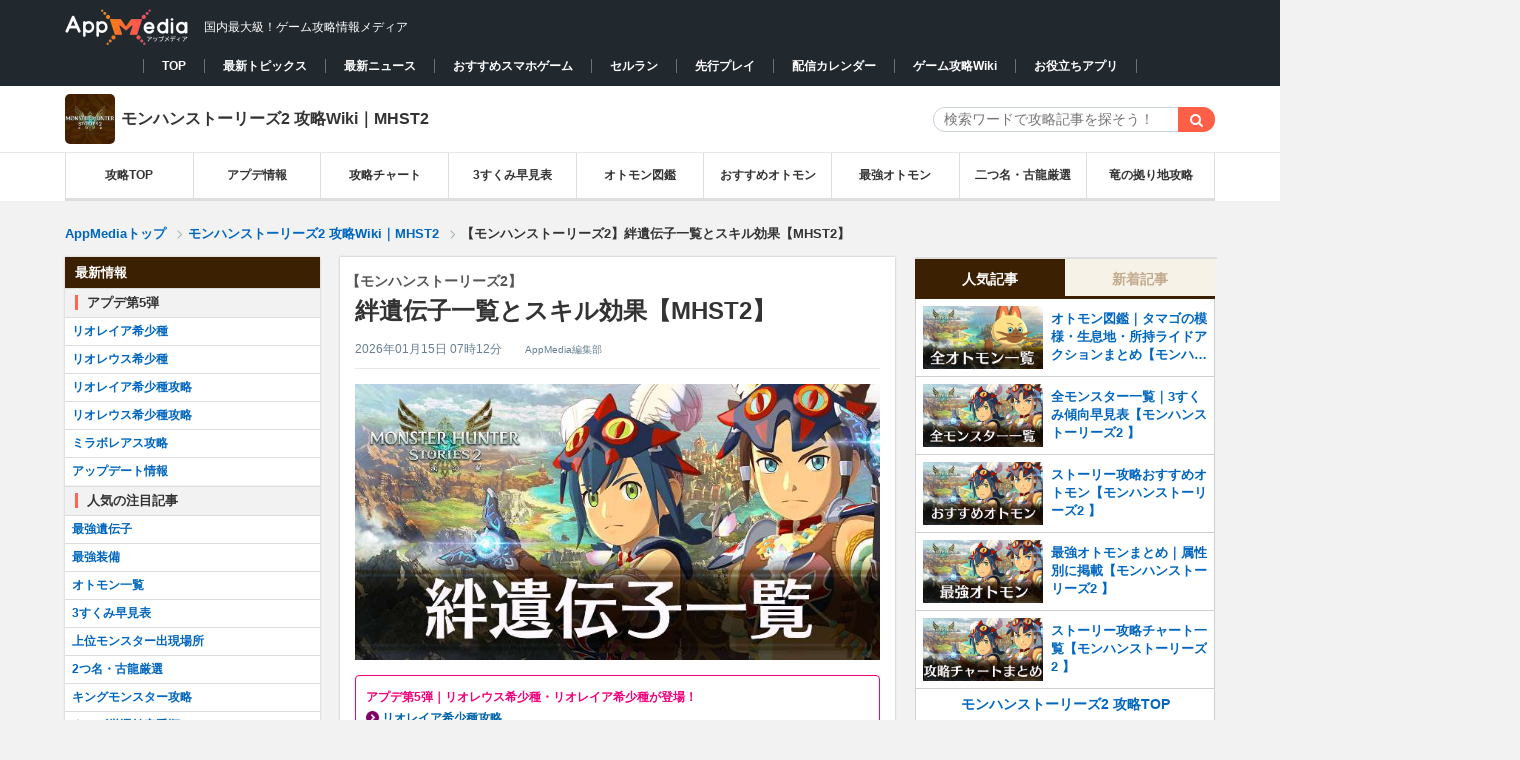

--- FILE ---
content_type: text/html; charset=UTF-8
request_url: https://appmedia.jp/mhst2/6693157
body_size: 68729
content:

<!DOCTYPE html PUBLIC "-//W3C//DTD XHTML 1.0 Transitional//EN" "http://www.w3.org/TR/xhtml1/DTD/xhtml1-transitional.dtd">
<html lang="ja">
<!-- Mozilla/5.0 (Macintosh; Intel Mac OS X 10_15_7) AppleWebKit/537.36 (KHTML, like Gecko) Chrome/131.0.0.0 Safari/537.36; ClaudeBot/1.0; +claudebot@anthropic.com) -->
<head profile="http://gmpg.org/xfn/11">
<meta http-equiv="Content-Type" content="text/html" charset="UTF-8" />
<meta name="google-site-verification" content="KV4C9UNk6BMx8gGOkMvip6LgstWCPQ9B4cJW4ntRUNA" />
<title>【モンハンストーリーズ2】絆遺伝子一覧とスキル効果【MHST2】 | AppMedia</title>
  <meta name="twitter:card" content="summary">
  <meta name="twitter:site" content="@appmedia_news">
<link rel="alternate" type="application/rss+xml" title="AppMedia（アップメディア）- 国内最大級のゲーム攻略wikiサイト RSS Feed" href="https://appmedia.jp/feed" />
<link rel="icon" href="/wp-content/themes/appmedia/images/favicon_square.ico?ver=2">
<link rel="shortcut icon" href="/wp-content/themes/appmedia/images/favicon_square.ico?ver=2" />
<link rel="apple-touch-icon" href="/wp-content/themes/appmedia/images/apple_touch.png?ver=2" />
<meta name="format-detection" content="telephone=no">
<meta property="aja:content_id" content="6693157" data-aja-request>
<meta property="aja:kv.genre" content="mhst2" data-aja-request>
<meta name="robots" content="max-image-preview:large" />
<meta property="aja:author" content="AppMedia編集部">
<meta property="aja:published_date" content="2021/07/22">
<meta property="aja:modified_date" content="2026/01/15">
<!---css切り替え-->
<link rel="stylesheet" href="https://appmedia.jp/wp-content/themes/appmedia/css/style.css?20240516_1" type="text/css" media="all" />
<link rel="stylesheet" href="https://appmedia.jp/wp-content/themes/appmedia/css/common_new.css?202511201316" type="text/css" media="all" />
<meta name="viewport" content="width=1024, maximum-scale=1, user-scalable=yes">
<link rel="stylesheet" href="https://appmedia.jp/wp-content/themes/appmedia/css/common.css?202503051437" type="text/css" media="all" />
<link rel="stylesheet" href="https://appmedia.jp/wp-content/themes/appmedia/css/single.css?2023_1026_2" type="text/css" media="all" />



<link rel="stylesheet" href="https://appmedia.jp/wp-content/themes/appmedia/css/fonts.css?202106251335" type="text/css" media="all" />

<link rel="stylesheet" href="/wp-content/themes/appmedia/lib/mhst2/css/mhst2.css?2021_0913_1"><script src="//ajax.googleapis.com/ajax/libs/jquery/1.10.2/jquery.min.js"></script>
<script type='text/javascript' src='/wp-content/themes/appmedia/lib/common/survey/survey.js?202205121828'></script>
<script src="/wp-content/themes/appmedia/lib/carousel/carousel.js?202106251335"></script>
<link rel="stylesheet" href="/wp-content/themes/appmedia/lib/carousel/carousel.css?202106251335">
<script src="/wp-content/themes/appmedia/lib/common/popular_and_new_articles.js?202106251337"></script>
<script src="/wp-content/themes/appmedia/js/common.js?20210625137"></script>
<script src="/wp-content/themes/appmedia/js/single.js?202508141451"></script>
<script type="application/ld+json">{"@context" : "http://schema.org","@type" : "WebSite","name" : "AppMedia","url" : "https://appmedia.jp/" ,"logo": "https://appmedia.jp/wp-content/themes/appmedia/images/favicon_square.ico"}</script>


<!---js切り替え-->


<!-- Google Tag Manager -->


<script>(function(w,d,s,l,i){w[l]=w[l]||[];w[l].push({'gtm.start':
new Date().getTime(),event:'gtm.js'});var f=d.getElementsByTagName(s)[0],
j=d.createElement(s),dl=l!='dataLayer'?'&l='+l:'';j.async=true;j.src=
'https://www.googletagmanager.com/gtm.js?id='+i+dl;f.parentNode.insertBefore(j,f);
})(window,document,'script','dataLayer','GTM-M2X3TZR');</script>
<!-- End Google Tag Manager -->






<script>
  (function(i,s,o,g,r,a,m){i['GoogleAnalyticsObject']=r;i[r]=i[r]||function(){
  (i[r].q=i[r].q||[]).push(arguments)},i[r].l=1*new Date();a=s.createElement(o),
  m=s.getElementsByTagName(o)[0];a.async=1;a.src=g;m.parentNode.insertBefore(a,m)
  })(window,document,'script','//www.google-analytics.com/analytics.js','ga');
    var startday = new Date('2018/12/28 11:30:00');
    var today = new Date();

    if (startday <= today) {
        // AppMedia全体のアナリティクス設定
        ga('create', 'UA-113626786-11', 'appmedia.jp');
        ga('send', 'pageview');
        var loc = location.pathname;
    }else{
        ga('create', 'UA-113626786-3', 'appmedia.jp');
    }
  ga('require', 'displayfeatures');


</script>
<script type="text/javascript">
  $(document).on("click" , "a[href^='#']" , function(){
    if($(this).attr("class") == "sortheader"){
      return;
    }
    // スクロールの速度
    var speed = 500; // ミリ秒
    // 移動先を取得
    var target = $($(this).attr("href"));
    if(target == undefined){
      return;
    }
    // 出力画像までスクロール
    var position = target.offset().top - 46;
    $("html").animate({scrollTop: position}, speed, 'swing');
  })
</script>
    <script>
        var ajaxurl = 'https://appmedia.jp/wp-admin/admin-ajax.php';
    </script>
    
<!-- All in One SEO Pack 2.2.5.1 by Michael Torbert of Semper Fi Web Designob_start_detected [-1,-1] -->
<meta name="description"  content="モンハンストーリーズ2(MHST2)の絆遺伝子一覧です。絆遺伝子で習得できるスキル効果も一覧でチェックできますので、モンスターハンターストーリーズ2 〜破滅の翼〜の攻略にお役立てください。" />

<link rel="canonical" href="https://appmedia.jp/mhst2/6693157" />
<meta property="og:title" content="【モンハンストーリーズ2】絆遺伝子一覧とスキル効果【MHST2】 | AppMedia" />
<meta property="og:type" content="article" />
<meta property="og:url" content="https://appmedia.jp/mhst2/6693157" />
<meta property="og:image" content="https://appmedia.jp/wp-content/uploads/2021/07/b3356cb59c52443fb7d71f610de832f9.jpg" />
<meta property="og:site_name" content="AppMedia（アップメディア）" />
<meta property="fb:admins" content="139007092976575" />
<meta property="og:description" content="モンハンストーリーズ2(MHST2)の絆遺伝子一覧です。絆遺伝子で習得できるスキル効果も一覧でチェックできますので、モンスターハンターストーリーズ2 〜破滅の翼〜の攻略にお役立てください。" />
<meta property="article:published_time" content="2021-07-22T18:43:04Z" />
<meta property="article:modified_time" content="2026-01-15T07:12:10Z" />
<meta name="twitter:card" content="summary_large_image" />
<meta name="twitter:description" content="モンハンストーリーズ2(MHST2)の絆遺伝子一覧です。絆遺伝子で習得できるスキル効果も一覧でチェックできますので、モンスターハンターストーリーズ2 〜破滅の翼〜の攻略にお役立てください。" />
<meta itemprop="image" content="https://appmedia.jp/wp-content/uploads/2021/07/b3356cb59c52443fb7d71f610de832f9.jpg" />
<!-- /all in one seo pack -->
<link rel='dns-prefetch' href='//netdna.bootstrapcdn.com' />
<link rel='dns-prefetch' href='//s.w.org' />
<link rel='stylesheet' id='yarppWidgetCss-css'  href='https://appmedia.jp/wp-content/plugins/yet-another-related-posts-plugin/style/widget.css?ver=4.9.12' type='text/css' media='all' />
<link rel='stylesheet' id='contact-form-7-css'  href='https://appmedia.jp/wp-content/plugins/contact-form-7/includes/css/styles.css?ver=4.8.1' type='text/css' media='all' />
<link rel='stylesheet' id='font-awesome-css'  href='//netdna.bootstrapcdn.com/font-awesome/4.1.0/css/font-awesome.css' type='text/css' media='screen' />
<link rel='stylesheet' id='wp-polls-css'  href='https://appmedia.jp/wp-content/plugins/wp-polls/polls-css.css?ver=2.72' type='text/css' media='all' />
<style id='wp-polls-inline-css' type='text/css'>
.wp-polls .pollbar {
	margin: 1px;
	font-size: 6px;
	line-height: 8px;
	height: 8px;
	background-image: url('https://appmedia.jp/wp-content/plugins/wp-polls/images/default/pollbg.gif');
	border: 1px solid #c8c8c8;
}

</style>
<script type='text/javascript' src='https://appmedia.jp/wp-includes/js/jquery/jquery.js?ver=1.12.4'></script>
<script type='text/javascript' src='https://appmedia.jp/wp-includes/js/jquery/jquery-migrate.min.js?ver=1.4.1'></script>
<link rel='shortlink' href='https://appmedia.jp/?p=6693157' />

<style>
.scroll-back-to-top-wrapper {
    position: fixed;
	opacity: 0;
	visibility: hidden;
	overflow: hidden;
	text-align: center;
	z-index: 99999999;
    background-color: #777777;
	color: #eeeeee;
	width: 50px;
	height: 48px;
	line-height: 48px;
	right: 30px;
	bottom: 90px;
	padding-top: 2px;
	border-top-left-radius: 10px;
	border-top-right-radius: 10px;
	border-bottom-right-radius: 10px;
	border-bottom-left-radius: 10px;
	-webkit-transition: all 0.5s ease-in-out;
	-moz-transition: all 0.5s ease-in-out;
	-ms-transition: all 0.5s ease-in-out;
	-o-transition: all 0.5s ease-in-out;
	transition: all 0.5s ease-in-out;
}
.scroll-back-to-top-wrapper:hover {
	background-color: #888888;
  color: #eeeeee;
}
.scroll-back-to-top-wrapper.show {
    visibility:visible;
    cursor:pointer;
	opacity: 1.0;
}
.scroll-back-to-top-wrapper i.fa {
	line-height: inherit;
}
.scroll-back-to-top-wrapper .fa-lg {
	vertical-align: 0;
}
</style><link rel="icon" href="https://appmedia.jp/wp-content/uploads/2020/08/apple-touch-icon-150x150.png" sizes="32x32" />
<link rel="icon" href="https://appmedia.jp/wp-content/uploads/2020/08/apple-touch-icon.png" sizes="192x192" />
<link rel="apple-touch-icon-precomposed" href="https://appmedia.jp/wp-content/uploads/2020/08/apple-touch-icon.png" />
<meta name="msapplication-TileImage" content="https://appmedia.jp/wp-content/uploads/2020/08/apple-touch-icon.png" />





<!-- 広告タグDEF -->
<!-- Geniee Wrapper Head Tag -->
<script>
  window.gnshbrequest = window.gnshbrequest || {cmd:[]};
  window.gnshbrequest.cmd.push(function(){
    window.gnshbrequest.forceInternalRequest();
  });
</script>
<script async src="https://securepubads.g.doubleclick.net/tag/js/gpt.js"></script>
<script async src="https://cpt.geniee.jp/hb/v1/113215/2973/wrapper.min.js"></script>
<!-- /Geniee Wrapper Head Tag -->
<script>
var ua = navigator.userAgent;
if (ua.indexOf('iPhone') > 0 || ua.indexOf('iPad') > 0 ) {
  document.write("    <script async src=\"https:\/\/securepubads.g.doubleclick.net\/tag\/js\/gpt.js\" crossorigin=\"anonymous\"><\/script>\r\n    <script async=\"async\" src=\"https:\/\/flux-cdn.com\/client\/mfro\/flux_appmedia_PB_AT.min.js\" type=\"text\/javascript\"><\/script>\r\n    <script type=\"text\/javascript\">\r\n    var pbjs = pbjs || {};\r\n    pbjs.que = pbjs.que || [];\r\n    <\/script>\r\n    <script async src=\"https:\/\/imp-adedge.i-mobile.co.jp\/smarttags\/VEmutm8bSUWjZtDXSqFfhA.js\"><\/script>\r\n    <script>\r\n      window.smarttag = window.smarttag || {cmd: []};\r\n    <\/script>  <script async src=\"https:\/\/securepubads.g.doubleclick.net\/tag\/js\/gpt.js\" crossorigin=\"anonymous\"><\/script>\r\n  <script async=\"true\" src=\"https:\/\/js.ad-stir.com\/js\/hb\/v2\/adstir_hbwrap.js\"><\/script>\r\n  <script type='text\/javascript'>\r\n    var googletag = googletag || {};\r\n    googletag.cmd = googletag.cmd || [];\r\n    var adstirhb = adstirhb || {};\r\n    adstirhb.q = adstirhb.q || [];\r\n    (function() {\r\n      var gads = document.createElement('script');\r\n      gads.async = true;\r\n      gads.type = 'text\/javascript';\r\n      var useSSL = 'https:' == document.location.protocol;\r\n      gads.src = (useSSL ? 'https:' : 'http:') +\r\n        '\/\/www.googletagservices.com\/tag\/js\/gpt.js';\r\n      var node = document.getElementsByTagName('script')[0];\r\n      node.parentNode.insertBefore(gads, node);\r\n    })();\r\n  <\/script>\r\n\r\n  <script>\r\n    var adstirSlots = [];\r\n    adstirhb.q.push(function () {\r\n        adstirhb.init(\"MEDIA-8f895eb\");\r\n        adstirhb.setUpPrebid();\r\n        adstirhb.setUpUAM();\r\n        adstirhb.run({\r\n            sendAdserverRequest: function() {\r\n                if (adstirhb.adserverRequestSent) {\r\n                    return;\r\n                }\r\n                adstirhb.adserverRequestSent = true;\r\n                googletag.pubads().refresh(adstirSlots);\r\n            }\r\n        });\r\n    });\r\n  <\/script>\r\n\r\n  <script>\r\n    \/\/ failsafe\r\n    setTimeout(function () {\r\n        if (adstirhb.adserverRequestSent) {\r\n            return;\r\n        }\r\n        adstirhb.adserverRequestSent = true;\r\n        googletag.cmd.push(function () {\r\n            googletag.pubads().refresh(adstirSlots);\r\n        });\r\n    }, 3000);\r\n  <\/script>  <!-- Define callback function -->\r\n  <script type=\"text\/javascript\">\r\n    var readyBids = {\r\n        prebid: false,\r\n        google: false\r\n    };\r\n    var failSafeTimeout = 3e3;\r\n    \/\/ when both APS and Prebid have returned, initiate ad request\r\n    var launchAdServer = function () {\r\n        if (!readyBids.prebid) {\r\n            return;\r\n        }\r\n        requestAdServer();\r\n    };\r\n    \/\/ sends adserver request\r\n    var requestAdServer = function () {\r\n        if (!readyBids.google) {\r\n            readyBids.google = true;\r\n            googletag.cmd.push(function () {\r\n                pbjs.que.push(function () {\r\n                    pbjs.setTargetingForGPTAsync();\r\n                });\r\n                var refreshTarget = googletag.pubads().getSlots().filter(function(s){\r\n                    return adstirSlots.indexOf(s) === -1;\r\n                });\r\n                googletag.pubads().refresh(refreshTarget);\r\n            });\r\n        }\r\n    };\r\n  <\/script>\r\n  <!-- \/Define callback function -->");
  console.log("ios_ads");
} else if (ua.indexOf('Android') > 0 && ua.indexOf('Mobile') > 0 ) {
  document.write("    <script async src=\"https:\/\/securepubads.g.doubleclick.net\/tag\/js\/gpt.js\" crossorigin=\"anonymous\"><\/script>\r\n    <script async=\"async\" src=\"https:\/\/flux-cdn.com\/client\/mfro\/flux_appmedia_PB_AT.min.js\" type=\"text\/javascript\"><\/script>\r\n    <script type=\"text\/javascript\">\r\n    var pbjs = pbjs || {};\r\n    pbjs.que = pbjs.que || [];\r\n    <\/script>\r\n    <script async src=\"https:\/\/imp-adedge.i-mobile.co.jp\/smarttags\/VEmutm8bSUWjZtDXSqFfhA.js\"><\/script>\r\n    <script>\r\n      window.smarttag = window.smarttag || {cmd: []};\r\n    <\/script>  <script>\r\n  var googletag = googletag || {};\r\n  googletag.cmd = googletag.cmd || [];\r\n  <\/script>\r\n\r\n  <script async=\"true\" src=\"https:\/\/js.ad-stir.com\/js\/hb\/v2\/adstir_hbwrap.js\"><\/script>\r\n  <script type='text\/javascript'>\r\n    var googletag = googletag || {};\r\n    googletag.cmd = googletag.cmd || [];\r\n    var adstirhb = adstirhb || {};\r\n    adstirhb.q = adstirhb.q || [];\r\n    (function() {\r\n      var gads = document.createElement('script');\r\n      gads.async = true;\r\n      gads.type = 'text\/javascript';\r\n      var useSSL = 'https:' == document.location.protocol;\r\n      gads.src = (useSSL ? 'https:' : 'http:') +\r\n        '\/\/www.googletagservices.com\/tag\/js\/gpt.js';\r\n      var node = document.getElementsByTagName('script')[0];\r\n      node.parentNode.insertBefore(gads, node);\r\n    })();\r\n  <\/script>\r\n  <script>\r\n    var adstirSlots = [];\r\n    adstirhb.q.push(function () {\r\n        adstirhb.init(\"MEDIA-8f895eb\");\r\n        adstirhb.setUpPrebid();\r\n        adstirhb.setUpUAM();\r\n        adstirhb.run({\r\n            sendAdserverRequest: function() {\r\n                if (adstirhb.adserverRequestSent) {\r\n                    return;\r\n                }\r\n                adstirhb.adserverRequestSent = true;\r\n                googletag.pubads().refresh(adstirSlots);\r\n            }\r\n        });\r\n    });\r\n  <\/script>\r\n  <script>\r\n    \/\/ failsafe\r\n    setTimeout(function () {\r\n        if (adstirhb.adserverRequestSent) {\r\n            return;\r\n        }\r\n        adstirhb.adserverRequestSent = true;\r\n        googletag.cmd.push(function () {\r\n            googletag.pubads().refresh(adstirSlots);\r\n        });\r\n    }, 3000);\r\n  <\/script>\r\n\r\n\r\n  <!-- Define callback function -->\r\n  <script type=\"text\/javascript\">\r\n    var readyBids = {\r\n        prebid: false,\r\n        google: false\r\n    };\r\n    var failSafeTimeout = 3e3;\r\n    \/\/ when both APS and Prebid have returned, initiate ad request\r\n    var launchAdServer = function () {\r\n        if (!readyBids.prebid) {\r\n            return;\r\n        }\r\n        requestAdServer();\r\n    };\r\n    \/\/ sends adserver request\r\n    var requestAdServer = function () {\r\n        if (!readyBids.google) {\r\n            readyBids.google = true;\r\n            googletag.cmd.push(function () {\r\n                pbjs.que.push(function () {\r\n                    pbjs.setTargetingForGPTAsync();\r\n                });\r\n                var refreshTarget = googletag.pubads().getSlots().filter(function(s){\r\n                    return adstirSlots.indexOf(s) === -1;\r\n                });\r\n                googletag.pubads().refresh(refreshTarget);\r\n            });\r\n        }\r\n    };\r\n  <\/script>\r\n  <!-- \/Define callback function -->");
  console.log("android_ads");
} else {
  document.write("        <!-- PC\u30a4\u30f3\u30bf\u30fc\u30b9\u30c6\u30a4\u30b7\u30e3\u30eb\u5e83\u544a -->\r\n    <script async src=\"https:\/\/imp-adedge.i-mobile.co.jp\/smarttags\/VEmutm8bSUWjZtDXSqFfhA.js\"><\/script>\r\n    <script>\r\n      window.smarttag = window.smarttag || {cmd: []};\r\n    <\/script>  <script>\r\n  var googletag = googletag || {};\r\n  googletag.cmd = googletag.cmd || [];\r\n  <\/script>  <!-- Define callback function -->\r\n  <script type=\"text\/javascript\">\r\n    var readyBids = {\r\n        prebid: false,\r\n        google: false\r\n    };\r\n    var failSafeTimeout = 3e3;\r\n    \/\/ when both APS and Prebid have returned, initiate ad request\r\n    var launchAdServer = function () {\r\n        if (!readyBids.prebid) {\r\n            return;\r\n        }\r\n        requestAdServer();\r\n    };\r\n    \/\/ sends adserver request\r\n    var requestAdServer = function () {\r\n        if (!readyBids.google) {\r\n            readyBids.google = true;\r\n            googletag.cmd.push(function () {\r\n                pbjs.que.push(function () {\r\n                    pbjs.setTargetingForGPTAsync();\r\n                });\r\n                var refreshTarget = googletag.pubads().getSlots().filter(function(s){\r\n                    return adstirSlots.indexOf(s) === -1;\r\n                });\r\n                googletag.pubads().refresh(refreshTarget);\r\n            });\r\n        }\r\n    };\r\n  <\/script>\r\n  <!-- \/Define callback function -->");
  console.log("pc_ads");
}
</script>
<script type="text/javascript">
  // set failsafe timeout
  setTimeout(function () {
    requestAdServer();
  }, failSafeTimeout);
</script>

<script>
// csv読み込み関数(同期)
async function loadcsvfile(path, row, start = 0) {
  var items = [];
  var promise = new Promise(function(resolve) {
    var req = new XMLHttpRequest();
    req.open('get', path, true);
    req.overrideMimeType('text/plain; charset=UTF-8');
    req.setRequestHeader('Pragma', 'no-cache');
    req.setRequestHeader('Cache-Control', 'no-cache');
    req.setRequestHeader('If-Modified-Since', 'Thu, 01 Jun 1970 00:00:00 GMT');

    req.send(null);
    req.onload = function() {
      var tmp = req.responseText.split("\n");

      var labels = [];
      //項目
      var lable = tmp[row - 1].split(',');
      for (var i = 0; i < lable.length; ++i) {
        labels[i] = lable[i];
      }
      //データ整形
      for (var i = row; i < tmp.length; ++i) {
        var item = tmp[i].split(',');
        var tmp_data = {};
        for (var j = 0; j < item.length; ++j) {
          if (labels[j] != null && labels[j].trim() != '') {
            tmp_data[labels[j]] = item[j];
          }
        }
        items.push(tmp_data);
      }
      resolve();
    };
  });
  await promise;
  return items;
}

var ua = navigator.userAgent;
if (ua.indexOf('iPhone') > 0 || ua.indexOf('iPad') > 0 || ua.indexOf('Android') > 0 || ua.indexOf('Mobile') > 0) {
  document.write("<script>pbjs.que.push(function () {pbFlux.prebidBidder(); })<\/script>");
}
//user-Agent判定
function checkDevice(){
  if (navigator.userAgent.indexOf('iPhone') > 0 || navigator.userAgent.indexOf('iPad') > 0) {
    return "ios";
  } else if (navigator.userAgent.indexOf('Android') > 0 && navigator.userAgent.indexOf('Mobile') > 0 || navigator.userAgent.indexOf('Android') > 0) {
    return "android";
  } else {
    return "pc";
  }
}
</script>
</head>


<body class="post-template-default single single-post postid-6693157 single-format-standard body-mhst2 pc">


<!-- Google Tag Manager (noscript) -->
<noscript><iframe src="https://www.googletagmanager.com/ns.html?id=GTM-M2X3TZR"
height="0" width="0" style="display:none;visibility:hidden"></iframe></noscript>
<!-- End Google Tag Manager (noscript) -->


  <style>
  .pc_overlay div[id^="mntad"]{
    margin-bottom: 0 !important;
  }
  </style>
  <div class='pc_overlay'>
  <script src="//i2ad.jp/customer/ads/ad.php?id=2v6pb8w95tIDKg11A3S2kQ"></script>
  </div>



<!-- TOP改修改修 -->
<header id="header">
  <div id="header-in" class="clearfix">
                <p id="title"  class='header_div'>
    
        <a href="/">
          <picture><source srcset="/wp-content/themes/appmedia/images/header/logo.avif" type="image/avif"><img id="logo" src="/wp-content/themes/appmedia/images/header/logo.webp" alt="AppMedia（アップメディア）- 国内最大級のゲーム攻略wikiサイト" width="124" height="39"></picture>
        </a>
        <span>国内最大級！ゲーム攻略情報メディア</span>
            </p>
        <!-- <ul id="header-social"> -->
      <!-- <li><a href="https://www.facebook.com/pages/Appmedia/1402035073347426" target="_blank"><img src="/images/top/new_top/button_facebook.png"><span>facebook</span></a></li> -->
      <!-- <li style="margin: 0px 1px 5px 5px;"><a href="https://twitter.com/appmedia_news" target="_blank"><img src="/images/top/new_top/button_twitter.png"><span>Twitter</span></a></li> -->
      <!-- <li><a href="https://gamecomy.jp/search" target="_blank"><img src="/images/top/new_top/button_gamecomy.png"><img style="position: absolute; top: 9px; width: 14px; right: 10px;" src="/images/top/new_top/icon_attention.png"><span>コミュニティ</span></a></li> -->
    <!-- </ul> -->
      </div>
    <nav class="game_animate_switch_down">
    <div class='nav_box' style="min-width:1000px">
      <ul>
        <li data-current="false"><a href="/">TOP</a></li><li data-current="false"><a href="/topics">最新トピックス</a></li><li data-current="false"><a href="/news">最新ニュース</a></li><li data-current="false"><a href="/app_review">おすすめスマホゲーム</a></li><li data-current="false"><a href="/app_review/2607505">セルラン</a></li><li data-current="false"><a href="/preceding-play">先行プレイ</a></li><li data-current="false"><a href="/newgame">配信カレンダー</a></li><li data-current="false"><a href="/production">ゲーム攻略Wiki</a></li><li data-current="false"><a href="/application">お役立ちアプリ</a></li>      </ul>
    </div>
  </nav>
</header>


            <style>#slide { background:url(/wp-content/themes/appmedia/images/header/bg_mhst2.jpg) no-repeat;background-size:cover; background-position:center; clear: both;}
                .slide_top { background:url(/wp-content/themes/appmedia/images/header_overlay/bg_mhst202.png);}
                .slide_top .header_subject{color:#ffffff;font-size:20px;font-weight:normal;padding-top:40px;text-shadow: 0 1px 1px rgba(0,0,0,.4);}.slide_top p{font-size: 12px;text-align: left;}.slide_top .header_subject{text-align: center !important;}
                .slide_top p{}</style><div data-category=/mhst2 id="slide" style="margin: 0 auto; width:100%;background-image:none;background-color:#fff;height:auto;text-align: center;border-bottom: 1px solid #e7e7e7;"><div class='pc_cat_title' style='display:flex;justify-content: space-between;align-items:center;background-color:#fff;width:1150px;margin:0 auto;'>
                      <a href='https://appmedia.jp/mhst2' style='color:#333;font-weight:bold;display:flex;align-items: center;'>
                        <img class='mobile_cat_header_icon' src='https://appmedia.jp/wp-content/themes/appmedia/images/icon/icon_mhst2.webp' width='50' height='50' alt='モンハンストーリーズ2 _アイコン' >
                        <span class='category_title' style='margin-left: 6px;'>モンハンストーリーズ2 攻略Wiki｜MHST2</span>
                      </a>
                      <div class='box-search'>
<div id="search">
  <form method="get" id="searchform" action="https://appmedia.jp/mhst2/">
    <label class="hidden" for="s">
          </label>
    <div class="search_input_wrapper">
      <input type="text" value=""  name="s" class="s" placeholder="検索ワードで攻略記事を探そう！" />
    </div>
<!--    <input type="image" src="https://appmedia.jp/wp-content/themes/appmedia/images/btn2.gif" alt="検索" id="searchsubmit"  value="Search" />
-->
    <input class="searchform_search_button fa fa-search" type="submit" value="&#xf002;">
  </form>
</div>
</div>
                    </div><!-- pc_cat_title --></div><!-- slide --><div class='_category_pc_header category_header_menu'>
<style>
    #pc_header_menu_top{
        background: #fff;
        border-bottom: 1px solid #ddd;
        position: relative;
        z-index: 888;
        font-size: 12px;    }

    #pc_header_menu li{
      width: calc(100%/9)!important;;
    }

    #breadcrumb{
      border-bottom: none;
      margin-bottom: -16px;
    }

</style>




<div id="pc_header_menu_top">
    <div id="pc_header_menu">
        <ul>
            <li><a href='/mhst2'>攻略TOP</a></li><li><a href='/mhst2/6614131'>アプデ情報</a></li><li><a href='/mhst2/6634981'>攻略チャート</a></li><li><a href='/mhst2/6693154'>3すくみ早見表</a></li><li><a href='/mhst2/6641686'>オトモン図鑑</a></li><li><a href='/mhst2/6643612'>おすすめオトモン</a></li><li><a href='/mhst2/26677399'>最強オトモン</a></li><li><a href='/mhst2/6660343'>二つ名・古龍厳選</a></li><li><a href='/mhst2/6702748'>竜の拠り地攻略</a></li>        </ul>
    </div>
</div>
</div>    <div class="pc_header_ad" style="padding: 12px 0 0 0;">
    <script src="//i2ad.jp/customer/ads/ad.php?id=Rk2feH4yj8c0uiTy9znSAw"></script>
    </div><div id="breadcrumb">
<div id="breadcrumb-in" itemscope itemtype="http://schema.org/BreadcrumbList">
<div itemprop="itemListElement" itemscope itemtype="http://schema.org/ListItem">
<a href="/" itemprop="item"><span itemprop="name">AppMediaトップ</span> </a><span class="arrow"></span>
<meta itemprop="position" content="1" /></div><div itemprop='itemListElement' itemscope itemtype='http://schema.org/ListItem'><a href="https://appmedia.jp/mhst2" itemprop="item"><span itemprop="name">
モンハンストーリーズ2 攻略Wiki｜MHST2</span>
</a>
<meta itemprop='position' content='2'></div><span class="arrow single"></span><div class="single_bread">【モンハンストーリーズ2】絆遺伝子一覧とスキル効果【MHST2】      </div><!-- single_bread -->
    </div><!-- breadcrumb-in -->
</div><!-- breadcrumb -->

<!--/-#breadcrumb -->


<div id="container">
<style>
#container #pc_top #wrap #wrap-in .left_main_container {
  display: inline-grid;
  grid-template-columns: 255px 1fr;
  grid-template-rows: auto;
}
#container #pc_top #wrap #wrap-in .left_main_container #main {
  grid-row: 1;
  grid-column: 2;
}
#container #pc_top #wrap #wrap-in .left_main_container .left_menu {
  grid-row: 1;
  grid-column: 1;
}

.left_menu {
  width: auto !important;
  margin: 0 !important;
  float: none !important;
  box-shadow: none !important;
  background-color: transparent !important;
}
.left_menu .left_menu_inside {
  width: 255px;
  margin: 20px 0 20px 0;
  float: left;
  box-shadow: 0 0 2px 0 rgba(0, 0, 0, .2);
  background-color: #fff;
}
</style>

<div id="pc_top">
<div id="wrap">
  <div id="wrap-in" class="clearfix">

      <div style="float:left;margin-top:20px;" class="sidebar_content">
        <div style="position:sticky;top:0;">
          <div id="ad_left_box" style="position:absolute; left:-320px; width:300px; height: 600px;">
          <!-- /25333548/自社運用PCトップ左 -->
            <script src="//i2ad.jp/customer/ads/ad.php?id=b9gCRtf4ItT9KMBJyS0U5A"></script>          </div>
        </div>
      </div>

      <div class="left_main_container">
        <div id="main">
    



<!-- PC////パソコン -->
<div itemprop="publisher" itemscope itemtype="https://schema.org/Organization" style="display:none">
<div itemscope itemtype="http://schema.org/Corporation">
<span itemprop="name">AppMedia株式会社</span>
</div>
<span itemprop="url" content="https://appmedia.jp/">https://appmedia.jp/</span>
<span itemprop="logo" itemscope itemtype="https://schema.org/ImageObject">
       <span itemprop="url" content="https://appmedia.jp/wp-content/themes/appmedia/images/new_logo_01.png">
          <img src="https://appmedia.jp/wp-content/themes/appmedia/images/new_logo_01.png">
       </span>
    </span>
    <span itemprop="name">AppMedia</span>
</div>

<div id="post-6693157" class="post-6693157 post type-post status-publish format-standard has-post-thumbnail hentry category-mhst2">
  

    <article class="post-main">
    <div class="entry-header">
      <h1 class="entry-title" itemprop='name'><span itemprop='headline'>
        <span class="h_sub_title">【モンハンストーリーズ2】</span>絆遺伝子一覧とスキル効果【MHST2】      </span></h1>
      <div class="blogbox">
        <span class="date updated"><span itemprop="datePublished">
          <time content="2026-01-15" class="entry-date" datetime="2026-01-15T07:12:10+09:00">
            2026年01月15日 07時12分          </time>
        </span></span>
      <span class="vender">
        <span class="vcard author">
            <span itemprop="author" itemscope itemtype="http://schema.org/Person" class="fn">
                 <span class='writer_name' itemprop='name'>AppMedia編集部</span>            </span>
        </span>
      </span>
      </div>
    </div>
    <!-- /.entry-header -->
    <div class="post-content">
        <div class="post-thumb">
        <img src="https://appmedia.jp/wp-content/uploads/2021/07/b3356cb59c52443fb7d71f610de832f9.jpg" alt="モンハンストーリーズ2_絆遺伝子一覧" style="width:100%; height:calc(100%*287/546);">
        </div>

<script type="application/ld+json">
  {
    "@context": "http://schema.org",
    "@type": "BlogPosting",
    "mainEntityOfPage":{
      "@type":"WebPage",
      "@id":"https://appmedia.jp/mhst2/6693157"
    },
    "headline":"【モンハンストーリーズ2】絆遺伝子一覧とスキル効果【MHST2】",
    "image": [
      "https://appmedia.jp/wp-content/uploads/2021/07/b3356cb59c52443fb7d71f610de832f9.jpg"
    ],
    "author": {
      "@type": "Person",
      "name": "AppMedia編集部"
    },
    "datePublished": "2021-07-22T18:43:04+09:00",
    "dateModified": "2026-01-15T07:12:10+09:00"
  }
  </script>

    <nav class="header_info" style="border:1px solid red; padding:10px; margin:5px 0;">
        <span class="sub_title" style="font-size:12px; color:red; font-weight:bold; margin-bottom: 4px!important; display: inline-block; ">アプデ第5弾｜リオレウス希少種・リオレイア希少種が登場！</span><br>
<a href="https://appmedia.jp/mhst2/27054523">リオレイア希少種攻略</a><br>
<a href="https://appmedia.jp/mhst2/27054553">リオレウス希少種攻略</a><br>
<a href="https://appmedia.jp/mhst2/6614131">アップデート最新情報まとめ</a><br>
<span class="sub_title" style="font-size:12px; color:red; font-weight:bold; margin-bottom: 4px!important; display: inline-block; ">MHST2の攻略情報をチェック！</span><br>
<a href="https://appmedia.jp/mhst2">モンハンストーリーズ2 攻略TOP</a><br>
<a href="https://appmedia.jp/mhst2/6641686">全オトモン一覧</a><br>
<a href="https://appmedia.jp/mhst2/6693154">モンスター一覧｜3すくみ傾向早見表</a><br>
    </nav>
    <div id="instream_ad">
<!-- Geniee Body Tag 1602150 -->
<div data-cptid="1602150" style="display: block;">
<script>
  window.gnshbrequest.cmd.push(function() {
    window.gnshbrequest.applyThirdPartyTag("1602150", "[data-cptid='1602150']");
  });
</script>
</div>
<!-- /Geniee Body Tag 1602150 -->
</div>
<p class="p_info">モンハンストーリーズ2(MHST2)の絆遺伝子一覧です。絆遺伝子で習得できるスキル効果も一覧でチェックできますので、モンスターハンターストーリーズ2 〜破滅の翼〜の攻略にお役立てください。</p><!--絆遺伝子ヘッダ--><table class="pa2 ma0 width_average very_small"><tbody><tr><th colspan="4">絆遺伝子</th></tr><tr><td style="line-height: 120%;"><a href="https://appmedia.jp/mhst2/6693157"><img loading="lazy"  loading="lazy"  src="/wp-content/uploads/2021/07/icon_geme_list.png" alt="icon_geme_list" width="30" class="aligncenter size-full" />絆遺伝子一覧<br>スキル効果</a></td><td style="line-height: 120%;"><a href="https://appmedia.jp/mhst2/6693592"><img loading="lazy"  src="/wp-content/uploads/2021/07/icon_geme_oversized.png" alt="icon_geme_oversized" width="30" class="aligncenter size-full" />絆遺伝子【特大】<br>早見表</a></td><td style="line-height: 120%;"><a href="https://appmedia.jp/mhst2/6699574"><img loading="lazy"  src="/wp-content/uploads/2021/07/07cd332390780a76c3c23d30a1bf51d8.png" alt="おすすめ絆遺伝子" width="30" class="aligncenter size-full" />おすすめ<br>絆遺伝子</a></td><td style="line-height: 120%;"><a href="https://appmedia.jp/mhst2/26752747"><img loading="lazy"  src="/wp-content/uploads/2021/07/a95ddc8ee9ac83cf887b963f91b9d5c8.png" alt="最強絆遺伝子" width="30" class="aligncenter size-full" />最強<br>絆遺伝子</a></td></tr></tbody></table><!--オトモンヘッダ--><table class="pa2 ma0 width_average very_small"><tbody><tr><th colspan="3">オトモン</th></tr><tr><td><a href="https://appmedia.jp/mhst2/6641686"><img loading="lazy"  loading="lazy"  src="/wp-content/uploads/2021/07/icon_otomon.png" alt="icon_otomon" width="30" class="aligncenter size-full" />オトモン図鑑</a></td><td><a href="https://appmedia.jp/mhst2/6643612"><img loading="lazy"  src="/wp-content/uploads/2021/07/f8229378db3eac084ff0f7c95f4c3455.png" alt="おすすめオトモン" width="30" class="aligncenter size-full" />おすすめオトモン</a></td><td><a href="https://appmedia.jp/mhst2/26677399"><img loading="lazy"  src="/wp-content/uploads/2021/07/8e879b5f3a4979f8a9f6cd734b23fa0f.png" alt="最強オトモン" width="30" class="aligncenter size-full" />最強オトモン</a></td></tr></tbody></table><h2>絆遺伝子一覧とスキル効果</h2><div>              <style>
          #tab_ele2,#tab_ele3,#tab_ele4,#tab_ele5,#tab_ele6,#tab_ele7,#tab_ele8,#tab_ele9,#tab_ele10,
          .switch_radio {
            display: none;
          }
          .switch_tag {
              
          border-left: 1px solid rgba(129,129,129,0.3) !important;
          border-top: 1px solid rgba(129,129,129,0.3) !important;
          border-right: 1px solid rgba(129,129,129,0.3) !important;
              border-bottom: 2px solid #37434f;
              border-radius: 0px;
              background: #f6f6f6;
              
              color: #a3a3a3;
          }
          #tab_ele1,#tab_ele2,#tab_ele3,#tab_ele4,#tab_ele5,#tab_ele6,#tab_ele7,#tab_ele8,#tab_ele9,#tab_ele10 {

            
          }
          .switch_radio:checked + label {
            background: url(/wp-content/uploads/2019/03/d8a6bda674db2a630d6b63b0a4340404.jpg);
            color: #222;
            
            text-shadow: 0px 0px 1px #fff, 0px 0px 1px #fff, 0px 0px 1px #fff, 0px 0px 1px #fff,
                          0px 0px 1px #fff, 0px 0px 2px #fff, 0px 0px 2px #fff, 0px 0px 2px #fff,
                          0px 0px 2px #fff, 0px 0px 2px #fff;
            background-size: 100% 100%;
          }
          .tab_box {
            display: flex;
            flex-wrap: wrap;
            font-size: 14px;
          }
          .switch_tag_tab_ele {
            width: calc(100% / 6);
            box-sizing: border-box;
          }
          .switch_tag[data-switch='10']{border-right: 1px solid #b1c3d8;}
          .sticky_content {
              width: 100%;
              z-index: 10!important;
          }
          div.sticky_content + div {
              margin-top: 10px;
          }
          .fixed {
              width: 100%;
              position: fixed;
              top: 0px;
          }
          
          
        #tab_ele1 .lity_style {
            width:auto!important;
        }
        #tab_ele2 .lity_style {
            width:auto!important;
        }
        #tab_ele3 .lity_style {
            width:auto!important;
        }
        #tab_ele4 .lity_style {
            width:auto!important;
        }
        #tab_ele5 .lity_style {
            width:auto!important;
        }
        #tab_ele6 .lity_style {
            width:auto!important;
        }
        #tab_ele7 .lity_style {
            width:auto!important;
        }
        #tab_ele8 .lity_style {
            width:auto!important;
        }
        #tab_ele9 .lity_style {
            width:auto!important;
        }
        #tab_ele10 .lity_style {
            width:auto!important;
        }
          .switch_radio {
              transition: .5s;
          }
          .switch_radio:checked + label {
              transition: .5s;
          }
          .switch_tag {
              padding: 7px 0px!important;
          }
          @media (max-width:1024px) {
              .fixed {
                  top: 40px!important;
              }
          }
        </style>
        <link rel='stylesheet' href='/wp-content/themes/appmedia/lib/common/common_switch_tabs.css?202312111547'>
      <script>
        jQuery(document).ready(function () {
            
          $(document).on('click', '.switch_tag_tab_ele', function (){
            var tab_ele = $('#tab_ele_anchor').offset();
            $('body,html').animate({scrollTop: tab_ele['top'] + 40});
          });
                          var win = $(window);
              var nav = $('#tab_ele_sticky_content');
              var navPos = nav.offset().top;

              var buttonWidth = $('#tab_ele_sticky_content').innerWidth();
              $('#tab_ele_sticky_content').css('width',buttonWidth);

              win.on('load scroll', function() {

                  var main = $('#tab_ele_sticky_content').parent();
                  var navHeight = nav.outerHeight();
                  var divHeight = '';
                  var fixedClass = 'fixed';

                  divHeight = $('#tab_ele_sticky_content').parent().innerHeight() - $('#tab_ele_sticky_content').innerHeight() + navPos;
                  // console.log('parent:'+$('#tab_ele_sticky_content').parent().innerHeight());
                  // console.log('sticky_content:'+$('#tab_ele_sticky_content').innerHeight());
                  // console.log('navPos:'+navPos);

                  if (!nav.hasClass("fixed")) {
                      navPos = nav.offset().top;
                  }


                  var value = $(this).scrollTop();
                  // console.log('value:'+value);

                  if (value > divHeight) {
                      nav.removeClass(fixedClass);
                  } else if ( value > navPos ) {
                      nav.addClass(fixedClass);
                      main.css('margin-top', navHeight);
                  } else {
                      nav.removeClass(fixedClass);
                      main.css('margin-top', '0');
                  }
              });
            $("#tab_ele1").css("margin-top", "10px");
            $(document).on('click', '.switch_tag', function (){
              var data_id = $(this).attr('data-switch');
              var data_ele = $(this).attr('data-ele');
              for (let i=0; i < 10; i++) {
                var loop_num = i + 1;
                $("#"+data_ele+loop_num).hide();
              }
              $("#"+data_ele+data_id).show();
              $("#"+data_ele+data_id).css("margin-top", "10px");
            });
        });
      </script>
      <div id='tab_ele_anchor'></div><div id='tab_ele_sticky_content' class='sticky_content'><div class='tab_box'>      <input id='switch_tab_ele1' class='switch_radio' type='radio' name='switch_tab_ele' checked='checked'>
      <label style='' for='switch_tab_ele1' class='switch_tag switch_tag_tab_ele tab_ele1' data-switch='1' data-ele=tab_ele ><span>火</span></label>      <input id='switch_tab_ele2' class='switch_radio' type='radio' name='switch_tab_ele'>
      <label style=' border-left:none;' for='switch_tab_ele2' class='switch_tag switch_tag_tab_ele tab_ele2' data-switch='2' data-ele=tab_ele ><span>水</span></label>      <input id='switch_tab_ele3' class='switch_radio' type='radio' name='switch_tab_ele'>
      <label style=' border-left:none;' for='switch_tab_ele3' class='switch_tag switch_tag_tab_ele tab_ele3' data-switch='3' data-ele=tab_ele ><span>雷</span></label>      <input id='switch_tab_ele4' class='switch_radio' type='radio' name='switch_tab_ele'>
      <label style=' border-left:none;' for='switch_tab_ele4' class='switch_tag switch_tag_tab_ele tab_ele4' data-switch='4' data-ele=tab_ele ><span>氷</span></label>      <input id='switch_tab_ele5' class='switch_radio' type='radio' name='switch_tab_ele'>
      <label style=' border-left:none;' for='switch_tab_ele5' class='switch_tag switch_tag_tab_ele tab_ele5' data-switch='5' data-ele=tab_ele ><span>龍</span></label>      <input id='switch_tab_ele6' class='switch_radio' type='radio' name='switch_tab_ele'>
      <label style=' border-left:none;' for='switch_tab_ele6' class='switch_tag switch_tag_tab_ele tab_ele6' data-switch='6' data-ele=tab_ele ><span>無</span></label></div><div class='tab_box'>      <input id='switch_tab_ele7' class='switch_radio' type='radio' name='switch_tab_ele'>
      <label style='border-top:none;' for='switch_tab_ele7' class='switch_tag switch_tag_tab_ele tab_ele7' data-switch='7' data-ele=tab_ele ><span><span class="small">パワー</span></span></label>      <input id='switch_tab_ele8' class='switch_radio' type='radio' name='switch_tab_ele'>
      <label style='border-top:none; border-left:none;' for='switch_tab_ele8' class='switch_tag switch_tag_tab_ele tab_ele8' data-switch='8' data-ele=tab_ele ><span><span class="small">スピード</span></span></label>      <input id='switch_tab_ele9' class='switch_radio' type='radio' name='switch_tab_ele'>
      <label style='border-top:none; border-left:none;' for='switch_tab_ele9' class='switch_tag switch_tag_tab_ele tab_ele9' data-switch='9' data-ele=tab_ele ><span><span class="ls01 small">テクニック</span></span></label>      <input id='switch_tab_ele10' class='switch_radio' type='radio' name='switch_tab_ele'>
      <label style='border-top:none; border-left:none;' for='switch_tab_ele10' class='switch_tag switch_tag_tab_ele tab_ele10' data-switch='10' data-ele=tab_ele ><span><span class="ls01 small">ノータイプ</span></span></label></div></div><div id='tab_ele1'><h3 id="active_fire">火属性の絆遺伝子[アクティブ]</h3><table class="pa2 width_average"><tbody><tr><th colspan="2">スキル種別<br><span class="subtext">▲項目タップでスクロール▼</span></th></tr><tr><td class="each">アクティブ</td><td><a href="#passive_fire">パッシブ</a></td></tr></tbody></table><table class="pa0 very_small"><tbody><tr><th width="40%">絆遺伝子</th><th>スキル</th></tr><tr><td><a href="https://appmedia.jp/mhst2/26686414"><img loading="lazy"  loading="lazy"  src="/wp-content/uploads/2021/07/6c0440ad47ad54219aa1aa579d2d70e2.png" alt="MHST2_パワー火大" width="30" class="aligncenter size-full" />ウィップ遺伝子【大】</a></td><td><div style="margin: 0px;">スピンテイルボム</div><div class="chart_hr left">全体に火属性中ダメージ。</div></td></tr><tr><td><a href="https://appmedia.jp/mhst2/26686414"><img loading="lazy"  src="/wp-content/uploads/2021/07/4374eb05954f6501cb7c4779f7ddbc72.png" alt="MHST2_スピード火特大" width="30" class="aligncenter size-full" />ウィップ遺伝子【特大】</a></td><td><div style="margin: 0px;">バーニングテイル</div><div class="chart_hr left">単体に火属性中ダメージ。高確率で3ターンやけど状態にする。</div></td></tr><tr><td><a href="https://appmedia.jp/mhst2/26686417"><img loading="lazy"  src="/wp-content/uploads/2021/07/870ca1d81ee61ad093afac422bd33d59.png" alt="MHST2_パワー火中" width="30" class="aligncenter size-full" />フルスイング遺伝子【中】</a></td><td><div style="margin: 0px;">斬熱刃</div><div class="chart_hr left">全体に火属性中ダメージ。低確率で3ターンやけど状態にする。</div></td></tr><tr><td><a href="https://appmedia.jp/mhst2/26686423"><img loading="lazy"  src="/wp-content/uploads/2021/07/4374eb05954f6501cb7c4779f7ddbc72.png" alt="MHST2_スピード火特大" width="30" class="aligncenter size-full" />タックル遺伝子【特大】</a></td><td><div style="margin: 0px;">エアレイドボム</div><div class="chart_hr left">全体に火属性中ダメージ。高確率で爆破やられ状態にする。</div></td></tr><tr><td><a href="https://appmedia.jp/mhst2/26686432"><img loading="lazy"  src="/wp-content/uploads/2021/07/6c0440ad47ad54219aa1aa579d2d70e2.png" alt="MHST2_パワー火大" width="30" class="aligncenter size-full" />咬牙遺伝子【大】</a></td><td><div style="margin: 0px;">バーニングファング</div><div class="chart_hr left">単体に火属性中ダメージ。中確率で3ターンやけど状態にする。</div></td></tr><tr><td><a href="https://appmedia.jp/mhst2/26686435"><img loading="lazy"  src="/wp-content/uploads/2021/07/ecadd38a96043c46051b78b5346355a7.png" alt="MHST2_テクニック火中" width="30" class="aligncenter size-full" />岩石遺伝子【中】</a></td><td><div style="margin: 0px;">ファイアクラッカー</div><div class="chart_hr left">単体に火属性小ダメージ。</div></td></tr><tr><td><a href="https://appmedia.jp/mhst2/26686438"><img loading="lazy"  src="/wp-content/uploads/2021/07/870ca1d81ee61ad093afac422bd33d59.png" alt="MHST2_パワー火中" width="30" class="aligncenter size-full" />地走り遺伝子【中】</a></td><td><div style="margin: 0px;">フレアチャクラム</div><div class="chart_hr left">単体に火属性中ダメージ。</div></td></tr><tr><td><a href="https://appmedia.jp/mhst2/26686450"><img loading="lazy"  src="/wp-content/uploads/2021/07/35bc7cd2a528e0901120e4814e243e3a.png" alt="MHST2_パワー火特大" width="30" class="aligncenter size-full" />強襲遺伝子【特大】</a></td><td><div style="margin: 0px;">燼滅刃</div><div class="chart_hr left">単体に火属性大ダメージ。会心率がやや高い。</div></td></tr><tr><td><a href="https://appmedia.jp/mhst2/26686462"><img loading="lazy"  src="/wp-content/uploads/2021/07/eb23bd8ef064eb8ad5af0a10faa04f5c.png" alt="MHST2_スピード火小" width="30" class="aligncenter size-full" />炎ブレス遺伝子【小】</a></td><td><div style="margin: 0px;">ファイアブレス</div><div class="chart_hr left">単体に火属性中ダメージ。</div></td></tr><tr><td><a href="https://appmedia.jp/mhst2/26686462"><img loading="lazy"  src="/wp-content/uploads/2021/07/72dde16e4ea806063f96210a6e803a05.png" alt="MHST2_スピード火中" width="30" class="aligncenter size-full" />炎ブレス遺伝子【中】</a></td><td><div style="margin: 0px;">フレイムブラスター</div><div class="chart_hr left">全体に火属性中ダメージ。低確率で3ターンやけど状態にする。</div></td></tr><tr><td><a href="https://appmedia.jp/mhst2/26686462"><img loading="lazy"  src="/wp-content/uploads/2021/07/6c0440ad47ad54219aa1aa579d2d70e2.png" alt="MHST2_パワー火大" width="30" class="aligncenter size-full" />炎ブレス遺伝子【大】</a></td><td><div style="margin: 0px;">フレイムバースト</div><div class="chart_hr left">全体に火属性大ダメージ。低確率で3ターンやけど状態にする。</div></td></tr><tr><td><a href="https://appmedia.jp/mhst2/26686462"><img loading="lazy"  src="/wp-content/uploads/2021/07/35bc7cd2a528e0901120e4814e243e3a.png" alt="MHST2_パワー火特大" width="30" class="aligncenter size-full" />炎ブレス遺伝子【特大】</a></td><td><div style="margin: 0px;">フレアバースト</div><div class="chart_hr left">全体に火属性特大ダメージ。低確率で3ターンやけど状態にする。</div></td></tr><tr><td><a href="https://appmedia.jp/mhst2/26686465"><img loading="lazy"  src="/wp-content/uploads/2021/07/59a1e76d3e9186a63d7ca5c6036fdeeb.png" alt="MHST2_テクニック火小" width="30" class="aligncenter size-full" />火球遺伝子【小】</a></td><td><div style="margin: 0px;">火球</div><div class="chart_hr left">単体に火属性小ダメージ。</div></td></tr><tr><td><a href="https://appmedia.jp/mhst2/26686465"><img loading="lazy"  src="/wp-content/uploads/2021/07/ecadd38a96043c46051b78b5346355a7.png" alt="MHST2_テクニック火中" width="30" class="aligncenter size-full" />火球遺伝子【中】</a></td><td><div style="margin: 0px;">火炎球</div><div class="chart_hr left">単体に火属性小ダメージ。高確率で3ターンやけど状態にする。</div></td></tr><tr><td><a href="https://appmedia.jp/mhst2/26686465"><img loading="lazy"  src="/wp-content/uploads/2021/07/6c0440ad47ad54219aa1aa579d2d70e2.png" alt="MHST2_パワー火大" width="30" class="aligncenter size-full" />火球遺伝子【大】</a></td><td><div style="margin: 0px;">豪火球</div><div class="chart_hr left">単体に火属性大ダメージ。高確率で3ターンやけど状態にする。</div></td></tr><tr><td><a href="https://appmedia.jp/mhst2/26686465"><img loading="lazy"  src="/wp-content/uploads/2021/07/35bc7cd2a528e0901120e4814e243e3a.png" alt="MHST2_パワー火特大" width="30" class="aligncenter size-full" />火球遺伝子【特大】</a></td><td><div style="margin: 0px;">スーパーノヴァ</div><div class="chart_hr left">全体に火属性特大ダメージ。高確率で3ターンやけど状態にする。</div></td></tr><tr><td><a href="https://appmedia.jp/mhst2/26971891"><img loading="lazy"  src="/wp-content/uploads/2021/07/870ca1d81ee61ad093afac422bd33d59.png" alt="MHST2_パワー火中" width="30" class="aligncenter size-full" />爆炎ブレス遺伝子【中】</a></td><td><div style="margin: 0px;">エクスプロードブレス</div><div class="chart_hr left">単体に火属性大ダメージ。中確率で爆破やられ状態にする。</div></td></tr><tr><td><a href="https://appmedia.jp/mhst2/26971891"><img loading="lazy"  src="/wp-content/uploads/2021/07/6c0440ad47ad54219aa1aa579d2d70e2.png" alt="MHST2_パワー火大" width="30" class="aligncenter size-full" />爆炎ブレス遺伝子【大】</a></td><td><div style="margin: 0px;">エクスプロドバースト</div><div class="chart_hr left">全体に火属性大ダメージ。低確率で爆破やられ状態にする。</div></td></tr><tr><td><a href="https://appmedia.jp/mhst2/26686510"><img loading="lazy"  src="/wp-content/uploads/2021/07/6c0440ad47ad54219aa1aa579d2d70e2.png" alt="MHST2_パワー火大" width="30" class="aligncenter size-full" />粉塵遺伝子【大】</a></td><td><div style="margin: 0px;">粉塵</div><div class="chart_hr left">全体に火属性大ダメージ。高確率で爆破やられ状態にする。</div></td></tr><tr><td><a href="https://appmedia.jp/mhst2/26686510"><img loading="lazy"  src="/wp-content/uploads/2021/07/a208af2cadde087cd728c3598bff40d4.png" alt="MHST2_ノータイプ火特大" width="30" class="aligncenter size-full" />粉塵遺伝子【特大】</a></td><td><div style="margin: 0px;">粉塵爆発</div><div class="chart_hr left">複数回ランダムで全体火属性大ダメージ。高確率で爆破やられ付与。</div></td></tr><tr><td><a href="https://appmedia.jp/mhst2/26686516"><img loading="lazy"  src="/wp-content/uploads/2021/07/870ca1d81ee61ad093afac422bd33d59.png" alt="MHST2_パワー火中" width="30" class="aligncenter size-full" />粘菌遺伝子【中】</a></td><td><div style="margin: 0px;">粘菌スタンプ</div><div class="chart_hr left">単体に火属性小ダメージ。低確率で爆破やられ状態にする。</div></td></tr><tr><td><a href="https://appmedia.jp/mhst2/26686516"><img loading="lazy"  src="/wp-content/uploads/2021/07/7093faee646dea0e1760ce6116411714.png" alt="MHST2_ノータイプ火大" width="30" class="aligncenter size-full" />粘菌遺伝子【大】</a></td><td><div style="margin: 0px;">ボンバーオーラ</div><div class="chart_hr left">自身の攻撃に爆破やられ硬化を付与する。<br>【強化0】効果ターン：3</div></td></tr><tr><td><a href="https://appmedia.jp/mhst2/26686537"><img loading="lazy"  src="/wp-content/uploads/2021/07/6fb28aa62647035abe973a29467cfeea.png" alt="MHST2_テクニック火大" width="30" class="aligncenter size-full" />粘液遺伝子【大】</a></td><td><div style="margin: 0px;">乱れ火炎液</div><div class="chart_hr left">全体に火属性中ダメージ。中確率で3ターンやけど状態にする。</div></td></tr><tr><td><a href="https://appmedia.jp/mhst2/26686540"><img loading="lazy"  src="/wp-content/uploads/2021/07/7a077f4fefb917dd343c43c942b41bac.png" alt="MHST2_ノータイプ火中" width="30" class="aligncenter size-full" />火まとい遺伝子【中】</a></td><td><div style="margin: 0px;">レッドヒート</div><div class="chart_hr left">自身の火属性攻撃力と防御力が小アップ。<br>【強化0】効果ターン：3</div></td></tr><tr><td><a href="https://appmedia.jp/mhst2/26686540"><img loading="lazy"  src="/wp-content/uploads/2021/07/a208af2cadde087cd728c3598bff40d4.png" alt="MHST2_ノータイプ火特大" width="30" class="aligncenter size-full" />火まとい遺伝子【特大】</a></td><td><div style="margin: 0px;">ブレイブフレア</div><div class="chart_hr left">5ターン火属性攻撃力と防御力が中アップし、2ターン力をためる。</div></td></tr><tr><td><a href="https://appmedia.jp/mhst2/26686561"><img loading="lazy"  src="/wp-content/uploads/2021/07/7093faee646dea0e1760ce6116411714.png" alt="MHST2_ノータイプ火大" width="30" class="aligncenter size-full" />絆回復遺伝子【大】</a></td><td><div style="margin: 0px;">太陽の咆哮</div><div class="chart_hr left">絆ゲージを増やす。<br>【強化0】絆ゲージ増加量：30</div></td></tr><tr><td><a href="https://appmedia.jp/mhst2/26686582"><img loading="lazy"  src="/wp-content/uploads/2021/07/a208af2cadde087cd728c3598bff40d4.png" alt="MHST2_ノータイプ火特大" width="30" class="aligncenter size-full" />雄叫び遺伝子【特大】</a></td><td><div style="margin: 0px;">爆撃の咆哮</div><div class="chart_hr left">味方全体の爆破系ダメージが中アップ。<br>【強化0】効果ターン：3</div></td></tr><tr><td><a href="https://appmedia.jp/mhst2/26686597"><img loading="lazy"  src="/wp-content/uploads/2021/07/870ca1d81ee61ad093afac422bd33d59.png" alt="MHST2_パワー火中" width="30" class="aligncenter size-full" />熱線遺伝子【中】</a></td><td><div style="margin: 0px;">拡散熱線</div><div class="chart_hr left">全体に防御力を無視した火属性ダメージ。高確率でやけどにする。</div></td></tr><tr><td><a href="https://appmedia.jp/mhst2/26686597"><img loading="lazy"  src="/wp-content/uploads/2021/07/6c0440ad47ad54219aa1aa579d2d70e2.png" alt="MHST2_パワー火大" width="30" class="aligncenter size-full" />熱線遺伝子【大】</a></td><td><div style="margin: 0px;">熱線</div><div class="chart_hr left">単体に防御力を無視した火属性ダメージ。高確率でやけどにする。</div></td></tr><tr><td><a href="https://appmedia.jp/mhst2/26686597"><img loading="lazy"  src="/wp-content/uploads/2021/07/a208af2cadde087cd728c3598bff40d4.png" alt="MHST2_ノータイプ火特大" width="30" class="aligncenter size-full" />熱線遺伝子【特大】</a></td><td><div style="margin: 0px;">溜め拡散熱線</div><div class="chart_hr left">次のターン、全体に防御力を無視した火属性攻撃。高確率でやけど付与。</div></td></tr><tr><td><a href="https://appmedia.jp/mhst2/27056935"><img loading="lazy"  src="/wp-content/uploads/2021/09/67e43a38875b866c365c8084ab36c20a-1.jpg" alt="MHST2_スピード火大" width="30" class="aligncenter size-full" />乱舞遺伝子【大】</a></td><td><div style="margin: 0px;">クインジャッジメント</div><div class="chart_hr left">単体に火属性大ダメージ。低確率で3ターンやけど状態にする。</div></td></tr><tr><td><a href="https://appmedia.jp/mhst2/27056935"><img loading="lazy"  src="/wp-content/uploads/2021/07/35bc7cd2a528e0901120e4814e243e3a.png" alt="MHST2_パワー火特大" width="30" class="aligncenter size-full" />乱舞遺伝子【特大】</a></td><td><div style="margin: 0px;">キングジャッジメント</div><div class="chart_hr left">単体に火属性大ダメージ。低確率で3ターンやけど状態にする。</div></td></tr><tr><td><a href="https://appmedia.jp/mhst2/26686609"><img loading="lazy"  src="/wp-content/uploads/2021/07/6c0440ad47ad54219aa1aa579d2d70e2.png" alt="MHST2_パワー火大" width="30" class="aligncenter size-full" />トラップ遺伝子P</a></td><td><div style="margin: 0px;">ボムトラップ</div><div class="chart_hr left">2ターン後発動する火属性の罠を場に設置。中確率で爆破付与。<br>※真っ向勝負に負けると設置できない。</div></td></tr><tr><td><a href="https://appmedia.jp/mhst2/26686609"><img loading="lazy"  src="/wp-content/uploads/2021/09/67e43a38875b866c365c8084ab36c20a-1.jpg" alt="MHST2_スピード火大" width="30" class="aligncenter size-full" />トラップ遺伝子S【大】</a></td><td><div style="margin: 0px;">狐火罠</div><div class="chart_hr left">2ターン後発動する火属性の罠を場に設置。中確率でやけど付与。<br>※真っ向勝負に負けると設置できない。</div></td></tr><tr><td><a href="https://appmedia.jp/mhst2/26686612"><img loading="lazy"  src="/wp-content/uploads/2021/07/896f7895be6b94ce5ca2006f97c3883c.png" alt="MHST2_パワー火小" width="30" class="aligncenter size-full" />起爆遺伝子【小】</a></td><td><div style="margin: 0px;">スイッチ・オン</div><div class="chart_hr left">単体に火属性小ダメージ。爆破やられ状態を即起爆する。</div></td></tr><tr><td><a href="https://appmedia.jp/mhst2/26686612"><img loading="lazy"  src="/wp-content/uploads/2021/07/ecadd38a96043c46051b78b5346355a7.png" alt="MHST2_テクニック火中" width="30" class="aligncenter size-full" />起爆遺伝子【中】</a></td><td><div style="margin: 0px;">イグニッションブレス</div><div class="chart_hr left">全体に火属性中ダメージ。爆破やられ状態を即起爆する。</div></td></tr><tr><td><a href="https://appmedia.jp/mhst2/26686612"><img loading="lazy"  src="/wp-content/uploads/2021/09/67e43a38875b866c365c8084ab36c20a-1.jpg" alt="MHST2_スピード火大" width="30" class="aligncenter size-full" />起爆遺伝子【大】</a></td><td><div style="margin: 0px;">イグニッションキック</div><div class="chart_hr left">単体に火属性大ダメージ。爆破やられ状態を即起爆する。</div></td></tr><tr><td><a href="https://appmedia.jp/mhst2/26686612"><img loading="lazy"  src="/wp-content/uploads/2021/07/35bc7cd2a528e0901120e4814e243e3a.png" alt="MHST2_パワー火特大" width="30" class="aligncenter size-full" />起爆遺伝子【特大】</a></td><td><div style="margin: 0px;">イグニッションフレア</div><div class="chart_hr left">全体に火属性大ダメージ。爆破やられ状態を即起爆する。</div></td></tr><tr><td><a href="https://appmedia.jp/mhst2/26686618"><img loading="lazy"  src="/wp-content/uploads/2021/07/870ca1d81ee61ad093afac422bd33d59.png" alt="MHST2_パワー火中" width="30" class="aligncenter size-full" />ガス遺伝子【中】</a></td><td><div style="margin: 0px;">火炎ガス</div><div class="chart_hr left">全体に火属性小ダメージ。高確率で3ターンやけど状態にする。</div></td></tr><tr><td><a href="https://appmedia.jp/mhst2/26686654"><img loading="lazy"  src="/wp-content/uploads/2021/07/7a077f4fefb917dd343c43c942b41bac.png" alt="MHST2_ノータイプ火中" width="30" class="aligncenter size-full" />火竜遺伝子【中】</a></td><td><div style="margin: 0px;">フレイムオーラ</div><div class="chart_hr left">自身の攻撃にやけど効果を付与する。<br>【強化0】効果ターン：3</div></td></tr><tr><td><a href="https://appmedia.jp/mhst2/26686666"><img loading="lazy"  src="/wp-content/uploads/2021/07/65d953d2336ab6de48d140125d5bfae2.png" alt="MHST2_ノータイプ火小" width="30" class="aligncenter size-full" />蛮顎遺伝子【小】</a></td><td><div style="margin: 0px;">ヒートアップ</div><div class="chart_hr left">自身の火属性攻撃力が小アップ。<br>【強化0】効果ターン：3</div></td></tr><tr><td><a href="https://appmedia.jp/mhst2/26686666"><img loading="lazy"  src="/wp-content/uploads/2021/07/870ca1d81ee61ad093afac422bd33d59.png" alt="MHST2_パワー火中" width="30" class="aligncenter size-full" />蛮顎遺伝子【中】</a></td><td><div style="margin: 0px;">バーニングブラスター</div><div class="chart_hr left">全体に火属性中ダメージ。低確率で3ターンやけど状態にする。</div></td></tr></tbody></table><h3 id="passive_fire">火属性の絆遺伝子[パッシブ]</h3><table class="pa2 width_average"><tbody><tr><th colspan="2">スキル種別<br><span class="subtext">▲項目タップでスクロール▼</span></th></tr><tr><td><a href="#active_fire">アクティブ</a></td><td class="each">パッシブ</td></tr></tbody></table><table class="pa0 very_small"><tbody><tr><th width="40%">絆遺伝子</th><th>スキル</th></tr><tr><td><a href="https://appmedia.jp/mhst2/26686708"><img loading="lazy"  loading="lazy"  src="/wp-content/uploads/2021/07/896f7895be6b94ce5ca2006f97c3883c.png" alt="MHST2_パワー火小" width="30" class="aligncenter size-full" />火強化遺伝子【小】</a></td><td><div style="margin: 0px;">火属性攻撃強化【小】</div><div class="chart_hr left">【強化0】火属性攻撃力がほんの少しアップする。</div></td></tr><tr><td><a href="https://appmedia.jp/mhst2/26686708"><img loading="lazy"  src="/wp-content/uploads/2021/07/870ca1d81ee61ad093afac422bd33d59.png" alt="MHST2_パワー火中" width="30" class="aligncenter size-full" />火強化遺伝子【中】</a></td><td><div style="margin: 0px;">火属性攻撃強化【中】</div><div class="chart_hr left">【強化0】火属性攻撃力がややアップする。</div></td></tr><tr><td><a href="https://appmedia.jp/mhst2/26686708"><img loading="lazy"  src="/wp-content/uploads/2021/07/6c0440ad47ad54219aa1aa579d2d70e2.png" alt="MHST2_パワー火大" width="30" class="aligncenter size-full" />火強化遺伝子【大】</a></td><td><div style="margin: 0px;">火属性攻撃強化【大】</div><div class="chart_hr left">【強化0】火属性攻撃力がわりとアップする。</div></td></tr><tr><td><a href="https://appmedia.jp/mhst2/26686708"><img loading="lazy"  src="/wp-content/uploads/2021/07/35bc7cd2a528e0901120e4814e243e3a.png" alt="MHST2_パワー火特大" width="30" class="aligncenter size-full" />火強化遺伝子【特大】</a></td><td><div style="margin: 0px;">火属性攻撃強化【特】</div><div class="chart_hr left">【強化0】火属性攻撃力がかなりアップする。</div></td></tr><tr><td><a href="https://appmedia.jp/mhst2/26686726"><img loading="lazy"  src="/wp-content/uploads/2021/07/59a1e76d3e9186a63d7ca5c6036fdeeb.png" alt="MHST2_テクニック火小" width="30" class="aligncenter size-full" />火耐性遺伝子【小】</a></td><td><div style="margin: 0px;">火属性防御強化【小】</div><div class="chart_hr left">【強化0】火属性防御力がほんの少しアップする。</div></td></tr><tr><td><a href="https://appmedia.jp/mhst2/26686726"><img loading="lazy"  src="/wp-content/uploads/2021/07/ecadd38a96043c46051b78b5346355a7.png" alt="MHST2_テクニック火中" width="30" class="aligncenter size-full" />火耐性遺伝子【中】</a></td><td><div style="margin: 0px;">火属性防御強化【中】</div><div class="chart_hr left">【強化0】火属性防御力がややアップする。</div></td></tr><tr><td><a href="https://appmedia.jp/mhst2/26686726"><img loading="lazy"  src="/wp-content/uploads/2021/07/6fb28aa62647035abe973a29467cfeea.png" alt="MHST2_テクニック火大" width="30" class="aligncenter size-full" />火耐性遺伝子【大】</a></td><td><div style="margin: 0px;">火属性防御強化【大】</div><div class="chart_hr left">【強化0】火属性防御力がわりとアップする。</div></td></tr><tr><td><a href="https://appmedia.jp/mhst2/26686726"><img loading="lazy"  src="/wp-content/uploads/2021/07/9ed412067dced9a8f867aa71faf336aa.png" alt="MHST2_テクニック火特大" width="30" class="aligncenter size-full" />火耐性遺伝子【特大】</a></td><td><div style="margin: 0px;">火属性防御強化【特】</div><div class="chart_hr left">【強化0】火属性防御力がかなりアップする。</div></td></tr><tr><td><a href="https://appmedia.jp/mhst2/26686756"><img loading="lazy"  src="/wp-content/uploads/2021/07/7a077f4fefb917dd343c43c942b41bac.png" alt="MHST2_ノータイプ火中" width="30" class="aligncenter size-full" />耐暑遺伝子</a></td><td><div style="margin: 0px;">耐暑</div><div class="chart_hr left">暑さサボりを常に無効化する。</div></td></tr><tr><td><a href="https://appmedia.jp/mhst2/26686765"><img loading="lazy"  src="/wp-content/uploads/2021/07/896f7895be6b94ce5ca2006f97c3883c.png" alt="MHST2_パワー火小" width="30" class="aligncenter size-full" />耐やけど遺伝子【小】</a></td><td><div style="margin: 0px;">耐やけど【小】</div><div class="chart_hr left">やけどを無効化することがある。<br>【強化】ごくまれに発動する。</div></td></tr><tr><td><a href="https://appmedia.jp/mhst2/26686765"><img loading="lazy"  src="/wp-content/uploads/2021/07/870ca1d81ee61ad093afac422bd33d59.png" alt="MHST2_パワー火中" width="30" class="aligncenter size-full" />耐やけど遺伝子【中】</a></td><td><div style="margin: 0px;">耐やけど【中】</div><div class="chart_hr left">やけどを無効化することがある。<br>【強化】たまに発動する。</div></td></tr><tr><td><a href="https://appmedia.jp/mhst2/26686765"><img loading="lazy"  src="/wp-content/uploads/2021/07/6c0440ad47ad54219aa1aa579d2d70e2.png" alt="MHST2_パワー火大" width="30" class="aligncenter size-full" />耐やけど遺伝子【大】</a></td><td><div style="margin: 0px;">耐やけど【大】</div><div class="chart_hr left">やけどを無効化することがある。<br>【強化】わりと発動する。</div></td></tr><tr><td><a href="https://appmedia.jp/mhst2/26686765"><img loading="lazy"  src="/wp-content/uploads/2021/07/35bc7cd2a528e0901120e4814e243e3a.png" alt="MHST2_パワー火特大" width="30" class="aligncenter size-full" />耐やけど遺伝子【特大】</a></td><td><div style="margin: 0px;">耐やけど【特】</div><div class="chart_hr left">やけどを無効化することがある。<br>【強化】よく発動する。</div></td></tr><tr><td><a href="https://appmedia.jp/mhst2/26686780"><img loading="lazy"  src="/wp-content/uploads/2021/07/896f7895be6b94ce5ca2006f97c3883c.png" alt="MHST2_パワー火小" width="30" class="aligncenter size-full" />耐爆破遺伝子【小】</a></td><td><div style="margin: 0px;">耐爆破やられ【小】</div><div class="chart_hr left">爆破やられを無効化することがある。<br>【強化】ごくまれに発動する。</div></td></tr><tr><td><a href="https://appmedia.jp/mhst2/26686780"><img loading="lazy"  src="/wp-content/uploads/2021/07/870ca1d81ee61ad093afac422bd33d59.png" alt="MHST2_パワー火中" width="30" class="aligncenter size-full" />耐爆破遺伝子【中】</a></td><td><div style="margin: 0px;">耐爆破やられ【中】</div><div class="chart_hr left">爆破やられを無効化することがある。<br>【強化】たまに発動する。</div></td></tr><tr><td><a href="https://appmedia.jp/mhst2/26686780"><img loading="lazy"  src="/wp-content/uploads/2021/07/6c0440ad47ad54219aa1aa579d2d70e2.png" alt="MHST2_パワー火大" width="30" class="aligncenter size-full" />耐爆破遺伝子【大】</a></td><td><div style="margin: 0px;">耐爆破やられ【大】</div><div class="chart_hr left">爆破やられを無効化することがある。<br>【強化】わりと発動する。</div></td></tr><tr><td><a href="https://appmedia.jp/mhst2/26686780"><img loading="lazy"  src="/wp-content/uploads/2021/07/35bc7cd2a528e0901120e4814e243e3a.png" alt="MHST2_パワー火特大" width="30" class="aligncenter size-full" />耐爆破遺伝子【特大】</a></td><td><div style="margin: 0px;">耐爆破やられ【特】</div><div class="chart_hr left">爆破やられを無効化することがある。<br>【強化】よく発動する。</div></td></tr><tr><td><a href="https://appmedia.jp/mhst2/26686807"><img loading="lazy"  src="/wp-content/uploads/2021/07/59a1e76d3e9186a63d7ca5c6036fdeeb.png" alt="MHST2_テクニック火小" width="30" class="aligncenter size-full" />KO術遺伝子【小】</a></td><td><div style="margin: 0px;">KO術【小】</div><div class="chart_hr left">通常攻撃で相手をスタンさせられるようになる。<br>【強化0】スタンさせる確率がほんの少しアップする。</div></td></tr><tr><td><a href="https://appmedia.jp/mhst2/26686807"><img loading="lazy"  src="/wp-content/uploads/2021/07/ecadd38a96043c46051b78b5346355a7.png" alt="MHST2_テクニック火中" width="30" class="aligncenter size-full" />KO術遺伝子【中】</a></td><td><div style="margin: 0px;">KO術【中】</div><div class="chart_hr left">通常攻撃で相手をスタンさせられるようになる。<br>【強化0】スタンさせる確率がややアップする。</div></td></tr><tr><td><a href="https://appmedia.jp/mhst2/26686807"><img loading="lazy"  src="/wp-content/uploads/2021/07/6fb28aa62647035abe973a29467cfeea.png" alt="MHST2_テクニック火大" width="30" class="aligncenter size-full" />KO術遺伝子【大】</a></td><td><div style="margin: 0px;">KO術【大】</div><div class="chart_hr left">通常攻撃で相手をスタンさせられるようになる。<br>【強化0】スタンさせる確率がわりとアップする。</div></td></tr><tr><td><a href="https://appmedia.jp/mhst2/26686807"><img loading="lazy"  src="/wp-content/uploads/2021/07/9ed412067dced9a8f867aa71faf336aa.png" alt="MHST2_テクニック火特大" width="30" class="aligncenter size-full" />KO術遺伝子【特大】</a></td><td><div style="margin: 0px;">KO術【特】</div><div class="chart_hr left">通常攻撃で相手をスタンさせられるようになる。<br>【強化0】スタンさせる確率がかなりアップする。</div></td></tr><tr><td><a href="https://appmedia.jp/mhst2/26686816"><img loading="lazy"  src="/wp-content/uploads/2021/07/896f7895be6b94ce5ca2006f97c3883c.png" alt="MHST2_パワー火小" width="30" class="aligncenter size-full" />ボマー遺伝子【小】</a></td><td><div style="margin: 0px;">ボマー【小】</div><div class="chart_hr left">【強化0】爆破やられやタル爆弾の威力がほんの少しアップする。</div></td></tr><tr><td><a href="https://appmedia.jp/mhst2/26686816"><img loading="lazy"  src="/wp-content/uploads/2021/07/870ca1d81ee61ad093afac422bd33d59.png" alt="MHST2_パワー火中" width="30" class="aligncenter size-full" />ボマー遺伝子【中】</a></td><td><div style="margin: 0px;">ボマー【中】</div><div class="chart_hr left">【強化0】爆破やられやタル爆弾の威力がややアップする。</div></td></tr><tr><td><a href="https://appmedia.jp/mhst2/26686816"><img loading="lazy"  src="/wp-content/uploads/2021/07/6c0440ad47ad54219aa1aa579d2d70e2.png" alt="MHST2_パワー火大" width="30" class="aligncenter size-full" />ボマー遺伝子【大】</a></td><td><div style="margin: 0px;">ボマー【大】</div><div class="chart_hr left">【強化0】爆破やられやタル爆弾の威力がわりとアップする。</div></td></tr><tr><td><a href="https://appmedia.jp/mhst2/26686816"><img loading="lazy"  src="/wp-content/uploads/2021/07/35bc7cd2a528e0901120e4814e243e3a.png" alt="MHST2_パワー火特大" width="30" class="aligncenter size-full" />ボマー遺伝子【特大】</a></td><td><div style="margin: 0px;">ボマー【特】</div><div class="chart_hr left">【強化0】爆破やられやタル爆弾の威力がかなりアップする。</div></td></tr><tr><td><a href="https://appmedia.jp/mhst2/26686825"><img loading="lazy"  src="/wp-content/uploads/2021/07/896f7895be6b94ce5ca2006f97c3883c.png" alt="MHST2_パワー火小" width="30" class="aligncenter size-full" />火事場力遺伝子【小】</a></td><td><div style="margin: 0px;">火事場力【小】</div><div class="chart_hr left">【強化0】HPが半分以下の時に攻撃力がほんの少しアップする。</div></td></tr><tr><td><a href="https://appmedia.jp/mhst2/26686825"><img loading="lazy"  src="/wp-content/uploads/2021/07/870ca1d81ee61ad093afac422bd33d59.png" alt="MHST2_パワー火中" width="30" class="aligncenter size-full" />火事場力遺伝子【中】</a></td><td><div style="margin: 0px;">火事場力【中】</div><div class="chart_hr left">【強化0】HPが半分以下の時に攻撃力がややアップする。</div></td></tr><tr><td><a href="https://appmedia.jp/mhst2/26686825"><img loading="lazy"  src="/wp-content/uploads/2021/07/6c0440ad47ad54219aa1aa579d2d70e2.png" alt="MHST2_パワー火大" width="30" class="aligncenter size-full" />火事場力遺伝子【大】</a></td><td><div style="margin: 0px;">火事場力【大】</div><div class="chart_hr left">【強化0】HPが半分以下の時に攻撃力がわりとアップする。</div></td></tr><tr><td><a href="https://appmedia.jp/mhst2/26686825"><img loading="lazy"  src="/wp-content/uploads/2021/07/35bc7cd2a528e0901120e4814e243e3a.png" alt="MHST2_パワー火特大" width="30" class="aligncenter size-full" />火事場力遺伝子【特大】</a></td><td><div style="margin: 0px;">火事場力【特】</div><div class="chart_hr left">【強化0】HPが半分以下の時に攻撃力がかなりアップする。</div></td></tr></tbody></table><table class="pa2 width_average"><tbody><tr><th colspan="2">スキル種別<br><span class="subtext">▲項目タップでスクロール▼</span></th></tr><tr><td><a href="#active_fire">アクティブ</a></td><td><a href="#passive_fire">パッシブ</a></td></tr></tbody></table></div><div id='tab_ele2'><h3 id="active_water">水属性の絆遺伝子[アクティブ]</h3><table class="pa2 width_average"><tbody><tr><th colspan="2">スキル種別<br><span class="subtext">▲項目タップでスクロール▼</span></th></tr><tr><td class="each">アクティブ</td><td><a href="#passive_water">パッシブ</a></td></tr></tbody></table><table class="pa0 very_small"><tbody><tr><th width="40%">絆遺伝子</th><th>スキル</th></tr><tr><td><a href="https://appmedia.jp/mhst2/26686453"><img loading="lazy"  loading="lazy"  src="/wp-content/uploads/2021/07/bae44246dcadc62566b4e5d5c563f992.png" alt="MHST2_テクニック水大" width="30" class="aligncenter size-full" />全力遺伝子【大】</a></td><td><div style="margin: 0px;">マックスローリング</div><div class="chart_hr left">単体に水属性中ダメージ。反動で自身にもダメージ。</div></td></tr><tr><td><a href="https://appmedia.jp/mhst2/26686468"><img loading="lazy"  src="/wp-content/uploads/2021/07/1eb4eee8de1e6615e6ea2e8c9a3c7dc2.png" alt="MHST2_パワー水小" width="30" class="aligncenter size-full" />水ブレス遺伝子【小】</a></td><td><div style="margin: 0px;">アクアショット</div><div class="chart_hr left">単体に水属性小ダメージ。</div></td></tr><tr><td><a href="https://appmedia.jp/mhst2/26686468"><img loading="lazy"  src="/wp-content/uploads/2021/07/a84a40267523f85dc0f8c9440b223704.png" alt="MHST2_スピード水中" width="30" class="aligncenter size-full" />水ブレス遺伝子【中】</a></td><td><div style="margin: 0px;">妖泡</div><div class="chart_hr left">全体に水属性中ダメージ。低確率で3ターン素早さ・命中率ダウン付与。</div></td></tr><tr><td><a href="https://appmedia.jp/mhst2/26686468"><img loading="lazy"  src="/wp-content/uploads/2021/07/bae44246dcadc62566b4e5d5c563f992.png" alt="MHST2_テクニック水大" width="30" class="aligncenter size-full" />水ブレス遺伝子【大】</a></td><td><div style="margin: 0px;">アクアブラスター</div><div class="chart_hr left">単体に水属性大ダメージ。中確率で3ターン素早さをダウンさせる。</div></td></tr><tr><td><a href="https://appmedia.jp/mhst2/26686489"><img loading="lazy"  src="/wp-content/uploads/2021/07/51c08dface5dd40c75867afd726f7f61.png" alt="MHST2_パワー水大" width="30" class="aligncenter size-full" />毒遺伝子【大】</a></td><td><div style="margin: 0px;">ポイズンハザード</div><div class="chart_hr left">単体に水属性中ダメージ。低確率で毒・雷防御力・素早さダウン付与。</div></td></tr><tr><td><a href="https://appmedia.jp/mhst2/26686495"><img loading="lazy"  src="/wp-content/uploads/2021/07/04339d0ed28b9cecbbc13a48dd7ccfbd.png" alt="MHST2_パワー水中" width="30" class="aligncenter size-full" />毒液遺伝子【中】</a></td><td><div style="margin: 0px;">ポイゾネーター</div><div class="chart_hr left">単体に水属性小ダメージ。低確率で3ターン毒状態にする。</div></td></tr><tr><td><a href="https://appmedia.jp/mhst2/26686513"><img loading="lazy"  src="/wp-content/uploads/2021/07/04339d0ed28b9cecbbc13a48dd7ccfbd.png" alt="MHST2_パワー水中" width="30" class="aligncenter size-full" />猛毒遺伝子【中】</a></td><td><div style="margin: 0px;">ハイポイゾネーター</div><div class="chart_hr left">単体に水属性中ダメージ。高確率で3ターン猛毒状態にする。</div></td></tr><tr><td><a href="https://appmedia.jp/mhst2/26686537"><img loading="lazy"  src="/wp-content/uploads/2021/07/7d684c68a5435f51391b384b5255b9de.png" alt="MHST2_テクニック水小" width="30" class="aligncenter size-full" />粘液遺伝子【小】</a></td><td><div style="margin: 0px;">粘液</div><div class="chart_hr left">単体に水属性小ダメージ。</div></td></tr><tr><td><a href="https://appmedia.jp/mhst2/26686591"><img loading="lazy"  src="/wp-content/uploads/2021/07/a84a40267523f85dc0f8c9440b223704.png" alt="MHST2_スピード水中" width="30" class="aligncenter size-full" />目つぶし遺伝子【中】</a></td><td><div style="margin: 0px;">サンドショット</div><div class="chart_hr left">単体に水属性小ダメージ。中確率で目つぶし状態にする。</div></td></tr><tr><td><a href="https://appmedia.jp/mhst2/26686621"><img loading="lazy"  src="/wp-content/uploads/2021/07/cee60a0f4bb00d2bb99aa8990030ed0a.png" alt="MHST2_ノータイプ水小" width="30" class="aligncenter size-full" />泥水遺伝子【小】</a></td><td><div style="margin: 0px;">マッドアーマー</div><div class="chart_hr left">自身の火属性防御力がアップし、水属性防御力がダウン。<br>【強化0】効果ターン：3</div></td></tr><tr><td><a href="https://appmedia.jp/mhst2/26686621"><img loading="lazy"  src="/wp-content/uploads/2021/07/a84a40267523f85dc0f8c9440b223704.png" alt="MHST2_スピード水中" width="30" class="aligncenter size-full" />泥水遺伝子【中】</a></td><td><div style="margin: 0px;">マッドスプラッシュ</div><div class="chart_hr left">単体に水属性小ダメージ。低確率で素早さをダウンさせる。</div></td></tr><tr><td><a href="https://appmedia.jp/mhst2/26686624"><img loading="lazy"  src="/wp-content/uploads/2021/07/1eb4eee8de1e6615e6ea2e8c9a3c7dc2.png" alt="MHST2_パワー水小" width="30" class="aligncenter size-full" />水びたし遺伝子【小】</a></td><td><div style="margin: 0px;">ウォーターハザード</div><div class="chart_hr left">単体に水属性小ダメージ。高確率で雷防御力と素早さをダウンさせる。</div></td></tr><tr><td><a href="https://appmedia.jp/mhst2/26826502"><img loading="lazy"  src="/wp-content/uploads/2021/09/9da998889c84fc500ae6bd092a5d840a.jpg" alt="MHST2_ノータイプ水大" width="30" class="aligncenter size-full" />狐火遺伝子【大】</a></td><td><div style="margin: 0px;">毛繕い</div><div class="chart_hr left">自身の水属性攻撃力が中アップし、雷属性防御力が中ダウン。強化段階に応じて効果ターン延長。</div></td></tr></tbody></table><h3 id="passive_water">水属性の絆遺伝子[パッシブ]</h3><table class="pa2 width_average"><tbody><tr><th colspan="2">スキル種別<br><span class="subtext">▲項目タップでスクロール▼</span></th></tr><tr><td><a href="#active_water">アクティブ</a></td><td class="each">パッシブ</td></tr></tbody></table><table class="pa0 very_small"><tbody><tr><th width="40%">絆遺伝子</th><th>スキル</th></tr><tr><td><a href="https://appmedia.jp/mhst2/26686690"><img loading="lazy"  loading="lazy"  src="/wp-content/uploads/2021/07/eb929199679fd85db3e178f1d8e32f4e.png" alt="MHST2_スピード水小" width="30" class="aligncenter size-full" />回避アップ遺伝子【小】</a></td><td><div style="margin: 0px;">回避性能【小】</div><div class="chart_hr left">相手の攻撃を回避することがある。真っ向勝負や絆技は回できない。<br>【強化0】回避率がほんのすこしアップする。</div></td></tr><tr><td><a href="https://appmedia.jp/mhst2/26686690"><img loading="lazy"  src="/wp-content/uploads/2021/07/a84a40267523f85dc0f8c9440b223704.png" alt="MHST2_スピード水中" width="30" class="aligncenter size-full" />回避アップ遺伝子【中】</a></td><td><div style="margin: 0px;">回避性能【中】</div><div class="chart_hr left">相手の攻撃を回避することがある。真っ向勝負や絆技は回できない。<br>【強化0】回避率がややアップする。</div></td></tr><tr><td><a href="https://appmedia.jp/mhst2/26686690"><img loading="lazy"  src="/wp-content/uploads/2021/07/6546872b5eeefe5609006e13d1b5f84b.png" alt="MHST2_スピード水大" width="30" class="aligncenter size-full" />回避アップ遺伝子【大】</a></td><td><div style="margin: 0px;">回避性能【大】</div><div class="chart_hr left">相手の攻撃を回避することがある。真っ向勝負や絆技は回できない。<br>【強化0】回避率がわりとアップする。</div></td></tr><tr><td><a href="https://appmedia.jp/mhst2/26686690"><img loading="lazy"  src="/wp-content/uploads/2021/07/81621218107cfac9f741a93e783d19ef.png" alt="MHST2_スピード水特大" width="30" class="aligncenter size-full" />回避アップ遺伝子【特大】</a></td><td><div style="margin: 0px;">回避性能【特】</div><div class="chart_hr left">相手の攻撃を回避することがある。真っ向勝負や絆技は回できない。<br>【強化0】回避率がかなりアップする。</div></td></tr><tr><td><a href="https://appmedia.jp/mhst2/26686696"><img loading="lazy"  src="/wp-content/uploads/2021/07/6546872b5eeefe5609006e13d1b5f84b.png" alt="MHST2_スピード水大" width="30" class="aligncenter size-full" />加速遺伝子</a></td><td><div style="margin: 0px;">加速</div><div class="chart_hr left">行動順が攻撃行動の中で最速になることがある。<br>ごくまれに発動する。</div></td></tr><tr><td><a href="https://appmedia.jp/mhst2/26686711"><img loading="lazy"  src="/wp-content/uploads/2021/07/1eb4eee8de1e6615e6ea2e8c9a3c7dc2.png" alt="MHST2_パワー水小" width="30" class="aligncenter size-full" />水強化遺伝子【小】</a></td><td><div style="margin: 0px;">水属性攻撃強化【小】</div><div class="chart_hr left">【強化0】水属性攻撃力がほんの少しアップする。</div></td></tr><tr><td><a href="https://appmedia.jp/mhst2/26686711"><img loading="lazy"  src="/wp-content/uploads/2021/07/04339d0ed28b9cecbbc13a48dd7ccfbd.png" alt="MHST2_パワー水中" width="30" class="aligncenter size-full" />水強化遺伝子【中】</a></td><td><div style="margin: 0px;">水属性攻撃強化【中】</div><div class="chart_hr left">【強化0】水属性攻撃力がややアップする。</div></td></tr><tr><td><a href="https://appmedia.jp/mhst2/26686711"><img loading="lazy"  src="/wp-content/uploads/2021/07/51c08dface5dd40c75867afd726f7f61.png" alt="MHST2_パワー水大" width="30" class="aligncenter size-full" />水強化遺伝子【大】</a></td><td><div style="margin: 0px;">水属性攻撃強化【大】</div><div class="chart_hr left">【強化0】水属性攻撃力がわりとアップする。</div></td></tr><tr><td><a href="https://appmedia.jp/mhst2/26686711"><img loading="lazy"  src="/wp-content/uploads/2021/07/c311aeff89e98f67f54c8e3e98593086.png" alt="MHST2_パワー水特大" width="30" class="aligncenter size-full" />水強化遺伝子【特大】</a></td><td><div style="margin: 0px;">水属性攻撃強化【特】</div><div class="chart_hr left">【強化0】水属性攻撃力がかなりアップする。</div></td></tr><tr><td><a href="https://appmedia.jp/mhst2/26686729"><img loading="lazy"  src="/wp-content/uploads/2021/07/7d684c68a5435f51391b384b5255b9de.png" alt="MHST2_テクニック水小" width="30" class="aligncenter size-full" />水耐性遺伝子【小】</a></td><td><div style="margin: 0px;">水属性防御強化【小】</div><div class="chart_hr left">【強化0】水属性防御力がほんの少しアップする。</div></td></tr><tr><td><a href="https://appmedia.jp/mhst2/26686729"><img loading="lazy"  src="/wp-content/uploads/2021/07/2be9503758577da9d4658770ba43f322.png" alt="MHST2_テクニック水中" width="30" class="aligncenter size-full" />水耐性遺伝子【中】</a></td><td><div style="margin: 0px;">水属性防御強化【中】</div><div class="chart_hr left">【強化0】水属性防御力がややアップする。</div></td></tr><tr><td><a href="https://appmedia.jp/mhst2/26686729"><img loading="lazy"  src="/wp-content/uploads/2021/07/bae44246dcadc62566b4e5d5c563f992.png" alt="MHST2_テクニック水大" width="30" class="aligncenter size-full" />水耐性遺伝子【大】</a></td><td><div style="margin: 0px;">水属性防御強化【大】</div><div class="chart_hr left">【強化0】水属性防御力がわりとアップする。</div></td></tr><tr><td><a href="https://appmedia.jp/mhst2/26686729"><img loading="lazy"  src="/wp-content/uploads/2021/07/86647d0b62ee49fc2e27af56c50c442c.png" alt="MHST2_テクニック水特大" width="30" class="aligncenter size-full" />水耐性遺伝子【特大】</a></td><td><div style="margin: 0px;">水属性防御強化【特】</div><div class="chart_hr left">【強化0】水属性防御力がかなりアップする。</div></td></tr><tr><td><a href="https://appmedia.jp/mhst2/26686771"><img loading="lazy"  src="/wp-content/uploads/2021/07/7d684c68a5435f51391b384b5255b9de.png" alt="MHST2_テクニック水小" width="30" class="aligncenter size-full" />耐眠遺伝子【小】</a></td><td><div style="margin: 0px;">耐睡眠【小】</div><div class="chart_hr left">睡眠を無効化することがある。<br>【強化0】ごくまれに発動する。</div></td></tr><tr><td><a href="https://appmedia.jp/mhst2/26686771"><img loading="lazy"  src="/wp-content/uploads/2021/07/2be9503758577da9d4658770ba43f322.png" alt="MHST2_テクニック水中" width="30" class="aligncenter size-full" />耐眠遺伝子【中】</a></td><td><div style="margin: 0px;">耐睡眠【中】</div><div class="chart_hr left">睡眠を無効化することがある。<br>【強化0】たまに発動する。</div></td></tr><tr><td><a href="https://appmedia.jp/mhst2/26686771"><img loading="lazy"  src="/wp-content/uploads/2021/07/bae44246dcadc62566b4e5d5c563f992.png" alt="MHST2_テクニック水大" width="30" class="aligncenter size-full" />耐眠遺伝子【大】</a></td><td><div style="margin: 0px;">耐睡眠【大】</div><div class="chart_hr left">睡眠を無効化することがある。<br>【強化0】わりと発動する。</div></td></tr><tr><td><a href="https://appmedia.jp/mhst2/26686771"><img loading="lazy"  src="/wp-content/uploads/2021/07/86647d0b62ee49fc2e27af56c50c442c.png" alt="MHST2_テクニック水特大" width="30" class="aligncenter size-full" />耐眠遺伝子【特大】</a></td><td><div style="margin: 0px;">耐睡眠【特】</div><div class="chart_hr left">睡眠を無効化することがある。<br>【強化0】よく発動する。</div></td></tr><tr><td><a href="https://appmedia.jp/mhst2/26686795"><img loading="lazy"  src="/wp-content/uploads/2021/07/7d684c68a5435f51391b384b5255b9de.png" alt="MHST2_テクニック水小" width="30" class="aligncenter size-full" />阿吽の呼吸遺伝子【小】</a></td><td><div style="margin: 0px;">指示減少【小】</div><div class="chart_hr left">オトモンに指示をしてスキルを使用した時の絆ゲージ消費量が減る。<br>【強化0】絆ゲージ消費量がごくわずかに減少する。</div></td></tr><tr><td><a href="https://appmedia.jp/mhst2/26686795"><img loading="lazy"  src="/wp-content/uploads/2021/07/2be9503758577da9d4658770ba43f322.png" alt="MHST2_テクニック水中" width="30" class="aligncenter size-full" />阿吽の呼吸遺伝子【中】</a></td><td><div style="margin: 0px;">指示減少【中】</div><div class="chart_hr left">オトモンに指示をしてスキルを使用した時の絆ゲージ消費量が減る。<br>【強化0】絆ゲージ消費量がほんの少し減少する。</div></td></tr><tr><td><a href="https://appmedia.jp/mhst2/26686795"><img loading="lazy"  src="/wp-content/uploads/2021/07/bae44246dcadc62566b4e5d5c563f992.png" alt="MHST2_テクニック水大" width="30" class="aligncenter size-full" />阿吽の呼吸遺伝子【大】</a></td><td><div style="margin: 0px;">指示減少【大】</div><div class="chart_hr left">オトモンに指示をしてスキルを使用した時の絆ゲージ消費量が減る。<br>【強化0】絆ゲージ消費量が少し減少する。</div></td></tr><tr><td><a href="https://appmedia.jp/mhst2/26686795"><img loading="lazy"  src="/wp-content/uploads/2021/07/86647d0b62ee49fc2e27af56c50c442c.png" alt="MHST2_テクニック水特大" width="30" class="aligncenter size-full" />阿吽の呼吸遺伝子【特大】</a></td><td><div style="margin: 0px;">指示減少【特】</div><div class="chart_hr left">オトモンに指示をしてスキルを使用した時の絆ゲージ消費量が減る。<br>【強化0】絆ゲージ消費量が多少減少する。</div></td></tr><tr><td><a href="https://appmedia.jp/mhst2/26686822"><img loading="lazy"  src="/wp-content/uploads/2021/07/eb929199679fd85db3e178f1d8e32f4e.png" alt="MHST2_スピード水小" width="30" class="aligncenter size-full" />ダンサー遺伝子【小】</a></td><td><div style="margin: 0px;">ダンサー【小】</div><div class="chart_hr left">HPが最大の時に素早さがアップする。<br>【強化0】さらに攻撃力と防御力がほんの少しアップする。</div></td></tr><tr><td><a href="https://appmedia.jp/mhst2/26686822"><img loading="lazy"  src="/wp-content/uploads/2021/07/a84a40267523f85dc0f8c9440b223704.png" alt="MHST2_スピード水中" width="30" class="aligncenter size-full" />ダンサー遺伝子【中】</a></td><td><div style="margin: 0px;">ダンサー【中】</div><div class="chart_hr left">HPが最大の時に素早さがアップする。<br>【強化0】さらに攻撃力と防御力がややアップする。</div></td></tr><tr><td><a href="https://appmedia.jp/mhst2/26686822"><img loading="lazy"  src="/wp-content/uploads/2021/07/6546872b5eeefe5609006e13d1b5f84b.png" alt="MHST2_スピード水大" width="30" class="aligncenter size-full" />ダンサー遺伝子【大】</a></td><td><div style="margin: 0px;">ダンサー【大】</div><div class="chart_hr left">HPが最大の時に素早さがアップする。<br>【強化0】さらに攻撃力と防御力がわりとアップする。</div></td></tr><tr><td><a href="https://appmedia.jp/mhst2/26686822"><img loading="lazy"  src="/wp-content/uploads/2021/07/81621218107cfac9f741a93e783d19ef.png" alt="MHST2_スピード水特大" width="30" class="aligncenter size-full" />ダンサー遺伝子【特大】</a></td><td><div style="margin: 0px;">ダンサー【特】</div><div class="chart_hr left">HPが最大の時に素早さがアップする。<br>【強化0】さらに攻撃力と防御力がかなりアップする。</div></td></tr><tr><td><a href="https://appmedia.jp/mhst2/26686831"><img loading="lazy"  src="/wp-content/uploads/2021/07/eb929199679fd85db3e178f1d8e32f4e.png" alt="MHST2_スピード水小" width="30" class="aligncenter size-full" />回避本能遺伝子【小】</a></td><td><div style="margin: 0px;">回避本能【小】</div><div class="chart_hr left">【強化0】HPが半分以下の時に回避率がほんの少しアップする。</div></td></tr><tr><td><a href="https://appmedia.jp/mhst2/26686831"><img loading="lazy"  src="/wp-content/uploads/2021/07/a84a40267523f85dc0f8c9440b223704.png" alt="MHST2_スピード水中" width="30" class="aligncenter size-full" />回避本能遺伝子【中】</a></td><td><div style="margin: 0px;">回避本能【中】</div><div class="chart_hr left">【強化0】HPが半分以下の時に回避率がややアップする。</div></td></tr><tr><td><a href="https://appmedia.jp/mhst2/26686831"><img loading="lazy"  src="/wp-content/uploads/2021/07/6546872b5eeefe5609006e13d1b5f84b.png" alt="MHST2_スピード水大" width="30" class="aligncenter size-full" />回避本能遺伝子【大】</a></td><td><div style="margin: 0px;">回避本能【大】</div><div class="chart_hr left">【強化0】HPが半分以下の時に回避率がわりとアップする。</div></td></tr><tr><td><a href="https://appmedia.jp/mhst2/26686831"><img loading="lazy"  src="/wp-content/uploads/2021/07/81621218107cfac9f741a93e783d19ef.png" alt="MHST2_スピード水特大" width="30" class="aligncenter size-full" />回避本能遺伝子【特大】</a></td><td><div style="margin: 0px;">回避本能【特】</div><div class="chart_hr left">【強化0】HPが半分以下の時に回避率がかなりアップする。</div></td></tr><tr><td><a href="https://appmedia.jp/mhst2/26686846"><img loading="lazy"  src="/wp-content/uploads/2021/07/7d684c68a5435f51391b384b5255b9de.png" alt="MHST2_テクニック水小" width="30" class="aligncenter size-full" />不屈遺伝子【小】</a></td><td><div style="margin: 0px;">不屈【小】</div><div class="chart_hr left">残りライフポイントが減ると能力が上がる。<br>【強化0】攻撃力と防御力がほんの少しアップする。</div></td></tr><tr><td><a href="https://appmedia.jp/mhst2/26686846"><img loading="lazy"  src="/wp-content/uploads/2021/07/2be9503758577da9d4658770ba43f322.png" alt="MHST2_テクニック水中" width="30" class="aligncenter size-full" />不屈遺伝子【中】</a></td><td><div style="margin: 0px;">不屈【中】</div><div class="chart_hr left">残りライフポイントが減ると能力が上がる。<br>【強化0】攻撃力と防御力がややアップする。</div></td></tr><tr><td><a href="https://appmedia.jp/mhst2/26686846"><img loading="lazy"  src="/wp-content/uploads/2021/07/bae44246dcadc62566b4e5d5c563f992.png" alt="MHST2_テクニック水大" width="30" class="aligncenter size-full" />不屈遺伝子【大】</a></td><td><div style="margin: 0px;">不屈【大】</div><div class="chart_hr left">残りライフポイントが減ると能力が上がる。<br>【強化0】攻撃力と防御力がわりとアップする。</div></td></tr><tr><td><a href="https://appmedia.jp/mhst2/26686846"><img loading="lazy"  src="/wp-content/uploads/2021/07/86647d0b62ee49fc2e27af56c50c442c.png" alt="MHST2_テクニック水特大" width="30" class="aligncenter size-full" />不屈遺伝子【特大】</a></td><td><div style="margin: 0px;">不屈【特】</div><div class="chart_hr left">残りライフポイントが減ると能力が上がる。<br>【強化0】攻撃力と防御力がかなりアップする。</div></td></tr></tbody></table><table class="pa2 width_average"><tbody><tr><th colspan="2">スキル種別<br><span class="subtext">▲項目タップでスクロール▼</span></th></tr><tr><td><a href="#active_water">アクティブ</a></td><td><a href="#passive_water">パッシブ</a></td></tr></tbody></table></div><div id='tab_ele3'><h3 id="active_electric">雷属性の絆遺伝子[アクティブ]</h3><table class="pa2 width_average"><tbody><tr><th colspan="2">スキル種別<br><span class="subtext">▲項目タップでスクロール▼</span></th></tr><tr><td class="each">アクティブ</td><td><a href="#passive_electric">パッシブ</a></td></tr></tbody></table><table class="pa0 very_small"><tbody><tr><th width="40%">絆遺伝子</th><th>スキル</th></tr><tr><td><a href="https://appmedia.jp/mhst2/26686429"><img loading="lazy"  loading="lazy"  src="/wp-content/uploads/2021/07/6da6838844184d07927d4f7abbe98677.png" alt="MHST2_スピード雷小" width="30" class="aligncenter size-full" />スマッシュ遺伝子【小】</a></td><td><div style="margin: 0px;">イナズマオトシ</div><div class="chart_hr left">単体に雷属性小ダメージ。</div></td></tr><tr><td><a href="https://appmedia.jp/mhst2/26686429"><img loading="lazy"  src="/wp-content/uploads/2021/07/814b6ed362805a83fe4fb7cc9a9fa928.png" alt="MHST2_テクニック雷大" width="30" class="aligncenter size-full" />スマッシュ遺伝子【大】</a></td><td><div style="margin: 0px;">サンダースマッシュ</div><div class="chart_hr left">全体に雷属性中ダメージ。低確率で3ターンマヒ状態にする。</div></td></tr><tr><td><a href="https://appmedia.jp/mhst2/26686432"><img loading="lazy"  src="/wp-content/uploads/2021/07/34705da26bc9d00d773f8df946887ffa.png" alt="MHST2_テクニック雷小" width="30" class="aligncenter size-full" />咬牙遺伝子【小】</a></td><td><div style="margin: 0px;">サンダーファング</div><div class="chart_hr left">単体に雷属性小ダメージ。低確率で3ターンマヒ状態にする。</div></td></tr><tr><td><a href="https://appmedia.jp/mhst2/26686435"><img loading="lazy"  src="/wp-content/uploads/2021/07/814b6ed362805a83fe4fb7cc9a9fa928.png" alt="MHST2_テクニック雷大" width="30" class="aligncenter size-full" />岩石遺伝子【大】</a></td><td><div style="margin: 0px;">サンダークラッカー</div><div class="chart_hr left">単体に雷属性中ダメージ。低確率で3ターンマヒ状態にする。</div></td></tr><tr><td><a href="https://appmedia.jp/mhst2/26686450"><img loading="lazy"  src="/wp-content/uploads/2021/07/fcd8aa8d4cda421e2908804cf12cb217.png" alt="MHST2_パワー雷大" width="30" class="aligncenter size-full" />強襲遺伝子【大】</a></td><td><div style="margin: 0px;">プラズマプレッシャー</div><div class="chart_hr left">単体に雷属性中ダメージ。会心率がやや高い。</div></td></tr><tr><td><a href="https://appmedia.jp/mhst2/26686456"><img loading="lazy"  src="/wp-content/uploads/2021/07/116996e4033f29a6b9125d8c8e4d6df8.png" alt="MHST2_テクニック雷特大" width="30" class="aligncenter size-full" />背水遺伝子【特大】</a></td><td><div style="margin: 0px;">リベンジサンダー</div><div class="chart_hr left">単体に雷属性大ダメージ。HP低下時攻撃力上昇。マヒ状態にする。</div></td></tr><tr><td><a href="https://appmedia.jp/mhst2/26686471"><img loading="lazy"  src="/wp-content/uploads/2021/07/a9edb3bdd5f4ac02e7bef64cd1595e1b.png" alt="MHST2_パワー雷小" width="30" class="aligncenter size-full" />雷ブレス遺伝子【小】</a></td><td><div style="margin: 0px;">エレキブレス</div><div class="chart_hr left">単体に雷属性小ダメージ。</div></td></tr><tr><td><a href="https://appmedia.jp/mhst2/26686471"><img loading="lazy"  src="/wp-content/uploads/2021/07/01189255467e4e42b47b8d954927cd44.png" alt="MHST2_テクニック雷中" width="30" class="aligncenter size-full" />雷ブレス遺伝子【中】</a></td><td><div style="margin: 0px;">サンダーブレス</div><div class="chart_hr left">単体に雷属性小ダメージ。中確率で3ターンマヒ状態にする。</div></td></tr><tr><td><a href="https://appmedia.jp/mhst2/26686471"><img loading="lazy"  src="/wp-content/uploads/2021/07/66f86395c3fb8e25c83ad56d9e584a32.png" alt="MHST2_スピード雷大" width="30" class="aligncenter size-full" />雷ブレス遺伝子【大】</a></td><td><div style="margin: 0px;">プラズマブラスター</div><div class="chart_hr left">全体に雷属性中ダメージ。低確率で3ターンマヒ状態にする。</div></td></tr><tr><td><a href="https://appmedia.jp/mhst2/26686471"><img loading="lazy"  src="/wp-content/uploads/2021/07/116996e4033f29a6b9125d8c8e4d6df8.png" alt="MHST2_テクニック雷特大" width="30" class="aligncenter size-full" />雷ブレス遺伝子【特大】</a></td><td><div style="margin: 0px;">ブループラズマ</div><div class="chart_hr left">全体に雷属性大ダメージ。中確率で3ターンマヒ状態にする。</div></td></tr><tr><td><a href="https://appmedia.jp/mhst2/26686474"><img loading="lazy"  src="/wp-content/uploads/2021/07/6da6838844184d07927d4f7abbe98677.png" alt="MHST2_スピード雷小" width="30" class="aligncenter size-full" />雷撃遺伝子【小】</a></td><td><div style="margin: 0px;">ライデングルマ</div><div class="chart_hr left">全体に雷属性小ダメージ。低確率で3ターンマヒ状態にする。</div></td></tr><tr><td><a href="https://appmedia.jp/mhst2/26686474"><img loading="lazy"  src="/wp-content/uploads/2021/07/01189255467e4e42b47b8d954927cd44.png" alt="MHST2_テクニック雷中" width="30" class="aligncenter size-full" />雷撃遺伝子【中】</a></td><td><div style="margin: 0px;">ライトニングブレード</div><div class="chart_hr left">単体に雷属性中ダメージ。中確率で3ターンマヒ状態にする。</div></td></tr><tr><td><a href="https://appmedia.jp/mhst2/26686474"><img loading="lazy"  src="/wp-content/uploads/2021/07/fcd8aa8d4cda421e2908804cf12cb217.png" alt="MHST2_パワー雷大" width="30" class="aligncenter size-full" />雷撃遺伝子【大】</a></td><td><div style="margin: 0px;">サンダーランペイジ</div><div class="chart_hr left">全体に雷属性中ダメージ。低確率で3ターンマヒ状態にする。</div></td></tr><tr><td><a href="https://appmedia.jp/mhst2/26686474"><img loading="lazy"  src="/wp-content/uploads/2021/07/462ff9d2d0bde5e23c2fd85299638031.png" alt="MHST2_パワー雷特大" width="30" class="aligncenter size-full" />雷撃遺伝子【特大】</a></td><td><div style="margin: 0px;">雷砲</div><div class="chart_hr left">全体に雷属性大ダメージ。低確率で3ターンマヒ状態にする。</div></td></tr><tr><td><a href="https://appmedia.jp/mhst2/26686498"><img loading="lazy"  src="/wp-content/uploads/2021/07/66f86395c3fb8e25c83ad56d9e584a32.png" alt="MHST2_スピード雷大" width="30" class="aligncenter size-full" />マヒ遺伝子【大】</a></td><td><div style="margin: 0px;">ライトニングホーン</div><div class="chart_hr left">単体に雷属性中ダメージ。中確率で3ターンマヒ状態にする。</div></td></tr><tr><td><a href="https://appmedia.jp/mhst2/26686498"><img loading="lazy"  src="/wp-content/uploads/2021/07/0da923e1d8086237fe26122ace1f1014.png" alt="MHST2_スピード雷特大" width="30" class="aligncenter size-full" />マヒ遺伝子【特大】</a></td><td><div style="margin: 0px;">ライトニングスポット</div><div class="chart_hr left">単体に雷属性大ダメージ。低確率で3ターンマヒ状態にする。</div></td></tr><tr><td><a href="https://appmedia.jp/mhst2/26686519"><img loading="lazy"  src="/wp-content/uploads/2021/07/6c74facdceabbe1cc4da28e039f99551.png" alt="MHST2_ノータイプ雷大" width="30" class="aligncenter size-full" />乱れ撃ち遺伝子【大】</a></td><td><div style="margin: 0px;">ライトニング</div><div class="chart_hr left">複数回ランダムで全体雷属性大ダメージ。低確率で3ターンマヒ付与。</div></td></tr><tr><td><a href="https://appmedia.jp/mhst2/26686525"><img loading="lazy"  src="/wp-content/uploads/2021/07/bc02c4ccb7c2ed0cfe95f5b7c345c9c3.png" alt="MHST2_ノータイプ雷特大" width="30" class="aligncenter size-full" />進撃遺伝子【特大】</a></td><td><div style="margin: 0px;">落雷</div><div class="chart_hr left">複数回ランダムで全体雷属性大ダメージ。低確率で3ターンマヒ付与。</div></td></tr><tr><td><a href="https://appmedia.jp/mhst2/26686528"><img loading="lazy"  src="/wp-content/uploads/2021/07/6cbeb85b05bacdd944815a22d53cbb99.png" alt="MHST2_スピード雷中" width="30" class="aligncenter size-full" />蟲弾遺伝子【中】</a></td><td><div style="margin: 0px;">雷光虫弾</div><div class="chart_hr left">単体に雷属性小ダメージ。低確率で3ターンマヒ状態にする。</div></td></tr><tr><td><a href="https://appmedia.jp/mhst2/26686528"><img loading="lazy"  src="/wp-content/uploads/2021/07/462ff9d2d0bde5e23c2fd85299638031.png" alt="MHST2_パワー雷特大" width="30" class="aligncenter size-full" />蟲弾遺伝子【特大】</a></td><td><div style="margin: 0px;">重雷光虫弾</div><div class="chart_hr left">単体に雷属性大ダメージ。中確率で3ターンマヒ状態にする。</div></td></tr><tr><td><a href="https://appmedia.jp/mhst2/26686537"><img loading="lazy"  src="/wp-content/uploads/2021/07/462ff9d2d0bde5e23c2fd85299638031.png" alt="MHST2_パワー雷特大" width="30" class="aligncenter size-full" />粘液遺伝子【特大】</a></td><td><div style="margin: 0px;">プラズマリキッド</div><div class="chart_hr left">単体に雷属性大ダメージ。低確率で3ターンマヒ状態にする。</div></td></tr><tr><td><a href="https://appmedia.jp/mhst2/26686543"><img loading="lazy"  src="/wp-content/uploads/2021/07/1df05145d5832d6e4ab140d956a00f44.png" alt="MHST2_ノータイプ雷中" width="30" class="aligncenter size-full" />雷まとい遺伝子【中】</a></td><td><div style="margin: 0px;">ハイボルテージ</div><div class="chart_hr left">自身の雷属性攻撃力が小アップ。<br>【強化0】効果ターン：3</div></td></tr><tr><td><a href="https://appmedia.jp/mhst2/26686543"><img loading="lazy"  src="/wp-content/uploads/2021/07/6c74facdceabbe1cc4da28e039f99551.png" alt="MHST2_ノータイプ雷大" width="30" class="aligncenter size-full" />雷まとい遺伝子【大】</a></td><td><div style="margin: 0px;">ウルトラボルテージ</div><div class="chart_hr left">自身の雷属性攻撃力が中アップし、防御力が小アップ。<br>【強化0】効果ターン：3</div></td></tr><tr><td><a href="https://appmedia.jp/mhst2/26686543"><img loading="lazy"  src="/wp-content/uploads/2021/07/bc02c4ccb7c2ed0cfe95f5b7c345c9c3.png" alt="MHST2_ノータイプ雷特大" width="30" class="aligncenter size-full" />雷まとい遺伝子【特大】</a></td><td><div style="margin: 0px;">ブルーボルテージ</div><div class="chart_hr left">5ターン雷属性攻撃力と防御力が中アップし、2ターン力をためる。</div></td></tr><tr><td><a href="https://appmedia.jp/mhst2/26686609"><img loading="lazy"  src="/wp-content/uploads/2021/07/814b6ed362805a83fe4fb7cc9a9fa928.png" alt="MHST2_テクニック雷大" width="30" class="aligncenter size-full" />トラップ遺伝子T</a></td><td><div style="margin: 0px;">サンダートラップ</div><div class="chart_hr left">2ターン後発動する雷属性の罠を場に設置。中確率でマヒ付与。<br>※真っ向勝負に負けると設置できない。</div></td></tr><tr><td><a href="https://appmedia.jp/mhst2/26686615"><img loading="lazy"  src="/wp-content/uploads/2021/07/01189255467e4e42b47b8d954927cd44.png" alt="MHST2_テクニック雷中" width="30" class="aligncenter size-full" />吸血遺伝子【中】</a></td><td><div style="margin: 0px;">エナジーイーター</div><div class="chart_hr left">単体に雷属性中ダメージ。与えたダメージの割合分HPを回復。</div></td></tr><tr><td><a href="https://appmedia.jp/mhst2/26686642"><img loading="lazy"  src="/wp-content/uploads/2021/07/6c74facdceabbe1cc4da28e039f99551.png" alt="MHST2_ノータイプ雷大" width="30" class="aligncenter size-full" />電殻竜遺伝子【大】</a></td><td><div style="margin: 0px;">サンダーオーラ</div><div class="chart_hr left">自身の攻撃にマヒ効果を付与する。<br>【強化0】効果ターン：3</div></td></tr><tr><td><a href="https://appmedia.jp/mhst2/26686669"><img loading="lazy"  src="/wp-content/uploads/2021/07/66f86395c3fb8e25c83ad56d9e584a32.png" alt="MHST2_スピード雷大" width="30" class="aligncenter size-full" />狼竜遺伝子【大】</a></td><td><div style="margin: 0px;">雷迅掌</div><div class="chart_hr left">単体に雷属性大ダメージ。中確率で3ターンマヒ状態にする。</div></td></tr></tbody></table><h3 id="passive_electric">雷属性の絆遺伝子[パッシブ]</h3><table class="pa2 width_average"><tbody><tr><th colspan="2">スキル種別<br><span class="subtext">▲項目タップでスクロール▼</span></th></tr><tr><td><a href="#active_electric">アクティブ</a></td><td class="each">パッシブ</td></tr></tbody></table><table class="pa0 very_small"><tbody><tr><th width="40%">絆遺伝子</th><th>スキル</th></tr><tr><td><a href="https://appmedia.jp/mhst2/26686714"><img loading="lazy"  loading="lazy"  src="/wp-content/uploads/2021/07/a9edb3bdd5f4ac02e7bef64cd1595e1b.png" alt="MHST2_パワー雷小" width="30" class="aligncenter size-full" />雷強化遺伝子【小】</a></td><td><div style="margin: 0px;">雷属性攻撃強化【小】</div><div class="chart_hr left">【強化0】雷属性攻撃力がほんの少しアップする。</div></td></tr><tr><td><a href="https://appmedia.jp/mhst2/26686714"><img loading="lazy"  src="/wp-content/uploads/2021/07/2b739da4be2b5a4e5395e94000877510.png" alt="MHST2_パワー雷中" width="30" class="aligncenter size-full" />雷強化遺伝子【中】</a></td><td><div style="margin: 0px;">雷属性攻撃強化【中】</div><div class="chart_hr left">【強化0】雷属性攻撃力がややアップする。</div></td></tr><tr><td><a href="https://appmedia.jp/mhst2/26686714"><img loading="lazy"  src="/wp-content/uploads/2021/07/fcd8aa8d4cda421e2908804cf12cb217.png" alt="MHST2_パワー雷大" width="30" class="aligncenter size-full" />雷強化遺伝子【大】</a></td><td><div style="margin: 0px;">雷属性攻撃強化【大】</div><div class="chart_hr left">【強化0】雷属性攻撃力がわりとアップする。</div></td></tr><tr><td><a href="https://appmedia.jp/mhst2/26686714"><img loading="lazy"  src="/wp-content/uploads/2021/07/462ff9d2d0bde5e23c2fd85299638031.png" alt="MHST2_パワー雷特大" width="30" class="aligncenter size-full" />雷強化遺伝子【特大】</a></td><td><div style="margin: 0px;">雷属性攻撃強化【特】</div><div class="chart_hr left">【強化0】雷属性攻撃力がかなりアップする。</div></td></tr><tr><td><a href="https://appmedia.jp/mhst2/26686732"><img loading="lazy"  src="/wp-content/uploads/2021/07/34705da26bc9d00d773f8df946887ffa.png" alt="MHST2_テクニック雷小" width="30" class="aligncenter size-full" />雷耐性遺伝子【小】</a></td><td><div style="margin: 0px;">雷属性防御強化【小】</div><div class="chart_hr left">【強化0】雷属性防御力がほんの少しアップする。</div></td></tr><tr><td><a href="https://appmedia.jp/mhst2/26686732"><img loading="lazy"  src="/wp-content/uploads/2021/07/01189255467e4e42b47b8d954927cd44.png" alt="MHST2_テクニック雷中" width="30" class="aligncenter size-full" />雷耐性遺伝子【中】</a></td><td><div style="margin: 0px;">雷属性防御強化【中】</div><div class="chart_hr left">【強化0】雷属性防御力がややアップする。</div></td></tr><tr><td><a href="https://appmedia.jp/mhst2/26686732"><img loading="lazy"  src="/wp-content/uploads/2021/07/814b6ed362805a83fe4fb7cc9a9fa928.png" alt="MHST2_テクニック雷大" width="30" class="aligncenter size-full" />雷耐性遺伝子【大】</a></td><td><div style="margin: 0px;">雷属性防御強化【大】</div><div class="chart_hr left">【強化0】雷属性防御力がわりとアップする。</div></td></tr><tr><td><a href="https://appmedia.jp/mhst2/26686732"><img loading="lazy"  src="/wp-content/uploads/2021/07/116996e4033f29a6b9125d8c8e4d6df8.png" alt="MHST2_テクニック雷特大" width="30" class="aligncenter size-full" />雷耐性遺伝子【特大】</a></td><td><div style="margin: 0px;">雷属性防御強化【特】</div><div class="chart_hr left">【強化0】雷属性防御力がかなりアップする。</div></td></tr><tr><td><a href="https://appmedia.jp/mhst2/26686768"><img loading="lazy"  src="/wp-content/uploads/2021/07/6da6838844184d07927d4f7abbe98677.png" alt="MHST2_スピード雷小" width="30" class="aligncenter size-full" />耐痺遺伝子【小】</a></td><td><div style="margin: 0px;">耐マヒ【小】</div><div class="chart_hr left">マヒを無効化することがある。<br> 【強化0】ごくまれに発動する。</div></td></tr><tr><td><a href="https://appmedia.jp/mhst2/26686768"><img loading="lazy"  src="/wp-content/uploads/2021/07/6cbeb85b05bacdd944815a22d53cbb99.png" alt="MHST2_スピード雷中" width="30" class="aligncenter size-full" />耐痺遺伝子【中】</a></td><td><div style="margin: 0px;">耐マヒ【中】</div><div class="chart_hr left">マヒを無効化することがある。<br> 【強化0】たまに発動する。</div></td></tr><tr><td><a href="https://appmedia.jp/mhst2/26686768"><img loading="lazy"  src="/wp-content/uploads/2021/07/66f86395c3fb8e25c83ad56d9e584a32.png" alt="MHST2_スピード雷大" width="30" class="aligncenter size-full" />耐痺遺伝子【大】</a></td><td><div style="margin: 0px;">耐マヒ【大】</div><div class="chart_hr left">マヒを無効化することがある。<br> 【強化0】わりと発動する。</div></td></tr><tr><td><a href="https://appmedia.jp/mhst2/26686768"><img loading="lazy"  src="/wp-content/uploads/2021/07/0da923e1d8086237fe26122ace1f1014.png" alt="MHST2_スピード雷特大" width="30" class="aligncenter size-full" />耐痺遺伝子【特大】</a></td><td><div style="margin: 0px;">耐マヒ【特】</div><div class="chart_hr left">マヒを無効化することがある。<br> 【強化0】よく発動する。</div></td></tr><tr><td><a href="https://appmedia.jp/mhst2/26686813"><img loading="lazy"  src="/wp-content/uploads/2021/07/34705da26bc9d00d773f8df946887ffa.png" alt="MHST2_テクニック雷小" width="30" class="aligncenter size-full" />シンクロ遺伝子【小】</a></td><td><div style="margin: 0px;">シンクロ【小】</div><div class="chart_hr left">【強化0】ダブルアクションの与ダメージがほんの少しアップする。</div></td></tr><tr><td><a href="https://appmedia.jp/mhst2/26686813"><img loading="lazy"  src="/wp-content/uploads/2021/07/01189255467e4e42b47b8d954927cd44.png" alt="MHST2_テクニック雷中" width="30" class="aligncenter size-full" />シンクロ遺伝子【中】</a></td><td><div style="margin: 0px;">シンクロ【中】</div><div class="chart_hr left">【強化0】ダブルアクションの与ダメージがややアップする。</div></td></tr><tr><td><a href="https://appmedia.jp/mhst2/26686813"><img loading="lazy"  src="/wp-content/uploads/2021/07/814b6ed362805a83fe4fb7cc9a9fa928.png" alt="MHST2_テクニック雷大" width="30" class="aligncenter size-full" />シンクロ遺伝子【大】</a></td><td><div style="margin: 0px;">シンクロ【大】</div><div class="chart_hr left">【強化0】ダブルアクションの与ダメージがわりとアップする。</div></td></tr><tr><td><a href="https://appmedia.jp/mhst2/26686813"><img loading="lazy"  src="/wp-content/uploads/2021/07/116996e4033f29a6b9125d8c8e4d6df8.png" alt="MHST2_テクニック雷特大" width="30" class="aligncenter size-full" />シンクロ遺伝子【特大】</a></td><td><div style="margin: 0px;">シンクロ【特】</div><div class="chart_hr left">【強化0】ダブルアクションの与ダメージがかなりアップする。</div></td></tr><tr><td><a href="https://appmedia.jp/mhst2/26686828"><img loading="lazy"  src="/wp-content/uploads/2021/07/a9edb3bdd5f4ac02e7bef64cd1595e1b.png" alt="MHST2_パワー雷小" width="30" class="aligncenter size-full" />底力遺伝子【小】</a></td><td><div style="margin: 0px;">底力【小】</div><div class="chart_hr left">【強化0】HPが半分以下の時に防御力がほんの少しアップする。</div></td></tr><tr><td><a href="https://appmedia.jp/mhst2/26686828"><img loading="lazy"  src="/wp-content/uploads/2021/07/2b739da4be2b5a4e5395e94000877510.png" alt="MHST2_パワー雷中" width="30" class="aligncenter size-full" />底力遺伝子【中】</a></td><td><div style="margin: 0px;">底力【中】</div><div class="chart_hr left">【強化0】HPが半分以下の時に防御力がややアップする。</div></td></tr><tr><td><a href="https://appmedia.jp/mhst2/26686828"><img loading="lazy"  src="/wp-content/uploads/2021/07/fcd8aa8d4cda421e2908804cf12cb217.png" alt="MHST2_パワー雷大" width="30" class="aligncenter size-full" />底力遺伝子【大】</a></td><td><div style="margin: 0px;">底力【大】</div><div class="chart_hr left">【強化0】HPが半分以下の時に防御力がわりとアップする。</div></td></tr><tr><td><a href="https://appmedia.jp/mhst2/26686828"><img loading="lazy"  src="/wp-content/uploads/2021/07/462ff9d2d0bde5e23c2fd85299638031.png" alt="MHST2_パワー雷特大" width="30" class="aligncenter size-full" />底力遺伝子【特大】</a></td><td><div style="margin: 0px;">底力【特】</div><div class="chart_hr left">【強化0】HPが半分以下の時に防御力がかなりアップする。</div></td></tr><tr><td><a href="https://appmedia.jp/mhst2/26686837"><img loading="lazy"  src="/wp-content/uploads/2021/07/b1b1179df557f60afcee74ea3a6e9a04.png" alt="MHST2_ノータイプ雷小" width="30" class="aligncenter size-full" />相棒遺伝子【小】</a></td><td><div style="margin: 0px;">相棒【小】</div><div class="chart_hr left">HPが半分以下の時に絆ゲージ上昇量が増える。<br>【強化0】絆ゲージ上昇量がほんの少しアップする。</div></td></tr><tr><td><a href="https://appmedia.jp/mhst2/26686837"><img loading="lazy"  src="/wp-content/uploads/2021/07/1df05145d5832d6e4ab140d956a00f44.png" alt="MHST2_ノータイプ雷中" width="30" class="aligncenter size-full" />相棒遺伝子【中】</a></td><td><div style="margin: 0px;">相棒【中】</div><div class="chart_hr left">HPが半分以下の時に絆ゲージ上昇量が増える。<br>【強化0】絆ゲージ上昇量がややアップする。</div></td></tr><tr><td><a href="https://appmedia.jp/mhst2/26686837"><img loading="lazy"  src="/wp-content/uploads/2021/07/6c74facdceabbe1cc4da28e039f99551.png" alt="MHST2_ノータイプ雷大" width="30" class="aligncenter size-full" />相棒遺伝子【大】</a></td><td><div style="margin: 0px;">相棒【大】</div><div class="chart_hr left">HPが半分以下の時に絆ゲージ上昇量が増える。<br>【強化0】絆ゲージ上昇量がわりとアップする。</div></td></tr><tr><td><a href="https://appmedia.jp/mhst2/26686837"><img loading="lazy"  src="/wp-content/uploads/2021/07/bc02c4ccb7c2ed0cfe95f5b7c345c9c3.png" alt="MHST2_ノータイプ雷特大" width="30" class="aligncenter size-full" />相棒遺伝子【特大】</a></td><td><div style="margin: 0px;">相棒【特】</div><div class="chart_hr left">HPが半分以下の時に絆ゲージ上昇量が増える。<br>【強化0】絆ゲージ上昇量がかなりアップする。</div></td></tr><tr><td><a href="https://appmedia.jp/mhst2/26686843"><img loading="lazy"  src="/wp-content/uploads/2021/07/b1b1179df557f60afcee74ea3a6e9a04.png" alt="MHST2_ノータイプ雷小" width="30" class="aligncenter size-full" />会心絆遺伝子【小】</a></td><td><div style="margin: 0px;">会心撃・絆【小】</div><div class="chart_hr left">クリティカル攻撃時の絆ゲージ上昇量が増える。<br>【強化0】絆ゲージ上昇量がほんの少しアップする。</div></td></tr><tr><td><a href="https://appmedia.jp/mhst2/26686843"><img loading="lazy"  src="/wp-content/uploads/2021/07/1df05145d5832d6e4ab140d956a00f44.png" alt="MHST2_ノータイプ雷中" width="30" class="aligncenter size-full" />会心絆遺伝子【中】</a></td><td><div style="margin: 0px;">会心撃・絆【中】</div><div class="chart_hr left">クリティカル攻撃時の絆ゲージ上昇量が増える。<br>【強化0】絆ゲージ上昇量がややアップする。</div></td></tr><tr><td><a href="https://appmedia.jp/mhst2/26686843"><img loading="lazy"  src="/wp-content/uploads/2021/07/6c74facdceabbe1cc4da28e039f99551.png" alt="MHST2_ノータイプ雷大" width="30" class="aligncenter size-full" />会心絆遺伝子【大】</a></td><td><div style="margin: 0px;">会心撃・絆【大】</div><div class="chart_hr left">クリティカル攻撃時の絆ゲージ上昇量が増える。<br>【強化0】絆ゲージ上昇量がわりとアップする。</div></td></tr><tr><td><a href="https://appmedia.jp/mhst2/26686843"><img loading="lazy"  src="/wp-content/uploads/2021/07/bc02c4ccb7c2ed0cfe95f5b7c345c9c3.png" alt="MHST2_ノータイプ雷特大" width="30" class="aligncenter size-full" />会心絆遺伝子【特大】</a></td><td><div style="margin: 0px;">会心撃・絆【特】</div><div class="chart_hr left">クリティカル攻撃時の絆ゲージ上昇量が増える。<br>【強化0】絆ゲージ上昇量がかなりアップする。</div></td></tr></tbody></table><table class="pa2 width_average"><tbody><tr><th colspan="2">スキル種別<br><span class="subtext">▲項目タップでスクロール▼</span></th></tr><tr><td><a href="#active_electric">アクティブ</a></td><td><a href="#passive_electric">パッシブ</a></td></tr></tbody></table></div><div id='tab_ele4'><h3 id="active_ice">氷属性の絆遺伝子[アクティブ]</h3><table class="pa2 width_average"><tbody><tr><th colspan="2">スキル種別<br><span class="subtext">▲項目タップでスクロール▼</span></th></tr><tr><td class="each">アクティブ</td><td><a href="#passive_ice">パッシブ</a></td></tr></tbody></table><table class="pa0 very_small"><tbody><tr><th width="40%">絆遺伝子</th><th>スキル</th></tr><tr><td><a href="https://appmedia.jp/mhst2/26686423"><img loading="lazy"  loading="lazy"  src="/wp-content/uploads/2021/07/d901edce02e02ffcfb444a676925a7a5.png" alt="MHST2_パワー氷中" width="30" class="aligncenter size-full" />タックル遺伝子【中】</a></td><td><div style="margin: 0px;">スノーリムーバー</div><div class="chart_hr left">全体に氷属性中ダメージ。</div></td></tr><tr><td><a href="https://appmedia.jp/mhst2/26686429"><img loading="lazy"  src="/wp-content/uploads/2021/07/8ff7add616dba5498ee93ce3610f7a74.png" alt="MHST2_スピード氷中" width="30" class="aligncenter size-full" />スマッシュ遺伝子【中】</a></td><td><div style="margin: 0px;">フリーズストライク</div><div class="chart_hr left">単体に氷属性中ダメージ。中確率で3ターンスキル封じ状態にする。</div></td></tr><tr><td><a href="https://appmedia.jp/mhst2/26686447"><img loading="lazy"  src="/wp-content/uploads/2021/07/e5e488891661e75f20b2d0873e5fba16.png" alt="MHST2_テクニック氷大" width="30" class="aligncenter size-full" />先制遺伝子T【大】</a></td><td><div style="margin: 0px;">ソニックストライクT</div><div class="chart_hr left">単体に氷属性小ダメージ。先手を取れる確率が非常に高い。</div></td></tr><tr><td><a href="https://appmedia.jp/mhst2/26686456"><img loading="lazy"  src="/wp-content/uploads/2021/07/55ffc889b4b8fbe93cb077c75470281d.png" alt="MHST2_スピード氷大" width="30" class="aligncenter size-full" />背水遺伝子【大】</a></td><td><div style="margin: 0px;">リベンジアイスドリル</div><div class="chart_hr left">単体に氷属性中ダメージ。HP低下時攻撃力上昇。スキル封じにする。</div></td></tr><tr><td><a href="https://appmedia.jp/mhst2/26686477"><img loading="lazy"  src="/wp-content/uploads/2021/07/c5501be591592ad782ff7f1ffe7a9b50.png" alt="MHST2_パワー氷大" width="30" class="aligncenter size-full" />氷ブレス遺伝子【大】</a></td><td><div style="margin: 0px;">シルバーブラスター</div><div class="chart_hr left">全体に氷属性中ダメージ。低確率で2ターンスキル封じ状態にする。</div></td></tr><tr><td><a href="https://appmedia.jp/mhst2/26686477"><img loading="lazy"  src="/wp-content/uploads/2021/07/471e1d75da55117058a16e8be03bf995.png" alt="MHST2_テクニック氷特大" width="30" class="aligncenter size-full" />氷ブレス遺伝子【特大】</a></td><td><div style="margin: 0px;">ダイアモンドウェーブ</div><div class="chart_hr left">全体に氷属性大ダメージ。3ターン自身の防御力が中アップ。</div></td></tr><tr><td><a href="https://appmedia.jp/mhst2/26686480"><img loading="lazy"  src="/wp-content/uploads/2021/07/887cd48009565192a5b8c9da198f44ff.png" alt="MHST2_テクニック氷小" width="30" class="aligncenter size-full" />凍結遺伝子【小】</a></td><td><div style="margin: 0px;">凍結ガス</div><div class="chart_hr left">全体に氷属性小ダメージ。</div></td></tr><tr><td><a href="https://appmedia.jp/mhst2/26686480"><img loading="lazy"  src="/wp-content/uploads/2021/07/2e1cd67efb3f784d7ae61e1ad030e010.png" alt="MHST2_テクニック氷中" width="30" class="aligncenter size-full" />凍結遺伝子【中】</a></td><td><div style="margin: 0px;">アイススピアー</div><div class="chart_hr left">単体に氷属性中ダメージ。</div></td></tr><tr><td><a href="https://appmedia.jp/mhst2/26686480"><img loading="lazy"  src="/wp-content/uploads/2021/07/e5e488891661e75f20b2d0873e5fba16.png" alt="MHST2_テクニック氷大" width="30" class="aligncenter size-full" />凍結遺伝子【大】</a></td><td><div style="margin: 0px;">ブリザードブレス</div><div class="chart_hr left">全体氷属性大ダメージ。必ずスタンさせ、3ターン防御力ダウン付与</div></td></tr><tr><td><a href="https://appmedia.jp/mhst2/26686522"><img loading="lazy"  src="/wp-content/uploads/2021/07/9e516a8478ec6c3f1426ef88c0064790.png" alt="MHST2_ノータイプ氷大" width="30" class="aligncenter size-full" />連撃遺伝子【大】</a></td><td><div style="margin: 0px;">アイシクル</div><div class="chart_hr left">複数回ランダムで全体氷属性大ダメージ。中確率でスキル封じ付与。</div></td></tr><tr><td><a href="https://appmedia.jp/mhst2/26686534"><img loading="lazy"  src="/wp-content/uploads/2021/07/8ff7add616dba5498ee93ce3610f7a74.png" alt="MHST2_スピード氷中" width="30" class="aligncenter size-full" />投擲遺伝子【中】</a></td><td><div style="margin: 0px;">ホワイトランチャー</div><div class="chart_hr left">単体に氷属性小ダメージ。</div></td></tr><tr><td><a href="https://appmedia.jp/mhst2/26686534"><img loading="lazy"  src="/wp-content/uploads/2021/07/c5501be591592ad782ff7f1ffe7a9b50.png" alt="MHST2_パワー氷大" width="30" class="aligncenter size-full" />投擲遺伝子【大】</a></td><td><div style="margin: 0px;">アイスランチャー</div><div class="chart_hr left">単体に氷属性大ダメージ。中確率で2ターンスキル封じ状態にする。</div></td></tr><tr><td><a href="https://appmedia.jp/mhst2/26686534"><img loading="lazy"  src="/wp-content/uploads/2021/07/0be0416ba73a4403397d77bf876386a2.png" alt="MHST2_パワー氷特大" width="30" class="aligncenter size-full" />投擲遺伝子【特大】</a></td><td><div style="margin: 0px;">シルバーキャノン</div><div class="chart_hr left">全体に氷属性大ダメージ。</div></td></tr><tr><td><a href="https://appmedia.jp/mhst2/26686546"><img loading="lazy"  src="/wp-content/uploads/2021/07/fe8c099e340282d3a04170fb8ac4fb2e.png" alt="MHST2_ノータイプ氷中" width="30" class="aligncenter size-full" />氷まとい遺伝子【中】</a></td><td><div style="margin: 0px;">アイスアーマー</div><div class="chart_hr left">自身の氷属性攻撃力が中アップ。<br>【強化0】効果ターン：3</div></td></tr><tr><td><a href="https://appmedia.jp/mhst2/26686546"><img loading="lazy"  src="/wp-content/uploads/2021/07/9e516a8478ec6c3f1426ef88c0064790.png" alt="MHST2_ノータイプ氷大" width="30" class="aligncenter size-full" />氷まとい遺伝子【大】</a></td><td><div style="margin: 0px;">スノーアーマー</div><div class="chart_hr left">自身の氷属性攻撃力が小アップし、防御力が中アップ。<br>【強化0】効果ターン：3</div></td></tr><tr><td><a href="https://appmedia.jp/mhst2/26686594"><img loading="lazy"  src="/wp-content/uploads/2021/07/31221f602f25a4b18a28f5b7aa218591.png" alt="MHST2_パワー氷小" width="30" class="aligncenter size-full" />雪かぶせ遺伝子【小】</a></td><td><div style="margin: 0px;">スノースプラッシュ</div><div class="chart_hr left">単体に氷属性小ダメージ。低確率で2ターンスキル封じ状態にする。</div></td></tr><tr><td><a href="https://appmedia.jp/mhst2/26686600"><img loading="lazy"  src="/wp-content/uploads/2021/07/8ff7add616dba5498ee93ce3610f7a74.png" alt="MHST2_スピード氷中" width="30" class="aligncenter size-full" />竜巻遺伝子【中】</a></td><td><div style="margin: 0px;">アイスサイクロン</div><div class="chart_hr left">全体に氷属性小ダメージ。低確率で2ターンスキル封じ状態にする。</div></td></tr><tr><td><a href="https://appmedia.jp/mhst2/26686633"><img loading="lazy"  src="/wp-content/uploads/2021/07/043ea45b9755b9f6fb445e1469887678.png" alt="MHST2_スピード氷小" width="30" class="aligncenter size-full" />冷気遺伝子【小】</a></td><td><div style="margin: 0px;">コールドブラスト</div><div class="chart_hr left">単体に氷属性小ダメージ。</div></td></tr><tr><td><a href="https://appmedia.jp/mhst2/26686633"><img loading="lazy"  src="/wp-content/uploads/2021/07/c5501be591592ad782ff7f1ffe7a9b50.png" alt="MHST2_パワー氷大" width="30" class="aligncenter size-full" />冷気遺伝子【大】</a></td><td><div style="margin: 0px;">フリーズバースト</div><div class="chart_hr left">全体に氷属性中ダメージ。低確率で2ターンスキル封じ状態にする。</div></td></tr><tr><td><a href="https://appmedia.jp/mhst2/26686639"><img loading="lazy"  src="/wp-content/uploads/2021/07/8ff7add616dba5498ee93ce3610f7a74.png" alt="MHST2_スピード氷中" width="30" class="aligncenter size-full" />白兎遺伝子【中】</a></td><td><div style="margin: 0px;">アイスバーンスライド</div><div class="chart_hr left">単体に氷属性小ダメージ。命中率は低いが当たると必ずクリティカル。</div></td></tr><tr><td><a href="https://appmedia.jp/mhst2/26826469"><img loading="lazy"  src="/wp-content/uploads/2021/07/9e516a8478ec6c3f1426ef88c0064790.png" alt="MHST2_ノータイプ氷大" width="30" class="aligncenter size-full" />幻獣遺伝子【大】</a></td><td><div style="margin: 0px;">アイスオーラ</div><div class="chart_hr left">自身の攻撃にスキル封じ効果を付与する。強化段階に応じて効果ターン延長。</div></td></tr><tr><td><a href="https://appmedia.jp/mhst2/26826469"><img loading="lazy"  src="/wp-content/uploads/2021/07/94c2731ab337e8d04c0faf6bfe720029.png" alt="MHST2_スピード氷特大" width="30" class="aligncenter size-full" />幻獣遺伝子【特大】</a></td><td><div style="margin: 0px;">アイシクルディザスタ</div><div class="chart_hr left">全体に氷属性大ダメージ。高確率で2ターンスキル封じ状態にする。</div></td></tr></tbody></table><h3 id="passive_ice">氷属性の絆遺伝子[パッシブ]</h3><table class="pa2 width_average"><tbody><tr><th colspan="2">スキル種別<br><span class="subtext">▲項目タップでスクロール▼</span></th></tr><tr><td><a href="#active_ice">アクティブ</a></td><td class="each">パッシブ</td></tr></tbody></table><table class="pa0 very_small"><tbody><tr><th width="40%">絆遺伝子</th><th>スキル</th></tr><tr><td><a href="https://appmedia.jp/mhst2/26686693"><img loading="lazy"  loading="lazy"  src="/wp-content/uploads/2021/07/c5501be591592ad782ff7f1ffe7a9b50.png" alt="MHST2_パワー氷大" width="30" class="aligncenter size-full" />根性遺伝子</a></td><td><div style="margin: 0px;">根性</div><div class="chart_hr left">HPが半分以上ある時に致命的ダメージを受けても1回だけ耐える。<br>【強化0】HPが1残った状態で耐える。</div></td></tr><tr><td><a href="https://appmedia.jp/mhst2/26686702"><img loading="lazy"  src="/wp-content/uploads/2021/07/1222c27a5d7da45f12bbde2c5bb9dcc2.png" alt="MHST2_ノータイプ氷小" width="30" class="aligncenter size-full" />巣守り遺伝子【小】</a></td><td><div style="margin: 0px;">巣守り【小】</div><div class="chart_hr left">【強化0】討伐したモンスターの帰巣率がほんの少しアップする。</div></td></tr><tr><td><a href="https://appmedia.jp/mhst2/26686702"><img loading="lazy"  src="/wp-content/uploads/2021/07/fe8c099e340282d3a04170fb8ac4fb2e.png" alt="MHST2_ノータイプ氷中" width="30" class="aligncenter size-full" />巣守り遺伝子【中】</a></td><td><div style="margin: 0px;">巣守り【中】</div><div class="chart_hr left">【強化0】討伐したモンスターの帰巣率がややアップする。</div></td></tr><tr><td><a href="https://appmedia.jp/mhst2/26686702"><img loading="lazy"  src="/wp-content/uploads/2021/07/9e516a8478ec6c3f1426ef88c0064790.png" alt="MHST2_ノータイプ氷大" width="30" class="aligncenter size-full" />巣守り遺伝子【大】</a></td><td><div style="margin: 0px;">巣守り【大】</div><div class="chart_hr left">【強化0】討伐したモンスターの帰巣率がわりとアップする。</div></td></tr><tr><td><a href="https://appmedia.jp/mhst2/26686702"><img loading="lazy"  src="/wp-content/uploads/2021/07/ae5344ba176dfd98afa517e090c9fbeb.png" alt="MHST2_ノータイプ氷特大" width="30" class="aligncenter size-full" />巣守り遺伝子【特大】</a></td><td><div style="margin: 0px;">巣守り【特】</div><div class="chart_hr left">【強化0】討伐したモンスターの帰巣率がかなりアップする。</div></td></tr><tr><td><a href="https://appmedia.jp/mhst2/26686717"><img loading="lazy"  src="/wp-content/uploads/2021/07/31221f602f25a4b18a28f5b7aa218591.png" alt="MHST2_パワー氷小" width="30" class="aligncenter size-full" />氷強化遺伝子【小】</a></td><td><div style="margin: 0px;">氷属性攻撃強化【小】</div><div class="chart_hr left">【強化0】氷属性攻撃力がほんの少しアップする。</div></td></tr><tr><td><a href="https://appmedia.jp/mhst2/26686717"><img loading="lazy"  src="/wp-content/uploads/2021/07/d901edce02e02ffcfb444a676925a7a5.png" alt="MHST2_パワー氷中" width="30" class="aligncenter size-full" />氷強化遺伝子【中】</a></td><td><div style="margin: 0px;">氷属性攻撃強化【中】</div><div class="chart_hr left">【強化0】氷属性攻撃力がややアップする。</div></td></tr><tr><td><a href="https://appmedia.jp/mhst2/26686717"><img loading="lazy"  src="/wp-content/uploads/2021/07/c5501be591592ad782ff7f1ffe7a9b50.png" alt="MHST2_パワー氷大" width="30" class="aligncenter size-full" />氷強化遺伝子【大】</a></td><td><div style="margin: 0px;">氷属性攻撃強化【大】</div><div class="chart_hr left">【強化0】氷属性攻撃力がわりとアップする。</div></td></tr><tr><td><a href="https://appmedia.jp/mhst2/26686717"><img loading="lazy"  src="/wp-content/uploads/2021/07/0be0416ba73a4403397d77bf876386a2.png" alt="MHST2_パワー氷特大" width="30" class="aligncenter size-full" />氷強化遺伝子【特大】</a></td><td><div style="margin: 0px;">氷属性攻撃強化【特】</div><div class="chart_hr left">【強化0】氷属性攻撃力がかなりアップする。</div></td></tr><tr><td><a href="https://appmedia.jp/mhst2/26686738"><img loading="lazy"  src="/wp-content/uploads/2021/07/887cd48009565192a5b8c9da198f44ff.png" alt="MHST2_テクニック氷小" width="30" class="aligncenter size-full" />氷耐性遺伝子【小】</a></td><td><div style="margin: 0px;">氷属性防御強化【小】</div><div class="chart_hr left">【強化0】氷属性防御力がほんの少しアップする。</div></td></tr><tr><td><a href="https://appmedia.jp/mhst2/26686738"><img loading="lazy"  src="/wp-content/uploads/2021/07/2e1cd67efb3f784d7ae61e1ad030e010.png" alt="MHST2_テクニック氷中" width="30" class="aligncenter size-full" />氷耐性遺伝子【中】</a></td><td><div style="margin: 0px;">氷属性防御強化【中】</div><div class="chart_hr left">【強化0】氷属性防御力がややアップする。</div></td></tr><tr><td><a href="https://appmedia.jp/mhst2/26686738"><img loading="lazy"  src="/wp-content/uploads/2021/07/e5e488891661e75f20b2d0873e5fba16.png" alt="MHST2_テクニック氷大" width="30" class="aligncenter size-full" />氷耐性遺伝子【大】</a></td><td><div style="margin: 0px;">氷属性防御強化【大】</div><div class="chart_hr left">【強化0】氷属性防御力がわりとアップする。</div></td></tr><tr><td><a href="https://appmedia.jp/mhst2/26686738"><img loading="lazy"  src="/wp-content/uploads/2021/07/471e1d75da55117058a16e8be03bf995.png" alt="MHST2_テクニック氷特大" width="30" class="aligncenter size-full" />氷耐性遺伝子【特大】</a></td><td><div style="margin: 0px;">氷属性防御強化【特】</div><div class="chart_hr left">【強化0】氷属性防御力がかなりアップする。</div></td></tr><tr><td><a href="https://appmedia.jp/mhst2/26686753"><img loading="lazy"  src="/wp-content/uploads/2021/07/1222c27a5d7da45f12bbde2c5bb9dcc2.png" alt="MHST2_ノータイプ氷小" width="30" class="aligncenter size-full" />耐寒遺伝子</a></td><td><div style="margin: 0px;">耐寒</div><div class="chart_hr left">寒さサボリを常に無効化する。</div></td></tr><tr><td><a href="https://appmedia.jp/mhst2/26686777"><img loading="lazy"  src="/wp-content/uploads/2021/07/043ea45b9755b9f6fb445e1469887678.png" alt="MHST2_スピード氷小" width="30" class="aligncenter size-full" />耐封遺伝子【小】</a></td><td><div style="margin: 0px;">耐スキル封じ【小】</div><div class="chart_hr left">スキル封じを無効化することがある。<br>【強化0】ごくまれに発動する。</div></td></tr><tr><td><a href="https://appmedia.jp/mhst2/26686777"><img loading="lazy"  src="/wp-content/uploads/2021/07/8ff7add616dba5498ee93ce3610f7a74.png" alt="MHST2_スピード氷中" width="30" class="aligncenter size-full" />耐封遺伝子【中】</a></td><td><div style="margin: 0px;">耐スキル封じ【中】</div><div class="chart_hr left">スキル封じを無効化することがある。<br>【強化0】たまに発動する。</div></td></tr><tr><td><a href="https://appmedia.jp/mhst2/26686777"><img loading="lazy"  src="/wp-content/uploads/2021/07/55ffc889b4b8fbe93cb077c75470281d.png" alt="MHST2_スピード氷大" width="30" class="aligncenter size-full" />耐封遺伝子【大】</a></td><td><div style="margin: 0px;">耐スキル封じ【大】</div><div class="chart_hr left">スキル封じを無効化することがある。<br>【強化0】たまに発動する。</div></td></tr><tr><td><a href="https://appmedia.jp/mhst2/26686777"><img loading="lazy"  src="/wp-content/uploads/2021/07/94c2731ab337e8d04c0faf6bfe720029.png" alt="MHST2_スピード氷特大" width="30" class="aligncenter size-full" />耐封遺伝子【特大】</a></td><td><div style="margin: 0px;">耐スキル封じ【特】</div><div class="chart_hr left">スキル封じを無効化することがある。<br>【強化0】よく発動する。</div></td></tr><tr><td><a href="https://appmedia.jp/mhst2/26686798"><img loading="lazy"  src="/wp-content/uploads/2021/07/887cd48009565192a5b8c9da198f44ff.png" alt="MHST2_テクニック氷小" width="30" class="aligncenter size-full" />真っ向勝負師遺伝子【小】</a></td><td><div style="margin: 0px;">真っ向勝負師【小】</div><div class="chart_hr left">真っ向勝負に勝利した時の絆ゲージ上昇量が増える。<br>【強化0】絆ゲージ上昇量がほんの少しアップする。</div></td></tr><tr><td><a href="https://appmedia.jp/mhst2/26686798"><img loading="lazy"  src="/wp-content/uploads/2021/07/2e1cd67efb3f784d7ae61e1ad030e010.png" alt="MHST2_テクニック氷中" width="30" class="aligncenter size-full" />真っ向勝負師遺伝子【中】</a></td><td><div style="margin: 0px;">真っ向勝負師【中】</div><div class="chart_hr left">真っ向勝負に勝利した時の絆ゲージ上昇量が増える。<br>【強化0】絆ゲージ上昇量がややアップする。</div></td></tr><tr><td><a href="https://appmedia.jp/mhst2/26686798"><img loading="lazy"  src="/wp-content/uploads/2021/07/e5e488891661e75f20b2d0873e5fba16.png" alt="MHST2_テクニック氷大" width="30" class="aligncenter size-full" />真っ向勝負師遺伝子【大】</a></td><td><div style="margin: 0px;">真っ向勝負師【大】</div><div class="chart_hr left">真っ向勝負に勝利した時の絆ゲージ上昇量が増える。<br>【強化0】絆ゲージ上昇量がかなりアップする。</div></td></tr><tr><td><a href="https://appmedia.jp/mhst2/26686798"><img loading="lazy"  src="/wp-content/uploads/2021/07/471e1d75da55117058a16e8be03bf995.png" alt="MHST2_テクニック氷特大" width="30" class="aligncenter size-full" />真っ向勝負師遺伝子【特大】</a></td><td><div style="margin: 0px;">真っ向勝負師【特】</div><div class="chart_hr left">真っ向勝負に勝利した時の絆ゲージ上昇量が増える。<br>【強化0】絆ゲージ上昇量がわりとアップする。</div></td></tr><tr><td><a href="https://appmedia.jp/mhst2/26686810"><img loading="lazy"  src="/wp-content/uploads/2021/07/887cd48009565192a5b8c9da198f44ff.png" alt="MHST2_テクニック氷小" width="30" class="aligncenter size-full" />絆技強化遺伝子【小】</a></td><td><div style="margin: 0px;">絆技強化【小】</div><div class="chart_hr left">【強化0】絆技の威力がほんの少しアップする。</div></td></tr><tr><td><a href="https://appmedia.jp/mhst2/26686810"><img loading="lazy"  src="/wp-content/uploads/2021/07/2e1cd67efb3f784d7ae61e1ad030e010.png" alt="MHST2_テクニック氷中" width="30" class="aligncenter size-full" />絆技強化遺伝子【中】</a></td><td><div style="margin: 0px;">絆技強化【中】</div><div class="chart_hr left">【強化0】絆技の威力がややアップする。</div></td></tr><tr><td><a href="https://appmedia.jp/mhst2/26686810"><img loading="lazy"  src="/wp-content/uploads/2021/07/e5e488891661e75f20b2d0873e5fba16.png" alt="MHST2_テクニック氷大" width="30" class="aligncenter size-full" />絆技強化遺伝子【大】</a></td><td><div style="margin: 0px;">絆技強化【大】</div><div class="chart_hr left">【強化0】絆技の威力がわりとアップする。</div></td></tr><tr><td><a href="https://appmedia.jp/mhst2/26686810"><img loading="lazy"  src="/wp-content/uploads/2021/07/471e1d75da55117058a16e8be03bf995.png" alt="MHST2_テクニック氷特大" width="30" class="aligncenter size-full" />絆技強化遺伝子【特大】</a></td><td><div style="margin: 0px;">絆技強化【特】</div><div class="chart_hr left">【強化0】絆技の威力がかなりアップする。</div></td></tr><tr><td><a href="https://appmedia.jp/mhst2/26686834"><img loading="lazy"  src="/wp-content/uploads/2021/07/887cd48009565192a5b8c9da198f44ff.png" alt="MHST2_テクニック氷小" width="30" class="aligncenter size-full" />危機感遺伝子【小】</a></td><td><div style="margin: 0px;">危機感【小】</div><div class="chart_hr left">【強化0】HPが半分以下の時に会心率がほんの少しアップする。</div></td></tr><tr><td><a href="https://appmedia.jp/mhst2/26686834"><img loading="lazy"  src="/wp-content/uploads/2021/07/2e1cd67efb3f784d7ae61e1ad030e010.png" alt="MHST2_テクニック氷中" width="30" class="aligncenter size-full" />危機感遺伝子【中】</a></td><td><div style="margin: 0px;">危機感【中】</div><div class="chart_hr left">【強化0】HPが半分以下の時に会心率がややアップする。</div></td></tr><tr><td><a href="https://appmedia.jp/mhst2/26686834"><img loading="lazy"  src="/wp-content/uploads/2021/07/e5e488891661e75f20b2d0873e5fba16.png" alt="MHST2_テクニック氷大" width="30" class="aligncenter size-full" />危機感遺伝子【大】</a></td><td><div style="margin: 0px;">危機感【大】</div><div class="chart_hr left">【強化0】HPが半分以下の時に会心率がわりとアップする。</div></td></tr><tr><td><a href="https://appmedia.jp/mhst2/26686834"><img loading="lazy"  src="/wp-content/uploads/2021/07/471e1d75da55117058a16e8be03bf995.png" alt="MHST2_テクニック氷特大" width="30" class="aligncenter size-full" />危機感遺伝子【特大】</a></td><td><div style="margin: 0px;">危機感【特】</div><div class="chart_hr left">【強化0】HPが半分以下の時に会心率がかなりアップする。</div></td></tr></tbody></table><table class="pa2 width_average"><tbody><tr><th colspan="2">スキル種別<br><span class="subtext">▲項目タップでスクロール▼</span></th></tr><tr><td><a href="#active_ice">アクティブ</a></td><td><a href="#passive_ice">パッシブ</a></td></tr></tbody></table></div><div id='tab_ele5'><h3 id="active_dragon">龍属性の絆遺伝子[アクティブ]</h3><table class="pa2 width_average"><tbody><tr><th colspan="2">スキル種別<br><span class="subtext">▲項目タップでスクロール▼</span></th></tr><tr><td class="each">アクティブ</td><td><a href="#passive_dragon">パッシブ</a></td></tr></tbody></table><table class="pa0 very_small"><tbody><tr><th width="40%">絆遺伝子</th><th>スキル</th></tr><tr><td><a href="https://appmedia.jp/mhst2/26686483"><img loading="lazy"  loading="lazy"  src="/wp-content/uploads/2021/07/bb72854e0f0bd84f70f7076beb624f79.png" alt="MHST2_パワー龍大" width="30" class="aligncenter size-full" />龍ブレス遺伝子【大】</a></td><td><div style="margin: 0px;">ドラゴンブラスター</div><div class="chart_hr left">全体に龍属性中ダメージ。高確率で3ターン会心率をダウンさせる。</div></td></tr><tr><td><a href="https://appmedia.jp/mhst2/26686528"><img loading="lazy"  src="/wp-content/uploads/2021/07/ed07d58e8bd19d67d69e353ed4f410fe.png" alt="MHST2_テクニック龍大" width="30" class="aligncenter size-full" />蟲弾遺伝子【大】</a></td><td><div style="margin: 0px;">蝕龍蟲弾</div><div class="chart_hr left">単体に龍属性中ダメージ。中確率で3ターン会心率をダウンさせる。</div></td></tr><tr><td><a href="https://appmedia.jp/mhst2/26686549"><img loading="lazy"  src="/wp-content/uploads/2021/07/d953f651b0bb9091186eb2077da3d076.png" alt="MHST2_ノータイプ龍大" width="30" class="aligncenter size-full" />龍まとい遺伝子【大】</a></td><td><div style="margin: 0px;">ドラゴンオーバー</div><div class="chart_hr left">自身の龍属性攻撃力と防御力が中アップし、さらに会心率がアップ。<br>【強化0】効果ターン：3</div></td></tr><tr><td><a href="https://appmedia.jp/mhst2/26686615"><img loading="lazy"  src="/wp-content/uploads/2021/07/bb72854e0f0bd84f70f7076beb624f79.png" alt="MHST2_パワー龍大" width="30" class="aligncenter size-full" />吸血遺伝子【大】</a></td><td><div style="margin: 0px;">ドラゴンイーター</div><div class="chart_hr left">単体に龍属性中ダメージ。与えたダメージの割合分HPを回復。</div></td></tr><tr><td><a href="https://appmedia.jp/mhst2/26686627"><img loading="lazy"  src="/wp-content/uploads/2021/07/d953f651b0bb9091186eb2077da3d076.png" alt="MHST2_ノータイプ龍大" width="30" class="aligncenter size-full" />パンプアップ遺伝子【大】</a></td><td><div style="margin: 0px;">パンプアップ</div><div class="chart_hr left">自身の攻撃力が大アップし、防御力が中ダウン。<br>【強化0】効果ターン：3</div></td></tr><tr><td><a href="https://appmedia.jp/mhst2/26686669"><img loading="lazy"  src="/wp-content/uploads/2021/07/f3c09e155bad03a75614f085b911df5d.png" alt="MHST2_テクニック龍特大" width="30" class="aligncenter size-full" />狼竜遺伝子【特大】</a></td><td><div style="margin: 0px;">龍神掌</div><div class="chart_hr left">単体に龍属性大ダメージ。高確率で3ターン会心率をダウンさせる。</div></td></tr></tbody></table><h3 id="passive_dragon">龍属性の絆遺伝子[パッシブ]</h3><table class="pa2 width_average"><tbody><tr><th colspan="2">スキル種別<br><span class="subtext">▲項目タップでスクロール▼</span></th></tr><tr><td><a href="#active_dragon">アクティブ</a></td><td class="each">パッシブ</td></tr></tbody></table><table class="pa0 very_small"><tbody><tr><th width="40%">絆遺伝子</th><th>スキル</th></tr><tr><td><a href="https://appmedia.jp/mhst2/26686687"><img loading="lazy"  loading="lazy"  src="/wp-content/uploads/2021/07/9afba7811fe67d9b2f26c43efa8db0a6.png" alt="MHST2_スピード龍小" width="30" class="aligncenter size-full" />会心遺伝子【小】</a></td><td><div style="margin: 0px;">会心【小】</div><div class="chart_hr left">【強化0】会心率がほんのすこしアップ。</div></td></tr><tr><td><a href="https://appmedia.jp/mhst2/26686687"><img loading="lazy"  src="/wp-content/uploads/2021/07/54427331872d33552352452ec6e1ee1d.png" alt="MHST2_スピード龍中" width="30" class="aligncenter size-full" />会心遺伝子【中】</a></td><td><div style="margin: 0px;">会心【中】</div><div class="chart_hr left">【強化0】会心率がややアップ。</div></td></tr><tr><td><a href="https://appmedia.jp/mhst2/26686687"><img loading="lazy"  src="/wp-content/uploads/2021/07/fd4c46cd7cc9ee938511b6a6fb950129.png" alt="MHST2_スピード龍大" width="30" class="aligncenter size-full" />会心遺伝子【大】</a></td><td><div style="margin: 0px;">会心【大】</div><div class="chart_hr left">【強化0】会心率がわりとアップ。</div></td></tr><tr><td><a href="https://appmedia.jp/mhst2/26686687"><img loading="lazy"  src="/wp-content/uploads/2021/07/8a0a7602515dfca859560391ef6f8108.png" alt="MHST2_スピード龍特大" width="30" class="aligncenter size-full" />会心遺伝子【特大】</a></td><td><div style="margin: 0px;">会心【特】</div><div class="chart_hr left">【強化0】会心率がかなりアップ。</div></td></tr><tr><td><a href="https://appmedia.jp/mhst2/26686720"><img loading="lazy"  src="/wp-content/uploads/2021/07/ab8fb284395a332766d6ff34a0000056.png" alt="MHST2_パワー龍小" width="30" class="aligncenter size-full" />龍強化遺伝子【小】</a></td><td><div style="margin: 0px;">龍属性攻撃強化【小】</div><div class="chart_hr left">【強化0】氷属性攻撃力がほんの少しアップする。</div></td></tr><tr><td><a href="https://appmedia.jp/mhst2/26686720"><img loading="lazy"  src="/wp-content/uploads/2021/07/4043432703eaa38658679a5f473b1de0.png" alt="MHST2_パワー龍中" width="30" class="aligncenter size-full" />龍強化遺伝子【中】</a></td><td><div style="margin: 0px;">龍属性攻撃強化【中】</div><div class="chart_hr left">【強化0】氷属性攻撃力がややアップする。</div></td></tr><tr><td><a href="https://appmedia.jp/mhst2/26686720"><img loading="lazy"  src="/wp-content/uploads/2021/07/bb72854e0f0bd84f70f7076beb624f79.png" alt="MHST2_パワー龍大" width="30" class="aligncenter size-full" />龍強化遺伝子【大】</a></td><td><div style="margin: 0px;">龍属性攻撃強化【大】</div><div class="chart_hr left">【強化0】氷属性攻撃力がわりとアップする。</div></td></tr><tr><td><a href="https://appmedia.jp/mhst2/26686720"><img loading="lazy"  src="/wp-content/uploads/2021/07/a8ff8158c709e8f6d46cc6e7b35b7544.png" alt="MHST2_パワー龍特大" width="30" class="aligncenter size-full" />龍強化遺伝子【特大】</a></td><td><div style="margin: 0px;">龍属性攻撃強化【特】</div><div class="chart_hr left">【強化0】氷属性攻撃力がかなりアップする。</div></td></tr><tr><td><a href="https://appmedia.jp/mhst2/26686741"><img loading="lazy"  src="/wp-content/uploads/2021/07/93a891e84105f4179367a7f09dfc0ad9.png" alt="MHST2_テクニック龍小" width="30" class="aligncenter size-full" />龍耐性遺伝子【小】</a></td><td><div style="margin: 0px;">龍属性防御強化【小】</div><div class="chart_hr left">【強化0】龍属性防御力がほんの少しアップする。</div></td></tr><tr><td><a href="https://appmedia.jp/mhst2/26686741"><img loading="lazy"  src="/wp-content/uploads/2021/07/5023a9e54b139fe68fda61cb3a9f2677-1.png" alt="MHST2_テクニック龍中" width="30" class="aligncenter size-full" />龍耐性遺伝子【中】</a></td><td><div style="margin: 0px;">龍属性防御強化【中】</div><div class="chart_hr left">【強化0】龍属性防御力がややアップする。</div></td></tr><tr><td><a href="https://appmedia.jp/mhst2/26686741"><img loading="lazy"  src="/wp-content/uploads/2021/07/ed07d58e8bd19d67d69e353ed4f410fe.png" alt="MHST2_テクニック龍大" width="30" class="aligncenter size-full" />龍耐性遺伝子【大】</a></td><td><div style="margin: 0px;">龍属性防御強化【大】</div><div class="chart_hr left">【強化0】龍属性防御力がわりとアップする。</div></td></tr><tr><td><a href="https://appmedia.jp/mhst2/26686741"><img loading="lazy"  src="/wp-content/uploads/2021/07/f3c09e155bad03a75614f085b911df5d.png" alt="MHST2_テクニック龍特大" width="30" class="aligncenter size-full" />龍耐性遺伝子【特大】</a></td><td><div style="margin: 0px;">龍属性防御強化【特】</div><div class="chart_hr left">【強化0】龍属性防御力がかなりアップする。</div></td></tr><tr><td><a href="https://appmedia.jp/mhst2/26686759"><img loading="lazy"  src="/wp-content/uploads/2021/07/d953f651b0bb9091186eb2077da3d076.png" alt="MHST2_ノータイプ龍大" width="30" class="aligncenter size-full" />即死無効遺伝子</a></td><td><div style="margin: 0px;">即死無効</div><div class="chart_hr left">即死を常に無効化する。</div></td></tr><tr><td><a href="https://appmedia.jp/mhst2/26686783"><img loading="lazy"  src="/wp-content/uploads/2021/07/9afba7811fe67d9b2f26c43efa8db0a6.png" alt="MHST2_スピード龍小" width="30" class="aligncenter size-full" />耐裂遺伝子【小】</a></td><td><div style="margin: 0px;">耐裂傷【小】</div><div class="chart_hr left">裂傷を無効化することがある。<br>【強化0】ごくまれに発動する。</div></td></tr><tr><td><a href="https://appmedia.jp/mhst2/26686783"><img loading="lazy"  src="/wp-content/uploads/2021/07/54427331872d33552352452ec6e1ee1d.png" alt="MHST2_スピード龍中" width="30" class="aligncenter size-full" />耐裂遺伝子【中】</a></td><td><div style="margin: 0px;">耐裂傷【中】</div><div class="chart_hr left">裂傷を無効化することがある。<br>【強化0】たまに発動する。</div></td></tr><tr><td><a href="https://appmedia.jp/mhst2/26686783"><img loading="lazy"  src="/wp-content/uploads/2021/07/fd4c46cd7cc9ee938511b6a6fb950129.png" alt="MHST2_スピード龍大" width="30" class="aligncenter size-full" />耐裂遺伝子【大】</a></td><td><div style="margin: 0px;">耐裂傷【大】</div><div class="chart_hr left">裂傷を無効化することがある。<br>【強化0】わりと発動する。</div></td></tr><tr><td><a href="https://appmedia.jp/mhst2/26686783"><img loading="lazy"  src="/wp-content/uploads/2021/07/8a0a7602515dfca859560391ef6f8108.png" alt="MHST2_スピード龍特大" width="30" class="aligncenter size-full" />耐裂遺伝子【特大】</a></td><td><div style="margin: 0px;">耐裂傷【特】</div><div class="chart_hr left">裂傷を無効化することがある。<br>【強化0】よく発動する。</div></td></tr><tr><td><a href="https://appmedia.jp/mhst2/26686789"><img loading="lazy"  src="/wp-content/uploads/2021/07/ab8fb284395a332766d6ff34a0000056.png" alt="MHST2_パワー龍小" width="30" class="aligncenter size-full" />異常無効遺伝子【小】</a></td><td><div style="margin: 0px;">耐状態異常【小】</div><div class="chart_hr left">全ての状態異常を無効化することがある。<br>【強化0】すごくまれに発動する。</div></td></tr><tr><td><a href="https://appmedia.jp/mhst2/26686789"><img loading="lazy"  src="/wp-content/uploads/2021/07/4043432703eaa38658679a5f473b1de0.png" alt="MHST2_パワー龍中" width="30" class="aligncenter size-full" />異常無効遺伝子【中】</a></td><td><div style="margin: 0px;">耐状態異常【中】</div><div class="chart_hr left">全ての状態異常を無効化することがある。<br>【強化0】ごくまれに発動する。</div></td></tr><tr><td><a href="https://appmedia.jp/mhst2/26686789"><img loading="lazy"  src="/wp-content/uploads/2021/07/bb72854e0f0bd84f70f7076beb624f79.png" alt="MHST2_パワー龍大" width="30" class="aligncenter size-full" />異常無効遺伝子【大】</a></td><td><div style="margin: 0px;">耐状態異常【大】</div><div class="chart_hr left">全ての状態異常を無効化することがある。<br>【強化0】まれに発動する。</div></td></tr><tr><td><a href="https://appmedia.jp/mhst2/26686789"><img loading="lazy"  src="/wp-content/uploads/2021/07/a8ff8158c709e8f6d46cc6e7b35b7544.png" alt="MHST2_パワー龍特大" width="30" class="aligncenter size-full" />異常無効遺伝子【特大】</a></td><td><div style="margin: 0px;">耐状態異常【特】</div><div class="chart_hr left">全ての状態異常を無効化することがある。<br>【強化0】たまに発動する。</div></td></tr><tr><td><a href="https://appmedia.jp/mhst2/26686801"><img loading="lazy"  src="/wp-content/uploads/2021/07/ab8fb284395a332766d6ff34a0000056.png" alt="MHST2_パワー龍小" width="30" class="aligncenter size-full" />全力特技遺伝子【小】</a></td><td><div style="margin: 0px;">全力【小】</div><div class="chart_hr left">絆ゲージを多めに消費して、スキルを全力で放つ。<br>【強化0】スキルの威力がほんの少しアップする。</div></td></tr><tr><td><a href="https://appmedia.jp/mhst2/26686801"><img loading="lazy"  src="/wp-content/uploads/2021/07/4043432703eaa38658679a5f473b1de0.png" alt="MHST2_パワー龍中" width="30" class="aligncenter size-full" />全力特技遺伝子【中】</a></td><td><div style="margin: 0px;">全力【中】</div><div class="chart_hr left">絆ゲージを多めに消費して、スキルを全力で放つ。<br>【強化0】スキルの威力がややアップする。</div></td></tr><tr><td><a href="https://appmedia.jp/mhst2/26686801"><img loading="lazy"  src="/wp-content/uploads/2021/07/bb72854e0f0bd84f70f7076beb624f79.png" alt="MHST2_パワー龍大" width="30" class="aligncenter size-full" />全力特技遺伝子【大】</a></td><td><div style="margin: 0px;">全力【大】</div><div class="chart_hr left">絆ゲージを多めに消費して、スキルを全力で放つ。<br>【強化0】スキルの威力がわりとアップする。</div></td></tr><tr><td><a href="https://appmedia.jp/mhst2/26686801"><img loading="lazy"  src="/wp-content/uploads/2021/07/a8ff8158c709e8f6d46cc6e7b35b7544.png" alt="MHST2_パワー龍特大" width="30" class="aligncenter size-full" />全力特技遺伝子【特大】</a></td><td><div style="margin: 0px;">全力【特】</div><div class="chart_hr left">絆ゲージを多めに消費して、スキルを全力で放つ。<br>【強化0】スキルの威力がかなりアップする。</div></td></tr><tr><td><a href="https://appmedia.jp/mhst2/26686804"><img loading="lazy"  src="/wp-content/uploads/2021/07/ab8fb284395a332766d6ff34a0000056.png" alt="MHST2_パワー龍小" width="30" class="aligncenter size-full" />タイマン好き遺伝子【小】</a></td><td><div style="margin: 0px;">タイマン好き【小】</div><div class="chart_hr left">【強化0】真っ向勝負時の与ダメージがほんの少しアップする。</div></td></tr><tr><td><a href="https://appmedia.jp/mhst2/26686804"><img loading="lazy"  src="/wp-content/uploads/2021/07/a8ff8158c709e8f6d46cc6e7b35b7544.png" alt="MHST2_パワー龍特大" width="30" class="aligncenter size-full" />タイマン好き遺伝子【特大】</a></td><td><div style="margin: 0px;">タイマン好き【特】</div><div class="chart_hr left">【強化0】真っ向勝負時の与ダメージがかなりアップする。</div></td></tr><tr><td><a href="https://appmedia.jp/mhst2/26686840"><img loading="lazy"  src="/wp-content/uploads/2021/07/8e0f8087582988563175674a87be074d.png" alt="MHST2_ノータイプ龍小" width="30" class="aligncenter size-full" />会心回復遺伝子【小】</a></td><td><div style="margin: 0px;">会心撃・回復【小】</div><div class="chart_hr left">クリティカル攻撃時にHPが回復する。<br>【強化0】回復量がほんの少しアップする。</div></td></tr><tr><td><a href="https://appmedia.jp/mhst2/26686840"><img loading="lazy"  src="/wp-content/uploads/2021/07/2131076e8c1479d21117acdeb66a2b09.png" alt="MHST2_ノータイプ龍中" width="30" class="aligncenter size-full" />会心回復遺伝子【中】</a></td><td><div style="margin: 0px;">会心撃・回復【中】</div><div class="chart_hr left">クリティカル攻撃時にHPが回復する。<br>【強化0】回復量がややアップする。</div></td></tr><tr><td><a href="https://appmedia.jp/mhst2/26686840"><img loading="lazy"  src="/wp-content/uploads/2021/07/d953f651b0bb9091186eb2077da3d076.png" alt="MHST2_ノータイプ龍大" width="30" class="aligncenter size-full" />会心回復遺伝子【大】</a></td><td><div style="margin: 0px;">会心撃・回復【大】</div><div class="chart_hr left">クリティカル攻撃時にHPが回復する。<br>【強化0】回復量がわりとアップする。</div></td></tr><tr><td><a href="https://appmedia.jp/mhst2/26686840"><img loading="lazy"  src="/wp-content/uploads/2021/07/3625c5e0785857ae51628d63bdd2f474.png" alt="MHST2_ノータイプ龍特大" width="30" class="aligncenter size-full" />会心回復遺伝子【特大】</a></td><td><div style="margin: 0px;">会心撃・回復【特】</div><div class="chart_hr left">クリティカル攻撃時にHPが回復する。<br>【強化0】回復量がかなりアップする。</div></td></tr></tbody></table><table class="pa2 width_average"><tbody><tr><th colspan="2">スキル種別<br><span class="subtext">▲項目タップでスクロール▼</span></th></tr><tr><td><a href="#active_dragon">アクティブ</a></td><td><a href="#passive_dragon">パッシブ</a></td></tr></tbody></table></div><div id='tab_ele6'><h3 id="active_nomal">無属性の絆遺伝子[アクティブ]</h3><table class="pa2 width_average"><tbody><tr><th colspan="2">スキル種別<br><span class="subtext">▲項目タップでスクロール▼</span></th></tr><tr><td class="each">アクティブ</td><td><a href="#passive_nomal">パッシブ</a></td></tr></tbody></table><table class="pa0 very_small"><tbody><tr><th width="40%">絆遺伝子</th><th>スキル</th></tr><tr><td><a href="https://appmedia.jp/mhst2/26686414"><img loading="lazy"  loading="lazy"  src="/wp-content/uploads/2021/07/8a30b2cb24f90d38a415ee38ae8b770b.png" alt="MHST2_テクニック無小" width="30" class="aligncenter size-full" />ウィップ遺伝子【小】</a></td><td><div style="margin: 0px;">スピンテイル</div><div class="chart_hr left">全体に無属性小ダメージ。</div></td></tr><tr><td><a href="https://appmedia.jp/mhst2/26686417"><img loading="lazy"  src="/wp-content/uploads/2021/07/80f3df00f7ea9339bf22cddb445f3d4b.png" alt="MHST2_パワー無大" width="30" class="aligncenter size-full" />フルスイング遺伝子【大】</a></td><td><div style="margin: 0px;">滅尽砕</div><div class="chart_hr left">単体に無属性大ダメージ。</div></td></tr><tr><td><a href="https://appmedia.jp/mhst2/26686417"><img loading="lazy"  src="/wp-content/uploads/2021/07/5936ef8763f025b391ef5f500fa62b43.png" alt="MHST2_スピード無特大" width="30" class="aligncenter size-full" />フルスイング遺伝子【特大】</a></td><td><div style="margin: 0px;">ヘル・デンプシー</div><div class="chart_hr left">全体に無属性大ダメージ。</div></td></tr><tr><td><a href="https://appmedia.jp/mhst2/26686420"><img loading="lazy"  src="/wp-content/uploads/2021/07/8a30b2cb24f90d38a415ee38ae8b770b.png" alt="MHST2_テクニック無小" width="30" class="aligncenter size-full" />爪刺遺伝子【小】</a></td><td><div style="margin: 0px;">ピークスパイク</div><div class="chart_hr left">単体に無属性小ダメージ。</div></td></tr><tr><td><a href="https://appmedia.jp/mhst2/26686420"><img loading="lazy"  src="/wp-content/uploads/2021/07/880764529fb8ec4ceaf6af64c1406b0e.png" alt="MHST2_スピード無大" width="30" class="aligncenter size-full" />爪刺遺伝子【大】</a></td><td><div style="margin: 0px;">螺旋爪</div><div class="chart_hr left">単体に無属性大ダメージ。</div></td></tr><tr><td><a href="https://appmedia.jp/mhst2/26686420"><img loading="lazy"  src="/wp-content/uploads/2021/07/5936ef8763f025b391ef5f500fa62b43.png" alt="MHST2_スピード無特大" width="30" class="aligncenter size-full" />爪刺遺伝子【特大】</a></td><td><div style="margin: 0px;">ヴェノムスイープ</div><div class="chart_hr left">全体に無属性大ダメージ。中確率で3ターン毒状態にする。</div></td></tr><tr><td><a href="https://appmedia.jp/mhst2/26686423"><img loading="lazy"  src="/wp-content/uploads/2021/07/8a30b2cb24f90d38a415ee38ae8b770b.png" alt="MHST2_テクニック無小" width="30" class="aligncenter size-full" />タックル遺伝子【小】</a></td><td><div style="margin: 0px;">アンストッパブル</div><div class="chart_hr left">全体に無属性小ダメージ。</div></td></tr><tr><td><a href="https://appmedia.jp/mhst2/26686423"><img loading="lazy"  src="/wp-content/uploads/2021/07/80f3df00f7ea9339bf22cddb445f3d4b.png" alt="MHST2_パワー無大" width="30" class="aligncenter size-full" />タックル遺伝子【大】</a></td><td><div style="margin: 0px;">グレートスマッシャー</div><div class="chart_hr left">全体に無属性中ダメージ。</div></td></tr><tr><td><a href="https://appmedia.jp/mhst2/26686429"><img loading="lazy"  src="/wp-content/uploads/2021/07/35bbfbd3e7f1572987874ae9857462ce.png" alt="MHST2_パワー無特大" width="30" class="aligncenter size-full" />スマッシュ遺伝子【特大】</a></td><td><div style="margin: 0px;">ヴェノムストライク</div><div class="chart_hr left">単体に無属性大ダメージ。中確率で3ターン毒状態にする。</div></td></tr><tr><td><a href="https://appmedia.jp/mhst2/26686432"><img loading="lazy"  src="/wp-content/uploads/2021/07/7c9390836cb037893130244520943501.png" alt="MHST2_パワー無中" width="30" class="aligncenter size-full" />咬牙遺伝子【中】</a></td><td><div style="margin: 0px;">ワイルドファング</div><div class="chart_hr left">単体に無属性中ダメージ。</div></td></tr><tr><td><a href="https://appmedia.jp/mhst2/26686435"><img loading="lazy"  src="/wp-content/uploads/2021/07/63a6fec17b273909b974b2df6fc0f569.png" alt="MHST2_パワー無小" width="30" class="aligncenter size-full" />岩石遺伝子【小】</a></td><td><div style="margin: 0px;">ロックスタンピード</div><div class="chart_hr left">単体に無属性小ダメージ。</div></td></tr><tr><td><a href="https://appmedia.jp/mhst2/26686438"><img loading="lazy"  src="/wp-content/uploads/2021/07/63a6fec17b273909b974b2df6fc0f569.png" alt="MHST2_パワー無小" width="30" class="aligncenter size-full" />地走り遺伝子【小】</a></td><td><div style="margin: 0px;">グランドウェーブ</div><div class="chart_hr left">全体に無属性小ダメージ。</div></td></tr><tr><td><a href="https://appmedia.jp/mhst2/26686438"><img loading="lazy"  src="/wp-content/uploads/2021/07/880764529fb8ec4ceaf6af64c1406b0e.png" alt="MHST2_スピード無大" width="30" class="aligncenter size-full" />地走り遺伝子【大】</a></td><td><div style="margin: 0px;">真空波</div><div class="chart_hr left">全体に無属性中ダメージ。高確率で2ターン裂傷状態にする。</div></td></tr><tr><td><a href="https://appmedia.jp/mhst2/26686438"><img loading="lazy"  src="/wp-content/uploads/2021/07/35bbfbd3e7f1572987874ae9857462ce.png" alt="MHST2_パワー無特大" width="30" class="aligncenter size-full" />地走り遺伝子【特大】</a></td><td><div style="margin: 0px;">グラウンドクラッシュ</div><div class="chart_hr left">単体に無属性大ダメージ。</div></td></tr><tr><td><a href="https://appmedia.jp/mhst2/26686441"><img loading="lazy"  src="/wp-content/uploads/2021/07/8a30b2cb24f90d38a415ee38ae8b770b.png" alt="MHST2_テクニック無小" width="30" class="aligncenter size-full" />転倒遺伝子【小】</a></td><td><div style="margin: 0px;">エアーブラスト</div><div class="chart_hr left">単体に無属性小ダメージ。低確率でスタンさせる。</div></td></tr><tr><td><a href="https://appmedia.jp/mhst2/26686441"><img loading="lazy"  src="/wp-content/uploads/2021/07/7c9390836cb037893130244520943501.png" alt="MHST2_パワー無中" width="30" class="aligncenter size-full" />転倒遺伝子【中】</a></td><td><div style="margin: 0px;">テイルスタナー</div><div class="chart_hr left">単体に無属性中ダメージ。低確率でスタンさせる。</div></td></tr><tr><td><a href="https://appmedia.jp/mhst2/26686441"><img loading="lazy"  src="/wp-content/uploads/2021/07/80f3df00f7ea9339bf22cddb445f3d4b.png" alt="MHST2_パワー無大" width="30" class="aligncenter size-full" />転倒遺伝子【大】</a></td><td><div style="margin: 0px;">テイクダウン</div><div class="chart_hr left">単体に無属性中ダメージ。低確率でダウンさせる。</div></td></tr><tr><td><a href="https://appmedia.jp/mhst2/26686444"><img loading="lazy"  src="/wp-content/uploads/2021/07/8a30b2cb24f90d38a415ee38ae8b770b.png" alt="MHST2_テクニック無小" width="30" class="aligncenter size-full" />ブレイク遺伝子【小】</a></td><td><div style="margin: 0px;">ワイルドブレイカー</div><div class="chart_hr left">単体に無属性小ダメージ。低確率で3ターン防御力をダウンさせる。</div></td></tr><tr><td><a href="https://appmedia.jp/mhst2/26686444"><img loading="lazy"  src="/wp-content/uploads/2021/07/7c9390836cb037893130244520943501.png" alt="MHST2_パワー無中" width="30" class="aligncenter size-full" />ブレイク遺伝子【中】</a></td><td><div style="margin: 0px;">ブレイクストライク</div><div class="chart_hr left">単体に無属性中ダメージ。低確率で3ターン防御力をダウンさせる。</div></td></tr><tr><td><a href="https://appmedia.jp/mhst2/26686444"><img loading="lazy"  src="/wp-content/uploads/2021/07/880764529fb8ec4ceaf6af64c1406b0e.png" alt="MHST2_スピード無大" width="30" class="aligncenter size-full" />ブレイク遺伝子【大】</a></td><td><div style="margin: 0px;">ブレイクホーン</div><div class="chart_hr left">単体に無属性大ダメージ。中確率で3ターン防御力をダウンさせる。</div></td></tr><tr><td><a href="https://appmedia.jp/mhst2/26686444"><img loading="lazy"  src="/wp-content/uploads/2021/07/5936ef8763f025b391ef5f500fa62b43.png" alt="MHST2_スピード無特大" width="30" class="aligncenter size-full" />ブレイク遺伝子【特大】</a></td><td><div style="margin: 0px;">ヘルブレイカー</div><div class="chart_hr left">単体に無属性大ダメージ。低確率で3ターン防御力を大ダウンさせる。</div></td></tr><tr><td><a href="https://appmedia.jp/mhst2/26686447"><img loading="lazy"  src="/wp-content/uploads/2021/07/4f6696ad026b0cf5479434acaf85a9eb.png" alt="MHST2_ノータイプ無小" width="30" class="aligncenter size-full" />先制遺伝子【小】</a></td><td><div style="margin: 0px;">ラピッドファング</div><div class="chart_hr left">単体に無属性極小ダメージ。先手を取れる確率が非常に高い。</div></td></tr><tr><td><a href="https://appmedia.jp/mhst2/26686447"><img loading="lazy"  src="/wp-content/uploads/2021/07/80f3df00f7ea9339bf22cddb445f3d4b.png" alt="MHST2_パワー無大" width="30" class="aligncenter size-full" />先制遺伝子P【大】</a></td><td><div style="margin: 0px;">ソニックストライクP</div><div class="chart_hr left">単体に無属性小ダメージ。先手を取れる確率が非常に高い。</div></td></tr><tr><td><a href="https://appmedia.jp/mhst2/26686447"><img loading="lazy"  src="/wp-content/uploads/2021/07/880764529fb8ec4ceaf6af64c1406b0e.png" alt="MHST2_スピード無大" width="30" class="aligncenter size-full" />先制遺伝子S【大】</a></td><td><div style="margin: 0px;">ソニックストライクS</div><div class="chart_hr left">単体に無属性小ダメージ。先手を取れる確率が非常に高い。</div></td></tr><tr><td><a href="https://appmedia.jp/mhst2/26686450"><img loading="lazy"  src="/wp-content/uploads/2021/07/51eafe90536bced3ae354cd9a097a503.png" alt="MHST2_スピード無小" width="30" class="aligncenter size-full" />強襲遺伝子【小】</a></td><td><div style="margin: 0px;">キラーストライク</div><div class="chart_hr left">単体に無属性小ダメージ。会心率がやや高い。</div></td></tr><tr><td><a href="https://appmedia.jp/mhst2/26686450"><img loading="lazy"  src="/wp-content/uploads/2021/07/90d7cb962b41383c8fbb3bd7210eaba4.png" alt="MHST2_テクニック無中" width="30" class="aligncenter size-full" />強襲遺伝子【中】</a></td><td><div style="margin: 0px;">キラーブレス</div><div class="chart_hr left">単体に無属性小ダメージ・会心率がやや高い。</div></td></tr><tr><td><a href="https://appmedia.jp/mhst2/26686453"><img loading="lazy"  src="/wp-content/uploads/2021/07/51eafe90536bced3ae354cd9a097a503.png" alt="MHST2_スピード無小" width="30" class="aligncenter size-full" />全力遺伝子【小】</a></td><td><div style="margin: 0px;">マックスアタック</div><div class="chart_hr left">単体に無属性中ダメージ。反動で自身にもダメージ。</div></td></tr><tr><td><a href="https://appmedia.jp/mhst2/26686453"><img loading="lazy"  src="/wp-content/uploads/2021/07/7c9390836cb037893130244520943501.png" alt="MHST2_パワー無中" width="30" class="aligncenter size-full" />全力遺伝子【中】</a></td><td><div style="margin: 0px;">マックスベアクロー</div><div class="chart_hr left">単体に無属性大ダメージ。反動で自身はダウンする。</div></td></tr><tr><td><a href="https://appmedia.jp/mhst2/26686453"><img loading="lazy"  src="/wp-content/uploads/2021/07/35bbfbd3e7f1572987874ae9857462ce.png" alt="MHST2_パワー無特大" width="30" class="aligncenter size-full" />全力遺伝子【特大】</a></td><td><div style="margin: 0px;">マックスホーン</div><div class="chart_hr left">全体無属性特大ダメージ。反動で自身にもダメージが入りダウンする。</div></td></tr><tr><td><a href="https://appmedia.jp/mhst2/26686456"><img loading="lazy"  src="/wp-content/uploads/2021/07/8a30b2cb24f90d38a415ee38ae8b770b.png" alt="MHST2_テクニック無小" width="30" class="aligncenter size-full" />背水遺伝子【小】</a></td><td><div style="margin: 0px;">リベンジアタック</div><div class="chart_hr left">単体に無属性小ダメージ。HPが少ない時に攻撃力がアップ。</div></td></tr><tr><td><a href="https://appmedia.jp/mhst2/26686456"><img loading="lazy"  src="/wp-content/uploads/2021/07/7c9390836cb037893130244520943501.png" alt="MHST2_パワー無中" width="30" class="aligncenter size-full" />背水遺伝子【中】</a></td><td><div style="margin: 0px;">リベンジタックル</div><div class="chart_hr left">単体に無属性中ダメージ。HPが少ない時に攻撃力がアップ。</div></td></tr><tr><td><a href="https://appmedia.jp/mhst2/26686459"><img loading="lazy"  src="/wp-content/uploads/2021/07/63a6fec17b273909b974b2df6fc0f569.png" alt="MHST2_パワー無小" width="30" class="aligncenter size-full" />暴走遺伝子【小】</a></td><td><div style="margin: 0px;">必殺タックル</div><div class="chart_hr left">単体に無属性中ダメージ。命中率は低いが当たると必ずクリティカル。</div></td></tr><tr><td><a href="https://appmedia.jp/mhst2/26686459"><img loading="lazy"  src="/wp-content/uploads/2021/07/90d7cb962b41383c8fbb3bd7210eaba4.png" alt="MHST2_テクニック無中" width="30" class="aligncenter size-full" />暴走遺伝子【中】</a></td><td><div style="margin: 0px;">ヘビーストライク</div><div class="chart_hr left">単体に無属性中ダメージ。命中率は低いが当たると必ずクリティカル。</div></td></tr><tr><td><a href="https://appmedia.jp/mhst2/26686459"><img loading="lazy"  src="/wp-content/uploads/2021/07/880764529fb8ec4ceaf6af64c1406b0e.png" alt="MHST2_スピード無大" width="30" class="aligncenter size-full" />暴走遺伝子【大】</a></td><td><div style="margin: 0px;">ヘビースピアー</div><div class="chart_hr left">単体に無属性大ダメージ。命中率は低いが当たると必ずクリティカル。</div></td></tr><tr><td><a href="https://appmedia.jp/mhst2/26686459"><img loading="lazy"  src="/wp-content/uploads/2021/07/35bbfbd3e7f1572987874ae9857462ce.png" alt="MHST2_パワー無特大" width="30" class="aligncenter size-full" />暴走遺伝子【特大】</a></td><td><div style="margin: 0px;">ヘビーランペイジ</div><div class="chart_hr left">全体無属性特大ダメージ。命中率は低いが当たると必ずクリティカル。</div></td></tr><tr><td><a href="https://appmedia.jp/mhst2/26686486"><img loading="lazy"  src="/wp-content/uploads/2021/07/51eafe90536bced3ae354cd9a097a503.png" alt="MHST2_スピード無小" width="30" class="aligncenter size-full" />睡眠遺伝子【小】</a></td><td><div style="margin: 0px;">スリープファング</div><div class="chart_hr left">単体に無属性小ダメージ。低確率で1ターン睡眠状態にする。</div></td></tr><tr><td><a href="https://appmedia.jp/mhst2/26686486"><img loading="lazy"  src="/wp-content/uploads/2021/07/90d7cb962b41383c8fbb3bd7210eaba4.png" alt="MHST2_テクニック無中" width="30" class="aligncenter size-full" />睡眠遺伝子【中】</a></td><td><div style="margin: 0px;">スリープニードル</div><div class="chart_hr left">単体に無属性小ダメージ。中確率で1ターン睡眠状態にする。</div></td></tr><tr><td><a href="https://appmedia.jp/mhst2/26686486"><img loading="lazy"  src="/wp-content/uploads/2021/07/412ef443b3072663c22043d07a68b92b.png" alt="MHST2_テクニック無大" width="30" class="aligncenter size-full" />睡眠遺伝子【大】</a></td><td><div style="margin: 0px;">睡眠ガス</div><div class="chart_hr left">全体に無属性中ダメージ。中確率で発動ターンのみ睡眠状態にする。</div></td></tr><tr><td><a href="https://appmedia.jp/mhst2/26686489"><img loading="lazy"  src="/wp-content/uploads/2021/07/8a30b2cb24f90d38a415ee38ae8b770b.png" alt="MHST2_テクニック無小" width="30" class="aligncenter size-full" />毒遺伝子【小】</a></td><td><div style="margin: 0px;">ポイズンテイル</div><div class="chart_hr left">単体に無属性小ダメージ。低確率で3ターン毒状態にする。</div></td></tr><tr><td><a href="https://appmedia.jp/mhst2/26686489"><img loading="lazy"  src="/wp-content/uploads/2021/07/32131be7784a76469a8a6d701ccb5133.png" alt="MHST2_スピード無中" width="30" class="aligncenter size-full" />毒遺伝子【中】</a></td><td><div style="margin: 0px;">ヴェノムスパイク</div><div class="chart_hr left">単体に無属性中ダメージ。中確率で3ターン毒状態にする。</div></td></tr><tr><td><a href="https://appmedia.jp/mhst2/26686492"><img loading="lazy"  src="/wp-content/uploads/2021/07/8a30b2cb24f90d38a415ee38ae8b770b.png" alt="MHST2_テクニック無小" width="30" class="aligncenter size-full" />毒ブレス遺伝子【小】</a></td><td><div style="margin: 0px;">ヴェノムショット</div><div class="chart_hr left">単体に無属性小ダメージ。中確率で3ターン毒状態にする。</div></td></tr><tr><td><a href="https://appmedia.jp/mhst2/26686492"><img loading="lazy"  src="/wp-content/uploads/2021/07/90d7cb962b41383c8fbb3bd7210eaba4.png" alt="MHST2_テクニック無中" width="30" class="aligncenter size-full" />毒ブレス遺伝子【中】</a></td><td><div style="margin: 0px;">ヴェノムブラスター</div><div class="chart_hr left">全体に無属性小ダメージ。高確率で3ターン毒状態にする。</div></td></tr><tr><td><a href="https://appmedia.jp/mhst2/26686495"><img loading="lazy"  src="/wp-content/uploads/2021/07/63a6fec17b273909b974b2df6fc0f569.png" alt="MHST2_パワー無小" width="30" class="aligncenter size-full" />毒液遺伝子【小】</a></td><td><div style="margin: 0px;">毒液</div><div class="chart_hr left">単体に無属性小ダメージ。低確率で3ターン毒状態にする。</div></td></tr><tr><td><a href="https://appmedia.jp/mhst2/26686498"><img loading="lazy"  src="/wp-content/uploads/2021/07/51eafe90536bced3ae354cd9a097a503.png" alt="MHST2_スピード無小" width="30" class="aligncenter size-full" />マヒ遺伝子【小】</a></td><td><div style="margin: 0px;">パラライズファング</div><div class="chart_hr left">単体に無属性小ダメージ。低確率で3ターンマヒ状態にする。</div></td></tr><tr><td><a href="https://appmedia.jp/mhst2/26686498"><img loading="lazy"  src="/wp-content/uploads/2021/07/90d7cb962b41383c8fbb3bd7210eaba4.png" alt="MHST2_テクニック無中" width="30" class="aligncenter size-full" />マヒ遺伝子【中】</a></td><td><div style="margin: 0px;">パラライズスライド</div><div class="chart_hr left">単体に無属性小ダメージ。低確率で3ターンマヒ状態にする。</div></td></tr><tr><td><a href="https://appmedia.jp/mhst2/26686501"><img loading="lazy"  src="/wp-content/uploads/2021/07/90d7cb962b41383c8fbb3bd7210eaba4.png" alt="MHST2_テクニック無中" width="30" class="aligncenter size-full" />毒蜘蛛遺伝子【中】</a></td><td><div style="margin: 0px;">毒痺チェイサー</div><div class="chart_hr left">単体に無属性中ダメージ。相手が毒・マヒであれば与ダメージ大アップ。</div></td></tr><tr><td><a href="https://appmedia.jp/mhst2/26686501"><img loading="lazy"  src="/wp-content/uploads/2021/07/412ef443b3072663c22043d07a68b92b.png" alt="MHST2_テクニック無大" width="30" class="aligncenter size-full" />毒蜘蛛遺伝子【大】</a></td><td><div style="margin: 0px;">スパイダーペイン</div><div class="chart_hr left">単体に無属性中ダメージ。低確率で3ターン毒・マヒ状態にする。</div></td></tr><tr><td><a href="https://appmedia.jp/mhst2/26686501"><img loading="lazy"  src="/wp-content/uploads/2021/07/e50770c8ffbbf88705bae958de8a487c.png" alt="MHST2_テクニック無特大" width="30" class="aligncenter size-full" />毒蜘蛛遺伝子【特大】</a></td><td><div style="margin: 0px;">ポイズンニードル</div><div class="chart_hr left">単体に無属性極小ダメージ。高確率で毒状態、低確率で即死させる。</div></td></tr><tr><td><a href="https://appmedia.jp/mhst2/26686504"><img loading="lazy"  src="/wp-content/uploads/2021/07/63a6fec17b273909b974b2df6fc0f569.png" alt="MHST2_パワー無小" width="30" class="aligncenter size-full" />大咆哮遺伝子【小】</a></td><td><div style="margin: 0px;">咆哮</div><div class="chart_hr left">全体に無属性小ダメージ。低確率でダウンさせる。</div></td></tr><tr><td><a href="https://appmedia.jp/mhst2/26686504"><img loading="lazy"  src="/wp-content/uploads/2021/07/35bbfbd3e7f1572987874ae9857462ce.png" alt="MHST2_パワー無特大" width="30" class="aligncenter size-full" />大咆哮遺伝子【特大】</a></td><td><div style="margin: 0px;">大咆哮</div><div class="chart_hr left">全体に無属性中ダメージ。高確率でダウンさせる。</div></td></tr><tr><td><a href="https://appmedia.jp/mhst2/26686507"><img loading="lazy"  src="/wp-content/uploads/2021/07/8a30b2cb24f90d38a415ee38ae8b770b.png" alt="MHST2_テクニック無小" width="30" class="aligncenter size-full" />悪臭遺伝子【小】</a></td><td><div style="margin: 0px;">悪臭ガス</div><div class="chart_hr left">単体に無属性小ダメージ。中確率で3ターン悪臭状態にする。</div></td></tr><tr><td><a href="https://appmedia.jp/mhst2/26686507"><img loading="lazy"  src="/wp-content/uploads/2021/07/90d7cb962b41383c8fbb3bd7210eaba4.png" alt="MHST2_テクニック無中" width="30" class="aligncenter size-full" />悪臭遺伝子【中】</a></td><td><div style="margin: 0px;">スティンキーブレス</div><div class="chart_hr left">単体に無属性小ダメージ。中確率で毒・マヒ・やけどのどれかにする。</div></td></tr><tr><td><a href="https://appmedia.jp/mhst2/26686507"><img loading="lazy"  src="/wp-content/uploads/2021/07/412ef443b3072663c22043d07a68b92b.png" alt="MHST2_テクニック無大" width="30" class="aligncenter size-full" />悪臭遺伝子【大】</a></td><td><div style="margin: 0px;">爆裂悪臭ガス</div><div class="chart_hr left">単体に無属性中ダメージ。中確率で悪臭・爆破やられのどれかにする。</div></td></tr><tr><td><a href="https://appmedia.jp/mhst2/26686513"><img loading="lazy"  src="/wp-content/uploads/2021/07/63a6fec17b273909b974b2df6fc0f569.png" alt="MHST2_パワー無小" width="30" class="aligncenter size-full" />猛毒遺伝子【小】</a></td><td><div style="margin: 0px;">猛毒液</div><div class="chart_hr left">単体に無属性小ダメージ。低確率で3ターン猛毒状態にする。</div></td></tr><tr><td><a href="https://appmedia.jp/mhst2/26686513"><img loading="lazy"  src="/wp-content/uploads/2021/07/412ef443b3072663c22043d07a68b92b.png" alt="MHST2_テクニック無大" width="30" class="aligncenter size-full" />猛毒遺伝子【大】</a></td><td><div style="margin: 0px;">ハイヴェノムスイープ</div><div class="chart_hr left">全体に無属性大ダメージ。中確率で3ターン猛毒状態にする。</div></td></tr><tr><td><a href="https://appmedia.jp/mhst2/26686513"><img loading="lazy"  src="/wp-content/uploads/2021/07/5936ef8763f025b391ef5f500fa62b43.png" alt="MHST2_スピード無特大" width="30" class="aligncenter size-full" />猛毒遺伝子【特大】</a></td><td><div style="margin: 0px;">クイーンヴェノム</div><div class="chart_hr left">単体に無属性大ダメージ。高確率で3ターン劇毒状態にする。</div></td></tr><tr><td><a href="https://appmedia.jp/mhst2/26686519"><img loading="lazy"  src="/wp-content/uploads/2021/07/4f6696ad026b0cf5479434acaf85a9eb.png" alt="MHST2_ノータイプ無小" width="30" class="aligncenter size-full" />乱れ撃ち遺伝子【小】</a></td><td><div style="margin: 0px;">ロックシューター</div><div class="chart_hr left">ランダムで相手単体に無属性中ダメージ。</div></td></tr><tr><td><a href="https://appmedia.jp/mhst2/26686519"><img loading="lazy"  src="/wp-content/uploads/2021/07/f3862242544ea1959c6b44db079061c3.png" alt="MHST2_ノータイプ無中" width="30" class="aligncenter size-full" />乱れ撃ち遺伝子【中】</a></td><td><div style="margin: 0px;">ロックスラッガー</div><div class="chart_hr left">ランダムで相手単体に無属性大ダメージ。</div></td></tr><tr><td><a href="https://appmedia.jp/mhst2/26686531"><img loading="lazy"  src="/wp-content/uploads/2021/07/4f6696ad026b0cf5479434acaf85a9eb.png" alt="MHST2_ノータイプ無小" width="30" class="aligncenter size-full" />棘弾遺伝子【小】</a></td><td><div style="margin: 0px;">トゲ弾</div><div class="chart_hr left">全体に無属性小ダメージ。</div></td></tr><tr><td><a href="https://appmedia.jp/mhst2/26686531"><img loading="lazy"  src="/wp-content/uploads/2021/07/32131be7784a76469a8a6d701ccb5133.png" alt="MHST2_スピード無中" width="30" class="aligncenter size-full" />棘弾遺伝子【中】</a></td><td><div style="margin: 0px;">気絶トゲ弾</div><div class="chart_hr left">全体に無属性中ダメージ。低確率でスタンさせる。</div></td></tr><tr><td><a href="https://appmedia.jp/mhst2/26686531"><img loading="lazy"  src="/wp-content/uploads/2021/07/412ef443b3072663c22043d07a68b92b.png" alt="MHST2_テクニック無大" width="30" class="aligncenter size-full" />棘弾遺伝子【大】</a></td><td><div style="margin: 0px;">破裂刃鱗</div><div class="chart_hr left">全体に無属性中ダメージ。中確率で2ターン裂傷状態にする。</div></td></tr><tr><td><a href="https://appmedia.jp/mhst2/26686531"><img loading="lazy"  src="/wp-content/uploads/2021/07/5936ef8763f025b391ef5f500fa62b43.png" alt="MHST2_スピード無特大" width="30" class="aligncenter size-full" />棘弾遺伝子【特大】</a></td><td><div style="margin: 0px;">追尾トゲ弾</div><div class="chart_hr left">単体に無属性大ダメージ。相手の回避率を無視して必ず当たる。</div></td></tr><tr><td><a href="https://appmedia.jp/mhst2/26686534"><img loading="lazy"  src="/wp-content/uploads/2021/07/63a6fec17b273909b974b2df6fc0f569.png" alt="MHST2_パワー無小" width="30" class="aligncenter size-full" />投擲遺伝子【小】</a></td><td><div style="margin: 0px;">ロックランチャー</div><div class="chart_hr left">単体に無属性小ダメージ。</div></td></tr><tr><td><a href="https://appmedia.jp/mhst2/26686552"><img loading="lazy"  src="/wp-content/uploads/2021/07/4f6696ad026b0cf5479434acaf85a9eb.png" alt="MHST2_ノータイプ無小" width="30" class="aligncenter size-full" />癒し遺伝子【小】</a></td><td><div style="margin: 0px;">癒しの声</div><div class="chart_hr left">味方単体のHPを回復。<br>【強化0】わりと回復する。</div></td></tr><tr><td><a href="https://appmedia.jp/mhst2/26686555"><img loading="lazy"  src="/wp-content/uploads/2021/07/f3862242544ea1959c6b44db079061c3.png" alt="MHST2_ノータイプ無中" width="30" class="aligncenter size-full" />回復遺伝子【中】</a></td><td><div style="margin: 0px;">ハチミツパワー</div><div class="chart_hr left">ターン開始時に、自身のHPを少し回復する。<br>【強化0】効果ターン：3</div></td></tr><tr><td><a href="https://appmedia.jp/mhst2/26686555"><img loading="lazy"  src="/wp-content/uploads/2021/07/0f4328307518f097e08d386fa47fbf87.png" alt="MHST2_ノータイプ無大" width="30" class="aligncenter size-full" />回復遺伝子【大】</a></td><td><div style="margin: 0px;">キノコパワー</div><div class="chart_hr left">自身のHPを全回復する。</div></td></tr><tr><td><a href="https://appmedia.jp/mhst2/26686555"><img loading="lazy"  src="/wp-content/uploads/2021/07/fa9e0f6527cb61bc88b508023a275331.png" alt="MHST2_ノータイプ無特大" width="30" class="aligncenter size-full" />回復遺伝子【特大】</a></td><td><div style="margin: 0px;">ハートギフト</div><div class="chart_hr left">味方のライフポイントを1つ回復。上限以上は回復できない。</div></td></tr><tr><td><a href="https://appmedia.jp/mhst2/26686558"><img loading="lazy"  src="/wp-content/uploads/2021/07/4f6696ad026b0cf5479434acaf85a9eb.png" alt="MHST2_ノータイプ無小" width="30" class="aligncenter size-full" />治療遺伝子【小】</a></td><td><div style="margin: 0px;">治癒の声</div><div class="chart_hr left">味方単体の状態異常を治療。</div></td></tr><tr><td><a href="https://appmedia.jp/mhst2/26686558"><img loading="lazy"  src="/wp-content/uploads/2021/07/f3862242544ea1959c6b44db079061c3.png" alt="MHST2_ノータイプ無中" width="30" class="aligncenter size-full" />治療遺伝子【中】</a></td><td><div style="margin: 0px;">治療の咆哮</div><div class="chart_hr left">味方全体の状態異常を治療する。</div></td></tr><tr><td><a href="https://appmedia.jp/mhst2/26686564"><img loading="lazy"  src="/wp-content/uploads/2021/07/0f4328307518f097e08d386fa47fbf87.png" alt="MHST2_ノータイプ無大" width="30" class="aligncenter size-full" />硬化遺伝子【大】</a></td><td><div style="margin: 0px;">カチコチボディ</div><div class="chart_hr left">自身の防御力が中アップ。<br>【強化0】効果ターン：3</div></td></tr><tr><td><a href="https://appmedia.jp/mhst2/26686567"><img loading="lazy"  src="/wp-content/uploads/2021/07/4f6696ad026b0cf5479434acaf85a9eb.png" alt="MHST2_ノータイプ無小" width="30" class="aligncenter size-full" />ガード遺伝子【小】</a></td><td><div style="margin: 0px;">ロックシールド</div><div class="chart_hr left">自身の防御力が小アップ。<br>【強化0】効果ターン:3</div></td></tr><tr><td><a href="https://appmedia.jp/mhst2/26686567"><img loading="lazy"  src="/wp-content/uploads/2021/07/f3862242544ea1959c6b44db079061c3.png" alt="MHST2_ノータイプ無中" width="30" class="aligncenter size-full" />ガード遺伝子【中】</a></td><td><div style="margin: 0px;">パーフェクトガード</div><div class="chart_hr left">1ターン、自身が受けるダメージを大きく軽減する。</div></td></tr><tr><td><a href="https://appmedia.jp/mhst2/26686570"><img loading="lazy"  src="/wp-content/uploads/2021/07/0f4328307518f097e08d386fa47fbf87.png" alt="MHST2_ノータイプ無大" width="30" class="aligncenter size-full" />ロックオン遺伝子【大】</a></td><td><div style="margin: 0px;">ロックオン</div><div class="chart_hr left">次のターン、自身の命中率がアップ。</div></td></tr><tr><td><a href="https://appmedia.jp/mhst2/26686573"><img loading="lazy"  src="/wp-content/uploads/2021/07/4f6696ad026b0cf5479434acaf85a9eb.png" alt="MHST2_ノータイプ無小" width="30" class="aligncenter size-full" />俊敏遺伝子【小】</a></td><td><div style="margin: 0px;">刃研ぎ</div><div class="chart_hr left">自身の攻撃力と会心率が小アップ。<br>【強化0】効果ターン：3</div></td></tr><tr><td><a href="https://appmedia.jp/mhst2/26686573"><img loading="lazy"  src="/wp-content/uploads/2021/07/f3862242544ea1959c6b44db079061c3.png" alt="MHST2_ノータイプ無中" width="30" class="aligncenter size-full" />俊敏遺伝子【中】</a></td><td><div style="margin: 0px;">隠密</div><div class="chart_hr left">自身の回避率と会心率が小アップ。<br>【強化0】効果ターン：3</div></td></tr><tr><td><a href="https://appmedia.jp/mhst2/26686579"><img loading="lazy"  src="/wp-content/uploads/2021/07/0f4328307518f097e08d386fa47fbf87.png" alt="MHST2_ノータイプ無大" width="30" class="aligncenter size-full" />回避遺伝子【大】</a></td><td><div style="margin: 0px;">見切り</div><div class="chart_hr left">使用ターン中、自身への攻撃を回避する。<br>【強化0】回避回数：1</div></td></tr><tr><td><a href="https://appmedia.jp/mhst2/26686579"><img loading="lazy"  src="/wp-content/uploads/2021/07/fa9e0f6527cb61bc88b508023a275331.png" alt="MHST2_ノータイプ無特大" width="30" class="aligncenter size-full" />回避遺伝子【特大】</a></td><td><div style="margin: 0px;">白影残</div><div class="chart_hr left">自身への攻撃を回避する。<br>【強化0】使用ターン中のみ有効で、1回回避できる。</div></td></tr><tr><td><a href="https://appmedia.jp/mhst2/26686582"><img loading="lazy"  src="/wp-content/uploads/2021/07/4f6696ad026b0cf5479434acaf85a9eb.png" alt="MHST2_ノータイプ無小" width="30" class="aligncenter size-full" />雄叫び遺伝子【小】</a></td><td><div style="margin: 0px;">攻撃の咆哮</div><div class="chart_hr left">味方全体の全属性攻撃力が小アップ。<br>【強化0】効果ターン：3</div></td></tr><tr><td><a href="https://appmedia.jp/mhst2/26686582"><img loading="lazy"  src="/wp-content/uploads/2021/07/f3862242544ea1959c6b44db079061c3.png" alt="MHST2_ノータイプ無中" width="30" class="aligncenter size-full" />雄叫び遺伝子【中】</a></td><td><div style="margin: 0px;">突撃の咆哮</div><div class="chart_hr left">味方全体の全属性攻撃力が中アップ。<br>【強化0】効果ターン：3</div></td></tr><tr><td><a href="https://appmedia.jp/mhst2/26686582"><img loading="lazy"  src="/wp-content/uploads/2021/07/0f4328307518f097e08d386fa47fbf87.png" alt="MHST2_ノータイプ無大" width="30" class="aligncenter size-full" />雄叫び遺伝子【大】</a></td><td><div style="margin: 0px;">猛撃の咆哮</div><div class="chart_hr left">味方全体の攻撃力が大アップ。</div></td></tr><tr><td><a href="https://appmedia.jp/mhst2/26686585"><img loading="lazy"  src="/wp-content/uploads/2021/07/f3862242544ea1959c6b44db079061c3.png" alt="MHST2_ノータイプ無中" width="30" class="aligncenter size-full" />チャージ遺伝子【中】</a></td><td><div style="margin: 0px;">パワーチャージ</div><div class="chart_hr left">次のターン、自身の全属性攻撃力が特大アップ。</div></td></tr><tr><td><a href="https://appmedia.jp/mhst2/26686585"><img loading="lazy"  src="/wp-content/uploads/2021/07/fa9e0f6527cb61bc88b508023a275331.png" alt="MHST2_ノータイプ無特大" width="30" class="aligncenter size-full" />チャージ遺伝子【特大】</a></td><td><div style="margin: 0px;">ハイパワーチャージ</div><div class="chart_hr left">2ターン、自身の全属性攻撃力が大アップ。</div></td></tr><tr><td><a href="https://appmedia.jp/mhst2/26686588"><img loading="lazy"  src="/wp-content/uploads/2021/07/4f6696ad026b0cf5479434acaf85a9eb.png" alt="MHST2_ノータイプ無小" width="30" class="aligncenter size-full" />威圧遺伝子【小】</a></td><td><div style="margin: 0px;">威圧</div><div class="chart_hr left">高確率で３ターン相手全体の全属性攻撃力を小ダウンさせる。</div></td></tr><tr><td><a href="https://appmedia.jp/mhst2/26686588"><img loading="lazy"  src="/wp-content/uploads/2021/07/0f4328307518f097e08d386fa47fbf87.png" alt="MHST2_ノータイプ無大" width="30" class="aligncenter size-full" />威圧遺伝子【大】</a></td><td><div style="margin: 0px;">王者の威圧</div><div class="chart_hr left">高確率で３ターン相手全体の全属性攻撃力を中ダウンさせる。</div></td></tr><tr><td><a href="https://appmedia.jp/mhst2/26686588"><img loading="lazy"  src="/wp-content/uploads/2021/07/fa9e0f6527cb61bc88b508023a275331.png" alt="MHST2_ノータイプ無特大" width="30" class="aligncenter size-full" />威圧遺伝子【特大】</a></td><td><div style="margin: 0px;">古龍の威圧</div><div class="chart_hr left">高確率で3ターン相手全体の全属性攻撃力と全属性防御力を中ダウン。</div></td></tr><tr><td><a href="https://appmedia.jp/mhst2/26686591"><img loading="lazy"  src="/wp-content/uploads/2021/07/4f6696ad026b0cf5479434acaf85a9eb.png" alt="MHST2_ノータイプ無小" width="30" class="aligncenter size-full" />目つぶし遺伝子【小】</a></td><td><div style="margin: 0px;">フラッシュ</div><div class="chart_hr left">中確率で3ターン相手全体を目つぶし状態にする。</div></td></tr><tr><td><a href="https://appmedia.jp/mhst2/26686600"><img loading="lazy"  src="/wp-content/uploads/2021/07/412ef443b3072663c22043d07a68b92b.png" alt="MHST2_テクニック無大" width="30" class="aligncenter size-full" />竜巻遺伝子【大】</a></td><td><div style="margin: 0px;">トラップサイクロン</div><div class="chart_hr left">全体に無属性中ダメージ。竜巻を発生させ小ダメージを与え続ける。</div></td></tr><tr><td><a href="https://appmedia.jp/mhst2/26686603"><img loading="lazy"  src="/wp-content/uploads/2021/07/7c9390836cb037893130244520943501.png" alt="MHST2_パワー無中" width="30" class="aligncenter size-full" />一撃必殺遺伝子【中】</a></td><td><div style="margin: 0px;">デスホーン</div><div class="chart_hr left">単体に無属性小ダメージ。低確率で即死させる。</div></td></tr><tr><td><a href="https://appmedia.jp/mhst2/26686606"><img loading="lazy"  src="/wp-content/uploads/2021/07/80f3df00f7ea9339bf22cddb445f3d4b.png" alt="MHST2_パワー無大" width="30" class="aligncenter size-full" />追い打ち遺伝子P</a></td><td><div style="margin: 0px;">オールチェイサーP</div><div class="chart_hr left">単体に無属性中ダメージ。状態異常の相手に与ダメージ大アップ。</div></td></tr><tr><td><a href="https://appmedia.jp/mhst2/26686606"><img loading="lazy"  src="/wp-content/uploads/2021/07/880764529fb8ec4ceaf6af64c1406b0e.png" alt="MHST2_スピード無大" width="30" class="aligncenter size-full" />追い打ち遺伝子S</a></td><td><div style="margin: 0px;">オールチェイサーS</div><div class="chart_hr left">単体に無属性中ダメージ。状態異常の相手に与ダメージ大アップ。</div></td></tr><tr><td><a href="https://appmedia.jp/mhst2/26686606"><img loading="lazy"  src="/wp-content/uploads/2021/07/412ef443b3072663c22043d07a68b92b.png" alt="MHST2_テクニック無大" width="30" class="aligncenter size-full" />追い打ち遺伝子T</a></td><td><div style="margin: 0px;">オールチェイサーT</div><div class="chart_hr left">単体に無属性中ダメージ。状態異常の相手に与ダメージ大アップ。</div></td></tr><tr><td><a href="https://appmedia.jp/mhst2/26686618"><img loading="lazy"  src="/wp-content/uploads/2021/07/8a30b2cb24f90d38a415ee38ae8b770b.png" alt="MHST2_テクニック無小" width="30" class="aligncenter size-full" />ガス遺伝子【小】</a></td><td><div style="margin: 0px;">毒ガス</div><div class="chart_hr left">全体に無属性小ダメージ。高確率で3ターン毒状態にする。</div></td></tr><tr><td><a href="https://appmedia.jp/mhst2/26686618"><img loading="lazy"  src="/wp-content/uploads/2021/07/412ef443b3072663c22043d07a68b92b.png" alt="MHST2_テクニック無大" width="30" class="aligncenter size-full" />ガス遺伝子【大】</a></td><td><div style="margin: 0px;">猛毒ガス</div><div class="chart_hr left">全体に無属性中ダメージ。高確率で3ターン猛毒状態にする。</div></td></tr><tr><td><a href="https://appmedia.jp/mhst2/26686630"><img loading="lazy"  src="/wp-content/uploads/2021/07/f3862242544ea1959c6b44db079061c3.png" alt="MHST2_ノータイプ無中" width="30" class="aligncenter size-full" />鉄面皮遺伝子【中】</a></td><td><div style="margin: 0px;">プルーフマスク</div><div class="chart_hr left">自身への全ての状態異常を無効化する。<br>【強化0】効果ターン：3</div></td></tr><tr><td><a href="https://appmedia.jp/mhst2/27056953"><img loading="lazy"  src="/wp-content/uploads/2021/07/0f4328307518f097e08d386fa47fbf87.png" alt="MHST2_ノータイプ無大" width="30" class="aligncenter size-full" />月輪遺伝子【大】</a></td><td><div style="margin: 0px;">月輪の咆哮</div><div class="chart_hr left">相手全体の補助効果を高確率で解除する。</div></td></tr><tr><td><a href="https://appmedia.jp/mhst2/26686636"><img loading="lazy"  src="/wp-content/uploads/2021/07/880764529fb8ec4ceaf6af64c1406b0e.png" alt="MHST2_スピード無大" width="30" class="aligncenter size-full" />風牙遺伝子【大】</a></td><td><div style="margin: 0px;">サイクロンチェイサー</div><div class="chart_hr left">単体に無属性中ダメージ。竜巻発生中の相手に与ダメージアップ。</div></td></tr><tr><td><a href="https://appmedia.jp/mhst2/26686645"><img loading="lazy"  src="/wp-content/uploads/2021/07/32131be7784a76469a8a6d701ccb5133.png" alt="MHST2_スピード無中" width="30" class="aligncenter size-full" />迅竜遺伝子【中】</a></td><td><div style="margin: 0px;">キラーテイル</div><div class="chart_hr left">単体に無属性中ダメージ。会心率が高い。</div></td></tr><tr><td><a href="https://appmedia.jp/mhst2/26686648"><img loading="lazy"  src="/wp-content/uploads/2021/07/7c9390836cb037893130244520943501.png" alt="MHST2_パワー無中" width="30" class="aligncenter size-full" />重殻竜遺伝子【中】</a></td><td><div style="margin: 0px;">キラータックル</div><div class="chart_hr left">単体に無属性中ダメージ。会心率が高い。</div></td></tr><tr><td><a href="https://appmedia.jp/mhst2/26686651"><img loading="lazy"  src="/wp-content/uploads/2021/07/90d7cb962b41383c8fbb3bd7210eaba4.png" alt="MHST2_テクニック無中" width="30" class="aligncenter size-full" />影蜘蛛遺伝子【中】</a></td><td><div style="margin: 0px;">睡眠チェイサー</div><div class="chart_hr left">単体に無属性中ダメージ。睡眠中の相手に与ダメージアップ。</div></td></tr><tr><td><a href="https://appmedia.jp/mhst2/26686657"><img loading="lazy"  src="/wp-content/uploads/2021/07/90d7cb962b41383c8fbb3bd7210eaba4.png" alt="MHST2_テクニック無中" width="30" class="aligncenter size-full" />千裂爪遺伝子【中】</a></td><td><div style="margin: 0px;">千裂爪</div><div class="chart_hr left">単体に無属性大ダメージ。高確率で2ターン裂傷状態にする。</div></td></tr><tr><td><a href="https://appmedia.jp/mhst2/26686660"><img loading="lazy"  src="/wp-content/uploads/2021/07/0f4328307518f097e08d386fa47fbf87.png" alt="MHST2_ノータイプ無大" width="30" class="aligncenter size-full" />泡舞遺伝子【大】</a></td><td><div style="margin: 0px;">泡沫の舞</div><div class="chart_hr left">自身への攻撃を1回だけ回避する。<br>【強化0】使用したターンのみ有効。</div></td></tr><tr><td><a href="https://appmedia.jp/mhst2/26686663"><img loading="lazy"  src="/wp-content/uploads/2021/07/880764529fb8ec4ceaf6af64c1406b0e.png" alt="MHST2_スピード無大" width="30" class="aligncenter size-full" />滅尽遺伝子【大】</a></td><td><div style="margin: 0px;">滅尽掌</div><div class="chart_hr left">単体に無属性中ダメージ。会心率が高い。</div></td></tr><tr><td><a href="https://appmedia.jp/mhst2/26686663"><img loading="lazy"  src="/wp-content/uploads/2021/07/35bbfbd3e7f1572987874ae9857462ce.png" alt="MHST2_パワー無特大" width="30" class="aligncenter size-full" />滅尽遺伝子【特大】</a></td><td><div style="margin: 0px;">破棘滅尽旋・天</div><div class="chart_hr left">全体に無属性特大ダメージ。自身は3ターン防御力低下、HP自動回復。</div></td></tr><tr><td><a href="https://appmedia.jp/mhst2/26686672"><img loading="lazy"  src="/wp-content/uploads/2021/07/f3862242544ea1959c6b44db079061c3.png" alt="MHST2_ノータイプ無中" width="30" class="aligncenter size-full" />剛力の歌遺伝子【中】</a></td><td><div style="margin: 0px;">パワフルソング</div><div class="chart_hr left">味方全体の全属性攻撃力が小アップ。<br>【強化0】効果ターン：3</div></td></tr><tr><td><a href="https://appmedia.jp/mhst2/26686675"><img loading="lazy"  src="/wp-content/uploads/2021/07/f3862242544ea1959c6b44db079061c3.png" alt="MHST2_ノータイプ無中" width="30" class="aligncenter size-full" />堅守の歌遺伝子【中】</a></td><td><div style="margin: 0px;">プロテクトソング</div><div class="chart_hr left">味方全体の全属性防御力が小アップ。<br>【強化0】効果ターン：3</div></td></tr><tr><td><a href="https://appmedia.jp/mhst2/26686678"><img loading="lazy"  src="/wp-content/uploads/2021/07/f3862242544ea1959c6b44db079061c3.png" alt="MHST2_ノータイプ無中" width="30" class="aligncenter size-full" />脱力の歌遺伝子【中】</a></td><td><div style="margin: 0px;">ウィークソング</div><div class="chart_hr left">高確率で、相手全体の全属性攻撃力を小ダウンさせる。<br>【強化0】効果ターン：3</div></td></tr><tr><td><a href="https://appmedia.jp/mhst2/26686681"><img loading="lazy"  src="/wp-content/uploads/2021/07/f3862242544ea1959c6b44db079061c3.png" alt="MHST2_ノータイプ無中" width="30" class="aligncenter size-full" />軟弱の歌遺伝子【中】</a></td><td><div style="margin: 0px;">ブレイクソング</div><div class="chart_hr left">高確率で、相手全体の全属性防御力を小ダウンさせる。<br>【強化0】効果ターン：3</div></td></tr></tbody></table><h3 id="passive_nomal">無属性の絆遺伝子[パッシブ]</h3><table class="pa2 width_average"><tbody><tr><th colspan="2">スキル種別<br><span class="subtext">▲項目タップでスクロール▼</span></th></tr><tr><td><a href="#active_nomal">アクティブ</a></td><td class="each">パッシブ</td></tr></tbody></table><table class="pa0 very_small"><tbody><tr><th width="40%">絆遺伝子</th><th>スキル</th></tr><tr><td><a href="https://appmedia.jp/mhst2/26686684"><img loading="lazy"  loading="lazy"  src="/wp-content/uploads/2021/07/63a6fec17b273909b974b2df6fc0f569.png" alt="MHST2_パワー無小" width="30" class="aligncenter size-full" />体力アップ遺伝子【小】</a></td><td><div style="margin: 0px;">体力増強【小】</div><div class="chart_hr left">【強化0】最大HPがほんのすこしアップ。</div></td></tr><tr><td><a href="https://appmedia.jp/mhst2/26686684"><img loading="lazy"  src="/wp-content/uploads/2021/07/7c9390836cb037893130244520943501.png" alt="MHST2_パワー無中" width="30" class="aligncenter size-full" />体力アップ遺伝子【中】</a></td><td><div style="margin: 0px;">体力増強【中】</div><div class="chart_hr left">【強化0】最大HPがややアップ。</div></td></tr><tr><td><a href="https://appmedia.jp/mhst2/26686684"><img loading="lazy"  src="/wp-content/uploads/2021/07/80f3df00f7ea9339bf22cddb445f3d4b.png" alt="MHST2_パワー無大" width="30" class="aligncenter size-full" />体力アップ遺伝子【大】</a></td><td><div style="margin: 0px;">体力増強【大】</div><div class="chart_hr left">【強化0】最大HPがわりとアップ。</div></td></tr><tr><td><a href="https://appmedia.jp/mhst2/26686684"><img loading="lazy"  src="/wp-content/uploads/2021/07/35bbfbd3e7f1572987874ae9857462ce.png" alt="MHST2_パワー無特大" width="30" class="aligncenter size-full" />体力アップ遺伝子【特大】</a></td><td><div style="margin: 0px;">体力増強【特】</div><div class="chart_hr left">【強化0】最大HPがかなりアップ。</div></td></tr><tr><td><a href="https://appmedia.jp/mhst2/26686699"><img loading="lazy"  src="/wp-content/uploads/2021/07/4f6696ad026b0cf5479434acaf85a9eb.png" alt="MHST2_ノータイプ無小" width="30" class="aligncenter size-full" />加護遺伝子【小】</a></td><td><div style="margin: 0px;">精霊の加護【小】</div><div class="chart_hr left">受けるダメージを軽減することがある。<br>【強化0】ごくまれに発動する。</div></td></tr><tr><td><a href="https://appmedia.jp/mhst2/26686699"><img loading="lazy"  src="/wp-content/uploads/2021/07/f3862242544ea1959c6b44db079061c3.png" alt="MHST2_ノータイプ無中" width="30" class="aligncenter size-full" />加護遺伝子【中】</a></td><td><div style="margin: 0px;">精霊の加護【中】</div><div class="chart_hr left">受けるダメージを軽減することがある。<br>【強化0】たまに発動する。</div></td></tr><tr><td><a href="https://appmedia.jp/mhst2/26686699"><img loading="lazy"  src="/wp-content/uploads/2021/07/0f4328307518f097e08d386fa47fbf87.png" alt="MHST2_ノータイプ無大" width="30" class="aligncenter size-full" />加護遺伝子【大】</a></td><td><div style="margin: 0px;">精霊の加護【大】</div><div class="chart_hr left">受けるダメージを軽減することがある。<br>【強化0】わりと発動する。</div></td></tr><tr><td><a href="https://appmedia.jp/mhst2/26686699"><img loading="lazy"  src="/wp-content/uploads/2021/07/fa9e0f6527cb61bc88b508023a275331.png" alt="MHST2_ノータイプ無特大" width="30" class="aligncenter size-full" />加護遺伝子【特大】</a></td><td><div style="margin: 0px;">精霊の加護【特】</div><div class="chart_hr left">受けるダメージを軽減することがある。<br>【強化0】よく発動する。</div></td></tr><tr><td><a href="https://appmedia.jp/mhst2/26686705"><img loading="lazy"  src="/wp-content/uploads/2021/07/63a6fec17b273909b974b2df6fc0f569.png" alt="MHST2_パワー無小" width="30" class="aligncenter size-full" />筋力遺伝子【小】</a></td><td><div style="margin: 0px;">無属性攻撃強化【小】</div><div class="chart_hr left">【強化0】無属性攻撃力がほんの少しアップする。</div></td></tr><tr><td><a href="https://appmedia.jp/mhst2/26686705"><img loading="lazy"  src="/wp-content/uploads/2021/07/7c9390836cb037893130244520943501.png" alt="MHST2_パワー無中" width="30" class="aligncenter size-full" />筋力遺伝子【中】</a></td><td><div style="margin: 0px;">無属性攻撃強化【中】</div><div class="chart_hr left">【強化0】無属性攻撃力がややアップする。</div></td></tr><tr><td><a href="https://appmedia.jp/mhst2/26686705"><img loading="lazy"  src="/wp-content/uploads/2021/07/80f3df00f7ea9339bf22cddb445f3d4b.png" alt="MHST2_パワー無大" width="30" class="aligncenter size-full" />筋力遺伝子【大】</a></td><td><div style="margin: 0px;">無属性攻撃強化【大】</div><div class="chart_hr left">【強化0】無属性攻撃力がわりとアップする。</div></td></tr><tr><td><a href="https://appmedia.jp/mhst2/26686705"><img loading="lazy"  src="/wp-content/uploads/2021/07/35bbfbd3e7f1572987874ae9857462ce.png" alt="MHST2_パワー無特大" width="30" class="aligncenter size-full" />筋力遺伝子【特大】</a></td><td><div style="margin: 0px;">無属性攻撃強化【特】</div><div class="chart_hr left">【強化0】無属性攻撃力がかなりアップする。</div></td></tr><tr><td><a href="https://appmedia.jp/mhst2/26686723"><img loading="lazy"  src="/wp-content/uploads/2021/07/8a30b2cb24f90d38a415ee38ae8b770b.png" alt="MHST2_テクニック無小" width="30" class="aligncenter size-full" />鉄壁遺伝子【小】</a></td><td><div style="margin: 0px;">無属性防御強化【小】</div><div class="chart_hr left">【強化0】無属性防御力がほんの少しアップする。</div></td></tr><tr><td><a href="https://appmedia.jp/mhst2/26686723"><img loading="lazy"  src="/wp-content/uploads/2021/07/90d7cb962b41383c8fbb3bd7210eaba4.png" alt="MHST2_テクニック無中" width="30" class="aligncenter size-full" />鉄壁遺伝子【中】</a></td><td><div style="margin: 0px;">無属性防御強化【中】</div><div class="chart_hr left">【強化0】無属性防御力がややアップする。</div></td></tr><tr><td><a href="https://appmedia.jp/mhst2/26686723"><img loading="lazy"  src="/wp-content/uploads/2021/07/412ef443b3072663c22043d07a68b92b.png" alt="MHST2_テクニック無大" width="30" class="aligncenter size-full" />鉄壁遺伝子【大】</a></td><td><div style="margin: 0px;">無属性防御強化【大】</div><div class="chart_hr left">【強化0】無属性防御力がわりとアップする。</div></td></tr><tr><td><a href="https://appmedia.jp/mhst2/26686723"><img loading="lazy"  src="/wp-content/uploads/2021/07/e50770c8ffbbf88705bae958de8a487c.png" alt="MHST2_テクニック無特大" width="30" class="aligncenter size-full" />鉄壁遺伝子【特大】</a></td><td><div style="margin: 0px;">無属性防御強化【特】</div><div class="chart_hr left">【強化0】無属性防御力がかなりアップする。</div></td></tr><tr><td><a href="https://appmedia.jp/mhst2/26686744"><img loading="lazy"  src="/wp-content/uploads/2021/07/8a30b2cb24f90d38a415ee38ae8b770b.png" alt="MHST2_テクニック無小" width="30" class="aligncenter size-full" />全属性耐性遺伝子【小】</a></td><td><div style="margin: 0px;">全属性防御強化【小】</div><div class="chart_hr left">【強化0】全属性防御力がほんの少しアップする。</div></td></tr><tr><td><a href="https://appmedia.jp/mhst2/26686744"><img loading="lazy"  src="/wp-content/uploads/2021/07/90d7cb962b41383c8fbb3bd7210eaba4.png" alt="MHST2_テクニック無中" width="30" class="aligncenter size-full" />全属性耐性遺伝子【中】</a></td><td><div style="margin: 0px;">全属性防御強化【中】</div><div class="chart_hr left">【強化0】全属性防御力がややアップする。</div></td></tr><tr><td><a href="https://appmedia.jp/mhst2/26686744"><img loading="lazy"  src="/wp-content/uploads/2021/07/412ef443b3072663c22043d07a68b92b.png" alt="MHST2_テクニック無大" width="30" class="aligncenter size-full" />全属性耐性遺伝子【大】</a></td><td><div style="margin: 0px;">全属性防御強化【大】</div><div class="chart_hr left">【強化0】全属性防御力がわりとアップする。</div></td></tr><tr><td><a href="https://appmedia.jp/mhst2/26686744"><img loading="lazy"  src="/wp-content/uploads/2021/07/e50770c8ffbbf88705bae958de8a487c.png" alt="MHST2_テクニック無特大" width="30" class="aligncenter size-full" />全属性耐性遺伝子【特大】</a></td><td><div style="margin: 0px;">全属性防御強化【特】</div><div class="chart_hr left">【強化0】全属性防御力がかなりアップする。</div></td></tr><tr><td><a href="https://appmedia.jp/mhst2/26686747"><img loading="lazy"  src="/wp-content/uploads/2021/07/4f6696ad026b0cf5479434acaf85a9eb.png" alt="MHST2_ノータイプ無小" width="30" class="aligncenter size-full" />状態異常付与遺伝子【小】</a></td><td><div style="margin: 0px;">付与率アップ【小】</div><div class="chart_hr left">【強化0】状態異常を付与する確率がごくわずかにアップする。</div></td></tr><tr><td><a href="https://appmedia.jp/mhst2/26686747"><img loading="lazy"  src="/wp-content/uploads/2021/07/f3862242544ea1959c6b44db079061c3.png" alt="MHST2_ノータイプ無中" width="30" class="aligncenter size-full" />状態異常付与遺伝子【中】</a></td><td><div style="margin: 0px;">付与率アップ【中】</div><div class="chart_hr left">【強化0】状態異常を付与する確率がほんの少しアップする。</div></td></tr><tr><td><a href="https://appmedia.jp/mhst2/26686747"><img loading="lazy"  src="/wp-content/uploads/2021/07/0f4328307518f097e08d386fa47fbf87.png" alt="MHST2_ノータイプ無大" width="30" class="aligncenter size-full" />状態異常付与遺伝子【大】</a></td><td><div style="margin: 0px;">付与率アップ【大】</div><div class="chart_hr left">【強化0】状態異常を付与する確率が少しアップする。</div></td></tr><tr><td><a href="https://appmedia.jp/mhst2/26686747"><img loading="lazy"  src="/wp-content/uploads/2021/07/fa9e0f6527cb61bc88b508023a275331.png" alt="MHST2_ノータイプ無特大" width="30" class="aligncenter size-full" />状態異常付与遺伝子【特大】</a></td><td><div style="margin: 0px;">付与率アップ【特】</div><div class="chart_hr left">【強化0】状態異常を付与する確率が多少アップする。</div></td></tr><tr><td><a href="https://appmedia.jp/mhst2/26686750"><img loading="lazy"  src="/wp-content/uploads/2021/07/4f6696ad026b0cf5479434acaf85a9eb.png" alt="MHST2_ノータイプ無小" width="30" class="aligncenter size-full" />追い打ち増強遺伝子【小】</a></td><td><div style="margin: 0px;">追い打ち強化【小】</div><div class="chart_hr left">【強化0】状態異常の相手への与ダメージが少しアップする。</div></td></tr><tr><td><a href="https://appmedia.jp/mhst2/26686750"><img loading="lazy"  src="/wp-content/uploads/2021/07/f3862242544ea1959c6b44db079061c3.png" alt="MHST2_ノータイプ無中" width="30" class="aligncenter size-full" />追い打ち増強遺伝子【中】</a></td><td><div style="margin: 0px;">追い打ち強化【中】</div><div class="chart_hr left">【強化0】状態異常の相手への与ダメージがややアップする。</div></td></tr><tr><td><a href="https://appmedia.jp/mhst2/26686750"><img loading="lazy"  src="/wp-content/uploads/2021/07/0f4328307518f097e08d386fa47fbf87.png" alt="MHST2_ノータイプ無大" width="30" class="aligncenter size-full" />追い打ち増強遺伝子【大】</a></td><td><div style="margin: 0px;">追い打ち強化【大】</div><div class="chart_hr left">【強化0】状態異常の相手への与ダメージが多少アップする。</div></td></tr><tr><td><a href="https://appmedia.jp/mhst2/26686750"><img loading="lazy"  src="/wp-content/uploads/2021/07/fa9e0f6527cb61bc88b508023a275331.png" alt="MHST2_ノータイプ無特大" width="30" class="aligncenter size-full" />追い打ち増強遺伝子【特大】</a></td><td><div style="margin: 0px;">追い打ち強化【特】</div><div class="chart_hr left">【強化0】状態異常の相手への与ダメージがわりとアップする。</div></td></tr><tr><td><a href="https://appmedia.jp/mhst2/26686762"><img loading="lazy"  src="/wp-content/uploads/2021/07/8a30b2cb24f90d38a415ee38ae8b770b.png" alt="MHST2_テクニック無小" width="30" class="aligncenter size-full" />耐毒遺伝子【小】</a></td><td><div style="margin: 0px;">耐毒【小】</div><div class="chart_hr left">毒・猛毒・劇毒を無効化することがある。<br>【強化0】ごくまれに発動する。</div></td></tr><tr><td><a href="https://appmedia.jp/mhst2/26686762"><img loading="lazy"  src="/wp-content/uploads/2021/07/90d7cb962b41383c8fbb3bd7210eaba4.png" alt="MHST2_テクニック無中" width="30" class="aligncenter size-full" />耐毒遺伝子【中】</a></td><td><div style="margin: 0px;">耐毒【中】</div><div class="chart_hr left">毒・猛毒・劇毒を無効化することがある。<br>【強化0】たまに発動する。</div></td></tr><tr><td><a href="https://appmedia.jp/mhst2/26686762"><img loading="lazy"  src="/wp-content/uploads/2021/07/412ef443b3072663c22043d07a68b92b.png" alt="MHST2_テクニック無大" width="30" class="aligncenter size-full" />耐毒遺伝子【大】</a></td><td><div style="margin: 0px;">耐毒【大】</div><div class="chart_hr left">毒・猛毒・劇毒を無効化することがある。<br>【強化0】わりと発動する。</div></td></tr><tr><td><a href="https://appmedia.jp/mhst2/26686762"><img loading="lazy"  src="/wp-content/uploads/2021/07/e50770c8ffbbf88705bae958de8a487c.png" alt="MHST2_テクニック無特大" width="30" class="aligncenter size-full" />耐毒遺伝子【特大】</a></td><td><div style="margin: 0px;">耐毒【特】</div><div class="chart_hr left">毒・猛毒・劇毒を無効化することがある。<br>【強化0】よく発動する。</div></td></tr><tr><td><a href="https://appmedia.jp/mhst2/26686774"><img loading="lazy"  src="/wp-content/uploads/2021/07/63a6fec17b273909b974b2df6fc0f569.png" alt="MHST2_パワー無小" width="30" class="aligncenter size-full" />耐臭遺伝子【小】</a></td><td><div style="margin: 0px;">耐悪臭【小】</div><div class="chart_hr left">悪臭を無効化することがある。<br>【強化0】ごくまれに発動する。</div></td></tr><tr><td><a href="https://appmedia.jp/mhst2/26686774"><img loading="lazy"  src="/wp-content/uploads/2021/07/7c9390836cb037893130244520943501.png" alt="MHST2_パワー無中" width="30" class="aligncenter size-full" />耐臭遺伝子【中】</a></td><td><div style="margin: 0px;">耐悪臭【中】</div><div class="chart_hr left">悪臭を無効化することがある。<br>【強化0】たまに発動する。</div></td></tr><tr><td><a href="https://appmedia.jp/mhst2/26686774"><img loading="lazy"  src="/wp-content/uploads/2021/07/80f3df00f7ea9339bf22cddb445f3d4b.png" alt="MHST2_パワー無大" width="30" class="aligncenter size-full" />耐臭遺伝子【大】</a></td><td><div style="margin: 0px;">耐悪臭【大】</div><div class="chart_hr left">悪臭を無効化することがある。<br>【強化0】わりと発動する。</div></td></tr><tr><td><a href="https://appmedia.jp/mhst2/26686774"><img loading="lazy"  src="/wp-content/uploads/2021/07/35bbfbd3e7f1572987874ae9857462ce.png" alt="MHST2_パワー無特大" width="30" class="aligncenter size-full" />耐臭遺伝子【特大】</a></td><td><div style="margin: 0px;">耐悪臭【特】</div><div class="chart_hr left">悪臭を無効化することがある。<br>【強化0】よく発動する。</div></td></tr><tr><td><a href="https://appmedia.jp/mhst2/26686786"><img loading="lazy"  src="/wp-content/uploads/2021/07/8a30b2cb24f90d38a415ee38ae8b770b.png" alt="MHST2_テクニック無小" width="30" class="aligncenter size-full" />耐目つぶし遺伝子【小】</a></td><td><div style="margin: 0px;">耐目つぶし【小】</div><div class="chart_hr left">目つぶしを無効化することがある。<br>【強化0】ごくまれに発動する。</div></td></tr><tr><td><a href="https://appmedia.jp/mhst2/26686786"><img loading="lazy"  src="/wp-content/uploads/2021/07/90d7cb962b41383c8fbb3bd7210eaba4.png" alt="MHST2_テクニック無中" width="30" class="aligncenter size-full" />耐目つぶし遺伝子【中】</a></td><td><div style="margin: 0px;">耐目つぶし【中】</div><div class="chart_hr left">目つぶしを無効化することがある。<br>【強化0】たまに発動する。</div></td></tr><tr><td><a href="https://appmedia.jp/mhst2/26686786"><img loading="lazy"  src="/wp-content/uploads/2021/07/412ef443b3072663c22043d07a68b92b.png" alt="MHST2_テクニック無大" width="30" class="aligncenter size-full" />耐目つぶし遺伝子【大】</a></td><td><div style="margin: 0px;">耐目つぶし【大】</div><div class="chart_hr left">目つぶしを無効化することがある。<br>【強化0】わりと発動する。</div></td></tr><tr><td><a href="https://appmedia.jp/mhst2/26686786"><img loading="lazy"  src="/wp-content/uploads/2021/07/e50770c8ffbbf88705bae958de8a487c.png" alt="MHST2_テクニック無特大" width="30" class="aligncenter size-full" />耐目つぶし遺伝子【特大】</a></td><td><div style="margin: 0px;">耐目つぶし【特】</div><div class="chart_hr left">目つぶしを無効化することがある。<br>【強化0】よく発動する。</div></td></tr><tr><td><a href="https://appmedia.jp/mhst2/26686792"><img loading="lazy"  src="/wp-content/uploads/2021/07/4f6696ad026b0cf5479434acaf85a9eb.png" alt="MHST2_ノータイプ無小" width="30" class="aligncenter size-full" />魂の絆遺伝子【小】</a></td><td><div style="margin: 0px;">魂の絆【小】</div><div class="chart_hr left">【強化0】絆ゲージ上昇量がほんの少しアップ。</div></td></tr><tr><td><a href="https://appmedia.jp/mhst2/26686792"><img loading="lazy"  src="/wp-content/uploads/2021/07/f3862242544ea1959c6b44db079061c3.png" alt="MHST2_ノータイプ無中" width="30" class="aligncenter size-full" />魂の絆遺伝子【中】</a></td><td><div style="margin: 0px;">魂の絆【中】</div><div class="chart_hr left">【強化0】絆ゲージ上昇量がややアップ。</div></td></tr><tr><td><a href="https://appmedia.jp/mhst2/26686792"><img loading="lazy"  src="/wp-content/uploads/2021/07/0f4328307518f097e08d386fa47fbf87.png" alt="MHST2_ノータイプ無大" width="30" class="aligncenter size-full" />魂の絆遺伝子【大】</a></td><td><div style="margin: 0px;">魂の絆【大】</div><div class="chart_hr left">【強化0】絆ゲージ上昇量がわりとアップ。</div></td></tr><tr><td><a href="https://appmedia.jp/mhst2/26686792"><img loading="lazy"  src="/wp-content/uploads/2021/07/fa9e0f6527cb61bc88b508023a275331.png" alt="MHST2_ノータイプ無特大" width="30" class="aligncenter size-full" />魂の絆遺伝子【特大】</a></td><td><div style="margin: 0px;">魂の絆【特】</div><div class="chart_hr left">【強化0】絆ゲージ上昇量がかなりアップ。</div></td></tr><tr><td><a href="https://appmedia.jp/mhst2/26686804"><img loading="lazy"  src="/wp-content/uploads/2021/07/7c9390836cb037893130244520943501.png" alt="MHST2_パワー無中" width="30" class="aligncenter size-full" />タイマン好き遺伝子【中】</a></td><td><div style="margin: 0px;">タイマン好き【中】</div><div class="chart_hr left">【強化0】真っ向勝負時の与ダメージがややアップする。</div></td></tr><tr><td><a href="https://appmedia.jp/mhst2/26686804"><img loading="lazy"  src="/wp-content/uploads/2021/07/80f3df00f7ea9339bf22cddb445f3d4b.png" alt="MHST2_パワー無大" width="30" class="aligncenter size-full" />タイマン好き遺伝子【大】</a></td><td><div style="margin: 0px;">タイマン好き【大】</div><div class="chart_hr left">【強化0】真っ向勝負時の与ダメージがわりとアップする。</div></td></tr><tr><td><a href="https://appmedia.jp/mhst2/26686819"><img loading="lazy"  src="/wp-content/uploads/2021/07/4f6696ad026b0cf5479434acaf85a9eb.png" alt="MHST2_ノータイプ無小" width="30" class="aligncenter size-full" />自己回復遺伝子【小】</a></td><td><div style="margin: 0px;">自己回復【小】</div><div class="chart_hr left">【強化0】ターン終了時にHPがほんの少し回復する。</div></td></tr><tr><td><a href="https://appmedia.jp/mhst2/26686819"><img loading="lazy"  src="/wp-content/uploads/2021/07/f3862242544ea1959c6b44db079061c3.png" alt="MHST2_ノータイプ無中" width="30" class="aligncenter size-full" />自己回復遺伝子【中】</a></td><td><div style="margin: 0px;">自己回復【中】</div><div class="chart_hr left">【強化0】ターン終了時にHPがやや回復する。</div></td></tr><tr><td><a href="https://appmedia.jp/mhst2/26686819"><img loading="lazy"  src="/wp-content/uploads/2021/07/0f4328307518f097e08d386fa47fbf87.png" alt="MHST2_ノータイプ無大" width="30" class="aligncenter size-full" />自己回復遺伝子【大】</a></td><td><div style="margin: 0px;">自己回復【大】</div><div class="chart_hr left">【強化0】ターン終了時にHPがわりと回復する。</div></td></tr><tr><td><a href="https://appmedia.jp/mhst2/26686819"><img loading="lazy"  src="/wp-content/uploads/2021/07/fa9e0f6527cb61bc88b508023a275331.png" alt="MHST2_ノータイプ無特大" width="30" class="aligncenter size-full" />自己回復遺伝子【特大】</a></td><td><div style="margin: 0px;">自己回復【特】</div><div class="chart_hr left">【強化0】ターン終了時にHPがかなり回復する。</div></td></tr></tbody></table><table class="pa2 width_average"><tbody><tr><th colspan="2">スキル種別<br><span class="subtext">▲項目タップでスクロール▼</span></th></tr><tr><td><a href="#active_nomal">アクティブ</a></td><td><a href="#passive_nomal">パッシブ</a></td></tr></tbody></table></div><div id='tab_ele7'><h3 id="active_p">パワータイプの絆遺伝子[アクティブ]</h3><table class="pa2 width_average"><tbody><tr><th colspan="2">スキル種別<br><span class="subtext">▲項目タップでスクロール▼</span></th></tr><tr><td class="each">アクティブ</td><td><a href="#passive_p">パッシブ</a></td></tr></tbody></table><table class="pa0 very_small"><tbody><tr><th width="40%">絆遺伝子</th><th>スキル</th></tr><tr><td><a href="https://appmedia.jp/mhst2/26686414"><img loading="lazy"  loading="lazy"  src="/wp-content/uploads/2021/07/6c0440ad47ad54219aa1aa579d2d70e2.png" alt="MHST2_パワー火大" width="30" class="aligncenter size-full" />ウィップ遺伝子【大】</a></td><td><div style="margin: 0px;">スピンテイルボム</div><div class="chart_hr left">全体に火属性中ダメージ。</div></td></tr><tr><td><a href="https://appmedia.jp/mhst2/26686417"><img loading="lazy"  src="/wp-content/uploads/2021/07/870ca1d81ee61ad093afac422bd33d59.png" alt="MHST2_パワー火中" width="30" class="aligncenter size-full" />フルスイング遺伝子【中】</a></td><td><div style="margin: 0px;">斬熱刃</div><div class="chart_hr left">全体に火属性中ダメージ。低確率で3ターンやけど状態にする。</div></td></tr><tr><td><a href="https://appmedia.jp/mhst2/26686417"><img loading="lazy"  src="/wp-content/uploads/2021/07/80f3df00f7ea9339bf22cddb445f3d4b.png" alt="MHST2_パワー無大" width="30" class="aligncenter size-full" />フルスイング遺伝子【大】</a></td><td><div style="margin: 0px;">滅尽砕</div><div class="chart_hr left">単体に無属性大ダメージ。</div></td></tr><tr><td><a href="https://appmedia.jp/mhst2/26686423"><img loading="lazy"  src="/wp-content/uploads/2021/07/d901edce02e02ffcfb444a676925a7a5.png" alt="MHST2_パワー氷中" width="30" class="aligncenter size-full" />タックル遺伝子【中】</a></td><td><div style="margin: 0px;">スノーリムーバー</div><div class="chart_hr left">全体に氷属性中ダメージ。</div></td></tr><tr><td><a href="https://appmedia.jp/mhst2/26686423"><img loading="lazy"  src="/wp-content/uploads/2021/07/80f3df00f7ea9339bf22cddb445f3d4b.png" alt="MHST2_パワー無大" width="30" class="aligncenter size-full" />タックル遺伝子【大】</a></td><td><div style="margin: 0px;">グレートスマッシャー</div><div class="chart_hr left">全体に無属性中ダメージ。</div></td></tr><tr><td><a href="https://appmedia.jp/mhst2/26686429"><img loading="lazy"  src="/wp-content/uploads/2021/07/35bbfbd3e7f1572987874ae9857462ce.png" alt="MHST2_パワー無特大" width="30" class="aligncenter size-full" />スマッシュ遺伝子【特大】</a></td><td><div style="margin: 0px;">ヴェノムストライク</div><div class="chart_hr left">単体に無属性大ダメージ。中確率で3ターン毒状態にする。</div></td></tr><tr><td><a href="https://appmedia.jp/mhst2/26686432"><img loading="lazy"  src="/wp-content/uploads/2021/07/7c9390836cb037893130244520943501.png" alt="MHST2_パワー無中" width="30" class="aligncenter size-full" />咬牙遺伝子【中】</a></td><td><div style="margin: 0px;">ワイルドファング</div><div class="chart_hr left">単体に無属性中ダメージ。</div></td></tr><tr><td><a href="https://appmedia.jp/mhst2/26686432"><img loading="lazy"  src="/wp-content/uploads/2021/07/6c0440ad47ad54219aa1aa579d2d70e2.png" alt="MHST2_パワー火大" width="30" class="aligncenter size-full" />咬牙遺伝子【大】</a></td><td><div style="margin: 0px;">バーニングファング</div><div class="chart_hr left">単体に火属性中ダメージ。中確率で3ターンやけど状態にする。</div></td></tr><tr><td><a href="https://appmedia.jp/mhst2/26686435"><img loading="lazy"  src="/wp-content/uploads/2021/07/63a6fec17b273909b974b2df6fc0f569.png" alt="MHST2_パワー無小" width="30" class="aligncenter size-full" />岩石遺伝子【小】</a></td><td><div style="margin: 0px;">ロックスタンピード</div><div class="chart_hr left">単体に無属性小ダメージ。</div></td></tr><tr><td><a href="https://appmedia.jp/mhst2/26686438"><img loading="lazy"  src="/wp-content/uploads/2021/07/63a6fec17b273909b974b2df6fc0f569.png" alt="MHST2_パワー無小" width="30" class="aligncenter size-full" />地走り遺伝子【小】</a></td><td><div style="margin: 0px;">グランドウェーブ</div><div class="chart_hr left">全体に無属性小ダメージ。</div></td></tr><tr><td><a href="https://appmedia.jp/mhst2/26686438"><img loading="lazy"  src="/wp-content/uploads/2021/07/870ca1d81ee61ad093afac422bd33d59.png" alt="MHST2_パワー火中" width="30" class="aligncenter size-full" />地走り遺伝子【中】</a></td><td><div style="margin: 0px;">フレアチャクラム</div><div class="chart_hr left">単体に火属性中ダメージ。</div></td></tr><tr><td><a href="https://appmedia.jp/mhst2/26686438"><img loading="lazy"  src="/wp-content/uploads/2021/07/35bbfbd3e7f1572987874ae9857462ce.png" alt="MHST2_パワー無特大" width="30" class="aligncenter size-full" />地走り遺伝子【特大】</a></td><td><div style="margin: 0px;">グラウンドクラッシュ</div><div class="chart_hr left">単体に無属性大ダメージ。</div></td></tr><tr><td><a href="https://appmedia.jp/mhst2/26686441"><img loading="lazy"  src="/wp-content/uploads/2021/07/7c9390836cb037893130244520943501.png" alt="MHST2_パワー無中" width="30" class="aligncenter size-full" />転倒遺伝子【中】</a></td><td><div style="margin: 0px;">テイルスタナー</div><div class="chart_hr left">単体に無属性中ダメージ。低確率でスタンさせる。</div></td></tr><tr><td><a href="https://appmedia.jp/mhst2/26686441"><img loading="lazy"  src="/wp-content/uploads/2021/07/80f3df00f7ea9339bf22cddb445f3d4b.png" alt="MHST2_パワー無大" width="30" class="aligncenter size-full" />転倒遺伝子【大】</a></td><td><div style="margin: 0px;">テイクダウン</div><div class="chart_hr left">単体に無属性中ダメージ。低確率でダウンさせる。</div></td></tr><tr><td><a href="https://appmedia.jp/mhst2/26686444"><img loading="lazy"  src="/wp-content/uploads/2021/07/7c9390836cb037893130244520943501.png" alt="MHST2_パワー無中" width="30" class="aligncenter size-full" />ブレイク遺伝子【中】</a></td><td><div style="margin: 0px;">ブレイクストライク</div><div class="chart_hr left">単体に無属性中ダメージ。低確率で3ターン防御力をダウンさせる。</div></td></tr><tr><td><a href="https://appmedia.jp/mhst2/26686447"><img loading="lazy"  src="/wp-content/uploads/2021/07/80f3df00f7ea9339bf22cddb445f3d4b.png" alt="MHST2_パワー無大" width="30" class="aligncenter size-full" />先制遺伝子P【大】</a></td><td><div style="margin: 0px;">ソニックストライクP</div><div class="chart_hr left">単体に無属性小ダメージ。先手を取れる確率が非常に高い。</div></td></tr><tr><td><a href="https://appmedia.jp/mhst2/26686450"><img loading="lazy"  src="/wp-content/uploads/2021/07/fcd8aa8d4cda421e2908804cf12cb217.png" alt="MHST2_パワー雷大" width="30" class="aligncenter size-full" />強襲遺伝子【大】</a></td><td><div style="margin: 0px;">プラズマプレッシャー</div><div class="chart_hr left">単体に雷属性中ダメージ。会心率がやや高い。</div></td></tr><tr><td><a href="https://appmedia.jp/mhst2/26686450"><img loading="lazy"  src="/wp-content/uploads/2021/07/35bc7cd2a528e0901120e4814e243e3a.png" alt="MHST2_パワー火特大" width="30" class="aligncenter size-full" />強襲遺伝子【特大】</a></td><td><div style="margin: 0px;">燼滅刃</div><div class="chart_hr left">単体に火属性大ダメージ。会心率がやや高い。</div></td></tr><tr><td><a href="https://appmedia.jp/mhst2/26686453"><img loading="lazy"  src="/wp-content/uploads/2021/07/7c9390836cb037893130244520943501.png" alt="MHST2_パワー無中" width="30" class="aligncenter size-full" />全力遺伝子【中】</a></td><td><div style="margin: 0px;">マックスベアクロー</div><div class="chart_hr left">単体に無属性大ダメージ。反動で自身はダウンする。</div></td></tr><tr><td><a href="https://appmedia.jp/mhst2/26686453"><img loading="lazy"  src="/wp-content/uploads/2021/07/35bbfbd3e7f1572987874ae9857462ce.png" alt="MHST2_パワー無特大" width="30" class="aligncenter size-full" />全力遺伝子【特大】</a></td><td><div style="margin: 0px;">マックスホーン</div><div class="chart_hr left">全体無属性特大ダメージ。反動で自身にもダメージが入りダウンする。</div></td></tr><tr><td><a href="https://appmedia.jp/mhst2/26686456"><img loading="lazy"  src="/wp-content/uploads/2021/07/7c9390836cb037893130244520943501.png" alt="MHST2_パワー無中" width="30" class="aligncenter size-full" />背水遺伝子【中】</a></td><td><div style="margin: 0px;">リベンジタックル</div><div class="chart_hr left">単体に無属性中ダメージ。HPが少ない時に攻撃力がアップ。</div></td></tr><tr><td><a href="https://appmedia.jp/mhst2/26686459"><img loading="lazy"  src="/wp-content/uploads/2021/07/63a6fec17b273909b974b2df6fc0f569.png" alt="MHST2_パワー無小" width="30" class="aligncenter size-full" />暴走遺伝子【小】</a></td><td><div style="margin: 0px;">必殺タックル</div><div class="chart_hr left">単体に無属性中ダメージ。命中率は低いが当たると必ずクリティカル。</div></td></tr><tr><td><a href="https://appmedia.jp/mhst2/26686459"><img loading="lazy"  src="/wp-content/uploads/2021/07/35bbfbd3e7f1572987874ae9857462ce.png" alt="MHST2_パワー無特大" width="30" class="aligncenter size-full" />暴走遺伝子【特大】</a></td><td><div style="margin: 0px;">ヘビーランペイジ</div><div class="chart_hr left">全体無属性特大ダメージ。命中率は低いが当たると必ずクリティカル。</div></td></tr><tr><td><a href="https://appmedia.jp/mhst2/26686462"><img loading="lazy"  src="/wp-content/uploads/2021/07/6c0440ad47ad54219aa1aa579d2d70e2.png" alt="MHST2_パワー火大" width="30" class="aligncenter size-full" />炎ブレス遺伝子【大】</a></td><td><div style="margin: 0px;">フレイムバースト</div><div class="chart_hr left">全体に火属性大ダメージ。低確率で3ターンやけど状態にする。</div></td></tr><tr><td><a href="https://appmedia.jp/mhst2/26686462"><img loading="lazy"  src="/wp-content/uploads/2021/07/35bc7cd2a528e0901120e4814e243e3a.png" alt="MHST2_パワー火特大" width="30" class="aligncenter size-full" />炎ブレス遺伝子【特大】</a></td><td><div style="margin: 0px;">フレアバースト</div><div class="chart_hr left">全体に火属性特大ダメージ。低確率で3ターンやけど状態にする。</div></td></tr><tr><td><a href="https://appmedia.jp/mhst2/26686465"><img loading="lazy"  src="/wp-content/uploads/2021/07/6c0440ad47ad54219aa1aa579d2d70e2.png" alt="MHST2_パワー火大" width="30" class="aligncenter size-full" />火球遺伝子【大】</a></td><td><div style="margin: 0px;">豪火球</div><div class="chart_hr left">単体に火属性大ダメージ。高確率で3ターンやけど状態にする。</div></td></tr><tr><td><a href="https://appmedia.jp/mhst2/26686465"><img loading="lazy"  src="/wp-content/uploads/2021/07/35bc7cd2a528e0901120e4814e243e3a.png" alt="MHST2_パワー火特大" width="30" class="aligncenter size-full" />火球遺伝子【特大】</a></td><td><div style="margin: 0px;">スーパーノヴァ</div><div class="chart_hr left">全体に火属性特大ダメージ。高確率で3ターンやけど状態にする。</div></td></tr><tr><td><a href="https://appmedia.jp/mhst2/26686468"><img loading="lazy"  src="/wp-content/uploads/2021/07/1eb4eee8de1e6615e6ea2e8c9a3c7dc2.png" alt="MHST2_パワー水小" width="30" class="aligncenter size-full" />水ブレス遺伝子【小】</a></td><td><div style="margin: 0px;">アクアショット</div><div class="chart_hr left">単体に水属性小ダメージ。</div></td></tr><tr><td><a href="https://appmedia.jp/mhst2/26686471"><img loading="lazy"  src="/wp-content/uploads/2021/07/a9edb3bdd5f4ac02e7bef64cd1595e1b.png" alt="MHST2_パワー雷小" width="30" class="aligncenter size-full" />雷ブレス遺伝子【小】</a></td><td><div style="margin: 0px;">エレキブレス</div><div class="chart_hr left">単体に雷属性小ダメージ。</div></td></tr><tr><td><a href="https://appmedia.jp/mhst2/26686474"><img loading="lazy"  src="/wp-content/uploads/2021/07/fcd8aa8d4cda421e2908804cf12cb217.png" alt="MHST2_パワー雷大" width="30" class="aligncenter size-full" />雷撃遺伝子【大】</a></td><td><div style="margin: 0px;">サンダーランペイジ</div><div class="chart_hr left">全体に雷属性中ダメージ。低確率で3ターンマヒ状態にする。</div></td></tr><tr><td><a href="https://appmedia.jp/mhst2/26686474"><img loading="lazy"  src="/wp-content/uploads/2021/07/462ff9d2d0bde5e23c2fd85299638031.png" alt="MHST2_パワー雷特大" width="30" class="aligncenter size-full" />雷撃遺伝子【特大】</a></td><td><div style="margin: 0px;">雷砲</div><div class="chart_hr left">全体に雷属性大ダメージ。低確率で3ターンマヒ状態にする。</div></td></tr><tr><td><a href="https://appmedia.jp/mhst2/26686477"><img loading="lazy"  src="/wp-content/uploads/2021/07/c5501be591592ad782ff7f1ffe7a9b50.png" alt="MHST2_パワー氷大" width="30" class="aligncenter size-full" />氷ブレス遺伝子【大】</a></td><td><div style="margin: 0px;">シルバーブラスター</div><div class="chart_hr left">全体に氷属性中ダメージ。低確率で2ターンスキル封じ状態にする。</div></td></tr><tr><td><a href="https://appmedia.jp/mhst2/26686483"><img loading="lazy"  src="/wp-content/uploads/2021/07/bb72854e0f0bd84f70f7076beb624f79.png" alt="MHST2_パワー龍大" width="30" class="aligncenter size-full" />龍ブレス遺伝子【大】</a></td><td><div style="margin: 0px;">ドラゴンブラスター</div><div class="chart_hr left">全体に龍属性中ダメージ。高確率で3ターン会心率をダウンさせる。</div></td></tr><tr><td><a href="https://appmedia.jp/mhst2/26686489"><img loading="lazy"  src="/wp-content/uploads/2021/07/51c08dface5dd40c75867afd726f7f61.png" alt="MHST2_パワー水大" width="30" class="aligncenter size-full" />毒遺伝子【大】</a></td><td><div style="margin: 0px;">ポイズンハザード</div><div class="chart_hr left">単体に水属性中ダメージ。低確率で毒・雷防御力・素早さダウン付与。</div></td></tr><tr><td><a href="https://appmedia.jp/mhst2/26686495"><img loading="lazy"  src="/wp-content/uploads/2021/07/63a6fec17b273909b974b2df6fc0f569.png" alt="MHST2_パワー無小" width="30" class="aligncenter size-full" />毒液遺伝子【小】</a></td><td><div style="margin: 0px;">毒液</div><div class="chart_hr left">単体に無属性小ダメージ。低確率で3ターン毒状態にする。</div></td></tr><tr><td><a href="https://appmedia.jp/mhst2/26686495"><img loading="lazy"  src="/wp-content/uploads/2021/07/04339d0ed28b9cecbbc13a48dd7ccfbd.png" alt="MHST2_パワー水中" width="30" class="aligncenter size-full" />毒液遺伝子【中】</a></td><td><div style="margin: 0px;">ポイゾネーター</div><div class="chart_hr left">単体に水属性小ダメージ。低確率で3ターン毒状態にする。</div></td></tr><tr><td><a href="https://appmedia.jp/mhst2/26686504"><img loading="lazy"  src="/wp-content/uploads/2021/07/63a6fec17b273909b974b2df6fc0f569.png" alt="MHST2_パワー無小" width="30" class="aligncenter size-full" />大咆哮遺伝子【小】</a></td><td><div style="margin: 0px;">咆哮</div><div class="chart_hr left">全体に無属性小ダメージ。低確率でダウンさせる。</div></td></tr><tr><td><a href="https://appmedia.jp/mhst2/26686504"><img loading="lazy"  src="/wp-content/uploads/2021/07/35bbfbd3e7f1572987874ae9857462ce.png" alt="MHST2_パワー無特大" width="30" class="aligncenter size-full" />大咆哮遺伝子【特大】</a></td><td><div style="margin: 0px;">大咆哮</div><div class="chart_hr left">全体に無属性中ダメージ。高確率でダウンさせる。</div></td></tr><tr><td><a href="https://appmedia.jp/mhst2/26971891"><img loading="lazy"  src="/wp-content/uploads/2021/07/870ca1d81ee61ad093afac422bd33d59.png" alt="MHST2_パワー火中" width="30" class="aligncenter size-full" />爆炎ブレス遺伝子【中】</a></td><td><div style="margin: 0px;">エクスプロードブレス</div><div class="chart_hr left">単体に火属性大ダメージ。中確率で爆破やられ状態にする。</div></td></tr><tr><td><a href="https://appmedia.jp/mhst2/26971891"><img loading="lazy"  src="/wp-content/uploads/2021/07/6c0440ad47ad54219aa1aa579d2d70e2.png" alt="MHST2_パワー火大" width="30" class="aligncenter size-full" />爆炎ブレス遺伝子【大】</a></td><td><div style="margin: 0px;">エクスプロドバースト</div><div class="chart_hr left">全体に火属性大ダメージ。低確率で爆破やられ状態にする。</div></td></tr><tr><td><a href="https://appmedia.jp/mhst2/26686510"><img loading="lazy"  src="/wp-content/uploads/2021/07/6c0440ad47ad54219aa1aa579d2d70e2.png" alt="MHST2_パワー火大" width="30" class="aligncenter size-full" />粉塵遺伝子【大】</a></td><td><div style="margin: 0px;">粉塵</div><div class="chart_hr left">全体に火属性大ダメージ。高確率で爆破やられ状態にする。</div></td></tr><tr><td><a href="https://appmedia.jp/mhst2/26686513"><img loading="lazy"  src="/wp-content/uploads/2021/07/63a6fec17b273909b974b2df6fc0f569.png" alt="MHST2_パワー無小" width="30" class="aligncenter size-full" />猛毒遺伝子【小】</a></td><td><div style="margin: 0px;">猛毒液</div><div class="chart_hr left">単体に無属性小ダメージ。低確率で3ターン猛毒状態にする。</div></td></tr><tr><td><a href="https://appmedia.jp/mhst2/26686513"><img loading="lazy"  src="/wp-content/uploads/2021/07/04339d0ed28b9cecbbc13a48dd7ccfbd.png" alt="MHST2_パワー水中" width="30" class="aligncenter size-full" />猛毒遺伝子【中】</a></td><td><div style="margin: 0px;">ハイポイゾネーター</div><div class="chart_hr left">単体に水属性中ダメージ。高確率で3ターン猛毒状態にする。</div></td></tr><tr><td><a href="https://appmedia.jp/mhst2/26686516"><img loading="lazy"  src="/wp-content/uploads/2021/07/870ca1d81ee61ad093afac422bd33d59.png" alt="MHST2_パワー火中" width="30" class="aligncenter size-full" />粘菌遺伝子【中】</a></td><td><div style="margin: 0px;">粘菌スタンプ</div><div class="chart_hr left">単体に火属性小ダメージ。低確率で爆破やられ状態にする。</div></td></tr><tr><td><a href="https://appmedia.jp/mhst2/26686528"><img loading="lazy"  src="/wp-content/uploads/2021/07/462ff9d2d0bde5e23c2fd85299638031.png" alt="MHST2_パワー雷特大" width="30" class="aligncenter size-full" />蟲弾遺伝子【特大】</a></td><td><div style="margin: 0px;">重雷光虫弾</div><div class="chart_hr left">単体に雷属性大ダメージ。中確率で3ターンマヒ状態にする。</div></td></tr><tr><td><a href="https://appmedia.jp/mhst2/26686534"><img loading="lazy"  src="/wp-content/uploads/2021/07/63a6fec17b273909b974b2df6fc0f569.png" alt="MHST2_パワー無小" width="30" class="aligncenter size-full" />投擲遺伝子【小】</a></td><td><div style="margin: 0px;">ロックランチャー</div><div class="chart_hr left">単体に無属性小ダメージ。</div></td></tr><tr><td><a href="https://appmedia.jp/mhst2/26686534"><img loading="lazy"  src="/wp-content/uploads/2021/07/c5501be591592ad782ff7f1ffe7a9b50.png" alt="MHST2_パワー氷大" width="30" class="aligncenter size-full" />投擲遺伝子【大】</a></td><td><div style="margin: 0px;">アイスランチャー</div><div class="chart_hr left">単体に氷属性大ダメージ。中確率で2ターンスキル封じ状態にする。</div></td></tr><tr><td><a href="https://appmedia.jp/mhst2/26686534"><img loading="lazy"  src="/wp-content/uploads/2021/07/0be0416ba73a4403397d77bf876386a2.png" alt="MHST2_パワー氷特大" width="30" class="aligncenter size-full" />投擲遺伝子【特大】</a></td><td><div style="margin: 0px;">シルバーキャノン</div><div class="chart_hr left">全体に氷属性大ダメージ。</div></td></tr><tr><td><a href="https://appmedia.jp/mhst2/26686537"><img loading="lazy"  src="/wp-content/uploads/2021/07/462ff9d2d0bde5e23c2fd85299638031.png" alt="MHST2_パワー雷特大" width="30" class="aligncenter size-full" />粘液遺伝子【特大】</a></td><td><div style="margin: 0px;">プラズマリキッド</div><div class="chart_hr left">単体に雷属性大ダメージ。低確率で3ターンマヒ状態にする。</div></td></tr><tr><td><a href="https://appmedia.jp/mhst2/26686594"><img loading="lazy"  src="/wp-content/uploads/2021/07/31221f602f25a4b18a28f5b7aa218591.png" alt="MHST2_パワー氷小" width="30" class="aligncenter size-full" />雪かぶせ遺伝子【小】</a></td><td><div style="margin: 0px;">スノースプラッシュ</div><div class="chart_hr left">単体に氷属性小ダメージ。低確率で2ターンスキル封じ状態にする。</div></td></tr><tr><td><a href="https://appmedia.jp/mhst2/26686597"><img loading="lazy"  src="/wp-content/uploads/2021/07/870ca1d81ee61ad093afac422bd33d59.png" alt="MHST2_パワー火中" width="30" class="aligncenter size-full" />熱線遺伝子【中】</a></td><td><div style="margin: 0px;">拡散熱線</div><div class="chart_hr left">全体に防御力を無視した火属性ダメージ。高確率でやけどにする。</div></td></tr><tr><td><a href="https://appmedia.jp/mhst2/26686597"><img loading="lazy"  src="/wp-content/uploads/2021/07/6c0440ad47ad54219aa1aa579d2d70e2.png" alt="MHST2_パワー火大" width="30" class="aligncenter size-full" />熱線遺伝子【大】</a></td><td><div style="margin: 0px;">熱線</div><div class="chart_hr left">単体に防御力を無視した火属性ダメージ。高確率でやけどにする。</div></td></tr><tr><td><a href="https://appmedia.jp/mhst2/27056935"><img loading="lazy"  src="/wp-content/uploads/2021/07/35bc7cd2a528e0901120e4814e243e3a.png" alt="MHST2_パワー火特大" width="30" class="aligncenter size-full" />乱舞遺伝子【特大】</a></td><td><div style="margin: 0px;">キングジャッジメント</div><div class="chart_hr left">単体に火属性大ダメージ。低確率で3ターンやけど状態にする。</div></td></tr><tr><td><a href="https://appmedia.jp/mhst2/26686603"><img loading="lazy"  src="/wp-content/uploads/2021/07/7c9390836cb037893130244520943501.png" alt="MHST2_パワー無中" width="30" class="aligncenter size-full" />一撃必殺遺伝子【中】</a></td><td><div style="margin: 0px;">デスホーン</div><div class="chart_hr left">単体に無属性小ダメージ。低確率で即死させる。</div></td></tr><tr><td><a href="https://appmedia.jp/mhst2/26686606"><img loading="lazy"  src="/wp-content/uploads/2021/07/80f3df00f7ea9339bf22cddb445f3d4b.png" alt="MHST2_パワー無大" width="30" class="aligncenter size-full" />追い打ち遺伝子P</a></td><td><div style="margin: 0px;">オールチェイサーP</div><div class="chart_hr left">単体に無属性中ダメージ。状態異常の相手に与ダメージ大アップ。</div></td></tr><tr><td><a href="https://appmedia.jp/mhst2/26686609"><img loading="lazy"  src="/wp-content/uploads/2021/07/6c0440ad47ad54219aa1aa579d2d70e2.png" alt="MHST2_パワー火大" width="30" class="aligncenter size-full" />トラップ遺伝子P</a></td><td><div style="margin: 0px;">ボムトラップ</div><div class="chart_hr left">2ターン後発動する火属性の罠を場に設置。中確率で爆破付与。<br>※真っ向勝負に負けると設置できない。</div></td></tr><tr><td><a href="https://appmedia.jp/mhst2/26686612"><img loading="lazy"  src="/wp-content/uploads/2021/07/896f7895be6b94ce5ca2006f97c3883c.png" alt="MHST2_パワー火小" width="30" class="aligncenter size-full" />起爆遺伝子【小】</a></td><td><div style="margin: 0px;">スイッチ・オン</div><div class="chart_hr left">単体に火属性小ダメージ。爆破やられ状態を即起爆する。</div></td></tr><tr><td><a href="https://appmedia.jp/mhst2/26686612"><img loading="lazy"  src="/wp-content/uploads/2021/07/35bc7cd2a528e0901120e4814e243e3a.png" alt="MHST2_パワー火特大" width="30" class="aligncenter size-full" />起爆遺伝子【特大】</a></td><td><div style="margin: 0px;">イグニッションフレア</div><div class="chart_hr left">全体に火属性大ダメージ。爆破やられ状態を即起爆する。</div></td></tr><tr><td><a href="https://appmedia.jp/mhst2/26686615"><img loading="lazy"  src="/wp-content/uploads/2021/07/bb72854e0f0bd84f70f7076beb624f79.png" alt="MHST2_パワー龍大" width="30" class="aligncenter size-full" />吸血遺伝子【大】</a></td><td><div style="margin: 0px;">ドラゴンイーター</div><div class="chart_hr left">単体に龍属性中ダメージ。与えたダメージの割合分HPを回復。</div></td></tr><tr><td><a href="https://appmedia.jp/mhst2/26686618"><img loading="lazy"  src="/wp-content/uploads/2021/07/870ca1d81ee61ad093afac422bd33d59.png" alt="MHST2_パワー火中" width="30" class="aligncenter size-full" />ガス遺伝子【中】</a></td><td><div style="margin: 0px;">火炎ガス</div><div class="chart_hr left">全体に火属性小ダメージ。高確率で3ターンやけど状態にする。</div></td></tr><tr><td><a href="https://appmedia.jp/mhst2/26686624"><img loading="lazy"  src="/wp-content/uploads/2021/07/1eb4eee8de1e6615e6ea2e8c9a3c7dc2.png" alt="MHST2_パワー水小" width="30" class="aligncenter size-full" />水びたし遺伝子【小】</a></td><td><div style="margin: 0px;">ウォーターハザード</div><div class="chart_hr left">単体に水属性小ダメージ。高確率で雷防御力と素早さをダウンさせる。</div></td></tr><tr><td><a href="https://appmedia.jp/mhst2/26686633"><img loading="lazy"  src="/wp-content/uploads/2021/07/c5501be591592ad782ff7f1ffe7a9b50.png" alt="MHST2_パワー氷大" width="30" class="aligncenter size-full" />冷気遺伝子【大】</a></td><td><div style="margin: 0px;">フリーズバースト</div><div class="chart_hr left">全体に氷属性中ダメージ。低確率で2ターンスキル封じ状態にする。</div></td></tr><tr><td><a href="https://appmedia.jp/mhst2/26686648"><img loading="lazy"  src="/wp-content/uploads/2021/07/7c9390836cb037893130244520943501.png" alt="MHST2_パワー無中" width="30" class="aligncenter size-full" />重殻竜遺伝子【中】</a></td><td><div style="margin: 0px;">キラータックル</div><div class="chart_hr left">単体に無属性中ダメージ。会心率が高い。</div></td></tr><tr><td><a href="https://appmedia.jp/mhst2/26686663"><img loading="lazy"  src="/wp-content/uploads/2021/07/35bbfbd3e7f1572987874ae9857462ce.png" alt="MHST2_パワー無特大" width="30" class="aligncenter size-full" />滅尽遺伝子【特大】</a></td><td><div style="margin: 0px;">破棘滅尽旋・天</div><div class="chart_hr left">全体に無属性特大ダメージ。自身は3ターン防御力低下、HP自動回復。</div></td></tr><tr><td><a href="https://appmedia.jp/mhst2/26686666"><img loading="lazy"  src="/wp-content/uploads/2021/07/870ca1d81ee61ad093afac422bd33d59.png" alt="MHST2_パワー火中" width="30" class="aligncenter size-full" />蛮顎遺伝子【中】</a></td><td><div style="margin: 0px;">バーニングブラスター</div><div class="chart_hr left">全体に火属性中ダメージ。低確率で3ターンやけど状態にする。</div></td></tr></tbody></table><h3 id="passive_p">パワータイプの絆遺伝子[パッシブ]</h3><table class="pa2 width_average"><tbody><tr><th colspan="2">スキル種別<br><span class="subtext">▲項目タップでスクロール▼</span></th></tr><tr><td><a href="#active_p">アクティブ</a></td><td class="each">パッシブ</td></tr></tbody></table><table class="pa0 very_small"><tbody><tr><th width="40%">絆遺伝子</th><th>スキル</th></tr><tr><td><a href="https://appmedia.jp/mhst2/26686684"><img loading="lazy"  loading="lazy"  src="/wp-content/uploads/2021/07/63a6fec17b273909b974b2df6fc0f569.png" alt="MHST2_パワー無小" width="30" class="aligncenter size-full" />体力アップ遺伝子【小】</a></td><td><div style="margin: 0px;">体力増強【小】</div><div class="chart_hr left">【強化0】最大HPがほんのすこしアップ。</div></td></tr><tr><td><a href="https://appmedia.jp/mhst2/26686684"><img loading="lazy"  src="/wp-content/uploads/2021/07/7c9390836cb037893130244520943501.png" alt="MHST2_パワー無中" width="30" class="aligncenter size-full" />体力アップ遺伝子【中】</a></td><td><div style="margin: 0px;">体力増強【中】</div><div class="chart_hr left">【強化0】最大HPがややアップ。</div></td></tr><tr><td><a href="https://appmedia.jp/mhst2/26686684"><img loading="lazy"  src="/wp-content/uploads/2021/07/80f3df00f7ea9339bf22cddb445f3d4b.png" alt="MHST2_パワー無大" width="30" class="aligncenter size-full" />体力アップ遺伝子【大】</a></td><td><div style="margin: 0px;">体力増強【大】</div><div class="chart_hr left">【強化0】最大HPがわりとアップ。</div></td></tr><tr><td><a href="https://appmedia.jp/mhst2/26686684"><img loading="lazy"  src="/wp-content/uploads/2021/07/35bbfbd3e7f1572987874ae9857462ce.png" alt="MHST2_パワー無特大" width="30" class="aligncenter size-full" />体力アップ遺伝子【特大】</a></td><td><div style="margin: 0px;">体力増強【特】</div><div class="chart_hr left">【強化0】最大HPがかなりアップ。</div></td></tr><tr><td><a href="https://appmedia.jp/mhst2/26686693"><img loading="lazy"  src="/wp-content/uploads/2021/07/c5501be591592ad782ff7f1ffe7a9b50.png" alt="MHST2_パワー氷大" width="30" class="aligncenter size-full" />根性遺伝子</a></td><td><div style="margin: 0px;">根性</div><div class="chart_hr left">HPが半分以上ある時に致命的ダメージを受けても1回だけ耐える。<br>【強化0】HPが1残った状態で耐える。</div></td></tr><tr><td><a href="https://appmedia.jp/mhst2/26686705"><img loading="lazy"  src="/wp-content/uploads/2021/07/63a6fec17b273909b974b2df6fc0f569.png" alt="MHST2_パワー無小" width="30" class="aligncenter size-full" />筋力遺伝子【小】</a></td><td><div style="margin: 0px;">無属性攻撃強化【小】</div><div class="chart_hr left">【強化0】無属性攻撃力がほんの少しアップする。</div></td></tr><tr><td><a href="https://appmedia.jp/mhst2/26686705"><img loading="lazy"  src="/wp-content/uploads/2021/07/7c9390836cb037893130244520943501.png" alt="MHST2_パワー無中" width="30" class="aligncenter size-full" />筋力遺伝子【中】</a></td><td><div style="margin: 0px;">無属性攻撃強化【中】</div><div class="chart_hr left">【強化0】無属性攻撃力がややアップする。</div></td></tr><tr><td><a href="https://appmedia.jp/mhst2/26686705"><img loading="lazy"  src="/wp-content/uploads/2021/07/80f3df00f7ea9339bf22cddb445f3d4b.png" alt="MHST2_パワー無大" width="30" class="aligncenter size-full" />筋力遺伝子【大】</a></td><td><div style="margin: 0px;">無属性攻撃強化【大】</div><div class="chart_hr left">【強化0】無属性攻撃力がわりとアップする。</div></td></tr><tr><td><a href="https://appmedia.jp/mhst2/26686705"><img loading="lazy"  src="/wp-content/uploads/2021/07/35bbfbd3e7f1572987874ae9857462ce.png" alt="MHST2_パワー無特大" width="30" class="aligncenter size-full" />筋力遺伝子【特大】</a></td><td><div style="margin: 0px;">無属性攻撃強化【特】</div><div class="chart_hr left">【強化0】無属性攻撃力がかなりアップする。</div></td></tr><tr><td><a href="https://appmedia.jp/mhst2/26686708"><img loading="lazy"  src="/wp-content/uploads/2021/07/896f7895be6b94ce5ca2006f97c3883c.png" alt="MHST2_パワー火小" width="30" class="aligncenter size-full" />火強化遺伝子【小】</a></td><td><div style="margin: 0px;">火属性攻撃強化【小】</div><div class="chart_hr left">【強化0】火属性攻撃力がほんの少しアップする。</div></td></tr><tr><td><a href="https://appmedia.jp/mhst2/26686708"><img loading="lazy"  src="/wp-content/uploads/2021/07/870ca1d81ee61ad093afac422bd33d59.png" alt="MHST2_パワー火中" width="30" class="aligncenter size-full" />火強化遺伝子【中】</a></td><td><div style="margin: 0px;">火属性攻撃強化【中】</div><div class="chart_hr left">【強化0】火属性攻撃力がややアップする。</div></td></tr><tr><td><a href="https://appmedia.jp/mhst2/26686708"><img loading="lazy"  src="/wp-content/uploads/2021/07/6c0440ad47ad54219aa1aa579d2d70e2.png" alt="MHST2_パワー火大" width="30" class="aligncenter size-full" />火強化遺伝子【大】</a></td><td><div style="margin: 0px;">火属性攻撃強化【大】</div><div class="chart_hr left">【強化0】火属性攻撃力がわりとアップする。</div></td></tr><tr><td><a href="https://appmedia.jp/mhst2/26686708"><img loading="lazy"  src="/wp-content/uploads/2021/07/35bc7cd2a528e0901120e4814e243e3a.png" alt="MHST2_パワー火特大" width="30" class="aligncenter size-full" />火強化遺伝子【特大】</a></td><td><div style="margin: 0px;">火属性攻撃強化【特】</div><div class="chart_hr left">【強化0】火属性攻撃力がかなりアップする。</div></td></tr><tr><td><a href="https://appmedia.jp/mhst2/26686711"><img loading="lazy"  src="/wp-content/uploads/2021/07/1eb4eee8de1e6615e6ea2e8c9a3c7dc2.png" alt="MHST2_パワー水小" width="30" class="aligncenter size-full" />水強化遺伝子【小】</a></td><td><div style="margin: 0px;">水属性攻撃強化【小】</div><div class="chart_hr left">【強化0】水属性攻撃力がほんの少しアップする。</div></td></tr><tr><td><a href="https://appmedia.jp/mhst2/26686711"><img loading="lazy"  src="/wp-content/uploads/2021/07/04339d0ed28b9cecbbc13a48dd7ccfbd.png" alt="MHST2_パワー水中" width="30" class="aligncenter size-full" />水強化遺伝子【中】</a></td><td><div style="margin: 0px;">水属性攻撃強化【中】</div><div class="chart_hr left">【強化0】水属性攻撃力がややアップする。</div></td></tr><tr><td><a href="https://appmedia.jp/mhst2/26686711"><img loading="lazy"  src="/wp-content/uploads/2021/07/51c08dface5dd40c75867afd726f7f61.png" alt="MHST2_パワー水大" width="30" class="aligncenter size-full" />水強化遺伝子【大】</a></td><td><div style="margin: 0px;">水属性攻撃強化【大】</div><div class="chart_hr left">【強化0】水属性攻撃力がわりとアップする。</div></td></tr><tr><td><a href="https://appmedia.jp/mhst2/26686711"><img loading="lazy"  src="/wp-content/uploads/2021/07/c311aeff89e98f67f54c8e3e98593086.png" alt="MHST2_パワー水特大" width="30" class="aligncenter size-full" />水強化遺伝子【特大】</a></td><td><div style="margin: 0px;">水属性攻撃強化【特】</div><div class="chart_hr left">【強化0】水属性攻撃力がかなりアップする。</div></td></tr><tr><td><a href="https://appmedia.jp/mhst2/26686714"><img loading="lazy"  src="/wp-content/uploads/2021/07/a9edb3bdd5f4ac02e7bef64cd1595e1b.png" alt="MHST2_パワー雷小" width="30" class="aligncenter size-full" />雷強化遺伝子【小】</a></td><td><div style="margin: 0px;">雷属性攻撃強化【小】</div><div class="chart_hr left">【強化0】雷属性攻撃力がほんの少しアップする。</div></td></tr><tr><td><a href="https://appmedia.jp/mhst2/26686714"><img loading="lazy"  src="/wp-content/uploads/2021/07/2b739da4be2b5a4e5395e94000877510.png" alt="MHST2_パワー雷中" width="30" class="aligncenter size-full" />雷強化遺伝子【中】</a></td><td><div style="margin: 0px;">雷属性攻撃強化【中】</div><div class="chart_hr left">【強化0】雷属性攻撃力がややアップする。</div></td></tr><tr><td><a href="https://appmedia.jp/mhst2/26686714"><img loading="lazy"  src="/wp-content/uploads/2021/07/fcd8aa8d4cda421e2908804cf12cb217.png" alt="MHST2_パワー雷大" width="30" class="aligncenter size-full" />雷強化遺伝子【大】</a></td><td><div style="margin: 0px;">雷属性攻撃強化【大】</div><div class="chart_hr left">【強化0】雷属性攻撃力がわりとアップする。</div></td></tr><tr><td><a href="https://appmedia.jp/mhst2/26686714"><img loading="lazy"  src="/wp-content/uploads/2021/07/462ff9d2d0bde5e23c2fd85299638031.png" alt="MHST2_パワー雷特大" width="30" class="aligncenter size-full" />雷強化遺伝子【特大】</a></td><td><div style="margin: 0px;">雷属性攻撃強化【特】</div><div class="chart_hr left">【強化0】雷属性攻撃力がかなりアップする。</div></td></tr><tr><td><a href="https://appmedia.jp/mhst2/26686717"><img loading="lazy"  src="/wp-content/uploads/2021/07/31221f602f25a4b18a28f5b7aa218591.png" alt="MHST2_パワー氷小" width="30" class="aligncenter size-full" />氷強化遺伝子【小】</a></td><td><div style="margin: 0px;">氷属性攻撃強化【小】</div><div class="chart_hr left">【強化0】氷属性攻撃力がほんの少しアップする。</div></td></tr><tr><td><a href="https://appmedia.jp/mhst2/26686717"><img loading="lazy"  src="/wp-content/uploads/2021/07/d901edce02e02ffcfb444a676925a7a5.png" alt="MHST2_パワー氷中" width="30" class="aligncenter size-full" />氷強化遺伝子【中】</a></td><td><div style="margin: 0px;">氷属性攻撃強化【中】</div><div class="chart_hr left">【強化0】氷属性攻撃力がややアップする。</div></td></tr><tr><td><a href="https://appmedia.jp/mhst2/26686717"><img loading="lazy"  src="/wp-content/uploads/2021/07/c5501be591592ad782ff7f1ffe7a9b50.png" alt="MHST2_パワー氷大" width="30" class="aligncenter size-full" />氷強化遺伝子【大】</a></td><td><div style="margin: 0px;">氷属性攻撃強化【大】</div><div class="chart_hr left">【強化0】氷属性攻撃力がわりとアップする。</div></td></tr><tr><td><a href="https://appmedia.jp/mhst2/26686717"><img loading="lazy"  src="/wp-content/uploads/2021/07/0be0416ba73a4403397d77bf876386a2.png" alt="MHST2_パワー氷特大" width="30" class="aligncenter size-full" />氷強化遺伝子【特大】</a></td><td><div style="margin: 0px;">氷属性攻撃強化【特】</div><div class="chart_hr left">【強化0】氷属性攻撃力がかなりアップする。</div></td></tr><tr><td><a href="https://appmedia.jp/mhst2/26686720"><img loading="lazy"  src="/wp-content/uploads/2021/07/ab8fb284395a332766d6ff34a0000056.png" alt="MHST2_パワー龍小" width="30" class="aligncenter size-full" />龍強化遺伝子【小】</a></td><td><div style="margin: 0px;">龍属性攻撃強化【小】</div><div class="chart_hr left">【強化0】氷属性攻撃力がほんの少しアップする。</div></td></tr><tr><td><a href="https://appmedia.jp/mhst2/26686720"><img loading="lazy"  src="/wp-content/uploads/2021/07/4043432703eaa38658679a5f473b1de0.png" alt="MHST2_パワー龍中" width="30" class="aligncenter size-full" />龍強化遺伝子【中】</a></td><td><div style="margin: 0px;">龍属性攻撃強化【中】</div><div class="chart_hr left">【強化0】氷属性攻撃力がややアップする。</div></td></tr><tr><td><a href="https://appmedia.jp/mhst2/26686720"><img loading="lazy"  src="/wp-content/uploads/2021/07/bb72854e0f0bd84f70f7076beb624f79.png" alt="MHST2_パワー龍大" width="30" class="aligncenter size-full" />龍強化遺伝子【大】</a></td><td><div style="margin: 0px;">龍属性攻撃強化【大】</div><div class="chart_hr left">【強化0】氷属性攻撃力がわりとアップする。</div></td></tr><tr><td><a href="https://appmedia.jp/mhst2/26686720"><img loading="lazy"  src="/wp-content/uploads/2021/07/a8ff8158c709e8f6d46cc6e7b35b7544.png" alt="MHST2_パワー龍特大" width="30" class="aligncenter size-full" />龍強化遺伝子【特大】</a></td><td><div style="margin: 0px;">龍属性攻撃強化【特】</div><div class="chart_hr left">【強化0】氷属性攻撃力がかなりアップする。</div></td></tr><tr><td><a href="https://appmedia.jp/mhst2/26686765"><img loading="lazy"  src="/wp-content/uploads/2021/07/896f7895be6b94ce5ca2006f97c3883c.png" alt="MHST2_パワー火小" width="30" class="aligncenter size-full" />耐やけど遺伝子【小】</a></td><td><div style="margin: 0px;">耐やけど【小】</div><div class="chart_hr left">やけどを無効化することがある。<br>【強化】ごくまれに発動する。</div></td></tr><tr><td><a href="https://appmedia.jp/mhst2/26686765"><img loading="lazy"  src="/wp-content/uploads/2021/07/870ca1d81ee61ad093afac422bd33d59.png" alt="MHST2_パワー火中" width="30" class="aligncenter size-full" />耐やけど遺伝子【中】</a></td><td><div style="margin: 0px;">耐やけど【中】</div><div class="chart_hr left">やけどを無効化することがある。<br>【強化】たまに発動する。</div></td></tr><tr><td><a href="https://appmedia.jp/mhst2/26686765"><img loading="lazy"  src="/wp-content/uploads/2021/07/6c0440ad47ad54219aa1aa579d2d70e2.png" alt="MHST2_パワー火大" width="30" class="aligncenter size-full" />耐やけど遺伝子【大】</a></td><td><div style="margin: 0px;">耐やけど【大】</div><div class="chart_hr left">やけどを無効化することがある。<br>【強化】わりと発動する。</div></td></tr><tr><td><a href="https://appmedia.jp/mhst2/26686765"><img loading="lazy"  src="/wp-content/uploads/2021/07/35bc7cd2a528e0901120e4814e243e3a.png" alt="MHST2_パワー火特大" width="30" class="aligncenter size-full" />耐やけど遺伝子【特大】</a></td><td><div style="margin: 0px;">耐やけど【特】</div><div class="chart_hr left">やけどを無効化することがある。<br>【強化】よく発動する。</div></td></tr><tr><td><a href="https://appmedia.jp/mhst2/26686774"><img loading="lazy"  src="/wp-content/uploads/2021/07/63a6fec17b273909b974b2df6fc0f569.png" alt="MHST2_パワー無小" width="30" class="aligncenter size-full" />耐臭遺伝子【小】</a></td><td><div style="margin: 0px;">耐悪臭【小】</div><div class="chart_hr left">悪臭を無効化することがある。<br>【強化0】ごくまれに発動する。</div></td></tr><tr><td><a href="https://appmedia.jp/mhst2/26686774"><img loading="lazy"  src="/wp-content/uploads/2021/07/7c9390836cb037893130244520943501.png" alt="MHST2_パワー無中" width="30" class="aligncenter size-full" />耐臭遺伝子【中】</a></td><td><div style="margin: 0px;">耐悪臭【中】</div><div class="chart_hr left">悪臭を無効化することがある。<br>【強化0】たまに発動する。</div></td></tr><tr><td><a href="https://appmedia.jp/mhst2/26686774"><img loading="lazy"  src="/wp-content/uploads/2021/07/80f3df00f7ea9339bf22cddb445f3d4b.png" alt="MHST2_パワー無大" width="30" class="aligncenter size-full" />耐臭遺伝子【大】</a></td><td><div style="margin: 0px;">耐悪臭【大】</div><div class="chart_hr left">悪臭を無効化することがある。<br>【強化0】わりと発動する。</div></td></tr><tr><td><a href="https://appmedia.jp/mhst2/26686774"><img loading="lazy"  src="/wp-content/uploads/2021/07/35bbfbd3e7f1572987874ae9857462ce.png" alt="MHST2_パワー無特大" width="30" class="aligncenter size-full" />耐臭遺伝子【特大】</a></td><td><div style="margin: 0px;">耐悪臭【特】</div><div class="chart_hr left">悪臭を無効化することがある。<br>【強化0】よく発動する。</div></td></tr><tr><td><a href="https://appmedia.jp/mhst2/26686780"><img loading="lazy"  src="/wp-content/uploads/2021/07/896f7895be6b94ce5ca2006f97c3883c.png" alt="MHST2_パワー火小" width="30" class="aligncenter size-full" />耐爆破遺伝子【小】</a></td><td><div style="margin: 0px;">耐爆破やられ【小】</div><div class="chart_hr left">爆破やられを無効化することがある。<br>【強化】ごくまれに発動する。</div></td></tr><tr><td><a href="https://appmedia.jp/mhst2/26686780"><img loading="lazy"  src="/wp-content/uploads/2021/07/870ca1d81ee61ad093afac422bd33d59.png" alt="MHST2_パワー火中" width="30" class="aligncenter size-full" />耐爆破遺伝子【中】</a></td><td><div style="margin: 0px;">耐爆破やられ【中】</div><div class="chart_hr left">爆破やられを無効化することがある。<br>【強化】たまに発動する。</div></td></tr><tr><td><a href="https://appmedia.jp/mhst2/26686780"><img loading="lazy"  src="/wp-content/uploads/2021/07/6c0440ad47ad54219aa1aa579d2d70e2.png" alt="MHST2_パワー火大" width="30" class="aligncenter size-full" />耐爆破遺伝子【大】</a></td><td><div style="margin: 0px;">耐爆破やられ【大】</div><div class="chart_hr left">爆破やられを無効化することがある。<br>【強化】わりと発動する。</div></td></tr><tr><td><a href="https://appmedia.jp/mhst2/26686780"><img loading="lazy"  src="/wp-content/uploads/2021/07/35bc7cd2a528e0901120e4814e243e3a.png" alt="MHST2_パワー火特大" width="30" class="aligncenter size-full" />耐爆破遺伝子【特大】</a></td><td><div style="margin: 0px;">耐爆破やられ【特】</div><div class="chart_hr left">爆破やられを無効化することがある。<br>【強化】よく発動する。</div></td></tr><tr><td><a href="https://appmedia.jp/mhst2/26686789"><img loading="lazy"  src="/wp-content/uploads/2021/07/ab8fb284395a332766d6ff34a0000056.png" alt="MHST2_パワー龍小" width="30" class="aligncenter size-full" />異常無効遺伝子【小】</a></td><td><div style="margin: 0px;">耐状態異常【小】</div><div class="chart_hr left">全ての状態異常を無効化することがある。<br>【強化0】すごくまれに発動する。</div></td></tr><tr><td><a href="https://appmedia.jp/mhst2/26686789"><img loading="lazy"  src="/wp-content/uploads/2021/07/4043432703eaa38658679a5f473b1de0.png" alt="MHST2_パワー龍中" width="30" class="aligncenter size-full" />異常無効遺伝子【中】</a></td><td><div style="margin: 0px;">耐状態異常【中】</div><div class="chart_hr left">全ての状態異常を無効化することがある。<br>【強化0】ごくまれに発動する。</div></td></tr><tr><td><a href="https://appmedia.jp/mhst2/26686789"><img loading="lazy"  src="/wp-content/uploads/2021/07/bb72854e0f0bd84f70f7076beb624f79.png" alt="MHST2_パワー龍大" width="30" class="aligncenter size-full" />異常無効遺伝子【大】</a></td><td><div style="margin: 0px;">耐状態異常【大】</div><div class="chart_hr left">全ての状態異常を無効化することがある。<br>【強化0】まれに発動する。</div></td></tr><tr><td><a href="https://appmedia.jp/mhst2/26686789"><img loading="lazy"  src="/wp-content/uploads/2021/07/a8ff8158c709e8f6d46cc6e7b35b7544.png" alt="MHST2_パワー龍特大" width="30" class="aligncenter size-full" />異常無効遺伝子【特大】</a></td><td><div style="margin: 0px;">耐状態異常【特】</div><div class="chart_hr left">全ての状態異常を無効化することがある。<br>【強化0】たまに発動する。</div></td></tr><tr><td><a href="https://appmedia.jp/mhst2/26686801"><img loading="lazy"  src="/wp-content/uploads/2021/07/ab8fb284395a332766d6ff34a0000056.png" alt="MHST2_パワー龍小" width="30" class="aligncenter size-full" />全力特技遺伝子【小】</a></td><td><div style="margin: 0px;">全力【小】</div><div class="chart_hr left">絆ゲージを多めに消費して、スキルを全力で放つ。<br>【強化0】スキルの威力がほんの少しアップする。</div></td></tr><tr><td><a href="https://appmedia.jp/mhst2/26686801"><img loading="lazy"  src="/wp-content/uploads/2021/07/4043432703eaa38658679a5f473b1de0.png" alt="MHST2_パワー龍中" width="30" class="aligncenter size-full" />全力特技遺伝子【中】</a></td><td><div style="margin: 0px;">全力【中】</div><div class="chart_hr left">絆ゲージを多めに消費して、スキルを全力で放つ。<br>【強化0】スキルの威力がややアップする。</div></td></tr><tr><td><a href="https://appmedia.jp/mhst2/26686801"><img loading="lazy"  src="/wp-content/uploads/2021/07/bb72854e0f0bd84f70f7076beb624f79.png" alt="MHST2_パワー龍大" width="30" class="aligncenter size-full" />全力特技遺伝子【大】</a></td><td><div style="margin: 0px;">全力【大】</div><div class="chart_hr left">絆ゲージを多めに消費して、スキルを全力で放つ。<br>【強化0】スキルの威力がわりとアップする。</div></td></tr><tr><td><a href="https://appmedia.jp/mhst2/26686801"><img loading="lazy"  src="/wp-content/uploads/2021/07/a8ff8158c709e8f6d46cc6e7b35b7544.png" alt="MHST2_パワー龍特大" width="30" class="aligncenter size-full" />全力特技遺伝子【特大】</a></td><td><div style="margin: 0px;">全力【特】</div><div class="chart_hr left">絆ゲージを多めに消費して、スキルを全力で放つ。<br>【強化0】スキルの威力がかなりアップする。</div></td></tr><tr><td><a href="https://appmedia.jp/mhst2/26686804"><img loading="lazy"  src="/wp-content/uploads/2021/07/ab8fb284395a332766d6ff34a0000056.png" alt="MHST2_パワー龍小" width="30" class="aligncenter size-full" />タイマン好き遺伝子【小】</a></td><td><div style="margin: 0px;">タイマン好き【小】</div><div class="chart_hr left">【強化0】真っ向勝負時の与ダメージがほんの少しアップする。</div></td></tr><tr><td><a href="https://appmedia.jp/mhst2/26686804"><img loading="lazy"  src="/wp-content/uploads/2021/07/7c9390836cb037893130244520943501.png" alt="MHST2_パワー無中" width="30" class="aligncenter size-full" />タイマン好き遺伝子【中】</a></td><td><div style="margin: 0px;">タイマン好き【中】</div><div class="chart_hr left">【強化0】真っ向勝負時の与ダメージがややアップする。</div></td></tr><tr><td><a href="https://appmedia.jp/mhst2/26686804"><img loading="lazy"  src="/wp-content/uploads/2021/07/80f3df00f7ea9339bf22cddb445f3d4b.png" alt="MHST2_パワー無大" width="30" class="aligncenter size-full" />タイマン好き遺伝子【大】</a></td><td><div style="margin: 0px;">タイマン好き【大】</div><div class="chart_hr left">【強化0】真っ向勝負時の与ダメージがわりとアップする。</div></td></tr><tr><td><a href="https://appmedia.jp/mhst2/26686804"><img loading="lazy"  src="/wp-content/uploads/2021/07/a8ff8158c709e8f6d46cc6e7b35b7544.png" alt="MHST2_パワー龍特大" width="30" class="aligncenter size-full" />タイマン好き遺伝子【特大】</a></td><td><div style="margin: 0px;">タイマン好き【特】</div><div class="chart_hr left">【強化0】真っ向勝負時の与ダメージがかなりアップする。</div></td></tr><tr><td><a href="https://appmedia.jp/mhst2/26686816"><img loading="lazy"  src="/wp-content/uploads/2021/07/896f7895be6b94ce5ca2006f97c3883c.png" alt="MHST2_パワー火小" width="30" class="aligncenter size-full" />ボマー遺伝子【小】</a></td><td><div style="margin: 0px;">ボマー【小】</div><div class="chart_hr left">【強化0】爆破やられやタル爆弾の威力がほんの少しアップする。</div></td></tr><tr><td><a href="https://appmedia.jp/mhst2/26686816"><img loading="lazy"  src="/wp-content/uploads/2021/07/870ca1d81ee61ad093afac422bd33d59.png" alt="MHST2_パワー火中" width="30" class="aligncenter size-full" />ボマー遺伝子【中】</a></td><td><div style="margin: 0px;">ボマー【中】</div><div class="chart_hr left">【強化0】爆破やられやタル爆弾の威力がややアップする。</div></td></tr><tr><td><a href="https://appmedia.jp/mhst2/26686816"><img loading="lazy"  src="/wp-content/uploads/2021/07/6c0440ad47ad54219aa1aa579d2d70e2.png" alt="MHST2_パワー火大" width="30" class="aligncenter size-full" />ボマー遺伝子【大】</a></td><td><div style="margin: 0px;">ボマー【大】</div><div class="chart_hr left">【強化0】爆破やられやタル爆弾の威力がわりとアップする。</div></td></tr><tr><td><a href="https://appmedia.jp/mhst2/26686816"><img loading="lazy"  src="/wp-content/uploads/2021/07/35bc7cd2a528e0901120e4814e243e3a.png" alt="MHST2_パワー火特大" width="30" class="aligncenter size-full" />ボマー遺伝子【特大】</a></td><td><div style="margin: 0px;">ボマー【特】</div><div class="chart_hr left">【強化0】爆破やられやタル爆弾の威力がかなりアップする。</div></td></tr><tr><td><a href="https://appmedia.jp/mhst2/26686825"><img loading="lazy"  src="/wp-content/uploads/2021/07/896f7895be6b94ce5ca2006f97c3883c.png" alt="MHST2_パワー火小" width="30" class="aligncenter size-full" />火事場力遺伝子【小】</a></td><td><div style="margin: 0px;">火事場力【小】</div><div class="chart_hr left">【強化0】HPが半分以下の時に攻撃力がほんの少しアップする。</div></td></tr><tr><td><a href="https://appmedia.jp/mhst2/26686825"><img loading="lazy"  src="/wp-content/uploads/2021/07/870ca1d81ee61ad093afac422bd33d59.png" alt="MHST2_パワー火中" width="30" class="aligncenter size-full" />火事場力遺伝子【中】</a></td><td><div style="margin: 0px;">火事場力【中】</div><div class="chart_hr left">【強化0】HPが半分以下の時に攻撃力がややアップする。</div></td></tr><tr><td><a href="https://appmedia.jp/mhst2/26686825"><img loading="lazy"  src="/wp-content/uploads/2021/07/6c0440ad47ad54219aa1aa579d2d70e2.png" alt="MHST2_パワー火大" width="30" class="aligncenter size-full" />火事場力遺伝子【大】</a></td><td><div style="margin: 0px;">火事場力【大】</div><div class="chart_hr left">【強化0】HPが半分以下の時に攻撃力がわりとアップする。</div></td></tr><tr><td><a href="https://appmedia.jp/mhst2/26686825"><img loading="lazy"  src="/wp-content/uploads/2021/07/35bc7cd2a528e0901120e4814e243e3a.png" alt="MHST2_パワー火特大" width="30" class="aligncenter size-full" />火事場力遺伝子【特大】</a></td><td><div style="margin: 0px;">火事場力【特】</div><div class="chart_hr left">【強化0】HPが半分以下の時に攻撃力がかなりアップする。</div></td></tr><tr><td><a href="https://appmedia.jp/mhst2/26686828"><img loading="lazy"  src="/wp-content/uploads/2021/07/a9edb3bdd5f4ac02e7bef64cd1595e1b.png" alt="MHST2_パワー雷小" width="30" class="aligncenter size-full" />底力遺伝子【小】</a></td><td><div style="margin: 0px;">底力【小】</div><div class="chart_hr left">【強化0】HPが半分以下の時に防御力がほんの少しアップする。</div></td></tr><tr><td><a href="https://appmedia.jp/mhst2/26686828"><img loading="lazy"  src="/wp-content/uploads/2021/07/2b739da4be2b5a4e5395e94000877510.png" alt="MHST2_パワー雷中" width="30" class="aligncenter size-full" />底力遺伝子【中】</a></td><td><div style="margin: 0px;">底力【中】</div><div class="chart_hr left">【強化0】HPが半分以下の時に防御力がややアップする。</div></td></tr><tr><td><a href="https://appmedia.jp/mhst2/26686828"><img loading="lazy"  src="/wp-content/uploads/2021/07/fcd8aa8d4cda421e2908804cf12cb217.png" alt="MHST2_パワー雷大" width="30" class="aligncenter size-full" />底力遺伝子【大】</a></td><td><div style="margin: 0px;">底力【大】</div><div class="chart_hr left">【強化0】HPが半分以下の時に防御力がわりとアップする。</div></td></tr><tr><td><a href="https://appmedia.jp/mhst2/26686828"><img loading="lazy"  src="/wp-content/uploads/2021/07/462ff9d2d0bde5e23c2fd85299638031.png" alt="MHST2_パワー雷特大" width="30" class="aligncenter size-full" />底力遺伝子【特大】</a></td><td><div style="margin: 0px;">底力【特】</div><div class="chart_hr left">【強化0】HPが半分以下の時に防御力がかなりアップする。</div></td></tr></tbody></table><table class="pa2 width_average"><tbody><tr><th colspan="2">スキル種別<br><span class="subtext">▲項目タップでスクロール▼</span></th></tr><tr><td><a href="#active_p">アクティブ</a></td><td><a href="#passive_p">パッシブ</a></td></tr></tbody></table></div><div id='tab_ele8'><h3 id="active_s">スピードタイプの絆遺伝子[アクティブ]</h3><table class="pa2 width_average"><tbody><tr><th colspan="2">スキル種別<br><span class="subtext">▲項目タップでスクロール▼</span></th></tr><tr><td class="each">アクティブ</td><td><a href="#passive_s">パッシブ</a></td></tr></tbody></table><table class="pa0 very_small"><tbody><tr><th width="40%">絆遺伝子</th><th>スキル</th></tr><tr><td><a href="https://appmedia.jp/mhst2/26686414"><img loading="lazy"  loading="lazy"  src="/wp-content/uploads/2021/07/4374eb05954f6501cb7c4779f7ddbc72.png" alt="MHST2_スピード火特大" width="30" class="aligncenter size-full" />ウィップ遺伝子【特大】</a></td><td><div style="margin: 0px;">バーニングテイル</div><div class="chart_hr left">単体に火属性中ダメージ。高確率で3ターンやけど状態にする。</div></td></tr><tr><td><a href="https://appmedia.jp/mhst2/26686417"><img loading="lazy"  src="/wp-content/uploads/2021/07/5936ef8763f025b391ef5f500fa62b43.png" alt="MHST2_スピード無特大" width="30" class="aligncenter size-full" />フルスイング遺伝子【特大】</a></td><td><div style="margin: 0px;">ヘル・デンプシー</div><div class="chart_hr left">全体に無属性大ダメージ。</div></td></tr><tr><td><a href="https://appmedia.jp/mhst2/26686420"><img loading="lazy"  src="/wp-content/uploads/2021/07/880764529fb8ec4ceaf6af64c1406b0e.png" alt="MHST2_スピード無大" width="30" class="aligncenter size-full" />爪刺遺伝子【大】</a></td><td><div style="margin: 0px;">螺旋爪</div><div class="chart_hr left">単体に無属性大ダメージ。</div></td></tr><tr><td><a href="https://appmedia.jp/mhst2/26686420"><img loading="lazy"  src="/wp-content/uploads/2021/07/5936ef8763f025b391ef5f500fa62b43.png" alt="MHST2_スピード無特大" width="30" class="aligncenter size-full" />爪刺遺伝子【特大】</a></td><td><div style="margin: 0px;">ヴェノムスイープ</div><div class="chart_hr left">全体に無属性大ダメージ。中確率で3ターン毒状態にする。</div></td></tr><tr><td><a href="https://appmedia.jp/mhst2/26686423"><img loading="lazy"  src="/wp-content/uploads/2021/07/4374eb05954f6501cb7c4779f7ddbc72.png" alt="MHST2_スピード火特大" width="30" class="aligncenter size-full" />タックル遺伝子【特大】</a></td><td><div style="margin: 0px;">エアレイドボム</div><div class="chart_hr left">全体に火属性中ダメージ。高確率で爆破やられ状態にする。</div></td></tr><tr><td><a href="https://appmedia.jp/mhst2/26686429"><img loading="lazy"  src="/wp-content/uploads/2021/07/6da6838844184d07927d4f7abbe98677.png" alt="MHST2_スピード雷小" width="30" class="aligncenter size-full" />スマッシュ遺伝子【小】</a></td><td><div style="margin: 0px;">イナズマオトシ</div><div class="chart_hr left">単体に雷属性小ダメージ。</div></td></tr><tr><td><a href="https://appmedia.jp/mhst2/26686429"><img loading="lazy"  src="/wp-content/uploads/2021/07/8ff7add616dba5498ee93ce3610f7a74.png" alt="MHST2_スピード氷中" width="30" class="aligncenter size-full" />スマッシュ遺伝子【中】</a></td><td><div style="margin: 0px;">フリーズストライク</div><div class="chart_hr left">単体に氷属性中ダメージ。中確率で3ターンスキル封じ状態にする。</div></td></tr><tr><td><a href="https://appmedia.jp/mhst2/26686438"><img loading="lazy"  src="/wp-content/uploads/2021/07/880764529fb8ec4ceaf6af64c1406b0e.png" alt="MHST2_スピード無大" width="30" class="aligncenter size-full" />地走り遺伝子【大】</a></td><td><div style="margin: 0px;">真空波</div><div class="chart_hr left">全体に無属性中ダメージ。高確率で2ターン裂傷状態にする。</div></td></tr><tr><td><a href="https://appmedia.jp/mhst2/26686444"><img loading="lazy"  src="/wp-content/uploads/2021/07/880764529fb8ec4ceaf6af64c1406b0e.png" alt="MHST2_スピード無大" width="30" class="aligncenter size-full" />ブレイク遺伝子【大】</a></td><td><div style="margin: 0px;">ブレイクホーン</div><div class="chart_hr left">単体に無属性大ダメージ。中確率で3ターン防御力をダウンさせる。</div></td></tr><tr><td><a href="https://appmedia.jp/mhst2/26686444"><img loading="lazy"  src="/wp-content/uploads/2021/07/5936ef8763f025b391ef5f500fa62b43.png" alt="MHST2_スピード無特大" width="30" class="aligncenter size-full" />ブレイク遺伝子【特大】</a></td><td><div style="margin: 0px;">ヘルブレイカー</div><div class="chart_hr left">単体に無属性大ダメージ。低確率で3ターン防御力を大ダウンさせる。</div></td></tr><tr><td><a href="https://appmedia.jp/mhst2/26686447"><img loading="lazy"  src="/wp-content/uploads/2021/07/880764529fb8ec4ceaf6af64c1406b0e.png" alt="MHST2_スピード無大" width="30" class="aligncenter size-full" />先制遺伝子S【大】</a></td><td><div style="margin: 0px;">ソニックストライクS</div><div class="chart_hr left">単体に無属性小ダメージ。先手を取れる確率が非常に高い。</div></td></tr><tr><td><a href="https://appmedia.jp/mhst2/26686450"><img loading="lazy"  src="/wp-content/uploads/2021/07/51eafe90536bced3ae354cd9a097a503.png" alt="MHST2_スピード無小" width="30" class="aligncenter size-full" />強襲遺伝子【小】</a></td><td><div style="margin: 0px;">キラーストライク</div><div class="chart_hr left">単体に無属性小ダメージ。会心率がやや高い。</div></td></tr><tr><td><a href="https://appmedia.jp/mhst2/26686453"><img loading="lazy"  src="/wp-content/uploads/2021/07/51eafe90536bced3ae354cd9a097a503.png" alt="MHST2_スピード無小" width="30" class="aligncenter size-full" />全力遺伝子【小】</a></td><td><div style="margin: 0px;">マックスアタック</div><div class="chart_hr left">単体に無属性中ダメージ。反動で自身にもダメージ。</div></td></tr><tr><td><a href="https://appmedia.jp/mhst2/26686456"><img loading="lazy"  src="/wp-content/uploads/2021/07/55ffc889b4b8fbe93cb077c75470281d.png" alt="MHST2_スピード氷大" width="30" class="aligncenter size-full" />背水遺伝子【大】</a></td><td><div style="margin: 0px;">リベンジアイスドリル</div><div class="chart_hr left">単体に氷属性中ダメージ。HP低下時攻撃力上昇。スキル封じにする。</div></td></tr><tr><td><a href="https://appmedia.jp/mhst2/26686459"><img loading="lazy"  src="/wp-content/uploads/2021/07/880764529fb8ec4ceaf6af64c1406b0e.png" alt="MHST2_スピード無大" width="30" class="aligncenter size-full" />暴走遺伝子【大】</a></td><td><div style="margin: 0px;">ヘビースピアー</div><div class="chart_hr left">単体に無属性大ダメージ。命中率は低いが当たると必ずクリティカル。</div></td></tr><tr><td><a href="https://appmedia.jp/mhst2/26686462"><img loading="lazy"  src="/wp-content/uploads/2021/07/eb23bd8ef064eb8ad5af0a10faa04f5c.png" alt="MHST2_スピード火小" width="30" class="aligncenter size-full" />炎ブレス遺伝子【小】</a></td><td><div style="margin: 0px;">ファイアブレス</div><div class="chart_hr left">単体に火属性中ダメージ。</div></td></tr><tr><td><a href="https://appmedia.jp/mhst2/26686462"><img loading="lazy"  src="/wp-content/uploads/2021/07/72dde16e4ea806063f96210a6e803a05.png" alt="MHST2_スピード火中" width="30" class="aligncenter size-full" />炎ブレス遺伝子【中】</a></td><td><div style="margin: 0px;">フレイムブラスター</div><div class="chart_hr left">全体に火属性中ダメージ。低確率で3ターンやけど状態にする。</div></td></tr><tr><td><a href="https://appmedia.jp/mhst2/26686468"><img loading="lazy"  src="/wp-content/uploads/2021/07/a84a40267523f85dc0f8c9440b223704.png" alt="MHST2_スピード水中" width="30" class="aligncenter size-full" />水ブレス遺伝子【中】</a></td><td><div style="margin: 0px;">妖泡</div><div class="chart_hr left">全体に水属性中ダメージ。低確率で3ターン素早さ・命中率ダウン付与。</div></td></tr><tr><td><a href="https://appmedia.jp/mhst2/26686471"><img loading="lazy"  src="/wp-content/uploads/2021/07/66f86395c3fb8e25c83ad56d9e584a32.png" alt="MHST2_スピード雷大" width="30" class="aligncenter size-full" />雷ブレス遺伝子【大】</a></td><td><div style="margin: 0px;">プラズマブラスター</div><div class="chart_hr left">全体に雷属性中ダメージ。低確率で3ターンマヒ状態にする。</div></td></tr><tr><td><a href="https://appmedia.jp/mhst2/26686474"><img loading="lazy"  src="/wp-content/uploads/2021/07/6da6838844184d07927d4f7abbe98677.png" alt="MHST2_スピード雷小" width="30" class="aligncenter size-full" />雷撃遺伝子【小】</a></td><td><div style="margin: 0px;">ライデングルマ</div><div class="chart_hr left">全体に雷属性小ダメージ。低確率で3ターンマヒ状態にする。</div></td></tr><tr><td><a href="https://appmedia.jp/mhst2/26686486"><img loading="lazy"  src="/wp-content/uploads/2021/07/51eafe90536bced3ae354cd9a097a503.png" alt="MHST2_スピード無小" width="30" class="aligncenter size-full" />睡眠遺伝子【小】</a></td><td><div style="margin: 0px;">スリープファング</div><div class="chart_hr left">単体に無属性小ダメージ。低確率で1ターン睡眠状態にする。</div></td></tr><tr><td><a href="https://appmedia.jp/mhst2/26686489"><img loading="lazy"  src="/wp-content/uploads/2021/07/32131be7784a76469a8a6d701ccb5133.png" alt="MHST2_スピード無中" width="30" class="aligncenter size-full" />毒遺伝子【中】</a></td><td><div style="margin: 0px;">ヴェノムスパイク</div><div class="chart_hr left">単体に無属性中ダメージ。中確率で3ターン毒状態にする。</div></td></tr><tr><td><a href="https://appmedia.jp/mhst2/26686498"><img loading="lazy"  src="/wp-content/uploads/2021/07/51eafe90536bced3ae354cd9a097a503.png" alt="MHST2_スピード無小" width="30" class="aligncenter size-full" />マヒ遺伝子【小】</a></td><td><div style="margin: 0px;">パラライズファング</div><div class="chart_hr left">単体に無属性小ダメージ。低確率で3ターンマヒ状態にする。</div></td></tr><tr><td><a href="https://appmedia.jp/mhst2/26686498"><img loading="lazy"  src="/wp-content/uploads/2021/07/66f86395c3fb8e25c83ad56d9e584a32.png" alt="MHST2_スピード雷大" width="30" class="aligncenter size-full" />マヒ遺伝子【大】</a></td><td><div style="margin: 0px;">ライトニングホーン</div><div class="chart_hr left">単体に雷属性中ダメージ。中確率で3ターンマヒ状態にする。</div></td></tr><tr><td><a href="https://appmedia.jp/mhst2/26686498"><img loading="lazy"  src="/wp-content/uploads/2021/07/0da923e1d8086237fe26122ace1f1014.png" alt="MHST2_スピード雷特大" width="30" class="aligncenter size-full" />マヒ遺伝子【特大】</a></td><td><div style="margin: 0px;">ライトニングスポット</div><div class="chart_hr left">単体に雷属性大ダメージ。低確率で3ターンマヒ状態にする。</div></td></tr><tr><td><a href="https://appmedia.jp/mhst2/26686513"><img loading="lazy"  src="/wp-content/uploads/2021/07/5936ef8763f025b391ef5f500fa62b43.png" alt="MHST2_スピード無特大" width="30" class="aligncenter size-full" />猛毒遺伝子【特大】</a></td><td><div style="margin: 0px;">クイーンヴェノム</div><div class="chart_hr left">単体に無属性大ダメージ。高確率で3ターン劇毒状態にする。</div></td></tr><tr><td><a href="https://appmedia.jp/mhst2/26686528"><img loading="lazy"  src="/wp-content/uploads/2021/07/6cbeb85b05bacdd944815a22d53cbb99.png" alt="MHST2_スピード雷中" width="30" class="aligncenter size-full" />蟲弾遺伝子【中】</a></td><td><div style="margin: 0px;">雷光虫弾</div><div class="chart_hr left">単体に雷属性小ダメージ。低確率で3ターンマヒ状態にする。</div></td></tr><tr><td><a href="https://appmedia.jp/mhst2/26686531"><img loading="lazy"  src="/wp-content/uploads/2021/07/32131be7784a76469a8a6d701ccb5133.png" alt="MHST2_スピード無中" width="30" class="aligncenter size-full" />棘弾遺伝子【中】</a></td><td><div style="margin: 0px;">気絶トゲ弾</div><div class="chart_hr left">全体に無属性中ダメージ。低確率でスタンさせる。</div></td></tr><tr><td><a href="https://appmedia.jp/mhst2/26686531"><img loading="lazy"  src="/wp-content/uploads/2021/07/5936ef8763f025b391ef5f500fa62b43.png" alt="MHST2_スピード無特大" width="30" class="aligncenter size-full" />棘弾遺伝子【特大】</a></td><td><div style="margin: 0px;">追尾トゲ弾</div><div class="chart_hr left">単体に無属性大ダメージ。相手の回避率を無視して必ず当たる。</div></td></tr><tr><td><a href="https://appmedia.jp/mhst2/26686534"><img loading="lazy"  src="/wp-content/uploads/2021/07/8ff7add616dba5498ee93ce3610f7a74.png" alt="MHST2_スピード氷中" width="30" class="aligncenter size-full" />投擲遺伝子【中】</a></td><td><div style="margin: 0px;">ホワイトランチャー</div><div class="chart_hr left">単体に氷属性小ダメージ。</div></td></tr><tr><td><a href="https://appmedia.jp/mhst2/26686591"><img loading="lazy"  src="/wp-content/uploads/2021/07/a84a40267523f85dc0f8c9440b223704.png" alt="MHST2_スピード水中" width="30" class="aligncenter size-full" />目つぶし遺伝子【中】</a></td><td><div style="margin: 0px;">サンドショット</div><div class="chart_hr left">単体に水属性小ダメージ。中確率で目つぶし状態にする。</div></td></tr><tr><td><a href="https://appmedia.jp/mhst2/27056935"><img loading="lazy"  src="/wp-content/uploads/2021/09/67e43a38875b866c365c8084ab36c20a-1.jpg" alt="MHST2_スピード火大" width="30" class="aligncenter size-full" />乱舞遺伝子【大】</a></td><td><div style="margin: 0px;">クインジャッジメント</div><div class="chart_hr left">単体に火属性大ダメージ。低確率で3ターンやけど状態にする。</div></td></tr><tr><td><a href="https://appmedia.jp/mhst2/26686600"><img loading="lazy"  src="/wp-content/uploads/2021/07/8ff7add616dba5498ee93ce3610f7a74.png" alt="MHST2_スピード氷中" width="30" class="aligncenter size-full" />竜巻遺伝子【中】</a></td><td><div style="margin: 0px;">アイスサイクロン</div><div class="chart_hr left">全体に氷属性小ダメージ。低確率で2ターンスキル封じ状態にする。</div></td></tr><tr><td><a href="https://appmedia.jp/mhst2/26686606"><img loading="lazy"  src="/wp-content/uploads/2021/07/880764529fb8ec4ceaf6af64c1406b0e.png" alt="MHST2_スピード無大" width="30" class="aligncenter size-full" />追い打ち遺伝子S</a></td><td><div style="margin: 0px;">オールチェイサーS</div><div class="chart_hr left">単体に無属性中ダメージ。状態異常の相手に与ダメージ大アップ。</div></td></tr><tr><td><a href="https://appmedia.jp/mhst2/26686609"><img loading="lazy"  src="/wp-content/uploads/2021/09/67e43a38875b866c365c8084ab36c20a-1.jpg" alt="MHST2_スピード火大" width="30" class="aligncenter size-full" />トラップ遺伝子S【大】</a></td><td><div style="margin: 0px;">狐火罠</div><div class="chart_hr left">2ターン後発動する火属性の罠を場に設置。中確率でやけど付与。<br>※真っ向勝負に負けると設置できない。</div></td></tr><tr><td><a href="https://appmedia.jp/mhst2/26686612"><img loading="lazy"  src="/wp-content/uploads/2021/09/67e43a38875b866c365c8084ab36c20a-1.jpg" alt="MHST2_スピード火大" width="30" class="aligncenter size-full" />起爆遺伝子【大】</a></td><td><div style="margin: 0px;">イグニッションキック</div><div class="chart_hr left">単体に火属性大ダメージ。爆破やられ状態を即起爆する。</div></td></tr><tr><td><a href="https://appmedia.jp/mhst2/26686621"><img loading="lazy"  src="/wp-content/uploads/2021/07/a84a40267523f85dc0f8c9440b223704.png" alt="MHST2_スピード水中" width="30" class="aligncenter size-full" />泥水遺伝子【中】</a></td><td><div style="margin: 0px;">マッドスプラッシュ</div><div class="chart_hr left">単体に水属性小ダメージ。低確率で素早さをダウンさせる。</div></td></tr><tr><td><a href="https://appmedia.jp/mhst2/26686633"><img loading="lazy"  src="/wp-content/uploads/2021/07/043ea45b9755b9f6fb445e1469887678.png" alt="MHST2_スピード氷小" width="30" class="aligncenter size-full" />冷気遺伝子【小】</a></td><td><div style="margin: 0px;">コールドブラスト</div><div class="chart_hr left">単体に氷属性小ダメージ。</div></td></tr><tr><td><a href="https://appmedia.jp/mhst2/26686636"><img loading="lazy"  src="/wp-content/uploads/2021/07/880764529fb8ec4ceaf6af64c1406b0e.png" alt="MHST2_スピード無大" width="30" class="aligncenter size-full" />風牙遺伝子【大】</a></td><td><div style="margin: 0px;">サイクロンチェイサー</div><div class="chart_hr left">単体に無属性中ダメージ。竜巻発生中の相手に与ダメージアップ。</div></td></tr><tr><td><a href="https://appmedia.jp/mhst2/26686639"><img loading="lazy"  src="/wp-content/uploads/2021/07/8ff7add616dba5498ee93ce3610f7a74.png" alt="MHST2_スピード氷中" width="30" class="aligncenter size-full" />白兎遺伝子【中】</a></td><td><div style="margin: 0px;">アイスバーンスライド</div><div class="chart_hr left">単体に氷属性小ダメージ。命中率は低いが当たると必ずクリティカル。</div></td></tr><tr><td><a href="https://appmedia.jp/mhst2/26826469"><img loading="lazy"  src="/wp-content/uploads/2021/07/94c2731ab337e8d04c0faf6bfe720029.png" alt="MHST2_スピード氷特大" width="30" class="aligncenter size-full" />幻獣遺伝子【特大】</a></td><td><div style="margin: 0px;">アイシクルディザスタ</div><div class="chart_hr left">全体に氷属性大ダメージ。高確率で2ターンスキル封じ状態にする。</div></td></tr><tr><td><a href="https://appmedia.jp/mhst2/26686645"><img loading="lazy"  src="/wp-content/uploads/2021/07/32131be7784a76469a8a6d701ccb5133.png" alt="MHST2_スピード無中" width="30" class="aligncenter size-full" />迅竜遺伝子【中】</a></td><td><div style="margin: 0px;">キラーテイル</div><div class="chart_hr left">単体に無属性中ダメージ。会心率が高い。</div></td></tr><tr><td><a href="https://appmedia.jp/mhst2/26686663"><img loading="lazy"  src="/wp-content/uploads/2021/07/880764529fb8ec4ceaf6af64c1406b0e.png" alt="MHST2_スピード無大" width="30" class="aligncenter size-full" />滅尽遺伝子【大】</a></td><td><div style="margin: 0px;">滅尽掌</div><div class="chart_hr left">単体に無属性中ダメージ。会心率が高い。</div></td></tr><tr><td><a href="https://appmedia.jp/mhst2/26686669"><img loading="lazy"  src="/wp-content/uploads/2021/07/66f86395c3fb8e25c83ad56d9e584a32.png" alt="MHST2_スピード雷大" width="30" class="aligncenter size-full" />狼竜遺伝子【大】</a></td><td><div style="margin: 0px;">雷迅掌</div><div class="chart_hr left">単体に雷属性大ダメージ。中確率で3ターンマヒ状態にする。</div></td></tr></tbody></table><h3 id="passive_s">スピードタイプの絆遺伝子[パッシブ]</h3><table class="pa2 width_average"><tbody><tr><th colspan="2">スキル種別<br><span class="subtext">▲項目タップでスクロール▼</span></th></tr><tr><td><a href="#active_s">アクティブ</a></td><td class="each">パッシブ</td></tr></tbody></table><table class="pa0 very_small"><tbody><tr><th width="40%">絆遺伝子</th><th>スキル</th></tr><tr><td><a href="https://appmedia.jp/mhst2/26686687"><img loading="lazy"  loading="lazy"  src="/wp-content/uploads/2021/07/9afba7811fe67d9b2f26c43efa8db0a6.png" alt="MHST2_スピード龍小" width="30" class="aligncenter size-full" />会心遺伝子【小】</a></td><td><div style="margin: 0px;">会心【小】</div><div class="chart_hr left">【強化0】会心率がほんのすこしアップ。</div></td></tr><tr><td><a href="https://appmedia.jp/mhst2/26686687"><img loading="lazy"  src="/wp-content/uploads/2021/07/54427331872d33552352452ec6e1ee1d.png" alt="MHST2_スピード龍中" width="30" class="aligncenter size-full" />会心遺伝子【中】</a></td><td><div style="margin: 0px;">会心【中】</div><div class="chart_hr left">【強化0】会心率がややアップ。</div></td></tr><tr><td><a href="https://appmedia.jp/mhst2/26686687"><img loading="lazy"  src="/wp-content/uploads/2021/07/fd4c46cd7cc9ee938511b6a6fb950129.png" alt="MHST2_スピード龍大" width="30" class="aligncenter size-full" />会心遺伝子【大】</a></td><td><div style="margin: 0px;">会心【大】</div><div class="chart_hr left">【強化0】会心率がわりとアップ。</div></td></tr><tr><td><a href="https://appmedia.jp/mhst2/26686687"><img loading="lazy"  src="/wp-content/uploads/2021/07/8a0a7602515dfca859560391ef6f8108.png" alt="MHST2_スピード龍特大" width="30" class="aligncenter size-full" />会心遺伝子【特大】</a></td><td><div style="margin: 0px;">会心【特】</div><div class="chart_hr left">【強化0】会心率がかなりアップ。</div></td></tr><tr><td><a href="https://appmedia.jp/mhst2/26686690"><img loading="lazy"  src="/wp-content/uploads/2021/07/eb929199679fd85db3e178f1d8e32f4e.png" alt="MHST2_スピード水小" width="30" class="aligncenter size-full" />回避アップ遺伝子【小】</a></td><td><div style="margin: 0px;">回避性能【小】</div><div class="chart_hr left">相手の攻撃を回避することがある。真っ向勝負や絆技は回できない。<br>【強化0】回避率がほんのすこしアップする。</div></td></tr><tr><td><a href="https://appmedia.jp/mhst2/26686690"><img loading="lazy"  src="/wp-content/uploads/2021/07/a84a40267523f85dc0f8c9440b223704.png" alt="MHST2_スピード水中" width="30" class="aligncenter size-full" />回避アップ遺伝子【中】</a></td><td><div style="margin: 0px;">回避性能【中】</div><div class="chart_hr left">相手の攻撃を回避することがある。真っ向勝負や絆技は回できない。<br>【強化0】回避率がややアップする。</div></td></tr><tr><td><a href="https://appmedia.jp/mhst2/26686690"><img loading="lazy"  src="/wp-content/uploads/2021/07/6546872b5eeefe5609006e13d1b5f84b.png" alt="MHST2_スピード水大" width="30" class="aligncenter size-full" />回避アップ遺伝子【大】</a></td><td><div style="margin: 0px;">回避性能【大】</div><div class="chart_hr left">相手の攻撃を回避することがある。真っ向勝負や絆技は回できない。<br>【強化0】回避率がわりとアップする。</div></td></tr><tr><td><a href="https://appmedia.jp/mhst2/26686690"><img loading="lazy"  src="/wp-content/uploads/2021/07/81621218107cfac9f741a93e783d19ef.png" alt="MHST2_スピード水特大" width="30" class="aligncenter size-full" />回避アップ遺伝子【特大】</a></td><td><div style="margin: 0px;">回避性能【特】</div><div class="chart_hr left">相手の攻撃を回避することがある。真っ向勝負や絆技は回できない。<br>【強化0】回避率がかなりアップする。</div></td></tr><tr><td><a href="https://appmedia.jp/mhst2/26686696"><img loading="lazy"  src="/wp-content/uploads/2021/07/6546872b5eeefe5609006e13d1b5f84b.png" alt="MHST2_スピード水大" width="30" class="aligncenter size-full" />加速遺伝子</a></td><td><div style="margin: 0px;">加速</div><div class="chart_hr left">行動順が攻撃行動の中で最速になることがある。<br>ごくまれに発動する。</div></td></tr><tr><td><a href="https://appmedia.jp/mhst2/26686768"><img loading="lazy"  src="/wp-content/uploads/2021/07/6da6838844184d07927d4f7abbe98677.png" alt="MHST2_スピード雷小" width="30" class="aligncenter size-full" />耐痺遺伝子【小】</a></td><td><div style="margin: 0px;">耐マヒ【小】</div><div class="chart_hr left">マヒを無効化することがある。<br> 【強化0】ごくまれに発動する。</div></td></tr><tr><td><a href="https://appmedia.jp/mhst2/26686768"><img loading="lazy"  src="/wp-content/uploads/2021/07/6cbeb85b05bacdd944815a22d53cbb99.png" alt="MHST2_スピード雷中" width="30" class="aligncenter size-full" />耐痺遺伝子【中】</a></td><td><div style="margin: 0px;">耐マヒ【中】</div><div class="chart_hr left">マヒを無効化することがある。<br> 【強化0】たまに発動する。</div></td></tr><tr><td><a href="https://appmedia.jp/mhst2/26686768"><img loading="lazy"  src="/wp-content/uploads/2021/07/66f86395c3fb8e25c83ad56d9e584a32.png" alt="MHST2_スピード雷大" width="30" class="aligncenter size-full" />耐痺遺伝子【大】</a></td><td><div style="margin: 0px;">耐マヒ【大】</div><div class="chart_hr left">マヒを無効化することがある。<br> 【強化0】わりと発動する。</div></td></tr><tr><td><a href="https://appmedia.jp/mhst2/26686768"><img loading="lazy"  src="/wp-content/uploads/2021/07/0da923e1d8086237fe26122ace1f1014.png" alt="MHST2_スピード雷特大" width="30" class="aligncenter size-full" />耐痺遺伝子【特大】</a></td><td><div style="margin: 0px;">耐マヒ【特】</div><div class="chart_hr left">マヒを無効化することがある。<br> 【強化0】よく発動する。</div></td></tr><tr><td><a href="https://appmedia.jp/mhst2/26686777"><img loading="lazy"  src="/wp-content/uploads/2021/07/043ea45b9755b9f6fb445e1469887678.png" alt="MHST2_スピード氷小" width="30" class="aligncenter size-full" />耐封遺伝子【小】</a></td><td><div style="margin: 0px;">耐スキル封じ【小】</div><div class="chart_hr left">スキル封じを無効化することがある。<br>【強化0】ごくまれに発動する。</div></td></tr><tr><td><a href="https://appmedia.jp/mhst2/26686777"><img loading="lazy"  src="/wp-content/uploads/2021/07/8ff7add616dba5498ee93ce3610f7a74.png" alt="MHST2_スピード氷中" width="30" class="aligncenter size-full" />耐封遺伝子【中】</a></td><td><div style="margin: 0px;">耐スキル封じ【中】</div><div class="chart_hr left">スキル封じを無効化することがある。<br>【強化0】たまに発動する。</div></td></tr><tr><td><a href="https://appmedia.jp/mhst2/26686777"><img loading="lazy"  src="/wp-content/uploads/2021/07/55ffc889b4b8fbe93cb077c75470281d.png" alt="MHST2_スピード氷大" width="30" class="aligncenter size-full" />耐封遺伝子【大】</a></td><td><div style="margin: 0px;">耐スキル封じ【大】</div><div class="chart_hr left">スキル封じを無効化することがある。<br>【強化0】たまに発動する。</div></td></tr><tr><td><a href="https://appmedia.jp/mhst2/26686777"><img loading="lazy"  src="/wp-content/uploads/2021/07/94c2731ab337e8d04c0faf6bfe720029.png" alt="MHST2_スピード氷特大" width="30" class="aligncenter size-full" />耐封遺伝子【特大】</a></td><td><div style="margin: 0px;">耐スキル封じ【特】</div><div class="chart_hr left">スキル封じを無効化することがある。<br>【強化0】よく発動する。</div></td></tr><tr><td><a href="https://appmedia.jp/mhst2/26686783"><img loading="lazy"  src="/wp-content/uploads/2021/07/9afba7811fe67d9b2f26c43efa8db0a6.png" alt="MHST2_スピード龍小" width="30" class="aligncenter size-full" />耐裂遺伝子【小】</a></td><td><div style="margin: 0px;">耐裂傷【小】</div><div class="chart_hr left">裂傷を無効化することがある。<br>【強化0】ごくまれに発動する。</div></td></tr><tr><td><a href="https://appmedia.jp/mhst2/26686783"><img loading="lazy"  src="/wp-content/uploads/2021/07/54427331872d33552352452ec6e1ee1d.png" alt="MHST2_スピード龍中" width="30" class="aligncenter size-full" />耐裂遺伝子【中】</a></td><td><div style="margin: 0px;">耐裂傷【中】</div><div class="chart_hr left">裂傷を無効化することがある。<br>【強化0】たまに発動する。</div></td></tr><tr><td><a href="https://appmedia.jp/mhst2/26686783"><img loading="lazy"  src="/wp-content/uploads/2021/07/fd4c46cd7cc9ee938511b6a6fb950129.png" alt="MHST2_スピード龍大" width="30" class="aligncenter size-full" />耐裂遺伝子【大】</a></td><td><div style="margin: 0px;">耐裂傷【大】</div><div class="chart_hr left">裂傷を無効化することがある。<br>【強化0】わりと発動する。</div></td></tr><tr><td><a href="https://appmedia.jp/mhst2/26686783"><img loading="lazy"  src="/wp-content/uploads/2021/07/8a0a7602515dfca859560391ef6f8108.png" alt="MHST2_スピード龍特大" width="30" class="aligncenter size-full" />耐裂遺伝子【特大】</a></td><td><div style="margin: 0px;">耐裂傷【特】</div><div class="chart_hr left">裂傷を無効化することがある。<br>【強化0】よく発動する。</div></td></tr><tr><td><a href="https://appmedia.jp/mhst2/26686822"><img loading="lazy"  src="/wp-content/uploads/2021/07/eb929199679fd85db3e178f1d8e32f4e.png" alt="MHST2_スピード水小" width="30" class="aligncenter size-full" />ダンサー遺伝子【小】</a></td><td><div style="margin: 0px;">ダンサー【小】</div><div class="chart_hr left">HPが最大の時に素早さがアップする。<br>【強化0】さらに攻撃力と防御力がほんの少しアップする。</div></td></tr><tr><td><a href="https://appmedia.jp/mhst2/26686822"><img loading="lazy"  src="/wp-content/uploads/2021/07/a84a40267523f85dc0f8c9440b223704.png" alt="MHST2_スピード水中" width="30" class="aligncenter size-full" />ダンサー遺伝子【中】</a></td><td><div style="margin: 0px;">ダンサー【中】</div><div class="chart_hr left">HPが最大の時に素早さがアップする。<br>【強化0】さらに攻撃力と防御力がややアップする。</div></td></tr><tr><td><a href="https://appmedia.jp/mhst2/26686822"><img loading="lazy"  src="/wp-content/uploads/2021/07/6546872b5eeefe5609006e13d1b5f84b.png" alt="MHST2_スピード水大" width="30" class="aligncenter size-full" />ダンサー遺伝子【大】</a></td><td><div style="margin: 0px;">ダンサー【大】</div><div class="chart_hr left">HPが最大の時に素早さがアップする。<br>【強化0】さらに攻撃力と防御力がわりとアップする。</div></td></tr><tr><td><a href="https://appmedia.jp/mhst2/26686822"><img loading="lazy"  src="/wp-content/uploads/2021/07/81621218107cfac9f741a93e783d19ef.png" alt="MHST2_スピード水特大" width="30" class="aligncenter size-full" />ダンサー遺伝子【特大】</a></td><td><div style="margin: 0px;">ダンサー【特】</div><div class="chart_hr left">HPが最大の時に素早さがアップする。<br>【強化0】さらに攻撃力と防御力がかなりアップする。</div></td></tr><tr><td><a href="https://appmedia.jp/mhst2/26686831"><img loading="lazy"  src="/wp-content/uploads/2021/07/eb929199679fd85db3e178f1d8e32f4e.png" alt="MHST2_スピード水小" width="30" class="aligncenter size-full" />回避本能遺伝子【小】</a></td><td><div style="margin: 0px;">回避本能【小】</div><div class="chart_hr left">【強化0】HPが半分以下の時に回避率がほんの少しアップする。</div></td></tr><tr><td><a href="https://appmedia.jp/mhst2/26686831"><img loading="lazy"  src="/wp-content/uploads/2021/07/a84a40267523f85dc0f8c9440b223704.png" alt="MHST2_スピード水中" width="30" class="aligncenter size-full" />回避本能遺伝子【中】</a></td><td><div style="margin: 0px;">回避本能【中】</div><div class="chart_hr left">【強化0】HPが半分以下の時に回避率がややアップする。</div></td></tr><tr><td><a href="https://appmedia.jp/mhst2/26686831"><img loading="lazy"  src="/wp-content/uploads/2021/07/6546872b5eeefe5609006e13d1b5f84b.png" alt="MHST2_スピード水大" width="30" class="aligncenter size-full" />回避本能遺伝子【大】</a></td><td><div style="margin: 0px;">回避本能【大】</div><div class="chart_hr left">【強化0】HPが半分以下の時に回避率がわりとアップする。</div></td></tr><tr><td><a href="https://appmedia.jp/mhst2/26686831"><img loading="lazy"  src="/wp-content/uploads/2021/07/81621218107cfac9f741a93e783d19ef.png" alt="MHST2_スピード水特大" width="30" class="aligncenter size-full" />回避本能遺伝子【特大】</a></td><td><div style="margin: 0px;">回避本能【特】</div><div class="chart_hr left">【強化0】HPが半分以下の時に回避率がかなりアップする。</div></td></tr></tbody></table><table class="pa2 width_average"><tbody><tr><th colspan="2">スキル種別<br><span class="subtext">▲項目タップでスクロール▼</span></th></tr><tr><td><a href="#active_s">アクティブ</a></td><td><a href="#passive_s">パッシブ</a></td></tr></tbody></table></div><div id='tab_ele9'><h3 id="active_t">テクニックタイプの絆遺伝子[アクティブ]</h3><table class="pa2 width_average"><tbody><tr><th colspan="2">スキル種別<br><span class="subtext">▲項目タップでスクロール▼</span></th></tr><tr><td class="each">アクティブ</td><td><a href="#passive_t">パッシブ</a></td></tr></tbody></table><table class="pa0 very_small"><tbody><tr><th width="40%">絆遺伝子</th><th>スキル</th></tr><tr><td><a href="https://appmedia.jp/mhst2/26686414"><img loading="lazy"  loading="lazy"  src="/wp-content/uploads/2021/07/8a30b2cb24f90d38a415ee38ae8b770b.png" alt="MHST2_テクニック無小" width="30" class="aligncenter size-full" />ウィップ遺伝子【小】</a></td><td><div style="margin: 0px;">スピンテイル</div><div class="chart_hr left">全体に無属性小ダメージ。</div></td></tr><tr><td><a href="https://appmedia.jp/mhst2/26686420"><img loading="lazy"  src="/wp-content/uploads/2021/07/8a30b2cb24f90d38a415ee38ae8b770b.png" alt="MHST2_テクニック無小" width="30" class="aligncenter size-full" />爪刺遺伝子【小】</a></td><td><div style="margin: 0px;">ピークスパイク</div><div class="chart_hr left">単体に無属性小ダメージ。</div></td></tr><tr><td><a href="https://appmedia.jp/mhst2/26686423"><img loading="lazy"  src="/wp-content/uploads/2021/07/8a30b2cb24f90d38a415ee38ae8b770b.png" alt="MHST2_テクニック無小" width="30" class="aligncenter size-full" />タックル遺伝子【小】</a></td><td><div style="margin: 0px;">アンストッパブル</div><div class="chart_hr left">全体に無属性小ダメージ。</div></td></tr><tr><td><a href="https://appmedia.jp/mhst2/26686429"><img loading="lazy"  src="/wp-content/uploads/2021/07/814b6ed362805a83fe4fb7cc9a9fa928.png" alt="MHST2_テクニック雷大" width="30" class="aligncenter size-full" />スマッシュ遺伝子【大】</a></td><td><div style="margin: 0px;">サンダースマッシュ</div><div class="chart_hr left">全体に雷属性中ダメージ。低確率で3ターンマヒ状態にする。</div></td></tr><tr><td><a href="https://appmedia.jp/mhst2/26686432"><img loading="lazy"  src="/wp-content/uploads/2021/07/34705da26bc9d00d773f8df946887ffa.png" alt="MHST2_テクニック雷小" width="30" class="aligncenter size-full" />咬牙遺伝子【小】</a></td><td><div style="margin: 0px;">サンダーファング</div><div class="chart_hr left">単体に雷属性小ダメージ。低確率で3ターンマヒ状態にする。</div></td></tr><tr><td><a href="https://appmedia.jp/mhst2/26686435"><img loading="lazy"  src="/wp-content/uploads/2021/07/ecadd38a96043c46051b78b5346355a7.png" alt="MHST2_テクニック火中" width="30" class="aligncenter size-full" />岩石遺伝子【中】</a></td><td><div style="margin: 0px;">ファイアクラッカー</div><div class="chart_hr left">単体に火属性小ダメージ。</div></td></tr><tr><td><a href="https://appmedia.jp/mhst2/26686435"><img loading="lazy"  src="/wp-content/uploads/2021/07/814b6ed362805a83fe4fb7cc9a9fa928.png" alt="MHST2_テクニック雷大" width="30" class="aligncenter size-full" />岩石遺伝子【大】</a></td><td><div style="margin: 0px;">サンダークラッカー</div><div class="chart_hr left">単体に雷属性中ダメージ。低確率で3ターンマヒ状態にする。</div></td></tr><tr><td><a href="https://appmedia.jp/mhst2/26686441"><img loading="lazy"  src="/wp-content/uploads/2021/07/8a30b2cb24f90d38a415ee38ae8b770b.png" alt="MHST2_テクニック無小" width="30" class="aligncenter size-full" />転倒遺伝子【小】</a></td><td><div style="margin: 0px;">エアーブラスト</div><div class="chart_hr left">単体に無属性小ダメージ。低確率でスタンさせる。</div></td></tr><tr><td><a href="https://appmedia.jp/mhst2/26686444"><img loading="lazy"  src="/wp-content/uploads/2021/07/8a30b2cb24f90d38a415ee38ae8b770b.png" alt="MHST2_テクニック無小" width="30" class="aligncenter size-full" />ブレイク遺伝子【小】</a></td><td><div style="margin: 0px;">ワイルドブレイカー</div><div class="chart_hr left">単体に無属性小ダメージ。低確率で3ターン防御力をダウンさせる。</div></td></tr><tr><td><a href="https://appmedia.jp/mhst2/26686447"><img loading="lazy"  src="/wp-content/uploads/2021/07/e5e488891661e75f20b2d0873e5fba16.png" alt="MHST2_テクニック氷大" width="30" class="aligncenter size-full" />先制遺伝子T【大】</a></td><td><div style="margin: 0px;">ソニックストライクT</div><div class="chart_hr left">単体に氷属性小ダメージ。先手を取れる確率が非常に高い。</div></td></tr><tr><td><a href="https://appmedia.jp/mhst2/26686450"><img loading="lazy"  src="/wp-content/uploads/2021/07/90d7cb962b41383c8fbb3bd7210eaba4.png" alt="MHST2_テクニック無中" width="30" class="aligncenter size-full" />強襲遺伝子【中】</a></td><td><div style="margin: 0px;">キラーブレス</div><div class="chart_hr left">単体に無属性小ダメージ・会心率がやや高い。</div></td></tr><tr><td><a href="https://appmedia.jp/mhst2/26686453"><img loading="lazy"  src="/wp-content/uploads/2021/07/bae44246dcadc62566b4e5d5c563f992.png" alt="MHST2_テクニック水大" width="30" class="aligncenter size-full" />全力遺伝子【大】</a></td><td><div style="margin: 0px;">マックスローリング</div><div class="chart_hr left">単体に水属性中ダメージ。反動で自身にもダメージ。</div></td></tr><tr><td><a href="https://appmedia.jp/mhst2/26686456"><img loading="lazy"  src="/wp-content/uploads/2021/07/8a30b2cb24f90d38a415ee38ae8b770b.png" alt="MHST2_テクニック無小" width="30" class="aligncenter size-full" />背水遺伝子【小】</a></td><td><div style="margin: 0px;">リベンジアタック</div><div class="chart_hr left">単体に無属性小ダメージ。HPが少ない時に攻撃力がアップ。</div></td></tr><tr><td><a href="https://appmedia.jp/mhst2/26686456"><img loading="lazy"  src="/wp-content/uploads/2021/07/116996e4033f29a6b9125d8c8e4d6df8.png" alt="MHST2_テクニック雷特大" width="30" class="aligncenter size-full" />背水遺伝子【特大】</a></td><td><div style="margin: 0px;">リベンジサンダー</div><div class="chart_hr left">単体に雷属性大ダメージ。HP低下時攻撃力上昇。マヒ状態にする。</div></td></tr><tr><td><a href="https://appmedia.jp/mhst2/26686459"><img loading="lazy"  src="/wp-content/uploads/2021/07/90d7cb962b41383c8fbb3bd7210eaba4.png" alt="MHST2_テクニック無中" width="30" class="aligncenter size-full" />暴走遺伝子【中】</a></td><td><div style="margin: 0px;">ヘビーストライク</div><div class="chart_hr left">単体に無属性中ダメージ。命中率は低いが当たると必ずクリティカル。</div></td></tr><tr><td><a href="https://appmedia.jp/mhst2/26686465"><img loading="lazy"  src="/wp-content/uploads/2021/07/59a1e76d3e9186a63d7ca5c6036fdeeb.png" alt="MHST2_テクニック火小" width="30" class="aligncenter size-full" />火球遺伝子【小】</a></td><td><div style="margin: 0px;">火球</div><div class="chart_hr left">単体に火属性小ダメージ。</div></td></tr><tr><td><a href="https://appmedia.jp/mhst2/26686465"><img loading="lazy"  src="/wp-content/uploads/2021/07/ecadd38a96043c46051b78b5346355a7.png" alt="MHST2_テクニック火中" width="30" class="aligncenter size-full" />火球遺伝子【中】</a></td><td><div style="margin: 0px;">火炎球</div><div class="chart_hr left">単体に火属性小ダメージ。高確率で3ターンやけど状態にする。</div></td></tr><tr><td><a href="https://appmedia.jp/mhst2/26686468"><img loading="lazy"  src="/wp-content/uploads/2021/07/bae44246dcadc62566b4e5d5c563f992.png" alt="MHST2_テクニック水大" width="30" class="aligncenter size-full" />水ブレス遺伝子【大】</a></td><td><div style="margin: 0px;">アクアブラスター</div><div class="chart_hr left">単体に水属性大ダメージ。中確率で3ターン素早さをダウンさせる。</div></td></tr><tr><td><a href="https://appmedia.jp/mhst2/26686471"><img loading="lazy"  src="/wp-content/uploads/2021/07/01189255467e4e42b47b8d954927cd44.png" alt="MHST2_テクニック雷中" width="30" class="aligncenter size-full" />雷ブレス遺伝子【中】</a></td><td><div style="margin: 0px;">サンダーブレス</div><div class="chart_hr left">単体に雷属性小ダメージ。中確率で3ターンマヒ状態にする。</div></td></tr><tr><td><a href="https://appmedia.jp/mhst2/26686471"><img loading="lazy"  src="/wp-content/uploads/2021/07/116996e4033f29a6b9125d8c8e4d6df8.png" alt="MHST2_テクニック雷特大" width="30" class="aligncenter size-full" />雷ブレス遺伝子【特大】</a></td><td><div style="margin: 0px;">ブループラズマ</div><div class="chart_hr left">全体に雷属性大ダメージ。中確率で3ターンマヒ状態にする。</div></td></tr><tr><td><a href="https://appmedia.jp/mhst2/26686474"><img loading="lazy"  src="/wp-content/uploads/2021/07/01189255467e4e42b47b8d954927cd44.png" alt="MHST2_テクニック雷中" width="30" class="aligncenter size-full" />雷撃遺伝子【中】</a></td><td><div style="margin: 0px;">ライトニングブレード</div><div class="chart_hr left">単体に雷属性中ダメージ。中確率で3ターンマヒ状態にする。</div></td></tr><tr><td><a href="https://appmedia.jp/mhst2/26686477"><img loading="lazy"  src="/wp-content/uploads/2021/07/471e1d75da55117058a16e8be03bf995.png" alt="MHST2_テクニック氷特大" width="30" class="aligncenter size-full" />氷ブレス遺伝子【特大】</a></td><td><div style="margin: 0px;">ダイアモンドウェーブ</div><div class="chart_hr left">全体に氷属性大ダメージ。3ターン自身の防御力が中アップ。</div></td></tr><tr><td><a href="https://appmedia.jp/mhst2/26686480"><img loading="lazy"  src="/wp-content/uploads/2021/07/887cd48009565192a5b8c9da198f44ff.png" alt="MHST2_テクニック氷小" width="30" class="aligncenter size-full" />凍結遺伝子【小】</a></td><td><div style="margin: 0px;">凍結ガス</div><div class="chart_hr left">全体に氷属性小ダメージ。</div></td></tr><tr><td><a href="https://appmedia.jp/mhst2/26686480"><img loading="lazy"  src="/wp-content/uploads/2021/07/2e1cd67efb3f784d7ae61e1ad030e010.png" alt="MHST2_テクニック氷中" width="30" class="aligncenter size-full" />凍結遺伝子【中】</a></td><td><div style="margin: 0px;">アイススピアー</div><div class="chart_hr left">単体に氷属性中ダメージ。</div></td></tr><tr><td><a href="https://appmedia.jp/mhst2/26686480"><img loading="lazy"  src="/wp-content/uploads/2021/07/e5e488891661e75f20b2d0873e5fba16.png" alt="MHST2_テクニック氷大" width="30" class="aligncenter size-full" />凍結遺伝子【大】</a></td><td><div style="margin: 0px;">ブリザードブレス</div><div class="chart_hr left">全体氷属性大ダメージ。必ずスタンさせ、3ターン防御力ダウン付与</div></td></tr><tr><td><a href="https://appmedia.jp/mhst2/26686486"><img loading="lazy"  src="/wp-content/uploads/2021/07/90d7cb962b41383c8fbb3bd7210eaba4.png" alt="MHST2_テクニック無中" width="30" class="aligncenter size-full" />睡眠遺伝子【中】</a></td><td><div style="margin: 0px;">スリープニードル</div><div class="chart_hr left">単体に無属性小ダメージ。中確率で1ターン睡眠状態にする。</div></td></tr><tr><td><a href="https://appmedia.jp/mhst2/26686486"><img loading="lazy"  src="/wp-content/uploads/2021/07/412ef443b3072663c22043d07a68b92b.png" alt="MHST2_テクニック無大" width="30" class="aligncenter size-full" />睡眠遺伝子【大】</a></td><td><div style="margin: 0px;">睡眠ガス</div><div class="chart_hr left">全体に無属性中ダメージ。中確率で発動ターンのみ睡眠状態にする。</div></td></tr><tr><td><a href="https://appmedia.jp/mhst2/26686489"><img loading="lazy"  src="/wp-content/uploads/2021/07/8a30b2cb24f90d38a415ee38ae8b770b.png" alt="MHST2_テクニック無小" width="30" class="aligncenter size-full" />毒遺伝子【小】</a></td><td><div style="margin: 0px;">ポイズンテイル</div><div class="chart_hr left">単体に無属性小ダメージ。低確率で3ターン毒状態にする。</div></td></tr><tr><td><a href="https://appmedia.jp/mhst2/26686492"><img loading="lazy"  src="/wp-content/uploads/2021/07/8a30b2cb24f90d38a415ee38ae8b770b.png" alt="MHST2_テクニック無小" width="30" class="aligncenter size-full" />毒ブレス遺伝子【小】</a></td><td><div style="margin: 0px;">ヴェノムショット</div><div class="chart_hr left">単体に無属性小ダメージ。中確率で3ターン毒状態にする。</div></td></tr><tr><td><a href="https://appmedia.jp/mhst2/26686492"><img loading="lazy"  src="/wp-content/uploads/2021/07/90d7cb962b41383c8fbb3bd7210eaba4.png" alt="MHST2_テクニック無中" width="30" class="aligncenter size-full" />毒ブレス遺伝子【中】</a></td><td><div style="margin: 0px;">ヴェノムブラスター</div><div class="chart_hr left">全体に無属性小ダメージ。高確率で3ターン毒状態にする。</div></td></tr><tr><td><a href="https://appmedia.jp/mhst2/26686498"><img loading="lazy"  src="/wp-content/uploads/2021/07/90d7cb962b41383c8fbb3bd7210eaba4.png" alt="MHST2_テクニック無中" width="30" class="aligncenter size-full" />マヒ遺伝子【中】</a></td><td><div style="margin: 0px;">パラライズスライド</div><div class="chart_hr left">単体に無属性小ダメージ。低確率で3ターンマヒ状態にする。</div></td></tr><tr><td><a href="https://appmedia.jp/mhst2/26686501"><img loading="lazy"  src="/wp-content/uploads/2021/07/90d7cb962b41383c8fbb3bd7210eaba4.png" alt="MHST2_テクニック無中" width="30" class="aligncenter size-full" />毒蜘蛛遺伝子【中】</a></td><td><div style="margin: 0px;">毒痺チェイサー</div><div class="chart_hr left">単体に無属性中ダメージ。相手が毒・マヒであれば与ダメージ大アップ。</div></td></tr><tr><td><a href="https://appmedia.jp/mhst2/26686501"><img loading="lazy"  src="/wp-content/uploads/2021/07/412ef443b3072663c22043d07a68b92b.png" alt="MHST2_テクニック無大" width="30" class="aligncenter size-full" />毒蜘蛛遺伝子【大】</a></td><td><div style="margin: 0px;">スパイダーペイン</div><div class="chart_hr left">単体に無属性中ダメージ。低確率で3ターン毒・マヒ状態にする。</div></td></tr><tr><td><a href="https://appmedia.jp/mhst2/26686501"><img loading="lazy"  src="/wp-content/uploads/2021/07/e50770c8ffbbf88705bae958de8a487c.png" alt="MHST2_テクニック無特大" width="30" class="aligncenter size-full" />毒蜘蛛遺伝子【特大】</a></td><td><div style="margin: 0px;">ポイズンニードル</div><div class="chart_hr left">単体に無属性極小ダメージ。高確率で毒状態、低確率で即死させる。</div></td></tr><tr><td><a href="https://appmedia.jp/mhst2/26686507"><img loading="lazy"  src="/wp-content/uploads/2021/07/8a30b2cb24f90d38a415ee38ae8b770b.png" alt="MHST2_テクニック無小" width="30" class="aligncenter size-full" />悪臭遺伝子【小】</a></td><td><div style="margin: 0px;">悪臭ガス</div><div class="chart_hr left">単体に無属性小ダメージ。中確率で3ターン悪臭状態にする。</div></td></tr><tr><td><a href="https://appmedia.jp/mhst2/26686507"><img loading="lazy"  src="/wp-content/uploads/2021/07/90d7cb962b41383c8fbb3bd7210eaba4.png" alt="MHST2_テクニック無中" width="30" class="aligncenter size-full" />悪臭遺伝子【中】</a></td><td><div style="margin: 0px;">スティンキーブレス</div><div class="chart_hr left">単体に無属性小ダメージ。中確率で毒・マヒ・やけどのどれかにする。</div></td></tr><tr><td><a href="https://appmedia.jp/mhst2/26686507"><img loading="lazy"  src="/wp-content/uploads/2021/07/412ef443b3072663c22043d07a68b92b.png" alt="MHST2_テクニック無大" width="30" class="aligncenter size-full" />悪臭遺伝子【大】</a></td><td><div style="margin: 0px;">爆裂悪臭ガス</div><div class="chart_hr left">単体に無属性中ダメージ。中確率で悪臭・爆破やられのどれかにする。</div></td></tr><tr><td><a href="https://appmedia.jp/mhst2/26686513"><img loading="lazy"  src="/wp-content/uploads/2021/07/412ef443b3072663c22043d07a68b92b.png" alt="MHST2_テクニック無大" width="30" class="aligncenter size-full" />猛毒遺伝子【大】</a></td><td><div style="margin: 0px;">ハイヴェノムスイープ</div><div class="chart_hr left">全体に無属性大ダメージ。中確率で3ターン猛毒状態にする。</div></td></tr><tr><td><a href="https://appmedia.jp/mhst2/26686528"><img loading="lazy"  src="/wp-content/uploads/2021/07/ed07d58e8bd19d67d69e353ed4f410fe.png" alt="MHST2_テクニック龍大" width="30" class="aligncenter size-full" />蟲弾遺伝子【大】</a></td><td><div style="margin: 0px;">蝕龍蟲弾</div><div class="chart_hr left">単体に龍属性中ダメージ。中確率で3ターン会心率をダウンさせる。</div></td></tr><tr><td><a href="https://appmedia.jp/mhst2/26686531"><img loading="lazy"  src="/wp-content/uploads/2021/07/412ef443b3072663c22043d07a68b92b.png" alt="MHST2_テクニック無大" width="30" class="aligncenter size-full" />棘弾遺伝子【大】</a></td><td><div style="margin: 0px;">破裂刃鱗</div><div class="chart_hr left">全体に無属性中ダメージ。中確率で2ターン裂傷状態にする。</div></td></tr><tr><td><a href="https://appmedia.jp/mhst2/26686537"><img loading="lazy"  src="/wp-content/uploads/2021/07/7d684c68a5435f51391b384b5255b9de.png" alt="MHST2_テクニック水小" width="30" class="aligncenter size-full" />粘液遺伝子【小】</a></td><td><div style="margin: 0px;">粘液</div><div class="chart_hr left">単体に水属性小ダメージ。</div></td></tr><tr><td><a href="https://appmedia.jp/mhst2/26686537"><img loading="lazy"  src="/wp-content/uploads/2021/07/6fb28aa62647035abe973a29467cfeea.png" alt="MHST2_テクニック火大" width="30" class="aligncenter size-full" />粘液遺伝子【大】</a></td><td><div style="margin: 0px;">乱れ火炎液</div><div class="chart_hr left">全体に火属性中ダメージ。中確率で3ターンやけど状態にする。</div></td></tr><tr><td><a href="https://appmedia.jp/mhst2/26686600"><img loading="lazy"  src="/wp-content/uploads/2021/07/412ef443b3072663c22043d07a68b92b.png" alt="MHST2_テクニック無大" width="30" class="aligncenter size-full" />竜巻遺伝子【大】</a></td><td><div style="margin: 0px;">トラップサイクロン</div><div class="chart_hr left">全体に無属性中ダメージ。竜巻を発生させ小ダメージを与え続ける。</div></td></tr><tr><td><a href="https://appmedia.jp/mhst2/26686606"><img loading="lazy"  src="/wp-content/uploads/2021/07/412ef443b3072663c22043d07a68b92b.png" alt="MHST2_テクニック無大" width="30" class="aligncenter size-full" />追い打ち遺伝子T</a></td><td><div style="margin: 0px;">オールチェイサーT</div><div class="chart_hr left">単体に無属性中ダメージ。状態異常の相手に与ダメージ大アップ。</div></td></tr><tr><td><a href="https://appmedia.jp/mhst2/26686609"><img loading="lazy"  src="/wp-content/uploads/2021/07/814b6ed362805a83fe4fb7cc9a9fa928.png" alt="MHST2_テクニック雷大" width="30" class="aligncenter size-full" />トラップ遺伝子T</a></td><td><div style="margin: 0px;">サンダートラップ</div><div class="chart_hr left">2ターン後発動する雷属性の罠を場に設置。中確率でマヒ付与。<br>※真っ向勝負に負けると設置できない。</div></td></tr><tr><td><a href="https://appmedia.jp/mhst2/26686612"><img loading="lazy"  src="/wp-content/uploads/2021/07/ecadd38a96043c46051b78b5346355a7.png" alt="MHST2_テクニック火中" width="30" class="aligncenter size-full" />起爆遺伝子【中】</a></td><td><div style="margin: 0px;">イグニッションブレス</div><div class="chart_hr left">全体に火属性中ダメージ。爆破やられ状態を即起爆する。</div></td></tr><tr><td><a href="https://appmedia.jp/mhst2/26686615"><img loading="lazy"  src="/wp-content/uploads/2021/07/01189255467e4e42b47b8d954927cd44.png" alt="MHST2_テクニック雷中" width="30" class="aligncenter size-full" />吸血遺伝子【中】</a></td><td><div style="margin: 0px;">エナジーイーター</div><div class="chart_hr left">単体に雷属性中ダメージ。与えたダメージの割合分HPを回復。</div></td></tr><tr><td><a href="https://appmedia.jp/mhst2/26686618"><img loading="lazy"  src="/wp-content/uploads/2021/07/8a30b2cb24f90d38a415ee38ae8b770b.png" alt="MHST2_テクニック無小" width="30" class="aligncenter size-full" />ガス遺伝子【小】</a></td><td><div style="margin: 0px;">毒ガス</div><div class="chart_hr left">全体に無属性小ダメージ。高確率で3ターン毒状態にする。</div></td></tr><tr><td><a href="https://appmedia.jp/mhst2/26686618"><img loading="lazy"  src="/wp-content/uploads/2021/07/412ef443b3072663c22043d07a68b92b.png" alt="MHST2_テクニック無大" width="30" class="aligncenter size-full" />ガス遺伝子【大】</a></td><td><div style="margin: 0px;">猛毒ガス</div><div class="chart_hr left">全体に無属性中ダメージ。高確率で3ターン猛毒状態にする。</div></td></tr><tr><td><a href="https://appmedia.jp/mhst2/26686651"><img loading="lazy"  src="/wp-content/uploads/2021/07/90d7cb962b41383c8fbb3bd7210eaba4.png" alt="MHST2_テクニック無中" width="30" class="aligncenter size-full" />影蜘蛛遺伝子【中】</a></td><td><div style="margin: 0px;">睡眠チェイサー</div><div class="chart_hr left">単体に無属性中ダメージ。睡眠中の相手に与ダメージアップ。</div></td></tr><tr><td><a href="https://appmedia.jp/mhst2/26686657"><img loading="lazy"  src="/wp-content/uploads/2021/07/90d7cb962b41383c8fbb3bd7210eaba4.png" alt="MHST2_テクニック無中" width="30" class="aligncenter size-full" />千裂爪遺伝子【中】</a></td><td><div style="margin: 0px;">千裂爪</div><div class="chart_hr left">単体に無属性大ダメージ。高確率で2ターン裂傷状態にする。</div></td></tr><tr><td><a href="https://appmedia.jp/mhst2/26686669"><img loading="lazy"  src="/wp-content/uploads/2021/07/f3c09e155bad03a75614f085b911df5d.png" alt="MHST2_テクニック龍特大" width="30" class="aligncenter size-full" />狼竜遺伝子【特大】</a></td><td><div style="margin: 0px;">龍神掌</div><div class="chart_hr left">単体に龍属性大ダメージ。高確率で3ターン会心率をダウンさせる。</div></td></tr></tbody></table><h3 id="passive_t">テクニックタイプの絆遺伝子[パッシブ]</h3><table class="pa2 width_average"><tbody><tr><th colspan="2">スキル種別<br><span class="subtext">▲項目タップでスクロール▼</span></th></tr><tr><td><a href="#active_t">アクティブ</a></td><td class="each">パッシブ</td></tr></tbody></table><table class="pa0 very_small"><tbody><tr><th width="40%">絆遺伝子</th><th>スキル</th></tr><tr><td><a href="https://appmedia.jp/mhst2/26686723"><img loading="lazy"  loading="lazy"  src="/wp-content/uploads/2021/07/8a30b2cb24f90d38a415ee38ae8b770b.png" alt="MHST2_テクニック無小" width="30" class="aligncenter size-full" />鉄壁遺伝子【小】</a></td><td><div style="margin: 0px;">無属性防御強化【小】</div><div class="chart_hr left">【強化0】無属性防御力がほんの少しアップする。</div></td></tr><tr><td><a href="https://appmedia.jp/mhst2/26686723"><img loading="lazy"  src="/wp-content/uploads/2021/07/90d7cb962b41383c8fbb3bd7210eaba4.png" alt="MHST2_テクニック無中" width="30" class="aligncenter size-full" />鉄壁遺伝子【中】</a></td><td><div style="margin: 0px;">無属性防御強化【中】</div><div class="chart_hr left">【強化0】無属性防御力がややアップする。</div></td></tr><tr><td><a href="https://appmedia.jp/mhst2/26686723"><img loading="lazy"  src="/wp-content/uploads/2021/07/412ef443b3072663c22043d07a68b92b.png" alt="MHST2_テクニック無大" width="30" class="aligncenter size-full" />鉄壁遺伝子【大】</a></td><td><div style="margin: 0px;">無属性防御強化【大】</div><div class="chart_hr left">【強化0】無属性防御力がわりとアップする。</div></td></tr><tr><td><a href="https://appmedia.jp/mhst2/26686723"><img loading="lazy"  src="/wp-content/uploads/2021/07/e50770c8ffbbf88705bae958de8a487c.png" alt="MHST2_テクニック無特大" width="30" class="aligncenter size-full" />鉄壁遺伝子【特大】</a></td><td><div style="margin: 0px;">無属性防御強化【特】</div><div class="chart_hr left">【強化0】無属性防御力がかなりアップする。</div></td></tr><tr><td><a href="https://appmedia.jp/mhst2/26686726"><img loading="lazy"  src="/wp-content/uploads/2021/07/59a1e76d3e9186a63d7ca5c6036fdeeb.png" alt="MHST2_テクニック火小" width="30" class="aligncenter size-full" />火耐性遺伝子【小】</a></td><td><div style="margin: 0px;">火属性防御強化【小】</div><div class="chart_hr left">【強化0】火属性防御力がほんの少しアップする。</div></td></tr><tr><td><a href="https://appmedia.jp/mhst2/26686726"><img loading="lazy"  src="/wp-content/uploads/2021/07/ecadd38a96043c46051b78b5346355a7.png" alt="MHST2_テクニック火中" width="30" class="aligncenter size-full" />火耐性遺伝子【中】</a></td><td><div style="margin: 0px;">火属性防御強化【中】</div><div class="chart_hr left">【強化0】火属性防御力がややアップする。</div></td></tr><tr><td><a href="https://appmedia.jp/mhst2/26686726"><img loading="lazy"  src="/wp-content/uploads/2021/07/6fb28aa62647035abe973a29467cfeea.png" alt="MHST2_テクニック火大" width="30" class="aligncenter size-full" />火耐性遺伝子【大】</a></td><td><div style="margin: 0px;">火属性防御強化【大】</div><div class="chart_hr left">【強化0】火属性防御力がわりとアップする。</div></td></tr><tr><td><a href="https://appmedia.jp/mhst2/26686726"><img loading="lazy"  src="/wp-content/uploads/2021/07/9ed412067dced9a8f867aa71faf336aa.png" alt="MHST2_テクニック火特大" width="30" class="aligncenter size-full" />火耐性遺伝子【特大】</a></td><td><div style="margin: 0px;">火属性防御強化【特】</div><div class="chart_hr left">【強化0】火属性防御力がかなりアップする。</div></td></tr><tr><td><a href="https://appmedia.jp/mhst2/26686729"><img loading="lazy"  src="/wp-content/uploads/2021/07/7d684c68a5435f51391b384b5255b9de.png" alt="MHST2_テクニック水小" width="30" class="aligncenter size-full" />水耐性遺伝子【小】</a></td><td><div style="margin: 0px;">水属性防御強化【小】</div><div class="chart_hr left">【強化0】水属性防御力がほんの少しアップする。</div></td></tr><tr><td><a href="https://appmedia.jp/mhst2/26686729"><img loading="lazy"  src="/wp-content/uploads/2021/07/2be9503758577da9d4658770ba43f322.png" alt="MHST2_テクニック水中" width="30" class="aligncenter size-full" />水耐性遺伝子【中】</a></td><td><div style="margin: 0px;">水属性防御強化【中】</div><div class="chart_hr left">【強化0】水属性防御力がややアップする。</div></td></tr><tr><td><a href="https://appmedia.jp/mhst2/26686729"><img loading="lazy"  src="/wp-content/uploads/2021/07/bae44246dcadc62566b4e5d5c563f992.png" alt="MHST2_テクニック水大" width="30" class="aligncenter size-full" />水耐性遺伝子【大】</a></td><td><div style="margin: 0px;">水属性防御強化【大】</div><div class="chart_hr left">【強化0】水属性防御力がわりとアップする。</div></td></tr><tr><td><a href="https://appmedia.jp/mhst2/26686729"><img loading="lazy"  src="/wp-content/uploads/2021/07/86647d0b62ee49fc2e27af56c50c442c.png" alt="MHST2_テクニック水特大" width="30" class="aligncenter size-full" />水耐性遺伝子【特大】</a></td><td><div style="margin: 0px;">水属性防御強化【特】</div><div class="chart_hr left">【強化0】水属性防御力がかなりアップする。</div></td></tr><tr><td><a href="https://appmedia.jp/mhst2/26686732"><img loading="lazy"  src="/wp-content/uploads/2021/07/34705da26bc9d00d773f8df946887ffa.png" alt="MHST2_テクニック雷小" width="30" class="aligncenter size-full" />雷耐性遺伝子【小】</a></td><td><div style="margin: 0px;">雷属性防御強化【小】</div><div class="chart_hr left">【強化0】雷属性防御力がほんの少しアップする。</div></td></tr><tr><td><a href="https://appmedia.jp/mhst2/26686732"><img loading="lazy"  src="/wp-content/uploads/2021/07/01189255467e4e42b47b8d954927cd44.png" alt="MHST2_テクニック雷中" width="30" class="aligncenter size-full" />雷耐性遺伝子【中】</a></td><td><div style="margin: 0px;">雷属性防御強化【中】</div><div class="chart_hr left">【強化0】雷属性防御力がややアップする。</div></td></tr><tr><td><a href="https://appmedia.jp/mhst2/26686732"><img loading="lazy"  src="/wp-content/uploads/2021/07/814b6ed362805a83fe4fb7cc9a9fa928.png" alt="MHST2_テクニック雷大" width="30" class="aligncenter size-full" />雷耐性遺伝子【大】</a></td><td><div style="margin: 0px;">雷属性防御強化【大】</div><div class="chart_hr left">【強化0】雷属性防御力がわりとアップする。</div></td></tr><tr><td><a href="https://appmedia.jp/mhst2/26686732"><img loading="lazy"  src="/wp-content/uploads/2021/07/116996e4033f29a6b9125d8c8e4d6df8.png" alt="MHST2_テクニック雷特大" width="30" class="aligncenter size-full" />雷耐性遺伝子【特大】</a></td><td><div style="margin: 0px;">雷属性防御強化【特】</div><div class="chart_hr left">【強化0】雷属性防御力がかなりアップする。</div></td></tr><tr><td><a href="https://appmedia.jp/mhst2/26686738"><img loading="lazy"  src="/wp-content/uploads/2021/07/887cd48009565192a5b8c9da198f44ff.png" alt="MHST2_テクニック氷小" width="30" class="aligncenter size-full" />氷耐性遺伝子【小】</a></td><td><div style="margin: 0px;">氷属性防御強化【小】</div><div class="chart_hr left">【強化0】氷属性防御力がほんの少しアップする。</div></td></tr><tr><td><a href="https://appmedia.jp/mhst2/26686738"><img loading="lazy"  src="/wp-content/uploads/2021/07/2e1cd67efb3f784d7ae61e1ad030e010.png" alt="MHST2_テクニック氷中" width="30" class="aligncenter size-full" />氷耐性遺伝子【中】</a></td><td><div style="margin: 0px;">氷属性防御強化【中】</div><div class="chart_hr left">【強化0】氷属性防御力がややアップする。</div></td></tr><tr><td><a href="https://appmedia.jp/mhst2/26686738"><img loading="lazy"  src="/wp-content/uploads/2021/07/e5e488891661e75f20b2d0873e5fba16.png" alt="MHST2_テクニック氷大" width="30" class="aligncenter size-full" />氷耐性遺伝子【大】</a></td><td><div style="margin: 0px;">氷属性防御強化【大】</div><div class="chart_hr left">【強化0】氷属性防御力がわりとアップする。</div></td></tr><tr><td><a href="https://appmedia.jp/mhst2/26686738"><img loading="lazy"  src="/wp-content/uploads/2021/07/471e1d75da55117058a16e8be03bf995.png" alt="MHST2_テクニック氷特大" width="30" class="aligncenter size-full" />氷耐性遺伝子【特大】</a></td><td><div style="margin: 0px;">氷属性防御強化【特】</div><div class="chart_hr left">【強化0】氷属性防御力がかなりアップする。</div></td></tr><tr><td><a href="https://appmedia.jp/mhst2/26686741"><img loading="lazy"  src="/wp-content/uploads/2021/07/93a891e84105f4179367a7f09dfc0ad9.png" alt="MHST2_テクニック龍小" width="30" class="aligncenter size-full" />龍耐性遺伝子【小】</a></td><td><div style="margin: 0px;">龍属性防御強化【小】</div><div class="chart_hr left">【強化0】龍属性防御力がほんの少しアップする。</div></td></tr><tr><td><a href="https://appmedia.jp/mhst2/26686741"><img loading="lazy"  src="/wp-content/uploads/2021/07/5023a9e54b139fe68fda61cb3a9f2677-1.png" alt="MHST2_テクニック龍中" width="30" class="aligncenter size-full" />龍耐性遺伝子【中】</a></td><td><div style="margin: 0px;">龍属性防御強化【中】</div><div class="chart_hr left">【強化0】龍属性防御力がややアップする。</div></td></tr><tr><td><a href="https://appmedia.jp/mhst2/26686741"><img loading="lazy"  src="/wp-content/uploads/2021/07/ed07d58e8bd19d67d69e353ed4f410fe.png" alt="MHST2_テクニック龍大" width="30" class="aligncenter size-full" />龍耐性遺伝子【大】</a></td><td><div style="margin: 0px;">龍属性防御強化【大】</div><div class="chart_hr left">【強化0】龍属性防御力がわりとアップする。</div></td></tr><tr><td><a href="https://appmedia.jp/mhst2/26686741"><img loading="lazy"  src="/wp-content/uploads/2021/07/f3c09e155bad03a75614f085b911df5d.png" alt="MHST2_テクニック龍特大" width="30" class="aligncenter size-full" />龍耐性遺伝子【特大】</a></td><td><div style="margin: 0px;">龍属性防御強化【特】</div><div class="chart_hr left">【強化0】龍属性防御力がかなりアップする。</div></td></tr><tr><td><a href="https://appmedia.jp/mhst2/26686744"><img loading="lazy"  src="/wp-content/uploads/2021/07/8a30b2cb24f90d38a415ee38ae8b770b.png" alt="MHST2_テクニック無小" width="30" class="aligncenter size-full" />全属性耐性遺伝子【小】</a></td><td><div style="margin: 0px;">全属性防御強化【小】</div><div class="chart_hr left">【強化0】全属性防御力がほんの少しアップする。</div></td></tr><tr><td><a href="https://appmedia.jp/mhst2/26686744"><img loading="lazy"  src="/wp-content/uploads/2021/07/90d7cb962b41383c8fbb3bd7210eaba4.png" alt="MHST2_テクニック無中" width="30" class="aligncenter size-full" />全属性耐性遺伝子【中】</a></td><td><div style="margin: 0px;">全属性防御強化【中】</div><div class="chart_hr left">【強化0】全属性防御力がややアップする。</div></td></tr><tr><td><a href="https://appmedia.jp/mhst2/26686744"><img loading="lazy"  src="/wp-content/uploads/2021/07/412ef443b3072663c22043d07a68b92b.png" alt="MHST2_テクニック無大" width="30" class="aligncenter size-full" />全属性耐性遺伝子【大】</a></td><td><div style="margin: 0px;">全属性防御強化【大】</div><div class="chart_hr left">【強化0】全属性防御力がわりとアップする。</div></td></tr><tr><td><a href="https://appmedia.jp/mhst2/26686744"><img loading="lazy"  src="/wp-content/uploads/2021/07/e50770c8ffbbf88705bae958de8a487c.png" alt="MHST2_テクニック無特大" width="30" class="aligncenter size-full" />全属性耐性遺伝子【特大】</a></td><td><div style="margin: 0px;">全属性防御強化【特】</div><div class="chart_hr left">【強化0】全属性防御力がかなりアップする。</div></td></tr><tr><td><a href="https://appmedia.jp/mhst2/26686762"><img loading="lazy"  src="/wp-content/uploads/2021/07/8a30b2cb24f90d38a415ee38ae8b770b.png" alt="MHST2_テクニック無小" width="30" class="aligncenter size-full" />耐毒遺伝子【小】</a></td><td><div style="margin: 0px;">耐毒【小】</div><div class="chart_hr left">毒・猛毒・劇毒を無効化することがある。<br>【強化0】ごくまれに発動する。</div></td></tr><tr><td><a href="https://appmedia.jp/mhst2/26686762"><img loading="lazy"  src="/wp-content/uploads/2021/07/90d7cb962b41383c8fbb3bd7210eaba4.png" alt="MHST2_テクニック無中" width="30" class="aligncenter size-full" />耐毒遺伝子【中】</a></td><td><div style="margin: 0px;">耐毒【中】</div><div class="chart_hr left">毒・猛毒・劇毒を無効化することがある。<br>【強化0】たまに発動する。</div></td></tr><tr><td><a href="https://appmedia.jp/mhst2/26686762"><img loading="lazy"  src="/wp-content/uploads/2021/07/412ef443b3072663c22043d07a68b92b.png" alt="MHST2_テクニック無大" width="30" class="aligncenter size-full" />耐毒遺伝子【大】</a></td><td><div style="margin: 0px;">耐毒【大】</div><div class="chart_hr left">毒・猛毒・劇毒を無効化することがある。<br>【強化0】わりと発動する。</div></td></tr><tr><td><a href="https://appmedia.jp/mhst2/26686762"><img loading="lazy"  src="/wp-content/uploads/2021/07/e50770c8ffbbf88705bae958de8a487c.png" alt="MHST2_テクニック無特大" width="30" class="aligncenter size-full" />耐毒遺伝子【特大】</a></td><td><div style="margin: 0px;">耐毒【特】</div><div class="chart_hr left">毒・猛毒・劇毒を無効化することがある。<br>【強化0】よく発動する。</div></td></tr><tr><td><a href="https://appmedia.jp/mhst2/26686771"><img loading="lazy"  src="/wp-content/uploads/2021/07/7d684c68a5435f51391b384b5255b9de.png" alt="MHST2_テクニック水小" width="30" class="aligncenter size-full" />耐眠遺伝子【小】</a></td><td><div style="margin: 0px;">耐睡眠【小】</div><div class="chart_hr left">睡眠を無効化することがある。<br>【強化0】ごくまれに発動する。</div></td></tr><tr><td><a href="https://appmedia.jp/mhst2/26686771"><img loading="lazy"  src="/wp-content/uploads/2021/07/2be9503758577da9d4658770ba43f322.png" alt="MHST2_テクニック水中" width="30" class="aligncenter size-full" />耐眠遺伝子【中】</a></td><td><div style="margin: 0px;">耐睡眠【中】</div><div class="chart_hr left">睡眠を無効化することがある。<br>【強化0】たまに発動する。</div></td></tr><tr><td><a href="https://appmedia.jp/mhst2/26686771"><img loading="lazy"  src="/wp-content/uploads/2021/07/bae44246dcadc62566b4e5d5c563f992.png" alt="MHST2_テクニック水大" width="30" class="aligncenter size-full" />耐眠遺伝子【大】</a></td><td><div style="margin: 0px;">耐睡眠【大】</div><div class="chart_hr left">睡眠を無効化することがある。<br>【強化0】わりと発動する。</div></td></tr><tr><td><a href="https://appmedia.jp/mhst2/26686771"><img loading="lazy"  src="/wp-content/uploads/2021/07/86647d0b62ee49fc2e27af56c50c442c.png" alt="MHST2_テクニック水特大" width="30" class="aligncenter size-full" />耐眠遺伝子【特大】</a></td><td><div style="margin: 0px;">耐睡眠【特】</div><div class="chart_hr left">睡眠を無効化することがある。<br>【強化0】よく発動する。</div></td></tr><tr><td><a href="https://appmedia.jp/mhst2/26686786"><img loading="lazy"  src="/wp-content/uploads/2021/07/8a30b2cb24f90d38a415ee38ae8b770b.png" alt="MHST2_テクニック無小" width="30" class="aligncenter size-full" />耐目つぶし遺伝子【小】</a></td><td><div style="margin: 0px;">耐目つぶし【小】</div><div class="chart_hr left">目つぶしを無効化することがある。<br>【強化0】ごくまれに発動する。</div></td></tr><tr><td><a href="https://appmedia.jp/mhst2/26686786"><img loading="lazy"  src="/wp-content/uploads/2021/07/90d7cb962b41383c8fbb3bd7210eaba4.png" alt="MHST2_テクニック無中" width="30" class="aligncenter size-full" />耐目つぶし遺伝子【中】</a></td><td><div style="margin: 0px;">耐目つぶし【中】</div><div class="chart_hr left">目つぶしを無効化することがある。<br>【強化0】たまに発動する。</div></td></tr><tr><td><a href="https://appmedia.jp/mhst2/26686786"><img loading="lazy"  src="/wp-content/uploads/2021/07/412ef443b3072663c22043d07a68b92b.png" alt="MHST2_テクニック無大" width="30" class="aligncenter size-full" />耐目つぶし遺伝子【大】</a></td><td><div style="margin: 0px;">耐目つぶし【大】</div><div class="chart_hr left">目つぶしを無効化することがある。<br>【強化0】わりと発動する。</div></td></tr><tr><td><a href="https://appmedia.jp/mhst2/26686786"><img loading="lazy"  src="/wp-content/uploads/2021/07/e50770c8ffbbf88705bae958de8a487c.png" alt="MHST2_テクニック無特大" width="30" class="aligncenter size-full" />耐目つぶし遺伝子【特大】</a></td><td><div style="margin: 0px;">耐目つぶし【特】</div><div class="chart_hr left">目つぶしを無効化することがある。<br>【強化0】よく発動する。</div></td></tr><tr><td><a href="https://appmedia.jp/mhst2/26686795"><img loading="lazy"  src="/wp-content/uploads/2021/07/7d684c68a5435f51391b384b5255b9de.png" alt="MHST2_テクニック水小" width="30" class="aligncenter size-full" />阿吽の呼吸遺伝子【小】</a></td><td><div style="margin: 0px;">指示減少【小】</div><div class="chart_hr left">オトモンに指示をしてスキルを使用した時の絆ゲージ消費量が減る。<br>【強化0】絆ゲージ消費量がごくわずかに減少する。</div></td></tr><tr><td><a href="https://appmedia.jp/mhst2/26686795"><img loading="lazy"  src="/wp-content/uploads/2021/07/2be9503758577da9d4658770ba43f322.png" alt="MHST2_テクニック水中" width="30" class="aligncenter size-full" />阿吽の呼吸遺伝子【中】</a></td><td><div style="margin: 0px;">指示減少【中】</div><div class="chart_hr left">オトモンに指示をしてスキルを使用した時の絆ゲージ消費量が減る。<br>【強化0】絆ゲージ消費量がほんの少し減少する。</div></td></tr><tr><td><a href="https://appmedia.jp/mhst2/26686795"><img loading="lazy"  src="/wp-content/uploads/2021/07/bae44246dcadc62566b4e5d5c563f992.png" alt="MHST2_テクニック水大" width="30" class="aligncenter size-full" />阿吽の呼吸遺伝子【大】</a></td><td><div style="margin: 0px;">指示減少【大】</div><div class="chart_hr left">オトモンに指示をしてスキルを使用した時の絆ゲージ消費量が減る。<br>【強化0】絆ゲージ消費量が少し減少する。</div></td></tr><tr><td><a href="https://appmedia.jp/mhst2/26686795"><img loading="lazy"  src="/wp-content/uploads/2021/07/86647d0b62ee49fc2e27af56c50c442c.png" alt="MHST2_テクニック水特大" width="30" class="aligncenter size-full" />阿吽の呼吸遺伝子【特大】</a></td><td><div style="margin: 0px;">指示減少【特】</div><div class="chart_hr left">オトモンに指示をしてスキルを使用した時の絆ゲージ消費量が減る。<br>【強化0】絆ゲージ消費量が多少減少する。</div></td></tr><tr><td><a href="https://appmedia.jp/mhst2/26686798"><img loading="lazy"  src="/wp-content/uploads/2021/07/887cd48009565192a5b8c9da198f44ff.png" alt="MHST2_テクニック氷小" width="30" class="aligncenter size-full" />真っ向勝負師遺伝子【小】</a></td><td><div style="margin: 0px;">真っ向勝負師【小】</div><div class="chart_hr left">真っ向勝負に勝利した時の絆ゲージ上昇量が増える。<br>【強化0】絆ゲージ上昇量がほんの少しアップする。</div></td></tr><tr><td><a href="https://appmedia.jp/mhst2/26686798"><img loading="lazy"  src="/wp-content/uploads/2021/07/2e1cd67efb3f784d7ae61e1ad030e010.png" alt="MHST2_テクニック氷中" width="30" class="aligncenter size-full" />真っ向勝負師遺伝子【中】</a></td><td><div style="margin: 0px;">真っ向勝負師【中】</div><div class="chart_hr left">真っ向勝負に勝利した時の絆ゲージ上昇量が増える。<br>【強化0】絆ゲージ上昇量がややアップする。</div></td></tr><tr><td><a href="https://appmedia.jp/mhst2/26686798"><img loading="lazy"  src="/wp-content/uploads/2021/07/e5e488891661e75f20b2d0873e5fba16.png" alt="MHST2_テクニック氷大" width="30" class="aligncenter size-full" />真っ向勝負師遺伝子【大】</a></td><td><div style="margin: 0px;">真っ向勝負師【大】</div><div class="chart_hr left">真っ向勝負に勝利した時の絆ゲージ上昇量が増える。<br>【強化0】絆ゲージ上昇量がかなりアップする。</div></td></tr><tr><td><a href="https://appmedia.jp/mhst2/26686798"><img loading="lazy"  src="/wp-content/uploads/2021/07/471e1d75da55117058a16e8be03bf995.png" alt="MHST2_テクニック氷特大" width="30" class="aligncenter size-full" />真っ向勝負師遺伝子【特大】</a></td><td><div style="margin: 0px;">真っ向勝負師【特】</div><div class="chart_hr left">真っ向勝負に勝利した時の絆ゲージ上昇量が増える。<br>【強化0】絆ゲージ上昇量がわりとアップする。</div></td></tr><tr><td><a href="https://appmedia.jp/mhst2/26686807"><img loading="lazy"  src="/wp-content/uploads/2021/07/59a1e76d3e9186a63d7ca5c6036fdeeb.png" alt="MHST2_テクニック火小" width="30" class="aligncenter size-full" />KO術遺伝子【小】</a></td><td><div style="margin: 0px;">KO術【小】</div><div class="chart_hr left">通常攻撃で相手をスタンさせられるようになる。<br>【強化0】スタンさせる確率がほんの少しアップする。</div></td></tr><tr><td><a href="https://appmedia.jp/mhst2/26686807"><img loading="lazy"  src="/wp-content/uploads/2021/07/ecadd38a96043c46051b78b5346355a7.png" alt="MHST2_テクニック火中" width="30" class="aligncenter size-full" />KO術遺伝子【中】</a></td><td><div style="margin: 0px;">KO術【中】</div><div class="chart_hr left">通常攻撃で相手をスタンさせられるようになる。<br>【強化0】スタンさせる確率がややアップする。</div></td></tr><tr><td><a href="https://appmedia.jp/mhst2/26686807"><img loading="lazy"  src="/wp-content/uploads/2021/07/6fb28aa62647035abe973a29467cfeea.png" alt="MHST2_テクニック火大" width="30" class="aligncenter size-full" />KO術遺伝子【大】</a></td><td><div style="margin: 0px;">KO術【大】</div><div class="chart_hr left">通常攻撃で相手をスタンさせられるようになる。<br>【強化0】スタンさせる確率がわりとアップする。</div></td></tr><tr><td><a href="https://appmedia.jp/mhst2/26686807"><img loading="lazy"  src="/wp-content/uploads/2021/07/9ed412067dced9a8f867aa71faf336aa.png" alt="MHST2_テクニック火特大" width="30" class="aligncenter size-full" />KO術遺伝子【特大】</a></td><td><div style="margin: 0px;">KO術【特】</div><div class="chart_hr left">通常攻撃で相手をスタンさせられるようになる。<br>【強化0】スタンさせる確率がかなりアップする。</div></td></tr><tr><td><a href="https://appmedia.jp/mhst2/26686810"><img loading="lazy"  src="/wp-content/uploads/2021/07/887cd48009565192a5b8c9da198f44ff.png" alt="MHST2_テクニック氷小" width="30" class="aligncenter size-full" />絆技強化遺伝子【小】</a></td><td><div style="margin: 0px;">絆技強化【小】</div><div class="chart_hr left">【強化0】絆技の威力がほんの少しアップする。</div></td></tr><tr><td><a href="https://appmedia.jp/mhst2/26686810"><img loading="lazy"  src="/wp-content/uploads/2021/07/2e1cd67efb3f784d7ae61e1ad030e010.png" alt="MHST2_テクニック氷中" width="30" class="aligncenter size-full" />絆技強化遺伝子【中】</a></td><td><div style="margin: 0px;">絆技強化【中】</div><div class="chart_hr left">【強化0】絆技の威力がややアップする。</div></td></tr><tr><td><a href="https://appmedia.jp/mhst2/26686810"><img loading="lazy"  src="/wp-content/uploads/2021/07/e5e488891661e75f20b2d0873e5fba16.png" alt="MHST2_テクニック氷大" width="30" class="aligncenter size-full" />絆技強化遺伝子【大】</a></td><td><div style="margin: 0px;">絆技強化【大】</div><div class="chart_hr left">【強化0】絆技の威力がわりとアップする。</div></td></tr><tr><td><a href="https://appmedia.jp/mhst2/26686810"><img loading="lazy"  src="/wp-content/uploads/2021/07/471e1d75da55117058a16e8be03bf995.png" alt="MHST2_テクニック氷特大" width="30" class="aligncenter size-full" />絆技強化遺伝子【特大】</a></td><td><div style="margin: 0px;">絆技強化【特】</div><div class="chart_hr left">【強化0】絆技の威力がかなりアップする。</div></td></tr><tr><td><a href="https://appmedia.jp/mhst2/26686813"><img loading="lazy"  src="/wp-content/uploads/2021/07/34705da26bc9d00d773f8df946887ffa.png" alt="MHST2_テクニック雷小" width="30" class="aligncenter size-full" />シンクロ遺伝子【小】</a></td><td><div style="margin: 0px;">シンクロ【小】</div><div class="chart_hr left">【強化0】ダブルアクションの与ダメージがほんの少しアップする。</div></td></tr><tr><td><a href="https://appmedia.jp/mhst2/26686813"><img loading="lazy"  src="/wp-content/uploads/2021/07/01189255467e4e42b47b8d954927cd44.png" alt="MHST2_テクニック雷中" width="30" class="aligncenter size-full" />シンクロ遺伝子【中】</a></td><td><div style="margin: 0px;">シンクロ【中】</div><div class="chart_hr left">【強化0】ダブルアクションの与ダメージがややアップする。</div></td></tr><tr><td><a href="https://appmedia.jp/mhst2/26686813"><img loading="lazy"  src="/wp-content/uploads/2021/07/814b6ed362805a83fe4fb7cc9a9fa928.png" alt="MHST2_テクニック雷大" width="30" class="aligncenter size-full" />シンクロ遺伝子【大】</a></td><td><div style="margin: 0px;">シンクロ【大】</div><div class="chart_hr left">【強化0】ダブルアクションの与ダメージがわりとアップする。</div></td></tr><tr><td><a href="https://appmedia.jp/mhst2/26686813"><img loading="lazy"  src="/wp-content/uploads/2021/07/116996e4033f29a6b9125d8c8e4d6df8.png" alt="MHST2_テクニック雷特大" width="30" class="aligncenter size-full" />シンクロ遺伝子【特大】</a></td><td><div style="margin: 0px;">シンクロ【特】</div><div class="chart_hr left">【強化0】ダブルアクションの与ダメージがかなりアップする。</div></td></tr><tr><td><a href="https://appmedia.jp/mhst2/26686834"><img loading="lazy"  src="/wp-content/uploads/2021/07/887cd48009565192a5b8c9da198f44ff.png" alt="MHST2_テクニック氷小" width="30" class="aligncenter size-full" />危機感遺伝子【小】</a></td><td><div style="margin: 0px;">危機感【小】</div><div class="chart_hr left">【強化0】HPが半分以下の時に会心率がほんの少しアップする。</div></td></tr><tr><td><a href="https://appmedia.jp/mhst2/26686834"><img loading="lazy"  src="/wp-content/uploads/2021/07/2e1cd67efb3f784d7ae61e1ad030e010.png" alt="MHST2_テクニック氷中" width="30" class="aligncenter size-full" />危機感遺伝子【中】</a></td><td><div style="margin: 0px;">危機感【中】</div><div class="chart_hr left">【強化0】HPが半分以下の時に会心率がややアップする。</div></td></tr><tr><td><a href="https://appmedia.jp/mhst2/26686834"><img loading="lazy"  src="/wp-content/uploads/2021/07/e5e488891661e75f20b2d0873e5fba16.png" alt="MHST2_テクニック氷大" width="30" class="aligncenter size-full" />危機感遺伝子【大】</a></td><td><div style="margin: 0px;">危機感【大】</div><div class="chart_hr left">【強化0】HPが半分以下の時に会心率がわりとアップする。</div></td></tr><tr><td><a href="https://appmedia.jp/mhst2/26686834"><img loading="lazy"  src="/wp-content/uploads/2021/07/471e1d75da55117058a16e8be03bf995.png" alt="MHST2_テクニック氷特大" width="30" class="aligncenter size-full" />危機感遺伝子【特大】</a></td><td><div style="margin: 0px;">危機感【特】</div><div class="chart_hr left">【強化0】HPが半分以下の時に会心率がかなりアップする。</div></td></tr><tr><td><a href="https://appmedia.jp/mhst2/26686846"><img loading="lazy"  src="/wp-content/uploads/2021/07/7d684c68a5435f51391b384b5255b9de.png" alt="MHST2_テクニック水小" width="30" class="aligncenter size-full" />不屈遺伝子【小】</a></td><td><div style="margin: 0px;">不屈【小】</div><div class="chart_hr left">残りライフポイントが減ると能力が上がる。<br>【強化0】攻撃力と防御力がほんの少しアップする。</div></td></tr><tr><td><a href="https://appmedia.jp/mhst2/26686846"><img loading="lazy"  src="/wp-content/uploads/2021/07/2be9503758577da9d4658770ba43f322.png" alt="MHST2_テクニック水中" width="30" class="aligncenter size-full" />不屈遺伝子【中】</a></td><td><div style="margin: 0px;">不屈【中】</div><div class="chart_hr left">残りライフポイントが減ると能力が上がる。<br>【強化0】攻撃力と防御力がややアップする。</div></td></tr><tr><td><a href="https://appmedia.jp/mhst2/26686846"><img loading="lazy"  src="/wp-content/uploads/2021/07/bae44246dcadc62566b4e5d5c563f992.png" alt="MHST2_テクニック水大" width="30" class="aligncenter size-full" />不屈遺伝子【大】</a></td><td><div style="margin: 0px;">不屈【大】</div><div class="chart_hr left">残りライフポイントが減ると能力が上がる。<br>【強化0】攻撃力と防御力がわりとアップする。</div></td></tr><tr><td><a href="https://appmedia.jp/mhst2/26686846"><img loading="lazy"  src="/wp-content/uploads/2021/07/86647d0b62ee49fc2e27af56c50c442c.png" alt="MHST2_テクニック水特大" width="30" class="aligncenter size-full" />不屈遺伝子【特大】</a></td><td><div style="margin: 0px;">不屈【特】</div><div class="chart_hr left">残りライフポイントが減ると能力が上がる。<br>【強化0】攻撃力と防御力がかなりアップする。</div></td></tr></tbody></table><table class="pa2 width_average"><tbody><tr><th colspan="2">スキル種別<br><span class="subtext">▲項目タップでスクロール▼</span></th></tr><tr><td><a href="#active_t">アクティブ</a></td><td><a href="#passive_t">パッシブ</a></td></tr></tbody></table></div><div id='tab_ele10'><h3 id="active_n">ノータイプの絆遺伝子[アクティブ]</h3><table class="pa2 width_average"><tbody><tr><th colspan="2">スキル種別<br><span class="subtext">▲項目タップでスクロール▼</span></th></tr><tr><td class="each">アクティブ</td><td><a href="#passive_n">パッシブ</a></td></tr></tbody></table><table class="pa0 very_small"><tbody><tr><th width="40%">絆遺伝子</th><th>スキル</th></tr><tr><td><a href="https://appmedia.jp/mhst2/26686447"><img loading="lazy"  loading="lazy"  src="/wp-content/uploads/2021/07/4f6696ad026b0cf5479434acaf85a9eb.png" alt="MHST2_ノータイプ無小" width="30" class="aligncenter size-full" />先制遺伝子【小】</a></td><td><div style="margin: 0px;">ラピッドファング</div><div class="chart_hr left">単体に無属性極小ダメージ。先手を取れる確率が非常に高い。</div></td></tr><tr><td><a href="https://appmedia.jp/mhst2/26686510"><img loading="lazy"  src="/wp-content/uploads/2021/07/a208af2cadde087cd728c3598bff40d4.png" alt="MHST2_ノータイプ火特大" width="30" class="aligncenter size-full" />粉塵遺伝子【特大】</a></td><td><div style="margin: 0px;">粉塵爆発</div><div class="chart_hr left">複数回ランダムで全体火属性大ダメージ。高確率で爆破やられ付与。</div></td></tr><tr><td><a href="https://appmedia.jp/mhst2/26686516"><img loading="lazy"  src="/wp-content/uploads/2021/07/7093faee646dea0e1760ce6116411714.png" alt="MHST2_ノータイプ火大" width="30" class="aligncenter size-full" />粘菌遺伝子【大】</a></td><td><div style="margin: 0px;">ボンバーオーラ</div><div class="chart_hr left">自身の攻撃に爆破やられ硬化を付与する。<br>【強化0】効果ターン：3</div></td></tr><tr><td><a href="https://appmedia.jp/mhst2/26686519"><img loading="lazy"  src="/wp-content/uploads/2021/07/4f6696ad026b0cf5479434acaf85a9eb.png" alt="MHST2_ノータイプ無小" width="30" class="aligncenter size-full" />乱れ撃ち遺伝子【小】</a></td><td><div style="margin: 0px;">ロックシューター</div><div class="chart_hr left">ランダムで相手単体に無属性中ダメージ。</div></td></tr><tr><td><a href="https://appmedia.jp/mhst2/26686519"><img loading="lazy"  src="/wp-content/uploads/2021/07/f3862242544ea1959c6b44db079061c3.png" alt="MHST2_ノータイプ無中" width="30" class="aligncenter size-full" />乱れ撃ち遺伝子【中】</a></td><td><div style="margin: 0px;">ロックスラッガー</div><div class="chart_hr left">ランダムで相手単体に無属性大ダメージ。</div></td></tr><tr><td><a href="https://appmedia.jp/mhst2/26686519"><img loading="lazy"  src="/wp-content/uploads/2021/07/6c74facdceabbe1cc4da28e039f99551.png" alt="MHST2_ノータイプ雷大" width="30" class="aligncenter size-full" />乱れ撃ち遺伝子【大】</a></td><td><div style="margin: 0px;">ライトニング</div><div class="chart_hr left">複数回ランダムで全体雷属性大ダメージ。低確率で3ターンマヒ付与。</div></td></tr><tr><td><a href="https://appmedia.jp/mhst2/26686522"><img loading="lazy"  src="/wp-content/uploads/2021/07/9e516a8478ec6c3f1426ef88c0064790.png" alt="MHST2_ノータイプ氷大" width="30" class="aligncenter size-full" />連撃遺伝子【大】</a></td><td><div style="margin: 0px;">アイシクル</div><div class="chart_hr left">複数回ランダムで全体氷属性大ダメージ。中確率でスキル封じ付与。</div></td></tr><tr><td><a href="https://appmedia.jp/mhst2/26686525"><img loading="lazy"  src="/wp-content/uploads/2021/07/bc02c4ccb7c2ed0cfe95f5b7c345c9c3.png" alt="MHST2_ノータイプ雷特大" width="30" class="aligncenter size-full" />進撃遺伝子【特大】</a></td><td><div style="margin: 0px;">落雷</div><div class="chart_hr left">複数回ランダムで全体雷属性大ダメージ。低確率で3ターンマヒ付与。</div></td></tr><tr><td><a href="https://appmedia.jp/mhst2/26686531"><img loading="lazy"  src="/wp-content/uploads/2021/07/4f6696ad026b0cf5479434acaf85a9eb.png" alt="MHST2_ノータイプ無小" width="30" class="aligncenter size-full" />棘弾遺伝子【小】</a></td><td><div style="margin: 0px;">トゲ弾</div><div class="chart_hr left">全体に無属性小ダメージ。</div></td></tr><tr><td><a href="https://appmedia.jp/mhst2/26686540"><img loading="lazy"  src="/wp-content/uploads/2021/07/7a077f4fefb917dd343c43c942b41bac.png" alt="MHST2_ノータイプ火中" width="30" class="aligncenter size-full" />火まとい遺伝子【中】</a></td><td><div style="margin: 0px;">レッドヒート</div><div class="chart_hr left">自身の火属性攻撃力と防御力が小アップ。<br>【強化0】効果ターン：3</div></td></tr><tr><td><a href="https://appmedia.jp/mhst2/26686540"><img loading="lazy"  src="/wp-content/uploads/2021/07/a208af2cadde087cd728c3598bff40d4.png" alt="MHST2_ノータイプ火特大" width="30" class="aligncenter size-full" />火まとい遺伝子【特大】</a></td><td><div style="margin: 0px;">ブレイブフレア</div><div class="chart_hr left">5ターン火属性攻撃力と防御力が中アップし、2ターン力をためる。</div></td></tr><tr><td><a href="https://appmedia.jp/mhst2/26686543"><img loading="lazy"  src="/wp-content/uploads/2021/07/1df05145d5832d6e4ab140d956a00f44.png" alt="MHST2_ノータイプ雷中" width="30" class="aligncenter size-full" />雷まとい遺伝子【中】</a></td><td><div style="margin: 0px;">ハイボルテージ</div><div class="chart_hr left">自身の雷属性攻撃力が小アップ。<br>【強化0】効果ターン：3</div></td></tr><tr><td><a href="https://appmedia.jp/mhst2/26686543"><img loading="lazy"  src="/wp-content/uploads/2021/07/6c74facdceabbe1cc4da28e039f99551.png" alt="MHST2_ノータイプ雷大" width="30" class="aligncenter size-full" />雷まとい遺伝子【大】</a></td><td><div style="margin: 0px;">ウルトラボルテージ</div><div class="chart_hr left">自身の雷属性攻撃力が中アップし、防御力が小アップ。<br>【強化0】効果ターン：3</div></td></tr><tr><td><a href="https://appmedia.jp/mhst2/26686543"><img loading="lazy"  src="/wp-content/uploads/2021/07/bc02c4ccb7c2ed0cfe95f5b7c345c9c3.png" alt="MHST2_ノータイプ雷特大" width="30" class="aligncenter size-full" />雷まとい遺伝子【特大】</a></td><td><div style="margin: 0px;">ブルーボルテージ</div><div class="chart_hr left">5ターン雷属性攻撃力と防御力が中アップし、2ターン力をためる。</div></td></tr><tr><td><a href="https://appmedia.jp/mhst2/26686546"><img loading="lazy"  src="/wp-content/uploads/2021/07/fe8c099e340282d3a04170fb8ac4fb2e.png" alt="MHST2_ノータイプ氷中" width="30" class="aligncenter size-full" />氷まとい遺伝子【中】</a></td><td><div style="margin: 0px;">アイスアーマー</div><div class="chart_hr left">自身の氷属性攻撃力が中アップ。<br>【強化0】効果ターン：3</div></td></tr><tr><td><a href="https://appmedia.jp/mhst2/26686546"><img loading="lazy"  src="/wp-content/uploads/2021/07/9e516a8478ec6c3f1426ef88c0064790.png" alt="MHST2_ノータイプ氷大" width="30" class="aligncenter size-full" />氷まとい遺伝子【大】</a></td><td><div style="margin: 0px;">スノーアーマー</div><div class="chart_hr left">自身の氷属性攻撃力が小アップし、防御力が中アップ。<br>【強化0】効果ターン：3</div></td></tr><tr><td><a href="https://appmedia.jp/mhst2/26686549"><img loading="lazy"  src="/wp-content/uploads/2021/07/d953f651b0bb9091186eb2077da3d076.png" alt="MHST2_ノータイプ龍大" width="30" class="aligncenter size-full" />龍まとい遺伝子【大】</a></td><td><div style="margin: 0px;">ドラゴンオーバー</div><div class="chart_hr left">自身の龍属性攻撃力と防御力が中アップし、さらに会心率がアップ。<br>【強化0】効果ターン：3</div></td></tr><tr><td><a href="https://appmedia.jp/mhst2/26686552"><img loading="lazy"  src="/wp-content/uploads/2021/07/4f6696ad026b0cf5479434acaf85a9eb.png" alt="MHST2_ノータイプ無小" width="30" class="aligncenter size-full" />癒し遺伝子【小】</a></td><td><div style="margin: 0px;">癒しの声</div><div class="chart_hr left">味方単体のHPを回復。<br>【強化0】わりと回復する。</div></td></tr><tr><td><a href="https://appmedia.jp/mhst2/26686555"><img loading="lazy"  src="/wp-content/uploads/2021/07/f3862242544ea1959c6b44db079061c3.png" alt="MHST2_ノータイプ無中" width="30" class="aligncenter size-full" />回復遺伝子【中】</a></td><td><div style="margin: 0px;">ハチミツパワー</div><div class="chart_hr left">ターン開始時に、自身のHPを少し回復する。<br>【強化0】効果ターン：3</div></td></tr><tr><td><a href="https://appmedia.jp/mhst2/26686555"><img loading="lazy"  src="/wp-content/uploads/2021/07/0f4328307518f097e08d386fa47fbf87.png" alt="MHST2_ノータイプ無大" width="30" class="aligncenter size-full" />回復遺伝子【大】</a></td><td><div style="margin: 0px;">キノコパワー</div><div class="chart_hr left">自身のHPを全回復する。</div></td></tr><tr><td><a href="https://appmedia.jp/mhst2/26686555"><img loading="lazy"  src="/wp-content/uploads/2021/07/fa9e0f6527cb61bc88b508023a275331.png" alt="MHST2_ノータイプ無特大" width="30" class="aligncenter size-full" />回復遺伝子【特大】</a></td><td><div style="margin: 0px;">ハートギフト</div><div class="chart_hr left">味方のライフポイントを1つ回復。上限以上は回復できない。</div></td></tr><tr><td><a href="https://appmedia.jp/mhst2/26686558"><img loading="lazy"  src="/wp-content/uploads/2021/07/4f6696ad026b0cf5479434acaf85a9eb.png" alt="MHST2_ノータイプ無小" width="30" class="aligncenter size-full" />治療遺伝子【小】</a></td><td><div style="margin: 0px;">治癒の声</div><div class="chart_hr left">味方単体の状態異常を治療。</div></td></tr><tr><td><a href="https://appmedia.jp/mhst2/26686558"><img loading="lazy"  src="/wp-content/uploads/2021/07/f3862242544ea1959c6b44db079061c3.png" alt="MHST2_ノータイプ無中" width="30" class="aligncenter size-full" />治療遺伝子【中】</a></td><td><div style="margin: 0px;">治療の咆哮</div><div class="chart_hr left">味方全体の状態異常を治療する。</div></td></tr><tr><td><a href="https://appmedia.jp/mhst2/26686561"><img loading="lazy"  src="/wp-content/uploads/2021/07/7093faee646dea0e1760ce6116411714.png" alt="MHST2_ノータイプ火大" width="30" class="aligncenter size-full" />絆回復遺伝子【大】</a></td><td><div style="margin: 0px;">太陽の咆哮</div><div class="chart_hr left">絆ゲージを増やす。<br>【強化0】絆ゲージ増加量：30</div></td></tr><tr><td><a href="https://appmedia.jp/mhst2/26686564"><img loading="lazy"  src="/wp-content/uploads/2021/07/0f4328307518f097e08d386fa47fbf87.png" alt="MHST2_ノータイプ無大" width="30" class="aligncenter size-full" />硬化遺伝子【大】</a></td><td><div style="margin: 0px;">カチコチボディ</div><div class="chart_hr left">自身の防御力が中アップ。<br>【強化0】効果ターン：3</div></td></tr><tr><td><a href="https://appmedia.jp/mhst2/26686567"><img loading="lazy"  src="/wp-content/uploads/2021/07/4f6696ad026b0cf5479434acaf85a9eb.png" alt="MHST2_ノータイプ無小" width="30" class="aligncenter size-full" />ガード遺伝子【小】</a></td><td><div style="margin: 0px;">ロックシールド</div><div class="chart_hr left">自身の防御力が小アップ。<br>【強化0】効果ターン:3</div></td></tr><tr><td><a href="https://appmedia.jp/mhst2/26686567"><img loading="lazy"  src="/wp-content/uploads/2021/07/f3862242544ea1959c6b44db079061c3.png" alt="MHST2_ノータイプ無中" width="30" class="aligncenter size-full" />ガード遺伝子【中】</a></td><td><div style="margin: 0px;">パーフェクトガード</div><div class="chart_hr left">1ターン、自身が受けるダメージを大きく軽減する。</div></td></tr><tr><td><a href="https://appmedia.jp/mhst2/26686570"><img loading="lazy"  src="/wp-content/uploads/2021/07/0f4328307518f097e08d386fa47fbf87.png" alt="MHST2_ノータイプ無大" width="30" class="aligncenter size-full" />ロックオン遺伝子【大】</a></td><td><div style="margin: 0px;">ロックオン</div><div class="chart_hr left">次のターン、自身の命中率がアップ。</div></td></tr><tr><td><a href="https://appmedia.jp/mhst2/26686573"><img loading="lazy"  src="/wp-content/uploads/2021/07/4f6696ad026b0cf5479434acaf85a9eb.png" alt="MHST2_ノータイプ無小" width="30" class="aligncenter size-full" />俊敏遺伝子【小】</a></td><td><div style="margin: 0px;">刃研ぎ</div><div class="chart_hr left">自身の攻撃力と会心率が小アップ。<br>【強化0】効果ターン：3</div></td></tr><tr><td><a href="https://appmedia.jp/mhst2/26686573"><img loading="lazy"  src="/wp-content/uploads/2021/07/f3862242544ea1959c6b44db079061c3.png" alt="MHST2_ノータイプ無中" width="30" class="aligncenter size-full" />俊敏遺伝子【中】</a></td><td><div style="margin: 0px;">隠密</div><div class="chart_hr left">自身の回避率と会心率が小アップ。<br>【強化0】効果ターン：3</div></td></tr><tr><td><a href="https://appmedia.jp/mhst2/26686579"><img loading="lazy"  src="/wp-content/uploads/2021/07/0f4328307518f097e08d386fa47fbf87.png" alt="MHST2_ノータイプ無大" width="30" class="aligncenter size-full" />回避遺伝子【大】</a></td><td><div style="margin: 0px;">見切り</div><div class="chart_hr left">使用ターン中、自身への攻撃を回避する。<br>【強化0】回避回数：1</div></td></tr><tr><td><a href="https://appmedia.jp/mhst2/26686579"><img loading="lazy"  src="/wp-content/uploads/2021/07/fa9e0f6527cb61bc88b508023a275331.png" alt="MHST2_ノータイプ無特大" width="30" class="aligncenter size-full" />回避遺伝子【特大】</a></td><td><div style="margin: 0px;">白影残</div><div class="chart_hr left">自身への攻撃を回避する。<br>【強化0】使用ターン中のみ有効で、1回回避できる。</div></td></tr><tr><td><a href="https://appmedia.jp/mhst2/26686582"><img loading="lazy"  src="/wp-content/uploads/2021/07/4f6696ad026b0cf5479434acaf85a9eb.png" alt="MHST2_ノータイプ無小" width="30" class="aligncenter size-full" />雄叫び遺伝子【小】</a></td><td><div style="margin: 0px;">攻撃の咆哮</div><div class="chart_hr left">味方全体の全属性攻撃力が小アップ。<br>【強化0】効果ターン：3</div></td></tr><tr><td><a href="https://appmedia.jp/mhst2/26686582"><img loading="lazy"  src="/wp-content/uploads/2021/07/f3862242544ea1959c6b44db079061c3.png" alt="MHST2_ノータイプ無中" width="30" class="aligncenter size-full" />雄叫び遺伝子【中】</a></td><td><div style="margin: 0px;">突撃の咆哮</div><div class="chart_hr left">味方全体の全属性攻撃力が中アップ。<br>【強化0】効果ターン：3</div></td></tr><tr><td><a href="https://appmedia.jp/mhst2/26686582"><img loading="lazy"  src="/wp-content/uploads/2021/07/0f4328307518f097e08d386fa47fbf87.png" alt="MHST2_ノータイプ無大" width="30" class="aligncenter size-full" />雄叫び遺伝子【大】</a></td><td><div style="margin: 0px;">猛撃の咆哮</div><div class="chart_hr left">味方全体の攻撃力が大アップ。</div></td></tr><tr><td><a href="https://appmedia.jp/mhst2/26686582"><img loading="lazy"  src="/wp-content/uploads/2021/07/a208af2cadde087cd728c3598bff40d4.png" alt="MHST2_ノータイプ火特大" width="30" class="aligncenter size-full" />雄叫び遺伝子【特大】</a></td><td><div style="margin: 0px;">爆撃の咆哮</div><div class="chart_hr left">味方全体の爆破系ダメージが中アップ。<br>【強化0】効果ターン：3</div></td></tr><tr><td><a href="https://appmedia.jp/mhst2/26686585"><img loading="lazy"  src="/wp-content/uploads/2021/07/f3862242544ea1959c6b44db079061c3.png" alt="MHST2_ノータイプ無中" width="30" class="aligncenter size-full" />チャージ遺伝子【中】</a></td><td><div style="margin: 0px;">パワーチャージ</div><div class="chart_hr left">次のターン、自身の全属性攻撃力が特大アップ。</div></td></tr><tr><td><a href="https://appmedia.jp/mhst2/26686585"><img loading="lazy"  src="/wp-content/uploads/2021/07/fa9e0f6527cb61bc88b508023a275331.png" alt="MHST2_ノータイプ無特大" width="30" class="aligncenter size-full" />チャージ遺伝子【特大】</a></td><td><div style="margin: 0px;">ハイパワーチャージ</div><div class="chart_hr left">2ターン、自身の全属性攻撃力が大アップ。</div></td></tr><tr><td><a href="https://appmedia.jp/mhst2/26686588"><img loading="lazy"  src="/wp-content/uploads/2021/07/4f6696ad026b0cf5479434acaf85a9eb.png" alt="MHST2_ノータイプ無小" width="30" class="aligncenter size-full" />威圧遺伝子【小】</a></td><td><div style="margin: 0px;">威圧</div><div class="chart_hr left">高確率で３ターン相手全体の全属性攻撃力を小ダウンさせる。</div></td></tr><tr><td><a href="https://appmedia.jp/mhst2/26686588"><img loading="lazy"  src="/wp-content/uploads/2021/07/0f4328307518f097e08d386fa47fbf87.png" alt="MHST2_ノータイプ無大" width="30" class="aligncenter size-full" />威圧遺伝子【大】</a></td><td><div style="margin: 0px;">王者の威圧</div><div class="chart_hr left">高確率で３ターン相手全体の全属性攻撃力を中ダウンさせる。</div></td></tr><tr><td><a href="https://appmedia.jp/mhst2/26686588"><img loading="lazy"  src="/wp-content/uploads/2021/07/fa9e0f6527cb61bc88b508023a275331.png" alt="MHST2_ノータイプ無特大" width="30" class="aligncenter size-full" />威圧遺伝子【特大】</a></td><td><div style="margin: 0px;">古龍の威圧</div><div class="chart_hr left">高確率で3ターン相手全体の全属性攻撃力と全属性防御力を中ダウン。</div></td></tr><tr><td><a href="https://appmedia.jp/mhst2/26686591"><img loading="lazy"  src="/wp-content/uploads/2021/07/4f6696ad026b0cf5479434acaf85a9eb.png" alt="MHST2_ノータイプ無小" width="30" class="aligncenter size-full" />目つぶし遺伝子【小】</a></td><td><div style="margin: 0px;">フラッシュ</div><div class="chart_hr left">中確率で3ターン相手全体を目つぶし状態にする。</div></td></tr><tr><td><a href="https://appmedia.jp/mhst2/26686597"><img loading="lazy"  src="/wp-content/uploads/2021/07/a208af2cadde087cd728c3598bff40d4.png" alt="MHST2_ノータイプ火特大" width="30" class="aligncenter size-full" />熱線遺伝子【特大】</a></td><td><div style="margin: 0px;">溜め拡散熱線</div><div class="chart_hr left">次のターン、全体に防御力を無視した火属性攻撃。高確率でやけど付与。</div></td></tr><tr><td><a href="https://appmedia.jp/mhst2/26686621"><img loading="lazy"  src="/wp-content/uploads/2021/07/cee60a0f4bb00d2bb99aa8990030ed0a.png" alt="MHST2_ノータイプ水小" width="30" class="aligncenter size-full" />泥水遺伝子【小】</a></td><td><div style="margin: 0px;">マッドアーマー</div><div class="chart_hr left">自身の火属性防御力がアップし、水属性防御力がダウン。<br>【強化0】効果ターン：3</div></td></tr><tr><td><a href="https://appmedia.jp/mhst2/26686627"><img loading="lazy"  src="/wp-content/uploads/2021/07/d953f651b0bb9091186eb2077da3d076.png" alt="MHST2_ノータイプ龍大" width="30" class="aligncenter size-full" />パンプアップ遺伝子【大】</a></td><td><div style="margin: 0px;">パンプアップ</div><div class="chart_hr left">自身の攻撃力が大アップし、防御力が中ダウン。<br>【強化0】効果ターン：3</div></td></tr><tr><td><a href="https://appmedia.jp/mhst2/26686630"><img loading="lazy"  src="/wp-content/uploads/2021/07/f3862242544ea1959c6b44db079061c3.png" alt="MHST2_ノータイプ無中" width="30" class="aligncenter size-full" />鉄面皮遺伝子【中】</a></td><td><div style="margin: 0px;">プルーフマスク</div><div class="chart_hr left">自身への全ての状態異常を無効化する。<br>【強化0】効果ターン：3</div></td></tr><tr><td><a href="https://appmedia.jp/mhst2/27056953"><img loading="lazy"  src="/wp-content/uploads/2021/07/0f4328307518f097e08d386fa47fbf87.png" alt="MHST2_ノータイプ無大" width="30" class="aligncenter size-full" />月輪遺伝子【大】</a></td><td><div style="margin: 0px;">月輪の咆哮</div><div class="chart_hr left">相手全体の補助効果を高確率で解除する。</div></td></tr><tr><td><a href="https://appmedia.jp/mhst2/26686642"><img loading="lazy"  src="/wp-content/uploads/2021/07/6c74facdceabbe1cc4da28e039f99551.png" alt="MHST2_ノータイプ雷大" width="30" class="aligncenter size-full" />電殻竜遺伝子【大】</a></td><td><div style="margin: 0px;">サンダーオーラ</div><div class="chart_hr left">自身の攻撃にマヒ効果を付与する。<br>【強化0】効果ターン：3</div></td></tr><tr><td><a href="https://appmedia.jp/mhst2/26826502"><img loading="lazy"  src="/wp-content/uploads/2021/09/9da998889c84fc500ae6bd092a5d840a.jpg" alt="MHST2_ノータイプ水大" width="30" class="aligncenter size-full" />狐火遺伝子【大】</a></td><td><div style="margin: 0px;">毛繕い</div><div class="chart_hr left">自身の水属性攻撃力が中アップし、雷属性防御力が中ダウン。強化段階に応じて効果ターン延長。</div></td></tr><tr><td><a href="https://appmedia.jp/mhst2/26826469"><img loading="lazy"  src="/wp-content/uploads/2021/07/9e516a8478ec6c3f1426ef88c0064790.png" alt="MHST2_ノータイプ氷大" width="30" class="aligncenter size-full" />幻獣遺伝子【大】</a></td><td><div style="margin: 0px;">アイスオーラ</div><div class="chart_hr left">自身の攻撃にスキル封じ効果を付与する。強化段階に応じて効果ターン延長。</div></td></tr><tr><td><a href="https://appmedia.jp/mhst2/26686654"><img loading="lazy"  src="/wp-content/uploads/2021/07/7a077f4fefb917dd343c43c942b41bac.png" alt="MHST2_ノータイプ火中" width="30" class="aligncenter size-full" />火竜遺伝子【中】</a></td><td><div style="margin: 0px;">フレイムオーラ</div><div class="chart_hr left">自身の攻撃にやけど効果を付与する。<br>【強化0】効果ターン：3</div></td></tr><tr><td><a href="https://appmedia.jp/mhst2/26686660"><img loading="lazy"  src="/wp-content/uploads/2021/07/0f4328307518f097e08d386fa47fbf87.png" alt="MHST2_ノータイプ無大" width="30" class="aligncenter size-full" />泡舞遺伝子【大】</a></td><td><div style="margin: 0px;">泡沫の舞</div><div class="chart_hr left">自身への攻撃を1回だけ回避する。<br>【強化0】使用したターンのみ有効。</div></td></tr><tr><td><a href="https://appmedia.jp/mhst2/26686666"><img loading="lazy"  src="/wp-content/uploads/2021/07/65d953d2336ab6de48d140125d5bfae2.png" alt="MHST2_ノータイプ火小" width="30" class="aligncenter size-full" />蛮顎遺伝子【小】</a></td><td><div style="margin: 0px;">ヒートアップ</div><div class="chart_hr left">自身の火属性攻撃力が小アップ。<br>【強化0】効果ターン：3</div></td></tr><tr><td><a href="https://appmedia.jp/mhst2/26686672"><img loading="lazy"  src="/wp-content/uploads/2021/07/f3862242544ea1959c6b44db079061c3.png" alt="MHST2_ノータイプ無中" width="30" class="aligncenter size-full" />剛力の歌遺伝子【中】</a></td><td><div style="margin: 0px;">パワフルソング</div><div class="chart_hr left">味方全体の全属性攻撃力が小アップ。<br>【強化0】効果ターン：3</div></td></tr><tr><td><a href="https://appmedia.jp/mhst2/26686675"><img loading="lazy"  src="/wp-content/uploads/2021/07/f3862242544ea1959c6b44db079061c3.png" alt="MHST2_ノータイプ無中" width="30" class="aligncenter size-full" />堅守の歌遺伝子【中】</a></td><td><div style="margin: 0px;">プロテクトソング</div><div class="chart_hr left">味方全体の全属性防御力が小アップ。<br>【強化0】効果ターン：3</div></td></tr><tr><td><a href="https://appmedia.jp/mhst2/26686678"><img loading="lazy"  src="/wp-content/uploads/2021/07/f3862242544ea1959c6b44db079061c3.png" alt="MHST2_ノータイプ無中" width="30" class="aligncenter size-full" />脱力の歌遺伝子【中】</a></td><td><div style="margin: 0px;">ウィークソング</div><div class="chart_hr left">高確率で、相手全体の全属性攻撃力を小ダウンさせる。<br>【強化0】効果ターン：3</div></td></tr><tr><td><a href="https://appmedia.jp/mhst2/26686681"><img loading="lazy"  src="/wp-content/uploads/2021/07/f3862242544ea1959c6b44db079061c3.png" alt="MHST2_ノータイプ無中" width="30" class="aligncenter size-full" />軟弱の歌遺伝子【中】</a></td><td><div style="margin: 0px;">ブレイクソング</div><div class="chart_hr left">高確率で、相手全体の全属性防御力を小ダウンさせる。<br>【強化0】効果ターン：3</div></td></tr></tbody></table><h3 id="passive_n">ノータイプの絆遺伝子[パッシブ]</h3><table class="pa2 width_average"><tbody><tr><th colspan="2">スキル種別<br><span class="subtext">▲項目タップでスクロール▼</span></th></tr><tr><td><a href="#active_n">アクティブ</a></td><td class="each">パッシブ</td></tr></tbody></table><table class="pa0 very_small"><tbody><tr><th width="40%">絆遺伝子</th><th>スキル</th></tr><tr><td><a href="https://appmedia.jp/mhst2/26686699"><img loading="lazy"  loading="lazy"  src="/wp-content/uploads/2021/07/4f6696ad026b0cf5479434acaf85a9eb.png" alt="MHST2_ノータイプ無小" width="30" class="aligncenter size-full" />加護遺伝子【小】</a></td><td><div style="margin: 0px;">精霊の加護【小】</div><div class="chart_hr left">受けるダメージを軽減することがある。<br>【強化0】ごくまれに発動する。</div></td></tr><tr><td><a href="https://appmedia.jp/mhst2/26686699"><img loading="lazy"  src="/wp-content/uploads/2021/07/f3862242544ea1959c6b44db079061c3.png" alt="MHST2_ノータイプ無中" width="30" class="aligncenter size-full" />加護遺伝子【中】</a></td><td><div style="margin: 0px;">精霊の加護【中】</div><div class="chart_hr left">受けるダメージを軽減することがある。<br>【強化0】たまに発動する。</div></td></tr><tr><td><a href="https://appmedia.jp/mhst2/26686699"><img loading="lazy"  src="/wp-content/uploads/2021/07/0f4328307518f097e08d386fa47fbf87.png" alt="MHST2_ノータイプ無大" width="30" class="aligncenter size-full" />加護遺伝子【大】</a></td><td><div style="margin: 0px;">精霊の加護【大】</div><div class="chart_hr left">受けるダメージを軽減することがある。<br>【強化0】わりと発動する。</div></td></tr><tr><td><a href="https://appmedia.jp/mhst2/26686699"><img loading="lazy"  src="/wp-content/uploads/2021/07/fa9e0f6527cb61bc88b508023a275331.png" alt="MHST2_ノータイプ無特大" width="30" class="aligncenter size-full" />加護遺伝子【特大】</a></td><td><div style="margin: 0px;">精霊の加護【特】</div><div class="chart_hr left">受けるダメージを軽減することがある。<br>【強化0】よく発動する。</div></td></tr><tr><td><a href="https://appmedia.jp/mhst2/26686702"><img loading="lazy"  src="/wp-content/uploads/2021/07/1222c27a5d7da45f12bbde2c5bb9dcc2.png" alt="MHST2_ノータイプ氷小" width="30" class="aligncenter size-full" />巣守り遺伝子【小】</a></td><td><div style="margin: 0px;">巣守り【小】</div><div class="chart_hr left">【強化0】討伐したモンスターの帰巣率がほんの少しアップする。</div></td></tr><tr><td><a href="https://appmedia.jp/mhst2/26686702"><img loading="lazy"  src="/wp-content/uploads/2021/07/fe8c099e340282d3a04170fb8ac4fb2e.png" alt="MHST2_ノータイプ氷中" width="30" class="aligncenter size-full" />巣守り遺伝子【中】</a></td><td><div style="margin: 0px;">巣守り【中】</div><div class="chart_hr left">【強化0】討伐したモンスターの帰巣率がややアップする。</div></td></tr><tr><td><a href="https://appmedia.jp/mhst2/26686702"><img loading="lazy"  src="/wp-content/uploads/2021/07/9e516a8478ec6c3f1426ef88c0064790.png" alt="MHST2_ノータイプ氷大" width="30" class="aligncenter size-full" />巣守り遺伝子【大】</a></td><td><div style="margin: 0px;">巣守り【大】</div><div class="chart_hr left">【強化0】討伐したモンスターの帰巣率がわりとアップする。</div></td></tr><tr><td><a href="https://appmedia.jp/mhst2/26686702"><img loading="lazy"  src="/wp-content/uploads/2021/07/ae5344ba176dfd98afa517e090c9fbeb.png" alt="MHST2_ノータイプ氷特大" width="30" class="aligncenter size-full" />巣守り遺伝子【特大】</a></td><td><div style="margin: 0px;">巣守り【特】</div><div class="chart_hr left">【強化0】討伐したモンスターの帰巣率がかなりアップする。</div></td></tr><tr><td><a href="https://appmedia.jp/mhst2/26686747"><img loading="lazy"  src="/wp-content/uploads/2021/07/4f6696ad026b0cf5479434acaf85a9eb.png" alt="MHST2_ノータイプ無小" width="30" class="aligncenter size-full" />状態異常付与遺伝子【小】</a></td><td><div style="margin: 0px;">付与率アップ【小】</div><div class="chart_hr left">【強化0】状態異常を付与する確率がごくわずかにアップする。</div></td></tr><tr><td><a href="https://appmedia.jp/mhst2/26686747"><img loading="lazy"  src="/wp-content/uploads/2021/07/f3862242544ea1959c6b44db079061c3.png" alt="MHST2_ノータイプ無中" width="30" class="aligncenter size-full" />状態異常付与遺伝子【中】</a></td><td><div style="margin: 0px;">付与率アップ【中】</div><div class="chart_hr left">【強化0】状態異常を付与する確率がほんの少しアップする。</div></td></tr><tr><td><a href="https://appmedia.jp/mhst2/26686747"><img loading="lazy"  src="/wp-content/uploads/2021/07/0f4328307518f097e08d386fa47fbf87.png" alt="MHST2_ノータイプ無大" width="30" class="aligncenter size-full" />状態異常付与遺伝子【大】</a></td><td><div style="margin: 0px;">付与率アップ【大】</div><div class="chart_hr left">【強化0】状態異常を付与する確率が少しアップする。</div></td></tr><tr><td><a href="https://appmedia.jp/mhst2/26686747"><img loading="lazy"  src="/wp-content/uploads/2021/07/fa9e0f6527cb61bc88b508023a275331.png" alt="MHST2_ノータイプ無特大" width="30" class="aligncenter size-full" />状態異常付与遺伝子【特大】</a></td><td><div style="margin: 0px;">付与率アップ【特】</div><div class="chart_hr left">【強化0】状態異常を付与する確率が多少アップする。</div></td></tr><tr><td><a href="https://appmedia.jp/mhst2/26686750"><img loading="lazy"  src="/wp-content/uploads/2021/07/4f6696ad026b0cf5479434acaf85a9eb.png" alt="MHST2_ノータイプ無小" width="30" class="aligncenter size-full" />追い打ち増強遺伝子【小】</a></td><td><div style="margin: 0px;">追い打ち強化【小】</div><div class="chart_hr left">【強化0】状態異常の相手への与ダメージが少しアップする。</div></td></tr><tr><td><a href="https://appmedia.jp/mhst2/26686750"><img loading="lazy"  src="/wp-content/uploads/2021/07/f3862242544ea1959c6b44db079061c3.png" alt="MHST2_ノータイプ無中" width="30" class="aligncenter size-full" />追い打ち増強遺伝子【中】</a></td><td><div style="margin: 0px;">追い打ち強化【中】</div><div class="chart_hr left">【強化0】状態異常の相手への与ダメージがややアップする。</div></td></tr><tr><td><a href="https://appmedia.jp/mhst2/26686750"><img loading="lazy"  src="/wp-content/uploads/2021/07/0f4328307518f097e08d386fa47fbf87.png" alt="MHST2_ノータイプ無大" width="30" class="aligncenter size-full" />追い打ち増強遺伝子【大】</a></td><td><div style="margin: 0px;">追い打ち強化【大】</div><div class="chart_hr left">【強化0】状態異常の相手への与ダメージが多少アップする。</div></td></tr><tr><td><a href="https://appmedia.jp/mhst2/26686750"><img loading="lazy"  src="/wp-content/uploads/2021/07/fa9e0f6527cb61bc88b508023a275331.png" alt="MHST2_ノータイプ無特大" width="30" class="aligncenter size-full" />追い打ち増強遺伝子【特大】</a></td><td><div style="margin: 0px;">追い打ち強化【特】</div><div class="chart_hr left">【強化0】状態異常の相手への与ダメージがわりとアップする。</div></td></tr><tr><td><a href="https://appmedia.jp/mhst2/26686753"><img loading="lazy"  src="/wp-content/uploads/2021/07/1222c27a5d7da45f12bbde2c5bb9dcc2.png" alt="MHST2_ノータイプ氷小" width="30" class="aligncenter size-full" />耐寒遺伝子</a></td><td><div style="margin: 0px;">耐寒</div><div class="chart_hr left">寒さサボリを常に無効化する。</div></td></tr><tr><td><a href="https://appmedia.jp/mhst2/26686756"><img loading="lazy"  src="/wp-content/uploads/2021/07/7a077f4fefb917dd343c43c942b41bac.png" alt="MHST2_ノータイプ火中" width="30" class="aligncenter size-full" />耐暑遺伝子</a></td><td><div style="margin: 0px;">耐暑</div><div class="chart_hr left">暑さサボりを常に無効化する。</div></td></tr><tr><td><a href="https://appmedia.jp/mhst2/26686759"><img loading="lazy"  src="/wp-content/uploads/2021/07/d953f651b0bb9091186eb2077da3d076.png" alt="MHST2_ノータイプ龍大" width="30" class="aligncenter size-full" />即死無効遺伝子</a></td><td><div style="margin: 0px;">即死無効</div><div class="chart_hr left">即死を常に無効化する。</div></td></tr><tr><td><a href="https://appmedia.jp/mhst2/26686792"><img loading="lazy"  src="/wp-content/uploads/2021/07/4f6696ad026b0cf5479434acaf85a9eb.png" alt="MHST2_ノータイプ無小" width="30" class="aligncenter size-full" />魂の絆遺伝子【小】</a></td><td><div style="margin: 0px;">魂の絆【小】</div><div class="chart_hr left">【強化0】絆ゲージ上昇量がほんの少しアップ。</div></td></tr><tr><td><a href="https://appmedia.jp/mhst2/26686792"><img loading="lazy"  src="/wp-content/uploads/2021/07/f3862242544ea1959c6b44db079061c3.png" alt="MHST2_ノータイプ無中" width="30" class="aligncenter size-full" />魂の絆遺伝子【中】</a></td><td><div style="margin: 0px;">魂の絆【中】</div><div class="chart_hr left">【強化0】絆ゲージ上昇量がややアップ。</div></td></tr><tr><td><a href="https://appmedia.jp/mhst2/26686792"><img loading="lazy"  src="/wp-content/uploads/2021/07/0f4328307518f097e08d386fa47fbf87.png" alt="MHST2_ノータイプ無大" width="30" class="aligncenter size-full" />魂の絆遺伝子【大】</a></td><td><div style="margin: 0px;">魂の絆【大】</div><div class="chart_hr left">【強化0】絆ゲージ上昇量がわりとアップ。</div></td></tr><tr><td><a href="https://appmedia.jp/mhst2/26686792"><img loading="lazy"  src="/wp-content/uploads/2021/07/fa9e0f6527cb61bc88b508023a275331.png" alt="MHST2_ノータイプ無特大" width="30" class="aligncenter size-full" />魂の絆遺伝子【特大】</a></td><td><div style="margin: 0px;">魂の絆【特】</div><div class="chart_hr left">【強化0】絆ゲージ上昇量がかなりアップ。</div></td></tr><tr><td><a href="https://appmedia.jp/mhst2/26686819"><img loading="lazy"  src="/wp-content/uploads/2021/07/4f6696ad026b0cf5479434acaf85a9eb.png" alt="MHST2_ノータイプ無小" width="30" class="aligncenter size-full" />自己回復遺伝子【小】</a></td><td><div style="margin: 0px;">自己回復【小】</div><div class="chart_hr left">【強化0】ターン終了時にHPがほんの少し回復する。</div></td></tr><tr><td><a href="https://appmedia.jp/mhst2/26686819"><img loading="lazy"  src="/wp-content/uploads/2021/07/f3862242544ea1959c6b44db079061c3.png" alt="MHST2_ノータイプ無中" width="30" class="aligncenter size-full" />自己回復遺伝子【中】</a></td><td><div style="margin: 0px;">自己回復【中】</div><div class="chart_hr left">【強化0】ターン終了時にHPがやや回復する。</div></td></tr><tr><td><a href="https://appmedia.jp/mhst2/26686819"><img loading="lazy"  src="/wp-content/uploads/2021/07/0f4328307518f097e08d386fa47fbf87.png" alt="MHST2_ノータイプ無大" width="30" class="aligncenter size-full" />自己回復遺伝子【大】</a></td><td><div style="margin: 0px;">自己回復【大】</div><div class="chart_hr left">【強化0】ターン終了時にHPがわりと回復する。</div></td></tr><tr><td><a href="https://appmedia.jp/mhst2/26686819"><img loading="lazy"  src="/wp-content/uploads/2021/07/fa9e0f6527cb61bc88b508023a275331.png" alt="MHST2_ノータイプ無特大" width="30" class="aligncenter size-full" />自己回復遺伝子【特大】</a></td><td><div style="margin: 0px;">自己回復【特】</div><div class="chart_hr left">【強化0】ターン終了時にHPがかなり回復する。</div></td></tr><tr><td><a href="https://appmedia.jp/mhst2/26686837"><img loading="lazy"  src="/wp-content/uploads/2021/07/b1b1179df557f60afcee74ea3a6e9a04.png" alt="MHST2_ノータイプ雷小" width="30" class="aligncenter size-full" />相棒遺伝子【小】</a></td><td><div style="margin: 0px;">相棒【小】</div><div class="chart_hr left">HPが半分以下の時に絆ゲージ上昇量が増える。<br>【強化0】絆ゲージ上昇量がほんの少しアップする。</div></td></tr><tr><td><a href="https://appmedia.jp/mhst2/26686837"><img loading="lazy"  src="/wp-content/uploads/2021/07/1df05145d5832d6e4ab140d956a00f44.png" alt="MHST2_ノータイプ雷中" width="30" class="aligncenter size-full" />相棒遺伝子【中】</a></td><td><div style="margin: 0px;">相棒【中】</div><div class="chart_hr left">HPが半分以下の時に絆ゲージ上昇量が増える。<br>【強化0】絆ゲージ上昇量がややアップする。</div></td></tr><tr><td><a href="https://appmedia.jp/mhst2/26686837"><img loading="lazy"  src="/wp-content/uploads/2021/07/6c74facdceabbe1cc4da28e039f99551.png" alt="MHST2_ノータイプ雷大" width="30" class="aligncenter size-full" />相棒遺伝子【大】</a></td><td><div style="margin: 0px;">相棒【大】</div><div class="chart_hr left">HPが半分以下の時に絆ゲージ上昇量が増える。<br>【強化0】絆ゲージ上昇量がわりとアップする。</div></td></tr><tr><td><a href="https://appmedia.jp/mhst2/26686837"><img loading="lazy"  src="/wp-content/uploads/2021/07/bc02c4ccb7c2ed0cfe95f5b7c345c9c3.png" alt="MHST2_ノータイプ雷特大" width="30" class="aligncenter size-full" />相棒遺伝子【特大】</a></td><td><div style="margin: 0px;">相棒【特】</div><div class="chart_hr left">HPが半分以下の時に絆ゲージ上昇量が増える。<br>【強化0】絆ゲージ上昇量がかなりアップする。</div></td></tr><tr><td><a href="https://appmedia.jp/mhst2/26686840"><img loading="lazy"  src="/wp-content/uploads/2021/07/8e0f8087582988563175674a87be074d.png" alt="MHST2_ノータイプ龍小" width="30" class="aligncenter size-full" />会心回復遺伝子【小】</a></td><td><div style="margin: 0px;">会心撃・回復【小】</div><div class="chart_hr left">クリティカル攻撃時にHPが回復する。<br>【強化0】回復量がほんの少しアップする。</div></td></tr><tr><td><a href="https://appmedia.jp/mhst2/26686840"><img loading="lazy"  src="/wp-content/uploads/2021/07/2131076e8c1479d21117acdeb66a2b09.png" alt="MHST2_ノータイプ龍中" width="30" class="aligncenter size-full" />会心回復遺伝子【中】</a></td><td><div style="margin: 0px;">会心撃・回復【中】</div><div class="chart_hr left">クリティカル攻撃時にHPが回復する。<br>【強化0】回復量がややアップする。</div></td></tr><tr><td><a href="https://appmedia.jp/mhst2/26686840"><img loading="lazy"  src="/wp-content/uploads/2021/07/d953f651b0bb9091186eb2077da3d076.png" alt="MHST2_ノータイプ龍大" width="30" class="aligncenter size-full" />会心回復遺伝子【大】</a></td><td><div style="margin: 0px;">会心撃・回復【大】</div><div class="chart_hr left">クリティカル攻撃時にHPが回復する。<br>【強化0】回復量がわりとアップする。</div></td></tr><tr><td><a href="https://appmedia.jp/mhst2/26686840"><img loading="lazy"  src="/wp-content/uploads/2021/07/3625c5e0785857ae51628d63bdd2f474.png" alt="MHST2_ノータイプ龍特大" width="30" class="aligncenter size-full" />会心回復遺伝子【特大】</a></td><td><div style="margin: 0px;">会心撃・回復【特】</div><div class="chart_hr left">クリティカル攻撃時にHPが回復する。<br>【強化0】回復量がかなりアップする。</div></td></tr><tr><td><a href="https://appmedia.jp/mhst2/26686843"><img loading="lazy"  src="/wp-content/uploads/2021/07/b1b1179df557f60afcee74ea3a6e9a04.png" alt="MHST2_ノータイプ雷小" width="30" class="aligncenter size-full" />会心絆遺伝子【小】</a></td><td><div style="margin: 0px;">会心撃・絆【小】</div><div class="chart_hr left">クリティカル攻撃時の絆ゲージ上昇量が増える。<br>【強化0】絆ゲージ上昇量がほんの少しアップする。</div></td></tr><tr><td><a href="https://appmedia.jp/mhst2/26686843"><img loading="lazy"  src="/wp-content/uploads/2021/07/1df05145d5832d6e4ab140d956a00f44.png" alt="MHST2_ノータイプ雷中" width="30" class="aligncenter size-full" />会心絆遺伝子【中】</a></td><td><div style="margin: 0px;">会心撃・絆【中】</div><div class="chart_hr left">クリティカル攻撃時の絆ゲージ上昇量が増える。<br>【強化0】絆ゲージ上昇量がややアップする。</div></td></tr><tr><td><a href="https://appmedia.jp/mhst2/26686843"><img loading="lazy"  src="/wp-content/uploads/2021/07/6c74facdceabbe1cc4da28e039f99551.png" alt="MHST2_ノータイプ雷大" width="30" class="aligncenter size-full" />会心絆遺伝子【大】</a></td><td><div style="margin: 0px;">会心撃・絆【大】</div><div class="chart_hr left">クリティカル攻撃時の絆ゲージ上昇量が増える。<br>【強化0】絆ゲージ上昇量がわりとアップする。</div></td></tr><tr><td><a href="https://appmedia.jp/mhst2/26686843"><img loading="lazy"  src="/wp-content/uploads/2021/07/bc02c4ccb7c2ed0cfe95f5b7c345c9c3.png" alt="MHST2_ノータイプ雷特大" width="30" class="aligncenter size-full" />会心絆遺伝子【特大】</a></td><td><div style="margin: 0px;">会心撃・絆【特】</div><div class="chart_hr left">クリティカル攻撃時の絆ゲージ上昇量が増える。<br>【強化0】絆ゲージ上昇量がかなりアップする。</div></td></tr></tbody></table><table class="pa2 width_average"><tbody><tr><th colspan="2">スキル種別<br><span class="subtext">▲項目タップでスクロール▼</span></th></tr><tr><td><a href="#active_n">アクティブ</a></td><td><a href="#passive_n">パッシブ</a></td></tr></tbody></table></div></div><style>div.chart_hr {font-size: 8px; color: #777777; margin: 0px 2px !important; padding: 2px 0px 0px 0px; border-top: solid 1px #d0d0d0; line-height: 120%;}</style><script>
var ad_data;
var ua = navigator.userAgent;
if (ua.indexOf('iPhone') > 0 || ua.indexOf('iPad') > 0 ) {
  document.write("<div class='article_ad' style='text-align: center;margin:34px auto 12px auto;'><script src='https:\/\/fam-8.net\/ad\/js\/fam8-tagify.min.js'><\/script>\r\n<div id= 'div_fam8_async_117053'>\r\n<script language='javascript'>fam8_js_async('https:\/\/fam-8.net\/ad', '_site=19318&_mloc=117053');<\/script>\r\n<\/div></div>");
} else if (ua.indexOf('Android') > 0 && ua.indexOf('Mobile') > 0 ) {
  document.write("<div class='article_ad' style='text-align: center;margin:34px auto 12px auto;'>          <div id=\"1334057org\" style=\"margin: 4px auto;\">\r\n          <script src=\"\/\/i2ad.jp\/customer\/ads\/ad.php?id=HOkOE0u2HvLl2SsHuDBrvQ\"><\/script>\r\n          <\/div></div>");
} else {
  document.write("<div class='article_ad' style='text-align: center;margin:34px auto 12px auto;'>        <script src=\"\/\/i2ad.jp\/customer\/ads\/ad.php?id=oVjbZgEXiZVOV5h1WIGchw\"><\/script></div>");
}
</script><!--データベース--><!--基本--><h2>モンハンストーリーズ2関連記事</h2><a href="https://appmedia.jp/mhst2"><img loading="lazy"  loading="lazy"  src="/wp-content/uploads/2021/06/MHST2_TOPbanner.jpg" alt="モンハンストーリーズ2_攻略TOP_banner_0622" width="500" height="100" class="aligncenter size-full" /></a><a class="linkbtn_arrow" href="https://appmedia.jp/mhst2">モンハンストーリーズ2 攻略TOP</a><style>span.maleft{margin-left:10px;}</style><h2>データベース一覧</h2><table class="pa2 ma0 width_average very_small"><tbody><tr><th colspan="3">オトモン</th></tr><tr><td><a href="https://appmedia.jp/mhst2/6641686"><img loading="lazy"  src="/wp-content/uploads/2021/07/icon_otomon.png" alt="icon_otomon" width="30" class="aligncenter size-full" />オトモン図鑑</a></td><td><a href="https://appmedia.jp/mhst2/6643612"><img loading="lazy"  src="/wp-content/uploads/2021/07/f8229378db3eac084ff0f7c95f4c3455.png" alt="おすすめオトモン" width="30" class="aligncenter size-full" />おすすめオトモン</a></td><td><a href="https://appmedia.jp/mhst2/26677399"><img loading="lazy"  src="/wp-content/uploads/2021/07/8e879b5f3a4979f8a9f6cd734b23fa0f.png" alt="最強オトモン" width="30" class="aligncenter size-full" />最強オトモン</a></td></tr></tbody></table><table class="pa2 ma0 width_average very_small"><tbody><tr><th colspan="4">絆遺伝子</th></tr><tr><td style="line-height: 120%;"><a href="https://appmedia.jp/mhst2/6693157"><img loading="lazy"  src="/wp-content/uploads/2021/07/icon_geme_list.png" alt="icon_geme_list" width="30" class="aligncenter size-full" />絆遺伝子一覧<br>スキル効果</a></td><td style="line-height: 120%;"><a href="https://appmedia.jp/mhst2/6693592"><img loading="lazy"  src="/wp-content/uploads/2021/07/icon_geme_oversized.png" alt="icon_geme_oversized" width="30" class="aligncenter size-full" />絆遺伝子【特大】<br>早見表</a></td><td style="line-height: 120%;"><a href="https://appmedia.jp/mhst2/6699574"><img loading="lazy"  src="/wp-content/uploads/2021/07/07cd332390780a76c3c23d30a1bf51d8.png" alt="おすすめ絆遺伝子" width="30" class="aligncenter size-full" />おすすめ<br>絆遺伝子</a></td><td style="line-height: 120%;"><a href="https://appmedia.jp/mhst2/26752747"><img loading="lazy"  src="/wp-content/uploads/2021/07/a95ddc8ee9ac83cf887b963f91b9d5c8.png" alt="最強絆遺伝子" width="30" class="aligncenter size-full" />最強<br>絆遺伝子</a></td></tr></tbody></table><table class="pa2 ma0 width_average very_small"><tbody><tr><th colspan="4">モンスター攻略</th></tr><tr><td style="line-height: 120%;"><a href="https://appmedia.jp/mhst2/6693154"><img loading="lazy"  src="/wp-content/uploads/2021/07/icon_strategy.png" alt="icon_strategy" width="30" class="aligncenter size-full" />モンスター一覧<br>3すくみ傾向</a></td><td style="line-height: 120%;"><a href="https://appmedia.jp/mhst2/6683506"><img loading="lazy"  src="/wp-content/uploads/2021/08/icon_strategy-1-2.png" alt="上位モンスター" width="30" class="aligncenter size-full" />上位モンスター<br>出現場所一覧</a></td><td style="line-height: 120%;"><a href="https://appmedia.jp/mhst2/26675014"><img loading="lazy"  src="/wp-content/uploads/2021/07/f6d8513836351aba5069ad8ddcc34ddb.png" alt="ボス" width="30" class="aligncenter size-full" />ボス一覧<br>3すくみ傾向</a></td><td style="line-height: 120%;"><a href="https://appmedia.jp/mhst2/6668113"><img loading="lazy"  src="/wp-content/uploads/2021/07/icon_king.png" alt="icon_king" width="30" class="aligncenter size-full" />キング攻略<br>基礎知識まとめ</a></td></tr></tbody></table><table class="pa2 width_average ma0 very_small"><tbody><tr><th colspan="4">装備</th></tr><tr><td><a href="https://appmedia.jp/mhst2/26788201"><img loading="lazy"  src="/wp-content/uploads/2021/08/aeb215556ecac1e1e6b81b4cc666e532.png" alt="武器一覧" width="30" class="aligncenter size-full" />武器一覧</a></td><td><a href="https://appmedia.jp/mhst2/26789434"><img loading="lazy"  src="/wp-content/uploads/2021/08/2ad3fa05744d08139792f981052baff6.png" alt="防具一覧" width="30" class="aligncenter size-full" />防具一覧</a></td><td><a href="https://appmedia.jp/mhst2/6700819"><img loading="lazy"  src="/wp-content/uploads/2021/07/f86470ddb5d24236fb3947ca2ef4e3f1.png" alt="おすすめ装備" width="30" class="aligncenter size-full" />おすすめ装備</a></td><td><a href="https://appmedia.jp/mhst2/6706042"><img loading="lazy"  src="/wp-content/uploads/2021/07/3e8beee14329e9f9894bab286fe2aba0.png" alt="最強装備" width="30" class="aligncenter size-full" />最強装備</a></td></tr></tbody></table><table class="pa2 width_average ma0 very_small"><tbody><tr><th colspan="2">見た目</th></tr><tr><td><a href="https://appmedia.jp/mhst2/26865808"><img loading="lazy"  src="/wp-content/uploads/2021/08/52f03dd67ce8cab214c35b09e6d1b75a.png" alt="重ね着" width="30" class="aligncenter size-full" />重ね着一覧</a></td><td><a href="https://appmedia.jp/mhst2/26777500"><img loading="lazy"  src="/wp-content/uploads/2021/08/icon_pad.png" alt="コーデ" width="30" class="aligncenter size-full" />ナビルーコーデ・衣装一覧</a></td></tr></tbody></table><table class="pa2 width_average ma0 very_small"><tbody><tr><th colspan="3">探索</th></tr><tr><td><a href="https://appmedia.jp/mhst2/26864803"><img loading="lazy"  src="/wp-content/uploads/2021/08/8c5714284395a13650d4dea77b52dac6.png" alt="マップ" width="30" class="aligncenter size-full" />マップ一覧</a></td><td><a href="https://appmedia.jp/mhst2/26826388"><img loading="lazy"  src="/wp-content/uploads/2021/08/icon_material.png" alt="素材一覧" width="30" class="aligncenter size-full" />素材一覧</a></td><td><a href="https://appmedia.jp/mhst2/26864821"><img loading="lazy"  src="/wp-content/uploads/2021/08/468da54d04445e4737ce64688d5918bc.png" alt="アイテム一覧" width="30" class="aligncenter size-full" />アイテム・貴重品一覧</a></td></tr></tbody></table><table class="pa2 width_average ma0 very_small"><tbody><tr><th colspan="3">クエスト一覧</th></tr><tr><td><a href="https://appmedia.jp/mhst2/26704858"><img loading="lazy"  src="/wp-content/uploads/2021/08/d29cd707fd91b3c3efb049b6f9107dd0.png" alt="サブクエスト" width="30" class="aligncenter size-full" />サブクエスト</a></td><td><a href="https://appmedia.jp/mhst2/26752006"><img loading="lazy"  src="/wp-content/uploads/2021/08/8baa80cdefce5f09e90e682e1b480931.png" alt="トライアルクエスト" width="30" class="aligncenter size-full" />トライアルクエスト</a></td><td><a href="https://appmedia.jp/mhst2/26752009"><img loading="lazy"  src="/wp-content/uploads/2021/08/aa675c6e312fe8db7a8a5804ba5befb6.png" alt="共闘クエスト" width="30" class="aligncenter size-full" />共闘クエスト</a></td></tr></tbody></table><table class="pa2 ma0 width_average very_small"><tbody><tr><th colspan="3">共闘パートナー</th></tr><tr><td><a href="https://appmedia.jp/mhst2/26680165"><img loading="lazy"  src="/wp-content/uploads/2021/07/37a11085955a635a5163416f9ca40814.jpg" alt="mhst2_ケイナ_banner" width="30" class="aligncenter size-full" />ケイナ</a></td><td><a href="https://appmedia.jp/mhst2/26680168"><img loading="lazy"  src="/wp-content/uploads/2021/07/462e1f745060c00e91a47bf1295e8847.jpg" alt="mhst2_アルマ_banner" width="30" class="aligncenter size-full" />アルマ</a></td><td><a href="https://appmedia.jp/mhst2/26680171"><img loading="lazy"  src="/wp-content/uploads/2021/07/6fcadf5dabea9cfa25a72ae2138a7420.jpg" alt="mhst2_アユリア_banner" width="30" class="aligncenter size-full" />アユリア</a></td></tr><tr><td><a href="https://appmedia.jp/mhst2/26680174"><img loading="lazy"  src="/wp-content/uploads/2021/07/6b7ae5af9bd8993ed4ad5a9398ae03b4.jpg" alt="mhst2_リヴェルト_banner" width="30" class="aligncenter size-full" />リヴェルト</a></td><td><a href="https://appmedia.jp/mhst2/26680177"><img loading="lazy"  src="/wp-content/uploads/2021/07/95a5615b92f6b213780321c66c3f0798.jpg" alt="mhst2_シュヴァル_banner" width="30" class="aligncenter size-full" />シュヴァル</a></td><td><a href="https://appmedia.jp/mhst2/26680180"><img loading="lazy"  src="/wp-content/uploads/2021/07/930ecc14f77f66eacbfa5ef950b11126.jpg" alt="mhst2_カイル_banner" width="30" class="aligncenter size-full" />カイル</a></td></tr></tbody></table><table class="pa2 width_average"><tbody><tr><th colspan="2">その他お役立ちデータ</th></tr><tr><td><a href="https://appmedia.jp/mhst2/6695251">古代巣一覧</a></td><td><a href="https://appmedia.jp/mhst2/26675818">ツキノの隠れ場所</a></td></tr><tr><td><a href="https://appmedia.jp/mhst2/26677228">共闘パートナー一覧</a></td><td><a href="https://appmedia.jp/mhst2/26733427">勲章一覧</a></td></tr><tr><td><a href="https://appmedia.jp/mhst2/6618670">メラルー商会の商品一覧</a></td><td><a href="https://appmedia.jp/mhst2/6655009">調合レシピ一覧</a></td></tr></tbody></table>



    <script>
var ad_data;
var ua = navigator.userAgent;
if (ua.indexOf('iPhone') > 0 || ua.indexOf('iPad') > 0 ) {
  document.write("<div class='article_ad' style='text-align: center;margin:34px auto 12px auto;'>         <script src=\"\/\/i2ad.jp\/customer\/ads\/ad.php?id=3TWDX1S1FGqagLq5VirCsg\"><\/script></div>");
} else if (ua.indexOf('Android') > 0 && ua.indexOf('Mobile') > 0 ) {
  document.write("<div class='article_ad' style='text-align: center;margin:34px auto 12px auto;'>          <script src=\"\/\/i2ad.jp\/customer\/ads\/ad.php?id=3TWDX1S1FGqagLq5VirCsg\"><\/script></div>");
} else {
  document.write("<div class='article_ad' style='text-align: center;margin:34px auto 12px auto;'><!-- Geniee Wrapper Body Tag 1601944 -->\r\n<div data-cptid=\"1601944\" style=\"display: block;\">\r\n<script>\r\n  window.gnshbrequest.cmd.push(function() {\r\n    window.gnshbrequest.applyPassback(\"1601944\", \"[data-cptid='1601944']\");\r\n  });\r\n<\/script>\r\n<\/div>\r\n<!-- \/Geniee Wrapper Body Tag 1601944 --></div>");
}
</script>
          <div class="new_share">
        <script type="text/javascript" charset="utf-8" src="/wp-content/themes/appmedia/lib/common/common_sns.js?202108021228"></script>
                        <link rel="stylesheet" href="/wp-content/themes/appmedia/lib/common/common_sns.css?202107281910">
                        <style>
                            .new_share ul li {
                                width: calc(100% / 4 - 0.6%)
                            }
                        </style>
        <p class="share_title">記事をシェアする</p>
        <ul>
            <!--Facebookボタン-->
                        <li class="facebook">
                            <a target="_blank" href="https://www.facebook.com/sharer/sharer.php?u=https://appmedia.jp/mhst2/6693157" rel="nofollow" onclick="javascript:window.open(this.href, '', 'menubar=no,toolbar=no,resizable=yes,scrollbars=yes,height=600,width=500');return false;">
                                <span>シェア</span>
                            </a>
                        </li><!--ツイートボタン-->
                        <li class="tweet">
                            <a target="_blank" href="https://twitter.com/intent/tweet?hashtags=AppMedia&text=【モンハンストーリーズ2】絆遺伝子一覧とスキル効果【MHST2】｜ AppMedia(アップメディア)https://appmedia.jp/mhst2/6693157" rel="nofollow" onclick="javascript:window.open(this.href, '', 'menubar=no,toolbar=no,resizable=yes,scrollbars=yes,height=600,width=500');return false;">
                                <span>つぶやく</span>
                            </a>
                        </li><!--はてなボタン-->
                        <li class="hatena">
                            <a target="_blank" href="http://b.hatena.ne.jp/add?mode=confirm&url=https%3A%2F%2Fappmedia.jp%2Fmhst2%2F6693157&title=%E3%80%90%E3%83%A2%E3%83%B3%E3%83%8F%E3%83%B3%E3%82%B9%E3%83%88%E3%83%BC%E3%83%AA%E3%83%BC%E3%82%BA2%E3%80%91%E7%B5%86%E9%81%BA%E4%BC%9D%E5%AD%90%E4%B8%80%E8%A6%A7%E3%81%A8%E3%82%B9%E3%82%AD%E3%83%AB%E5%8A%B9%E6%9E%9C%E3%80%90MHST2%E3%80%91%EF%BD%9C+AppMedia%28%E3%82%A2%E3%83%83%E3%83%97%E3%83%A1%E3%83%87%E3%82%A3%E3%82%A2%29" rel="nofollow" onclick="javascript:window.open(this.href, '', 'menubar=no,toolbar=no,resizable=yes,scrollbars=yes,height=600,width=500');return false;">
                                <span>はてブ</span>
                            </a>
                        </li><!--LINEボタン-->
                        <li class="line">
                            <a target="_blank" href="https://social-plugins.line.me/lineit/share?url=https%3A%2F%2Fappmedia.jp%2Fmhst2%2F6693157" rel="nofollow" onclick="javascript:window.open(this.href, '', 'menubar=no,toolbar=no,resizable=yes,scrollbars=yes,height=600,width=500');return false;">
                                <span>LINE</span>
                            </a>
                        </li>
        </ul>
        <!--コピーボタン-->
        <button class="copy_trig" data-url="https://appmedia.jp/mhst2/6693157">
            <span class="copy">URLコピー</span>
            <span class="copyed" style="display:none">コピーしました</span>
        </button>
        
    </div>

<script async="true" type="text/javascript" src="https://cdn.lodeo.io/js/player/prd/lodeo.js"></script>
<div class="lodeo_ad_spot">
  <div class="lodeo_drawing_area"></div>
  <script text="type/javascript">
    var _lodeoAds=_lodeoAds||[];(function(w){var _lodeo,param={
      adspotId: "4e4764f2bb2057dbab5f9f0a338af866",
      height:90,
      onInView:function(){

      },
      onOutView:function(){

      }
    };param.currentScript=document.currentScript;try{_lodeo=w._lodeo||w.top._lodeo;}catch(e){return;};if(_lodeo&&_lodeo.isReady){_lodeo.run(param);}else{_lodeoAds.push(param);}})(window);
  </script>
</div>



                <div class="popular_and_new_articles_wrapper" data-position='bottom'>
                    <div class="tab active">人気記事</div><div class="tab">新着記事</div>
                    <div class="content popular_articles"><ul class='popular_article'>
            <li class='new_articles_item p_normal' data-id='6641686' data-position='bottom' data-rank='1' >
                <a href='/mhst2/6641686'>
                    <div class='thumbnail_wrapper' data-num='ga4' data-img_url='https://appmedia.jp/wp-content/uploads/2021/07/1cd1c35694840f07e9755e483178ce69.jpg'><img src='https://appmedia.jp/wp-content/uploads/2021/07/1cd1c35694840f07e9755e483178ce69.jpg' alt='【モンハンストーリーズ2】オトモン図鑑｜タマゴの模様・生息地・所持ライドアクションまとめ【MHST2】'></div>
                    <div class='title'><div class='line_title'>オトモン図鑑｜タマゴの模様・生息地・所持ライドアクションまとめ【モンハンストーリーズ2 】</div></div>
                </a>
            </li>
            <li class='new_articles_item p_normal' data-id='6693154' data-position='bottom' data-rank='2' >
                <a href='/mhst2/6693154'>
                    <div class='thumbnail_wrapper' data-num='ga4' data-img_url='https://appmedia.jp/wp-content/uploads/2021/07/9e567b4a68a8262ee21f91b6900ea440.jpg'><img src='https://appmedia.jp/wp-content/uploads/2021/07/9e567b4a68a8262ee21f91b6900ea440.jpg' alt='【モンハンストーリーズ2】全モンスター一覧｜3すくみ傾向早見表【MHST2】'></div>
                    <div class='title'><div class='line_title'>全モンスター一覧｜3すくみ傾向早見表【モンハンストーリーズ2 】</div></div>
                </a>
            </li>
            <li class='new_articles_item p_normal' data-id='6643612' data-position='bottom' data-rank='3' >
                <a href='/mhst2/6643612'>
                    <div class='thumbnail_wrapper' data-num='ga4' data-img_url='https://appmedia.jp/wp-content/uploads/2021/07/c2041131dc3675380ef1e61052af720d.jpg'><img src='https://appmedia.jp/wp-content/uploads/2021/07/c2041131dc3675380ef1e61052af720d.jpg' alt='【モンハンストーリーズ2】ストーリー攻略おすすめオトモン【MHST2】'></div>
                    <div class='title'><div class='line_title'>ストーリー攻略おすすめオトモン【モンハンストーリーズ2 】</div></div>
                </a>
            </li>
            <li class='new_articles_item p_normal' data-id='26677399' data-position='bottom' data-rank='4' >
                <a href='/mhst2/26677399'>
                    <div class='thumbnail_wrapper' data-num='ga4' data-img_url='https://appmedia.jp/wp-content/uploads/2021/07/8e879b5f3a4979f8a9f6cd734b23fa0f.jpg'><img src='https://appmedia.jp/wp-content/uploads/2021/07/8e879b5f3a4979f8a9f6cd734b23fa0f.jpg' alt='【モンハンストーリーズ2】最強オトモンまとめ｜属性別に掲載【MHST2】'></div>
                    <div class='title'><div class='line_title'>最強オトモンまとめ｜属性別に掲載【モンハンストーリーズ2 】</div></div>
                </a>
            </li>
            <li class='new_articles_item p_normal' data-id='6634981' data-position='bottom' data-rank='5' >
                <a href='/mhst2/6634981'>
                    <div class='thumbnail_wrapper' data-num='ga4' data-img_url='https://appmedia.jp/wp-content/uploads/2021/04/d807367f35780805f93bc7261fef39d7.jpg'><img src='https://appmedia.jp/wp-content/uploads/2021/04/d807367f35780805f93bc7261fef39d7.jpg' alt='【モンハンストーリーズ2】ストーリー攻略チャート一覧【MHST2】'></div>
                    <div class='title'><div class='line_title'>ストーリー攻略チャート一覧【モンハンストーリーズ2 】</div></div>
                </a>
            </li>
    <li class='new_articles_item'>
    <a href='/mhst2'><div class='category_top_title' style='width:100%; text-align:center;'>モンハンストーリーズ2 攻略TOP</div></a>
    </li>
                    <li>
                        <a class='show_article_list_anchor bottom' href='/ranking?category=mhst2&page_no=1' data-button='1'>もっとみる</a>
                </li></ul></div>
                    <div class="content new_articles" style="display: none;"><ul class='new_article'><li  class='new_articles_item' data-list='4' data-position='bottom'>
                                    <a href='https://appmedia.jp/mhst2/27060871'>
                                                        <div class='thumbnail_wrapper' data-num='3' data-img_url='27060871'><img src='https://appmedia.jp/wp-content/themes/appmedia/lib/common/appmedia_rank.jpg' loading='lazy' alt='no_image'></div>
                                        <div class='title'>シルバーソル装備改の防具性能と必要素材</div>
                                    </a>
                                </li><li  class='new_articles_item' data-list='4' data-position='bottom'>
                                    <a href='https://appmedia.jp/mhst2/27060832'>
                                                        <div class='thumbnail_wrapper' data-num='3' data-img_url='27060832'><img src='https://appmedia.jp/wp-content/themes/appmedia/lib/common/appmedia_rank.jpg' loading='lazy' alt='no_image'></div>
                                        <div class='title'>ゴールドルナ装備改の防具性能と必要素材</div>
                                    </a>
                                </li><li  class='new_articles_item' data-list='4' data-position='bottom'>
                                    <a href='https://appmedia.jp/mhst2/27060811'>
                                                        <div class='thumbnail_wrapper' data-num='3' data-img_url='27060811'><img src='https://appmedia.jp/wp-content/themes/appmedia/lib/common/appmedia_rank.jpg' loading='lazy' alt='no_image'></div>
                                        <div class='title'>ガンチャリオットの武器性能と必要素材｜リオレウス希少種ガンランス</div>
                                    </a>
                                </li><li  class='new_articles_item' data-list='4' data-position='bottom'>
                                    <a href='https://appmedia.jp/mhst2/27060730'>
                                                        <div class='thumbnail_wrapper' data-num='3' data-img_url='27060730'><img src='https://appmedia.jp/wp-content/themes/appmedia/lib/common/appmedia_rank.jpg' loading='lazy' alt='no_image'></div>
                                        <div class='title'>月創のアルテミスの武器性能と必要素材｜リオレイア希少種弓</div>
                                    </a>
                                </li><li  class='new_articles_item' data-list='4' data-position='bottom'>
                                    <a href='https://appmedia.jp/mhst2/27060685'>
                                                        <div class='thumbnail_wrapper' data-num='3' data-img_url='27060685'><img src='https://appmedia.jp/wp-content/themes/appmedia/lib/common/appmedia_rank.jpg' loading='lazy' alt='no_image'></div>
                                        <div class='title'>ルナーリコーダーの武器性能と必要素材｜リオレイア希少種狩猟笛</div>
                                    </a>
                                </li>
    <li class='new_articles_item'>
    <a href='/mhst2'><div class='category_top_title' style='width:100%; text-align:center;'>モンハンストーリーズ2 攻略TOP</div></a>
    </li><li><a class='show_article_list_anchor' href='/new_article?category=mhst2&page_no=1' data-button='3'>もっとみる</a></li></ul></div>
                </div>
<!--<div style="width:100%">-->
<!-- x-lift_widget -->
<!--<div class="_XL_recommend" data-tagid="1719013265"></div>
<script type="text/javascript">
(function () {
    var pa = document.createElement('script');
    pa.type = 'text/javascript';
    pa.charset = "utf-8";
    pa.async = true;
    pa.src = window.location.protocol + "//cdn.x-lift.jp/js/site/1719013265.js";
    var s = document.getElementsByTagName('script')[0];
    s.parentNode.insertBefore(pa, s);
})();
</script>
</div>-->

<!-- レコメンドここまで -->
<!-- PR広告ここから -->
<link rel='stylesheet' href='/wp-content/themes/appmedia/lib/tool/ad_common.css?20250403_2'><appmedia-ad-pr id='ad_pr_ranking' data-type='pc'></appmedia-ad-pr><!-- PR広告ここまで -->
    </div>
    <!-- /.post-content -->
  </article><!-- /.post-main -->
  </div><!--post-->
    <!--ループ終了-->
  <div name="comments" id="comments">    <link rel="stylesheet" id="font-awesome-css" href="//netdna.bootstrapcdn.com/font-awesome/4.1.0/css/font-awesome.css" type="text/css" media="screen" crossorigin="anonymous">
    <style>
        .comments-list li {
            padding: 10px 15px;
            border-left: 1px solid #e0e0e0;
            border-bottom: 1px solid #e0e0e0;
        }
        .comments-list li:last-child {
            border-top: none;
        }
        .comments-list li.depth-2:last-child {
            border-bottom: none;
        }
    </style>
    <script>
        $(document).ready(function() {
            var childrens = $('.children');
            var lists = childrens.children().children();
            var count = 0;
            var childcount = 0;
            var target;
            var clickflg = false;

            $(lists).each(function(index, element){
                if($(element)[0].tagName == "DIV") {
                    if($(element)[0].className != "imob_infeed_sp_12appmedia34") {
                        childcount++;
                    }
                } else {
                    if(childcount > 0) {
                        $(target)[0].innerHTML = "<span>" + childcount + "件の返信を非表示</span><i class='fa fa-caret-up' aria-hidden='true'></i>";
                        childcount = 0;
                        target = $(element).parent().children();
                    } else {
                        target = $(element).parent().children();
                    }
                }
            });
            if(childcount > 0) {
                $(target)[0].innerHTML = "<span>" + childcount + "件の返信を非表示</span><i class='fa fa-caret-up' aria-hidden='true'></i>";
                clickflg = true;
            }
            $(".comments_reply").on("click", function() {
                if(!clickflg) {
                    return false;
                }
                var target = $(this).children();

                var target_ul = $(this).parent();
                var lists = target_ul.children();
                $(lists).each(function(index, element) {
                    $(element).next().slideToggle();
                });
                $(this).toggleClass("active");

                var com_text = $(target)[0].innerText;
                if($(this).hasClass("active")) {
                    com_text = com_text.replace('表示', '非表示');
                    com_text = "<span>" + com_text + "</span><i class='fa fa-caret-up' aria-hidden='true'></i>";
                } else {
                    com_text = com_text.replace('非表示', '表示');
                    com_text = "<span>" + com_text + "</span><i class='fa fa-caret-down' aria-hidden='true'></i>";
                }
                $(target)[0].innerHTML = com_text;
            });
        });
        $(window).on('load', function() {

        });

    </script>    <!-- <h3 id="resp">コメント一覧</h3> -->
    	<div id="respond" class="comment-respond">
		<h3 id="reply-title" class="comment-reply-title" data-tag="/mhst2/6693157">コメント一覧 <small><a rel="nofollow" id="cancel-comment-reply-link" href="/mhst2/6693157#respond" style="display:none;">コメントをキャンセル</a></small></h3>
            <style>
                .cp_actab {
                    position: relative;
                    overflow: hidden;
                    width: 100%;
                    margin: 0 auto;
                    color: #fff;
                }
                .cp_actab:hover{
                    transition: .3s;
                }
                .cp_actab input {
                    position: absolute;
                    z-index: -1;
                    opacity: 0;
                }
                .cp_actab label {
                    font-weight: bold;
                    line-height: 2.5;
                    position: relative;
                    display: block;
                    padding: 0 0 0 1em;
                    cursor: pointer;
                    margin: 0px 10px 10px 10px;
                    color: #941e5a;
                    background: #fff;
                    border: 2px solid #941e5a;
                    font-size: 0.9em;
                }
                .cp_actab .cp_actab-content {
                    overflow: hidden;
                    max-height: 0;
                    color: #333333;
                    padding: 0px 5px;
                }
                .cp_actab .cp_actab-content p {
                    margin: 1em;
                    font-size: 14px;
                }
                .cp_actab p{
                    margin-bottom:0px;
                }
                .cp_actab input:checked ~ .cp_actab-content {
                    max-height: 100%;
                }
                .cp_actab label:after{
                    color: #941e5a;
                    font-family:"FontAwesome";
                    content:" \f078";
                    position: absolute;
                    top: 0;
                    right: 0;
                    width: 2em;
                    height: 3em;
                }
                .cp_actab input:checked ~ label::after {
                    color: #941e5a;
                    font-family:"FontAwesome";
                    content:" \f077";
                }
            </style>
            <div class="cp_actab"><input id="tab-1" name="tabs" type="checkbox" /><label for="tab-1"><span class="icon-icon_alert"></span>コメント欄の利用ガイドライン</label>
            <div class="cp_actab-content">
            <div style="background: #fff; border: 4px double #ccc; padding: 5px; margin: 5px 5px 20px 5px;">
            <p style="font-size: 12px;">以下の書き込みを禁止とし、場合によってはコメント削除や書き込み制限を行う可能性がございます。
            あらかじめご了承ください。</p>
            <p class="comment_guideline">
            ・公序良俗に反する投稿<br>
            ・スパムなど、記事内容と関係のない投稿<br>
            ・誰かになりすます行為<br>
            ・個人情報の投稿や、他者のプライバシーを侵害する投稿<br>
            ・一度削除された投稿を再び投稿すること<br>
            ・外部サイトへの誘導や宣伝<br>
            ・アカウントの売買など金銭が絡む内容の投稿<br>
            ・各ゲームのネタバレを含む内容の投稿<br>
            ・その他、管理者が不適切と判断した投稿<br>
						</p>
            <p>
            コメントの削除につきましては下記フォームより申請をいただけますでしょうか。<br><br>

            <a href="https://appmedia.co.jp/delete_post/" target="_blank" rel="noopener" class="button_delete_post">コメントの削除を申請する</a>

            ※投稿内容を確認後、順次対応させていただきます。ご了承ください。<br>
            ※一度削除したコメントは復元ができませんのでご注意ください。
            </p>
            <p style="font-size: 12px;">また、過度な利用規約の違反や、弊社に損害の及ぶ内容の書き込みがあった場合は、法的措置をとらせていただく場合もございますので、あらかじめご理解くださいませ。</p>

            </div></div></div>			<form action="https://appmedia.jp/wp-comments-post.php" method="post" id="commentform" class="comment-form">
				<p class="comment-notes"><span id="email-notes">メールアドレスが公開されることはありません。</span></p><p class="comment-form-comment"><label for="comment">コメント</label> <textarea id="comment" name="comment" cols="45" rows="8" maxlength="65525" required="required"></textarea></p><p class="comment-form-author"><label for="author">名前</label> <input id="author" name="author" type="text" value="" maxlength="20" /></p>
<p class="comment-form-email"></p>
<p class="comment-form-url"></p>
<p class="form-submit"><input name="submit" type="submit" id="submit" class="submit" value="コメントを送信" /> <input type='hidden' name='comment_post_ID' value='6693157' id='comment_post_ID' />
<input type='hidden' name='comment_parent' id='comment_parent' value='0' />
</p><p style="display: none;"><input type="hidden" id="akismet_comment_nonce" name="akismet_comment_nonce" value="9b682aa4df" /></p><p style="display: none;"><input type="hidden" id="ak_js" name="ak_js" value="228"/></p>			</form>
			</div><!-- #respond -->
	

    

    <ul class="comments-list">
        <li class="ref_button"><a href="javascript:window.location.href = location.protocol + '//' + location.host + location.pathname + '/#comments';" class="ref_link"><i style="color: #696969; font-size: 16px; margin-right: 4px;" class="fa fa-refresh" aria-hidden="true"></i> 最新のコメントを表示</a></li>
        
        <div style="max-width: 320px;margin: 6px auto;"><script type="text/javascript" src="https://cdn.getallmedia.com/js/v1/tag.js?z=1118" class="gam-ad" async></script></div>
        	<li class="comment even thread-even depth-1" id="comment-23423683">
		<div id="div-comment-23423683" class="comment-body">
		<div class="comment-author vcard">
		<cite class="fn">匿名<span> ID:M2E2ZTgyMjJl</span></cite> <span class="says">より:</span>	</div>
	
	<div class="comment-meta commentmetadata"><a href="https://appmedia.jp/mhst2/6693157#comment-23423683">
		</a>	</div>

	<p>龍属性攻撃強化龍属性攻撃じゃなくて氷属性攻撃上がるんだよどうやったら間違えるの？</p>

	<div class="reply">
		<a rel='nofollow' class='comment-reply-link' href='https://appmedia.jp/mhst2/6693157?replytocom=23423683#respond' onclick='return addComment.moveForm( "div-comment-23423683", "23423683", "respond", "6693157" )' aria-label='﻿％s に返信'><i class="fa fa-reply"></i> 返信</a>	</div>
		</div>
	
</li><!-- #comment-## -->
	<li class="comment odd alt thread-odd thread-alt depth-1" id="comment-23106841">
		<div id="div-comment-23106841" class="comment-body">
		<div class="comment-author vcard">
		<cite class="fn">匿名<span> ID:U3Mzc4OTk</span></cite> <span class="says">より:</span>	</div>
	
	<div class="comment-meta commentmetadata"><a href="https://appmedia.jp/mhst2/6693157#comment-23106841">
		</a>	</div>

	<p>最新まで入ってる？</p>

	<div class="reply">
		<a rel='nofollow' class='comment-reply-link' href='https://appmedia.jp/mhst2/6693157?replytocom=23106841#respond' onclick='return addComment.moveForm( "div-comment-23106841", "23106841", "respond", "6693157" )' aria-label='﻿％s に返信'><i class="fa fa-reply"></i> 返信</a>	</div>
		</div>
	
</li><!-- #comment-## -->
	<li class="comment even thread-even depth-1 parent" id="comment-19769028">
		<div id="div-comment-19769028" class="comment-body">
		<div class="comment-author vcard">
		<cite class="fn">匿名<span> ID:g4MzQ3MTI</span></cite> <span class="says">より:</span>	</div>
	
	<div class="comment-meta commentmetadata"><a href="https://appmedia.jp/mhst2/6693157#comment-19769028">
		</a>	</div>

	<p>スピンテイルボムの記載に「爆破やられを即時起爆」する効果がありません。</p>

	<div class="reply">
		<a rel='nofollow' class='comment-reply-link' href='https://appmedia.jp/mhst2/6693157?replytocom=19769028#respond' onclick='return addComment.moveForm( "div-comment-19769028", "19769028", "respond", "6693157" )' aria-label='﻿％s に返信'><i class="fa fa-reply"></i> 返信</a>	</div>
		</div>
	
<ul class="children">
<div class='comments_reply active'><span>返信を非表示</span></div>	<li class="comment odd alt depth-2" id="comment-19769037">
		<div id="div-comment-19769037" class="comment-body">
		<div class="comment-author vcard">
		<cite class="fn">匿名<span> ID:g4MzQ3MTI</span></cite> <span class="says">より:</span>	</div>
	
	<div class="comment-meta commentmetadata"><a href="https://appmedia.jp/mhst2/6693157#comment-19769037">
		</a>	</div>

	<p>スピンテイルボムは「爆破やられを即時起爆する」効果ではなく、「高確率で爆破やられにする」効果でした。</p>

	<div class="reply">
			</div>
		</div>
	
</li><!-- #comment-## -->
</ul><!-- .children -->
</li><!-- #comment-## -->
	<li class="comment even thread-odd thread-alt depth-1" id="comment-19769018">
		<div id="div-comment-19769018" class="comment-body">
		<div class="comment-author vcard">
		<cite class="fn">匿名<span> ID:g4MzQ3MTI</span></cite> <span class="says">より:</span>	</div>
	
	<div class="comment-meta commentmetadata"><a href="https://appmedia.jp/mhst2/6693157#comment-19769018">
		</a>	</div>

	<p>ボンバーオーラの記載が「爆破やられ硬化」となっています。</p>

	<div class="reply">
		<a rel='nofollow' class='comment-reply-link' href='https://appmedia.jp/mhst2/6693157?replytocom=19769018#respond' onclick='return addComment.moveForm( "div-comment-19769018", "19769018", "respond", "6693157" )' aria-label='﻿％s に返信'><i class="fa fa-reply"></i> 返信</a>	</div>
		</div>
	
</li><!-- #comment-## -->
	<li class="comment odd alt thread-even depth-1" id="comment-19594785">
		<div id="div-comment-19594785" class="comment-body">
		<div class="comment-author vcard">
		<cite class="fn">匿名<span> ID:k0NzQxMzQ</span></cite> <span class="says">より:</span>	</div>
	
	<div class="comment-meta commentmetadata"><a href="https://appmedia.jp/mhst2/6693157#comment-19594785">
		</a>	</div>

	<p>熱線遺伝子【特大】の溜め拡散熱線は3すくみはありません</p>

	<div class="reply">
		<a rel='nofollow' class='comment-reply-link' href='https://appmedia.jp/mhst2/6693157?replytocom=19594785#respond' onclick='return addComment.moveForm( "div-comment-19594785", "19594785", "respond", "6693157" )' aria-label='﻿％s に返信'><i class="fa fa-reply"></i> 返信</a>	</div>
		</div>
	
</li><!-- #comment-## -->
	<li class="comment even thread-odd thread-alt depth-1" id="comment-19583015">
		<div id="div-comment-19583015" class="comment-body">
		<div class="comment-author vcard">
		<cite class="fn">匿名<span> ID:EwODczMzA</span></cite> <span class="says">より:</span>	</div>
	
	<div class="comment-meta commentmetadata"><a href="https://appmedia.jp/mhst2/6693157#comment-19583015">
		</a>	</div>

	<p>タックル遺伝子【大】のグレートスマッシャーは全体に無属性中ダメージです</p>

	<div class="reply">
		<a rel='nofollow' class='comment-reply-link' href='https://appmedia.jp/mhst2/6693157?replytocom=19583015#respond' onclick='return addComment.moveForm( "div-comment-19583015", "19583015", "respond", "6693157" )' aria-label='﻿％s に返信'><i class="fa fa-reply"></i> 返信</a>	</div>
		</div>
	
</li><!-- #comment-## -->
	<li class="comment odd alt thread-even depth-1" id="comment-19558835">
		<div id="div-comment-19558835" class="comment-body">
		<div class="comment-author vcard">
		<cite class="fn">匿名<span> ID:gwNTA5NTY</span></cite> <span class="says">より:</span>	</div>
	
	<div class="comment-meta commentmetadata"><a href="https://appmedia.jp/mhst2/6693157#comment-19558835">
		</a>	</div>

	<p>火まとい遺伝子【特大】の説明が火族性攻撃力と書いてあります。</p>

	<div class="reply">
		<a rel='nofollow' class='comment-reply-link' href='https://appmedia.jp/mhst2/6693157?replytocom=19558835#respond' onclick='return addComment.moveForm( "div-comment-19558835", "19558835", "respond", "6693157" )' aria-label='﻿％s に返信'><i class="fa fa-reply"></i> 返信</a>	</div>
		</div>
	
</li><!-- #comment-## -->
	<li class="comment even thread-odd thread-alt depth-1" id="comment-19550243">
		<div id="div-comment-19550243" class="comment-body">
		<div class="comment-author vcard">
		<cite class="fn">匿名<span> ID:k3NzA5MDg</span></cite> <span class="says">より:</span>	</div>
	
	<div class="comment-meta commentmetadata"><a href="https://appmedia.jp/mhst2/6693157#comment-19550243">
		</a>	</div>

	<p>棘弾遺伝子【中】の気絶トゲ弾は3すくみのスピードタイプです。別サイトでも確認済みです。</p>

	<div class="reply">
		<a rel='nofollow' class='comment-reply-link' href='https://appmedia.jp/mhst2/6693157?replytocom=19550243#respond' onclick='return addComment.moveForm( "div-comment-19550243", "19550243", "respond", "6693157" )' aria-label='﻿％s に返信'><i class="fa fa-reply"></i> 返信</a>	</div>
		</div>
	
</li><!-- #comment-## -->
	<li class="comment odd alt thread-even depth-1" id="comment-19523298">
		<div id="div-comment-19523298" class="comment-body">
		<div class="comment-author vcard">
		<cite class="fn">匿名<span> ID:Q5MTM0MzQ</span></cite> <span class="says">より:</span>	</div>
	
	<div class="comment-meta commentmetadata"><a href="https://appmedia.jp/mhst2/6693157#comment-19523298">
		</a>	</div>

	<p>水ブレス遺伝子【大】アクアブラスターは全体では無く単体攻撃です</p>

	<div class="reply">
		<a rel='nofollow' class='comment-reply-link' href='https://appmedia.jp/mhst2/6693157?replytocom=19523298#respond' onclick='return addComment.moveForm( "div-comment-19523298", "19523298", "respond", "6693157" )' aria-label='﻿％s に返信'><i class="fa fa-reply"></i> 返信</a>	</div>
		</div>
	
</li><!-- #comment-## -->
	<li class="comment even thread-odd thread-alt depth-1" id="comment-19486592">
		<div id="div-comment-19486592" class="comment-body">
		<div class="comment-author vcard">
		<cite class="fn">匿名<span> ID:gyOTUxNDQ</span></cite> <span class="says">より:</span>	</div>
	
	<div class="comment-meta commentmetadata"><a href="https://appmedia.jp/mhst2/6693157#comment-19486592">
		</a>	</div>

	<p>ゲーム内での相棒の発動条件は『HPが半分“以下“の時～』とありますね</p>

	<div class="reply">
		<a rel='nofollow' class='comment-reply-link' href='https://appmedia.jp/mhst2/6693157?replytocom=19486592#respond' onclick='return addComment.moveForm( "div-comment-19486592", "19486592", "respond", "6693157" )' aria-label='﻿％s に返信'><i class="fa fa-reply"></i> 返信</a>	</div>
		</div>
	
</li><!-- #comment-## -->
        <a href="javascript:window.location.href = location.protocol + '//' + location.host + location.pathname + '/#comments';" class="ref_link"><li class="ref_button" style="border-top: none;"><i style="color: #696969; font-size: 16px; margin-right: 4px;" class="fa fa-refresh" aria-hidden="true"></i> 最新のコメントを表示</li></a>
    </ul>

    <!-- コメントテスト -->
    <ul>
            </ul>
    <div class="p-navi clearfix c-navi">

        
    </div><!-- .navigation -->
    </div>


<script type="text/javascript">
    /*
     var element = document.getElementById("submit");
     alert("idの値→"+element.form.id);
     */

    function isNGWord(word,current_category,post_id) {
        var ng_word_regex_config = {"mahouka-relomemo":{"except":[75683254],"regex":["[0-9]{10,}"]},"hagane-mobile":{"except":[75854822],"regex":["[0-9a-zA-Z]{10,}"],"name":"\u62db\u5f85\u30ad\u30e3\u30f3\u30da\u30fc\u30f3\u7528"},"ten-sura-m":{"except":[76151699],"regex":["(?=[a-zA-Z]*\\d)(?=\\d*[a-zA-Z])[a-zA-Z\\d]{10,}"],"name":"\u53cb\u9054\u62db\u5f85\u30ad\u30e3\u30f3\u30da\u30fc\u30f3\u62db\u5f85\u30b3\u30fc\u30c9"},"dotyuusha":{"except":[77402219,77402234],"regex":["[0-9a-z]{10,}"],"name":["\u62db\u5f85\u30b3\u30fc\u30c9","\u5fa9\u5e30\u30b3\u30fc\u30c9"]},"pando-land":{"except":[77946320,77948807],"regex":["[0-9A-Z]{10}"],"name":["\u30d5\u30ec\u30f3\u30c9\u52df\u96c6","\u53cb\u3060\u3061\u62db\u5f85"]},"wizdaphne":{"except":[78248498],"regex":["(?=[a-zA-Z]*\\d)(?=\\d*[a-zA-Z])[a-zA-Z\\d]{16,}"],"name":["\u62db\u5f85\u30b3\u30fc\u30c9"]},"isekai-isekai":{"except":[78547649],"regex":["^[a-z0-9]{8}$"],"name":["\u62db\u5f85\u30b3\u30fc\u30c9"]},"ggene_eternal":{"except":[78781481],"regex":["[A-Z0-9]{14,}"],"name":["\u62db\u5f85\u30b3\u30fc\u30c9"]},"shadowverse-wb":{"except":[78993785],"regex":["[a-zA-Z\\d]{7,}"],"name":["\u62db\u5f85\u30b3\u30fc\u30c9"]},"uukikuudan":{"except":[79030667],"regex":["[0-9a-z]{12,}"],"name":["\u62db\u5f85\u30b3\u30fc\u30c9"]},"kj8-thegame":{"except":[79296095],"regex":["[a-z0-9]{10,}"],"name":["\u62db\u5f85\u30b3\u30fc\u30c9"]}};
        if(ng_word_regex_config[current_category]) {
            var except_post_id_array = ng_word_regex_config[current_category]["except"];
            if($.inArray(post_id,except_post_id_array) >= 0) {
                return false;
            } else {
                var ng_regex_data = ng_word_regex_config[current_category]["regex"];
                var pass_flg = false;
                ng_regex_data.forEach(function(element){
                    ng_preg_match = new RegExp(element);
                    if(ng_preg_match.test(word)) {
                        pass_flg = true;
                    }
                });
                return pass_flg;
            }
            return false;
        } else {
            return false;
        }
    }

    //フォーム制御
    $(document).ready(function () {
        const form = document.getElementById('submit');
        if(form != null) {
            form.addEventListener('click', function (event) {
                var comment = $("#comment").val();
                var current_category = "mhst2";
                var post_id = 6693157;
                var bool_ng = isNGWord(comment,current_category,post_id);
                if(bool_ng) {
                    event.preventDefault();
                    location.reload()
                }
            });
        }
    })

    var set = 0;
    $('#commentform #submit').on('click', function () {
        moji = document.getElementById("comment").value;

        var init_comment = "";

        var pokemon_chace = "";

        if (pokemon_chace == true) {
            if (moji.match(/http/)) {
                alert("外部リンクが含まれています。");
                return false;
            }
        }
        if (moji == init_comment) {
            alert("コメントを入力してください");
            return false;
        }

        mojisuu = moji.length;
        if (mojisuu > 0) {
            if (set == 0) {
                set = 1;
            } else {
                return false;
            }
        }
    });


    $('#comment').val("");

</script>
<!-- END div#comments -->


</div><!-- E_#main -->
  <aside class="left_menu">
  <div class="left_menu_inside">
  <!--サイドメニュー--><div class="left_menu_s_new"><nav class="nav_left_menu"><h2>最新情報</h2><ul class="after_h2"><li><h3><span class="leftmenu_title">アプデ第5弾</span></h3><ul class="after_h3"><li><a href="https://appmedia.jp/mhst2/27056302">リオレイア希少種</a></li><li><a href="https://appmedia.jp/mhst2/27056299">リオレウス希少種</a></li><li><a href="https://appmedia.jp/mhst2/27054523">リオレイア希少種攻略</a></li><li><a href="https://appmedia.jp/mhst2/27054553">リオレウス希少種攻略</a></li><li><a href="https://appmedia.jp/mhst2/26674930">ミラボレアス攻略</a></li><li><a href="https://appmedia.jp/mhst2/6614131">アップデート情報</a></li></ul></li><li><h3><span class="leftmenu_title">人気の注目記事</span></h3><ul class="after_h3"><li><a href="https://appmedia.jp/mhst2/26752747">最強遺伝子</a></li><li><a href="https://appmedia.jp/mhst2/6706042">最強装備</a></li><li><a href="https://appmedia.jp/mhst2/6641686">オトモン一覧</a></li><li><a href="https://appmedia.jp/mhst2/6693154">3すくみ早見表</a></li><li><a href="https://appmedia.jp/mhst2/6683506">上位モンスター出現場所</a></li><li><a href="https://appmedia.jp/mhst2/6660343">2つ名・古龍厳選</a></li><li><a href="https://appmedia.jp/mhst2/6668113">キングモンスター攻略</a></li><li><a href="https://appmedia.jp/mhst2/6597892">タマゴ厳選効率手順</a></li></ul></li></ul></nav><nav class="nav_left_menu"><h2>攻略情報</h2><ul class="after_h2"><li><h3><span class="leftmenu_title">ストーリー攻略</span></h3><ul class="after_h3"><li><a href="https://appmedia.jp/mhst2/6634981">攻略チャート一覧</a></li><li><table border="2" bordercolor="#d6d6d6" frame="void" width="100%" style="border-collapse: collapse;" class="width_average"><tbody><tr><td><a href="https://appmedia.jp/mhst2/6634984">~ 草原の怪事件</a></td><td><a href="https://appmedia.jp/mhst2/6634987">~ 閉ざされた巣</a></td></tr><tr><td><a href="https://appmedia.jp/mhst2/6635272">~ 見えざる敵意</a></td><td><a href="https://appmedia.jp/mhst2/6635398">~ 漆黒の訪問者</a></td></tr><tr><td><a href="https://appmedia.jp/mhst2/6635635">~ 復興のために</a></td><td><a href="https://appmedia.jp/mhst2/6635953">~ 見えない襲撃者</a></td></tr><tr><td><a href="https://appmedia.jp/mhst2/6638443">~ 力の証明</a></td><td><a href="https://appmedia.jp/mhst2/6642850">~ ライダーの妨害</a></td></tr><tr><td><a href="https://appmedia.jp/mhst2/6643276">~ 隠れ穴を守る</a></td><td><a href="https://appmedia.jp/mhst2/6644089">~ 伝説を追って</a></td></tr><tr><td><a href="https://appmedia.jp/mhst2/6646273">~ 破壊者あらわる</a></td><td><a href="https://appmedia.jp/mhst2/6650650">~ 翼はばたくとき</a></td></tr><tr><td><a href="https://appmedia.jp/mhst2/26674927">ラスボス攻略</a></td><td style="padding: 5px 5px 5px 10px;">-</td></tr></tbody></table></li></ul></li><li><h3><span class="leftmenu_title">キング攻略</span></h3><ul class="after_h3"><li><a href="https://appmedia.jp/mhst2/6668113">キングモンスター攻略</a></li><li><a href="https://appmedia.jp/mhst2/6659491">キングティガ攻略</a></li><li><a href="https://appmedia.jp/mhst2/6675721">キングガムート攻略</a></li><li><a href="https://appmedia.jp/mhst2/6678298">キングモノブロ亜種攻略</a></li><li><a href="https://appmedia.jp/mhst2/6682270">キングモノブロ攻略</a></li><li><a href="https://appmedia.jp/mhst2/6685708">キングジンオウガ攻略</a></li><li><a href="https://appmedia.jp/mhst2/6689050">キングティガ亜種攻略</a></li></ul></li></ul></nav><nav class="nav_left_menu"><h2>攻略お役立ち</h2><ul class="after_h2"><li><h3><span class="leftmenu_title">ストーリー攻略</span></h3><ul class="after_h3"><li><a href="https://appmedia.jp/mhst2/6635332">序盤にやること</a></li><li><a href="https://appmedia.jp/mhst2/6643612">攻略おすすめオトモン</a></li><li><a href="https://appmedia.jp/mhst2/6700819">おすすめ装備</a></li><li><a href="https://appmedia.jp/mhst2/6699574">おすすめ遺伝子</a></li><li><a href="https://appmedia.jp/mhst2/6705955">ライダー戦攻略</a></li></ul></li><li><h3><span class="leftmenu_title">効率稼ぎ</span></h3><ul class="after_h3"><li><a href="https://appmedia.jp/mhst2/6648013">レベル上げ</a></li><li><a href="https://appmedia.jp/mhst2/26757115">絆遺伝子集め</a></li><li><a href="https://appmedia.jp/mhst2/6648577">金策方法</a></li><li><a href="https://appmedia.jp/mhst2/6648940">ビンの王冠集め</a></li><li><a href="https://appmedia.jp/mhst2/6648943">オフダ集め</a></li><li><a href="https://appmedia.jp/mhst2/6648946">成長薬集め</a></li><li><a href="https://appmedia.jp/mhst2/6661393">共闘探索チケ集め</a></li><li><a href="https://appmedia.jp/mhst2/6633310">タルアイルー</a></li></ul></li><li><h3><span class="leftmenu_title">注目アイテム</span></h3><ul class="after_h3"><li><a href="https://appmedia.jp/mhst2/26765176">勇気の証</a></li><li><a href="https://appmedia.jp/mhst2/26766088">感謝の証</a></li><li><a href="https://appmedia.jp/mhst2/26764429">竜玉</a></li><li><a href="https://appmedia.jp/mhst2/26769304">竜石</a></li></ul></li><li><h3><span class="leftmenu_title">入手・おすすめ</span></h3><ul class="after_h3"><li><a href="https://appmedia.jp/mhst2/6655126">おすすめ護石</a></li><li><a href="https://appmedia.jp/mhst2/6655009">調合レシピ</a></li><li><a href="https://appmedia.jp/mhst2/6618670">メラルー商会交換おすすめ</a></li><li><a href="https://appmedia.jp/mhst2/6665941">ガルクチケット入手方法</a></li></ul></li><li><h3><span class="leftmenu_title">オトモン</span></h3><ul class="after_h3"><li><a href="https://appmedia.jp/mhst2/6597892">タマゴ厳選効率手順</a></li><li><a href="https://appmedia.jp/mhst2/6645166">おすすめライドアクション</a></li><li><a href="https://appmedia.jp/mhst2/6620680">レアオトモン入手方法</a></li><li><a href="https://appmedia.jp/mhst2/6621184">レアな巣の特徴</a></li><li><a href="https://appmedia.jp/mhst2/6683161">色違いオトモン</a></li><li><a href="https://appmedia.jp/mhst2/6654706">厩舎の増築方法</a></li></ul></li></ul></nav><nav class="nav_left_menu"><h2>やり込み要素</h2><ul class="after_h2"><li><h3><span class="leftmenu_title">クリア後</span></h3><ul class="after_h3"><li><a href="https://appmedia.jp/mhst2/6620095">クリア後やり込み要素</a></li><li><a href="https://appmedia.jp/mhst2/6660343">2つ名・古龍厳選</a></li><li><a href="https://appmedia.jp/mhst2/6682486">絆石レベル9の上げ方</a></li><li><a href="https://appmedia.jp/mhst2/6683506">上位モンスター出現場所</a></li></ul></li><li><h3><span class="leftmenu_title">最強</span></h3><ul class="after_h3"><li><a href="https://appmedia.jp/mhst2/6706042">最強装備</a></li><li><a href="https://appmedia.jp/mhst2/26677399">最強オトモン</a></li><li><a href="https://appmedia.jp/mhst2/26752747">最強遺伝子</a></li></ul></li><li><h3><span class="leftmenu_title">育成論/遺伝子構成</span></h3><ul class="after_h3"><li><table border="2" bordercolor="#d6d6d6" frame="void" width="100%" style="border-collapse: collapse;" class="width_average"><tbody><tr><td><a href="https://appmedia.jp/mhst2/26771302">ネルギガンテ</a></td><td><a href="https://appmedia.jp/mhst2/26771257">鏖魔ディアブロス</a></td></tr><tr><td><a href="https://appmedia.jp/mhst2/26771305"><span class="ls01">荒鉤爪ティガレックス</span></a></td><td><a href="https://appmedia.jp/mhst2/26771308">テオ・テスカトル</a></td></tr><tr><td><a href="https://appmedia.jp/mhst2/26771320">燼滅刃ディノバルド</a></td><td><a href="https://appmedia.jp/mhst2/26771317">ガルク(水)</a></td></tr><tr><td><a href="https://appmedia.jp/mhst2/26771254">金雷公ジンオウガ</a></td><td><a href="https://appmedia.jp/mhst2/26771323">青電主ライゼクス</a></td></tr><tr><td><a href="https://appmedia.jp/mhst2/26771314">イヴェルカーナ</a></td><td><a href="https://appmedia.jp/mhst2/26771251">ジンオウガ亜種</a></td></tr></tbody></table></li></ul></li><li><h3><span class="leftmenu_title">竜の拠り地攻略</span></h3><ul class="after_h3"><li><a href="https://appmedia.jp/mhst2/6702748">竜の拠り地攻略</a></li><li><table border="2" bordercolor="#d6d6d6" frame="void" width="100%" style="border-collapse: collapse;" class="width_average"><tbody><tr><td><a href="https://appmedia.jp/mhst2/6691774">1層</a></td><td><a href="https://appmedia.jp/mhst2/6691795">2層</a></td></tr><tr><td><a href="https://appmedia.jp/mhst2/6692458">3層</a></td><td><a href="https://appmedia.jp/mhst2/6692704">4層</a></td></tr><tr><td><a href="https://appmedia.jp/mhst2/6692866">5層</a></td><td><a href="https://appmedia.jp/mhst2/6699511">6層</a></td></tr><tr><td><a href="https://appmedia.jp/mhst2/6699850">7層</a></td><td><a href="https://appmedia.jp/mhst2/6698839">8層</a></td></tr><tr><td><a href="https://appmedia.jp/mhst2/6698686">9層</a></td><td><a href="https://appmedia.jp/mhst2/26674930">裏ボス攻略</a></td></tr></tbody></table></li></ul></li></ul></nav><nav class="nav_left_menu"><h2>データベース</h2><ul class="after_h2"><li><h3><span class="leftmenu_title">オトモン・絆遺伝子</span></h3><ul class="after_h3"><li><table border="2" bordercolor="#d6d6d6" frame="void" width="100%" style="border-collapse: collapse;" class="width_average"><tbody><tr><td><a href="https://appmedia.jp/mhst2/6641686">オトモン</a></td><td><a href="https://appmedia.jp/mhst2/6693157">絆遺伝子</a></td></tr><tr><td><a href="https://appmedia.jp/mhst2/6693592">特大遺伝子早見表</a></td><td style="padding: 5px 5px 5px 10px;">-</td></tr></tbody></table></li></ul></li><li><h3><span class="leftmenu_title">モンスター・ボス</span></h3><ul class="after_h3"><li><table border="2" bordercolor="#d6d6d6" frame="void" width="100%" style="border-collapse: collapse;" class="width_average"><tbody><tr><td><a href="https://appmedia.jp/mhst2/6693154">モンスター</a></td><td><a href="https://appmedia.jp/mhst2/26675014">ボス</a></td></tr></tbody></table></li></ul></li><li><h3><span class="leftmenu_title">装備・見た目</span></h3><ul class="after_h3"><li><table border="2" bordercolor="#d6d6d6" frame="void" width="100%" style="border-collapse: collapse;" class="width_average"><tbody><tr><td><a href="https://appmedia.jp/mhst2/26788201">武器</a></td><td><a href="https://appmedia.jp/mhst2/26789434">防具</a></td></tr><tr><td><a href="https://appmedia.jp/mhst2/26865808">重ね着</a></td><td><a href="https://appmedia.jp/mhst2/26777500">コーデ・衣装</a></td></tr></tbody></table></li></ul></li><li><h3><span class="leftmenu_title">探索</span></h3><ul class="after_h3"><li><table border="2" bordercolor="#d6d6d6" frame="void" width="100%" style="border-collapse: collapse;" class="width_average"><tbody><tr><td><a href="https://appmedia.jp/mhst2/26826388">素材</a></td><td><a href="https://appmedia.jp/mhst2/26864821">アイテム・貴重品</a></td></tr><tr><td><a href="https://appmedia.jp/mhst2/26864803">マップ</a></td><td style="padding: 5px 5px 5px 10px;">-</td></tr></tbody></table></li></ul></li><li><h3><span class="leftmenu_title">クエスト</span></h3><ul class="after_h3"><li><table border="2" bordercolor="#d6d6d6" frame="void" width="100%" style="border-collapse: collapse;" class="width_average"><tbody><tr><td><a href="https://appmedia.jp/mhst2/26704858">サブクエスト</a></td><td><a href="https://appmedia.jp/mhst2/26752006">トライアルクエスト</a></td></tr><tr><td><a href="https://appmedia.jp/mhst2/26752009">共闘クエスト</a></td><td style="padding: 5px 5px 5px 10px;">-</td></tr></tbody></table></li></ul></li><li><h3><span class="leftmenu_title">その他お役立ちデータ</span></h3><ul class="after_h3"><li><table border="2" bordercolor="#d6d6d6" frame="void" width="100%" style="border-collapse: collapse;" class="width_average"><tbody><tr><td><a href="https://appmedia.jp/mhst2/6695251">古代巣</a></td><td><a href="https://appmedia.jp/mhst2/26675818">ツキノの隠れ場所</a></td></tr><tr><td><a href="https://appmedia.jp/mhst2/26677228">共闘パートナー</a></td><td><a href="https://appmedia.jp/mhst2/26733427">勲章</a></td></tr></tbody></table></li></ul></li></ul></nav><nav class="nav_left_menu"><h2>システム解説</h2><ul class="after_h2"><li><h3><span class="leftmenu_title">全般</span></h3><ul class="after_h3"><li><a href="https://appmedia.jp/mhst2/6589636">取り返しのつかない要素</a></li><li><a href="https://appmedia.jp/mhst2/6591358">名前は変更できる？</a></li><li><a href="https://appmedia.jp/mhst2/6593182">キャラクリのやり方</a></li><li><a href="https://appmedia.jp/mhst2/6596686">ゲームシステム</a></li><li><a href="https://appmedia.jp/mhst2/6597538">操作方法まとめ</a></li><li><a href="https://appmedia.jp/mhst2/6597622">時間帯の変更方法</a></li></ul></li><li><h3><span class="leftmenu_title">探索</span></h3><ul class="after_h3"><li><a href="https://appmedia.jp/mhst2/6597643">フィールド解説</a></li><li><a href="https://appmedia.jp/mhst2/6601774">タマゴの種類</a></li><li><a href="https://appmedia.jp/mhst2/6597670">ライドアクション</a></li></ul></li><li><h3><span class="leftmenu_title">バトル</span></h3><ul class="after_h3"><li><a href="https://appmedia.jp/mhst2/6604840">バトルシステム</a></li><li><a href="https://appmedia.jp/mhst2/6670903">共闘クエストのやり方</a></li><li><a href="https://appmedia.jp/mhst2/6614779">武器種の特徴</a></li><li><a href="https://appmedia.jp/mhst2/6612643">状態異常/ステ変化</a></li><li><a href="https://appmedia.jp/mhst2/6614008">帰巣の条件</a></li><li><a href="https://appmedia.jp/mhst2/6614170">特殊対決</a></li><li><a href="https://appmedia.jp/mhst2/6614188">相性解説</a></li><li><a href="https://appmedia.jp/mhst2/6614764">絆ゲージ</a></li><li><a href="https://appmedia.jp/mhst2/6621205">落とし物</a></li></ul></li><li><h3><span class="leftmenu_title">オトモン育成</span></h3><ul class="after_h3"><li><a href="https://appmedia.jp/mhst2/6614797">育成要素</a></li><li><a href="https://appmedia.jp/mhst2/6614836">仲間にする方法</a></li><li><a href="https://appmedia.jp/mhst2/6614950">孵化の方法</a></li><li><a href="https://appmedia.jp/mhst2/6614962">伝承の儀</a></li><li><a href="https://appmedia.jp/mhst2/6616477">ビンゴボーナス</a></li></ul></li><li><h3><span class="leftmenu_title">装備</span></h3><ul class="after_h3"><li><a href="https://appmedia.jp/mhst2/26643283">重ね着装備</a></li><li><a href="https://appmedia.jp/mhst2/26673616">ナビルーコーデ</a></li></ul></li><li><h3><span class="leftmenu_title">拠点</span></h3><ul class="after_h3"><li><a href="https://appmedia.jp/mhst2/6616666">施設の機能解説</a></li><li><a href="https://appmedia.jp/mhst2/6635092">ネコタクスタンド</a></li><li><a href="https://appmedia.jp/mhst2/6644647">オトモン探検隊</a></li><li><a href="https://appmedia.jp/mhst2/6619099">イノリの壺</a></li><li><a href="https://appmedia.jp/mhst2/6619819">ツキノ占い</a></li><li><a href="https://appmedia.jp/mhst2/6635200">マイハウス</a></li></ul></li></ul></nav><nav class="nav_left_menu"><h2>掲示板</h2><ul class="after_h2"><li><a href="https://appmedia.jp/mhst2/6635017">雑談・質問掲示板</a></li><li><a href="https://appmedia.jp/mhst2/6635029">共闘・対戦掲示板</a></li><li><a href="https://appmedia.jp/mhst2/6635050">タマゴ発見報告掲示板</a></li></ul></nav><nav class="nav_left_menu"><h2>製品情報</h2><ul class="after_h2"><li><h3><span class="leftmenu_title">最新情報</span></h3><ul class="after_h3"><li><a href="https://appmedia.jp/mhst2/6614131">アップデート情報</a></li></ul></li><li><h3><span class="leftmenu_title">ゲーム・商品紹介</span></h3><ul class="after_h3"><li><a href="https://appmedia.jp/mhst2/6655210">クリアレビュー</a></li><li><a href="https://appmedia.jp/newgamesoft/6117760">発売日</a></li><li><a href="https://appmedia.jp/mhst2/6522589">体験版</a></li><li><a href="https://appmedia.jp/mhst2/26752468">DLC</a></li><li><a href="https://appmedia.jp/mhst2/6553489">新要素</a></li><li><a href="https://appmedia.jp/mhst2/6563932">新モンスター</a></li><li><a href="https://appmedia.jp/mhst2/6552247">特典一覧</a></li><li><a href="https://appmedia.jp/mhst2/6554719">デラックスエディション</a></li><li><a href="https://appmedia.jp/mhst2/6555019">amiibo</a></li><li><a href="https://appmedia.jp/mhst2/6568996">過去作の評判</a></li><li><a href="https://appmedia.jp/mhst2/6559741">PS4/PS5/PC版</a></li><li><a href="https://appmedia.jp/mhst2/6560458">登場キャラ・声優</a></li><li><a href="https://appmedia.jp/mhst2/6560692">通信プレイ</a></li><li><a href="https://appmedia.jp/mhst2/6564832">パッケージ版/DL版</a></li><li><a href="https://appmedia.jp/mhst2/6571291">事前ダウンロード</a></li><li><a href="https://appmedia.jp/mhst2/6569668">スイッチオンライン</a></li><li><a href="https://appmedia.jp/mhst2/6614104">スペシャルプログラム</a></li></ul></li></ul></nav><div class="nav_left_menu"><div class="game_right">ゲーム権利表記</div><small class="game_right_contents">©CAPCOM CO., LTD. 2021 ALL RIGHTS RESERVED.<br>※当カテゴリ内のすべての記事は、AppMedia編集部及びライター独自の判断に基づき作成しています。<br>※当サイトが掲載しているデータ、画像等の無断使用・無断転載は固くお断りしております。</small></div></div><script>
var ad_data;
var ua = navigator.userAgent;
if (ua.indexOf('iPhone') > 0 || ua.indexOf('iPad') > 0 ) {
  document.write("<div class='article_ad' style='text-align: center;margin:34px auto 12px auto;'></div>");
} else if (ua.indexOf('Android') > 0 && ua.indexOf('Mobile') > 0 ) {
  document.write("<div class='article_ad' style='text-align: center;margin:34px auto 12px auto;'></div>");
} else {
  document.write("<div class='article_ad' style='text-align: center;margin:34px auto 12px auto;'><!-- \/83555300\/AppMedia\/Appmedia\/pc_article_left_1st -->\r\n<script src='\/\/i2ad.jp\/customer\/ads\/ad.php?id=mGQ0Tu0u4MdGNKvmhmM7IQ'><\/script>\r\n</div>");
}
</script>
  </div>
</aside>

  </div><!-- left_main_container -->



<!-- PC////パソコン -->
<div id="side" class="clearfix">
  <!--ジャック広告-->
    <div style="float:right;margin-top:0px;" class="sidebar_content">
      <div style="position:sticky;top:0;">
        <div id="ad_right_box" style="position:absolute; right:-305px; width:300px; height: 600px;">
        <!-- /25333548/自社運用PCトップ右 -->
         <script src="//i2ad.jp/customer/ads/ad.php?id=YmjaCwkTlne8R9Azj5CslQ"></script>      </div>
    </div>
    </div>
    <div class="pc_side_top_ad">
  <script type='text/javascript'>
  (function() {
    var gads = document.createElement('script');
    gads.async = true;
    gads.type = 'text/javascript';
    var useSSL = 'https:' == document.location.protocol;
    gads.src = (useSSL ? 'https:' : 'http:') +
      '//www.googletagservices.com/tag/js/gpt.js';
    var node = document.getElementsByTagName('script')[0];
    node.parentNode.insertBefore(gads, node);
  })();
</script>
</div>

 <!--<img src="/wp-content/themes/appmedia/images/banner/ad_top_osusume_255px.jpg" width="253" />-->
<div class="side-bottom" style="margin-bottom:20px;box-sizing: content-box; background:#ffffff; border-color:#ddd; border-style: solid; border-width:1px; width:300px;"><script src="//i2ad.jp/customer/ads/ad.php?id=wQ63pGiHmjYgt88CUdOr8w"></script> </div>


<!-- S_TOPベージ ver1.0 -->
<!-- E_TOPベージ ver1.0 -->


<!-- PCサイドバー_人気記事ランキング&新着記事 sidebar.php 436~ -->
    <div id="side" class="clearfix">
                  <div class="popular_and_new_articles_wrapper" data-position='side'>
                    <div class="tab active">人気記事</div><div class="tab">新着記事</div>
                    <div class="content popular_articles"><ul class='popular_article'>
            <li class='new_articles_item p_normal' data-id='6641686' data-position='side' data-rank='1' >
                <a href='/mhst2/6641686'>
                    <div class='thumbnail_wrapper' data-num='ga4' data-img_url='https://appmedia.jp/wp-content/uploads/2021/07/1cd1c35694840f07e9755e483178ce69.jpg'><img src='https://appmedia.jp/wp-content/uploads/2021/07/1cd1c35694840f07e9755e483178ce69.jpg' alt='【モンハンストーリーズ2】オトモン図鑑｜タマゴの模様・生息地・所持ライドアクションまとめ【MHST2】'></div>
                    <div class='title'><div class='line_title'>オトモン図鑑｜タマゴの模様・生息地・所持ライドアクションまとめ【モンハンストーリーズ2 】</div></div>
                </a>
            </li>
            <li class='new_articles_item p_normal' data-id='6693154' data-position='side' data-rank='2' >
                <a href='/mhst2/6693154'>
                    <div class='thumbnail_wrapper' data-num='ga4' data-img_url='https://appmedia.jp/wp-content/uploads/2021/07/9e567b4a68a8262ee21f91b6900ea440.jpg'><img src='https://appmedia.jp/wp-content/uploads/2021/07/9e567b4a68a8262ee21f91b6900ea440.jpg' alt='【モンハンストーリーズ2】全モンスター一覧｜3すくみ傾向早見表【MHST2】'></div>
                    <div class='title'><div class='line_title'>全モンスター一覧｜3すくみ傾向早見表【モンハンストーリーズ2 】</div></div>
                </a>
            </li>
            <li class='new_articles_item p_normal' data-id='6643612' data-position='side' data-rank='3' >
                <a href='/mhst2/6643612'>
                    <div class='thumbnail_wrapper' data-num='ga4' data-img_url='https://appmedia.jp/wp-content/uploads/2021/07/c2041131dc3675380ef1e61052af720d.jpg'><img src='https://appmedia.jp/wp-content/uploads/2021/07/c2041131dc3675380ef1e61052af720d.jpg' alt='【モンハンストーリーズ2】ストーリー攻略おすすめオトモン【MHST2】'></div>
                    <div class='title'><div class='line_title'>ストーリー攻略おすすめオトモン【モンハンストーリーズ2 】</div></div>
                </a>
            </li>
            <li class='new_articles_item p_normal' data-id='26677399' data-position='side' data-rank='4' >
                <a href='/mhst2/26677399'>
                    <div class='thumbnail_wrapper' data-num='ga4' data-img_url='https://appmedia.jp/wp-content/uploads/2021/07/8e879b5f3a4979f8a9f6cd734b23fa0f.jpg'><img src='https://appmedia.jp/wp-content/uploads/2021/07/8e879b5f3a4979f8a9f6cd734b23fa0f.jpg' alt='【モンハンストーリーズ2】最強オトモンまとめ｜属性別に掲載【MHST2】'></div>
                    <div class='title'><div class='line_title'>最強オトモンまとめ｜属性別に掲載【モンハンストーリーズ2 】</div></div>
                </a>
            </li>
            <li class='new_articles_item p_normal' data-id='6634981' data-position='side' data-rank='5' >
                <a href='/mhst2/6634981'>
                    <div class='thumbnail_wrapper' data-num='ga4' data-img_url='https://appmedia.jp/wp-content/uploads/2021/04/d807367f35780805f93bc7261fef39d7.jpg'><img src='https://appmedia.jp/wp-content/uploads/2021/04/d807367f35780805f93bc7261fef39d7.jpg' alt='【モンハンストーリーズ2】ストーリー攻略チャート一覧【MHST2】'></div>
                    <div class='title'><div class='line_title'>ストーリー攻略チャート一覧【モンハンストーリーズ2 】</div></div>
                </a>
            </li>
    <li class='new_articles_item'>
    <a href='/mhst2'><div class='category_top_title' style='width:100%; text-align:center;'>モンハンストーリーズ2 攻略TOP</div></a>
    </li>
                    <li>
                        <a class='show_article_list_anchor side' href='/ranking?category=mhst2&page_no=1' data-button='1'>もっとみる</a>
                </li></ul></div>
                    <div class="content new_articles" style="display: none;"><ul class='new_article'><li  class='new_articles_item' data-list='4' data-position='side'>
                                    <a href='https://appmedia.jp/mhst2/27060871'>
                                                        <div class='thumbnail_wrapper' data-num='3' data-img_url='27060871'><img src='https://appmedia.jp/wp-content/themes/appmedia/lib/common/appmedia_rank.jpg' loading='lazy' alt='no_image'></div>
                                        <div class='title'>シルバーソル装備改の防具性能と必要素材</div>
                                    </a>
                                </li><li  class='new_articles_item' data-list='4' data-position='side'>
                                    <a href='https://appmedia.jp/mhst2/27060832'>
                                                        <div class='thumbnail_wrapper' data-num='3' data-img_url='27060832'><img src='https://appmedia.jp/wp-content/themes/appmedia/lib/common/appmedia_rank.jpg' loading='lazy' alt='no_image'></div>
                                        <div class='title'>ゴールドルナ装備改の防具性能と必要素材</div>
                                    </a>
                                </li><li  class='new_articles_item' data-list='4' data-position='side'>
                                    <a href='https://appmedia.jp/mhst2/27060811'>
                                                        <div class='thumbnail_wrapper' data-num='3' data-img_url='27060811'><img src='https://appmedia.jp/wp-content/themes/appmedia/lib/common/appmedia_rank.jpg' loading='lazy' alt='no_image'></div>
                                        <div class='title'>ガンチャリオットの武器性能と必要素材｜リオレウス希少種ガンランス</div>
                                    </a>
                                </li><li  class='new_articles_item' data-list='4' data-position='side'>
                                    <a href='https://appmedia.jp/mhst2/27060730'>
                                                        <div class='thumbnail_wrapper' data-num='3' data-img_url='27060730'><img src='https://appmedia.jp/wp-content/themes/appmedia/lib/common/appmedia_rank.jpg' loading='lazy' alt='no_image'></div>
                                        <div class='title'>月創のアルテミスの武器性能と必要素材｜リオレイア希少種弓</div>
                                    </a>
                                </li><li  class='new_articles_item' data-list='4' data-position='side'>
                                    <a href='https://appmedia.jp/mhst2/27060685'>
                                                        <div class='thumbnail_wrapper' data-num='3' data-img_url='27060685'><img src='https://appmedia.jp/wp-content/themes/appmedia/lib/common/appmedia_rank.jpg' loading='lazy' alt='no_image'></div>
                                        <div class='title'>ルナーリコーダーの武器性能と必要素材｜リオレイア希少種狩猟笛</div>
                                    </a>
                                </li>
    <li class='new_articles_item'>
    <a href='/mhst2'><div class='category_top_title' style='width:100%; text-align:center;'>モンハンストーリーズ2 攻略TOP</div></a>
    </li><li><a class='show_article_list_anchor' href='/new_article?category=mhst2&page_no=1' data-button='3'>もっとみる</a></li></ul></div>
                </div><div div class="side-bottom">
<script src="//i2ad.jp/customer/ads/ad.php?id=dvMg2FNFrg4JY0g2920Wlw"></script></div>  </div>
  
<script>
  var popular_articles = $("#popular_article_contents").text();
  $(function(){
    var popular_articles = $("#popular_article_contents").text();
    if ( popular_articles == "" || popular_articles == null || popular_articles == "NULL" || popular_articles == NULL ) {
      $("#pou_new_tab").before("<h2 id=popular_and_new_articles_h>新着記事</h2>");
    }
  });
</script>
<style>
    .ranking_more {
        font-size: 13px;
    }
    .article_more {
        font-size: 13px;
    }
    #popular_and_new_articles_h {
      background: #3783B3;
      text-align: center !important;
      color: #FFF;
      padding: 7px 0px;
      font-size: 13px;
    }
</style>
 <!-- E_人気記事ランキング -->


 <!--  <h4 class="side-title">デイリーアクセスランキング</h4>

  <div class="side-list rank" style="background:#ffffff; box-shadow:0 0 2px 0 rgba(0,0,0,.2);"> -->
          <!--</div>-->
 <div id="side-l" class="sidebar_content">
 <!-- PCサイドバー_新着コメント sidebar.php 524~ -->
 <!-- PCサイドバー_新着コメント END -->
               <style>
            .latest_news_ad .pr_sub{
                position: absolute;
                top: 14px;
                right: 14px;
                color: #fff;
                border: 1px solid #fff;
                line-height: 1;
                padding: 2px 6px;
                font-size: 10px;
                background: #33333361;
            }
            .side_news_list li{
                box-shadow: none !important;
            }
            .side_news_list .image img{
                height: auto !important;
            }
        </style>
  <section class="side_news_list pc_latest_news">
  <div class="side-title top_side_title"><span class="icon-icon_news"></span>最新ゲームニュース</div>
      <ul>
      
              <li>
            <a href='https://appmedia.jp/news/79662383'>
                <div class="image"><img class="new_top_news_img" src="https://appmedia.jp/wp-content/uploads/2026/01/main_result-41.webp" alt="TVアニメ『葬送のフリーレン』×モンストコラボ第2弾を1月17日（土）12：00より開催！" loading="lazy"></div>
                <div class="information">
                    <div class="title">TVアニメ『葬送のフリーレン』×モンストコラボ第2弾を1月17日（土）12：00より開催！</div>
                </div>
            </a>
        </li>        <li>
            <a href='https://appmedia.jp/news/79661843'>
                <div class="image"><img class="new_top_news_img" src="https://appmedia.jp/wp-content/uploads/2026/01/main_result-40.webp" alt="『聖闘士星矢 Galaxy Soldiers』にて「美の戦士、冥衣・アフロディーテ」が期間限定で登場！！" loading="lazy"></div>
                <div class="information">
                    <div class="title">『聖闘士星矢 Galaxy Soldiers』にて「美の戦士、冥衣・アフロディーテ」が期間限定で登場！！</div>
                </div>
            </a>
        </li>        <li>
            <a href='https://appmedia.jp/news/79661813'>
                <div class="image"><img class="new_top_news_img" src="https://appmedia.jp/wp-content/uploads/2026/01/main_result-39.webp" alt="『にゃんこ大戦争』期間限定イベント「初心者応援キャンペーン」開催！" loading="lazy"></div>
                <div class="information">
                    <div class="title">『にゃんこ大戦争』期間限定イベント「初心者応援キャンペーン」開催！</div>
                </div>
            </a>
        </li>        <li>
            <a href='https://appmedia.jp/news/79661150'>
                <div class="image"><img class="new_top_news_img" src="https://appmedia.jp/wp-content/uploads/2026/01/main_result-38.webp" alt="世界の名宝を擬人化したSRPG『ネオ・アーティファクト～物華弥新～』、1月15日よりベータテスト開催＆事前登録スタート！" loading="lazy"></div>
                <div class="information">
                    <div class="title">世界の名宝を擬人化したSRPG『ネオ・アーティファクト～物華弥新～』、1月15日よりベータテスト開催＆事前登録スタート！</div>
                </div>
            </a>
        </li>
      </ul>
      <a href="https://appmedia.jp/news"><div class="top_link_btn2">最新ゲームニュースをもっと見る</div></a>
  </section><link rel='stylesheet' href='/wp-content/themes/appmedia/lib/common/news_sidebar.css?202501241145'>    <style>
        
        .top_ranking_contents {
            padding: 10px 5px;
        }
        .top_ranking_contents a {
            text-decoration: none;
        }
        .top_ranking_contents a:hover {
            text-decoration: none;
        }
        div.topsales_ranking h2.header_label {
            background:#21282e;
            border-bottom:1px solid #ccc;
            color:#fff;
            padding: 10px 10px;
            margin: 0px;
        }
        div.topsales_ranking h2.header_label .title {
            padding: 0px;
        }
        .top_ranking_contents img {
            width: 44px;
            border-radius: 8px;
        }
        .top_ranking_contents div,.top_ranking_contents div a {
            color: #5a5a5a;
        }
        .appli_name_div {
            width: calc(100% - 110px);
            display: inline-block;
            vertical-align: text-bottom;
            padding-left: 10px;
            overflow: hidden;
            text-overflow: ellipsis;
            white-space: nowrap;
        }
        @media only screen and (max-width: 479px) {
            .appli_name_div {
                width: width: calc(95% - 100px);
            }
        }
        .top_ranking_comment {
            position: relative;
            float: right;
            top: 2px;
            border: 1px solid #efefef;
            padding: 5px 10px;
            border-radius: 10px;
        }
        .top_ranking_comment .join_span {
            font-size: 10px;
        }
        .top_ranking_comment img {
            width: 28px;
            margin-left: 5px;
        }
        .top_ranking_comment .join_number {
            position: absolute;
            font-size: 10px;
            top: 4px;
            color: #fff;
        }
        div .ranking_span {
            width: 35px;
            display: inline-block;
            vertical-align: super;
            font-weight: bold;
            text-align: center;
            color: #5a5a5a;
        }
        div span.ranking_1.ranking_span {
            color: rgb(232, 195, 66);
            font-size: 26px;
        }
        div span.ranking_2.ranking_span {
            color: rgb(98, 179, 176);
            font-size: 26px;
        }
        div span.ranking_3.ranking_span {
            color: rgb(197, 139, 65);
            font-size: 26px;
        }
        div span.ranking_4.ranking_span {
            color: rgb(135, 155, 165);
            font-size: 26px;
        }
        div span.ranking_5.ranking_span {
            color: rgb(135, 155, 165);
            font-size: 26px;
        }
        .top_ranking_li {
            border-bottom: 1px solid #e6e6e6;
        }
        .ranking_description {
            display: block;
            font-size: 10px;
            overflow: hidden;
            text-overflow: ellipsis;
            white-space: nowrap;
            line-height: 10px;
        }
        .rank_update_time_div {
            text-align: right;
        }
        .rank_update_time_div .rank_update_time_span {
            font-weight: bold;
            color: #ef6161;
        }
    </style>
    <div class='topsales_ranking'>
        <div class='side-title top_side_title'><span class='icon-icon_crown'></span>トップセールスランキング</div>
        <ul class='top_sales_ul'><li class='top_ranking_li'>
            <div class='top_ranking_contents'>
                <a href='https://appmedia.jp/app_review/5443879' >
                    <span class='ranking_1 ranking_span'>1</span>
                    <img src='https://is1-ssl.mzstatic.com/image/thumb/Purple221/v4/6c/cd/8e/6ccd8ed1-de5d-0571-4a6a-75cd41186d1b/AppIcon-0-0-1x_U007epad-0-1-85-220.png/100x100bb.png?20200206'>
                    <div class="appli_name_div">
                        <span class='ranking_appli_name'>原神～空月の歌～</span>
                        <span class='ranking_description'>オープンワールドRPG『原神』。本作であなたは旅人となり「テイワット」という幻想世界を冒険していく。
この広大な世界を自由に旅し、個性も能力も豊かな仲間たちと共に強敵を打ち倒して、生き別れた兄妹を探そう。もちろん、目的もなく好奇心のまま探索したり、大陸に散りばめられた謎を解いたりと楽しみ方はあなた次第……
生き別れた兄妹と再会を果たすその日まで、旅は続いていく。

◆あらすじ
無数の生命が集まり繁栄する広大な地「テイワット」、天地万象が集いし大陸。
ここは七神に統治された、七つの元素が絡み合う世界……

見知らぬ空の下、旅人は砂浜に立っていた。
あなたは旅をする双子の片割れ、外の世界から漂流をしてきた者。見知らぬ神に唯一の血縁者を奪われたあなたは、自身もその神に封印され、眠りに落ちていた。
再び目を覚ました時、天地の情景は一変していた……

◆オープンワールドと自由探索
オープンワールドRPG『原神』。「テイワット」大陸に足を踏み入れた時から、旅人は自身のスタミナと相談しつつ山々や川を越えていき、やがて果て無き美しい風景と出会うことができるだろう。もし彷徨う仙霊や奇妙な装置を見つけたら近寄ってみると良い。新たな驚きがあなたを待っているかもしれない。

◆元素反応と戦略
遥か遠くのテイワット大陸は、風・炎・雷・水・氷・草・岩の七つの元素が絡み合う世界。神に選ばれた者は、元素の力を操る「神の目」を授かり、強敵を打ち倒すことになっていく。水と炎の「蒸発」反応、炎と雷の「過負荷」反応、雷と水の「感電」反応など…異なる敵に対して異なる対策を取ることが、勝利への近道となる。

◆高品質なアートと音楽
『原神』は透き通るような美しいアートスタイルを実現している。リアルタイムで描画されるゲームCGと、モーションキャプチャで緻密な調整がされたキャラクターの動作が『原神』の高品質な演出を彩っていく。24時間で移りゆく昼夜と共に、ロンドン・フィルハーモニー管弦楽団、上海交響楽団、東京フィルハーモニー交響楽団と日本一流の民楽アーティストによる華麗な演奏に耳を傾けてみてはいかがだろうか。

◆仲間たちと出る冒険の旅
冒険の旅の中では個性や能力の豊かな仲間たちがあなたを待っている。チームの配置を変えたり、素材を入手して仲間を強化したりし、強敵や秘境に挑戦していこう。絶雲の頂に立ち、この世界をその目に刻む。離れ離れとなった兄妹と再会し、「原神」の謎を解き明かすその日まで旅は続いていくことだろう…さあ、行こう、旅人よ。真の冒険はここから始まるのだ。

◆星々を巡り、幻境を築く旅へ
「星々の幻境」は、旅人が創り上げる夢幻の楽園。ゲームを遊び、ステージを創作し、そして仲間と交流して絆を深めよう。
しかも、自由にコーデを楽しめる2体の「幻境ドール」が手に入る。新たな友達と出会える「幻境ロビー」、無数の冒険に挑める「幻境ステージ」——楽しみ方は無限大！
さらに「星々の箱庭」で「クリエイター」になれば、その唯一無二の想像力を使ってゲームを創ることも！

◆豪華声優陣が続々出演（五十音順）
会沢紗弥、井口祐一、井澤詩織、石川由依、石田彰、稲垣好、入野自由、石見舞菜香、植田佳奈、上田麗奈、内田真礼、内田雄馬、内山昂輝、梅田修一朗、梅原裕一郎、遠藤綾、逢坂良太、大橋彩香、大原さやか、小澤亜李、小野賢章、小野大輔、甲斐田裕子、加隈亜衣、門脇舞以、金田朋子、金元寿子、神谷浩史、川澄綾子、喜多村英梨、鬼頭明里、木野日菜、木村良平、釘宮理恵、久野美咲、久保ユリカ、桑島法子、小岩井ことり、古賀葵、小清水亜美、小林沙苗、小林千晃、小原好美、小松昌平、小松未可子、近藤隆、斉藤壮馬、斎藤千和、佐倉綾音、篠原侑、佐藤聡美、佐藤利奈、沢城みゆき、三瓶由布子、庄子裕衣、島﨑信長、下地紫野、下野紘、杉山紀彰、洲崎綾、铃代纱弓、瀬戸麻沙美、高尾奏音、たかはし智秋、高橋李依、高森奈津美、竹達彩奈、田中理恵、田野アサミ、田村ゆかり、千葉翔也、寺島惇太、土岐隼一、富田美憂、東山奈央、豊崎愛生、鳥海浩輔、中島愛、中臣真菜、中村悠一、西川貴教、野島健児、能登麻美子、畠中祐、花守ゆみり、早見沙織、日笠陽子、ファイルーズあい、福圓美里、福原綾香、藤田茜、堀江瞬、前川涼子、前野智昭、M・A・O、増谷康紀、松岡禎丞、水樹奈々、水橋かおり、皆川純子、三森すずこ、村瀬歩、森田成一、森なな子、山本和臣、悠木碧、遊佐浩二、柚木涼香、Lynn、若山詩音、和氣あず未 他（敬称略）

◆アプリ価格
アプリ本体：基本プレイ無料
※一部有料アイテムがございます
ご利用前に必ず利用規約をご確認ください。

◆最新情報はこちらから

〔公式サイト〕
https://genshin.hoyoverse.com/ja

〔公式Twitter〕
https://twitter.com/Genshin_7

〔公式YouTubeチャンネル〕
https://www.youtube.com/@Genshin_JP

〔公式TikTok〕
https://www.tiktok.com/@genshin_jp

◆ヘルプ・お問い合わせ
レビュー欄や公式Twitterへのご質問は個別にお答えいたしかねます。
各種お問い合わせにつきましては、下記窓口までご連絡ください。
※ゲームにアクセスできない場合は、必要事項をご記入のうえ、下記メールアドレスまでお送りください。

▼ご意見・ご要望
ゲーム内：パイモンのボタンを押す→「報告」を押す→「アドバイス」

▼不具合情報
ゲーム内：パイモンのボタンを押す→「報告」を押す→「カスタマーサポートに連絡」

▼ユーザーサポート

<span class="__cf_email__" data-cfemail="4f282a213c27262110253f0f27203620392a3d3c2a612c2022">[email&#160;protected]</span>

▼課金関連

<span class="__cf_email__" data-cfemail="0463616a776c6d6a5b6e745b74657d69616a70446c6b7d6b72617677612a676b69">[email&#160;protected]</span>

【お問い合わせの際に記入して頂きたい内容】
‣ご利用端末とOS情報
‣トラブルの詳細
‣お客様の数字ID
‣創世結晶が反映されない問題は、お客様の数字IDと注文番号・購入内容を含めたスクリーンショットをお送りください
‣ご意見・ご要望

● 対応可能デバイス
デバイス：iPhone 8 PlusまたはiPhone X以上、iPad mini（第5世代）またはiPad Air（第3世代）またはiPad（第8世代）以上
SoC：Apple A11以上のSoCを搭載したiPhoneデバイス、またはApple A12以上のSoCを搭載したiPadデバイス
RAM：3GB以上
システムバージョン：iOS 14.0以上
ストレージ：40 GB以上の空き容量が必要

● 推奨スペック
デバイス：iPhone 12シリーズ、またはiPad（第9世代）以上
SoC：Apple A13以上
RAM：4 GB以上
システムバージョン：iOS 14.0以上
ストレージ：60 GB以上の空き容量が必要</span>
                    </div>
                </a>
            </div>
        </li><li class='top_ranking_li'>
            <div class='top_ranking_contents'>
                <a href='https://appmedia.jp/app_review/77861846' >
                    <span class='ranking_2 ranking_span'>2</span>
                    <img src='https://is1-ssl.mzstatic.com/image/thumb/Purple221/v4/72/e7/de/72e7de1a-f1a8-2707-376a-907a380ac60e/AppIcon-0-0-1x_U007emarketing-0-8-0-85-220.png/100x100bb.png?20200206'>
                    <div class="appli_name_div">
                        <span class='ranking_appli_name'>鳴潮——Ver3.0 ラハイロイへ向かう</span>
                        <span class='ranking_description'>『鳴潮』は自由度の高い戦闘と多種多彩なコンテンツが楽しめるオープンワールドアクションRPGである。プレイヤーは長い眠りから目覚めた「漂泊者」となって自分の記憶と物語を探す旅に就き、十人十色の共鳴者の仲間たちと共に世界を変える旅路へと踏み出す。

◆The Game Awards 2025Players' Voice 受賞◆
◆The Game Awards 2025ベストモバイルゲーム ノミネート◆
◆The Game Awards 2024Players' Voice ノミネート◆
◆The Game Awards 2024ベストモバイルゲーム ノミネート◆


◆世界観紹介◆
漂泊する者よ、目覚めの気分はいかがかな？
我々の世界からは、潮が引いた。引いてしまった。
悲鳴が降臨し、人類は旧時代の法則に取り残され、文明が浅瀬に擱坐したのだ。
しかし完全なる静寂の末、人類は再び産声をあげる。
壊滅とともに訪れた新生。そう、人類は微かな希望を信じ、新たな世のあり方と向き合い始めたのだった。
そして、あなたーー漂泊者は、これからある旅路に就く。
共に戦う仲間、想像を超える強敵、理を覆すほどの強大な力、そして真相。そんな多くのものと出会う旅路だ。
未だ見ぬ景色、それに世界の果てにさえ手が届くこともあるかもしれない。
もちろん、全てはあなたの選択次第だ。災いの余韻の中で至る答えに期待するとしよう。停滞した文明の船を出航させるのは、あなたかもしれない。
潮は満ち、そして引く。文明もまた然り。
旅は、ここから始まるーー

◆ゲーム特色◆
——文明の滅びと新生をもたらした災い「悲鳴」 / オープンワールドを探索しよう
オープンワールドゲームとして、『鳴潮』はプレイヤーに機動性の高い移動方式を付与しました。走りにスタミナを消費しないほか、ソアー、鉤縄、壁走り、飛び越えなど、ストレスフリーに広大な世界を探索していただけます。

——限界まで潜在力を引き出す 超爽快アクション / サクサク高速バトルを体感しよう
アクションゲームとして、『鳴潮』は超高速でサクサク爽快な戦闘コンテンツが豊富です。プレイヤーは回避・逆転反撃・音骸召喚、QTEスキルなどのシステムを活用して、強敵を倒して行きます。

——共鳴し合う仲間と出会える冒険の旅 / 十人十色の共鳴者と出会おう
漂泊する旅では、プレイヤーはまた見ぬ明日の真実を探っていく間、様々な共鳴者の仲間と出会えます。皆個性豊かで異なる共鳴能力を所有しており、プレイヤーの心強い旅仲間として活躍できます。

——音骸の異能が奏でる色鮮やかな戦闘 / 音骸を吸収して戦闘で活用しよう
『鳴潮』では、残像（敵モンスター）を倒すと、その能力を再現できる「音骸」が獲得できます。漂泊者よ、広大な世界で音骸を集め、独自のビルドを構築していきましょう！

◆公式SNS◆
公式サイト
https://wutheringwaves.kurogames.com/jp/

YouTube
https://www.youtube.com/@wutheringwaves3352

TikTok
https://www.tiktok.com/@wutheringwavesjp

X（旧Twitter）
https://twitter.com/WW_JP_Official

Line
https://page.line.me/?accountId=786xfrxl

Discord
https://discord.com/invite/Agw76jqvq8

【アプリの権限について】
本アプリの利用中、以下のサービスを提供するために、次のアプリの権限を取得する必要があります。
【選択的な権限】
-写真：画像のアップロード、ダウンロード、共有、例えば画像を端末のアルバムに保存するために必要です。
-マイク：音声メッセージの送信や動画録画などによる問題報告のために必要です。
-カメラ：撮影・録画などによる問題報告、及びQRコードのスキャンのために必要です。
*選択的な権限については、許可しなくてもアプリの通常利用は可能です。
【権限の許可を撤回する方法】
設定 → プライバシーとセキュリティ → 該当する権限を選択 → 許可または撤回を選択</span>
                    </div>
                </a>
            </div>
        </li><li class='top_ranking_li'>
            <div class='top_ranking_contents'>
                <a href='https://appmedia.jp/app_review/78238196' >
                    <span class='ranking_3 ranking_span'>3</span>
                    <img src='https://is1-ssl.mzstatic.com/image/thumb/Purple211/v4/2b/2f/9a/2b2f9ae0-4832-31a1-e2ad-2a175539aee0/AppIcon-0-0-1x_U007emarketing-0-8-0-85-220.png/100x100bb.png?20200206'>
                    <div class="appli_name_div">
                        <span class='ranking_appli_name'>ラストウォー：サバイバル</span>
                        <span class='ranking_description'>2000万人が熱狂中の『ラストウォー』！
ゾンビの群れをくぐり抜け、超爽快バトルでストレス発散！

世界は、崩壊の一途を辿ります………ゾンビに支配された世界で生き残るためには、戦うしかありません。

あなたは数少ない生存者として、押し寄せてくるゾンビの群れをせん滅することになります。

「生存者よ、終末世界の救世主になれ！」

◆一瞬の判断で勝利を掴もう
レーンに障害物とゾンビが待ち構えている。
避けるか、破壊するかの二択でゾンビの群れをくぐり抜け、勝利へと進もう！

◆人類最後の砦を作ろう
基地建設、科学研究、部隊訓練、ゾンビ討伐……
生存者基地を拠点に、自らの手で未来を切り開こう！

◆最強チームを結成しよう
仲間となる英雄を集め、自分好みの最強部隊を作り上げよう。
多種多様なスキルを組み合わせ、ゾンビをボコボコにしよう！

◆2000万人と一緒に楽しもう
終末世界でもチームワークが大切だ。
世界中のプレイヤーと協力し、強大なボスに挑もう！

簡単だけど奥深い。これが『ラストウォー：サバイバル』だ！</span>
                    </div>
                </a>
            </div>
        </li><li class='top_ranking_li'>
            <div class='top_ranking_contents'>
                <a href='https://appmedia.jp/app_review/76788296' >
                    <span class='ranking_4 ranking_span'>4</span>
                    <img src='https://is1-ssl.mzstatic.com/image/thumb/Purple211/v4/68/02/06/6802063f-0ff6-2cfe-004d-856ea8f6e123/AppIcon-0-0-1x_U007emarketing-0-8-0-85-220.png/100x100bb.png?20200206'>
                    <div class="appli_name_div">
                        <span class='ranking_appli_name'>ホワイトアウト・サバイバル</span>
                        <span class='ranking_description'>3億人が遊ぶ唯一無二の氷雪スマホゲーム！サクッと爽快！みんなで極寒サバイバル ！

猛吹雪に襲われ、かつての世界は崩壊。人類の文明の灯火は、氷雪の中で今にも消えかかっている…。
生存者達よ、今こそ立ち上がれ！——仲間を率いて希望の灯りをともし、凍てつく大地に新たな拠点を築こう！
さらに新規ユーザー限定でSSR英雄「ジャスミン」が無料で仲間入り！
彼女と共に氷原の奥地へと踏み込み、吹雪の中に潜む未知の脅威に立ち向かおう！

【ゲームの特徴】
◆領地再建！凍土に希望の光を！
大溶鉱炉に火を灯すことから始めて、積もった雪を溶かして領土を開拓しよう！
法令を発布して人員を的確に配置すれば、拠点の建設効率がぐんとアップ！

◆放置で楽々、資源を効率ストック！
ワンタップで英雄を派遣するだけで、見守りは不要！
オフライン中も資源は自動でたっぷり蓄積されて、戻れば報酬が山盛り！極寒サバイバルでも、もう怖くない！

◆お手軽に始められる氷雪ミニゲーム！
ミニゲームが次々と登場！「穴釣り選手権」でレア生物図鑑を解放し、「除雪隊」で雪山の宝を発見しよう！
スキマ時間でも気軽にプレイできて、雪原ライフは楽しさ満載！

◆戦略を駆使して、英雄で敵を撃退！
英雄はレベル共有で育成の手間いらずで、スキルを活かせば様々な難関を攻略可能！
最強チームを組み上げて、敵を圧倒しよう！

◆協力プレイで、凍土制覇を目指そう！
同盟の支援で負傷者の治療や育成もスピードアップ！
作戦を練って仲間と役割分担すれば戦力倍増！勝利の喜びをみんなで分かち合おう！


さらにたくさんのコンテンツをお届けいたします：
◆オフィシャルサイト: https://whiteoutsurvival.centurygames.com/ja
◆X: https://x.com/WOS_Japan
◆Facebook: https://www.facebook.com/WhiteoutSurvival
◆Discord: https://discord.gg/whiteoutsurvival
◆YouTube: https://www.youtube.com/@WhiteoutSurvivalOfficial_JA
◆TikTok: https://www.tiktok.com/@howasaba.jp</span>
                    </div>
                </a>
            </div>
        </li><li class='top_ranking_li'>
            <div class='top_ranking_contents'>
                <a href='https://appmedia.jp/app_review/5443105' >
                    <span class='ranking_5 ranking_span'>5</span>
                    <img src='https://is1-ssl.mzstatic.com/image/thumb/Purple211/v4/c1/e0/0a/c1e00ab9-d58c-ace2-15fb-55badcfb2ffc/AppIcon-0-0-1x_U007epad-0-1-85-220.png/100x100bb.png?20200206'>
                    <div class="appli_name_div">
                        <span class='ranking_appli_name'>にゃんこ大戦争</span>
                        <span class='ranking_description'>にゃんこ大戦争は全世界累計1億1000万DL達成！
世界中で大人気！ 誰でもお手軽プレイ!!
にゃんこバトルゲーム!!
「キモかわにゃんこ」が日本を、未来を、
宇宙の果てまで侵略中！
以前、遊んでいた人も新たに始めるチャンス!!

◆ルールは簡単！シンプルバトル！◆
好きなにゃんこをタップして出撃!!
一撃必殺「にゃんこ砲」で大逆転!!
敵のお城を攻め落としたら勝利!!
クリア出来ないステージも
ググればだいたい攻略法が見つかる!!

◆自分のペースでゆったり楽しめる◆
このゲームはあなたとにゃんこだけのもの!!
どこの馬の骨とも分からないフレンドは居ない!!
あなたのペースでにゃんこと侵略を進めよう!!

◆キモく、かわいく、美しく◆
あなたの想像を超えたにゃんこ達が登場!!
予想外に進化するにゃんこ達を見届けよう!!
にゃんこの世界を覗き見れる
にゃんこ図鑑も要チェック!!

◆便利な機能続々追加！◆
一度クリアしたステージの編成を保存
統率力回復アイテム「リーダーシップ」
ゾンビ襲来お知らせ機能
ゲリラステージの通知機能
以前に遊んでいた人もウェルカム!!!
業界初!?日本編３章クリア状態からスタートできる
「リスタートパック」がゲーム開始時に導入!

*「にゃんこ大戦争」は無料で最後までお楽しみ頂けますが、 一部有料コンテンツもご利用いただけます。
Presented by PONOS</span>
                    </div>
                </a>
            </div>
        </li></ul><a href='https://appmedia.jp/app_review/2607505'><div class='top_link_btn2'>セルランをもっと見る</div></a></div><div class="side-bottom"><script data-cfasync="false" src="/cdn-cgi/scripts/5c5dd728/cloudflare-static/email-decode.min.js"></script><script src="//i2ad.jp/customer/ads/ad.php?id=tXwxN4Jqfxw8fVn1TxVB1A"></script></div><div class="calender"><div class="tbox box_left"><div class="header_label left_box  top_side_title" id="t_calender"><span class="icon-icon_calendar"></span>配信/発売カレンダー</div><script type="text/javascript" charset="utf-8" src="https://appmedia.jp/wp-content/themes/appmedia/toppage/appcalendar/calender_switch_plugin.js?202002211813"></script><link rel='stylesheet' href='/wp-content/themes/appmedia/lib/other/appli_calender_side.css?data=20220921'>  <div style="display:flex; margin-top: 4px;" class="calender_switch">
    <div class="calender_switch_newgame checked" style="cursor: pointer;">新作スマホゲーム</div>
    <div class="calender_switch_newgamesoft" style="cursor: pointer;">新作家庭用ゲーム</div>
  </div><div class="calender_switch_newgame_content"><div id='app_calender_disp'><ul>
                <li class="calander_li">
                    <div class="image">
                        <div class="appli_icon_and_register">
                            <a href='https://appmedia.jp/newgame/78939821' style='text-decoration: none !important;'>
                                <img loading="lazy"  src="https://appmedia.jp/wp-content/uploads/2025/06/sakatuku2026-icon_result.webp" alt="プロサッカークラブをつくろう！2026" loading="lazy">
                            </a>
                            
                            
                        </div>
                    </div>
                    <div class="appli_detail_info">
                      <a href="https://appmedia.jp/newgame/78939821" style="text-decoration: none !important;""><div class="appli_title">プロサッカークラブをつくろう！2026</div></a>
                    <div class="release_company">SEGA</div>
                    </div>
                </li>
                <li class="calander_li">
                    <div class="image">
                        <div class="appli_icon_and_register">
                            <a href='https://appmedia.jp/newgame/78096761' style='text-decoration: none !important;'>
                                <img loading="lazy"  src="https://appmedia.jp/wp-content/uploads/2024/08/endfield-icon_result.webp" alt="アークナイツ：エンドフィールド" loading="lazy">
                            </a>
                            
                            
                        </div>
                    </div>
                    <div class="appli_detail_info">
                      <a href="https://appmedia.jp/newgame/78096761" style="text-decoration: none !important;""><div class="appli_title">アークナイツ：エンドフィールド</div></a>
                    <div class="release_company">Hypergryph、GRYPHLINE</div>
                    </div>
                </li>
                <li class="calander_li">
                    <div class="image">
                        <div class="appli_icon_and_register">
                            <a href='https://appmedia.jp/newgame/79306403' style='text-decoration: none !important;'>
                                <img loading="lazy"  src="https://appmedia.jp/wp-content/uploads/2025/09/darkdecember-icon_result.webp" alt="ダークディセンバー" loading="lazy">
                            </a>
                            
                            
                        </div>
                    </div>
                    <div class="appli_detail_info">
                      <a href="https://appmedia.jp/newgame/79306403" style="text-decoration: none !important;""><div class="appli_title">ダークディセンバー</div></a>
                    <div class="release_company">Needs Games</div>
                    </div>
                </li>
                <li class="calander_li">
                    <div class="image">
                        <div class="appli_icon_and_register">
                            <a href='https://appmedia.jp/newgame/79537421' style='text-decoration: none !important;'>
                                <img loading="lazy"  src="https://appmedia.jp/wp-content/uploads/2025/11/sunshine2-icon.webp" alt="サンシャイン牧場2" loading="lazy">
                            </a>
                            
                            
                        </div>
                    </div>
                    <div class="appli_detail_info">
                      <a href="https://appmedia.jp/newgame/79537421" style="text-decoration: none !important;""><div class="appli_title">サンシャイン牧場2</div></a>
                    <div class="release_company">9CITY</div>
                    </div>
                </li>
                <li class="calander_li">
                    <div class="image">
                        <div class="appli_icon_and_register">
                            <a href='https://appmedia.jp/newgame/79610306' style='text-decoration: none !important;'>
                                <img loading="lazy"  src="https://appmedia.jp/wp-content/uploads/2025/12/dot-hado-icon_result.webp" alt="ドット覇道" loading="lazy">
                            </a>
                            
                            <div class='top_calendar_released'>リリース</div>
                        </div>
                    </div>
                    <div class="appli_detail_info">
                      <a href="https://appmedia.jp/newgame/79610306" style="text-decoration: none !important;""><div class="appli_title">ドット覇道</div></a>
                    <div class="release_company">SEVEN&EIGHT HOLDINGS</div>
                    </div>
                </li>
                <li class="calander_li">
                    <div class="image">
                        <div class="appli_icon_and_register">
                            <a href='https://appmedia.jp/newgame/79274348' style='text-decoration: none !important;'>
                                <img loading="lazy"  src="https://appmedia.jp/wp-content/uploads/2025/09/heartopia-icon.jpg" alt="ハートピアスローライフ" loading="lazy">
                            </a>
                            
                            <div class='top_calendar_released'>リリース</div>
                        </div>
                    </div>
                    <div class="appli_detail_info">
                      <a href="https://appmedia.jp/newgame/79274348" style="text-decoration: none !important;""><div class="appli_title">ハートピアスローライフ</div></a>
                    <div class="release_company">XD</div>
                    </div>
                </li>
                <li class="calander_li">
                    <div class="image">
                        <div class="appli_icon_and_register">
                            <a href='https://appmedia.jp/newgame/79356065' style='text-decoration: none !important;'>
                                <img loading="lazy"  src="https://appmedia.jp/wp-content/uploads/2025/10/sub2_result-12.webp" alt="どうぶつマフィア" loading="lazy">
                            </a>
                            
                            <div class='top_calendar_released'>リリース</div>
                        </div>
                    </div>
                    <div class="appli_detail_info">
                      <a href="https://appmedia.jp/newgame/79356065" style="text-decoration: none !important;""><div class="appli_title">どうぶつマフィア</div></a>
                    <div class="release_company">IGNITION M</div>
                    </div>
                </li>
                <li class="calander_li">
                    <div class="image">
                        <div class="appli_icon_and_register">
                            <a href='https://appmedia.jp/newgame/79445570' style='text-decoration: none !important;'>
                                <img loading="lazy"  src="https://appmedia.jp/wp-content/uploads/2025/10/doraberu-icon_result.webp" alt="ドラベル~Dragon Travel~" loading="lazy">
                            </a>
                            
                            <div class='top_calendar_released'>リリース</div>
                        </div>
                    </div>
                    <div class="appli_detail_info">
                      <a href="https://appmedia.jp/newgame/79445570" style="text-decoration: none !important;""><div class="appli_title">ドラベル~Dragon Travel~</div></a>
                    <div class="release_company">GameTree</div>
                    </div>
                </li>
                <li class="calander_li">
                    <div class="image">
                        <div class="appli_icon_and_register">
                            <a href='https://appmedia.jp/newgame/79261301' style='text-decoration: none !important;'>
                                <img loading="lazy"  src="https://appmedia.jp/wp-content/uploads/2025/09/bugsangoku-icon.webp" alt="バグ三国志～群虫無双" loading="lazy">
                            </a>
                            
                            <div class='top_calendar_released'>リリース</div>
                        </div>
                    </div>
                    <div class="appli_detail_info">
                      <a href="https://appmedia.jp/newgame/79261301" style="text-decoration: none !important;""><div class="appli_title">バグ三国志～群虫無双</div></a>
                    <div class="release_company">TOGAADO GAMES</div>
                    </div>
                </li>
                <li class="calander_li">
                    <div class="image">
                        <div class="appli_icon_and_register">
                            <a href='https://appmedia.jp/newgame/79556300' style='text-decoration: none !important;'>
                                <img loading="lazy"  src="https://appmedia.jp/wp-content/uploads/2025/12/main_result-11.webp" alt="獣忍伝 - 動物忍者バトル" loading="lazy">
                            </a>
                            
                            <div class='top_calendar_released'>リリース</div>
                        </div>
                    </div>
                    <div class="appli_detail_info">
                      <a href="https://appmedia.jp/newgame/79556300" style="text-decoration: none !important;""><div class="appli_title">獣忍伝 - 動物忍者バトル</div></a>
                    <div class="release_company">Morimirai</div>
                    </div>
                </li></ul></div><a href="https://appmedia.jp/newgame" sl-processed="1">
                  <div class="top_to_article_button">スマホゲーム配信日一覧はこちら</div>
                </a></div><div class="calender_switch_newgamesoft_content" style="display:none"><div id="app_calender_disp2"><ul>    <li class="calander_li">
      <div class="image">
        <div class="appli_icon_and_register">
          <a href="https://appmedia.jp/newgamesoft/79604615" style="text-decoration: none !important;">
            <img loading="lazy"  src="https://appmedia.jp/wp-content/uploads/2025/12/guide-title-img.webp">
          </a>
        </div>
      </div>
      <div class="appli_detail_info">
        
        <a href="https://appmedia.jp/newgamesoft/79604615" style="text-decoration: none !important;"><div class="appli_title">あつまれ どうぶつの森 Nintendo Switch 2 Edition</div></a>
        <div class="release_company">任天堂</div>
      </div>
    </li>    <li class="calander_li">
      <div class="image">
        <div class="appli_icon_and_register">
          
            <img loading="lazy"  src="https://appmedia.jp/wp-content/uploads/2025/10/pake.webp">
          
        </div>
      </div>
      <div class="appli_detail_info">
        
        <div class="appli_title">キスリム</div>
        <div class="release_company">エンターグラム</div>
      </div>
    </li>    <li class="calander_li">
      <div class="image">
        <div class="appli_icon_and_register">
          <a href="https://appmedia.jp/newgamesoft/79603229" style="text-decoration: none !important;">
            <img loading="lazy"  src="https://appmedia.jp/wp-content/uploads/2025/08/053122_7qanw.webp">
          </a>
        </div>
      </div>
      <div class="appli_detail_info">
        
        <a href="https://appmedia.jp/newgamesoft/79603229" style="text-decoration: none !important;"><div class="appli_title">プリッとプリズナー</div></a>
        <div class="release_company">PinCool</div>
      </div>
    </li>    <li class="calander_li">
      <div class="image">
        <div class="appli_icon_and_register">
          <a href="https://appmedia.jp/newgamesoft/79566647" style="text-decoration: none !important;">
            <img loading="lazy"  src="https://appmedia.jp/wp-content/uploads/2025/08/cea8bb60842712ee86d1271eff4b1ae3.webp">
          </a>
        </div>
      </div>
      <div class="appli_detail_info">
        
        <a href="https://appmedia.jp/newgamesoft/79566647" style="text-decoration: none !important;"><div class="appli_title">バウンティシスターズ</div></a>
        <div class="release_company">ピクセル</div>
      </div>
    </li>    <li class="calander_li">
      <div class="image">
        <div class="appli_icon_and_register">
          <a href="https://appmedia.jp/newgamesoft/5713466" style="text-decoration: none !important;">
            <img loading="lazy"  src="https://appmedia.jp/wp-content/uploads/2025/10/51q-GibsAkL._SL160_.webp">
          </a>
        </div>
      </div>
      <div class="appli_detail_info">
        
        <a href="https://appmedia.jp/newgamesoft/5713466" style="text-decoration: none !important;"><div class="appli_title">A列車で行こう はじまる観光計画 Nintendo Switch 2 Edition</div></a>
        <div class="release_company">アートディンク</div>
      </div>
    </li>    <li class="calander_li">
      <div class="image">
        <div class="appli_icon_and_register">
          <a href="https://appmedia.jp/newgamesoft/79569347" style="text-decoration: none !important;">
            <img loading="lazy"  src="https://appmedia.jp/wp-content/uploads/2025/10/c93bc6a6bbb4219c365957062a99135377ede3094051579824a8a021653142a9.webp">
          </a>
        </div>
      </div>
      <div class="appli_detail_info">
        
        <a href="https://appmedia.jp/newgamesoft/79569347" style="text-decoration: none !important;"><div class="appli_title">Sorry We're Closed</div></a>
        <div class="release_company">SOFT SOURCE</div>
      </div>
    </li>    <li class="calander_li">
      <div class="image">
        <div class="appli_icon_and_register">
          <a href="https://appmedia.jp/newgamesoft/79570142" style="text-decoration: none !important;">
            <img loading="lazy"  src="https://appmedia.jp/wp-content/uploads/2025/10/51fCeQrOjiL._SL160_.webp">
          </a>
        </div>
      </div>
      <div class="appli_detail_info">
        
        <a href="https://appmedia.jp/newgamesoft/79570142" style="text-decoration: none !important;"><div class="appli_title">オランピアソワレ Catharsis</div></a>
        <div class="release_company">アイディアファクトリー</div>
      </div>
    </li>    <li class="calander_li">
      <div class="image">
        <div class="appli_icon_and_register">
          <a href="https://appmedia.jp/newgamesoft/79570238" style="text-decoration: none !important;">
            <img loading="lazy"  src="https://appmedia.jp/wp-content/uploads/2025/08/img_250603_uq_1200.webp">
          </a>
        </div>
      </div>
      <div class="appli_detail_info">
        
        <a href="https://appmedia.jp/newgamesoft/79570238" style="text-decoration: none !important;"><div class="appli_title">悠久幻想曲リバイバル</div></a>
        <div class="release_company">タイトー</div>
      </div>
    </li>    <li class="calander_li">
      <div class="image">
        <div class="appli_icon_and_register">
          
            <img loading="lazy"  src="https://appmedia.jp/wp-content/uploads/2025/10/header_japanese.webp">
          
        </div>
      </div>
      <div class="appli_detail_info">
        
        <div class="appli_title">陰キャラブコメ インシツマシマシ</div>
        <div class="release_company">Phoenixx</div>
      </div>
    </li>    <li class="calander_li">
      <div class="image">
        <div class="appli_icon_and_register">
          
            <img loading="lazy"  src="https://appmedia.jp/wp-content/uploads/2025/10/20250912_HoC_KeyVisual_1920x1080-800x450.webp">
          
        </div>
      </div>
      <div class="appli_detail_info">
        
        <div class="appli_title">HEART of CROWN - ハートオブクラウン</div>
        <div class="release_company">PLAYISM</div>
      </div>
    </li></ul></div><a href="/newgamesoft">
                <div class="top_to_article_button">家庭用ゲーム発売日一覧はこちら</div>
              </a></div></div><a class="top_link_btn" href="https://appmedia.jp/newgame">配信カレンダーをもっと見る</a><script>
      $('.calender_switch div').click(function(e) {
        var current_target = $(e)[0].currentTarget.className;
        if(current_target.indexOf('calender_switch_newgamesoft') != -1) {
          $('.top_link_btn').attr('href', 'https://appmedia.jp/newgamesoft');
          $('.top_link_btn').text('発売カレンダーをもっと見る');
        } else {
          $('.top_link_btn').attr('href', 'https://appmedia.jp/newgame');
          $('.top_link_btn').text('配信カレンダーをもっと見る');
        }
      });
    </script></div> 
 <div class="side-bottom"><script src="//i2ad.jp/customer/ads/ad.php?id=f1mjOkciuN1aGrpBREoUXQ"></script></div>    <style>
    .am_appli_box{
        background: #fff;
    }

    .am_appli_section{
        margin-top: 10px;
    }

    .am_appli_section .am_appli_h2{
        font-weight: bold;
        border-bottom: 4px solid #d3e6ec;
        padding: 0 10px 10px 0;
        box-sizing: border-box;
        position: relative;
        font-size: 16px;
        margin: 0 0 10px !important;
        width: 100%;
        text-align: left;
        color: #333;
    }

    .am_appli_section .am_appli_h2::before{
        width: 52px;
        border-bottom: 4px solid #fb5a4a;
        position: absolute;
        content: "";
        bottom: -4px;
        left: 0;
        box-sizing: border-box;
    }

    .am_appli_section .am_appli_h3{
        color: #333;
        padding: 7px 6px;
        font-size: 15px;
        font-weight: bold;
        margin-top: 3px;
        border-bottom: 1px solid #dee7ec;
        text-align: left;
    }

    .am_appli_box .am_appli_list{
        display: flex;
        flex-wrap: wrap;
        padding: 8px 4px 0 4px;
    }
    .am_appli_box .am_appli_list li{
        width: calc(100% / 3);
        text-align: center;
        box-shadow: none !important;
    }
    .am_appli_box .am_appli_list li a{
        display: block;
        padding: 4px;
    }

    .am_appli_box .am_appli_list li span{
        font-size: 12px;
        line-height: 1.3;
        text-overflow: ellipsis;
        display: -webkit-box;
        -webkit-box-orient: vertical;
        -webkit-line-clamp: 2;
        height: 2.4em;
        overflow: hidden;
        margin-top: 4px;
    }
    .am_appli_box .am_appli_list li img{
        border-radius: 8px;
        width: 100%;
        height: auto;
        max-width: 76px;
    }

    /* チェックボックスがチェックされたときに全てのアイテムを表示 */
    .am_appli_box .toggle-items:checked ~ ul li {
        display: list-item !important;
    }

    /* チェックボックスがチェックされたら「もっとみる」を非表示にする */
    .am_appli_box .toggle-items:checked ~ .loadmore {
        display: none;
    }

    /* 「もっとみる」ボタンのスタイル */
    .am_appli_box .loadmore label{
        display: inline-block;
        cursor: pointer;
        color: blue;
        text-decoration: underline;
    }


    .am_appli_box .loadmore{
        text-align: right;
    }


    .am_appli_box .loadmore label{
        position: relative;
        font-weight: bold;
        padding: 10px 15px 10px 28px;
        text-align: center;
        font-size: 13px;
        color: #1068bc;
        text-decoration: none;
    }

    .am_appli_box .loadmore  label::before{
        position: absolute;
        font-size: 14px;
        left: 8px;
        top: 13px;
        content: "\e926";
        color: inherit;
        font-family: 'icomoon' !important;
        font-style: normal;
        font-weight: bold;
        font-variant: normal;
        text-transform: none;
        line-height: 1;
        -webkit-font-smoothing: antialiased;
        transform: rotate(90deg);
    }

    .am_appli_title{
        color: rgb(0, 129, 188);
    }

    </style><section class='am_appli_section'><div class='am_appli_h2'>ゲーム攻略Wiki</div><div class='am_appli_box'><input type='checkbox' id='am_appli_toggle_0' class='toggle-items' style='display:none;'><div class='am_appli_h3'>スマホアプリ</div><ul class='am_appli_list'><li ><a href='/fategrandorder'><img src='https://appmedia.jp//wp-content/themes/appmedia/images/icon/icon_fategrandorder.webp' alt='FGO攻略Wiki' width=50 height=50 loading='lazy'><span class='am_appli_title'>FGO攻略</span></a></li><li ><a href='/shadowverse-wb'><img src='https://appmedia.jp//wp-content/uploads/2025/03/icon_shadowverse-wb.webp' alt='シャドバ ビヨンド攻略wiki｜シャドバWB' width=50 height=50 loading='lazy'><span class='am_appli_title'>シャドバ ビヨンド攻略</span></a></li><li ><a href='/ggene_eternal'><img src='https://appmedia.jp//wp-content/uploads/2025/06/133201_0zgeo.webp' alt='ジージェネエターナル攻略wiki｜Gジェネエターナル' width=50 height=50 loading='lazy'><span class='am_appli_title'>ジージェネエターナル攻略</span></a></li><li ><a href='/pokepocke'><img src='https://appmedia.jp//wp-content/uploads/2025/02/123744_ay4o0.webp' alt='ポケポケ攻略wiki｜ポケモンカードアプリ攻略ガイド' width=50 height=50 loading='lazy'><span class='am_appli_title'>ポケポケ攻略</span></a></li><li ><a href='/monst'><img src='https://appmedia.jp//wp-content/themes/appmedia/images/icon/icon_monst.webp' alt='モンスト攻略Wiki' width=50 height=50 loading='lazy'><span class='am_appli_title'>モンスト攻略</span></a></li><li ><a href='/pazudora'><img src='https://appmedia.jp//wp-content/themes/appmedia/images/icon/icon_pazudora.webp' alt='パズドラ攻略Wiki' width=50 height=50 loading='lazy'><span class='am_appli_title'>パズドラ攻略</span></a></li><li ><a href='/pjsekai'><img src='https://appmedia.jp//wp-content/uploads/2020/09/icon_psekai.png' alt='プロセカ攻略wiki' width=50 height=50 loading='lazy'><span class='am_appli_title'>プロセカ攻略</span></a></li><li ><a href='/blue_archive'><img src='https://appmedia.jp//wp-content/themes/appmedia/images/icon/icon_blue_archive.webp' alt='ブルアカ攻略wiki｜ブルーアーカイブ' width=50 height=50 loading='lazy'><span class='am_appli_title'>ブルアカ攻略</span></a></li><li ><a href='/ark_nights'><img src='https://appmedia.jp//wp-content/themes/appmedia/images/icon/icon_ark_nights.webp' alt='アークナイツ攻略wiki' width=50 height=50 loading='lazy'><span class='am_appli_title'>アークナイツ攻略</span></a></li><li ><a href='/master_duel'><img src='https://appmedia.jp//wp-content/uploads/2025/09/icon_master_duel.webp' alt='マスターデュエル攻略wiki' width=50 height=50 loading='lazy'><span class='am_appli_title'>マスターデュエル攻略</span></a></li><li ><a href='/dondokohero'><img src='https://appmedia.jp//wp-content/uploads/2025/07/icon_dondokohero.webp' alt='ドンドコヒーロー攻略wiki｜ドンヒロ' width=50 height=50 loading='lazy'><span class='am_appli_title'>ドンヒロ攻略</span></a></li><li ><a href='/wizdaphne'><img src='https://appmedia.jp//wp-content/uploads/2025/10/wizdaphne_icon.webp' alt='ウィザードリィダフネ攻略wiki｜ウィズダフネ' width=50 height=50 loading='lazy'><span class='am_appli_title'>ダフネ攻略</span></a></li><li style='display:none;'><a href='/duel_links'><img src='https://appmedia.jp//wp-content/uploads/2025/07/143402_cyfnj.webp' alt='遊戯王デュエルリンクス攻略Wiki' width=50 height=50 loading='lazy'><span class='am_appli_title'>デュエルリンクス攻略</span></a></li><li style='display:none;'><a href='/geass_ls'><img src='https://appmedia.jp//wp-content/themes/appmedia/images/icon/icon_geass_ls.webp' alt='コードギアスロストストーリーズ攻略Wiki｜ロススト' width=50 height=50 loading='lazy'><span class='am_appli_title'>ロススト攻略</span></a></li><li style='display:none;'><a href='/kin_gtr'><img src='https://appmedia.jp//wp-content/themes/appmedia/images/icon/icon_kin_gtr.webp' alt='キン肉マン極タッグ乱舞攻略' width=50 height=50 loading='lazy'><span class='am_appli_title'>キン肉マン攻略</span></a></li><li style='display:none;'><a href='/dotyuusha'><img src='https://appmedia.jp//wp-content/themes/appmedia/images/icon/icon_dotyuusha.webp' alt='ドット勇者攻略wiki' width=50 height=50 loading='lazy'><span class='am_appli_title'>ドット勇者攻略</span></a></li><li style='display:none;'><a href='/hyakkaranburu'><img src='https://appmedia.jp//wp-content/themes/appmedia/images/icon/icon_hyakkaranburu.webp' alt='百花ランブル攻略Wiki' width=50 height=50 loading='lazy'><span class='am_appli_title'>百花ランブル攻略</span></a></li><li style='display:none;'><a href='/rid'><img src='https://appmedia.jp//wp-content/themes/appmedia/images/icon/icon_rid.webp' alt='ライD攻略wiki｜仮面ライダー ディフェンスウォリアーズ' width=50 height=50 loading='lazy'><span class='am_appli_title'>ライD攻略</span></a></li><li style='display:none;'><a href='/ten-sura-m'><img src='https://appmedia.jp//wp-content/themes/appmedia/images/icon/icon_ten-sura-m.webp' alt='まおりゅう攻略Wiki' width=50 height=50 loading='lazy'><span class='am_appli_title'>まおりゅう攻略</span></a></li><li style='display:none;'><a href='/seiyaloj'><img src='https://appmedia.jp//wp-content/themes/appmedia/images/icon/icon_seiyaloj.webp' alt='星矢ジャスティス攻略wiki｜聖闘士星矢レジェンドオブジャスティス' width=50 height=50 loading='lazy'><span class='am_appli_title'>星矢ジャスティス攻略</span></a></li><li style='display:none;'><a href='/utaware-lostflag'><img src='https://appmedia.jp//wp-content/uploads/2025/11/utaware_6th-1.webp' alt='うたわれるもの ロストフラグ(ロスフラ)攻略wiki' width=50 height=50 loading='lazy'><span class='am_appli_title'>ロスフラ攻略</span></a></li><li style='display:none;'><a href='/festibattle'><img src='https://appmedia.jp//wp-content/themes/appmedia/images/icon/icon_festibattle.webp' alt='フェスティバトル攻略wiki｜フェスバ+' width=50 height=50 loading='lazy'><span class='am_appli_title'>フェスバ攻略</span></a></li><li style='display:none;'><a href='/joker-gr'><img src='https://appmedia.jp//wp-content/themes/appmedia/images/icon/icon_joker-gr.webp' alt='ジョーカー～ギャングロード～攻略Wiki' width=50 height=50 loading='lazy'><span class='am_appli_title'>ジョーカー攻略</span></a></li><li style='display:none;'><a href='/lineagem'><img src='https://appmedia.jp//wp-content/themes/appmedia/images/icon/icon_lineagem.webp' alt='リネージュM攻略Wiki' width=50 height=50 loading='lazy'><span class='am_appli_title'>リネージュM攻略</span></a></li><li style='display:none;'><a href='/sironekoproject'><img src='https://appmedia.jp//wp-content/themes/appmedia/images/icon/icon_sironekoproject.webp' alt='白猫プロジェクト攻略Wiki' width=50 height=50 loading='lazy'><span class='am_appli_title'>白猫プロジェクト攻略</span></a></li><li style='display:none;'><a href='/shironekotennis'><img src='https://appmedia.jp//wp-content/themes/appmedia/images/icon/icon_shironekotennis.webp' alt='白猫テニス攻略Wiki' width=50 height=50 loading='lazy'><span class='am_appli_title'>白猫テニス攻略</span></a></li><li style='display:none;'><a href='/isekai-isekai'><img src='https://appmedia.jp//wp-content/uploads/2025/06/133201_ir1dn.webp' alt='異世界∞異世界攻略wiki｜いせいせ攻略' width=50 height=50 loading='lazy'><span class='am_appli_title'>異世界∞異世界攻略</span></a></li><li style='display:none;'><a href='/kj8-thegame'><img src='https://appmedia.jp//wp-content/uploads/2025/06/icon_kj8-thegame.webp' alt='怪獣8号 ゲーム攻略wiki｜怪獣8G' width=50 height=50 loading='lazy'><span class='am_appli_title'>怪獣8号 ゲーム攻略</span></a></li><li style='display:none;'><a href='/jumble-rush'><img src='https://appmedia.jp//wp-content/uploads/2025/06/icon_jumble-rush.webp' alt='ジャンブラ攻略wiki｜ジャンプ＋ジャンブルラッシュ' width=50 height=50 loading='lazy'><span class='am_appli_title'>ジャンブラ攻略</span></a></li><li style='display:none;'><a href='/fellowmoon'><img src='https://appmedia.jp//wp-content/uploads/2025/08/icon_fellowmoon.webp' alt='新月同行攻略wiki' width=50 height=50 loading='lazy'><span class='am_appli_title'>新月同行攻略</span></a></li><li style='display:none;'><a href='/youkai-watch'><img src='https://appmedia.jp//wp-content/themes/appmedia/images/icon/icon_youkai-watch.webp' alt='妖怪ウォッチ1スマホ攻略Wiki' width=50 height=50 loading='lazy'><span class='am_appli_title'>妖怪ウォッチ1スマホ攻略</span></a></li><li style='display:none;'><a href='/kinokodensetsu'><img src='https://appmedia.jp//wp-content/themes/appmedia/images/icon/icon_kinokodensetsu.webp' alt='キノコ伝説攻略wiki' width=50 height=50 loading='lazy'><span class='am_appli_title'>キノコ伝説攻略</span></a></li><li style='display:none;'><a href='/archero2'><img src='https://appmedia.jp//wp-content/uploads/2025/01/114921_2sbo4.webp' alt='アーチャー伝説2攻略wiki' width=50 height=50 loading='lazy'><span class='am_appli_title'>アーチャー伝説2攻略</span></a></li><li style='display:none;'><a href='/isenon'><img src='https://appmedia.jp//wp-content/uploads/2025/02/112303_3bklr.webp' alt='異世界のんびりライフ攻略wiki｜いせのん攻略' width=50 height=50 loading='lazy'><span class='am_appli_title'>いせのん攻略</span></a></li><li style='display:none;'><a href='/abyssdia'><img src='https://appmedia.jp//wp-content/uploads/2025/08/104414_dl0fr.webp' alt='アビスディア攻略wiki' width=50 height=50 loading='lazy'><span class='am_appli_title'>アビスディア攻略</span></a></li><li style='display:none;'><a href='/jojo-oradora'><img src='https://appmedia.jp//wp-content/uploads/2025/06/icon_jojo-oradora.webp' alt='ジョジョ オラドラ攻略wiki' width=50 height=50 loading='lazy'><span class='am_appli_title'>オラドラ攻略</span></a></li><li style='display:none;'><a href='/stellasora'><img src='https://appmedia.jp//wp-content/themes/appmedia/images/icon/icon_stellasora.webp' alt='ステラソラ攻略wiki' width=50 height=50 loading='lazy'><span class='am_appli_title'>ステラソラ攻略</span></a></li><li style='display:none;'><a href='/starsavior'><img src='https://appmedia.jp//wp-content/themes/appmedia/images/icon/icon_starsavior.webp' alt='スターセイヴァー攻略wiki｜スタセイ' width=50 height=50 loading='lazy'><span class='am_appli_title'>スタセイ攻略</span></a></li><li style='display:none;'><a href='/madochro'><img src='https://appmedia.jp//wp-content/uploads/2025/06/133546_8vmcr.webp' alt='まどクロ攻略wiki｜フェアリーテイル 魔導士クロニクル' width=50 height=50 loading='lazy'><span class='am_appli_title'>まどクロ攻略</span></a></li><li style='display:none;'><a href='/dragontravel'><img src='https://appmedia.jp//wp-content/themes/appmedia/images/icon/icon_dragontravel.webp' alt='ドラベル攻略Wiki｜Dragon Travel攻略' width=50 height=50 loading='lazy'><span class='am_appli_title'>ドラベル攻略</span></a></li></ul><div class='loadmore'><label for='am_appli_toggle_0'>もっとみる</label></div></div><div class='am_appli_box'><input type='checkbox' id='am_appli_toggle_1' class='toggle-items' style='display:none;'><div class='am_appli_h3'>家庭用ゲーム機</div><ul class='am_appli_list'><li ><a href='/octopathtraveler0'><img src='https://appmedia.jp//wp-content/themes/appmedia/images/icon/icon_octopathtraveler0.webp' alt='オクトラ0攻略wiki｜オクトパストラベラー0' width=50 height=50 loading='lazy'><span class='am_appli_title'>オクトラ0攻略</span></a></li><li ><a href='/mamonking'><img src='https://appmedia.jp//wp-content/uploads/2025/12/113738_gcilk.webp' alt='マモンキング攻略Wiki' width=50 height=50 loading='lazy'><span class='am_appli_title'>マモンキング攻略</span></a></li><li ><a href='/mp4'><img src='https://appmedia.jp//wp-content/themes/appmedia/images/icon/icon_mp4.webp' alt='メトロイドプライム4攻略Wiki｜METROID PRIME4 BEYOND' width=50 height=50 loading='lazy'><span class='am_appli_title'>メトロイドプライム4攻略</span></a></li><li ><a href='/victory-road'><img src='https://appmedia.jp//wp-content/uploads/2022/09/10c71257daf47dbee9577799bdcfe3f6.webp' alt='イナイレV攻略wiki｜イナズマイレブン英雄たちのヴィクトリーロード' width=50 height=50 loading='lazy'><span class='am_appli_title'>イナイレV攻略</span></a></li><li ><a href='/dinkum'><img src='https://appmedia.jp//wp-content/themes/appmedia/images/icon/icon_dinkum.webp' alt='ディンカム攻略Wiki｜Dinkum' width=50 height=50 loading='lazy'><span class='am_appli_title'>ディンカム攻略</span></a></li><li ><a href='/zelda-fuuin'><img src='https://appmedia.jp//wp-content/themes/appmedia/images/icon/icon_zelda-fuuin.webp' alt='ゼルダ無双封印戦記攻略wiki' width=50 height=50 loading='lazy'><span class='am_appli_title'>ゼルダ無双封印戦記攻略</span></a></li><li ><a href='/pokemon_legends_za'><img src='https://appmedia.jp//wp-content/themes/appmedia/images/icon/icon_pokemon_legends_za.webp' alt='ポケモンZA攻略wiki - レジェンズZA' width=50 height=50 loading='lazy'><span class='am_appli_title'>ポケモンZA攻略</span></a></li><li ><a href='/digimon_ts'><img src='https://appmedia.jp//wp-content/themes/appmedia/images/icon/icon_digimon_ts.webp' alt='デジモンストーリータイムストレンジャー攻略wiki' width=50 height=50 loading='lazy'><span class='am_appli_title'>タイムストレンジャー攻略</span></a></li><li ><a href='/fft'><img src='https://appmedia.jp//wp-content/themes/appmedia/images/icon/icon_fft.webp' alt='FFT攻略wiki｜FFタクティクスリメイク' width=50 height=50 loading='lazy'><span class='am_appli_title'>FFT攻略</span></a></li><li ><a href='/silenthill_f'><img src='https://appmedia.jp//wp-content/themes/appmedia/images/icon/icon_silenthill_f.webp' alt='サイレントヒルf攻略Wiki｜SILENT HILL f' width=50 height=50 loading='lazy'><span class='am_appli_title'>サイレントヒルf攻略</span></a></li><li ><a href='/lost_soul_aside'><img src='https://appmedia.jp//wp-content/themes/appmedia/images/icon/icon_lost_soul_aside.webp' alt='ロストソウルアサイド攻略wiki｜Lost Soul Aside' width=50 height=50 loading='lazy'><span class='am_appli_title'>ロストソウルアサイド攻略</span></a></li><li ><a href='/hades2'><img src='https://appmedia.jp//wp-content/uploads/2025/04/hades2_icon.webp' alt='ハデス2攻略wiki｜HADES2' width=50 height=50 loading='lazy'><span class='am_appli_title'>ハデス2攻略</span></a></li><li style='display:none;'><a href='/srwy'><img src='https://appmedia.jp//wp-content/themes/appmedia/images/icon/icon_srwy.webp' alt='スパロボY攻略Wiki｜スーパーロボット大戦Y' width=50 height=50 loading='lazy'><span class='am_appli_title'>スパロボY攻略</span></a></li><li style='display:none;'><a href='/2xko'><img src='https://appmedia.jp//wp-content/themes/appmedia/images/icon/icon_2xko.webp' alt='2XKO攻略Wiki｜LOL格ゲー' width=50 height=50 loading='lazy'><span class='am_appli_title'>2XKO攻略</span></a></li><li style='display:none;'><a href='/daemonxmachina_ts'><img src='https://appmedia.jp//wp-content/themes/appmedia/images/icon/icon_daemonxmachina_ts.webp' alt='デモンエクスマキナTS攻略wiki - タイタニックサイオン' width=50 height=50 loading='lazy'><span class='am_appli_title'>デモエクTS攻略</span></a></li><li style='display:none;'><a href='/bokumono_grabaza'><img src='https://appmedia.jp//wp-content/themes/appmedia/images/icon/icon_bokumono_grabaza.webp' alt='牧場物語グランドバザール攻略wiki' width=50 height=50 loading='lazy'><span class='am_appli_title'>牧場物語グランドバザール攻略</span></a></li><li style='display:none;'><a href='/mgs3'><img src='https://appmedia.jp//wp-content/uploads/2025/08/icon_mgs3.webp' alt='メタルギアデルタ攻略Wiki｜メタルギア3リメイク' width=50 height=50 loading='lazy'><span class='am_appli_title'>メタルギアデルタ攻略</span></a></li><li style='display:none;'><a href='/utsuronohane'><img src='https://appmedia.jp//wp-content/themes/appmedia/images/icon/icon_utsuronohane.webp' alt='ウツロノハネ攻略wiki｜明末:ウツロノハネ - Wuchang – Fallen Feathers' width=50 height=50 loading='lazy'><span class='am_appli_title'>ウツロノハネ攻略</span></a></li><li style='display:none;'><a href='/furaiki5'><img src='https://appmedia.jp//wp-content/themes/appmedia/images/icon/icon_furaiki5.webp' alt='風雨来記5攻略Wiki' width=50 height=50 loading='lazy'><span class='am_appli_title'>風雨来記5攻略</span></a></li><li style='display:none;'><a href='/mkb'><img src='https://appmedia.jp//wp-content/themes/appmedia/images/icon/icon_mkb.webp' alt='メカブレイク攻略Wiki｜Mecha BREAK' width=50 height=50 loading='lazy'><span class='am_appli_title'>メカブレイク攻略</span></a></li><li style='display:none;'><a href='/ds2'><img src='https://appmedia.jp//wp-content/themes/appmedia/images/icon/icon_ds2.webp' alt='デスストランディング2攻略Wiki｜デススト2' width=50 height=50 loading='lazy'><span class='am_appli_title'>デススト2攻略</span></a></li><li style='display:none;'><a href='/tamagochi_oms'><img src='https://appmedia.jp//wp-content/themes/appmedia/images/icon/icon_tamagochi_oms.webp' alt='たまごっちのプチプチおみせっち攻略wiki｜おまちど〜さま！' width=50 height=50 loading='lazy'><span class='am_appli_title'>プチプチおみせっち攻略</span></a></li><li style='display:none;'><a href='/toheart'><img src='https://appmedia.jp//wp-content/themes/appmedia/images/icon/icon_toheart.webp' alt='ToHeart攻略Wiki｜リメイク対応' width=50 height=50 loading='lazy'><span class='am_appli_title'>ToHeartリメイク攻略</span></a></li><li style='display:none;'><a href='/rematch'><img src='https://appmedia.jp//wp-content/themes/appmedia/images/icon/icon_rematch.webp' alt='REMATCH 攻略Wiki｜リマッチ' width=50 height=50 loading='lazy'><span class='am_appli_title'>REMATCH攻略</span></a></li><li style='display:none;'><a href='/rf_ryu'><img src='https://appmedia.jp//wp-content/themes/appmedia/images/header/icon_rf_ryu.webp' alt='龍の国ルーンファクトリー攻略Wiki｜龍ファク' width=50 height=50 loading='lazy'><span class='am_appli_title'>龍の国ルーンファクトリー攻略</span></a></li><li style='display:none;'><a href='/raidour'><img src='https://appmedia.jp//wp-content/themes/appmedia/images/icon/icon_raidour.webp' alt='ライドウリマスター攻略wiki｜超力兵団奇譚' width=50 height=50 loading='lazy'><span class='am_appli_title'>ライドウリマスター攻略</span></a></li><li style='display:none;'><a href='/onimusha2'><img src='https://appmedia.jp//wp-content/themes/appmedia/images/icon/icon_onimusha2.webp' alt='鬼武者2リマスター攻略Wiki' width=50 height=50 loading='lazy'><span class='am_appli_title'>鬼武者2攻略</span></a></li><li style='display:none;'><a href='/seed-bdr'><img src='https://appmedia.jp//wp-content/themes/appmedia/images/icon/icon_seed-bdr.webp' alt='バトルデスティニーリマスター攻略wiki｜機動戦士ガンダムSEED' width=50 height=50 loading='lazy'><span class='am_appli_title'>バトルデスティニーリマスター攻略</span></a></li><li style='display:none;'><a href='/expedition33'><img src='https://appmedia.jp//wp-content/uploads/2025/04/icon_expedition33.webp' alt='エクスペディション33攻略wiki｜Clair Obscur: Expedition 33' width=50 height=50 loading='lazy'><span class='am_appli_title'>エクスペディション33攻略</span></a></li><li style='display:none;'><a href='/oblivion'><img src='https://appmedia.jp//wp-content/themes/appmedia/images/icon/icon_oblivion.webp' alt='オブリビオン リマスター攻略wiki｜TES IV: Oblivion Remastered' width=50 height=50 loading='lazy'><span class='am_appli_title'>オブリビオン リマスター攻略</span></a></li><li style='display:none;'><a href='/hundred-line'><img src='https://appmedia.jp//wp-content/uploads/2024/10/icon_hundred-line.jpg' alt='ハンドレッドライン攻略wiki｜HUNDRED LINE -最終防衛学園-' width=50 height=50 loading='lazy'><span class='am_appli_title'>ハンドラ攻略</span></a></li><li style='display:none;'><a href='/grcotw'><img src='https://appmedia.jp//wp-content/themes/appmedia/images/icon/icon_grcotw.webp' alt='餓狼伝説CotW攻略wiki｜餓狼伝説 City of the Wolves' width=50 height=50 loading='lazy'><span class='am_appli_title'>餓狼伝説CotW攻略</span></a></li><li style='display:none;'><a href='/xenobladexde'><img src='https://appmedia.jp//wp-content/themes/appmedia/images/icon/icon_xenobladexde.webp' alt='ゼノブレイドクロスDE攻略Wiki' width=50 height=50 loading='lazy'><span class='am_appli_title'>ゼノブレイドクロス ディフィニティブエディション攻略</span></a></li><li style='display:none;'><a href='/switch2'><img src='https://appmedia.jp//wp-content/uploads/2025/03/switch2_logo.webp' alt='Switch2最新情報まとめ' width=50 height=50 loading='lazy'><span class='am_appli_title'>Switch2攻略</span></a></li><li style='display:none;'><a href='/yumia'><img src='https://appmedia.jp//wp-content/themes/appmedia/images/icon/yumia_icon.webp' alt='ユミアのアトリエ攻略wiki｜追憶の錬金術師と幻創の地' width=50 height=50 loading='lazy'><span class='am_appli_title'>ユミアのアトリエ攻略</span></a></li><li style='display:none;'><a href='/mhwilds'><img src='https://appmedia.jp//wp-content/uploads/2025/02/icon_mhwilds.webp' alt='モンハンワイルズ攻略wiki｜モンスターハンターワイルズ' width=50 height=50 loading='lazy'><span class='am_appli_title'>モンハンワイルズ攻略</span></a></li><li style='display:none;'><a href='/freedom_warsr'><img src='https://appmedia.jp//wp-content/themes/appmedia/images/icon/icon_freedom_warsr.webp' alt='フリーダムウォーズ リマスター攻略wiki｜FWRe' width=50 height=50 loading='lazy'><span class='am_appli_title'>フリーダムウォーズリマスター攻略</span></a></li><li style='display:none;'><a href='/stray_children'><img src='https://appmedia.jp//wp-content/uploads/2024/12/icon_stray_children.webp' alt='ストレイチルドレン攻略wiki｜Stray Children' width=50 height=50 loading='lazy'><span class='am_appli_title'>ストレイチルドレン攻略</span></a></li><li style='display:none;'><a href='/fantasian'><img src='https://appmedia.jp//wp-content/uploads/2024/12/icon_fantasian.webp' alt='ファンタジアン攻略wiki｜FANTASIAN Neo Dimension' width=50 height=50 loading='lazy'><span class='am_appli_title'>ファンタジアン攻略</span></a></li><li style='display:none;'><a href='/card_en_ciel'><img src='https://appmedia.jp//wp-content/themes/appmedia/images/icon/icon_card_en_ciel.webp' alt='カルドアンシェル 攻略wiki' width=50 height=50 loading='lazy'><span class='am_appli_title'>カルドアンシェル 攻略</span></a></li><li style='display:none;'><a href='/loh_kai'><img src='https://appmedia.jp//wp-content/themes/appmedia/images/icon/icon_loh_kai.webp' alt='英雄伝説 界の軌跡 攻略Wiki' width=50 height=50 loading='lazy'><span class='am_appli_title'>界の軌跡 攻略</span></a></li><li style='display:none;'><a href='/gundambreaker4'><img src='https://appmedia.jp//wp-content/uploads/2024/08/icon_gundambreaker4_100.webp' alt='ガンダムブレイカー4攻略wiki｜ガンブレ4' width=50 height=50 loading='lazy'><span class='am_appli_title'>ガンブレ4攻略</span></a></li><li style='display:none;'><a href='/corekeeper'><img src='https://appmedia.jp//wp-content/themes/appmedia/images/icon/icon_corekeeper.webp' alt='コアキーパー攻略wiki｜Core Keeper' width=50 height=50 loading='lazy'><span class='am_appli_title'>コアキーパー攻略</span></a></li><li style='display:none;'><a href='/eikan2024'><img src='https://appmedia.jp//wp-content/uploads/2024/08/icon_eikan2024.webp' alt='栄冠ナイン2024攻略wiki｜パワプロ2024-2025' width=50 height=50 loading='lazy'><span class='am_appli_title'>栄冠ナイン2024攻略</span></a></li><li style='display:none;'><a href='/tokyo_psychodemic'><img src='https://appmedia.jp//wp-content/uploads/2024/04/icon_tokyo_psychodemic.webp' alt='東京サイコデミック攻略wiki' width=50 height=50 loading='lazy'><span class='am_appli_title'>東京サイコデミック攻略</span></a></li><li style='display:none;'><a href='/lor'><img src='https://appmedia.jp//wp-content/uploads/2024/08/icon_lor.webp' alt='ライブラリーオブルイナ攻略wiki｜Library Of Ruina' width=50 height=50 loading='lazy'><span class='am_appli_title'>ライブラリーオブルイナ攻略</span></a></li><li style='display:none;'><a href='/hyakueiyuden'><img src='https://appmedia.jp//wp-content/uploads/2024/04/icon_hyakueiyuden.webp' alt='百英雄伝 攻略wiki｜HUNDRED HEROES' width=50 height=50 loading='lazy'><span class='am_appli_title'>百英雄伝 攻略</span></a></li><li style='display:none;'><a href='/rise_of_the_ronin'><img src='https://appmedia.jp//wp-content/uploads/2024/03/icon_rise_of_the_ronin.webp' alt='ライズオブローニン攻略wiki｜Rise of the Ronin' width=50 height=50 loading='lazy'><span class='am_appli_title'>ライズオブローニン攻略</span></a></li><li style='display:none;'><a href='/uol'><img src='https://appmedia.jp//wp-content/uploads/2024/03/icon_uol.webp' alt='ユニコーンオーバーロード攻略wiki' width=50 height=50 loading='lazy'><span class='am_appli_title'>ユニコーンオーバーロード攻略</span></a></li><li style='display:none;'><a href='/p3r'><img src='https://appmedia.jp//wp-content/uploads/2023/12/icon_p3r.webp' alt='ペルソナ3リロード攻略wiki｜P3R' width=50 height=50 loading='lazy'><span class='am_appli_title'>ペルソナ3リロード攻略</span></a></li><li style='display:none;'><a href='/shiren6'><img src='https://appmedia.jp//wp-content/uploads/2023/12/icon_shiren6.webp' alt='シレン6攻略wiki｜不思議のダンジョン' width=50 height=50 loading='lazy'><span class='am_appli_title'>シレン6攻略</span></a></li><li style='display:none;'><a href='/mario_rpg'><img src='https://appmedia.jp//wp-content/uploads/2023/10/d80cad32e5a35a8203a5143c0002d7cf.webp' alt='マリオRPG攻略wiki｜マリオRPGリメイク' width=50 height=50 loading='lazy'><span class='am_appli_title'>マリオRPG攻略</span></a></li><li style='display:none;'><a href='/momotetsu_world'><img src='https://appmedia.jp//wp-content/uploads/2023/10/icon_momotetsu_world.webp' alt='桃鉄ワールド攻略wiki｜桃太郎電鉄' width=50 height=50 loading='lazy'><span class='am_appli_title'>桃鉄ワールド攻略</span></a></li><li style='display:none;'><a href='/so2r'><img src='https://appmedia.jp//wp-content/uploads/2023/10/SO2R_icon.webp' alt='スターオーシャン2リメイク攻略wiki｜SO2R' width=50 height=50 loading='lazy'><span class='am_appli_title'>SO2R攻略</span></a></li><li style='display:none;'><a href='/davethediver'><img src='https://appmedia.jp//wp-content/themes/appmedia/images/icon/icon_davethediver.webp' alt='デイヴザダイバー攻略wiki｜Switch版' width=50 height=50 loading='lazy'><span class='am_appli_title'>デイヴザダイバー攻略</span></a></li><li style='display:none;'><a href='/fatesr'><img src='https://appmedia.jp//wp-content/uploads/2023/08/9c3fdcc72ba4f302d98bb511661b6336.webp' alt='サムライレムナント攻略wiki｜Fate/Samurai Remnant' width=50 height=50 loading='lazy'><span class='am_appli_title'>サムライレムナント 攻略</span></a></li><li style='display:none;'><a href='/liesofp'><img src='https://appmedia.jp//wp-content/uploads/2023/08/lies-of-p_title_icon.webp' alt='ライズオブP攻略｜Lies of P' width=50 height=50 loading='lazy'><span class='am_appli_title'>ライズオブP 攻略</span></a></li><li style='display:none;'><a href='/tloh_zero'><img src='https://appmedia.jp//wp-content/uploads/2023/08/a340af870cb1343635dc61d05b5853ca.webp' alt='英雄伝説 零の軌跡：改 攻略' width=50 height=50 loading='lazy'><span class='am_appli_title'>零の軌跡：改 攻略</span></a></li><li style='display:none;'><a href='/atelier_marie'><img src='https://appmedia.jp//wp-content/uploads/2023/08/238acf525befaa102d261de17071af9c.webp' alt='マリーのアトリエ攻略wiki｜リメイク対応' width=50 height=50 loading='lazy'><span class='am_appli_title'>マリーのアトリエ 攻略</span></a></li><li style='display:none;'><a href='/raincode'><img src='https://appmedia.jp//wp-content/themes/appmedia/images/icon/icon_raincode.webp' alt='レインコード攻略wiki｜RAINCODE' width=50 height=50 loading='lazy'><span class='am_appli_title'>レインコード 攻略</span></a></li><li style='display:none;'><a href='/xicatrice'><img src='https://appmedia.jp//wp-content/uploads/2023/08/d989a5456d90af48e1656d9fc9108d5d.webp' alt='シカトリス攻略wiki' width=50 height=50 loading='lazy'><span class='am_appli_title'>シカトリス 攻略</span></a></li><li style='display:none;'><a href='/streetfighter6'><img src='https://appmedia.jp//wp-content/uploads/2023/08/8f5c4dc5253cbcd9c897f9643766ba49.webp' alt='ストリートファイター6(スト6)攻略wiki｜ワールドツアー' width=50 height=50 loading='lazy'><span class='am_appli_title'>スト6攻略</span></a></li><li style='display:none;'><a href='/zeldatotk'><img src='https://appmedia.jp//wp-content/themes/appmedia/images/icon/icon_zeldatotk.webp' alt='ティアキン攻略wiki｜ゼルダの伝説ティアーズオブザキングダム' width=50 height=50 loading='lazy'><span class='am_appli_title'>ティアキン 攻略</span></a></li><li style='display:none;'><a href='/rockman_exe3'><img src='https://appmedia.jp//wp-content/uploads/2023/04/icon_rockman_exe3.webp' alt='ロックマンエグゼ3攻略wiki｜アドバンスドコレクション' width=50 height=50 loading='lazy'><span class='am_appli_title'>ロックマンエグゼ3攻略</span></a></li><li style='display:none;'><a href='/ryza3'><img src='https://appmedia.jp//wp-content/themes/appmedia/images/icon/icon_ryza3.webp' alt='ライザのアトリエ3 攻略Wiki｜ライザ3' width=50 height=50 loading='lazy'><span class='am_appli_title'>ライザ3 攻略</span></a></li><li style='display:none;'><a href='/octopathtraveler2'><img src='https://appmedia.jp//wp-content/themes/appmedia/images/icon/icon_octopathtraveler2.webp' alt='オクトパストラベラー2攻略wiki｜オクトラ2' width=50 height=50 loading='lazy'><span class='am_appli_title'>オクトラ2攻略</span></a></li><li style='display:none;'><a href='/tos'><img src='https://appmedia.jp//wp-content/themes/appmedia/images/icon/icon_tos.webp' alt='テイルズオブシンフォニア攻略Wiki' width=50 height=50 loading='lazy'><span class='am_appli_title'>テイルズオブシンフォニア攻略</span></a></li><li style='display:none;'><a href='/dad'><img src='https://appmedia.jp//wp-content/themes/appmedia/images/icon/icon_dad.webp' alt='DaD攻略Wiki | Dark and Darker(ダークアンドダーカー)' width=50 height=50 loading='lazy'><span class='am_appli_title'>DaD攻略</span></a></li><li style='display:none;'><a href='/fe_engage'><img src='https://appmedia.jp//wp-content/themes/appmedia/images/icon/icon_fe_engage.webp' alt='ファイアーエムブレム エンゲージ攻略Wiki｜FEエンゲージ' width=50 height=50 loading='lazy'><span class='am_appli_title'>FEエンゲージ攻略</span></a></li><li style='display:none;'><a href='/p3p'><img src='https://appmedia.jp//wp-content/themes/appmedia/images/icon/icon_p3p.webp' alt='ペルソナ3 ポータブル 攻略Wiki｜P3P' width=50 height=50 loading='lazy'><span class='am_appli_title'>ペルソナ3 ポータブル 攻略</span></a></li><li style='display:none;'><a href='/p4g'><img src='https://appmedia.jp//wp-content/themes/appmedia/images/icon/icon_p4g.webp' alt='ペルソナ4 ザ・ゴールデン攻略Wiki｜P4Gリマスター' width=50 height=50 loading='lazy'><span class='am_appli_title'>P4Gリマスター攻略</span></a></li><li style='display:none;'><a href='/ccff7'><img src='https://appmedia.jp//wp-content/themes/appmedia/images/icon/icon_ccff7.webp' alt='クライシスコアリユニオン攻略Wiki｜CCFF7リメイク' width=50 height=50 loading='lazy'><span class='am_appli_title'>CCFF7攻略</span></a></li><li style='display:none;'><a href='/pokemon_sv'><img src='https://appmedia.jp//wp-content/themes/appmedia/images/icon/icon_pokemon_sv.webp' alt='ポケモンSV攻略Wiki｜スカーレットバイオレット' width=50 height=50 loading='lazy'><span class='am_appli_title'>ポケモンSV攻略</span></a></li><li style='display:none;'><a href='/to_reborn'><img src='https://appmedia.jp//wp-content/themes/appmedia/images/icon/icon_to_reborn.webp' alt='タクティクスオウガリボーン攻略wiki' width=50 height=50 loading='lazy'><span class='am_appli_title'>タクティクスオウガリボーン攻略</span></a></li><li style='display:none;'><a href='/ukmf'><img src='https://appmedia.jp//wp-content/themes/appmedia/images/icon/icon_ukmf.webp' alt='ウルトラ怪獣モンスターファーム攻略Wiki' width=50 height=50 loading='lazy'><span class='am_appli_title'>ウルトラ怪獣MF攻略</span></a></li><li style='display:none;'><a href='/splatoon3'><img src='https://appmedia.jp//wp-content/themes/appmedia/images/icon/icon_splatoon3.webp' alt='スプラトゥーン3攻略Wiki｜スプラ3' width=50 height=50 loading='lazy'><span class='am_appli_title'>スプラトゥーン3攻略</span></a></li><li style='display:none;'><a href='/made_in_abyss'><img src='https://appmedia.jp//wp-content/themes/appmedia/images/icon/icon_made_in_abyss.webp' alt='メイドインアビス攻略Wiki｜闇を目指した連星' width=50 height=50 loading='lazy'><span class='am_appli_title'>メイドインアビス攻略</span></a></li><li style='display:none;'><a href='/xenoblade3'><img src='https://appmedia.jp//wp-content/themes/appmedia/images/icon/icon_xenoblade3.webp' alt='ゼノブレイド3攻略Wiki' width=50 height=50 loading='lazy'><span class='am_appli_title'>ゼノブレ3攻略</span></a></li><li style='display:none;'><a href='/mhrise'><img src='https://appmedia.jp//wp-content/themes/appmedia/images/icon/icon_mhrise.webp' alt='モンハンライズ攻略Wiki｜サンブレイク対応' width=50 height=50 loading='lazy'><span class='am_appli_title'>モンハンライズ攻略</span></a></li><li style='display:none;'><a href='/littlenoah'><img src='https://appmedia.jp//wp-content/themes/appmedia/images/icon/icon_littlenoah.webp' alt='リトルノア 楽園の後継者攻略Wiki' width=50 height=50 loading='lazy'><span class='am_appli_title'>リトルノア攻略</span></a></li><li style='display:none;'><a href='/fe_musou_fs'><img src='https://appmedia.jp//wp-content/themes/appmedia/images/icon/icon_fe_musou_fs.webp' alt='ファイアーエムブレム無双 風花雪月 攻略Wiki｜FE無双' width=50 height=50 loading='lazy'><span class='am_appli_title'>FE風花雪月無双 攻略</span></a></li><li style='display:none;'><a href='/pawapuro2022'><img src='https://appmedia.jp//wp-content/themes/appmedia/images/icon/icon_pawapuro2022.webp' alt='パワプロ2022攻略Wiki' width=50 height=50 loading='lazy'><span class='am_appli_title'>パワプロ2022攻略</span></a></li><li style='display:none;'><a href='/kirby_discovery'><img src='https://appmedia.jp//wp-content/themes/appmedia/images/icon/icon_kirby_discovery.webp' alt='星のカービィ ディスカバリー 攻略Wiki' width=50 height=50 loading='lazy'><span class='am_appli_title'>カービィディスカバリー攻略</span></a></li><li style='display:none;'><a href='/eldenring'><img src='https://appmedia.jp//wp-content/themes/appmedia/images/icon/icon_eldenring.webp' alt='エルデンリング攻略Wiki｜ELDEN RING' width=50 height=50 loading='lazy'><span class='am_appli_title'>エルデンリング攻略</span></a></li><li style='display:none;'><a href='/khfm'><img src='https://appmedia.jp//wp-content/themes/appmedia/images/icon/icon_khfm.webp' alt='キングダムハーツ攻略wiki｜KHFM' width=50 height=50 loading='lazy'><span class='am_appli_title'>キングダムハーツ攻略</span></a></li><li style='display:none;'><a href='/kh2fm'><img src='https://appmedia.jp//wp-content/themes/appmedia/images/icon/icon_kh2fm.webp' alt='キングダムハーツ2攻略wiki｜KH2FM' width=50 height=50 loading='lazy'><span class='am_appli_title'>キングダムハーツ2攻略</span></a></li><li style='display:none;'><a href='/pokemon_legends_arceus'><img src='https://appmedia.jp//wp-content/themes/appmedia/images/icon/icon_pokemon_legends_arceus.webp' alt='ポケモンアルセウス攻略Wiki｜レジェンズ' width=50 height=50 loading='lazy'><span class='am_appli_title'>ポケモンアルセウス攻略</span></a></li><li style='display:none;'><a href='/pokemon_bdsp'><img src='https://appmedia.jp//wp-content/themes/appmedia/images/icon/icon_pokemon_bdsp.webp' alt='ポケモンBDSP攻略wiki｜ダイパリメイク' width=50 height=50 loading='lazy'><span class='am_appli_title'>ダイパリメイク攻略</span></a></li><li style='display:none;'><a href='/megaten5'><img src='https://appmedia.jp//wp-content/uploads/2024/06/icon_megaten5.webp' alt='真女神転生5Vengeance 攻略wiki｜メガテン5Vengeance' width=50 height=50 loading='lazy'><span class='am_appli_title'>メガテン5Vengeance攻略</span></a></li><li style='display:none;'><a href='/danganronpa1'><img src='https://appmedia.jp//wp-content/themes/appmedia/images/icon/icon_danganronpa1.webp' alt='ダンガンロンパ1攻略Wiki｜ダンロン1' width=50 height=50 loading='lazy'><span class='am_appli_title'>ダンガンロンパ1攻略</span></a></li><li style='display:none;'><a href='/danganronpa2'><img src='https://appmedia.jp//wp-content/themes/appmedia/images/icon/icon_danganronpa2.webp' alt='ダンガンロンパ2攻略Wiki｜ダンロン2' width=50 height=50 loading='lazy'><span class='am_appli_title'>ダンガンロンパ2攻略</span></a></li><li style='display:none;'><a href='/danganronpav3'><img src='https://appmedia.jp//wp-content/themes/appmedia/images/icon/icon_danganronpav3.webp' alt='ダンガンロンパV3攻略Wiki｜ダンロンV3' width=50 height=50 loading='lazy'><span class='am_appli_title'>ダンガンロンパV3攻略</span></a></li><li style='display:none;'><a href='/srw30'><img src='https://appmedia.jp//wp-content/themes/appmedia/images/icon/icon_srw30.webp' alt='スパロボ30攻略Wiki' width=50 height=50 loading='lazy'><span class='am_appli_title'>スパロボ30攻略</span></a></li><li style='display:none;'><a href='/kimetsu_hinokami'><img src='https://appmedia.jp//wp-content/uploads/2021/10/9d1e01920d19565acb0b1e897d474174.jpg' alt='鬼滅の刃 ヒノカミ血風譚 攻略Wiki' width=50 height=50 loading='lazy'><span class='am_appli_title'>ヒノカミ血風譚 攻略</span></a></li><li style='display:none;'><a href='/lost_judgement'><img src='https://appmedia.jp//wp-content/themes/appmedia/images/icon/icon_lost_judgement.webp' alt='ロストジャッジメント攻略Wiki | ジャッジアイズ2' width=50 height=50 loading='lazy'><span class='am_appli_title'>ロストジャッジメント攻略</span></a></li><li style='display:none;'><a href='/toarise'><img src='https://appmedia.jp//wp-content/themes/appmedia/images/icon/icon_toarise.webp' alt='テイルズオブアライズ攻略wiki｜TOARISE' width=50 height=50 loading='lazy'><span class='am_appli_title'>テイルズオブアライズ攻略</span></a></li><li style='display:none;'><a href='/tsukihime'><img src='https://appmedia.jp//wp-content/uploads/2021/08/cb88d31c5f037643a427fced58b0d19d.jpg' alt='月姫リメイク攻略wiki' width=50 height=50 loading='lazy'><span class='am_appli_title'>月姫リメイク攻略</span></a></li><li style='display:none;'><a href='/skyward_sword'><img src='https://appmedia.jp//wp-content/themes/appmedia/images/icon/icon_skyward_sword.webp' alt='ゼルダの伝説 スカイウォードソードHD 攻略Wiki｜Switch版' width=50 height=50 loading='lazy'><span class='am_appli_title'>スカイウォードソード攻略</span></a></li><li style='display:none;'><a href='/edf2'><img src='https://appmedia.jp//wp-content/themes/appmedia/images/icon/icon_edf2.webp' alt='地球防衛軍2 攻略Wiki｜Switch版' width=50 height=50 loading='lazy'><span class='am_appli_title'>地球防衛軍2 攻略</span></a></li><li style='display:none;'><a href='/mhst2'><img src='https://appmedia.jp//wp-content/themes/appmedia/images/icon/icon_mhst2.webp' alt='モンハンストーリーズ2 攻略Wiki｜MHST2' width=50 height=50 loading='lazy'><span class='am_appli_title'>モンハンストーリーズ2 攻略</span></a></li><li style='display:none;'><a href='/rf5'><img src='https://appmedia.jp//wp-content/themes/appmedia/images/icon/icon_rf5.webp' alt='ルーンファクトリー5攻略wiki｜ルンファク5' width=50 height=50 loading='lazy'><span class='am_appli_title'>ルンファク5攻略</span></a></li><li style='display:none;'><a href='/fc_dc'><img src='https://appmedia.jp//wp-content/themes/appmedia/images/icon/icon_fc_dc.webp' alt='ファミコン探偵倶楽部攻略wiki｜ファミ探' width=50 height=50 loading='lazy'><span class='am_appli_title'>ファミ探攻略</span></a></li><li style='display:none;'><a href='/pokemon_snap'><img src='https://appmedia.jp//wp-content/themes/appmedia/images/icon/icon_pokemon_snap.webp' alt='ポケモンスナップ攻略wiki' width=50 height=50 loading='lazy'><span class='am_appli_title'>ポケモンスナップ攻略</span></a></li><li style='display:none;'><a href='/nier_replicant'><img src='https://appmedia.jp//wp-content/themes/appmedia/images/icon/icon_nier_replicant.webp' alt='ニーアレプリカントリメイク攻略wiki｜ver.1.22' width=50 height=50 loading='lazy'><span class='am_appli_title'>ニーアレプリカント攻略</span></a></li><li style='display:none;'><a href='/ryza2'><img src='https://appmedia.jp//wp-content/themes/appmedia/images/icon/icon_ryza2.webp' alt='ライザのアトリエ2攻略Wiki' width=50 height=50 loading='lazy'><span class='am_appli_title'>ライザ2攻略</span></a></li><li style='display:none;'><a href='/galleria'><img src='https://appmedia.jp//wp-content/themes/appmedia/images/icon/icon_galleria.webp' alt='ガレリアの地下迷宮と魔女ノ旅団 攻略Wiki｜ガレ魔女' width=50 height=50 loading='lazy'><span class='am_appli_title'>ガレ魔女攻略</span></a></li><li style='display:none;'><a href='/zelda_yakusai'><img src='https://appmedia.jp//wp-content/themes/appmedia/images/icon/icon_zelda_yakusai.webp' alt='ゼルダ無双攻略Wiki｜厄災の黙示録' width=50 height=50 loading='lazy'><span class='am_appli_title'>ゼルダ無双攻略</span></a></li><li style='display:none;'><a href='/megaten3'><img src='https://appmedia.jp//wp-content/themes/appmedia/images/icon/icon_megaten3.webp' alt='真女神転生3リマスター攻略Wiki｜メガテン3' width=50 height=50 loading='lazy'><span class='am_appli_title'>真女神転生3リマスター攻略</span></a></li><li style='display:none;'><a href='/konosuba_game'><img src='https://appmedia.jp//wp-content/themes/appmedia/images/icon/icon_konosuba_game.png' alt='このすば欲望攻略wiki' width=50 height=50 loading='lazy'><span class='am_appli_title'>このすば欲望攻略</span></a></li><li style='display:none;'><a href='/mf2'><img src='https://appmedia.jp//wp-content/themes/appmedia/images/icon/icon_mf2.png' alt='モンスターファーム2(MF2)攻略wiki｜アプリ・Switch移植版' width=50 height=50 loading='lazy'><span class='am_appli_title'>モンスターファーム2攻略</span></a></li><li style='display:none;'><a href='/ffcc'><img src='https://appmedia.jp//wp-content/themes/appmedia/images/icon/icon_ffcc.png' alt='FFCCリマスター攻略wiki｜クリスタルクロニクル' width=50 height=50 loading='lazy'><span class='am_appli_title'>FFCCリマスター攻略</span></a></li><li style='display:none;'><a href='/saoal'><img src='https://appmedia.jp//wp-content/themes/appmedia/images/icon/icon_saoal.png' alt='アリリコ(SAOAL)攻略wiki｜ソードアートオンラインアリシゼーションリコリス' width=50 height=50 loading='lazy'><span class='am_appli_title'>アリリコ攻略</span></a></li><li style='display:none;'><a href='/ff7remake'><img src='https://appmedia.jp//wp-content/themes/appmedia/images/icon/icon_ff7remake.png' alt='FF7リメイク攻略Wiki' width=50 height=50 loading='lazy'><span class='am_appli_title'>FF7リメイク攻略</span></a></li><li style='display:none;'><a href='/atsumare_doubutsunomori'><img src='https://appmedia.jp//wp-content/themes/appmedia/images/icon/icon_atsumare_doubutsunomori.png' alt='あつ森攻略Wiki｜あつまれどうぶつの森' width=50 height=50 loading='lazy'><span class='am_appli_title'>あつ森攻略</span></a></li><li style='display:none;'><a href='/pokemon_swordshield'><img src='https://appmedia.jp//wp-content/themes/appmedia/images/icon/icon_pokemon_swordshield.webp' alt='ポケモンソードシールド(剣盾)攻略Wiki' width=50 height=50 loading='lazy'><span class='am_appli_title'>ポケモン剣盾攻略</span></a></li><li style='display:none;'><a href='/atelier-ryza'><img src='https://appmedia.jp//wp-content/themes/appmedia/images/icon/icon_atelier-ryza.png' alt='ライザのアトリエ攻略wiki' width=50 height=50 loading='lazy'><span class='am_appli_title'>ライザのアトリエ攻略</span></a></li><li style='display:none;'><a href='/fe_fukasetsugetsu'><img src='https://appmedia.jp//wp-content/uploads/2020/01/20200124_feh_icon.png' alt='ファイアーエムブレム風花雪月攻略Wiki｜FE風花雪月' width=50 height=50 loading='lazy'><span class='am_appli_title'>FE風花雪月攻略</span></a></li><li style='display:none;'><a href='/romasaga2r'><img src='https://appmedia.jp//wp-content/themes/appmedia/images/icon/icon_romasaga2r.webp' alt='ロマサガ2攻略wiki｜ロマンシングサガ2' width=50 height=50 loading='lazy'><span class='am_appli_title'>ロマサガ2攻略</span></a></li><li style='display:none;'><a href='/ryugagotoku_kiwami'><img src='https://appmedia.jp//wp-content/themes/appmedia/images/icon/icon_ryugagotoku_kiwami.webp' alt='龍が如く極 攻略wiki' width=50 height=50 loading='lazy'><span class='am_appli_title'>龍が如く極 攻略</span></a></li><li style='display:none;'><a href='/dq4'><img src='https://appmedia.jp//wp-content/themes/appmedia/images/icon/icon_dq4.webp' alt='ドラクエ4攻略Wiki' width=50 height=50 loading='lazy'><span class='am_appli_title'>ドラクエ4攻略</span></a></li><li style='display:none;'><a href='/dq6'><img src='https://appmedia.jp//wp-content/themes/appmedia/images/icon/icon_dq6.webp' alt='ドラクエ6攻略Wiki' width=50 height=50 loading='lazy'><span class='am_appli_title'>ドラクエ6攻略</span></a></li><li style='display:none;'><a href='/undertale'><img src='https://appmedia.jp//wp-content/themes/appmedia/images/icon/icon_undertale.webp' alt='アンダーテール攻略Wiki｜UNDERTALE' width=50 height=50 loading='lazy'><span class='am_appli_title'>アンダーテール攻略</span></a></li><li style='display:none;'><a href='/o-kami'><img src='https://appmedia.jp//wp-content/uploads/2025/01/icon_o-kami.webp' alt='大神攻略wiki' width=50 height=50 loading='lazy'><span class='am_appli_title'>大神攻略</span></a></li><li style='display:none;'><a href='/ratatan'><img src='https://appmedia.jp//wp-content/themes/appmedia/images/icon/icon_ratatan.webp' alt='ラタタン攻略wiki｜Ratatan攻略' width=50 height=50 loading='lazy'><span class='am_appli_title'>ラタタン攻略</span></a></li><li style='display:none;'><a href='/hollowknightsilksong'><img src='https://appmedia.jp//wp-content/themes/appmedia/images/icon/icon_hollowknightsilksong.webp' alt='シルクソング攻略wiki｜ホロウナイト' width=50 height=50 loading='lazy'><span class='am_appli_title'>シルクソング攻略</span></a></li><li style='display:none;'><a href='/mhst3'><img src='https://appmedia.jp//wp-content/themes/appmedia/images/icon/icon_mhst3.webp' alt='モンハンストーリーズ3攻略wiki｜mhst3〜運命の双竜〜' width=50 height=50 loading='lazy'><span class='am_appli_title'>モンハンストーリーズ3攻略</span></a></li><li style='display:none;'><a href='/code_vein2'><img src='https://appmedia.jp//wp-content/themes/appmedia/images/icon/icon_code_vein2.webp' alt='コードヴェイン2攻略wiki｜CODE VEIN2' width=50 height=50 loading='lazy'><span class='am_appli_title'>コードヴェイン2攻略</span></a></li><li style='display:none;'><a href='/nioh3'><img src='https://appmedia.jp//wp-content/themes/appmedia/images/icon/icon_nioh3.webp' alt='仁王3攻略Wiki｜NIOH3' width=50 height=50 loading='lazy'><span class='am_appli_title'>仁王3攻略</span></a></li><li style='display:none;'><a href='/duckov'><img src='https://appmedia.jp//wp-content/uploads/2025/06/icon_duckov.webp' alt='ダッコフ攻略wiki｜エスケープフロムダッコフ' width=50 height=50 loading='lazy'><span class='am_appli_title'>ダッコフ攻略</span></a></li><li style='display:none;'><a href='/dq7r'><img src='https://appmedia.jp//wp-content/themes/appmedia/images/icon/icon_dq7r.webp' alt='ドラクエ7リメイク攻略wiki｜ドラゴンクエスト7 リイマジンド' width=50 height=50 loading='lazy'><span class='am_appli_title'>ドラクエ7リメイク攻略</span></a></li><li style='display:none;'><a href='/hytale'><img src='https://appmedia.jp//wp-content/themes/appmedia/images/icon/icon_hytale.webp' alt='Hytale(ハイテール)攻略wiki' width=50 height=50 loading='lazy'><span class='am_appli_title'>hytale攻略</span></a></li><li style='display:none;'><a href='/arknights_endfield'><img src='https://appmedia.jp//wp-content/themes/appmedia/images/icon/icon_arknights_endfield.webp' alt='エンドフィールド攻略Wiki｜アークナイツ' width=50 height=50 loading='lazy'><span class='am_appli_title'>エンドフィールド攻略</span></a></li></ul><div class='loadmore'><label for='am_appli_toggle_1'>もっとみる</label></div></div></section>
  <div class="side-bottom" style="margin:20px 10px; ">
      </div>


    <div class="pc_side_btm_ad">
    <!-- /83555300/AppMedia/Appmedia/pc_article_right_1st -->
    <!-- <script src="//i2ad.jp/customer/ads/ad.php?id=f1mjOkciuN1aGrpBREoUXQ"></script> -->
    <script src="//i2ad.jp/customer/ads/ad.php?id=KhavrSlyR361ZfEe13i14g"></script>

  </div>

  
  <!-- 追従対応 2020/04/08 -->
  <script>
  $(document).ready(function(){
    // $("#side-l").css('min-height' , $("#main").height()+'px');
    // var target = $("#main").height() - 500;
    // $(".sidebar_content").css('min-height' , target+'px');

    var main_height = $("#main").height() - 500;
    var left_height = $(".left_menu").height() - 500;
    var target;
    if(main_height < left_height){
        target = left_height;
    }else{
        target = main_height;
    }

    if(target > 1400){
      target = 1400;
    }

    $(".sidebar_content").css('min-height' , target+'px');
    main_height = target;

    var sidebar_content_resizeObserver = new ResizeObserver(entries => {
        for (var entry of entries) {
            // 変更を検知した要素
            // console.log(entry.target);

            // 検知した変更の矩形
            var rect = entry.contentRect;
            // console.log(rect.top, rect.left);
            // console.log(rect.width, rect.height);
            target = rect.height - 500;
        }
        if(target < left_height){
            target = left_height;
        }
        if(main_height - target >= 200 || main_height - target <= -200){
          if(target > 1400){
              target = 1400;
            }
            $(".sidebar_content").css('min-height' , target+'px');
            main_height = target;
        }
    });
    sidebar_content_resizeObserver.observe(document.querySelector("#main"));

  });
  </script>

  <!--
  <div class="side-bottom" style="margin-top:20px; background:#ffffff; border-color:#FBA848; border-style: solid; border-width:1px; width:300px;">
    <img src="/wp-content/themes/appmedia/images/banner/ad_top_300px.jpg" />
    <div aling="center" style="margin:5px;font-size:14px;"><a href="https://appmedia.jp/newgame/520763?key=adalot"><img src="/wp-content/themes/appmedia/images/banner/ad_top_alot.png" width="290" />事前登録65万人！戦略ボードRPG<br /><font color="red">「アロットオブストーリーズ」</font></a></div>
  </div>
-->

</div>
<!-- /#side -->


</div></div></div><!-- /#wrap --></div><!-- /#container --><div id="footer">
<!-- スマホのフッターここから -->
 <div id="footer-in">
<!--   <div class="footer_menu">
    <ul>
        <li><a href="https://appmedia.jp/super_mariorun">スーパーマリオラン</a></li>
        <li><a href="https://appmedia.jp/monst">モンスターストライク</a></li>
        <li><a href="https://appmedia.jp/sironekoproject">白猫プロジェクト</a></li>
    </ul>
  </div>-->
<!-- PCのフッターここまで -->


<div class="footer-navbody">
  <picture>
    <source type="image/webp" srcset="/wp-content/themes/appmedia/images/header/logo.webp">
    <img class="footer_logo" src="/wp-content/themes/appmedia/images/header/logo.png" width="124" height="39" alt="AppMedia(アップメディア):国内最大級！ゲーム攻略情報メディア" loading="lazy">
  </picture>
  <div class="footer_social">
    <ul class="footer_social_ul">
      <li><a href="https://www.facebook.com/pages/Appmedia/1402035073347426"><span class="icon-icon_fb icon-icon_facebook_2020"></span></a></li>
      <li><a href="https://twitter.com/appmedia_news"><span class="icon-icon_twitter"></span></a></li>
    </ul>
  </div>
  <ul id="footer-nav">
        <li><a href="https://appmedia.co.jp" target="_blank">会社概要</a></li>
    <li><a href="https://appmedia.co.jp/recruit/" target="_blank">採用情報</a></li>
    <li><a href="https://appmedia.co.jp/menu/" target="_blank">資料請求</a></li>
    <li><a href="https://appmedia.co.jp/contact/" target="_blank">お問い合わせ</a></li>
    <li><a href="https://appmedia.jp/privacy">プライバシーポリシー</a></li>
    <li><a href="https://appmedia.jp/contents-policy">コンテンツポリシー</a></li>
    <li><a href="https://appmedia.jp/advertising-policy">広告掲載ポリシー</a></li>
    <li></li>
    <!-- <li><a href="https://appmedia.jp/media">メディア掲載情報</a></li> -->
  </ul>

  </div>
    <small class="copy">Copyright&copy;
      <a href="https://appmedia.jp/">AppMedia（アップメディア）- 国内最大級のゲーム攻略wikiサイト</a>
      ,All Rights Reserved.
    </small>
  </div>
  <!-- /#footer-in -->
  </div><div class="scroll-back-to-top-wrapper">
	<span class="scroll-back-to-top-inner">
					<i class="fa fa-2x fa-arrow-circle-up"></i>
			</span>
</div><!-- AdSense Manager v4.0.3 (0.871 seconds.) --><script type='text/javascript'>
/* <![CDATA[ */
var scrollBackToTop = {"scrollDuration":"500","fadeDuration":"0.5"};
/* ]]> */
</script>
<script type='text/javascript' src='https://appmedia.jp/wp-content/plugins/scroll-back-to-top/assets/js/scroll-back-to-top.js?ver=20210625'></script>
<script type='text/javascript'>
/* <![CDATA[ */
var wpcf7 = {"apiSettings":{"root":"https:\/\/appmedia.jp\/wp-json\/contact-form-7\/v1","namespace":"contact-form-7\/v1"},"recaptcha":{"messages":{"empty":"Please verify that you are not a robot."}}};
/* ]]> */
</script>
<script type='text/javascript' src='https://appmedia.jp/wp-content/plugins/contact-form-7/includes/js/scripts.js?ver=4.8.1'></script>
<script type='text/javascript'>
/* <![CDATA[ */
var pollsL10n = {"ajax_url":"https:\/\/appmedia.jp\/wp-admin\/admin-ajax.php","text_wait":"\u6700\u5f8c\u306e\u30ea\u30af\u30a8\u30b9\u30c8\u3092\u51e6\u7406\u4e2d\u3067\u3059\u3002\u3082\u3046\u3057\u3070\u3089\u304f\u304a\u5f85\u3061\u304f\u3060\u3055\u3044\u2026","text_valid":"\u56de\u7b54\u3092\u9078\u629e\u3057\u3066\u304f\u3060\u3055\u3044\u3002","text_multiple":"\u6700\u5927\u9078\u629e\u6570:","show_loading":"1","show_fading":"1"};
/* ]]> */
</script>
<script type='text/javascript' src='https://appmedia.jp/wp-content/plugins/wp-polls/polls-js.js?ver=2.72'></script>
<script type='text/javascript' src='https://appmedia.jp/wp-content/plugins/akismet/_inc/form.js?ver=3.3.4'></script>
<!-- ページトップへ戻る -->
<!--
<div id="page-top"><a href="#wrapper">PAGE TOP ↑</a></div>
-->
<!-- ページトップへ戻る　終わり -->
<!--js切り替え-->
<script type="text/javascript" src="https://appmedia.jp/wp-content/themes/appmedia/tool.js"></script>
<script type="text/javascript" src="https://appmedia.jp/wp-content/themes/appmedia/base.js"></script>
</div><!-- #wrapper -->
<!-- オーバーレイ広告 -->





<!-- /83555300/AppMedia/Appmedia/pc_article_incomment -->
<!-- <div id="pc_comment_inline" style="text-align:center">

</div> -->


<div id="pc_comment_inline" style="display:none">

    <div id='pc_article_incomment'><script src="//i2ad.jp/customer/ads/ad.php?id=UN1G82zaoFS3od1rLzpY5w"></script></div>
    <div id='pc_article_incomment_2nd'>    <script src="//i2ad.jp/customer/ads/ad.php?id=Reo7muzh16Dhg49NkrFc0w"></script></div>
    <div id='pc_article_incomment_3rd'><script src="//i2ad.jp/customer/ads/ad.php?id=xBXMSZRg35EI33boPz1BMw"></script></div>




</div>



<script type="text/javascript">
var commentCount = jQuery( '.comments-list .depth-1' ).length;
// if (commentCount <= 4) {
//     $('#pc_article_incomment').hide();
//     $('#pc_article_incomment_2nd').hide();
//     $('#pc_article_incomment_3rd').hide();
// }else if(commentCount < 10){
//   $('#pc_article_incomment_2nd').hide();
//   $('#pc_article_incomment_3rd').hide();
// }else if(commentCount < 14){
//   $('#pc_article_incomment_3rd').hide();
// }

var allCommentCount = commentCount;

// if (commentCount % 2 != 0) {
//     commentCount = Math.ceil(commentCount * 0.5);
// } else {
//     commentCount = commentCount / 2;
// }

jQuery('.comments-list .depth-1').each(function(i){
    $(this).addClass('commentNumber' + (i+1));
});

if(allCommentCount >= 5){
  $('#pc_article_incomment').insertAfter('.commentNumber' + 5);
  $('#pc_article_incomment').css({'margin':'8px auto' , 'text-align':'center'});
  $('#pc_article_incomment').show();
}
if(allCommentCount >= 10){
  $('#pc_article_incomment_2nd').insertAfter('.commentNumber' + 10);
  $('#pc_article_incomment_2nd').css({'margin':'8px auto' , 'text-align':'center'});
  $('#pc_article_incomment_2nd').show();

}

if(allCommentCount >= 14){
  $('#pc_article_incomment_3rd').insertAfter('.commentNumber' + 14);
  $('#pc_article_incomment_3rd').css({'margin':'8px auto' , 'text-align':'center'});
  $('#pc_article_incomment_3rd').show();

}




</script>



<script id="tagjs" type="text/javascript">
  (function () {
    var tagjs = document.createElement("script");
    var s = document.getElementsByTagName("script")[0];
    tagjs.async = true;
    tagjs.src = "//s.yjtag.jp/tag.js#site=j7jOIUI,JuMDHhm";
    s.parentNode.insertBefore(tagjs, s);
  }());
</script>
<noscript>
  <iframe src="//b.yjtag.jp/iframe?c=j7jOIUI,JuMDHhm" width="1" height="1" frameborder="0" scrolling="no" marginheight="0" marginwidth="0"></iframe>
</noscript>

<script src="https://ajax.googleapis.com/ajax/libs/jquery/1.10.1/jquery.min.js"></script>
<script type="text/javascript">
$('#div-gpt-ad-1502086293413-0').css('width','100%');
</script>

<!-- itunes -->
<script type='text/javascript'>var _merchantSettings=_merchantSettings || [];_merchantSettings.push(['AT', '1001lppE']);(function(){var autolink=document.createElement('script');autolink.type='text/javascript';autolink.async=true; autolink.src= ('https:' == document.location.protocol) ? 'https://autolinkmaker.itunes.apple.com/js/itunes_autolinkmaker.js' : 'http://autolinkmaker.itunes.apple.com/js/itunes_autolinkmaker.js';var s=document.getElementsByTagName('script')[0];s.parentNode.insertBefore(autolink, s);})();</script>








<!-- 画像ポップアップのcssとjs -->
<link rel='stylesheet' href='/wp-content/themes/appmedia/lib/common/lity/lity.css?202410171732'>
<script type='text/javascript' src='/wp-content/themes/appmedia/lib/common/lity/lity.js?202410171732'></script>
<script type='text/javascript' src='/wp-content/themes/appmedia/lib/common/lity/lity2.js?202410171732'></script>
<script type='text/javascript' src='/wp-content/themes/appmedia/lib/common/common_movie_prayer_v2_auto.js?202503251656'></script>
<script>
var modalimgview = document.getElementById("modal-img-view");
if(modalimgview != null){
  modalimgview.onclick = function() {
    document.getElementById("image_close").click();
  };
}
</script>


<script>lity();</script>
<script>lity2();</script>


<!-- 動画再生のcssとjs -->
<script>
    $(document).ready(function () {

        var movie_player;
        $(document).on("click",".movie_thumbnail, .play_icon, .pupup_movie_icon",function(){
            movieButtonClick($(this).parent().next());
        });

        $('.movie_prev_button').click(function () {
            movieButtonClick($(this).parent().next());
        });

        function movieButtonClick(movie_popup) {
            $(movie_popup).addClass('show_movie');
            movie_player = videojs($(movie_popup).find('.video-js').attr('id'));
            movie_player.play();
        }

        $('.movie_bg').click(function () {
            var movie_popup = $(this).parent();
            $(movie_popup).removeClass('show_movie');
            movie_player.pause();
        });

        $('.movie_close').click(function () {
            var movie_popup = $(this).parent().parent();
            $(movie_popup).removeClass('show_movie');
            movie_player.pause();
        });

    });
</script>

<style>
    .movie_popup {
        position: fixed;
        left: 0;
        top: 0;
        width: 100%;
        height: 100%;
        z-index: 9999;
        opacity: 0;
        transition: .6s;
    }
    .show_movie {
        opacity: 1!important;
        visibility: visible!important;
    }
    .movie_popup_inner {
        position: absolute;
        left: 50%;
        top: 50%;
        transform: translate(-50%,-50%);
        width: 80%;
        max-width: 600px;
        background-color: #fff;
        z-index: 2;
    }
    .movie_thumbnail {
        width: 100%;
        cursor: pointer;
    }
    .movie_prev_button {
        position: absolute;
        width: 25px;
        height: 25px;
        top: calc(50% - 12.5px);
        left: calc(50% - 12.5px);
        cursor: pointer;
    }
    .movie_prev_button i {
        color: #fff;
        font-size: 30px;
    }
    .movie_close {
        z-index: 10000;
        position: absolute;
        right: 0;
        top: -30px;
        width: 25px;
        height: 25px;
        line-height: 50px;
        text-align: center;
        cursor: pointer;
    }
    .movie_close i {
        font-size: 30px;
        color: #fff;
    }
    .movie_bg {
        position: absolute;
        left: 0;
        top: 0;
        width: 100%;
        height: 100%;
        background-color: rgba(0,0,0,.8);
        z-index: 1;
        cursor: pointer;
    }
    .vjs-ended .vjs-big-play-button {
        display: block;
    }
    .vjs-ended .vjs-control-bar {
        display: none!important;
    }
    @media only screen and (max-width: 768px) {
        .video_wrapper {
            width: 100%!important;
        }
        .movie_close {
            top: -25px;
            width: 25px;
            height: 25px;
        }
        .movie_close i {
            font-size: 20px;
        }
    }
</style>



<!-- 人気記事&新着記事エリア広告 -->

<!-- 広告被り防止用タグ -->
<script>
    (function (window, document) {
        var a = document.getElementsByClassName("inst_overlap_cover");
        var al = a.length;
        var b = document.getElementById("gn_interstitial_area");
        var c = document.getElementById("gn_interstitial_close_icon");
        if (c) {
            for (var i = 0; i < al; i++) {
                a[i].style.display = "none";
            }
            c.addEventListener("click", function () {
                for (var j = 0; j < al; j++) {
                    a[j].style.display = "block";
                }
            }, false);
        }
        if (b && b.style.display == "none") a.style.display = "block";
    })(window, document);
</script>

<!-- 広告関連JS 20210712 -->
<script type="text/javascript" defer src="/wp-content/themes/appmedia/lib/ad/ad_common.js?20250828_1"></script>



  <script>
  var ua = navigator.userAgent;
  if (ua.indexOf('iPhone') > 0 || ua.indexOf('iPad') > 0 ) {
    document.write("<div class=\"mini_ad\"><script src=\"\/\/i2ad.jp\/customer\/ads\/ad.php?id=xgHUESljg6BfWcd1gwe01A\"><\/script><\/div>");
    console.log("ios_wipe_ads");
  } else if (ua.indexOf('Android') > 0 && ua.indexOf('Mobile') > 0 ) {
    document.write("<div class=\"mini_ad\"><script src=\"\/\/i2ad.jp\/customer\/ads\/ad.php?id=xgHUESljg6BfWcd1gwe01A\"><\/script><\/div>");
    console.log("android_wipe_ads");
  }
  </script>        <div id="smarttag-adx-inst"></div>

</body>
</html>


--- FILE ---
content_type: text/html; charset=utf-8
request_url: https://www.google.com/recaptcha/api2/aframe
body_size: 149
content:
<!DOCTYPE HTML><html><head><meta http-equiv="content-type" content="text/html; charset=UTF-8"></head><body><script nonce="GZcgkV8I88i9LpAq6JnlGw">/** Anti-fraud and anti-abuse applications only. See google.com/recaptcha */ try{var clients={'sodar':'https://pagead2.googlesyndication.com/pagead/sodar?'};window.addEventListener("message",function(a){try{if(a.source===window.parent){var b=JSON.parse(a.data);var c=clients[b['id']];if(c){var d=document.createElement('img');d.src=c+b['params']+'&rc='+(localStorage.getItem("rc::a")?sessionStorage.getItem("rc::b"):"");window.document.body.appendChild(d);sessionStorage.setItem("rc::e",parseInt(sessionStorage.getItem("rc::e")||0)+1);localStorage.setItem("rc::h",'1768471855079');}}}catch(b){}});window.parent.postMessage("_grecaptcha_ready", "*");}catch(b){}</script></body></html>

--- FILE ---
content_type: text/css
request_url: https://appmedia.jp/wp-content/themes/appmedia/lib/mhst2/css/mhst2.css?2021_0913_1
body_size: 741
content:
@charset "UTF-8";

.archive #main {
  padding: 0 10px;
}

.pc_post_header {
  padding: 0;
}

.left_menu .left_menu_s_new h2 {
  background: #3b2002;
  padding: .5em .8em;
  color: #fff;
}

#container #wrap #wrap-in #side h2 {
  font-size: 14px;
}

.popular_and_new_articles_wrapper h2 {
  background-color: #3b2002;
  padding: 8px 16px;
}

.top_side_title {
  background-color: #3b2002 !important;
}

.contents_list h2 {
  display: inline-block;
  letter-spacing: 4px;
  text-shadow: 2px 2px 1px #900, -2px 2px 1px #900, 2px -2px 1px #900, -2px -2px 1px #900, 2px 0 1px #900, 0 2px 1px #900, -2px 0 1px #900, 0 -2px 1px #900;
  width: 100%;
  box-sizing: border-box;
  padding: .4em 1em;
  color: #fffdf7;
  margin: 20px 0 0;
  overflow: hidden;
  position: relative;
  font-size: 14px;
  text-align: center;
  border-radius: 6px 6px 0 0;
  background-color: #3b2002;
}

.contents_list ul li a {
    width: 100%;
    height: 100%;
    color: #6a361f;
    text-align: center;
    font-weight: 700;
    padding: .5em;
    align-items: center;
    justify-content: center;
    display: flex;
}

.contents_list ul {
    display: flex;
    flex-wrap: wrap;
    background: #f7f2e8;
    box-sizing: border-box;
}

.contents_list ul li {
    width: 25%;
    text-align: center;
    background: #fff;
    border-right: 1px solid #ca893c;
    border-bottom: 1px solid #ca893c;
    position: relative;
    box-sizing: border-box;
}

.contents_list ul li:first-child, .contents_list ul li:nth-child(5) {
    border-left: 1px solid #ca893c;
}

.contents_list ul li:before {
    position: absolute;
    content: "";
    background: url(/wp-content/themes/appmedia/lib/pokemon_snap/images/img/arrow_down.png) 0 0/16px no-repeat;
    left: 3%;
    top: 29%;
    width: 38px;
    height: 33px;
    transform: scale(.7);
}

.post-content p {
  font-size: 14px;
  line-height: 1.6em;
  word-break: break-all;
}

.popular_and_new_articles_wrapper > .tab.active {
  background-color: #3b2002;
}

.popular_and_new_articles_wrapper > .tab {
  border-bottom: 3px solid #3b2002;
  background-color: #f7f2e8;
  color: #c3ab8e;
}

.post-content h4 {
  border-left: none;
  position: relative;
  padding-left: 23px;
  color: #472d11;
}

.post-content h4:before {
  position: absolute;
  content: "";
  background: url(/wp-content/themes/appmedia/lib/mhst2/images/img/icon_h4.png);
  background-size: 22px;
  width: 22px;
  height: 22px;
  top: 3%;
  left: 0;
}

.post-content h2 {
  background-color: #3b2002;
}

.post-content h3 {
  margin: 10px 0px 15px 0px;
  color: #3b2002;
  padding: 5px 0 4px 10px;
  border-left: 6px solid #3b2002;
  border-bottom: 1px solid #bb9a76;
  font-size: 15px;
  background: #f5f0e7;
}

@media screen and (max-width: 480px) {
  #breadcrumb_cat .nav_left_menu li h3 {
      border-left: none !important;
  }

  .game_right_contents {
    color: #677886;
    padding: 1em;
  }

  div#breadcrumb_cat h2 {
    font-size: 15px;
  }

  .select_menu {
    background: none;
    border-bottom: none;
  }

  .popular_and_new_articles_wrapper > .tab.active {
    background-color: #3b2002;
  }

  .archive h1 {
    margin: 10px;
  }

  .popular_and_new_articles_wrapper > .tab {
    border-bottom: 3px solid #3b2002;
    background-color: #f7f2e8;
    color: #c3ab8e;
  }

  .archive #main {
    padding: 0;
  }

  .search_input_wrapper {
    text-align: center;
    margin: 1em 10px;
    width: 93%;
  }

  #main #searchform {
    margin: 6px 0 10px;
  }

  .search_input_wrapper .searchform_search_button, #main .searchform_search_button {
    padding: .5em;
    height:auto;
  }

  .contents_list ul li a {
    font-size: 14px;
  }

  .contents_list ul li a {
    width: auto;
    height: auto;
    padding-left: 16px;
  }

  .contents_list ul li:before {
    left: -3%;
    top: 24%;
  }

}


--- FILE ---
content_type: text/css
request_url: https://appmedia.jp/wp-content/themes/appmedia/lib/common/common_switch_tabs.css?202312111547
body_size: -210
content:
.switch_tag {
  cursor: pointer;
  text-align: center;
  box-shadow: 0px 1px 1px rgb(255 255 255 / 30%) inset;
  padding: 7px 2px;
  font-size: 13px;
  display: flex;
  justify-content: center;
  align-items: center;
  font-weight: bold;
}

--- FILE ---
content_type: text/css
request_url: https://appmedia.jp/wp-content/themes/appmedia/lib/common/recommend_posts_ad.css?202412191725
body_size: 869
content:
#recommend_posts_ad{
  padding: 5px;
}

#recommend_posts_ad *{
  box-sizing: border-box;
}
#recommend_posts_ad img{
  width: 100%;
  height: auto;
}
#recommend_posts_ad ul{
  background-color: #ffffff;
}
#recommend_posts_ad ul > li{
  border-bottom: 1px solid #cfcfcf;
  position: relative;
}
#recommend_posts_ad ul > li[data-pr="TRUE"]::after{
  content: "PR";
  position: absolute;
  font-size: 10px;
  font-weight: bold;
  background: #ccccccb3;
  line-height: 1;
  padding: 3px;
  color: #ffffff;
}
#recommend_posts_ad ul > li[data-type="top_part"]::after{
  right: 10px;
  top: 10px;
}
#recommend_posts_ad ul > li[data-type="normal"]::after{
  left: 41%;
  bottom: 7px;
}


#recommend_posts_ad li[data-type="top_part"]{
  padding: 5px;
  text-align: center;
}
#recommend_posts_ad li[data-type="top_part"] .top_tag{
  position: absolute;
  top: 10px;
  left: 10px;
  font-weight: bold;
  text-align: center;
  line-height: 1;
  font-size: 14px;
  display: flex;
  align-items: stretch;
  width: calc(100% - 20px);
  height: 24px;
}
#recommend_posts_ad li[data-type="top_part"] .top_tag > .tag{
  background: #e60012;
  color: #ffffff;
  display: inline-block;
  padding: 0 10px;
  text-align: center;
  display: flex;
  justify-content: center;
  align-items: center;
  border-radius: 10px 0px 0px 10px;
  min-width: max-content;
}
#recommend_posts_ad li[data-type="top_part"] .top_tag > span:last-child{
  border: 2px solid #e60012;
  border-left: 0;
  background: #ffffff;
  color: #e60012;
  text-align: center;
  border-radius: 0px 10px 10px 0;
  padding: 1px 10px 1px 8px;
  display: -webkit-box;
  overflow: hidden;
  word-break: break-all;
  -webkit-line-clamp: 1;
  -webkit-box-orient: vertical;
  line-height: 1.4;
}
#recommend_posts_ad li[data-type="top_part"] .title{
  position: absolute;
  bottom: 5px;
  background: #1a1515bd;
  left: 5px;
  color: #fff;
  font-size: 12px;
  padding: 2px 8px 2px 4px;
  font-weight: bold;
  width: calc(100% - 10px);
  display: flex;
  justify-content: space-between;
  align-items: center;
  border-radius: 0px 0px 10px 10px;
}
#recommend_posts_ad li[data-type="top_part"] .title > span{
  width: calc(100% - 120px);
  display: -webkit-box;
  overflow: hidden;
  word-break: break-all;
  -webkit-line-clamp: 2;
  -webkit-box-orient: vertical;
  line-height: 1.4;
  font-size: 13px;
  font-weight: bold;
}
#recommend_posts_ad li[data-type="top_part"] .title > .detail_button{
  width: 110px;
  text-align: center;
  padding: 7px 0;
  line-height: 1;
  color: #151513;
  background: #ffca4b;
  border-radius: 32px;
  position: relative;
  overflow: hidden;
  border: 1px solid #ffbc1a;
  border-bottom: 3px solid #ffad08;
  transition: 0.1s;
  display: flex;
  justify-content: center;
  align-items: center;
}




#recommend_posts_ad li[data-type="normal"]{
  display: flex;
  align-items: stretch;
}
#recommend_posts_ad li[data-type="normal"] .image{
  width: 42%;
  padding: 6px 10px 8px 5px;
  position: relative;
}
#recommend_posts_ad li[data-type="normal"] .image > .type{
  position: absolute;
  left: 12px;
  top: 9px;
  border-radius: 5px;
  background: #012466cc;
  color: #ffffff;
  padding: 3px 0;
  width: 50px;
  text-align: center;
  line-height: 1;
  font-size: 12px;
  font-weight: bold;
}
#recommend_posts_ad li[data-type="normal"] .information{
  width: 60%;
  padding: 5px 5px 35px 0;
  position: relative;
}
#recommend_posts_ad li[data-type="normal"] .information > .dl_container{
  position: absolute;
  right: 5px;
  bottom: 7px;
  display: none;;
}
#recommend_posts_ad li[data-type="normal"] .information > .dl_container > a{
  display: block;
  width: 100px;
  height: 30px;
}
#recommend_posts_ad li[data-type="normal"] .information > .dl_container[data-device="ios"] > a > svg:last-child,
#recommend_posts_ad li[data-type="normal"] .information > .dl_container[data-device="android"] > a > svg:first-child{
  display: none;
}
#recommend_posts_ad li[data-type="normal"] .information > .dl_container > a > svg{
  width: 100%;
  height: 100%;
}
#recommend_posts_ad li[data-type="normal"] .image .new_top_news_img{
  object-fit: cover;
  border-radius: 10px;
}
#recommend_posts_ad li[data-type="normal"] .title{
  display: -webkit-box;
  overflow: hidden;
  word-break: break-all;
  -webkit-line-clamp: 3;
  -webkit-box-orient: vertical;
  line-height: 1.4;
  font-size: 12px;
  font-weight: bold;
  position: relative;
}
#recommend_posts_ad li[data-type="normal"] .tag{
  background: #e60012;
  color: #ffffff;
  display: inline-flex;
  width: 60px;
  justify-content: center;
  align-items: center;
  position: absolute;
}
#recommend_posts_ad li[data-type="normal"] .title > .text{
  text-indent: 65px;
}

#recommend_posts_ad li span.tag[data-tag="人気"]{
  background-color: rgb(11 180 216);
}
#recommend_posts_ad li span.tag[data-tag="コラボ"]{
  background-color: orange;
}
#recommend_posts_ad li span.tag[data-tag="周年"]{
  background-color: green;
}
#recommend_posts_ad li span.tag[data-tag="事前登録"] {
  background-color: #ec1bc8;
}
#recommend_posts_ad li span.tag[data-tag="イベント"] {
  background-color: #b81ae4;
}


--- FILE ---
content_type: text/vnd.qt.linguist; charset=utf-8
request_url: https://video.adpushup.com/instream/content/GJ/appmedia/hls/360p/main_00006.ts
body_size: 285211
content:
G@   � �   ��-Px�����������������������������������������������������������������������������������������������������������������������������������������������������������������������GA� �" �  ��������(d ?��`P<���������������������������������������������������������������������������������������������������������������������������������������������������GA�2� jB��  �  ��
1 y�� yz�   	   'd �r
��j� � u0q0�� ��p�Y`   (��,    ��xu@�     x  �   %��0���x��N0r�3��?����}����S>�Z%X�R]D�-��u�N�e��(�vG��gF�_���`l����d4Uc���@ Q|���F�I�S� 4{ȉf����z��ƞް{j���+���y���=#���$P<��{�K���cW�c���W)�Jz��	DV���L5PB�Py�B:>S���<�d�`�H�7u*`�dg�rE>�d���q�\u� 1���Cu��(1G�X�柵!�d��>>o�"X,
Ы��Ɣ[ڪ�A�h�Sc%U,��lG���]!sY+p!a�7'#|�!�aBv��i.]S�{�0����
��t?�Q|��$3=�] ����v'Rm� =�2Kt�?k����6��.ϋPf�D�uY_07 �8�u1;����F�Qـ���� �Y�V�G��B3�����3k�����jb֊�w{>"��<y��,ڙ���pB.�Ibf��>���}	P�S)���F�4$�jF_����u�b�t�P���s�˄�y w<;�E4�ٲ���յ��D՞�7#���-� �[��.��Q��6�}[z��|O}����2dt��Hƶ��
�#zx@�k41�G��W~Y�<Z�L$�ҏ�i��������l�l�f��$����yNp��M���27��s&����(A�0|�/ڔ�p��|�m*Xr�{>ȸ|���,!wS�o(�n7��y��db���F8���$EfZ!IxBj}˽��S]��~/t'�4k�&�ښ��O'k}Y=f��Դu�`�!Ax'�|G��&����4f	4E?��he��Q�w���{;chb~�O};	���5b
�;�xd"+���{f3��"�s���������\��|���.���\#5�������7�lsCQ�{�4)�8��t��T�ݐ��-&���0v��)�}�`�k�-���[���8d�,Bw�(-���Y?_˷�@�ѻ�G��P�'�o��!1�IJ�!��-��gm��ν�	�￺v1�*8A������5��&���H�)�������+��1�Gv�"�T����+����E%��y�EZ���J	"�>��
���!斗��*�&ו�UDEu�o�L����ʱ��a�#v�@�@{���N�/"��K�!���[}>��pG��Q�g���T�U���,�䙤�ȵ��e*�|��6��T�����*�Қ�մ��aq����Xx�D24&F��@��%�[�KY_��-�V�>n��P�����䱳l�$}�NZ(��{]�3AN<�ހ���GK�=�𶍍!�83�e��D�W_ �y�k���.f������%��O�G�|>��������L�5��)��[�[��T8"[����ڬ_�����	�/eBx�/�z��Qp�^�
�����'ۖ�怄��wf�ٶ2�:��s�j�
;����[��E�5~v\|��9ŷ�ŸNz.$��L`ѠS��#��p!�;4�Nx��I��X�D���}�E�|� ��n�u���G�N�U\��i��+9�|�4���G��ܣ2%��B���U-�/�]�$��Rό��Xf%�GL�!��0rOf�`*7bۢ��N3�g$��`�aFY�Hs;�Y`A4���h73l�Q���eWe�]G"00���8=,7���5���R:��(�]�^��j���%�y�v��pG�s�k�	����u t�3������HdR�'����ą�D�M�|�A�ow'�m%�1�x�
��4X����$���O�q- �8X�M�x\�YD�=JV��G�>z��n�pO ׎�>l�� 9�O�n�(0E�AQ:�xP�%X��ΣA�H�-��wWOě!�¾$� CU�f!Δd���&;G��؝�D�Z2�׊B�tY}dj�o��?�+�zgs� B��X�4^��x����Fn��?�.�
N0J��� �����[V��P��6�u�p�7�r";ՙ�@������Y7�G���|;ep��pl=�2�P�y�W�'�OYg@��gXH�tD=Bs�Ī�����.|c�r9$�Wn��;��>��3�kG��y�6h��-�K����E��A�@�˸�糈Zm(���ez(��!��G��3�ח��k	�����`5����a���*�9x��WO��7Kz��%��/���5� �if҆
�r�&��/��FD��> PYWR��X��5�n����m0i��m9�׾B�ti��.�y�@���0p�*���w�G���]#Q,��2B�N0��@r�+��Ȼ"��-al����Ō�Խ�.��/�f�U�Ee	��DJ� 0S5�]?ϟ��?l<݇VȶO�
{�\B�g�B�ԩ�H�a{��V2�A���B�S�2�*G�*�iSٱ��J��cP��\�"�@�_�� d�� ���0�2���`VѠ���H+�1EG��9��ө�����Eu=�5�o0m�b8l�����o��K7bM��ˀ�=�~�96�=6L�<�_%Et�O�\JJ�[��LeV�T,����$M���6�\.TK-4C��a@�q"�ۥ	�"�
BAq�'X7�c�*l� �%��R݌�-�v�R6�)Y�@u��h6ř�EY��A/vg�ըI���G�V	��U�4�'�No<�������Ш��߸c�`����@H��g��ʗ|p�+|�X�BlY l��p�w���u�1�8C�&4u���^�������"��1-��5L�b����;�P^���\L��q��k���,�Nz�r���� lJEqxb�/
�za��*�<,!����G���v�Pf�i �n:VVr&�7ϳ�^�x��X�J��nY\�iR�������O�5�ib?UdE��=&f6�����h��3s�^��HY����A����N����:+d�ș��,�&��J�sj(��~F������S��a�Xn�<u��ɦ���U^��,K�A���EZt���y��&����G���4Bм��je:SZ1��)�y�,���fP��]��/��\����f/�M��߉|_����}��|�������[�`���6�J�c�!����8�Y�0Ps�և}����X?w����\"�ٗ�$��W�����ØY{�L
�i�n�$`5��j��4/8M%h� uߣ:��&,mqG�U�F!���=��n��t�K��B
Nv5��<i�S/|A+}&2������1^1
RhX�������������(3�r���ud�#ʉ>_ۮ�I��y^A�(VO��!0*�0 4�u��j���d ��&]'���1� (>)�H�P1���Ǚ�F����Z~#3ڗ���E�?CW�����|�G�n|Um�q�ߵ�HY�8�ّ�ğq#$�ud� ���	�	�W�����a����=8�!�(z�J���G]��������{̽�������ĕS���t�C6a�ǯ�]v�;���.��P�`�غ	���f�}�����l�㊁�V�7�x��"s��.?~kA���9�; `��"��;"0(G�L�x�Q�D�W@�2 Q՚��L�Sc�)�q��U�i�1�g�WKfd����͘���?zϤ)j�A�а��5�߻�	pYV�
X�d�gֹ�v����a�������D�ljP�	�݀>�C�&z�
0"��t�3�����s�zI�e�6S(|m%8&���Y�"�)+4'���5�YNP�G�՚��^�L����ڜU��S��_P}���cO��.X݆^����%�V�Th�qh2�t�(ίY���pq�ɥ#������Ԇ��m��a����]W!���B >����j�oደ�������im��R��8�o�QM�*_�:�Xy�t�Oo���5�OJ�{��
����_�~��4@$�ܯ��G��(41��a�̗�
���VB��>�CH]��W�7J
��O ������I�����1]@��26�u:=悞2�(�����JE�i���ϗH�ў��) z�O����x�Z>����|�rgICS��	������{�,��۱^��?��N�������ZQE#������uږhH��G��0�8&�7��?������5�ڀ��s���1���ӚH2��5�o�|�㌛%��6؉�,�E��W��j�X��\G����6CK1ED<�V؍my�{);�B&`��H��ˆP�s��:;]�
յ���&�F2�8a�"^�Tz���Q2c��9�9�\� D=�����H�z��/}��}G�Q9�)|�Ļp�&bM}I���V�]�a�� ���)3�!k�j�#�˩9��b�b\��{��[����n�1��s�X���X��=�P=��ʴ�![2FK�¹,�g�i�i�{��RM�w>�v�N���#�1. �D�����L1��fwY��U�a�����Fݖ��
Lۏ�;z\�f䅃\��G��e�e�<?�q�MH¡O�0�%s%C!+n�JnK��~���Hv��3��(���QhL� W(X�T ��%�=�!�N�0V��
O\����Ѕ����:�W/`���u��\ɾ#�.�xQ<�i�D/^p�t/J�jȵ�;U�M�B�6t1m��s������;�_����N+e�o8@>�쓡�G�z�q��F ������uT���#C�=tV
��3�@n�e�#v͆��"h���6�UQɓ�G���ސU�wvu�[�O!Dz�"�۩yO5�䄝�;b|��J���%�+�w{��8���	$���7�m�C�5�#��ȧ�ڠ���"�����[%�U��oYT�I�?�+��-0A�XRP����F�G�R=3mg�A�J��[��@�h��GE�!�d�F��\(s�p�~�L˕���6��t3��9"M��2&$�j	δ����J�-��[�qf'��m=N��c���5�3=� ��ނ�o�&�nf�w������"{�'q�M<K�W}�8 r�ñD/)Q�{T�K���{�5%m$��U=q>���#�KΫG���~KEW]1�c������ }�f�� ��r�ޕ>�SF6C�VIZ(�ի�Q�f���U������m��	 Lbk���h�2���Ábt��or��x-���sV�tB2��b�hk����O�$��"�h���zl�;�&���	��p�H, ��(��ʧh0��Jb�8�R+b'
ɥb�IowG�(�ˏ�=���:��c2��tX�7A#bo?��$Ζ��"}�/ q��Uz�|�����t�`�)Z�{��T�Kڡ\�VK��a��ʬ��p�u��=8	���$�!�������l���L�>b���T�֊B��G�ۃo��Ȫ«벚��Y ������tz�i'_�~��
���?�W)��VG�~�	��v�LavL�HP�~�h�� 7®��?ܦn0�m�����CYVm�Tw����5�q�տ�#��J��z�<���λU#-�V�2We��h����p�3�vdn-�]z1I���JBzp��չz�������w�n{<���|�*Z{c�$�q��6)>0d�EB=��Q?�9_��AL�G��`#{�t����w�ܕ���m�%�hө�*f���j8�i��(!�D`6�ɓy���86�F�؅̓4�k�Z��^���mm24 �L�>mY�J�F�Xq���"=�<���vW�I�Zk��kx�-l�ۑ����y�K܌eKK-<`���F�����|�QE��߮эD!�A`�v-u�i���G�B:��_e�h!N�eL����9�U�3˵P���
��y��\���gj�V���l��a ���$����l��S=5ڴJ�5B�~V�5Tl^"�A�����*��JƦ� ?nd��*@k]R7wG����8^���4@3��� ��;����##J����>O���t�G�7hn�G��]T�z�f��	�|8���PY����d�i=�Õ�3	�k濰��Jj�w�EӺd�sB:������nY�)�z�T8�G��?���-fʝݣ�}�7:hK�y�`��֪����Bj�r�SUT��ƾ��>����o��M\��Y�en'{���TФM!\ �;"��J���j��G����dܹ�J�Tq��a�F����x$ɻ|�{ǲ�9x3�m�< �ʄ��	�ލB�z�a�w_��~|y�@�M�M��FDZ<:
6B|�L<�7ߘee{+����THq�K�߫�h�r9���$I�> v�Cuj�+QJΉ+C��jCi���9n��S���2
f��N�*��2	��oG�@����]�8ń�Җ�/@�7�>.�i3XFtc'��a^��/jd<F�֧�[�p�v⚌_�6q�d��!�_�Tg1�����W�.�o�I�4��[Z�"B�#�U"�j�m�p@:����[���ۖ5����8w (Mh2��S~k�3]r�k�\��k,�@	z�P}��Ɲmr��JM���;p�lG�<�O�k{�7����C���$٨�CoUo���������}2z��5��w�g��dVu�#�����Vme����OL��!ޕ�<nsO�.��qn$�"��$�`ɹ��t�t��4*r/�?�/�7xH��,�|�\�2GҎ	�]g`�cﴤ@�DJ��ԚY`���P=%vNV������zG�G�z��Ƃ���d=����E{W���g�*�Ea�`�����/M[9 ����ߌ�Mώ�"#J���3�J���Gqa'��KJ��*H�uK��"��A'B�y$�,��'�����4d2Ee���!=���B�Q��7?�s��W�x��v�kܛ0�'n�J���oc������P���WuG���9xG�e���TYY��9��)� ��Ӻ��3%_�� ��Zo�ܪz�E!ƥ8 �C�����߲G�.n���Ry��ե4��zr{@`؎�za��'�8o ����X����H� ��r	������<�6�E#�=x��:�'j.���k�l�����.�����I.���a�����\vht�G�c��S=������g�֩_���܏���C��_8/������}TOs���'b0�ڬG%���SM��b
I�d�%j�
\�2�R]E_�����\>�p[xG�q��@����ڗ}�/cq"[�j�f�iZ�\zT�NR��.��9AôIɡ�PCG��s:�0�I���xf5F� �_G�i�6��;K�Q�٪�eر�YO#剗��2��n=|��&��PIBݽ���d	)�����I����~��<�b�$t;��jp�"�����Q�P�:�4����YQBC�����	� �2��j�w�n~o�5b�f�5dі.��#��'�����  Ѣ��E}��LUr?���enȨy�&�%�G�,��m�.1B���v�07�'`*��
I�2��*V~K�*Y;�"M��'�*�ρl����}R�����/f!g��`�tk!�+{^�����"/�(�m���gh����I6���Ų�AF��h�����6��"��a�����QhƵk���FLZ��Y�y��d��X��w�;ʮ�6?y�G����;�1[�#B���aGL��/w�=9���	�I���*:t&������=�m9B�m��ڵJ=�����n���=KԴ�$��4��!,�F�~���S����_>���9�iT����P��ܤ	4��/��?���Ϋ���RNl�h"�� �׀��*F�����7��dwDG��p�e�}͔D>Kkf��X^���w&�f@	m�.-
*A�/L:�<�hHKg;_����b�'��L��l=.Q;F;J���5�}a�ooϵQ�ۘ�!�g���-V����g��0�s=N���a�O@���#�wi	
jDb>��H�n�Gkl*��}s��Vx�-DoBW���Vϗ��QG�����}h��e�N����44�V;̕����\��Z�D��PB�z�''��ߢ�r�6ɻ��T�,A�l��aRy�s�|�.�鐗'�_���`���c�` ��х�:e�^)Wޙ��4���I^o,��KC��L u���S���I�Ȍ�V�櫠��4Z���}��~�n�����,|�<F�U#G�O۽�؇�-���i�UZ�I��
��MD�<똉��F,6����=�E�B���\�j���<��>|H>%4p�y{������&2�}aF�:��������5�v�u�]�{>�!�"����g�� �fH����BrO�]��~��ٓj˨�$(MQb�c�
e�z��v�f\q0U#��G�Y�Zh��,ó"��y/S 早I��o�M�H����a���,�n����f'}��YR�~��������V@��a�����K9��0g��� \8�8L13!��74�pQ���WU���� �:6�U������ɈZ8��ƚlS�isZ`��`�l@���A��Z��1�ԭOQ6����vG��j������*��2-�E��%	�����:o��	�����%Eq��9��+�5����$�nxwm����]`:��²�ʚ�J�=��08I�M�ǳ:L094�)�|v"��������w��}$f�T�|����Ѯ=4�+���}�d|���|9�l�%��[F�b�$[��j���%(�G�pEZ~�sW�[p���� �T�T���E��7J�5;���f�PhL�9ԉ�G�S�^a]"�a'A��(��=���e{��df'�&��I��X�6���]�$��no�t?tJ���Gf�b���!�yf�O��5�Y�'/�U����Ý��5�@ֿ���\>�m�Ą��kg#��'*�����j�G<��G��൏�������M����t�Ƀ�����RxRbv�vm1QE�/�'~P�٢�[��8��#��QIp������ ��6DΜK�"f܀�r���~o��d���wʤ���;�����'.C6G3v:;ŏ���E�d!�2���/�E���2��`���e7~���@|u�!^36DA��x�	���9G�R���KB��$(4�d-X�(F4\���н�YW�EdI-�Dk+���@�$���YKk"A���? :Y
+)��dj~��������z�<xÕ�H������Iޤ�ʞ�ᤥ���k0%D[� 3��MdM�y;�N9I|�h�mf�fx	��z����ϭ�]ܼ����]��L��Aܯ�.G��	�rf�@�O��L+{WtSQ1��$���b&6A�ش��j���,�U���Ÿ�l��.ar1=���������U*�����60��Q:ZC��c���&Nǿ�������΍�[,A�xT�cտ�\0;%�����r�
4Z"�u�~i��Aw���J�NWV��s��ɓ�S�Y�G�k�#�$/C���y��7ݒk����f�YSyDT�ؽc�!}�":�B�,40���LQ�/Ҏ7/����vX&'27y;�}���a�istBf��O�:���00��pm��+�ag�� �L���)d��h_4kDF�-���5'6����0Ҿg͑��������T����֐"�T�Mސ{\��e����Z�T��G��8��6q����'4�,��w'ٞ'64 9�3�^�O%6��\eS�d�����o���yT�-�3`�� ��%�Zx~�׎��Ë�j������a��i�`�A�	��N0�!�U-�A5 Ez��U��'���McŚ1KkD	��p/��$��P-Kk?"���I�-��3c��0��l�2k�;�f�m�G�)�pd�4G�a�_�P��-S`Ař����(����}K탩�I֠@Cua\Ω��bBFa5U���W��x�א�jRz�%+�/z���m!�%7�2-�@�֌GO�<����{C��h�m��]�'HM�E�k��n��N`�r��WN����C#'Q��n�e�X�E���c+�����G��b�I
6�t���Y��n(����D�b	�`S�ax��{vɸ��D$�A�jiB�.�d>��t�Y10ud6ژ�������*xV��
��L�K#��+f����w���e%�!eV�r���ܧ�_&cI���P��1Pe�toE�L�,��������tׄ^��sG�N�]Y���V�/ń��֥���G��b�$O����@���a�A�S�7�P֭w5�F>sr0���v��F��r�YA�n{H���_�H�+5az*�����p�g&s�������@��/:���av+��%h 1�;�K�j��"��Ժ�~���]aQ�d+���{$S]��(������5�] �tn��>��G��������Zv�]� ��ڿ%���td�#L����t�٠���w�/>��=���A��`�x��=���n��f��\��6#_�����	��>�[%T�e�Bo r
ك#���MFj��2���>(=�Q�5��ř��]�_�#�MpE�-c� �®Z�i�!E1^P��"��EL �[o�4��g@?JG��`[Il�:!Tc����W{�C���8| ��Eu�bX�~�������q����]=`�}�T}�xϑm�D�c�[�P��v�P���:dM�ϓ��(��6}(���?;W����F����i�LKC��H�A4��g �X&��C8���X
�%?X��g�0�{Wޅ�2�ƨ�R�B���5�QG�XU <Г.���#ψ֕7u��0	��s�c�wFc�=��qW�oΠ*e��֪���B�X��r�͂�`�,|����Vo��ujn|Xt������ܳa�|G'`��ƯZ=lu:b��H��L��+�ɯB���9[�d21%�JQ��c���"~�CV�����J�⒎�H��]�G��z"��G�1fR�m��u:��b;�k%���Y6��HO��=��l̸�Fr�ߝ��Q�z�sS;���V���B�C����+�=q��D��	��*ށOuHn�1����Xg���o��E^M4z���>nV�ՍY�� �c@�v�-tK����ⳮ��Ԁ���1"��9;�������_�G���+�,9aH�ƊY݊�!2�L;�F��RZ�I7H���iB�͜�6�9#`���&M��y�^d4��dY���y�	3eu�D�zSI�R�h��'�P����gֵz*�j�ZL��z5@^�5�qr-'=���� �w�囏D*��]~K�b��j��Y��E��!�0z���A��F��^3��B��IG���;�a���ޮ������˯O������d�j�ɱ�^R�����f�k�]�z� 1��)��Hc��k�w�끀�G��F�2�&��V�*�˥���w��f����~F��Ek��[T��+�����t����E��5�2`�Y���XΛ�P�D�]�HL�5�!����+C$���78����G�IZG�c2�O���T����e�N5A�=� �c�]�J�O^e4�zQ\H�P欱]"a�3Jh$��!j���T�C̠�v"[���m�g�sxhWL�#�=��xp�?ĦN,!j��^�\��t�,OP��L:l�����W�hQ��J���o�2%�W!��G�]
��s�k?~�	��G��ܣ�0X�~�a��'�J��q����`��������<�b������AM��,���u�PAE���T��k�i����?X#��)�u2�?��������o-��	׌��R�Hڞ!=�P�<q��N���ڃ�CG�$�/�����8�=���M]�	�$�=�J8�!��?�������O�C���N�G���nH�\�g46����^x@����uC�d-��L�)�-T��}fN�]��r@-T�����l��_��b-�-;M��̞�cƻ�E�����5��êuS�%�z��V3=+��2��)$�<�~��O�렽mؿ�:�»�N��s�6\(2�L87����}ȰQ}�DQ*h�&�=G�3��ΐ����V��3��?+n��������B��I	���;�~��)�)W.�����s{"1�q�π��$��<�k~P����P5�sm�u��wE!����˞�L��ߚ2(Y��Ϋ
|�i��B5�:�$Iݺ+P�	����a�ɪ�34(`�m䟗�o�d�IUL���׳�N��ԯG�|JX�-�L�)N�����jFR~�u��z�����qM7�z0�o'1$w0�%=����Z~��|�g�dH^��N����z7fP �"5!^�l������<��j{�ʜƟ����֋����3by�����^&�s�qI 
�mB�m�k=�;S����� "½�Ā�ܓ1i���s3k�l��6��x�\5�G�Hix��:��G�B���p(�*Tk�7�7��$�=jR��.�D]?�~���������&#M���i�>'h������>#i5���L���U���htUP�$��f���7e��{k�D��j�~0��O�c6Cf��(.q�V��U��jM3 ��&�t��]�al��M� � �{ڼ�7D+G��q�ma��h��]�#Іv��i��\%1ko�X��q��WH؍uv3$�끁[��i��f'�]��2T�6�B񕄃�%j�=3����pJӡ^�9P�*q�k�����q�������/3��a�J2:j\m4?1t|$��c6P1+�����w��4�����=Z��w퓁������ߍ�G��D<�/�R�}B850���`�v�a�<������ɥY�]`�_��I|����'��o��%��^<VC���Q병Ǵռ�I��d[����-y��O��B��pTd�ɐ�ɤ��,�t��Ĥ�������C����I	���ĲV�Oa���7=J��(�'Ae�Eуk�m,�v�G���H� �̽)���L��DD]�8y�0�6�y;qg�3��0�Ou�>.Ͷ�C��Ì�-��f�x���8�k>�V���H���1⵬H*��(��x�H���#}� ���x�����&�bJ.�`��k���ǁ�ѕ�ղ������^Y�]��]�����_�ExwT�K�/�t/�H�sQ�G�)~й�HUW�\ң&3�iW�j�h��:���YW�&V�8q��)�mA\�Bx<َ�'���c���S:|��.�{�ݼ��:3���ᕁE�F��i��`΋$筿����:�.��kW"b���XX�����r���$q��+�̒+�b�X��ʈ{J����Zt�/��XɌ�do�Nػ�Գ�G�/_���E��oI̓Dc�c��QI�w�#��01���Ҫ�`��䵻� ���~X��򫵈\t�ۓ`FD�)Ԉ������',+.������c.v�ý#h_�$�Kr��4���>��R�[�A��#$vl]�!�v�'�(����8)�V,���GB6'0�1R��ۭ�%YL��M��#)�a�7�~G��Y�N4ۼ�-D����{�a�o`ۓlcBcϏ��=��|���cn���*�,�
�NF��z�"�)	�8ta��C�ÿ�E�slo&�Xqs�}�>&E�1DO0vL9D=�R��u�3���pz��Ӈ/�_]�brNBp��?�/ ��A���J�!�}섹�]~�ޫ�_�`,���;r�G����鴛�.
B���#RF�w�Bo��J9���&� ��Oӈ~d�S�d^WRxc~�FLz�y���D�k\|�`�ӭ���TV9ٗf��^�,&w�-��������JKQ�1�0�[���ҪTQY��##�C�B;l��JZ�Ef��>�[��VVEԂ��PKJ�3�N�B�Q�In�YeG���G�{~�5��fR���c(��SR;��׎�2��m���s����z�f�B�7�f��˔�G\v�F|W%��T��&��ڏlK���-�����@�E�p!�qd~��V�qTQ�;���L�c?0���>��j�8�b��)`W�#Qy�BtK�%�(��U����z$��` ]���ɀp7�M�� �MT��G�ϛaodb(����8����eC����7�QSt��1�	��+>�Y�������`"��7�f1r�\�3�3�úz��g@��ӳ:LJj숵���u�q��ХT��!��%��9|���ܖ�:Q!��Vy߯� t�eezf�u�^���.�u#/`ߙ���1!����{��?�*�6�G�9;�&h���r��X~�z�/��T�`���W�jFTq��9����3I�ǒJ�^!�3�)�P����Vv�Rf�*��UZf$��c'iA*�/��)��B���E�������c�8ja�} �Y�1�a�8��_g�}[���h��)�?������:+dhr�X������������=���j�R��#��cG��{�J�h�C�y��nf���he���A�]��i+�����wV�6u�xQ�sD�?���=u%�V
lX�l�T���;Zt)��~���.�e��@ߥ�����Kbd`��
�H}� ��21��ι�y	���mA.y %`y�ËW`֙_O7~��*�y�$�#	}��D$,��	9�G���k��Q<XY�U'����n��s�����G#�5�Z�!-�Ms��g��?Oxg��Xm�@��NA���M��] ���6+����Z{�?&���[���cD��89�x�9vʂ����j�ӓ%}T�=[:D��Qz��I��C�"=���Z_���Ar��IJ���&t|}�puBm(эIG��Y�EH/��]0Q^��b�b�5���$U��&����MG :��R݃��P*:�m�L�����VC��O�.=�o}��,/a_�D�̞/�����CX[s��M�F��E<�;KI��]�}��G(/��(ӓ��9�Z�Q�
�Ŝ���@��:��p��׎��q�G�����<D$GP���UO\���T��������x��؜ۯT"����^ŉ3��-O�5V�����
\�ٱ��?��*u8�	�wZ�:�l��IJd!����e�Ռl�T'$R$�����nmd�G�N�H�RV���䛡(gGJnB���4H(=��6�S^2.��1���h�ڞG���l�T��r�W��� 3:��M��lO.@������ب����^Ѽv�ҳ��)�c�8����y}�?~��>���0~����Zoz=��Z~t��<��G���Ii����j�z:6W]�i��<�ʘlm���e�z�����p���~�̬�XV�����F��ތ�����G�Υ]ē�uQN��!�߿�C�������*{ԛ�Q�g4�4�D�2jj�"՟�iy>����jQ�r��i �e*�[*Y��r!�}b��xTj ��� s �MӴ�و͓�wEI��vd�x��᪽�1pm�˪אs���IO��Ӣ�,B�޽���c܋MT-l5�z�������G�3��� ��t����M���7�*��g?�Z��\(�P�	o1�I��
)cּ����-�jB[���v���̈́\K�c2K��~NP��ډj�Y�J=ǧ�Z��`C���G;Z�Bmz�����-6r`z�sb�!}~�[�����/2�9h*S����$e�)�������el	'��G�>�#�:<]W�t� ���Ia���"k�9�!�B�Ր�I�(��(���U�ָF�u[W�)ʻ9�zWi��[�K13���`_yWƹ���������|썠�K�c���1db"����҄��cu!f�i#���t���ΙQ��T���R�E�2�!���(-�v�����&���G��-ؽ���+��9���'��Uy�yn�̫��Z�o�A�Mx���x�_�p�t���F'Eυ����@G��b4gĄ����w�w޽��A�W#�F־������_r�e��HZL��a��K!�����f�������D�=�|�=��|RJ9K�P�����s�{�g� �N`�@G���\�eHbs�>���V�F��ĢZ*a����@-4�HDz�m��h�չ��@��n\�UGXZ���>�0���{,/�������ϯ]�r㼥>#��?��E���&$H�4w&gYr��2��	:�&:P����M��F#L�Ƴq���?x��FD�xӯ�{��6�)1��MQ���v��G�������2�[�C�E-���l����`R^dx#N���gt�h��?�e��a�n����ڕ!r�^���.;��\d:,�%/m0�;�����Wy�:]t�PLAߖȋP�C,ƛ�7ڢ�3��iH��;-O�n?Ջإ�*x��_�\���\\!��bv��x'���}�b�V�̒�Skn�����G�I����Z�}N҇C\Sdټ���H���N�_��x��td�R��IS,:�^&r�}�h��<�K$��s^�R2��^���u�HR�ƫψޥEnʕ�c� �ǂ~^�r������}'�ě����߮�,�YXD���~�eYyQ�2pM)�����$1��Տ}R��$���_Rs����G�}�Z�_�]�<��X�~q���"pz�V�6���L�7[��А�J��=e^��f��߻Lb�v�@f�s�-3���&��,�f�\���	O���UC��n�!��MU�$Itqz��2�6�!x�H���am�TpS1��Y�戭D�n�v����-���j�ؾ��xp�ZE��e?�c#M������G��i
�k*��u�&ޝ#κQό�P@��P���3�+�w[ۧ#?6vzw�JeMR��X_=�;'l��9��p����f���(!����mb?]�YO�g#���5,Ϩ���3٤����isb@�OoX��Q�#(Z��t�\D������+�����G'��ϔ�\�������í�(W�ƒG�(�p�*��%�Z�◥�F�)ek�B�^��yJD�XW�?�͉�-u�,��q9��2���|#e�"�gJ�5-ը�ڵ
zE!S$ؘ/Sm�o��������]_�.	����C�r�q�0���y�d-[F���k�	���D1~oS$����h�.ւ��0z�2�}�	wJ�=�0�G�9[OB��v��s��?WFW�~v�Aّ�����onҁ�iY��czc�Ʈ�	!�DEA�F��T8���u�9A%�	��u�Iv��_�V�X=��s�|GO}��i#F���8�`�3�Z��g�{,��5����.��rg(l���0wC�(@`m:l5��-Iu/v_���"F(K�5<O���G�+�ʐn�R���Dą���$f�2��۟"�l��rת!��C#5CdhP���co���h����+� `mA+��;�bv(l|�z� ���Y�V0�ET���
<�pg��S�0}gJ���N���xQQJ��-�9v�S�]|n�ڸ��P�Wµ�L�����	���auT!J���IG�ܤ�a/PcY4�v�MH�6�Y�uk�P�p�9�����8������ql�Yud4�)��t�]x�&�,r������I��B�&�I&�e�	?mk����徇t�0�Q��q��$�Q����M�,.y��?e�k�^&�x��+1�$���_�[>ϫ�1�齨��#.U�k��rv��,)u�oG��*Z�k��
���*��һ�W�0�="��N�@��8/�x��=����-��p�p��-��0�����A� ���$�����i�6B�nȜ�����vi��\d���_�N8��e�S�Bk"��-��\�E
�nc���T��x�,ͤ�@�o��� ��P��%�@X�^��O�B�G }T��G�+⡈ԫ�xQ<��7ay�[�5�x\c�g ji����k�5v���߼m�d;��ᰘ�Rw�
[��&�8x�>��A{/a�K覎�(��k�"/r�{h��[a��H}�nq5�Z^C@x��k�W��YY���C�e��z�|VnE��C7��o��&2Z��Qv3O��2潑[�$�\-�G�)�0�#	�*�k��u�@T��=����3&V�<l�Ng�דjw-bL2��]���2����)oG*����F����͖X�83�<О�?�Ӛ�;"A"}�KۤmSn������{;��> �j�|�c1�M��WPGx  k��� Fsz�6��l����I��X��N1o��
uj%�"�G������������_�.��jq�<1�]��@��Qh�B熟�5��DNS���y������� �=(��Yp1�=8��8�Y��=����_,�}rw���ǲ̄F0����_�����%]/����]�m`�'5�<G����ؚ92Y�|�ie�3��K9΍��j�s���]q��#١G���(\�MfO�,�� � � A��RQ$��b|u6(�����W�'7�٘�a�n���I*
�Pg�).�����Y�\f���v�@���~:�*;f���6��!
W���ᓽ>[4���`��=p��{�9=l�J��a���Y!��ĄY}(9�Ji]O��LZ��������1�h%������ �U�G�/N�����)STTo�W
�H?��J���l1t�P�`�<_s.V�D��w"�E���h���PO��uF�� Z�9���"pp&R�Q��O�CKX�����K
�1����(��^����sI~�)�b�A��r�g/"��5~9x!���S�a�Q�d�є�/�h'K�"��`(N����9�<{q#{�G�}��F�����-��\.>x�^5`������s޻�?�$�Y?�~H�����������Ę������Q�w,����J��84�ѕ3��p��J~��M	����_��d�X� �y���s�]3�a��d�Ҫc#z	 )yR!H��MA����J� ���䢨�7Fs��o5����D¢�tB\�G����{����?;�;�E�%����E^�~5d ����@2�D�7
.�ЛyxV�3�jM@8��@��\���_��X��=r��;'�L��:��HpǴ�<8�bi�#Hw����\��w��������ED�X��'��{{��r�C�Z���}���m�0H��;t����\B�zQG�ky�6i�,H��(���ŰG��Eo�ڔ�<Қ�Xʐ��N�.�������O���Jz�k���*ǀ	k0Ю|Gşo7b[}Ļ�,�9D���scӇ6����'>�@�a������5�'���2�C�64J���Rw�Ϙ�(��ʢ0��������X���=����G����st .������L�׏n�Z��&#=a{UJ�6�,�H����ᤘ�G*'� ?�U�
�Mf%�Bj?c����R��:w3@���y��W����xFj^}���zL���,ź�&�ǫ�G���ˏd���(�ZR�R#��5�8F~�N{YA�;��&US�͸ڂ��=~���h$'��e|x%gG��UDl�2�Vk��P*"�H2h����E�%��NYH\�U�]8ܙ�C <e��u:$�?��2�a������q�Ma��q���B޾1P��U�g�J��X���--��.�j	pĢ��H^�
���_Zx{�����=�=a����A��:7�L�W;�x��9e�oR����h�7d �%�&g'kG��X����4ً��o�4Z�(s�|I��u2���E�q	�����c
�6H%:X~|�G��-:I������Ӗ)I����~Ps�����O��E V�#q�Y�w�)̂��9��].R�(֥�|X����Ui��N��ק�T��S��Aq��	�2�曷no���V)�6��b�������cT�=��G��ST��_4������ț^z�X�g=>�����)��q�?�:[dʇ�Zi����x�IӘ��J[n�[�j�M��7�6gR�|��W��4��0���RvGk)O����jyg����c��~cf�*mϿ�-{ّ1����c���#E�!�J�Z�W6�
��8��Hv��z�mGz��#��P$mNG�1�Պa&GY�O���oԌ���g�����$xc`֣�������3нW?9�E�vv��	s���u'��k�.n�e�_R�0�
�N�� ����`�"�)ľJ$�`�8��MT*�F~ŕ�'��%Wa�׳����52�1+5	B%�·��o��p�Ỵ��v܋��Af��WL��FO�G�h�H��m���7P�yÌq�(�ڵ������L}^������ �K�����
�(@��I<�yhs^Tb�O�QVk|P�3���	?m���'��IvYr���*����LϱX���/y\���E��/��u�]"�[zǵ�%-����]~��I�>Z���$A�2�Ԣ�3����tx4�-G�
����Ș\�H��c��7������ {�}@�KR����5,b��ˡ�a	%� \�L�s�l�9Y�%��5���s.��c��/�Ȫ���JC͢�ӆy��|Ā�.����T�:����2�ѥ�yu�\���Ka�N|vP:擔L�bk��|�>��������+��E�d����G��:�ҳ,�D�rD�<!!
䶀s��2����a�����g���,F����OQ��J|���:*�I��7��n��{Ϭ�U�Iy��+���o���� wE��������G���\n`�F�nt%Z���l�':M���b����I���%�ݨ�S��KV�$�Ϩ�%U�߇���ԾR�G� ǹ�<ſ�~����}nO����9����<uï %��DD�{j��w��'�ɰ�Ƶck0����ʳ�렟6ް��O�����ffL��'�£�������S�5�U�ǌfڟ�!&�)�Iu{���ܼ�˖�Ji�f����t�},�����wO��k�W����M��'U�n�$��G��b�5y䚛)A����<T|8w�l5�
S���3��:�1���}�}��Ν,�0S�s�a�~��)�#To�F�c�\�ׅ�X^o��I��@o�ㆆ��D�8�5��Xa��,���'qX>v�<�F�d�s��r��eƕ~Kp3/L���N?�ד�?�1/�h���t�1�`�O]�47���G�m��֚<&�i���W_�H-������04��=�� ����!�^�R瞧�#n���(���_�'�0��0��j��_.C��kRb\�������_���s��P~RƸh�M�#�Z�@`a�XMv��ܑ���e��Մ�x��V2��ݟ� ����`/ݱ��C9��Ek�K�A����(G�lݪ����Tٽ�us��j/2�BO���N�I�P}��W��9(��9���}��f���7% ��w��v]E�>&h/{@�<��L$��T���N���H`P4U��'}�ٹ'�yG�H_0�E7k�K%y*�-��#�3G���
��&�i�;�1ԧ�86y̲k5麌������D��~|,G��D��n���0�+��sE
,3������;��L�J�(�ڀ5·sP��]`�Xa�VT�����@vc�O�z��F���]�u"������K�T=t5�^(�栦�>��7�^ܝʺo�9jw	r;�up;E������%.�8��g�!����ä<N[:��XK8���_?�OA�g��G��5�kj�K�V�z�e�R{ay'���� \�;���\��R�0�6e�,�=3�|Hݕ��p�u1�.5*�I�+:1�b�b�0.��jYIǛ��^C&S$i=���8�E��?V�ߙv�� �q�9��&t�^�r���o�=�U�z��v���ו]Z� '���?�;d��P��s�K)G���7Z�v}2�/��c��(y^g1m�����u�ti���W�'�?��G%t�\�ڭ�홧=8�(Y��>�rFe�p'ڠ9�0�)���`��`�)�V		- �M�1\���!SC$��� /�%�1%�B¥�����G�0���<����A��y��K'gƓ1_�d�6���u̎�G�iE0�3��W���64�>�����6�K��&(\��TA����[�P4f���8iN�++������*&�t7��5/��٦�\��$T	��
�^��}�n{�Q��5�(�̗%7.��n�X�eN����W�������߷�7�I�U�8��B�g=�2؞������e���E..);#b;��G�<Q ����������������������������������������������������������������������������������ꚾ�uM+��*I�k�{�'9�03<;��&��^���V�� ���T���=�🽳�3��àar~@U��%�<�9���i.L!��l�  ��� �GA�= ��~�  �  ��
1 {� y�G   	0       
�   !��G��0�x���.A����ڱ��j`�$���,�Btޑ��jq��[�f��������׼ISL���ݙh%Y��my�k0Օ�4.�(�����|S�����TQ�+���GG}�8z���,�]�������G�:^����BP~��� Ӕ�P��z [[_*^��r´"�I��)`|��~�}= ��C_�zn������ħ4��[k����>�U�>�ܷ�oV K,w ]>pLZ�=�J�U	Ii��U�'��	�2_������i������/,<���M5'�����0!���Y�0_ T�r�K���҃��~�_qG��7sĒH�J���Gj�[�m+~�@U!۱�^g&]%k�;�W��r/'ҏ���BU���N����9�{鎏	�t�@�o@���^�a�.��YL.�su ���Uf�f��G_k�P8�~�Q'������ҮZªxʼ�l
}<�4{ �� ���a��A����$4fB˭Ko��kG�yVy���֕�2��Q*�7��c��≞��j"I�p�-�}L")OTݘ�j5c��~U*J�&Z#��T���dpF����5C��r�P#�J��n�4j�� �����s���" ����(�V��+t;iC�A���Q�6+@��}�?����(N�Y��Y�|m ���}a��-�{���4lIG��J�N�X��n�~�0��퇋�ɴZ"����e�'¼o�W��[���?
! O�؀�ښ����=9���E��	�=2�zK \�a)������5n>�6�$䒲EZ �(�[�+����� �3�F�-0}v2y�P%�ꆪ���%sw̑�-����(��h��(��p�U��X�� nwc��ٶ��l`��3�G�nY�6G4b��R��K���!�t(�+J�ٵ_�X#G��)�O.B��~_����.�1|�o*<�37P=�Nv7
-]v���М��(��$d�.<HT� 5��DS�M�b�%��V�8�����<����T=�?k�	R�:J���`�.����w��MAx[�"E
/�]�n��G�6%��H!�Ιv6\M��<H��tdF�`0��Sf.�!�:f�-�'�B3�>��+��]�\��� ���7���'�9at�ؙ�T �=.�OG)庍O�뺝OsF�_w�_l�l���Z1��J�'f����\g�k$����7x��|P�L��3���\�'��R����g幬]�G����Rn4JU^�����_AM��Dּ�ԣ�q�p9��!���Wn�L�	K���ӥ	��b�V5���Y�_�hMqX��n�F�$zۣ+��5�e���)�!�q��m-�H?�2�O0�0��w]VN��d�qz4���k3�R�	4T���8��|�UF�-V�vt0��������W�|G�p��!F��Вc�_AB2C�b��~��� ��LS%��#w��D�����r!>ʊ�q�l_�%�y�}�f#��k�9��#%"M��_�⹋%��!��'�5���{�y�'E>��:=�|��.eC�׽��z��5�H�o��5�H�vt(�XI���醼U@ѽh��R�l�66O����
G�|���b�9UË,�Qt\B��x�����٦u�]��1�VZCx��f�j�hة�th�9$D �)O��,��3=�$��N9�[f�Q*�4V�ǊI�~�e%�Z��1ݠ�ߍ����&^g���	Ƅ4"y:�3���xi�	 �TG���G�lu)}k���x^��Ӱ!ć_���LN��G��zc�h�5�?��:�vX΍���Y�[S8�� Zk����z	��T#��n�S���v�OU�!���#ke�f��z�N_+�����(u��TE+m�A}���1`�]���m<
�R9+@��Z��i��O�G�ۡ��.��ٳ۝� Jmz!(���y�ݟ1�,5" 
�8_��C}�G���[ ��<�5c��&�l�>��C*��	��[Xw�8}�wԢ�����&���Z�{l�|d,� �'R�	Կ�oq����ih<�c�.2��S���n6�NsF4�}��b�hSV�d��H�a�E���]�9�P��ĕ�Q��H0�(�N#�Jf��B�'�*�n�t���bw���]n:��	G���Ӂ�lU�?��~�6`r�Xq%a���Q�rph���C���&c��>@���V1�Yf(póX=Hw�);����!��BW��R┾T �M�/�]/|i~��Ap@���(a�0� �Y�}N���h� $�*pء��!��3{��z��R��L����o�R���>�;��m��G���ZX�;�I~1g������<��Q�K�(n9�B��zl��o�?�N�5��y��+0�J�n�y���ù�\.[@`�c���4ϵ%$i[>76��z�]���������eSk�Hi�q�����^�?r�l�o<_��k����mC�jF&���c�{���g�E��ĆF:-h��W2�N�G�w���il��z�9{/��4�@>8��|v8Ty�C�Zq��2�0kz��A7j����T���]=�q͌�H�D��<=Yd{��j� Yo\aۺ�Jd��'A"��{�{T�F�i�?Z]穫�ɲ�o�,30���ݤ�U�ܗ���'k�%�=MR��X�m�5�9ɛ�tfoG�q,�QƑ�ĈD܏�aP���s�+&�� u#@P�ޫJ���.������|��B�ʳ1}*ۀ���s���b�o�8�Q�uYj��u������`&)H��v�c_(�S��fnb�M��3�[�i�)������&���[�9X�/�}E5�Gk�Υ<x��+,��m�$m�A���ce9
G��3S
��Ԩe�4[��V�+�!������]�����#B�	'�����s)�i�?D����Lo�*��&��`!2���n,���}�£�����f���}�~)k�`�;�z�*��X��).5ɬ�L��*�9�s
�C���UX=ʦ��*6]�YQ�q/�\�d=�'��[�
�/��J���G�P�7��ߙq�?�G����1X;���6��f{Ӻ�HU�=a�!�`'�c���*4\����1O������y������X��1j��KH	BX�M��h -�3�r��p���)�����{�l�ظ@6�#���E�D�̸=�RdO<�ra��h�D���S����$���4����\���ͺH��G�3*h�s�$c��*���B��*���yCWu�ҙ�'� ̠����h�1.B�X�)��9��b��#x2
C$zܢ�l^)ǷR5pT���`�q�����>d؄ L�Q$�uT���$��)�(�%��m9t���`1AY-u�c�hވ�Ϻ?Є*r4_r�Jub�&��Ы>���v�G��zt��P�
O�PTip�U|Q�չa.sb��R0H���ȡ9�����r�t]Ga���c����ON(�%�����xm�ŉ�[��C�el�$�Q��\g]	<�k�;g�A��ٜ�Z�^�K'<��Y�/I��x/cD`|�q��h��#�mX������n<�Ϣޤ濷���cG�8o4��a����(����p���`���/��I ����[��M��P������k�h̲ ��l�>��+td��P(\J��z�#g'Z��=�ҡ��u��jl�z�>�K�V�zǴ	���%���Q�N�v䊈�:|�_����g����$f� � 9�}c>i0즧����XG��hV��#��σ�����Pd\IS�&�vQ�6�X�Q���8�#P��?}��/�>�ź�d6�МH�A2wQ�wp]�.��5�VD����I+�4=��C�Q`�ހ�W��A�WK�DQ7���˾��{�{�d��ٛ�hCV���<-/w�������m�J2�����lplx�C�G��"�IU
�Ii�T����y�V�Ƕ�>�z���(���7�@�4��Ӯ�	�DL�|*VYW��p���v?kt����QXa;���So���K�^�	j6NI�	r.��Bq�m�Z[ �{%���2}��к�_��W��<H��	���iB��`7m9�/�޼�?z>�z��Q]G< G��K��Bߛ�ֹ
���P|�����Y��V��5�>0OG����P��i�C=��kiz#�2s�����I-�/�q����6LK�Cr��t>;x[<�d��څu���ޜ�� "x�J#m�/9x�g��E��W���Qw��@��#���v�,�����A�K����s�r��0�V�^:��ǩc��.�G�5 �����E�ӊHX����f�y��w�\��g^8�U�=L�4�x�������G���[~�H�TOxU�楴<
�h�ƹ�#�<�j����J&۱�E�Q:�Ԁ-��9�G�wZ7û)'��IQ�����ůQP��HĈ��xw]�4�ۯ�����oy$�'X�*�K-W���GA�6 �y��  �  ��
1 yة y��   	P       �   !�O�S� 4XA�̻��	/��L-�7�zz�^qo��c�wK�@L��c����99�9�2�F���+#�P���*y�@U?��J�Ȫ^D��
0މ̮��8fuX�%���w+k�2X:
��nG����x7I�a
�'`_��x�u�,Uv�?�M�I����4%4Z�Kjd���N]P���ǒ�OSq�׏�{�@��c"y�����K��!Ȭ��02��e!��*�h�:��p��]�[�=�0���X&��(�r����y^�	?��;��xxꮃ�r9Q"��B��C]3!)z��XhZG��LU�n�eG����9�%�Rp����I� \x%ҩ����ٻi�T���Q�Q�[m�t,uC#3�7�c�e���]�{r�������d��ߧ+F�u ��L:_A-
낑���#���kq�lC�BC������h �ڡg�����/�"�½���ث˅�d	�w7���/_n?���l�����a_�|�@��G�飂Сi�u&7�%�.����q�P��:�▫]zֹ�q��1�Z�ߣ�/��]��C�r�s�@$Q���6��>� ��2�y&6y�cRR��E���73��۴� �$�'��:V9[�Fdx�c%�L�Uj��Fh@����E\\����1�V���܀�e���}j�ndo�[��Y~�\�JG��Fh�rȹ,��$MTJ9E�$ݶH���m�.�i`�F���w1�y9X����(@�e3�s�.j:�D�x#� ��a�|�I�wm�\�0{�oZpÀ�u4�3�Y:6��u��v�,A��7��&�?#"�ʘ�^�f�ϩ|�8�ˠ��M�ɺ 3]yBnO)>��wf�.Eau>y��O�g�U/rG��5��\�ĺ��oAu�Dҝ`_� �����G Ć�����EzjI:�Yjռ������K�c��P8�+{	=ǆ�:(�E�\>����Z��ڬBx�E�ڷ��p��Ϙ���l���i}�,�$#��H��	BEa�}¦P�#�F�V�u.[rY��[A�sT�'d��*B�K��{�A��NG�<r �����������������������������������������������������������������������������������������������������������������nDcs�d��Ӓ�.� _�@w�fGT-�:@_�ۄB���^�����A*�H����%<%�'���GA�= ���>  �  ��! y�3   	P        �   �/��"6�X �n��[��6�D@`���L�'�3d;Dks;Q�9��r��mT�+u��+����MΤ�>"�Ӌ���i�WT�
[�dU���(뽰��)L���}�l�Vw�Tf����F迒G}�:WG�@s1z��+"�zC뛶Ԏ7��E]2n�]r6!��cu�/ ~o�Ɏ�U8�Y<�	�r�:u1�X��+U��3ȹX~ � §�C��_��>#g���w�swyW�T�� ��}���d��&"�Il�;�('�O�e����|2�NOޗR����S�O����� �D��&e�,��V�Y g��b�"�G�YxM�Wؤo�G��_j ����X#]����s�^�%�B�tfw1��d������Z!����"��_��\�[�K��)�|�唷I)�b�b��ܟO�YG:54I��`��,�I����2~�1)sβo��'r�@���F������o{�b�� !
������ -�
��XSy�C6X8������Ȧ"G��Y�B��[zJ>�r
�W*�t	)h����&�-�̤�i�\f&_�:K}`'iV)��
$��ߎ{��7�5�P.�9K@	�_�I�^���%�ǎC��}�ŕ�: �ZA�7}
�rutv���g+��V���A����ÿ�=��o��)�迸צ��i�>4<� �n��������}���3�G�1F �������������������������������������������������������������������������^0mWm���""F�&���ttԡ+��K�l��߇�2T�pJ�T.Q����q�&si��b�p�.d0�АH�y���:4R�ђ������4�3��	O)��ٲ���[}8* �GA�2 χ~�  �  ��
1 y� yة   	P       �   �n�-���	�%�%�OVi��\��˘���	���v���	!�����HD�/W^\�U7y�3ߋ�yN�-�euD��Է�;[blP{Ƿ� �fi'��[Q�``k^*�$�#'���OG�,��mSn�'�%�UE+ј�Ώ|�aփT��_m],�0Z1SZ�}
��R9�[�~Q�P)�ڣ�m�s�֌��x4x�P�&6��H5����}6�Vy|�������5�f}vxX�|P&	������ԅ�$[Df��x��	�M	.)�ǂ?�����C.�ש���F׆�H;9���i���G3G���Л���.~�/�ڙ]�.��aU.��9V�������E)^u�/TIuʳ�cˎ�aY� �bW
�%Z�y���/7��3Գ��(� ~��������-'�>:��ʥ�L�O�Ӧ���5��3#<>��#�d�=f2��|sz-cz�T��1�Ƹ�gs��'���{p���gf^�+T �G�&u爲{�z�Z~��ZH��j�V�. J)QJ|T�5{YN�^��&��"O><��S�����8|Z|/�=�lՇ5�����|�7��\e����K/	�$/ש��f�����pR��A����cn�+��'�_W ��-�A�޹+�����n�]�.�ƴx_��;�mXV��Y��0R0���5G�f.7h^ƴ�޳�"I�}!�rD��U6���_P�n��S6���v�*�,�5�>�9���J�H�"�F4g�xP���e�X.i�ӫ��l�a��>I�J�26���p���F��X\��.|����S��D �;^���%<�OC@4oo5>ǔ*��k�4����:�����F �0�Q���wkG��/�J���t�U�@�uq�/)�&z��+�y��x���K'�佸\��;����h���������R��O�hv@�������d���Y�,�7�ٵ}V^����,qF��M������T������D�PK�k���*K�դ"�D�4u��������Ǩ#�
���S��󽀎T5%�G�8d ����������������������������������������������������������������������������������������������������/;�KQ����;��9B��=���1�Y����xI��8{���;�/[|�є�\3�޷p42�@��"�S�0��@G�A�GA�9 Ӷ~�  �  ��
1 {em y�   	0     
  
�   !�iH��1�7{%�~ߕC33�]�n%C흖���e����Fn5����'p���k_L�*\l�D��X���$i��� '�����f=�ɿz34�b�'8����(ݳ,��oLGK챌�mB&��U� z6G��S���YIN:>	�H�{�o�D�6�L�6�M��?ؓ�(�����<����e���b5G�o�b�W�"���Q� W�#WaК�^)�&ܡ�er�7f�eWq��-R�+�*u#�k;�?�?�v4NcJ�[ѼĀ��|� ���(�H&��3q��*��GdH��~���X�Q���0�G����i=I�ﮊn$ �ȑ�l����.�qRp��yO�M�?Q/X�¾V&R�In`���R�-��vX�Y��Y�+����U�����!�d����O�s����1�n�ɲ�]]n�h1>&-�i�k͑���Y���#Za.6FV���������,��^��o�hw�zl$5ͱ��hi���Gx��\△G����T��P�Hڠ
y��ߺ�B�;ك����3Fշ�e��a�X��J�ȍ�8&c��v>%�y&{P��Pgy-˗�Θ�T���+�ق��k=� ���f<�a7[�s�<h8�h_X��`%������CGTJI���_����F_L�OO �W��1#�&9��*�O�l'�<)�hR�%`�G� ��Ń&�:��z�����|o�}�� �R�k޿���f�7
��}YE�sDP�IM�}�} &�l��5Z�pݪ�����F��>*�L���|��tt��c=%T-J����ԏR�
X��dTq0U|�o��^�_�^ڢ�r���\򾇿H=�"#YuF�?	�d��$>/�:CIyBG����Q"3�����"�mw�{�66-�[�TK=��&/~��^ǻbW��
W���?<�lY��$ݝ�T�v�<��zo�k���I���GrL�:{���
u�]�	�3ᵱ����]�~'OlձRkLjk�o<�T�5��qZ�g�R;\�K��4������٭HA��䶻��U?��"gG�8�G�W4"Ғ>0�	F䉟t����0n�L"�S��d��dJ]��v	�Q��5�g��?7������5��O�H鏼8#'��.;���Ÿh9��V�z��i�HD�7xD�L#�Rn/�IgA���7�.��*�t�g�/w��c����~jS�5i���ع�Oᱝd]ߪ��(\��&���@���G�B(}pY_�,�J�q��y^��T�D)O�Q�%���H�л����e�ly��$MD�P�'�9�ymqD�Ln,-��U@\"��.~�?��i�|�Ѹ ��Ɣ��O���7��$��
����޸��|[%"V�j���H��#,��W�3c���:�����4�����
_I�0LG���݁�v��&��G��|v׉���Nw���E��V'E�M���2�_e��<�^�E~W�H^2g�2�x��5�R�տz�\���
� �4��?ݱ�������T�oD�
em��u�_\]���<�wF�a��Л�M�
��ͥ�`���E->�(�X�蚧�s�&���.jO���r�iC���UۣC��d]��+�G�ȥ�7i�D�h�����U��k�p�*�2dh�j�]��N�A�g�s�:=x��[�I[b)�m�6�^"-��JX�-t�`[����rt���/�j�ӁA�R���j�R���b*ڔ����1��V)/L���@W�8���VK�n��θ��O~r����'HRp%��X�V1,1L�C� �!*U����G�̌0Iy�0*9(h��~����%Z�%E)��&��T�$�ا/�{��Fs�ro��;%3|�g�.Pe��L4�!�hf?�<��`�#s��Pm�i�|\���p���<� Y����L���
,�{@�m���<���bj�G/T��LdY<��kN_+�Ft�����0\5�u�-��p���:�T.�cK��G�����2�%��-��l�Q0��~1L'ʭ�t�jk��Í�� �h���+��ٮvk�M�L��$��^Az�YA�%�R �E����6�$���:1�KT+$�_e��f	�I{_%Sm�E�F��g�F
��ӥ����ż �S��&�E�$[?Uy-�؝���ŹJ14����G���F4;���o��1�3u4慡�KS$q�G�\�����g���x[<1؄����dm�����JT�Gw��
lX٥Ln��:�e{J}B+o(�Ό?�O���	ɱ�?�ֺE���1�f&��m���S�7n���a:o'[s����@5�
`��X@�{v���*>����	#愃���nG���ak����=�j���&��qI���B�?��(*�H�e�)~���4%4�j��>���0�,�uC2s�P��=؄�W᫆�#*��]�8��y�#Lw�7��o��[D�O�X�k�� ��iF���zGIo��G9h����? �U��ꊡ��|��:�AO��Ϥ�-�V���G��o>6��B��vM�OW�"�V��IX*����3x��� ���P�!���`�l�}Mo6n}�'E'XZ4�d)	1 ��usw���'�x���g��]���D3d�c�X'=85ݬ��Co�U��$8i���U����Tb�,Cr���aD5ϡ�[�%|�r�W��6�
�F�x�鮘���t����=�.7XG����U�(F{o�2mxf럦0<Lf*�=?�o�i(��H�O�oq��If�{%!a��p��}�T���/�WmDBü�:�"W;w���tsKʺ����.��k$(ޟ��6����q�XY�E�w�r��N4ny޳D�4a_���+pw.��]xV,hFH���am����>�q
�q�`W
��G�ۢ�}V^`�����<F��3��޶R:0Z����%�h�C5��)�X�BE���� j)RF�[P����]�e&_�Y��^ϮI���_BN��:��C�';uӁ�}��)kK3��'�A��LāL8<w���W�OA�=p��s.ށaF�s�V�7���b�)a���z�W
��:�kJ�IG������i4�;��Q�>�Qo9G�q�.��W�]�� ]�/��ǂ�m�V!��A��Y���<y�!߯��zC����ԣ	-��g%�R��KZc{�y	6��͢Gƻ�F���⤣��U����U��gj0È������Hhۿ#���3d(���+���Q�,3�x!F����l���m���.��^�Y�`G�o�]/�Nc���6����Z'��~�XX���&p�L�.�����XN��c�.�*ΎF�DJ�M8~ܢ�l8+w-NG�]H��b���5r��Ǝ�~Y�U`�Я�U#�Q<���Y��l��jB��b�B��7�X��"���+-9٢�ҟ���~�P��v�%��)�0���ԮrnG���^p�+;ӧ�<��/&��W$���AV�_Fی'�	�� �y��I@jdT>�4\u�]-�V]��f�fSf��cK�:�ih���l���)�pl��@���� ���4�Q�VAq�� 4��]X:sDg�'y��>`��g�D%[�̡��E܎���D��$�ջ1�BG�K����_���|���,�L�eLO�utn؞���R�L���W����ܹU�v���^� j�����s82�����S��49��P��:
�*�N	qˊ��B��4������1��0�b
2�7����؍�s uΨ������"�T�q�>����=�ϡx����pb�"�G� �t� ��uh��������G�6�0�R9�z��$����MiV��/���1R���?�?���hj]f5� ��K!?E!ƭ��I�{+Է�QY�Oa���??Ι�����T�]W��f"���DT���<����2
eR�83��UVg%�s޿kBT���:\�K�ۗN���`bw�j}G�?W ��������������������������������������������������������������������������������������j�2��:g���=�R�ˊ�%J�sCe�������Կ�f�OG"����O'�����I��0��i��l:��<=�( iw�o͑��hT�83���?-yGA�0 �#��  �  ��
1 {6� {�   	P       �   !� ΢��O*���L�  G;4+x��3��|�c�'�i��X	k��Ͱ�#F�)��x�5�M��Y�4�Y��	/чNք��f2T�(a�D��I�r�`��T/W���5Ǌ��n�[�L��"��G�e?oQ�u�<����*�s�ݎ|�㝅� ��"Y��f�6�Tm�N����k�%s���Zۙ�%�7���,�'c�=�IsY��{���%q�jl`��ٙf���ʳ�!���gZd�8�p�v�e9��?�f�|�r��쵬,|��hr!x�EG�WA�t�k�k����8I�PnE�G�d�cG�ݓ�b�a����j~�2"ZKU�Q��� <Aa<X/�vԡ�� �4�Ad�Cx�����m�޿f���:νd��W�Y�����N-�$�k�K�x"��&�X۰�ɟ�o^���=SouT8�"
]����U��E�u���uЎv,�3�Ӕ��J�^�5�#;�5c���t����
/v�ެG��|�Y�S>��@���F���ˊQ�o8�j�ftj�v��AR��j�k�P�@O0���ң��5)���9P���=5�	�QI��������Nrx���@�f����"�jP�z��~�S,�ۄiU)�Y ��ΓA���':�?~�r/��6ܦ��s+����x�e�%����c���:6��$m-��bG��h����8,M�u%ū{ڙ�KR�5�C[��o�7@�-E�>���Z ����y�5گN#�h���Y@�%��@�^���|��"��8�1�p����~Iq����Q}���B�Mj��)�f�ѹDC5r?͖�p=��!��Y`�0��Uٛ Nĺ��+�M	�q[�J�d�G�����bkc%R�
�<9l�G�X��0�TAi�큶�L�ar�m�^@�Zl��	VJ�����|����3����	QB�|�1��3G�_�>̻������S0r��-}��tX�'��@�<p�W	����C&�!��r�#BO��:�a�<��L�ڛ��@��@�v�{J!ʬ�E�Q�QS��D�:���G��}�Y�L�qc���m�� �8��"K��jY��hf�(��O�$�㟝�*5J������O)�4]� ��s;��x!���+��<�a�T�Z\Z�> T�m�x�q��gJ����ڰ��{T���1���Z���>��G먼AAX��8R'_]��"Ο ����Mi~MMf#P����G�>��UE.a�2��< �J�S�������J ���M託���c�BD�\X���W����"-/�	�[F��ύS1��l!���*�~��!�ֺ~${���N��H5�1��ѹ��MOL�2翾2@�'�i&SS���t�� �L�}a�703�?��tR��A����V����Y��)8g��G�8t �������������������������������������������������������������������������������������������������������������������TM��gA�'#ͬ��)e��_�H�������@+��P��D�\�o�[�0�c�/�s��Z�6�� 
�GA�9 ���  �  ��! {   	P        �   �(��-���>�����N�l�2Z�?ג狿�k��F;g�X4��Ϳ�e~�&���hϋZ,#Di�	!�e�@]���/�ڭ��]�p���m�Ӗ����/�}�ui����e�e�.ꍲkYdڟ�B���8bG���:�e�_@���~��b�YÎ}�G��?�Ĺ|uHymkµiZ�B p���<�������R�������w�����z�u��he�S'Uc���l��z�f������˚�w�`׃�Z�����ҍ.tpn�w�/��?qI�f$�>��2�� �]���y�*�DGL�2��+r���k�����G���/���+#⟿Q�A�l����o����1���Fq~)�$n��Y6c��`$M�B/n'�	
�8�p6JL���յ>�d#7m�c��%V_5�w06`��������8c,��C�&����[;��$,���c� !Q[,�/�_!��N(҆D��}�F�-_O���4q��p�I��3H,,G�=b4P/9u�����7&��k�����K����?���h�� �B�'!�1�1�U&�F�g�Ä���ˍ]�,���X��Ԋ���_?�G��d��w��Hh�lOeWb�3��F��Z�N1��#�\SC/�HR1Cy�d	�i�V<�1�J�^X �;|�&I��g��9*�=µ�!����G��X����4L3��d\Nn�[�ّWH��I ,S��;�٩[��t4x ��m�i�).u��Xx���ޘ!K��ed���T����5�B\`��TA����$�tR��Ю�EpG��������� ��=+��*e��'>�S_�=��	�E�7�.�+Q�f��3�9 PY'�H_��/�X���G��-<�r6�r�-ub{�(�f�@��4�����8����z������V+e�X!E���/�z�wzLs�f<��{��q�"b|cm[�B�E���.VI;l ��Mۺ.�# "�Gx�����'�w�+Z��K�e�iYd����wi%��"jJ��XK\W�r��QșB�[�m)���~��G��e�'a5!Ϫ��*�x�µL�(��Sh� ��@�b�S�=O���7?x���)��쫌�<��R9�[�525��{����k�hA6;�����}f���7=`fܟt"+D�����Q��͐��`=�d��U�!�4B�Wcd���L
M�\j�(�GՆX�ePJ����^�ˡ񯗮G�0� ������������������������������������������������������������������������������������������������������������������������������������������������F$�LA���_��� M�o���}8G�?W�@+�nT� GA�1 �>�  �  ��
1 {M� {6�   	P       �   �(�-���&r�e	���[�Ø�&dO�cy2���i��Q�i�-K@ǧ�m�"�{�E^��1���Ǌd�x_L�fr�bȗ(a�^:>�E��y��a�r�`9���Fn7Ӟ?9�|�:�5�������G��$2����/4�юy���4$���=�_�R�G}%#��&��K�5b���Cu�XVA�G�Zc��S����E��v-��Y�����b�1���@���m,����fO}m�!�3��w?b�$H����U/��IR�4�𘺟(�ld`�H�K�@��W�l�/1G�i ��<������@���fɲs�G��$,"�4�4�L�u�25��=q"И[�A�aY�E~�1�k��6	�b��^ד���6�g��F��7iά�b�@`"=��~�Fb�I���}5��eU#�q%��^�[f�a4Sfjg�RR�6	o*�=+��l�.�Դ�*�t�_�Dg�y"�$�����)	�I�8��.��O�e����!�K��K'G�qjغp�vxm���'q%��62.V��n��i�A�o�����炙ry�p��+�M���2޵��φp�KԶ,�Yh1U�7ʫ�k ��,D�~�%+��ԡ��VC&�x��4UVyG�gh<]lm�/[R������@�2�)z#1���M��w|g��wR����mc���,��f@��G�5� ���������������������������������������������������������������������������������������������������������������������������������������%i!���y��	�+��b!�N�AV�5���Xr���J���� 4GA�6 ����  �  ��
1 {�E {M�   	0       
�   !�)�iH��5�Y���:c]e�3U��7+�.��[ ����c3S�����'I���n��Dϸ>t�+՝�IO��z����2�6T��F���Rm��N�ay��%���-P����3�\��I��$*����G��Sn[�u��ݠ�G@O�c�"�����r&��ڮpcv�O��u��w����h�B��=�?D�I��aQ ��OsSd�a&��N�;A�|�Ϝi��F�n1p���ￚ_�W�����z�#>���!� [��}�b�tY�����jr��w�-X�G���z����=_zof��Jp�V4I���ÌG���]���������C��H����]��,�nu?�!�X,R�s�v�l5�۬�����o#��i ���Q2ۜ��w�9 �����eDȫ�K�ި�9L�
JJ�r����o$��h#Q�vJ�� m7�D�`P�3�9z���->6�;�GͿ��x��ދFv���9a41O �6���D:�G� �����E���Ǘ�gx����0�'X�:��[��iW�F!�сb c�V�������r����|v�İɍ������%�x������jc��`O �KRK'G"�N�4�O'Q��� B�wށu������>�!ԍ�s�V{M���8��'�����@c'�E��D��"T�H��q�y ��G��fg��.�He��A�:.se�/S4�� �e2I��ǫ�$�����5b�F�%j��.S��?ۂtkc�#��� H��B����ͮ�q�ϵ��:G�{.���a
/�#�^rzՠz���d��C4R9<z����V�.9�',tM8�L�}�jP�?�9��.��{YN-��FMl�F>�����G�]FLK.nQ���ٮ�O�a\lY;�Fٴh�^"��P�������y-�&m��ND�i��@���K���暊%��r[/�g�T�Bgs�����!M�����V~'�V~Y�.��xB}OL���U���,�U_05����E.������,���TSu2'��	�ߐOy���n���׆�4G��mE�yV� �5d�x�㜐f�-ğ�\Ȩkb��"d�J2#�'�,B�p� '�Z_�'e�<*b�z��ǝ8e3-�Y�Z�C�Ĕ)��싂��w�,��l>>��<Ľ�[?Bck�qp�r��2���-xm7��G�HT�Q���� et����6��0���g��h?H2xJ�&���M�G�:")t����0 �G�j|�5��1G��A�t��`��� ����gQ��a�x�B��#f�����(�㹭6��G%���:G@ȠY ��c���R-����*��j�+�=w٠���z�a4��.̨����8���
&�E,g�wu�[x��mi��%6�;lK�������ꐠϻY�j��_x5�G���^�V�����q:I�iQ͞~�H4PaG��u��T���+���m��M����s���N}��I��iU���j��y��j����^B����]O��=,��"��	 .�ث�Y�0�/����yF�E6����mg$�sǮ�gq1P0Һ�Q�#����K�W�򒑗}�G�kx�J� �8G����q��R�S2l�%������6��(Q���_F�]Q��c:��#�M��ɌH����.��1���}|���s?�p�a�Ԧ���";�u���aPM2����g�g��FO�#�;�+�<���!e���N���'����*���&QE�y��p����:��~|���� ��ԧ))]:��Z�G��̬T��M6�պ��m�kVZ�"=ԟy�CY�Ľ_l��p]G��������f��ɫtȘ<�]ԉ�2��>��b�}#"環��ZT�uS�Kb�F>�H�6��S�j'hO�Wxᢆ84�PoɔO�/��=�������+���Yse"~P�7�d��G�G��G��ؓ1����A*_�G����k�}�E8�y��򲃺� ��%.�">�(	e���.#(��*b���6r�,^EYM|��J��/� ���KݹҩJ�bZ�SA��T��Ī-yyO�+s�c�N%����� ��ߓ�:4���-�%&C�1U'1
K<�Ch��뺾D��z�7��u>�T��d_1�+Dv�*IQͥ�G�If�UX�սu��gTI�(�B�δ���Aǻ2���i�O�kw�K.�B���W�ߍ�t���i��NtbW+��c�XOϼ��u�yA �����#H���5�+C��Zd���"h5Xݽ����w��u��c�}�+�R��S٨��M�Y(M�+wK<D��)v��A�x&f��j6T$�G�Q�8���N�@����+(�+-/�����ťi,m�����8����q�w���j��r�e`�#5~�8W�qw�X�5��f�9���i��0h`ߌ��_!q�R�HZ-x�3`:����e����/�-1��?[2�����Y����$T�"����2�,������{�%�G�Cm��if���=�,n ��{06{z�P\,P{7}>l��O�N����$DCd0L,��=�)�>��Cn~���T!�Bi'�?F�I��12J�*��f)Ɨ����I7��ɀ��i��:�Jܪ�����z�ƽꅯ�@s�����Y�;nѕ���:������.Ӏ����h�j6�{�C3S=[�E���Δ� >G��S���kk�0�R�������G]���A������}�,��Ĵ�߭l���T�x�oD�_��c�+��j��؇an��""�,S΄^y�1VIEGv)CzO�L��:�*�������n��y�N�݁IYB���4� �������-P�� <�Z������`:������S�b��:�����3G�j�(;��� ��J�]!D�Jԝq,5B6?,��C����?Q�}��=�D��P��������ea��
�s�[��bC�
�DҢr��9�v�V���)�?0�ո�*b��@'�������t��XE��@�c���cw�JLiN�d�Ǘ��f<ZM�h�x )��2^�gn�30��ۉ��#Nr�G��	V�s�#���y���p��&�y�=̭%��Qh�=��!�g<��|�^m��9͜?A��z-9d#�s��V���G��j��jn��jO���W�,�{����B�~�%~3		=^�{7|O�Z��cO��N3(�?&�Tͷa���랲�*8b�
����Z�=�V2�OK<n��}OL���߱k x���G�t���ȉ�&%L�^���ب3�a�mA}�(aֲR�P�J�V��bL��mz�ކ�d�L�"�)�6���tMH�`y��D�ɫ'1�j\�8�w,��M�*��	�X�rR�h���)���f����}���Θ̞b:�ݫ��������俱��`13:P�Vx��lD�3�\�S� yz��/��3G��dC�/Ppp]���
���+�~sl��|��(7Rpc��o_[�JWvA��c����$�u�l����tW|��� 5�E	��="�w+����E��)j��?���M~cηX[s�;/��G�.���'z�bȦ�!�e�_8��L�%!���hX���u��1�И�q��#��|��t��L�G����[nTF�U�%��%�m~>^۫T��s��>@p2���
�B>��o�xB�]�d�Ԝ���QO��aS�x��P���0z��X�J�T�+:4��Q��ү��;B����m�Kd�Qs�Ib�r�"�;��G��J���(�7���R�,����6��A���:	�m��fR<�=�����G��=��y+c�������$h&��1-H��� E��	AI�?�\��8�J��nѼi޿9�7&P�n>���鴤@�#��wY1]�gf����5����q:�b[7(����/��$L�������h�\ _|��
=���5?ْu�y���>�HX4�l&<�����)�br9TS���	G�v�������*tJ6����H �3(* Q8�
�,��b���rj:',O���K�Í���wpV�꽇@���x���s����1�J�c0�|6b�#���Wܸ|i�ѕa���Ȫ�Y}7�R<y�?t2E�V-�]��bN�#�<.�%�����Ay�����G{�l#
�t�e���Y�`G�=� ���������������������������������������������������������������������������������������������������������������������������������������������������&-�OبK��M������mD}F����F;p�G�m�GA�> ���  �  ��
1 {�Y {em   	P       �   !�1N�������Z$>����[v�/���э�S\[8kAf��նx�͗V�9f �Y���7'��fJs��k�lA��ߕ�N=�B"��8w��-Q�[�B�����?{1r�w���=d̙K��ؽ��f|�G�G��e�K�����
��E��Fg�<2Qm)����-My�xb���X-[��']��}�Ͽ#���Y�<w.1S~���"��gr�T�	�`w���pT�*��6�,�͈�,ZtٕV,Ͱ��p�P*���2Ae�^��_�(L���,���<R��e|?�a^逹4�L��o�;☊��.�G�
�1�>���CG�c��Hϕ��ݟբ�,Y�X����!&�cն`�����͠EX�Ч��A�?�s��f^CH����e�h����
�Q�Ҁ6�ޟ/&�G������Q �S!�N�}���|a��g��M:2�ד�s�u8�pOJ�ۡZ*BŎ���56��>���u�o6�S��JG�����F�"�SD�v�jkOpͦ�]�<B%�2���|t�m��XD��Y'F����1T�\�?��0@�w�xb����5�'�߲��uT��[p�4��&����so�q�{�\�3���<"��&�&s*RT��ͻY�ȴ$�D��^wQ��z9��lK~���x ���,5���7z=,�?g�S���9�G��IV���L�|���7|]�|�p(�T�۔��K1���3o���*9����5\��\��A*��9���WDڏ�ʯ+p�۰����x^7��}A^�J�P�w�"����� H3���,rM���?�֥���i�ز�ׅ1l���uy�\+�%C'e_��������~P2�zl�OU��T#b9m�� �G�
3�����G��v [�c����,֊�?�J�<�\���A��=IW��m�Dv�;>����;]9[MSJO�E������f`K��y��e�%��c�&e][Q�:Q�gyT8w��;�zȫ|ƺ�r����fNR
�u�ٍ���QS��* �5e��*xi���-E�����"��nG�Z�6"Ѩ�t:���|�����%n79t�=\-���'=���.��%2�&>w´�IFΫ� ��?���H^]���Ts�t�*��{o���^	�Fj��!~��:�����Q�U�����������K�����B��BA�����؊{��G}+Ǜ4��YV�;�iBt���ohA�/���G�9?�y�X�@i���@� -�3�+PR��RVT�csG�M������L,}9�.F�����HJ�; &����E#�W� ���?�Fƹp`E�P7��j�j�)����z< 6[��z�]鼷�
�.7n@��qx�a���i�b-m�����ƙrt�H�(4���`$s8�9�FW!��Qɐ���G�uտte����Sb����>�ɅB��p��N��q&�{4w� �;�WCs�	�ק���C����HI�P2m���.�$p!�������Zj;k�튕b'���>%�(o��"ї�ԓ"E��4p-�(+*V��7Dk�E�?/�%!d�}M����������߂
�K��}>��"��G�7$ �������������������������������������&,���I�"���#y���R�9�v 3�k��x�MyՈr9?�O\j�P'��&M�yP鏆[̣����;�*�;ݦ
&�|��CO'sz��_�F�
�t�B�Օ��x%n$]_�*}�}i"������i�?�:N�6����GA�8 ���  �  ��! {|�   	P        �   �9.�-�M�T���9f�V�c�~�>���G�-Ú��2ڨE޷�w��V�:w[�JR�O� `C����!�9�.�=�ߋ��0���#���j��1�D!�pP� !6�c$#%`�6b�`��s�� {��YG��N��=zA�~Ԓc��j)�D	Ҧe�+�F�&�R�S�s�����
˭�w[[p�4-#��mD��~��r��d�^z�A4~|�Z,༆Lf��������O\J�Rv4�#� أ�F�͑9�YPS������I򙨟�ޒ;Sq�����~�ر)'6�n��{� �(�ktU:jF(�G��7��Bu|�/ݧ�H�<�1�k� ��/�� ��Q1�}�D� �S��0 �P�, [1��FغJސ�0��[ 6�� �ܧ���ڀu�L�C�|��̚�|�+.�����+�5:ƃ��0{��+]�(��N��w{�L�����G�jc}
��G�-�M�x"Őm뮐x3�L�XJ-E)>:yPG���~��;��nD�&ȫ75	��1yb֗yĽ��&c��f9�<ʢ
q��?�����h�S��Eyo��eq߲k���j����pd� f�B/����3�:C�=����M����t�a���ʖ�	���
�4t���N���7&菝1;5��I鹐Pw�gK�"H���(G MQs�j��`:G� u_�w��Ȭv��4�߾� @'X�1ME��=Lv3��� h��[�7��ai���}��hW�c��W�aY+'��̷��ʻ6W��g�r������ي������`]��F�Xl��;�*��87��h�&ݑ���(�L����fV���|��rA��^ˎ�s���M�ר&�u&��#��LG�`��^�i��iPm����I��TI.|��5P-=��Sby��j9�M� ;3��}Y�џ���j����H,7Kv_ۯ���~�s5�3����F���i�̋����5h�e�򝋧p}L"�K7������Ȑ���J��U"�EY�v�R�^p�݅�M�g{Ϝ�F�BP��5���t�2�o;�G�>Y ����������������������������������������������������������������������������������������z>�g��C�ұ!��`��C���K�O"������&(G��&���ÿ&�j~�n��eWu�L"h�Z��(�f�i��5�#���&�q;����wGA�? �~>  �  ��
1 {�� {�Y   	P       �   �9n�-�&q��>��o=��HTr�㽔f}#�>�`�O7�����C?�!B���Z4�0���������S(`M���f3g^�`r�x��'�y�ç���9h�§iW�m�����)�,T���Z��m��bp�G���FJZ��D9�62�\�O�0*(����0��ܗ�{-Q:4�9�������4i�<�g����tC�F:ѫ9+N*�C�G�����7�����F0zR���`J �'�(��Zf�	�Öԧ&R�M��>r� aǾr�rކ�R�5�=z�l���8�'��|�Q�3�i43r��G�\ݟ�$|�<�������~�� �7�j~�=�me$�0�~j̽�^�,1/6c�Te�;�,c�\��&�(t���bj�ėϥm�����=��$&�!A��>R���YJ��Ќ�lC�ʅ��c��`��y�i����ȃ���F�B��P�#���V�$�>��o$H��I��׹�{��x�ҙ�HG��@���N_�Q��^$w�dU�c��A�����mG��8�/v�h%��~匸``sp���"H��H��=Jh����}c��n�c�~����p�� e��<�ȭ�|���H	u7�B]��;U�}T{49�M��j��H�������<�dL�₢���r��Xc$+���u�}����#G����O���.��B����6�D��6�y)�"h���������k<�ǀĲӧ/��,�����S��`������\��Y��Z�̹�393����Y$:vv�zu���%��y �3VI�h3�SxKGM>V�o ��ؓ ���O��3��+q��s�=��ɣZ�����+�Mj%����
)��G�EŇ�,��:N)Nd�h;�l%A��;T�Af0,�1})�kw�2%�;�ڙ����X|�
�'iz(r�%��X��nYd��k��L�ђt�>�/� KԊ}��x�5�?H�>�!��]�/�@t%�I�^]�f>�	�jA!.�m��uG77rǫ���}،����&�8b��X���'NG�5 �������
e�p'^�$�`B���*��Z��-�:+G�c�y�D�/}i�T���ep24G̫3�܂��̲����-E��}�۵�ZnI���+I�C�Qz`]�uzDԣL��H� �T�8��R��)즂��Դ}��C�f��_9^��k�|�����c�a��=s<�3a�
�
�GA�6 9�x  �  ��
1 }! {��   	0       
�   !�:iH��+��-�[����0��O��p�wlw"�9r�j+3���������F�Ag�C[�b_��@!z�25�<΃�t/���SkO3�l��8��,����/Uo��>?���J���ː	ڈN�gr�PیG�R��ቀ�B^��w�\�lȷq3�8%�t�{���1qS���1�,BV،8����}:�+�.-=]���m�J�*��
6�� �� �&���]wə?��è-�]��BU�-$�(��;�E9�������.����:���`�Xb2�P|B&�0����>����>�f�ɠ���|a��4���H�G�u�]Li�A�&�/d&Ab��gu3����P{=X���&��6*S����JR�-���X���h�Ő+��y���P�+24O7*��膊s�:AI�#}\_�Bo3T�@I�I�����̽�,�xJ-!�����ݹ�o!�p��%����<�,��_�|��@Q��`�'�n�@�M���	��G��b/�[�����*�v	�gx��b�֠��i#�/1D<ڼ���Ҩ��篼c8$L_�F5�>��vD~.F���K[�!����+YOeW�����BHS.l���Q���(U��Q;a�!�\�w%��\�Q#)<5��������j�^��g(�����^]�=��t���lٓwO�E"{��C4ly�g3�G����wq�/Z�{G���U儱�2�=����ˁL�[ȉU�1b��H�)0��<�vh����wTϋFSCV���K��l�z4���c��E��nYa��W���?���[*�?��+� R�J�ZҖ��T�bz�=<[O�?{��6$*��A�>w�����O L�h���{��JMa�
O�#f�6G����]��������-j������{�M���ԑ4=1��Ȫ<�(��hC��Ĳ ��[�~�yVb/٢uUv¢$��x�a+o�Èi�4�Q��e�+ͺ���,��E����YAw0�lTGQA\��3���(<3�UX�����t���"aDsNc�b�˝�������	�w���2]�BY:����&��G�Zk���e�aS�
�	7�̒�S�����`��z��4���I������Z�FY��D�����҆Y��݊��+\���?>q�(���$-0ڔm�ewo;�&�Q��7�dL��&bE����{�K&��[�W.QJ&�?) .W���{���4ר5��,��0�7���r�������@�sxתU�G��`&�k�� �L��+��#I�^�&�'�2�ȫ�u�U�\7�-�(�v�lQ��d�%�4Z"�ldv���GT���wIk�f3�K�4���­d���*�1E���@؄��/y�����%�HY��o�_�j[fT���2J�הּī�E����=M��=g����֮���V7�y��E�G��6����S�4'�_?�1۸ק�,+@lz7wӖl��
r��C
�`P>����!7���e?�YY]�*qn�u��Z��v�w�2T�bY�Hy0��6�(�=�c�\������j�i���:�����,�r��(�Ԍ%��I�Fת��Z�_#��H�Hn�'�挦'�j�����6UG�ߦ��>.�w���^�fic��Q�r���&��ъ���mk�̬�g�ebX{�{ϏTV�u؞8޷��n��A+���i ��-e��a��kd�j����K"��p��O�"�/�����Jf
�Y�;���G��Y�J��7����J�!�p���<���v��
�
�3��l7-��J���]�*��G����4��ޙ�-�R�\�EЦܻ1u+:�M�o�/b����@��Qx|���:�	�\qq��#֫LTHX��#j���[i�?t<�
x��d%����SQ.>�F��c�Z�g&�-M�oZ��*)<�^z+��N�����X�TPx�T&�߯��%^��J/e�s6�`�d?��.AG��V$Ry��Q=�(���Y�.iݲ	Q�$�q8�h���\_��"\*f!vZ,/+:�-���^��$1�M�C�^���7����|bz�Y5��fl��4rd� ��� w1�����_�Uv�_�D�U��R��zEO��Cͧ�t�Ʀ8.Cr��cK"�*#^�[�f4h��Xn����b/�|O��)q4�G���,���`�t���5oo ���~�<��D�:���酕v���v��"b;!a�\��?����;�-c��&g��ݤ��\�UU!SZz'y��l5#'�s� ��u�26�^h��!$V7�#u��Qip��Q�Vd��O`t���1��ō)�5�_����Ñݎ��˕��0�1�m#�ϾDl~G��	�T��
\q1ƀ�AP*u��0��� J�{�	�?���<����L�0������i�g2p$ �2����x��5�R�d�Ot����'�U/��
).��i��󸅧�k��N��� �j��:�ɹ�heU�4�#�f�D�(��r��"�ٳE���v.w�fjԖ�R����sh0IvS��v��G���pB�aTo
ٳ�sjs.��f݉3Aa)���4w�"���P��yK��sq6��~�0n��6G���ɉQcB�Zc �y��b0�j� ������cC��`��*�_�H �A��
�`Ѓ==6N�-E�~�=���)É�bc�h�~UN:��5��vD^r�W2@�8��&�y�ҳG�����7�/��_(%g��8D���'x�~I�hJ?q�v���ƚ��I�g�k��ݞ�*w��y�"K��C�ؿ���kRcؐt�~��*4���#�� �L,{����Mgm�U2�a�p�����	��zO��p6r����n��+�����K��\<��?7ҼS��-�0w���v~P�)G�2���V�q6W�Y��|��<6���q��5�7u�Q���P'�V�mЦ�e?��w�Fv���*$��,{��W^��$)c4%��UM���G ��ڲ��l��p�H�Zf�;X��x���#*�r5x�j���8|��U�y��o����2q�a?��Z��y.#E���s1JS�����a�}���f�tG����B�m.��eM1��z�b{[�{5��q���i���.�Ւ���A6�6$�V�Kyϋ��SEՁ���^@�����B��YI����/�N�jy �"b`�ZQ��	�H��'������i2�_���>���³�X�ۭ�E��~�|3m��_bABx�H�1�R��𜸘=��W�W:�כ\G�8� �����������������������������������������������������������������������������������������������������������������������������������������������������������������ɺ�~����1��q�Aw4�GA�9 I�z  �  ��
1 {�1 {�E   	P       �   !�A΢�.�J�u*�xD`�4�c�yw��A��	����M�5�M�=��e��6/��;w�A��
K���Q�	н��}f���4S�z������ �[��=��G�vO&R_ mR�����#PQx4�ӭ�	d�[G�n��U_��y�ucKYC��W���ķB8�s��f#(�rb	4Y� ��1{��N0�n<� IC�-"g�<���q�Zv�!����_��iy`������œ�zݍ�iT8�8�iSQ�v#cL�Kͮ�13���V��^*��^ۻt�t��h����ax��Y�r���b�t\v���T�PG��7��|3�8�f�HDG_~��PG���-��`���-l�O�h���n��(�;�ޏ�������KG+f�{@��De�T�����I-���~O�n��W]�<

�t�B�4�Nk�˵ 6�	R4�_	a��˸�\�1��X��g5K�t�赌�l�C�֯�=7GL�@'��E�=,�*�G��}�|������k
$RJ��z��^#��]�Sس%%�F��<Z�� ͼ�s�u�Cݔ��������������ˬB
�/��~	�~�zQ�R(�Z��:�½�I7�R;�Q�'�p|d��Dd�<���x�qF;����G�ɜ)H*q���~k����DX5�����gB��IX8����J�G�X��^�<q]@�-��������O)��������-D��W��,U�F�n��Cň���������ތ5-�̓?��rV$:��B�D�qE[Bk����O��MSI�-0$�L.Q��� U�7��_�a �̆������.��nz�G����#F0�6������Z_h�q�X�������v�RG�t���Tu,e�:�-�>B����lde�Kk7A����\r�J�7Ѯ��sg�ϧ�]P��XDH�2�����.��_*~�\/~�����̀��{��9<�Q��|��5FMF��N�L=FHRk������Z唾(�>ߒk�^������H%�x���пj��E����{iH,�~����EG��nn�+���S���M��������������Fz�L2��.�@a��JC�Z�ǂ���u��H=@�X\���6�o�����m���_�~�V.�.fy̓GzKb1�@? �����\GB?n�+>#�A����T�� ��)`�i �NU;ɠX@�����9-���hH�0U��Vy̼G�.�4�,s������t7xc�o���jc�nˏ�8��,כkv�A�v��I���5o{�����	}��)�TN/^�wd���X)n�f�n��uJ����aft�jt�>(&��=	3��S�-����K{	����Y��rͯHYC�����	�l,�{������3�Pz�a;R5<$_�=G�7z8�H��n�ؠ$�x��������5`�����[�����s���0��F��-��_��/�^�ưi�so��w-��ˬ�4�
��Ě��Z̵�� XR29�3��x�x�䴤� ��c���PʝU�𐁋D�nC'��^ϒmd~���Z�:����Uu�a�b�^bG���/��J.G��b���8�+)��Y�}�h�R�3����?(WPJ������-�$u�>�"1��N6�#ECU����l��)(#�f����2��wodڅu��):�_ ��x?�p5`���S��T^�o�h�(�pS����N58��J\ű�ק���?�*�ɯ�OO����\�9.�orC]�0t���e%WP��G�3� ��������������������������������������������������������������������������������������������������������������������������������������������������������������������ra�vm�:�[���P*�TGA�4 �~>  �  ��! {ڻ   	P        �   �I��-�4�9���@
����!����װ�G�A�߄�g��B6[�$)�ïo��� Sr���[���οB/Ā�p.�� 6���K+��1��pl�B�� �S�+�Fn��l�!�1~`��NLE���M4W��>xG�7΍H�鄩.s$�ڋ/*�0Q��ȣ��H�" �;��ٶ���,җ%G�t������;�܃7��y[/u�A��`/u��q�@1�Tm���Ԋ��>p�S����+lb��a(8�L���V���\!�H�d.*���\Po��ڬi���l9_�g�dbр��Yw��D���DI�/�	q�PG���������kM���(��1�S`u��e ���qk!�プ���/oH���<U�]���ғ�5-�)1W� ��p@`��È[Q�z���[ro[���iHg�{۝T�W!�C|��9�����s�f[�6�<��H��#�==��(�1���ӄ[ӡ\�d�ez��5.��|/�$�d�Qc]�DG�7�����%M���T�i�=�?�&Mt_�a�^��\��φ���I��Q����rT���%��t�xwP�p�)�Z��|E��A����-	R�͐;:�&_�f��Q~v�k��Xd\Sh�ln�M�ą�P=��z9��ԫP��x�d�X\k�\�Ô����`W��1���������,8sd�G�(�K{�L�n����~�[e(�!�VL�����ˀ�.��<ˍ�F�����n��&Y�!�f�	� �⭲%N�u?�k���q�%�(ص���_s?��A_XB��nZ�wFSY;��	Ԕ����Mx&+�g�D�<O��xB=�?G���h��$L�=^�|$��j�ް����l�E+D�?"O-G��wG����dgǥ��*V[��Y�]������r�Q�cBd�-���/��7�|t�īZ��a2�y��?[8����x�x&�5�|n���K"��dl��\�n ���3 ��n�M�܀Z{<M� �9w
5��S�0D�X^a�ΐk��N0���t��~�@��Pp���g�G��.y�*���+��,v�<ʣ���*EJ/�a`�e�B���"��B�1>�W�c�[��[0��&���@!�(�����_
Ψv
U�b(�j�����8;93R�Dj���޽nwA�����/��|�fJ�h�7H�!y���j����4&��1:����\�Bg�*�[#�+�����Jk��xG�z�4P�����|ڥa�,����
���m�F$C���_�O{�6
H�P �V�<7+]P�d�"�YNB�\�i�!Q>��|�ӹ�w�ҩ#���ʉbb2�qO�%��#�,zp�79Ӣ2����,�tP�hQ�;W�����[�8m����e�<����?9?wPs�F~�0�+b<��s�cnU�?G�<! ��������������������������������^��Ƅ�J��71w:��s�h�oE��eϭkz�m�P5��}jQk���wP`�++��1&_�����q�w>�aa�z��d�������d�r�ј��Og͹��tͣj�'�H\z���BW�I���)8޺n��};{�LN;��58؍� `@GA�= #��<  �  ��
1 }	� {�1   	P        �   �I�-�L�x
��u�kw���!}k5��C<O��o�
km������-7�_��O'<�L��˜u>���7G0���K����V�u�(X6�A�e��4�'t�����4o�AN��E!�<�ϵ�Ԍf�:hYGt8�G�z�����S?n�N�i{4D�%�����~/j�x�(�T���[Z�bH�"z�4O�H�Mm��ߺ�ݕ��P��I�*��!��� ��
Yu���������Wb���}:�OE"'`��`�VM�E5I���6E4c�ĄPc&G��tڏ w�0�Rd�(�L��M�Q}Uj�*�-s�~�*�Y�.G�'�����NY鶈׷*F��z�'�0�16_�m�P~Ms;�N���B�r��.����%� +���)�fQE�5
���ŝbu�Ưw��=^���涫�GG�ٟR�n'���\"Ec,W��JF�̫��fL�1C�>�\�y]s���̍��=nKK&���F�����gJ2��'����Wg���G�ןd�oV@h6?k�\�pNi'h�pR[�ˉ��_�͙���6"뵩W�J��������Q�ؐ�_��� �&I�ebjϚfgȖ����_��1G�.s��6rZ�3�jOƟ�c�yA��&���V��v�0]r��e'�۾o������7{���TVJ7�J�
W��C���	;w.n&g�:pG�V��@�Y𩏎�	�3���M�������A���jc��,.��P1�c��E�0�BPh���5���O��u'��`Y�s�?\�U�"Zh�=�`��	�0�
~��f�%��� `��3N�QH�����9�(�!m�S^���7���o�Gj� (�M�Z���l�vHp���j_�-&kp{,G�24 ���������������������������������������������������Y��b8�6�]��i�r�#?ɥ��k�=� ���T�s��zܮ< �����ȃFɭx��D0�D��(����鰙�]�؊�*V�:�Q�9&�#��8Q��o����r��9�/;�&���i�/�`#�GA�3 '���  �  ��
1 }~� }	�   	0     "  
�   !�J�iH��5��W�K��;�t��~2W}�q2�y*s��αɲ�M�t�0�t��ߩ����4֝LPS
����:_>��`U���~c#�+j�b�c8����O�%>`k��c���6�A�<�R�f�ߡB.�?G���i��N=�w�/q�%�YDN��2+s�d��� �偨8؁�s�WY�t�U
��7h�1�������w;<t&��������J]ћ�E�!k�f�V�2ID�&h������[�����-��S��P�*�����\
_�@$ȍ�{��?��`�]�B*����2cT
�l�+��6�#G�跭~�^+w���EXɗ�Iâ��v�W�������zfC�R��@�)������ŷ�O,F@E�ۅ/���p�`n�p6>j���:`iR'l����(�����9*�@Ǔ�U�d�����90�B%�5?Ţ>M(
̺�E���aBy�jn��bX1#��ŭ�_5�bw�J�z.X 2� �j�G�`�B��F+5�3��j��8��: ���
��A�����Aq֧�~�b��p�ӠH�Q+��e,�����4����$�2Y�+�iFyF�΍�u~�\�a�(�񨺖�ˏA$��,�w��d��4j�Ƽb�����+�8ㅘ�F7���A��"�#��GLl�m�okI�֮G�\U:�;�0&M � ���>�C[\f���b�����٨�9�b��Y���������x�J�%��R	D�я���Fv�p8������8�F��j�X�$.>
����+$
�a��WEZq�u�	C�u�Eu}�-�M�Bˁ���d^�Ւ~��)��-�~&p�6�Aj��!�HSy����دơ�G���t�C�g��&X��e�-
{�h�X��0�����p� ��?az�Fm�o�@A����]˗���V�˻�c�DKOv�/���ΓIG�>�&��)�#�_����A�Y1����hB����<O��������T1�`����b����w/������d1����$,c|Q�?�G�v���W���|O���`Q�Z`K$�W\4l��q3�ڟ�\i�-~��RZj$?�Ԓ�j��o��$0$,!�L�j/k�uO��@��>c˦�Hy?�����/qTn�E~K�Ѷ6 ]6��xycL��
)ĥ�� ;c��(�w ݽs�uO�߆�"K��t�\w� ׏cX�f�$zxDwI˘�(�G��q5b�`����)*����io<��Fi�flYĴ�̔ᇕ�p\�&3�mO%*�D#�����u	xb�[�&4�E��˴��-~�g(����N�H�A3>�}�)�_y{�������3�6��<Jn�@�pT�b�HCE�*6�~���h�r�� �O��`�s�c�����i~ʽ˔~M�G��yboZ�Ӄ�)tΞX\?�d���=��[�S�S�;�.|O�6�k�nc	��mac�O��H���_z�DLH��e��s̳-񟙁�<Z�A��h�H�i9@��L32�G�O.�z^D�/��;��2rU�m
���=+�Q�ݷk�2:����R�����v��ޏl�K�m�m������Z��NG�Kn���d�Cf3@a]s�2Kڒ���v�_{9SX>��w��Vz��1Y�]}�E(�g1쯤B���vnנ)�3�aud!Vm�ڴH$���,�ox爩9�i��H�p��ѥ<�~s���TJuE�$ql�V��e����cᑰ:^I��O�cTa7�����?h]�=���QT�X'�;��g����J��G�x��jk85��k����B�?�}ؑ痢�$�@��KM�n%�5M�/�y�A�q�_CY8���1C,��Eo�P��h�D)dط�՛����Y4�r��.p˴u�k���W�X6�C<h����e��8�>٩(�#�;^�h�_��!زԐB��0�M���q�Τ'��,_�.A���:���ʚi��G�j\�w&�*���(ADt�6o*��@����:(<��}6o[������l�L�S�K/��]�"�7�^��[�M�`���!{��w�*rO4�Ū�.VL��Ӝ�����zW7�O L_g`��#���o=�9��4
��CUzq�a��z������"���v*8�Q��~\�\ZΤg@>��俱8G�i�v�d�W^g�lk�_�r���3E����wgڲ���dy�.��w��C)���Ú��������Rs\�����P�d�rz�)���Tڨ��,l±��(*DX\H�8��p���YߚR	� x*�����E��cYGR^�����j$n)G���A5���y���(,��1���*�[;�5L�&G��6���I'=��q�ʸ �|����,�q@*�{�|�Z����>�J8��n]����X8 YF����:s�81uD7��^I�_�Z=�yDQ���N��GN�`C�k�u��˞Y�*�c��+�*c?���.#aՕՓH�jڣ1VirYd�Ĝ�\�y�w���dPk@�#����;�y��/�	G��	�o�jQ�����E8G��lFҴ-W�AX%<�� �w���ՠ�Le�����r&NY�_��I�bF�)�s�I����i�fi����
}*��\B�Ya�j
�a
�#�Rx��kh墓��S��&���������԰$��	�+X��+�M7�r���+N�d��1�lo�ϻ�&�G�����h�I\����{w�fz�"���nY����?Bh*��x���n<1hO�_�c���e��H�eJy��%6��Zsq>�(2���}��g�&%']�����؉:���l%!�yi�r�V�ȅ���a��!�֜8���������� �	�3V���"��Nr���Ʌ��1��rd�w�G�zkp�a����x�G�~�E9	��y����1���3����m�l�p����m	�>����A�p�9����JeX��	����+��z.����K�C���b����.1C��%��̜������V�7A9S�;?��d���}`Ү$&��OLo�ת5��/��S�\��� ��a0�+_�ȯՃ��UKqG���axG�a(1�-�9�y���a(�Uܟ����������
t֙gYg���'�ߟw[���]��tj%e��:n��F	O���=�d!���уw�� ]��˪'Cq�Y�$V�� �[���_	Q/����d9���=�f��9����`�mNf�5��"�
@����u�`� T��OG�b�o��C�2���?���b_��홱@�h/���1�n7���b��* �j�;E�j��6mfg�ؘ>��n�%�!��ލmo�M���c��#��b��\���t�&��֟����M�sM���@����������.�A���+���p��<Qa�80X#�kH�ra�(
��0���UkG�!���G�e��eQ�n
�7$�ɨO�i)�Կ?#BJ�:�Z��#���v��	/�К�&���q�4DM4��HZ�D���:+����^�Q`%��=���{Z!V��`>�,�Ҫ�I���Ȇ��i3F�;��yZ>���;������+�^��≻Ρ�\�V���g��?�zI��G��5�jb���r;F_VL�����aƣ���\R՛��C �u�x�-D���XRC.��0�xhٿHJ��'U�������i��Յ��Cg��2`saB��ҕ��*�}w���b�	 �94xqB���2mȖ�)���$K'o�/���8� `��ToQW�0�����X!>�_%p�Q๜��U�G��R��A-�u
��%��O�3��t�2�i���v^e6c�
��e�t��y�^��ٱQ��p0��8qԘ�>��F�"�6�[)��<����KWϤ��	��	�/xZ��kv&��x�b.���,`��l1�n�-�9��8!`�(* �8�0���Y��v��50�?��q��r<��	G�9, �������������������������������������������-?'x�n�<�T�<v.)�K,��ݯ���0���K���\o�K3wz�Yޗ��(�J��ď�X�2���b	2M�� ��5�ġAt]�AK�����Ư�1*�Z�f�^[��~�i�6�JR/�'G��5��	.���GA�: 6,�>  �  ��
1 }P	 }!   	P     $  �   !�RN����%��I>��A��ہ�ξ�'Y-M�W�?�']��"j��ZD��7`>��y��} &���O�h�$y&/˹M϶�b���1A���f����'DF�}[�R��N[U+T�����@S9�sW?��)�G�ґ :���� �iBt�Fݩ������=$���K��D����1%De�V�7Z��˄�4�.�p��4����+|�E��X��c�R���c�Pv\V�������T߃�bb��)�#.1�ѓgJ�g�"��.�J��Ʒc蒅�!���s���gݫ��jPf*�['N��(��G���� 6ub���Ix��ך��V����WN��VV���a�;�u����l�b+P��v�n gA= M��Q-U��6�j�3�MFk�W��t�̴.�`��"�1���@HJ�1�7���hѤ"�4yrQ��.rE��l�7ޔ�;P�p~+]�z�#A��o��k� ������G�-[�xm'������ڶ��y\b���,F������b���`��I�1���u��kN<,���R�A�YE�{���.�gsW�SO�d�*��A��<s�U�ƕx	r���BM���G�7��{�LŘ��8�D#85R�I���6-�#�fNI	!���}�<��NJ�x}q ��mzG���A$�j&��G��@��p���-�C�@�=gu�cd��1ُ�&�M��H�'�t�۪j�r-aGM���K��>����Hg+�tc洍���.}70d���!�?G�;��|g��@H1B��]=�T��ko4�ۼy\��	�+m޸}��	��8���Ȗ({�bf�l|�3���z��?��3Le��F�ۚCG���!	_-��Foa����v`o�������	h���ZA�h�~��?Y���E9�6pB�axh�E7FI�KZ��O"g��7����|md���yU�D��q�g���>�0zS�؃$�':f��\�s�c��̐��!&4��6�@�-�1㞟��M�_>KE8Ru���K�9,�|- n�iG�I��Ʀo�B_Z�����\Y�u�{U[�z�T�nG#ge�8��H<��܂'���:pa��\9z�02�{��U�����a���%v��q�~5�<�ҭT?�g�ĭ
��@Z��K�L�_���3W`�=���aV����)�c�X���A���]R^��-�pӲSL�o�w��S���B��G�= ��Ę"���6���댁�N�o�o���V�߀� H�RI�9��a�Ϣ�y�Ė��v��?���Y��܎���p��rI8� �a%�ۯ_P�+��_-Y��_�û��+�f/��Xa��ymdSg������Q�%.&߽��>�e��+��ν1:�z�����UlM:eh�M��#b�h��|��4��f5jcG�2� ������������������������������������������������������������������������������������������������������������������������������������������������������������F��2A�h VrV���)}�` G�GA�3 ;�~z  �  ��! }8�   	P     &   �   �Z.�-���	����E�a���9n��f��4�6L�*2�������p|Mf�}L=��*�H�ޟ���$��&��"��[5��LFFL�-<f����
I���;���%�hC���*!��|Y����G��V�ou����`�ze�c
^�A�n)p����˛MY�qo
��>#<]������E�}���#�R��Bғ18K�S�l"�K�ӽ1����R}�� J�mZ�2�9ݮ���n3�-H�K͕|-�j�ag��!���rq���FS�!ͦ����Z���yԾS�>_8����y�0.��n��G��'7��
[�Z�3��V{��/յa���c�JX��ɔ�G��4"��r���C(�b����B�Գp���ذ��:�	�(����6)��U�J���������]��:�K�p(�2Wt��AW?�kk��\�1�W��j���w�]F��R�Өl�x��N�-��
,//�D��IG���݇9yh�7�+���S���b�H@9����*w���w�YE9��_a^R�-ru���5VHIhY�x%dr6����/��װ�|X?8�(�N���=���Q�����|�I\����
B;ȟ,R�oto��`�7
~���q0��!;A=�'������+Im��4]�1;�7�`cUl��[[)�G���3�D���v��ܱ�-��2T�D�H3Kxګ��I����|9ȇ���:��̀)��� �	��W2y�����;�g��G�.V����"��SE�lXJ�yh�/��,;~|TA�\)���X��^u�r��S��0��q�Q獂�1]oQ�P��9�}p�C�m��q�&��t?%����G��1�G*�-V��S�c���Mc@jsӼI����N=��Xvs���ޤI��Y�R/�פ�ziWP(�J7�e�E��_����ʰ�-F`���|���C�t>^��ގ���2��ǵ�,�x�j��/��X`x��zJK��Y�h��(p�^�z���{��͒Ԥ,�:�[��y1$y���ژ!G����o7?��-��a�;R�0�Z��	Y؀k*%x���n�7���j��V\˄�־�Dtm�z��~��������X�D���:t��i�VQHmX�j�)S��|E�����bA�%�?���63�0
�{��P���NW"�Z��@R�
��=
d���s�q�'�j�neMg�n(��0�=t��I)0G�~��pV�o+��?r*�Ѧ��F���3a뎘qU�#g�wʒ��CO���c�c��[�������YL�̱[�fù(�W̪�a��4@��/u��Yc�TJl-k��qT�%�9d�����&m�Q�L�9���2 �_H�;X`����˚Ԋz�NŮf�a��G�?B�J���W��D$�z{G�;� ��������������������������������������������������������������������������������������������������������������������������������������������������������������������������������Ap` �GA�< @��>  �  ��
1 }g }P	   	P     (  �   �Zn�-��20U<�@��1"¨N��*�4ٱd���ohZ"�;W_�D
K.;;��P����Ff���kB�ǉ˜�0���mY�9�M(���s��G'��,��wd
N�I�M��k]uS���62,���`e]�;Q�G���U�;,����E�y�	����v��ox��c���y����tz!C6��+��X,R4��'9jc���1�#��\m
4j��!�k1��n큩��"]N�=%bL�����~�f����P_ҏ�5�E͇�F����L��C�1D��1�H��!$�O����1v��U֟��e����9+���, L��UG�"��M�k�����s��od����h�`�H~�l���iG==^���'	x�h��W���O�u��hq&�霟��,���1$X���$2�DD�ۻ�`�j�""���%��Z�Lj&�!�=�|fU���ܢt�9�3q{��̳TC��AUV���(�[	T6*�=������tG�K�Q�d!�]Q�!��{�l�1��ҧ�^l�b�i���y���u� �����[�����Ԣf=ӯ�4	���<��Md��"�}���bx�jՕþ�����`'J��r�J��?*0�8��|��T	���G����k��-��y
j�62e��+4�:�\��Oe�o��=.u��'G����G�ޢ������o�l����@ӣS���CPa���c��nˮ1��3�R#��O� *�ޱ�%��
��|��Q`�6����;ή�(�w�0�*��!G��Cs��E!���u�MJ�.C������~���������̓�i�鏡��f@B	�Z��J��9w�Nc���°�����%��KeG���L�v ]2��c{O/ F����%������� ܞ�[����!����ܩ�e/��`>�x����op�H鲺4��w�����r�;�/m�_5�0�n��|Vд�"(R&�)	JǛX�zC�6�kM��T�T�*C�k�m��Ng�e�\���A!�R���mg�~qa�iw�iZ�4��oq��f~G�2C �������������������������������������������������������������������s]�-ki���H���D��􈆀A��'�t�-W��F:�~��f,̃Kb��< N���y����L��2I��s��Hׄ��iH5u�J��@�������x���ĵ����W�,GA�3 D�~>  �  ��
1 }�� }g   	0     *  
�   !�[iH��)�X�v�po	&����]>pE��B\PK�N�Hנ|��q�A�6�X� ����S��:��I�L��f��o��-i��8�Ťz�!�{�
,0�����X��K��^�`W�O6�����Ct�Kh�G� ,�Dl
�N0m�\onA�nQ (��Qg@�2�Z8�U�����`��.R,��ۓ���a?�d�{�����U�;��[�-p�w1����x�a�V	�A�B��)`�����8�)Y���X��i���R*(��$@�~z��Y����,b)?��2���L{.�}\I���2I#a�V���z�˺V�R��R��G��&��
n�3�@E>��Ag� |�v��y4�b3�c�}��,�'�R����i)��/���I��R�`.�6�c�Y�RA���<�oC��7Mx��()����m���h�w�j���Uŕ�n��A{L"0 �z=��;��q�B��luJ���L��2��{A�&AE��j��7+=�\���A9�SI	�X�G��0���ռs����k>����j�:ɳ��B5/�w�C�]H����S�Q蚐]�p �ONOi�.S�)( ��כ5��d\����t��Z�;n��i�QN(Y�Ǖ��<�]uH�*e]�E*�\�QI�N�D���#�Jw�@�$��G�g�ϣ"�h�Y%��q���L,�ysG�c���dH�g	+۪���Z��'s����N[�y� =)$\���:����j���R-���A��Ii�ʅ)h��M��8Z�/z�"�ɕ�|�O)�T�����W�.jG0�+䤨n~׸x���f(��Ie�5��}��SO�6���je�97L���?%IIЋ�v��U :\d��K���8$e`G�K�;�?8`�<�����5�~Q]�1�4�������}��0!w��S��^(��	��qs�@~u�<��b^���h����H��XgV�SN���!i��a/�q�<G<e:�h�����4����Lmx�y�~�]i�sH $IFZ=zzG�	�8Q=�����M�Ƹ�o\$x h-6:s?2;����!H��G���`<R:�%\���r�=&��{�)g,��8:�l�)Z�hS�@j��lw$L�J?�t`5:F���p��8ﴀj 9�[�u���ޙʔ��=�J5�W�i؞��L4V�º]Mz�|��@3��		�`<�֓���GZ�7?�L�����'���S�1L��?�P���LI!��hrz�@�Ӿw�A�q�G�͜#�"XF�Ϋ�.�s+�	U��!4ο��:��FE\����a��!p�p�����N f�Jx2Ť����h5���^�$*s����1mS
��4�>���̝)����3}�C���\��WE�} ��C���Z<*Qf��W�h��a}�]�rߊ�R��nNq�K�5 ��V�3ޒG��j�!��ܗ����� s�K�~cR�M�%��O���u\��[��}Gd)y���Ri�:�;`���}$^Pop�ن�U��`��fbnZ�V� ��c�}'���>ؤ_��5W�@�/w��� �a�L�=Q��#�ёa�)4�)T��g�)rmݫSr��V.�Y�>]���5�� �7��~~�G��A\��������F/]����tIQP�.�=m��D4[�Oq�[V�f(>��5�|��c��f�F&���;�k.�]������0i�9��RF�%�T	Fh����җ�q;����^�����v�,!��G���[F&e#��+T�e/��F���00-��[Q\8Kg�^�1vb�W��A���WG��¸&ZՅ����b:��k��#5?׼<o������&Y� �;��2,�^��I4#wxGO����%]'��`O�I��5�~œ2(B!�"���=*qz�FTR�����X��m�c7�J��; �rp�o��ñ|u���	l���Wr�vfe�0+k>A�(y[�`'���"��d{nQV\V�-\srVG���6�ߩ�zo���jX5�ȗ���nY=��u��N����׊�n7D�����N&�г�
�
�U���d\+��NƱ��'.u%)�Z7,���~ͦ�[q����;�Q�Ǎ�- �u�ڡŖ����[�����na6݃\5����n^���bMB�$�� z	�9p8?{�A�&$� G��&J������j�;���X��\��KR�UOlEN��]��Rf�x�K�=��� ��-�l	+���^n��M�&ѫ�yk�����3��jT�v:�����o�f�@ �L��P~�&3�s�)���bc=�r$�g�$����'��a�'$]%��3�D���@E��VԻX�s]ЄG�����9�X���A�Q�����g�Q�tXD��X�����BA{�ol쑈
l����>>�������J�#��S�Bm��/^�ֿ���e�z1�L�瓳���k=�%xc/��>�s�[����D���qc����?����Σ��ƲK� Z�t�m��e��;�t�{7A\3L�I�B[�ˀq�]PG���:0�ȿ'��)���V�,*{ˎE��[���x���z�B��J4O"�(��;��8����./�'2�e��`]��0�@0V�^�$��JlA���\�P j��e�� ��=p��U%#�y�y5����~���z��r��#��)fm�!$$6�$j�၃|��ی�Ѽ�|f�ݝx���knG�퀶o���ţ&|]D�CR��t�5,���d�x_ʜ���O-Ec��rG���R��i�=�.q|/��y���X#fw����{]�w?�{k������+FD���;��������GsUvHR2� �+vJWQ^Z%}�b�hwۘ(0�٬a,5����[�33(�ϋV��t��,kߓ�z��0J��
^�9G�����4�� �_�|�FuS"-�S�WV|�O165�@����xm:A�'q��c@S ����d:����L�ma��=�DJY��m�����C��{E/���>>xm��&���~ZEjQ��]@��F���U��2�o�޲���c!�&i@J��㻩��^����l�}�D-��ɼ�҇s�qy�G�4 ����3S3}e�M咱�{G}4����>���P��(E�#�6|u�V�&k�\TD���Si�էJ�B;D?�>�T��d�*��)\�h��׬�BS�P�͎諓6h���Q(�`��=r�ys7��JX(���N
�Qt46�D���8b���J��Y�%���@C�����Ρcv����GA�5 P,��  �  ��
1 }�� }~�   	P     ,  �   !�b΢�1�x!Jb��B\�WW�$��	�2�}g�d�_(���-���2Q9�ۆ�X����Ǉ��/� Z�cE�KZː����iA!q���IR7�&�הA|6��]M#��̐��Ī�[��~+����G��*[�c�����
{�G�b�J4�ژ�D�����Cc�/�����װ���GD����כdL��-.z�+��n���B�/vʶ�و�,��ܗ�JI���͂vlZ�4J#Ɋ͈�[*�`���L�z!J�R� ����`�%5�觙�.k
�(/=2\��ٜ	T@���Nt,�入G�cM�#�v�ùO�����`XT�)��.�r��1���P���%��ա�6�Z�i�+�<$nD6� �[�n�i4>˅� �tw��&
�hܬ�*i�������!��m��xZ��.e�%�ahݯ�a���o@:�`Ѡ������TH���>�͘r�U�x���]|��Qg��G�|uv3 �f��T�u�|�91�V� �{��h_��z�?���Ot`�{L��j��"� �?�
{WӈA���W�A�S��B?���FG{֬�5i˛��ק'j�}Hlů�c�"Dt�WXct?F�1�	���P�4;����F�H\ʆ��p(�[�''t������l�Z�yD<���,�G�S��U�RaJi���w̨0}Sx�A�$n��<iGV�♸����V��<I�KRMD�<}pQz�D����5�>2�`�T��V��X��3�_�b�#P.���� g�L����K�u�Na̺�K�:�bs]aZ���Dq�({�����/l�0e�JK�0��ݛ�M҇��&o���l�G�:( ���������������������������������������D%��l_��sRyU	�^�B��K0�7������3��JD ��y���\(�a���c����M�;6���&#�pxM�����rl��I<Mr�L��'V���H�@o�#���t���*!�N�I,�ظ  �GA�; S�~>  �  ��! }�k   	P     .   �   �j��-�s��g�g̉��i��;������@M��|���
���Ʋ^�֍���J�,��Y�ad=2��~�0E��*VI���QΌ�5�n��f˘ S���ޮ�v~�j��BI��m�ȱ�3��S����D����G��![�=�~��H���|b|{Ta��U���L(m��Ǔ��	!�u2�,�_����7��[��3Y��mrF�,a2��)l�^�;p�ݮ�?��})
�r����m	��z��W�?2HXi��<���
�l�N��t}%7^�xY��B��"yG���Ë�-ȁ\���NIx7TnND�N�"��k�G��}�)fZ�DЈ��7qL�D�~F�] � ��XI�'=6U�هIӨ���������8��{�
AѮ>K�I�8��^����w�O���CkB��Ø-ቇKsw��ʌ�>DN�}�*�آ��AY�$�H~���� ��Y:9��ׯ�N�,�p��_r��r�ͫ4jYԚs�[�H�G�(��8�%�qL
ŝdi:��u��la)zd�H0��c�R-���.���¥�ne�E�z��W'��>�D�6�UQ���L���d[]z��"����F�o}���B�30:�n�Y{=��iņ�����;��5_���	73�d��Ȗ�T��p����h�Ю���S�Or9vQCI�i�@�oG�`B��Z��mF, �v(�;�������X���7^�jAM�����YV�mV�E5{7Ci%�J�� ~��N%dQ�3��-�O�,.��H�7�c@��� w��U1	Tx����5@��u��$�qHu-������J�}�8��~������1�3�+|��3����s�G�hV-�`�aGy���$��{����5*���@7�Gw��]���Q���-L⥥h�9�v�M����k�Iu�D�q�,�����o{@�vNAMf�0�>ăV	g���ɃD�FE�Bg/u�c�R���bO�XZ����z[�W^���A���a�q��g���j�^���G�)�d���dفܳ����g�\*�`��0Q��qoEa�$�%T���Ѧ�uX�{����An>�X�H��|��ظ�G�1�Q�g�8�'��|I�6y3���}M���D�d��w�&�9��DOlƻ����6Ǝ�w�p֍᷅�ݺ��:���hW!���ٝ9�KSv�u#�aYZP���MG�2� �����������������������������������������������������������������������������������������������������������������������������������������������������pq(/W��޹��~U�h�/^cc��t��b �GA�3 X�~z  �  ��
1 }�W }��   	P     0  �   �j�-��=����r�33���A?�wr/�F�������o�z��)7��]�*3Ǵ�9g��Vi_2��{^���`XI����)N����=Us�Xܳ�B�KND2K�մF�j��@�������G��oT���8�	�)3�J��k<I�c�Ɂ�v�ư]PM,ѧ�PwTY��?{�K-T(�-,����DG�0UoP��<�g�m�09���ˢ|x ���.N�|��{
��tI�����tv�y��6�ĝ���"<X���D���i�AeME��/���U�R�B���y�dW
�w��W]����G��둊-��c�� ���Y+0�XU<����3qi�eb$לbt�+�sI��&#G�h��a��j���L��hd�Wߟ�z�4�Ma{#���]���w �$������-3mTdqk"��!8�����T�)|�l���5�f�ʒ���-��?]H5����_v�����k횁T���G�6 ���������������������������,,Fnz�������xٔ���[��9)����e�����z��L��n���<��J�&ƈ�o�#�0�x([Y�r�9�
`�"sA�C�,�n�y���֞���>���O���A�&�N:LC�^Il��H���n�7�NOϗ���Ż� �GA�7 Z�~�  �  ��
1 :� }�W   	0     2  
�   !�k�iH��3�e�hM(�4����0�XV�KB�y!˦�[�_#��$�����_�ަΧ�H �4�h[����:2��H��)�CƵ������m���:pA�/��
�Y�����]����ٽ��%��N��s�G����F�^v���,�)PUF��M�]��Y� }k�P��x�$��W o�v1�X!��ߪU_�UkDnT,W<'D�0ګ����΃�؆RP�����+&��S���Z޴iSɅ*d������e��˷�Uc�Xo㚷���yL�o�
:n�3�f�k�E
ڪ��l�U+��J��rU�kk$�����p�G��ũ�eʠ��G�´��{�|Qz���v�(���D1����P-::Tᚧ���GP�V��z���&(F=��pP�^C2W� m����c����U��|!���#�,��mJ�,\p�)iJe ���|6�ˎj.�c�#�xtX�:�g�g��C�{�AZA�?�̵��;����X�8QG�Ge��(�Gvк-�F�������c^d���s5��$�pPp*7�a �Y&Im(,j�(f/󞯔f��c2S�����[�iY*B�ˠ�L�c�Z���礴�~���J*��'�9 �\�����VS�J���Hm�︕>Џ�@���"���
k���Q�@�N�����D*E,_@"$�n�I��<�G�����Wt�W.@x>�5U#��
9�`Ϸp�Ŋ����N܀�)���>�}gsJ�p)�������#Oi�������]<����ꅏ�3�Ӷ'��4ҾG��i��=�5MԚ�c~�֮b:{U_��|���~	w#��Ґ��*��W��WO`�.
R�F�{ ���\BۘW���
����)G��?��fy���Uox��Q�7�'�\�����4N4 �����&�_�gh�JJ�rV⪁ss"�����vN��}�e�w��J(�cꛪ��V��Ш�,I`L�
���&�����`��3_���k�6�Q�F��<ޡ�~��2niX�=z�0�L��T��(��R�)�E���*�{�?�B�Z�/�lG��"��l-X{�C[�fh�@uDGp��\g��)�S"m�E�U1Ϩp��_���W�ɨh�$��W��B�5
��K5(@��0��F4����� �Ff�9���b�h��^�*��:�`�hj��%��v����g�x[�,�x�|�$;\9�Z)e�aM���G��a۠�]b��/iG������xG��&Z2<'ETTz1�\Rf$$��p,F��>��b��ڌ�KȈs�2�!����R����.;�ld�O�䩚�C&P�H��Tؑ�2��si�%%��x�����hRph����*�3���Bwȶ���|@?}�]$s�| �Pw�\ī�7?Z��?I�P�V�9�< y�4��ۖG�?l3Hi��
2�
E��×��E,s�`�|�M��P-�g�G�M>�C0ֻ�Q����H�Ӣ��CR��`��w���kҘ"��2M*V�8D�8N2�4�'��f�t�D��J~T���V�O�O'�_I�v����Kܶ�W	m8@�&��2U�V�*��"
.�oQ�&61�pN{b ��wG�a�m4L�%���䩑L�C��M]YGk&8��5?:@����ߜ�i�����#u��8jjqVE��ʬ:��j��	7^K�
%��Z2�6uĝwV���ܓ�J�l��R�9�C� �����
�}v�w����3I��y��i)O�^��y�3Z�a٪B;_8�1<f�c�AkPbj�.�  ���G���|�<M�~�"�P>�j��>{܄�4&� -ypS`�&O;fc��m��_�<�A,=ɵ�F���$B��ɭ������\
���G�d@�ޠ4z���K�zѣD��{� {�@��!��/�g�E����J�5J�ad�	]�k_�Q)f�q7����)]ï.`�,R��ͭ�Ҁ�G����̧C��9N�r����U�H�=���'+����J��nXql�S�e��x�K%�ob�I>W/������t�#���s2	��Mo������H�W�Lh"� ddJH����;5��N����	��qRLv�3u@�c�E��&Zl��.50ː�	�z���0}zЧM��b����h�m��P� �aG��'���C'Mn1���^x��vi6�20sz�/D� �ď���L����W��,�����UK2y��AV0A���k�_ƍ=y�9!>/�l�Ơ/�%�S��9�oA�!)+T=l��R�)��-�=[ݣ4BA��a�q�*��;�~7�f��D��ÊȒ�X� ����W�EG�-������z��G����?�p��]�x�@E������{�y�`'���*�,~��|1�:��u�<�-$Q��y8��t`�ޣ�!N䁜���������33���=��U�Fg�f`d�q��Z��ђ1��ϝN���l���Y	8�Ͽ�x)���zA�O2�lm׹²U	��{�'����	�j�F� ZG����D̊� �ت�3����y
��`�Xiy_�avX#��k�S�O�w8��41��j|�?���su�bw�󾡥,��w_�[$m�p�7�,p�������5�f�h3�}�H?Ro�5r�?���j��6�)2ж�?�H 0��IEY�S ����U��f���ҡS{U0��0���˪2�G���B7~����&s׀L+@��X�^�����W&��d<K=oZ�%��ߢc����Ď�P��(j���q��,L���@*=�`x)��q��)n���O�`rJ	޽�Bj~W��'	qk�(��4�%e�.63&.3{��M��#�o�5����V~���D�e? ���|�L9Q,�d�6-z��G������(L.��s[R�Ja����[�����s�S��=�(��^��o-f��A�'q���7=�78kz\�׆5`����\��b�/�xx������8�?�8�}� /���h���|Ӝ�ＦM��Z�r�\� ���0&�S�����)\fkH�);��\	pw�Wx&,� ,C��TG�8] ����������������������������������������������������������������������������������������������)\�!+0����h�`�\��sȋ����;����+�sQ����y��ߢ3�ی���oi�:��%q�"v��0Jd�'�e@���?��@GA�9 f0��  �  ��
1 � }��   	P     4  �   !�sN��`��l\̜�J�pު��%�۹���Z�D����`�fn�p�g��S5��F��N���;b�7�kH��0&~���3o�#|��{����o�W�!f��(c(_Df��+�IrSi=��G�]�&tMib������kn������X�gɴ	\U�wP^>[��&�[�%�vg��]|�Z���L�#S�lˏ�3Q�}�d	�4��
9M��	a��<�/���x�M[I`pgp�'Fw��{�=c;w�SH�Bˆ*�q������o��Jԇ��cS���-��X�zSf�B�Ky@�T��=�G�y0s�i+iq��<�H��BŲN���>�ނ֑m�� �9���Ek��_CG�r��d�QK�7K�o&�o�����6��������Q�x*��k�=�b��O/���(|�]��s�=��P�6Gu�2��۬!/M�p6f����.���t�\�;e��^~��cec�!4D�~��/�o���!r�[#z�G�7I�52�Zv%�K���:�0�qID��C���DBJH�-
�:f�܏�y��q� Ox�+�.6�A>5��mn(
<������-23�\WI��W��j"����]�s�S��UN�~+�\��a�}.��q�����=S���b�����s���֣1��Z��*Fv�3S��#s���}G�u��Λ4V��Wݟ@�fx�3��V�_x*�g����O��*i8&���H�h��1��bO���D�=����s9�}I���R���c�zĪ{֪������j���w>@+�iڄ�{�Ɏ�O�e��r�9l�Cp9[��Jl_8W�O�]ް�7=�	/-��/`Pgb��t,��ďz�S�!9�x&�c��Q5�G���	�˽H!皅�3�a[>���"�.��u����*%N���&����[�l��*Vz����Y"�lR*ܵ�ӏWء�8ih/ƿ�!��^-%Zv!��5����ƴ�`�+�,���Kl�2j2z9ga��&=�x	�q��b.!C^.I����� J� �G��������4�h��"�]G��X��Kj���8<`o��y^p#���˱��B?����+�{�b����U�&M	t���'��~7ec2�z'7lK��=����*��Y(4|���*���<\��!��[J�C�ۓ��j&/���6���֦x{\=�\�h/3�1
A�ZW�
��_����ok/�*��)�Y1@~�G�0e ����������������������������������������������������������������������������������������������������7���=~�rA�r;�,`+���
K��9bj-�T~�q��C�,��Ր�y���1��"kc��� �d��{f��sj�� �a pGA�1 j��z  �  ��! }�C   	P     6   �   �{.�-�MK�K�kL$��Z]��s~_^��1���u�����Gɟ[ȣ?��Q��Bf���1����w3瀱��F�sx*�H��Y���K��a ,�hæ-AV����Γ��@��|��y������⺬�G��6p)�y_��ͷ]|B)����v�������P��x��\�G��x��x8��!��9��� 5�m8�2��H���n�ي�iI#R?�M!�τq�s*�:A�.��8���U��?Ċ�����Vk�v�?&��wt�a��_���"=7I �cauy��cg�1d���{G�q���	k���h��+2���%�~��Y�bG�Oྰ�3�ԝ%?m����?��Ԧ�@�s�}�B�t�|[Wsb��R!`���G:�� w8����^)h+ܿ����l�h�MPA6����Ec9BS���%�2 �P�(:��X��'j`Q�'� M�Lm��4|�B�Y���HѺ#Q:R��*�'H]G�����'�X�B͓�#��!�5K�S�n
�q�a�:e���I-����N��6ue�����U�Wٙ�(Ji��}��T`�J�/J�k7�-����<:P҉�L��LL����]
��ׇ`lѦ��D\�3n��XNO#���OC)���0)0�jf�V��{�<�"�?qb#��㥆6�@9,"��B�BG�%2��F�t��gj�bs��!�Q6���7:�,�����#�L�y��� �������"��Qyw�G_$��ǳ�>VxL(w�O��;xuʯ	����k�AЌ�%�|�I���ą���<i,��Ċ yRy�L��(V$�V�����1��QȔ�#��Za�7�8��[��=f́��0�=�X}��4�r�G�l���ښ��9��ťyA!����j_;#�
�͊>�����)W�i�� ���mY�Xf�h�[mv���4|*`����	��>~8Q����X�2Ҷ�M��G��n=U~�`��NVFn�}�M�<�$���4g�*XH��id��z��x�rY	[�����������W������G�7� ���������������������������������������������������������������������������������������������������������������������������������������������������������������������T��!���Qp�  �GA�8 o~�  �  ��
1 #/ �   	P     8  �   �{n�-��b�=&)�;��F:�o��|���7���s�e��m�����LC Y�T+�D���� z��t;��g=H٬T�d���x'DnmS��m���yJ��_!
��=�U/ [E�����EL��K��G��"��m*�@�`�����KTQ@Fӷ��3a�d�|�*;��f	�2Bq'~��Q�N"����ȫ1��@ ����	�K�K�@G�J
X���ײ죍�t�B�_:�ʛO��]��� ����w��6Z�^b���G�73��sqnUA�_�I��zD�Zob��N���C.g8"�T:&R�w_X��G��'UN1�7���]�ڼ����H�}!	��9� ��˔%J�v���U7������Rt,%��\�S"Xz��՞����P�����4���+���K����A[��xx���"���%��1tv8A�9X�,ͶX.���͏h��ͭq}H�v)�A��������������G�; �����������І'�^����~t���XȌ�-,3�ڶ��dN�ɉ��7SI�
eeS�cE���h�';z��3=��W��>���<s�S�����L�n}�ɜ�p`�gO�M���]�������C)�!�V��N͒X�yo{��S��5��Ef*_"�<�\C� &|�{k6 \GA�< q~�  �  ��
1 �} #/   	0     :  
�   !�|iH��3e���v��9�N��t]�!���Y�hL�7�\F�X{��h�;�U6\y��	\y6��A�d��Nӻ;T~���	j^���]EU������P���ʍ;�m����7U�=�NH*g���NG�ar�O~M�g5K�e��X���ؔ�����}�p ��en�jB�bC�&��I$[��"+��F�l	iP��`���H�՝��9Ji�D���-���L{,�@�a'�z��=�a�t�*�1�;������z�{M��� 3�Y�ArU�M����DE��8���f�+at�v��Ŕ���<���0��	i��;>��G��q3�E>	�ݽ\<��1�9���Ał4����G1 �#� ����Ӽ�s�C�4t�Q���FN�t^�ǧ��>̜ǰ�f|F7��v�4p�,{�.N�Kxz>��X7T�+y�n��-�*���zl˼���%����r�sd��3#C����j�Uv?���}��q����W�]�<�D�KG�SS�ATwa�1ۡ��t���ǎ����Z��A���-R��?�}a2�(����ذi#tÀ��)��S�ؔ�����@�#�lzW��n�-���#Sgy�z��%cM� >26�c��AM��K�{�g�o�Lz}�ѳZ6񝻏��>��MRYn}���5�aZт�÷oxo�Mì����݋��>G���M��j�{:>��39~�<k9����qx��f�R9����;���u�z���.#�̽k<�} ���s�Q�&*�����*d��N:��+�wZ��w'�U��i^b�	nثY�a�΄�r��,ޅ�&����_���ؼ�X�fw����\T���.���5���&?��=�X*�eV�G��4d�)��L;������-�s���-_���|�Tyl3)*��<��NX�"/z�8�y�I
��˻�z��A^W�)����w��k��|����fڅ��&�ճ���E��ؾl-�Yg׋�Tj�r`��xq%E�U�����K@�S�ϊ(3,)�y_=�����P◡���Z��h�w�X�#�*G�@h/���?��0%k,1�J4|�T>���M�A��(��r������-����"���
��]�75=x�O�'MTi*�]��Z5���K`A)���C�0)w=��m(���\j����?�}_9��3z�'b�Ԅ�4��?�d�k�@<-Yƙ����Q,8p�4U_m0J���5���q�����G��禠DYwև��V�d`Ѥ���;��#��JQ�q��a��5�w�7��m.[-�H�N��dK^D�C�#�ĶC�Z}���� �ac��Fg}�������4�j&h��5"�ƫ�h��C���!��I"~M���&'�m�k7�w:I8�6-(��9x@Fns��b~q^�
�p7������cG�{S9y�#1�P��9A
�>�d�X���S�gӎ��m�@‮ڵm���y5��F3v�B+_ƫ�޾{g�e�S��OwE�q`����~֍��8FYy��Q������4���}��]�"��{��M��p9�5~6<�/-k.��iJ\a>�9����! ��$� ���D��[N����jIHG��u{L�\�5f��>jè4w&��+y�ӕA�ɋ����߸z
���g ���~Ǥ�{�'#�M�ę���������cؿ����^�<5ֳ��.��+�n�����U���S.ʇ����j��� ��l�l}������I~6wX����Y�^^�,~�Ln�7O�[La��Q���}[���u�.5G�q!�)tf'Tè���8�`�fp�Q��g��(-����A���%=�����p��8��b���gFG�0���DPo1z�:��T˽&�iݾ8k�����C�5�kx,8���b�����Z�Ȼ�����J�@�8�L���.���d
��C�Sǒ����e->���A��C�K�/\K��־<���BG����N�����7�p��e��3<h��:*�t��j�����9�mz�����T�)벜Q�lo�]�J��i]���W<҄�6�&���V��]3�%��^�c
gA�����|5���#�;K`��'Hk��bx�F0�����	�h����JBt����K�
o�3y�&wa�m��t��k#( �K��G��@`�T�"��$~_�?��U��D��
i9oopi��tE��iz��%�95%{��"��,��}S�.}D�op�|#;g�^���/�[ɥ��p�#=!n�,�h�r���Gݞ_d�?͚z�54衤U|��Q� �����pp_F����g�(��.��'5��뮤���?�E���G�d$�o^�i߅ ���!��N���fO��`��X��)�S=R������S=��f�	ڭ�P��Uk��A��vzPYK/kK������hwWz�<�R�܅
��2��_�k��7�#+�Eթ��<�=xH������^ �WM�bw~��!��<`2���X�H��I1,ʟ�cc��z�=G�=���k߿տ��Wl`b� i���_�>XWc딿��L��`{T��"V����޺��`]ݰ�9��� %�s�Oݳ5��*@W�6�z�.Q�c��V����UV�W;g�F��Y�¶�剠�r��ץ� �1�,����)Y*�A��K�[&�n%��>=����..�ԝ$w��]f!�����ϊG�D����4Lj��T ߺw��Gv��7!�xf�T-��1��S^뜏'��مܔW�y�F�I:�6�5>ͪ#��Y`ל_>���a�	��U��y����$��e�j�11�:,[���[a`lg���j{~8�/���"�t�~_�sJ��Lu�<;��@˭���R����D�j|�m�P�ub�XG�ӱ��V���� m4#@g�q��(5s����_E���@ބ�I\'��g�m���@��sN(�I9�_/"U�[>��j�[i@頯�W/YJA��V��t��?���xθ�5�DVYOȫ��j�$�nrF�ZQ���P�.}A�U����jquBE�G��%�����;���	�56c�*;�1G����q5#��*��Qr�o��9Y��{!MC�}M�C����yh��4g�L�ꦈܚ( C��7꼋g�S��W�Ƈk� Ep&ѻ#���F���LWE����G/����.K�փL����o�эv2�}] ���/1��O�k��G��)��\�:�4bu:�C;b�i�7w-��:G�Z~��T����ɞd�f(L�)E:7���K��ǫ��[:�Y����$�̇��+������sC���.-
^#���/f�2g�3�J0E�.x��`U.N} �b ��*l������X�֧|��f�P��(d��|糉�29j�d��П� �V캳rd���C�-Kg�"��(t��tG��p�a�u�ytm�����Fgg[��R!��:�V�hE{FE�t��OF�G��ľ�<�
���Ջ�*��'��tgo�w_j��1�1Y�m�O*?D�A�v,V���Y�U��PĀ�E8 (І�6Y��0����f����%o��[Q�LΡ�Ȩpz�>#������wo��$�l� ���G��a`R:ZI�m���@*1R�pj9�����H�ƣ��h	�� q��_Z8���d�0�ʂ���S�vjRB�eT6����ar��Q^��k�Iw�'��f��5��U��e�` �R��b�ک�^���pO�qw�>+W��N���k�@�R�\����ʁt�+��f0�U��L5 G��1�Te��k�m"� �w$\�U���
ٰn�X)Ek�OBN�!4hC*҉0�;3t�6�t�x�%wo��[�����/�me�v�+܃=_�E��u~�@tZ�$б�õ��ĸw�*Z� [������8����n���x�p������B��F�x�ʡ)��0jj�K�[���G�&~K�c#b�e�e^�%םz �F����+��t���jI,&�0��=
���(l������Ay�D <�����/����I���#A��o�T��`���r���s��	o�����qzj���)M�j���"������㛄����1;1�����e�x!��R���o�T����Y:�G� �,qoH��t���2�d�����ST��^ό4Q�%Soh�Q+[��N^9౥Ӈ��3&]@�?�#�h,���/G!����9�o����G��V[��HjR���� 3��x`W&z7��2�}�g����Pdκ1\��D�~O��ɐf�8�w���#0_�e�BVnp��-��d�y��W��<-u��G���5�w2zM��Ա�N`�I�g<#@t ��03D;�?�t� ��/��|�_��7��>��ǯ����{4�#a ��>��n�9�΃Ic��I�Z����3v�~�6�6������
�3ϯ�:XхO퍳�U��>�z���UV�ǁ*�Q?�8sΜk�]+n!��N�I��)��+��G���!^OCt��#]�B�1��+Y�t�.�9��@�3?)8#��ňJ{�~����i�FJ��bV��(�5��A^���(1�vdZ���T	�V�.��7��S��ϬE]�rLB-�[���?@�ۿcq,���V�ť�+��\�j�8�`�ʏ�R�L��n��\���J[Q�.����{�����NR�W�g%�G����H�F U�
�L��\';z1��lI?&��<6 �#�?9�a����I��g��2f��;� R.�\�l�p�s�1i*��[�'|��CYn
!�=g`?�ܛ����%��\'���
6�6��sZO�[�T�#�W�Cz:���:1K��m��vh��m�㊁�[{sF���>���w���8sG�����w�hv�n��=j,<��������_/�x �a'�]�MP����4���?�$~��E�V	w��mxs���e�T�T�x��j�}�|�����[���J�RՉl,�g���K< v0?ޕo���?�'�XS?�`Қ����˿o���s�5�x�n���! �q��R��A����G����[��Jm�5ϟ��h@n��W����U���7Zk?§:!�RO�Ø(�����0����bCߙ}h�l=qFm�;
���uɣ<�!�Xl��V
��J�vw��֠�	N��3_�9p������GB�p�I	!�7�Ȳ%��V�- ��:���'I�����J=�a���/Y���$l�	��⊔���G����,f`��(�eV�}B��/g��wa<U��X�.W]�GA*x�jQ*���ڼ־���Z��l�_�"	4?N
�&}giB3�K~t��q]�J_���:�WEt%�B�v' ���
Q�Urv�,`�y*1��#�z)܇,@Zň<j;��ڌ��%���n0���r��`9�
�/g�r���!o�CG���S���H�^}�3ȋ�@o�$�%�ͧ��
��yv^�9��;U��Xefi톒oW+�b3Φ��:���x)��
2����N�/W���9{��8��@��~�7��t���<Б�kȝ7�J�N(����@Q�n�K�)��z�#fB���$�:Bɠʕ�/�'X;���d��Of�lB�e=А]i�[}G���js� ��+,�:��d�:ą�� �&��Z����P u�he��KL�q���Y�Y0͘C�NP�����߇��?#��
(B�;�8�E���]� �U�xJS��Bx4n]9+i��H�?�Nsc�3��EB3Vh�_������&�+D.���b�w�4|�j��n�}s����,1� � ���
����G���������0(�s�0�d��j�T�/���@=z>�G����C�]�~2�!k#��A��j��*Xb@�׺�ښ�4�Y	 -d�R�=��\���`�0���:���E�{Ջ�������a�mH�l|P����TVC�D���(!R�^-jK�;
@z��'e�h�.*�Z��`kEF�t^&@mIfkG�o=-Ce�.�lX�|�W	f2A|I�I`�N �i�a���n��-�q�8��l@�?Q��C|�_���g8�5e�V -�K���vHOp�6/+Y�����KTc<Z��#U�|��xߧ<��������PD��a���T��=��3tM,q�Mfà�������P�`D��$��j[dG��@�9�-x�}��A�βX��v���~#IT�C�A����8�Q�Fq�Rk@��Ց�J
�vί��;��Eg��b�v�,x�*� �W!�U2�A:�L&:Vt�P;�fID��;�ffe��W��͂s�:ٻ[���B��8��w=}6;��{a�m�C�� {�4K�!&��?�bxcG��{�u����P@T��,��n���"��r�/5�cX����/MtF�/�f`��2�#�W@�L�er�j7R�L�Mp�2�V��)�mO�Ì̚��6|�Ɲ�A4G{R��M��V�}D�BcX7�@}��{X.��O�ĉ��LT��ԏ��K9ı�j����Fs5Y=k6�$���%TO����G� O��e�=LK*˺��O�}�c��f�?���`sQz���In�t2i@��~@F���K|��5����4|��W��r>
*p��۵T����Y5���N�S� �.��+߉'��C�A��Q����^��!8��P��T�������d	�;e����K.u��j�fP:��@G�{V�~�Q�3�G�/v)y������_��PE�����O���^�8iF;�d� �
�;�38
^�,Euv-�&�\�D�ʧ��8#��E�V�G\	��7�L���/��B����q�%9H�����ə?��U)s��da1��.J��ŴK!l�����j�����A
�k( =��W~���Ԫݏ;��T��I�sjO\W�<Q�AG���������A`���@W�O��С����y��W��~�����`q�\��,�?"���۾����0�ۚ��uUu���4��M}�����V�r��uB�aΡ궆%H9yJ�*�� b?
]��c2V�w�*���h81 ���b�7Ӟ��V�&�zS�apTE�����Y�fނ�`�o_P���9J�
G�'��X�Q�1�ֳ�Ӭ ���h��q*)n��?�Vy +��{:!��e�iC�b�Y��[i�%#��$m�z�*q�p$R�e����Œ�Ĵ�Ȥ������i�wh���E��b�T��#��9�L�37�?��0���4�4t�|�����x�N���e�NMZ����w:%�G����\0�t��ɞaYi��v�2���<e��j𦚟ϳ�G�A��	�}����_Ķ��a�xn��2�2���>6���E?�Xq�'-�U�}/�.�CR�I=���q����=`'�9zӚ�gZ`����Y!��%��j��IJxU<2Ưa���jʿ^�L��Z�!�}���b�uDZ�-�y�<G���#�"���+��}^��z9Q�U�5�V�B�5|Tt���>�S}�ǉ��H�
��'��h@0�� �K��F�K�ʖK�+�\A�Mb�v��[���}���Um��AN&8A)e�h��1
�h#� 9 O�M����]�k��{Y��46Al~yʹ2�q��2�A0��c��tn:�Iɻ���G��1|1�O�T�e{nU�1���V�?�SiJ�S<.��Mg]V�Ete���EB>�q>�R���#&��f�<�сL@`����2��A�����>$a�'���-8��Gh}H�o������h3�5�>�O0�:*:�;a����ɘ֌O�SԛK�m�;D�1'���	xUzv&�*�&w�G���Ɏ8�D�C���tĶC	G:����hJ5(j,��c���P
n'8ށP�WT�<���i]D�6� }�ɺ�&�\���*śuw젺A�!,-T�oL�HNO��(@ ����X��\��E�
�QU;�܃A�8*��8��C����뭟���5�T��'�ğ�ȃ�aáRC�8IΆ�MG�Lc{i�2�y<�,PБPM"�d��b��i����Sn*���큫�K����t���ǺS�m\ڮ�g9XT���;��`��/���&��]�{κ�zi�c��M0�'���s���Ō9���ؽQ�㰟�P<ˁ ˺���ԓ�W9�h>�p�;X(o�+bt%J��#S�q��e5�bw �G��K�x`�O�����Կ0 �|�u��c�|�"`}B;�iy�A�&"�7{�]�eo�$k�u,�˘inp#���dGL����7�-����4��׫f��}SS.�n�7L$�
u���.�"�㶂�'l�F3�pw�H�G8p�F�r�И���J�.��3��s�O�g�͙�������J�Ke�=�G����V'7A˥}8�?,�M֝��p�E�8�K}���v2�:�wrk�6�4[��;�1j�nx��p�7B�pز�`VN�P�n`���а�j��[������'$r��g<�C�����;Qv��5������"�>Z{	M��%�v�UQ�������?/u9S�G,�t�o�l�E1�w��{�G�;" �����������������������������������P�"@ tWQw��x��v����t���}�w�$��M3���d(���WY�.��-����udM�3O���}��/�K�$(���[��w
����]��^���`f�͘?��~x��I�Eq�#$N�����Ӥ�::`k�H��
GA�< ��~�  �  ��
1 i� :�   	P     <  �   !��΢���>�W߰i.��p���tFTt�˛)�"i��(����P�>%OPJ�56X�_Ns4w���n����G4͡���/�����z�:]�Q{]1��0��o\t��p��P�]��6Tm>V��G�_g��R�t�}����,�/�
az���o�U���{�*��P	�%�+��L8ߍ�N����j)���gne9e�q]3+�m"Z�{4�
|vܦf����!`��(��NJ�M�-�r����e[0������)k�Y����(�=�82��}���<F���hw���,�W�QL�_5�G�d"�tŦ����^\C�D,%���VX�ܟݗ��x
rJKs#POm�GWM��6�K �c@ �L$q76_�����9��v�'W	Q�����e uG��M��/���j���*�K�����(;X�8�Lap�̨�z��w��t/���LX&t�MةK�1�ǅ��9�;
�BG��>d�����G�����E�����z�4���}1I�X	wUٟ�Xo�ү�5�6�ԣwEp&������^��9�JB��^�.p���Dh@����4D��8�|�����=���>����qBO��b���f+HZ��D�ݬ���=	���P�X<���+?@�v������8��_U�BD6��=~����G�VG�6��0X�9��f�c�|&��9~G~S=^�|�s��~���r��I���/�|�vGUl	`)?��M���e`����ػ[��khK�o�� ݁N8���I�z����=js���#YS֤����H}���Còf|�,�t㒗A'���8�<�Ij�U��Nͨ�ge�J���N,��Y����Ϲ�G��~����a�cp6X��l��qK��
&�4mk?�
�)�@��OŖ3�R�o.{^�Owy��i4���G"p93�_G�a�R�m��ߪ��r��F���lLN�7���`ioaZ�߈x�qE0\�|��61����s�����{����"K�.�ԯL��ׄ���- d@7	��p%G�$� ��g���������L��u�>���EO&����"�M@�����Z����;� �f�q�)�c#8�m�5��MՋ��:t��)=���ԩ�'�)5er�VL<w�Ft�3�3��CX%��s�� p����=�����C�E��ʛŪXL+�[j��[����y@s��/�L0�S G�ۡ!{�[��N6͊8h%���à��=B���HZ�>2�
1�d,�]�_�<��u;��9��0E�,pFqjf�z���$�Nt���[G����j�q��=�G�����9{����q5��/��q���f&^5l�ߤ��SBN�|udm|���d�~�+����*�Ƹ|�'�� �$-!o��KB��G�4V �������������������������������������������������������������������������������������?*3�ǿXm ��ж�5�,��<$AxM�t��A���*�J�f�ɭ���6 �þ���	-�&��u��ޡ%4��
 �܁�f�����U�_��&GA�5 �t~�  �  ��! R   	P     >   �   ����)��}��~�/�0c��l�&�w�C({H�l����J��uLP%�4` 05��sq�QJƋ��	���3
�S��G��0�?%�t�Ahܦ�4̂��A�1A��)��Pwo)>>��!%ٰp�ˮ5QFvG��!ŴҪ�

C^�7�F�͖�����G�cͬ�E%����9<%z;��o��,����^�DK������-��V���`_�)�����@�Uj���C�|w���-��OwL�5���n4T�O��G0+/6�|����g��d�V`l'���Q�V� ����A&�[Z>�řm=��E7~G��A�fH�����/ag2�.h[������F���s"Ȉ�e����'4�*}�@5@�}S��jyd��ɧ�L�m U�#�Ny�+�e5�q���Z8q�d74;�F��]�k�^�d���X�*��V��D��Q?�E檽 _< �/��E����M)��6S��R��]i�f�5�J���2n�#1}�ѷ�
m�G��d{�?�!��w���7�����ʋ�yi�D�)?��f/�Y�:��w�:!��b@�C6�<S^O�TG�a���y���3�=^�~�a��Ψ����&`=��� Ŋ�������x�����:�C�N4��C�\�_���#@��&�pT�"�)���s��]�Zh?�e��� �0pD�ؿ-�?G�U[����]�	����;ϥ"N�:��ǝ����{�d���
U4��Uʱ�"�s;@!��]�rBPz��}��8��X��U���9��Y�XA� �J{|f�$�
��)�q}����w�!h�ٷ�m4iz�ܢ��֭O���	�̦:����T����쥢���r��L��k8X O�mG�:e ����������������������������������������������������������������������������������������������������ZE��YgK�8���@���R�"�r���a���#�|nm�s�����e�� B�99g�gd+� d�D�b�2Ŗ2��N�GA�; ����  �  ��
1 � i�   	P     @  �   ���)�)���3Rm��v
��k�~�|gǧ8��ŷ(��u�o����~�Z�#,X�d6����*a����ra�$�]iYǄph�'VC��>B���e9b--���P��
�рki1�G����d���z���l��ó@�d>�27���9֙�l���T��T.��π�B�p�QկEe��Ɲ�_+���#Q��y��A�8|�/�ߵG�J�]�|�@�I���k��?�����/P;q>w"@��P���
������:\�;B��[�u${�8�Cwt��D�Ţ�P����AG����EÀj���h����>��1��'1�J����|�q���"_J!�ڝ��=��XOw�"��f]�/l)ڗ��>���%=�0�z�
@Ұ0����)�3�"Շ�3�2�2K���r�O��b��2�4H
�H����a�{Ze1�wH��.O��Mʖ8�x����ើ�YZ�ٛ�RU��bG�R���m�9�m.!H􂨜s��:+2[?G�/f7xlyl����"1���w��ׁ�1
1pl{�j��e~�����LW�(8�'	�/����CF�/)�;|p��{��}-3->ن�Wf�=�P��X���3�+��
�E�펯x1C:C�ɋ�s�okSU���~ծ�Q��᫆��$ﳙDG�`yWYu�r�*����{�������.�,��f��fS��T2b��H-m+L�
��?B��M��ZX��"����y�q��rA��W�BJCT���IF�34�z�N��L/��4x^���B��z��jft��u/=�G
�MP�PCZ�eA� Zu�Ec��|�%2��UMv,�������G�0! ��������������������������������:��􀼰x����V})��Q���{��F�@�5pf���xFW�v˿q9M��^\�X�"�M�ҷl�X���@x4.�T�4] �X0�1��`Y�Z7=V�b��'�Xc��+v�9R���}��J¤�a>�0�߯U�4*v�1ئO�(���GA�1 �d��  �  ��
1 �U �   	0     B  
�   !���iH�� ��Ռ��ɏ1��vY�s��9�vQ5ۙ��:�R���`1��±n̏Gu;E��|�	�u�B����|=F$Z�:�n�B�
��#Ǥy� �nMoR�J�81\~��r崏\��o_�6��n��GN�p��G�	ׯ{���.���_��P� ?�v>}��س#I���M��i}�ݝ�T��č�j�2��s�Mhv�����\X&>��x6�a?<_�`�����]���	F2��C�Prr�X��\�\�#��>S1g��%�(�e4�3�n�yl��]��9���X �(ʥD[$[�����u���G�&�벒6���%=�]���Bh����������uv?	����Pû&A��] K��ཀྵ�d��s���C��;���W[9�^�<�����?� ~��?��ڟI\Yz�(\Dh�3n^���F�)E���u��p��p���3]2l��'�i �Z�\�0A���b��ʚXF��c6S�G�f��.�F}��4S��R. Ɂ�9���WP��f�DPN��� �=�0��d<2T�j�Es����O���d11�V7���&*�4Fp�&*a��s$^��$#ߚY&�7�@�L�7{;�,�Rr4�C�E@4ʢȑ���	�xX�u��O�79����{S�\���(������W��f!قG�֯.�B����6�[@&d�Эe�S�U5�A(�Q��0qmF.��(;��t[S�?���!h8ٹ��\��5�3	�K�Ԭ�����Y����Q��L�C��}P�ǣ;��!96XL ���o�S9:փ p���Q�p����[5Wka��߇U�$ɣ�6���/��XT����f
G�}4d{�F��6���;R󴇏F\���sQ�2k�+���_��o�bх��SӲ.��Ê����&v��P�j:#�t��d��l��j����#�u9�lV�� i��	��S.��Unur8�Ij
�ʯ����Q� �WJ�hh��\׽w���3;���tj�w$Z� ��Z�V����B�1�E�G�_Ꞗ���� �2iT�S[�v8���J�l�x1�M��>�/$J�#���,4E���X`(��;] D1|&��ȼB������1�p���p6��M�R�e'������J����`��T�ˊgK��I㧈�b �SP�uH5��V��&��A������9�K����`k�E蟣,�B%tH�Cw�׈G�=�j�(���+�6S}�_���; �9d�R)��5U�p��.jm����q#i���}�4�b��������r���?�-l���h�>����m���ʲXen�i���:N���Җ��,r�4ȿ�u��y�#飅!�������t����XҐ0 �cKB�HQP4��/DZI��� G���,DP
��e�^��^sS�Mm�h�� ۫M�R�&�y9ַ	���(��wh@-��5���9R �qT١�3�0�HB.o|wA�M���'B�g�"{���	#��9C��ɿ��G�w�{�Z�f9t��b
!D��91�9Q�?����P�r�5��GAa4��)���B����<�����G�����Ai���"�a
g&�9�<�Y3���rԘ*�r�6ot���8��ij7�:-?V+�����Y
/�R@��Y�{���\#����a&7B=E3�I�<�	J�2��p},��l�	f����Q.�k ���ʑk��bI�m*lཙ�Ljw�?�d?��(�rhz+�WjZ4��Lc�׫G�E�ݐB^4�M����#4����
��=�)��!�#m,�E��ݶE!��5F����|��ļ���"��a��C�7<��_��*�U_J^Tq��Lʏ&|�w�Mz�S�3�"Τ�]���ͪ��e���m�NU�m4Z���Lh�p��9JV�]���_�k���>Z��W�Q/�;B(�}G���Ԓ�G�����fR�AC�*�M�>@ٜ-�:�8g�œ�9�,Lo8��k�.qo<����	(1��b	�u]Yp���I3�mKs1����ŧ�z��2������&��������G��j�wu��-X41W�<�M?fRD��I]�ĬH8#n��74�ڤ�ԁ��3w��#G��Ͽ���2g�Z�i��g��� b�:{�U��*�GC�q�z�K�v\W�7���Yr_
ιV�z�F*�mb�r�5��y�iqC�@��[6���HrNH~>nc�dQh�7+�S�B�!g�����p��h����~,��TN�	���~zQ���h�3:u�� /`ۜ���Z�F G��'� Dƣ��ܜ��ǉ�����VL)��W�C���!	y�!�f_]-o2�d�"yޢ,9~S����0z*G��N55Id��g����+B�-�M�ބ�J����S�lY�r��+W/2���@r�S�N�_�ez���]p�&�^ �ÆL�og����$?j�ګ��}!̣mG�Hq�4��!]Q��^F��lF��1\��^qG�O��fg�`{�*FS���D4BzrxUƞ|g��u�a��!+�[.sث��*��O��Y!W�P��=�\�z:��F�-"%�R�M��u��3[��{�+������9Hl�z8�i�o��Ш�{9P��쵷�I�'=��ף�Ԩ0g#�G�/,JVSyp�s��o	0X}�<µ��/�c�T�����-�Ch[�8��"7�ۆV7�K��G}`AH�/�S�7��1�{�y�m�D�����7�z$߼��$B,�ȏf�$���I��'�Y�Df�w<F!�ק�#�����_hL��|8Tg^��ɂ�H�c�,sH����t��']v��ǘG��
������J$�n�����S�'�S��Eg�n�ު��Y�)
��V���W�,�d2'�ۙ���eE[�.䑉�};ݾ&��qH�ۀ�ۂ�LԊ�D�\��ͅ�8����cuni�x��Áīڠ��x�HUG� ��m�T��h���rz �Q�b�ۋI�����/��z��PT����ͤ�4G��:d��"��_ �f�G2���A�����kv��uF^�Op�{���4BD�q���9�.����: ��kIJ����C����NH/������kH�^ \ �N亴hّ0�ܬ��*��y��i{���kS�V�ҡ�tע,��?jD�L^�{����[�l5MXw�CIg�Mo�\�eG���y��dt��b�>H}�-�1z����(70�~���W'��,9�yk�������U��b�������%�:y%)�z���+��?��W�~�Wo�70|�jq�(�D�����s����vC���Pq^P���D��3 F'51��-�E�\��cq�?2�O��q�&�}��0ʮ}DUZf�G�Hw�W�]صp�X��XE���p�� ����-�D���S��޻v�V�/��Q�"���`1�f��O|5jHҨ��ɏY��%���I�r�:ޛ�����"�eY��-&��vs@sq���puIp��&�z�5Sf�f�Gc�V���0}�CG�{�d"��Ӓ��:7LϞn�������/C��GB�G�͙QI�D5�z�$ ��jBӔտ�sOX�0d6�׶�$�B-%��A�OA��H�WlqG����zG�G�Ά��񮼦�"Z���&�MF��u���Y"�F��͎4����Ov\�  ����� ���A<��:*����h���~0;&� ?�����%xc�LEqR/���L8	�C
\(.n��G������f��$f�`���A*R�P�[��������^�4i({j��,+X�>�$L��W;ɀ��<oܝT6F,v9VP����_z�d�w5HŁ`���Ի\��<k���l�o���vTO�r�D��3�ue5;�Ya+�J0�KC(]�L;T���]�r�W�z��$�ʑy�G�Apդ=� �k�AB"f���=�R]b�BP����O��_�i�Dav$gT�Yf�|�5�L
JE_����m��a�=�P��PFu2��}�BA��d������2�O����O�]�@iM?P%�:4�ԋN�b�`���t�+`�8� �gu,�3|x���9����U��o�㫛Q2�qB�P���7�G�8? ��������������������������������������������������������������!΍�8%]Q_=�I��E�ӱꥬ�� )e��r��(�a�Y����(F ����5�� ��,G����&����T�uK۵2���w۷ޏ�c2Xa�a�^3�F{�����:$U�.藀GA�9 ����  �  ��
1 �i �}   	P     D  �   !��N�����1��L˙%7%�r����Qc?�t��9a?���w�e�x�����?}��¤��P����6��{M���qy������V��'���d��ƥ8�Z���6���Y6�^p�����ܱŝG�����7����c���&ӝ�I�~d<� �qL$�x0���wcyS�i��v3`T����T��Է��ȴ���y��y�$���ހx�)����˿d���C��<\
��X���X����R�jn4N���־�t�ߖ�5L���0�fڴ14�f��l��`�aP�p�*_Y�G�>�Ӟ�CG�E^���>D��5c`�jSx	�Ύ���%�j\+�O��q@<�[T%\�xH�),��z�[�7�7m�����1h���ȴ'P ������h�/��|����R8���ĚG`eZ��\%����+��j�V�4n3��0ӑ��"��Ǿ��+����g�j���U�nD"Q�@c�L3!���9G�ڹ+_�R� ��0��<Z�������X�^�k��{�4U���G��(2%�,U�C�R�QI
%u(��xW�Z�(i7�ME0�������FR�����_O�m�������)���+����k�q�(�'i�f^�^��;g�׮��
C�që�g�ӏik�L��o^���>�_�\����G��[L�y��{E�,K�`\��X
{�{&W��h����?���|�V����+ut�e�XE��u�/��s�<�p���qbC�W�C�Dз�c�ž�|���AZ$�̼f�i`���m�_�+������bxW�R�J^Ci��d���J�c]?�Y|���I(s���:�I>�š򿁹�HP���A�G�	�LS]�>W�װ<<��ǺSK���˖�/�դ�2�[���iUu�?r� ߣ2�r�v���Bx��P���b�Rf�h�c��i)��W���C�Qނ}�/Xp�zmET�47+���s�tS�/V�Tk_J"w,�1��Q�3y~�aU-�������QI���r��9 �Ns���2�o{1Af6�G�I���v'�4+��cn�%]���П����'B�w�y�.-#Ii�IZ�Π���{��8:�z��5M��ԡI�`,�G�VT>��K�e��L���I;W��Q>�ߌ����<2�ܣ�E��j���ꈋ)���|�ȷ�/3��P`��>V�^K�,���������}]-��(���p�<�pl��.:�h���q�G�0 ���������������Q����Q����^�����V�*� ��64�aGͨ�z��!l�3Wy��jC#:z�yy:�:^P��ɾ��4�w��D��sZ?6"�*�ޥC.䒖$M��nbo�
�uɰ�]�E����"�?x8�0���K�K��zg��yT�R�)�%I݂���cK�0�@GA�1 ���   �  ��! ��   	P     F   �   ��.�)�G��9?�Jk�7�Kk.�C2�\��Ҙz	��CL��F�e�1�|,�̨�yX�e0����d`�0��0,��
��]�6��1+ti@v�
�|��i�����H����#��˴ � w�Pi�f ���G��C�"�B�y�U�?�"c�}t�db���^��c�:[��%x�Ӌ����Y��.3c$ڸ�!�`!?`�i��+�cA���V.k'�y�	N����cWݸ����%2��q#���q���tR��`]�sm}BF��5��˗L�����2 Da8S�b?>�vy�[mK�P�+��)�F�W����G�?$�[օ������:XK��_�6?��}��s��� l�ݝ�� N�֎3�.@u-u�������֍��AP�iqCx�~؝�)7KO�aׅ���pwP���g{uC�s���˼��EBy�gߩ�Ƀ��V�a�"_��y�(]�  ���"���5	- �c/�RK�W�g��DcH��;��5٭�{G�7y�q{q�ϯ�2���=�co�mK��Y���%��
5w��z��}R2݌U��?52�� �3ņLw6��{��ECxD)�A���g�=��c=\4>|�&�>DDvw����M��N.G�[:$Tlo�\�<��xG�6sw,�G�#l�,�qt�^4��1瓟��c��W���{XaG�_��t�{���a��M���8����2�w?�p���H�a�K�E�B[���z�FKQ���~�ޒ͜�:��O_.��*N���(H�s�D^���_� �Bb. �&���PLY.�����t���]���>��Z`��`����Z�S�v�+x�TpK�8�!ܸ� ��˕;#+�w$�G�bg��,���C���l�a�m���Q��\y��a�M��@g��b���xD�0��f�{/0m+�܍�ڃ�����L�o�Q����[=��p�a0�$JQd�մ@P�Ӵ܍����G����tÄ��I�7o�4�XQHG�!�*�}�f�D��X��'e#�W��:�B�q�|�G�7� �������������������������������������������������������������������������������������������������������������������������������������������������������������������QAO3A���G�A�$c�zdGA�8 ����  �  ��
1 �� �i   	P     H  �   ��n�)�����!B*�,��.m?q%��MGœ�ƦF\�������x��0��oj�?���D�"�棙I�O�y���"���c8rh���].��!��0̓v�����+ǳޭB��KV���G��g�d�Ku��Eo�L>������8z��!�����Z�$�XVW�Ő����Y���c�Ϡ�b��eO������~�e�.�3~�
��-0iA(�S�u�0Rf�h�U����e?p�R��x�*�i�[���W:=�i�[d�#����ÿ����s�3If� ~��c�_?�za��"��\DlG�O�O>(m�Z��{I��G���-a��0|������mX�[ޙ$S��ܼ�}�;淃l�s������H�B�z���������;R�0t
�'��<�Ѐ��֦��-�X�n�����W��t��s1O=�="�ѳ���?
�k�M����;M�֛]jϵ�Hg]<��'�O1�G��|�7mC�������ۮ��Ϥ�mB���fK]fCNo��;IN��T�?zEB^�wB�Bܬ��Wrͩ�8�����Ĝ����(IƬ�~ƪԥhY8|�]i�����h$L�ͦ ������;h�<��'����+�g��T���9V��,��6MP�㏌���j���wK�4�G���s�T
���W}Vh1����^C����v�����f�O��*|mq2��Y,��ڂ������R�;+n�(�Тݜ�'�� [�����m�[.���R(�L*�%����������\�+�����N6g���޷8�����n|�Xn	�o]��iXV�8��+"��QV�U��"��G�=� ��������������������������������������������������������������������������������������������������������������������������������������������}�(!�(���頑��T��������t.�o�S��Ko�G�  ��GA�> �%�>  �  ��
1 �T- ��   	0     J  
�   !��iH�� �֩�U�KW.��m7����4�����|T�X����%l�)���!��b������D��W�]b;�/�
�Ru-E
���7J9�����Q� 5Ҭ�L���c�h��,�)_١��G�G�A�c�pq\hN��;�J�נ�R�].�I��F{��k0���:�l�����Y�!��7��ܾ�]�)�])��}J[ۓ^m��lr|��bP��v���n;�O�%�]�p^�{�o/��˙M�
n������|��q��F��-�D&MY�n�
Jv�JӻS#�B���m�F�?���^#�C���cG��ڍ��F:�𥫜����Y�;��ߝ��F
��u�Iy���X\Z4�BS�� :|�0�E��m�f]ܓ"�t ��=wnN���R�qW=&lV�
����O<j��YgN�(�J� ݨ�FO�����G�zu�cd�����c�ȅ��Gu��*oBog��l��3�@u0�+^����{�G�Á��e!`����mGBݶ*�ZK9̀'
�0G�ߋqBҴ�r�~'O&�w�*m	��><�k[F� �)�h�L��"qZ�O��U��9k�A����y�Sl)'�� �B+�k�L�bt�b!5`�N�(2K���k.��+D���{���D����l��v�����K�=yo�$��J@�ay�(�C�4G���x���3���h�y	� �x}��wX�[�@��~����bZ���L�놧���B�{����pU	u�F��g�N��.W�U�ŴSM�~���QL!�Ѷ�_�*;�qJc��Y1�^)�9;���?����RV��m�Ι�2}w��머��7���V�@_����NW
��2;��|  oG���5��,�"�ꊀL�
���9�3Ӎ>S�[������`�!��,��m�sS��_�T�Ȓ֪�lF2 %��h4�����Œ	
z~�	Z/��(��z�d=����B��o�&7%s3"�a�qc��gU�e����-�<�a���(��g��7M `�]slh�=��3��A0}�LS���d�G�qӑ�)F�Z<`���x�TN��qү�6���mN����?k���ؙ�=�޷��uwPsS�i��v���yU��#`f�Ou�5=R���n�&xa(��&Xeo
UC �<���n��)�3������K��b�2$�yz�Y�/��=ާ��׆��w]c�+�!G6�Ou��!+����B�0�=�G���6�Mغ��U9B�X��58�)����j�LL�_d1O��"���ϟic�8��@ݯxm�f����j�$�z�@�vi��<մ����~��k����5�Q�\'�=3yM�/"k�^�'�sg�^-/���Y� ��a��Nr�"t���A��]��W���i ��t����㉊$����G�o�<g�h��y%��Hp}CJ8�me���y~L���U�x�W���^c�,�v�r�2;��O����q����M0QEg1��!�cM�~�}J��=�&����7�ti�}A���	�5;,4�$v`}��%�;K�ppSx�F� B���Q�F�3}�t�0L҃P�,[_m���sr����'�G�^���HFV�.�����U�y�}O����a&ă!ôI 0hG�/�`?��d5�=D�tCI8��{O᫰���x����'��p���O�o��*AjĮ�{Vp�G7�f���[7���V�]�d�b �N���R�C��qR�7�E�hȡ���}K��(����'���=�S�?�\;%��AJ�m���TG����g�H��My�͒�5����+��F�Z�X��/%�'a��UΙ�<dE�����=fg;i⤰��>�s���y������� � �i�sj�+{Ska������OA��g�z�U��=1���,������s2�V�$���0ά<�������Ԏ�H�Ҵ������YkB��a&G����xU�T��v���$��ֈ�^`A����|�at����U�"���+ �J�v���?��/������Qz�a�z����թ��'�N�%B����$�p,h�@��U�|���n��2��LOʹ�s�`,ZDG�Uؒ�
j�����@���or��\7:���d�?����d�+�G�a͏V��zQJ��kSb�}`*��t`�Z����/H���zgg�@JR{3�I87S)M�i�6!���c�|챑]u�@fH�g-�D�JW��f	���鬩L\��h�����OtX��U�5��}�
��q<������`��ȕ�D�������A��R�?#��)e:�k;� q<ڙ�NB�G�a�E�3����`ngi��֦_��#�$s�}�اK��z=d�"U(�oCH]%&��Ϙ&%_�1q���y��h0?0�� V��ˀ�=��C:S�3;r˄n)*_�����a��Q��D��F�i;���3O؉�E�D�t5�!;��!�fQf�$y����}��%EN.K*Y�<U�2��N#"��G���)�%�p��k�mlV�tE �����G5��w��ޏ" &�ļ���D�R#��R�~P�E������k����~xw�r���H$ssiI��G�� �g~y�h�{SRY@��tsH��,P��t_;��|�$T"����ݾ�����G�X��°\�?�?��J���1�cßU���`�V(52G�=� �����������������������������������������������������������������������������������������������������������������������������������������������������������������������������������h�GA�> ��~>  �  ��
1 �%A �U   	P     L  �   !��΢�}����g�w^R�0>��Ҫ;�`��UB������?_�5hܹ(GH2%LB%�?��g�k]ޞ��i�0��o�}K!�%4i$7���ȠX¸�sYVd� W�Ʈ���W�ܑ���^�F�~��kG�y��&(<I��i�ێ>Q��� k�Y������;s��i�s��j�^^Q%��9L��%Py??`�(w��O2 4��40y�T91�O��5�����J�������w�JP%J�U�}���0�%N���^ɱ� 7h��;����wꖃp?W���a�����)��mbfXt�V�{?H�
��DY�(G��:��?o�
=��縓r����o�Fg�4Cgk��ʤ6j��ǵLtKcC�aH�RE�1�n�.�=�g!��O�5=i����R�^
��V�'(x�h���B��-d|���_�L\DHD��Hۻ��������ZH���.HOQ�����X�ͦ(��������woS҇1�d
G�HN��hA��m������7>�fG�u���֍�Gjq�-��7��||a�X���ÕM2�/���ʪቴ��V0\�g��	�T�
	g��nqrU%D�3C��� %.s/�c-)��2Q{�B.��X�A��3�y�v6@��S|���)���ҕn��_�K���b@x���T��̍ �G�->,k�O�gL;�v0���R��2��>ϓ��4-<R�2F�!�0��M!X!���r�Zެ"�LF2�vo8����ڐM�D�&,�:����󩊸�,�̔&Iʩ�OQ�n� ��SW|!�|o���[YG��%�X�+����<Gq3�Z����_�����8<���]�䳇������t�+M�����G�.�K�N�l����]4�Y�o�>�.~��@Z�AbŒ�nE*�2��wS�;��/U�r�g=)ܪ`�+k�#�4���<��w	U��r�<�YO=�HX����N��qk�W�H��۔TZ6��'�n8J�� �v3*��\b�&�˩�m�Rmpf
.����3�">���i����Q��<L�[�v����G��fc_���Ǖ\���l����>�z�u��q(�FN�GHX��o�����ąH��#��K*���ᝣ\F�jAh��k%˶�	�d�O޶pә}�J9�c%�v�"�30�`��Y��A_'�<ʬ%P�u��=�Pi���T"-_ԁH���t�f��F�3�5[᝴��)�-R�=:G�@NG�����xKy��D�p��$�t��}��&E+p t�:
ښ����U��7��\�kq(���o�d�l�iL��g�aHǛF-� �*g&��ߜJ��7�����yzv~i�5W?��yY([����q�B"��;�ZrË��#�`s�|h�N�nv�^��_�I��\m��?��r}�G�6+ ������������������������������������������X4�q'���5���
� �n���W]�X�E�fP�$̕&��9O\L�?G�nz��E�T�ET5�=�e�ǥ1�ґĚ�;;ooK�y1����iT�3);���"�W���� �\uq����,X�ʲ�_G�9�� �GA�7 ��~�  �  ��! ��   	P     N   �   ����)��A?��;:���x4���Q�o��cjR�!�ZP�Y��3ʐ��	��Cx� �Ѓ��\Hz��"���!?*LJ�sG�OJ,����ZЎ�R �t�È67:��C��Z�x�Ԉ�����IwK�Eq��0G�c�[�{����5����|���X3]�0�E�q�2�4�|%�gլ��]�rA*�c�rM*J�p�·`��
���u�ݓ�9H4J+O�xNq@/ǘY�wŏ�I��(�5W�^O��@�XY:��E���^�A���-z���G��+���▾7򳭒���D�8�������,���S5E�i��G����}{[��`|.��pϢ�ۥ �.��F�#�Qg�g��e�s�ĬM;񡑌_ �������v��L�W0&���HiVU��]��0��֤�sω��� ���C��(�mˇ��ِ�>�86��(%�A���6?�=:j�>2��7�L������z��A��γO[KG�������4�x��I�U0��E��@8�?�:dG*Χ�'��1^����Hs�2 `΂O.�gE�0�h���~�I��#�7k�G
�8 �G%(�Ou��l��D�#2�Y�J��d@�z�A�����|�������+�S7�^��ى-�2�|��c͎�zĺ�qLI܁?U_G��_F�r��rlLG�y��m���2�x�.��7��$c�BW�Kc�5�Z>�mfEq��+
�y��Io ͻ��J�a�NIR4����ƕʣ���W�F�;�_h��X?ޤU(�#���`+�Q���݈RE&���o
 �Ms�	9�< ���t�v1es75*z~1nuŞ���|���G�1m�*u!5�h����yY��O.�l�D�ͳZߤx�("��|�O?[pw\����@+#�(���ٖcҰ��R;�v�g��p5g~O@�砼$r!��rz$W���|8�nm&|�t
�S��R��ZG�*9��=����X��h1���ܖt�@���	�i&��uZ.y�?���D?� �'�=za��3G�=` �����������������������������������������������������������������������������������������������(�I���Y��r�`�x���JFAu�v�b7�����i�� ��vѭ4z$��F�6���ao斘__Fhc,��o��s���)��U� -�GA�> �J~>  �  ��
1 �<� �%A   	P     P  �   ���)����L1�S�X|��6�I�����c�\��X��v/��}�9�	��BbCt �1������<aA�Mz� �N����z������6.����3|3WC�E��JV�	�Pc`�@�p�����>�e�Jp�tnG��67͐���\ܳ],2���'uc���O|u4�>K��xO�o�_92��&�OFsC�~To8��q�*tb�X\���wV�iIڻ�����-k�J�%- k����o�v.sEV�I��^�H���$�P+ZA��r^8i����g�"��Ő��F���Չ�zƒ��2�0
}�h�
a�G�U��	+r�C�;bb�b2��\t�vu+*E�	OŰ@bkO���z^?�H5o,X�j��6K���U�q����_�|�n
q�H�{�LtF�m��گ�O��[1��C��M���C�pH�J�!:���#y���>[	w]��K��_`�n��q���3�ʰx+�v	�l�Ø������c�(� �G�W����+8W��<�`�z7(����.�U���H�6y,PJ��)�[�'ݥ9Wy"���9TA�کd{뚥� W{�	��:]���v� �J�I�^-#(ހ�(k;�p㙭iu=_*�k_��Ce.�9��
V8n�RReѷj"�r���7�q��k5��+�r/��`��\{�zy�G���Aj���NC���[�V^��`xIƔ:��D�c2���+��%���L�v�Hw�R�^�4N�C�7 ��$�S�meE�Д Q����cP˛�� z�~K2��m�JP�V4ƪ�E��`PQ�P"�yEE��D����{举��儗�:�#�ח�ֱHBc�l�~D(,)�<���w�TfG�N2��cꘀ��v��o��<{�DP��P�j$=6�)�┒���@�c����>���^�q��-B������6׫�weCADH;l�9?���YyU#�yIu��SQ�I;E%ܛye�|�wdaU��z�Z`Ӛؐ^݀�Q^�șB�zO���?����c?�^?W,`�ÀX����yc	G�vҸ�'J�W�z~�;�Z��nΫr�[>J��q�������� 1��[��\�tc��w���p2M��z��Rt*qc�$��y����H�R�����7�|"R���OF&���X����ݲU����2al���'q�~DVc��'���5,vk�?0��'zZg~%��h��H���$�ܧ.]O�AG��~���è����r���{�,�\b�V&�F	�1C�yJ��S	?կ����w�g�5���(�2H����ٙ�`�����#l��z�)�b���nl��('�%6���*;z�������:���|y��( �kL��>KY-�����=�,Ǖ6x���)p�U��r�C�o83pO��3G��G%�6���	�u�i�~Z��� �Cy��O���v�g�����a�U�@>W�ޯ8H��H����<��0#>�P�On��B��I{3�����#�B���<c��wPQX��u����3)Z(����HI�O&=���	�u6F��&�3�t��p���8����������	�w��ry���G�7L ���������������������������������������������������������������������������-z����$��g�g^��W8A��< ʒ$�����s�M����u��iY��٣B/�~П]W���n+��Y/9����F��[B����0�|�)w��y�^R�/aQ  *`GA�8 �R�  �  ��
1 �� �<�   	0     R  
�   !���iH�� �@_\�7��p$K�_qx���M}�1A��&h��tf{���O�4����?���c-���щ���E1�|����з�;���j���VN���������O���(�:?CW5�~\G�J� �w�N9�&����I�+hTY�"��3/q�"�W�ٗ��K��S�ϐ�DT"� /��w�������'h��M�b)�.�.�6����~�5��n�)�՟^��/��8�&z-+V��6��hEJ��2��G��Z�_�<���XrK�ҳ`�5��R���\?��y�%TIRf+x�k;3�,x0�j"���OG�zM�*�v|/�m_Bmم�gSw�`r�w?^90���x��ȋ�@��������]���s�ʚ���Z�^���(���]}��oqޠ���m����i"޴ų ���m]�"\��t�BgpOU�������-��N�}B�O^g� {�\��Ĭ/H�nM�ʹޭH��e�F-?����O�sG���[%N2Gl��,#���u��O��?$��B78	�CD�y�q�qw�S�gj��v3����W��D�	�m�Ԯl3$�B�y�9�$P�N��8��rY���*�P�`���"1�鲟ﺏbƇ����u��I��cÁ�:�tPB,�7�Ƌ�M[�Y�����%��ԡ�4�B3>WY᷽�1S�G��;h���0��}�� ĭ��Zk�֌��F��>�\%�h�b�o�A[ނD�oYqr�W��h��sd��b�+jS�I��:�%����.�����M3��l����zJ;����RA&��x�:�km"TҨO�G�p�z^�GTh'~z�
�������������-�Lr��п��x��r�n����G�G�v������Z�$�B�sv�"�����G���n�4�h�k�?���F1����jt2)��ܵ*tJí���G��[D�(~�LspB��3�b;��2@��ɦ�MA��6=d�)��|9y�������xF�n�Q���W�r  @c�zm�I�������]y�pOdMg��M�8�G�QPzbR��Ѳj�`A�#��#OmܻЕ�G�5*����h�+,�k��H�������ff=�����2����3��ZM��p��? >z-ǵ-���t(��1��#�'�����1�5�ֵA���Y4@�3�x�w�}�3���0�6vU@�0�r��ըU�?~+�}����Ѻ ��j����G�m���@�T��^�:U�4%smM%%���3r���~��^*2�������ɿ|?�2�Dm��l*�a�	���3�O�.�"�B�Q�'�fzΩ����5>��;���r��M�!�(͗�s�)��s��kQ� ������c�;�ЀkHO?�v#�e.��,0�Glh0���|�E�,UB�wt�@G�Gnj��i�L�$yl��%�8�V���c��r�
Q�F��쭏d��E��w���&��W4hޓ���N�7`�A"x:"��g�N03#��_���qD�30��S�<���n:Cl��Ъ#ܯ���xO$�D��;w�����I������m���)Hv�.q^r��,�L$��� �}G����o$��Z���k�Pw�KO�����r�i�R��HE����۫㜞Ol9.N��7y�={ G &�
]��,��G�'�m�Ec�	62�y�AQ。J�tE�D{ƙ~����%/�%u�jj57��s�"O5��
�Z^�,��+����C|������2�h9�_d����	ol��W`#�$>�Ԙ[Vk&G����4�&�������s�wX�����05�ޭ#O���1���V����d�'��E�o7Cx��\�֚)��s��ঁ�yV�q�e���e�C�ĄW���jf�J ��(wH��*M#��,2Y	���$�C��f�Bn;����@�_-�L8��䀮d1�r���QNMvD��\�&zG�iZ����)\�jj�Ɩ[�=O���7����8��-�T(����SYaö�7��S^����[9-�ҩ��n��\�"��Z��S�c��K�!�L/)��K���;���u���?�c����J�c�4 �o�� ��a��@�D ���ne2�9d#]����jk|س��]҅�:�8(�,]	# G��i�>���q�Ί/�=@������j�.�e��Ӛ��8����~/�z���j+
 ��E\m�q����s��4W���1ӈE�jp�	"6��no������>���_�G<�����b5e�/� 6��;�Iګ��ܬ���b�]��*N�O��Q���{�/��������|����G�֌�����jr;��_:��ێ�橸��<�0W��0�3�C�f�1I<hy\DPPd՗0y�+skYgr�cU���7C���ӹ
�:b�e/ZJM�����������x�ʸ�.������b�5)Ѷj�V�g�f Z uT1$	�BѰ�A�ʍ�x+*o.,5���Y+N��-�G_~y����%G�>P(����hj���dE�̧�!�iLw�G-��^�E��t$1�6`���k1�-	G0��E���_H�D�
����u��l����A�u����F�_<(�>���,���B��H��q�6�U�%)!L�%�o��n��&7�.�4j�ڐp���]��>o�^���|/%V�{O^?��ޫ,�G�Iۖ"���H�+F��Z�,���ES6ݙ/7��8�s*���+�˳�e�����b��9h��><7��y��)z�ɷ�=�ni
͞.�z#y�tH���XSI^Y��mn�+�9�"�zt;wc�[(�����-������ϕk���ɻЮ��q���̻���&���>I�"�h�?^�a7kG���^Ņ�_�����<^:����"?p��q��GW"��
����!G�a{�fy��;ݎ�?j,X�	l����&���`L޼�����c���,��Z��bE/~�蠔�R�k
��c�I�fާ�6Wr][��YH�姗El\1�<�������ok�Ί戀疗�]lz�1X�s|>��6
e����G�>#6l�$\�ܱ�T�/��j,�̇0ϝɅ������GF.�~w];���pnn�Z{l&���޿T�p7�(ƿH=lsY&>����d��ՔԎuq��X8����P�z��sa '���2^�wv�9P�7��DOS	@�q�aJ���"~����s��=�+�w|�f�Q�,R��#���Ż9�PL���G�:a ������������������������������������������������������������������������������������������������#����c�ݐ���f���-"�6?%��\���<�V��|/�m%ra�*؇wY۸��}ı�����m�^_�w��&_y�v�`GA�; �?~�  �  ��
1 �� �T-   	P     T  �   !��N��iv�`��ڡ�<Ʊ�
L�-G�0D�WUƅT��ba��6O-D��M��[����b��S�<�:��J�
=l܃NF0��}���E��j_��ܜr���=��_�km�/�Y������ſ(����zG�������7�&�SfR�R	(~+X C�8� 9�f΃�h�yG
T/L�
�#� ��G��	�*��c��l�w����t� �98:�0oo�I Z�{�&���#��Ɯ����+aZ��1��K��x�?k¤��`���O����f'_�76����A���1�T��]W�3�(��m����QG���E��G_Z	m8�������V������`�H��e�,�V �o���n�G8��$	�>�ͭ��*JAlv!�* �
+P6�7�Y��4,S��v��;�2�Ye�
Vm(�O��M���I�DBV��n��Ӿu��^��0��� _9XP�,��������NO��������i�ѳB�����0�DW�G�����t�;�[jhN�`F��q�FctDq �1��R[#��ܩz��������P��,9��	;5ǎØ��0��,�}#�b����j��H��̀@r����Qt�8S`�x6	�S��de���O�U�/�#aF������/L�^��3��g\���f�D��{K!�܏-G::ȲW�DG�g�k2X����`��"ۣ�2Ɔdx?��e��q�q0�D֟����.�,�~���h��)��Xy�	�G"f�A>�f�sr�L�t7�p�Z �P�vQᔄ�=�'���\[��1�*h�nc�j��s̗&#�i�5nK�KNuk=E���OY�hQ$��M�M���w$I���hO��x�"Q�*�g���G��=k���
 ����"�����"�%����S�ƏG�!#����d��ޗP/�P�OLF�((��[7�v��_Gq�'#
���#�A�+qO�� ҳ�3�5��8�Gq�{��b�E5���'�Z�*A��+���Ŝ��+�B����>��{���?w��G#�N�`��~$�w��碖˖�殾">G�����@�0Ũ��yN:k8Yzq9ʈ�b�����zGw�i���e�==������Y4��Z����ܪ\��.�M]��ؘNm�#֋Ft�RK`W����ֶ��1+���S>�.�>q>�T��l1a����w&�I�j�|L~%':�n� #S��������� F�{՚!�C�͙z��=G��t�	�����N/���6����zѶ(���>�9=]�~���!�ia��L%>hw��dL��u22�P���ǵܦ�Ep~W�QN�nz8�!�����o �|m�6 <�On𒊂��zJ"�M��k?��/�!R�w�Ƕe ��{Kun�."��5�1�Vq�nH�:���Ə$�5���G�{^�K�Н�����5�6��_K[�^�d�RǮ"}����Ëb�`�/�Ғd �z2������:���U)i�`����a��n��Z}'�wE�{��-�.ds�H�11Ӎ���Y���Q?�oi��ǝ����	��f�`�2��/����_=|̕܅g�=,�k�qC_��f�(���gG�4 ���������������������������_;�L�:�#M���s3�>���ԡp�R�������۸�d���ɫ��&Q�SW���Fw���r�'	~`[���У�;�ؑ�F���Ϯt��m��(����!�)�aɵ�����Y��M��yP�+!��@��9���E:�MMnD~-+c��$GA�5 �O�x  �  ��! �k�   	P     V   �   ��.�%�`�Y΁��q�l�i���ĳ
T�1������A��޸%��a�mT�_�f%�P|o�}\�p�lG1"�Z5�v�S:�%�[������î���^�`t���"�p�f�ok��G�OUl,ZQ~]E���ZG��Z˿o[g%�1x如��ugH����{�t3�>�(�e���{�"S}z�im���y�(�>�� -�U^��z�ًׅ���=����S`��)v����l<g::ƨCK�A�T0��Z��>���^J������ĭ9�:c�^JS����iI	GZ��l;>�SV )����]٘�<���L���G��bn ɧ��݄������qUqnT�q%���V��*= E8`pUw��=Z�B�$�w$ח����CZ���Z���.a}���n��a\/�E�r8e�\�g��wT��%K�&E���k-}�x�j��m]@���AJ:V)E/�q�*h�3u�	� �^�:��xL��{7Ȃ��:�����ߩ�G�Rr�G.�'A���V>���h���兞���Tl��ҵ�Q뫵���ng�D�rw�:g5?�O�;�����}�ha���\"ÂA|����9���fU-E)�I�ݛܻ��͆i���T�%���|��Ț�4����K�����YBP��o�8�iJ����'[���5&O�*�R��'G����H�ѢD@�T8�GRϏ��~T���9"�8d�{�P �8�n$('"hB�냓�t:��XV���~���Sя��a숀P���a�'Qi��5 qa|�P��7�׈�#c�z�xKi�(0s9�~]�܈�##��]U1�2���$�����T�Q�n'����ZZ`��`���qG�39��h���j��q�Z���N���^���9�xuK�k�*�~К�	��7
�"O�+$�߿~A��Q�n�������ݛ6w-v��f��9�|j�fk1v��|w0�v�����w��y�.��JUU������`Գ�?΄�Iu�����X�U��5Ń�=:��O9�GNvL�{���G�; ���������������������������r�/�
��?-bu��
�����|}�j{�׼����`8�q�T�D��Q0m^+�N��(8�9C϶�س���Ɏ��΅�vH ��3���k*�V@�����*��L/��g$��#��Wy_�ł��q��L��<�CP���so��m�6,�GA�< �~   �  ��
1 ��� ��   	P     X  �   ��n�%����*}�_��<@ �G���Q�=|"�nXhF��֙�q�j�5���n<)y�
J�w��)��i?~�vb�rTs�X���!�%d���@�����\����&ܲ�ج=5kꖚ���}G2��G�e["ۍ�b�C�kt=�� ���6�(��9Ϲ�DlB{!�$;������'f�%�[�;JxQ��;eP���#\u�,w�`��s�R���N�t����iJIڱL#`�of���BM�Q�����{ޝ�ޔ��"b����C����qQӯ�)e��ݪ3��h����C�m$AØ}��i��G���Z�;�b ���HvW������j�W�D���:!�psn��0q>?/�T?���u�Ւ$��3R�f"�ۉ�px��Hw�` ��Ƙ��T牓p�?�?g�ޘ�h���Į�<�w�bL���t%��rr9K�rD�uI�3_���]�]��dF����4�ϫ�T����}^y����N��i�;��.�j��G�7$z��\1%�}�r�� ����OϿ�ɞ�q�}	��2�0����3ֵ#�[��@��w5�p;��G����i�%��#�����}��bQ�����U���j�q�,��S'sӧOZ���^�F�/T}H��,V����l#�🽶r���}<odx}�:�v����PCY	����l���G��M��E�M����EH!�p��@c���q�{�K��ADӹ�`���O��b��O�/�m
*�4`���g,��:*S�p��U�y�C�Gׯ����]a�iDg����1}o��"�u�g��[�uD�����'��}�^�A�3�X�I�c�mA���_�8(L\��c���u� Y=�����G�1@ ��������������������������������������������������������������������q�������K.6����1� q�U�䖙8����'x�bt"ʠ�d#��L��8U��ij-Vt�3[o��jW2�������%����זS��Õ~,�VnZ��q�x<9������GA�2 �P~z  �  ��
1 �� ���   	0     Z  
�   !��iH��W�𚖆�y�w�L��y(�}�e���Q�|�)G*v|y����p$w��KP���.l�O#��d�i�t�Fq�-�K-@�)���\:hL0ݚ�Y�d�K��t1k��y4��$#{�o�
��9�<G� L4R��t���>� �.k
a��>&�+����8O�.n_��g�8��T+׵�O=�q `IL��!�h�P߁���f�� dnS�}���bsu����y
�S��9�m�C��Gꖃ�f��,f���e�b \vdbF���T��1������د@�3��ȷ>�WI���ʄ:
�׻|r,��G�6Ji��$~iW����$�i���dUT�i�y%����dҤ��W��h�R���N����[ �1	��3�h�;o-I2���ɜ�@����y7v��ʫ04ˍt��RB���2��8h�P�(έ�W�D4�m�pU�!5�W��~�Ob��:��n
X��'��w�h����"%�~3�zo�������7�JG��p��s����Ae�5���B�K&J�!x-��S�{8�mGxi_��I��Đ+��	�ppwgxk�0�ۭz���V� �AL�������B��ֲ�l��V�.�,���f�'�⍉%�)rC:�*�*��3�Juk���cųڇ����2�̙������C��w���>���˂���G�]^���5ѡaD���\YC%ÉMr^?�3��<�	爬J�b���z��
耣@��K/�|)�����d)Bd}�CW˒�m��ͥmS}�n��D|��$H�d��Z������Q�U>�w�?�q�=�*'�0?k�ő"�ۏd%�3z�Mvˆ�wh{�}o �|
�X�z)i}�ɨ�]����G���ДZ
�P��L��詛�z�*��A�
5���/�z.Nމm��	XR��p�<1�JQ>�B�K�,��b;�y��n���]�wR�7���?�(�����W)�����-�Wv����[��3�6��Y��Ж*��3�镦0�9���@��J�}�E�
q�{�N`L���@	���M����+G��]��οى�*�m`k}!�������}NY��[8"p?9?�O��6)��}U�-�.������L5��_Rw�w�l�?M��m�	�m�����o8pAF�pT���v�Q�-|˚JY�+@�ыn�?|�D3�-�tW�'��F=#�(�%�5z��&|����M�
�#b�q	����ku�G�ጲp�F��{���Lw�P�[,������+.�H��Ll�G�g⢒�e��M
~�4V
�>"@��[�)^��������c�U��0b�a@��N��{���@I���f���$K�G"���|H�Q�8-���5(u���(Uk�)&[������pՂ:��$�?lh`կy�x6gmG��Dῶ��BFxơ�G2I�۝����y�At��U��������<+!�[_
�=�څ�����h��� �	I���E�O�����Q����:��;i�H6p����z�c��e9b;݇��+�ƃ�Hט$,��h^e�1k4B��keZQ��7�HҔ�c�����_�n>}�~�w���!U%��;�'��G�����uR���t (־�JE�4�J�� �|�Շ��;���֋	��tV�8���V���n��o�;��d���bvP��Р��V�/*C�0��Zk�r+B�6�?���$38�M��> ���)/����o���������/�}B2q��tˑ�����cs�:�͆`/� �����G�U�O�������.�)S5��{e�7�m�ˮ9� qԯP�R_,S�J5��\��=<f�r��|�_&�ѪI+W"e��6lˑ��|��oM f�Uq4����6yBK�h���l�6Ni�{Z=Y�1�����cw�u��[b�Џ[vI9��L+�aP�՝��t�츇-��b���{v��&n+����o�G��7��3��ݴ_�@�֗����(��m�7����R��'�-�ѵ�a�l\3W��D��+�S)�=���!F!���3���>F�0=��'T=/�1��������tJ�\�r��z߹G��$Loߤ0�(����7?9��s�&���#S���3�-:�Q�`Ps���*9a�{}R�=G������'�Ñ��C�#�sUy�v\��^/-C���"�
1��8�F�ZպJ׃�+��D��X�9v�w�X�C}zԂ�����юl���T�Y�6����S@���N�R���1�UP����ZkcK�u��Qv��`�аSR8�zj�+"�{nx1g��Xj_������.�;���ry�x5��8d2G�����g�K?r[�����i,�j�����7��n�����Dn.v7(+x	r��.����RM����������eWq���QP�M\�t����g��C��fu�r�RO��R���W]��Q*�<��2\.�p�z^tÎ���ʛ�j�F�^F�����8�-��3樳͇�`����޺pIG��n���얟�ۊDc� =���|���M����������g����kW
x�[� iЃZFc�D�O��(��-��;�����ڽ2����ޖcA��c9#(Ǯ�w0'�J!��R	�j��v=3
�B��VLsV������;��\���� (��Y1��99)1 ܸ����J��В�p�Ԉ���G��L��"*�	�w�2h�R����ɶ���T�,���k�e��~�8�z=C/���e-\w��oㆣj��_�{%0��8>��-��]�D���g|m���vw�~�ZI\�U+�ol>�p=��V��"Q�[���v�/]��'�)����B"��38�0�:*照TAq�_�ML�_�FG�
�o�Pq4�w�H��ݣ�X�Q9�s�[��訰�s�	���@s����x0�s>D��"�.�r��$�r������C��)W��巯J��Q�!�rpW�*��XK4#M�6X��{4:�d$'̻�>�ʀ��'�t���c�*�^�$a����>�5�
R��y|c��G�^����6H�V��:�552q�4=f|�}��E~|��f�b7��.T���t;�ݧ������T�����WWE�)�E�n&��,Ԫ�+9qS\�On�}ɢ�J��R���y��d᎔�Ż��C��آ:�"�p�Γ�.)�TsY}���&s�|"�]����i��r8qW�G�:�k��6�`�d<�M�T[E�Р��@:Wur���X���}��1�9�����~h8ށ1@'��� �	xح���*����#���LW����M��W�(:�trzX�t<yZM`���]*AJO(w���(6D�?���� ��
��H�D77�B����c�y��m��)�k�e�aԯ��==G�(TrS� �T�kSo�~�}]	M����<����j�jL2�n����2�|��*sH��i�i
��Щ�0�܆!ת�8�r��qM(��i���5��ȸ�]m(ZVփ�./Y��DnmP�����R�z��7,ol�{N1"p��pV�h������rwMr�����.3��z��Fe�����G�����A�Z��r6��
� ]p�g�sEE��}#���6}��W��֯Zv뉄ڇ?߈��2޷��ܬdtY/���z�w��'Qc�Y�!��+v��g{t;�a��>pP�Pb���w�`:�͠��,F������!I�tx�;��NN��׮�v���!��8}=��9WH�ZGٌRgG���.>�c�&PT
[�o
�����:�>������_�D�uE&�ӱ�{�3��M�X]D��S����T)?�� `�&a�]�r��f��^�&��[�~���V=R�mN�~�_�~7��8֌ߏ9��d��gC � �\�?c�f��_E��ʟ����7��j�Q?�}�f3!^���B1���Cf�G�8V ������������������������������������������������������������������������������������������޳^��9+[�vL3�9�͆W�Rl��Q/7Ҋ� yE]D��К�� ��1i�Z���[��a�%N`�hLՖ��������,��GA�9 ��~z  �  ��
1 ��� ��   	P     \  �   !��΢;��4Ց)(5" y�y���.��k�j���hX^<z��L	"��${�r.��h�6MAZR�*6T��Ja>4H_�Fzi�y���a,dM��00	�LE����K���:��7,��G��Z�_�vh$��<�ΰP��q(�5u@b�|��e��a�$8d�AJg�6�mG���ag}�m�iy@�B��	U<���+��)ʢ��?&k�c��֊2e���cN���Ԓ,z�����'�¾���
Z�<{�P0Gu�1�H,��P	G��~�e�@�t�U�'T[�RM$�Zm�G�t��i6բ3OlJ��)]i�7l��&�u	�{N�4�{���uI�%��@��̗5�w*�cRV{_���[*��&_ �㧷��J�a;=���.?�A�zba �uU
��p�o�7��(����pJ�.̪m���Ì1�|&��f@��b�T���!$iȥT�����H��2\
�t(#D7���G���m����D�%����Y6튣�~��72��%���~g�*p�����+7%m҆s���υmAygv��O? ˝�-���ҷ��zꅚ�F�q����Ӆ���*<C��#ai2�u����0�		e ��Y�q�#uU��&2��^h0������.E�����ƣC��-�u�F�#XG�G�t�$�қl4����	���領 J������	g��賤>���Ԡ���'s�-�j,���fW�y6��R�"��G<B�ڹ��	��ې�,z�*7gqͧ� >�Aꨋ���|F=v����Ǵ�Ar֌�h+�����Կ�(��MW-�%w�m~!���ܯ�A�=y�M�U�� t
ß93�|+�BG�$��d@)4�6A���o���f!��(H*Fv;��4��\g=.�����ҫ��X)�+�l�e ��iݷH�N!�%êT��� Ws�s�~��F��>[���g*y4��Hx}��~�x����U?KX����A�A���I���T*�l�'���{Eja�g�Is�'�Ẻ��v"���?��N;HW|	ː
Mq��G�[��9!��N��j�N���`0ŏ��n�}����i2���C�?v�������u�tW�CBi֓2���/>~�����IU���A�a]��9x˞��sz�c��$~�����e�bs:Z��PR�H��M
��nn�y\�1ҚEe?�h쯿3^��-���Q�`��C��K_��Ѝ��t���}3qG��?��=�Oh�3a!���mQ��|5�C��%.H��R�1%�%4a|�@���S�(k���P���pBz�tT�>%�H
 ���.ZE2�S���Y�5�/Z����/�cP�.�������)Y�.� ^����pS.�u�e8H���'V8���}B��f^K&/���/��v�f.%�șe�=hN G�9��A�V�����|��g��o�B��9���i�0���e�'
�V�4���v�B�:�9%��3�@%�v/v&`�z�|���q������"�_���a�M3R�)F�{���b��dd=�r�����"U��A P��v}A��v�vvE�ala!TY ���Sz���,���(�|+_c����>G���ȩ����ѿJbW\t@������=ͫN}�s�ȇL��L�^�l��^���CׂJ��!�'����2Ug��"�;�E	O)����m_qB��k�'���Eϴ�I�ZV�ǘ7:�0�} l��GQ�k���8�䂮0�IY:����YG��m�C`͢I%�����<+;C��B�/���xc�Y�_J��rl�G��xd�x��E|m����D��l�����=X�c]e*�f:%w'��r6�s���G4�޶lh�"��p����B�����qo�0P)�!bh��"ĕ�>����R��9P���������?�✭�?���ZvE~���}`�����B���������ϐ�e�\���zP��0G�4[ ������������������������������������������������������������������������������������������l�v�B��N5tq�&N����%�����R��^IY�VP1�
 a3�4��n	s���Me����
F�ˬ4�lmPA�< ����6��GA�5 :��  �  ��! ��{   	P     ^   �   �ͮ�%�\P���J��H��\[�cvY92',,=վ6�&��P%���#����^K�+�&mC;̜wY��ي'H��tFV֬YO��)��BNjv{дF>W8�q�\��ő�-����&�:��b�OѭG�KC�7x:%�<���⶛��T+r9����h���!��7�O7%�M�uM�˷t4`���p)v��9'��޽/�� �Eު|w�(o5֭�'�{�e��!�-U�C���d�v�|��U�q���^���f����Y��ʾ̕Zb�(��������I�˿����-�	�T	�9���l� ~�w�k��ZBG�]����p��"qRs� k�c��� ��~�*T#��c�MZ����XLf \�A� ���(���2==;��h�j��Q���X��PҼ��k�Wi!2s�L�e���2YsHV� K����n���h�9�\|p���髩���<����f��fX�}U%�4!��u3��IL��Ş}G���n���wq��#�s�����v���\)f'�@����ZWv�>KL�t���xi|��f~<ٵ�BU���
�����C~�	'f0��eu�F3��_��&HR�QB���3&Wn�B��GEc�wi�(�u�����[*{�. � ��}dl�^Z7hB3��2z��O9�����A����G�(���ڻ�W(5��_���Z���wv����n��3��\��A���+�8�	�h��co8�����}lL��ؖ�>M�;bnM��o2{-�(C�>���~��E��|W�D�وm{��;�����2��k�J�ڪ#��A�î��#g��p�]t-� ����-�Ň��+�G�{������c���iqE�<��69۵����A�P]$0�R��)R�UZ�!�7�hؘ�0J>>uV<�a,aG/�o��;�طǙkQ���t�����lW�ހ�ZS=\�e_[y�9�xc�&2���|ⱟ�q����d�� �<���k�3�->g�3��NtYV�oG9�F)�=95T�!q�rkG�x�#�8G�F�DV�C��#�ݲ]��ss�ߎ����'s���o�Z�S��˰�Z�9���:1��>�-"?:���邧p��@��lS�mt�n�粔��mN��0")}ށu=�yQͰ�m��yW��,������ވ�J�}�W@�\D���O��p�� ��P�̯9d~�\�n
7~�n�UmhG��L�|܍q�)�����N�.��b���ю2a0�ܦ�L�z�G�Y}� ��̶	�ڟ��v�u�c�b�z�g�,B��G���w���X�#l<�	�L�%��K����R�]�IG����ZL��a��n�uA��iYR���aI�V3�܏��D�'�`Q�v�پV��Y���zJ�Nk�h�G�=� ��������������������������������������������������������������������������������������������������������������������������������������������������������������������������������������GA�> ��>  �  ��
1 ��g ���   	P     `  �   ���!�z��޺����}��B�+��_�́�)�eF�
cȱ�dL������ *R?aRY� �x+c���b�>��T�9�״
Jmq�>�j�s�B���[╰�L��<�����ԙ<��#�o�>:��G�[�~�x)�a��8�yG8��h�SDquz��Q��J6�R�.�¹��)n{�Ӕ\�A�Ƕ�4�07���x6�޹�ȸ�E��^Rl�,*��a�98%��[!?Q��=-T*�n�Մ�gW�?R�����ơ��Q�A=d+����J�+����^:��1v9v���/
������e�	/A��5�Vv��G��҂}\���c�5o�vJ�WS.4���[�]0������J0��$I�g�g�K�0P�sI*A��	�yGR���rTd���.`�D�b���!J1H�Jg~����g�E*!w=�� �Vƽe�j�d���0��&�F�Yxl.�D�iQ�VP���o���'��38ٰ
>�_캥�@� 	�ѽG��⛍r�S���Ș�����t觠�F� ��w��_�[mGz�l�=�H9�bǔ�U(�� �ӫ������x�y���`5AiM�%
�0$6��1�|�aq���"ߒ�7c���9x�T�]��¢��+7F�"�X�ǭ����'�?�$I׽�� ~��l��~�"��Q��t`ZQh��*G�/Wz_0Ƴ�j/#ʰh�|��+�?w')A{=��n� '��Kn�n<���	��d�-���y����N�}�c��T�� ��d
\�xNgȎ��"�Gy�K�&�ν'�����eZy{���q*^kM���-�YJS��#��,�eG;�]f;��!�C���{v� %  �͕|ұ˶=�G�35 �����������������������������������������������������?�b�h{�3�g�����t�ݹ(���.	�e+	B-�����,G�Ù�<}j۽�O�΃��d���&���O����mro��?e�=*�}�"w ��u���
��\+?z�O�4#�P���q�GA�4 	�~z  �  ��
1 �V? ��g   	0     b  �   !��miH��I�D85�Q�<`���2{"��M[�+%��\�YP�؅�a�Y���)C} ����V�8:T\8F��ƶ������z5L�Ã�H�inz�bgĉ�K����0Z�֩I�dR�o5��X�5~�G��9d����{�в���@]��Ȥ��u�2o�:�vF��\%�����E�f�,�K������R�/ �^��q$��N���MXjl�'Z)Hxt�C�ɚ.w����*BZE��X���1=]Nt�;�����j\��'N��l`�k��T~�	�Qs��aֈ�V{u�<�9.-���-��G�Uśx�)0�XC���3°���}��?�w��p�
�pAE缨�A9L7��d����6l!p*UrŏR�Ұ��z�t(J��#�.�F#ٷlr�t,ѣ��:V�ߓ$U�O e�N%��AHO��P\��#���O�e)�9�䍷�������^��F^ 5��j�੬����:�Sd���G��iʲ��W�|q"==?���}Dci���H���
9ъ9��c�x�w������gN���.u�"Tn�[�iGUF+U�
>?�ٴ5e�8��̈́<\!Z����Z�f���?֮_�U��K�!��!6q�1}~�:�q:��$L�&�:!�VFn�O�%�X��b<�	�w�<{4���M3BG��-�ʺ��>��>"򵋄�ow~�W�)?����ᣋS�司���}��*ؓ�Ɂإ4'�3g�B�?w�;����'��v��&��1L�{t����A����R�jС�dٞح�d����6�/�7� [iU������zK����{�r�: ]�)d"t2nj�꓈Y�-tc�Qg��E�"�-G�?��|_��>ZU�mKTg�\���(``�T9�%�Z`	DR������<�v�,ɧ��N��)���VV���*�X�ec�=��;W��D�H��а�{�'i���4��C|&���7J�g��9��^i����J�����Py/ <�_(`�b���;�WQ0�-�~F��g�����jG��%4G�����>����$X)��_�u�X󫍪;�X%,m��^R��//���Q����	r����ĽFHz��@◌2q/`Ev)I�v�I�eV@���&�cΛ��&����>��tLÊ7�K��z2i�X��2E|����4��tq��ɾ�Z
�I���,�>�7���Bt���b��WX��2�lG�G��"�y9!H�RK�#j����Q��œ��1�V�s��=R�Ǫ��	�Z娣�0�y�����MT삟@�FY^�a�ؗ0���L@����u`b�� �sޏy���i�"�P�`��E�|�Ʀ��C͙��"C��`@�.�}������;6%�HRǮ>�����^�P��|����RFG��7���/����dYEMh=�3��˷4�����e�kcN
�W��)�t�v\��ߑ�_!��#�U�D�<�'P�1([/��2��_�kҗ\�� �z�+��N�Jg��,�����A�&俐�ͳ���a�Ex��=bc���MG\�t׺�;r��9��M5D�"���f�za�I���ذ:�\�G��Y��/��J=B�A���^d���/L�ac�֏�׆�#s����VW��RFZ8PF��t9�'���`���(}!*��aA�w��^v���^~]�j~���sGf��{Ť�vOYL����h��"��\ڏ�`,\�����8��/T��e�rˮ���������I���&�����c'r�Jh�n�e�t�)G����'�B���,�څ#��W
��%�z7Q3WV�G��&���U�z��$h��$���sc�SIw
��|�R�Ը8��-f������1��ȸ�G�X9EY���`�˶��f�9��=�A
N`:֩�	R��0�I���;|t�7	���5E����v`;Q/;�5���ӽ2_xpe�ˮG���Q���y�Y���]�,_q�)\(��k��31=]�Q'4��U_u�9���4�0Nb�ǵ]^d?��P-H~p����ƚA�E��D���m���K�b���F�[������N�0��LL<��Y�����&eO �Nf��A}�j�?�����½w�� v4�.e�0��OAl�����w)G�`#r�;ha��l���G�n�G�c���k���a���r�o����,���?#��0�Mƣ�b�p��{�8��F,fMLd�q�*K��c�$�"�
A�<j�So�T��B��,�l֙S��s͏�.��;�W��l2|�2��+���sӈ�dƓm�s�M������WV B�@o���8���s� G�,�b�r�����1�ɥ*q/�Z|a�jU(������N������0X��o�v to�ul�K�@����l��72z��ať����.���eR��C��ʬ�Ȭ���a�fV��x��
���3M��˿��$����xc�X��8�%�R-�ɐ����q��%����A��(F�%U$!�FaG��ԁ�I��[�7ƻN���9�m��5���L��K]��;ԑ��L%�2�z�A�>vSO�L w����������A������n�WpY��K����;���[h��b'��`�����0Z�M�b��?^1��7���j#�c};�Z�桧z�Ґ.h�4�K�BD��y��
\����<�r����{G�x��!�)�MWm�rS�W��j@zrpW祐[Y��/��n�wa
vӿ�����~ 1# X��#���ƅ�)�HA�r5�~:ż]C��iv�J����˯Lf+�N���h�J	B!*g�X>42/"sg�m.�2�����J]fn��l��W+u���f<\s�ۢR��ؒ��۠6�� G��a����/�[t���hp5�2��lg�	BXسl��� 0;�4P3�豃W�����V�4�W2_����`0N�=vG�N�}`�����7t��do��[j�gzpb~$~����:�6ou�_Lɖ�u��n��*����?��=�i`���{n��C����f��}ݻ�)F��"��^�p%h8&@G��W����A�T�[��z�2��T�r �����G�_q9�K�dj�fUX��hf�(1��v�u�`,.0�~?�����4�A��E�u��|���`�(�琝�����ë�<S\A����`!a��!^&���/�����>$��`}4;���pf�I���;����N�ŀNUy\���߀��G�6� ��������������������������������������������������������������������������������������������������������������������������������������z��W�~�蟐��J�n�\����y��	K������c�w`ᏀGA�7 ��z  �  ��
1 �>� ��   	P     d  �   !��N�3���I\Z��m �'M��!d��Nmt�Os� c� AY�4�KO�Ը��4�S��(�r7�̝�)R�F�*O�֫& H-!��������f���߉L�Q�&ӗۅC��t$��EG�������
�;��?������V�#��K*��8Ć��?�����b�G.��-G#��=7��P�|aD�H����͆i9�$]�.��>�R�s頢~�3ЌlU>$��[���y�.Ιl�4ٟ�	����X�ǺD��j7|#`:���w�z��������nx�F�o0�X?��>�0�A^�G��쟜�U�8�p`��r{����v��`���?��#�g�,���"�0�Գ]�)�4�����C �\���GD�;PG����q��h`_����e�M��g=�����|���"�J7Q��Jl�j=�Je�v#Ȟ;�7O^�5�P��R��;��G&���� �����@��V�XJs!/
O/m�G�@��9�?Amp�i������D�'�!�n��y&c�/�<i�؉��"׏�6U�E%�%�c�([��؍�/�K�B#��Gcig2���:Q��o�aO��r,���%*wJB�cg[��&���B�� HTJ����(d�)ƹd}?uBc��Ghsj-��	�	z�)���DG3��e���PT��,G�Y?K�Dz>T9���{��]�B	̹�*�0��G�:��
n;���A .t�\)����o��M��7T1_yR�n�.��4Z��Y�N'$[�����2P\�X5����-�N��t�cg3�ƥp<X���*�ώ8\ڇ��L���n}{��n�:�c�h�^�1�K�ĩ�^G��^x�G�%Sva���7��@y=���(�I���rA��h��CK�VRF���)�/ �[��/,�>�	�ᝃ��;��{�����X��:s4�z?�l.����?ƿk)MѰI�,�8�5#uh;�Cv��U����ĹQ�7[k�u��L��}ǩJ�dҿypǎ@]vB�ۢD�Ŋcl�I�X��Ffh[�G�=Q ��������������������������������������������������������������������������������'X@?�5A?���\Bz�JbZ�	3��a�s�^���.j4�T�@}[�=��s�s%��׀Ș�D�U���L4@~D/�<�*Κ����7���r* ��GA�> ���  �  ��! �'S   	P     f   �   ��.�!��м���C�+�7��i�fg������#�($0 $�-'��=�q�0�����r=� �[�'��)`��_�N=�����h�.���7^`�lN?s���}ǔ��t��.��j�_���xيp&{�\�G��G�oGy*�x��달}}2�~�Hg�=�֠���z��J٠��yg�o������%x��Uސ�T�D��:�����1� ��-���<ء���K��$�?4��y���#B��DT�w�t�3�.�d��M�hOmB�A�C2�/1-Q:x�5��{ب���y��3}�K
}�K����:H��G�6snZ3�UԂ�J�'��~d�>�2Z�G�����Mo�yO����arÂ�6I��ZG=����dCI��|&�tn�v��b���OO3�"�����gWL�{ܘE�6
�|�e���s`�������W�0.�S�!Pc�,h�j�����q�\5��ӫ	���5���OM[E~U-�9����]G���=���:y�]X[���l1Y�]�В�g��jC ���9�e��Ӳ�.B��ZP&`�W�"�?
V>BV
Lʕ�Bsl�B�KHh��+-*&�c��{�R���Ļ���û�g߽��}ל��Qsf�S�ވ+��6'�"M��̃_�O��b+� �̭�!��3ܕtD?��%0�5*��ʷ�G�}e��o��6/�J@��� '��\�=�ưv��IW5�k����C�5�51��G{��k�rſ����b�[���%���'���"Ґ�KoN�\��V���6|���!]�*�y��8�3�}��ed�q�3<�1$����K���]���'	-�s�!�A�V��U�պ҉�R�s�)1+��g�<JG��vU�sr���AzMC }o�=iQh�xS�$O��/7�N�Őmi��>7,�5KB�?�_ڱ7O���G6/�ч��ǔ�P4ڒ|laŋ�1�#�i�{숑��J�Gr��`��q^���j Q׎)٪嵟DU$��|fCI����)���)���vc	���j퇊���uӋ�Oo��G��t��/���nW�Nk@=�i��'	@��|@�> �\�GLn�U�� 3���0 y�����s��V�_ ��2mmsA�O�IH$Tp��K��(<�u���[�ϗ��i��"���9��BMo�4NF=��1���WSW��G_�Eu'���Z�5WN�c˓���r�����d���ݡ�ş��W�]G��C�&R�	�U����^���:]M�p[���� 欦 ��Q֢	�qs�N�������VRA����^a��$bX���s��� $�P��~����ԑ��Yq�O��Ct[>�+�Qܫ�]�Y<����}�!��
��?�0���LO��L�
����� ݴ�/v�(TCh(�ܛ7��3G�6] ���������������������������������������������������������������������������������������������S�P�x0�������MϿ����4Kpn<���1`6	nAf?&�Q�X��β��8ˠ	�3�Cͼ�P�}>{m0�O�`��xU�hh� U@GA�70 9�>  �  ��
1 �m� �>�   	   'd �r
��j� � u0q0�� ��p�Y`   (��,    �0������     h  �   !������c̯-F0���s>��t/��0��~���,<�X��P�%|E*!�#��X�5� ?G�7�Ȼ�Sh32��*\���Q+>ߐQ'9��.�\�V����6:N�'��q���3/dFfG@�g��e��]�^���@���HʄK����5f���g���R�����x��{��Y��}���%Z#�Iا,]�u㘙��~hH����c����z�X�׋���ZW������G��'��HE�e���'��q��'��A7ڄ�vI��YR]<E�g�?i�n{
l B�
Y��$�BD(�����^��:		u�~�G���7,�ch-.� p��L�̒��/��>�f��Uo�|n䂐��ߝ�9[�Ě��[��#`Lfs@Z��6]���V}y3w�$�T��{H�ؽut�L'�����G��<��{˂:���K���Ø�vM�>nc��iM���w�L�ɵ�ZI���΋�$n;�)�*k8��%� �`I*{�r� �_2=V<㴄��C�-T��_�=�K��V�'��t~ݙa��g���l���'e-�Lm�D^g!�� <(���ƈ=	��ɵ˿2,4(����tx��@�'K�j;�8�G��6Q��K+;�s��S����!v���G^V��xp8�]��	%������%�~w�-��%���K?_��3)x̰��=�~C�ys�K��_���6^(�I��~W�}0���������J�_=9R{�����6�@*2Zq�V��S��j�tY))���P��;��
�W��d��G�k�|�ZG�>����;?�;��P(˴�c�{��:��CUq�Xc��;G/����i? Pߌ;?��t8�X�*#dUu��a��7�\����=���kΰ!�U��EmN<)��K�����Tg^�C��.{R񆠔gߟ�q�V��A���O'*cBq����[I�A�PCa��DH�c�g���W{���)�;L�G���qwt��ᄇ��"� �H0袂tS9q"%}�T?�S��	[%|7<Ka��;0_��yr��+�$G�B��N�qؿ��Z���񧙉}
6�x���� R��ey�n��`�����_��|.J��v�C��8�� �'��e�5�dm������t.�
N���X�,9M��r�s@���Cn�G�E�&��X�s:�XrX�4v�J��uLnJID-��v���XkHqe�����(E��ݻ]���M#���>3Cm�"F��c��ؿ��Y#чx���������-� 9YGn�Ж�q���U�fێ�@}o�!�(�9m�&�0m���8�G�b׬��Be�:ϊ��~��^M���Xl_�G���â+��o*��mm��JgP���@���F[�	��f^:�x7��������_�-�7�	u\EkX�D*�F�m�9�l�=�Bi����׍�:;�}2��{h�t�hN�e�zP�6#���qPl��Y��r�os��u�eU���M=�x�̝�"�x7-'�ǆGG�u��L��v
0G�@8mFAO�y�p� �-~��Sc#�۸�-J:�)��a�#���Sȥ�s)dHM��8*0�0@�< (�M��������lAQ� �� #�/R<O�U@� 2�%+�.�u_E[2�D"q��6&%�U�ňM���,���O��ƴ;g�,+0�X�-8���G�������AvP��5�k�;F�G��?����i>��dX�E���M�����B��{bNZ�^L�[tPf|
���u��kp�G"e���MEʜ����(�k���r�2�x Gj�[��.��g^���!mہ]�l�A%�I��0!��Z؃���`a�&��L�J~�R�Yt�Z k��s�J�'}�k�N��f��Q��� |d�G���-�����~��"U6̡'iy�	����C�_�X��0.���,BZ����@'m��Q�ArxU��>p��� C�p���w�� �Q?$V�j�H^T6%��} DǪ?FBʳ6&WRE��2a�K��R9�]y�4O�^,?���S�K|���B��06�L���rz,��wLDt�`Z�YX%�G�B���˛�@�zi���w�LG�c�^���:��+�0�3+�(W�^��	��f��`�{�v��9S�@���vQ�|� |Ƌ��}��HB�R'��K`'��m� ���Nf\%� �[�"��IF�?��rJs[w��\D�GK}P�g��P׿����A�I��	:K0�����J��'O�G�dl�j��y"7V�#��ğ�$�í�Q,�I�@�0H�ڶ	��r);����i�jX��v��8�\�
P�F� ����O��ҪA��r��t� ?�#�%�,��ՑU:=&�\,?8ԙ�>�R��5Lԛ����r�[j�A�D&�� T�G{��I���K ��v@̔}��X��<G���!c#���m@�Y2�f���@2��Qz%~�#F���D�Ai>���u��4�	��)?˻�3�k��"]�m7�#�f�׶���9fC�K|��=?k�쯒]_("��w�^�De{�����&���1T�@N��Q/-'�k�vzV�SҀg��M�u�I�A�ʺ�a�����G�����G��/�t o�-����t���nTڃ�#����=�C�9!z]��a�~,	�&�����ﶺ��/��������XٟU�Nm�d>���t�:��w�ԉ�9����:]Ո�L�	�~='��� "b@���T�[�X�~M�B���Fc�/�^ِn~͸n����6�#m�����9 �7W��=G����68��y)��ԁ�O��qn���RW��ֵ���P3�4��{�5�(R_n���PY�F1}�����-�3oG*��nzVQ�l��{�@,�Hߪ�/M�is`2�F0�Y�2��ek}��p����0�tv	��������b��=���#B�ԺE��vW��(��Yޯto�p��(�_�>�U��G�q�8���Vb�����f�,g<l����f�6*bQ��'X�I���ۢX��*ӀC#��h����?�!��X�VY	[�d�/�CGV?���~騎���;^GGi���Gk@m��IM²��"���c!2.�ћ� ��׬Mx��xx{�)X��3 <�fD}iBԫl�nT�~�~ܓ���I��)YӫG��m�Ǚ�@�|HAr�)���� hS���J	l�m���4��H�M:t!��I6c[�.;�J�bAp���:&��U�k�D�|�;|��R�3����9���z�ѣ���;��+v�[�:&V�ͧإh�#ߡ0��rN�-�+�Q��/����'Sܸ�S���w_���c��%��*���`G�ˊ
�F����e4��j ��^�n`� ����F�/Ϡ�7su5B;f�I����>��/�e��pK`�חݹ�d�{�2���8a����'�K����l���iD�Im}���S�=x�?�2���vc6�#�_�oA��l��_���K��m��k�X2oQ�|*:6����nw�q�q ���G��pM�4rډ����Ȫ�$ґ���	_>���mz���]����AC2�����X��	��d%d��P����l?�~уȄ%�oC�B��E���i�1�m�:��Y$�$,C�S�;�q��kU�ZV�����ڤ9����0^f�#9�GgJg/P�*��]����J̑x����FIs��E�G���"��>B�(QQ���m�&)���S���1	@uk��U\bj��KvB�˱�����K4}�B���M滲]���;Je?J��A�HρW��/��\�{��fm!-��W�t���N�[����L �<�)�����5�pM��_�ۑ��
;b5p[>��c��YY��K(�ȐA֯����y�h�G�N���%WY�+k��]��w]_�Vҡ���x߰�!B�4�{��Cc�G5�h7Y;�#5j��q1z�5?�|���w6N��x�=�繦�6�p�����f2�����1;��NMFI��'��GVq��\�VHz�]!4uZI4"�X���u��c��������_�Hg����>�>8�&� �6t�G�V�g��b-:"$8��6I�o$HЉ�T��ȥ 	Wt�$��@��*�wY����ȣ$J����_g�,�7?�����?��
�Xk�)��/E�� �x¶0�xaXvf����pW��}�fg�L߀���+�Ra�E3��Ց
�
�`U����Vqw��F��%�P��oXN������:��(G�m6r�{(!��j�C��<{�O�G9��8����ͽ���&��S9~�
N��	W�p?��c�Ɇ�z��d7x��N?�X�Q0?������fmw�ω��ɂl��d���ۮ�y4k��!l
pq�f����p.��w�iV���<|�|/�j@x��y(d���֦�SA��7������HpWsN�C�EG�Y[�ޙ��Wry��Gtg�^��o�U�����(3�Ag��=�Ҏux����o�(��~i�.|����Ώ��5u��XŊ����ԧO �}v�����+���,%�/s9�8���~�}n������bN������A��>���su0��ٹ�5�4�s�v�/��*�w �]�G��V�T��4"n2��O�Sv��F�O��q��,�B�7 @��opV�z�:��A�cC`'#L����EͿpȅ�{U1>ZQ��l9y(��*�*�{o���w���y��V�\�'��d�<�<�>n���d�𖷞��\Ϩ~����K�d��
��~��A�EP)G�k ���ɵ$� �������4����$Tϯ�ɚ*���e���Gv��)l��	 �lo9����7ԜFZ�X ����k�2)ג}��}�p��qG�a%&d;����2�i}��04����?�*�"�[@����ɤP���$ܗ�P;�1���N��oM%<�g׍N���≱�3/ �G�� ]����_�R{�<�,��Z��w�=;���g(I#�C�J�����v/�sM�o�;��~�,SgQ�A*��PJoE�����+�Ӕ!3t��t��f�Ơ�C%UÅpkn���Žc���ab��� �	�#Q������=�M-4��I]�w�l\��^&��i�~�vH�_��K;^�Q�:ƬQxT�JL.G�"���8��� �.$���/��`�������DL�O���2�֪ž�0�&�=�L� �I�F��JcC\R�	L��@�8r��3 �p&��c�`��u��W��[
ή����bzN��
�7��u�, ��xT�o�.�m[U�Jy�9�N*Q�D�B$bN@ ,R�D.���f��ó���YID�W���G��YGt6Q<��{����ݜ�,cw<�%f?��7��ú���T��>fH�^BH�&t[E����&iz�T1C�aYE������AΛ�T��!Z ��S ~�,һE2O�nF�b��\|�	��0x���w�Km���Ҙ�:���A���]b��Ɇ���^�J=#�.��f�<�u_�,�����')�k�-�G�d��A�k��*_M8	��_7\2����µ�ǒ�e�d༱́}B¯6`��>�"7}P�:(�G��q�G�>hҕ����(��8�X�ҵ�����Kh�
�����NЄAS$ MV��Ҫ7�2yx���f/a�r�Z�
�fh̆| ��SQ#��{�ȝ=@��3?�t���BG������qxP�M JG���&@�ڝDū��O�-�񥧳��k�XB�5u��)�L܊Y�X�^��(��[���)��r��luR�����^h��D\*�C�wY��.���
Y2 ����%6�2�piw5�$��q�Rb*�ڿ4�ng���@����o�?Q�1�__��y�.>,x�U���.��'��rlVw��rTG�X�����]��`����ҿ�q̰���vN�qM���/��%���&���H#�/bOm 3K��C���E�s÷�L���)mluX��
����#�Ǳ&�'�QV�B�?���u�0&�'9�`�T��|p3�ŰA$�!'"$���W�����������Ck�~�6���j4_�(ƿ�����G�28��,��<��=�I��vҁ4��tAA x�
h~j��sLK��� CE��!^��������puj�p�Zr6l�c<��K����fe���<�u��5�M�����	��W��2ܝNJ�����}ń�,��fþ�ɔ��wSA�R-�n�ʺ�I,��P*f����;Bl��3̠��E�G�,9�H�.�>?�>[K�ݓ����V��R�J�>۞�C��a�����3�LO2*QT���{�ݜ��aIK��-�6k�
��p���}��[?��̺�F��Z;�̷��к��(;=��)���_d�"l�ʮ��12��b�x���Z]��DZ�P�e�;�������q�C�Gͭ/v.M�( �(G���,��G���L%��3� Tp���L���=z��1�4v�	:���:��Fc'\��Z%N��M?���C��;����;��{���5O��h;�*E��D�#��Ɉ�����Ye$���Ln*-��9U��=N0ZB�q���0X�͐�N|�}��7�UEF5���=4Y��$n`K�G�/Tl����(�7�(&C�m�ƾK�W� [&�c u@^����D����W�A��r~Aq	��?冸Q�R�8۵��TB9�&��''��M�@���]!w���7��[#��O��.�K� `��Ϲ�dd��ѻ��rhV��=��q��2�K��-h�c!�)8�tAOߙ�*k��D�jЕ�M �BFB"G�jP��:@���ah��j�&ÁW<�_NU䣶5�J���OS�w�K��9�~t���-K�g��Gl�؎����Lf���J�HI�B�#bA�w��*D����e�Xo&�E��3��{x��N¼]�������F
�?n����>�>�/=2��
;/�X��]���t�*RG����֒R?A������X��jč�Ls*���ɽe=�-%}ӣ�~hĐͣ0�e���.v���my#qtv0�G¡�ؤl7O�A���eK+w�XR6�-��A�vH>��Q�H��O�;��Ȝ;D�Mtv�Q/��{�x�&f��+��<r�&�>N��ԁ��R*�V!�1��i7�ս��h0G�"H�TyB?
�=���`>!
�W��Z�5bw��h#���d�H�+�?��������R�T���a���^���&u�h�"�y���}�ɺg�|���o̶/V8�QG����B��U����ç��/��Sh�aGD�f�I�y��}�B(�d�L��=��զ��u��6D;T=#�>���]���G�Q	��D����H�|�9lR
EWe ?Bp,�k�л��r�	z���K4���\��@/dC)�j ΅d%������}ki�e%�a�nY(����Oҽ���]���j+����N����y�7��P�8[����Իv�S��+-l��	}�+z]���-�q*�˻v��������7���M\���r��G�.����(��¹�tI仺���@@�:U����F�|�s:�0�_��_�~�뙑����j@�[��
����"�ĕ�	��>�����I܂���~���5�:���w�
_�+�����\i�/�[\rJ+A? ���~����P�Y7�䃶LX{o��f,���<;&a�*��*����y��I-?�G�{ǑiW'��Ҥʦ�o����t�W��M�mQQ&�cH�=�z����_F�x�v,�k�e�5!�@#�>p�L�o	�ͪ6>h-VLM����KD%M��EA�v�H����5�Qt���w���w�L,��
�K�:+[`�.�Rf[> �Լ��^he��~���7������k�B^#��M�G������w}c�NBVyM2#&�*���������.K�m}9~#X���c��u�Q�ل��O`O"�H����,���"˾�t��I�F�4�b
������N���M�#5m�j�f�z�W�<ek�6A{}�kC/cv��z�;@����,�9��r3Kx��˶�ne�Xt ���4#�bd	�):���o3��WG���y3�/:�ZF+g�����I�Qfù�m���c��$�y`�k�
�E��BM=����H�&�1
\ ���xQ�ɐ�V��6$+XG�`Kl1�ԧ��[����@�k���v�[Qs�k��N�\G� �krKeI��r+>)��OT�Cc<-�`C
��,4�`��GՋbD�b:!�R�>R�
^G��[Y�<�����w��.�s�g#+�n�o#Sv�k��5���Lu�@���R]�!�j���dyb������r���SG��N�7��X`�P5�J��7/0-���	
\����tԝ�,���Lkd}9�G���9��יS�r
����`�I\@��pf%��w� "K�Ɯ���%�v~��qm.��=G���di��d
+l
�/���\���;�]��举�}�!���"Z0�Qɡ���=�y���s�2�y�%xSn�&W���lF�6��x�������3�u�\�n�xh����@,��ʼ[�S��׬�O��}OHEDS�ɯ��$%�YoUŦؼ�"��fm���b.�$"o�"�����)�v�BG�.:׋^m>r��8�8~��#)\{6(���41���W�%\�l�U�r{�i��e�՚�ʽz�ho��2�����&���p��n�y��o�F��O�-���~�p}�ZI���������:r�!�����%�������}j�Ҏ;����;F�6Ԑ��������R�LPc$���z->1yw���	@G����}�^����A�i���P�+{�ыBm�1�D����gJ�xB
�~�;�aG��pV�MvP
�vU&C��+��vcx�@˟��*���$�){�Ӟdo�-5�^����X�y��z����ӬC���}�5��e��մ2��l���o��1ح�pD�f�9�N ������v4��C���G��8CQ)��ʻ�{�R�O���Q�����d�iwд�7���1���'z�w�s@g������b�W��l�� �CB�bmK����dc�C*����{�O��-���Sk��L{8i���J�'�GQ��X&��年W�NO�z�Fo����۟�qd.��f�J@S6��Q�i�J�d�f��N�[W`+��G��_�J�*E��Op�`Nٟ�����}��4��U��"�o�t��f��;��R�^%{��a7�8�ԟQ>�V���-�����W{Uw#ۼr�§�M�6I�F�A�p�!γj4u��TN��nF����[��3&�����Ca�Up���"�ܸN�PFC�F�Si�Я�ݖX�c[���8sn���8-�5�oG�%�>O0���H}s%?�.�Q��2�5�B��t�zb��tE�jA4����uO��{�I_��&��M��j�Ζ�og���C��"fc�0w��*^�#?M�P�־f��o�S�X�m�:l�<�q�,�ǠM�gr�6�߄7	��(�5!�M���hW�����膉���4B��\ �ӧ�&�k�o�ƩO�ˢG�������j�H?3�h�kU�I�A���Q���`μ�_�a�WHSs�ŵ6.-~Mq$�(��^��]|�,{X	��gs���Y;m&��r6�r9x�t������i_�=�sY0xߛ_����|�F�]�P!Z�)�Ī���aZ�^��������Du6
�*��=������b���0� �G�
T'K�3�q���jip�hxF�����~W��Cp^E��5���yd$�j-�$���jO�q�a8�.=*�U�7D��5F⯙�Hc&�Q�W&��\Jذ6��q����˰j�W�����w��Y"r�:�S�"Xi�5;y�Y�O��(|Ȯ�%B�T=��:6�1N�_�bN�l�-*G�Nx��}�ء��u=�2��3���o�QUH�N4B����L<��ӗ@T��	��Ǭo8�'���ЫBx��ϛ!������ �vc�!�O���7�ܩY�T��ަ��?��%�ՠJ(bҲ+�qg��h'e��J3D�����'m钄jB�"D.�p=��r{3�s�r�N��{ma�F�F2:���G�R�u�{��r�l*��I|���'H�o�޷�bVT�W�H��f��v�,��Qģ�Q�c��Ǯ���!.�?�)c���1��x��g��!rX�g�K�b��R��tl���Ezd�i[�$�V-������Z��%��(9�����|�<q�wڴ�&1�.��މ�Y��Wsȕ<�\G�d��X`:���hn~#0�[��y�����e��9T�J����*<6>�lt��m����jH:��oM�2�t^�p2QG�w�n~8�q���B������yε8�C���<� $�5tW�'8K���`d`����j����}-�"���v#�HX�v w$�/�������R��Mbթ�)���C�*S�/G�e�Qf�47�~`m�s��c��`�0�j�S[ ̿$L���M���?f��9m��(zdg�_��Qe��P̈a�Ͼ��9xpͅ��`���e�w��j^�+�̿�8����*m�h��������|�
!>������l6�^�W�d��q��Y�HP����s�a���u-<�v26�?/���n��G�i�c��L�U�&C/����u�5cM͊�٪6&����t��݁�8�e^�S�n�/EwL��	�Q��
��G	�����(0Y ���UE��>\��A}`l��Aѯ�b2ᨵ��%�+zP�<��f$�:a�5�L��)M��|~G�{�6��7�ފ;8����������\t�K�E-m0C�y�m%bG��m�t����>�\%��7[ͣ|Y�ˤ�W���5T��j�K�Q�p�s�˷5*���az�o'�����	�n�ƨ��P��ΙW�U��r4*H��:���9����������X1D�/j��H�Ir��F���V��#���{Kf��8/|C�'���P상�tv�Ee8	��:��c~L*PD��.$nG�!�r\�#��J��?�0��s�/�ۉ%�	�]�
i��Ѫv\C���dt�z����B�7����hϷ���M�<��b��%U��Tf�l������2�Ȝ�]�\�Q�2N2:�(�������c�ܳw�l,�z;���mo!�_P:��t.�9V��3�.���S�܅r��)���z�﹡\�G�����Ĩ1���9�y#ch��|1�)�F� &�3N\tܸ�9�
���LA�ۛ(}� Ц��/���-!��&rR�����vf�Ȏ�N�EU�%4�|��Q���29�N��A�w����8�R�s�i�>q�uИ��R��8�����l����<l6Kb&OW8�E�B���ǞLJ`����������G��B�X��%��{�;>6�k�![��x8iSH��م�\�A.h ذ�"�!QtI����)?�J�����˖�:�����l�q�3f�q�,O��|�Rl 7~|�ܼd�N/oYH���{�c_[ÌC>��#!�җ]�+.]�`�!�u��4�^���x�pm5u���qw��?���]�n�"_�/fG���T���ۭ"�?�&��T�o���]��q��P��b��_KOODrr�T;�a���C����Y�"U~��CX�C)���.��t���I4�_�h�G3��مph^ފ�c�x_b�?܈� C�(p>��6�׭����_��k��{���Xũ.��q3��bo�?z]\�|�R�8��G�yJ���q>1�P���������F�G�)��L[��hzH8n^(�"ǽ��p��إ.Z��� ��ڼ�q�) �v/���`��;�A��I�N�ǵ$.��Ė��R�i�/�6�����~��;�6V���e�%�V�{jo��!���^%,+F��j�R�^�VCD��W<�S& �~G���T���?,�v�2gL}F`�� ������Y��/Ժ/�$�!k]�J�o��+,��<F����h�(0�d>c3p��A��P#�B�~-��2�h�n���;��_�zA������
��B"o�����a��]𚤚����Y�L��F`^ގ��8��ey_F�q��P�S���G��DK9�
��P�vl}��?�a!��BC��D���ZB���rT∀���}^βv�CX���s���Y��-��A�B�`��H��Ƃ��uVRš��^�a
�y�{��j�cwq=Bd��Y,�h�.#�h�-s�E���j��2Ѵ��� 2�o�O#ͬ7��XlyD���V��$5��5aG�_���s�.��%���wyY^��(xd+x>P����-��={�q�qPj��#�׀���}dn&pڡ@��%�%�+~�	���$�W��m�ɔ��@ml�i�����rU쓴tۦ,��W7��&70������N�8���mKE����͑g�[=bHH�Wa���);u=�xQ�(VŮ
��U���S�;�G�#�o�2u,t�*:�	z
�߉0���|��B��ǅ"ǡ$���NP� ��-�ۡ[�\���;v�4�D��y>�i+�=ex����E�M|*��TN��C ؋���b����G�*��K�\U'y��v�<Rx���H�_��C����B� |8���3�&�(�ك��:���Α�sj�i�������G��@�\P�V]d���9�n�V�<gT��D����1y6�����I�Z3T|i$�8�GdASRA>C��r�O��E}0��.Xau^�o��5��(ԢDG*�{��z,��(���BL��������B��N�(�w�(��R�⊒�G�a��݅g[n�q�I�ш2f���q��<P�`"G�j��^�s���Y ��2I�H�R��I��v��ϩ�Wqr!?�XR/��;X/PE��E|�o�k���NG��F:�b����	��z5$�6�1W�f2E�տ����P��8S'F�[|�|CZ��d؞��%%<v@H�M��H��DR�}y�+>������q�Uch��ֽ��T��`}�G��^�������:#�t'�_2(��_!�"xf/m�E���nߔ�R�M�M�q����?Vdbw���Pt�tW;"z�q	L �6�c��r���oFa�
�݅��@;r�5R�:�dy�j�G !ko��Eg��GO������S��>�h+�N�{��;����@o�d,�DU_��N[�>$C��i���G��0���`�`��m��q(-�V��{�VZa�V�9�$h����=�yBs&�GퟡΆ�:����,�n}��8�o7���,����~�3��4��Hu�X�O&��Ê#�m���pA'J�ʱy&�*����{�2��!��fte�O���y�h�}���^01k�YzES㇢c{6&��G���>u��0s�����	)Fx��ؼ�k�t���x:�["("9D�b<&��
�6�/��!��i�J����N*=�C>����|\���Rr��mW�����B�fa��X�\0�qQ\J{]�У?����=��u��`V��y�ب��4�k���׵a}BM���6���=�������G���Y� �s)�uߋ2VE&HL2��^F�wݙT����i�[2��6����˗-7CEĢI��оq>:��!��~�Y��X��_��O"
rȡ|�$�ᩊ���v�GzSa�%�$V����,s}��	����)�K!D�׏:ml�7k$�Z}T�������I�+�$˒N��J���hX�:]G�2�̾�� �9�N(����������Bլ��`֙h?����u���w '�B�t�U��1��~Y�z&��{���y2˲�WJ��Ұ����R��c��Z����lu0�� �C�l���%ǯ>�CxƟ�$����v[�*�w�93}�P��J�#�t!��xw�a0"���a�������G�W�6/+q��5���(����c=-��t
ɩ���u
aB���ˠ������݈w��p�	eM��%Z��*�oE%4Mz\�V��)sϺ%ի2�j*٪�������9��@>M���PɅZ�����/�u�/4��a	�Fa�8�(�,��� Hc��g�*4��E�[|����G�*(g`N� P"G	����Hu�Z��Q�:<3E���$|�X�%ؓ��]�-�$(.s��j�	)���,���u ����:1����l���n*1��!�憢d�H��Y\���sb��Є	˰�ۍ�������q��xʬ�'���7üO1M��;��L�LYP��3�����^53"�S�理��G�N���x=�{�VƀR%Rk��|�ܥ���k��Gi��LHuxr^�W��ń���{#����o�N%����)G �= m�<z//��ޠb4Y���2�&�s�YF+V�������f�<�&��:-ѝˠ~��s�SZ�P\�Q\��3`N4ɧWf�'?$�$|�	��*$eG0>��1gq�G��>��b��OF�f�o�M��"��G�Kd��D����w�&B�6N"7��- ^��'���sy�X�9ğ�ҵ��@�� �x%{�~G
& ��/��ySQI��잃`��k-Q�_s��iAMs!^�����6���S��H�]�! �9@f��� �124�U�T!�آ�INgg#�zG�5o��yT�R�p���Ru�L�A�v��
�UJu��vųJ�̻��=}4�.`�o�������ηY,�jʰi�u�D�8���=��ʝ.���fQb% mJ^�@�VE��F��.�@�R��z����Md �SG�/\���Ơ�6��֌ZO�u:�F�C��"����ǈ���c[�h5S�z?�d�G�n���}^�)�m���i�+������}.w�ʧ0�8�"���N2��+�s!�w}����P(�D�<��g�\���M�"�U���j%�u
a64$U4UcC�[����B�*v�{��4N�����l7|�GjB�����-�9�s�M���j�;�\ �x�B	���GFβtg��E�d'��e��G��a��"�ؑ�_I��0H����A�)��,$�\�������^B�cl`���}���u�h(�1�v����Ǎ�d<��J�ՑT@���3��r?�`�fg�����s)�ve�Jt @��q2tDڮ�]љ�$*��Dd]��%���&�=ۿ���ܴ�W��"y�#v여)1r��ꜱ�aG�aC�:�6���Ͳ,��Z�8 �J��) �R��k[���6iˇ�Ey�*�:p�)���/-� #��4�29+]5�5�E�Ͱܖ˧�xv���w��yn�YH��r��Ԕ5���9Uh���&&a���r�氼�xR�A{�Dd��D�=�8R�6P�������%5Vh��,\�I~%�G��\���C9|��oy���y&"];�W�?�;���g�ry�΂2����+X����	��������n�a�̐�)�.h+v�ߕS�q�<#�x�z�/��Y,�	f�ߥ��Q�?PִM =��fV\�YAQ.�L��q��`�)7zx��'\v����Ȓ܉i�b���#m�Lv��)?�G����@8��A���)�p�hD�ӊ�:§���!]��D@'&�TKA�q��C���Q���}�)O��1.F�k��U��J�߆����yޑ���W�v3�y��)���r�Nm0�SpTI�QIx��?��gA��d���<:Z�n�B��/�>N���O���lh5)yz(���=����ɬ��n𿐽G�_�b͘�DS-k�(E�DO�Ҥ�g ��9�)��YN,���1�$����t=�NF��*9(KH�aw#$g�"$ʧ�h��3���)kfvn��qý[� �!;��%�������->�oġ�Lw������#����Ѷ�C	��5w��B�_���OJgk� 5����m���\T�m�u3/��w�s�G��!�P����6м�O�B����b7e"0�P�v�wVY�
Un��=�b]mv�J�}�Ҏܨ��쑖�h���u27R�$���cB����kW{9|&�̓����Q����vsЪ�Ӯ�7�-I�b�~`o�7��I  P+��s���z ���s,�>M�g���.i�B&S����S��R��*��ڡG��?��,l¨��yw��ܘCn������W5���
j��;�۳��3�m�>X6$enő����+�e�5�Ut����g/�,
3�����2͙�kϪ�k���� ��[xz~+ tLI���c�M=py�Є�!���4#9f)�D"���+�� :!���[>58�8 �G1k��Z�ha�G�ȷ/�f,��y�,N�[�|�Yh`.��~�k�ۋ	(��S����
�8�E͋k�!�)�ɩ�Q���`A�=����j0b���ll��
@.�|s�n(���u��;����5��1��畱��7�P�zr���?�С{�=W+/�F_��Y�X>f?�kW��M�xT�f���ddȣQ�/�C<�QG�kq}���i�MW�\؀�gx����8l�cH$�+�t�aP,+*"]�+��^�/�O9��Aiu�>B��ׄ,A��M�[�_�A@A�'Wa٩.���M$�UD�v`��-�k��[���Ǝ�l0�*G¼N��;�yb�����ܒjKY�O>ի�NC6���9�io�p\O��5/6ǟ���X��G���%��Y�u��4�/Y���IN������?�G��d��S��3�Pvӱ��m6�n����f-bP*2>�4��|ר�8)<N|e~*ש�oEe�!� å3[�g�����6�3U.y�Q�����.ɹ�&�+t`B�<��z���@`�48,���fe��3�����Ү{X�W�cf���:���|G���x�!�ϥ7�����SRln�A�a��l��'*k���Z|������"�a0E6���@������奞���mI���u����������L��MB��í5��4���nR�!	1TO'q1&�αq����WQEp��8�+��/�#�˪��A�')ؐ#�@�&p�V\�z�~�17m��[G��'xz��%}ub�.�W@�?3��7-��v�'�mB3+'�zrc���iʈ5����E_���̂O��A)aw������|�C�3]�'��?JQC�r
���,�:���eIRH_�}�4]�Nːg��ƴ}%�sf�����ZW	�Ҋ��4'H?��^�:���b��ؒZ���g=�%�uG��Q�.���K�5��f�qL��+��am����@caAZ�A�	jo(y7e���xӏ�R~f�4�6�ß/���e3�s�s�V������z��%DijI\�*�0�׆w��.	���d�Q�B��4��<���Hޕx��ߢ�����A�\Z�G9)W�M�\_��&2��g�B�uUW']�+����fG��@f#︰4z���.i��!߈����Ϟ�#E$|}LR��f�	�]f�}���)tTdc��u���ԜH���s���\N�OyzmT��m]4e����N�B-���ռ�5�qD_��^��4U�B#�7�bp��]��+�K��H�G�g̜�u��_���n��~1�~��wbD�M�L��p���G��g�v�Bt�e���Ҡ�2�
��L�}��N�
ݰ��y�� >�+ǎ�1�@�F�Y���4!#��M��GY�r8lo��jD�̝�e�d�}3Z��e�he�P�}
��4Dr�,@	˷��?�T��J�Ru��Xߴ�}&R�
����|�p��2�Z1W������U� OUT)�ڐ���*G����B�hkѝ�~~�����7�q�B|^�'���i�!:w�!�^J�u��|��W=�(��c%�Kaz 4qX�OUR�>=4�@r��')bۼM\��Yqp�Zu�i4<�ՃN=��L�:�c����-qy�1H�9n.3CA޳��}���FB��!6M�23Z��2W��Z���:v/ ���G�\���Q�w��+��=^rA "tgnjz0����
U������3���ӁӦ�4%ځ��gt�� ���V��Դo���Z 	�߭G�K�s.�t� U�z�n���� (4��"�M�(����E�T:�p���s���g��f�����ز�j(��^��`���~O�5T��*��-,�bG�j�c�����c���I7A���~��@l;ч8�]MwKP� N��^z�M�������zi)������y������I��� (���	�/�uI�bk���3�8a�H%ͩ%��|����;�
�r����G����.2��5��BU�<mͲ&���Uաo�d��d> @�E)�X��G��>tK-׾�r������������,[Y� ᣯ_�Ag�4:l�W$�i!�R�����?��X�}Z�;t\균��B�2��@M!2p��(Y�CV'��$�N�1s�Ʃ&{OZ���f �?��l��7�b3wߠ���X4��y�6�֡Y���!��B��/(�p��m.�G����a3~S���m}'v�"�w6��%?�)�Ep�F���]������Z�
�b�,Q��T�M���:����~��,����c�[�XU�{���s���V9C�?v�qx��ߦ�O�9L�UY:ư�����"��A�/�X���-��:_�9���b�4)�s����lK�m�ʣ*ƎZշ/G�����NQ��YF���.�%r�O>������*�Is��o�lV�F�C����zx���k�x`�=�'�h4���y�ѾPf�Ƥ̀Ju�	Ö�b"�l, Vs57�U��������7�L��:��u�F߫qfT�5F���0,�W�hk(�T��[?�x�A�Kz_�ym'I7�Q@���G�����	7@ֶ�����u���è�7�8Ù�W���2x�V�� 0ŉϰQ�j��!/��T��F��H%T���*ƻ(up .z�& �"I�-4C�m0�͆�P��cIy��=J�J�6Mb����e�����L�x�sS�uv}��%�C�z��]=���1�lն-��^�Avpܐb�G��5��$)_�R�Y�������K}V�x���u^N^�V�z^W*n���9��C�ύ�d��\>f���� gTV�Z�2m���p{��_k-�����"���Uݨu�G���>?�� V؀Y� r�T2jE܋+���[l�N|��MK��uU%�Ws�b^]?H[������jĠnݰ)�=֯2/�G��:������}5�miD�6�����+.o?P��fX	H���N�*�5+d��\�1���ΔY��`�M�ʎ���H`|�z��7��
5Mk���@���Kq��o�q�@آX��3�dm�#��C�����ӛ�#4��{��kү��`6	1	�4��y͗�К��Iyi���n�`���|�`o�?��G���*�����%' �6��-�N{Y�����?�ɳ)�t���c5QW ����GyctgKE1��;�M��^c�&�Àz�u��Y���c��
�w8��.�>�w�*�D��� <���a�#V�%˃\6y{�:���b�ov��"�&'Ɣ"�%��6|ܣ哸���,9��B�7�kG���~��XZ��������$`��v�f�@�D�2�,��FZ&�����E�V���UuE��S�޲L��禌 J��u��H����o�[�3^�{�b�Ml"��ck�q��S�I�'G8��j$�r��`���0�c�R�/�+4�����B�3'�4���YŅ6��� Cn�ډ���)���y�Pgj���G�o��r�TZ���B���L���Q���d�,Z��/���B?R�0�Qֆ�,n��@��l��q����fO��j��3{>���T��]k�P	Ɓ�p2��i`�3����0���F��a�ƚ-B	@+[�Q�������	x}�4j�7��/p#6X1o;.*$g��Tk^�B�l�]���G�5 ������������������������nߒ5G�H�lYr�B?rh	��F�ZQ��I��v�\3�&�F���`u�b���J=��D�;8��ʹ^ݣ��F��%�gO�)�~���ۢ��OäPK�TvF� �o<�W���2N���]��{�S
�τ�Υ�_�X����F�F0�{SpGA�6 f���  �  ��
1 �ˍ �V?   	0       
�   !��z"����q	 �jEN�9�,�)Q��y�F�GT��������>>"�����;W��� Y�@�����j0Ve�� ��db�f�n��e�*�����ga�4
��i�.��ɋ=��u�?�(G���l�ym�ƶ&��8���F%��C[oL�TPeh� Կ̪��?���Ma�g��p�����&�Q��ՃW������-no�Qc���>�Is�#����B��U����$��Q��8�Y�/��[�ZY�<�Erm��o��d�Ɛ�QM�=�ޔ'f9���L�Ӈ1�y[�?�U|˛�n'�h�vd�G�,ʕ?ht���ߪ�5w�^��3�`4�2������L�{w�	�ev{�zl)��S�Ć�'c\���0�&E��?��1�_wnz��Ͱ��9V$Be�Lق���+$$|&Iiఫ<��8�:�+��>q�Fr���ྎ��bچ����c�L�@���ug��8�s
�[�^,
0X'U�~G��Mx:$Ad�����)׭�
�1��c}�����6���A�����G�氌���g���?$U]}��01m}J{?��И#Y'�yv�~�G��J�r�^��?U��bŌ�8Gs��.θB�2CpG5��!gX���6̏��!��`H,^�M�r�!f��T�(
�,��yiA����a.[G�ޣ��
�F x|�3�e�$�=�c=q�WhAGV��k߄9tHp7�,R��v�����a�chs����^���ۗ�o7�_U�m��fߜ�����P�V7�u?���!��Q=ĉo�q5�9#���EHM1��##Qa{!l܂��]䐶�D�Z�8B��o���P�Y�±⤡B�*��Xj�N�X�~�G���I��j�M��/��.�!D	�ihŮ��#��ꜞ:E!1~��}�E�P1 �@���x�*�;/��f&��ٰŅ��n�k)�O�����R�,�� C>2jޤTN����g��Fپ���HM�J�����`JU�}>�X��U���*(��(j#`�B3�.t3q4&�y���V�G�t���H���c�(]��GЫsP�F|x���J�͈��Hud�1?.�ʊߌL��G�����M=M��T���O��$ѹR}�HԿxV��|�FMY�`��:�fŻ�$R�O[*�����c�$�M�}C�g�a���<d��z�����h��n��qw#ׯl��
��&nv���>G�A<Hd�"���u]kJ�3������V�WW�3b���30rn�̱���4�Ѵ.���G�XU�6����;�$�+L�>�}	�q�#�ׄ���\��f��v��J|��###f��rb�!����]�☕X�MN�|3=��_?1���������ȝ��ڲ]�g$��I��G��������La~�<�_��I]�
�J�O�Vug�2C��"�9}�V�u���*��d8�17�3���>^[T�۶�k���Xm�RHv��|�Ș��_,bn�;_@�k�^+E륎Lyf:��y�����eP(~��Ԕ?�`��w�h�%:tc.���C������?�G�.�C�K}�����9e'{�]���ܶeh1�D�=���݁7�l��Hq1���5��e{��I�f�x7��"��)1Ö�����^��"Am�6x&g��h'��Y3j$���㴣�<�P�?1}�ҙ �������.С=Q��0!FR"�_�)`m£�g��e�'��F%Djb�oNFY����$G�0� �����������������������������������������������������������������������������������������������������������������������������������������������������@��\�����x>#���b:�?%�2��p,�GA�1 m�~>  �  ��
1 ��� �m�   	P       �   !��΢�L�̮���,�99 ��������Y���!u��7����
�{r-7�9��2�5�zm�x��'a�C/��u���J��kKk,Y������.���:�Фac��c��m�;�c�D������8ڄ&wG���@����[�Ǜ�D-%̛ ����T� ���1��?�Ti f�jg9�_��QT�b !���5��W�")�a�4>��b���h�� �B�(T��}�)���V<p��n���LD}�wCx͸(�1��K����.��w�3� �M�%�w���q�V��F<"��x八h���jG��ym�x����4�M��W%z7Tc�?�Q�m�LN�4��O�8G�m��a(D���c�YG��/ma�XG���d�Ջ��[;g�Mj�՞��2x��&��N+�l��塄Xq�.����!c4Z�z��Rc<�?Г=�eX͊�"֜=���d,����<2�'�^����bh�_2BoT �3��ʦc�G���&ܽp���X����k���6���fG��V��|9=/�y�s�ڈ鋤$�����j6��f-g��<��K�/��,6Û�����5�v� ��f��.c��(��VRW{��G��>��H9B���V�>Jƨ�WcǤ����4����c`t���}�>�b������Z���"ğCB!&˥�j%���G�5� �������������������������������������������������������������������������������������������������������������������������������������=7C�+����gy��H�����s?a�z��	G�Š�sT'M\-Kԏ� �GA�6 p&�z  �  ��! ��+   	P        �   ����1�TB�uc��&�=�]|�-tJ�C������$'8
���x�oGv�䆰��]&}�ww���Qu�ص<�f��eR��k�|g���@�EG���-��x�,�Hު�dW3;M*uw�>�<�i��k�
j�2|iB%WG��!�	<ؑ�;K�X���l��穇Dlsc��j�/�^�fo��e�<]�>�&�v2�q�n#'��&���F�ͻFn��j��Gud��ky��,GM��qz:����k���z�b1�[&�S/�";'�I)�H@�)|ۚ�+o�^�J�TT�+sy�}��MWU #����냈��qTOfG�8c ��������������������������������������������������������������������������������������������������k��I�5���8P
f"�R�W�@njbN �?�}R��g��J8Vvj�h��L�؆;�ժ����vΰ�i`k��7��=��j���  ��GA�9 q�~�  �  ��
1 �� ���   	P       �   ���1����/���w�|�i*�8�g�$5<�v�m���(T ��#���Gy��,�(�N�2�x����?���!�x�E����X�1���;�cd 3������&�gA�է:C�)��e�����z18;GG�>��΋0Fv0Sx�{g�v$��q����)+v�-��~�y���6�듗�z�|��mM��U'��ɞ$����1]��ȶ$�]'�^2�M���-�}�`{s�*��CIM9YLzl�Ճe}2:�I�E�$q�r�m� M�G�����/���p��C��=�׻��̹6N�\�D�ؔ$(���}G�;P ��������������������������������������������������������������������������������O�v3t��cx�8z�~��!����@���o�%0l�e����UZ�KJ��šs-����Z�R��L����#�X��K�BG�����/ܙ���N�	�����/{GA�< s;��  �  ��
1 �� ��   	0     
  �   !��miH��.MG��y����� Xp
@�?��E��j�I
Vj�{,��N®ܳ�Ge8iׂy�y��C��n}k���m7������Y�Lcf�#F?�K�]h^�w^u��н.Y� Ȯ"��G�i����6&r)韘�����±2|���p������b�7;�R�c��*���Hn��='Y���|u��.
tܤ<�f�6���sB���_�Q�
��o���vг�;�0�a�,����4�d�<֙�C&_�#|�*�~L��tAl�o�Sl|G��0�1��k��O�@�gD�u� W �G���SA�l&'�|���F��4g�������zuJ�O�(����^ܾ9�2��g�������xj~}F
�%����</����q�8B�槱0W1S�H��u�5r���a���E�s��q��m�����: ��c��s|g'��m����摣�Ge_u1��X��:�h-�1рȑB���?P�G�vě�|�z ��k�SR�����T���Y?�ؤd�A��*�$�J0����~m��v1� 1��^D��i2D�?ǋY�ux�TzSg��bZ�(1�J���1>��v1�����4k��$X�u�.n)�7r|Rδ�(Ix�SD�;��\)��U�(y5P|���
k`��֚���ZiZGzG����=���+l�ƛ�@�?YJ�*o%H�yu��.��g�IB-�[��z���_�c*ކ;�V�b�&��%t�@zU�6�Ͻ��A��@wb~�&o���f��t�������s.q�a�������+�������,Z}^HD<�]+���3�R{B�l��ŅL�W�m��w����J[�	�����G�=:0��©;J��&�}�"c��}o"g$HA�Ϫ0�VP����&.�_�{f�Y��c=���{⹏��הEި���+������o��v�7w_m��룇
.�i!������z�d���U?2ʍ�$�o�kg���3��x8�<b� �����_~��d�`���������XkE��;s`G� d7&����_K��c�3��A1OsgP�!#ڼ[�-���*��L+w#�5�ٍ�ہ�;�{ ��f��<�ʐǠ��W8�V��;L�z�eg�-�����e0v�tɛ*$n5y�/�-� ��[-h���t�R�OF0�~����u��_R�s�sN��[|4�%�g^�/0�ا��ܹN����MG�hN��ﱝT�r蝞�6�`QP�(ަ���幓�*�x�p������X��DN����cF�@��t�R� �/%>>�6�^�S�%q���GlI��koQ��⨵rx�����L��j.A4a;���� �{�g�����������_���0�,u�}�oU��8k�_y(�I�iM��0-G���S�@� �+�7��6u~wj@�(�긐آ���$�Ϗ�,V܃�P��7%�hI��*di��E�7b�c�T�m/��^�\�hx!�Sl=?%�FZ�QD$sR'_�1��z�̼�D�_=�Y�k�S�Ϳ>N"a4 �Y�S͓q��}:`����׹��D\��e��j3�<�r����|��G��}�z�ϻ0�r�tuDI����t��bC4�J�G��>�p�}ޛ�#�a�BBXx�O�N� �R�o�c3ܭ"`��b�~�����M�OR�+"Z�^��<J�v\�$��%��J[�h����c�o��ލ텕X�L���� �k�w����L��fד_M��x'��O�זSK�K�/Y����Ģ��aG��a�I
��3S�ҷx��gۓE��l�՟ޯ`��=�#���8�]�(N*!o2~��y����B�窡��Vǹ�;`:��.���q�܋�a6`;r�AZ��!C����~�:�n��hN�����o��?l����g��W��^�&���U��N�t^>�CI0G`$�g������4��IG�a+�P���\h_]������U����g2c$X�)S|^K��2��ݥõJ��N��������`��)�>��Ε��0H$������R��y8戗������ |����ş�!���>N��P��S��M���x�ug��k�g���t�����	� �pa(���f���Y�}{G��c��r��|/
����C��'�}��Nilj1I�a���2�%�����o
��5(�b����B�R[��N$�vд��pᨆ���F?�L`ԓ��}B�w!���/��&�p��'v;T�[w���7,�d}��Dk�d�
�u7����%od+pM�{���Y�Bh �u|�-��J���"0�G�Ccp��:P8Db֎�{c7M ` p�u)e�78*=��@?!@��+�/6�q���b���6���3_�ݗ3b�(�5uC��=A�c�0��0h���q�����c��\�b1@L�a�
jj̢������y��O��N�7=!3%���2xk�tH� 5�~�.���ZM[�ȓ���G�si;�!ʮ���c�� Dm9�ϹQN�-���,����E�k�1��>��������]A��e*�~�*�}Pg@�|����V�Ԃ@�^E8w~_7��po�oc�9��e�����I���(����Gcѭ.a�KEۻ�Ӵ(l��ʿ�����4�4cJ�ح@�9@�$�7�u1=(ҿi��nN�G�!����Z��Z��x�P�ys7�*����ӝ���pav�fX �{�gȔ W�4Y� hbPt��
����s�N+w!!5z�׾>sˈI�l�'���^���G��J�.�GZ+�ìZ�흝��.�)vo0�`QHb)Nq����P �M��@��UG-0�5�L�c�t�d�e>�+-�'�Ih`yv� G�B�e�`k��nq#qQ ���7Q:},Lz�ȴ�e��jM
.;�1}O���*�Ǟ���I79k���j���z(���c��&�(5��%�nbJ��	O(��#�����1@�� ��z4�u�"?�,qX�>��_����	v&�ʃ�L����G��~'S�)�'�<)�����>N����� ��G��̞E}��tۙ��0�,FYh(!�o��4��G��,����� ☀�Ll΄�?j0���!�����3:ۗX��d�$�x,��w�\a�28,����������~DɎ�	����Q��1���/�$�tMb?�z�A��)+�udU��lsgd�S�-��RVU��y���j�Y�K{�]ˉG�>� ������������������������������������������������������������������������������������������������������������������������������������Ƌ9N�W�`��ށMq�P�.V��	����s͕�}�U�������pGA�? ~���  �  ��
1 ��y �ˍ   	P       �   !��N����f��dM܇�?_�	����.�i�.t�
�9���K2�Z/��i�;z�)a���p�:m�}M��������BPc	G�{-�DĎ��Z��Q��/�l�	�k���BK�$)'����,G�����-?^a���P��/^���|������^��M����;������x���gs��>�JA�7��y�R	�/�#��T{�����k�C����C��;5n�t˲ZK�LM�9�~Ww�=i�Xnģ��3{f��8b��Q}c�y�����H&e�T�<>���}��(�	�9�fJ60�� oD���G�W��{LWIgɥ)�n:6�����gw[���F�Nꄁ�'�P�N�-g�M9f����)՚C��� ����*!�Ґw�o[cf���|�:';>'az���U�ڒ{�?)66>52s3�u'�d��YT~BvoU�����@:��l�aͱ�jmq��`���L5�C�2�IZk�ue�Y���T1өG�2| ���������������������������������������������������������������������������������������������������������������������������*�s։�+���lb�Xo�݈�_��ܖ�)�7BĔplN�DwvgkE�,��׈�N�GA�3 ����  �  ��! ��   	P        �   �.�1�TB�ui��T��o*����n�.$��Ͱ��j9La��C�, s�J�z��,�"v'��%��P g2�F���l��Z�Կ_��H���o;h�9{����!r��0�����Q)Ba@�b�s)5z�G�$����r�PtN|\�E^1�=|o�r����z�?W`r[�`I,�o�ܢ�3HR��v^6����x�Ycf�Hlc��f��_���LK�MM��hշ.���_�h]��i�������&o� �Sv'��|�օ��B�h��
�^��[@f̭�Ai����q��@Y�'_�!��""h�4?>���G�5\ ��������������������������������������������������������������������������������������������I�-�TōS��*6V�|��O��N_	L^XִDƫ'J4����S��1m�w���F��)�e��?�(������j���&��6GA�6p ��   �  ��
1 �)e ��y   	   'd �r
��j� � u0q0�� ��p�Y`   (��,    ��i�.��       �   %��4���x��N0r�3��?����}����S>�Z%X�R]D�-��u�N�e��(�vG��gF�_���`l����d4Uc���@ Q|���F�I�S� 4{ȉf����z��ƞް{j���+���y���=#���$P<��{�K���cW�c���W)�Jz��	DV���L5PB�Py�B:>S���<�d�`�H�7u*`�dg�rE>�d���q�\u� 1���Cu��(1G�X�柵!�d��>>o�"X,
Ы��Ɣ[ڪ�A�h�Sc%U,��lG���]!sY+p!a�7'#|�!�aBv��i.]S�{�0����
��t?�Q|��$3=�] ����v'Rm� =�2Kt�?k����6��.ϋPf�D�uY_07 �8�u1;����F�Qـ���� �Y�V�G��B3�����3k�����jb֊�w{>"��<y��,ڙ���pB.�Ibf��>���}	P�S)���F�4$�jF_����u�b�t�P���s�˄�y w<;�E4�ٲ���յ��D՞�7#���-� �[��.��Q��6�}[z��|O}����2dt��Hƶ��
�#zx@�k41�G��W~Y�<Z�L$�ҏ�i��������l�l�f��$����yNp��M���27��s&����(A�0|�/ڔ�p��|�m*Xr�{>ȸ|���,!wS�o(�n7��y��db���F8���$EfZ!IxBj}˽��S]��~/t'�4k�&�ښ��O'k}Y=f��Դu�`�!Ax'�|G��&����4f	4E?��he��Q�w���{;chb~�O};	���5b
�;�xd"+���{f3��"�s���������\��|���.���\#5�������7�lsCQ�{�4)�8��t��T�ݐ��-&���0v��)�}�`�k�-���[���8d�,Bw�(-���Y?_˷�@�ѻ�G��P�'�o��!1�IJ�!��-��gm��ν�	�￺v1�*8A������5��&���H�)�������+��1�Gv�"�T����+����E%��y�EZ���J	"�>��
���!斗��*�&ו�UDEu�o�L����ʱ��a�#v�@�@{���N�/"��K�!���[}>��pG��Q�g���T�U���,�䙤�ȵ��e*�|��6��T�����*�Қ�մ��aq����Xx�D24&F��@��%�[�KY_��-�V�>n��P�����䱳l�$}�NZ(��{]�3AN<�ހ���GK�=�𶍍!�83�e��D�W_ �y�k���.f������%��O�G�|>��������L�5��)��[�Z5Ņ97�B��a���|~����� Q"�՝LS$A1'v~z���hDԜГU������6�ZA�Q�U�b-QAA�i�+c}�H�Ư����6'8���	�Ĕ���"������7ݓ�JD�m;��8u�DO[�g�LD_��P
(�ዧY�G����O˜���
����ݞ�*�M̺|�O�*�C��ͼ���D��*Y�Akı�阤23���I�ߌF�[tZV���w����ݶvۢ��f�ð݅���.�wn�0���
�ݽ9�����"L�3�s�a��jۥ���?f����� �^�4Q	�:�#j0���5�|�F�ؤ�z��D�G�����F�oC��?D�.=�*eu
�1Ķ����̄��qC�]i@u�}�?�`G�Ѥu{�(�&Ȧ�j�x؜��i��ѡFY�E��DHn�*ph��G�����8/��OM~R4^F��Ce/ٌ�?�1�P��f�:���*)�x��/<	���)��&6���NtH�ݻ�1�CR��T�dy�y�G�{�;�I8�%)�6uq�g>�)���9��7[Q�{��� ��A��c:���+��gĀ
PUikO&�&Ksrk�t���%_>���u�M�!������jN�Z�KHY�ҢB$�F�L�>�Ou�+��*�]]��PAWh��m<=uHEcZ+x�0��S�7'%^���r���Y���@�n,��G��-���A5y�� � u(�m�/�;e��?0#4CP����ٜuی���TPU'f�%�~V@޾���1>JL�]��˄�S��c�I��@�
pN��G��
Zz�T�e/?O�s���Kds�+����s��?��mw�f�G��ji�,����%��anP|�a��[�#?`漃��~p��iG�ȼ���H�jGe	X��锰"��N�D�Lwx-�J��&�r�Dp>��P�f`Wh%����	z`�\Y���	)�g-��0��&d|���g���Q'�d��"0X��ki��e�=��ǳ��;=i��Q��:��\)"ʈ�:N�
I���#�Ce�Y."@�6m���ո:�_��H��G�]�������kA}��-���2k��Y����<z|�!._6�sH��� ��g��}"ޭ	N��P=���2K�
���
dJ��9�Ȇg鹏{�x+6���)5T^B��]86���Q��ů,A�!*�}$����p���_!���)��V�0$۸&�<�H*g`ZZjS���A�5C��N�9F�f�*G� гƿ��0�0B���R'�v��*���E`��,����K�2��0>�ܞq7t�8�&�����1sz�r^Fʒ��}Mj?�����4p�~���E�M�Hο`�C��hz������攋C���˷��؀,^j6����Dأz�|{mk������ؾt�?|[��(&Hӣ�j�Mƛ��G����9a
{h��M��5Cq�ؙU\3��c�>��������-�����)�U�����h��3�ag6�j��y�pOww���:����NC\�w�a���(���6�@&���Q�߿tEGT���*�+fPz�E��"��W�%�^_�h�����LZ��C�r7��2?=�%�6�^�G�
���L����#6V`����G��kіe�R��Ž�5��q\��7%_T�5�a��h���3�-�� fa�8ʮxj��`�J���k?�cS�
��Ahݧ�����㊟�7vbd~���`����PV`SR��b���D�`U�j���͡�%m9�g�E}E�ww�û:2��N@�o�H�ï+��۵G�V�h��YK�d�6�l����קT�ɽ����0��1	������Ϸș#.>]fo�	��)n�Fþ��x9�!��QDkG�0���4�F�J=r������2��t�G��A� ����e�̅������m'y��|y�}���ɏJh7�Aͥ�����d� ����;nÞ=����K���zh��U��G��+�}�L̴��t1׫����!F�Ŀ�V����q�P�Yۡ�@A�� t���N�f��p�5��]�ՌH�k���ʢ��"o5��(f����#"b#��/���d�����L l���/x�j�({�e����Gnys�Q,���kΛ}_(���ac��n�<y�I=;��� �����3.w=�G�F�
-�E�mD�#wJl�V��(X�E���{/5��f�I�KX�'�朴S"+���I�m�t�9�Wt��2/8Ln)�g�xV�]�Z�)������#�畊��/$J��{��I��ti�&q��U���K
D�1�S⑔n�;)�Dv<%��%B_7�r��aX�Y-�d�̟*/������u�G��c$_Ku�!�����s	��}%���a������Aj��>��+}�q#vx�I�d��@7�(rAr���]�ߟ���l�"NHd̵� �yx1[���JK,ԥ��u`$���-����V簩7��s��|ğV�U�[��{�K�R�k��g�Ͱ���o!3�m0A�M	�k� C�?��A,,G�2bFA�% % !̳8�=�P���6g�n�:1�:�s	?��NF(��,;p�?pm�὆��q�HQ��luY�������2(�^��ךK���ǧ`v��0li
@N��Á �9��K!�(�8�tΘǓ��@�x��^SZF���}{���-���!��Q�����4�)�)�Xr��L�;�(G��F�D���j�X���;Z�ʦ��e"
:����"j�,���6����r%ߠ�ahZqԱfffj�|,�Kҩ[W��_~بQr��p1�^=`��L$�8��ө(r�Abc��CP4���:�`�+��bҴQ�/
�<�o��yO��� ��M�t���$v��=��PTh&�'v?:6��e[arb~�&��G����7�P�����'��]�5x	\��~`��� )�1����d��z^0��y�(����R��2^��8S:f�{��/�r��<K?b¤�ys�@�?���,�2�2EҜ�I��G�5f��3a��^`�\��Z�3gO׆���t��P�x4:)��q1Vѯ�3\I������2dt�sj;�G���{��A�`���uH̫Jx��aq�F���d���c�)��c7��Fk���n P��|�^��
Ʉ�pF`5���f��+���p@0ʅpu\�>�g��evR��$�m���=��`!F����/��;i+U��'�x.Ű3�W��Bc���z3oA��^fy�'~��'����W��քjBP|�A����t�];G����@݆\f�_�����PK�<�N%���������:Y���%����r :�m�'���m$�}�'c8N�"��Q��&��^c�F�������@�x���^�0JryϺw�i��*?�7�16�zEOsT<�oЊ~��x�SÚ}��8�#g_��EL~1{BCL�3u�8�a)�%�]�[�Aw�a$KG�㠥&X��=|�<A��kL��=*@w�M��jךE����t�#o`KaoZL����v�q�f���Q�K��I&%����_�~�D�v�$ΐ_R�����ȇ�ܣ�N��9��� �_z�_>�.^U�;��п�"ɑ5(�ɝݜD��H��r0��JRX�˷5iYZ��o��JϱG���R|	j��X_�t.@szА-N�N�����]���Ǵ����*i��#7��}M@Pk�Va��Qz1�eo��W'ɯrC��$�e��𓽘
���$'����\[i=��d,�KL�6�1_��o�z���ե����f2i�j*+cf�켚��Қ�����T�H��ݒ�j7�p"��G�q�z��o�YӒ��>��f�T{<�̌.�tl�䈔�>1`$��E�r)����f�ު(�]�T&t`�)ՖIH.�f��$+Yy��NIwT�Q�Pqʍe�o�{l8gB��1R�-`�߃k��V���)(��X�rA�`�N[��%�r���ؓ�Z`�������W2��F��z�3?�$H�G��f��'U�	���j�n[��Y$q}�5�ZF�~͂A�q��\k7�\��,��� !�B���5#!rz��Q��� s%�4:�z�O� oV�D�~U>���=���`���3`�ۊק�إ[P��/#E:��E"G�ZmƤX�n!_C��E>@�\���V�EVt�L�����%���4(�MY�Y�eG�1�pU��v�"����AICk����X���ӈdޏx W�V*��Ai���J������q��t�v���~N�F��Nr� ��(ZW�e���=�KQImiAjh�A��j��e���,��E�_�S��Y���p�Rx>q�c�l��\�r��Ah�z=�B��u
v{�N�G�}�_�j�8�J��,����{�
�w�b_Y)�O�������Ux�7)����[\����@G=5�NA��!�V1L,����	V`TeV7{&re�C�0_��5��xǰ�*���M��Un��ޓ��Ml��KL��b��d/��ã�X.�p�`p�*fp��!OKn4�.4p� ��b�G��QY#��S�q;�
P�q�[+2% L4;�RtM���X?��[������A��E���/��Gg:��>$@H��EhN������U��B�e�h����&i�T�^t���98�t*�S³��O��Q^K��b��jU������eњ+HT��o�.�� }^���hj����^V����_mQ���G��Z}Ctu�ר��ζDW��w��)�֖����IJKDM8\b^iγ��Ñej�?���BE�f�&Z������\�mt`ٴ�'uEi�gx57���I+fKjʑM�́-�e(�8J�$8M�½W���R;�5;c�+��7��֔]ZppА^���ZN��Dnd�d5kCM?�G�T�A�.��R��˭�L;�y�2�Nm䬰�|F;޴C*��c����F=#��vk[�-����(��q ��\&k��8r����2�=��Y�0<O&Z�������`�]� /6o��pֿ7�F1^E�
9�l1�� ^����
���]�e�0���h�K~	�����]�_G��Qß]�5�/`f]�M��s��w�O�sN���5��Jfㅰzp�UQ�p+��/h�9�����ʸU��ꖬ��9�J��%e�O=���V�=�j،���d)Lz/$eX�����؍�c	��t��RR~�q'1R��*'�ȾV�d���on^0#>mO+���FW�%W�ѷ��7�g:�̫G�^��}!�2�{"+�٢C�t=�wU_���?̧��|65|4�s�/�[o�����j�	�α��� �`�v���5������r���'���5��Pj��#ǈ�QW�p�^��Zܱgf��xv���Ư��o��X�!�����!��"�Q@���b���wћ�x�0� {�,��~YXdG�mkv�jS��H{���Y`�� �~o���Zձ��l�=7:Z���������}w
?7�҆��NY��KA�O��k)i���8Đ\eiw5�����4�#1�3E��i3w䨪c�oq���[�����ven'�g"�4��=��ӕP�t�^`;��Ɍ)�����%*2I@|>��4,���E�Y�G�Yp<v��Š�ʗxyC-|Zώ�dx�����΁u�MI(�j�FlȂ�!��aR��+��G!�R��	2J.�GV�\��`�ӓkU������g���$������^�#����ʐ�J��Ѱ��]��Β����	!~���{W�ͱ�}g�t�U�V�KM�ft�q�x!DF5���N�9�G��� �S�?]KL['w=�/�!b�oB0{��xDp#�+��7`��M�6b,B�]��𞽰mV(��<�խ�Hb}������;*5�7w����8������-�Q�q�
=�z%S��s,���cu�R���"�{�	��\�>d P!*c�3�>��l�AKj���� o5�f^�%���p�����ߍvG��Sټ�X�V
kcV����T�dLL��K`�ʶ���Ci���B����Y:���X�8N��=�ɲc���g��l�s:%�q�ˏR��1�/fv�|�_m��͉���K�u@�ʩX�2�̄D��T���B~��
�j"K3�c٪K��n�M�L�|�o ���icbƕ�8�O�)a��!��G�=�7�34�i������B��%dGc+�Ȣ�iPq��hJE
�w�/��f�2��z�@�a�a����0F��x3s���9e�n x��b�اo��B�G�;��Y�	*��ɶn>�����ڙ*Y|/"�$>��4}��O)"]�X˛sZ��CJ(�� b�5}��9�\�N{�:�	��t}��]]G�C����4�9x����_�S��!r�۵(�4p��ɛ��\��fC�� �� ���ٷ�-Rp�/�8#��c(�ñ��eh?1fe��q>��?xIL�*�ǩ��/�5��T�ߠ�eR��[�c)ʨ�&/�LE�҉�r�ҽ/ddW@�e��&�2����Q ,b��^Vnڄ�e0x�u�pG�"#t��{���/�A^�~n��=272ȩI���O�/xC�=�Ď ��+��t[�VrB�g�'N��rh'PA�ߵ��ӱ�I�%�z�����X������	����q�����ׇ�t4AB��g�j��mI�ΘI�'��q8u��~D{�\إ�>��Q���~E_���������6�O���bQn���G�w���zH�j�.��Z��`fA-w'5wŇ�П���4�U��SU�9��,����85����P\��!�0(3���֖�(�����R��e�q��0�*�d�4�L�
UO�>�c�ca��\r��z�Cu� �]����z�Ed���E��<s}OT|��3u��"$�����NbeD��Ѡ��G��]�$����,���7U��E���4�p�ɼ����@NQ&P�L4�l�N�7��c����Y�/-���t�\ү��F�R�	P}6��Q_J�5�vC�j��PhGG�Lɰ�J�B/���C��(	����(
IW\f��łR�A?�U\|ﳍ�E����8ό�4����m�(ٙE}�G� �X�1eF���\oM�B0�����������!`�,A�闷򭃥���]�->'"ƥ� }�][�fv')�?J�M�D�p���*�k+{n�M�zH]���h��Â�E�F��F��s�
�R���)ut��X�����({0���������>ER	�]��1�r�F�}� �D.�{����D�0�Q�G�Q�s�������q2c~W���WJ2���ra���b�M�3��H7��F�y�L������ޡ1��8��:���v��r8�����d���[7�m����E�c��a I)wT�Z�8���k��'�2�^'d�m]�C��f���<��s�;|�aK.��$zM#_�J)wm�����$���Hw�G�'��(�:��/:�t��^uFu	C:*�a�w� f@�PBv]�_u��Þh��I~�ua[k��^K�&dKDЕܣt�����/�i���i�`�! $մ�ћ�`���6�f'��O|���gb9'�1q]��i��lX\!2ӝ+�^�qv 	5y��+�I��e����= �@T�Q����,�ߖQlG����q@��0k�(�0��ͷ�73����O�����(� 3�f�����b��zYR�5���A��.��{���K)�2�tgqOӽ��qQ>�K}����-5*(O=�1��{ ����?x���9��h}�
Pfz�^"�NS�B9��B��7 �W�k�S����=�$�Yv�o����z?� �eo �a��+G��#;���w�R�1fU�7���ɥ6�r�+�]��f����'��o�F�N�7�����\0y��Þ������X@�E>!�b�!��e��,��a]uǂ�Զ��ry9�~_�W�5���r�t���Ye��P���ń��㎷��w�Hdio��g�N��9�C��&�K�.�[?n�@��`TG�R���D\>���x��?�s?G^(�c"�-F�A+���ۗ��[����'���L�E�Ҡ'Ԝ���b��s�<��W|z<��՚��n��s]#*>���F�*�y03�K��=���i�g>��6?,�[�!�i��U�tkAÑ�5�B&�7�S��>�v�y�3w�p{AQ�^lVV�X�,��fpt��nG�X�����������NH���!|��^!P=�i���&%=Ux侽[��l���L/|F,s�%��CR:x{(�Fw�tNZBh5<��Z[X�����r#a��Z��6�������Ѻ�i
��ۍ%sv��\=�rں�ۼ�!ν��怾s}�o�b�]��]�s��$kF�X���8Ldd1hG�Er��A��Ʊk�� ���թi�\$"�\
��0��9��\^O�����G:v��NS����~�8�'Z���""5ɻ�C�g��-9�u+��y�U��0 ��)��eC��JI��岝����:��:��l�Ƃ��R����iZ?�XA������r��*k��k�^�j2 �tLG�6��{@�H�X�N.S�d#c/��ۂU���4Ǝ����.�dn���GU�rvc��AZ����R�3n�ᜥF�t��j:�52�S���#���� �I�hޞ�a��cu��ӷz:K#�A�[��R
�5AF9� ���O�oQ�U-� U
	e�M-:*�[�� 'Ҡp�gq����{��G�]���� ��	n�Y������G��.0�cyZ*�F�b`Y�����8�
0�w��*N`�^m���1��l���=לmW�$r]��L'rn|#�(Q=Mc}�������|9���q3]�ug���}�Z��.����7t3�S5�wƠ�[��Z�B��mO�Nƛ]�����9�H�sׇ_n)�epu��2%цG�@��5��Q������̞f�"���Zn�1�)���,����k�,��i���,���h>��+�`i�,��|'7*'W���T�]��&낀��#�虙��el�hz:r\�tR��@��ӑjq�Lb���}}���v�2J��',mz�K�\ �b��"�K�y���r��HZSϚ�G��ր�W�nx>�����0��+Pf�2 A*�+���S(���gj���R��5���Tp�����^GAY8XK�������,ebu��js�s%A��i����?���'n�"ٚ�p F.��ɉ����qmX2�}v:w
]"6�7���/ޔ�Q�9�!�? S�x������[��fb�`��ҏ~G�t�@ĺ.&DA{�QF�S�[���f�j\����ˆ�
#,`0Q���Ɂ3b��<�`�vp���
��68^{���Ղ2�H>;���'�<����ϓ����J���v�i�A"�'��J�֖��o6��y}9uo�m9:
�&MZ[�����$�}�}!9�y�Ԟ��3f(��\�x6\yG�Vg!�m�?�,�~���`��&�$�Q@�a�@����� �@[M�)B{��A}ݍAғq��;��C���*"Qؖ�Lcݏ=���f/��e�"F��\+S������.�G�Al��/ʑ��X!����uv���P�{����8-Q�N([��!�MVw�U�����X�Ahō\!eEsv� ���'p����0B�G�:`풃
�����,s�f�
��(6�R�TkΝ���Q�=+��ِ]q?^��EG0�O�����gĖ��<%�=��sK�b�LZ�b����`;�9A��E_�PM׊D����q��Bơ`�*&7W)^L˅�%5���[4�ވ��'y�o�߈�9��H1�\/��nYe�H�_���f���vMG���ٕ����@����3bI�*71���R^��J�)f���O�&A ��_�WO��/�E�2�V��$�ͤn>7�Q�w�vA��������Z�;���t�����sעQ�D�q�d�Z�^p\Si�����h1�4
w�=�ns�72��͖����3����w��s�
1���G��`�Z΂)+TkPrZ��1h���e�@&b���Vx����/�޹�Z����Y��(_ة��wG�^�A+��!��χF��Jg�3Ġ��9�����n1�8؅T��`
#1��>�ܒ��i�G@��!�~u����~G�����G�<g�Y�[+K���p߫��իޓ�G���זHK�8EN�
G|�S��`�+=	$i�>��쩞K)|=�v�)��	3���
'Q�W�)��$޶�b�����z�1y���� c�`\M�yռn��4`�cu�q �I�sLZ�_�`(���)���n�
���^�4�ы̡�lH�C7����Xtb�ܬ@��};�ݑV���?T�^>�����G���q;k�a3���F*�װ��2�B��W,[�m��~����H|����`|�z#�Ρ��j�@x:������^Q����
����p�6w.&�.H5�׺:!4�������$CZ�E���(�$�\�9�.���-\���������@l��>�K��8�m��,�e!j��/6�z��'��ݼ ���o�%G�6_������м�d,�'��1�FW����S��1z��-�������P�JI��/�����xPI6[)!�G��a�rv�j�e	�������ꑿF����ND��ҽ�J0V�7�^9�/�� ���Z
�.��0M1ѭ�P�(�����W�c�� ]���{�z���}�b�������lG�e���v��UJ�ϓ�H�O��fOCM����2�)��#J����g�,i����z|�[�Jr��G� ^h߽�N����:�N��� \��.��\�3�.fA��<�~[�����q:7H��պF�ᧇVE��e_��f�~�Z�������E8-�bh��rDSW9U���5��\�Jf�$L�|G�/�{ր/n�l\d��Tc��q�U���?
\���ґ�:���_�R������e�|��A}`*�K�Ėj;H/��0iz%���D2,�4�5�h#�P�����W���
�y��K����������Y�Ǌ*G�[�U��1���fa��%��}:^��1p
*=)�5T��I���#�.�IL��G���c�V��=���5��z�B=y 5������G�$|����ޢn#S?�P
n�������P�e�ձϷuj �ϥ��Df����YTr�%{��>̂F�^���+x+.e�N�' �]�ɩ��D�ΐ���$��m?�`ւl�^"f�j|����u��.���er���7 ��7<-"���c�"G����3����wR�0�x��ݧ��6FX�j�贅��wr	-4x��\���w��j���-��"V�+y"P�|Z�G��	��װ�/�0�C:��!�aˁ]ܡ	��n�#���XU|�]Oa+���g=a��r��=�5���!�� 	�����C@r���@z�w2G�q�˒a6����/G��'�r�����s�-<1��v�����H�9#��0O߯�/��3�J���]h'�����}�>_��ֲ��Y�3����ڛ�R��V��V^��@Dw]4����NOX�����U�!�f�����f���f0���لˇ���8"��������R�&��İSпἰڿ��g,$�/���G�pjƾ4��V�EA~ָ�#82=g8hG�v��纜��i���*筰�6z�5�a�ۗ91r��bXա��j�MNh������5ʢ�?)�V�@�Q�o�K`i�sN�/1a�\�˪=�jce��
m7i��,����%ו�R�C7����+FQ�,�Z�X��͙V�\7������� 	<N;�$�yG��~p�l�˺�Q�wΩ>DA��Sza����S�@l# ��r�M�Ã�r��z1�̪j��T�`9�fg��,�^|0;�LH��a0���iJ]�`��)�s򗕤���q]��O0U.����YV���g��u��Ɉ�ny�>I�q��2�ty��c֞��	˹�N�PZ����\GG����:�}5�9X��d����+���@j��2�l����`�?E�����#���2�X�:`�t����l]'�,0�29eYI�`K�4�����	om&���[Vwu��M�l[���}��6"6ֽ�e�D����<�m��/U��Yx����7.�h&����x^�yB��26�8�,iҵ]X)G������i���]�-�1�+-��.��-/nc�'�2O�;� �9�$e����6�0������r��� +h�f���:Bz+�#�ө))����
�(��{�*ܣ{��z�䯭J<� ͠ ���g�ʮgW���hU�-�CX�������ּޕ�j)Y�x�i!	\�}�ˏ�ZI�Y���jG�bx���U2�N�zB��y΢��{J��S��㛽Vr�����}��Y�<����Е�8�ݪ��ł�U�
�176zI<#�r�B��P)�;��v鞙�;5�$�oj`	DWp�+��$	�B�)+�#s�lxS��\��Z;~��
 ;u1���K���`~9����~�@����#�C��O�vÿ4G��N��A�AhM���}��;J���
���]O��z����^9I5^`%8;�'�
�0^g!�Mm4�����a��IwwM�HH
/I�4&&���`�P�B���s`_���MH�eG৲!�f]��(����I�H��d�k�nA��׃�-'�3��*����'�Z�r\�I�Cx����x�)pG�q��q��y������6��&+��ױ�)��N���i�#�.1��J<��8 �4aO�^�ԇ�*7jE���3­�\hУ+�����H$2y�	�|��,|,)�H����9�9�W\�cf
F�m��Fϫbu�;�[��+�jBc�����>�4x{���i�`F�s�T{B���%�C�O�>yG�6/�*{��Z�ߢ��j'��mSro�lW�GM�O|��BB��3��bŃ��F��bt����B��¬��yŢKq�T5�ců�Џ��V��$~Ii��fC���3΄����������c>pY(�����p����NPw� pfM�1�y��.6S�ItgL8�䮻�h��ob�6	�"G���3�V���sԯ�DڷA04��5}�L�.Ȥ����^	w�����n��'J�u�3p�x�ӽ�C�����v"5l���e�l�)�.���p[Io���@s�>� � �50�^�;�5�\��qc�ƺ�v����B��V(G7�zg��:W�r��w��)�4(ʣA>�-w�%�U\�G���m�<|��wM�8�%܀,�� �?C0�|�ܻ��<!x��76�2�~��K����W?C+�d�&�C�e�^�_����+�A����F�Ł/��̯�,��8$�����߫7E��/a�3VE%�OA�fv�ӿIᮃ.C9���=8E��:����YV� ��/6�HlRq`�іh��[��:��G���bl���N�+Uf��%'poX`�[B�y0�9\[P(S��� ��ŧN$��G�e;3/౉GK���x�^�
^����m,T�C\3�%�<��v�/9�������m4�ݪ���Ԧ�Oy�M;���E��1e-�����lԁ��$����υ�F��Q�u쟸�6t��a7�W�En�?<Q�VqG�.,	�*g�ԍ��`�b�l���sq{_&躻��*�����D�6�}�|g6Ecޟa#PN@BD�se�.q�ya{�B�D 4�jxg��� ��6yI���L}qӮ_a�&B��՝�E,��=)�d���'/��X?�����/��a�I���\��q��պ[gL�?�)|$��G�4�Z�̫�;�yX�,�����jƃXv�H�%�M6gP�x�������`;�p<�[DAi�qU8B/��k��裸������̹��7��7`�O`tU�����'gu�Ln}��]�4'�	K�>{�5�7�?>��(��4"���r@���o���v��sB�>hT{�ez&\���P/�h���1���G��vj��^Uhx�-�n�◦nx����^���M��i���u�`��zX	��K�0��Q]��i#L@�����/���n6F�}Az��	O�Fw����K@���:�m��E>����bt�U�(864�1Q���G+ ;`�1H��C�ʔ��":���X�W.Z�i�j���{ϫ�.���}�G��\7B�aX5�\VU&}�NC���k�y���hU�F��=��lRR��yT*�x=��i����"��U@�M6p�w��"�(��汱dT�NJgzC冩ڎfj`&tW�m2a�3�E�����J��~8����橋�,~����~��w���d�����P���#���R�K7`�G�e.�/���#�KG�G�Z�^Ak�iE�/���nlif��7���l!f��b�F���4p,���2�n8�D�Yw�MUS��&�1��7��)�$��2�r]�|���2����n�U�_��N�@�w?Ǐ6/'�% v�;٢&�~���g��Mf/�oA��\��?!oU��knLx�OȎ�)�C2�+L]�d��q�ΘW�e=G���v#�� 
�Լ�:�<�:�u2����Z#��N�s�C`�P�t��!�o z���{	L�E��hժ�2�X��ĥ�,t�ɧy�ƃo���!W����Nn/H ��}����iڥXd�w[��q9���ZMdu}U#�	��>H|��A�v��������\$"�R_WG�O�\�X�W�G�,��p���v� ԗ�Z��)���d�c^�P-ZHp��▥ͨ*�OR�6�yS~��Cу�K&� �
�BCc��J���fJ򧔸��R@��0�9li�7���H�g9��q�S��]�Kn���t�e�����zTR��������^Sؽ�)�A�~��a�y�%`.���-iѧ�G�����Y�A��c��u����g�&�M�_�C-��~��j���7�2<��&u��|��-C�6�l�� ���! ’�>�0&��yu͍|� o����0����Ͱ(��.W;&pE���
�2Е���P��N��0��7=o�ҕ�^��rʓ�Q���#�Jbw�_��-[�m;XG�^`��e]q9�'4�Y�U	˪�q^Bp+u�4�6�Q�����nP\L���V�� �*;�ǎ��c����u��k,}-S��X!ɝln�ȸy�-��L������B�Z���� �[{Gr G���B����Nx��~$`<zGekg7Q�Y�ϱ�R�_BYa&^|�m��T{t�XXwϊU�	G�b�UJmA.��ܿ�	_P =��zB�r'Al��T�-���_H&���a���IQ�n�u���uT�lh�+X��u�CI�O�P5oŸC��ZG��#6q�;B$�i� ������Dbٟ���)�嬄\s�d��u9��=�6����P�����+3�ĺ��%k����oG��!�F5�+h$,G�ن�&�S�U��u�Ǻ��ڛ�j�$�6��|�3Bi&�Y��iA��=�l�e� �pDb'$�9O�Z�Г)�b�y=J����p��X��)��é3k��D�S�|�ϕY?$e^8aL �l�V�͡��8���]��i��&�O���<~'��k(1�A2�7�VF���T�QE�l~�e�G�-�cV$�؀�3J:y`RZo.ˍ��=�ԃ-\���<�7dS<$��7ByoH;�շeYe����Gd��~K F�k�DNC���ɋ�Mgw^��T���ߋ�d�Z�Ӌ$A^ab�����y��)(��,'��l� �����=�N'i�w*i�����,��r��4�v�05}3��@=@�ChG��nZ�"���@�ג6ӄ�𭰟�\.�/�w�+�j<�P����1�}-�˶԰��6g���ڃ�;�IM��=�\�SB�߿5o��?(�����Y��Gp��8hn�
	ª_*���5\��"�ZC�/�|��ݱq�(��&��V��|ܲ+ ��n����l'�7S��)��Ө�¢�G�s���l��h����0t~�6�
<ȳ��_0�� _u/u�r��'����	���C�0�r/�����i�{��k�!X��6��2o��a�
Bċ�ݗh�رܴ!)�ٺ�P�0�R ́�P���{�cY�:�Σ�2� � ��?�����E�|�p�Ϙ�����k��d��ˀ�g*h�H�&G�c�V�Y��]�m�u�C���KǢ���d�u7}�/&o0�>R�.�]�ۄ���T����rɖ��S�{���:�T�J]�y
��_�1(�9}G���σu�r=hj�q�"u=.��}'5�M	������}��j_R��9TC�̴�r�7@?�*N�.��!i��e��� 7ͨ���iM�ObG��lw������1�v2��T���`2�x����T�Zw���-�a��=�C�y�ȩMmN��-��6y�o�Z7m�����Mg�\R-�_[��dpzp~�����Sz�C���c�RB�$*'$}w��C���r��U�
M� N$��.E���~ <w��f�%Wq�a[�ԃ{� �QC^����2ԒG���"����]t��D��*WOj�9�ތ�%-)L�>I���b�l�������V���7`gM�6<;bN^f��s��fm0V�b���r2�g��1FV��T�iV�W�ρ���zb�~�[�\8*����}�`�q:�'G��i��4���Ͽ��x�%a��*���;�.O3�]��edmg�PQG��E�MOK��1�㠸��a�1Q�?<Zg$eA�wd������諒r��q���qG���$l�lٿ�}̶X���Y(�	i�=&uL�D^�{Q�������g{�vP��#�#Y�?�^T1I	b}�b�n��߬����8!�6=�:Њ��e���m�1��H�(����t�K/3!%D�G��S�Šs�q`4�vO��Y���
F��̑���h �(4+w���#.��޺��9k�E���b�����A������t�fq����1V_e�!�'�}}o j�����w5^��W%���H38,#�3�=�A��,���?H:�7�l*�fco�Y�����*�2!�1XH�z^8�NF�AI��G���\&�����8�jF1�7��$�D9�~�_�_��~p>@9-�f5���
>�+J���D��G�z�6�#}u�9y�]P\��<.����^�T!�Vɪ`�����w��C��H��
�S�H�-F�8�qH��\��h�1��μ8�kB�ML�Oϕ������#f�I���G��E5�Q	��::�%q�4ù�kt���bS))�,[�q�9�Y#������N؁��|5�S!�Mf�C߭��<ӑT���ð����>��Y�h�kS�I��a� ��jK��ȹ�L�K�r���؂�o�%�c+��:�@�=+I�`$�i+�HM�zp��=�.:�84��A��{�E�����3�G�m����&2��z>�B�~ѧ*G�\)n�Yf�����F����5Pg�������%d��)Y}Q���|(L�R��i��/������+��W[!\
|h}�>�R)�fʥ�Q��w�c�f�<4��%V�l��U6���۵R�l�ҙ
�����
�o4��wfF�'V	�i)��92G�8Sn�IR@��u̴Zf�"���@G��eV;wq���\_�9�9���pqvgȄp�	��&8`py�j�H|
��+M��KюV}쉍]��3\�S�}�W��mAz��\���0^�5�'�����
�\�D����r�EZ6���t�?ya��[�JH��/�w��nѨG�d:g�m�`>�Qm�RR�&x��GWMSv��k������@��D�M"�:�%4fڠ�,n�}��Xz��:��QcW��%���@D�
C?�4�`���hAF�)�gs�c8��	��Rv��h�?d�_��1L����%?�+TЀ����-�~�C�S�كv�ܥ�
�`�.�_����G�S ���#<hњQU��������$=q��;��S	�k^����0���2��|�t�h�CV0�c��b�V����~�>�0,���EX�/�����ݪ�����ڠ�ψ9 �˕��G�H��n���n&;�wX�X;1�����������Ȱ~#�<���-8�(c�7[K����mj�MM�G�Z�i����rD��7�7]�孋X�W���>�<5|�hi�����o}��L��O�<dCil�03�ZT>uO|�1p�@?.�ք�dd�U!�ªl�O�-E����x��f���4�,��IƜ9�"�96-j�&^UƖ.u.*�)���Lz36��� x����mU���"��
��G�`�r9G���o��SL���OciB��rp�����.�b��g�-n�� �p�j��4���+ ��@��.{y����?|gu��Xe��ڞ������67n(��>i�>��H�0���
�R����u���⎳ʱ����\P����ѹ���d��j@俀B�|J8X�v����k�Ԛ?[�K�s�L�l�<���w&��
VG�� B�{�2�:�v������y�����+����E�G����t�e�`���INg���[Y�x�4�3�!��
�,X��\ �ь�Zb4��:��X/��m�h킟o�������#n�
)�M�oS����7j��]��{����9�1��\c	A��3�a��W�R�<_*w<�zLC�G�t2z\�5���i��	�Dѥ.�i8�R�u�ɝ��� "��7��gP�ޛ�M���hD�X��*C�]����)�sӝ��󜳸�n�G��WpF�d�HL�*ߵ�'�'�>nk?:��U"���'���KU =]VB1!Z��vs�}��:�4��{V(/c)i��T�kɗ��J�[�!%��G�߮pI-!��I�݉ѵޅ4I��٘�4�)��oǝU���7D�t��+��U��;�e�]U;��f��hb3��_�ن�_�qƵ&�k�\�R5�<�?6�{�33;�}���K�g�;:���_ْ7�9 �h92�ej�����sd0�"�����EN�S�7F$`��	!t�N�Ms;�����B�aG���l��H0��Ɯ=�`'5��@�El&�H��ʀ�ٟ8dD7��?`�x��)��2��k㿮�CpK�^�f'����g��?�Ǘi7��:���*�u\�0ӱڲ����~�{{ӂ�&�_`���Q4Yڳ�!7������BFh$�������u�.茚eP�۔�s֫��\
��C{G���]�����zA�2�. ��}d���Ex$x}쎲7�~TC��71�!a���d�΂��󴶺[������}�}k�U��b���l-G��y���Y������De�f�HR��P��Y�{��9��1�!�"	��7䲏�|�cH-�l��v�)%w"~�\C��g�d)�}�
�G����G��vY�fq����<�'4 �Z�����î������I�'r �38��	����A��ԇQp	�|��t�l��
�e�@���6.+��CD�-�
S��F�S��C+��a��r0<��'��>9��0+���ƶ�^�y��iQ��s��o����*�c/�-�����M��68{c�[d�� �fd�^(G���F]�y
t�w��*y��`��xR��Ԟ��1�r�
�R�ɤ{_����eo�������t�A}��]�鐇ϥ�繑��pmK�`?Q�QE~x(hp/.�����<���r%�9N����������S���]<���3�%�0�Uo�)u��s�eSul�0��Z��ӆ�����������"G� ���\�s0�߉)0c:|xސ,��]���T��^�8xCZ��)��O0b�����a�O&��3�z�	Iz|�	L�A8��=|%�r=wfK��qS��b}fͅ���2ϰj���|[��x�߃�0���\�&G%|q(�������cк�N��L�H�0Yst�K��n-<�]�v���n���8�F8��G�C����T�S��-�捸�+s/{:�ƺ �dၿX�O�׍��?��rdE��S�W��}4F� ��G�u��^����tl��9,%ѥ��N7�7T�����\ͪjfS��
�fC�^.�@�e�J�k���9S�l2W𿛔`�ޓD()J<�|�����5b�j>ߟ�N��R�@�G���4�R6�<C��'~F$a��g��i&�'���j㲷�P��×��Y���l
ל]4Z���h)G�}D��#��J�t��� 8@�چ�h���	�z�{� ��Dm���wЏ��p�ʶ��|ܚ�^�0/�xJ�c���M��]blG�@�E�C�K`A��#������gQiG�3o�nOY6�/�5�%��}Rdx�rrÍV�7o�ە�bE��s=��W^�nSz�@�9,g�L�2z�Z{}�WKg�O�U��~7�9�9���v�#�E�'���ꘔ�##�z�����@NgO�mxx;PG˔�!��B¸����.r�U0�X�ԁ���n��|�>+����j�#CN|#�G��ԡ(e�Q�'���0��g<�lg�4�����'o����M�#E�ט�'	�g (;�r���ł�5��U����Yy��݇#�(��ZZB��τ�G�E<�Х�Q�oȥ���.z�t���	�r�Ď��]]�������W��Ŀl�Գ�A݊�,�`���1��9�*�r1n@��|�G��>s��̐�M�C�mܓX�.w�����aېY��N�ƴ����ɴpg����|u����]���]<��W7��]�Aژ�t���B�������Mnq�����"��	����z,�F���UYN��a��jRNb��h�M���B��3ڧ2�m�	�j?���C���P']Qi>}��{�G��P��5Ǖ��a���P���R$��3�4ʱX��sM��[������YU'�=���<� �*�#Dc�qZO���l"��� ����'	�r�U��gC"c��!΅��ă�����0G��3��׵/�N{���3<##C=m�n�u��_�P�ISU�!0X� ��A�X�.f�+x�=WopA��G��8Ɗ9�k)�?��A�!rM��bF��W�� '��Ƈ���B��wb)l/��f�㬂��US�Q�΁&[	����V��
YF��νsd���^�
i�j�xwC��l��lI�g���n�\?� �����^�v�ݝ������!iY*�}��{]�z�tu6������)�&(k��߭�?K����/G�N���W���`��=A�/HI�X�٧Zh��o�'���;��>�tdbƔ�d\�뉙��z|{���5wC��'�7�*"�`R�j�����FW+���4�	����D�?@oA<��ɦ�=�e���([������=a=	t���=� Ɉ��0s��h�N���b'�K��u�>�p��n�F�fv�G�8�v:�O<�����ة݂�c�Z'����@��F�'F��L�^�P�`fG;��!� E@�(�D͓r�;'����[1�����{	�ť��e�!��_�����iƀ����f�s�^�:m&Q�(�Mj�uy,2?�F|oi�	[{no*�h^{]Sq6z�2����Q&���n�����&�ϑG����l�3EnF*�`~���|�%u���mA@8�W!kgs�ò�s���]_���:;qA6���]�d��dh�L�����}�iŒ܊�	����I��rd�(��\���E�g�N��StC	 E�>��I(����(�n�O�)��������\`?3�>c��W�O�9�B�k��)���.G�]�OO��F[�Eqa#�
���5��q�������������6J����B	؟F@X��<�v��)?&��9R��?���b�i���dݻ�j��_K  �2
��4]�9�K�\�;ӹuc�4"����S�$9�Ro�Nb��z�x�s�ɂwT��w[x'���>������j"O�m�-c2�G�Q��,�L\���i]:U�_S+_Td5��.��*�K�ĺP�F�8���DF��P��D��K*���ΙHw���y飭�:��0>�#M8\��	�4�Q�G}�Q>t�'�n-i��Z&ނY��N��0ߩ����[.�F�/���v�m,moU�����n��j�<����8�+ľ��\ ND@G����fwD)�:�5B�b%�2b���|����Qȁ�Qt�#ZI�'��g(K��S�>�eH�j�}������J��s��U��@٭��&�;%'��Zn�!���}Pm��~r�	�Lq����if��mb��-&��H,g��`���&�ĺݙ�<sL4�
[+
��4P/��j��(�<G��u��s�1������Vk_P�P��{��j�f�r�������f��p�I�Y�����lb�q��u;���w�F~���KP���o�@�I��.eph=J��i0�c	z`�Urg*.\�"�Ɇ	���l�1L�m�d��%��s��ǘXd��JV�c:��D�����C�g6����m�G�~f*�����pE�w)z ���G�r���Gf��@���w��F�UP:zI���	�NuoLF����z��G����=ײ?���e��{Eq�a�^�%�0\mA���OI�1���<,�8�܆9g"N����V�!笼���O�A��_}����zzMz�!�b������Uж�W'%�G���0e�e>=�?L���\�k��L-�U/�ˠ��7�q�EO�j��A�y����n\�!O��.�D��{W�ʙWor���M7�voe�!Uέ��(���(�l�}}��V(��!�Y� �L�	����Eگe�Efd#o|���:i�N�5��M�w��Lű�D_Z�Ș�ɐ��T��XG�
�c�m��g�H�`f����p͙2߫Mޫ+� ^+{W.�����l_�Q�Ů�UD�=J��Uᐑ:±m���)�6����ͳ�?~�p����zB6���e����M���7�(�<��ey8���k5���@f���������3p����J��y�4��6OuM�U��|��d�%c�\�f`G��� �-U~�?����`�@/�}�+)��OeD��qˠ� D/< ���\���'h`�e�څ��k��
C0�lK/W�AW3��p�5@��м��`I�m��c�q���hס�aҶ����s<�2h��_�U��RQ�&�L��
#�iF��q�	�TT?�p@� %QyT�o�����G��O�W.RYB��$?��P){H�l��k��Bs݋�&=z@~����ڼ,��	�A��u��b鳽,�d2�:��סk���K�tl܅q��gӿ��V�:����˺�G廆^���v%1vL��[�w���OV�p)~��wj�f������{Z�?PZ�;�ay������_�9TG���
��L�G�?� ����������������������������������������������������������������������������������������������������������������������������������������������������������m�>Wc��ak����6S֦��'��G�GA�0 �>�  �  ��
1 ��= ��   	0       
�   !��GO�V��:����A�EZ���i�)�
�M��b����m�
��o�%-������� ���Oh�U�ց�r�n�	��|� !1�B�d��_�V����6�8q�񒫾Z׊�m�e)�T`|�٧G�����	��.�ܨ���q��=���áZ*B�$�F�v[5r�"� &#Pk�w�馊1r��]<s]�������*3�F���=�ȳ��՗}v^�P����A7~	�R���ʡ�ٜ>�`�kE0Ķ�m�<}��@|��?_{��?��
j̞�U`�4�H{Rbu����ar��n7�D�"JG��>��	1p�PS��e�J���ݯ� ����͕�R�0�����)�.Bu����ͺ����������4���i5�A}r�����k���u`�5Hf���m#2�tx;���;s�\��yAw]|���&�>��lv�~B{R�*POt�'��=K�d�Ɛ<nB����C�m}Cjs��!��;{L�G���h����˙,r{�s!T�Q�`!gS�_����C�(��[��4~O��Rһ��`��2^�a�a�7���+�5j[
V�G
�F����*��0����#��D7�ø9����g��A~ƌ[��o&ϼ9��|����ae�6U.��������q�r�AC�8)��
#�a7�wT��Cq�(���!G�07��(ЩC�G&����x)�����5oY/e���X(e�+�'���f�7U�Oa�'�䵻�Hq-�GP���A�;�?����_<���49Ί=㠨m.��)�+�aMm�8�+�8��`��`�:F��#I�eA�d)
`Ik�K15�UX)�pB�S	�1�&y�ܢ��Q���k�'.!�i�G�@�"����uk.M{;�����ͤ���p�\V[w�0�ѣ;i��:�çJ�C�P%b#Y[�ntn,I���*߂< V�fDV9��q�����Я�Ȅ��� ���HL B��(�J[�u�G����W���~g'<�����g���Q��k�c��ǵ
n�f_y����:	�����-��ʀ?�e�G��m3�nU]gv'�,��.�}��<��u���\}^�i�.m�,���9NyoV����&zB*��Q6�-2��� �ČxF�@�����On��"X�a,S�%[OtQ�����V�iI���yX�%2���Y8�(h�n�^�����X���'���Ɋ�uGct�wR�G�^T2�G���,x�(r�5�ϩ+���7�/;9=�j8 P�k���p�U��rɢ*�%cD	���<�H�;6/ �.@�WC����D
" )����q��#�=)!�z;S#�a/_ڠ߾��o+OE$�eR�f3�i�]�+��x�ݰ��F�HB�kr��ҵ�M�(Ļ\��������*�G�&�[ѮD��3'�؏ G�Y��szH�FJ���y󔗞���D/d�Ans�u�<�T��K��%�9��^fQk<`Y�?B�����Nyn��Q��*���*���� �1�e��9^�l͛�'���Pq}�T�<��D g�ڞ%Q~�8~�-�~�;��� ��\���	�����~��I{(��k]4�<&t�G�8wb�����O��~:0MҰ|�;�A';������j�&O3�� �����_#a)R���������R�[2�E.�]��"�m�����Y�ua�[�k�"~ip�§1�"��S�� et�^	c�?:��2C�7�}#0����v��;�1C3�Э�X)o�ɲ�+�$�x�H�)})��G���+����R���Hz+L�S&7X����=G����Q��o��Y�H��uL�zZ�C%i���aZ���g�5�#
s1,w_pP�1��������Ѿ��/�ɿr���p�9�������t]I־B;�F �˲}�EB=��!2�j�Yއ ]J��&Z�0o��F�R��c���eW��3�C5G����a�*xʱ�ݠ�����ʈ6=�Ḟ����Sh�/]��g�M�֖�`/0�����U�|CN�Yi,��90��i�ǜV=r�<R,�6��|��G��|�Wo���U)&Hh�ZX�U�K� T��^�U�`�y��-2�_�Cɩ|� ��*�A���K��� E1�D�Z9��J�޿`7��
G����TݲqC?�2H1���%�`�K[Z�W��hZ�Xڙ����)�A��P���� <}[S�nq�&�b�X�sSp�t	��c�	�E�î�j��8�|;w���o��(kH�jS��Ni�`�%�dG�� Ĕ;�;Z��������%�WH<���T�{/���H9���/7�9�@�aW<����J/G��Q����YM�0V3N��C�C�N�m#��"#�=;�wZ+����[���-W�>�xD��X?#�D银yL��E�'�πN2�g�����	��2:�O3����l%͌�I;��0j�n�8|E,q�'��>_�l�A���)�n�v�j˃��$p�ӯ$�9�n@�߮�������J�G����0{whx�af�M�V曪}.��ۓ��jS(����'��.�*�A�z��8�ef�Kk"B��;�rλ�z�J�QD׭Z�����{>(��t�d/�_cV��M����e8�}9�{�*�$���J`}{&x���ֻ�~�[V��]z�H�1���>��k���y�! 111�ט�*zf��'
�G�?? �����������������������������������������������������������������/�8z�e�Z���20�l@�d��� �!҅{�>����M��ً������H������Qi�`MM�F%��p�6.��C�"z�5��mZ:��WX-�<�{Ұ/�i%�z�6*�^y�= GA�0 ��~�  �  ��
1 �XQ �)e   	P       �   !�O�S��_q���O��:c:$��]ay�t	Xԋ}.B㠿��R-w��j��V�q(�5K}����y�(<�M�ʢ*���x�l?&WгP�X��y6��`�#�=d��/�Ԡ�:�9-�c���G�(ȒU�/��Ğ��\�@ͦ�֍�� �4�|FM�r�c2}��R��8P;�d}EX'�{��,t�˳�`�E��� �Wj5W��؆� Ge��4 ��Ix��}k(�N�|>�{�#%N��>;�4�,؋~���g�����&uq ��M:�̀����)��d�X��G���wtCp�H�)�w���,H�y"�E��p��Ĺ-��p��ܶ��{�W�y��;#KiR���	h�}�?�h-O9s������+����O5�s��Z!���$��N�j�6�{��xn//���C�V?�՞<��[R y�L"dM�+��n���͏w�};��5���^�mo�/���� U/��(G����F9>2��*���Wq���m���֕�q��/�8�=�_~�1�1V��yXlu�u 4<m-���a3� �U�p��7���Rl���Ѣ_�(�I���ʛ��sP�_�p&������ɲ��\�����nL��z>8wv	ATk�L���3�����f�<�H6������D'������Y|s��G�4/ ����������������������������������������������[K����s��;.����i_6d�1��-�_�X�XTg����!-Tmx!~���_]չ1��r�M|��< �n�4A dB�OI�.�JBXޔ�+�Vz��Wg4G������C��r:�9��_A_x���`Q� �GA�5 ���  �  ��! �@�   	P        �   �/���A�Ц�ENQ��Yf��Y�xB��@1�o�ҏ3��,��_��ae�=��N�Y�1�H�CK��Ok �_rf2�� 	&�	­F��ۚs�)Eئ���ga��o⎧�zw��yYwZ=m�
��G��n�K�>-*��[]�}p��< �S�f{�)�ӆ�>���m	�uB��)��̆Jx߳įa0V
�.`ۉ��3-Q���)��X��ސ�S��w� /��^�8V���6����7R-�3O�K�U�3��
�!��*V0U��jM�i�m�f͕�8*�UgA�,Ѷ�t�Ty����iހ�M�`��G��l��b���¬�B�e�ҙ�9��d.�����On>'�R��z��|�Uپc���^�!�b�B�ou��,U��ү`��X���D��!���,2���-ŖH�mI�Ǧ�o�xG��NB�
qk��EN��̱��R�DM�17Y��J�"p�ͫ���օ�wص��'�c(�\Q�F�BD_D�G�8Z ������������������������������������������������������������������������������������������e[���a+�э�V�	%	Z4n����]��Շk��]�$��!욽L���ީ��|Y��РP�,�����c�>}��`���H 1`GA�9 �4��  �  ��
1 �o� �XQ   	P       �   �n�)��B9�!ɈZ�w6��Z��),�F�;<��tq�R�LG�Q�S4�!� �������|��(�H�o����*��h�[v�ɝ!Ɲ�	ldD�@�"]��%ݠ�W�8�<?j��ݵ��˫��B�G��8qM�`�nt�����r{kq\k��<oO�t-�����>���Z�����e 0İ#{9���4�')��ÙY;3"��G�f:{�n`F�i�iK��MyA*�Ֆ�\@����c���b�И�S�K����o�3���y�q��X�n�ˇ���P�G6���K� ��~�ǳI�w�;�>_G����@7�|�!qp���������T��uuN �M]��k�����eB��j���D��z?��4z���w���~��R�{v݊�y�6������`U��G��N�e2,�|?�Z8�g�ڑ\�e('����Ry�~�b��*��~G9�����xo��u��%Q'oX��Y�M�[d��|-A����Y\PsG���!�+`��e�D����v�P�׊�}�jC�rω�1���[��i/ɍ�M���O�"��&%�d,h��vq��zc���vڏ�O[� ����D��[��IBԉ�'z=J�A\^��v��Ͳ�.а���ր'vb����I��Yhz,)��y;t!��@}]�#x�E��4�/��Q��ojsG�=k ������������������������������������������������������������������������������������������������������������ډ?����wׄ��N�	�ʥK	��Dn�E���� ˱�g�}��MV�B����/�_��<d�h8UHQT [@GA�> ��z  �  ��
1 �� �o�   	0     
  
�   !�iH�� ����V��?����
+�).��1�<u�Ta"��k,ȫf�����9�#8�)�;c���Ȣ�d���E�G3,�j��\rNCH��<�͐ͺ-�aڝ���	�	:a�]ǁ"<i_ �S*���u3�V�G��i�D���>:��:���D�	��$c��B����m39j���97Vd����z09&�>����2MX8�<�),�`�&��1{Ҫ�X�T,J�?�!xJ"��^��'���g��kzx��c_Q�7F����A��Ï�h�0x� �o�;�*����������x�1x9ɯ���mhډ��s�EL5z�Q'&G�`Cw˺�d�̰�X��8���.ʽ=���z2)�k�Z��	�I���`��1*��(p�X�>�����N�L�i�����X�ry-��|,�;d��&
�D���m�i�Z  W�	������<��[�y��]")J��~�0��FjmO�;ـ���'/W�:=�	ؓt(�4��ʌN����iN�e�*id�G�����=W��'�1#�\���qot����U3o��$����ef5��/�9	V0��x����u��&�����@�|�����BG�L�����"�n*�V�i���x-���pƈ�` *N鍀{*Xl{i�Rj[*�l�>Y�F��bL�+q��P��;Z[�ɔ2t�j��̍W�X��j>��G���m��$�x��"�6R-{��br�H���`ڱn@h8Vdw*��<4�R�e9;Zc��n�+�r���θ�s#@Aۜ���n�����h��>�Pp�*(�1���N1~(�Z���&s�O��n1�uVt�ʏg�6���a�`f���!�ј��W�Ӟ�����v� ����;�M �m@c�L"��G�=iXm�Sp�׍,�"�/k��v��g�z�j;f�������Q�q�'٬��)Ё𝱂�^���33�hZ!郵��x��E
V��p�	�y����pd��dڹ�ǳ���.�Ǳ����f����]@�+���Z�#��UEz��ݼ pVn;����A�X���BB��zF�.2��1~��˥�e�'G��ڝ��� �/g�x9n�,��)%��z����k׬�ڏ(r�#�CO)�J[�1��!�ya�e[k�@A���,���ƫw{/2y���,K������u�q�e�Y��*2�w���!?����^��(>c#�o4M�Q��#�{U�Y�dAC�e���IgJ;$ �M9y���.��Q�D�շTG����@�`���C�[�� 0,���ɪ5Q����~os������@1ޮj����V�^�4K�{`D���fa|.�-/�Ώ?�W!�,�B��5�O�7�����,�����5�]�������4�� N!��I�g�x|��w�b�=�d
�!����M)�'� C��Wg�-�v�����O��^G��L���>�x����������Z����8����J�F�)
Ƿ|F#��B����d/6��;4!-Z�o2�Ч}��Qʒ9�����;J�)�)
�x���V7�^�z�.z%?kk
;)�lX�Ģ$���dC��pq!#��g�@U2���c�����c܁x�up�v:��=�`G�2�
j�.��)�����*<���t��ZZ��O�ic���=.��e"+[*�g��^�|�&�0
*����i�5�Q��d�oB�$Y��=[��^�6!�0�Ť�1���j�*�����Oq��=%�a�?@sb� �XZ���&`IwKQu���;)�_��:��{G��A���2u{M�'�G�\�epIH�{8���E|�݈w�^��Xuf{�g���tB��xYx_R-�%���Å�]w�p �=1���?j�ҌRGk���C�-Շ���=��^��e�ԵȺu�}r�w�I�I����q���.��Wφ-b\۱I 4���M�R�^���5�Z����Ax���%
���*���k���I�G��c<EV�7�����1%��+ep �׆�6 �A���oE)�}Chc�Z�E��W��U�ş��[��������Sٻ�TsW����񗩌���2��i��R��2��t����|��^8��pK��TPYE/4�����V¯�?.�ұ��ށWu Y�Yq�J`e�v6z@�*��
��$14<G���ƽ���n�X��[����f��e�9nk=��?�r?[��mNķڟ�|c)�xիo��n4`0�̟�wr�<���|`��>!U�I�5�\��Q���W۫�r��K��T�-\t�:���r�**���|\D)�� .D9����H335����`u��*2� �G�&rT�(�<i��5�G���RtEF�oN_Չ���_d��$��n�����ѐ���JL�$���Lޔ��e�t�a�qߊ��/��C�GAu������J���ec 8g��@/4��+�m��I�ϐBɆ8RڶYJ�E���}jMJ���)��d/I/
�E0[����ֻ!d*�F.	�-�A����bQR��P�hʃG���X���C]c �ߔ�,�s_��0N%�Dw6Ę5|^v ψ!-�k��(H!��NY�ZXT��1V��\��]�_�TuP-gZf�Ô���Ѕ̟��n=�9�;�z���z*�Tׯq�*��^��L˖:�N���p�u��N��*q(�P���[���;�IuJ�D�el0|4�`w���G�".��$.�F9�-XJ�#G�ês�PW!���2�#$�[1��/��&��\��/����gR��^`�� �Ҧ���Di3�q�����v�R}̦��ăꋥ�.�Y����χ]��SB|���QC�F�J�n��A������h"�0��y���#���1����s��S�F�?%P~G�iAʇ�H���}vɤ���"s6k�-P�������$���;b^�C���.}OQ���1�V
������ػ���n��5�LE�z���.f�,�.J�/uA���G�Q���?޲]��q�a��a���ua@�+]nT\FSлJR���r�H����٫���j��Y:���i���e��
���XG�����;��f:횖�H]�N������,����2��,���(�Yo��A�k��$�۰���H����6*1i���D�`A���8���rLg2�5I�	����<Ԕ̄�() �f�­�%�[3����#R�\�"���_�A��b�$J�Q�Z��`�jN���#�)�������f��G�0 �����������������������y5��h�X�.�&+����M�����\�����R��7�C�B��q_��e%|���s���"&��-J(6_��\�5Xa{P�GomB��ߞ�(���(�H��)����;����;dz?�$�7��y��X��[(�����5 GA�1 ��~   �  ��
1 ��) ��=   	P       �   !� ΢��l0�igs��;I�T�lA��Һz�8cKA�ˎ위b�ƈS��ܶf��-���$��/�4��I`���'r}�����훟qJ�,P��U�����j����R뗸������G��4�� �R8A����u!��Z����=���Ś7�%�8�\�cc�x$m�� +�g&Ȯ&v��
6���t�a+���Fy�Fy�%���Қ���r�<U������8վ���]4�M�Kd����t��U�A^��}.�-@GF\=*�j�����a:a�j�UK�^�`2M)M�?��G��@3��+m�{$͘����0l�?��@���*i�Eg��3��9�8��>c��Qk��W�$4�ʾ��Xu��)bD�M��~�aGd���:�'*��a%�P��hi�6���ІX���-���J�ݑ�Z��8���Ús��[�gi����^���A�(���m��7��0�٪�#1��}�۰aNU�G�-y��5Ѧ�#$X^�����^�T��ɨ8͌q����#=
hq}GĽ��' E�+�@3 /īVo���q2�b�T�@W�D��4���Q�����,j#3��� b���*Uld�����Ȋu�*���Ix�4c8�p�lt6���Rػ��R�3��sy9vW����ޣ�z��,�2�.�U�:�O�G��Ο�Z����������W��V/���o!�s��z��f�zXp���Uҙ;Ȥ��G�0�	�_�3��h� �ϫс�c0ٝ����А?�� ,�yX��wM��VGs���1x�F�	0M=�@{���	(�lZ�`!5�_�W>�v&?&�%�CK�vJu|���~)����c�(��ġpG�)��;�K����Tg�FS�҉J����AEy�Y��M���T��L㴼^4�?6�]K�"��w��;͕Q�t}����ܲI3^�օ;lD�u>�j�{��q,�R�wW%q��<�8��{�S7Gܕ�L��13%��TU[�������[jͽӽS�Y�����-Ie}���,^:pX�ɡ�rC^,G�)�4ע�i�/��D{�4=�::f��Kt���N�3٦D|�mY�ka�+���B�P���j�#3�?�l�sX��ƌ*��W��7p�࿤!�T��s�	Gx� s�"�v�*����O���=����/@�wsP)>�U͸W61�F��.�V��pq�+�;����:�#u@W�@���w��gG�����uA��(S��[I6�`	O�<+{`WԵb��>��q�z:Sf׵k�uL'S$C�8[���c��o=����~b�D�J8��+V%`�a1�_�ݎ+���N[{1/��;�1�I�!���W��j����������~']ڴ��:~棢g��-��*V7<�aV��(��/c������/+���y�PG�9g ������������������������������������������������������������������������������������������������������PYZ�#IuE�w˫���~�@W��u��"�����wZ+�*.r͇�f��Xmϊ���(N���>F����[͢4ǃ� �GA�: �}~  �  ��! ���   	P        �   �(��-��9Ѻ,�w���'�<�F"_8*�$�uAԜ�_W��]̈́�Ѫ����
�$�̂VP�%��.�d���+P`�bļE$Q�4 ���T|�a*-����1r5�-%��<~���p�s��C�77�:'%�G���]E�7�_;q�Ϋ�Cn�Eɿv�m���������)l�=Ԃ�R�X+��=W���(W�>S�����W����7��e���/Z�=�U�Rܾw�$jIP��Q��9�4Y�:�9X��uO�t]Ro����ߣ/�CD��@�![�V�&�Pr�w��1���(0�h��J��\�X�3G�jf/��F�NĢ��(�z`&Fx�gX��,�I�o���"U��Q���"�}�p�L��{ێ滩'�Z��'C�����V�@�\��j�U*��$$#���	7�e��b-�1V�r�h�n)s+�|)���8B���H��:��D���.�V]z�:�r���z�d\�ŕ3Di�J�c����Sv-�Sy.G���)�D�5Z����8ڀ}�-�4�U{�+�q#/pHge�>�> ����WI��6�$ELr0��H3�q8T�ֆ���)�٩�A�����}B]���� 8������'t��|l��p��wz��� ((#�P�������(*�U�WmN����܅���L'y��Q	�j���.$��u�{�����bG�>D ��������������������������������������������������������������������Pk����Mɸܫ+ƽ�H\M�NA��t����G��~=N�c�W.+#�2I?�坿T�7��/�Du��-��0������n2��G $[7$YFf�m�_�νD�&E@���ܢ �GA�? G�>  �  ��
1 �͟ ��)   	P       �   �(�)��U���xr���<Ya9\��Q�Q �m����`N[�y�}���B��e�|�0O�!�(и�)�?C��.�yʿ�C�qR�	9I�j_�[�>�f�sPҞ��W�U�I�~��2 �G��l��l�6z�����Iw�HrWO�DǤ���C�I��ƽ�-���>/�B�O�Y`%(,��k�M���ҁ *"Dr(N<�?���w^)���HǨ�dTy\����>���� [�n�l��GK�8
m�AY"L"PE,i�)Y���9���ԵM�T%�p�ET�}C���r$��3u�LG���Z��^��ɚ�v9����Pk���"���[�D�_EyF�Qt	�����vAu�#mO�����t��X��$Ҏ�~Q���?5G��Y�`K�tmdQs
�qci����z4dHJAWu4���x������\(x��F}�pc}^0�h~BW&����hɼӕ�9��R�'����@�/G��07!R5_��\kƅ"��\��.�!
�$D���~z3%��,�Tkш���Oq�b����k��Գ!��}[�h��)����zU)�&=�8gR�`F4� WVAK-K${��c���(��7R
��	��5ls�E����[+��&���ؓ�V%1�uz�h�v��Z���HRG�3{ ��������������������������������������������������������������������������������������������������������������������������np�$���j ׶_�-Ĕ!�����0W
�����׍}��|���1,�BL>#${� pGA�4 -~z  �  ��
1 �B� �͟   	0       
�   !�)�iH�� ������[u�wo�_����۩�p�-��E즻�L�ʓ�\�LuHP�LL8�7��{�?q-�d�A�A�"Gu>�gD&-46\�]�R/���.����Q�>]���&倰�.�a]/�z&G��@��0 ���NG���������.�ͧ����V|�-;�gD"f���}u;�F��ȇ����kar�v}�M����z�� ��8L^P �R��9;����q K6k�L��L ���^j�Q�Ng��	�{z-�-�d�����ed���p��`�8y��Z6��<e���v���';fz���`,0�+r��}G�`�8�r��tE&'��D��^c�N͓��B���M.�r�*�R���cjXLykS������#:ȍ�.ߡX������W�{[� K=y@���I��y����#äŅ�_.�>ok��_c�#_�_r;�ޱ`�U����0����5���P<��W`+p����̈́�o�3㺻��!�=/���-G��L����ia�I86��t;�P�K���;��X�����.Q�C���9�lX6�3��B~pv�T)���k��������
�(}X~��:U�|� ���<Ώ�gs�55;Y*����TF� ��l>�fy6�)z�)8�ar.t!�F��������������{z1Zw�U\[\?^��σ�G�UC!џB߽��,h�]V
C�Ѻ6�r���-V������� �S�S�%�9 �awb��gbs�xd��W$r��)މEQ>��ɖ[��<���3ꪸ<��d)��r�fΩ��=�O*%�.B�mKd	���ZUHr���M3ӕb���a����+��V�G�s����ʊx�+��1
�/�HG�������}qm�Xha���.k�7/��	-�,|��џ�'e$.쨟��nIa�M�#�7v �|�Z�G�%�\6,n����(�S���?����4-�����n?�B?ca��d��u��p�܎),-���J�q"�ߡd�\>B�l��,��車@�^���h�������fqɧ���U�i��G�#{/��uCe�7�(��z�D��x�<6���hU��q���Ko�X�T2�"(Z�����R����0h#� �K��EYS�1&����W)C��҃�»�� �3KR�<����9�;=h~a@��w*0���9��
I|�����%y�Q�˕(�c|&4�����	��2q"H��f�	���G��z� ��B��Z6�
���� �!�e�_Mͯ�����0���VMk|��ave�7��ֶ�'���o�?�8z*�����l�h6�`u�vZA��֏/��f&�w.s���m��U�փ=�\�,�h��j����\ NHs�b�>����N��;LC�3���^��rҳ��N����
�`=��"������2G�w0+7�N����ە+H�ɜ9��������ְ��g,a�[���i[�ĕT�o}	�6��֞�x��g�v�h�h�|�p�f����lF������	p��j������ �OKS�C;l��(����R�!�+nH[@�PL~6����h	�>\^n-1$$�:���Z
�cAgC�A��$+'�� .�G�>T���ǁ��.�z	΅T����>:$�1�h'z�A{�����wa��
c\�5�^��M���*GW�/>���j�f��P�DR��P�����^�\�3�#ǂ(�C��H>^iע��	�7{�2�ŉ��O��[z�wԞq/_=�������uL�;+
���f��-A� ��R;m���;Tv�G�Qc[,�H(�	�;;h3j��sG�u)�2ZB(_�0{��tpؠ��lyG��7�\����S?��SJ����$�2��&� Q��.A6���Ω<���%�^��=Ξ�r��ψim9��t��f��Q.\�k0�@+�V��7M��L��#~�L�L�����e�{2�����TX߯eG���ߧ��n檴����8c����m�h̽Q3V�Ī=NQg�:(�>M�l4��vc�CCρ�%�9E�T/��3{D�u�1��0��&PŇ.[lr_��~�"���(�J/���Y:kMZ)�:
�xH��M�ڱ�l��k0����6��ˣ�����X[�ZDrQ8��:��x���}�t�aG��Ή5.L8�H�X�b-y��̺_�c���D0z m�����l��A����ذ�m bd8���r�A~������9�i���y��:({&h�a���2Mz�MyΕ�G�A�b�BN��>1z��1�wL���V�@E�Sq���@�)Y�7Z�mo򢧃��GK��`(���&jG���������G�1 ��Y�x�m��ٳ��g�e[h����-QZ�V��[J�Г@�.�\D�I�]@i��[s���o�:HM�~�0C���"�H1�W���8�lmK �<�̟_^��Ʃ�Dc��$�38W�?��!��P `j�2m�K��g���p'.Q�߹��ϔ=�nh�(�ʜ��y>OT�^p/	0GA�2 �~x  �  ��
1 � ��   	P       �   !�1N��i�8��m��E�$D�%D���Ap�	O��r�۞�涌-�d�&�m�)Fh�z�D�ճ��S�P��o�7��+KXځ��`�I��tj݅����
����;�#� �x�r$�d��ӎ�G��xپp��\{��ȻA��Jsq��j�Z��$����0B���k�w��^�T�Υ���f ����7���B��.r����.�M[ӛ]"#LTo�v�W�(�v������:[i��eH's�x7����OW�g�F]��-م)�� �Ѳ��:�����n�\=6w��%Ȅ���G������.!t:+U/e��b�r�CT����;8M�S�[�lr�Wv�ZBVP�Efg,���;�i�qD�vƞ���m�8��=yX�7 OW@$�:&�	�?}�h����}�	j�s��n~�U��gW]�<"Z�x���]��d̳�Z1G<=���h���n��@��gy�}@����t�w���
2���跂�G���O��A��9����k�1��t�<�����y
��*?���F�fѾt�aצ歾�N��p$'*<�H�:�ƌ�	*��y�y�'��{����X0b�e���o�_3�����6}>�c
��﫮y<*��=�n
p�����o|�kw� �2�ms&�x��T���o��Ys��2U�v�@a�G�}08�G��X�L��ƺK���^p�f����W�MZ�}�e��r��h�V�Q����=���R�9��H� ��*��k���;��Tv�i��ȝL��Y��댋eʩ��e1l�7[z�|;q���R�����Amo�9�T|w�����T>0�Vu�y�4*�V���ӣM?��a��rG�7 �������D~�)h�ѤD>mi(��qy�|o>�� �A�����&JHu͢�̊��)p��EaCШ[_�%L�*��J\F���/�ޝ1�Ь-*���vcV���қ<_�N�\&j���b�=D�"KxC�~��{ʦKiA���� [H��00*rM�vo�:��来�N�����#�� �GA�8 �~�  �  ��! ���   	P        �   �9.�)���F0@�o�����$�*@��}�_�H����z*̞x~��$�sQ���B��ە=n���(��ي��b���o��w�h��mS��m f(�{I���׆��y�/v����K��3U.�ʙ�籋�G�9 ���������������u�ȹ��,���PB��r��Q��*���z��G� $[����#W�9�Q����/�n�4�bsW��eO68��`u���K��Qa���YÓ������"�h5_�~Rצ�8^F�Qֲt�d30�40B�Z��߮u�V�sf1P�os�P��`�� TGA�: �~�  �  ��
1 �+w �   	P       �   �9n�)��U����=bY��v����>>�
rA��P��5e�u%�N�0X��i7z�u� �7#&εs���-8Nϻz��F�F�ɪYa--�S}E29#����Qy&ȫ�:����c ����m6	��G���or���-�MԢpũԅ��M��E�ڂ,�Na�QS��ً�y ��U�����eNJ�|����#����B��i��%�'�fC����0oun�����ۆN/��9*o��?,_P1��l���p?<G�q�u�C�o�:�4A^�d'��z��Y�١Q[sZ�=[���R�Z!���)�G�<d ����������������������������������������������������������������������������������������������������Q@�\��|�BfpH�d>��#qp��9�?��Q�u�n�Nk�� Ukh����!�yuD�ط���d�� }4��i��/qk$�E�R@GA�= s�z  �  ��
1 ��� �+w   	0       
�   !�:iH�� ��t��2���A�o��&���=���0Um�z��v�RM�e���A�S��K�J����夶�=�N-$��뉀Z/��0�厤�v�z�� E��ɀ�X�l���W���@�6Q��@G�������g{k�4_Ҽ��"m���v��*���Oz��v�W���L�q���gLt#���'�_���)�{�@�k��ِ�͹�y��<��1�'?J�V�wHk�̕|��;TcZ���S�7�'M�����ؾ���=�!~�w�i@���>�dtcVJ�ϻ�.Wſ� ;�"��q���ȋ<
lG�^����wK�*��˸��:�H"�[������K��I�!�����&Ȍ��h�+�"��Q$���ɑ���<1��3�F�LSu�C��V�������y�x�|���s���B���(hV�'z���9B䥠�bQ\d��F ,N!hC_J|��{��}��9���q�ҡ�y��{Y�Ux�G���
Fd ��o��6 q�ȴ.ۨ�HJ�J��_My1�n�<�%�n��(�^0"h�Y�+��j��Mm���v}�_wP9g~�Nۻ�P��]"V��t��#!�lU{/���I��$���<l�RL��W��Ĳ�j���#��5���$�6(Y^�F���
Hj��#0�d�C����)Q%y�8*�G�	���&'�x�%����9����k��G�Oud�����9�lc�y~��H��MD�v�^��ۺ�����j������k�M�� ��N2e�� ���A��kn�kH<��-��5ܮ��Cq`�LB_[�9�{k��vD�CAH�_ "!MgA�?�,L�0��a^���RL�ubg��9V��o���$G�3�#)ϕ�nY�R��%��W�%Za�'�އ,F�LY9���H�EINKՊ�n]A���?�+��R��	��)���xD�*���Y����Q�P��}0�t�8	R>�fR�����]��I�X`��W}�~�j�G���,:����2����H�냣�'����AZ�q�~i� ��Z�G���(Q�E��K)��1��(��	�T?�$���=���"��gL7�Ϊj�cH�no��bl��;TsۢhX�;���;����r�x��k�+ڪ�: ��_��n�)K=�AH���rH�'�뗔U����GqsW�(	��o�� O~��������!�|֙��?���+N��#��N�1�&�1{ߌ:�G�` �HnW�>F��j�^��88lf���A���)e�?yK�lB]�O�UɜIU;��˪KL��(o�d�� ���z�&  �ϕE4nEW�R$z��7+�rX<�e�� ��7�G!��{{�;�^�W��̍�P����jU1%"=\i..�%a�[�]�r��G����	��^�@�HÎ�G�?���� @tp����$,�D�qn�e�jon_�a,�lU��dfK�CY����j���>�'\$��$��������MZ��K��@�/`K�EV�m����&����d�'U������g���a"k���v�_q��y��ZDt0�G��7�COG�z�	
?��3�-MWE�sJ�n��G�\��t�vR�>S�]�	,���/�Y���:�Dl��yM�ƼgR�mb@E����#�%r�݉�\r6��C�#�c-�����6��(I����ke�va!$�ޚU���N�(8w{�����q� V�<�!F�㏸�҇�JN�(�.��Y���N�>2�d7�qF���l�4@��F<ܓ� h�T�c�`�G����Uq���V>W_�7*>yv	+4�^uG�§$�;�} ��*��a��J?H��G9����RI�2�!�(�H�]�����|�+�q֩������$2�M[RC�PB�l�a����c��o���pR:g�se$?�O�4ck���/2�熨$���	3f��>����]��B��������G�8N ��������������������������������������������������������������������������������^�a���qrƶm�t+ͭ�iP� f\;�{=��CY����~��{~�ן J��m� p>Fػ�`�P;��������b �v���9/�9��-y	�H,��GA�9 ��z  �  ��
1 �q� �B�   	P       �   !�A΢�i����~��6t�����~RaJ���i�hI$���:��R�)R�)s�b�m��)�X+��y�����}��a�4a��m�E��8��Ү@�����͐�U���q©$F�̆(�G�P�7Qk%�U��3 �����^�`H���t9���Ɗ��R��o�Q����<B��wL�����Io��:����%��>q.$N `��"P��?���-�B@�B`sewd���`��Δ���J���U�[_y�e� ,�Lg��c�s������ dŅ��L`/h�-���*ln�#VT*�����l�QG��S�N�/la¹jC����
|WUI��]B}�|�� ˮ�k�#L���HEZ���u�D�p�� f$=lE
i�*y^�%?�I+�~���T2ڎ���<&g���������q^�iK�!8 ��@�(b�&�D`HT0�� �쨭��Yi��֢0p�6ZR�E�T�����x�4�kf�R���MQ�RG�)۪I5s4�k2�pJ���CDՃ��%�!o%����	.}P2.��P��OAr���8a�����V&�G�+m{��a�H5�m�3�6"&x�U�7d�N���u�� $���j��{�ݠ�Bڐ���,I�ͣ����1f�+{$9���[��p��Elm� ��	P�1�T��%p���ܛ��E�G�=� ��������������������������������������������������������������������������������������������������������������������������������������=��8�v�~�����G�w�;��y\JH5�O�ߴ[�"�G��� G�GA�> �~�  �  ��! �Zc   	P        �   �I��)��u�%��e�w+�3����<!�=Z,2s�St�8���ũ`'#�m8 ev�8�.�' ���ѰU�ޕȊ�9j9�K)��ygoGDG=��ȱ�C���	
y-���+��蚪O�֦���|�NO�8�ݞ�G���3&Q��I;�гè��w�UU���DP�w��S��t�J0M3�j��>�U�#������$�+bVj�~����� �b�]�������>������w^=L`Ɩ��&+8Y�S�<φ��JP��h��N:O_�����㲜����rH?��ޫ5!�P��S����F�kG�0] ��������������������������������������������������������������������������������������������8�a).��E��O+{ �6�'z~\~>�Ĭ���C5)�	w�������(�P���v� ��j{��K.����+�fp#�T��GA�1 *��  �  ��
1 ��O �q�   	P        �   �I�)���>��P䏕n���j>Zg�2��߽�M����E��fn�F�:��������Ʈ]X��[�r6�ʐ�"ڪ�ĝ҃���-���Q�5��;�vb�P���U����|.2��N:�*�y�
G�2
 �����������'O*/�=Q^v��n)L4@Yr��C���x��8ړ�������#�n<NOU�1f����o��r4��� R�_p�yK�w�XG�5^$���6�xΠ�2\͈��zgC�͗�u����\
H�X����W��ܶf�yTU�54E��^���"L���&��Qm*A��GA�3  1��  �  ��
1 ��� ��O   	0     "  
�   !�J�iH�� ��I�xD�n�u��{\[S����P���F��]c��F�{ccw�ob�8s��JK
խvQj;�޽5�<�g�\ ��!��J���Z?���޷�-��"}�5�KB�i��`iT�[q���Ȝ�G���nQ�J�S����n��3E���@�T��@m��6��C`�-�����w��fc"&M����=Əp�;9����k����:7���z49.�[�i�F��Ӿ����R��Kކ./@���[��2�����1�x'�3b7	q=Wew�;v��N�Ä����[� �;&��﷙�1��N[%G��za^c�Q�%���]=n�a�h�n7[7i���/���0u"�T~#(ދnEP37Z:�M���Ug�2���r��Yβp���OI9�x�.Q�KggT$ii~�p�^�eˣ�f>m�s0���-D�c'(����+ZD# ��,�.�ry=�s|m^Q��z�uz5�)j/]��bA�ȝI}ϩ����43G��xΝ$`Z����/��CY
o<�X^C8�	����K�5e�����r.�l��&�
��#�L�Ft�W�@�)$�jx��"�ˣB�� ��MҖ�ώ�K��:o�qx��XL�꠳�m-���|k�Aɷ�,�[�*>1]H/W������IўrG��$��/���y3*�aﶡ�����G��X@>E*�b�2�1-�[�d��+��*������!��*c�v'u\?B�+Z�����SR�kr��R�Aa�鸅`oC�Qx����	�A���5AV��~XUO��g�h7A�����=~�q���gV�0�{��Bs}���j谬<��z���cOR3����$�5�I�E~E	�%�G�X'�dw���%Oey�&��;ݫ��3	s˙tq�:��0Q��G��9��V�w�J�4Z�s�Ry??F��ZÅ �۬ {I�38.�#[տ�I�;�r$��(a3��r{�4��i�z�K�O*W�t;*�L�8qp/�!_��܊�Y��	!�fiM�7�$���T�,3mA���2A#��j��G�n��_	�>�#������i#����(�R���\�c��j=Dz�>ф�F�"2����tB��c�k��e���kl��E@Q���PI'�Æ�3V�7c�Ma�����Z��O�qP���{"�67�ာ3=�0�P
w����˨&d��M��R8ϑ��������
i�V���TU�~�~��Q�Ǒs_?gR�G����4)wl�g�����ȸ���Z>Q�GU����"؛�I��>���Z�<��v�8�}󾽁�'�&����q]���5_=a�}�f�ɣ�y,����k�X��'���n�j����:7}�;���7x�ŗ�?n�Z&��g���Rt�[�G�
0=��`�'K�)���eie�6�G��S���#~�����v`��>��(�6�w"��it�ꊒuloːO��P�DVd�R���� ��U�e��/ւ�c��;�E�\u%'Uv����W[�}!j��j�����88��j�hZ%�V�jK �m 5� ���p� ��`;P����S�z���&��n���'Y�_��V���G�����~}���	��PT��P�Ү-�n"I����޼����BR�-+��7�f'z����b��fy2�e�w._7˵��m��H�d�{&�R8����]c����xU1!�o�P�Q��N`�S>��C���uu��/ �5b�����>Cl�έ��*��'���K� L��&=�����G�=0 ������������������������������������������������%~�k��=������|+���4��h ����,��-�0$��tv�+2)��o:JN���{�_J����4��C��g�҇^o0vTne1�0��/bA�c�<rU=m��`���!��WS���=wp ��R�C�YGA�> &��>  �  ��
1 �ϱ ���   	P     $  �   !�RN��i�8=��Rb�в�ĺ����1I��Y1�� �S�⚅d����A>(v�W��_2�^�<�>��*3S��4bS��Ҷ�h��ͭiY����C�.���sH�DU�+;CpI�����p�k�!�S�G�]�hwl7�Y��[�?rZ(�'�L
�J��u�k��d��������#	��WH����db�R�q�`�� �(��-�h�W-r�|N< cR5���c�$H� 4��L�=9�y:\�n��Jj�����A�[R�zV�����7#�,���R�dP�`��Q�K@����9jO���AC��'�;��k�[DNG�]jiX2��.�VƁ�����.*#?G VV��c��Zgx�[��	��@:��A�ք��)�xґ����Z���b���G2X�p*�Y3-0���iY�SN �Ol�y2B/���q^<�vW��aN��0�$�&F�?ȓE[�w�a,��&z09���"-��LM3��:�j?�C�=G�U�"�6�.6��C�;�x3J���{އ�ά�r-MZ\uȧ�W$��A��o[:;�����r�@��u|y��hS�%�}hA��� ��oH��LO�ͪ�_�H~=T��� .��`�t�O��b�ر����&+�o%?�AA�r���z^}�e�9�C����؈�m��p� �U��Esz_klHfG�NZ��N�j���P�0ۛ��N@tk����'��+)�l�ss'�s���T��_ª�O�@��)��1�\�]��ӳGf�%I���D����4T���!�!|}iЭ���s̞��R�f(�G��	�}%�^H˺Be�M���N�r݃=�n'��T�9���j�$mI��+��C���&{䏛Y��	�G�3� ����������������������������������������������������������������������������������������������������������������������������������������������������������������Ą�|3��!k(r�ݤ��2��GA�4 *y��  �  ��! ��;   	P     &   �   �Z.�)��U��랧7-�#d��S�}�J"#�&�ν����ø�}p���+� ��$�m^"";���-�~dm���%����r�a�d���sS��K�cH�>���l����	n�33|j�KC� �#w�p���|�UG�5 ����\�����F1�_�I�np�=O�;f\d �7b}�dpI$%~��c3�����$�%dڂ�:aүN^�XD�u�����sp��DQZ6���t�Ma�.8}'U�H?8[��y"��n�?�2ꃤ���kk��r/�X��dK��;���ͯ��!Ha0y�?�A�VH�Adp�� 0GA�6 +���  �  ��
1 ��' �ϱ   	P     (  �   �Zn�%���#A��)`�5�Įo��>�	SH�V���}�'h���r��ɪ10Z��U���O�x�k���֞|k�#�?��GU*hWďHg��ge�c�R^Iw��܁U�t^y,�RYkTH?Uҕ}�*�{ G�� O^��$�E�#�p���狈9Q�\���d��L@<����t���Xץ���}?';4�9�Ӽ�c��.'c{F�q��&+N���kSntL���x��J+Α�ƥ�`ut<	�����[��%�ny
׃�U3@�#9F<q�1
�q9=[�C�WF峤���O���U��j1WG�8y ������������������������������������������������������������������������������������������������������������������������pP�X�ɶk�<��@P�c�[)�.�N܀څ��[���C[��&49�+������#Z�E��@ �GA�9 -~�  �  ��
1 �\u ��'   	0     *  
�   !�[iH�� ��i�����px�@�?7��g-��A����eI�@7����.b�4eF�t��E��"�:���E��׹�)�
�B��=c/��o���?�Ty��v9����򿚕fμ�v����JE�4ШG��z�&:N�ՑS����d�c���uC�мη�S�^�l^�0EHa��|yWv2����u����8�]���L�D�kqI$��y�&�~rډ��Axmk˜���B�?�o�����!�}�c�9�4sFL9�V��J��Wp���FR���P\��W��L��n�r�'$h)a�)!W�o�^I{M�G�PF��X�0aQ;��j��3����
���G�.�'A2��:2�#e9��?Nb��r�#
{�]�W�>Kb�O��&g�������W�ģ���� #�;���@M�7�',gů1��]��$��,�F��|N���t<��*�֠`���}"]���g2j�*Ѧ�z�v�ߡ�dJ!��bSG�ڶ��@�qgF6�q��vB�v4/�q���"3;��o��{�s3���z;/h ]�$
_��� _�Q��u�|-A�Gj�3���0����\Ó���P�A��5�͒�u���i�%���Z����MjOA�n����D6���5#7tm�
!��?�h�v٢�F-O�|���-F�%��d&���ns%G���a�"Z��ݏ�q�d��E����]�{���"v��[�L�?�U�4_sC#a--J��7�P�q+ �˻u�p)��_|��Z����%׋�w=���������.�d&�Ӗ�5�AIZ��,��yX��j]H���-_g��^��nŪ�t��﫲�-�m��}�,�����`�J�!yd�$�G�vs>+|ag�N�z�4��/�Լ�(��r�C��Dv�^pwL2�?�=_
���ӏ��vU�6�/
d-�iZ~�%iG5��<hKY�/V�{�1'9z�Z���\0�S�1��b����o$U��_�^Nc�cA45�1��o'���1L��0����vb��C�pG�8è�sq�|\N�ln�:8��G�{F�� ��gv4m:�_�KstXM\���lc{ _�jyf����6+S�fo�"<�c`��@h��B��~y?������Hn���U(�����±�@7!=;k�B0�M��^���NH�5yi�T}�5� q$@��N�E�^�����7サ|O
�\��'&%���Qb���O�C^\5�n�2���G�����C��u���Wl�T�F�H�{��LHVڬچ>O��Di�3�Lf����4bK�O4T�F�tX�n}9O���2O�q��T��u��sXg�K�w0 ��O4^����@�"Ⴋ�I)Rڶ2x�VR.5��:6���R�@|����*-n�p~�jк��2�6��w� .�?����3<�ъ��G�R)�� <�b� D��'9q~�XQ��ED��F��!�"iڠۀ��J ]�qJ��jѩ���Y+��D�K�٤�(S]�rvk�ެF,�Ô���d@eVj� `6]Dj ُ���^��v�C�b�Z淨72 �圭���jO�X5%]�[9�ݧh�qKD���"DQ]�E^��uoWzІ��v�G�ty����<Z�H��K'~ꐓ����A���$.�"*6N����n)�}����S�B�̑�wsō����k瑩g L���A���υ�v��u��<����>A���kƲ�H{�nK����U�/'�4����3��/_� 2����YO�:��8q:/�#�NL����/b`����/'��Ip�xG���o$H�<J�U�^�9/m�����k�4���I�8�����;�!��u'V-��2'(P�= ��ڥJJ��w�d���m�ז�������k�~+>��Edp_�o�f����z�wv�hU���a��.	���b�њ|AA�xF&2~��:v�	з7����v��^$�²`t!]y��O�|jK��G�4f �����������������������������������������������������������������������������������������������������0N�#?u֙����(|�i��k/]:�U]�;�m��E�w���w?��2�şSˁM=��<�t��VnxI    "%�����pGA�5 45~  �  ��
1 �-� ���   	P     ,  �   !�b΢��G"�-
�FѮ��d�>g �v��G�hP���-d��M��k)�<.=5��Ȧ�}����R�x�����)��?�-�wf����$Oq�9���������s`�HPce�Y�]v / �<����G�dU���Y����Ӳ��SWz�*�l{0���+��B4i�Կ�+s
�E����g�0�Ye�֭�Ac���@| ��y8����&	#2���/k����YR��q`��V�W��5	�I�ǠH羦�6�m:@�.Ŕ�2]�(��z����T5�BM���e<oQ�˥�ʇ��Mrd�0G�?kz�_��G���|w���;��BiݗmA�����&P_�&m�e5g��]�J�$9��Q&����q��<y�S.��Skc�>���/�kz��w��:?36^��0C��S3o�)��lP����E4�N�rJ,�&,��ڎ������n88�b��Iy�D�i-䢈�,��)��I��ʣ�%3=Є�z2y�L�G�8r ������������������������������������������������������������������������������������������������������������������S�de��`g�M�%3P{~ԡ᱅�M����m�S��s͑SA�@���M͘I�˰�z��>N�?�t $GA�9 6V~�  �  ��! �   	P     .   �   �j��%��$d� 5CY����8HC��W�d�$ՌK��N�N�Gֆ���8��μ�j�C�5V�����;ϊ��FDT2Eg�K�##O�<ڍO�pr
�	�L
��VL��c*X5n�@��an���v�yk#G�����~�ૠ3�����Uq́��s�Ӵ�[��t�c�+�J�rK�	�;YXh�ܱ�`��[+���]��YY��1��l�rG�0�M��+.4�6��4��:i���r��,,�v�"���w�	�7C�Q��J�P�A�-Y�IJi����(`GsXWrx��1:��r
[�ɀ�ޣ䲱�X��G̓���k\YG�;, ���������������������������������������������+������Ձ���\}�	iT<�U���xF��k@�
��/(�|���3�[8�,=�\X�|�{�H��˖��dv�`yTR��t| Cr��.[c����t�f-�c_)�9��gr��8�޸l�� ��GA�< 7���  �  ��
1 �D� �-�   	P     0  �   �j�%��1Q`�J���h9Wl�ט��-n�S�,��37:�����O��#�}U9�����=��	"i�kv{���b1GT�mL`���(���l!RJ�$�Cd)�>v�}����]�����~tONGVxG��1iu�=zK�4�GUg��:o��}�eS�T���VgnB7�}��}!^��@��ĐcX%4D�32�� N�����2�#NZQ���LX��5����B����r���p�۰k�[\C�ݑkl��/�>Dn�g �xMS۝x���l*�ǒ��.{��d��J���Gʬ-X��5�S"?��u1
	��G�>z ��������������������������������������������������������������������������������������������������������������������������)3�*�C�8��˿�Svvn��Ua��:��U_���@+w��ѽ���= �GA�? 9{��  �  ��
1 ��M �D�   	0     2  
�   !�k�iH�� ��%/B�!-,K�/"�uI�M n�;���B�n��ʌ�8�[7�?�ﮖ�;P{�q�+�u����Bi�/��C�kh��4X��?g/7�#��M��P�;�f;V��@?�"�x`9}�1XPH�JG��W
�j�Q`?����C})���r��)>�m������I@�4y�Y�5q��1��Eƻu�)D�.���iɲ\�P����~�=>������S�	3[����J�X)'��2��`�
o��t�yweʙKQ�[�]v1����k{<ix]u�q����Xc2��6���`�_Ȁ)9�,zG���T��'�����.K�@ҐŅ,�Hw�w��~D�_���X��c�1a�s�`H``�N�"F~Y�x@��W��v���y�N��Î���FTF����n��$a����I{�7��`!H.�n�#�*�G����B�a�J�� ��$�h�R�}F�Z����YlJ�v��mD�(�ޝ'�����7G�!yQ*�I��ѫ�h(,���j���Ƽ�\�x��Z�B�6��'���V�{C�Ŭ�c����#�S��3VQ�`"���x=�g���5�9�j8$s��[�?:,� �dZ֕�Z�ـ��n��v�
�����c�w����SBݵMfp U]ׯv�L�e-�`b���~ B�b�F�Ӽ@�$�?P�G����[�������Aie��^${0w��S���	����E1���X���������!�ˊL0#���8�h�d���<b㶓V�7bx����5��E��o ��\CG��v&w�ͦ�� �-ŗ���"k��SM`�;
55�^���ƞ��+����'3�8�����^��R%�z�7����wG��W�yS�N
��?}�"�-���V��E����K"B��0|�r�X^|28�2���`;���$���5I�n�D^[��� �"`5%�t�Qkz���P��;�w�,�� �}S/f���W����
K����t��k4s�v�ɰ%�'�$]"@�R19��3p��R���]V�!��:e� v
G��l0��t�!)�����p��� p�!�B:Z����Ӟye,�uhH�����:(�g�I4g��
�<M�̒����oE�\,R1��&WTG����\ˌqmڲ;��N��C��o!�J���=Ki��|xVQM��fB�Pg_en5���C��~7YQ�y�X�����ɰ�~�4hp�G��<Ŋk{�n9����u���O�؀4/B��,�-G��+P��ߙ�ά���*}4y�11B��!<���p�o�S��7VM�`գ�X��I��+�gK:�ۢ!w����uZ-��n��3
���_��r��t�T��!��?�7Q_.]�h��!���͜�k�zNյIq֠8��z�nY�yT5J\XG�e����z�<z773]�Z����*��r��j�Ekdx�drfk��*`���m@�:?:�����pAx�\�|���p�{@�LW�D�5$?I�K���f&�B`��B_�]X��{*�m�]�h�`�����8R��N���F^���p��7K�7�;$Jֲs��_�.�o�k
DJN��6~�G��9؝m�㇭본D�/�r-�����y��R����2>'������g��l �ب����O�!'��5�QJF�_ȸ}45uM
V��:{?��t��W[�ר-��0>(yVu����G��< VG�nK�Bam����T�=���N�7�@���]EZ)w�y�)�6����\��3R�?"��G��&�ȷӢ��ڷ�Cm��.�8�3��B�w�%f���x6��p`�e�H��#�oz�B�]�z֐ե���ŽҜ^ׁ$�l�k��ը����\���!���!x�8�H~#��!�0�6?�5��xVΣ����;}��g���O��;��yX3�����N��Z��p�'�L��s�T��Kcp��xG��|��S��_�z��{�oH5���c���t�S~�Ag���L���`z<7X�]����YS�On��v��IfC�P\��m�r�� �a����@'��"���Ip$���ݵ=��ɇYB\3�|M��؇�w�a%ZKRa���R������1���}�5���g{��9f/r}�"��B�R�G�
Y�j��+�}]�Inϳ�G���$�sޫU���p-LPo�9��	�J�i�����̼��4W�����K�=I����@p\����7j�h�� ۏ�ju�o	Ў��y�կ����d[Ė�8ª�T
M܊l��Uq�/�F�DTV��
��b���G?���l[�=��Ǆ_ �H>=�G�<w ����������������������������������������������������������������������������������������������������������������������<�����^�V���2cJ��B�V�4����][`j���4#�nn���OB�I�x)�F4i�GA�= B~�  �  ��
1 ��a �\u   	P     4  �   !�sN��i�*�=� ��D��W��q���?�D�@U<���hkx���=�@k�5�h�y�H)xg���?U�s�f��޵����^�a�T�*C9��yՁ`.��W�%�ݎU%t��
��Tv��9=%N�G��SH�_���,��K�0���j?W���HP�0�Gr��R�r׶�R��qb_-������*K�F�N$�7��@�K��[(�3���\I�T{L� �!GR^�!�)F�����Q�<@��1�a��rl�Х��&����I�K<�o1�A��[��=����P�Ɩb���\3����<�}`��o#�G�'$�&��t�.�6�f��p�7��L��%	����}�� `c���� y$�	�N&_R]D�J�F�t��%{T1��u�:��4�`l��q� TB(oȮa� MJ�}���� �z�a�+�@O���uj�Ӄ8�eR�T�H�]�׼Y�/�:3��?�=�>	��}�D`��7P��Q��ƃG�0" ���������������������������������d�^�؃�@�]a��]��0��b��^�@�[�K��LZ�rwa�=6�֤�=3	/�R������s��4:	�Em����/��p7BI����~m��Noh�����%$�ZfF�X�8ڙ�L*�W��뷊��A ���^R��� �GA�1 D~   �  ��! �s�   	P     6   �   �{.�)���1�>�D��Gm[]�� ��zI�X@�w�t��� `����u`A��GR���>K)�����S��gӳ�(�iZ���
���1� (}�� Ѻ���NduB�|��br��v�A��_7�n�t��SG��F/>/}���2��:I����vzqȗ��̿a�Ce��8fQLK�}h����}n��4�X�>r�/�����pS�=,"�݊���ÖE�A
��x�
���5��q����.�q�
��ڴI��I U`��z˩��ŭ
0d��n:��'�|O���X�u?Ī�P+%������ �IM�G�3� �����������������������������������������������������������������������������������������������������������������������������������`'ֈ�c!�DW�8U�+@����iV�n��ȥͦ��+�֔ݝv5� 1�GA�4 E���  �  ��
1 ��� ��a   	P     8  �   �{n�%���s�p/���o~"@�����=��*Vz�f�*�&��y^	W=�-����[��	�G��W4�Ź#�#ZD,�ouD;�U�ThO�eò-n59X�p's���0_Wr�����:�0<����<G��ڀ�H9�� ��8�7�eVD����"�j	�˰6WkO<����l��4�/]��}����à�9GK ���.��33�
%@�:�8�J)�72�\kM��9}ͧ�~v!��c�w��ξ����%`���g�g��Yf������m���BF��O�bU���l��� �Iӟ�b}E��G�6\ ��������������������������������������������������������������������������������������������`\k���畂 �A���;~D��p����0�^S�k��؎���,��u�[��D�Z�OӘ� %-P��!�*���J6��"b݀SGA�7 G]~�  �  ��
1 �% ���   	0     :  
�   !�|iH�� ���vTl��;p�T�h��yp�7�roc~�L�:�e���x+�V����,^���ÙҬ�"q��V�)��DUߑ"5Y�db*;��o�}BD�}Pr(�4#����Y��� � ��z6G�(}њy�����m��G1yo[�s?���x[�Y!�9�&m�u(�Ѽ��@��n���z���#jO����	�xY�ձ��]�����vK?�y�mbb&0�|v�%��,��:� �R��!�A�����lA���{�p��x�& to�<�_�C�a*{�q)���Sg3*]l�=�U�2�E����O�HG��kdBN_Оi6�w�#$�����$���^r1���	���~��.�@*�Z�/�B�H�{�������3�R���"Vo݊�"���T�j��Ru������'ǴVIKхw�n���Nq�=��@��D�`B��'��[�����\�
z~�C)�o�ɛ����M�VP@�Q��CI��YG�Md�4�(�WL��N`镺=�-��a�Ƹ\(�`'u�]�Ϣ�P_�Z���X���ނ"���F?}�_�P�[Y�IvN3�~n��=�T'~٪s�}g�Ǡ��NE�_��L���#$I���?'.�e�����m?��Y����Ԇ�x_V?ߑ.��Ŋ��i��r�9�1G�4<m�6�KG�]"�L���^8@��
c>�G7�hC���M�����9��˿��}�.�_ǭ|W�|;�XH��2�����K�CZ��� ���4��,<��{�Ծ��&��E��s���%�;�h��X;�d���V�r۵�c�<_p��D��Ki�֗	�᧺�CТe#�P��+JEU�D�!��ns�KOS3�|��R�!jG�v��!��aX�EbS��1�.�g
Q�"���3~������k��ˤ�f�5"?a�b�!f��$�c�����rI��v;i����v�̎��Pf��R�lb����l�X��[�UT~����\e��nA�^"�^��ފ��q9|Ce�v"O!nk����_l�[��xFO8\�n�{��U2=M8}�DG�ܿY�©���Bx�{C/�# ����`C���B-��}⨜>�m��mt^�Yz<�M��_�d]8�-��6H x�g�ف�C���N"���9/��.b꿟�ܗ؏k��y���w����
�c>�Z�/w�X�ZG;{o�"8)�d��OՁy֯>�ҏI$e�1p��N����u��aIg�.G�a�]�F�w�W��Rb��~�2Wr�Фd������%|��K�^h���2����	����T]���Q⦫T��=�$4��b|G�N���*��,c/�&w�E�=�[d�+)�r�*�I�����X⯒j�&ud|�h�R@�����j�r>^���$���������A̱]m�0��0*�=�u��iG�5�9 0�Bq+y	RspT����L�23�v�!$�̛�h]� _�@$ �85mq=&�=zf\�/y��Q?�+rh��y�Y�'�������0B��_N�&��3|�Wn!or<؝��hh��Qɺ6�dT�z���|-����ه�`)��^Ȓ�á3P�o6,�)7H���f� +�I���uG��th�]jہt^�KDd7Qr��|5�8Lg�$�5�=��S(�����Q��9�� i�)9*�T��꣏���晉S?�X�JL�$� ɤ��ج�[4>=`��*���sa��5��dK��@X�+_�S���GRC����8����1�������)������-X���s���\�*�^G�|D�,���?5�:-j(. ��0q���դl���;�ȋgq�aU	֢���,��X��T�����M����;�빮���}�Ϳ�w�]�Q�����;�G��թ�+fbm��0N.��C��Y��|�v���1h�����J����A�h�;v0O�|�o�E^V2�pS�B����O�x;G���QH��M1Ȫ�=`e�Z�jkٚ�0��sYʳ*�l�T���	o�<�p�����O�L�s;]\>�~Uc��_�^�P-�G�Č҆�݄�B��5`�d3ާ�ey���@�MX����Nٯ?�$�r1Ү Mo�S4ګ���(|�!�_�/�n�ap*�	8�T��������`�{6��3��G��_c���sLh������0� 5|�u\����K�(�&rs�����S����8ʈ(,�s��R<��gǵ�D��kP>�P6~�r�����O��15��@�A���W+7opXh�*��H����D�+�ߊ��� �����D�����W�X�{hӤ�
�%ܩ���fޢHL�J��$�#j��^�iS`��lG� �u���B G���y��J�8�5�]���k�]�(�A3��'X�q�{��v!\�Q�J�'��̪�|���2b�+��I��R�)!W0&;߇v�]�[��
�L��M O��?lrh�4d�&,�{�I�~U��#TP�8f7�[�d��'��&�����2���
I�oT����xsX�<8����G�5! ���������������������������������"�����WЫsgi��O�˞t�[���7~�)�r^�%&4(�{�0�D�p�R{;Yh��q!"�� ������P�pK�������so-?�%�06覞=����I6��K#b�����hL��� 1���_P��|�-P��	�>j�GA�6 P~x  �  ��
1 ��9 ��M   	P     <  �   !��΢��/w-����"NV�4N2`Nu�۱�L|� a���(��DO!c� �>�*N���D�0<�p�FR��fp�?�NDR�߻���͈g��E&����ڴ�U�q�J�0Cmu�mq�<�D=�G�씃�ƙM�(\�F �ｰ� �i�4PO�2�)�����G��V��Z�QMM��w���� {��Gv<݊F���$���wȚ�x�7Y��P�����ڧ[���;ň�z�`Z¨�ʗ�<��Ck]i��0�W���f�=n_I�@�:l������%`j���jo]�>�-�	N)J��bm�G�I���-��r�>���1�a����O��� �Q����%ד�"L����.�3F��Jp��n�?Y")�&��s��t(Qp���,^��+�H:e����;r��&Ls��.��zK6߯ϊ�ᒯ�� (x�^x���R�\�~��[u>5U:�O#L{�#�eq!]������P�G�(�����Li�7����Y�'���Z@��Wh���B&e��S��j���!n��0G�~��^A�_��S�N��
��Z7R��-�{���y;�36m�w
?g�ֶ �����Ac����ޛm3��͙�y�!{�j{�K��s�h%�(K^$a�m���,|�^�r&�h�k{����X�1G�:# ����������������������������������}'<�
H�8�ZBn@C_��k��c�v8e�$H�	\������;yvH#Bo�{h�x>�{&gx���[��g_�&on��$�r�zQ�d�݂�l����k��kF),���vE5&��+�1_��f
���Z�`N�.����_wvf� 0GA�; S��   �  ��! ���   	P     >   �   ����%�9|w�Vۖc�"��Pɜl\b��p��-v]k���ϲ������(,/r�I��w�K�n�TK���a��Rn�ẺL��Fto��Sn�K�J�O��l���c�R�8�}<oi���ԒrCd6�_��1d�G����"E؉��"S�^S�%cb�A�佂�^N�f�#5*G��ȿ�+��-�K�up�u%�bEtZ@<��b�6�~oG
��S�-ZZ2lcV���F�ᡂ����'�1બrd��/�7]Ӣ��e��m�1q��e<��`���)����-�����)P�t�3�:\��H�����;R�K�ԏG�=j ����������������������������������������������������������������������������������������������������������]�Ҟn��!�œ�����d{{����t�>>��}_!	�xs��Sj��JƤ��7�b��cƒ�L�����( GA�> U=~�  �  ��
1 � � ��9   	P     @  �   ���%���Qa�&c���0�a&�۞0ގ0^ʼ����q�Bj�3客�=	��S!�ݡ,�	}���%�,0Kh�<��E���Mw����&s��(���c�B1y$�&�o�.gsG�~�4�V�ģ+(B��y}�!�������ą���Ki}ã0�0�z�8�0�%カ�:��m�#��[�`�cp���o�v ��h��#���)�
�c���wY(���QKB ��A%A'Q��z�֌��.����eD�ˈ�#��=�F�*��Q���V���ⰴ�%F�E��Z~e�e��G�0� �����������������������������������������������������������������������������������������������������������������������������������E[sp� �Y��N��b���u���;]A�M���o�x��Yeټ<w*���B��GA�1 V���  �  ��
1 �u� � �   	0     B  
�   !���iH�� �⏠�Lyd��n�zg�/Air�F�T��]O�LⷆfQ���qG-�̣rO)3�gF�*V�X@�i:e�1��O�t�uVLA�G#D)�Z������F, ܣݗ�<^��|�I��Mge%�G��R���5e�N�<���5m�U8 �Z�+u ��ORH�?�������w��܌ܐe�)ؚgw�G[s}rB�Rf�Df���N��s����P;=��}��$$7�t��}��퉸�|�qBІ-
��Qd�N>h��� ��<���=*R2}���"����y��[>͂+��������3l�
��tSc�G���Ի�h���7>��xGz��-�ʎ!��R�J��$���wT��n��j��?�:�`�t�����ӛ�*������X^�-!��O�>Ph�H ɍ$ķ9�M�T��I�c���_Ϫ�S=�<����i�A4q��%Bb������ae�*���c��h��4,�E20[��V�Rnʍ
�GV$G��O���1�*�������`YP��l���.6����|�+j������93�'��iǘ�@�yOV��߉���;2JM��M-����ƈ��oi�_}����x{N
���*i�a�i�9vf������6ak�m뾹,8���魻��$Z�J��D|�/�T��cƜd|4:�хc��L��G���M_��a��i�y�h����.�D������6f|ʙ�<�a2�¼��<)wA�m�z�?�ų����	3-���S��>�%�[p-g03��q���D>f�5=�J50��\�j_E �O"�j���U�_za����C��.�|C��g���J!h42C�u"�0oVw���-˷m�Y_AAG�H��
�$���F^N�Pn�@~n2��F�j����� Y�s�]��l�9d�4�㵠�w����C���@�rl���)X��<�����PE��{�FV�:�d�^R�d!��[�7L��5�>�����$w�<�
1��uY1a�|3*T��ùH���Z<��i%�ڒ�>$��l�@1���G�Z#�tҫ���'rT�71;���?ߣ_��I�3Ȱ�`v� 4�N��ڡq�����%�B�)�\��Q��m���7����P���+UQZ��X47�41�s�����>�.R̅�~x�:���sr~<ó'a�A�R�;�ޚ�+c�n\T[�O����;ҏL��T=��"�E�cH�4��#G����!V\��4e���n��D���~�?ʧ���m�te\���G
�{�g� ��s��h)n��y�-}��)�趌�Ow�w�ߡ
#����	.��w����qE~�'Ͳ�mŎ	�߼ĭ��C�)񗼨([d�k���nS?��yBd��;p�2���F@"G5%	h%>��ty�pԘ4���\G��������=?Y�פ)���ӂ�KD����fDT�i�z�Qݪ���/^��K��V~8���Ԑ���QK�ٯA���4��KY4�EWY���f�z��ir��	E�o5+�;��8��*J�;����L�NO�4��&�����-�*���{�%'	U�3.��������IJ��a��iVdG������x���U΄h-��t'F?������v���[���9�ȶ��޽���1';9��0ݨ�����Hie�2��0�)��+B5j����ë'U��!�	hz�Kݻ��I,�%�j�Y~���<m�$������K܇"%D�):�,N���GԒ��0���|�O-�X>B;5{ۚ���s�G����9�L���Mao+�*�i$w���
6O�M�S��2�D����ʹ�j]�Z��p�h�2�u!,��Q�t׵Z��K�bē 7r��|��j�o�`�]�6\gq���&y1����ݒ� ��g�~'_`��^�=Q5�k��a�G�p�b	%*� W9�����l�*
�P��ώ]R�L?G��b�N��9G����7�5�Pr�� &�2�C=1�����؍�־�lsT�\�"�'��V_�������1�Է9u������6mj����M�����L2pR���~'190��o2j�݁-� =ޖ�2P��ZOgM��Y)��hd� �$�q����)j���N�e��y����zO��G�sr����i/^��ۈܽ��T5�z.��v�?U,'gY�����qN�Ros}ߖA�[}�?-t6,����t�D�b�����>�@C���jF�����O߃��zl'3����I�3�����no%�TniQ�F��LV{O�m����Ѹa���Rn��q�����i9���H.v�Ҽ�pC�hG�>h �������������������������������������������������������������������������������������������������������Re0��]`����1`2=F�'P5��r��e��	�4�l��2��[��֎�|�:V�o��M��e�I-.j��?�Q�J�7GA�? _4~  �  ��
1 �G �%   	P     D  �   !��N��C���)혰��}������-������2�L�A���V�;�u\�l%�}Z>��l��Z&q{�k+ʊJ{������m�Ղ�1j��Vz+�e���V_\��]��LA���8���\%+��x�G�M)�mg���\�'mh,���Ċ?�T�%��C!��S�]y�hĐ�`6'���H7 ����~�f=X���1�����! D,��$���S9�Tր��9W�v�wfܪ���C߲�Z�RkP�fcY{D7ӏx{�& D�"t;���8C�pB�����M��1��0�L�n}�
��f�P�4G��7èZs�%#��?��}�By���3D�'��0&�y���&���9���!��F��B���A�7�].�ڼ��<�e�S.�~ds7�	�{Nbv��N+�����~����y�m�*z���w14~4�:�@�y��TK��A���W�f���<��qD��O>��k�2��s�M�q�G�2� �������������������������������������������������������������������������������������������������������������������������������������lq���ɬ�FX?��&=�� �D5}�J�m�#��2@�P "�GA�3 aS�>  �  ��! �/�   	P     F   �   ��.�%�9�
b�8 �%� ?	�yB�m�����ӟ�/Q�y7�â^
`���k�p%���<ߩ��7���u&���kT<��T+Y��>�6���W�v�y���|a'B*J�Z���UL^m��`Sb���K�{G�j�S{]���L�״��"s�?�͛H��Ap��J<#������@�.Q�$IH Q��|��iG���<X�?x���pu���8Ϋy�Ǫ�Yʀ �C��	���{>�M�&/��L+Tw���fva6���_o�W��Y5(��m�I �!6K���z�� �Z8,�:�t���G�5� �������������������������������������������������������������������������������������������������������������������������������������U��Iw8y���"cK�X�#Ww��"S����)C���(j�/bGbb �GA�6 b�~D  �  ��
1 �^� �G   	P     H  �   ��n�%��2�f����[�}$�'���ԁo��LG����.3�����J�:ފ��)�}E0cf�~c�\xe�niUx�S�$Hǆ�ɩ;�П
.#W`6w/D����	N��3VȺ�"�=�/�nG��|3�o�
J<�1ś���`a5D$0&� �G���餜H7)1�ٱ0��E�BBFRZ��x�B��4c���I�P��9���k���65�nڻ��v��"ĩ�t"̾���5���!`T5�� �=>����8+*-pLBO��"�!Wby����F\�[�؏#o�)s#k��x�V
G�8� �������������������������������������������������������������������������������������������������������������������������������������������������������������������������������J�F h@GA�9 dh�J  �  ��
1 ��� �^�   	0     J  
�   !��iH��W�˜��=>�R�BC����	�9�/�"@��E�����%��I�z��̸��OܥS����a������01^��7���������� �m�$�1ۖ��/I�<@8���=Gx�������� �oG�]�]��ݯy�w����s�m�!&Qe%k�IǰL���#���t�~|t��1��H~�wl4�N
�=~mb՛�DOL��J���@�;��SS̴[VAõ(j�#� Y��C�V��gY�s��2ý?W��|�+�Rh��3d�
����b�G���4V��T>�k�׍N���͘��-sg�G��h����	ki�f ���Ɯ3.v�y����������zynߞhws嬡8�6÷kf����[��@��+�X�y����͗�|Io��F'�0�Z�2<#K�3K]h+ݟk��<�S|�.����ۯ��w.q�C��6e>+W�R����?��� �B�X>	%�x^�B1�co�(�� P@�
�G��5��<tj
@Nxx�.��]�K:=�BN0H�@�O�U�&iAyh8/ٕϻl�gX�5��������h�P%7X���+��ʤGTɘ褮�¨�-�V�Ѣb(K��tJ�;�|���h��siL�}��^�h� ��fp\�}���k�>���}��0:_<�� �==�HaUC�(O�����dG�aֱl��(�c��J��ĶZ=�iC����/ vU�B-�a�gP�cS��z{"K���CcM!{RE�٧�@본ss����������c��<_<w��Ԑs���P9�	�}�����(vM��>�@i�}p{����N��������M��H{����^�g
��3C1˯G�jrWQ�	>�=������:q"��m'���ѐ1m��C��F�e��*�5򍜒ot��#�\F���:�@,.n���ZA��:_�Gp�|?�ץI���q�{#��7�}
���3���́�4VP�n[��1��Sȩ1 ���T�s�	OCƶ���t�sqn$��l����j�"�a��G�ӆNe,����$����X@k���bG�����It?^<�sjd_B��T�M�/�t�p�rt����:Χ�A�B���i{�jwڴ��+z��B|�H[�wؙ7N��*�M���f=���emI�%������g1w8Gg�6{W����@��K��_��j�p��LG�R�G/7���	:c����mG�� �P�����$���";g���o�o�Lz{	�b�1:X���X�&h��陳�G�#K��A��U�&DQ�76\�G�fsY�?�[�Q(���`iۦD��B,����+���/)��u��u���ygs�q���Kó�������;X�4Y�"��>G0�u �<��!��~z����HRG��ԹAA�Z�QY-Ah�F ?ì��V��*���
�gk��G|�:yT���6�u�@�������f�^��]|�[�Ƈ����i�6���(	G��=5}�${u�=������� !��ѻ��X�8rW}ee4nA[m�(��ϝ.G�:K��9NW��L T�V5;�^�w�?S{d+4=d��G�vx��mQ��^K:t��$[˘����_E<����T�,�XcMť�ߧP �S�Qm�)�<���������4
]֟:?����"�P$7�lΩ05͕hg5���[rP������^_��`*�Q�v둠+�QP���8+w�^~���a�i����已']{Sߣ~kiM���SG�*�%�i�~�+�L�(�br����-aa/��]��Y��{��J�m�� �W�^��t�*ŲH-J.�<Dմ��_�-J���ԅS�a]�����C�v[�m�������g��Q�2�=}U�p����]+;���Fn7b�K������P��&���6�*�6T��Nk.�l�<:��u���� 8��6�G�3��V��W��(��G�{P/����ƅV�ױ6�B8�\��W���m����Ʊ9d_��c����g`�bl�����R��>E��{Y��l���r�Q[%d��-��o}!�<�=KM�X��Oq���������@4V��ÿ����@��AixB�B���=�{����S���K�㧱���&�	6L %�|G���>_�X|=JC�v킸�$84�(��g�8�#]���:�?W{���"����aǵF�BxH�ݯ� tq�ț�֏s(Ɣ�J�$�IT�j0��v�sS�5!��]���D�΢r�~ꟽ�S���Hw/��j������[k�D��b��8-܀'h��q86�}G]��V�@�_F�0�.������:JG�&y���[HW����h-?Wg�N��9�m����]�T���b�k�J�d�oq��=j"�λiY�"\���n)����r$d>,A��ྸ�����m��Q�v�r���\׹��+�����QSD�ګ#�����[C
�(Ͻ�{�y3P5c���)�N��h���$����q
��>�ݟ��p�тG���Xi�
��'@�����Q:��N��5+�Z[ʹZ���wue���@,7̛=v��Q;7JO�A�FU�q����L�2Z���bzVXI��'�-�����(^8��o8�ΊƂ�Jz�%t�&��ͣ`�V�*��v�����e�V>�5T�B/`jn+b�b���=����lژ�)��3G�c��8n��pN�88�"�Z��1�;�ͿF�N���)�ŀ���'�Y�C@V뎄���pm%�U�f&�K�w�K+{\ H���#��B`�����,+}ݜ�)s��>��3��3UD����5�F��p��h��,��@`����+�x�u��?���3�Dց�,8��_�`�t�P��JV����
��_^j��G�9� ����������������������������������������������������������������������������������������������������������������������������������������������������������������� �td���<��љ�P�J�B�GA�: na~�  �  ��
1 ��� �u�   	P     L  �   !��΢3�:TJ����vE;�\��g�A�n��T;Q6�G����f�h�ڶ*o~�R�}��d����<��]�o�K�F�<�1��Q+�95'��8��_��X�1�`��@�x{�<g��sOb�gC�|c� �G�s<��kEEV�E��W�#����P!����ˏ�.�f*�j�OH��]D�� �xS����e.��d��-���3}|Tq��R��q-Ak~����N'�8��o*���^�8PɆīs<%�'~w��(q�#���Ob_}�����I&*�f�A�,n�&���z"�4N�F:=�84g5�WJX�G��8-q����;
k<��ѓ���P���^pk2f�1�C@ȁ�Hm�y�`E����	������SË��Ʈߕ�І���H�E@�z"k9����q��������&��W�"1)�Ȏ2rqbD��b����.�,^~�Ŷ��Xs/[ƹ/̮
7�ARdMC׷>G�^��
��'�.��3HY�@G������J�쉏����N�j��U�ag$s1��O'�-�����f�r�
d�Gaf>j��#�Mj&�Y��9�j������] Hى7NJ���	(C�"��Ź�I�-qA��q�1�4>�&��	��d�� 
���ڪ��_d���{U���<<��]�Z#֚��;�G�>\ �������������������������������������������������������������������������������������������Ď�S��>X}8&a�������h��dt�^��ICH�Y�$��5>��:.tR4����R�wͮ�*V?�fjO�lh���ꔳb�E�ȋ� GA�? p���  �  ��! ��s   	P     N   �   ����!�@�+-���|:�x��z��������	şh{*���7���� t!�w8��{ɧK����z/���I21G	���n�8�Z0�=W]4��AIO��N?����0m���N��<���Nz������r�G�Wg��N8v�e��;)� T�&[�ׇn�Y%*!&�5Y�C}�?�w�(�	P�n�o�K��@��,'U ��XG'�\�M���Y ����x��Y6~���5�m���v͝����@�=`zf���A��`�2'Vn/�}��%�.'�B�vC�v;�\\�{R"֒R�Ac�w����;G;BoG�1T ������������������������������������������������������������������������������������YSl�͆�I|�"Y��Ml�l@N���D���
��	^���򱘻��,XD8Cǂ�m�ލ^���'⮣�l�m�bV�Å����@�C�y �h9& ހGA�2 r}~�  �  ��
1 ��_ ���   	P     P  �   ���w�%<���������ć��ڱ�Ky}ᚿT6�5=IȌܷ	�������'QH�% �� <�����2m0��H�&n�%�9zך�u��	OɈU���z��i����o�Tv���nz�)G���������b�Zx��f�Э
��CZ �!t^�,`��!���p�茶��|����i�C������"`�X��D�_�(!������L�ݹ	���@�D�?R1
s�C�X����w��9��B�ڇ��w�O#s��k��;-��"�1���V�&J@�'g ����=�"GI�٨��q�8����0G��to�	�J���m�S����oa��ܨQ�Nh?E\r1�.K������_���J��vؽ�k�YU�w�r�"�A�����U��EC3%�$Z�GT�i��1u�"�]X����Ω?pC�_p�v�z|!:�(�_}���Y���o���#5䒧Q�}[-��h!���d�tgf�V' �GA�5 t)�x  �  ��
1 �1� ��_   	0     R  
�   !���iH�� �a(�7�$�87���8!����j�n[����@|�� vK�S��������.H����pE���]�G�ȫ>HFu��;�ÉZzq�Ͱ	n`�B�,G�]^#em���Z�C���K�G�U�,1<G��h���`>A_�ZĠQ��GbH�!����{$��`G𿬅�@��l�x����,��l�$|�cb=��O����f�yY�~EѮ5p�x�r��jԗ5��X���[3��AH�J>����@�����[���v�R�a�Hz���9���Th4Z�3��̢���]T|�h�j�<����G����H�M`ĳw�(�KR��@��S|�~�Wʊ��c� ��9��$�J��_rD��t�1����~���a伝Q%]>��u��a��o���>�'3F�β�=<,S�g'G���a�{�kpw9�~5�Vx�8�lp�'nV+���V:н+�$k|��ܼ�|�y5	V��Z6Z�C�[>�]�G�EY�ܗS�Fp�.��h{����0�ɫf�i¥Eo�ȻʞC�dQ5|׸�g/���h��c�
�%c��N��vGi?f��Rj��r=k�f�E,�87���o��i:[NC|{�;�H�s?�r��%��Kf�]J����΄{��A/�v�r����9����SC�Rץ�	ѐ^��2g��rM[q�A�G�u[�3�Y��?�aiz�C���� �t���f]q%	I�P�o	0{r�\� 6�}d�p˔�_��	_���g#Ʈx��hơ��w�<�<b�*��`!>k�䍏�g0k�ؼ����eHN{���ca�U��|I�*\~��cbᶼ�ǳ�,��v�EP�Ц��f�e��G���`R3ݦc�2VnW���Ø���E����� (�Sڤ����IVC�Xp�ɋ���"�Mi�n(hN>'�K�yNV[��Z�N�CA/޳<%��qC��or�A� ��̭\�}r1��
�Cv�@Z�%���a� q�TB��F���N�xaHI����93�.`/������m��RK�ה�;G��?0w�<��|�Ɠs2�o����B�k�m�=Ј���<J�@{�[�QE�9�t@���8?`��v�N�(�ueȁ��������m�O��dr2�_���fZ���`�	��߈�-����1�Hߞ��G��ռ��C>M@�sw�WY�4A�W^��S�7�ꮜ3��ʳCU���F��-��hnc~O�G���'҂�����(Ϋ8���qfr�.ŀ������@��c����$ߒ�k�I͐���nmK*$#7$A0��@[v�X?t�=����P�#���,ʑ�ߺ3�z5���(�Tн��W  \�5oF�݋jd��`�,�IL8��܇V�1�G���BMFF��#A�PDE����;��LZټ/��G�Tρ5��hw�+dm47Û<�p7,�ym!���h�6��u���E2	):�M�C(�bEsD�+�J�)]��8��w{h��z�����
��R燅����;El�_��$�X�D��/�H\��7W-mI�b������e���`ewo��V	�x��f�}�����G~�R,��BΚ�p���>��G�!��QS�i��l��[�?Vch��x}����?i�g�+�Nćr�P�FyĆ��{uL
TP�#�ūh�P���F.D���qz�,������{�V��� c���#����g�Mm�`��k[����J�c᝽����5�R*z��a�8z�,�H	�4�� ��fB|�uc ]7Ջ�
�	3���h2G�.���%d��^�|��!n����/�R�?��\t5r ��'S��y5D�L��k�\9���;@�ɟ,y�K�?��}�yHC��"{�P|��-EK L��"b��$����JR��t�@o��U����@�{Ҧ�}���'9�k(����#���u]zm�,/������ꢈT[(h|� 렲G�D
�qE��c֜�nҠ�C�d���E�@��ѸhPD� �ېv?5��Ě @`\�>-r���:u�����92L
�Q�����8<-	
?���EZV]��%��J��`z��f��_S�E����E�'�F�������W�a�b����x4��BG�oߺ��#�
g��/��`�G�䮇-��s����"�y+��1Fb���a�7��r3�#��)��*Lz�#���FI�*(�w{"��B'���z��c:�M)����\�jB�V��LĢ���p��My,�	/Φt���ԉ�ʶ�j�*���,y�{�v3U,C+i4�}@��p������_j�OCG,)]��&33,ۖ�-RG��U�xM��[R�̑��M
��
ܕ²��l����F�>x��}N=:����MN,ެ���4:�73؏1!-xbU����)������	0r-���!�QL��0���YA�p������u �R��tc-92�8�b�B4A'�-ļ:vzu�j���/�LC7X3֫		�\u��9<Eo�\�G���Ò��;�T��.�({�wJ�t7�O��QB�#�6v��p~re�Ħ�`/������4�v����V.x�|U���p��x��p� �R���gǼ�F�[}�~�G�0�u����^��˃L�[����&<�Gbܓx%�88�Y�H��e��먘B��p-ͤ?N��� ���:"_Jݭ+�UfG��K�HT��o���s�ԌR@�Rx.:���E���zj��`�"�w-�°�'��j� ����Z���u\���vH���j8"2��)��ڈ��,�_���b����"vE_�P�yMl՝M����%#S��[���T���M�X���)U�J6�NbT���8��Ϛ��3��3�ʹ�(����hG�q��!Wf�����GJIb.�8�Ql�]�̂n*�Z�SZ9�~S��۳�h��N���j�z�V����Zi���7�^ơ�k���ʮ��Ϫ��o�A���=��z�@�{/!�$)�f�`�$R{S��㣏�5�^ �
ٹ�����߻/�T�6F��5���T��d�'��j�u�p�i�G�5���m��¢4�=��|�>*p�\�YF�_�nnHa�! Zlhd��`{�7��\�j��n��h�ʕP����y�:����|(!�un[��i�^�7~�8j^��D��W���Ut����9+�0��l+>���e�4���%�+c ��� e�����"촰��$�no("T�G��3��n�d�)�VY�̉��O�1���%�B��t���χ%J��ԭ���E-*��@���ꤚ,��{�`�+�0
��{�ܗ�G�g[�pv�n<\$�0������(�8O�6w^Š;��y^�a:���
�/��{�,����t��If�������{�y��H11<EB�v���G�87 �������������������������������������������������������}A�� �M��%�|�N���:��O�á����H�J�������+��K���;O�����*u�Ecy�G�0Ыs��j��~�v������=�6c���G��  3�)V� �ND���M�Ӻ�GA�9 ��~�  �  ��
1 �� ���   	P     T  �   !��N�3�".�g�Jɱİ�[	�S�%�ZO`%�d-Nrj���/L�����'���;�Ɂ�������u�d���:�:��E�̓Ļ~��`:�c��}�c/��,_HmJ@_Xxw7�[É���j'�G��p7b�.M����̯f/��b��͙��@`fB>]�/��
�wg4������ax�$9�B&{�~9*3{��|]�PZ�a�F:�z'-�R7��!Sa�¢ރ������[X1w���	[l���\	팚w<(�;�7/:q����R�zt$�����q�F{[$8b3K������#�VVz2G���֒�<�/�#���k_�
> |�I�ś�hR�V.r�*c�8s�	"�4]�(|��2|A����nƬl�V�9׽u��<�^�sd�q=�D��X���!����z�M���h6�ps(��B���������$��RC;������m��m��P�1״���ئ�jS`�t�����r���&��G�ߪ\k|!t�C�����ֹp5��Ã�����P���q75��/m�N1�^Hd6|sp) D
�{�<��V���҈e\!�[9���kzf���'�����u�H$�h�vf.��$_�=�G���1���-�d�p�K�H������=����W{FQ`C9����>��F�BG|U�zg�Z��G��Z3���I�vZr3T�+���z�*�7ڜ���së���cL�b)@ӹ|�&�w%^���;��\��+Q����eC�G��D�&����s1u�� ��D?L�&�ג=˲��p��$ۑ�x�;��H�]ŝm��n�n�*���떙���S~�Y�5�HS��1�G1Pd^k���$�X��O�MG�>k ���������������������������������������������������������������������������������������������������������� ]��#�=�u3먼�X�<�u���iR�!��0�ߙj�9t]��/���37�_��Xєg��i����D�\���R�iGA�? �v~z  �  ��! ��K   	P     V   �   ��.�w.��H��Gi;�M��p�+Ԝ�n���IkǤ�ht&�-'0ڠK��D�e'�����Z�!�:�,\GЕ����	`)�;��ǣ��]�)� �]$Pz�p�-�8�
�(�����0ƢGB�C�M3�E�8*G�����v)�
�{�#e��\�m�O�{�[��"�������]��a���MJN"C��=i�ZH�
T͍��@�CF�c}����p/�����4�'�``�헊��x���J�u)0M���1nꇕvS)鰾D̣$��n2�`}HaE%��H������u++T�TGx��,	�])͜骕�G�1S �����������������������������������������������������������������������������������.O�
zG)��n��F�u��i��'�ssˌUm�0�t���b�Q�R�L�p��;eH=�N
��[2�D�Ǥ�z�޼��"sGh�&��.��z��v�N�� �GA�2 � ��  �  ��
1 �7 ��   	P     X  �   ��n�w石��vrNNE��rC�jX���2�;�9��J���gyet	S�kDqk��aQY�|:U~�G\��\ryz ��p-��R�1�M~��n͉�уX:�W�@'��A�LPj�~��?yOC�G������,���f�Wp]\d�9��$P�%T:1��!uQ{L?y�v��@]��hĩNY
<%��x�M�:���ozbE��}37=�9��~YA��}��|L���S�����n�&�7��ãX��-�Kq�VG	'�t�8�	���]jǎ����,v�SmJA��h��}�A~�c�EHx|��C�yXž�a��G�4} ����������������������������������������������������������������������������������������������������������������������������]K&е�=����FIV#����?NBL_��FS��O��b��P��!�}{Kՠx�oԵ XGA�5 ��~�  �  ��
1 ��� �7   	0     Z  
�   !��iH�� <�R��=�l@��T����t>��J��$,���l�r�-5�O�n�����nJ�|��]�-�����BNk�d��<��߾�<f���k�h�%����Fw�T�ق��šx�5w%Z�s����)M>�G���'c쉒��v����٦ ��_"I��-�s�6H�.�)z��}�`ǽ���<�V�}Y�S��2�*���Ϋ�9h�wJ`%pS?o�3����$R+k�#��@_��$��򬶩�NĦ%P������JCB�BFþ��|�uٍ%ۍ�Ӫ*1�<�SÐ���r��j;��\TG�}�,>�MaW_μ�pc��&�< ��VE�����z���U��"@�v߀�8��Nё�%�s]���YLx�^]�%�܉%�#J����� Om�H���>J*zX�ߟ�7�>�����d��<Ҝn�j	���ݕZi@9�f���l�,�[nm����#���nn�A��4���w�v������>G�hu	��fPq��3��Z`G���ߊT0l���>ԫ�}��RJ���&٘Vj�}�b��-�l��&���:7t��k�'b�R�Y7��G����AI#�Tf�IA���7��~�n�b��Uyg�����b?Lg��¾�u`����V����=XT4�.���0ǿ�A<�H��f��W�)E��
G�<(hv^���Kq!�� bt�6��@�]h����P�<�7Ҵ7��J��>��a�A��V���	\M��/b_I�]f_��GI�I�pi�i�IO�=�圅��x�W������3�������{�qY���wu����$���KЇG5���pۛ�F�ME�nx����S�s��|�\�OJ���G�x��]�Mrz��s�,X� "���闫�� �|��q5bX}��>O`�7W2�r<�N�/�����x40J� �D��gl���t<ǲ���hm\AY02�������E��ț��3:�P���Z�N$��x��� 	u�9��e�M���[>�F&$Ģr-��%�ݜ�|^x�&1�
�Nkz%�f|G�ۋ	v���g�Z�{9�4�DeO�_��ʊMB9D��~�R��]b�E׻��7x������%��E�rFz�_��K	�MXu~Η�&�/f�Wy�	D�S��Z!L{��_��8��]�+	�|�zN��C���<P��/-t���tF�����X��Y��i��ͺ��}�0ʖ0fBl�^�lG�Q,$��b��ʳRV>��wNe��nI��D9�$��˸Oel��*���䆐@��W�0;q��8(~��`f�6H�4��hXp�kE�U���wnZ
 �������ñE��Sݭ{Ѧ�D=�[���E���`�sހ�G�m��F޵ۡVzj�Nt�q���-p�I?�W�<Z�v��WqB����wpG���0 4~'i�s�1�`.E��^|w*����9����M�`*�&G�i��G@B�5Z�:��$�
��mW��S#�u��`4�;�@��c�Qm 6r�J3�KQqѰ=�vx��U@�qĺz��_�����hC�H��jJ~�ؿ��g���P#����'��1�~ǅ��_ٻ���=�Qݿ�G��2��6e�sY衪�?�3ե�A���33��J��fID�9������d��O ��gCC;�p���Z�2����:�¤�@S����.7�#��l0:T�����5��iT~`Õ�F�����-��K&��¬v�m7���$�:����O)���^�]�]u���j�̉��0!��Ք��7 y��G��Ewۅ�^�k�@S�.&吝w���R�p�]�^=�*��A�.y�����9y-�����0w�k:M�G�~V�9�?+�x\�(a�/+~���O�g�'����Η	
��a8a���V;O�p!:���S���Mw��{��s�N2""*/�U�I�_�Ŵ���W�ّ?��/m*�u���I�b�G��p��_Ȧ��q��&�\PUy��v�A���0�������O$��v�JFYO~�h���5����s� �10�Bf��!7������'"�����M/�~2
4�r����פ���#��̿?�e����>�ץ�v#�r���A��G1K�L�����FS�����|������	�6;��ߜ�G� �76���mZ,��k0�廡����`�d����$�z�L�o�"a8�L��8cHx�Sb{H��e����wģ5B)�H��1�|�}�T���(���a6���ΠS�N�� A�hO����H�������Tʃg���: JC�:�r쬝�+U툸�Aq.����V_nB��n�E��8G��uu�jD�	5l|��9g�t�~'��f���0%��hbF�k�SB^�c��5u%s��s��9�쇻��h�W+i��Q�b:ҭ�����<��k
!
�dz1��*{�C��J9�y�9�d>20cݻ���G�Zv#��N�Bp��d�:��D_FΫL0��_��zwvӕ���V�4��gG�Ǫ_,54;�e�,�h�A�7���%`��#j�	m�ky�:���q��WZ����A���Pek�	�\�����iD�;� �I,�UE�?�`&��?#�L�)��Z �%L��IG�x�þ{��'6�|1����P �%��gl��=0)�l��6�7WM�4e�!�wCXY��e��05���wa�G����
���(@@y��칣]����w���_��q��R&�*ZA���Y�bPA��Ҍ��WO�A����_m:W8�II&�����F8�ţn��꓿��b�����3`KRy��@T$���o���� �ǃ$0R0�c
#�H��Ǒw4)��W�U�%�l��R��>ꝓ���ފ)y�[�G�5' ��������������������������������������6����5Lz�Ks�%���k�u���l�j[���-��g���'����Y�4.�ʾ@����8���?�d�.@>��+Щj8��\�K\��)���i־��uZx�Z[7�Ue����7ވ�'pM�C����~�8!��GA�6 ��~�  �  ��
1 �`� �1�   	P     \  �   !��΢3�|�rmC���S����(I�h�����7'������n��ܨ7��1�V��(�8��dZ�!��9�o��w<68�9�5�W�ooO3�"F�ڔ���;��'&o�)ܩs�N&s��|:��{���Q���G����p����\I	�.^R�JHbàD�
�r��������JsB���c�iy�qB�T=|��a[��U��F���l:�ƪ<r:��Ƭ;j^���4�`����!�[0l���~�4��"(`ISs���['�I�v�Y�~}�6
�iB١���f1u���ւ��J��r7+>��^��& G��<,�!}�]�Օ��,�T8x<(�	_L�` �Q��o���+J�9u��y3����9�'��.Dc��O��&|%�;�aZ��ԕ-
�3M�8ka��06�2��8T,���!��6���]���@��F��ͼ����M�c��X���wV��V=�@;Ev��3��j o��}mփ̽J���2�G��a���ýP�g�Pn5v�	�!Vx��D�Pc��Y8���\�m���a�f=47j�R�AEM	&���UD�t9N��]�\1]U�H��0���$М�USԣ���1���BKґ�H��\Â��5Xz����|�6)�cU-;�A�u���G���*Hy�	�������I�R��wMx���?qG�:: ���������������������������������������������������������Sg�]CN5RԺ�?�=[�!K��z����z��{��-6��@���y�{; ��H��e���@�����E8�3������xK��-eF�ϵ�ؿ����������������^�XFX�GA�; ��~>  �  ��! �I#   	P     ^   �   �ͮ�w��1�Y��\�Z$�[5�T��?����^�=}�z+՚յ�~���&)-���+�����$(��ޟَ�U������:��]7�QlW��wĽ_-!���5����V�n�ɈE����I����^�;���G�=Q8�Z&S3$�I��Zoo`뮡�J��8��qQJN�u��ߘ'u�Q��%�3�� E��Nt�eD�è8@��3J6���!�m���.�\�a����V�����D��0СO#x��J"��o�_����n�"���c��/��ܭ�r=��ͭ��� \�ʆ�Ӵ~��
��"/ͱG��q��Q�FGI�bJ�>ڭ�R?er�J�i�D���x�u&4��;u
����V����VDS�^��PAeFX�|���2�#.������((��s����¸�	�6�֮!�Js����y���T�t�B��x��m���xU���Ei��WtȆy�yN�(d������a̚k2>QĢ��� G�>� ��������������������������������������������������������������������������������������������������������������������������������������������������������������������������������������GA�? �A�>  �  ��
1 �x �`�   	P     `  �   ���w�+�.���H/ט/�r-��>N���4cZ:�R�v��ۦ�}���F��ź�	�9n�6-���(�sMV�{�A����������׬dđM��6��xW1�ʻ�)��q��2�2G��z��B���d��S2�h���;H�R�_��=���_ʩ�{��`<�F����5������y�H?�l�X�c��6�?���q5��/3U;b��2\15Z�5��h��h��*^�h��5�r���� �<�@���PC�S���
����(I*/��ܑB��y�,ݛ�HmTA��(�,�Mo7�¸G��Ү&�	���1R���PXd��]ckl�F��č��-��@ �+�6��.�92��F�ܙ�V'q�����!�KL��jY����D�`�A_��*�����H�⿱&,�*[	I��X�c�/ ��ۭ$a���w��������ە�w�O9%�_����s��&��n9�\«L�f�j)�Xߔ���G�2� ���������������������������������������������������������������������������������������������������������������������������������3�I���x�r̋����D4xZ�^hL����y!gq!blN��u��J���mGA�3 �O�F  �  ��
1 ��] �x   	0     b  
�   !�΍iH�� <�-:@����PQ������6*����=�`�8q^ô���G�VߘO�m`����]&�~�E��¹�0zp����*�;*OYl�P�X�n��XL�W�1����p#�[[�9���"������G�5���o� Nh��x�B���Z��Oh`M>���CB)^�S�;�r�5M�p5bS�|*
A�̝�`�?���℔��16͏��w���^hӨ���Z��Y}�R��k+t�ҭ�&��4x�������΢��3��y�x���&_��Zh�q���P�TO��/��0����W�Ǟ*	��w G�V9=㴲F@ٴde��Y��ʬ(�ag�S��R����C���c���߷r=�Z%B���H'��S��X	3R��4�ݾ�)��K��7S�{}`U0N��O<n�"אַ����M��s����S����$��}je�L���xa6���?����{dE�c���ޗ�vx�'G���G���'�n^�V"xS�oh$�؄��&���q��/���Η�$���YF���'Xff������0BD3�1s�v M�l�t�f��^��Y�L� �g>0�?Y��!��ó� �c�R������vD�n�]��n��r�9�du\&�sֻ�"qU(^Z]f��0�K�K����T�ۀ��"U�h�G��gN]� H��?#��)W8(��L���Jp�2���_U�O�F���SO32���pA6,��\�� [|��vJ���Qij!����*�'w�C�R^),�I��#C$#��3����b7�;~��kż-|4�D�ǎ��^c۠J��dp�!�q���{ś蒾�1����w?�U1�vE3���m�[��RG��(_0�gyģ'76�h-�cͧ
��ak�,"1��I�p�h�4[d�תĞz=��ᨕ�*Zh�5D�:�C�W���9f��3�)����0�0jp_i���@�iĭ�=��^E�[_�.U�O�������<	vI?y�v��۾X����y��r�8%����\i�`i&`'�3��T�G�/�P�{ob��`�jUXB�����������������'�z��Lf�
~�TF�dA�D*��cC]��ϊ�	����L��NPM�͈r��v<�#Dݢ�,������t�n��P��Ʀ�{�H/$�P��,buit-b�
��L��I�A���n�fQ�j%?�k�mFB��١;�t�n�}Ӕ<��G��
20Q�g�8˹�"��y��@<]\Ԝ�A ڏ���͂�!�"0�.8�����X��
�cD�A��'_D.幒h6�2� ��i�n��#�� n�X��^���{�.�+��6!��X��j�ng�Ю�e>\~��=T�ҍ�2�4�B�Sue�w�V��;� t'�9����ҴU��lI�S�"KG�� Z���2M.��]c.�h���a F��+�ݺa��"�+.Xu����GF�Е[��_ʙf��V��
:u� �t����uh!\��yc�Sx\NN�'�LD~�
��4��R3B*\|�Ȩ��JŒPFb;k��C���%9�&��  �gP��pW4�Z8��JVf����f�A����S��h���<G�Hͅ������&�rM���y.�A��>G̓��a!�a�J��;A|w���N�쟠$t��p�;�����20�BJ��&�`�e�����K��.�g ���PׅvPO/�R���@�?��@?"��IDfS��i^��Ŋa������G�/J�-��Ŝ�]�|�<^ϊ��|e�*�)�#��qG�<��&m��#p���(�[����1(A�%��n�"��:�4~xk�@8ZI�[0�3�t��(Z�%ϼh]��E1^�m�4Q�st�Ojֆ�=t�U��*-2����m�ϙ�d.t2���9�V�wZ����G�
��q�^�X��I�U
G�Ns��5��O���2���Wk?Ri��Slm��
��G��/L��7H5�5���h�HzPV.����ꔖbe7�bGl\V�T|�˿����w5iѩW:t� ��i�Z�T�W��[����_��"~qTZ� ���5�r�1(�8�NH~�^
��{Ncl�%���JIa*��%������,��v���{��)T�z�ʋd�K�+ʒ!�	�4�CG��v-Zt�S�/���r�!T7E�S�����������A�|xI�QQ]���Ir��y	��Ÿꈊ�݉�e,�?EtS�$^�_i6=w�;����l:ê��魲�ѫ��,�\u�����ꆺ��譝�mF?Թ��Er��4�����q.EUw�~��,׹��;^��329�3CG�6����ܫN��z5�1��r�=�+�G�:"��S�~�M��*:���-�P��h3L���)b���@W5#T��d�f|U�b*rk�<��J]�":V.�Ab�n�WDt�L7��*�?#�V��m;�����X!)Z8�4�P��q��u4rT,��Q�/�%�}�s(wX�Iy"�b�H�[�W������[G��5�;/m�'d;�[�g���yXe%}0����+��8��<%x:��1Dz�����x�Y>mT�����SW��p�\zX������o���A��]�z2�5�'~}��pn8�
^������G�>
_ώi�?OͪDa��y�`6����4���*�
:C�o�s�G�2� ��������������������������������������������������������������������������������������������������������������������������������������������������������������������������������.٭Q�GA�3 ��~�  �  ��
1 ��q ���   	P     d  �   !��N�3�A
�˩���k�v��ַX�ߚ�> ��=̜��������Ot`f���%�8G�^؍��N���S1)����X2�"��,�=|*��~�Bśݔ�)������(<�G���[�w�G�"��g�ֶ^�<	�M%�vF�Y���F�wa�#*�+�w��(�abbJYiR̺ (�p�W���>t()�9����[;'"0jya���?���Yn�N������ai�v���@	�V����6����p�L �H��\n����xnih�?����Z�C"�P��2}���l�%o7Z����G�_��G��d��`���3��U� �{1��5�{ 0L��,� G		Se�:�?"�qg[Q0�6�R��ݗ���-!��6��M�_+�VK7|�­�Ll����<}�ތ�u_ ���5C�a�K��s�i*:.>�.�R ���L
�ѭ1���n�)䍱�J���'i
 �(&9-����DDt�I�mFG�;��PjGip���>1��5U���>ְ�//7q ���7	��r��
�t~�P:I���<����fe����͢� ��.k��S��n`����g�-]�u����v���*u�锄E��t���X~�R+�U�>���lvC��Q耡�H-��U�'��9�Þ��h
���El��G�7 ����������������������������<�'�{ǟ�a�N��2Q�N&r�P:�7����O<j{��0����Q�e�Y ���iR[.$�~%����캶>��;ڮٮ��ϴW�Sv��x>x���؛�V=��+T�܈'Z��ꗁ��x��7��]�B�*fnq�Lk�L���r� ��GA�8 �w��  �  ��! ���   	P     f   �   ��.�g��qbX��j�U�9��{B{��ү~�,���k԰�g��!1v������c�-1?YB�E�����^�����^�m���y�+EL��|�&f>��;'�'�7eaПu˜eN ��w�Q�_G��z��>q��	1\o�� ;+�0V���1��p]��y������ھJ�Kϵ�$Fnh�DD�|&�E�M4
\�B+��m�,�b���1<Nr	zr+%������.��z�/��3Yo%�Bʬ�`��U��T:B��.�Z��se��t�i���mp7�{m�?�o�/�>q�%Ŋ�4c����"	shG�:) ����������������������������������������3.X�W_zG�	{t~�E� %��I��t5R	-���n���BN���Z�1��+����ȡ�,�6��@���� �5����Ok7��y���)�F���EB�e�'5��s�d�׌�Uw+�$�`9��Q�0�A� �GA�; �-�z  �  ��
1 ��� ��q   	P     h  �   ��n�g3k���̂ީ�Z��]8����nlf�l���q��W�[�\���c*Я:"�F�tb��w������=� ��3F�+y�f���R��6���v�Zq��~
Z�V�'��m"��� L@&G��V�y]L��pB9dKh.v[���}ߊ����Y�\�C���6�X�Q��$ �'\�C�o/Vܲ/H�`[��{L}㡛1!�* �ُ����$� j7������.9R},����_���?�$�`�0!�Z_�f�c��Ь��xj�N���N��	��qW���*-<�xD�t�ǖ�{4޺3��V��G�=8 �������������������������������������������������������e�C�����|P	�e[ӷ�|�Q8��C����=���Vطg�wW�I��瀆&2A�����ڛ�y˔����<��w,�i�knw΃E����dŝ�%C�ڸ�u�h7+n�����	1��W�9M2��,GA�> ��~�  �  ��
1 �� ���   	0     j  �   !�ޭiH�� �8a�ثbQ_�'Iw���éGn*$��K7x��-�:����Q X��3
�P�m��BX�L���!8Ĩ���Vc��U�"�	~ �w0:]d��{�N�׃�?M#���pfC��Y��ʜ�y��1G��v����7A��/�k�7\d,���-F�ŭ�T�[�5�W���cP�o6OU�:��i e���E�d l��y�}��	�w+�(߼\b��c*�˫_#���);g��m���h��ǰ��t+̼��䤧�1I}v������"���J��0a�e"������w}a��6x�65G��Y쿴��p�.&?yeB��L{��,�{�%�f���Z��L
`���ҧ�Z{V��3�8�H�0��YŐ�~%"��ܵ�7b�s!`T2��<�x���w�R)�ɱw��^��͗�)�r�lO�����u��'���*!�_6�c�J�H�����1a�|�}7I"���9�2
��>B�aQ��py_^m���G�$�E,`�,�(*S,�@�ǆ�ҳt��F�s�s�2*뾲�8��(����4@�e�wP�+"��9l���n=���Ÿk_%�������U����O	�4��0���0�9����T�;���s1�0�0�)�Yշ7�.Q_����r4���Ƚ�';v�a���Jr�*�tG��vy�4�U���/�-"�ڒʘ�����<Ϋ0�z�����^��ӄk�;�cIk0�-����9ý��TT߮�7�Ec�䒫i�`*w{,����K#�I%BINd��qb�Y�	�|E$�a�Qτ���N���l���{|
x�+8��3�g�}hZ���SK���eY��z;p�ǳ�G�����(Ri�:
����o�݂C�B��V�� �kv]b*x�)����or�"����J�}�8�B���\��uGK��V�x�PCB�	zLS��ӕJ�CO�'��٧�[� Y��"7o��z�+��G��NOE'���x
����)�军�+�{:8�?D��n�<^yNyM��FԄ0��8Z�" �s�G�'izcơ*�_��� ���	�Bbc��[�1Q��A*Yl��	���A0f)��)-g��u�h���:{���
���c[�/>���A�3�C+)�'f
a  $�>��x�|���+F���o-(�-��~�R�Q/G(�M��\�5T`C��HWp�~e�tt0�lT��8��!ѥ��G���ɋ9%!�>��::�$�S��?��S;���"�cQ�i�i��$��6�r��ӆ��f5[!�B&�
��a�I_ދ�Ā�Á����Y� C�~C��I��WYc�8�گ�ê�[/�p����R�C�`)�4�AX�-� �B݈Us������b��j�RXy�k̖^yJ#���GG��96>��Aۀ�m�.��5�@�����pѲ�7�(Zַ����e�%Muę�t���D��b?��{�ʷ*@Al��R�^9��s[��t�~5p{�cQ/�^$��Z�;4J�2`\He��<�,~G�
l؍�23�T AF�<�hW���\�`y~>�ge.���cX��x[}ӱ!�ʽ�tR#G��l6�g��F�-���gdX�	��l�m�QV�-!N���Q|�C�ּ>	�PK�����;�hM5HꁋkA��MNrt2�NyP�xFO�%��?�)6��ݠ�u���4:+3̝^���ps0Np=���f��U-�.���w����G(L���>8��%�7� E��Z�3��c~l�G�l{�_�x=���*a	Q[�/���̑/<����ę�||}S2|�$�_�}�0�#��6���|��|'��\Ң�+Q�a+���@��:8�r�+�r�ד��Z����*�"�UT�f��[�ז��6��e�'�y���\�`R�	�C0��
8I��2Y�az!E�ߋ�%�G�\���0��]�ݏG��@�Ly��d������jc��Y;x��J�t��3�nV�x���톓{�=P~3�F�!,��9�3}f�����*1]�8������e�|�uO>c��c р�+�6��z�̚����;o^ �:\`#���f�hO���1Ӯ ��v��7q���Ċ��R�V�:�Xr�
\E5�G��qW	���Ǹ�@�Fpt� XY���0F��f��Ĵ41Y��>h�7w&��&o��mbh
µ�wy7mzi ��Ό�N�i�"��0/�
oҒ��_n�6�����沮k��h"?.��VA^ ��LH���;�p�"y��F��]�r���h�����tɠ��k���(�2�)s�N��v��i1 ��G�r�1���x9f��8�0T�t�u�f����j5��XI��#~Q�jQ݁���w<�ko����lc�t�����'��6l�ޅ�Ĭo�Y1��Nҷ���"�j����(8}hy�?��0v�RW��'S���y�����Z��*5 �v[��A���l�iE˔Z)�J"5h���^O��y��T+�}G�/���$��J��d�����j:�s@yz�R�X�l�4Q����������y��� P���.��s�:���f��n+���\$ȴ���$�K �7�T0יݹyn9db�l���N(������r�t����i�ɕ���la!�? Uh���oVE��'�g-D�Mn� ��6�U��H�sp��?G����=P��z�����k�]�œF)�H87К�����
!�������>S���p"����]J�����,-�,���_�\A}̡�錕��m��I�D�P~e[g���s�H�����D@q�Y�L�"�>�]*36.i7(��b�+�����������aN�z�M���!�{؋���I G�> ��������������������������f���}z��|p��7LX��ݭ�`"Hm��*h����
ӟ��g�����jߵ��6O�����H^C�YI�}�0�]������Ґ��%Dd;��u��bZ�	�	�lB!k�����~��uy~^O�y�G��TV �dPOy�'�GA�?0 ����  �  ��
1 �I ��]   	   'd �r
��j� � u0q0�� ��p�Y`   (��,    ��"�@�     l  �   !�����\m�R2��
5�����[�ɇXYo���M/���sґ���j�֚U��ȑ SY��6�G�
�2M,��,�<bo][�˭
���uW�� 1�nէ)�r5�����q�ULχ뛸AD��\��۝��9ӕ�.�9��h�Ӯ�|��0�u�PcA	���Ȧ/%��X��0L����p8�?�#lҁ��v��l�*\�v<��� ]Gʍ�)T�.6��!u�M�Z���yS=���oƞ�ʬe��HG��3�@$4^��U��m�l�t�`�r[|ᦿh>��l��v(~L���Z�ۗ�Aan(����
F(��(�JS��Vy��2g+�֌���[ݠCM��Հ�����ҟv�-�9#�����������R�uk=�1����~BDo�/XHIp���p@ V��r�ه���Hm��fOM�V�%=g`G�h�H���B�0�'���|�,+���6��J��_����x���O�I8��h��c�'d�о���+@�È/�-������7�P.dh��1MZ���'D"�4%�i���>��_Aګ��3�Oo+�X��T��k6NH�,�x�E��"�P�V���c?�I��[�
��e�S��5����#�G��`u ��U��5.D�@Q�����e0�l�i�D�Ą5�ql}"�z�U}����X-i�:��ԑU�ֽ/@[���c�����M�ō�h|�8�>�	{{��X�PA0Q?�s�y�{6_^"��e�&����};��Y�vc��N��Y޻A|(��}����x!��1��D�G��G����"�P�nRsӹ>3�D���5=p��������s�=4OR��B)�5�<��#bŁ����M�^;�n���'ڊ��X\�`��dK��]��
� |D5M��j܆M���R���V�l�\j��9�@w���A����������&*P�|i;E�V9o�o��:hM������P�R�E/�c�0q�G����z0H|�vCЕ&������Ub��c�a��!�LNz+i�>���7Fی�h�Z �҆�ĒI�%��c�8�ֶ}�ѮW*����`BϠ���>os�B�"��a�R-���q(Pqnh�D��j�ȍם��9�dA{�B˺]q���h|�=��U	�_�����n��ԁر�b��0 ��G��A�(�C�b�1W�z�K �a�H���%(_�8�wy�l�W��g6����J.����1-A��?&/.#D�N<�����]��]������"uG�y��˶�|���o�����ś����&��TX�,�W(�%�K���1Of{sv���yH�±�q���̄u؄[L���+�4��/�G���Ч���KzD�G���l�Ė�U.'9��v���?l��ƐtTg��%a���9^�L���;�e�9�%���3�8����j��c�6wŨ"O��ļ�R�8�N�'�L���J���}�w�0�M�$��WVv�*l*YQ.zz GaK��L :cK[g����ßk���� �JК'[�w��G�`]D֥3�`�W��)W.Ưc��a�h��p�i,���퍱�[�{�x������A9h[��n�5��1�J/���jc#)O�vE�����g���M���4�gX=0�7�"~���1��"F���K_(����OB��H����^Q~��׆R!�]5�c>B��ZPS��/�u.�wA��8B�*G�C&V?P#a06��{-R@���mC�1R-�����ݜ�5�����Z������q�¢v~�V��W�1z��
�1����v#�Z��������u�f�Ԙ����9�Aƞ��{q/�����;��߀�`0Wue�B�5����`���wD6
�qk��l�3j �F_}J0�t�r�{����1�G�����d�0?mRFZ��*�^�T׉L ���룑��g ~ؽ���X�/�N!�
)���!��o����v��3`�.b��大�<l�Q���ށ�:ϧ�e�\���f��5zz�9��d���ϩ�"��1�['b��ap���iE0�Ք���z{;X0�p�㛦�c}�������G�����R�K~��ؗ)d�ڵ!��B�gszg���zʋ�z��B�/�)��<�/��/:0\�n�����I(`V�����b�[��	z�CYs�	N9� �M��G���3�5*f�]�sy*�8�;��������ڬq�,�x�¥�~u~0r�&�e�RB���&�*L��F��W�O[�̊�ۚA�;G��OI�g���������*�b�V�AD�6 Xp�a��GK>��6��BX���1�$��+�0� ��g?�������7�xp!q.�)$!]�0	�E���Y��@̕cߟz� �� %����^�B��n����~�Q.6�����I�c���&�YU m;�3Ċ�:+26�3f�d�錿+��G�\���p~�e9])A���*�B�l�ԯ��BX�!�J�x�a�ԫ����n��_ѥ�M(b�n�P�Ez,=39��}J|_�s�S��<�Eܴ��5��t}�N{T��zdg���u^"d�C}B�l�A�A����l �G�-�oz�Á��*Ҿ�� ~��n�A���/��#��F���<�e��ȶ�k�G��N�ъ�G~��_F�u~.p�8;�ke� ܇�>%f'�j�ES�W���QO����A��?�\b�$b��u9}`(��~ۖ�T)�l����\U��L�z@z���i�d:(#��~�u�v�����r/UBD��$�{o_&�;��j1�� Wz�T0��;��o�%���K!����G#G�PNfg� �2H�Q-�u��Nͱ�_y��l�#����ѡ�F���6>P^ F?�p
��9�4�.�*сJC���a4��WN4�9����.i����f�3�����+�T�8����8y��26�":���>X^N�������=�+cc7O�m��.������<��e��L�пu�-/�/���aI[���G� �h�㏱�~����i�;u���t���W���wz�E�lŅe݆�X�e�K	.�_*�Z ����12���W�%�����ױ�z�D�a`m��NT��̂gs�[W�R�c�nj����A�s�#.O�.��[6�#~9��SF�Z_1�=8�� �ü��W`�v�C�����sG�@���j��$�@G�Y!���yFż%m�HT��	�G`��y�o��G�u�\�̍bsס" zZ�_�2V>dB��u��4.nE��� 3p2vӂ+����P���+� 
9hF$��v@�>m:�П/���ĸ�G�i���R]$�_��a�Βb�L�<z�� ��p�;���نy��mvs���?׹���FC��G��h1ר���; JCW(K=����o;N�A|���#S�eZ4���uq����.�,�$�-BJ�+���﮸>lr����
�\��Kf� �Z.+|�Q�G�~�	��jW�d��������~��J-�-�?J����xQ�7 3��90���q���
ŏ��I�Z��ԏ|�v5���ʥ��' -`7G���H�ė�V�uE�ݎ����c����Nl�Q�-��q#�$Mf�2#�9�q^��'o÷S��s�ܙ�<�\���vE4��&��f�C�A{�]1��"o�`_�҇��1�ov�E�oKl��AVR�F�d��8{G�Lp��>�Ե[]���<Ld�{���{N`7#	������]�n]�,3���G��֗H�o�Ҵ��ý�A�=R�\-bi�؟��ّ�t\,�'^8?�����t�i��V&P�AE!5z#��W���I�/{Zb��n�@��=�����!ɘy�}(����i�|g����;��$?3vۃ�<�idkl���*,9Gp�L7{���I�����^�1���l�C�}��)83��n���G�f�N��4�Qz[�����'L�y5����V���\y�±~e�fW���:��+q}�N�"=r|�«��XcM��Vu\�QHi�J�!׀ef���-1�?����f��8Q?���%4�(�=�������;Xs��s�V-f�*��s_T����o>N�fC��uຄc�c��n��b���u%Q�;G����o�>�t߀9�&�O�(��4t.��h3���j�����9��#X,�hK�6��&�:/q|�Q�?q�=�f�R�q�y��z/�N�ܝ��S����["��F-�"�uʭq�6~C��:M�. ��{�+�zޫX���e� �=�����W����C�f�/C��:�����q؍,��A�ξG���"%b^��tL��K?��0��Y�\����+�P����6&�m#1��� ����WsM*;��:E�-�8}%��t,is S��f�ä��&���L��H�C�+���|)R�C���w��ǉІ�:{�`��b��
�i��(�?�d���ԗ�?� wǬ"���s	�9"(��ԮJ�G�C+k|��pq�0b�p!��OR;d�B�V�m��޼�Y��PqyKE�B�.�1��N�~���!a�Ux{�@FOE�_~��� ��B6�l"��Vvh�Tw�]��\��}�QJa>��c�Cy��邯m�X2U9 h� �u��j��Z;Ibo�c��5�C����� �h�+���\�o�G�=�;�l35c �AŒ\�(�'��?M��6��ж?��hi��\c/������ʰ�4�U����j]�:CR}�9�䍎�"!դ�"��#KM���mfd��$p v�ՑQ쯏�2Ys���i��'�rbX�C�\1���ܔ^d ��'u�{�\��"�9Ƽ,De�m�OMs�R��S���dG�a~΋a��0$^]�U���~���ߤX[��F�i���tXR�lՠ�ڑ	<�`ص���D���E��C�V�w��>�	CE�ݕ[<��2z����7??�3�9�W�G���uPO:��eh�����J��8A���,�fT������1���������%8L_ދ�c��i������f�-G�'IX응C'�����qleqk����Z�,So�KY���Lɔj����.M'h�w�����
�]�|/T�f�(f�PT'��|A�����m�Ϯ���wb�x&��n⤎�y�c��F寯"Z���:�(�3|�k�ki���0����n�+-�{�H3~a��jcpk;Hۂ:G�>�8�ӝ��*n&���N�!_�ñJ8�q/�ťcz�$rV8���\�D͓�Y�+Y��|�vW���j&�BF^� J���w�nѠ���r�]�W:HW����	!wz��Y�˒짬�/_�&#]6( �[spI��׃�	�5 T���j0��:`�M�'5�`�,�Rt%��]M*%lG�v]L	���{�+��{Z���l��h��Ĝ�e=��f+:H����<�C���bH9�A�/Ӑaf��qQvF�,��-V���$�w0�t+��U�a�o5��֎B�0��=I�濫}�S�m{p(v&`P/r�T���2���[ٝ�Zމ�OwB\�yX&��׉>>~��ɡw��G�G��W�Ѱ�]׶�
y�Wf�+-EԔ�n3A|�J��0��A�7��6���0bjA�<���s���
��_!�TȦM	s��v	I�	u�^Љ%����`��9�o�رk�4�x���ؚ|�xӏ|'���Gr�ڿ���+��fYg�=QeFR�q�(tq>f]��E�i9��OH6G����%NG�%S��q���v8l�rצ�Dj��Z]�2~���{`
9�m �0=��WG?�ѭ���<L��kF��`��	΍���]o^125���Oy����_�[�c��W����.3ORc�������5����2|6t�IUR�_�|�S{HW�����7!$�����W"���6���zX��T+;f�G��	�I�u�u�s8n��P
3m���#\�G6m�b��Qy_��0t�)�g��2o-.�dD�_s�g�����[�A�'���	��\�?]��|�c3�0e�������r��}j�؁�6�v
G�d0��L� >��QVL��F���K��zs�;0�^{%��e�po܅((̢!��G��w%ܲ���L�ci
��~����������mBs�Je��N}2�luN;�����Eo�6n���m��62�y�D*��_���O��NH�S�[�"�)9��D�ں|�&�Iq�|�L����M���ߋ/��_�����v;�.)�m(�4��y�-ecI61���.!�~֕`wB0gKG�Fh8�j/4��7)I;I~�j��Ch����Gp�CW([A್x�"�Sq(N���!��[VH�����?����w>pm���g��������r�C�{�����͒�"ꫥ���,u �X��I���e}<ѧ4��J�t~��^՘�\�f����)�8e�R��u�r�5��Ap��G�[Te"�ںvl��U���B}`�M$�V���<��X�0C��;,b�:�:?H'�٥��e~������"%��|��/C&C�4�O�?i�`:T&>},l����_���X�*�@0��O_KfjI��`���m��>�QoY��^3�m��dK�Y�����3Y	I.���ٴ��6x������S|
G�?@�Жw����f�F"��7]��L ��Ρ�v9[�P��a�M�#$��E��O���w!I��	�+L^�%��J'p}X\��2����?@���$�=�߭\�Ż+lo �|�\y����.�L8C�}�B�V�g^��Pb
��	�c�J���uO�#�5[�r�%�M��r.���]�>��g3�<t`��G��@�,pP�Ž��G�h��1�0f5����!�PBC=} H1�;b�_U���R�eK��@r!�j_�ҀnL��S�)��������<7-[���J�1!�7G K��q���N�.G8ab�jB*tB����:8��&��w*�z�֨�#j�P�r�yI6;�WdԡED��8�w��S�L����G������iw�iy�����r9��B ���L��,KE��-��Js'ݗ�#.J�!��ؾ%A��E�2�H'UΕ`2ǰP����s�� ��WF�@c���A���oc[�L��𸜁lB�[�U��	w�8����5Ss̆��
��3��>���C<�R�^^��q�kQL 4��G�U^)s0�w:$t[�
�,�x�Y��:�\�����e�RL��O�M��p(��3jg ���+��ׂ$��|�T�K]��:�M1!���|�󬣪X��gؗ�=jJΆ���V4��J77�7������I���RT8�
���U�ٍ�f��U�b$h���@�s1�Y�VF1}����g���G�|�"����r��u�9�E�he���|��O¸`����/���Ճ��n�|-4>5���=�^/l����jx�b���&T��D�~'�Ko���4 ��=�n$�|!�å���xޡ�������ks�w�����q�Z.�ɭۣ�e>�fv`=W[���!�3$���6T��R �̴�Q�P��*�-���G�:����hx��/ٟ���T^*�8/MO
MK�����#�v$�c<g'�|я��Q�)i�)a���;pk�4��<�8�F�B���<����/І朶^f�i�C�4�����qsal�d3��sS�o�As>��͘s�1�W
2<���@���r��3����>��t�Aٳ���n���g?�;ُG���}��o���$�vLsO���l1�DM�SuP�DK)f�T
.�]���|�O�+̤�-�Q|j��,A���=��2��P��B�J!v�٩�v-����yC�5I�<��j)� |$p������2ջ�՞PuzH����-B/?.r��O�m���M�֗�,/� #��z��G���ҰU���ЮAG��+���_r1�g�)�u@��|���⡒(͘H�,Y��z��ٺҗq	,r�-�Z#��M,�=T��ZaGn�R)��h���k�1�ie�h�#���<O�!Y�FB�眃���v[���$X9##GO!W�3{vͻw�秵}6�?@�v��Gu`i�	��>p֋V����ZŃ'�*;�w;R0A�H�G��7�� h(Vj��S�I���*���M�9Or�L�e��,��Y�s�'����L�!��S$����Y^�5���l�C�hOY�����w��Ėx��b�5.���F�>XX���\R�4jT�sfMvb`�ZSM�;Z��Z���J����'2D�QcS���&YBM�B~���ZV󠓆��4���w���G���y��[�'���!� ��3 �C��G+�}ht���i~N6�=<�>���N�Ѻ@*�y�[�"�w�K�%�t���+`�����-z��M�oj�Ux����0���﬛�m�J_T�Q3.N�k�Po�D���[ū���!��ުO&�z9u�����TO7���>)Hv�@��G��zHn�'z����2�u��$#�K>�ʎ��w0�"9�t~�>]Y�A�6:2��� NV�s�5�#��~���rX�O���3��e]r0]�5��7�p@vE�A�d	���d�\�Gq��.ig��U��ۘ�?��5�X�eg<�ϼYi��-U��1�(�Q�4���F?��ve���s�lXG��Q�����%�8�?��V���T��ؑq�g�������=y��
�`?D����ߊ��'�]�4:�]�K"ޑpo��v�~!W��5��^P�����#|�nΆ�5���WW)�zR�^U.�.���h�ؿ��	UG �F�)����D�JxAr�LKDe ��4�ژ�h�����`Z�2G��L��H0�[��H�E/������ޥQ��#9�:aF�Y�/WY���`X�r�+��~�q+J���`�E��O�`M2���O�um`.	{ f�i�����0�6¯,�����Q��EЧ1���"ك�S����D�4��u���x����j��]�0�����0Ŕ���"�,��
��G��D�Tt���3`�|�L��� xU�c�3s9�aU_����u�G���(tG�eu��e0���&98�6E�?>�H��dˡY��~���u�x7�2..�/l�[##�qsiDC|E�|p�������n�.����`Į	^��*��+����RRD���i3i�,V�K/��x�B�j��-}�n75G��xV�kT|�Q�u��"� ��!� �����i��{[gk�fv��#�\�1ڢ<�Q'���ч���F�|)��*��%��4'*ƀ9�m��	d;�W��P�En�%_�z�H���:��D���JU�D��ө��zub���i�Vc�G_���n}��XC9j��ҷ�м��u_-�G�q��\:��JL��Z�+R�;�3��Q�A�!�V(�w��f$�"�1ptT�g�x^x�&�{]^��(TpC4'/Kl:O?ִ=���~��8K炈�K+Y0�!�5P���07�oYab�M󻐑���:��LsI�E�ڢ��=�ݭ�X�qsp��4l���Jz����<�lSY��|D����{�K��G���	���DF�D\��^�u�K�j7W沝��)���X>EL�RxT@�)'+���� ��y��e��A�>+g����~e�����l�|^��,��~����$�ɀ4�<;�|&�nD�"S%}{gͮ+��>͟����F�0b��G��N���i9m�%�a�ʘ΍�DU�X�8d�R��6�X��AGqQG���W�fC�?�Gu}��灺��_�/��Ӷ;�|gr�+���C��Sp%FKײhpO������<8�*:S��α&��'�u;�
�w�M/�=8���Q�6��tT��j��Ǡi���|o`����\���jW��y:\�uѡD�cow�_���T>�����3DG P&���!-���i�G�)ԫy��/bW��f~� �_I$=_
���:��Zx0Fܕ0x��P�!�+�$�%� ��"G��m@����L�ze��;�i��H�Gs��=��ǒ(�����1��]8����&��#�	���,6��x�
�7yG�ʆ)Ko�F�u�������fF��l�/gx�hQR|�d�SG�c� �����k�f��g�U"�(
1����?'�|�N��%�Us�a�e�	���8��<��oP�
U�I�_��憎�]R1o3�w�9�i�W(#��77P��:�R����X���˴��,٧�C��Y��;��f�"���k����UƓ��Eo�Gf�[yi��_�&���j#G����Lc��㚵;�<X�����^��؋4=m�n{�<�XyA��cߗunK��КS��F¯�������Jռ�8?�ݼv�|�B %t}�q��b#���X�-��c�6Y��l{u'�8� ��|�y/�F�mןmiq��&=�?G�{;�|d�֫��'��\ ]��1 ��ٗ�a"���b~�X�d��7��G��ũ}<�T?8J`W�������	{xv>����SP���VX�&aZ�_�Vv>�}	�I|�_l6����f���p�n��q����yI��g-k�׹ҵ7j�_�U���ߥ�V�u��߅�W4�NFfP���PԢ@X78|�{�`��n.�O���S�C�B/M݇Ymm�ͪG�MH����)�!M��`o ��P�t���%�g �N�4����0�E���ϴ����e.����:�|1,��i�)�*�f:��(sh��S?��vvl�,zh�9{������Ѷ'�1$s�Þ��I�i��/^��R�����ŵC�N�)c_q��l�w�_��M�n�rH���-/z\G����5y��T)Ĺ��1�0�~�K\A%���kM� �I)��W)���a��
E]̚Z2���x/�Ua�֍Ȭ���"����K�%�����srMԭ�عqZJ�&��X>���s�G�Rr�?��z	����l�:�9�L{R��(��<�_��������~�f���\���&�G�����h˂K�.J�Cm�޶���s,��=�̰�Hw��0���}"�g��䶊��
����{�S>�h�,��\��t�b$s/X 6�Yy��2�� �ióך������"/º�2Y(��\�፨�2F*H^4����I���0yG~fP�,���2x��o�&j�K�s�}y��g۞�}cG��<�������od�SM�.8�ՍS~�W=}I��j��i��0���z��(�j������&�Z����[��B)�[(���Vm�x���cLA���Ю��e�n!���ɝ
��yU<�s��x!�cҺ�Gj;6B������Z����<LĢ�����b
ｱ��D��E��,Pjg;G�z��d7�F�>�
��ywy�>���1V>*��ɢ��qס�Fr^���M@��d��܆���s4��OL�p���/F0�Z�l�����s)���?������Ϊ��C�9��i
�ӟ����1��|)df��yl
���Z��5�ب�4��?!8�$�H�^tP���L"sE�u�<���i�G�Xt�/�.?��8xȉ�طI�^PxoKk�dq
&�[�,/A#M38�S�^l�zn��
̈+��5��C9��,���i�G�!�s���8R}��p�)��W�p_ؼ gnY!�D�e7����vT,o[Q��+��s*=�i'p�4���@V��5�N�(A�S��XQ��	�� ���s�ޞ�q!�B�G��xU���a� �\^�Mo��qZ�'����|�"fxR�x0��$�ܗR4�;�b�k��Oj\�a2������)��k��Z�;��w{[�ku�'K�b,S�	�պ�g�iaZ*����~e<�:l�ܑ1b�q̻u�JzFd�'�]��%K�ى�\&V�?#�������+��|y���|r�j,��G�l�z
��Q2Z�8u,=햒�@��W1�	�
9�������2��u1�=wj��j������\�B�o�_z�,J,"�G}#N̸4�n���D��0��}޲I��eB ZL���j��[��m]���Uq������Dql���YV�D�w�QJ�c/R�6x��%NQ���W/�*!�z���Q$�G��!e(�k�B[6�M��^�\����;ݽ��~u�:V1��"�<�O7��h�I�2�N�b��b(�2�ϖB(&1�>�)`�
9��H����j;�!U2X]@R�x��`=�����a�i`U�W�Pi7�7�S�?�p�Ъ+^���W��,���1|��#�[�28K R�'g��o��h�S�5H�+y�G�a1�H�ǌ��Yrf��s�43�'�V��^>c�!���{�k�%hc/��:��ò6𨤩-���@������b����¿1����2گ����64�"u��?���Q@m��;��lN��J�퇳��P��_L�g�Ɯ�̈́]����h7�C&�9*UEk�9�A�����A~��҆���EG�r�]�l��}�w#�I\�9�G6���TD�X�ۣ2U0U�:�\rH<lqv�6���)C�'�[��F�L���V��5޶��^q_����p�ձ��@�ښ�}��s�J;���x��(�i����>���؃��Dg���Xq_I;�wD�0}�{,�~{�6���.�t�G���Ōe��r�*g��4gsj�7�d)q2��'[��9�F3�t�)d��\�'�w��Ӳ�'�:��GތYK"�Fx��.î��L�q��O��'ze�l����
(�K�-�l۔�*�Y��hĿ�u��7�9cah1 ��b�^l�O6Y��gN�f�u��׈Hn�5��T�o�764D�0�1�eȏG�!��M��YV&��|D:~ވ�r���~��,9R�	p���?˵%�h�+nP�a�u&<"��G���2�~������5�
uq=V��\�@t���%�S;~�#kf���`����v��+Hj��ߠ�BB�K�m�Q�K�1�4۲�ط3�?�3��Z��0_z��w��[8����LY��G��F�/ � |7F�0`���/��.�af�AV)?�� �}�J�#�	0dT&����0��U��{�����Y�E��P��+����YU�RK����	�l1�,�R�ҏT.\J��M��iMWd'���0�6�f\$(�lʝH$_t�ÿ����:��JdoG_RW̑����NR�4�ˆ���4:,��1KdG��}�|�HX��P�!�q�K����4�^Fׁ�,`sъ�5m��?9�<H���6e�<�����d(�$l���F��k��U鬧�]��6��s�p 3��f+X$��d��tww:b�{߃��K�k��<
g]K�#M4�M0�2-W���?.��R����bv�3�-V��P�3��t?���G�
a�4hS`��B�$̐�pئ�?�W�Gq��g�֏�aА�'(�������&��*���$%��E��g	��� ���A�=�5��GC*#_���\�:��E^�aQ�)�ZTP�g�`(����\�
����X�! �g�]�t�C���X(E�����Ə�F�`�
 �-��B� .,�l
�'oG��_O�G9O
�9���k�����ai��
����P��q0*�WȈ%
|`�Y�!��|��`���G�wpI�P¯6�*�ݜ/���6Ó��c��{PE�y�	��5G�	xW�����~?AUiO��~����]�mzt�v�=��a �2���k�[G9u�簴���J���|q����-����oG�S���!��C��9�!�/s�c]�L�;���j�F��UR1��o���6c�<����G<b:�n?�P!���V�`[�H��qڝr��i�TTMC�q"��}��S�g�O/�k��I��s��i<M9��ԭ�迣E��;�J*���$MdVQ~����u�Fۼd;�&���:��E����&�΀�{!G�G�<�\7xFױlvLny5�1
���C66���}}]|�e��3L�����?'��kF0r�`�s�&��dE���,h�v�'jmj�������(�'kq�1��<��UlNW��I�9�"TăN��jF��ɫ�K�����5<��n���QZ(���[��epa.�����纼�<Mn�����G�Fֿҋ�k�Q�y%�g�,e�0�q��x��<��e(<�\j�f|���F�l�V�32zI|$+�(�2@f�t�����J	mc�����DF��t[M�-�(-�{�0_z����������7axH��K��8�n��5u����j#���I�a��<6���2�YVcEɶһ'm;�_��h�F1:����G��}ݤ�L�����!\�i�{FŪEԽ-�g�2]O���@.y�ocK�������?�)˶��Y�o7���p��9��a��>�%��P	;X ��:�Z5���;��tHB��6��A.�".B��b�:�x�6� j���M��D`0:7�Yʽ���Uv�J�oK�5�o�W$J��Ij�2��Pw�G�&��ks�ϣ:pu������%�F�����{��s��갯��x�S4
�>\��Յ�A�e��5wi��x	|��%#g���\e���gP�T�|����(�#��)�BQv��I��ƩH�=Tf�ׂ9׼�Y���/FP`e�0����Zn�Ɩ[�h����E�q���=��9ŏ�`X9�G�ūd��9�y�`�����(�RK1iӫ�*kyC���$�1�~'�{}$6���o�[?��$��}�$m����k�*�J�pi����`M|m�qd�-�f�y�;�� _k
�W�]7ٱ,g���7+1��A.��g�>�T%活+�T�|����u8�?0�����ȒȌ
0S��B���덼CTG�:��k��{o�!l���c�uXҾe��^� �!�첦��.�B�q�ԊvzY����e�z闹� �5�!�t#Gph���J��0�Ѯ7Ƀn�
Ec�/sZ�E�9�J����I�W��ĺ�z8��/��Gm��i��U3����_�(�.%H5�mL�٢�v�Z�%|�!
�9�M��G�#=�l��`p�i��	&nば�ٟ�;K�ڄ��G�ڝ�E�v�Y��.]��`��*�0�_�����R�Ʃ'�Pt���s2�@7�㔮��Sw�(&���u���no�l��I�ϪW��x�Sb�Ц�k[`�y���Zk�gV�_��Kء˒tu�#�?�3s��C7yeb�ZG��¢.����(����9h%f���Y�̋Æ�=�ѣM%��Ȑ9V�)xt�D9��d�� �S?����g?n��D��G!a���
xO6�~�ϗ:c���ԝ�!��i��q3U�!s���k����t�	�+���^D�\��7xw��ü,C��8�/�Ȏ�8����TPf���ҹ��&{�G�������j����3�������i�j�.��Q���l��	�1`���j9���%��f�����*����w�J�b\�@�/����r�D�����/��?�����9�诗s�w���Z�<��#6��Y_B��� �u-����
U]��e�;y���9��GN��N0fCG�8Ɗm�Oּ�_��3�*��Nr���y�$�����iŌ��|q`���>���7�u��i*��N�A�b�O_�WF���0o���<���v럣�|{��{t|'VX��֊��(6�G�sdTV�j��M���V�Yc��CV�oƴn��4c�-q���u���D��l���:�u��X���g��G��i��4l�;h%�$a���-9�5>u��$�ʟ��|�Cqۖ��^!�>�2qǰ������Ҕpu����V?-�i��>����}������z܁��&o�����U�,w��.����AXXe���	ao��F���'��������W-`Qz�|#Otx��BW�Y����S6�J낍���nhG�HV��[�([^&U�s@aY3A6�ͿZY��aɌU[ѱ�sT���B�5�j�v���i`�`�/����	��mH�QE�b��a��Z�����k#Y�OZ|:�O����4YM�n�wl.��-� l�{s��Kl�gQ.�^�C��D���-�;���7�Qغ7J �*�-p�^��j���G���#!{�\��_�n��P��[�n�0/W٪;<D�2{��J�䆯�AY_��HP��G�-E��ඨI6�#L��]c��(ڠ�*/SVݙ����b4ܶ�7����s�1 ᔠ�R`s��k#�i ���r��Z~a��n�d��
.p%3N�gˣKN�cr�����2��@�{zy�!�G���*e��]E��T���F��y�ꈄ'��P�̑�h+7���<l_D��9W��w6��sV�.5xR�r�$�m �O�/BG��Rϩ]��э�wG�S�Sn!ټ�\��omӋ��� ��C��5��[����5~�tZ�k�-��)<ӭ*����6k!�GT��/���w�Pq֦Chς���ח��G��q�����﷌7�`�s��oCZ6Y�Mf��HpYװ��_����'��h�U����Cac\c{��E���t0���(��_{�hes��u�~Ҡ������Zz������]{�A�t��c��:��,�mN"�o�D2?8��� U��|�@���n�֟�Hv��<��C��[S��`(�����l�hG��S���83�R�[.�AT*fo�r�P��!j�����8��m^�g������d�E3ұ�.�R��e]�0oqA�@țb'~��\2��B�K䵀�݁f���!� 2�Md<r=���/6[&Q���lY�1\����̼��Tӂ��Ĳ��R1�3��˷�9�q3�J�U��.�lbG����mр׬����I�"��Sv�+�һBVX���̼���O��Ǩ	)����ҳ�l,�'o�Q���~F
0X���:��S̡;0�_�J�d�n��a������K�`&���A(*C�����ms��`���D0?�-��U�堓v������t$���4�?�YE嫔HĞ�䘡xf�� .G���/_w}Y����b�F�?�1�C�_���w|2)`�*��!�?4�_���h	�H������{:gH(��)�%���r2�AK.�������f�?�i�rj(�M;���bX����6�XX�gJ"��>���ɣ�%C2{g�eNà��l<U#��A�	�0o�љ��;�Y-'sƥ�3��h������F��G�w��/�8�<���D��Q���s)f�:z T�Y<�;f��tg���YZ��ۯ���n�4�gs���y����2=���|�yI��7��v���z�B5���l+a>��o1��+�����qa����؍��B(8ɷȽX`s��5}�d ۙ���`\ޠΖQD�IW��%��	���	�G��ȯ�S`_g8.N���"�"�-�#�h�z`2|�ϋhD�gA���ı*�};
T�R2���G��J�����%|z �W�����N���]�&�T��\k���[Օ�� :Sy/����yR�bZ�T=�5޸]�D�Ii�s�{/+�e�gAԻ1��=r<�(���r'Pb�l��QG6��mxIG�K���������X�2��?���Y\F���p��gK��
��J�V�oS��Op�'�{b�l�����_*8���`x7UN��Y�L&�yF���`p��i�Hﮘ8���H�C�E~O�޵e��-���cB>_6�/��sS}@���ڊq�FSe}��QL�sJ$��y8�>4�XG�9���4l.K-n�¼��^+�m�n�F�gQ�ڑخp\�a]�K���.��|���_-�i�H�\��lߕ�eBB���Cı�~{�&���k��r��ܰɍ�bK���E2�BQ����dH���o�>XĪ-[����n�-�C�Nv��b�y���� �'�����*��G�d�'q�ۖE,�����q����5�d41���!���+��J����o���Jv�%<�"'�0���νwn־x�TщMDE�{�T�`ej�^���F�[�4R�^R�����j�@&�^�.|���) ^k��|���}k�S�!��L�)kD��!,))Ɔ��0�Ӗ��D[��;�oH5%O�G�`1t��Ǻ[�? ]�SЁ����{�Ęk?��`��i[e���0��I���M�_
!���q��x{p����KnN  !���U;:��?�\n
92�?3`�?����cfV�4���tg��m�,2��to��;�#&�Hd�&|����#���*�8�6��M	��6j���s�vذ��v�,��G���Hf�C-A�f��I��un^\��h�Eg�ӊgd��΂�.�ȱ#c	-[`�,!�k�D&�C�yj�Zտ�U*h7/]qpN�8���%�S�n|k�����w�3��F����:��hM����3:��y@�nғ1�Q��K_ʑ.j��ئk_k����}y�P��̲��¹�ZC�:�#5����d]��G��v~̦�eX9\ɻ�ـ�c填B7�N��ڏx1�!�����C�@�eei�K�RK�$L���Z�R|*�#�1���R��K2�k��� ���16�V{/��s�2�`�3{'p�����
#gsW��Kx<i�5T�����IWϩ�}
<�|�c:�C;��(��P~�Y�{g,�b�z�1h�/'G�4R�
�9w��� ��1I1�p%Hշ1��LѰ��}כ{Ei�\QY�L����3�}ҥ�h��hC/��6��V^����$DkD��Ii�'�(\Z��H�^�s_~F���E+�'�]h������%�%�D ��b7Zj�G�Td'�*x�#�h�q5���Vr}W�&a�g$G�̩ɿ��c��~�l��V�j-�O ��$�-�VE�X]@���H�������� ���f�BXs��Jo�����*g�ָ����'�5�p��.�E}.�wvB��L�l���<��U��b�j�]�a5�C�Iw�m��WjA���K#���<��H	Ϝ�߱�f��} rY�Y����N���k�bG��Ga��<��.�7ъ<�f�64���U�����kU>�����`&�d�&0����i��7�s�/,
�[�L�>�5෽�l����l~�p���("�$.m�=��h`��$�5����:u��͎���uJz�:b!.I�~ ��wR#0���(�jE>2e�y .�	��d�t;��+j;��y��D�,�G���~q�	�#?ŖRRx���e�D�2
�aÉ��g�Gi�`��X�գ�2 ��,G�nelS��k~�����Ů;������2�v�rL�������!���x�#��'!?^��;��u����������;�a�ܲ��2��^�j��4����T���ק��?a|��>��[��!7��)02G�=(%2�W��1�K�է�57�z���P����jנ&�����ML�����9n�th esf�$z�]�����U��8��j��`9V�#l3 ��`e&,��?~�|�ƽ��i���������4-Ӷ���N?v���ŏi�D��%f���<�*~�&<�E@_��2N�H J GjKi7>�趤�hu�D�G�Iʡ樶��=�@MD�m�O�;ػ��OKlO(<�R��i��RB5�W9�h`��(�f�삯~����d��-��ɒU�ȸ��Υ�Ȫd��M�zn����\a� ��X[��xݟP¤�K�\y��
�r��7-�n�U?�!@���(�%�5jh�1v�y��} p. �cI�+="����:^^ѕlKG�ľ����z�Ҡo�
I�дJ�w�\*I��;E(s�9|`N��J�;in(hC���"<�_LnZ�S����-m���`[>�d�7�K&|[�1��Ǟ4����h�f�ux9Ȕ��	!Mv���xA~�L|U�O!��Qp��w�a�Q�[�DJ���<�w�T1$�j$qX��m[݉w5�ЃG�̮�``���ʕ?Z���Q�=<�0���B>�OYּ0�a��FX�����6�x�b�"�FO:�t���`^�r����5`�-́KS彩n�k��%�����VH(1�X$�G{�ͨj��s�����YCr�ސ	�J��W����-�S�������g@�0^�|aQ��@�Y��䙅d(l�zG�"S�rl���ͫa_B�n�����?N]��NJ����	��e2h�ŉҍB��_����{}DMV%ӾF�Żg��v��[��u:Ȍ��_���#���u�%�e�|�t�Em�^7���9�#�G2��i�TW�a�V��6��x���J���U�����f6?��v�ыy7�u%^-�G� ^�F�=Au�_.^s@�n���O�s�0��u�s��8��9���	xi�7�"�M��!�q"e6�����㩤�JnAW�χp�k���^F�{^���ŨϔҴ�O�iQ���F���,������ܦX�$7q�V�ukɸ;�&*|�iFj0�݆�:C��*d��N�"+.B��γZS���:@�G�0{ ��������������������������������������������������������������������������������������������������������������������������զ�ߔ>�Z2#	G+�V��Q����)�3�Gn�(�8G�q�|��_wh82�5� OC�GA�1 � ��  �  ��
1 �z! ��   	0       
�   !��M�}�/�f0��S�vHO��;!o�Sy{7s�m����D�v�d �Y\Z�$k�;�.ԏ��<V���s=xN]���vi�<��`�u᪦M�b1V��H)��X=���H��H����ZG�zlA��G�த��<�0d�JG�Y�vC[���QZzz�ި��S��:�kKT��Y��omB��&T; �良15��^8�^W.����C�{8mhoL��y�O��r��)���6��� P���,�Z���ZPPt6T�2q�l:�5�Y~B�镑`���4Xr/s$��5(���fLH����#�xG�Z��i���x�9�\�/��s\�K'S��G0��$s���L���\ _B�4�bY�ӮS,�w��9?�Q��ygN�.f#��@�XRa���tE��y��0���f�}�O�#��d�
ߣ�!^��`/g�j��i[ՈbqRo�ۄ'D�ox-%��SnƵm+���5����Dx��G�2�0�O��w(ޓ-'rD�)'����7�G��e��q�7JĶ"#�W'���o�����|I���ip�U��	7|�FUVj�T�����(sW�d�*�1r�y/�C��R8$���0�@�����cj��17ʋ��V+)F�:�r��+��"�5pC�1຺��A/'Y\vL�F�������c����}G�/��9���m,_�*1"Z�/M�A�hA4�7HP� �0O�_� ߩ���s�� �N�<��bY�%�����&E����V^XWu����hd��I�g,4W	��T�N��s���jpm�O^6-V7&�_�k;��q��[�3�1�՜�����T�ի���`�#.���C� j[�t���Z�G��Hp�譵�����4C�o܏K6��م�Z�m��`{�X�q��g��ݘy!�i)=����'�[���R�4V���I��n��k��Z��b8�����R��e�B��3��G~0�͢;��8��_��������z Ml�0j��2�'�J�Q���aަ�Α�����[�#����*�G�
!kV�`�G/ n���)�뒳�#ך���V,���7ԵɄz�r�Nb�hݨ���y*i1����dk�"�Ŭ�@D�f<^�.��X�s�t�l��k��:��A\ZV^tGߏ��f>8� ��	��S�j2��C�0Q�r���=������+�y����+W��<��b�q�=�;s����X��G�8" ����������������������������������b_�g�"+���܇���bu�Wݒ�:�����i,�N���H���u����1[���"Y���NҶ�O��s�?�1E�<��uB���ts�a�9�R�5�5-�Q9��ӷ.æ��#8��a<`�V��� ��t�c�3��#`�����wz�pxGA�9 �~�  �  ��
1 �K5 �I   	P       �   !�����U���k��`t͹��ԓ%��ٺ�1�1���!8��H�^��c���ۤK�9���w���C��L�c2��g�,2w�y��#�>���c�N�`-��p?�9��Lz�\������-��� Fq�M��6G��U�M߁�p����0���M���J�pDrt�,�9���4��� ���.~�Aը��~�ɵ��7�720#g���
Sp�2�HM�{u$��~�2������h3� ��3�T�� ����u�/,��1���D�}7��!�'�GZ���JY���o���P$O8N�
�9��"�+4�L�C��G�d�f���x0�>�z9~KC� ����]K�_��䷭���mVG�����I�G-�y���P0������/��Sb&�3]�&6j��Q!)�_��1��K��C>'���^�58	�o�cO������N:Ge����M}�@�:�R�5�5�;�pz���� M�Fx�v��8��2am��̷���O�G�<� �������������������������������������������������������������������������������������������������������������������������������������������������������������ܦU��<ZlK<��������� -B�GA�= $~�  �  ��! �3�   	P        �   ���-��;#��n��u�����bڗ۝��:/��>�O%U[��h)}(\��KV������@�'E[0��Ey@����	��Դ�}���]�����&��hCO3�n�Uw�j0�X�^ai�VؠL����2�HGG�> ����������������������^Q��.e]�B>0||�3nlٟ����6w5�fը��X�S���X[��5�d��!{x0ۧ� SQq�[��������вo�&��l��xt��wn��Q.4���� ��8O��-��k���Jh�5������x��F�ڂP�%�����CFLGA�? +~�  �  ��
1 �b� �K5   	P       �   ��.�)��Uw[��z�7�1�����C����E�0��(�2��o�m����x��|1��H��5��~��tN�a��@�PK��ۓ�0X������*��� T�Z23ޗ�������^{�x��W@>9��I�G���c�ş���	�$����Ԗ|a9��(���9�$�g�F���N���}_��I��O��غ?F�z����w��l�tWͩD���3�+v��E��OF�x��9��A�Q������%���}� �7Р�6xX�n�WOp@�����k�G�,o}x�2I�p�a��׿���G�1� ������������������������������������������������������������������������������������������������������������������������������������������������K�xG:�ތV.�����p��:`TM�j�Y��Y�3�� �GA�2 ���  �  ��
1 ��� �b�   	0     
  �   !��miH����4��t���W?$w�kzhm�<ʙ��b��^�'�";-�r� O>P�p��}�v��h<�Ya�=+���T8��!�q|�[)�ַ�D�3aYNxpe+����+q#��i���p�1o��G�����HC9�.;^�ӕ����0u�����Y7�Fm���5�_��*��F��*�0Ob�-X�ƭp�"�+Ì�yR�]��Y&�9ʅ�'�l�V�I��Д�Ćg�ٴ�G����N�v�� ϧy��p�j.{EN}�#�S����.L����DkYa&ǿ�N$ƄN* ������|_G��i�<�zvЁNC��h�q��x����*���.q�%_��!�q2SbOq)Im`ƺ�#�I�|=	�,)��e���p�<_T��y1ci���/����!pB)T;`4b�e�x��!�Kw2d��L�I>p&��C~�L�F��Z8q	A�.!mVT�r�������o�W"�GDg��(�nV����*mG�CV!ʵJi��Pq� ���
F�Y��4ѴCt6S�T�1����i�����IGagE�Z�nG��8h�Y`����ɺiC��hLa�1#�AnL6�5p�zՔ��[�cpF�zWe��/�1���z��}�e�	l�G���r���x�w[�~�b�"\��R��N�[��0Ez����n�wԡ��G��*1��Iu9:�z����5�����n�Z\���7�gV�+0Z���3v������Un$,���Y�s>nw	���w��vb4��K�?W���:A!N>y4�����3��r�	��:� >В�,U����5@F��=U��U�k�Jݑ;݋��^ړ5�S3�to���%��q]G��h۝�
�ep��L�[�c��."�b# \R~{�
�B1h�1SX�_�h��S���Vz��a��GY�y�Z�Z���RF�^��*��:�S�#����x��(�%�v��3/'�9}�1�8侃K��uW��8R�:C�a��j�y�͛s=�P�������۔�7e���<|r�r����1y��~]*G��
W����l�n|i~=w?]�Kȹ��{m��qmjO��)�6��֑�l8�e9Ӊ�6����
$��w��Jqk�迌c�=~*�����JA�5��3���d.ܸk��&|�+ԃ��i��XE6� <l{g�mb�t}Հ}�Z)=#kqߒ�`����f��GuY��!��N�C�z�#��N�G��0�GZFM(�*���i��������C# ��돰���y�
��k@ro�lM�YU|��X�Ws�1(��������X଴��_rs�7�����-o7�� ���>�������p=�辰}�Y��"�a���]2%m���]!����,���~W��sܘ?#�/>������� ��G����|�.m��@Eg����4O�g�@$���>�J�`X]�I���Sm,��$Ę��V&�v����^�#W�i��"���ؚ��4��9���y�T�U�t���۲�F���,��=�c=�/�#߲��s"���G�?q�l�U���JZ�����^*L:]=��7�����0)�ë�+aG�;M ����������������������������������������������������������������������������a9�CT��l&���U �����Lz�f2�-�2/#�R-��a r~��t�zqbX���~~+���'�˾o-6�ыN������i���)�/�d=�;kG

--- FILE ---
content_type: text/vnd.qt.linguist; charset=utf-8
request_url: https://video.adpushup.com/instream/content/GJ/appmedia/hls/360p/main_00005.ts
body_size: 271470
content:
G@   � �   ��-Px�����������������������������������������������������������������������������������������������������������������������������������������������������������������������GA� �" �  ��������(d ?��`P<���������������������������������������������������������������������������������������������������������������������������������������������������GA�1�����|  �  ��
1 c�m c{�   	   'd �r
��j� � u0q0�� ��p�Y`   (��,    �fg�!@�     x  �   %��(��xl���v)�����9\D㳀��;���>�LML?�	�hB2���\����x���w�`G�������:>5�Y�O�&����z:ϲCG�� �?��^wbV�±L\1���}�D�#��W�4*�k&�vlD�M��`%������������<���ZVNVE�+�>�Ӵ\�Pr���$�Ÿ�~å��$o�������y�+Fm�tb�������r����1߀��}���4SG��*���"�/9�Iݴ{ �+~����ά z���'ǂ���U��ykT���6lۥG��^=���Ӣ�;)
#<��B����%=�����q�����d ��Qv�P�>1X�U����D��k[���@�e�̣Ɇ�M��l�|1"��cH7`p�$*m�$������ga�(�`)��a�*I6dG�7��B���t9��i��2��é�]��S;E$�[@�m�3��Ϧ���?��ς��h�{d��NV����&?�Ąxe(G�ޓL�u뒔�#U��c����<�A.0k����.���D���~���w�H��SךC���4�>��;J��T՞�	�w�,a0B�߰�Z�jk=z@����WG�TI���ǔ�*�:�e�ﵪh�v��U��զW�rFJ,�Q�1�:m�I���"�,:�U��~VL>����H࣠�Ҽ�n9�{qF���^VSĮ��� *+�Id���j�c��҄ʊ?q}��*TD���R-�.Fl�#���_.z���߾0+
���,���JKA[��@�dNj���G�-�,�/o�ܩf����4}v�̚u޿ާ��sb��t����h���Z�]N7�G~Jr�����G|c:��&�/w)����WA����	v�"�$��W��5
&�3��k� �ty������A��;c�`��O��q������l�H>q�'c���4]1�S��[��ʢ�͊��8�;nI��=�G��z�\�5	4�b�!��d�5�nLf+."B#��Y�!B���		���d=�"~
�� �̌t�86��DSޟ�z�!.�̈́�����Z����4�[u��p�����V�E��йe ��-Y8��?iv]�y���J��S���D;�j�Ul�K�1�	��|����}�|�s	ΣG�B#���.3A��IdwC|^�:^7�{q+N��,�q��C;"�X-/�6���JO���Aؽ��˳�I���aF!V��X��CL�L\���~�'�����;%�2�Ykƛ3����9���O�3��K!�P�*Ś��|�H�zv3<�}ȳivnqA3����c�ayY�O�0�_I����G�|��o <!�q�F��sM����!py�"�Ai�������9p������k7�F@s;GSX�
7Ө>��m
dgݞ'��0J�+������652fX9�|�_#1)�j�D�*�c�A�H#n���j�o}�W��"��V{�����1cc]tj�;s��ư��Z��jl��g?G��6) @�d�J�Ӌ�`g\��1Z{��`��Y]����%,.��������O�х�F������C��O~w�tn�V��שM��h80P{kK2:׸.�09$olEi"�%�A����d�]�H��
�./���6z�)�n�A�1*%�m
>liCI������>�d�^>������\�9G��s,"�H�=L^t�f K�F�=q�"�>/��!��	��vu�f_+3�	�"?D@naR�s�ih��uίF�n�0Z�`���e��D���[y�$8�jm��%��#��f�� E�;Rc���2�M��-����ŀh!R�&��NA�'+v��AS���}+�WU�����\���`籃QG��GIͷ��q� &�6���:�?�D��s,a���7�]��ȏv5�ݫ;�_e$���Ð͛���
*�U#��E(��̼7�du�Ƕ�e�hM:^5n]�YJq�e��Y��y����nh�g�ٸL����Hx,��-w+�)<xHL?t�I��ҺF$4��9A�؎�� t��Z&��9�XH�7 �Z�sG�ݽ��s�M""��Ss� �K[[����{�V�pT��].��%JNҞ��߲�Ğ�A�x^M�P& ]�0��-+z���c�?�Q�M*��]I���1�Ra�J���P}!
�cJlV��y;kJ�+���0��D��1�R�;�F�+�L��Kl�r�3�Sd!�BkP�qH���2��G�Ӗ��BD�@'<�kH�L{��@u|43��JZ�d��Iְ*~�=8���L��;5�6�m����jS�l�}a���w��81��>�<��E�K˼zo2J��[,�b|Fё���Ef�������y�Yo̍��&ɱEU�.[(Y0^zY�$a��~���4A����O�K_֛(�xB�`!G�D�<4�iS��V�J)7>�i�`��^1�[Sw֞)��It:��3j����Z��b��6>��I֡A��݈�Jϒ�I�%p���o3�`>iqjڽq�a�7)�m�T�Ϳ�kD�} 1��*� 4WF�$�L�lQ)Z�Hev�B�8� 9����tT�A?��W,W����N�=�Cf���
����fsG�<�^~|���c�愤$d�sQB�Tk�-f:"Lien�~���s�I5-�~�`��ցAUNXWqV�Ɂ6����5�SӼ?���O�GB6��q;�(�a�.�p!
�����Ɛ@��r	�trw�o�O9�+���}R�����Ee��rEY�o]~#�m�FE4�:AW�d��S��G��od�c1�4_z��-�!���%g(��<�C8K*=���n���S*�����aRKũ#����΀���B`���{E��cx�#:�����L�ۊ�������������� � 80�͇�������怌JW,jZ� �ҳ����3��w�𪢜!���eg�h4(��@��ynDG�U�J�6��x��";�*E<@���g�s���A�#�]s�{7��a3+C��0��^�U�->_;9�j��¥]dWJ��ye�j89VUQ�W5)�9v@P@��O�{qu�����&�ʾ�\�_���3;�ŝcN�K�bk;K���b�rN�n������;��]"EQe��%���P��s8CG���Ң��I����Q�Bi�m1r�P�@�)�Oe�=���!���1�N��P��&�IW�)�]ԩ��8��������Eib���	xc3��)��
<=�o�>��b4�wAj��Л�hh#a�ӳ�\F�������Ob��!\�*W,J=WdEpV�Ա���rC�zY��������2���aG��k���<�U
3��"IN�z��m�E&M��HVɇ)LHU�u�Ӱa�ס�"�t^I�|�������������P˭��0��"�yT��Fq�!B�<���:	�J,V��Yl=�;�8�NX��xN�Ӷv�&c��W {�d�Fކ5�w�ϭ� e�V'+��Cn����}#̭�$�7P�G�|���g�E����6&k���Wkt�1�!)���P��Iq>�ᬠqj8[�=�w�z�^#�mw�D���X+#�S�i�Z,"�� ˌ�]�ψ#�J9�^dC�?gE �ER�p�XM�8�L�}�˿���8,�Ȉ��n�
����d���X���m�K�Hxe����8kHÉ7�-�4v����l�f�G���+o`���s�a�30��iZ-��c��^N>�pZm_�(t�rW���6�|�e�f!#�[��A�4D��(W8n<	����:��-pC\� ��@vy�$�%L���<`��KL�dc���/1W��/X/�9���B尭]`_3!��,���S������[+?,�<h�t�9�*^h���~|G�<��|י��%�x�������f)���$��վ��f�Ξ;ѝ������}m���׽~6��q�Ks��\��<{#qM��z5p%2�T��䑕=��м���A�z�E��Q��V��VW�y�)q�x�w1F�1e)k�E�/©7_%1۝�M��e,�O�'Dɮ���]L��
<�G�}|.X����=)b�M<<�
IF6[_1]�fV-7����X��֊����n>���<^�'��C���C
�%�p�k	v���(SJ�>&i�����a:P�C�ׂ�_�����N6}�c��Q>/Зk�8��E�{�ڏ�+/�C�u�CЗ���m�g�?YV\vy~Iˎ�Ӿ���˚����x�D1n|*�G�nj�VT���T��L�R�tkO?c3�cU���88�Fk����0��]���F����-c��� ~O����lbq���1Ӫ<��i���=�T�ޑM��3���J>�F�i�2/A�������Z!2�b-PR�_�;3�f�;�0Y���9��C��Q2�*��0�pD�y�e�G�E�����< !G �˅OL�B(����X���J���{W�V�������DZ�._��hB�T�	��ʗ�;�Oq�����Cp��v���r��權�=Y){�Ӕ��@���ZM~���?5f)N�<��lS�l�Jg^��&�G�e�y��Se����H'vɩ�F.������V.�{�I�#�ݼG��T�w��gD�:<HqX�Ed�����u�7`�<��/����\��p�u���O#��>�O�^�a$s��4�/��?\<R؍��R'��~��NL��.�LY3���OU!A&����,��������j=l���n���B���)a?�OU�����<�s�G=����y��]�ɘ�ːpAZ\tj�B8��G���[$��͟�	�h��nŊ ş�O ˮs?�}x�5	"�]Tk�}$+�)���i��J,G�M���ҝp�nj�OeUf�ܡ"5Ȑ�"&��ե�j�����2Q�[/���8��J&��Lp��WY�И�b��h�8R���}�Dnk@���	�3p�>5�(W��nz�G������c#����q+���	˝ͺ0���Ś.X�FI����Xi��!~�� �o���5j�0����<q�{F3"Ƌ�ϲu�ɴG�d�e��;xYI/Y�n�th;^	%�s|5T���C��O�٭:�h�Ya��!��7���=�;?������L����%5M���RZ�bZtC�"	�G��l����'���
��掹*���֕!a��}{k̀H=]��K���Lt�z��H�ޮ��ǎt�v�?i�W;73rG�������|c��c�T��$�^�b�ϱ���[�i����'8��=7���~"���K)�1�S�ş�+�eO�O ���={�08�*
>����{��k��t�G��n����}F�+�^f<>R�s"L�$̐����[�?7�`<	7!�TO��0//Y,��N��8��[7��R�dW"�}��}
��@(��Kk��;*��VX>#�X�Qx�w��-��_���d�R��x��!���?� ���aܪ��@�ՓK�Y��ٹ`/�a?tn�ʈt��m�-K�0�ΰG�~�����EQ_�Ȣ7!]*�����昼O՛d�|��O�[_vb�bNm���8L�'�@���M�g���:��[&����s�p���X
��ݪz�Pm[6
�M
���IZ�u� [2��<y����ţ���IPқ{���������A��!}��g��722��^1�Û=U~����Ne1d�
)��.fG�)��yqk�5�;����\Q�G�8ϭ�{�2�����]�>���ڂ/����J�EL�D3��֨1C�%�=b���&��Qjn;s�tm�O5���>�� �j�U5-�93���r����S7�S��_��.H�'8J��Ls����L-���Xo����A�S~E��R0��6�*G��R���[����s8�1�v��X�n����\��
��PxgG^А+!�Kj5���/��"=�P`�oJ����&��^�U�S�r�hxw�n��?�n� Y J𺒥����R�g�o_qyʛP�/�-r'���f��/��I|��	i����75]h_��̒�{V��;Y�-Q2�G�d-��Ð�#`v�_�����:y�?3o�����W��d4B'�
7��]E��&X9ɚF!������V`y1�Sp|x���L�~B���&t1�@"���v�i�B� ��m	�S:�!�/}Y���4z~[��`�Z{�,܀���粆�>�e��9����C��x|is����_��b��m`���g���G��~�#Ά�8k"sJ0��I���4L�J8�!���� �<�#Q��^�t�S��N����Y����凉�
4>���Lrm����/1��\�<�Nl�*�U mf�w�zmU����;��I�T���t�7_(��`����4�095��<��=ofQvOV���/���Q"��GӸ�����w�G� hI?�B|1[S��9�+�l��?Ol���چ���͎��ub�X����\K�%p���U�W�':6G�9�k�E�,�$�����6J�,�y6h���(�V���Č�Qz�tl�g��������ф�'�2�c�Q����F��coUW�!�IC�}�Ȯ��|EWu9t�%�������g&G�k3i��؇b���Us��v֍ةYc8��\� ���8���F�����Vꤍ��i&�p��g�TT��d�d(k�ć1����7;u�^#����t����dG*�N��+�4rV|D���a���aP.�:Jh�$4�$*�]!���҆����iS7�N�\'
����*�lB�����G�qM����d���n*J1��-�֑(u\�W�=��&�<�pXH���6i�J�E�鮶�ɚ�9��������/������)�Ӑ=]H0�S�g>p'tE��QkWC4���@9~)��P� �Y6.�%x�`A������@zys�"ג����b7�I���������� A:2G�x�@�a��
���}��r݌�d}e՞;�b8�٭�ߋ�K�3�$ ����~�<t`��� a��
��ƣMd�w�]���t������(,,����z�wz�η��=*�P~sU>{�Y���1����6����̄�*�{�q������裍zhk�a�Di���9�G�H]1I�y.�!���$0���qC�y�����K����)\���7|f%ʚ��h,�/�A����Af��3�p��(2�����ِ��!)����4�w
e�1Ĺc�����?����a� M�\+7t8�31_��p�f�'�J%~PjQS�����G��d�_��j�w���&G��<��3G���a�T���+�m� =5:��˾�+ѡ� �[N���ms9̽Ss�2A*^Ŕcanظ�������x��'�E���������u(�k�Q��Jgnsޮ�w4iSPKĪ��X��3�WJS(�b��r"��R�i�p!��V뮥���}�yE]���*��`�b��m�	)�>��G��oZ�ӡe��ӯ�%�%��\�h�X%���|�6+�]{r0tm��OF��4�X5��y�,�4R�;Ѱ:-����/�S�.�����U|��Z�¨}�m�X�1��M�y'���12J>Mm��cr�KO�[�G��ݥ:9(��ް���� O�e�'�3Yx�#V�G�a�%�=3��ܹ3���U �y�_d�P�;��scL��zޯ/�ȃ����l�����oOM#����M@�l��!U�ZzS֭a �,Uq_B
`���>ț�jF|;�$.��M�AIn�C�O�%g�˄A5;��db�z�X>'e�2���|�:6���q��I�%S�T���$u�x�G���ȇ	
�ҹ�7
���/�-8�9��݂���t�QU*�0DX�f:-+F��;u��efï���Ҷ���W1�", �`�MDf6c�QE�H��;%��?���|� J�iÁ�Ѭ���n�c�̌�>I�ip^%V�	�?,�%���2|%��m$o��ɧ8:�x�u����n�őѐG��y>��9P9��퀷���I��D�I�)L��K�?��?� �0�&��N���M�/n����R��GP����j��ڇ��3��/K�[|!�xdb�%���n�� �C��F�ӵ2)�rP�ؘp냵�ˡ�=�N�ND�=��.k�f�\���!n���ҫn���O��H8z��z	��	�u2m��ɂ��G��P�z�[���֥��T4R�D-z]Ǌ��n�d�>!$�U������@�J���i@x��������vY���q^v07�>֬V!�e�g&�qV$ ��?mDf�l3����KP�T�{И��Wr9���� g�3s�L�����_�a��&
,h_���6�-Ŝ�[BK�4��L=��e^�G����a����9jo�/^�(�J�Q�t<�>���wq��ъ R��J��c����m}{�pUϠ�
 �˝tΟ�a>Ԑ@m}+��Y+$�G~Ź�����o[R��ͣ����-���Bf��j5��!������e��*�yG���	��TO��.�{��w��H/*�n����",fTEuG�?G�������{JF{�Lx��og�g&M��T_�,��D����Z�sޒ�q���T����'[��0��٦ݿ�Q�K�����'jK?ȟ$�?u�ܝ�֑z"ٖi�2�6�د��"��Jo�9Q�m3�=����԰�e�|g�d��K������E3=�:4x��u�Ҿ� �!���%���C���nXG�(��I4��P��Ԃ�-�w�6�b�'=����2���o9�{��ˠ�p��q/ϕ �1@U�CJ�$֦d�qNLo����9/$�m�*=J�H���y�)!W�����R띈%���i��yȲ�5��b;��`�B}�'��ޘ� Y/sO�y����?C*����ڬ���F{����BG�P�o���U�@�,�8N}I�k�*D	���D�!�����n�)WG����
�k�;6���O�z�Bc�zz7�N�a}�Nf�(��)[D-H]af���%��#kD6�V4�̷�=�æ�zs� ꖑ��zYG�q� j�U0����OGq��n��6g�Q���������c�>MЩ} agf�G��{��j��z������.���+�������{���U=o��~���H�fm*NL� ���<�'H��e�����o�VĊ�j�X��#Y�@X�i��^��������1���1�gֽG�O=�_��*���Jxt�2d��a)���v��Z��ײT��Il�S���Ϲ���2����_�G�9nǺ�ĒaV[�i���Q!���������ML?<9���8ME1�&Ul�x'���p\_��EPݦ \�u'�LU��g���A�ŏ���g�H����LSE󪍧��-h�����FX@r1
!@�݉4�p����E�ث��#xG�{u����e���?�(�������Υ^G�!����On�~�2*�� ���W���]�if�Z_�"�$93G
���L�(����~�Ʊ6�ͽ�NivY���P���G�d�-�oF��pt��XW�X�v�v+U�!�7�3�)����ï'y��b�|TE��s�4g~[�U�+���l^4����N}qѕq7wC��T�t��κ��o���G�:��?�oB���W.���W�x��,�l%o�a91}� ���j��-��a��b��қؙOq	Θ⻲rԳ�����j/"���4�t��N����	�l���n�;/�}�(~t��5*1���C�Y��O�����]��~��aD�C�>8=�9�]P��H�}�$��i�;Q#����:I2,	G��Gf��>zW�Aʔy�z
/
���h_�?DY�r��D �zjZ6�v8���sG�P��N�B�vZ�NN#ڽOo��_N����_̮#��&��
�Γ�1^�L��/�>�#�H]�#�6�����\Κ(#�hܿdl�}閦)��'�4趍e
Ƀ?�@ms��~$L��}����]{�JX G�L�Uw�nhs(Pv�U|��u3�N�tT�F�Fv6l�
X�A�x��I���,��~>��Qm�i-R�~c������Ou���=�}_O@��q�oI����۬5���{ͽ)�����Ql�])�_&�C���5�T�	�A�������!��� nS�`�)t�jW�@"-�L
(h�?z�0�x��G�K��8��0���Y�lV�rlݐ���ċ<y��qx��^��D)��M�Є�2�;Bi=��$�d�Q��W�n�1 M�rm��X���#9�� �Q�?�L���:�
�Sa�@�>	q$
����7ST0E:Y0�����`&�sHF'��z '&�_�A��P~8T��-.�n�G�.��N��g�rX��:G�N��JЉ&�3���pvi3��o�Ҡ�#÷\�=�49�T�LTǺ2�BF��}���o7�J�t%7YŠ�;�Y��\�gl��x�j)Pd����΁WҤ9�'����alإӃL���B�#����,`�`A3�^ ��&X������Άޣ��P���I��C6��2������>�d�o>s�ޏG�a����	�lS{B��e����x}�o���ݜZ���3ت��s�Ġ��;;�D�y8>�u���v�i�P��Ŕ�HY�o8���61H:�yL���|�݁�^Z/�os���狗tO��=EE�`n�%lB��_��wG��]ֿ�8;�������#�:i�M	�Z�XPo�<�U(֗G��u�j��F����7��V{� �!����+5�*V��R0����w`��l5!��.�W� �-R�|Du'�N6s���Γ�^�������D�z�+O���˳ȋ�MW�5JG�����2ăњ�C��.E�º��S��vTJ���DΈ��e�h�ky��¼%�"��Z��Ў�io�����pG�u�lprc�bd��~���T-�~���Ʌ�}�K�	���(��=6ap�
h�t�L�z����#�����Ч֬�h�Y�7O��Zbe�g�]��5�ih&��N�U�������뵈4u`�0<ǜ"���*��QH��F���(���Fj���MwuBD�.jW"�G�O{GG�߬a����ҳ/}cE?����)\<�ld�h�7�kސ[���Ō�ǡ6,�>����j�������Lկ(a��h�֩Z�Y~�L���RS^��k���%C?F�1YI����cBYx����'�2�J(��o�!�ݎ"��ܲ�u%�_���,00�R���"�u�=�&�G�B�R%� 'G�G����c�e�J�̊�5d��W`�̷bL�0��Xg���z��AE��k6��m�������{�R(g�4�Ѝ`蹞q'r��xϮ��h��`Q�>�f���ڱï�G�r9�J	58��X�J#�����K~U[	d�P��nuv��u��Y���j����6�4���w��5����E�Q�㬾C%}�?G�}��:�����fʨn.ZVLcp����w��nc'9���7D�A����*Lג"sm]�J�H�c���3A:BvM�dg��G��j?�:M�z�1Ut���
��YPP�؏-�*�d-�U�p@�ei�P2u��	�s���F%��D�Y�h�r�m����Ɲ�i#@��r��tj(eٔ!��/G�w/���_q�[8����~:op�'Ol�ǄJ� �� Zѱ�X�#K�b��YX�Ɯ�r�������D0��|�YBRc+>͢��ŇwH�61�D���a;Z3
<�Yx��z�c9��\���KM�� |�A�,(;�٤���%Sv�s�&Q ^BB���=�A��u���E�ߢ�\�]ug�تG����F����	DB��>1Y�K̂i5�:�=�z��bUL��Eb}j���C�+(\�d�F���&��&��n����w��c�1�F�p8z0ΕjcI1
�C|p1Ld��HO��!���=!8���t�ㄝ'h���Hk�����*�����p䁦�ot����w:��S����)�S%��p���P�G��%cQ����	a�T�SX���>�N�>�w�W����ǜlJcDJ`]9q��'��9B�C�<�Q�=Gu�5�:p���2�`�r�������.)Q��Ë����\b�a�1���#�^j i@Q+���G������Z�ǵg?+���aX؆@g�w̟U#�d�(�G��O�ME�mVU���V��䥃^y�{&�¿ôp=�5�G�cJ�GPQ�ю�xA�t}eD��,V�`m6���R��l�	~�����d���l�+fh=�g��94�,ts�z4Y{�xJ������V|��#���H�	�=Gn�5['���x��=�27}/.�9z(~ei���;�b���v�6�G�Q�`ځ3`5J�Ŋ.Y����T��O?3vm͗дW�E� ���&��2��q�m���p����4��-���i��ˀ��pR�TH��G��	ԫ��!��N��12*hs�Q��Ѓy�����A��� h�Y}��VeI��P.��q��%�h�*��faڀ���^���i�G���*�?R���C��@)�1��4�u�]������o ��F���`��6���M���K4G6l���k�,f�LZ[�8s��9�j�Ā
�Q�,x���.�k ��?ej
�T�?��:,�.�f06Be���m�-B�m��jDC�`�M��"x��>�tT�ޚ[���@�1E�w��«�<G�])I��zQ��n���:S�P6cI���r�[��+>��_�f�.w�廵w�@�Z���$�䱙�����T�v;T�G:ܞ1Z�\E�%��b�6)���F��E����z M����){sz޹̩;\c�3Q������0���O���|1��I��xc����n_���5#�~o�M�R�G������F�+�6���BH�	G��7�^;��Q;���nY�o�l�L���d�o��"a}Dp�J;Z�]v
氒/)6�f)����1��cݍ�7��g

i������0ixg���m�)>C(Ă��� U�>� ��@&�|��x)2&������t���'�U �4��G��[;Y�X�`��_G�*��߀�9���ż'�t7m8�@�_
9�TE�e ��
X�d�p�\K�*�������R�קp�*-MJO�����p>t��H��oբ��l	�a��[���CŒ*I'lT-�m�u���-䟖kAQ8.?���j����U��V�I��*�SD�����T��.�O�%�qCG��6A�@�-N59f6x֎a3X�V@�6�8]���a���JG��p!�j^,'�$KJh:I"�ja�w��r��BN�p<�ۑ�{�0Ҏozfm���֢���Qh�Q���?U��\����]��?e���o�����?.�ߪwu�����S4��=�\�:�׶f���70F�<�����QG��ob5P�G��!u�iQUJ�	 ����כ
��ù��a��s�U��R�`G�[�MNlv �h�b��ߡ�z�$��_�(u�>e�]�� ��:�y�1��

f��:�6� ��N���#�	�����+:�@�F˞-�*e�8�	�������?��
����iCɶ�N9Wu.؅��XG���\F���.�qRH�!��"#P7B%[삞�9mD̂�m^г��<t����O��e��r��ӕ��x���@��<�]��Hq�(ƺ{��ߦ�.�%Ë5��W�� �8�C5a��k�fOǅ��iL��00� 5w?���MYW��b�s�6���8�2O��|R3?�@;�)"����?XUW��ZN4G��I����g��Ж�>"��ߥUw9)���v!��hx�S�䑬�����EU'����%6N�*���.l���uB�K�R��kk^���ze@����_�M�%>~ɪ��C���o��r�Ĳ��<�@������G��.CG�+��v�ԣuLސ�-�%�;�lXܴ�3:Nj�I�9� G��9~KuV_e(s��j
�����z�����W���*h��rBֳ��>�]��bV6�5��7m3�����TP�<��Mr�l��&x�{h`1W�B���0ϻ�p��UO���gl��$�����L�`��W�E�wו����j�>	=>u��
*u��K���<�3RN��RӾ7@�st5��<�Z�� �G�:�Ss��s�E�!�VFC�Y B��W�8�j�1:-��ԭ�����̀Qd�~�dHPXd@H��P���w��G��V�M¨��M%R��3��;�0��F	�
�Dz��,��焕e�����fu��,*�y@�I�R�t��s�oN�#@�Ưفb��#)S����*���;�MwC��-,r�G�����֙}bɺ�",a��I��W��j�v��ZiR5���,��V��/�&F����%�fWҭ���I���T<�mt����"cǧ�"�0F<2(���k8H�O	�/��K[#"�Y�T`Z���u�aY��H�"�'@+�,h��l��c�Ue���d�l+��/IY6���8߱>ƭ�a'��Ą�G��+A��n`.zgW�����w�uS-:	�p;]ì��F#7�a�r�P�&�{x�On\
N����E\.����V�i���ĭ-mA՟�E�Ij�f(�k�q��A�FW _�)t�>�4zh�x���`O�>��u�3}���c�f�d`WG�$ ����b��/U��C�O;3-��t��΀�Vp�G��f,W�h�QԨ�W�Oɽ�(�����P |�Qtm�<�ŕ"��r��u������J'��2���XmR�i�Ô��d9�z�NI4�HHr<���௜#a �]��n�����j��Ɂkޕ��u�v�X�/�����E���֪:g���).�g唤�~/�
s;0J��*C%��֘G�Y��c�u���~�\v�x8���r��\�Hɷ �_G=���	�n�6tY���.}�Wtz�N��L����ۨ��.����>BџZ�P��5l���8���tY�s�VM�Yk����Q�L��/�P'^z:@B�:����Any�5����
}_����ޭU���]b�gmj9������G���)�����c�m}M=���35��kV�7���n�G���D��D9r3^�&k}��O�@�pc�a)���ڬ��]��1�-E�l���%wD(�;h�/�"Sp�	F1��k��?[ҍR��B$E���/����Yn��)[M�g���5J`�G{[x��r��W�Cկ������r��^#���iz�G�L�U�3-Y�q��V�/��Ea"������tt*��2+aoÚ�┥�?�jw�Ґ�b����EE�A�_���.m�<'��V�;���y"��s�f�#��Zj��Ӻ�<y�Z�i5�d��&�e�}d"ӵ��.x�2�y��p3�Ȕ����O�ꁃ�C�rQsW'I���w*��o��#��_G�Aͳr{]�?���u�,�G����3U�2(�a� ��w�)�7�=^����Rް���������`w}�mqLҐ꾓ڄ=XE���7��邩�
�G�^��q?�lL����ȫ����E�Q��Υ}we�ɉP�HV�����V_�9堂
�M�w܃����`]턈�)~�D��$`w%�n��l_�G��˼��M5�֨j�M�t���O,K�JE��H6�R��G�����N�x�SE�B�r�]O�pt$5$A�X*V!�@ [�c8�ï���p=*p���lҬ��O���me8���7�S+&$5��ӱeUױE����U�n�xݻ\�;N�Dc\��-�FoLD���G�zz��/ʚtG���Ŋ��8�.{�{Ud��_v�/��
(YE��D��X������\��:̀<$0�����5V�6�P 0{�n�6�(52
kJ�$���H�CA��Ģ̓�p�i>)"���ѹ��b�89�̯�i_�9 M��7����ב2$͢db�|5k(�񟻼\�� �(H_6U�Q�L�FB�G�  5f���*��c0�Z�x�#$�+{��Ӳ�Wc��#�wx���G򱍺�e�/�9�E�7�Ff4.�;"�LD����^�ҳn��QF0�ߵ�����м��$���羺��8D�~��@!p8�p���W���$q3�ȫ�)��P��\�Ƹͮ��	B?ua~�/ ������SI�.G��]�s����t��)��>tW�9e����RZ��6��P��='�JD�g�Jx	�3+�Yb٪��-"�1�4q�>��d���ӈC�Ic�R�����P��?����L 4�"�ɤpyg��z/$���M绳��a�ׅ�/�nȎ��L���r���]��s�I�8.bZ�C�%^��Y��#��²�g�]���G���ݪ^�(��ŒP���Hh�5=dd+'25�J4p�3`�'f>��2������d�(��/�2�PT��/� �^jE"ƅ>�E���㎡�����H-�\�.��	��m;\�.���4PF#�>N�Q&��S/o��U��F�`����T2�c��]M`��S"ײ�I���G��W��nG�G���ez�ĩ�nw}ș9��ld(bz���,}iv�~�K��1�6S�Z[Xc/;.Cc�$��t��ҌsmPO�T��>N?�ᢒ�����&�8�������7��b�r�U��'zA�Х�]�4$�q1�`#�l�U7y�A���]�d5��UMӆ�u�u�-l�-��$D=@���xV7G�	�=R{`�$�0�'7�6����e�h/z�&��3�ݺ���g��IP������n�!z?����RP���`i�Ი*2J�zo�
��5�e��f�:��R���!O��?p��[��xx�ۆ��،�l����r�x��O�H��P�
�y�� D�-���3ly��{�R�"�Hb�,��۵����G��7��(�:�ь���̘P^+�ͮ�O�0�N��JZW����������k�S5�'<�%�續�:���P�po�1�`i��W���0kEy@b�<C�N��r���Ey(���|]�p
�К��O"�iB{KπF�N��.�Ӱ�)v�ן�9�X��F�f&FH�#��yc�7�o|7#JaW��RG��ɏIbF})Z������b?L�[��]����x�U��<�O{�l#�CB��	�|�#�ӑVݹ�œ����Tpza]��,����{"���1���|#\lH'z Aw�t�e�����0��y,N~�yӾ:�{HR}AI<�������t�+gtA�¢���;F��[�}g$�TI 0��HiG��'��"�wS��U-C��d���PY����x
�Q��������(=�|M,���8�7x)����ٌ�9 c��MGE�d3��'v��=�ȿk�FKr��)��h%�o�t.� ^w�U�jXq^xk	���U�X'�AuDB��2z�n܈�q������������[9+v���CG�_�!L��e�*k�2�*&n����CI�}�?*�O;����w�5�5�{�!�u�ǚ��Θ2�@�yV�n�ĨbMn���À~�� ��k3S�WI��X��G�tB�Ԇ[��}����n& �w�́���אW�s� �έ"�w�\Ze���ӯ��-�㪇����U-�!8����=����G��s*���V��6��r���t�;֍a��!r�=���D�(�o�r2��b���� � ��dZ��|FI3rj#���������ò-"�qqo�0X-]��+`u~b�&6pM��E�o���Qo�W�j��ژKE��һ���:`��&�dF��l��h��DX��N��-pI��̘1R<�j���G��k�q-e��9�e�B/I (�KLLӲ�]&�lK�R������ W�ӷ��⼢l=���Om��=���7rD�\�N~a�)�*V�^�"�X{�ņq��}��l�n�*CO,�E
_8iC��_Q! �g+�j�B�6�^q�Gl���w���`~*��Q�\�$�H��R��c&�$���n��kdG��6O���9篟*v~OD�H���y�-�m8����{Yń� '�7����䗉H\-�-w?����0�W��|������8�R7$jm7�w���F"��4�W���6�3/��q�in�W6I�,�� Fq��F*$]N4W��!$��Q2�5��~ z[��`r����;{RͨM�@��G�����`��^��	3!�+��:�|�Fw�d��E�M���i)/�)�=D���Ig3E��M9ɪ�kԑ���$�➾i▰a���UX�iB��	l0��d��ٿ�:��1w����\4���sy�ޤ?Lq�%�!�	�޴�b�b�H*�혀�i��� Z&J?���oL��Z��&�G�o��NS�(u�1ۗi�{�}THiť+�SNP�+���k 2��� �v�e�Ir��>��e��Z���M�a�pHLw*s����tf����E�Zs��@�?��f����>=hk�j�b�W�������X�9B-��^�	�M�m	����;R�0��n�XR��X�=y]w3��re�ǑP�G�F�����.��$宀`�ZheedE'���_�AR��9�4L��'���~x�� ��:(�9r��R<��6M_��E��q@iN��y��4	���\�5��(x���Ifʓ�x���W0�����{�I~NH����㈐��O��ny�"�a��������ő�Hv"} ���;}�P�sXG�hE��R^6��.��$��_�v�n���!�Ha�Dr��5!�Lv#��o^�;J�;� FX�!)<�Q��X��w��t.�6z'`H�u��O����(����/y�'Nڳ䛰�}��{�Ŷ���kyL"�#dEiVDfJ�5o�7A6i�����h�Ԁb��GTniW��p�2��n��o[o]��G�5B�PM@��+uº'��QyrUc���)����%�F��W�.����l)���*	�A*Wj}C�Pi��)�m6�j�@� �W��F��d��)�a�8�Rp$���ܪW�/cF�2�+�	��
�ݣ�n��
��Y{���(����V�0�9^�G[g���9X#e=d�Z�b�����pT�G��З�imĖ���Tc�Ui�����30E�[s�����zPL���p�r�.�:�a��r	Qzd������V������3��}��y! )xh"
������H3�\�x�����E��o��o�Ժ_AG�r�E�<�𔔕�8V��mn�εb�(V�yT��2�܏��D\���1m=G�W��lE1�&֎���y���� ��2�?>��ς���pٕA��`��M��Ā��=T�dK��OwA�)�"��y�JВ
T���?�6���O�4���|�*�WiQ4�0��"� �aA��o�I���83�m�3�̗Q]�jK�	�2������sw�zAˣ��;���H �#�bVDu6�~G�w�̞�d�_ߪ1^9mu&t䊡@�O��0�f�h��7g�� u1��.�!���n�ax=�t���%>�sI�IޠjL3�X���c�3��܇V ��u3U��H�93��N���tOʟ��I�E���>4��W}ऎ�������]+:D�(Vnل>�rU�>�RdQ���n��=�#P���G�N���
�*9`48U�$Bf��6�E�j(K5`]L�&�.�*����f~�s�Ɠ��2jnkS��!������w��TS-���b�9$U��5����t@�Bέ���r
�zЛ���}����;�\1��"2�a��6ٍ�k���j�:��j<b�����$žJ ��������aE�EToG����L�M�D�z�<' �j��';�"WH��=^���F �>eV5�/[,\ԥH�����y�T�3��8HS\�*�^���4��o)��Y��U���6�x��k{˿3W��J��x��Br.$������`�8�:MJ���r�[�Ȩ���*7V�)\`цÅ�Ax0$эG�Sk�\n���Ңx�X�=(/+���B��Yk�/p�?Eҕ�q&�#���k�:���t.i2q��-n��E�L �m���U��auL��:`�V[OFD�{�q#���V��Qo�\ı>RY<�P�z�z�F:\/W�(Q�Ԩx�/�q������񝆜�&�@��c5��E���\�j� X�G���zx��O��F.��&O�u�.�,lN�sȘ�}��]�>��&�~����p�%�#>m_S��C���s:�޻����01ȿxP9������,JP���䃷BF������� ��ǇV\ׯ��]ٿ�>�A(`�7f�C�B�Kk�0�&zz���|���z��|J����B'G�3ŉ�D����속@���/d��ݧ���^�B�ӯ��(�]d$Nud���ޱT�������*5�ԓ#x�.g���0K>�}�m?��,��ci�Cv�z�AaA���鯐����P���b�$���b�z�[gO���v�E�e�b4�\�6W�`>1U�m���o
�e��Q�fL�i�>n��,�n[�G�������jp���D�LyZ�?�݊��~^��J]=�:[�4�aZ_&ãC��W���g��VX���,����!^e����ޮ'�5����������2���2�V�C�9�'��+�3�<_2�f��΋�i��\N��������=�$\:�����8[Q;ͺg���&����!�G���v'�W���)H��8�l6�q$��� ��nF���*�yq�`���0
uی��^,~n�T:��8;�W�į�Ȫd�5pJ��:m��&X�Xz�&4�U^��>wy��*�b�k���N�
{�W�R�&�רZ��'��उsG��㉇���$�����LK۫۵�3U4���c�#〿�A��HG�������>��k�LJ���K�Y0<�@y/2Q��v�_���o��N���%��o&v]���0͹5�@	5�7o�K���n�AT����[�����1�'��s���w�Y�	�;��$.$��߽�Adk/_��V���F)�^�R�f�-L���ճ�Σ�Р�\��ar_��W�3�쎇<zh�G��CI��y"\�ճrO?��5��;d���	+�U��V�m�d��G^�_��n(x���-9x�J�;r���w�[Z�h#%ұ�j���^v�7�����Lg�ĂdpL�߈����{ ���$�^��yP�n=�DR}�p�����!�D���BI�}����!ݽ�
�ISտo����G���&���~��Z� S�OC&M��4'���3/���{�<�lѨ���������׊�oԪ2��������*�U=y����}�b�w	��h)���6s�q�3�ǋubT�!�r�R���i ��7�����u�r9�!������V��D���Rq�c<�x�YZns����L3d��$��G�q��ܛGX��Й�	����S�WP����v~
�u�m[���n<=<��s�rV��;(��{p���|#Cz�|!��.ʄ�
v�OK:d��K�_�,�dl8����>/����v�Q{�=x����a{d�2���:���,�͠�������S�
Vd���v�s[&f���9���7���Y�G�� 
iZ�c��[����Ɪ�R�_K
�.�B��~��|O����I[r\����E'gM���OY�U���z!�&C��%�9�8�������Wث^l�Nz��:�u�yHra�\ �������?��_7"�6�N?���!����Y���߼���b��/$��w��OѨH��[R_�G��p����1e9�c�����<�:V����a^����]i�FVоc�0�sš#�!o���l�j���ma&՚/r$ck�,�`5��1��Y6��b��r'�o\�)�X�O"W���&(?���p�FO�&e�j����BdE&y-��=�>}la�k�ZS�"� �'˼�U3dAcc+HqG�T֎�o�������;�'��#�ݤjnmg�;��K�5��8��L'��8����}�R��/3�b�`յ��@�]L���k�<����C�6ٗPo�)"�`�O��Vꦵ�}������B���/.�|+������}'�UT��K�y��[��0�1(��ѱ�`��?��5B1�-b"�4_Y.�m4�G��4�2bX<�c�/�n�� ��b0���Œ$K��$7��'��ꎄ&k��-ǋ0���hP�[v��D��7vu�h[z5�c5����Uqj�!JcO4�Yٳ�����uR�;ȄP+!cE� �|��l88�p�W�tUn�8�2e�l�M8�-�@�\!e�s�Er\wv�^�.W�G����"���)z�=/ί�?�S.����ȗq�OVG�%Cbۼ�}��(�V��X�g7��Qi ���M�U�&��C%�|#+fL�q� !ș��u"v�٘L׋���̬*s6A�/z![�&�
���ڟ��X
��hJH<i��Ǘ{�?~[��:��B]�������El��U� %i�?G��K���P��G^�����dj#h�;|��Y�i��K����Ø��"������?=�t]�M�7������<��,�*8��$�Z��a/S������ ������5��%�p4���+��_v���f>}Rv��g�q!F]>���n��9��B���g�+����x@:��r�:adFG�2.�'/ڽ�z��5mEbf��k6ғt~��(���i�I�+�hEW�נ��[+Y6n��i^V�V@ڠ*3�^���Jo�D_G��$]�/\�����p�\���"d�a5��F���D�l�����s���GE����"�u<;����D��i/����Z�!�#5�2j��m<�o�2���/����G�#�>���=�U$�
�4L[�L��T��ٺs���;.��k�-��j�ʆ� S8oTY���Nw���4P���3+]���,2$tcA}^���@Xs
�2�(�X!!��]�p��Y�}iE����.������k<��!�~�����\:��p����9����}�� ��˄]��y��i&��G�������̙�96����5@\��u�_-����I��{��Hs����{�%t`��;#�B�c��C�f�:�I�d��3�	u��ݍ�|E_�P��K�FeQ����� }���3�u���n����/}�㩻��dt�(+�����])wP �1��W�[z�����-������=�?���G����ۧ;/!��^��Ɗl$���Zp�z��{N�+�¾��Y�
���d���lו�&�F�(�u�^�?\^P�0�H�0���͋���L��D'�$Ｗ�nG(�^)�W4���6P�kq�M\M��_ц��=]�`J��%������v���4�;��!����q	O4�W }v$(o"~G�N�3�k��J���BK �I�����ߑB��¥;}��WЀ^���HȻ���S���1:<�x9C��K�h[ƹ�E�]�9��'n��$#j��\���+��KՇ��7	�߷�DM�H�ݡN�;3î���wHl��ў�q3��\��e`%�C��P���Q3s��T]3�,����R�w�Qc��[�f���G����~|t+4�b��]t��Z��(�������gj<Z�V�9�A�@l�M��Ħ\r2ǟ�m��g^�m���s�W-�4�lP�N���>��h,`�AkC2�<:/ARB�gK@7��<�����X�޽��0�r�9�0m���zx~		s[����έm���߹�����afNm�DU�$����/�G��ܳH=�,�]�w	�Sv�L!�9��j.yч��,}OXi�
�@�����vIM�BU�V�O��'Llt�dnѽ��!����pbT�����i"��Z��,Fh��3��E�XƬ	��^v�����ir�3f�d���z����^���ˇ�t;ƲMK�u�l�*H=���$ݴ��Q�a椈G�����ew�7y���a�^6o�VT(*> 	��Jj�>�l��X�%��__W��
�ڽ&j1c�I&l(ىP�Q@�ðr��p�Fe�wi;�q ��#Џs��I����%�.��0��
[����ኂ�r��~��8�ng�L)6���;]7�2&0e�ϻ�Ƶ@�1��D��^����'������G�P^/����WTz����
E΍˳v�s�Ig8u��4MF���kE;�₇��g������M��Օ�__��)�	��%�.踖�'�sl=pړA�ՙ��"(J��:6}ዽ^I�
�ʾ�_r�K�a;���C^��Q6��:�=�����,���`d��Ϗv�D(ַ[)՝V������'�J,G�7)2�ZbL*ߥ�'{�`�X�NA��1L+��n���2�!�-�xk4z��I2}Wx#��8p�M<�]��\�v�3�Dr+��a�dj��ܥ��y��M䄛������E]m�)f���'S�q�+OK1������w�����#�aV��IH�2GR���.e�cx�o��̇vڜ���TMm<G��=|��@ŻD�lTc�6��`�m=e����X��@�
( �����
���K���R+eiFiRo[
f�{�ǘ���3��W�o���d����J�҈~��FPK�	Zelm�~q[�r!lҭ���i�B���89�EN��-�ʟ��Y��~�݅�����Kq�OHr���D)$	G�OZx�+<|z�"��v�Ok���M�/�W-I͹���98���3�G-�o�e=hx[X������ٱa���ԨO�i�������qm���5�a�5�ן+8���G�(g���2
�"�w����(C]�n�u����W�=������n]{�C7��fV$^H��2�DG�E����� ���͗�O\Gs�Q��/�0Z�#[�>�zn�k/sG���=Q�o�V��+�ٍ9A��"8��S�Ɉ�V�#��$�M/<��d�i���饇$!��"<�A�27c��d�	c�p���n�p^��r�K^�3d%𮉵l�q�<�o-��O{��;��O���Ao�n�=C/��G���)f��1+/b3*_;-�����cl��'��t1OE�R���1k��m�m7��Pv��H&mn�Y��R��+��������r�*��%l�Q{nApDܴ>���6ПK��P�f�v�]}�ac��i��,���n� �}=�nT��g*�{�|���}�b&Z���ƪM�/�J�@ #G���1��"6���J��gu��}	k���R!�c#u�
��oh���$|ޜ���']���y�C6�w��ؒEm���qH>���6�A5�TJeȳ\�J(���E٧h�xb�6�1�}��/ی!]��y�1l�χ_)�][��-�(��2�4��ӛa��\�����)�!��t뢚膶�G�R2�����l���-��F�$ֻ��oQQ�1da�~��Ά S��5����#o�8��ߐ�ݒ�:��x�����iy(;G6+�H�ɓr챌����\�*`��-�
0P��<hp���m7&q��	e��1���\�c��L��,��b��N�r�s#0m�4�R��Z֕�jzb{� G�mI����"BK�7�����<�-C�%���hШ�?�O�hc�@��<=�w�m���Y:1}�wE�c@z��}�H{z@W�	,8TpRRoa�3���HՎ�r��G1*f�O���<�b�㋘�zU~(i�$Ra��,�d\�qrBA���w��i�����)��Pn-�"[Ե/��(ҠG��
��kz�|h�f�~v��;��������3�7i�����9�E��{�@��^)S��橒�1�e���4Q�9�pj�Ö�eJ�W>��vΐF�!S����62��k�7��Y��vsj��/��gZ��n��"?.��p���՗' ������<<0�S�E��f������U��]<�@����p�G���)C�,j�h����UE{-�=(;��  �j���{�?);yh�$𗙣��!kF�:�Hȁvؘu[��[���Уv���")�'�^�l��8�~��A��aue3 ���F9s3�W%8_"W�)��f|�T��:;�4=�E3|# ��:+DD�`� ���G� �լO"��x��-
0�s:�fX�gG�o_�b������*P�G��B� @<f!톿E����H��� Đ�sɊpJ�A
7nY���[p_��\c�<(VD�÷����\S�L��n|&�/Ⱦe8�8RE�V�,
���:Å\�r���46B����`��ݩ~�x@�a:�rZ����L2�S��U9I qA9�4{�b�v��dNG�9P)"��b�-�d,w_�7�����Hsy�z}�끏��=!�y�6'����ߌqk�T{�4)�pΞ�G`�Nl^�0���ի-�,i�ќ^N6{FB�u���qױT�*F{Z���1C3��=>#M6עzX�������e�Dx7��EJ���{@��:O���t���H��,0�U6c���-G�9K��wZC�@���?"˕c�{ge�Mm�����n9��O6Z�Ҥ�pE*�<�~4q��W��D	���x�|�����mਞ�M����+|���Y̘���0m1|)x�t�������lЖ���~z��!�?SI�>G-�H+���dY�����LK�ٌ��Џ�d��u�_�T�(7��G�]�d��Ҵ����f�l���2z�ή�Q*=t#w`�yH*�t���8��Jlܦ|�i�����y77H��wТۣ��C�@3jyg�nA��B�i!����M뻑!���8��|����G�C�=qU��-6�z���z���u��mI�~U���)�k�w��O>���+qn�=Yu�7�`:G�������V�������v�b���^�?�!X,�oN	���kTo����Ι'^W�R{lo��%��/ಢ3:�S��Ě�@�lZ�^�/]r��a���k�q�2��$����\�ꔵ��^��0�/"����C�ł�Q4�V)��y�g"$�f����9�p�j2�mu��~���T"F	���Q~�G�r�)1��J�����CÇJ7�Hl.�E̸�iN�!>���	�D;��1R�2�CA�ÿ�E]n������n$�o]�T�?��X6Fz��/z�Q!C�_a�g鮞��d�A6;5O�>���1�jaM��E��Z]Yj��n˺�F����i 2fg]���U��v�H���ݥ�f-�A�G�'�q#�6���p�L�]�kȎ���8��u �?�GH�-�Poޑ�k��u	���w��6�ȇ��z�����⦫��Z�k�=W��5�T?s���[�Hd^�}q�-���=;6���ޯ��w�~�����=ŧ�Y{	��FQy����j�G���S���~6�kY�=3�g�����k�(9���[G�����#��P����p$Y�i�m��P|�`4���a3:ab���{�A�-^XȒ�T���8�f��.=�?�j�Y:;A~Rg�}Pt=T��UYG9;��b�xn+U;]O��M��=.4�	���
�a-��ܪ���vI�x�{�ѧ}S���>�S���N5����_����"zG�f��������������hŉ��Y��K9;o���
� u�w
� �9���as8+F��N�T�3��ˀ��~%���������P���]P��L.f��x��D�2d�eX� �~�8���Z���(���C^2���&�}��%�#�=	ׇ?�� �!ܿ����Q8��	�:SJ!s�莍�:�������G��	�:��CI��� ��X񫅼����u�K�#�ƅ�c���l���W�WC�����P2@��W���Ы�S*&,1~��N,	���r�^��)K���"dzz��+pqŒ̭��:,e��{��K[ݧ+j5�]�oD6��\y���Z:�7i���h�1�Ue��釢���=�����t�G�p֗���:�cj
N����ׂ�~/K�8�_=�V{9gG;��y͜�(of1ܚ��R�5z��>#pL+�塺�_�ƚ���pw�d�����O�j�<C�@�����3�ev�jR=WX��(�m-��ye����hD�!][Fk7�w�)�@eq�?��LIo���Lh�%��{�������>G�<F�
�����'�b&2:|Ή��2�+�-��� ���ޟ~�W�(�������e��kgovAR�;���� n��
���TwVKzӁ��O�]Hj��맱Z1-GK��J�$��	��߭)�ș� ��K�~]V��x�2�%B�n��x�VkP�J�g�c����oP���+�<��D�u(G�\�l��j�m�j��I�P^C�[c:�̽��������
�̭�\/���%F�֐I�����K[�"b۽��< k�A�q�d*g�����h+��
�$���^�������k��a��ɷ��x����:s�9�(:����"v��c?˘u�t�"o�'W��( �	q�i}���m��G�g~"�}�yG��9�~�1� 9J�9����c�x�F	���-8y�L�����9>T��e=-����_�0F�e��#wNΆ�M����:�S���%W��4�B|U�
i�&�M���[��3+|�CL 2��b�%����1������m|�Ƀ����R4��=��<A����m������Bbi����M9���nݰG��;����xqa���cެZ-��R�ID�6C���1�Q6_~����ok���su�p�⊺��k��M�\Ǻ�30�F<q*��^����i8*Y>�P���F̮:䨢-��De��CǗ-������{�8�Uܸ����1� /��d���s��x��d�������Q@��R��
ZG��LT"�Vp�g�J5B��!��3�X�e�R�D���O�U��j�����c:z���{b,��#�o�u��`��9n����<��U���Wl�V�{��ˍ� �=�����Ӽdfm7�=c;�oEC��ҷ��)G��J=�cQJ��\
�h �9��c���D�W�ש}�ĉW�	6��:G�f�q��Ɩ]3��`���sㆎ����Q�r��i"{R����j�!�G/N-5�F�ࣵeNM�#M/�n���_��pMJ���EaJ��������L[\�<4Z�6�q�b����
B�IE�i^d�"g�㢅E��a�D�Sv����60Dp��W�;���r[��A�:������w�T�G�)��a�}��?$\T���Ù@=�J��ò�3����;�} �bt���7ehC^k��Ǧ�a����=n�[	M�o�1�l+��?��z��zB���u��L>[�����Se;P�2���<������z���?t �+���bdE�V��O�����3Sn3�}��U��wk��P%��I�+���G�s�x��7o��L���"\�'}x��C��sǽuE��%��ݩ�,�ٖ�����ق����a<!%4m]6�J7|�I��Wb� T�3\UsQ�=����z>��>'��g����SZ�J��rh]P%aƦ�G�����MU���2Mo�%�M2��"I�ʥ�����*���y�A�^<����HϯG���Dx@qG���
�����?���<��7�gUC�)*���1C_G$�!8R��\ݥa��<';[��l�`�^3�l18���{���t���6�3V�=U�/H�P�WJ�y��րʦN�َ�CYaÈ�c\�@�2��CZ�O��V������>���`�к����{]>EItv�Ь�D8�U2$��LMP���G���X�hǏN�鐽���v�y��㗤N�(	)�/�
ɘ�&?�OOAf���� ���f9ʣ�ĝ�=j��E&[�����V�܊�ҳ��Ht�oBmGT�J�e��T�
��Ye��h��0-��X���m�l�t�W[<���'���MC%��C��� %JUZE.7�[�0Ӕ�!�;[au��e��G�R�y@��R��Ί����� ث�S�*���yd5��vN�L��N�L��Ɉ�DS�p�|����`3�ې]�cv��3�`�����R�_W��y����<"s�J�m`�A���S�uG���V$�Ti��tC �b>V�����T*B4�Xv����v���>X�����c�u���~��G���}�#��:�8Zߺ�1o�C�* ��DmF*cq�Ji�$�H�	ݕ!4>��8��;�M���@�Oݴdф�ێ,���qH2.��
Y��V��$0H�{&wi�P���"�Էu'C��[V'p6'C�/�ϝ�Ĉ�fa�'5e��
I�i�&Q$�����=a* �����E�W���G�JYW�jYlg�4����Vl��؞�Z����O�P���pH����`�ZW߱F�k�w}o��^�����a���g`uo�'�b��%ٸ��;[��On��)�V@����`�w��Q-����ə�H?�_����=Qe�m.��~�F���౏�3?�e���f��Av/+��J���BTEt��G�X#�g�1�8N�R��GF�8�_�O4/iw�z�敼���@/^�uŔ�s�/����e����R�Uw�.oׅ�w8jY5Vz��B���)zوW�-�`��%7�:ym����V�KC�e$6��U�̠�<�䟸����0���m
�gQ�'P����T�NIjy�U����?�~&2����o3�G�h����[�?Gy��`K|Qq'M�D��q�,�D�ʉK0��_��mR��fRԠc�qxގ18���;��	'a����Б�Bޠm�Ћ=�N���y��Ye�w��b�^���^C����0�2�KbV�x�M(t^��9��R��8-J�w٪�ϧ>�,�5 ۾��"��O���s���G�S����N�(��GE���Nӂ6�U�&%tM2���}���(R�x45o�%���>��^�;6�ڔj�}vD���U�)�{�גK ��_��'����jw3%��T$? 6|��mVa�S<�uA�r峁+[��M����f=��Xj��tf7���U�8���_%�6��JxЙ�%�`7-S�T�[���G�QAv�;>�?_����N�YZ�f*���-
� c�]Ւ<x�� ���M8H�*HS��1\��h8̖�m�xF9YO$��EA��-k#!���(^_sE�s+��tZ5��`bU�g*�x�xfЖ<�J�Ц���2����͟:��l��YH�pO`��١�d��T,�C��z1~��R櫷i��<G���-�F��я�y��2�B}�0-�-!��hvF����'?d;E�	>��.}L�#�[�a>�\����
�/ɺ�3i�d��Eix|�5Ш���	ʸDPG%�����J�ͻZ�~>�>����V�K�Yx�pC;�w"ͪ��V(57_��`��!��/�~~X#��`*0.?Y���G�	�tN`X]��a��|�aM�J�!I��{����,+6D�%��9j�>�9�F����1�2�h�ɣ��#E���zq!/x׺A�z�	��[q5�-�Ct�huRB�Y"��J��x<����o�Y��9�T�T�V�]��6
�a����X����k�h)����� ���P	�,�YS�?�~m�G�X�v뇃$fr�р�h�}�."���l��Ls�],�b_��i2�03�����ȏ)��ȟ�w��$��;��`9�H�X}܆�X�2b�& Z�Ե�Aj5�����)����u�X�a�����6�����w�h���::����΁c/�;��t}�e�v/�O��9Nz�vq2����<��G��d%-`�mo~~�;�� Ҝ�|3)+��Jj���mbۧ�6��X;YA�I2>9�t�)R��~c�<{ZFJq7. s�uxݐ�,�A��R��l
/5i��4�g��c=:�&�m��#޲��C����Θj����	Lˡg�#ck�79G���s������o>�i��>S�hu��0��`�ƒ��h�U[H_G��S՜e-���]����%^.��vu��9G���:�^�y�ٻ*���� ������{rNW�����{�|G�2�-̰A7vM:H�PK�b�7� �;�VGN�x.#~g6��%J*����$�����q�[����m�@;�����BC����S{z O�$�YVX<���� "U�P�	�6��ϧ�4G��h!8ۀ�����+'�
QX��ʒre��0��R�6d�ۘ9o:`"eF����(�=���JP4�xUF۷OҾ�(����q���f���j2�03�-p��1�۔k�^d��:D��z��q뮓/71����Uf�	:�ɶ���e��Y�|�K�����Գ��em��M����H`]�qG�4�)>�K�o�F�C��6�;��a��X��o�)A���YF��7<�6���mxy�����f?�7�	ʪ�c�Q�F��L?��@�Cy¾�\��{0��eq��E��������������3(��,SJY1�6u��RK��k$Fz*���*�� �+m��ʘ;r�޾���xcg������wdG���4�|�Ie�,�e����sw��}�+_x.{`dcW���:�|/3�`����,4�nz
��Vp���%���r�h(����攕�y�וE�f�w�3��+�_�
��Nz�͹}��|�n;'���݀��Dm�=W�iyA\�
��o5Y���8�2t/_H�3/N�%�0��-��[]Ȟ�q>|G��� ��	�:!����;��V��C�^�E��3�p ���5�M���	Bn`���4i׾$� �;jug�sw�?�x��t8�=�
�d$� D2�_/W��6�R���nF���o�6��D �=�;�U� �s�ՅE񪤛�GZ* �u	�
ຒچ��&�e!f��#�ְ�CձR�N���GSʄ�� �G��/a����U��S�G(�TR�X8�>�9�X�?mc��L'�O���mE;ר:����w;Y!4�;tߍ��TQ�O}�9�'|B0����V�T�5�U�у�St���sh����7��˲��T��:YI��.ްWM������vӅe��-�����; ��,9q���=c	�a{Z��ﴦH�ū�G�X]V;jڒ�#����)R�O��#��5�Wn�N�z� �z�z�j	��	���s�g\7	�}���Vq�5�"M�@���i_�������)�,��i�#E��WZ�7Oi	z���@��|�	�X�����v�л��� �_P�5� �N�'��<�a�U��V[�:V_J����=�"�P���3�|LG�M%��G�k)a�U��P�_�|�|��(�:*]�G
��yR}_Mt�Jd��@_jzFR��/�p�����|>v��-|�����%����+e�H���8�,��7��B����l�vW͂����y'��nlb.djU}�����~w����&�ͱ-R�I����5f��,0#+#�(&��m`�G��\CZ�6m]N��/�+喓�.~�i.G\��}~8u�����{�(Y��&��%����MĪs����i+�$��֓��'�v��%򞃬��5��+|@�Y�,b�zA��O�?6Q�0D��2	<�ֿP�xO�	�Y�e����Y�(л���q~i%VQ�+�Ẇ�2Бvܯ����y���G�	Or<�E�G�nB[�R�Ɲ���e�rk�l��4B�͊�-^5mӁ�d�'�Dl��r�.}Ũ�Í���1B�oV��!7e��-H%йw��h�f���Ib|dP]�+�f��b,��q�.�E��ߣp �����g������.�v3�s��!Z"��l��uR���k͓���K�8�G�`�2�ً�ʞ���dO����b槧��)����;O�ٽ�vK��j�������~&�E.�kw�6PR���ys��b��$�zB�{%0��BkZ�ȧ�τ���	)޹L���|�7��Qڝ�.��[j&�O���K�_��|mY`���Wy��ajt�C��i���]�}�-g�Gf���#�KG�?��6��<�VQ��`��2�a{�%��h:hhE�&Wz�NW��T�_����^Lv�B��v�+�4 ������f�T���B���l:L�h�/��zl����6&�Z;�La��%��IpGи���7Φ4y��u��t�]k�ڄ�yN�H��9��J,�L-x��)`����!���)w�[m�G�5I�G{��,�4;���:L�@>�WdJj���O��2�*�4���-���qy&mn��Vt�*���"���ټ�VZ~�ƣOe�j�o<�q.�
��?l��(�B��z��������/�-nE�����[a�
p��Ueh�l�<[ّnN�;g	�*��03-p��,�@w�Ta�.�x�5���G����XZ�'N����1�#U{�`E(����F�)@�*�~tԸ�����Ha!�f�ݎ��F��oI��l�>[�5��	��[��V��q�
�L���F�x	as��7���M�)��e��>-��a(���h~�]�R����%��(����B*�8�ڶyĈ�M���)�X�w� |G�m��Lm!J���Q'�ۢ��%!��Y�w��?�T�[��f	�F���El�A�㻴G����"��K.�pq�th��VMxN��0�Ľn�I�ס`����B~�{\]�ăyG$D�D��CS��������j\���"c��6�ܣp�m��H��^Ю��I�;�]�j#����_�w:4��G�_�w�{n���Db5�5.k;/_��8�S���U})u�5:tl05��)m��jS�>��]b�Kw�7�h��������}�������N(����w�ǆq����|N%#���Q�w.��s����'����D���r7y�+G�j�F�-�� �A�4���+������Ô__�&�a0`ҵ:6.@G��Z�2��Y�b�k�Bu�2��GF@�VuX�wAPg��9G���D3��k������kyE������j�[��>���ԑȇԙ+�=֘�{��I+�}c��D�9��V^��Mv!ZP���ŷw	=�i�Q��BA�u�'~�\&�ޑ�,��Z��4_	h�^i��[��[ː��һUG�t��۴W�r��N�������4�̳��>��Q�N���L 7R%���š1�҉�*���9f���`�� ~a؁O�ɽ8���b�uD��_�[k.���-�&�@��9,���t�έ�p�0[t��B P�qI�>�^���������t�%V��y��Ǉ$��)c�Rqw�e�f�؄<�DG�2��l6�:�� �?#9s�MɒX�	������xH����Z ��pn	# l��&nN�4.�uf�v�$�-%�B�Ms�@��B*�@F�Ϳg�)?�x.�qR8
�����Ԅ��������IψW+�]����Ȉ;�A��i`��#�������1�}�AK���̭�e����	̗=[G�(��A�o�8�ʼ�;�!���"_�v��%�neE�l����}�-��Q� �R�����f���b'	�[�au~	�<r=�doe� ��í �����n�~�i� ��Aq���5mO�B�C.�Pv�2)l#
�~�<m�"_U�L1��8a���3 ��2��D��K��{f�;�蠔��G�;���;��j5Cke��#���#jP�v�ٿ�	���.i",}Ɖ�(l��,��a{b=��*>�OJ�ϳU�D����2��_�It���f�jGr�*���+ R�I�N��1U�P}��?󌉐�.���X���8£>���Gb�c4M�r�ci���\g78�@�`��5�_9��G���/P��������d?Ӟ�V1̎z9Akp�!���C3ª�%Q�"���U��AH�o愹0|������sL�bX��>�/��Oq��$���+�����0S�����z��M�^<��w^k���8�s(�h��l�.�>�����s����q w����_��[�����t:��:�~|�6#H9czG�Ň��:���̯Fd1*��s�W��v����"Z�
��R; ����}��\Ė�<��/
eJ ���b�' ��\�V�~1}񿛸�l<������cVl$���]F֫�7�(�'����M�^}���=^(�"Q���݌�r�����j�m6p�����G�.��z3�Vl��/�����dG�ք�$�j��-*��hm�߾'5o����x^ J�\R��)v4�r�RnN�=Co��"�Ƭ�^�C7�C���$6z�'S^EGi�'7vˢS��t=��7�a{��T�1�_��̩�ؙA�B��_͍�:�Fﱐ�en�gِ��"���C=n��cU����� �g�t��������"[P�G���P�o�[�Qї@'ҍ�TU��u�BT�j�%zVCI̲;����q�Pj�^�7�������/�MÇ����uhk[+wb��2�&��և��k�E���[̠�o~��ǡ�7����$z���%��z@���:TQ�˲�5O���������1���s�y�jy(�^-�6�b���G�H�7	-D���-x��g[�
��!��u%_'%W�𥘏m��%��> �E��"�&�6�b�ٴx���,mF�$xO��Ǽw10Uk�m�O�gﴁ�X(�s��P�u�;NC�Yr�~��oc�V���@�wcp�i^`0ck��}B�Y)����(��d��Eot�c/=[�O*���f��G�M�ס�򋲅]��
~��b"��q���j�&d���D����������ֈ<���uj�q��D5H{��Q`3�x.�&����.p�4v�
˄]��*��ۚr&�;�<���b[14��1��&?pi7a�����g������Ƿ �c�����%�U�ۿ�d��ز~����+o�����G����h	�\Q�B�B�:�Q��R	�m��rUĞ��4�N��z�0"�(f�pU���:�d�N�j̔�Tb�
@�	�nu���C�=��:j�GE��߇t��r�?����c�Vwɂ!4I1p��%��'�����'̑���s��z�-+ /�e�}}d�2�F���͗|�;����r�G��7��dҦ��.䘛�Q_���^� ��46O��Զh�S��A��ۭA����2E�0Ac``�F(�����e�!�
��M�3��)n�  �A6��ҥM���5Д�zp��5�A�[W���p�r ��7K��5m���u�+���h�"u���+ܚ
+Jݳ�������V\��\:�}G����Oí)��ފ�)䴰�%�\�ŉv�G���)�Ig�2��� ꯟ"�e�l�w�)�o�		_���VR���䎏��y��(`���#F���r�h6?:֫�`s���;(�+{�{D��U;6��XB�Vg������ 1�J��S����uI�60��OO.��MwWG�)����kT8+U��b+���0�Z�:
i�,K���O�t%�a��������r.�G��c�pi$��N�4����	���BP!�j^�3����IiOݩǇn�X��#V1�Z���w��f��$�(�Hx:>^�S�e���0��;V�)�N���
�䠐7�6kP�8o���Te���Z�ƶV��#G�Ĳ8��F��]�	A[�P[�� c~Q@?}��O��5�;�5�M�6#�L��^���(���o�Fw�gh$��p�j�4֋t���~�#��&�T	.�6�'g��l�c��3��89y*��nJ�c�.��������b�5	RF��;�8��ϧLKL�5��<�V����Ek��x�?ᮩ�����y�G�04~�ï�ݹrs�v�o\�� �}]E�>Ly�^��-�&f9�r�q ߣ(ѩ!Σ.�(o2��&���=���ی�޺��_�#�����kY^ �1���b��8t�\W��(Z\��I�G惮����2m��YGP,�WƐ=+����j��s
�Y�T�L�
���ޚ��>c�j:��k��G�,*���h��Q�ف�93�ňq1�p��kfB�q��&KZnP@0�ξ�WY�o�P	�E&��q��hCp�I5���I�������ϲ���w�̵�d[/�,�ȝ�-1)ܘ��6"T򽐞��^eq
�Mv�(aDZ�nL���<W�_�9�o��W@��	�?�k��U����I�Vs|t�G�r}T��2+�ٻ��|�X������ע�')_�|��X�Е2������F��,Ĉ�(ſ�F��ęu��R~�ţ��(C�ƛ��4���o$B:@ozk 	�E�8C�����__.��ѷq��c
DJ_��ҎM66���y���d�J�Yۜ�J���7�}�Vy:B261�D��L�?G�ĉ <�a|X�Gh�R�1s��\2)ȼ'[����@����� �nj��6^�?�_����!(.u{��4�`����/8��(0�o�H�T��(����I�}.�6��9�+��{1�X)��M!�^X�l��V?IT�����7��A��M�b�|�O� 0�sO�d�/�+���FG�W�|::��<ǯ=I���N1�U ���$�V�ӫ�#��a%5+�����N��ȿq.�`Z"![)&����c�f`���h����M��LĜ�<��Nyo�? &'l~T��ȭKm�i׍gn��]���1)�D��ı7M[}��ͩ�T��{����,�o�W :B�Iu���P<t���+p�if�}�G�%�`�삯��<K6��������G8b����^k#Y,_9����	F�g�Qs����_�͆��Ud��ɧ6����d
��H6+��'%f��|�4NS�~&���ȑ�%e{�#ੵ�f6�Gcc���5�$���!�:�5L��ҭ=�wګ�J��'Qv��1`k��2�
���y�*�K�%4G�O����dB�?b��ɳZ�ZZ�u��.�h���e(~M�����6�m�#��.m���?�y�j��c>��+�R�?y�����f
����_`�Y�9����!�Cm	���w��lT%��t��hK':��Sr���R�\-J�j~{���H�0Z�k���9_8 y[?���=�ZS����~�`8~d�tG�L���!�vf�n�*�
������N�aыwT{)���{
����2�^m�}���j��[�~Մj�h�H�4Jo���]lwR;���	��	L9�B8q���� }h{d��8�He���o�K���}ɦ�l޻TAE��Z���R�47!��X�Rn�K�� �-'τ�������C"��@�vG�Y�.���%a,{oo�#����rK�|m݈�1�c��D˂�S�B��G��,�!i�@H��dD��'��`<���+Y��yi��6d�����V�����$���6s�[o��qƸUK�6��D_#�,q;�؜ێ�F/���T�Q���u[Jt�TE-��@���t��4?Z��G�:)ރ>�'�ݸ%�ħ(���e !U�s��ؐ)4l��������e�C��l�-VJ����CޅY����g�Y �ۖh�\пp���%�����&±�T>\1����w��ܹy��i�������r�R�	�ِ��Co��R�wn+�}��p����e�0U&ܳ F��u ��5G�%f�?�M��V0�ovV��h�����N�ڱ!#�7�'姰Yc���6@���$�^=�')n�A��z�=��Cd�ۢ�r�'��h���%~ʝ1��P����D�`��~wǛ<��~]淔�1!^��	�{Qo�R,[<����6]\SY���L��b��n.�����J��ތ��KeG�<\����;��E�0�w�`�?�����N��W��
���uH���Щ���b3���_��QX�-h{��O	iY��l�9�9=v���}@���T��q�A.�U����ȃ�"E~D*D$�<t`���2(��P�ƪ����e-�����s]��*�H�4P�r%*�J���WrG���=h�bw�b����i��-q\J���T��5}���B5iY'I�(n.<~r�8f�i��z#�6{�u)����5~j+$O}�<*¸a���V+��_�H]ɶ[��j��4#	�����UʇZ�Vo�y#��d�#�����M��U�VU�2CE����H�tfA�������|�=�G,	�pU脼eG�t���Vr���D��V.kK �hx�A���uuv�
�"(��	2z��Pq@�St&E�ҢM��
��/SE�6&��`������V����k��V%�J�o�H~QS�хq���`1t��@x�~
�u�v�E�[BUK�U;^eq�ΰ�%��C��ﲍ���>az��d?+��ċj�'��˄�b�H0�2G�d�{,��_�h�>S/�C���8������\Pr�a����B���פ�g}t �����v|���f$��U����L�'t%(�L��D�خ����N�Jz��l�R=~Zd��k���������l��v������e	�{`�G0�����u!]���B�q҆�8�ʥ@�4�o�n{ G�1X ���������������������������������������������������������������������������������������(O��@y=5X��LիXIf3�)�~t��e�1�?xg�n�ĨxU��2 6#�Q&��Q�ٌ��7�x#�}�����'m*���Ci��m��N_Y�GA�2 ����~��������������������������  �  ��
1 eE c��   	0       
�   !��WK���>"m�8d�y��G�v�pA���)u��z!]8����՞?��W�r�4_�f��]+^��.Hb�o�^P�6^h��
�[K���r���ۄ�^��GA�3j���M�����������������������������������������������������������������������������������������������������  �  ��
1 c�Y c�m   	P       �   !�O��b�F�?�U ��Q��|n+&��L��C�GA�4u����~���������������������������������������������������������������������������������������������������������������  �  ��! c��   	P        �   �/�_kʑ:�+o����3r@��
�GA�5u���T����������������������������������������������������������������������������������������������������������������  �  ��
1 c�� c�Y   	P       �   �n�G 6=�#��w� ��0 GA�6(����~����������������������������������  �  ��
1 ef c��   	0     
  
�   !�iH�g��4IN��_k̀���Q4�ד1�Z��H���1~Pp瀞�(G��J�r��tfD��ӎ
�Ո�Dl�[�'�`���x'�!+Tѿݝ���GA�7m���[��������������������������������������������������������������������������������������������������������  �  ��
1 e71 eE   	P       �   !� ΢O"�$n�(8��ͷ��}�.���GA�8x����~������������������������������������������������������������������������������������������������������������������  �  ��! e�   	P        �   �(��G ��B�2���C  Q�A�GA�9z���b���������������������������������������������������������������������������������������������������������������������  �  ��
1 eN� e71   	P       �   �(�� 3�0�T �GA�:����~�  �  ��
1 e�� eN�   	0       
�   !�)�iH� [����C�����ч�VŘ��Z�Gi5��cǰT
Z�Qz�Ύ��5az@U�Bʑ�n�om�3㼸���Fa�B���Σ��˨^��Hѭ �v�W��}lzWU�����;EƞƨG�;; ���������������������������������������������������������� �w�O����[5��뾧X�z�=;1�$3�S��t�^� ƪO#K�')���گB�%p�`x���[4�5ԯ����6)�R�OQ�(@Lc�F���0��3'�%�u�M6�	�I�$GA�<Q����~���������������������������������������������������������������������������  �  ��
1 e�	 ef   	P       �   !�1N�� ]y3�thEޙ����Ur��k��6��VvM��|ul�8�I��jJGA�=q���p������������������������������������������������������������������������������������������������������������  �  ��! e}�   	P        �   �9.����G�c�G�?Ɂ:�4ae�"�GA�>|����~����������������������������������������������������������������������������������������������������������������������  �  ��
1 e� e�	   	P       �   �9n��  A� �GA�?{���w����������������������������������������������������������������������������������������������������������������������  �  ��
1 g!� e�   	0       
�   !�:iH�     	�GA�0w����~�����������������������������������������������������������������������������������������������������������������  �  ��
1 e�� e��   	P       �   !�A΢O /=9�j㮟Q� ��GA�1����~�����������������������������������������������������������������������������������������������������������������������������  �  ��! e�k   	P        �   �I���    �GA�2}���~�����������������������������������������������������������������������������������������������������������������������  �  ��
1 g
W e��   	P        �   �I��    �GA�3t�������������������������������������������������������������������������������������������������������������������  �  ��
1 g� g
W   	0     "  
�   !�J�iH� �ȗ4��   V�GA�4w���	~�����������������������������������������������������������������������������������������������������������������  �  ��
1 gP� g!�   	P     $  �   !�RN�O /=9�j㮟Q� ��GA�5����������������������������������������������������������������������������������������������������������������������������������  �  ��! g9C   	P     &   �   �Z.��    �GA�6}���~�����������������������������������������������������������������������������������������������������������������������  �  ��
1 gh/ gP�   	P     (  �   �Zn��    �GA�7������  �  ��
1 g� gh/   	0     *  �   !�Z�iH� a�͔K!�%�b�K�A�Y�ӁМ-���K�u+RLt���\�lՆ�1*��������EG���f����*V�cR�Nm��م�5�z#t����5��)N���D�j`���J�+G���Z���F��Z��+�.Ƕ�!�' ���qα�����C� LH�VMR��R��^��q�2Òڃ�iL�������]m�1o�~;�k$L�bW��$���Y}�k�v�7�F�PޱJ��~���9�@M�V� ��D���Ӯ.%��e�%���4�d�װ}��QK�->�Rs����׾�l�LG�9� ����������������������������������������������������������������������������������������������������������������������������������}�g�M�n� �=*�7b�޿����>(���N�J*m�Y��]�L�kc����9GA�:x���~������������������������������������������������������������������������������������������������������������������  �  ��
1 g�� g�   	P     ,  �   !�b΢O  ���m�Ic`�GA�;n�������������������������������������������������������������������������������������������������������������  �  ��! g�   	P     .   �   �j���5�ڍ����x>0�*~�[I�(�p7p�GA�<0���%~�  �  ��
1 g�} g��   	   'd �r
��j� � u0q0�� ��p�Y`   (��,    �[�����     0  �   !���7��������
PD�c�1=��Fl��x�O�����	2���|�(hM�~�t�����G���Y���0�� ;A�����c4�Y�i�l������Vze6���9�?�J��ܓ��E�R�4��u�Dm�I�u�$XK�a����$O�)j�6,@�p"t�_&��f��=L����� �q�ϴ,\J��� >qu��8�(*;�vc1k05�*m�DL`~o�M2Kc��VO��D����g%���G�E}Y�� XH�A����鈳��x	��o��'��^�N�w�u��X�bh�2����9~qF�֬
S�᧏*�
��t�j��������� ���M��]V3݌�mfZ'����_,N���->9�b6��ǵ��.ג�?.4���,��N��⨖>u�5��3(!�C���>d��������G�iK��
�5����0�ճ�E"���B>\v����	�/�:�򋐥F�x�0������Qi�׻o<����8�e���I\W6�k��b&��&J�M6�&��LM�'�c�~��nsl�I�Dn��ʶ�ft}"�<gh�3������`�҃�9��0C�S�X1�� ��;zv��G����g�N
��	��7���>��TT��"'w"��iV����J(;��s#���IO��؃ܹ��� T�^�t:��j,)�8I5�?M�6�9l�����}� ����>�_%'�8c9�37�ܑ��'H��O��U�{�-̧w��N�p��r�ҏQpRňo�s�H]t�����ׂ1�uG����g�M�H4�'�j�4E7	�6a=�@&�$>��y�=��v�G��',b�j�tNo@���`�2����86!�.�A^%.�C�V������E$���w*�*���U6 :��{}�f�4�29����EI�E�b.}�u�eDU��YN������~3�m=bjx	�^h���OQ�C3DkX�G��s��!����'��������ƥL�=��}e��P�OP�ο���ZԱ!p�X�ÏF�G�ҫC��)�*w��#�" 	M�Z�$ph>��ZB�e$YFhE�D�Z��>�#��d�C�����:��m��oy�r��
/�"��8~$�G}�h�+��X���x�E��p=���N�0Oރ�\G�72��bbˇ~B�.s�V�q0�(3A�-y�̏��SSW�(T����D"}����:~� ��~��-u3� 8H3Hx����yug�a���(�e!�E���!��R�5GKŜ�ǵ+s��&]���Y:�+f�P	�6o$4!����#r�Y˺P�^TQ$ �v�e"#m�����6A�U����C�G�W��ooz���Ś�䪩LU�[��3��Q^~�1�a`.��tك��<>�k�~:� �ЋU�\�s@C���vZ;8תD�FƗ��\לOl�#h��V-5�F��B�X_��>P�d�Ns�3�U��!p�:U/���;��C���P�iwW���kZ�-4�z����5u|�j�b�F\Ρ.�_G����
0��Nw"M.�<@��F&�� B���x�Hg�~S���F�q��d�cǳ��Ő������-sD^B&�aOS2�Q���/`�~ؗ�me1ۖP��dPLIX�;H�ڎ�d�?����[zS��CR�`�h9ni���g�n�c���K@;����	"4�p��PQ���vn��2C6�~=p#̎G��Է�O3H���ZB6�% �P���o��юl!�+�q)x�ݛH�vN�^�Ó����{J��	�&�jy��_�Jn)�a�<�<���mx�	��}�uyWn�t8i�\�k�Owp�Jn3ۈ�����F5���HqLs?7�p��߭�m#��*zP=���FBFE ��Q��Dwfs��kG��DYZ9S���Y��6��C}�������UO��W-妁��F.�v��A7�O����Ņ�E�s����7�DSH9��D駢�3�ظ���'��� s�o"լ޾�l9!����(F�4�u�btam���P��o4y�T��r�1�� adP�1�%���w��Ee�Ш�e�G�X����oG��b�ڄH+���z`ŉ�����Ҡu=Ѡj�U�0za��g�i�&K�&5�$�K���?�o��1��2]���~Rϳ�[�6 �=�VS��C�D%�f쪸?�[@�m|ufT��a׷k�r6h�Q+8�38���Ⱊr�z2$*���czV���w	���O}t�B
D�7�f�����>���֑LG�C8\a��j�� h��\}��/��7H�P>�Ψ��s�0ĕ�j�w�2V�;\6?�
PǕ����k�TwB���u Ds���9�/O�,�3�[��O�]���_�'g��i.��J������Ϙ��6N��Nq�l�w\��<AH�*P��B�W~�A���5�e����+rT�&!���WB�G�½�$���ImYuB	�݄��Z�2��}W�����14�	�pfS�K��e!c��hᦩ�.׭Fi(�����F"��J��J)u$�O�w��*�]������'�Bzj�SM�� �Ym	$GMv�0ܬ�87���R�QA�PM.SbwيJGG���);���Hd3F����0�a��I�Z���G�>*]���+�S�g��1
kQ�c/��%�E)�����<�����O=����t��� ,�6�a�|��F �.�i������Fs(�ܥt�+YB��bm�1׍F�>�x�²&��F��<�, i"��Tz�ۑe5��/�#K�S�ݬk��V��/�m�F&DES&�6��.��x�l~�G�dD>�>�A�޳�̗��a�;�u� �y<X{��T���Fa����s�dD�WV^�R"D��Dq�hS�t`�p�ݗI���rU]�%һ���$�rԑ*�ۨ9¬����r=�sLV�Y(V��F�q�Zsyf�c\Yv��0Tmd[�/!��R33C�H	��7I�3��V��"w��G�Þ	��d���Iw�)ƞ���ci�}~,E\��כ�a4l}�.+�[�7Q%~�TN��1����HK �U��3�v?�K�����_�
:<ѱ���J����5�qW� �	�b��/�T{V0��E�p�_O��m^����+��˷qq�Cs��Li�n���d�3eԕ�A�V;,Ď�S<G�=Q�.�SFݗ3��$�Y���{�s���_qs�GC����UH��\Ւ� ��#��T�e�X �(��E~wM%k�|���z��9�fS�|d=���S��`�w6��Zq���/$��$M(�f��K_�Ǩ�H0r��v1�3!��6�,7~ʥ��}�8v��[���+�C*�dN݃G��ʍ6���-\2���F��M?t��	B�Ǿ(��f�T�G[����F[��E|��0w��Ϝ��y�ytʟWg��Ἒ`ǒ{VOh��ҵ6S�{()�s�������]��wc��W9������jR�����5�����vm_��.�n�D�����*�U �����	+0��G��V������V蔄y�ߝu�L�k���8�.F�<�%dm���9sS\zu"�|��=qu��%1D(�����u�]�m���)�P:ek�![�s�e��Q���&y�-���K���.'N L�/���T��׸i���^DǠ���X#xb|D��4y�k˨-�Z0T�x��ۣ�R��Z�[��G�4�r���3	쟇Uȓ@҅M�����mF[���*����p�T��b���>i��⿱�&c�/����&�C+0鼥�7{�]R�Fរk�������"j;-o*�U��X�� �=X�A�M��f����3�r2��m�5���%T��n�_�<$n������'HWX��'��𱛅�*�r��lG�������u���P�9x���'����ן�萜�1p}
�,��'�}�v����xpN}�(-|UHI�K\��SR;��!-����~c�.�O�f{���f��))T�˱3�uc��>��{�E�F��5��Wu%�c7��	+~H�y�Ӳ�OބB�FA��G$�V��hjg{ϯ�`Q�eqG�9
�>��I7�f^�p��1�z�B#����Ǹo�l
�i���-�9ޏ{A��ϭ�v:]�� �q =�~���0�U��n���_�K�IT���n�78]����vZ��Uݑϔ7sٿ�e�m��޺��!yë�����#���O?���6��D�ᅀt�8l�~K�OF�b�a�@�4�G�����f����p?�0r�̎S��a�5����_)�K�g�L{q�W�	�d.�	�$s�Gz��D w���x����1��XKiNh�R�����,q�L,���KՇ�c����O�5������@��m����bW��z�����ؔ/��<Tx�)������.-W<�jN,
rW��RO�2+G���]�ISΙl_6@;��(����-���G {9�𴧾��8G��N�{q����ډ���o9?r$�Z�FbaRWn�v2X������d��q̟���qźB'ԎOe�|�ߧ��ҽw:)QWb�A�Ť�S� /�A����^��q������f?}VJ��y��Uh^�V���uo;w�ز���G�>��W~^���u�B" �g���L�۪2+�������w%��s�n<�"a�w��g�1�t5;Ŭ�P��aZ� ����fp��"X�!�G��|�FY��)}�P5W���B�:]��O~������S"����k0����K��a558g���;�I2ة���ƛX����<�8+lA�ЗA�OG���ZK����WAܢe"Sd�>�iYd�D|C�u��c��ҤB�����_��,1L&�l)U�n{o2%�2���x)Gc�,��u�;7Z|�X�Ԉ�S�e�v��^a�pf���C�Xx|WD��67{��CJ��3�
�Sϧ�7*c�T%񌷶-��KX� q�`�f�rVR��c��
&G�0G�� j�6Y�_�vY�4�1�x����ݕ��R�W��0�d�b�Z�*��4@��(�dĎ#�)���Y����١
ۙ���ZW�QK��h��ٓ�p.~��DP͕'7@-g���H�h�D\q��ʡ��~����m�t�q�]��"eex\�@�;�x�f�+�=YA&|��������Y
�x�I���MrG����UG�ݲ��7__!ya��\L�+>�Ns_ ��g���~P\_$��X:(�w�_�+G����R��YIr�8{��I{�E�إl�g�oF��j<��a{�N���u �l����}ۡ~"���T�X���Š��TE��l.���v:@C�n�������?fط3��V��|����`�G��}�cI�~����fxUe$��P¢B�~=�za�}ȼE�΢O�BPh� `��	]zd�������n���D��_�����1i����8�����p��L���R2�	���;��/��w���<ƽ����H��E�4�^{� e�\���$�I�b/�m�Ǧ�(ᕟڮ:���L��
�G�������@aJ�@���#);��90Q�߁H��D9>��*J��p�Ѵ�땇iKMj{6X��i���PcL�2����ѣ����+K��7}��G�+`�v|�(� 6�p���&�-�g� �A�T�O@�k�s�IH�u%S'w��O���Røp�{���JfE���\]k.78G��E�>!��:���h�%�� ��:����5c#��hp־g�gW�p�b�4��2,��6Y�	�CP��o�f�rW���f 	d �Y��+W��v�ٴ��6Ph�ߦ����)mu��U۰_~�E)��]��})��h-k�?���
�ͤ/��S*�m=�w�\5VT��w΂&���G�H��F D]%/D짨��Y0����7q�C,pݤØv�`���Rt�S��vg7�{��!��^x������鎯��|
��*(����j�8\�������i��؇aY�5�`�RD��`��		�ږ�c����k��6Ј:�����Lꦿ�-B4^Oix�ޫ�~�|$!�-�l�F���[u��pG�^�Q�a������ �����B�>�V`S-Vf'&�MlJv������d�D��h��l�A1:f�̖�Lw\���+\�m��K���!���XZ?S���-ޠ$M���u�ER[͞��AЪ��aD|�T�~H������	�si��h�Er2�(咀�("��#��e���V��~���ߢ
�N����dG��q��"(�:cO���/�yǓ��G�B����B���	�'��+ے���*dp�o�GK����k������V%?b�sV¶��;,�i��[�����wy��}o�H��ow�ȹ@�nhؠA�\�P$�Z���ɤ6����]� ��夽����,S}~��m8��V��XuG��E1!��Y�:A���R��c���W��I�0��xf������y��Ԕ�Tt΢��idd�םl�Y��tn�{(�����)k��Z[�T�GM��Ew�6���W�6%�:�������К� 'W&������:i1�i�z���ȽyD�8�$-���w-���7q�yٳ����b_��P��G�)�����tV�j3>Y�5Y����@H̡�ci����9F�"e������6!�c-1���'UL�;���i��<��K{iqLn#`fmm��xR�/����\��	�Cʡ� � �%���H�F�����yF>K�[�c3w�.�"BB�z�X�%JG* 2I�j�7���t�k�)��O�S\�J4�G�
�~�cX>�3�������W|�����o[�h{�Ԥk��M���O5�&:�rv���p�u�x%v�:NY�*�F�	����dB�r���+��ؓ��lk]ɻ������� �,�<j�J���*�Ueg%�ˀ�:I����� �+��o���GHz�ڨ)�gNS�]C{!3�I؅�E��
TG�票��HP�Ιy���T�g�5[z�9g���[�B^ �^��=�V�5nҨ�1Y+��6��4�
5qc��"yc!�?"�S+g�(쀇yI7j?�Jtp�A��:�j�B�Wʿ�X*|F�}����z���+LǨA{P7Z6�3���U��Ӹz��ez����=C�K��2��ɻ�W�{;4�9� @G���) ������jJ�,t�6r �qJ;hn�ȿn��*V��9�V:!)1��'���|��G�O�m�)����&�Y!�2��)�������%�͐�_.+���a'��ɵ���*o��f�;\��b�Ch]s�5�,�n���(.^�KKx��R�FH�;ъ%�_����Ϣ���c�֍�W��G�?�@_}�;���۪��[�fU���*k�T$���k����m�S��	�7<���j@�_A]?0��`�9��l:(���� ًZD�.�vq���� T3�jA :�6�`x����^���CP�����婪Ṕ�;��R �M%Ī>�߳�ɀ4��3�HR<�	�l����H>����G�	�I��8�p���ص���'"92{rL=,��KOMt�q�K=f�������c�U�ɲ�y(�S����GH��ۃ��$��B�Vz���n���Y��O]�+��g���Z�m4�r��.�3BJ��=�_I��MY�A�Ъ�)��q��yi�@zE�q��dS�@Zf�&g/R���:�&V&�e�cٜG��<�ñ/�@���g�qt��R���j?�o����.��_��]��d�3��S�`���:R��?��0���'��#q?8镕D��J����`<��	hn��@}��ʠ�R�bm�)?��K�ӪbǴ<�T����m
�3�L�{>�3�����Q:�d]Uge�P���p\L�1큉g�|�G�\������� ٿ>�!��st��[Ik͌�{�	�(:�_�v�)s^�!ᶿfb|Ks����}�3��'}�|��-0�ǽ3�ܟ�𨥠�o���=�?K��l���=3��տ�x�J�P/����S�T�;(.Ku�Q<��V�a��������L�����E��F�l3Q�V�e�׏Ǻx�aG��͏ى)dM��' �%q��� �μ�(����� ��i�0�z�/ЇO�`��I:c�Ob:����+�D�Ɉ�g����v��f<^~���0�q�k��2��
�6�PB�j�^�C�~L@���	��F�iS�"�3�h�E4"6�X�7���AZ��e�8��)�U3��5G�0�:�OU��	�l��<���Δ��.	6_�I*���f�L���y��HUP��[�����tȊ������lL7�D��3��zb���l;+0��{*�mÛ�����RkG-\��E=�t]�A�^�t�Eo��e?>�]�>��+�t���fť��g�ۥ��@k}�TK�0�k�����G�{�J3���,D��ߗ&g������R��g��ĤT�����g�a��C�v�D�����g�lrA�H�\���c�i��d ���eE!�I6VeԵ�^N��"xc08�Ҍ3ӫ8⢉⼏�L�vtP��,�[0�����,�����X��k�����
m�RB��M��eG���np�gm�����nG�a9�3%��\�:������F���ʞ<|�y�� Q��&�UݧZy�:=���*v-i'8�/��d���Q��v���<p;�L°t�k��?=�D`0����VDo����)0x
�Q\9[�Q-1l��u.LK��@'�߿��%���na<���fs6}�Ϊ��O�:^�@bߋd��O䗆G��q�|j��*8�}� [��.]���*8�,�������@�u�����& ���!U��ea�����SL.FnYMLBQ�奶����ń`��,�}u�T��&�	�+��Ź{�8��v��̌��)��W<��22+��Á��#��9��[�`��V'���d��U�����&�6y��>G��hY[��7�Aˤ��<C���}�|=$��VL����%�����%v��>_�}��>�8�DmH�9�s�yI���������\�FY��5�������!���a9wu͑�?�N3�`�˴��rN2_s(��~*D*6��s�h_������g���]h
�����׎���o�o�G�@)iC�b_aSb�e?ֈc
�X��z����T��3C�j�w��k�򈈨-B0y*{�m���GU$�*w�C<�.r|����
>��/2z��f��<.��V�mk�0����	�I�3�&���9�����4/���MF5�-1ɴ�S��gF�8:���ftZ�t��_DÎ�i����s�G�:�X{N�\��i(�:�|v��6���/p�N�݁[�m����.�F��W�|�ͺ#&����@�_v�c*�7_s�eq��	N��12���<7Y�ṉ%!¸[KE���5X�~O���v�G��:��AT;�[���߄���&I�����LO��/?�?&rِ�?@����u�a��Ӏ��L�G��ɪ�� ��������;�{2���
�����XG��ת'��HP��"�R��]��v��y�u.&a��BP�9b��៘���쿴B�H�����c1���}��>A�o�#}��bw�c����r!�k7����k�h���Ո#�b��/���;��4����mEOv��|@6�apy��@7x}G�&�qF�����2�)�J-K'�H5��I��<S�d�g9�L�
��i�Y��y��hIEX�e�E�K3>&�$�Sh��v���-��|���$cn�����3�����QY��%�Æ�u!`
�d�j�1 X���"�]���&Ki</y�M�]�Q��`{oR%�5��^`��0��(ln��{G�϶���3���(#�M��5�_�P� ����$]>.�%C0��9x#z
��*g��uN\a��|�L9�4,2���~ոô�0 ��:i���E�/����$l;!�+��]k혉[!� na#?+4��jʻ�[���}N3-�5}h����0�d����'�S���duޏڳk���$ؖ��X�G���  �)4a��Y����Zơ"3�KY)g�RܮC����tS"sR�E��U:?�5��/?��}3��`
ߞ��:�EVyF���ڶ4:���ƹ}���2C�L���=��ͱ<��0>���?S�K!�N��;�))чU��9�3���r�J$3�{���i<,(��G�	n�A)���!����G��oW�,K ��1��z��Z�Ok��KR�k��3��.
G�p�l���������:y-C�hdʾ�u�\��w�����������ѩz͋�'�7�Bg<_4�A@$�yZ"�\(��V�T�_A����C,��~31�1�a.���?��1#�]�~N�����M!|�k�5�/�rݲ]fG���T�Q]n]�l�/%(~�a�4�x�.��'���5e�t.�3@�k��Ê�A6m���*N��gL@��ڵbRe���Rg򴢀@�T��R�Զ�t;�悒9�jQ�d+G�����I���`�Ծ���@��#-��1���Bgˋ�T7K��c�qZ��l�՗QP^�#9�?���lC��G^�cG��+G�ɰ����A����-[���a�b�l�[<O�����������*�=�d
0;`�6�� Q�{(��	�����	<!�5+1�ҹ���&x�������9�\W��P'	܈�Û�_)k%n�����^Ne�05\(���۟��r_D�Gf�f~���E�8	H��rT�5���G���&ɡ8Iټ.˔�^x�c��&��b�y��V�N=��q��K�����P���$����\(��Xx�N�Ӹ�{��7���.�2'��9��da��\���Mv���,os��ǩl1-|����Ffw=kܢe�/"���n۴� �WR���+mL�#^	�t�_���rTz�=G�O( ����uB@��zλ�q�|�l���Mz�L7��8W��L����i�3��b�j���N�:����c��-����T�(���I�������2~��q���fBK��,��L���=�`��w����!N��BL "��H;l�[B߶�,�nG���P�^x��\�S1����'��G�h��<Ӆ����V\�{��V�D *J�»?�",q�s��c�e���ˌ�#��ר8� =�I�����N����� Wr�a�	͆ Ǿ%�07r� ��+��뇱����˭��l�Q����3�BϘ�b�E�ujw�Cl"��g!�q`�/�HHZ!/�ى��xhw�X>_U�G�x��ӭ���g	 sRz1*L��LU����1�H�"��m�Z���卵�����+`a,�P�B�x���������#z<��jDa��}��քۓ�W�8q�&0AO:4�F��A�~� b�������]n�����Y<���=�%��R�#�6��w,c��6��P`��/[�~���Te2G�	[*_�&�K���������R�5�נ��l �B BA�@������Zn����u�
�>>[Aܻ���n`HM:�S��2j �k�͎8-����ߔ����-��r�^ûP�V�`���{��n�m��0�v���'0�jd�U�u�L?{��}���!���-S.%�R׬y�?G��G����N�D�(#���Y��Q�L�k���3��\��^Ht�@H/crQsCd�.m�xA﹕Ŭ%�Ze���ȟ�W���@J6�7.0�m�.(3l~��L
9G3�X^�a�{.�\��i�+�κ����H<CIeY�&�� �"���' 3hcR�K���W��9\�')%��������~���}�G�P� �[�m��W�6|FoHL������d9�>�*�Ql)�r� ҽ��W9ܨ(ٜw�
c�`�ނ��bU:���]S �����)�՞X��/�9���9W5���7�����/,��;���"�������Pd�.���!ɒ�:Ǻ3��Q�6Jë�[k���ى�u'hȇzʜ�?i�O����@�5�G��D�v��}�&%���dD\5VLr�; 2�]��4#�4+َ�-�DW�Cf����6�4h�&��҈��n��pJAځ���-o[����ޑ?&R�$)N����җp<�Z�N����gl�-%�`���P	HZ{��v&�I-J=�#9�K�)��\I��k���l�J����'[��+/9��0G�a��,~hk}a�x�`�U)$�aZ:�)��X��\��9Ø�=O�_�+B �w�"���B�gp�jn	^Kk��>��q�]��!N�m����J���q0�O��Je�$�k�넻�T�;W��[��8�n�ecs����J}�d��2�e��k<�ʨ��m�9��޳_@k��Iw�����b?�G��m�ܣ�cCL,���t���W��>Y�E���*�͚��Bl@Q��2�dp�W$��A��T�S�=*I ������.���Y���w�Oz��r�#��CQGI}0o�c�ots��Ǐ�
>rz��㬉��U�D�롘�=~T��@���Mc[o��8yۯ����Y��@��ؓ=+��^Ϡu���PG�j�'��$���y��גd]e�C�r�뗎x�0�C�F��5:�w+�R"��������=&x$�Pnܯ�����{t���bڦ��y��j�F����������B${Q9�/�K��3c.\��Կ���?V:�}�Ђib�h�J���v)���	$�D�M�x�c@.�y�s�G�Yt��/����������W�Q�@�O�]I$�W�
�x(�jў4��A=� �I�޵��q�^oM��|�ϳ�"f߽����O�gC8���B�]�\����w4ŕ4�?o=�ڳQ��WF:���ZS�i���䩁v��'ؒe�ڌM��h��K��v@N�n��\��'�r⑁G�Z� ���N�]CH�G���q��_����r��η<�F�z>��;�BX��̑�3*�UQ_�>���JH�e�	��hen�#����kkqx�޹Iߝ����mL49�8L�,l?��0Z:����]7�CG��/ 7(��ۖ4���R}J�}[�~V�����_�%����AF��h�9ώ�{���= G�����L�͎G�����lf��������g+6���ER�� 0�H�!���v�"W�p�C{���Ϥ�����`n�%n	)H�4���U�U�0�ŶĪG����1Җ��إ���nWR���j��1��w�$ĉ#���.� ��D����N�������;V�k4�q����F�Ĵ������n㕌�9"G���̜?�4����)1I�\v�� �SȭI!�y�*��	��u�,�/�̀�f��W��_��s���PF���96xk�<?������<����Y��Csx���b-��ӎ;�+��b��-�u�*�0�Rr!LΑ�Z��S�rU�Y�Z�|>��R�f��NY4�V�^5W<٘�rib|�1�_��骛E��G��$uɷ��9�����jvi�ó����Y���0[52� &o�F�:��&��y��rX0n��5ъm����S�:ԋ��M�����"k��N�a��^O��A$�
�ԗ��>�34���'^$��Ε� �"'�%C,5���^@���ϠH_�D��S@glp����v>SÔ��-�*�G��>�I�ZO.1���IM�t�0���%��p8|��W�ku^(�<�iO7l?��Gߔ�m#��E��w��Q����/�e���Uÿ�3�ad�b��o�老�}<��I�ƙ&�S�_�K���Gm�U}4��_���U�G�{��cy��
|$/��.ߛ��3� ������1Ԏ�A��D�(e:}EG�-�#��q�����������NJL�af7�XҕZ����Bg^1��k@�+3"D��;t�چ"���ΰ
�C ��q�6W�xQ��z�^RÕ�����ta���:����˴�⛃��,�d�2���&���v�
�Vm@�QY�7�OMDz�;l�;]��z9�|7�G��0J�M]/�wz�]��Mz�5�4Yl���傳1/я�7����,b�&��&���M�V%7ğ����|��2n��T���J#��	ªѯ��fju��Sm���C^n��6v(����V��(i������!gC�L8|��Q�M?�kB������N�V����3
m�Щh1�(WC~�G����G�G|���U��8۳:U�U��-�T�/� ���"7'.�T��<�4�-���s��/L����F��M�,hᆭ��w���Um��g�w���+ ���K��Ϥq����#r ɮaȌC�߇|�&xJ�_&��f3*�`��3�b�1]�n���.JvG�!2ԩ����za�>4��T���[
���U7G�T('M{���|P��޸�%�צ�Qɖ{���)��[��V7���5D����e�W!S_�-	EH�x�]t2�D`����Q�U�������zݥ�a�\Y��h$�NhBf�\��1d=�����V���F��= ����)G�V���--'c�Ϋ$X�o�
S��v�qw�'�G�1���&O��-����C���g{�|%j�y��ä������D��c�i�]aN8i�q���?�W�w8x����p��pe��8Gq��,wL�fZ�h��mãVԔꑡ��>�*v�x���? Z!(���[\����ZūOm�Ñ���7,���O�d���<)!W�~�84�p�����AG�ǌ�2��"�I"xwfMhIb�en��gQCEqG�U�<�3xL�m��0~b<��� ��n}f��uQ���\�k��Vղ�H���K"%�p�P`�	$���{�l
?e�T47���.�1�R�ܛ];�ʖv���%P�	3s��x �h���7�
�^&��3NIcGa��&��4I�%/�ݒ�=sFw$iG��5�����U���DfV�}�/�$��n+����#��P������z�gZpj�#�C.{r;^4s�މ��6��e�._�@�Ac IW�c��(��2�Ӄ�S��s&-�С���΢�+#{�@ե�x��О����rߚ�b���GY�_��4���HK0�ϖ�E�'s�w�����9W��&A�>G���Y���-�-��x�Vb���#�t��LE(�Q����u��#a4�qc�lQU�ͺ^�T�:kCu{�Fh�}�� �'��[Ȓ+<>��'}�P2'�I
'0��}�}Wb7�~���zW��z�nW"c ȋaìN��c�yMޓ���C.�,���� ��dMffʭD��&�;��4�)�9TG��y��lv��($n��*i�#~���Ѝb�a3����Y�BCD��֭&��&�h�}�;7� �ҫ����n&�_��y�ܝ@�� Sa��,�e{�����y�3���GP����׉���X���ځ�y�Wr
n�g�	rt}E�Wj�6q&q��*��#ǵDc��Ϻ/?�G��`��NWi.G��a6j8V�{���6 �5���c�!��g�^؁��M�U%;{��h�fc�X�g�s!���[�3C~҈$9*ىC
�]�k�a��ېˤOXr�3�fw�%���� ��7���m�����~�(��\%�q��LGe��I�"��k|�2:e{PR����;_4�je�~���uǱ?]�ZG�0ߺRc]$�D�m�-�Z||���w��E,T�<���K���Ep���GJWv&�P��lه���0������RGDkw����� :8}��M�fU+7Y��|���Б`�G:� ��@����_��*��a�o�姡3��J�j�W�i��I�����O�>��9?�+�c��YI����)G�B阰�}�^��b������O���:�?��*�"\���n�[,�dfFq̙��d� �mb���	��TП��g2؄ �cu�^��}ݧEE`�u�h��{�.���>��w�Je���B�6�iM�;�$��_��	�;�w���%y��J~���P1����e��%�Q��]���y�G��ƍp�(�K¾��=�=����-�;���m>��;�fY�9��:�W�/8"��*|_��3<�G�k�-~�'n�Oq�n�i�?N��	�`; C�мL�́`Bŋ�X��_�y*ִK���Z��X�-����O���[����?*�Ϻݤ�˻7v�X��=���/�k���QJ����x�<D��u5�G�yNύ�~��p���Ka4V0�CM�${'�6�� M���eGYNK�$�U�g����q��_ql�����al�azOo�wj��8��s~M۽c*	�w�D;[�M��
Q.��Y�I̜��1�⧉[H1���� �N���[��	�QVѺ/%�- ӪTA�#p��*�P�*}��N�I����G��Jn|�l����%ۃ3���פ�!O�
������d(�N'���a\�P!
23�Տ.NR�-�2�V}؅���?�{nbW��4%}���y;+d5ZC|w��7"x`���S^���g�sͷ���2F2��"�������Q�У�V�75�A�u����W�Ĳ�*M����pz(���L\G�o����p�7�(�Ȟ8����#�f6vM)*�(���U�HDhK��[�0���k��!�{����{�(�,V�r����y��J����~��}��3$�!��Ğc%�q��QǏ<�=�����>䛮G}1�,���� D�lϤ׼s���DU?�ѿ�+U@*�m�hMO3Ey�U~E��:G�L�ՕĎ5�JtUh�FwF��x�d�����{Ӈ���u��K����8��E!������9��}���F7J?�$:��/�P%�����Ƀ��)5��|�y0T|(�Bew�X�A��I�iY�d=�6XCP���Dݟ��Ryu�]�1��� ί�qhN�z�/�?��th��I�U�H�>��G�o�0���z��V�s�=i���>2^��Y��	y�:eȤzo�<�@g	��$��W��h�YQC�gF%��+��G�oN~pj^X�]4r��3���oT�E���g�z��2�Dj{�V.�3�c����XWc��<���i%Ņ?��ֹ�����}ѥ
�e�f�)(GW��ň�b�I�<Ƥ_ �~,G��H=�8Yk���I;��',�O��rh�]m6�iuc�QHL��x535p_D�	F���Е��yRe"�#�왆7���/!V��G��Jh�!��~����i�P2�xYpD���p
碈��C.G��>�M��z�����9�~*2�#с�� ���~�j��7����i���MG����$�8=�p�B�@�'�_V9��J�ȶv��tx&f��i���=�u����W�?_��Ez�r�>���^�[[lY����W=o�OCT��r��j��LRT�U�`��<"�V�[��A0a)HB��(��cPG��A�l����&(R��!ʐ���;�.�������}����Jz+��B��G��|@��Ad>����>�T��T��OG��O�aP�ҀT�9�&߁L���Q�㓓X5�'����C�/H	n���_ɀ���3�@b�O]K�|}�0�B,}�S��WEg9��n�R-@E��ʷ]s��j�9Q�S�7��tZ��r���=,(S�_��� ���T�+�5��������G��{�d"�7@&,������{H��٪�.�ˌߨK&����_��F&U�bH����}�����6�4$�2I�p�߆�_���81t��2o0Q�֤� ��'���kt�,��͚J[�e�^�Xz����}��=�̮q�r�
r�B�r�#%n��9,v�tL�9���N2�1�*0��!���;�=��EB�ce�G�j�6u&R�i��� �e��BAoF6-|IB23i����+م9m(��A4�ƽjM�<_{��((�Ii7Jj4��:��^�x|��D0�b���I�0L+���e|�X̔�0���˂�f�2b��f��22O��φ��U�b��y��J��L�1��fo��_��5��kw��R�|�>�̟�F�3G�C�Y���{3V1d*�"N�q����fAl�}���c<mJ<�4,s�8�S��z���>E$�3p���E'E0��v�v���69\}��qb K�%Cc&[��6
l�Wn�#�rn���֏D���Uj&��e*p4'�k9��Y�QŦ�[��},��-
����u��q�z�i�*���uG�x��K�PW^��'\�%�-�Tqm��]~�q-�l
I���a�e	�dKF 8��ҁ���Ӯ��K��Bм@��͟Ze��/I7���F��B�(6�W�k���3��,~.h_7��+QbG$=�$(a�$B���C:� �x����{�gb�v�}jݦ
,��^r�g����6��G�N[W{��@������m����NAh��\ȩ6��Ó�E��<��	+_�KJI��y��L�W��M�k���#�x�!�6#��?v��
k3<%��ԌT���#���h�Rʜ�?��5��^�sB�5�����?��/�����뻕��1�K���F�5T��؂���",v�	�kD�c��+��^��mG�����c�����<-��	�˖,Mt�
,})�l �e���6�۲�볾~�}�=Ź)��eO̐QQ��͉=ȝ3��%z)�7�J�Kc��HJ�/��aH2�S�Cf�+ou�%5 �����~���ԯ�I��a��	��$#�2�-i����"}2_䙱�f���I:�s��b�y����G���b�ER3�b����E{�
G��;>�k� ���O�U/�Q�yݜ�{��Y��T���?��L������Q\ē�z��V��o�kotNG�����3j�q���h�LA۰S�U	���An�X�Y��	b��=���@��|VH���!��Wl=1���Y`�phTg���G�'@sB��M~t��+����F���:�%��{1���*�mn��G�&)��6�:�N%�˵$I�Y΢�X"8�3:��N�x&O�	������]Ӽ�'����%���4E]�A8T���A[��<4`��%�$���c�.�.�qeP�1�ya7�Y���a�fgV�h����F(�w���X3�o�<G�;�#�MJ�.����θA'����mz����!b�����5��<�v2��Zj@�>�
T�cU��;�W�*��L�d*޹��9ʖo�c:�ơ�|9k�AxL~�\{r��H۳0S�"x6�
��V��a�{�K��6�Zw5�_������C��>��w��<?��
�B�3C�9�K��G�m�3�_k�0R�sT�Ɉl!Å��t�08��Q�v��������&���/�UTy6��l���](��^$��v��qѦƺSgU[<#�a�
�*����U�{��J28��|��iC{��pV�Š�]-�Z�� �+�61�Na��$�9�u��+��L?u4�cgx��q�D��:�	���j��_G���2�O�Wm���-���a�DT�6-+�ޮ	k1���s��ͮ`Zy��m�����֔܄�r��5�Q�X��f	�b�0�~N�-T@�g&;�ѵtт�px5LrA�	�BYC��ϦgTl�V���+�0�h��(�Kh4�N:~��Z�hk7	��h���6ʔb��'h��H\���n��r�G�Ծi�l�P������I2���gݵDqe����}`�O$�פ��"O��֙}�w����\��M!�@�)���.�[�K��*���_m�����aQ�iu{П'��n����ِ�^+�t}�	iְ�#�Ѯ��}�Sl��y�I����0F��$�g
c�u�����9���+|�KG�g:��JO�?��7���,Nȵ����In!�"�~DT7<�9%'�ra@�|���RU�
�����Z>3�@أ�d�?�[�j�6����*�b~�v��]�/F�2�$R�Rh[�"޼7�y�v����k��Y��W���>���]��QQNx�����·r�R��$�p~"������G��.t�ơ��_�E�_2TC�S�����N�a�( ����T`�[W�MD"��ս�� t��.� BA�k}�'�M�����1�f
���gxo���ɡ�H��8tr��B��K ߴ8�"Q��0�O���dT5JvH�D3��Q�Ɂ�*��d�/�XՑ��{�xޠ�u��YC�i�D���kG��3D���ڃ}5��+�8�6g����\r��Sl�e��<#Ey���z�w9��U#�AD��F��N43p�i��fӭ�: �QW,`:��p��{�����Ȃ��U{)�^Nl(p��5����|"EC������u� ,���?��^�@T�
�]��%5sL�W����Q@/�W�j���U�;�G�=% ������������������������������������z,��M��4��E�`�-�Q����%@��;Do�5�m$⓳��l����*����	ꢓײ-s��sT�E��K����OgMty�^��$Ri蝰�:7ΖXN��\���q���hdEt��WB�?{��|�e(.�%RP��i5?�%� Ox�GA�>��٣~>  �  ��
1 i;U g�   	0       
�   !�s�z"#�W�˜�a�^r7ӽ^H��W^m'r+#�"*^T�2%^�+�������\�%6zk�3�I|��>5n�,9ih]�3��XŪ�s�a��kO�i@�u��ŋXVN�qÚe����1���HF��))v{hOG�ۥ�8ET6������}�(��k9��ݽ_
��>���<��������Ӱ^f���?}�����+²�*�6�T�y���ӏ5��2�Q^Q�'�3�V7X*\���zɨ�U��$G������'1D���tf����M�%��10���y�]���@�woT3������`yHw��G���V�A�(�2���Y�N�T�<Ξ�Xf�&��pn]Ah�~�o,r���	��R�GK<Sî<��0f7���������mP�h݁K#��d|Hj�2� 7�?�?� ���x�E"y<vR�в;yډ4�C�l����5��x��$Fa>:��Exz�/�Z��,t�0��K���dc���8���G�:�/�n�Ϙ7�[��PN�&�����K��aUh�N�#�?�c�2u�w�d�:��?.O��Kxt�sn�7_X����1���^B-�շ6h��'�\%�Nq��U�9 l1���d��%�~���~5�cg�J��P�§09y��s^����������Z�����e@L���������l�G���@G��Oڲ�V�"���,6!����Hǡ54���˹ �r��9GMY� 6�[�.p�k'Cu���X	O{f�X,"|�]g]QoTVD��"C �l���5 ��)��O2'��ݽ$˚���x�/@�B����)}�EWn�-���^��,�UZ4y.t{�)��!�X�*�obcM_�/'��fG��ci�_��(�*��Nu?�ǒY��,���x��н�
���}� gAu�iN=���}�G0c4�d;J�����KJ5�(9
�\}����a��{=��z�0/���H��U���S-�������{��E(!��Z}J����}c�_��-k���@�� o�U�ds�O	x�&%��z�'G� ��|E)��Y�A)p�(h`W��W��J9a����;''~��k{�7�[>�{c����%7�����)�3��f�%��>�8򵼶b�u~.�Ȧ���2�m�Q�aC�l�Q�( ��Ze�<����s�F�1D.b� ��oy7�-]�x*�S�`���^"���6�y'��7R��O�ogHG���g��4=�?�����!a@/�  IݚW+bF/蜶z�0�����e�R�Cw�N\�輳���"5㋻������u�t�<K8��X��et�`�Y(�0*�{ �3�p��&�֎���o �Xd�#CZ�@�"�]����W��a��գi�Lh\���4B��i?dQ����bb��G�e.�ә���P����h܈�l�ВL��Ό�+����y��/)�CF/����Y���V���VExS��%�w���x��Q�#��;N:��^���z].OZw�RH} �M���0����@d��8���O#G���|O��-��_|�Ye��fTn�,�.=F��ʾaɌ��Mg��M����tG�����U<_�<�~�7v�����KZ��V�o���&'=��|t'�MΒ��y6m��Z\1����a�É��Ǭ�n���5���ah���s������ط~x�@�|�Z} ��i�c��9�?�B��C�MY�Oɂ�,���ne�b}�ĵ�U���[�Kp� (��ퟟ���ɚ�*G���EH�0JV�p]tI�1rq�|��S4@TL�EZt�mCH��
�����$!jE 9����
c��Ѯ���I~!��/��,P� �εz��B����d����Tb}JI/��|1�<�7J�I���Ɔ�Ij�U>|&M���EQ��[��@�7��qge^$X�K�'�E  ѭ���SND� FH}`G��W@�%+�!.!`��A2c5�ws�t�@(���X71���q?Hx���L�Nx���P�ܜ�.���UV�Qq�HE.b��s�e&�o���ۚ�ܖq����<�¯ �f���˔`t����E���%I�+RppI�B><	a��}>%(P p`b@M5��lk��ji��tP�j��AV�j+Fe�G�7��������e.����0r�q��E?A��Bu���ᅖ�%:{���~�T_�����\�($�];qM�%��?Rd����~�:-z�|EG*�d�~��w�DP ��DYo��K������ڽ��T�a�\��8���2��GLEL�G�����&ɋX~~��U���D���@��� \ьP���/�hG�;� �����������������������������������������������������������������������������������������������������������������������������������������������������n ȫ�p�f��'1�/^�a��V�Җ������GA�<���w~  �  ��
1 ii g�}   	P       �   !�{N��9r�_�����3�.-����{(�6�s,P��;�?~' ���J��߭�ߟ0�9���p����Ӷx�pE?jyo�t���>`J�x57֘d��|���м�^h��a=�	�g
8��"�U�G���{�\K+X��l����n�K>�
?���	l� k��,�q�c�
c���{MkY�"����ket-1!`��������?
�E��Ro��B���*Ȉ�j�\�60�b�/�*୪�_x��E ��K�GԢ�3��y~����2�RW���	�mwq�$\s��g�cV��B�"�!�&�� a��C�G���nt��(q-'g�ԋu�.���֜��}�0ބ��l�b��xw�)���={�q�!;�����}���hN�n|��Cu�q���A���W���r>ʓh:��7��j��>?��{L�f��ѹ��zYk�VG[�֞� �/�v��޳]B��	yf��*�����twⱊ��l����'��C;z4G�=�ː��b�o��u�dF˛h߮����i.5/?vV����\B9ǃY~��b�B����gG�F���J��u
��Rxμ�a���C�"�@�&8��˨����.�S��߉�J-�&�a��)�r���m���+��!@���bj��� 1���VԒ�%���Q:m�p���;o�;�9�klq�G��>F�o�A0M*�l�@V83NJhcp�<3��k��hZq�^�0��~E�W�0���>�D�$��l��ˎ▚%'�n�g��[0�l�Ϟ9��"�h,��a���=�
�3py�T�̏監띮��������أ��&,x�}.�G ��i)����k�ukW
o�AN��q(#bμy���������G�!�W���<U����)��ӻvTڝ�!]c�e��+�+NiT� �'%�}�(����ë[g[�u���=ض��j�*z3���Ǻ<0�r�
��s�=��l�^I��Fj#���z�c���.s�C驅X�����*��7�n�2��O���/���g߃:��k=�I��.����C��nءpC�5���m�G�2( ��������������������������������������� ��P�f�6�#�-�3�N&>�׊�!��{���F�O��8j!tV��?O�g��B~������M��;*I�t������KP��K���˅�:����ЫHO�om�&u#�6#J�x�Pث��h[�tA�A T�R���VB #�GA�3���^~  �  ��! g��   	P        �   ��.�)�>�W�E�����M=���ҮB�N�z��z�;�Rԁ��+��~cA~�;��e���E����Zg�-�b:���Ľ#��6!��rz��IvAdpRBi��m�!C��I.#g-�6"��Y��$�G�O�3��՛��|���-���nS+}r���L��D^��{���G�ڏ����O-7|��[�'alǲ��
%�0�fn��X//:~���?ҹc`y#���n�|h��`ϛ����"TX7��=�f��u��y��1 4�oN�u�G�d'�JhxC,��<���ۺ;bCh��
���Ł}����&G��`Rn��)S�B̔~!� g	��?���@��!H<�����x@�:�W3{��qpJ("��W$[&���s`��e�<{���B�1�>�-}Y؅绌3�yX{�I�C/�"zE~��-���p:�m`xϨ,��[��L�?D�F�㛽�!�V?e�e �\��\���e|�켒L'`G�� %ϩ���ц�����)OH�ޜ%r
��u�=<��fm��`10$�PTcN�=FO;��>�=�sy`��jkg��'쥣}�\|�1��Z�ң	�]������7;�zi2I���~Μ+*;�j��E �*�2�*����㰜W���'�`�{*<ݟm?� Ii�yo��u:�=��u|���sG�7 ����������QQ�p��g�i1/O~-Y�C��k'��ֲ�o��]Fb\4��������[LD��ZK�M(�Og�e�&G��i��lu&��ۑ�� �o`��~�g����ˣ���Lv3�l#M��S�_|�4��폦wi����ȸn?��Bu�k�u٪��N��0�@�η�0 ��GA�8���{~�  �  ��
1 i#� ii   	P       �   ��n�)��!ӽ���,����%�6b�V'��P��G /��@Bl���:?��5�]�=��
��(:rp@$�!xR(�n���k��Kx�$󐗘�:�|&���
X�N�@#���$0��K0��Z�G�]QN�:���wؕ���S���e���G���x�74d_L�f��&)Ѻ���2��{�UK��G:�QI��R��f�����'�o�9�$�W?�0�Y���:C{Ԝ�܇L{J|u(���~�_L�8�$B_��( ��X.�� �*�I�7k�3r6��<\�n��P7�F�����Uz��r��gֱp��c��G��Z����(|�->����BQ|t���KKj/�v�5w� Q��T�λh,h�t��/�GQS�Qz����t�{,ͱ�_{�8 ̅ғ(d��Y�3��|����a�ו�\?�c}LԪ�T_|�f��<	d	st����fN�W� �m�_����w�Bvz���?��=N�����WLQ)Zx�G������KQ�ܝ�����q��@�����>r�p��w�ҿ,As�p��v�g���IL#�	c�j�+���#�R��Zz�f�e�h��97����iD2lE^^_K���'
�i�ْr��YA��`�ޡȜ�R�7��`i���Ѭp�ƃ%l�½4�VK�-��;����K�����G�<� ��������������������������������������������������������������������������������������������������������������������������������F̐[j�2��~3M݆أ�|��!GO.���m-9���n��* �GA�=���|��  �  ��
1 i�- i#�   	0     
  
�   !��iH�� �[Ap�4����"@,ݡz��WSu�Fm:1�����է�ǡ��ft���q�ɪo-ų�T��CC�2��o+:��pߘ��85��S�wG���~{�X�e3���f���^��0G�E�٠F�5�Jm�ɍ@b�
Tgm=�sC���.�R؝�b�N�FŔ���쎕�Iw�5�|g���?ͅ�+qm �UdN%w�!"eɂ���9L�/Tp	��E��ώ1Q8�
r��1ѕ�!�xf�ع�}*�&��e�%��?��R.�Y�]�ޓ�Xw܂-Hqu��kC��|�����:��@G�x�#1��A G^JpP��@��� #�`�͋�c���J����+X_y�w������·<g�MsQ�Π�Rq@-���.�I�5�c3v��������irv�p�tE�	1�m�N�Y�)u�(O�[4��9wT��@�2q	s'��"����R���J
^� {���AQ�Y@?'�υi��G����0߹���*�G�ܳ���,�<C*)yUKLG����J��)"ΒBq�+a�⾃wN�i��\��[zy�Q�4��k�6�L �+	9��rW�j
��찫��} ���X�3�&�.u��/�A�ԛ��hum��B8�> �t;���$����`�������r4@�9�e�7���Ǡ�x�G�㊝w�߷oL[|�>���N	B���:^��^|��nJ��
�e����}�m��?��p�b?ͯ��,c���
��G���iي���S���0b
$���6*)�Ee6m�� \�\Q��m�S,��&}_�{�,&�'nZ:g��.�ɾN��Ik���k�UQط�\��ԅQ�(��F���G�����P�O�'Gژ�40��2=����siQ��U8����a5d@�UE��N��"ͭܦp���.t
���?���D���A5ɘ�{ʼt6������O6Y�MeYu(m�3�s0��(P�M�6\σ7b��p699�)��VvTZ����Z-fl�=��*0�z�q	m>"�9� ��!�G��pj�ȋ���
��^��OݢZ?1!�Y/=�����������춆��d����8#;�L��^"��Ew�N��#A%�����
V���?��7����w��b����=I`~�K�1\��}������8z�8��j�\S�zGC$~�����]i6�l��84ځY����K�l������z�lxG�!����!� ����Q���C���[�u�*RN��>���E�+'��F/Az%�?m�z���t=�k�M��v,s���n5\���d*��!�r�ج�i"�!ú;����=�&Z���B���4�77LaSx�Z�R����2��aɣ� �Z�6�*C}��������W$�"�~�	R!BH_�����G�����1���MVAt���e��u��.U��s��R_@�T��B�r��� Z�/����y�6�A��P�\U���������Z=j[:���Z�����2�#5�~���{�X	�iMf��-#L����XY���[��y<�p�g�P����/���\�N�$�~j��<D|��XG�f	�:�i��'��ȝ��a�a��>K�E�y�m��p�dN�g�i��kJ��t\Rx$�����ha��yωD )�Xp_��Z���$���y_��rt=+�m�?���za����I'!���	�*� ��9U�kO�%��M@�|�kuwF�o�c3mM��1f��;Ah�ɢl� ��G��-������7.s��$����Bl�=�r����,$�g�"hUW�a�/�����&Jts�tP���l�E_�i�Q]Z��x�8��8��gŭ�4eV� '�{x5�8��wo(sV��NR�|E<���J��P�����^`��N�L���9���/'�,5�r�U�p�If�2Q��ʐ۬�Yue�G���3I^:�:�z�21(J~�7ȹ#]�2d���Y�d��� �u��7� >k�WB�0��%m��W��(K�n�e6VL-s�S$� ��
�/U�� B��%_L�0^M}ځ^�)��qގ�#R�Ft�ssc6�9����R�$��4ő��!e�Q��*㔝2!.������֖^��=D0pG���0�I����(�;�'��G�!�Y���`1���U�I�D[�'�}WE=6�>��O��"A�+�!��a,T᧷ƀ=�\%J�~L_g�{������}�d�zRd���B{����v�,!e$.�1���y��CU{�n!ki�	�t��Y�W쌞%2�fhy��Jg휥-�D�@�G�>Ը�Q}�|������/����1����?���|�h	4k0��sx�>$�2��旳T���İU����m�7�姣5a��L�� �Xdi��hh��?��H%@����e�	*N�k�O;M�������-��T�Ug7n�)"R��6�ʀ���o�J��^��|�Ӗ�2��]���'�����l�G�;� ��������������������������������������������������������������������������������������������������������������������������������������������������"�
¿���A�{��*N�����B�m�?ã����@GA�<�����>  �  ��
1 ijA i;U   	P       �   !��΢���3ŏ;�X���oBGeAE�]:^���)�Q�P�l�:��)���$�%���(S�R,��m�2�r��7����ܣm�^�������楆�ݕdNV�n�=�����N��S�Z?��	�kG��|�D��
���bH��R%'�Q�S
���R���(�G���0���p��I���,1��`�͇��*�&�C2ևn��,1����Ps�� �-G��};���v�|~x� ]�1p�.쯪!��\>�ErS��^S�.>�wQD�ό�� �a�2˦f�����f��^}�<���	���VGG�P���H������#ŀؐ핮�k�����c4�w �|/{Cf�
7MoG���Z���(�hǛx��?O�Hw΋h��ߔ�Rj+���M�?P
� W����Ϧ���@�<�C� *��p���^dr�("�zm���S:X��8����\h(�
�@E�'�<�q4L8	��Џ/�\C��P���G���b|	�l��C(E6g�)�d�������b|��b�+A�ԏ_�9�k`9�2q���2Ih '�V�Ycaf�N�-�k�q�B���������|+�͋���*#�=Z~m�
֓E��������n°�p1��P�[O?��P��6"t�NȂ�_)B��Mk�|��Bў�}�3q��q�;��G����|_�=`�}MH�M*�\�m���W�/�z��j��Y��)��}X����.�WS� ���_^�̺1��v�c"L�:4Ї+xk��a �v$I��z}~��Y:�v$���$=���� ��?oj7s
�i�ن��8�N^�ho|c�l�i{����Ӝ�c/�`=&��@�x̮�4І��G�4Gp�3Xk��8�0��?���Y��/CL��!�F��}{`��,=-=��"�ߚ��7��>~���<� �o�u�yHpn�kI�,֍NX�|�I��@��̫U(i�(��	H�X�(0��ȦG�xA~ X���	�ҕ��F[i��3���̋GZ�����c�f��\>��uXṯ��K�G�$���ܪ���iS�`����W_~@-z���i�Ǵ|~VM��r���9
N��8�#�g��DD!	�����#fv�>��h	�g�ه��1�{��>Wb�PI:��7��m�j�N�kc�T�?�K�ڈk�6�X"�yZD�㣢� ���OB�+���\�o�G��J}a�C�'�C8n���v^G�x�8"�΅6;���oȾ��^��S��
/�G��l��Tv��� X���/���a�
pvT��ۑ:m���Ӱ3��P�3�wK��*H�^�,����������B��d�qj����c��.�yB�01�P�o���� r�Z�nsw��5�������f����m	�H_�c���uv�@�>G�4
 ����������9�{�ada��벢7Z���)�鶣��<|K��m�aB�p�"!�1���j�e�-�e�rg��ð<��e"�~uXcX8d�`���f˸� ������&��� :��+�-͇���؞�����w�pM���q�����B�QP8h��u����P�>��$��c�O_J� 8GA�5�����x  �  ��! iR�   	P        �   ����)���\��Q����Vl��fX�Zu����"���:���L���/\0Jy���ooM�v*aKf*Ϝݐ{`GF�7�S��s:y�%��g�ec6��ugB���-ǉ\d�a�f����>�G��G�9�s��kD匏h���7Ԃ�g?�~ *�ܽDY$��/,���գ.p�wB���]@�m~^�b�GrKL4���k�t[�a�(�C�� 
=^��O�f��9>�ځ����j:x�=�4��K+��	��]��[�$�V�nko8�e��>��^��ȭ]�?��e7~g�b��M鋓��Xr1�G�.v�iB!v�=�>�q;q~���n(��xm�����E�B���CU�_o������5L�ۿo0!`a�b=%?��ىz����&������� &��o-iʁ�����(�k�K�s�h��7�5D��X���tࡢO� �P�ٞ���6��������y�$�I2[�9��E�P"G����"�����6���֙������K4O�4��` 1q.����hf��m
�q������j�����dQ�ͽ�α�[p��A��E���;-͓���\d0�W��	g��˗t'��
��!�y���m
��
���=hK�����w�~�}@ε��ݐmcZb���l��F�d�G�{�Oz�p �kչ%D�/dXL�F���X����^��
�wb�E\�t�����KE���Y�u���is5=����kL��"&f�<0F�FN��r6/��n𧁅�H��S7S�zV�;���g�u����D<�H��&��Zm��o�J�V�V����[[AVt��Y*<�r���"��G�:" ���������������������������������B�)	��A҆l��Vxƕ�m�/uP��z�|����E�%�-Ĩ��K؞��B�S)ܸ ��'BV�u���F�~��_�3�
��f�b����\=3M%�5s�(���W�����zF�K�������aM�y�20��1��%x �GA�;����~   �  ��
1 i�� ijA   	P       �   ���)�j�Y@d� �,� ���粛���G�螂l�\�������,�I֭~x�*�٢
Ր��a��+�Ϭ���R��#K�z�C����)zȦ�����sA�%��X�L_����7�X��}n�ho��5G��u�4O�K���t3#\""���-F��Rcy>r ëH�J�el�iOX=�ą���ZM��2�}]��A���I�Tk�~��tm
 q�d�Iw.E���K(və�^�uK�/��7j�Tl���4��f��k$�Ђs3B..��{�p���5!�nW��~�䚓�by
�0�3��x�SA�G�R�m�~��hS"�-�=�:1�\��6ߧBN6���V��_6N(��r��wH��ZlJ��2!�/�la��μ�����S�8련�"��&��|jO~jt���e�������,���,;�w�cX���h�9 fV�ϊ���!��B-0��á�
;�̠q��A"FW������1��Qb�s:�t��G��%O�i��N�4	�a�0�˪V�x��Dy¯9a������G`K~��MKiP��<Ի?a��(�:+QP!�vS���\[{Vܥ���_<˸����a��$�]�:b�d��XTy^r�Dl��2⌗�T i����y���������]`$��dn��z�J�X������"�Tr��Xq�&���$E`�G�? ��QZ��-�R�d��/��F��f�%���$�Y|�T��v�LȊ�s�e�~�羉�1�$�R��!�����b��G�Io<�PASa$���� �`7[Z�� ����׸����'�1��kC#���k�����asEL�ٍ>�δ:��r�9��B��M��1��1*� ߽TQ�G�0� �������������������������������������������������������������������������������������������������������������������������������������������������������������������������������������0GA�1��D~�  �  ��
1 i� i��   	0       
�   !���iH�� �l�#r����F��!^*��{BZ�ƨŖ�܅X�܊j
0>j�q����n�+��/�`c=�ݖE��몀0;��^���8����ãJ� �:tlf��dӎ[��c��Z���7���@�G�����n���0����aj?�:�F��n���tq�c�ּDWח��Q,O�cBIi�X���ag��p	�ܞ�Ū���0���5�L�/Q4;�S���	�셇�fw�j_�;2&�C�p"�w��P��'s)Z�E)!��>�q�..�b��oZ�2�����IWn��C�ҋ*-R�2����w-���]G�I�ƀ�[a��)��&Uv��n��g��|s
�=�z�ͤq���3�zp�KS�="l�����/�q��v� ����xW�(�]*��/��U�C4�?S�˙��Dg導�Օ)0�4?fֆM]5�(hN���  �]����]?��}�=�m(����]����W�ǁ��SG�h��P��x�Rќ?�+����g��>��5m��Z�Wf�"�"����:�(S�
�;�j8��2_�n7��{��~x@b�]J��v��Ǌ옓��w��T�?���3g�=�<�1����V�%�+�E��7f��5�G7�F���/*8ۅ�"ld
���F "���8�����Na����G��@��$���4��h��S��-���QO�[s�3��C��Ҙ���%�����^8��ˏpN���qp��^�E)��27љ��˫�l�Zjid~C�����`$�N�%?��-P��!K�t�D���$AᅩY�n*��~3f�$lO�:-�TŁ99�B�����0·�J8c�����/�)�G���*�M�ح�Ji�k2A�IcW�05���G����#DFB�p��TQ�<�l�
�9^6�r�R�4SB�����f��|�����y���_�g���H���\Z�)�c���G���|'��1���B�b�][V@�b�j�Ą���	^�����r��&U�M򫕢��)t�Z��ּ~(��G��`q7%�s�(M����#7�3�kk��/p+��LkCFb앫��(�o������pbkd^�s�z˦��1��� �gj��2�Tj����!���(���\�SLctI�#SVޡh�ſ�/x_���<=��}�k���p��Y+�a/>/��u�2�여�~�-��L�����E��ݣ[�%G�[�Ǖ"�d�,9���3��
���y�]7[Ԇ���];��.�k���16����w�m��X3�k�g�J9���͚��I:�^���O�Y̠��Z�aV���%�uV����#%���?C/���ɈW�)E�S���!�TO���,w��'ĸ��@���]r��mՏ�%_-O8}��Sk}��P��H�t�b2��G�{֚z'l�6#�^c�ƎD̢�Ў������ʍ��5}D��ʹ����`�r�r�K,�O�dwm	Ck�h�W'Ž�&$�O�u�x���Cx��h�d�1�:����s��F7
���́d}3<��t�Zg�s�N�j6=�'n7�;2����L�;����G�y�)YL�,�=�ȊŌ�Z
��Ե�haG�2>�Rz
�_�������+�֡��H.��4.H��������vM��YL��,ҁ
W72��"V��� �Cg��RHɮ_q��7A�惇�����=��m&�-��)N'�2=��;�4B����X����0��گ���~3�y`	�޼f�jT��rݏc����F+��!.�6�ӉH�XnI#G�����b��
�jA7��@�o���;�}6����|t]��m�7�(� ?*�jW�Lx(���=G�)� p�.\*��J-64����mf��3�]-�J���Y�Gsnx)%����ą�zoJmAw^&�É�d�ݘ	�X�8�3M{x�bƤaAuO�\Rh-!��'�ۏ�(K~?�,�A�7��b7���fi�4G�$^"�?-�V{��c��tԫ�?J��4��W-�n��U�<!�EjCa�z7ב��Wv�b�f��)�y�m>���W�am|[��:O�є�	x�������0%�/������ϙ��:�#n[$���ծ�G��!m�?�y^�)lw``4���%�����v6�����B����UK�!��G�2�2��px.0KA�h��$'JsK��+�K�/.��+c��@�j�؈y�+ L��G��$�iH8ӼYd����?�A礭���?��>�SVxDìt)#�il�. �٩���G����n#��־�=\��es�x-Ն�Ho����1pP�{BN$v���˟}����5�bъ�H��G�Gg��I��b���J�V.�-u�^�=�f)���'""���\��J�d��N'���UQ.N�Z��/>�ZMZ	p�)H�[�+]���K�1*��)aF���/��3�) ��
Ԩ��L��R�!0��8x�+���N9N��'��M��AdN�s��$1݅Ҏ�9Oݮ�&�OՁa��s��G�[�}� �]���C�#�y�Ӄ\߈��]ť&���w�c�|�^�M��G��#�&���w2�o̴`3��7�h��G�1�!y��YA������j�n ��G�+�����R֊��#̘
8h�G��Q�L�!���`7�ō_�5�����Oˊc�u]���*�y9j/�v�'�n����攲9G��Z�J����	y�'�~-2��4(�A��𧣆;4_�u�_3��~@�q�A�k�_�Cb�{E�"~���r�.v���� ��oq	��.�(���RT�/�=���)�7^E�X6�E��Ť��Cr�aW��n�Ŕ�DA�	v�ɮ� ��̩8L���+��&C�^*TH�Xt��OÌ�*�;3KG�1 ����5�����R�sV"�)����$����>"@��"A�dy����B�"֎�c[y�h>3T��ʁ	�T��]�rڍ}o�=��7��Q���ܫUf\�ۣ��k�ty:�4g�K�R�7����m8�hXOc�1c��x� Bo3�"%oj��2x����ۿ�J�FU�b[O5GA�2���~�  �  ��
1 i� i�-   	P       �   !��N���㊻q���ю�O�ǹ3�Z�s��~֘p�w�|
�.WX�d��;wq�H=����VG�@�I�Vt��LG퍶&���M������*�#���؇O��K0;��O��g0%d7(��g׷���G��?2�ǆ��f��O12��MZ�<�z�!����hžw�t�@�����/�b�u��a�J����!oRk���S�6�~w|q}Q5�گR�tc�#�!�|��c�>� ���|��wJζJ�~Ks�6w`�����
�i�U��UVv%�g�����#,������/���`ߛ�W��u���?��\EkKG�#K�usWV	z���ZS�N�� ����"��g���)��oW�>@#���+/X��P�O�-&��β�r��{ߚ�\Z���2�eJ����h�e=r��%V�r�R��~U������ۑC5e���1
�qe1-N�s��C %�!��i<��w�����);�G:tO
��1�Ȩ�`�Y�ɈG�6����NW�W������H�̀�����w�ejF�h�絕� \��{���p��?*�@jX	��|�A�woM��*�&��8��>t~rS.�[-�؟C-^���C�ҵ�r!�����&}%~7p '�[����"�:��)k�/��ղ��jy)xWT�;������	U�����G���)rD��K���A5�s���Ϋ5�&.s0py�M���!���U-�@Y�3g�zUl�3M�\��mW�*�����74)0p&:o~ұh��M�UQ>}%Ji������1���a�{�.|~�V�4����V����́
��0����+� �@]�'	ؘ (��}*A��~����d~��kG���G�%�ꕽH�bvj�l4�O�h�n�5�*�,��o_j�?ܘn�� S�����6 em$#J>�0K�Z(�`�k��vQ��*��dH���S������6�����
��|q[�S�@�տ-o�@Z��mFZ`{�����#y�_�w��4��1�v\&�	���8~��XEn?��p�+��œ}M�G���n;���t�3���M} �W�D4DZ�͋
���U	-����:n)���%����8���4ZC�)Ĥc�0S�S�{���hM��@/���(]��Dǐp���Qz|7��
���Uv�o�*.�,oubx����AE~��W�Sq�O)͆:M^	I�ٳhbt��ᜆb�[K�"A?r��o$�վl5G�Q��+��t�>z�]m�!�n�%M�����E�?L��*z�[yH���̆g��������(�����'?{�;�ykS�Ub�s���{�b��6�O���*r�{6����2]������� 7n� ���*�h���~�X;�g��[�^KY���#�y�T.'=� �t$*g?��,~{����#V�!G���ko^��0vw~���a���ٱ��%1�B�{�`��"U̖7�sC=�֙m���R\"�ۛ�ޞ��� ��'��ߡb�ǎa� 줋N/JG��.h�޳��r���7߹+��־*���3��v�Gxw���Sp·��=[��^��,@wS�����~��P�v'��orUmD�sG�;j ���������������������������������������������������������������������������������������������������������|�s&.��ÕOK;��p2��CǨ�,`�$��B�4�xO.O�T���AN{��#��m�R	J�4���� �GA�<�����  �  ��! i��   	P        �   ��.�)�L'w8�B5�Ǘ����E��TM�BJ���2?�u��^9+�.�u�g@�jP0�C6����Â��~ +�j�m��:���	.��o���AQ9y���ޏ���D�����w�������vP��+�ȯ���i�/GG�|�0f��dkX�D���-�����$Rv��m����긶��� #�����-���~FX]&��3~�ˋƲ�	M@F_��8�8��W�J�»�?]:�wZIR�x���_��\��غ��ldIX���6��!����zgxIE��A�"��;�m�p^��(���S\�)h�k�5k�M�])b�7���G�L'�����e*f�Nݪ����?\�����Xx-B(TK+h�j��@����$h���QB�S����2fݘk�q7��Ul�W��i.!UAV�^�J�>]�����R:,�
�JX�.Ц.H���� ({�Z,(�6�e����sY�<���c4�z�F��Qg�c���ze?bI��c �G�'w�\'����(���@O����w
n�\�Q�rs��pN���R�_�R#���� �1���I5p��:�r����v���l�ai���b��OD��F:ȕW�ADK�o70��>�[#X���I���̞�jNc��O�U�DT��B��2�F�꯺�����R�j�g�+] �{��Z��G��Z����I��ϰYi�ff �F��n��D����{���k��XO|ע�(-�����	)�0�?��DTb�$�dzX�9��E��p�m�dZ8;S���88-I?�1��~ySO��0M/�b졘۔��o�8N:j�&*]�G,�Ӫc���T�h�Hn���g4���?���5������RN`eG���f���A���(��j�l$i|Q��z`�y��۰�D{�9���KJ%jsŃ�(	UFX��si� '�Q�*�0�1��!!�6��1�OZ�����[��Aʐq��:VJj����[�p�U�ax#J�*WF���bVr(��'��^�06,J�Ed�X�Jq�w��~�`�0��MPJ��G�2 �������������������T��;!�}��ޫ�g.�`���m3��;��g�
�fx�ɦG�op��
�Үs�G%��P	͡��?o���?�sF"�g�*sf]�m-��8�{�H�(f7�V��Y�."\��9�1�k���&|pD�g�m�����+ϧ��k(�B�?^p�HGA�3��~x  �  ��
1 iߏ i�   	P       �   ��n�)�M����q����i�{�(,�lZG����/[�o��dKp�����y��dۮ�}�ţ��w��7_��RA��!��_V��� Uľ6��~Y�����O��}�<��W	8{���q�G�8��Wy=����FP��	Ҍ�I�,���Oo��o�]t��i����fU8��H�"�9�I�c��ޢ�4OC;A�&�STZz'L{����SJ�� G�Ì�>���y?�Ke2�j�,�V��K`���W��R�`QZzPѻ9a�����7�]���*wl�l�3��)��h���ðG��+�SU'I=+�Rx��Y٤P�jp�]�9�Re��8��`�6�Ut�h#h�ꅹ�g���R���b���+�y	&a%���*9�c������� ���θ�W�۬�!%�]��'W�Wcf�;�t� �AA-��0�00��%d���Ͼs�վ7F Eg~�K��/���E�5�}�s�k��G�P���*��ug͓e6ȩ� [��IaL�F��F�H� t��=}�Y+�4���ކ���=&Ǹ��Q���S"���y�b J
�3�U���J�4�p�0=^Z�1�^��[�4���2����f`ۥ�p�{����lP��.Mf�
�#V�|��S��}��i.h	�n�x����XQ���K���G�����E�Vb �nO��޿�+��������d��0����S�s)�CU�Y7����o����K�&��DGA���v��|Ћ���.�ܗ 5�ʥ6�u�
�U��SCl;J�!Ɔ�nt�u�8M�pj��3N��Qϐ9��I���h���x�'@�'�|@r��J��s�X��{��r2�*�@��8� ��G�p�=6O��`�p����]�=��7�:;�9�;��ʛ�R��UE�	�*�qy�b����l>��+(2C4K��ϱ��c��ʠ��y���+�t����F���r?�"<3H)A/"�H ՚� 7�Q�������zd���܃�r��N�S�����)���. i��0W�dKCJz8qhZ�G�9 ����������������������y�>^.!I�1��Vҵd�%�h�Qt�,��[({���R	�YW�I�ß؍j�y�"�s�;V4�_�E�{�Ăiv��rvy�}]�W�hX�6��;h��%J;4�!�s�����s頒=U�~�D3�"~"�����VD�3�s��๋�&U��ؑ�B�GA�:��_~x  �  ��
1 kT� iߏ   	0       
�   !��iH�� �j.��&4G��AHE)��J0`�f�|�ف�m��R�l)T�]�`׈L��S�,�9TӇ��n�r*��"OO�u3�J nܩ��Y�"��J'`�@I*_�5��
��
N�z����G������ᒿ�a�>��� e6@�kh�v�'є#���R�)�x��7�yGR�E�Oe�x�G6d`�(��x���q�H|�f�e���nH5�?�yZ/*�Zx�R��L��J� �J�Y�L6N��$��#,��w�J��S��?W	�|��'�}�(Ϡr�q�{6��G%��ډm��32�G�G�,=  �+��~��V� ء+	x�P�	�j��x�'Oj�D�6%g21T�jp�'�z�ה�m�.�*�.򵳖뽤�Ռ|b�����Ļ�Y*��$�2���#����j�w��� �����ͺ�<���.���1�*���'���hI6p~M�`��XX^]x���@�0����?��O�S��p�G��"���e�iN�!fn�4�����"���4Ah������;����(�2!^N���;IGUaB;����Q�ͽ����;��Ii����_�(9x�!�����-�����,�5��Y��x��	���s�K�&B�"�Jc��	�7\|Ճ糲K�_��[��C�N�`Q�L5t�65���� ����R��G��j��%�����f�J�x�:iv�m��r�DuJ�@�P�N@��̡��n(���m{𵟏[m�5c����Եg9z����߬�kwsҏ��Q|�7�Lex���o�V���2� y�Hm�(����%U��i	O%>M����{��U�R��T�D���{R �-,�:r�~�-�OZ>��[�B�y�X�G������V��$|��ƽi��Znk&�Kɵ��9��G���K��1�8��iՌ<Qb$a¨m�,�Q���Z���@�I�'F� ]&ƹ��K���͗�F{ؙ�u{|T�ځ	w����ٚ�kVQ�?jH�H!F�}�	��֐�?��֫O�}r���7;L�W��5����ǎ
~Vs�]G���
D.��:���~���_�Q��Є`�t��nf��=6���T�����j��'�5O���$laG�V�@K�ڔZ��q���H�� b��9��]G {�
C@��iy����%��l�Tt�#���Ot���?��5��#��W�kA� 3�y�m�³�Kۡ�/��?(<g/�8GAiG�2l�$�RWsv_c~���5���{v̟�������M̢���� �����?ԇ�,�����`o�L�|^r�a��>���
ݡ��!~d*�b5T���]56jΛ<0?N	�x��XX��Ye��UzChY����H<:�7O�8�P?8�)�B6矊��)ʦ��1��.��,	2С-ȡCG�Pnn�"\|�5Ԏw�"�rv1�`@�g���ˀO+���[qG+��,	�0U'�2�$�;
���-#�@��r<?����֛z��Iȩ�7B��9@J� ���~�R6�%�Ԏښpy�&� E}
T����4:u��%@�ZpO`�i�~\�~e#�7�]�nC�t�;:�K쐳�3"�g0�"QG�D���w9�900��ZM����Xw~c�\��ָ�n�����d�����W�'�qd���lT�y��J�{�
I�<i���1D�6�D�N2`J�����$6��5i#�0ε�#gsٙ��Wm�����-��j*Z���O,��r�3xc7TteLa.��%{[C|�r6/K$X����3�{���(�&�kr�uG�����e�9R�{�${�gV:��Fbz{R^��9�C3���1���9-47�?8�<��1����!݇��0��iLF}����r <J�:��W����SZV�S�=,�j�[�5��� {ߑ��P�q6=Q�4�eVL�(�+��Ԓu�d�p@���TA�c�MaAi�����4Ȧ,���ͤIa�G���;���v"�b$A���	�;B�Z}٭gy�*�"8�a8ۦU0f�1xʑ� ��mnv(T׫dT�ʚ2܆�����	���.�Z :a�[���_���;�փb5ӢL�(����"�])AF����g��}�`����.�D�0�~}�zҡW��G�,*�1��
h
pO� �����~��"HB�F5u�[e�G�� �ZV�V���-Yts�W��,������T&V�(�S9�<��v�g�M�X9G5�����*%BW�N���g7_����/y��H����{/I=\:�����$��$wR �O��ţ9�Z`��˃�0}��&=xohu)�/�V���8�pВ-Chq/y�����7�Eb�(��
�]�D��JP��G��)G��/�@�
��>25^�>�-�%�%au�G�uf�s'��-����a�֡�U�St�}����gÒ�0f6�0IEQ;�w��|f
��=��ύ!d�Θ��y��Ed��|��
o�/�=�J��!	_F�e*�`t�$<4�� ��#+�_�o�
P*o��{��/�[��v=�8�G���<X/[Y�do����Z��V{�.�^kjw��5m�yP6՚�8��;�:�M��rf��J ��!�;�<=�g0����a�;盛�wl4C,*�E�av����Ve�A�b"0��Zk΀I��]T���sx��}�~��ؗ����v� O5c��U��Tn�35���d�.i�WF���G�����7ԟh͡�� Y�/�� ���&�3=�]cP3������&�$ό��:zF_Y�:��/�#B��͵{�h3�hk1�d�`��F�3�u?��q�?E5���i�Q���e�zycbC�^ȟ�׭yӏ��9s�]ˉ��єۈ��m!��wb��FG`�M��6ʑ"P�,6<Ju�nN��G��b���*1� ��EH�Sϩ|��3U�bh��B��I���;�NK���͒�T��><Np��̪1n+�������Sy�Y�x��Z��iޯ��C��Y��&��"ʉ�<d=��A��ڻl[y����(%��4�\C���f�t���ty�����<��S�+�W���iw��Q�G�;� ������������������������������������������������������������������������������������������������������������������������������������������������:P^~�i��S.����l8I��7���Ǉ<�6��GA�<��&��>  �  ��
1 k%� i�   	P       �   !��΢��)��˹p4�.w�4gƞ������F�s��0W�I'�rp�l�ψ�T(w_R�x�������������������Ў]�r�_YX˳.��7�M�!� ��*c	#���ӿ,h��P�B�G��$	����9��BT)���2��-s̃���-]�n���p���ڇ��Oo�x�a����5��w1�hT�5j�C��P�D�}��I�x*����i異cv �L�7�z�Oiz�M�d�O�QPU���;ӏ�|t���P$�4���H`۶��L�56�$A�d9D�����z��0gI���e>�G���4P�B�����1@��;�.�8#�qB5	?ŗ����7ǸUQax*�8�`Rh+��o �8_�4�H��@D'�XS�3��G��V{���:U��W���I<C{�d��}I�;|G���_��P�O�O��Z�7a((�f�XC^��r�(�������jN�� ?�eY��]�AG��l�[�Y��oѯ���M ��Gh���R�°�&��"��k��ye�&�#�<s$	ZLR�9w?r���}�D�$�t�KT�ov��*�+f�]�{6�Ţ��v�'CL�^K�F���jK=#�{L�r��K����>�#xY���Q�P¢y`�����Y���4��f����r9h�&����~��+�G�%����k�as���s�.R��K*2/�*�=u���<Q�Գ��NHOR�X��k֊�#��L������"d��pqq�A�֟ơ9�%Tp	e�CA;)=n{\~�)��N���#��6ڙHqfg�8��L:j)��Ʉ�ǰZ�І��-��w���O��_0���ҵR�l�:q"����G�!��@|������i
��7>#�z@<�ļ�@l9H�|&�|�Q�
�����Z?�7�
4�Iۆ��7H<7���>��t������*���
}�%ٰS2`�K�?�+)�Z%���	�[�Zz�2ͱE��� N�_v�x���޾�mA|�dׅ���N3@l��#�tH,J��n���G�&�3��&߄[���+�7u�����*]Ě\�y���22\޼�f6��1�F��X�cdqIG������P�*������n�\#F���-�6�G�O�T����U�����s���q��=��әW�� |��q��1�����ܠ�-$&�T�W'�)��nY!c!���{�́�,r��9�-G����	��N�J��~�J���k�U���Z+Kݡ3<����ǁ�AI,�0�5���B��i��f~��J!��?3M��Q��_��.b��Hm�fuʹ�L	t���8��;��aـ� ���i?Ӳm���a2)�^`�5�H�SӮ74\;��,��Ԃ��]<�R0K�"��B1���-��l��9:G����	G�����fA�5K��	��_cb�څ$T�o���r閌(@�AZ���"Dx���и�{өj�@�����6^w�`8^�z]�@f*��]����]�>�sʏ¼`�w;���C�m����\_fz�b��N�J:mt�����'(y�F�������!�L!��Kt��T�G�5~ �������������������������������������������������������������������������������������������������������������������������������d6��B�"S�@ %U�6`�,���N����ta3IU�m)�2;Vw{A�� tGA�6��,���  �  ��! k{   	P        �   ����)��7�z�/{���@���jܭŔ����;�Kf�z��÷����P�_ޗ�,��)���x�~�:�#�19�� qVo�����$��k�i�{����~�+J@�yxp�p����âD�]�$G��ydd5�����Z�g�w0�uH|Hb���{���O��6�
������I���&�6�IbXZeM<�I���GXi�G�W��l�8�8�r�����"��3�+�]{�\;Ь����R��j� JX&&4�9l�-[e���>���o��fԊ��Zc���o�,�Q�kӫ�����G��>���������U=�� ��Kk$W]5g���T��,V��a���D�k��)�꣚�s��e_}�b��Yzߘ��B[Q��r�!��f�>�)F����!0�=SW�(����ߎ<�^@۟�\f~ֶ	3�!Ǟ0Hx<�ғ��\S��<�.(pA�z��γ�r+�ݎj%G���1M�$��G��~:����KE�r/�d�[��O�S�L��ZxmP��ȓ�?�cj	��Eةa��
���`�XZ8~w���f�8
�!�sA3��qDx�cTl3��c��y�To�l�jJ\UC&v�K$�|�6�Ƈ��yS�P�d��F�;=��BH�H�j��VZ p���m4kP��~���^?{q�Hj�G�4�ǢW߯��Mۢ�3屮#\y�׷
!�w����e��u�?۫�@Ƴ�{(�sS�@a�ZEj4˵>,T�&���x�yc��Gډ5��B���#0<\T"aeT�	�fΙ�\քx�y 0r��w`#y�~t.
�r�[U��z� 	�l4G_��bd٫�nho�N �;��	�������3�h���G�r`I~K<�L'#\��Kk�dpk����G �Y{C�m<��j��6�?�h w�F����S廤S��k�ce�wJN#ʫm5
�@gf��@����ְ	��>��hh� 0�f��&�c<[�Y�O��L�5��$���N�zO6xօn݄��>/N���	��?���b� Kc���gG�<� ������������������������������������������������������������������������������������������������������������������������������������g�/�I����f����v����M<h�
_&�덩�o)=u\%� *�GA�=��0���  �  ��
1 k=g k%�   	P        �   ���%�	�B~��6��W�O �BF�S60��By�Y���jg�	j�Ua�JM�	M�_�@�}�%$�~�&���H���c��>�7ump�����#�~;죋-ի*��x<�|"⧩ČޕtR�3�~�S�,G�����Z�q)y@f�yj����=����rKq>cj-�s�c�;n��墆���)����#��B��l�x���ug�`�*�����z��A�i�>�Æ@>�>Kal7z#��@�s���S����A���lc�I�cfuDq�d�Dgx2���A��?h�d��e4i�GE��������P��� G��u��Wu]]uS��e��f0����ĝHx�e�A��F�����i
\ܿ�.����R��|m�k��bR>#����Q��X҆�{�Oa���"Yh�-��' ��Հ��.�q��-��G¶I�7���,��۸��-�2�1L\92�0y�M��w�5�/,ɔ'�o�X�Q��Z�:ΐG�����p����G"�*��ٔ�7l���5��($l�/�h$+�Z�7��ϰ}�3'|�=g�6o����x2��<h��)&6�A�%$�i�I�����`�0���$mH�ڦ��T[����(�Y�JH�}�M��������������f��qFz�f�>p�J��3X���hˉf�n?Ж�_2�G��RY�����_x�K�^9�,�O:�T��,3��O����/
��h$�?1K7�"/.B�΍74�'���9g�dt��{�G����B�uS���/5��`HY��ѷ/|2�͂-��عl���� %�.��(Zos��d��M�̆��ۼZ��owڊ���<(���	��knr�R�,��	<~ǜG�YeuCe{LY��0 �6ҫ5�S6eGXuܘғ�y�T�&�O���ͻ��>y�u�|�����r�Pu�cK�頜��
~3�Xmɪ< � ��`��Ÿ:p5�}��0�Q�~�
G��t�X=`��̙l�����A��i-啵��a#���dxҫ����jAQ
ˊfCQ+ol��w�s�G�3; ������������������������������������������������������������^H�N�)!����+�T�d���8�6.�I��%�)��\6���q_W�ib��xw��yq<�Y���M
�׊�3������t��9�x��f��Kj2D��gMJ�9;��܇(lF�$m��(���GA�4��4�~z  �  ��
1 k�� k=g   	0     "  
�   !���iH�� ����j�54O ;N����t��f����?�7R��ך����&�7ܠ�I����{�,�l	�F�Q�l��yh�kC��k�⒁�k:Bp�*���k����5�R��/�G���:;�$����y�H��|���j���,�e�~��I�pc�祲���S����r�d�O@� ��r��c̛����8qH����gd�p���Npx�_�K�%C��q#U�e=�B�a�,j�[��?�J!0�Dg.D�j;"G���ǩ]�4��n~����Kc��&�ɟ���)�r�$�˽z+&U��G�W�0�]�~�Gz�������:�mT]"��ٕ7�w��D ���{��k���9���ҧS��\E��ٚ8C"~�K���[���+k�	��PM,�"v�4>�)+h�����%�ꙏ
��N��4(	o�����3Yb$L�!bX;qjA��`A^s��:�EN��c�?O��GDԧ<��#�X4�jG�Nh3��}�;BS�=h�t�{�~!߻d��i�A���{ x,K:�?�����Ĉ�� ��q�x�V��?�.�w�F�V)���m(��(�]a1y��  ��H����A�,��4DZ�^�|���[?$�ť�Yb�������2��m���a�ə�G��ݯb�%=��TZ�!��q�zm�>��OG�/��#
(����_�`������<u�; ��UeN����b���<�Ï��vi�c���vy��HNu/юu�׏����ƽ	wW��2�DY�S�e4����qȣ[8�ȁ�6P�MS]����C|+���G�ۨ[V��xg�dJκv��2AJ���_�*YưXØ���t�G�F~��JĎ�x�M�Y�rP�n����$���).KUϽ�SE;���:����uV����\�2���,�_a�?\��?>C�H�N]朰a	����i�j��k} �O!�bmֿ|�n�*�<_�.�酆�*�x5|�do`[
���aK�ԑ��OD���������b��S-�,	�{0+νG���Űݓ�o_����˧V�\�e�vZ��pN�J�B�z��hZJ|���5#*���Ȼ�A�a#�9�/	)� H�3����p��
7�K�#��iC�ķ�h��e-��fyn��@�r3�JY�0_�����v�dj\�A2�#��p���\&�ەe�u�Mi<́�k@�<�&�Ku7PG���mg��4T/s�GEq45q�QJ�J����jɭ<��S@n��DPzr!U#*_L{�/vЋ�� �r�5�n��q�-0�����o2�r'��y|o���	W~�K�2�� @���W���,A�Q�Ã@�K,��"�|Щ\��b�~�J��%��V��Mօ/���'�O�nX��6K	OwuA�*G���N'�_˳��@���@ն:d���v���׸�ޖ��d/@��/=
%�s�T|�X�4����`��k�������'>��=����Py�r�>������p�F���<���L|�~��.l��vD�ճU}(8_���Ƌ�,�b���FT�Ǽ,�q��4ޤ�[�xA�	Չ^
�/G�4Ե��C�}	pxВ�N����x �(	��?:sd��x���5H�vIS�-��C�ugbj�m����5��z|����5��H�7{���k�G��dA����O?��Z�A��m�+ ��} ��=k1��a�aeg�]v`	�Q�_���>�'���{���s���a�Ǌ��ű~{Il1oG�{n�<~
��j896s���<����,A�V����:k�O�{���i�s�@�f�:,F5�E"����P� �Q%�s4�0ur���!��D�.��h�2ĩ�Ed�-� ?�� y�y���,`�&���L�JaA�S�a�)�3�-d��z���QH2b�y}YM�<���X�+�Q�|h^��A>X�G��2�r��"�� � �
Y�~<� /h/�5�;�;w�w��,�Dvu�B�
����;��pS	H@y��L����=<|���]e�q֪�3Ҭ�_d7�;jo���������ւ!p�CJ�w\�-Ap%����σ]uy5�k[�:l�R��t�/�4���
Uv��D/�|��~�^s;KpS{�G������s%�kl�S�h��r7񘽸���S�:9e���c��x�YR��1���^���1ۥ~�ކ۲� �x������!fA[W���v<���S{��Q�%��@����401Rψ��g���{�a���e�r���"ۺ��}C9Y9��r����j
fKh���IDck��
c�G��I�H.~�x��$��p�@�<�����t%�R�h�kご4�_���R���r;'�2��Ll˻�֔L���ƀ�<'J:r]e���z�1�����D��4�Y�TۗW*b֐��A'V$�7sU㙐y�Y=����a3~aq���sk���w�?��e�8�n9�Bs�y�K��pa!JQG��ZQ'3^3���q�}0c���'6#/�ƆK��h��-�m7 �)����{J���'t�d��i�/kBn۸���e�9��#&�;%����:�>����شہ{w��.}�9z�4���j���0������`�X=��R3��o�����|nZ(cw���uJ���?��<<�cG���%ʾ^�:oк
��&�D���Ȑ�
�3�
�9�O'�R&���)�ϟy��1]�\��N��Ib�K�#�Ma����}������VB�����X��W8��K��Պ&Ve� .��@�ҵ���JM,��Y%/��ēl�I�A~�ۦӖ�`��*!i���Mד� _*��B��u����VoG������ȟҪk��(��?�P�c8Bkz9�@\��d��ty�t4<C�V����1�@��1�;V�B����J���J9�?֪N�#���� ���|,
���������Xa|*ې0�grP*�狍ޒZ��Pp抮����N�:b a#4� ���1�;�4e��'����!Je*L/kӝ��G����	�9���LH� ��Ր��E�>IAhA�6�7]vW{��?�Y�!�E��GD���j{�7�lO:�|�!|�udZ�[��
I���i'�Ң&	�)���4/��J�ɴ�Ϫ���[���B�K<�^cz�PYq�w3��;�JP��P�SR&2����_0�bc�Z���в��e�G�#���Y$��G�|�eom��O�|����HF3��Ȁ�@ܮ>���s�k"8�\��c����
ܜ*wԠI��j��ѣR*�2�gl\��������.�D
��_�I5 G���LŐ�Lni�ﰻ�(��?�_��!��H����b���D0�G%k�YG�����Uk��v�n#p-�M\�G�7j ���������������������������������������������������������������������������������������������������������i��C/a��R�u�/�zAО�#H>�J����������Tp"g�j��O���0J�(E�l�g��Y��e���.���d92GA�8��A?��  �  ��
1 k�� kT�   	P     $  �   !��N������I�e+�֧���0u7���x�[���Kb�JgiU6�v�J�3H�9a<�5wVo����dv@=�P��-i�K��M��0�㙶9�'[� Z�2����$p�@�iP�l���7�����k�%G���E �O����u�'�� {y�Jy��O��P�YD��H�	T/j�����e�Bn@*��}V)�����]���Noid��������y*��Rՠ �/�c��'���[��=(�qw�'��#MTVN�V(����_�8mkƵ,�v����ߞW=4q�̏�L~��	���r��&>�w�Am�U�G�2�f;>*BEnPG��� "��_\8�K u�rF���dv�
�Q��4�>Eѻ�j�I��:�z�G�m5����g���7Rx5�nh�E\A� w[G�!Wv�@?1Z�B`;���@ho�p�,O�ك�`����E}2����"���s$4�CX�(��y�K�O��J��DA�Zÿ���G�����X.�$��gbӬ2�f���G $�y1XXx�[�3Z��)��A{4�h~�\MP���C��B9�|���	�`�l)v�S���h���6zo�z&��[���eU\.q���E�" D_�i���|�	j�+���ݔ�=f�̐kЀ�l�0�'��io+ֲ��	u��-��}[V�m�<+�B�G��2�o�>J�u|h���P]ׂZ��4�y�<>����qf��L縦�pm� $P@X��O�d�B釓�F�w V�z�>�<?�fi!Ӿ�C7i����崷oB��y�Mw�jF�������s�Q�T�(����QʢgyO�&����i�t1��nΈU
�yk�?���.�L�G�M�,|\�!�k��)�2����#k��d;��(B1tad\j��P�א��S۱�˧�`�B�+ҍ�x6�l_(.W�a��xIQZ�p�.���b�����m)_v�����?�3g���@���@ٓ�g���'F#Y��,7z�nLt-{V��5e�����'��`]�0�/c���`mrcG�g�����0o�}Qέ"��]x🯓J>��Q��?�:����6�-�K�<!xƊW����6�ط]���� ޥ �~�d�2�e0]dV9�S�6O��U�@����c�<JY�P��F1b�`mD �cr}�o�e���x�������c��E	:�4�1v�:�?{Eu̸�֊^Ka>j�?���G�i_ �R�XK��+���=�aF�K���@H4�y��1�\yTq���U~[+���?������/R��(m����P�`��)��ɜ�d�iݤl)~`H��n���ʌE���ӮZ��Y\�ͅ}Ⰰ�;iÃO����)JMeA=����`��j��7p~U ���B>�������A�v����D�G�06 �����������������������������������������������������?�N&D/٥�\뤤6/�K����t^�<��0��!1R�Y����@(z�����g2�p��( �$�'�k�Js���DU�ɱGeV\q<�?�8�W��NΦ��耱�{%�x\������ �GA�1��F��z  �  ��! klS   	P     &   �   ��.�%�jU�ϯp��ZX�Ɉ:�9�������7�� ~�z�xx�1�kq+ɔ�-�i�tRC3V�tR�Nu�� B�d�ʊ�dR��Fk��6�Cd�>������PO0��"+"tI���@�c�WM�{G�}@�A�����C�ǩ��#��&h�4-^=�4�L��=����Ȋ4�3!��I4��)�E����n�Qf����W9���>�N��x��z��s8�B�*W)�Ez�9Oq��2�;h����]���P�R-L\͟�j�W�8���k�\��D,�q��YrǉUǅz�r3$N9����L�˪�d�W^G��I�q�j��z�l!/���e��"T����+C��X2��)ɭFe�k�2��p��$�/�Db��wKP��N]��0y�����t���F��f�ѺG������Y%]�����g���&���Z��<]cDYMH�n�(������σ��vM�?u8~���v(��"�PӔ��u��ogv�G�����*�3��~vtyބOb��L�)_@�גw�7A���&�UD����%&2#-4�*���g^��y_\��Z��&�W�}T}*�� ?�ճ�C���˻2+�?��O�#�+�I�ۀ�쪪�v:8��2k��#W��a�H��X�.]UǶ���O��h�Ij3��/M!�ȥ��8�=�G�x�Q���ixΤX&��ڐ������
�9	7��䕋s�O��c�{�ٱ�< *���T2ni�+��Pޠ������;W� ۇ�sO���Â����]�8¬|a�1�&B��������I��w'(�Θ1�մ5CQ�	�
�ž�Y��g�=���Ɂ��uz{���ך2�\�X�GfG���`�O�q��&?.Ir ���K��:��X�8�T�A��!�y8i�@w�1�iXA�_�L�9�uF��~KrG�J�6�x�I-m��ߝ��Zt�5�sk>�g�*[���R�ˋ���|��-<���pR�R��W����ɼ��T��L�}h:CcI`. 3���:;��%�o�\�.#�AG�7q ����������������������������������������������������������������������������������������������������������������9P���8qL��u��E�Ž�Z9�߬=�ƾ5oBQ8�_���7�_ &�HBi����8� ��� ��GA�8��J��>  �  ��
1 k�? k��   	P     (  �   ��n�%����GϬ���]y�w5�F�jӖ^7"3�~ߧ�t+���U�����ʟ~�B\�$�Ѣ:PU�
�,�j�i��`%�(w}ڧ �P]"nц7���
r{�r�������`&��5l�]C��G��\K�����:2W��o�@�Ąԇܹ�^np.Wy��h��WL_�����e-�;-���S��)3H:��Cfk���R�d,إ��/��<u�d��v��d��R툴�-��O�^�f��_[V=�%LN�զ��jײ���(`�P7���Y~���S+�t)}(涞�NG�#3��:Z(��sG���1���p^���Q���HM|��ϱ�jը槀�A�tK�'#�q�<ܵG�h�%A�	��"i���x���~׿�|梁���O�ꆨ�,"�H�|���-��D@Y�5�^�W]vP㺝���d�
�M��G���b��> N��N�#��- @-�o�����^.��n"��@����G�gU޽�]vi�Y���	�h	re_�b��}�F�x����2GN�ԫ�T/��G�B#�
Qi� ��PX|p�T��cwI9[X?),AQ*mf�����ԥ������'jǦ�E�����ݕN��J���E����?��7���Yr�k!���B�#.͆�̈S>�����ˢ�<Y�����odG���`�]�ɬ|`Ct$w`��:���pG �	��щ�����S�=��g{�>�ă6"�����$�4�Q�mCs;=��cLF>S¿�C�i�a0���lQ��3���N�)��,�FĚaA�K�X��R^}�Q̯-��Ԩ��} G�(�
���H pK>�������p��I��G��6�8q�P{��2�.��s��ǳ�!��l�0�K�hv(�(�|5�_�f�K2~��r?�d�B�%�Ĕ��n&���*�4m$Ѿ������*�C��eu����͇;-x9�uڤ������M�_�Y��7���p�2-Pde��<6����ZDMuo�hY��s�pu�Z��(T:����z����G�>n ���������������������������������������������������������������������������������������������������������������K&`
�ځ��aU"�ձ=�z��(
~z������\��.6��#wfu������È	w�9��˞T�� 
HGA�?��N���  �  ��
1 m� k�?   	0     *  
�   !��iH�� ���poM�Sy�H�K-��A��=;��d����ѤkF�`��=�{�4%�8���D,_�����"0ċS&wIZ8<�/�dT{\)�PқK�U��j���苧�e�9�	�V�a��v#-���FwG�e���`H�vH��e��=4F���ʕ�Eˏ]����#��?eGcY�>O�Q3~�hތ^��Xx�N�I�о��'��@px?�b:��s����	e��Z-	����� qh�NE���BV��?t��m5���e�R :�la5��F�R9!-4�s�Q��C]o���n�rM�f���w$e���cd��N�G��?��Ea��y�!��۟�
�޺�\����;��QZǉ4�{6���1�g�T�BI��N6?\����}���> �^��i�όT�Z��w/����
f'�SY�Ko�Yj�Ü���B\p�3��NiN���V�&w�Ƿ�Ҹ�~�QF��mVA2��?d��a
��1e�퀱�GGN�&h�-�HbG�O/�ޔ�Q�����۫�W��:$�V� Va��6.u�w�k�����e��l���p���
�Q�W��~��?�JC���qI~���ux	��u��'����tn@1�3`�0� �-�m+�:�Ψ�3}�>�ap}�n*K��8���M�ٹ�cӰ���G��	~4)�w��m,^';��|�kG� P 5��F�*��Iӷ"6���\����ݠͰ��ϓ^�� ev9��r�1&�q��D��u%�*����KL�����a����[����daM�j-k�w�"�����E<F���\0�޻<�O:�b,��fڳ����W焃{r��ƥ�-�wϻ`��Boi��3�a��;�����G��^p��n���h�_q��������qo�=��c�D��V���<|����q��Jl\;ɼ?Tt��F*=��lb��κ���h��Y2�S�=3����P�F��YqK���;��\2��N��0�E� ll����W,��1��I�1{�$��8�w����T9H�=즊��ԯ��h?�G��-T��=l^��7X�����*���[#-��x��q]�&i.�n���3v����횻ap3��J�.Us?v�}k/�,e{;h�l	�����������,nf��!>0@��P��e���>e8ґY�G�&N��hc��w�읞t}2=$Z��c{m�k�o<�}0�Q0-W��&!nj�G��~���jW<*A��P�����Cg�Q�EIb7��P<���qE ���h���g��� �Tr�_�D����{[S���@����a9�:9��J/#�]���2�����X!��p;~�����#��^��.Z,;���	<�S��-fD>I��:\�T�k�Wzzy��e�`���VG��6ù�Ґw���<���t�-�\[I��?O|��ltF��3��YI��!*����1��	#r��?�="`e)>�����3Z�ɥ�G�*��9��F��x3`k6��'�w��D� nn�w�V��sc ����P��gt���$������j,���@F�'��t��t�F�������I�G�g王	�r�?H�� �$�U��R�kg����i��Ғň��8��&v���24�O2h�E�[A�~Q��)^�ԄE<���~�I��I�*�{A�9�a�q�;K�����������CWz������%���RS�����K����4��!��eGI�$ת���̪�a��L}�4G�T��=�n���x|��j�%�i�b$�V	]�= GD4��
��Y�;-de9��c���N�;������!l� ��bK9��t���a���.� ���5e>�����7��N=I�q����&L�;����"0�z�FR���M��u�jSŮ����.w|M$UV�����Đ^���Z�b�G�D���#�h�8�v[��N�ܹ��=��Z�c{(��M�x�L!�AR֑��2��h;s&AU����4&7u����m�G-����w�g^p�_�1!;<�r1�y���'�����>'/����bMZNN��"ͷ}P)���B��83�r���F@��4��3sI�R:P���M��%<��G���j�i�:����-|ƃ�e=�q����Y�:�E$6<�!�al�2�z�#�gkϺ���zd�J�D�����r|m�-�{�nT-��v�
�F��5'7ːyVeY��o΀;4�\#���}��q��P�UyNx��3�p4�h�\0q��O��nu~]$x3��x.�}���q�;�ӓ�tEBy~�G�a{��ax(������`f�k�����&���4�]-nԗ2vY�$�LMq�JΎ�z}v~��&m�ܻGЫ��<�f}��Z�U�hr�s����C�Zf]�H���r�T���tb����۬�d�����;�L�?���Q,7�TQ�������1��p���r&��jT��
���""A#�vG�"��CK����!��hm[n;�I](����T֒�Ŕ��͒m}�Uܕ�B�hSIf��!�9R��}LV�T�����:F�3Ѳ�@g|p�/-ت��lB��é��hAO8Ҹ5.��G2�P���ː6�k�O�'@��<���®�g� ��)�:�.�ޔ�{5V���y��O
T�ӵj۟�:G��J��3gf�K�J�*�Rx��."^��c�0�j�Ǟ�����M��	wWs�w`r�Q,x^�TպM6$��3�Z��A��PN�/�uB!	�}QÁ>F�)�)A���=�H���o8��
��\"�i�t��?z�L=��h��H�TZW�&$Ƀ&Ʌ-��Rڴ�(��n1~�_<J-{J���G����o!j�����i�2��_Q�ޮ��'R�p��V}+R!�&�*��Ջp�,�1�pue�2!�!�P�3Y��ƥ��} ��_ ���9*o%GU�=Yi�"�&�aҗ� �O�j*<���?����7,"�����K���@��7��(�7%�E"E_��./|Q�d��b�G��]%�)棇�c�<%��;`��ūQ�9��`��>d�'�|��7��L.m���Ka�jyI���Q�s��n;v�r�R&a;s-�;Ŝp�>���`�G��]�*Fr(�j}�z�ߌ@t3�֍ߥpC:��0��{C�R�^s������k3Pn	̛�q"	�#:�w�J�9�z<iG�� �Ak��A?B����(�m���ʇ��[���]~+<� �,@1�����RRt��3܋K�]o�A�^�z�CG���A�w�ב���!����?$yL�Ec�ʪg� j���W���ƹ�	dS\5���_��F��8n�[m4�4��[��;,*k�\�O��'�л�zq W��o=��`X�ؚG�T�$'" �v�*Yō���/' ���^+����)e��p���syj˔R��V�|v�0�=_�9w2����O�0�(������iq4ź׀�l8�*̚���V0�M���w�?����+��=N�8�k̋���{?�wo���:nE�r�A|�[�X"���U��14y����������˟:G�#��au�P	�A�tĕda��Ԟ[oIdР��1r+պ��fͬUO>4�T��;kZ#2D~>�̮3P��*�=K'�$K�KgE=I_����s�.�*w3<���o�̓@[�s���Wpa����0)��ESF����,G�D[��э�¹�zk�}�>~�V�cTz��C�w�����u�G�4� ����������������������������������������������������������������������������������������������������������������������������������������8��ŭ�M�U���(��L�&}�By�v��{�K4��Z��[�x��X�XGA�5��\���  �  ��
1 k� k��   	P     ,  �   !��΢���v��i�ܮ`�yi���L΄�w�^��>�kH���^�U6`p��8�5g}=w}���P\��U��lL�ưG�`�z!��uX�t��}����Z*��0M
d|jYڈ���,�ذ#!g��[G��O���ݗY]s�a*��#�T0~�ȍ�����A�N'�z�0lm�<a׮˦q8# K���hՔ�D�r���f�tT,�@ezhG�+x�s��qOY����ZTqLP�~E�Ff��57b��ӄ�MC����r5����m����µAq˧���~�G0is�M4LKnʠ�i�c���[�[�[N�3�G����Nw2�J%%�����������\�y C�xM��7:�SZ����?������������JKɝ'�x�<�r���	`�����~
��m5�4��ԍ�Q�Ϥ��ͫ;���ȷ�l��i�+exq�S5G�u�'(�G3�+�=�"��8j?K�/�=Ԫ�Lys.����%n]1a~�G���y����0$��NS<��N����]-�,Ҧ���Ӯh�Xw�v�"�sf~O�Zc��umZ{`��Z��G����s��::ZsK�"����s�	>��Ϡo�U��J�Y��d}�ٌu+�3B�����tLP5{��d����T9�!��DmEc0_+Vej=�8�4�~b���;ܺ�Cw�`�:|׌KG�� ��h��Z/��)��B����f��:�8eE�2��A���-�M��<����R]a�O�?8��Qfz�cϛs�S�?��d��d4b���G���c�F�}TU/~�/�۾S���uZ�u~>}[��O�t��_}*�u$�t���=����?�0�:9b���Y�i\���$@G����0ʂ�+Zߡ�m���?�C������&�ڭ��"I��\&����T xT�X��������c�;�G��{�m1���__�1���q3l���!���~a\ ��9��R����KSIס��s�AT��"Ⱥ
�S�\>��}qx�Ep�L._�p͢�蹬8I��_Q$�JZ~��G�Y�=�]�'�s�P��RϪ	y�9<�/b���s�	�b�ܢ����X��,�a�!5�|�"�F���w�K��g������r���`��L�B�_������O����'W)H��;L
п��&�Ɂ�@+�#��w�����+k������=�0Y�ʮ&�W���a��3i̭Џ�"������G�=�;5�7��M9�aR�>�C��ƚ|�|x�����B����	 ��c�o����q��!�"wmͯ��Gq&t�d�Z�|54#{@͐(p@wyA���ټ��?�䅒��kǪu˭�����49��If��F̄R�{��y4�~n��ɺ3�G�m�NV.Tߨ'O͸Ȑ�'g�>?�3�G�=[ �������������������������������������������������������������������������������������������]B#��;Kp~�5)t�� )Lij��l�ۦ�Ն���C3��Tą������ @�MOfu��U��VSQ���@H�U&�fG����������2�fGA�>��a���  �  ��! k�+   	P     .   �   �ծ�)������5e��S!����٘Xy�Mwb¸��):gm(i����m,�ov��Ma|�J��g+ef;D�!M�����(��a���,&60�|o���#�cu�V��n���oZL��s]��３U�4�c^��G�%��%cA�����᷐����2�Ģ�}ͰG,�#���g�TX?���a�jc�q��r��WF�5+�CA�tP���Oe��44
����9�oseӪ㲋�B(Ψ����D�67	�@���E�F�J�:t��6]4�l�F0$kw㑏����n���>�/�m�����RF���F�0h  G�;�s�\o3V#}68
F�;2z����ryZ��J77�Ǹ�`4��\�Ǿ/k�֡O��&f���|���r�Mt��M��鐘�ʶ���x�LD�U��y=8�����WJے�YDl��P1sG��P �\qu����` ��OÏ�zv�^մL孩+	mr��RH�=QD�.��94\��P+z�G�FM�|Hy���i���YA+$\�D�NQ͗�0�����uA74@��G��s޾B��P-���ikr7|�o��Ӆ���
5��1���](���ۦ�j%y��-��i�Vj��@�Fxǥ�-���v�Un?����v,�=��+^��m��=��p���R&�cb{ ��=�R�	6_a�d`�|�OB4G�21 ������������������������������������������������%�D��\e����d�o���X��ݘ���I����P�t�ۛY>������Gu�����Ф�*=>�����A`��4��ih���G�쫎.������v`q�1 )��"m%.Z�{���"����1`GA�3��d�~z  �  ��
1 k� k�   	P     0  �   ���%�Z��C� 9)�۟�B&o-���Si���y6&%o��K�y�O㩸�ﴰԾ߷�N��,�AZ��>��4��фy�	-�6���:�MvҚ�f쳤������mȼ�pYbDY�Ǌ��`�G��X�WM��b���:�F>4i�g�)ڣ�D��[;�Ctd����EֳȾ4W��ߡ1t�5o2gu�>�f��>�O�9�C5GU�A�~H�z����%�M:�4���/�	J/О�Ӹ�\6�2��&WFړ~P4�WMv����]�k�pF��%��A��1z�'�G��� �*��?O���,���G��hx8_���-��I$�����1CS �Aqq�M��7#��o���.>%X<����jJ�'�	�����aTR�7�I�AQ,���A�{;��+�?l̂-��&g}���͉|ot1��j�J�Ea�����z�wץ�%������+�\��brQy�
��#S@��;�&8X�2Ҍ�G���o���waكo-��"Q�U�z��`�y�-��]����](k���	�9�
��T#�ð�*:�q���͝j�~"���}m�%I=o�.��ϗ&-G ��}���>x�Ix��v�p��m\�Ѫ�X��h�����c�<��c**G�NC�$��%7j�$(]n5���<1��2�G���?�B���9����i��Q�m����T�gt}���c��6#�$(��O���	�Mv�Hf��K'�jV0���'��D�����,���]�Ժ��\X&�K��敞�ȭ�s&ú�0�!Fr��V�|��p���G��Y�`�3��/�|�_����x#�"�1r�J8a�s����dz$��G�8q ����������������������������������������������������������������������������������������������������������������N��a����,���;�vg���*z������9����H�`<Fr��v� +c.���Mѷ����� GA�9��hR�  �  ��
1 mne k�   	0     2  
�   !�֍iH�� ���w�/�;%W�䨁������E6�g9� ��{�	��-�B��'�;�Z�y$D��h��o�5�{j�lT,��
V+�I��n���%DT�;�0 �y�4��B���-��*�"�&F��g�SZG��}̧���M	ì4�2��� �+�QK\7�؞_���Q;����eR�~5����ć?�S*������H)q������&��/tܤ3��㝂WI_���2�¤�*�"8;��jt1X훮j����d�������BB�U)�K2T��p���x�u�a5E�
-��yO@T�<}RG�8j� ��:�����q{rM^�Ex�k�1�.��bGZf���1z�TO�Ϡd!��C�����c�ip��V0�d�bRV�N��~���P�zj�ӵ���d���B˻��)�N,_�nw	����0�{A,`��0�"��E���e`ӳ�4�:���>�&���Ń(�$��K�i%xz�俚Va�G���"V3��p��Dj�?��,�u�O��6�>������ǋw+����%��iJ��6�Vp�^��p��It��)ǃW� Z���(<;���\�grvF���Z�E6v�l�>�V g����� {E{�~�蠖���|.��T���y�&�Dց��(��ޞ�@�#O{q�B�m񅰇D�[���G�*�s��L��q��O���f�W�fHa1�t�ih&o"��	?�w>��K�u���c;6�s�*�_�f�2�����͉��	�>��#��[I��o��'8~6" }���\;�>�D�}�G�qٍ}�q����de�D�����$�X�ġ���j4���juC���"$)$���9G�킸i,"�G�2'+���v3��U|�d�qO�y�w�����0줊t�{OIa��a3���<�v7�K^�E�_�fN�k#�38��<E��[>Ӕ��S���Yf��T]Z�W閜������:�Gi_ �=kK�&��3�E�vD'ĤG��B�����G24#�/�iM2O/�����8pא���#�G�#�OU�1�m[��qI�#M�C���
ASi��s*���Td�H�R�<���UV��vZO|��Ò,�Շ�j?V;��{/�ML�<���]�g���g�NI H)Ŋ��:|�"��b�&���FT�����#ꡈhس���=37`���^Qj��d��
���I2*.�pT<-x��Ӷ�G��YZ�=��_#�0`l˺N��7 izW.��ލ�\�A�Ozu��!!*FvZ�OEpg�iB��²�rV��[ �ڳ��[���STI�ܧ�|rց|������}E)�l�!�M���D@���&�����爅1�"�eJE��75~��e�R�Ԅ�s����IwW�^UI]5�P�0���G��==�%��� Γ#��2���n�Ui�VȘ���>�)��j]aѢ%�{��B��.0O:1���h��*x���[z���oo�t|جi ��g�$��<�4���p�˪���~ű\ڽ�t��FP�诀���TˤYI�Z�N�ӷ�:��0��9'��߃�di���s>�&¥C�X�
 :)G����sp�D�̈G*~���)��ʖ�L� �Tb,��M&��W�y~Ϳ�2㽻D:~��'�_��3e���J����G[5^�.[S]B�G-L�=����e@��LL�p=&�l�7y�l{���3\9��*zS�o���������h'�r\�{X�,:蹶�d2|���N�K�ߗ"w��;P/*�G�~����|�S����q7z4F��-٧����D���UW�f��#Ч}��3�\�+�F�L��R�'�(u��"����^k���%$��+T�N!>��%��F�& Ya��ܪF�x;|n���QĢA�FY�5:{Y=�Sȯ��x�x`h��0)�Pх5�ZÐ.Fa��Tc�f�/G�ؼ��\\=������3�u���7�����xQfO���.��3�6��\�;�g>��"��e4�~�����i?������xH�*;c�$Q+�p������~�<��I�d��g6�.Xpsy������Dތ��v7��O�
[��ď�^�eu���'Kk���-�E9�#h����^)&�2��)d�X�<�YG����s�:����G������,���T�F�`Q6	P�*��m��߬[n��)�H�D���҉5���h���c�yB�|}�����.�d���Qx�r�SP�L��y��,�K)��*�F����
T���Ée��i��`����U	0np�}�x�	�ŕ&���3��"Ќ|��М9r�I��5����G�(��9������%ӺQ*W�O���fX�ч��Rs|��~ P���uj4v�e�}�sʆ�BV�m�o��|���V�s])9I
.t�
�7�\ �/��A�"��1�YD��-}8Њw��K�@j��
�#������URU�+�*��R^7�O�}�2@q�+��5�ވ�N�Jz�@@�VR�G�LfwhL�(�ν�ܞC�b��~q�:���+��CjW�qd�R�㮐�>�����A٩Kr^ڗp���8Y��m�r�m�*�ɲ��r����--dC�/�qH�"q���!�\8_�& �La,g�v��(�ޡYg���T#�a�{���*�a�(F�{�<�+����h�zu��6%��BttG����5,� h9m�7=��4�אEף�w�Ǘv��pI8����d���&#����,�G9�V)� �n����b�f �H�-�����m��� jiӚ?��0ū����>�@3q�Nt�\=��"G؍���.�V�������Q�X] 9	㎴�y�65J�����0V@��~	�C_G����+X[E�8}��:�7�P0je���(�_z�S6����&)��T �C ���o�L���On���6Pc����E]���S�$��s�|����g�&+��rΈ�����-Y(��իo'�V����J��^+���ʒ��?��)еCf���
�7���Qo|R���E��?H뺸}�zG�0ӿ����h���x���5���Vs�~�[��dv����2�;�!}������
�%�}�:A<ծ�`��V$�u;�|ݡVI*E7o�⼼Ј7`H�zr�3`�ęF_?�3�̌�]S�����}r�-N�Fޙ��3�� %�J���� yD�\�����H��f�j�V��l��G����L9���W,<}6.'[}@�\{�WLq�#����1}�����0��(9����?�4�I!�+���L�4!]ָ��ʛxy
(3�Ժ�.'�f�SZq]K��%��ߔ��PD�x���(1���S�;B���J�6ec�0���`Œy�g�fӅ��<�{�i����S�e��l��d�G�< ����������������������������A���z�����Aj<��k'��coZ�	(�����(�<�Tk+�T��X"�%�Qޓ	��u0:��$�A$��|�n�ٺ��g�1������(��Fa�%ʹ��ms�.�f��,>�Ʋ9���{�ƈ,�AM@<�Y;5T���b���F�GA�=��t��<  �  ��
1 m?y m�   	P     4  �   !��N���+��U�s�CU�_�u�o%r�{=��
���X���n���V_�q<_�Gw����� �ö ������U��3A�MR��`"��3U���~r" �j�c��Mo�P��4�-�����G�	���T2�O>D��2��3�z8�Y���^rA ��&0���	���Oi�RH]���ײ(�%�p�ǂCV�w������O�7%���ΖeIq�AV�8��z*ϫz�H����۝}G��漙zm���Bj����
��"��ߜ�������ETM�Y$$u qQ�L��4q���SQ�ſ'G�L�{ �?��-I)ho���f���l�7��M>� �������풼
Sd���l*@N��u��B^��Tzr�x;e,e�c�]�""7Z�	iC��Yd�T{	8�}��GQG�IXP����yb�s�O�;�=���c2�XG\
Ey�U�	����G_b�� iRg��T[f�6��	�?����g��j qG�U/��Y�ѽ4Eb8 1���Q�,upF����09��	�D�d1RE��ݳz�B����VF��w�� ^7�J������ښ��H��u` �q|�8E?���E yҲi����j=)�Q�0��[�D�ߩ"�W�A!������B���Cw�]���32S����%0~g㼗���}�M��5WUG��@��U�Q?�B�hN�'h&
g�Yg>������N{���\`� �vqE���Pe�����_�>�om�vAK����6"���{',�a�wY�wB����-U ���I�y^��x�7����_�7~XXgws���^�7�q����<��R
%�*��sB�/|��ތ�N
��);!f|��G��"R�i�L��5~�9��K{�V�m�,���φ�$]�ɸmT �����]oo�hJՙ��P��@h�23�a����{����s�v��(2�Pk�/��ܓ�7�.�wd�L��/2�k"`}ۦ+�-H�0���J3������N��	xLۉ���A����]?������v'x9�if����G�Fo��c�G��ց�Na�4|�M?���e)���k�`0�������K�����MCLJ���������t�[���/逫FJ��/9r��
��&���V������-�Td��	���_�yO4,��|x�%�eaa�V:�sk�O�pQ%�˲A��c0��"~�ڑ�؀7ܪ��|��Tzyn_qR��h��|c�G�4\ �������������������������������������������������������������������������������������������)��:����=cb}���xh7�l�W3�{����a��X\�/���5�%L��4<h��'���E�}���cNf�C�d9�jQE֒�* �GA�5��y�~  �  ��! m(   	P     6   �   ��.�)��G�n�s��@�1y���p�?�J�_:�0!�#��;���G�lF�h����gc��џ�pӣ�·�j׾>D�8���Y���M�G��P�q9���\&���Y/�L�H���i �V��~X��XG�d�	-��9�C����Q{@)����������(V�����j�VY��=�RID� ����'�J�N:�fѮ���ȵ��gA�<W����>��'ZZ�A}ر��Y�
����WjPo�.��΍8}��}�Lž*�'���Yg�r�"�𮠒C(ˆ����Kc�T�ji�� e:��&%G��s{kXr�u��yA!i��r|�C���ztCY��32	�Q�,�n)�:t)�4���ҍ7b�xM�}����s�M�rC?�}A�{5�/Jx���G�+�uS��tv�We��jںE�:l�d�Y&,HcM.����ٿq�%P!tFw�.�u�i�������;��+~�	AX��S��Lú%|�NG��:�[N�BS}�!����)���P���Ȼ�P �\�8�������)!�I,�/ԅ�L���o���������i�A�9�[G��p�g�wʚDRF]x{߭b|{r�dg$̖7a�%���h����$�C�������s�}+U�C��Wf>�N-x�	��l��(�[.o��[o�@'fG�����.�4=���c6Sh�,9f���O���3���酽��n�,?���3X��u�r���<�"���"9�@U�C$Cb��1�3U=��I�×NL^���wҲ���:I"���l��XY�=�Y:N��Wĥ����ݦ\����\J0�I#�;�϶B/9�= ��=/������p&��G�:� ��������������������������������������������������������������������������������������������������������������������������������������������������������������Aɟ���n3JO�Nn��V �GA�;��}8~>  �  ��
1 mV� m?y   	P     8  �   ��n�%��B���
��n���T���@��β6�����^�i��>���;�z�%#�M�]c�� 
hi)҅�|�bH2����$��N�C���i��S2.z>;���{	���ĂR*�D*�X^i��ҩ��wAG���+�f5gnO]	��8������Y�������.#  �$��m�ziŕ)�E����g!O�;7w�Qk�hAvQ�Z'��h��h���)"�6۞v'O��I�		�b`������؇��oR�yF��4���Ϟ�7��9Wn�ؿK��)��-�����>�P�ʚ��~�dds��G�4�:UL!�8G�<j����t����|�\%]0vn5,F�q�(�r�h��ʍXVD\���sJ�b��*�i5t����"�N�BT��1.���}��"�U��a�3Q�%ͯ�O�r~?�H��d�������QB�1m�g��J��I��c�Љ%���C�U�|g�Ys-f:�iܿ�������uCX�pݹG�>+ ������������������������������������������]Os�<�n$���f�cKf����1W�2�"���J�e�ګ��c�bPs�,m��8��Q$A��bz���(G��S�I���_aP��>��	W�C�
�|�Oڕ�huh�5���a��g+~��g�1�-���/ͨ�T1AH 'GA�?��F~F  �  ��
1 m�= mV�   	0     :  
�   !��iH�� �[_(o{ٯ0BAZ�r#B��p�n�MkR��W�ף���Wg�\�C!`,� ��e͞`,�.�y��*�eNղX$/�J�ua��8{���7=5u���l*�,���Ƴ�}�6��Ұ�����G�q�ō�%=�e���B�TxY���o�J�o� ס�^*~zA���!>�vl����S>������
�ߊ�W$a���z�(�N�	�'��)>!G5�pBk�f^ޝ�~*i�/��ʺ���=�~�H�w%,HA֏4�Q�)�T&
���w�@ϼH=>3��	��gu���H��Xk!<sғG�W��C�_� j���g� ��k��5��fO� �*O���3c�N{��OҌ�]��M�\#���\8_}@n-�X��ƥy�Dc+��+�����4\^��9�k>;�f��෺V��@��ܓ�5�p҃��KJ���l�i��N�3p`�>Ĳ�E�*ulま�lx�z��-��fX\���T[�lPyG�YnK�8�(v�(��xAG-$����K;��f�Zv+� ��܌g��!C�]��?��gU$�kߕ�e����dC�.�2�l�<KT�uy��'�
ߒ�H���|�������f~MٺO,�S�A5�3F���#�Q�p)ںwN��~�˵3!y>����,� �J�?p��m8DSR&J����ds�G��m�8"I��\����8����H z�TaI�3�K�E���}��R���Ў�2a&���X�kb�+��Ңv�x�K�lc3�6PIy1og��� �+�>E�� "�a�y ��{6< �{R��U�ԟe�S��v�+^���=�r���j��ƀ�5s.b��y[J�M�hi�P	73�/����[G�m(u�U�(�j"Q����rRY9��,Ԕ�u�l�]	�b�ꚪ�#+���1��!�RY��XQQW�:����I#���	�7�k��)�n�JC�v4)|��Rx��#�.{����)��ٓ�ْ�v�>;� �'�Ų�D�3�C!X/\H376�E�͒������V*�o�t�:F�P,����}kG�K��,RUYk-F5�+e"c��16�x�������d6�`�M� @�$�a2�8Z����K��E��uOR;�n��9����|��iu������*��4wy�ta�ɂ�PO�uZ��=<�Wc��[<nDH�LK��6�lXha0���F%/��ҥ��\��[���Ӿ}��{6G���ev��}�L�7�#͐p�N��RG�x���O*�-Ngm6�T�mG��$	��*���6p-�5�m�	�*P�����9��$��=�c	S�/��0 �&vB���'��}��v̓o��֓U��{��=��[x����k���w��_$�v���57~�ulB���=�j�O�@�Rz��2
 �G��(��6��?͠�"�������,�����}������ܧ_8y���\:����T>о�m�!h���2'��afzi�#�U�ۇ$o7diH��qм2J���}Zb".za��{hL�z���n�����ҥ�{��|��I��-�'إlI���#0̏T�	��D�k���D��Q�^b
�G�W��I��`����-&R���O�q����(#�N��ĄB�f#OR��{�j
c�3�������e�f���u@�����鄇���0�,>��_A��ͷ�*�.H�.K����7����F����-y��|\��W�Λ��rM}��G.��)p��H��l���-��⾤^��G��Kp<��'�`+��#EJ�+�XŜ1�L����q��C<�I���`�9���Nh2
�F�>�m�*Ŏ6b�i�\�:\�8����x�U;z��������3��8�~�b�W����w����g�l�{/�H����,�D��s�8�!f�S��r�z�c
��0g�%kѕ����<�^�!�G���)��u��,��x0 w��� �A���=y���:�>���RL�*F^�P�h���Zd܁��{�&��di0d����,���|�q����a���I���,�Ɵv�l���w�����T8�T��䕔��cަ�f�GghG�̮����U7�v�-V�I��[��n�A`,�����PXm��u��G��Q�_C~�.eQ�M�9�M�X(W.�d��#0cm���;۩�8��,��O���� D^�t�I{R���6s6��m���e<�Oi;aJ��J,�;|,�ߔ��ʊ�X��ѽ�7��\6M�5^�c�GD�U�ED�0ІO"C0�Zc��762�;b��y]�C��ܛ�^_��^j�r^�Q�>ُBG�,�{���![B��c���9M�d�"�HS�S��!��n��L%�A��6����H�����/�!\̵D�7��˷߉�([���Ay�M�YM�Q�ЄH�Z�9���Zߡ�ރ}h�?�l'|�i�?C���!߱I���x���%t���웒�n`]h]�><�k W�J�>٫3>�9G��@. ���i����Φb[Δ��'<���D��_�3�Ҏ1
��w��+]���LR%��)`"Xq�芞�W�n(ҙ�,� ;-=�6�>����\q��hL 3���E��<����nM���\/�(\!3�0c%�d��0�Y��n�]\��Љ�p�t������'z�6��� T1-��G������Q?�5�F���s���Z�S�3j��@ːV�uJcO�X�{;�~u1B	Y?+2�>�K�d��p��G��&/�e�g��}��v��l	���W�6�p���Y�4�_V��0��B�h�D��R~�����g�f�Y����_��|=as�?8��i����pZq.�be/��o�;�����@�(cG��]<xgٹ���2|��A!���7�Qh���t�*F9���E�����]Z~JYOV��P x�&�I7��$rj	�&�܃Uy��e�CShIoc	*"�"Ȟ�<��L����x�$	���$F�W�/��"%,.l��8���aE��G�����Q�s8΅oGV;`�y`.l�ݎ��`�]Ly��G�5e�g������ F��p��3�1� �_J	��׋]J�#f8Y�p;�D�n�
'������
�^�B�>�������DdiįsU,�? ;,�L�L��,�cԤB�{��\�ƿa��%�̦\ab.=�eC���f���{��r+w~N[RL��;+z��n�J����+�����?�k�6�G����B�/�KLl,&c�ю�E�Ms��-.Xn�L�Kr�sܘ�.�.e|����V옎������-n9O�f3VQ3��-[����j��+�*��Ԃ/�߄�{�6vi��X&0���v�`̖����z�&��J��<S���:�n|Ƞũ*������
:'W�ϋ�( ;��mu�*�+}�y�YG��p��B^����.q�>�6_�,���f��u�b��˂O����`��Y���D%tu��g��n�!p@����Q�W&c���U�Z^O�3�V��G�P���]X������q+E^$�N���2�:ƫɭA]:k&Dk��x����X�_Q�N�܇��{�⃌�e�[3����pG�3l �����������������������������������������������������������������������������������������������������������)�hfu�%h0��#��+kZ��b�l���_��-��c7�q&4؇�Ɂu��-� �$��iǃX%�F�	��`��0GA�4����~>  �  ��
1 m�Q mne   	P     <  �   !��΢��Ṃx'��6�r�Y��K'�A���������+'2U\]��ʦg�z�Tl��f/o?��Eۼ{�ޣ�g��VC�˽�X��]�%�w���3l�t����o�ġ���ۚ~���B�c�(�NG�dŤ�d�0�w�.t�F�A�6<\!� ���ݾF�{xO��&t�7$�#�ߏ�0�Se~m�I>��d
��~��&h*H��9,�PF����D�WOz�i=J�@�bR�E�g�7[c�\�<�P�_4���ʪ��ű2Z�g�S졔��t}Y�t�p�s0cK3~��_��f�M�G�X���E3f��AA�\��o����,��r%*s���4p�VSP�m��v����V<�8CM>�Oh;��<"�Ξ��^
U�Y�̟����H�o�N����
���E�8"B��P*�h�n�+�=��*����z;���?�Ldm�[��7�ʵ|{��%A�,����؎R��x�x����ԻG��`B�dW�1oZ���ܝ7M �7.&�Q߶���jD�`�@��w�pg�Կݓ\�Q���k��X,?D.�y�T0o`�?�Oq�AV�]p� d��B%���_�&�{am�B��g����ȲT��݄wƗj�O!-rQ~U��m�U�
,�"��#��G�l�Q~�^�FҊ<faq摰m�.�q���%fG�O���G��K�0靆mZ���~`I���_'��������;j���	�<L� i��S'B<�y�Ç��^9�lZ@5�Ϫ�kԈ'}��K�R�����Rb��wƩ +DS(lٜЖ��
�T�����8�İ�c��E�`��N0��x�Yϗŏ"�����]�^��������{��G�����<��v�b�ډ��U�J����:�E�����+�zX�Ҕg�jͶ�Y�[�Ja}�ɹ��V��-#�u����i����8���7Pޟ,�c�����%0J���I ]��;�Â�Ã��l�C��p���Z�&�ʿ<k�puEEUUv��-��%&y���Dj>���6k6.�PG�: �����������������������������y��A�P��$�=��<l\MT^,�jC�k̤��{p���1wƃ�F'�NB�6A���q�dC������ߟ>�V��'�ڸ�f#?A!��J�n/&CI�����x�i؜$Z.� �(��Tا�'������iY؉M5`�u���r��I�� GA�;����~<  �  ��! m��   	P     >   �   ����)�����IC��z~>B�]5V�,�E��<�B94pM��O��~+��hQsm	�4��4٘�h\hln�zA�9���4DLf�6k �1�	��'��>lkm�@ɯ(B?�#|���6h�=8dE��G�3)�=F��7_Qq�,�۽���1�{#}�ܬ����M��?'T(�l�t��dAe���"����&B���
�v��� fEW�o>_A��N��z�;����-�O
�^��I�BX��ˍA�_�����/%@�[�q�lAr�r�rni!�}:(�J?��>�|`�ծ=Hl�*�G�0�nӅ�
���e��0��j{5ٰ`��=�O�Xk��� `dT�O3�[�u+0�U��ήEip�2�F6"�D����)�'J�f����o���2��>��s7�l]� G�/���ښ����m�2gT����C3�w��E��1WȄ�s��]�/y�H:	꧍'�V�������eG���f�I���<=�o$Ey��v�v��(����sZ�?m�H9�{��Ԕ����줘_o�M�8�p%@PO|l�թ����-��K�8HoV��U�a��j0d`l��E)�Pd>��.���;&��3'~Njb]�1�$y�5Պ.^8�l7�{"��߼'�vЅ�vu4�p�|�d�U4~U?P[�NjG�?B ������������������������������������������������������������������>��r�V��� o'jT��q���� 6������ӠA�.I8�T��2��$�����	����3���-�	Q����P����5��q.�oaˁ(WG��C"��c'��GA�0����~z  �  ��
1 m�� m�Q   	P     @  �   ���%��D ��\��m@��U�X��j�i�5SA��N|�0����P혨U�t^j}ؖ��,Q'���a�U���a��y���a��ܢ���M���ϔ`��	�e�eAU�V&#��V����RqaG��.�Զ٬��Z�fx�~*̈B͢��ܢ�Y�6��=�{���z$�&+�t/�aY�LH%�$&�w�*jS�ϟbj�|nesJH��1�~�t8�N�%נ���e��u�'?'����������Aj
��EU�5�9�=t"R�YM�|%F��5� ?/���^J�)@�I���I>Hz���;�ӟ�,�G� ��9W�@0�c��QN�Epz���Ɠ�Kִ3J_T�c�sz�c�Z�	8�� �.TWWO��zh6�o�ot�j��\��`dbV.���~[,JW�1�dۃ��r���F�X���C��WYܱ'�F��5j�,ޜ���V��k����s����[Év�qͱJ�'���d�� W�� DG�3j ���������������������������������������������������������������������������������������������������������`�?����X�7� jˋЬ��n<7
�d_?�E��ZR��bX��L.eL��K����T�-�Yv�S(���?���GA�4����~  �  ��
1 o� m��   	0     B  �   !��miH�� ���8�I�G�4i]���Ϟ�WA�\��#0+1�h~��
���4��>{��xNvK�r���q �>�	V%kc��~��#�v����B(J�3/|Y���Vؘ�Kǡ�����nN�QG��'G��\8r�Z	aP�^���(fe#�u���r+��-c�'K8㺅�9E�yY�ڈ_Y_��0�Q�.wRFǔF(������?C��.Q׫@��q�O\�qp^�*�T-��ss53�:�/C�G�L-��VO��� v��D�V�A�X6��@��\Udmq���
����`�C�c��0-��G�����a���~L�{�U��n�7��w�ՠ�R��F����(\�G����"���w�`������L��18��<��A[>�}|�wIp1d�AC�>�P9Q�	ؕ�{�"p�vw���}�9ٛvk6��r����֌����k~��7�d 8�k�4�\�V	�nG�ԓ��'�ٴ��t��g>G���X�(J� [���l��$�V#�ДL5/�wB�-;e�k��&A�Du%�HW�� ���G?�YOR�?x�� 5R�_�e��i�qvH<{�ԩ)����llێE��,v���U;:{�2c(��8�'&<����9s�Ng�ʇ��>U8Zmy7�����]���d�~I���p��{���]�eɹ�G���k
�}�y��5�/Mr�=R�,�M�p�n�����%�N$���D9H��@gp	P�ZĶ� �a6��o�y� Ξ/��X��y
�4�~�ss��扳���D߀�$�|e>(S��ȱă�R�to6��3�WSM4O}�G'�]�!(k�/HW��)�L��`�j�G�UQX��=��	���e���Q�>�@���������Hn���/џ"�=��Ǜ�fIH(������e�s�p��y����8�L[��X�����g�$"�3i�g�����1Z#���l��A��7�
��ǩ�0Jp�^^yF7R�;S�?Ȝ��41h��4~I���rO��1���5#a;�r��G�k�1�ԩՖQ�5�/엦�4��"2׫�<G[���A���j��a\��I"���$�X*2K	f�"�<HpSp%E��3�����(��xu��̔����".��>���9n�/���&��d�&WZ�{����߆`�Mu�C8�wl�F�6(��r9)��̉JM��A��ɜ��G�2�_}U�� N��*ci�&�	 lC]�u��۽�?�n�U��lwz��Ke�ʢ$�9cUʥ@a�F�Oi|���ǌ8�H��K�� 	6p�TW���}������ef�h��!�;�S� dV͟��\*�7���3?̐`=W⨔����k��Px�Z��j�{,�Lg$��{���
�/��G��D�k�lzW���!�my��L��y��7m�e��y��|c'�|_�Ryix)O��WL�Ƕv�#
j�-\&��S�?�>q�9�C�%�+Fga�."_�U���n����d�n�&F��0Hی��9����F��&"�1�lD�!<�頿��~v��Nc��@R�k*柢4k�d�Y�]���G����+RPM"*a�b���!�.�+�#,�����a��gi����3��
#�==I��6b�X��*��E�wY��%�a�l"��X
�NExr3a�D��߄h~����H�Y�̛�����	�l��#��V�cV'�y���}9�UFa�ͿW�����/�5��C�#;0�g������O9G���D�$�7O��hY#�ŭ��Z�n�C_�ӌZ��$�{k�6�1"��LB���Ii]�e��L"��������l�Y�B}��(���ۂ�U��q��|y�}�5t,n������)� xd�*j�{[?2�|A@�K�zA��d���� ��V�e�T
t����U�
p"2��-��2�Ԃ�-G�h�ە�lz�C�aq�$H��V����p�&�ڶ����r��W��afH�N�%���g�w���� �7^�Fϥ�"b9;�يƳ
}n���Cq�!I^�_ -�o�O�sߤ�
�V��ŶE������=T�3�����So�*!�+P��o�j�0��v���2j��Jm��l G�S�o�-4�����j��#�x핎����SW䕙e^�$fd^�x:�P�8�o>3
�Ddӓ�Ͽê����r�\N/Ӯ����y��D���M��-�
�%ۿ>���n@}��?�3��
�J v�{�@^��	���(g/bh�မB��
�����KZfkvU`�:-�̗�~9e�N��E�c�Ҩ��G�.Wp�Y�cf ��Z�@�h��"�u�q�$9�_/������8��q�!����ӌ�X�2l�y��z0A����zzׯ�>�*!��A\F.$���w�*O��$X� D���J(<���l�2iz=��$\)�IX�D�p��J�Os+s�V�m4���j{,:�����֗�<�pȀ;��z�G�W_̻���\�|l�/��T���\Z���jL
й��j��D�k;��&��"1�]���^l���t���:�p�b�M��o��V�{�1GP�����j��<�G�S��֌���e�fox��Q<\�*�ôl7�!6s��ȳ�,F���-�brR���9Z�}!����I�6UZrۋG��<��v��ě�*�T��2�d��B��O�~����t{� &��c�u�{�u�zbb4M:�۪X�bc�9���T+�~R�]��Q�W�G��ʗ1V��Jy�}���p��Q�OL*�7q�c�W|^�CC,U������L0�.��6�쏤-�o��b������K3��ך�_�K��#ψ*�#G��M���[�lf����RnxQ�1�0�1� �R��"����(���G�������OvF$�,���)��]�/�;
�[Q�G0�����Ʊ�]'�}����9q��<�=����E���T��h'|��aG\::ȵ���� �#ߑ<&�
4%אTW�E�9:�s����إh�BN_�X��.�|��6�G�Bw�4��$����ۙc�'<֭g����2��6p�ꉟ�?r}��	ɦ���$F���{ࣀ\�H�V�l�U�OA���=��Q���>�#}���n��W(�K��'v׳6(�����@��%��}e|j�vM~��F|�2��j�G�0b�B z�����>]�q����P`�w��:]G�6u ��������������������������������������������������������������������������������������������������������������������[hʐ��]��~�+=t��^������o"��3���W�n��)?i�6O���
��sw�a>OK����GA�7������  �  ��
1 m�) m�=   	P     D  �   !��N��@���{��R�;"�ϡ�eSx�����U{�]�R�7����{��VK�q����S(7�6��izO�����m�1���j�4`���
te����oUyc���9y�^u>^�w��1��{^t���[�6[-G���6no�Ki�/��@�:�2vjӜ[=��r�J�$1��,XA/��B �&w�Ib~R��y�
�Q���J}��E�f��6�}�;����?���[����~���]�:��>Amk{��tŹ�K0h��8b�B�����jC��#W�mC[�̷yDވ�d~9<�
�+��.N[��;w�������ޣ(G�r����&ڄ�D0��H��',�;�4M�g�Ґ�L��sٕ�3>�*) ���J�c�8$5���lTR:Fk,hV�'?u;e���� S�ᚗ�����B]n68�@�׭>�&d�s��5�aN~F�7��~�&��RYg�%]]M�ݩ���\Pu��@�c���
�j��#}��$�	�H]����m��t�G��t|�c|��>uwHK��:'�X�6�2
��A�x�q�R�7�S��e�vb)�J�q9r�����~8�W�����?�0@��{�a[��B�}��,y�X��g����rń�� ��w��e�8�Y��v8�����c�t^1���_9	~2�G��jR�p�/�$ݚ$���e���-�G����X2�#�Y�����)�0��g����"�Q&����?��nZ�g���M��oj~��`����1�������B�v�O�R�#��B�&��ٴ�=�jIoR��ݎ�3؉ɧ�3�O��x�<��3D5e+���z�M\,��?��rEF�ϔml,��V������ik=E������NG�<& ��������������������������������������·��=�� �U�=����d�"_��*���nNQ4C�����k"�����SG6c`�9Xf�v���ɐ	�Nw��5�w��izY�}44X��|(vLׁv�]N��"��|�{cad�Q�{6Oy��M7�8:l��@ 2�GA�=�����  �  ��! m�   	P     F   �   �.�%�8u�?��Gy�4-��ů�Xk�MU�x������/p	�ԣ�ý:��Yb���M��^x;g_ߒ<�����jU�{O�m|Nd���I[��ܿ;^t�ޫB-e�R�v�C��.�f'���#�怍5��tG�V G���Ϯe�fI�m�����
*(�眻���#C�$������͕��O���a����?����B�y���~e�3
��˔� �zı܄��o�!�cL_�1	�V�e�"7*����i�7�r���=n���=����0a��@��e1����'�9�Q]s�Q #ů����
g��G�
��4�#$h\JN���* S��n����4�Ὶ> �S�C��&���y3=dv��z�Y$g�]y���z�:,\�/T�-�.T�v�&'���z0b�s��<Mm��y?�& Ex�&��� �~E����X]����Mγ�Q��𸠂�j�4���	(�9�Ͻ�T��i����Sբ�h^�G��V���!TK]�������;�[�>O�VY@~�/�K9����$�}�$LU���)�X��Dtw��*g��e�$4���Q���F�ݲ�R�U�{��(�ú���H�HE�y��qC�3��4�,	�*1��+-,3�Cd�a�&�i�tf�(���ß�#Ώ���n�v{�`Rrs^��Fe��'��^�G�1J �������������������������������������������������������������������������V��$�<6�G�"vLмP
�'��j��7����g�І
r������O�]�8 �����ywzb�NA�)���R������+���}���}�� ac�\S���]�6BP	�GA�2p���~  �  ��
1 o* m�)   	   'd �r
��j� � u0q0�� ��p�Y`   (��,    ���@�     H  �   %��,7�$>�)?!�X�ŔO�S`g�j�� >'m��8W����Y�C��*e�r�x��I�� sG�sC�&cHlM)�w4�_^�ٚd2���/�Ȇ�#��u`�6ڬN��!� V��%�v:���Ƕj[��9b�u]̬�26�.�v~�������h����z�w��]��F})��K�Fдon�/����ړY��6�֤��j�Dh�S:r�:t�t5=P����4��C�H=[�<�]^����LG�W���ED=O{���Ur�N�B�-ٲ�3{�7m&�F���g �U�7��M�#�n�@�|����p�G
5�����!��B�/"�	(�a�d��RF-��5j���'zi*~��`�����Xw�M�£����n��y�����'��
'�?���^髫�n��������b!�qT�G����|K���%���o�u� ���=�:m<N�%Θ�Fa���x�:�'��;�GLuk뾚�z:�d�g�M�f��ӸKkd�r@n�����+�"�m�=�Ϙ���Z���/��E���\un�I����^4
,*Ú�d�����#&~��L$��i��p�E�r�۹�z�4G�Ͷ�0���E�U�s5��P��j�{�G� ,��jz7\^�9n��<r���^.���`_�E�A�ճNb֮y�&�E��q��!� �;���:�BQII�֔��5ߚ9��WgS\�Ň�BP�B�(l����Ѿ6���D4���T��(	Z�,�z�ID��V��k���n�a?Fvh��b�ׁnp���G�i�3�هD�A_ǒJ{D�{��#[e�|�,�r��lf�L�3�c�R�Y��#W[_�|��%g���O�Rj(�`��䧵��bA3z4%ٚK��3�yW��ק\{�#��Z���`3��X6�h�7tJ�YW���щf���\�g��}�{\9�&�;�W��Q_�~l8�e�Xǈ�Y��x`���G��~,c��s���b���/���p���T="���Ș&�Ӥb�� gw��l[.Nv�A�$��������K~-��� 	��a"� ��dβ	V���޳��� ��t��<UUA���0v�<�M�(�B+����?!�vçi�9�ea�Μ-�o�7�ʔ±U�2�[�p�3���p���@���G�_��d���QO^Nޤ�|/��щkO`*y8W�;������^E ��&0���|-{,N���;ˍ���G=���}�L	Y5��Q�dBƤ1L����.�,��� �ܛ�>�������.��ÖU��L�A�u��+�ƃ1K�F���OV��Wt��xB	󢈪+[����_�c�,<M��B�G�
��c_��E�]k�xS���vg��D�����]�cX�7ɲ�Z�v��oI0��X���%
�[!������z����t���4�w]vt�����`}Y�0���m��ĸK�a�VTG.����(�2M(���X֎�x#�+l��޾=V�����hǸ�Z�2��.4�z���-z��G��q�r�NO����]�@���)ҡ�uƄFe9�y�%=�T��]~��Lӗ���F������p��4�R�r�>J��I�3��h�����B����T�<�?`�#��� $�+Y8��jɑ���O#u;��X�& �\��2�q���^u8�fj���\�J�������N�m�nlf8�YG��T�OK�`]�"���YϯT��"=b�{�PE/N��� ω,��!n=%�������n�
�}�%7cC
"���z^�O�j<�Df�W�d�DQ�N/ܟ���H�ٕ�p����~F=����BV�F� Xn&\�Rz1�y��~vz�m����p'�Zn�-�1��<��V�/ �o�A�2��4�Li��G��8�T���Vt���d*	$:6������1Ȟ��ks ��u$��AXg%������Qg��͢-ą΢R(�����*���n��c+ɧb0t�PHY�6���7G#|����`B������K+Č���T�W�B��j4�,�(��S^�]�	�Q��l���V1�+/�� �A<��[6EՌ3���G��\�w�|�P�w
�]G(�{�ܳKI���FK%z:�('4LQ��������.�K�:��A�H��Mwdjfw�������@��6Xڕ��|	� U�g�!��4ܴ+��Ca-�$�9�;I��rѸ��o	]���=� �;k�x���N&���j �ը�8]�u��L�d��
z_��ݑG�%��T6]�(�ˍ��Jh�XF�;�V^C���Q�y�;ِ#��C��!����x��Pd�ޫ<�sHr���c��9+V+���[ȥ�p9��#�c��Z��צ���e#�?js�45�ͮ�UK�kZs蛜�k�A���/���sx�B�[���P#vL��f����߼|�$���}�R��:G�r~�.%��.�ZR�g��9:��{�F}�ۺ�F�_x��^�{V3��5a�`�(��&~�#�)bqC����;��LfJ�
��<��+�;��/q2=�����
���aj-?�'��I`r�O��)f���k17��\S��^Ȃ�Z�������<aύٰ�}��3]�Xc��B
�P��7����G�Ŋ���߀������!^j¶Č@G+�9%�s�+s���צO��	b�����/l��ߴ�RY\�=��!��.�TWuab��^�5�7�0��3ʫ�dx�����>�{IJ���;���z4R�	��7�tE��K���~]L�l�&O�{æ�F���C^iKC]� �,;G�p�E;����/��i�F��?��k�N�57���\1�
��K�Z���LM��m�fсzڋZy~߰�B����c?s�<�D��6_�9��3,@ӈ�n狯Orw{R�l�����L�N<�]"�����o��ǌ���ϔ��V,͠!�<���B���v�F�p����_����z�U�G��]����꺐�Vz�H`���� �m�)����lb�"����b���9��~���-�C����l�����]�4z��++�?Aj#H*Aȕ�^K�{��P�GU�E�W�c��~pP�ڎ��������P��;4��q�
��Ҡ�bs�V5�_�L>�I�d��ݙ踷����}�/�G�ͧ~��`���;�&�@���/�d��,�A�� ��z���1����Ѱ�tD��
>܁S��'����jH�C�c�n}�fH��T�V)FI]�r�?�MO��w�ߐ��D�Z�b��s�a�5�ٽ�� b��s�����$s����P̈́p���z"�>!���@��i��}@���<��Y,w�`��G�ڧ̈�'�ڒ��t�Kѥ�~��4U��m�	�.9�=UG�Ӵ��	�#��4e��`!�8fj��f���X�/G^�&!<�:�:>9��.����0�a�����	�N��x�*p3���0�g����i�w���a�N�R  [s�C� �X�oS����Uze���3ݜ5��#��G��f��	~��}������W�5���&w��t�9��O�e��f�Թ-�L���xNȢ����m���X�y���p;X�i���,b4�m��7BXA%�q�����<�kꬾk>�2u7s��3Z�>��U�}�k�$����8r������b5�Fя/�N���(^��鄥E��RS������G����;�/���LO^���}I[ami_��$�W������%��������_��fx
�(ci��f���7t\3'��Q��O>y��`����>$.se���S6<���G�(Ls8&��ߓН}���YL��
'{3�d��K�BTͰ=y�lp�RD�(���h��`,D��#��W�6�7�!G�=��<��Lʍu��t��/�K#Aq�$�q4�m���an�e9��㤞bu�����Y���f�������!%9�����u
uz��TT��'G�1�L{X�1]u��ep����r��EҰ����Å������?�xj����'3�R���U`�n7c�P-#���4�7@�1~y��ƥ��G�l�[�*�7�T���1�P�)�^LX�b'P��p�	gu��.�+]���jO���ː��ݬODd��=l����p���Y��d�_�ϟv�z_}�Lui7%��Z���"i�:���T��}@y?+�>f���xX
��D���(�:AhV�DCWÞoo��}�+�>��*f�]}��_e�k��MG��=^S�=���CŲ��:��f43��s'�z������MqʔX%HF�bU���.����/`�	Wp%��%sBF��A=?|&�/��	3�S�f���G8ˣ��.���ы�e�H$C��t�m�����
,j<�>s��:͉��b'Hti]e��F,kPA�*��&�Řo�ʶ�19�d�ca�`��G�m���\�'pj��t��Səf,�#��wG����%��ͷ�A���~=��PFhe��((�16�&�|�o�,N������=�M���D5��9��w���p:y���+��nӻ>������XQC���P������JK��5��Kf������`�n9�Z��Cm�=��	G�jcq�p#ik�PG�F��:�\�j:��e����m]|o ��6_��2lw��:T�]pM~#�b�
o�rC��OK���@���hpmw�G��S������Ҍ��F�M!�N��X�{[�|�g��PP�S�ߪ
~(%N�Yg����ew���|΂^V�\���'S:x1F&`B�M��`5�`Y�'�@�qmGo!�yG��@/�C��7��T�34�A�-�ʫ�k��;�S�GT�ꨛ2�������WC�}��7�V�n�(�7q���V ���-���;0^l���͔?�}[ύ���Q\0w�cc�rl�uYL�l�:�B�����@8m�T'd��ټ	0H�6��O���2�;NL�j�Y�R���Q�D��!���HB$�|:G��Bwcަ���4���]A(����岸T��8Q��:qi����.����;>����+kȍ}N�A��Ru�#�Q>����ӿ�W�u	�,d��"�䳅*5kK����gK�H1V���X�[K;RY�sD�<u]'�<�4�/�+?�ţ9WV�s�B�F�Y�,�=U�o�!�+PP���G�1%�
�� 	�U���&�D����~XE�mW&�������^̉��0,&�?LGP�@�Y�,|V;��lBw&�ܦ�x�.�rp��Ó�jDԳ�!l�Ul<����$*�W�>�8�v�P����k<��]id�t+�B4L�9c�r7��W4OVE��� �c���.A�Q{����cT�+�[�sI���>9G�w��*�㲡8����<�pӨ��`bC	��p�Nj����+z���������v5gv�� ���cxePr���4�C�@���;s��:fAq��Y�E�tQ|:���yQ��d�;~��~��<�h��)\�[�� �-pު�=	܂w��k�Nt}_C�=-�Q�1�!��$G��ʑ &���a����%���:oj	�e�^y����H��W!��[�Z����i��$�ގEϗ��)#7�$dnK��C�S�DT0����4������"��������Ϯ-��!CF������'HKgN7�zn�BG��,��"4ZPGk�i<0����@mP�׌Ǐ�]��c��-%���G��0X���j5�@�Ü��m�g}>� "]���}X��hN�)�Y��C$]�S�����O�zS]�|RF����X�$QT٤4����f;�	y��PRTF�U����ptR2���_]�/��h0�c�r����9��!Q;���Uu�z���Q:�qSƼ3,uPG#- &�����8�z%��D�G�>���������Z��@�����~�
���D���|�Z��[�aUy<F(�rvMK H�fȈ)pHXt6&����1�/B�z"BQ�؂��̅�Ɯ9����Sd>�ٿ����� �WJ<nb�2��N�,��=�t�p�u��\O����.�<�l&��ǿx��$�~H��:���t�~:�G������8�U�:d&��u��ý��� �������;�@�S��⥇`3�4���o��*<���=�'����_H?=�U6� f�r�4�J�	��#�a���f'\��E�rw�s�K���VLO#��dZ���V4i&�R͈ٛ��UO<�8�^�}�3d�*$�������h�t�m�����G�Mӧ-�ǹ�C*�Wf@I6 [���i��^�g~�p�ͺh��Hݘ��-|��0n;��������_	��u����ʯ�[�q�,A�"������ý�t�!��pM����/�/E~zptZ��(�wgS!b-]AX0N��g��/���x�,-oq����`-}�%����ue�ʔl&�3���-���G����0��]P��DK��c��s&=���lc �
o|ƫ���KJ�~ָ�;q�������dL�J��Y�N�F����- .���ux�����e	�Z�S�F�d�p��&9E~�i�0n�<���k�9�O��]��rp�5�5Z�uyv|3k8���`w�o\N�Z���\�F@�-A�P��O��G��(@��'c�o�/�(	�G�������kH�SM;�R�{E)�����q0h�PAh���w��9�q����PmD��Aƣ�����׆�h�r����'��B*�ᩨE���+�����2������@���>�+H�W� �����T��#���z����KJ���*�%}�d¤�G�����m9��� 3<�5S�}rL�==S�w
�} >e�~-� e� �}w�F<Ej���	��]����+e�V{�OiB�xwڔ]+{�V]s����9�īx.�� ���^Z˓�m==�i&Pm(>C�ZVΈ�.\������a,��|��r(o�'X�m5Rr'�r�SI0��
�փ|V0WG��������c�E�L��>�����jl\>���;$�0m��'w5�����?��zʻb���w5��~���)
)ϛQ>���\�%� eB�A�A������u��]��^��(����9����d��j��1GƋ4�4�A/͝�P�NH��_���v��B���ֿԬ��7�ĩ#����7UM��p�G�gg�!�Y�2JR@B'i���88�'�{����e��ډ#6�����Ģ�T�.�*H�+J0�4��c���tiM�����jS��v�˗@���)�hc�Yj�v����M��"��_|I�[J��5!�J���e9��A��;6���#���u�c{���v�=��.-n!͹���8�x���QDJس��>�"G�C�h(V�ڵۀE�tA��yg��s��3��s��a�@��XT���-$���o;��;&���J��\a)y�X��fg2z�^ݛ+/>�0�2�G/��Y��h[CkMC�}q^�`�t<�!	�O*�k�4��J�C�Yj�;gya=�˗j��٢78��	[!#�j{���!m�Eo�sJG�ܾ���f�'F�x���[�ŷ�뼆�G���<,|~� G����0�ڣ���������E �p�r|ܕ��f�A��|�y>�YO'�$��#����d�zۓ��eֻA ,\��޵���0$7C*i	$�8'�T�>��ǦD;��ef���|�5��u���#����w;w��z���X�G�� �n��+�Yo�Ha9���A�v�Ф��=���5Z�e>���ɳ܊��n~�?)���Rg�Q���0�)}�Zw��l�X���	��tB��Y�����2Qz��%kT��G8=Ē���A�\-,��j�U��hc!�(�>�O-"�Ɗ�mZE9Ȩ���j�U	��b��MeryP G��eB�odp���Z��x���9����Zx(�A�x�a4�Fh/��X���JΗ=0��p8���#�Ǐ�6��e}���?8����,d��ۮ��S�w}'M����./
�R���x��N��n��kI	��9���/n-U�.7Z�h5��5a�sE�ף �K���<���R5G��v��I�
� "��i�i���&۟;Ż���W���m�a�ՔY%VL�Fɗ�����ш0��'�-�N�f�[h&v`�"�$������u'[?�7��� af�����>8�P#����Ѝ���F�s',�ZYD6=N3�J ��O 9v���>�LK���k�B.���Z�K�G��p)�l��}"{�5���o�3Cr�-�<3�L�JÏ�_��y���}dS��_I>����+������]�To��e�x�=}��#zI���� MA��v�owQJ.
��_���cd:������^Bci�	�`�û�N�K$�xDꡱp�2H,�mh�h��N�̋W��j6)�G���5@q����p�B��g)��P`򘁏A�&��c�/�:��\�:��_~*>��L��)�_���	y���,���
E�ſ���8߈�B����6��!D��GZj��6YL)6
/�3�x�[{����;H�� �*��}(���D���A�ޯj1�I��¸��u$�1y�Id魩?�?���G�Iuؤs�faC�p��#�8��Oh��Y����p�҇�%O�O	͡P�3x^3����U��O���/�D�7��(��Q^FV���@���, ���(}\I�{��#jUV�ӻ��rf\BۛO�+3�V��#�z|�[��l�v�:�?o�\���+�n�2�M`Ԁt���U�ш��똚��qS������G���ઝ	b��Rg��.��K?�S���E���u}��Q�s�)�S���%O��+I�$��ݝjPхy�ر�{s�$�(pGa���������(�PD��^x�d�i�pNj�mXDy6g���i}&���/�'+x;���Dk����~�~�L�t�-�Pu�h�u�u��S2�i��	]j��q>�2��q<+ŇG����=h�M���
t�8�&a{���־B�Txvv�
���5����ko�'R�{졲o�;�'�X�Wb-�?���ۗ�S:? ��Jr��	|L��@dI����מ�-��/�.��͊h�a�䖉��$`ZF ֘�<.����'�ׄ䡎98L���3��=�T��t��+��WK����xG��v�Q��i�2c���m,�ǌ/X��X�q\{=��"n�c�fJTƌˎK'|k|��+�2�ZbA��	�( o/ qZ~.��[�Ȍ��`�Z����b!D�GEC�fr9q������p�y��z�E�Jwt��?��(�z��b�4���&�SF>CO�вNŶ��S:��"�s�6]�mG���*ek�6f ���dҰq앨�x��c=�'
���f�b)�,�E����wح�,�6&>�W0C������9RW.^cS�l�"�j���s �m��p=%�+x�Ug�u�������o��o��6��^� 2)��T�O3����n�J8�mx�e�/����JG�G����XO���^��L�8�d�;̓;�c�94J�\Br)�g�fqG"�t�ܜ&�1���wc�Z)0뗎�5N�21�vcٕ	����w�����Œ�����H'��sjQ��z���8��O�~�]��E,K���)��P��̝�q	���%��P�| ��`���.B��:��rx���xCp�8t��G��VTO��=���ꌁ��f�d��)����c�*iV��;$�ꪵ.-IF�V��)좞�d������f�%��c���>��s�~[�� ���<�ٺɿhJ��P�"C��-���X�*T�A~�q�Ș�eM�a�I�=W��s��k����P�Ht1WG���PTz[Μ(w�����ӉG�쌜�L��|M��������g^M>�;��x�݃��g�3B�28�+������g�j��^G2���-'��
�;��vG�a��_�S��J���ix��g>��D��oݜM<-�Xז��'� %�k����v�^��x}_ܚ5E�-���!yT�m4���p��o$3 %��G����(�[���n��,�$����`)Nτ�쿨�Fz�V�zQ%j�iߛ����eL��xpM(<r��j�v!� N��ܦ�բnj�� �v��r���L�^����oJܜ���GI�9��(\nq��s\�4Ӯ8���	A[�a�1^��`;э�;o�!.-�I���~��:3�ay*��gqG�����a�K�Q�v�� i��qm^S/�&�嘠P27�$ƨ���9�I&��Y��.��ʲ��z��"O�\��~��d�ׂ����t���{G�ψ5�аl��0�du�n�� r(���R�{�X�$�I����e��*�[<+��@f��ۺ��*�L���G�b��-�$O�a�a�����h}	G��MS�mp��-��/�����$�3N�V�N�:ø�ޡ���ǆJ��"NDdlڒ�~��ʲ�L	_L��B��x�V�� ��H��7���|_F�N-5���������Jy<�@��'��?�gAw�(�.�3d{G�P���M`�5С@ǫ��Y�;һ?T���n/HAdb�N�W�G��`��b|���P�M�G�5x�Ȳ�iM���O��w//Q���&@߹�%�V�M?��O�6���]H7��	]��f�H�H����8�4�)p���� �X���n��]��;����Ƶ�"O��F�Ϛ0�V�P܀ds+^�7pѥ�=w� <"[�Ѧ��%����Oାu��"[i�{����G��'�_���ʉ��{�{̊�c4Y+��R��;��!�� �ϭB�0��W����r�}O��5�[n�d���'~�	����1e�C�$q錐'��]�/��ȍ[�n �f}����{����XO���\�_�b]p�꭬;bL� �NY�S�R�c(�Bq��O�6�%!�{UM���+pG��Ggg("���
8�Jr�%hk�݈����Mq �h�W�Ѩ���
�T[���Ah��%Wn:kY�LK�Q�bi��l�YZ�KֳJr�Պ�iC;�
/�7��w�2�aZ�0w�A>��l��w��7�ؼMR�o�ˊB}A��4@5[���4�g�6!9'�fTr����
*�m��g�G��$5O��@��	�va��;�ZH& Ea�y��F���*V�Z�$�e5���ן��%ts.!p<Iv?/ۑ������(~+Wߵ�_ˤ� Ӻ�f� �����梸"���`�!�L�52B��Xs����遨�ն�ѡ)�]uSL���p�p��x��\c��4&UL@�WB�ڦ��X����ph߽R��UG���}�J��k����B�0�F�I|v��x�ֻ�:����SI'�6�~I�������p�
�&�XuGL0�#<*�]o�ˇi��ͷ�k�fr^z&zI�o���+>zc��UMk�o"����6I���_"]�1c��Q�5E�!N$�A���[�R�m��Z�<6�GI�'ۺ��~��N����G����hx+� #���_v�AD 0��c�D�!�=o~�Z]TjU��]�zr(�OtG�F��p�s���	 2��S��p���<XFrB�����1ܧ0���B�C�ZKqR�u�uHz��9�D��K����f�?'�V��eaH$t���ŕ�x��m��+���ٰ%�p���Y�M��FK$�'Y��G���~r�l���j�B1M���p�ڱ�$�A_� ���L�bV�-�k�j�у\��Xr`^���ǥ�K�w��v��Th��ZR3������Xsh�f��Zb���w���C �dZ7o�;����Ƶ��sV�z��Fݥ�f������yh9,�y �0 �,A)i��P�9h\����dB ��5ui$��G��-N�y�p��ZpO"P�f{������˟�i�n�~i�l��"m�� �o]�*Q4��d��tj���h����/U���c���}�~�7
�D��f�����)�U2i7��<�� �5�S�#B��9�}��?.6����Q}�W^�!�{�r�sMy-
� �>*6\]C�u �$���O����G��'*�?N ,�K�G��Gcw�Q�Z�7Qc{R�S��!Q����YrWEv0\hd(V�~�*Tt��p5HK�s}�B:��
�G�6 �K���j�)J�=<���0aL�'&]�s���j�$Y���jV ��$�8��`���/�UsI�dSg�,��i)o���-h��}�xҬC���E�AG��I��BL[;d� eϐ׏a��v�:$]��a�S$�Ը~i��\�cx���a�Sl`w�n��3aqN��-��݌�#x!�p�]�&*���p:Σ����'��ov���Tu^x�	��x.sF�l0�pi yI�w׫��w6W;��ŘQlp!�s��`��?��!�|�1^	�c+�X�NPG���ed$򟜁��J�:�_��U;#_l���6v�L�a�S'�,Ћ+R�s	��/�˶	H�x�~;8������t<�n��dH���n�]7e�D�:�]A�i�!襸� ]�׹��Q��8go��t����;�YjsJ�Hk3Z	LD��ȵ�tR�p�:�����И*ƔLF">Z�8��p�~G����S�FGn`�����0�5�,չ���Ao���Ԥ8-�#���#Ne�̿�\��Kp�rA7���M�ORk���'��b0:Ӎ�8�@f2
I[��+���ѿ�f�;�i������t?�E�û`����a��3z�x�4z��5�@��g�vSl�:�N���7�b+����ܷFl7�G��6d�� Z��	��^��.>N0۔\cFQ<v|�ţ�g��="s	�J����Iz'�BO��ɚB3Z�ͩ�!5��nF��*�����W���&z�7�#��:�D6�i,��Zr�HW��U�&�a��q�m<U���v�����%>�(=:�}C,%7V�S(�Z�%�zL��b	B0��Z�=I����G��4��D�LT`2��m�%��ʗ���_N�ǵ��*4�T����~\$��Qm_�]K4�z����%��m�%<D�(���5&��s���?q+���Kx�:#��+h��~GK�}WY�4Ģ����&��c�]����{��5P��S�����VC��J��?�7�<d.��KTq���0���7G�Ѓ����z��k���!$�4妡&��(�3�3���6w�Ha�\�͚Ժ�R-k�#��o��L��}��0u�����H�" ��_I���$�C�@�~H�Ϸ�|��J�_��L�3�����-����Ԡ�-�l�����ǙW�@:�����֭��I� �_�Lp>I�{w����U3G�\`�zy&&��G��;6�=���ȼ��X}p�M�1���h��`@^�P��s��A\���T���$ϛR�+z_ɷf�[�ߤ����J�C[!Yp�krî�i�jh�� ����v敲��kYx����`�!���)�0���$������$���rϠ�3�x����mU�9�n��͆ ���PG��7Q۵k"6�	��@��	��h	��Ԩ%o���܇�l����/���{�kIM�Σ�|*y�u'��uH7\5ZЦ�3s(Z����5X��MT��k�p�v��v��2N�C�2� �������m�כ��;H=W.��l=�~�]u��zK��:yο��vh���r��]��Һ��&�G�E�Z��%!�#\���6�"FS[�����<7��E:�Ӛ9�,���5����F��7�J��U�����/��Ȼ��1��+�L�k�D�P����2V��կ���KPpV}SI]5��6U*Z/]V� �G,bU7*�v%W{�g�䳟�Z��y�yn˅z����8�%i��Ԏ�3>�n��n(G�� ���M��%Z����p�a�/!�G��b��UsA���E�T0�&Xa������y�%Q�LZ����i^������7���*�I��]�J��7�܍�;�a�P���E�P�/����mYG��k�aX�d�KVΟJ��)������,wL��D�)�az���"�l��s���B(��G��xmy!�[ ]��Ė�qb[Gfi�4�1<��L���f�Ej�_���J�i#1F��cpeWt�W:�̙K��4C�	6���Re�IG�چ�@s�ٕ���Y�HP�3�ȝ?�N��L\�8w��WZn�A�>�+4#�*_��Ѡ��6e�c6��A��#�fE#ZX�E��Q�3�O��G���R���J��؇87�3r� zh�\~�y���/�����q����N)���4 ���_�UL�$�dQS9~���b}}r7Tw@�+-����ϜIn{�ph�x�H�Mn�+͉9���׼�9�\��8��A\��K�z�@�Fhn]K�,�a��!�Nwl6��7��H�����=�'���G���^@@�8�}���3����"��B��AU����O	�l�k{L$�3�D~C&q�l�F��'��Y�ڧ�r�#c`�t|�m�l�E�P��M�&��C첽Ddzm��D�A�o}��kj�#���T��CD�K�z�=^�I�Y4'�{��^D=��\X�%��I(��%�Ҟ��x�RB���G��VV�;N��{��D��x���@|�^Q�#^a��7�D�G��(BvJ����a�/M�С��+(WQ<��v3�yc��Gn㫗�8�.Ask(u�dr��z�P&�:�9����e������b0W����r.��ď�"$r};�'��'�fX3ΐ/G��:|��I��qf30��XK���<G�F�4�'Z��*����k2%Lp'�Z09B)�	&eq��"Ȋ �ѡڲj�'f���"x�/��<Br}�#2p����!�a�(�.�#�iJ�ԪUH��L�!B�C۱�%gS��bۿsC�3qy��
5k��� ͰsӀB�/?n'k�7�)�§��S9ǎ�C��P(��/��t��a	\�+y��ȼ��ZG�ч.������̞��h?Q�x@�$ŊYb���ݙ99�x*��.��찾��`(���#��dX1($ԏ����-B��)�#:���ӗ��S�ɜ���0�ج�C�*�@l�ʭ�p�@ԁӃ�U���<T�8����>*_B�|��H������aKހ9������2N�� Թ�y��O3_t�G�E�?�H�E�j2��2'�D��9�78;=^���X��ʡ0�l��g� �D��X���=M���2�I��w!&��]yP]���N$��::a�,�� Kr��v/ d���f�J�l��,���4/5iP���V�{�>�=��8��4i�h���7��a�ž�h�4Ewn���d�~mG�[:51�3`��Hy		�᳾����^Hm2�~�}�'}l�D>�C�^*\�P�bMD����-aG�k{k�'Ф�s��� �|�5�J��"ğ����;��C�˕���������ȶ��OP���7&�T۠vA���}<��t�n#���sD�ʧΏ��2ǈ�[>}Lr �բ��F��lq?���'�ۧ��,G��6��c�9�ֲ�<t���{����y$��+u:�ḳ�M�>(��q�$��ز���t�f������pQD(�A�����i��e��%AP�RO��E�p��`�Uyj�dTݝz���hM�'���）|�i�#��XE�"ۑ�U�{P�OIyT}3�<��5s9�G%Ӌ���)vwpR�l�G�a�r:���E�Q��<R�(T�w�����Vϸ��� C#JvD�Q|qٹ��%hz6��w҉\�eV@1B7u 9����غd*f�_��U������z[n�ǿ��E�gc;܏n�������EW�Ra�,OW~"�Tvǆ�W�V��@T��i���W�9{�
�����G���f�g��s5i/Pa����AF����L�S�Ԫ-?%'q,�K���r	�򪋟d��f1����V�N����0y���o�����#li�U��7[ou�m�R���D��GZ����8ʷW(z�����9pv�,�����_zz.��Ǚ�1*E"e]��'Noe����#��hO�7��u��G�4mj��"�=�j������;���C��6�������ɮ�'"��~Z�)�-к�aE���$�Y�!���/��?�FI��j�ɩ����KC~�:�ֳJ��ePN����Bhy!�]Rׅ�?�׉�X]"i�_)�?P��N�ki��)6��v�"��z��tC��(9FJ ��(Z���'�#�}����ˊi�G�n�Ǹa�Y������&�2%X艒�" ֲ2i�R
���}�e�X�H��f/��n���wm㷈�F��%ؗ��}�d�PF�����5�
I�X����zQ��*E��1�� O�W��$jξ�J^��8IQ�����k����k�"�����J����6�֡�:�Մ�fn4G��Nv��?%#ӟr�����H4�
\0�8X�9�S`R�D��H��}@M]H6!��1��'gi�]��g�[�����#�A�4��"Zv#�d H�����~<�T�A���ػ@���
�K_c�%���F��p�o��Ѻ�w���C$�RZ�U�证au���}lC�`�����G�W�Ö@�O8��WqU��K��`�6ڲ�[ƟV*6��A@"j4��+d���@�G:�t>Ԧ�Q�}\��n��C��$���j\���:�G����W�B=nʁxE��W��T��%���lar���\��^�Q��&��_k��y5l��t	/I�7L#,RZb�����:��F�)fG�܁LMb���� wY}�����.Hj�����%w[���*JDRg9[��p�Z���:���{��ElAv4���һ�Z��f�j��1��OF�[��E��Bs�췃����L��S�WQ��]� "��0�"6p�}�9��I�+�'�EbhV�2Ң�$��L06�I���LG�kc��S�N�sjwCஅ$�Eĉ�팾~���<�#���N%�>�	0��te�a2=���-GJ��[T��\5����%6l�,�$EFPq���(c�QO���$T���/{`�7����E��4WMM��׃�dʟ�� 9�*�Sd��H��m������M�s��;���������O�t%y#�G�3�˘T�H�O�Y`���1JtC��Jo �p�@H�L��C�6t�(�m8�w9�;��r����-��J]b]-���B2�'[ỳn� ,�1LQ�/��إ2
QE����谫E�*���� �V��̀���#�����äZ�H�k�Pb�I���s�`
v��֘��IU�4N(D�td�4�G� �xk2���ߺ���
��G�O]��� 6��)��v�;�J5��A��US���A^%����>X�k���ƲQ�_�=�57⨰
� ���PR�Ao�цt�x�I�zQ�����3��/	 �^/�dc�i�iĽ`��m]��\��\�:���^ �.�7���U�vmG��^C�g��`�ﶽ�����g�j�����%��)�=��� ��`:��p����hE�}�$7�4�k-��1��,�����ݴwHU�Y�e�܅w �nɁ�E4�d�_nRZ�۟���Q1��P�ڦ�o�D��KAI�gP-��=Bw3 Ч7:N��Y���}aS�]�iu��R\�vG�w��YY8�v^>d�����)��V�t��<!�?.�{�#7C��u��
����X�b��1S��A�^��9D�8�j��"�9��!Ħ����K�L�CHI"�*'b9]z:NI���ɿ0.�|צ@���L�'FP7Y��9��6z�BD�v�T�R�Fb��l��W2D�f/o�%�A�D��6��B�b�eG����ׇ�KG
L�D���1oVw{*�;Dk�t1|�=�H�����Tc�P�[���>�P~�_2��^L�̀[�wʲ[�}�Cq�:�Y���hd�t%���L',O���꽚{:��{�,R���;���6oS���<����+F�\��D���up]�p�����l��(7?�+~4`�v�u�G��)'����e�����+m��"~�\��@M"0$��R��ף��{0�to�TpL�	N,��w�a�q�:Ò�}��D�c�����v�m�pJ��稀���j�D�f���9�iV��l�'k����|�h���7���ʁT���<,C/����kPA�������n�U��3�1G�tN�1�m�S��V&#���$��S��o��pSz�K�,���S_Qx��<P�7<ʕ]7r^�K1� �f/Z�1�3@K�x4�����w^~Q���v�#'29��ŧb[���o(C5m=�ea�����N��2(8��.�#`Ǧ�-R~]D��^�-[/!�u���36���G������צ�M�G�z��u���O�(�ʌ��]x["?7�a.=W������?���z��AU���?�%���{Vd	7㫕~��
�J����T�rurih�q.e#!}�hrQ�wqŁܡHr�RL�_�yn����h)���-�zO�R�s��{�;�U��1�A���V�ʛd;8p�q,�����Sh
�j԰��G�h��� s]ι����O,r-br(g�H���It)�ĺ��a��d+��_���w5XD5�3��b����
v��N.�%�W�D~��N�:Zc{	�!�<	F��$*9nd(��Z�g�a!�b�C���ՎYb2)=��/����0��N�1s{L������Hx{a7�h*A���Z<�QPU��G�V���W�̡|W�u��I7��`M��a���~�枀�c#��R�Mt����"�.1!�6�UX���6��P���ᝄ�,*_�e�Zͪ�-�{E��@o{�u�ɚ[��Hp�2yf��9e-�N�*\��g4!6��`��,�ԑY��U��^4�T�W����c߱ ������'T�#�9��)���G�G��?������{��O�f�̸��g'�7`3�VRYtr/"�8�����{%"�S��?ˈ%=��r2���s���c���Z5���p^�# �Z�[רo*�`��H���H,�j=�w�g�����
l	@���\�A�D���1�4--��_���,�,� �Ypp5����i{lN��h���SG������m������9d'�4:\�qX���F)j;�Vy��0pa4^�&��lu�\�ޝl�Rg�~��!�7r^��@����G��Y5�n���tìloK,��o:r?�fV�[��*d�y+��x�~���w�p�2�G��)�q(�~���m�}��8����ՐЉ�sgzH�q��7����xt�G��y���4�Q�S/L��Qm���',�h�+@s��(pjm}��jXT{\�r&����/y>	��:��y�3���]Ĳ�$<�7(�PI2�\��b�Up��~};��WLhX+��>T_
B���i���}�Ԕ|
YC!i�9J�#�G��(�a�1�!-1�ە�fk,V��c\�u&�E�G�]޼��(� 5�Rl�R�1�$ΦMO�	)PF��ua%750���ה^ �N5�o`�H�SϺ�[��E�]���8|�e=�W�ޅ@Z�PJF�P	U���Ғ�z}]<��,�~K�3MR����f!�m�~ě�yUi����Cf�]0	13~I-/U!�`l��
�I�L�H�,�n�S���G�&0ƣ���L�8++8�MWUZD�3nW�����w�.G�a�9C�J�Q;�4 =6����ub��y�$Z=b��F@��,���-F�V�7nq���a	<j�&nG���K@�i�Oݬ�?j}�h�<H�):��}і�}�����F��
�Ýe[&
�g˭�����)<���*�q�T� ���!�dK��CV�G��.|㧋�F�#A#�o�(��[��9��Ϊ���xr��j�Ef��I���!z�����0 �J��C)F�:�����B�+��$��s��4��c�l��u�����Ft+U]�{�N�n�!<G�@�>��j �d��VA��	���L�=N����(B��U�s�g�bp'7�E���� �G�ƀ154$U@q��ae���L#���)� �~�2B�
�b�5���f���������]�*j&����������|lJ��3��`L�a��Xs���j_��y�Ρ���Y
�l���S`�������}�?D�D~%C�E�0;����9��{�4/��㕦�fZ]
���K���\Y��_�L�G��t���.�E�6f>x��Q�6���	m�j�1�i���~!<�Z7�-��c!c�y��V0����k���������c�-upE���!WF<��$�,�V�k�YRk&�5ed��c��nɋ�Ӳ���6{�mꀆ㡌��S�?���(+*���<�k�c(�R���!�M ��J?�G��I�� �����/�̤�^�'�2{�k�����������,n�;���C�w0�~g�0^O7�	�|ٞ��~���%���QT>%�GW�;6y�,l	�3��O�<-Sy[�ʽ��i��G��H1�pcD�ь&�V�)Ы��R���ݴ ���Uc������
+�#NQX
&�u̞��G�i�aS���� kr-��ۭ��	D؊t?`Q�p��!�2S�Y�D��B�~��8T
Q���0a�9juc@�Ĺ	�_
�H���nh�7�n|5�Z���������:��*�\^"�~y�K��J��hd/�6�l���
Ӳ��#�P�I�e>��w�qvdR[���7���lL�蟍څ�y�`�'G�}:�#�r� {�2!����blw�d��<���_����פ��8Op���rx�#��=����$A�� ]�$/�j�P5��$ȉ�}-lc��Z�2P�v�z�FC��pU\�x����#�����'�ݜ�AX�\ۉ�L[����&ب�����E�p�����![U��;���Ac���â��w�]�9_G�Q�?���mS�	p>H�`����`�+I��4�����Q���B�-� 2y]�Ze��u�a�|)�}]j�Ҕ㪹g�z�[����#���R-At �|�7h��!�@Vn�1�aĘ��F\Iȴ���1��3g���a��;�y�;P+xiI���W_�L��1́�͙1s���|�B�{Oҥ�<f�b<G���$/���J�{s>f�Z@#��3涠�3@�fo�}��[�;�ű��*{U��}&B��?y�p��~VC7�[4�����E!l��^��o�"sK�ݿ�f,��G{�ݼ��{G��gpf˱���hy�րOdm�+��)��Q�_S0�H=	�#���\[(�!m|QP�co��I����'$sG��)��PyÆCx_)?+�(8�c������nP_��k*�Iv�5�����,r�7))�����.v�=�ϕ'm�8wR�c����5nd�=� �zPʹ0=��E�kH��(="'��K�+N) �)"(0]�� �%��M�$�`L�?�ɒ��,�� �xz 0�F��a��� F�L��|&��lG��F�;��
O��؈�(��<����~��Ȱ��nCщ��e���0�ͬ�RiX-��NF�h�`,en�̏x�+�C���>`��?.F���?0[Y�Lg]�."Õb��_��]LX�����q�\f��̵R(w�����&}`����g��0G?vq��f��D��1�Ub�z��,j5G��ϔi��i�b<Q2s�;k\<�Ee����׾茰Du��dEoם#�Qn�+uĭb��r��:Kp����r�?����H�TP��W�kP�Qc/�DArSt� m�пņ全�����������*x{m�<�u������YZ���z��S�_�g��ۂ8�Xp��H�$)wZ�s���,]����G� �*>��*0�G�f�;��x�I��O�>g�����Ӛ�l�*�qq�F7������n��R�p]]�܍��|{R*����C=oH����P��~�α�6���������&Tca8�?��ų��[$�#
���}2�G�l1-�����ޤ�%�������*���Ei�|"��n[�G�<� ���������������������������������������������������������������������������������������������������������������������������������������������������������g�q���h��|I��`�R�  �GA�=���I~  �  ��
1 o�� o�   	0       
�   !��F ���#��?���٢0:6)�,U��������}�ڄ�HMo��e÷�p�� �D�j�d���Is+���yq����Ȯn9|��$^ζc���{���1������N0 ~
n�%V���#.7�f�W(G��#8��Un����	=�I��&tp��A�A+מz�(J���g�\�{m���>���Z�č(����Ԑ��`/��!�5򾛬�fJ�Qnc���Md��;���"ʦ(��"0"{'����q����M��C$�	�O��Z]%+�a�P���M(����:�mLb�I"v����ݧ�՗O�`G�ho�SN�)��&��c���u�z��d3w�M\������u�Ù��`�e�%�Uʀ�,�@_��[Y���]��X��j+��M���7��{�9��p�鶐=}�P������:)�Z�L�m`öN�eů�,(&�nE#b�է�Z�*8��\lES��z>�pd��:�$���i����.�N5a�G��Q�J��
-H��l"���Z�'���ŭy��q�R���ps�� \c>��i�/��x=7��Ëm^�hX�t�_3�ƙ�+"� (hT�i�5�� �:��E�������v_U�0����$�U<3^˴����u�jZ��>�,jH2#�Fo�����X6���R������vH�Lѐ� ���� G����h8�#����O���ZN�Rz�u�\����[&f�&��dＦ^���Q1�}Y�_���gzq�,����cޭ�%U�1.м�v�,����� 'p8����J~��:�R�Q��5%��P����O���V�����D&=u��`����B����O�<��X~U�����{��i5(?�0�L����G����;E1��"VIojkW���1�2�T^R�g��\���p�VP�V u�%��Nr9(���2{΋S������r#�G�q^�B��&��Z'�%��t��q�og�q���37�X
���B���C/FY���P x���ˑ)cSB�!�!Qnz�ĉ�mN��F��ط*>��\^�&�B�8� G�S~\�]C�7)�R��)�p�v�k���8�>e�ˋ�C؝���7�s�K��E������z�m���H
0��%�����o�RC�}��_��%����?�+8�)9>��m��l��H{?H��r�Etc/X�]�*/1�OK|׈��������l��ʶ�?�#��(�ju�G��;_J���n���dc�G��4v���6aL%GÐ^������Q�+Z���H[@~���䎚쩳�����h���|�z!B���e��H�R�ސ�������T̯���ʃ%h�N�T1pȪ>��97LlQ�� �Y�(?��1�R�`YNE5��2��ZVik�a�"�C��4k��T��Hy����-��%P�G�dd�d+���V6yƢ����#$���_��4]��j���*jL&��]�c�c�_G:n.�?Q�,��E�t�DA�"����f�t���a(3�0��~)��9DR����z-��2~KxOoo3V#\�ɨ��j��}�;y's��2�q�>>�W�6�p*j�U�N���o��lX��x,G���'��3�C	�(��簽H�D6_�Q�YKuu-��A��g[O>�}=a���o����$NVO�)���s�ܵ�����5wď��>��6Lc��A0�Y�wI�a��& �X��o�H	��E%�2P+�#����yrKy�D{y�2�}��f�n�]����ҩ9��U��J_[���]]Z��G��.YA�8��E�{�c��6	��{MMBa�=?*6EI:�$@��x�Qf~��=�=g ���H6%[w�]w�Pf%Vc�Uɲ�52X��2W���[����t��K��SwP8�c�J��L���!8�\�Ez�I���yHK����5�����MIK���ۨFr����ծ	����o�EG��G�yl�d�(�"pd���r���:�\p=�,a��G��R��?�~��;)��g���F��L��X}��X"� ���?���~��Q"��(fэ�z��}n>��M�=���V�BD3����N�7g��:�a*Ǒ0���wL��`��y!�uA��F�U:���T��R���(�g��5���aNG�ڟ��-�Ӡ�C����zJStY����N�z�N�~� ��by+3������;�4�����q�9�(`�%X+3,���� kQ�YBk;!��r�Yf.1�Z,I�f��������FN}� ��2)ء#�q�Y��9}�'��^+��������K�e�*��\�N��9����G�9b}�G؂p�e
�[���H�3��`��` a_hQK*���28���#Z�Ҫ�u3��&C"�^P�s����Rd���s=�G��F����K�:��(�c�:b�%�v8m��z(#M�6A��7C���\�&Y�`�H�_X�D�L��ԉ��#��t/�:97�n����*�|�j�}����u4k��G��oz�\�9�Ϸ��XMs��lVh;��4\��#ՆJ�G(�]�BV��FYCl�e�Su,�ԩ���lb���LՍ��0�STk�/�W�a䗨@�
�q���N,�A"0���ޙ�^D�U��)��JA�&ú{s恦���o}��F7u��Ю3������Ʌ_/�L��#�` �ϔ�ɌP�==�G�j&��Nx�瘌ƶ�ׁO[�/���)�V����q�0a`\Ւ��	s�&�8&LE�KU�<Ҧ���@�g�Q�rP3��%~ ��]�ژ��3%j�t�\���������U(�}�=H�9oU,)Do}��}��3b!Ǟ(�Z�k�A&���cLI:.���!�vm>나���2c^�wF��pG�=q ����������������������������������������������������������������������������������������������������������������n�j:^NZ��.�gN�QW�n`�*�*���/tY�@���E}����u^wi��/4"R~���Э��b��GA�>  �~�  �  ��
1 oY o*   	P       �   !�O�K��~���{S�J�����6rO<
�����:eE�PE�^�N��m�߳d�� C�
x��H�H��j�{�=����X�~PY��A�"��l�IT�u�I���	h�B���]��|�j�G�풘�=��i�a>R��(���h���EwV�,HjLb�U���C����x��zW?���~���N�*O����t�Ժ����?��o;΃��X�u�_m\�I�{���K�ǰwy
��3Ռ�ǚ�!�TR�_ КO1z���|i&�y�O,��u��Mi�>�uR�j����#�M�_ڂ�G�).�
T��������������'�\k����^��B#���ﮣwX�n��΍-�sMY�3s5��%��sZ�Nl`�N5�x?~h�_���؅����!2;'���L7x���[(�|�[=�%4hXY�l��9(��+q0���DC�YSO�v)�	'%A�4�̰&�����f���c��Ϊ��G��C��x����	W����O�j���Ԟ�N!������g1�T��b��ok��+����Я�^M<+���i0ؚ�1�Y*8��\���)__���*��tΠB�@"G�ݟ9�s��*8�1c��{'!��x�C{�<� ��5�[���0�G�>�eT���N��#�ډ�B�?��ڗY�k4ϛ�G�	�Ԥ��J��3,<1�^9{8W���t��KfG���5�we���^�,�E�ex2�̜�l����¤��qm�"=Oau(H�L˽�΁�����#�����dD1�c��w����
x~�f�3����4h t��t�����W�����7ܡؘZ/�����c�����3�8��]Oc;�4�G�On�&g�2/��#6#8k>�XD���-���e)VU�7a.E�玈�mK�=�c��ԗh�v��J]=���5�z��3J�*F�rz��׭�7	QZ�6���E6�`�,�M"�F~���]r;�̽w�����Y����dE�8Z��qՊ=
q�(�>K�����wy]!O�O�Yh�����<<G�4p �����������������������������������������������������������������������������������������������������������������Zk��H�E<FNG�[|��ϔB���Ұt�aT��o	%s�L޿"Z�H5J]�Tq��|s�b��ܝY�
 �GA�5  ��z  �  ��! oA�   	P        �   �/��d�~ݺ���3V�U	��*���F��^B�ݝ$z`���+��9�A,�%.�ځ�3���<�%�|�\�5��Ez_)�2==���F�l♶q]�A���:��쟮���#B` m���4^ʔ�?��ݻ�!�G�%�Hy���亃��=)�d_�;~o4�\��;�~�n�{�;S��Riɀ���R�$̟i�����m���ק�����a���Hd]��t������6d%8b8�i��psԌ��;�ͤ�\������{�g�P1��k�M�h>�$gM-�����2mL7��w8դ��C��6A��o���G���A���a����������4�(�U`��HY��菢¦>�����'RB��:6�\����r �X7�����l�F�Fɷ�j:��<�	X���=dA<� �tKr�ʦ���J +71�~���榳��{}B�� ���o�u�t9Em 8PW�ѳ^9f�%*�R{��(:3"}"<�����G�I����d�4�2�%=�ZkK�&xO�y�)#��Z3�íz��|wg����~�U�z�v ��Ύ!�M�pM���dT�f���%�/x��x"pg�5Z���o�g]��2oT��_o��8��2����r��]�����[xeB.�3�9L4B�>�������!(��va���E9k�
?�ᶯ�G��r�J$/G8�>�=��C@V���N�0W	�E	��1��xp��{(+������n�r��*k0(�s�ĺ���9g�ح6���	�*껹�O5?V��DVd����ďB^�E0ȄO�r&C��X	6��=6?�X�q�眃�%}a0>�k?G������O2�)���s����KNpG��\�g�d��<�{.ޓ�xaA�CA��5C���al4�Ʈ��m��s\~��.��J �Ό�BwS4��:]�"���`_{H�d��8�Rh�' }��JFnls+asnd%gw�a��2��Z����3��q�W�^쑘/Q��HȚ�5�uKJ_��r�[�&�n���⦀�d`A�:�j��"?��l�G�;� ������������������������������������������������������������������������������������������������������������������������������������������������������������������������O�*m�z��x &GA�<  	�~�  �  ��
1 opw oY   	P       �   �n�)�u�]R[�:�M7X�ˑF�C\���<j7�(霔��Q�"�yC��*3�9��{ �A�z�5�o�U�h����f�7L��%M���$ӷ;�ٻ���c��;�G�uߕ{�qs�x
gG�\G��U23u���$7��T�e���B ��1#'��\���$�(\����
p��E/���9DL8��ْn+0��p�ԙ���K��(+�t��f
ئ�-��!Q��.c2��>1�?��}"��&�/�������0E�AL2|��^��H��y�QR^���
'W�G�G�A'�	 (��)G��=�ʙ���X������h��&�l����P[��hS����7e�S�C����_�w-�e�\���$�{t�ɥ?�6��h ��J��4y2������)��?ۭ��TQ�cxV�W�Հ'�)��P*��,8�E,�{l�C�E�0&��:�O�F)�nh��0$DI��ND�a�,vG�6��t�zȧ�����xnv�|�_SOiQ�����g�,�)m�\X��KUD�J���c���h:��1�:��t�g׸^v��Э��L�gJ��=6z
[���)����/��K�ķ�C����7n� L��1�$(��G���	A3k�'�M4�k u��?���#D�R_��D74�G�0 ���������������T�v�р����~��Q�H�?PH9e�4�Ю��,6ȟ�c<i�xh��#��R�gz�8�J�4p�'�c�z2Z��\��6��*E��E�h��8vA������X��(Zҡm���8�����(�0O���S��H�s�bi�u;'�Z�Jg��^,9��b��v� �GA�1  X��  �  ��
1 o�� opw   	0     
  
�   !�iH�� �����d���/���;H�'��gM�3�n�j��aV�#��'�q�Tz�W�[�9w�_cS���邦��9L��
5�F�y�,ǀF�=��G�'������O��9�R@��m�TJG���㰉N�>'��"D�HQ��u���`��@���1_���UʝJ�VD��',������ܺ��c���j�`A��̏��@<l���=���6�;K�y����@I����Nl0<Xo_� t���戭�1�C��Q�E�Fx:ڄ��P�":�kD�^�~�#���T�Y�aXY�G�=�p�B9ɼ�^�f�]�󕯚�8���V��s�G�1����Jj�Y=m�rSA���0X�R1s�6,d��y���6��W_=�G��T2�!�⮑ �M�u���oX�
�?Ƃ�G�� Ջ����ޤ�[����R7�D�?�G�f#����bl��O�[��}/�#�Uj7K�:��sfZx&+G��� �,�SD���9�%��kx�ȫkg3�N�E~c���޼��٩� 2?�Ʒ*4)��ls�	o&t�a���gWp����1��=�$C�R~h �Ľ�ŬɗTR��*v�+j���8��?@n�`y]m���ų�⪤l���O~ ��Ӏ��)���m�A�p^�����\��\'h_����;d�	G�2%���ȕ��8p�N
`�4Yכ��8�r�.�/R�xFJ������������L����������<��L��hyO�-bz�1�B�*���w�Ҕ �����/xf���o\I�X���zM��]�*�1�<~s��$_�.?��o���L�bɡ6��3�4��G�E�A�0r���0����Yt6�?G��г+�+�_�˚�"V؇��1�y2�A*�O�ǉ���x�h�8w���;�t@�< ��Bz�>@s��0[�$��������Z6���e��"&���J���,��WhNT�_b!1�t�.��23���jD���k,Kt��_��2I6��#�k�O;������Z#�H��xO�#�j'��qU"ʵ�G���k�?`u�"Vؒ[ڌ�J��G}GA�3~|��ź�jD����{� b�Å�-Eעf���	��Le�{��M��e�&�צV�5�~ ��	m�Ԑ�Qװ@�s�Ȁ�y
����0,� |>�-�qs#�UB:t1�:���G�O�h2aEUm�l?����>I�����{a�9l������G��KI]��	�2]'��0'��N{|]y�vM =i����
~�6��^����
z��h�ģ�p���&9s��_�9�.�iW�}��-�*l�ӥk1Ok��������5�%�	�� wA2��'�{��O;S$�����ũ�����X���R����!��1����ބ��"���[�/e�fk�G��*Y����~0�\��j�c�F�L�k+f��Հ�wK���@���u��Z|��VCcE���#�%-(�5�T�PܽH:�k;(�u�YM���P��)�bi����V�=;U����sx@��6�[LؿE`�5�|3���f���0r�9ܹX�*돐B>963�tS{�L��o��Biv�$I]K�1��;�G�����yJ�HKy ��ċ6֗&����k�b�e�1M\C`�q�C��� o��ҧG���޽H�Á	`���^<��e�r>~��{��:,�T����"�#�y)���B1�*g�~@3ݝũ
�g{��6J�Y~eim������;S��!��0j���Rq��vg3�X׹�7Q`���m�C_|�%G���v�B82�Jp�Mh�n�-p2�,(�)� :��ĹoiyJ����Pj�ZїzGf�9z�¥��3���H#U:t���I6���W$��L�v��g����θA�j��1Mr��Ue�M���&�ڑ0)�m/���Z]���Ny��g��<eR45� �, �dU��+`����N�QL�G��yIg����͓�V�XTn�>�Ɂ��2\��h�J��?t�����洉�'�FAZu�P@�����D�C%&qX&ϫ �.�;##%2�(�2p�@\�1v�̛�|o�`+��"��1O�C���e�
���Ү{�e���d��M��qq���݌��_;E2����Qx���+�M;�����$G�X��hq��]${�����{�M���P8���Ĺ�ޒ࣐{:���fySq�^�;��Е(受�����DuZ�wȕ�,��Q��~���E�VLd#HN2.4<���a�"I�����_�c4Ϙ��Z�a�2H�<�٥���]-�S��:��ӱ��D���������oS��%���\
~G����7<ߴ����*S�ם�x��{A�d櫪h. �S=���aT�^J�Z�G��[��IN�s����I�|_6㯫��U��|k7n�#U��8��i�p�R���x��:���T'?���_�_@��y�ے)�}��Ү���	r��V'b=d؊�匝�d���p�$At9E,�܄2Co�KG��m`���@���E�vq���lYHX���$E���\���V�Ğ�8��2h�-��/׍�X����X�x�a��L\<��A�����Ǹ��/m���=��[k���e��9e:Q����Ǥ17�I�?,Hj-������H~5C@>\r��D�fg�"���0X�_������^+9�Opx�G�O&uNi��PH*U�Ț�P���MQ6o��te	R�Ŵ���J!� "��-�)[`�k������e�L|�v8g��VȣX��E)�/�R�)� �k�t��$)�R1}�s%6KV�h#��R}�kQ��8���ZW9CKk]M6I�h2��7�+�����!讚�x7�E���M��GU��ؿrG��[��#��e���Jv��T�-8�z�ưIE��-G�P��xI�t���?�pR�_��l�:�6�I�*���w�׼ke�����oC�m&\�?3y*I����w���/�l�A�3΢�	0,߁J������u1�t%!�&���aɖ�4�������Q@h�z3�	�a3��-�G���c��L��ݭ�.#����[�"ۖ�ѝ�VGT����f�tt��ң��}�]$@��Y7�g̈́�,QOٻ�j\
��|߇�:�l�c��V&�ƹ7!�b�T�~^���R�G�V�_+N���F� ����O�s���Sv����V�*d�˺�a�5��{���@��n��>{�"��QU��G�uiϋ�ν��C��Blj�r��?�Kg-���p�GQ���}Gj�]}�O~j�������h�	�M����9��P1��n]�Z�z���d hy�M�ouT���ť�g�#���iT����yɊ	��l[���a\� $O��%�Ez��������0| �8��̕�:�2���G�x�Z�,!�i�O�;���)��#,�2$ڵ��B�ȋE7��l{�~pΗ
15zh��)���Y��{�"S8����)�i,���D/b��&iiɣ�<�E���>���.8+�c�x���8��[_}�PD*eE����f?ˢ��b��W+]����@��˹/Q ��5-
��gw:���G��;�ѽ�O���*�+�)�K|!!uSt@ޞ�o�'2�Yb���� M��p)��%4j2��|��!�Q ��'W���A��m�|=	-JUT{��r6��{�	��4_~�8��!t���Lҋ�+��d�b�M`GI�GV����b_�^���3�N_�+����eJ+2�*�FK�����[��k��EG�@H��,Bb�yaDY���f�AQ��[
̏�T�p�`�uF!�%Yݘ��-�6j(CM�H+b�Ƒx����֘0{C*�q�=-%�R��5��V��TXaBl�� <��UJ��I�Q� �b�|h��(n��IL�\W$Rl��:��q6S�O���x2RX��b�x1�䍿�7�C�X��G�7_ �����������������������������������������������������������������������������������������������MGe�D=���aW�_ �����k�Y�;2找�����YJ ��ds9^9T�P�IIPͫ�W6�a� 35��O���&3ˀGA�8  �~z  �  ��
1 o�� o��   	P       �   !� ΢�x�i��	���}0��6��ӥH^;�g�j�k[�R��6GG��b����/̰����1��>3�G�='��9���U�!2y���[��إ��Y�J�?���~�g��;����8)�/P?	Ʃ�����G�F`����
�q�b OG#<�Ks,�٦;��<�dܣ���L/� �g3������C=3VR�g�d�vM�)9E�H8�M},�� �������Я7�X����ۘtٿ��.W��Zj5̭�5x�71��=�]�!K���[�h�6O�r2i�.\��͟��{2�as��ք<��ct�3G�1�=��9���FMk�f���Zq�Ù���H�ގ���z)���A�����
��;�.���}q���Ɓk*I|�)��f�_��
[��A�ߎ|	���?I|(^ [�"�&B.-�d������s�>�zP�9�
 �������d�X�/�����~��'����D���ٌ|��o���� I��5�G�3un���$�A�B��{�2�Vf�V���ATs��D~����yT����s�G�/�2 V:<�>�#g�QQ�5� s���8���&�=,N�܂R��&<��Gb�ՙ�@N�U��޶��n�pD/vXX��f2T��5&}+����R��QsAnQ�R! Ut�V�H}�A�-8<oiBG�0�wA]Ʃ��.doE��5�l�G,cj�<P{'iz���et�ٜ����q �R������9�t��͙d���}��&���b�w�H}w�ha�BE0�E��كL+h�]�t��b��K��� ��Z��0J�ZdJ�1xs��b�U���1���P;��3�߉#������0,�m��]�ĩܣMG����޳T���D5�W�]&���zݣQ>�Na.>z�"�x�4��?g%5���a��$��P�U��d���2xt��G�9A�*�����ID&%�R2ݧ�UX�C�f�Y�0Vzŵ���q�Y�q�vs6��p!=��B�ϴ�(��f@W�}&j������z���Yw݇��u%Ы�3�A��1�Ŋ�G�>C �������������������������������������������������������������������j���~���*c~�����y�Y�G:�o
���Xʦ���Q����QOLd@�v���<hs��Ԝ(�� �ܒ����Y;�d?S@���v|� ?]?I 
�Q,yGA�?  �z  �  ��! o�c   	P        �   �(��%��R�����߯��eTwu�;I%�6/dD�#��+y?P�JM^���XJ����.�!\�F��2Q�E�r��J,�>.��/ޜ��+"�����é�R�7�?������CB���"��v�����TB�rG�m�}^�x�>�j�p�<hG��[���d���8��-7v�/(c��*�֟6�0�R*T']ӎ�o���%�~�#iC5���v�
�h֗�Z���A/zMK������enN����V�Z�u���嫫T�	|�L���A����FA<zfs����?)�鞎�
z�j�������i��G�]�;��I:S��OEg�I;�ł�v�q��qp�9�\
�;���j2���^�N�Y'��gJ���믇��DoM[�S�΄��D�-�^D�������;p��`�u��W���c9j��&w���GU�D�/�.u���w��7a/G�_��(�1K����Y�j�+�a�������g����G�c#p#tjl�4X$�#��{w�ȵ�S\L���]����\��(��9^��(����L8�νMY#'P.�����f�j��_�E�,/��G���f��K)�>��ֲ�RTO��U�����ː�Z1��1��em�@��B���������g0_�����":'97�m���J[���O�G���&	r��(-�A�3�������=�(b�'/��j��=/�����-��i'�N�o�P�p�&_e&��h��k�Q��0Ŀ�X��u�Z�#վ�
��K��(H�� ��B��YD@\y�`�h���}�~S�M<
� �Z�&�O��v�,�|7�����)��wƃ�U���,#G��|�^�F7��#qm��"��u�]��C�4�2"A7��v���^E*\"�.� ucA%k��煒>D0���>n����e�ٞ%�:Ke����:)0�c8JMf�����p��`�����ϫ���9�lb������\���n�ǋ�2�M:�	�X IL1��n��C�ڏ{xZd�����<d�PL�m��G�5� ������������������������������������������������������������������������������������������������������������������������������������������������������������Su0�v���5��W<)����w��5 GA�6  #M��  �  ��
1 o�O o��   	P       �   �(�%�ܽq��JR���2Ͳ�Keh�e;��}��a^:������_-��'Q�Q2�s���&W���B�#�;���Gi@Vc�5���?[g����׊m���{0B�Nք�H����'ksKG��f-�F�:����w���v	��ХD�ү�I�7��0�睸���S#q-M��[Ǹ�g	�<�H{4��8���4L}�w����s�s�7��L����9��ʫA�L�%g���T�vN�k_��G�fî?��U�m^(���B$	��I�y��s#�Y�q4��_C�
���J���x����ޗ��N�s�rG��a-�5C)Bl��`Ə���˛�=�6=J�����������'ٸ��{�$�eQ�=��_����y2�؞��X�wdGü���Ib�`΋�
�zoo_5:*(`��u�S<��:���D�'Nz��c��c�H ��lkf��'��R(>!��,b]F.Y����z0�=u_�M��U�e�ꩣG�lT��+�i\������\S��w�O��!���;' V����	ى�j���Z�X�}��yG%1�=��,K@��Y@� ��>��@Ww�����k���0��P��W�*(]B�F��������.W!�����te����O�5�����n���|g���7���U7V�P��Y�����'0�Jʯ�G�G%�} �3$�
��?zϯ?�z�#��^�%��N�#uVs�t�)$#�{�8k�ϙ�M��O憐$�y�	��e~)?�:%ЃM��(��12����\����NYj�ho�PՎ9��ho;�ƓT���f��U�RL�G�B%�����~����En�������_�t�}�\��%:1z�T�G�;� ���������������������������������������������������������������������������������������������������������������������������������������������������������+k��O��6˫YT��<֚0��j K�GA�<  &�~  �  ��
1 qC� o�O   	0       
�   !�)�iH�� � |���av����~+�%���6�y,/-PZA�	{��L����\Po�B;�eP�;��>\/��o̧ħl3nW+��SBCY�u��sW�;�GPuūÅ�zٰ_� ��<�[��K-yG���!� h7�O����V�`���ڮ���9��Â��
G�!��N��TqU7В����|�೥�d�]��	����)(��#�Z㏏��+����T@�=�a��֩��Ӆ�Q����b
���L�����J�e9��HC#h`�χ
G�b���#ݧ�e��)�8B�xHyV��sL���ۯ,����G�'��}������˿���lo�2��P"�x��lv{���M;�u�#���+>��x�������!
� ~#pO 7�7���|�l���	����9De�\����\3�������U�qV�;��8��o�Z����ɑ����Yx^TU����'M(��%��
�r��G�?���te�s�OSQG�w�W2M,��_Я�oB�P�	n�q�7^�1w�.� �Y��8��ܪ�� >Y̠�Q�VP�  ��D%�����_�E���H.�^ɟ�j�@f!0N�Q1��Lj�Oټ�k�|��z�9��!�|�g��L㈸�b���k��C_@�;S[	�C3�1����_�R49_� �:s�x��.*��G�G��^g��t��eR��L�Მ�2:��t=dd�у�B[��[لCxΈ	[
'���dl�L��&c��m�4#z?��6V��33���F Lږu�7�6b%�!��uP�e��4>�M��k���=�;,b��Y����=Mb�z��
�h.�ƭ��D�����9�s��� G�����3�R�6��o˪xw$=ލ	_����<aV�CP��}�S��z�1�!���k���F�5�m�����qVP�
����7��Ƽ�o�H$�ݾ�%2QO����.��[���X�fg����i����:��>���ؕ;5��(���F�p�90���!;o3n^)K��ءl�qi��D�'Ʃ+lG��z���3�Ď�L�k�8�h��J"b�3��ƴ ��'MB���nԜ���=��!�?�c�l�3gy�R���	�O��Xz?�$�v*�Oⱒ9(��Mm���B������e�~D�,�9fx�ڣ���LZ�+TW�A������=������z��2�Ġ���/ʾ6��*"�tX�hv�G�Ῑ�q�r$�݆ڬ�Ԗ>��m�X�@nw����8��|W�A��-x'�;|���N^�AQ��&<��
f�5�|���{�v&:���y�Q��ve���wX������Ԥ?�+�+BJY���M�E�H-��Vw�E���b��$\L���0�Q�������Ǆ�ho�\��4��v�G���©͂���HZΡ/Z��g���g�d����\6M���Q4� ^�<t�g�s"�1�`+���Ŭ��B��t)m!Y��w��2��p�~�uW�K;H�xW��㗹�e�5������Nd-Q���QO{X<X�8���:/IE��V�Y����5!.F_�N+M�J�78�h� ��;���'�c���G���f	V��k�Om�E"�#ޏ���"�	�������*k	J�|�0U^��'V/�t}!��l�<tO_ͫ�����A���Jct��~
A��BN˽K�8��h�zn����nd�������Y���[�2NHH�jKX�LQ�)���,�ot*
BM@��k�(��Ī~(>�{��Y�#T������G���;�PA�b������Q�z$�i���h��1��F�_�T�����>O�
�����L�y�hKEΈ����d�댾�4�L�"G��7���setd�_����_%����P��a(׿��_x_�C-i�姇�^�[����5S��P���P�,�
3��,��2%�(��@�D�U�C�K螎�[G�%����v�Q�N�աµ�-�`��<��A��B�����.��1��u碀G��ޔKG%�Y��dl. <IW]�Kx���̨0"���
W�����-ً
υ��Ǉ�� ��j�=�	]�dd�IM�n�����Z�����1¼���H%�_�>����;*�͆�#"�Z�]�����[��1q�1G�y7�Tev�M4�Y]�ƨ�L�п��	>��.B<�
�[w���0�3���$ ;H�?���"�+u�����Ifp�n�B38T�`�!*���o�a�Y;u�r}��AVX�(���i�{�9�/W��JP��8N����(���$�p�Sߔ�[RxKۉٱ~��b�߼�v=pX�Hϱ��G�C�D���e�ܶE߂,|�ݩ�/ �a%�MP,39/ \��2=̾`b�^x�f���?ͥ R�`��+V66�C�4����F,������E����M"ؔ���nq����������Վtή�w����S��R�z:#�H/.^� U�҃��靊(�VŞ���$Y��E����G��u���us�:�.հ�}z<��\%���0k��e���ͳK�a���0�H�2Q?i�	H�熟�yx��#�\t{�́j=�0�R3M#:B�=��a�TWJ�6S�xj4����9���Y$�H	wU��H\��褎o�^W��c�_z���y�hXLq�˟�c�\i�s���ʢ�0u�G�:��;7���-,�*,��"�����.���u���]��=��n�V�?��b����M�F ��L�lc�����Li=���%�h���F�R�����J%_��/Q*o�S�q<nU����O,���<�bg����eC�}�T|��S�MW���`;+N�����/�21�
"x�i��y0������H+�.G�G���!G8��9�#d�r���c�O��jq%�/�	��
�
ub I��f&�כ"*�9��`i���ү:&��8��]I�B9�E��he��Ux��.���U�L@'��k�*7N�`���.����U���u4$K�O�Ӷݧ�ч��N��lL�[�YR댜�teH�<]q�!"@������m�(�<k	��W�G��bsTo�Q�����磮�.+?�Ȏ41���S��%*�p����5>���O���	�E`�+��
��`F� ��"�f�a�f�������5�./e��lt�e{���YK�Ȋm���RxC+��RP0p�2 �OY��F�}.�5�k�����m��h�B�Ox2�tS9K30�u]���G�����dZF�jy:UVe�y�ݚ���	�i�mD��H�_��H�y�](��&�>W%-���N��?��N��G��M�B�u��#���<k����-��"ZY��d�:%R�&/r9��^��q���%�4�e��� �#��˙n�s�N������\H�H�ȧt����M��~��G��D�U�l����|g�� �-e�D?�Mt��m[���%�w�? �-#.��^C�߱R��������6T6�d!�C=��P�n&�𨳒5(�+cBL��τ#M��8mJ�-���6� /z�:�!Yҳ��ђ��'+��g��7��Z������o����%�y$=b��M�GdQ9�ZG�q=��.�M�T�މ�7��9ښx��>������.��~ӿ ^
q�qZ"��헶�(�ȭ_<��Z�ܶ� �z������uu�غ��M,�L	���u��d|�|�p/k\q�)���~�rvgK�"j�%�c,�^����e��"7��:�2>���L�4J���M����;G���J\�����cZ��0�G��~-6�".��ٸNe����'�c�y��*�o����7Y\/'~N�'��̴i� [���)��'E����);��`�������N��s�M����&t	��P�FZA���8e�?�ȕ���>U0�b\����n��&�����Y4~�CL�,�V���w��8�G�d�.7��C�0���>�;!��J�$���T��S�s��
�ӻ�+�m�3��÷(�H��c�ߑ�k��H��Z�S�¾��ċ��}!��#���Zg�~��كjr�D������H�<���&G��4����j�9�Dl����7�^�^��K
c��J-?h0�h	�!	r�%(��J� 7񷫦1G��X�X?�����T$)1��$�������Y����F	m>}7P�,-A�L�y]��X�:�n%]�ԙ�uQ=Q�����n�W������$��hW.	�8�f�-�qLߖ9.<#�Nwʭ�D�O� ��-�?K�KT�M(2�����i�k��E5Z2)����*�w@{���ET��u�G�?�ξ��~�� ��ܢ(Eɡh<E0PW��w�
dy�m`{#.������%{�l��C�-.>��Yѥ�PR�L?��ŀ��Ǫ��pD��'�w�L)L��&��9��؛Mf~���|֠n�@��i��R�ʾ��a��͑\v�J�u?ӥߥmkg�y�eH�Bפs5G���,��y1TI�:����j;���"�2NHLM�e�L*EAN�G����	�,�*��c!؍Cg��i���z�y�l�$1z��v�x��{]���P؇��9�q�d+��� ){�'d��x�>��yľL�f\8u
�Ջ����=Y�����G����<��I������(h�	�X۪�@G�G��͓M���-rl�(�]��H|��<�����@!o�ɮBv�^9xEr!�/~K;?Y�;Ѵp@z����ۻv#g�r�c��N�3\�P猵iuPg �JP�(�_��j�RN`��.Y�!�#Q�=�^�RGk!=n��P,
�G�^wb���X,'*5��"�`��痎��W��k}a�*u��G�7� ���������������������������������������������������������������������������������������������������������������������������������������������f�7S�[�����a"#���Dqs����t��a ����NDGA�8  8~  �  ��
1 q� o��   	P       �   !�1N��;�<�������r���'u �'�s��ֵ6?���>F5��,�R>n&hhS����?��vn��x�q��2la��L�����	F}��nA�[%i��]�3%>������l��2��0�X�`LG�"��U�vk:he3��+�0��+\�le}�O��ЉY��C3��������5���Ie#��FI�"�\�^/���R�+��(��9��D8�,��܁�~���D�{��$K�kL!?��(����w�p��xS}��^�H���wJۉ��M"x�\a�)R��(�������2ء9��k�G�ܪK�˙�'f�����n����+p��� �ޚ��yM�W��4/����ͅ�y�3�B����?w����Їτ5CSh%V��7(�҂RB��/^�K�>��)���V�������R�-b������s'����Z�ogW�"��-��C��A�[ܸ�3*q��fz,$���̉G�M|7�X����:�>��M>���翡I.�y���ad��+`L2ң�ΚW������ѯ�5�.��R��9Rh�V�#����kO%������w�(����4�!��������/+ܷa}�^/?���Z��r����`)��>M���-�i��9��U�x�pn���%ċE߯�t]B��sG����塼��G���|��V&שA��&,n*�)ǿ�j]^컃>V�\!5( T�p��_1ESc/D���b]L�����:b��ػ����uhy�*e� k��Ig:}Q`!��ϛozP����Ap�O`��ܾ6�a0�����kRĆJ@��كj{@R�#AD+|�����Is��'��!�{G���k�v�&�e=&���S_kXB��n`�#:���l�5&�S
&	c'E܍t�y��e���9���qd�g�`��<�pCӖ���{����͛m�pܞ�+���-��U�"2;P�k c5��F�x��KwP����qZ����Xܑe��	��L~rުXݍ���<��1z�8��+�nptG���?��
O�t�Paq7O��^u(�uk�R��P�`o�[��F���?��'+la$J|xX������?W�B�� Lh�^ƤR��[j����i��AA�_A����V�3��s�Β4�.��Ղ�1rt�a�8�RStȞ��>vA��M�O�"�3qըZ,�����f7��"�cf��:��֗a��G�?� ��������������������������������������������������������������������������������������������������������������������������������������������������������8&���N�����5��X$C�|ww��d �GA�0  <��  �  ��! o�;   	P        �   �9.�%�Y�ճD�*?,�-\>%BM@�������]_����KƟ���߀kU?�n��^<�W�CL^�y������������j��{�W��y� ��)��$�0�8M���>��EM�N�~�oݲ�IhL[���G�����e�5���$��(��q <5+���"f�1��� ���{g*S'��0��]ef@�#�w^��T�#��W`���w!ȕP}��=`!d�Ҍ�Ov�dJ��Ø��ؙI6 G��R��w���#���4�cH���?(0�{�z2�%�%~D����k,��O#לȲ|#)�&|*G�Ϟn���uc��db��-c�]hph��TsV���`5A��q����i"�� �و�ɳ�\����i�C]��dPX��j��+�=Q��LYz9��x*R���|+�⤉���|KVu�c�:��w¶�i�7o�D�����LG�v��Sh��|�[�?�w�1�m�m����~�k��G�?�e�Ց�dW�9�J�ˇ���1�EB���)�B��#c�6��X��&���(�Ν�ю�XN��g��7��v��ԅr�/|��D��K� <�T⾞�.vt`�~*���
q�>t#W���]k�@H̩,ۊ8I���I��Z�F2�vc+�m*2�ۈ�F��@*��ݸ��F��j�E�y�G��$�*����[d�S�/3اtmlU�(���U�\���F�J����Px��A���w|4�ї���1�H�l�IGPo0���z��ZJ�I�j��~���-Ǫ/��hD�}#8��]9�qf�E��p�e��Sͥl}./{ohb ��j�<�.���|&��Ɠu[9FPr�E`�����W��gG�5� �����������������������������������������������������������������������������������������������������������������������������������	(�����l���o#@�l��u!�m���8�TJ�1��9��ּ�,�i� 8GA�6  ?��>  �  ��
1 q,' q�   	P       �   �9n�%�]$A����\��
U��C��;���X��`P�2�rV <�c��\��d��P�c�UU_εc:���4�h���)�ŕ!��Y"��NM�_�!sD�zYo}�Wx�E�G3�%cƄ�P(e?G���� ��f��I�.c�M5c!�v��X}Z(d���7Ct��*�a�a"��,�n;�E����%�ִ�w��>*/s�Ɨ��F�oM5��,������K�F�Q%B(]n�-��������!���:���s����'�2�^S�RN!2'�M�>	��\>:�¯�m ��JnO2W(H���c��~FL�G���.Y�Ҏ��v�J��Xg��a1|U�o�Y�F*�.���[W/�����@G�����y���X�p8�
z.��}[	n��g	wLp��w����bf��ZY�(-B��L� �
�K#,�h�Y�U�Eй�����2���\���k�d/7bD���6���[(/��P��H#X`I^���k����G�)& �,Gl&	�V�7��Љx������:�i�{�-F[���_
l�?�R�3�8���6�.Y�2y��� �����e�ϻ%B}�8{�/��IՁ��{!�@�'e�v�,"z�,���e��ܢ�
��D��EgG�%�Q���>v��68J"�]��'X�T���6HQ�zN�u��|2�U��|�G�:G ����������������������������������������������������������������������ip9��)��
�C��a�{��õ%U��9�8'�3	xqZGR�U̝x��9��{�j���L������� �"�*�]��i�(��2_��<CNVbI��G� 	xGA�;  B��  �  ��
1 q�u q,'   	0       
�   !�:iH�� ���m�^���z�u�L�Ԣ4�$g�i����VO2VD���f]d�g��@r���c��d�M�i�,�5����N�X�l;�Bx��'�etYY�&i��{Nݥ0��x�Q�b�����9��f���G�������!��jG��
l���W&�^2^����^�����l�#�U�bx��@�LH��'sH���NDCx�W�T��x87�E�Uc$(��������4=r_���L�`�(5{7(E��*(3�͒��S�X
�4J�7O).�v9*jJH�́j~��/ty>�*�x�����OE���KG�&���TfUw������@��.Z�ұ��,���'��:�#�����$�D��\�0Z����Ѯ�)�cܳ��d�kO�?<+��٤,�B��Q�հJ�ޡ�zt����df�d�q��R6:h݇ϕFmґW�{u�wE��B]�W'�����`:U^q��GD2�r�?r1)]�Phb�u������bG�J���L�wO㽛�m��e�)1h�D'e�	��$@�Z���u"��ZK�c�#�nW6�e�?�����,@��{>��9R�:7��9���L;�}�����GR��z��g�qہ���1�pϱJ*�>x�'�SCC���X�M�5L�`�"k�Wf�9�E�6��	$��Q'�� u�����yK#zb�G�#lm�gV�-ٶ����l�
�<�R|�f�����5��_&CD��,�$0��G�5h���X��?�����G8�f�Y�	J���bpl|��l&��TN�˛ ��A�M�?�@8ǌ�����`��&���<�(����Ce���H���D��)��Nhg�p����py�eX,n*e&�E�G���?uW���w}� ��^g�[p��Qe� �������ܶ5��~�k�,����d�h'�G�qך=<-��`�8,�X����φ�l�����'6�ƪz�_����%��M�*3��ҫ�)Yhzq�T�{&V1��- �״�{�R.�\���q"4�G��<�K��z3�Y<ʽG�6��mqQ֗�yc�WJ	>�;#H�����̡� �Am��(�=��Pe�	�	�ÿ��H�)�r�4,�Gൃ�Wa�{�[��+Y���B�m�4����MA��W����O��	���x���O
����FQ��p�����������E �JJ�>��Fw��M��O���羳��Uv�����G�_��A�ZѢN�.���f<8_��g��w���m|��1x�"�6Q[���wH�t`^<�
!��w= �s�OY��S^yQ���S�d��I��;�r\���i�.�Vʎ�n>���+cz��1�Tג<��kQ�2�V�����<X���D�C"2�qo9/m1�����U�(K�!.G��ێJ��o;�:c�!.�N��r��55�F���C�S^�bhN�G�� t�*U��D�������Ût`��o���3�'�Yjaܡ�����NZc'�/��$�f��G�}�}9��&���-����W���[�Rde�	\��mi���͖�t�q]���@�IK�g>3��!�3��5�G�[�`g2(�c�F,�=	Tv(���I`t3|�ʜ,M*.����.Χ�.5�cp!��J�"n���47�d�.Sߘ��8������J�f8G��X��O�6�ӭb.P��	���R~���Gq>pbéـ]�V,:�R�������c]Y�]]yfO�� }�S���O9'�G6����G��0�9z<{�wa���v]�� ]�0X�Y����~�M�W(�����]���#J)' y�!Y�nRv_p�_��k��"HY�cC����70��l�
.���jjg��Iq�{���<��Fв���-.�D�E�Ļ5�\�4������'x�n$ա\&�զ�%+���'����K�b���λl�u�G��4��>yN�'X�W+)E)�J�q�%��T8w�z,����;h��S�a��A;��,�S��14p�S�E-�ՔX~3��Ѧ����_��LD���.�x?�@���������/�x�e�v��Q�{Vğ���{/�?7��b%��R���lW^�VA"iIhynű���ޑ�Ҭ_��.��G��X�6q���/�X��4��27��B�!r�->۶��WP���
�rzpA$t��y2�k*ɸl�%���Ʌ�1�kN�VON��l΀��X�28�i��z�b����9	k�O$
m.L4����q��8���x�YC<e	W|� �6�^��Q�Y�%�R�_-��54Y`�˞`?ם/�w���FKG��@����͙́A��*oXZ�jxfO�
�M���=���
���G�]��|�l�^J�� ����83%��P��b�3�
����-��,��e�8��YtNf�u�P�b�}�9���{+�Pw�����3���.��#\ӡQi^��ܑc�t��X���7l��TԏF1��<�q*chG�^�<���D��C�p=;Rѭ�þ/�r�0-(o��X�O�ר�K�}����_0+�a�ڪ��x����+�H)?8����E���R�`��<�l�{�6q�ܨ2�a� H_�*܀�� ��7�V[C���2iyr�mC�q�I}��t������;�)����iC��|e�X�\LF#/�0G��>�AI���� >��ܦ�'�Y��������.'ه�˺ͯ�f�L%Y���#�����
):�OV��󓩆.���s6�w�o9'+=ߌ?�+<�s��p
����ߤX�xavW������Y���@�:t+�ȹꁙ���C����&ڧA���RJo��:Q^�b��K̕p�Bg��%�G���c��I�Xp��k�JP�f�;��r�Q$X�����FzD�
:gm@�CS�Ǧ�V�d�����f߶-�.E���%��Uփ(��,��m�`�|_�l?�C��z�0��<Wa��Z�Q��m�ݲ�_B���`J�������Qħ�E!�`�Cī�҅��v�m��hg��]�8.�N��u3��/G�6`R=�Mi�z���Jy��j�&;/���&��y�_��V���;�Vv���t���� �m�9-ŊY�)�b:��J0`�2oXR�p���f�O��y5� ��V�.�lX��e/�_Q��m.eG6\B�F���u5�hԤ�����*��3��n0yU�8/q��͂뀓6�wZj3��`v�NG�ɭ���ڥ�H�#ڹ���&L�l���v�P3h��m�fjpnY~0Wլ �h�I�����/$Xxx}�P ��o�e�[�Jp��\�H��|�!梶�	���Wu�e�o!D��s���ۻ�:�s�F���T���������<܂�{V�(3R�C���x��A��<��丹o��|�׋��@˿�G��\����Yn(����K �53Џ�Ͷ8h7�I�]�
�˥m58���&i����=�-TW���Z;>�PX�B���:U��JSM܏=1%4���9}9B�sB��r`�cS<5Y>����
�d������dd0��mC�cZ�a�=tu��j�H��1|���H���p�sfG��a�B�~[� ���='n_��~x��`�J�=$�I�

���h</C�M\Z��vb�5�(��ϓ�A�aN���Ϧ���'%zc"}���_��'��jq1H�8�0	���([����^�-�1����HJ�6�%!R EN��P8�s�~ٞ����)*�3���$1wnz�*�썶���t9r��G���s�����E���W$����u�C�1I�Ќw���aM����ǣ���U�gțk�PI�⊣��"�h>�PI(͕�d�Ϯ_��zN&��������?��o��?�����q����/�xo���N��16۷`�uO1\̮��(�K��s�<-6_6n��l�FhH�<yb!'	e����t�HG����&h� �V};�NEB��N�_��f ܔgA�HyQ�y8
ՙNג;����)�����#<5� Mg�Dc���3х�l�;s*�l|����.��7��p{�묐����ȟbu��O%�iU��������)
h^p6s(�qM��)B��v	�̳��t !@#'��3����q������LG��[a���{��ߔ�|'�6n��}�/�6P����&��赹 ~�$�Ǳ{s�����4�#��\�0��v�b����㊕c��e�K�g�aX�&$�>�QnzN����y2�?7�T(����Ro_>T�ɐ}t�c���']�=����`�T8�R�Md	��p8C�� ���6�	G�����]�.z�GOq@��=Jy�E��[&)ŗ��_�*Bχ����ݛ�`.��1_vN�B��BE��u���.:j�uU�iZ���T����j������
x�)���Nv�e�NZ��_�z�
Y�����DG�Q����Q5�E�Kr�0֓��Dr�#�n�.�y=�;O���j��<���G��
C@���=��W���ʣk�:5�����=�R�w�"��?�fZ5/a�PB�$�l��A�Zs2ZB.g���M�4V�^�K�Ҋ�	X-h���3�z�9��8��E�5��M��n�t5J�#�w���Gᐬ��hk�(�rgc"��:vy.Z�]�AiЖ���	oĿ�A{2�����w�G����Vr��U�7�a�����`\�.���?�*N& 4�������rP�O��L%s��f�5�o.O��iڴ|���<%ۏ�t.����h7=�� Yևx�����P�!qN�r�Z2�$�k��_�"9P}[Te�1Hm�F�rz��[��ok.�<�,r�X�\q�r~�����	w�����}G���xW�_�P8���ڢ��L�l�y���?�if�.���|�Cj~�+�n�����PaQ�k�.�7�w�8�ղa�L���Ck�l�t��@�^�j���5Z�;Ŵ��N�9f��TAESƇ�s����P�_�K�>�(�����b�PG�՝�ǰ��Ԑ؟�ry8��%�R._�������9G�7� ����������������������������������������������������������������������������������������������������������������������������������3ͼ�����_K`RN��h!P��0��| <5�`��7�#�;5u��e�FfGA�8  T���  �  ��
1 qr� qC�   	P       �   !�A΢����0���X�UOU�N�Ԯ EQ֭O������~�c_>���_P���p	 B�$3�1�P��`c&��N�7��2�ʿ\��<P3� &���#���s�W5z<Pܪ6�'��|����pY�G��W��7{�;��rA;苝��0Lj��;{�5�̤��(�|�h�o%��in8+�q.eF��w���yG�;9��BrG��vZ`�h���[���6d�(��]�-[d�4E��ָ �9ƦKDAp�֯�lg$"�-܉��즸���gv#8f��j"�{w�w���`S�
v�X���1����%t�C�G�.9��E^��GG�\{�`�k<�ӈ�	?��#x��m��^�Q�'���~؂����Y
[�y�n6Yf_���@%��c60t$Ll�P�bG��}��yMƶ�v�ϝ�����|d
AJ�$�Ѓ�r�q(��-E(�d�Vp�7���G�w5K�f�D0,�%�媇p$.6Jt�4�D�km�<��q<G����C�f�ݡ���``�:��M~���4���<���T�= �9�͵��|����v�OaH��#�)&v;� 2"(�w��Q�n�,5kD�l�,"PS�V��W)^E�ꘘ� ��S��3d۠�Y��*$���.��sbg���}����T:��{X�l���~��2 ��*) ��r'i�oG��M?{�nf�R��Tt���Iq�ob�U�r&�ļ�$��VB�Q v�ʧ FCVo"�qM�}��r��	�Ȭ�GFf�t�O̳�#����+�1OW9*ǟ ��P����I�&��_#[�s03Z�/̇ ���
P�kzݜdUI�3�i���1�^��T�ۧȐ���Շ��1��_�M�2OG��T��5�[	�H_W�|��P��T��a�iXC�o���S���߻Ŧ���/�h()��R4g��ɮܙ	�����k�) �3���Y�?E���7ҹ����()Y����jQ���Fj�O���LI� ������1[�P�G�I,Yn��^��푝#�dN�Y����5�k���v�NsuG���hu4�g�[��i��N!��i�q{�C�#�-jE�:�.s�����i��? f�$\,"�\h��j��\��rVъ�61�l��#/��`��g���4K�[*���v�-��YvУ�j�i�~O�1Ua(��j��R���wAh��0H˿5�{���iܔ���Fɸ��||H����1mڪU�G�?� ����������������������������������������������������������������������������������������������������������������������������������������������������������������^𣵽�����O�Do�O` �GA�0  Y��  �  ��! q[   	P        �   �I��)���MJ7h���_ B^�OC&5�5���|O��h6h�z�˥C��E����K��0[荗�5&�P�7�J��P��������9\	�O�M���Sr�pFnÃ~bτ����᪇���m��C\�O:����G�o�"G_�z԰ V'�@��ƈ�Պ4����G�٪�&I5}0rR�����͆�'ha�x�!
:��SRLƐp��*+�Уn(p�麃��TtxF����v�;��@�����(�:n��R@O�,�o4�����qq�gXu�`�3��~	����H��o�_95|���`�}ҺtG�y�a����"��&�]C�{���0����+*����6B<pt���cɳ����u�񱌲ڑ�����>�A�~��i�<��|0DK��Gv�FT0]�����R�;�r'���OqE(zU!�Y<}&��E}��N��ūx{�R$����?F萋O�D�5e��L�g��h*�ϒ�Iz�]�G�3+ ������������������������������������������k�[��ʦ���a��4�]�w�U��q����6X�mQ�QJ�n�>�=;!3O����xb�&���ξn���0Ҏ޵�)J�\`6�w�:��9��՞_Ь�.��X��H�<�'�u�bdl�L�|�+�͵�ۿ� V�GA�4  [��
  �  ��
1 q�� qr�   	P        �   �I�)��_X��Hu!�@���CWj@��c�����L�K�v-6�# �R�� 
��`����m��͡ 4X����To��KO�jg�hg�]v���(?n�uٻ���5s�ϱYD�Q�oM����D�	9X�G��*�-0VT蘘(snf�{���[em�H|k�do?{4��͇�.��A?̼7	l��I�C[k��A���`�Py�Ha�X@
JzH])�����/�$�6�]D��U�t�혹�\I`�4�����d����
�W^uf��R� �0L���	�LTU]�vɂ~��?Nֺ�H���+G��&�G�d�Os9횮:IbZ�k?����b�o�R��--5�=<A�ޙ�{���\ږCl� �
��F�Bګ�:�vp�����A���7�����{�� �Sמ���=�;K��v_R�kk��@gw�\po�ts�C�6W�v��&�.����J���њ�x���FB��(@�H�H*��Z�^�ܕ�@�"�XG��W��4��p�MH�1�5��Y,��7�I�h*>�J[�W����P��4�/8l����]�8��}h�Rכ���E�j{N�/a��QASJ�tU/��Y��*#_ŭ��ː#���)I�I�+[T\�<��r�04Z}\'�����kP�樎s����>C.w�p��~��v����3�OG��G�82 ���������������������������������������������������g�/`� [�3� u�
Q?��e^��PsN֞^�i+�k��R��P~y0p���A���0Q�c!��_a�����	Kk��>h �%�G�A���y��j�B�{i������MЊ��(;�\  PGA�9  ^~~�  �  ��
1 q�M q��   	0     "  
�   !�J�iH�� �l��ې�ڰ�g>��!>�����~q�2�dR�	�&�%ǆ1r��MS�-Tk�^pLe^��Z���Ew�fkQ�]�VD�.u�
�|ȿ��� �$ds���I8}���}��H@QG��]��<�nuܛ�{��7���빰|�������v�5��~{A���!�3e�,����͖���0 H?�y��L��l���c��qD�NA�@��!�?��1̞5����p�����s�T��a��C��%[@T��?N��S?�1ٻ�ػ+��Y�F���dR��SYg�T�Wo
G��q���T�]*t%:���zm,K�v��̘a�Wj&�h���K3
��gUA�� �.�L?�B�[�~��w����Wq+7�CЉyCC�z6f��;g���qR9�r�\�d��7_Pǰ�(b�N6;s����o�����N�2���X�%y��tFB�N��M^Sq�z�DhTr�/+�i�1Ϩ��.G�#^�p�J+g~j�W%���:��j��si���^�u������I��Eߝ}��9�}����Tz-���r'�w^�B*�C	��Q��OP��М�z\��H���;�������h{�z�����X��'��rԮU/\@�A��i��8����(���UY�,�f%�Ŏ�8�;�I��YWG�	rC�7�2,�+���td����=MB�nP"�c�js�7h��K�����&<yo�U���<�)���-'����JO�}����`��fx�������"5cMB��H��������w���V�?����;M1u��6��E���K�H��ݥ� t`t�]��	�R�=����G���x����y�%�qH}�ť#�7�B��,<8�4*ao v۰�<g�8H�n�_��Xᄿc]�gH����D%�:�U]�-���[?: F�Έ���g����c�w�(xyujm'Ð��e����i�Iu-��5�R��Ӹ�����6�������u>�9Q�K�t:.AA�L�v60\PU
�.G��`A_�4��� ��U����ƥ)��@~�1����rទiZq�r��}m�����q�eQ����	.Kb��0&_�M���C[�Se����8��3����y����/�HWJ��^kMm�Wu�h=��q�0ߺ��ۥbl�'�{����{qC&�� Z�E2Ģ�MԛI����I-��X�'(�c
�G����2����۬�d7�5���/�R�r�ߛɆ e�S��b�c5w��>�箻OM�:B�Gpſ����Qnd5�7V
0�SM	X���6���,r
��	���)����b���v���$��~-�=��&E4c�v?s��O���������y1�4���r� w�7�Eb�0ϡ��Ȯ���ˆX�GA��G�A2�Œ���A�ѡ�=����/;�.�R��ҫk�9r^iF
������b�WlCx�v>X!� ��ؙ%~m ���%20(���N���I~ �$L��*gck����n��nxt�b��1m���s�l�X�UjE�*�{;	�Ƹ��ʹ�*�W( �˦xrik��Z��A����w��M�JS��G��ivX�q>�qf���f�#'bO���|E���ioix��CcܴF2�v,�>���J:K緖�O�X�O_O��M�eR}�}:93�ؠ�{7�+q�o���m��a�çD��ȫ�P��� 10t��Q�c�9��p���"l��� ��Onc��ێp��-OhTbe���"������l,��0Q�G�Z���Rvv;!��x�dhMMv����q��7GȦ���<�(������vA����)F
μ)�C��T�B�Q�D��ʈ(۳,a����B���.��$c��F�#Vo.���e���vga�uB���b�g=!��i-^�;�𤐃F�w�F���N3��V�y�.������Ɗͳ���b:�G�P�
�\���=��Y�AZ`CL����V�4����2�Ǡ��6���Q��žk5���٠�l3��%a5���NI2|o�y: \�#����K�b�C�_�H����F3�RCQ
Y��uRs.k������	���R�M�,8�\�[zS{�}f4@x����[��iGk��=�^O�W�i0�
�8�G��N��P��NVk��/?��2��V�,��=�	 y��v�-���3�ZH�ǓR����o@�X$�]�ܼ��F���,;<�Ha.��۔�J�kw�H��C�⿢���4^n�$;��Q�Hf�?6���)��M:ܖ���]�*&LŔ����@ =V(��|��4�Oʊ�GNaCOa��Uc�7*"pvЊ�G�Uj��l���9.8/|�Ӹۣ'$,���@��A��+�9�6���퓲�%0UyD�(lK'��]�{��"t����wY4��@Ƿ��,P����7���4���� �8{�{���J���\�༹��切W}����а��ɧ3�H���5S�G���Uy�.UTqjL� �L8�'U��G��}�٩J�����ב ��4���op�j�##��?��z�j��i�T<��h/c7\ErvR��.�b�]�Qhq�	�<�]��4�W��O>��ujB�������>ɨ6�ӧ��{���Ϸ�D��RN�$�i�bɁ�n΍_���˚�5�\�!�D�*~;rc�@��K��9�9+j <��G��
 AjL������$����_p擕/_/S�/�I��g���)Ϗf"��r�`G^2a��{�:�l����Z��ʓ3E���,�6��p_ߛ��~�R�X�s�I���"�MT����f+aT��F��kd+�;t	9?��2-�2u� �c��K���/4�Js�$s���J?W�P�Y����0�G�K#GP�`��\�#����@�m`4��pf�+�.���쥈���Nw�Z����[����o?�7q���sC�DV&�3мl��,��Y��.��Oo/]r3J��3dw���?�KO~��Ԛ^�lӸ��ִ�Nf:?��z}:v좻y/j��c
�>�}�,]uGNy�kL�~k����fƔ�G�:� ��������������������������������������������������������������������������������������������������������������������������������������������������⠖4g�[�	U�>��>X2iPA�FT*<`�����GA�;  i���  �  ��
1 q�a q�u   	P     $  �   !�RN���f6j�I��*1�������oe�+(��8c\~��W������47V;r���x��6����χ�2��2��}YO�<g���@C�Wa�����N�X�K�iV��K��O�y�k*��q��G�d�6�mݺ��*�w�8쀇���
a��yC?�QiA~T���H�^��1SjSTJopE�+�x9�>��F���ō�-��<�C7*I�(kn�����4;w�o�Ff��$�k�� &n\m���yMC��+�����b��5*��RKd�ܿHwM��5��
K�Y��0G��cE�+`��ы��1&F2G��] <4O����Ao��n4����p,�d�߸�%�_AҺ"cH�Vjd9+ue,Ŏ�r\~vy��^�Ash��B	�>�� �"ҾnJ���Ё�/�h՝5{�f�0��W�/)�����9L �7�t4��@lz���%$�=i�i�R�r�.}�*���y����㠁#R�poel��֏���n��G�Ru�Tf�_�VY7-k�Q4%m��/j���r(�J�]�4�&.� :��g�q� �P�^L':��}�~@����ݷ���Hn4ߢ]Mr?���܍[Vdx;6�p�&1h}���BQ���Q'K%���:���w�Q��w�=n,�C���¢3�b��d� "(t��e�����x5{�Z�9�0G��Lk0-O�Ժ �	a��^kLWUB�̝>�\�T�`��lpI���f�i�Z N��Rʹ
��Z�_��b��E�\kȲ�v���^�&���T'����ɐ@y����%Y��-���3l��<)��	?X��L�����C�Wׅ*�%{���?��sY��-�bm�C

�v2�'TѬ-���G�&�Dz�U�1��\�M�.+qW���˄g���Y��m7�E��6i����X���НZX�Wzm��u	�yP���5�6B���j�Q���&�: �F�>xN�B���yW�%{�OW�z#�&�f���H����_���}�KVL�g�E6 o�l�Fu�\����/�<Kռf��r{H��L`�E��G�1& ��������������������������������������:b8\����4A�v\����}�n\��:%�c��G�s:�kYI�"���xF< ���c����`�[fĎH���H����d�	1��"β_����O� �������`�}���C��m/�������T���ƈ�Id�quFP �GA�2  m��>  �  ��! q��   	P     &   �   �Z.�)��Ji
mp��y��Cv@Xi@Mc�r���*�╵��W�?2�%ioR�Ffє�~������B&�~]�I8he�T�K����$C��Vd�A�s���Sg��aǌ�ه� �P���%�����G�����-`ȍ�җ���l�4N���>87d*"�E�}�L4f���HrS�����A�լ����m��DO$�@�x����E��FC�Э֔kb��`�ϑ��CZzu�[�a�e3I=LeANu����q]2��%ٵ�4����ك��g������?�����pA;U��ݢ��b��"��G��RR�7]��},j}#�&�H�=3;V�=#ו.h�;+R�Zb�� �ffu��~���'�%dω���6��<�IC+c�M���#�,B�$�ȔYK�**���<ޣ��̲H:|h��$l��u#�s�ϒ��6�����!�	P��Xf�8�E�;ᢁ��?BN͒욜�.H�C��G�5M ���������������������������������������������������������������������������������0!�?yYGPp �{�gR���h�B�9-�;"�������:���#�	iZS��{��̢��*Jr�1���.����/�_X��D�;��A���ػ�DGA�6  p&~>  �  ��
1 q�� q�a   	P     (  �   �Zn�%�����Y5h�!ԯ�y�^���U3��H��;�x�\�9�&ɨ�XDt��m}�b��Z����aZ���k&��q��3
���&	xw��ɡ�u�����_wֶ'�z�*̛�h(u�KG�աAQў�����&�J�m��8�sr��x�������fH$�f���ҙe��C��� JB�����:�Ґ�·����z����6 �И}|��,Y�'��Xt@������w��7 �M�e�3F,�)A��r��-�n��̩Jo�!�&����k��)�$7�Tg>ֿ>�ͪ3��l�G�8w ������������������������������������������������������������������������������������������������������������������������������@䮱S��'��V��&8�)��+�����Jꎦ�����i�Hu�+m�lzGA�9  q�~�  �  ��
1 s]% q��   	0     *  
�   !�[iH�� �m3)�s� ���Lw���Qv2�V�ho��Ƥ�m3�z�Y�As�p���OEр	%p�����lS�'�:U����>^>Y4Is,�+l��9�����y
�V$1���iV�����G��D�`�Pn��tI�rH��6���U d���
4Re��[���Ɏ�AdO���=α�ݙ�FZ;��j5�)��0�,b3�g+��^�)-@��T~��c7l1�#����b'FD�%h{l{�a�a��垠��@â�afm�K7}�f���M[�x7t�|vt9����K�]�]A
��fz7tG�2�"��2=�8�6��x[ ������t�x��t-���WrV��ݞx�P�� �Qں`�"9J�_�)�����XS�w�M�ڈ��QQ{�D���|M(@A����,�ړix��<��h�W�i���O:F1Eģ8�\J��O�]_z"Ǉ��nP��2������'���Tg�X"G���Pe`��Q2Na{���T��4-�O9�mW��'Lx$�#���X'`�l,-D��o���CRYkw�<]��)�
�%����WC���V�BYoDs� a�4d�V����9���8������J��	�죩˾t"�y��=��t

�Y��f?F����bV,H����N��wzaj�hat�M�G�=WC�;��� #�4��@��D�v�G��V�]��!�d?��ɯ����I��D!�K���H�q��߆�yTQ'��{-:�`a�����K���B��v���5ld�Ὕ�4��cW�l}�e��Ez7p@��5F|l��G�!�;�d�|m}��
Ldذ&C�nqm(-�k)G�j�
o�`̳���bTC�"�"�W�4Z�"鋇᰼p=��O8�~ބ�na�I�o 9%��Q ���b{�%��#)�lM�;1v�*��G��P�y�P+2��%!��lK~��\�T�A����<}��D����{k�;�_�Ad����8$�ԅgoA�^"��y=/R*._�I���G���p����8s@���#wA�0�2��\ WA�h��n鯥R�wC�>S{�0l/�:�^0bH��m����<䆡?4D=l�W���2ĪaS�q�c(g{SQ]�m������D�ݰt����v� >_���b���� f�?Uj����^�^������c3����ER$�1��X��0���i6G���y��mJ���"i�DA�+�u�-��L��# ,-t� <�������w�b�.�e��*;��a]����{��yIV=�?'�e�=m�(^XE�#��b�bZq��a���bUA����iP��E��\���L����y���8P��=�	�m�1$������,��x��>mZ�b/�G�'G��%�F����&�	��d$�Z-q�4�Ddp�!��`�R9bj��޹)S�2�E}u���o.s�� �X�-ɡ�l�/���ڍ�q��|�T��?k�?nn�tP��1 �Zr���������y���O�"Ȧ����6�/�]�c`U���{�e9	�C����b�&z��zQ��t�?��0KG�B��Q��wHJ�Rq~�'`S�!�d�6�o��ju�;�h��چ�SFR���71��kEY{�1Ē�'&C����bR{(a�s?�:�?:<}:�=��;jV��U�L�!�V��X�O��BI�x�?��V���ݲ�+>���2j	�#]Sf3�v!Z������.]e�xJE�jUV߀�6/�B�G��
��[@�{��g�H[�����w,k����M3;���lh2�SZ>��VX�����o��3?5��Q�J�]F��m .@�b��ݯF���r���@¿k�r�'���+�s�}V �e�:���I��Z���l��<u
S�W1��5�n�^�YW�~ch�#	Y��a����#��UD��ɽZG�1R�kG��#���6*��m�����%�=X�WT|;#��ڍ��ẆD��b�%a�����}�Za|EO���S�֧B�Q��54ʈ��砌����aG���_ک�J�f���^� {}���N��L�V�ԉ����P4z%�~��3�����c�:���?��	PZg��4�}�����OzG�C�(2�h��w��.��A.]��փ}6NJ��T�=O	��:�7�Tn
��'���nu�8�����B�;�����IڄɸȠu86{
k�k�ܰ,x���zh.KһG1CqBe�}�G�1ſ�',�tcz�ԘQ����KA�"�"i\|氰8��#��1�f���(��M�:��q+��G����:�-�PU[0������37cS}��c���ݍ�ȋj�K�)���>�u�B8$�6"�����p��5/�����gllfX]v>�x�E�����Fǁ�E��*���i�)��L���4%����:�L����H�C}f�w�Hs����h�G_��-~�׎�:t$��������Z�?���mG����o�TO��E�����4�R�,u�pU��(ހ��ot��gZO;F���3d�^�܁�~�3����TH麇�� �Q��\�+�b��� &�K���P%���1IS|��CTaDj�md�vꚈ1vk�4����AG��n	5��w��O!'�g� H�{�5}}Q1҄v}D<�ӪW�uRs:?Lun���G��D��1��ч�E�a�V߱���5����-��Ȕ���N_(�;�����'��4��tG#E�49(�H&�� L�ϒZ��f8OV3���$6�s�vQga.&������#\B�QI�ݞ�J���;܅�Ln*fjc������9'���b7�O-��԰R�n�!���V�`�#��Vv���V�VO��/˨i�|��G�9v ����������������������������������������������������������������������������������������������������������������������ŀ�2��/�un�y�n%wƐΌ�/m�Y�ĉ"M.�=���I�(j����
Q���'g7GA�:  |3~�  �  ��
1 s.9 q�M   	P     ,  �   !�b΢��.�w���ӷjf��k�C���	�t�d��J�1�2W�)8�b���̲��bZ���gwv�5ib�ٺ��9��m�L�@6J��0gp�B���'&���ax��]-��q��[s�XŌI<�8�-�ޅ�q�G�v'���(�y���' -�?�`�@��Pt� J��s��A�c �������C4R;�N����}������quh�'L�����T�A��'!��9=���K�M�{ͽ�@�|m���V���$.A�zakg%Z�j�5J�)l2藈C4��Ż��B��ʿR4�)be�$���~�hN��lG��C̽�
�u�Z�Rr��\1�U���c6�^�pF{��~.7X��(�}ڟ1�"��.Ȧ��h.邅^���O���f�x�wbJ:^��w�^��+�
�Y ���!���따aNe��t�����>0a�����۰	J�>#v�+�����B�w
�%�a�v�EQ4������Sϣ��%O�#���,�G�G��]������p<�wq=��w�rc�v�[TE��ݝ�F>J�S�{x�����$jL:�<��w}d3��
Z3����IU���n.NC�T��|���M�e_�=H��S��M;ל
2B�/�'aN[�������K��3�d��e�w��T������{5�^U��~�1������_�G�w�_���`��^O�V�D�uF�I�Ԍ��D�� 2Ҳ�^���=�j;H�Z��c#l�X��:U6Rр�hAb�|������	!=t���:X��{ѿ�E���%[�.6祥��Es����ԃ�M�x��4�s�՘t.�~�_�:���j��_O[y�_SD<�E�B��-O�M+ ?��b���YG�?L ����������������������������������������������������������������������������)<°��4c�lѰ��n7̰��9���5E�'a	�]����C�����"dC:-{_d>'X��G�H��O�>�Qie֘�D���X�U}ɩ�>��Wx��
�e�� �GA�0  ��  �  ��! s�   	P     .   �   �j��%��y�Ҝ|,�d�^zF��d������?�~��Qj~�
�V=#:��J�dq�h���;���+�����Q]z��|<Ã�����j(�����0����F�0�d�s�b�os�xQ��;�L�?�D�=G���%����r�T6�h�Xb[�E�?9	������)B"��3��ؘ�v�����G#2k�;=�,�����+�<7j�U�i,�������A�:d�+�^Q뎻P�cy�vư:�Ӥ7�z�Ɓe���dRU59�J�ph7�DQ �-�𓮢�nՊe����m��v�^#�<���+��K���G�ɵ�����V�	�R?��ns�?�Ƀ���i>b~qɤ��`<>p�@u��R�Ks�N�y�ŝ�6'r���Q`�U��-f�{N$`�iuy��Ά@�f�M�u��o�@�Kϖ/`��bNf탱WHH�̽Q":뤧zX���Q99	IP���?g�)��Q5@/tRX�Q%�+*V]���|p���a�G�3 �������������������Ub��<�?ޟW36Ӷ����}]����I�]G�Y�Y>��
'.���K%�ם��o��Z��8ǬfkC��� ]��'��RI���AN������/��JJ��oDW�����c�4�R�\c��@r_���G���ݿm���R�n}�_����D�/p �GA�4  ����  �  ��
1 sE� s.9   	P     0  �   �j�%�݊\]���U�j�5�E�!����OW�d�}��XL؆�����x��u�zZ���Z"��:K]�����T�=ɛ�����ޜ�)�bL��v������n#�e���=��9�rZ�Y�GYA��;��G����p`��*�L��c�Z'���w��$˕Q(�3�~���OM�
�0�W�����9������݅�p��l�P_��g�oZ�CQ[��5����6��)��IŁX�"�?
b��Qը�X��� '�5T�5S-����^�:{M��$�!�G$��%]�`B����n@��!�Kf8����G��h�
P��ၞ��ٳYeg�4��<gvwK �
���b���E�r�)���B��mU������A}��R���d������B��l}��M�ҦG��鹠1Ok4W�w�����e*�OQ�1��/�=����<�/
-񔅾tCx��̘��(��[�⸮�J�W{���I$K�P�z�y�G�7< ������������������������������������������������������������W�0��Z�N�Q�f&|]�5��D@�x]��Ȝ���c�燸%��8m��#p�4鍊h6��.�o��0���������נt����H����ߙ�c�e��r�!�ˎң���l'F��:`GA�8  �:��  �  ��
1 s�� sE�   	0     2  
�   !�k�iH�� ����8����G~�~�S�$D���V^�u�:����/���%����$2_���+��
�L����'�i'o'�vq���ٹn_�|jI���h�k��a�m��m"�Sx����4�Y���r �G�;6�I�W}� ����y�/�0��_�痴b��6��h5��<[�^��~1�5ƟE`�>R_��2�\���p�D��γf��7�_f�&1�JF+����l�������ҭ�g�A��[���4�^���{vЎq#2Eq7ޅ!�ox+q4ƕ#ye�1�wd��7���R؛VF�����];�G����G�o�*j�X��M��P�οg���1�V}�ʦ\��U�����H����+g�y�����q���	b>4F�f�݀�P�V�����XA�Vw84����+�g��C/;�V7��|W�C�Z�[��|�c\op��tY���LH�e�FC�V~�#6�h^ ��sq�� i�;J�<Ĕo�G�$=�;��vd{�L?� �I�q@��,N�@�?��^!B��g�&�f��`x�;�����a��v�
mKRqt�����R�~xb� w��N@�k���n�����@��* <������b�&���������S9������4�k���	o�+�I3�(��.p�	�8H�2��A=�K���e-�4I�gG�˕�A�R�#�{nt�����ځRY�޲�R
4VRQ��+� �W�� �q��H�t�z�8\%Y�Ҫ�[J���Mp��o[�O����l��}�m���Gsz�B�ԣ'/0��M'P�\��?@��O4�H��Me����Ċ�D� ��)�4��E �(��}�ԕ8�._sV�'�?F�ZP`u��G����
_q�V�3Ȍ�,V�7#g����mJ�c���� � =�&w�lz �lj,��$n�s��d�bH��Z���K'5N�iF:�nz�O���:� 8���v�~��	yB���H����;���,$׶'-�.��jU<ю��/��۶��n�Rs�`l�}Ƭ��eR��,���b]�N�t�O~LG��⬠2�a��� D�����:���T��a���fgu�6�\�B<ߡ��/I���}5�׾T�ڎr؂����������$T���qHfD0�xCT ͩB+p��a1�wW%�dv,��듹T��>#����#I�D�����؇����۷�E�XJ���R���A���t�]���T�$Xd�v�.G����(W��Z��e�J�>/��\�6��u����EMS��/��%�ޠ��U�g��|��"S���hG�w��q��v�Ζ��ݚĬ�$���2B�S΅S��Ah� @��W[1��9��DQc��ڴqu�V�U�3�H��۰�=�^�3$�?�>�R�C��/�����H�ܙ�YV/�J��G��&@'J{<���{�7T�:��~�K��e~�pS�}�[���t�C�sG����r��c"���A�70�@�욾��E�2B�ao�#Ƞ��2=?`+���t�pϺuZ<��<.D�%F�9�����ؠ6d]��ĸ���ta�վ�����$14�ˇ����-QNY�� ��\8�!ͷ�jZy�Iv>�G��/DOS<��[��s��d�Gu<�����6�/�&>M����a��]�sB=�N��/��v:�M*罽,��кb8�z_��d݆�.7�{�-ۏ��q�̋�A���.��tM���@j4��߷�k�����t�%J6��dp W�@�Co��z���!��/&�}f�!,o� �����4���_Z����G�������2"%-�Ó\��Tt��jq�~f�.tiKQ�Rd��	4�(�&��#�)
�6r��yeN�ěm��D8n�TI��/.x$^!&!qU[�5ĵ�})�͸�c��>��1	�7	[��,��s.�����'���Մ�a�6ｨ�C�E�ޑ�]�\�q�'�-�W��}}�q�v1�P��q���0��G�p�hǚ�,��ќ�WqY��Z����۹Tg�wi8�2XN*7h�l^nk�Y�
���"ϋ7 x�8 �N>y����Bb�.��Y��{�8����-.c�M����Eœ�;pӕ���JJ���l|Wd�He)4�?�����$�ʳUDJ���i�� ���O�"ZDi�[
R&��9+���D�d���zIXG��>�wΦo��w��~��^�ݤ����a��y��Ъ���`��Z����v���:]|?�@?4��qϹC�$4&�px��3P���$�q#[�]���������ߒ��?��?�V�д x��ns�����O�_%X8���I�}8�Ƃ�P��Q�و�*����Kz����ZiIqX���g�y&)NG��=Y��f.���.z:�{4������D��|G��w�}!+�d��u��^N��ԩ �c`"���+��+����#%i[���`}���t�D<!���1"0Kz�ф� �@)h	�����ey՘�e���%o�?eW7����{�GQѪ�g�3��`A�]�ǮR�f�9���r�O�0G��3w9�xG�@(bo Q !������:L4H���LQ&���k�1y���+C�)+�����w��pέe���	��CTu٭�P�oْ��ϊm��������D�h�]�i�?zq�Eǔ�lE�'P�ҫ��[n?�O���uWb��X�IC�p�@o8�E���s�I(��L�R-ծ
��D@�&����G�~U�I��m�gez�'x��xN�ʙN���g�ޮ����1 c�4�����|+����I���~T������c^Ԑ\P�e��?��d�E�k�%׶��-B�3Jp�� �_�TP�x�-�N=�D�)�wy��YC���q�i��E�W;�%��oD.�d�F7�gm[w�= ��DG�
UN�;��km��BMX�' Dl8�Y�b��\�@r-�kG���|�8��b���H��Iط-�C��5Q���iup$#����7�K�2�a�-=S�gM0�j�C�B1ټ�7! �� �u��f��&��m��o6\����]T��G0Kl)�0��<�Ԓ�{y_����TJ�CS���,�g%G�9 ��������������������B�s�����q<��`��$�o����b;��p����������.�,fƃ2�ٙ@{JM��vm�$�W�w�~�6����~p���֙�瑿�k'@��$F9�B��d�њ[���?������J+`�HDWz���Ʀb��ϲWͩT�~��ԂGA�:  ���x  �  ��
1 s� s]%   	P     4  �   !�sN��Wb�IK����?i�'��q)��������)`�e �/k���xDQD������:$���j����h�V��\��[^�E�-t������ܽ�Ң��g���c�U�\�& �Y;��J�G��X$�hq�(�½�0��<ؗ�5���jF�h�u:ף�tj$K���7�V[����M����[F y�岣-t�CD�"�Z�y�Y�ˤ�h��L�V�F)|�۶,�X�3���o@4f�����n����7�e�N��~?���_��D���͢�hfI<�C���{XF�m��d�5�%��r����G�E���]�����2���;�6A�bYпV��$1g����)vjx�Tq�,�u�6����yMh �Uy����ª�2�h�0�A�C��Z��s�pǙ�kg˪D%�$o��=�o��"^�?9��Hd�ҸVo��QNܒL�[����1�5�6�����m� @�(�2xb�f�O��Q?����=G�<ƽD�o_�[��47��K�g�`A͖^��$8��P1��a�3��k���U���?��
���޼1ϟ�f\^~�#5 �dr%Y���*�u�Z_t�;C�T���T@W
�%΂���G9��������� N�2���-g�q������jI�R��C����*���� �'�$7�W��hG�������,��KV��A������R���(��B�̽�K�Y]������R���[m�z�J&ds>)f	�If�K%"jq�xU`T�� ��������B�S�؜�C� �� �w���-�2ǟ�6nE+��]�|�t<�'�A0O�PRӦ��7����s�~�e� �{p5�4���]�����7��Y�G��a�w���̗��ͼ����n>�(�jps������ֹ��g	}��_�պw̾�	א^x��j-cnx�Ixg�<Q������kxj��}ؼ�M�ԝ���Am7m�n�|p���`�&G?�Q���x�#)��|D�n����^�1	p�C�G�o�Q&�Y�~ɠ̣�����<1G�0� ������������������������������������������������������������������������������������������������������������������������������������������	�1��#�
���Ckg�n�ZN���"�$;�<�9P!�����  ��GA�1  ���  �  ��! st�   	P     6   �   �{.�)����X|�ŀ�hC\M �%�`ٖ�O`�����o�B�ek%	=KX{��Eb4$7��s� 74��u���v��/l<��XP0�A�ܻ�r�]骝���a$���4�5��Rz�R�/|�A����֞G�F�9#�YO��w�����ڵXQ���!(�7�����d�Tū}��28򗦫��Z �NaF�[*��άTW�D+��zu�����f$4�x�|���@U�\����$��-���ml�Ì��и��� �ߌTP~[�eB@���\��!���k�gh�������΄!b�*C��;%�aG��Ql�P]���n�E4�4G��CU�Q2� w�`��<@`��78�X�3��ԛ =ܮ�"�K ��O�W8(T�PY]*מ����5^p�1��E��0,�'�wQf�6�@��u�5�J�������	zT��Ҥ�7�N*`n�h
cUx�]�շli��q@��-h@�ݕ�_~���A�]_,���O�G�W)}�'���+
���3�,��)V&'���x�u���y|�#>��r���7���Qv|zE`�ɤ0쮳��zE7_D��������CV^��&�&�#!�m�$�lփY>�ϱ��,����~�C+�YoADM������k`�<��s��:[,�����>��^q����K��~��җr�K� �G�5c �����������������������������������������������������������������������������������������������������)�{����d��B��U9)�`H��<Cέ?�/��V`�}UX�T�8�s���v��	5ڨ�� �gX���65t�q�GA�6  ���>  �  ��
1 s�� s�   	P     8  �   �{n�%�
���� >�
@Va;�z��ƍ��Գ�Q��CUa�?=9�eYy_.dE\��7~�'z�i�h�sf���̭,@4gHS=r��zT�><�vn�� 2ID�+�s*wD���C��{jG��:�E�Y�gɸ}���5G|��3���,���)���<��Gx����UV�?�በ%���y�C�yr���<S#����41����!У���գ3�����[���B��������Y(��ݪ~��W�}����T��c�x�4��Z�_#�)V��b��=�05�4Tl߻��Z��,�(G�,�=�:�	�V�Pm!�c4�ȓxw�����f~z ��S����F��!��:Ũ��*��ђ\���L4?{��E���+^s�Ǆ �Ŵ�I�6g��,F�JR#��S�ha>V�w���̮�^Y$m��$T!��b7��d�$"څz�����	���h���e[���b�x�����H������'�G�9& �������������������������������������e#?1E�Xo��������j���>|i��.%%�9��Y�%]`�Ś]�-d���o��DT+"�#s@��"�s}!�h�`J�>vi�V�$�4�e��h�����/u9���\j��D�\��	�44'�E�N�O���%�GA�:  ���z  �  ��
1 u� s��   	0     :  
�   !�|iH�� ��]�~����"���V�����Af����	өDD�O�c��nn�P?	���A�%��x�NZ��)��ò��>J�I� ھ]�on�s����#QV�U2�^�2��
�:�u�0�D��:�rG��m�bh���#�ϥ��,�S����n1�	XE��߰!z��"��y�`x��y�;�k*����ږ~Wp�����4�^�jX�?�YI��5k��5�\�*RH!��vC��2r���#]b�_ӱ��o�<�Й��r�eh���2��](f�C(���Ō�ć��>L� �Ϳb��*<�cHG��#j:�8�����\��`�|�5���K3x��aP2[<@8KS�S0� �|*��〾��>�w&aԢ��<�n���Ė�&�b���\�א`}���W�s[�Eي�ޝd��1���su%�������z�6����QG�R)X��to�XFV3��~a�l�e,W8 ��Q�T�-�>.�LG��Cf�Q�"
�9=��_�c��I ��zE�R��ФӮ�.
wG�0�i�+��n�\��cq� �s�\�g'�(��)��Z3u��\n)���/�U3��y�}+'��&�x?	$3 2U2 Ƕr(��&�>�н�p*�)]=v�����:wd���.q�a�`�l+��
/�W��� '|��}�1��-G���,&���og�$vR��}w�K�sE�R�H��[0[�T��x��T��Գ���ڸA�or���>����U�������^
,�JY�s���}�Q.��<�n/}?4�p	� R܋�:�!a�1�"e����HS�F�$M���ޝ�ImT3=����Y�)�s���7��(}<�}�˵�T���G��ߵ��ge�K����*��HÉ�0C�[}�L�	����0N��o��P�E5���*�I��S���A�KN�ك��.eP_�IE��*'�G���0����H4�dHC�c��gБ-��Jz��Mҫ��l��L[�132$@�M\��u{���N�
c�q�`?z=�9P����Q?�,�\�����w�G�Z|�j�ћw�ШUNM�lVY����J)x��EO9J�N��W]2if�]�_�F޲�[�|���Jhr��K�
�X��:o��f^�6��t�A���S0��m�R=���VPo���ȐHq`�)^�v�ݲ�^�YJ��5��:{��W,<��*�����9O�dc i�8oQ9D1���G�j<�m{:�K̼�J����C���pԲ�H-L�
)�B4���&�� ,�����)v
��+|ĺ�}90ߓ�� q���97�#��Կ��LQ ���'3|~E�}�;�\%Ѵ$u#r�Ë�w��0�m�h4mCX�4�j��V��4x�.6	�f'K�u��P��<�׍��S�������G��g�f�&J�]a��B�;IA�'������̓�c��U�����7�%���eh�Q~j���8VԪoO��_>̝Xi�k]*Y^�;G��U>��ο+����{lJ?�����!�K����m�P��I[�|�kK�m;�!�j�^����ӆ�n�_���+%�̠�5D����M%(��c���(�0�do\�&,G�~�<5�B�΄Қ�m��^�%0�u���-��%��ę@<���1Cdd�4{���eV:5�/M{�R�\q�r��������S_"�����&��u�A�?/� xm5��_�H��xχ��0)T���Ȅy;P���.$�|+��,c���fl��Q��?�|D�~f�fK��^/]G��w�+�`�LfM���x������!���5+���Z���S�4R퐂��Qu*�#���@@����dxUv��@��[����~Go@L��)�z���X����-����S
Q�P�Z��~���TXi�R��8�>Q�
~;�y0�?�bK��2��K_�Q쀧�6�=kV�<�$���1�cӇy��Y�G��^�/Ӎ=�_+Qa�F?�j����Ȅ��0A��%�F�C];��*��t��ӫ�E�D��3~={�X�S0�o0���J��lQљ�*R(U��R��#�o	�����$����OC�.ߕ�l�����2��TّD>z��T� ������S\D��Bk�z��T�ðB�ڟU�;e�o�}>j���G�K�È�U�R�>�s%͌��ʌ�%I�F�]N�-y~��,�sn�o���en:�]&�B�&��f��%�ҐC�م4�F3��J���f�@RO�.Ň����������fMq#;l�p�?��{��-�\�Y�p ;q
����^�Ś�ڛ!4[/����+N�'x�H�1��ǒ�~�૒�7G�ǤF<&5�ʛ۸
ϡ�2߽�+8P	�G��������8�W�ڰ�:��׃�`��$��Y�y�G�f��`������m~�r�fQ.�6ܟ���5�x�D���	�6K[IW.���Z��� W�N��.�ұ��9�`��2�/��O��n`9m�W�.����z�q.~�,y��4hu^���G�B��r��Iņd=E�- l�����t����q��*?���f9[P8$o��KX�Y���;Dq�g��<�z�'�����{�1Y6Bd�_v��fy�O5�bu����	��hśYaC�om��6�z�!m�Q��-�.ǩAQ�;ŧnh:���ܙ]�Y���=+��"5�F�p^����~@)~�r�G��M��)��^L<�����oBD�6����G³�N�8�����S�2�RԻ�zԪU���7|�(�8��/4=����_�.9	�%��0�t���2���{sg�6Q�q�m�-w�t��KO�[*�Rz���q��mZِJ7�n�%�ؖ*? �8�o�~��߆�W�҅`����?�w�
��7�G�4��0(��J�X�9N����ݝ���2��v�`n,��\�_9���MN���?c�,��%��.'=��`����L�	R�ESV:ϲ�����

�w���)���[a���}�q��B�H��x��q�菉6"��p�(ł���HQ�LDWm���v�2pM �?��(YG�s�=aOYI��X���K�L7�B�{���&�(dRj���HF�Q�o���f�b��u�wx��fGKF^�.��k�V�ɗ����܆�� T��v���Z�=#��>�o@⾏�W���d���]h��u��e2�_����b�^cI**��}1�U����S�τ4P/|NIj�k}�D}���ќ_�)DG�'�<Hh�����.��z~�����B��+"���E�a<�=�5F�b��l�U-��l��Ȅ׺J U%e�'-������XY��k_rE�f@���t��S(c	c�7&�W3��e��Z|��2F�e�T��d}y�oLeR��\�+�N�:�0~A+7x����3��٦�γ�BOG�c�.5�
���փ���}��Y\�����T�8�*t��ǘJ(O�� �;�*����ٕ:�Q��ל�0)ͿҎĜ�Y�}V��]��c�T�0Q�J��Ҏ�nG�a�E��m��K�è�|# ����c�+��:�輎��#rV����U#pM��nc���t�tKh��Ĳ7�!�D��P�Sd�d��G���o���"�D�b��Q��"�Tݡ��P��y�%�dU4 ��K2M(� G�^��i�^�@X
�Ӧ�yP��9j,�#�����[,�V.��I|��!ތ��P��1����9O5疄\�1�0�OQ�(��⿟�f���!�!��s�`��a �M��� ��
P�g6�H6�v�[�'��	���G�@/|,|��]��"K~����	��:rɓE(~<�P�2�8�%md�T�<�s��O��-n(��vӢo-	����?�}��O�ȗ�=Dp�?�R=��VCq*Gu��q�I��,ue.a����|I�E�~d+e�׎G(_W'����6S-5��n�E�C�������'C�ا�в�A��n�G�K>ddެ���utj�p�9��l��
�&� )?m�hӲ�8�����6m){b8���k�$7 >��Z�y��1k�m�]f@��mtF1~�Wp&$�

 �%��d'�ϐ�'k/�̟��R�<�S�~��r�3Oɥ]X��kz1Q�[�ֵ��[m�|��;vw���(DE�\�Q��G�aFqg4AS��i�m�L��]?$�2���W9�����g��gE�D�Iy.~�W�>������P�sU_�/��u�*Y,u�B�,/��� `�R�f3�:���n�����X��t�Ǧ���e����@���y��q�yfm���]�8�����"\j�Q��q�H�"�Ar
��$L?�B��H��"�y��8G���y��p��w/F�b� �(	D5}�X>V��H+d���c���=���=��\}c���@S�K�}�Sr�J�B�Rk��y�B�	�����P�m�񟦮k�f��i99\Q-d��p��J��@{t=G WF�ڀ�]��tԅ��PR�)����q��?��+�%Eɻ���(���7��k�Y��{G�}�L4�B�n\?����M�A9:��%0�ނ�وe�t{fx�b��ƽ��A�jD �5���l1 qҘ)�9Ş��=�����I��Y@�"������lL��������T��Ay��4�ؤ�ʂy
�s!?�C��F��:�v	��.������a5<�W��P�xew+�煶�tg��>�Ԁ�sn�G�4� ��������������������������������������������������������������������������������������������������������������������������������������������������������������������������������������GA�5  ���  �  ��
1 s�� s��   	P     <  �   !��΢�`M%-�Ɲ���z�¥М�K���x\�_���=�(c�����w����Y��ƿu&��=m~݌n�K���Ao�|���96�4�$�,�v��9��f���7�ŵ�\^��(��iD75�G�>��}�L��}�EQ�}�(��K������r�w�cG��M���K(��y�ʸJ�����C����!� 8�H�oY_�y-v	D��r��QG Cq�m�,�3F5��[5`�4V�,>*��ݿ�@���^	�W}�a@U�p�;�6����Y`-��PD�0�6*=9mz;�($/�A1@�G��Hd�� ���9Ox�'����\��v�Ѽ��m���6��W������m�Vl��Û>m�:D~�~|fn�o �(8��ލ�x��;�����/�m��In�?6��y ��(����Fz}X4�ɻv�:�Ҕ��Np%��
��5���]e�����Y��b3�4E�W�����͉��/�r����cI���AMG���kL�i� ri,\�w��,6���4�4h��c �e�+v�\�~YŒ���H�R:^��&Ôr/���q�,q2N"��K�Ȯ;2�k�~@�����$H�ZPɴ�B2uoY8��≱��Ћ�<��fN��O>��#Ĭ�V���G+UbG��N?Q�����U����FUr�4\4�Oz�"]_v3w�aG�hsI�J����� �~)��֪ݒo�U�"̷�;Y��,4�âĚ�t).FQ�q/}w�PcMn �������Iy��'[y*O[}:��7^R���$!%���	Q�5R.e�9Mׅn�3Ԑq�g�w��g���ҭ�/�i�:n]
"s�^��:��/�u���S�l�[�ql�3�7����G�:� ��������������������������������������������������������������������������������������������������������������������������������������������������������������������t�6Q~��EF�u�D�GA�;  ���  �  ��! s�s   	P     >   �   ����%�n��Ʋ��b��;q8��Zn^�f�<|�tb�͝�倥��~�l�cl?�;H&�lA2p[1�z
�>oԦ�~�P�
ȏ K�c:���N�A��Go�_Z'��z/a$Y�!7F��Kj�J��v�xp�OG�'/�<G�����,#��o����G�M�k;_��Jc�m��bC�"�ߵeI��nQWi���̓ƞ��������^���|v��cCj�nR�#�N�g� ;h»	R�\|s.'�1ԍ"Kjm�df.����BAV�E��R�f���bjE�<�#D�)�n���3����PL;���P���5�AG�;Z�2�>�2����6�-хF$�qw42	 >��
!���(_�oj�_g����� ��{���7Y�z�'gih��@y�V��t�#jfݸm��M�	��!�FԑКa!��"��'���.s�0���l�>�H�ܲ���q�jl��́n-=�����G�(Of,Ƹ�qO2��4�(�E��G�V$�4/�+��\~wt��{$��:_�@ƕ�<,=D�_�L.ޝ�� ��*���&��f��K[HtbL��ip0_u/�րƵ����]�sh��h<j4��BoVk��ҧ��I_�������k']�����"���Lu]ivg�$����׀�����
��&M��z��d�G$e�����?��7�G��
�*P1m'�d�I�@6YeC?Ib���z�����K�6�:��S&����uM�Mt�5L%�ׇ����`����8M=�p#����Ufs�1�N�5A����Kb�!J7Tb��$B/ݎ�����g�w�y���5'�Io7�{���a����=���KЎQ,F{{��tf�d��|G�0L ������������������������������������������������������������������������������9֖q�
�>���G�9^�5���UbS������T!�<la�d�7���[���x���;)�^-��ڂ!�)v�w[\�����:��4��G��=���᤻OɾQ�pj@GA�1  �V~�  �  ��
1 u_ s��   	P     @  �   ���)��XQ���_x��l�Ov�Yq�z��X~}�Ihu�л���{� aw�t��T�=G�X���\
PN�F�exF�y�ع��]��N����������Z����9�[_���Br��qi��׈G�n{e�]��kJs�µX�i�s�?�J�_C2V�{*�������{Q{N��l�9�;�	r���-S[~ ܁�5�{9�����5�Ȼ��V�a�aBM����40���[xGJ~��:;�w$�υiD��̓V�U"��G�0PO���؋���|&��_�g���9\��^�Rퟎ���!ь��HG�VQ*�c���}d��@J����O�E5�)���s�\���=5$N�	�ź�]�=������X�i>�N c��-I��3�N6�w����ճ��;�(��}8�W&�#'u�7�!��e��%�cFȣ� H������"t���\E�2X-�v���@!@$^`+�~��X�������WiH�BK�TӘG��G��P�Ds	o��}�o�.%�+���m#i,�J�s���:�C��:�:M\��B�X��2#�� �|�PZI�S�Zx��F����]��ԅi���s)"�"�,�׏��� `����X��WiOPF�;����&q2�RD4gE�U�^��O�������RE0 ��7kۊ���B
���&�m46G�5� ����������������������������������������������������������������������������������������������������������������������������������������������������������������������������Ե���z�$GA�6  �4�z  �  ��
1 uv� u_   	0     B  
�   !���iH�� ����P��*�}ն�\� u��+p����Z��xۭ%�����sI돿�Q	N��n�:���Z-�nE�;A<���&���sM��2���F<�̛��0ި�˻��G��ZŐ�o�vV�G�2Jyu�q���u� �:3h� �)����tM�ɤ��6i�%��C��VQ� WD�����3��#�$A~�|���T�{+���,Ǥ����~�ꅺ�I����ׯ�8T��ʄ��JW�8@`K��x.nU�ߚj!n/�ǕTo�_�_�E�2|�?a�w$7��h��7����VHx�7�G�S�G�D9��n&WR��\N���B|f2���ezܺP�|{r��ڢd�]��Z���ٝe.���Xf7|�^ʣ�Dہ�z�q���P�b�ݩ��
'��B��&���s�@��8�}�-Q�^�;�~y�Ux���z%��f.D׶�����|� 2��X���þ�p|�@R�1P�CG�)o���[���`������U1���St�A�-1�}�,ۥJʴQ��Q��z��˔��x��ׁ���%�ݩk坾#7�`c&.�%}��yOHȽ .���ER��ǔ�k��9�c��T�5���3nș鼫b���+�e��|2��wц^u�a�t?��v΀i���ns%��k�Q��/��G���"n�G*Tׯ�rx��C0�8�c&�����[��/�M{��랊����M�}��������M�f��8pO7��;Aα��D�r�agx��h p�/��8/u �X���"}.��b��nF����:�d{��m����C���K����J7�j"� {��j������G��Q�@Ș���NY4۱�R7Gt������j���vܪ,@��,{t�����"��b}�{3)+D��h{&9�����ө�F Ie���1�Y�΂��COJ�7���B���T\��V�_�A�7:fT���*��
ͺ�j����{%.�6���ũ��Q��#֋�;�؁�[!ȍ��o`�_��	��G����
p"��\L�E�X#�>�6��m�\n>���L�|ff���tu����"��tӝ4�y`%^u�y�����r�n��u�+>�t�tu�|�g"/���:7#�`�"��5�`��hC�� F	��5���Z�H�0'����+Y!���2��_�ь[_����¿�2���4!G�Q��-�>����6�J@����4'o�y��,�����-��[�[��^�x��`C0�T�]�c=�_.5������JГ�� L��춅��t���}����Z秺[h��������e4��b�C W��j�K�z�+��b"	^!������X43q�HܦA�z>ޘ�G��L�aͨ��$�B��W$~���7��<��k���ĳ��ѶP��܈��Rk��	�&xKWz%�M��a�h�`|վ��o���Be�"�����/1R4�k�b ��yl�'0ٵJ����xI�߱n����T���Bi��hǦ�w�ej��b�Zz��P��t�rf��ؖ�Ȟ�crQG�=E;mO3^=_����_�jƩ���v�����ds��I��N�T�:#��ί���a�r����~x�����"�Dh�t� �52X��Σ�=��"-J�����QF�_k��^b0��N�T�Z�!p��GŶ�^z,EZF���xN&�4v�H���ޯ�Ddh(��_�'����6�h�fy1EE+F�G��/xX��̃��C�dZ�0/>ƅHx
��Fq��ػ�Ȟ�f)�\��N���bڻ��^Ɍ�~�N,��˪����gZT�](��q���ɗ9�U�r�Pk�/�5���W�����J*�z~>$�9��j�wI>�'m�~�0�[!�䰇����t���ؒ�����>�#�,�q;�9���>F�&�g�iw�G�4cM�H���?;��?k��X{?����w
Gԣ����//�	�G�b�2�A�UnmH�Ƕ�W�`��0���{ʸz
����!83�18��D���¶d�]>�eeN~�1���_�>1o{���\:+=
�׳�F�]�1J��d�����\YW����Ƌ@t-��!�������G���efo^� "�����r%�(�J����$y�3��N��O1���R���M\~,Y��h}�3�͞H	�H�(���n�a���Cc��#V�#*J�P1N�u��Y�z%�����;�=|��3�����_�By72F:�0�W�T~^�v]Sy��\�*�~m�:����,�"�@ �T�z��-�G��D�S6>l ���mGb�W�۲Gl�*�F�b)���L�r�Uc�)O��L���,K��YK�4Uۓs�JM�8
�J�o~IU�����P#+w�Dj��m[`̈́�z1�%E�<�U����S�:��?�xq~�695�m�@?O�xM�HZɕ��Vس�c���Bk�Fϡ�Uw��Â����(o�r�@�PG��W��\l���������M��`�\��~yM�ُI#����ݦ��&ң�,á+.��vlW˄0������dIW}:�mLJ��� Lc�R��$�o�uq�0=�����ko��i��K���	�Y�F�����-*y�q��`k�؂_���f�d�'y`	�
�`��׭d���i�Ƿ໗��~G�V���[�Ѽ���[=*Yd��N%2	��h���n�F�U����Ð�i^$��� 6gD�5��mO�t>� =��@)S��ģN�>�ՎO�A�P�{�q@S�ij�G:޲\�	)�@�5^_vٕ�k�c�E�Z��k���Tt�	�b��n�����[��8+���5Z�25�S����ܐG�3���.��G��,{�&˭i(%�\0fa�7�rN����ۄab���V����"�#�x��ΘK2c��t<%]��^��ݥ cg4?��?�ݶ	=�=�l�e4�"q��5����;�-�Y�m��\���r��=�{4^>�sy\�%�$ҡ��DG�r��H�/�F�0^?+G��ND���W�7y��@���^w��̛��8��UwF�ޱ����z��[h������S�}�*l����q��k&Uj��6{�4�kXX�4K�}�;z���I1��s���h��H���_<כ�4�x���G�S����@]�sϘ��1N��_M�������R��6a�V(�wK!�4wC�U�[A"G�48�K����\\>ʾ������L�l��嬓Gv�\���o��:��c�Q֗v�D�b1��bs���}q�/7ʊ�,-�!!�d�[.���R�v^D��Cj+*-t�-h����-u'S x�C�!`'���U�
7���W�n@h�|s�Ҵ��n;���m�h�'�ȋ�����T�[�G��1�]U���@��ѿxVSG�*���tB�g�x~�!@V��{��8@lF��@܄���MN���'����G��ɰPN�ftÕ�)���]�)0!�����M���S��ȥ�.Q��8}�^X��`�~2�$iU�9V̈
���.�ܮ��QD�	����Q�����^�5^�������gbG���0j��w�W��M��{�mP;\��v[�`
*P�,p^gg�I���D�B�{�~'�֎/�问�^�O[=M�������&K�)������I�ՠ�[f�$96��c��=�CN�ؖ��ۛ"��C5B��xTH*S)f婧h�E�%��%�o��m	;Î��܌��UX4�oF�5������ކ�<G�np���C�oI8=�����H$Y��;�H����+�ã�K��DӷH/9�ќ���4�p0+�����.Dq0#AѸ��dF�6���[Ʒ�|���0���N��Ū�6�*���j/K�q���S	R���!,x�d�	n#6C�X���c�5_]��o)|E����H%��<�5mB�x�=G�k�Rg[P6�߰V��2�;����x���	8O|��x�V��o�5���x�mv�m7�}��O�g�M�
�4xG�|��%rw6�W�*��1�i #a�l�L�R�B��\���k�!V-�>�Jmbw���w`��g�N��tS��Ȕ���7SW��n:���x��ʹ�M��P��x2]G�̲��� g����~vdy���'W1��ۄ}��X0g�NH���TJ7�x5���zds��`�&� ]Z:���O�$N�lD�-~Q!�Q��Tǆ����)WS��60m��+�d�.b�5i�����`���(ҭ;!2M�ä>NxOe2�
V@�bc����Q�7�)����o�D�k|]�HgLe�`G�����
�D���Q��+�GJ�9�>:�K�����հ�Ë����bl� ��!!�Ф&��k�d���º��:?m��H ﭜ�';ʇ�Dw]f��eN(�S�j?A�V~;��H��[ÆEx��	���{��s��{w�XP>f���C�8x�ۜl�UB��'�cmW;��`-~���t��y��G���g�8DN��uV��&�;��hh ��;�l�p�)qe`=��1�o�Z�@<�0���I�_-Eo�V��yɇs!���]���8�[Q.
���8=��M�ރE����Y t��Vg^�YG@Q��0l��z����e�ܩ�m��s��0[$4�Y^%o�;@rqKì�J/
>��G�Jee���	�:�����J@��w<���^X��>G�$TnЉ��n�J_��ڀ��
a�t���$W��Ȫ^�=S��7;Ŀ�Tի,6X}E6}U�"|��[%���T�׵�|-W�Y�6�k׵������y�����Ę��1���:�-�$��9�l�YJ%��6K�����626iKG�= ���Kg�Q�p��L�	m��������;I�pG�(/c[΄��w�����z�L���}2`��T�Ӣb8����Z��7/��ӥ \e�
�@CAqD��PZB��i�;TH�ھ�ą'�|&����;QK+�sň����W�Rho�ň��Q��h^�d��I��O4����`�,N�B��G��;�,\@��@F�!W_�Bs���if�Q�>=��)<Μ�L���i�H�E���hǃ9�"���15�ME�%4GDOG��	r#�؎�ND�E��r��~F�(#����G%�I�(�q�A��Aӗ݈�u�M	
�-_O�T%���m�����â �s�H��ָÀ�}�|~>�qP��G�b�8%�
T�����g��Q�/�͍�\� ��M��?Q�[P�-)סy=P.���O�jH�"6e��)=/IZ^�����+tU�2�U�|�w:{�ݛ"k�ҾV�i%��3�{��e�M�eG��n������ ��Oڟ�|�ߙ���$�U]\`_on���zX�/���[�K�F��}��, *��7�.6-G�4b �������������������������������������������������������������������������������������������������	�/�4�o	��/�%q�ܱ7����)1.e�x������"rSg<�A.�֩�6:�\��Z&���?�Y�5M���,��1SW� j@GA�5  Ǝ~�  �  ��
1 uG� u�   	P     D  �   !��N����W�ۨc�[��`��a���n�����px?�����.�<��6��K�]����;���0�r"�toϬ�$����t�յ�S��n�p}���J�8&Z��δ�<��#���E��(^<S3�]G�FL�xކ�{{}��JϢ�   m�l���� �&W�x�~�ŏ��Q����|���I�(�ѷ�-�h��.N��}��#�]p;]o?Q?s;l�	��,�k�Ss��q�p�7����cYRIw�@�3�v~n+-� )/N�4���`͸v��qu1![Z,q�i�~�E�@�}b�/B��A�(�G���l�4�}�����c�������S��:��݁ �]H�r��f��A��}�j�9w��e����β���R~ޕ�$�*9���t�B�"仲�3��5r?$��g8hθf��XK.�De݋�	��T8|o)�m��a^�#���c��|J�/;r��t 4�z+�^+�Iw���G��\ل�w2*-�O��y*��P����Υ�<:Qc�~k!�t׳��3c��u�M&p��p�V�%Jg�ysb1]r���R��8t�9��D/k�.q�y}펂��=�ô:o���R��ò௖Zm���+7� �ǵ�Ʉ����1��9Wh���vj5��)s��r��t"�.�ў��G�u�o�߶���S�/Y�bX�����̸� ]8&Ȏj���]>a͉z`.>�伕����sU�`/�Ok	���
18��d?�s�sN&u]��2���I~X@Q���!(�tO��{b~�����
�KLz�S�(`���D�G�@K�\�
/�l�7���͑�'��Xt�E)�^��G���c2����5�Z*j�C8�A����2bz=<�����~Y��\�x'6έ��;oQ��l �=���i�wY1��ØZč�9��(;���3p�>X5*K|&��S���&t�X6;�}�b��gx�$V!�?Z8�7���1^Ψ�@Nz�61�ý;e�h#g�;���i�Ր�		7~���FG��1;�>��]�ф]����?��uit)K��gdV��#U��*��'w_�:�*D��#���E�4쥧e�*Vs����#�S� �]E�6ly�x �$���ߋBU�rO��v��5�H#���:�1�Sy�`F���I#����n�B�n'�]>H&Yє=�Q�y���%�Y삙.>G�<s �������������������������������������������������������������������������������������������������������������������w�͇dvj�IhY� ��[���_	�	xq��?S��E��2Ň׋g�*����"2�������b�� �GA�=  �I�z  �  ��! u0K   	P     F   �   ��.�)��!'N�%{b}v(��W�g;ľs4`�O̹��Gm�i�2�;	�Fe���)����k.܌��,����D�<s{ڢ��^[N��"�D(�|A"n. �����ʺ�b�Q@���V���	ڳ��3��Y&�.�՝�G�G�����)�$�Q	%�µ�OO3m��D�,9���1����������i�^^�����)������gu���N��́.����#z7���o�w���qT��$Y؝�b0!��N,Zwm���f��1��ۡ��sߌ4����F����M���j�M'���BѲ�p[: ���PŢ��B�B�F���G��pYR�e��h�xc&�l�!�e���������~r~O�<���E"&�>��#�n��v��ʆ�CDf�v���Ͻ��{��8g�j��8�2��3��G�h��+ y�d�����b��l<����6M,�?�0���R���{�J�w�bD�����`X��z����z��C�y�Y@G�-g��k���3BJ������YO�c[����=^S���Q�\>t��g����1��	Ռ5un�����Ѱ7�H0z�2�p�I�ܢ^��K�F�"��/�$�/�����Sh����v�R�ǁ�Y�5A�6����}�ǅU��OլF�T�]����A��%-g�Q��e�BX��P���.��XG�1� ���������������������������������������������������������������������������������������������������������������������������������nݼ����lV-
�ci�hl��gY��D��:����d��N���y_� E� b�GA�2  �	�  �  ��
1 u_7 uG�   	P     H  �   ��n�)��pY���M��Յb^#ދ����<�'�!!��\9���J�	D�F���+[)�2�#R]���ד�P�g^$C�	�{��t>R�T2`���|l���P�Ⴎ@���� h�:���5���~��(��G�`m4i�R%:�Ҡ�V���Ss�1�V�*[�K��Mi|xoW's�`X�� {F<Zg�/���Ȏ\�Ћ�~��]8"��GD"�%s����<��C��jdVvVr� ^p��Z�ݱz� P�:lu�R�����`h%�mJj�_	g��͈F�o�ֳ
�� 3�L�t�bGQj��7�K0��G���v��׼r��rBs@=�&���O���!��!�3U��EaD;�M���g�~����9x���� ��(wb�g��"�b�ϓ�`/+\Q��.�Ƚj�8X�l�ՆYUK,ۂpn�^t�����c��+7[�k��)y�s��ܘ uco鑅K ��Z��)Ѻ�bJI�� П��	������G�g)!_4Y��aX�ԏۚ���n�0,q�-��F*�t���rڗ���f����+퓄�b���	Z��j���_�R7$�+��'��&��'kUp�2���t�EPѤ7[�.���@h�)q��)��(�����4��E���T��@�_l0��HV}�}�Q�$]I�{��y)��ˇ��Qn+౼�HG��^�	*�Z��9�1�K�1�l�:b	��� ���i�".Zf�I�/&ǔJ�Wj�h�t3���8eOO�5:�)��	ڍ�ghZ�$���]X9��s�#����N���|����&�+>�A���Z���@��Aۤj'��������ei� ���݂ޙ�cO�\*k��P���C�U�i�N�M*G�7E ���������������������������������������������������������������������ڲ����^T�6L�[�~Qҝ�q)%�
��Exz�c�&痬�T5�A����WGj�4���?8M5��̪#���a�L4�T�4�hИ!��9�H��M���ud㧸Τ�h ��GA�8  �\��  �  ��
1 uԅ u_7   	0     J  
�   !��iH��5���Q6o�*0�tx��7�6�hk8�����EjR܄7mK���q����G�rg%ф��0ZB�5��F�R)��c� '���n���@0����-Jm�=G>D��P9�ӷu�(G����K����������_�cK��	|�/)k�W�g�xg�ݫ�<��[`��QA4�Y�1�/�8��N�������牎���E�Oe��޸O �{gx��w	��+4�+�`����x<w��#!])���{3-��T=V����k�Ӆxނ�g`�`�> _p�J5B�MG���d��_�_��=䮾��S.TK��D+@o���I)*�]��:��e�#�;�q����˜��j�yE7�BvRY<
���[8R蒖 l4��Y��}��nQ���(S�ԏ�zi>_���t�q}��Y�vؽ�c{C_����:�m�����C��9#n���Uo�Z:� #�f�i����G��� +5��u¸.��\��y����h���)��jh�X��`t�_O5E�p��3���)�<~���%�+u?�>2��}Q��<n���8:�f��|S�����e7&�}ݭv�Z:�U���)����&(�f^�@��^78`������x ���p�����Z'��:PǗoI��Y�k��G��1���x��J.v(�(Fc�p9{�NbW������9��#�'C*P�1	�T��4M����+��ߢ����%Dx��*l����F��\��Q �g�c�ݚ\I� #��G�,�)d��i1B\���P�'(~|e�;�\ !f��b7\��UW@@��J�s
~қ�u�j+%��"Y���GddG�� D"��KW�7=�
 ȭ���X�s���,}��~@�R�4�}Ѩ���Z�z^*�l*z"C�S>
4�O�R��Sļd����B˃�6�0<��;��S$~���7�{1��>��ls
�x9�z>7�jPTvj-Y:�̙�_x�TuV�HqU�� ̒%eE�W�YZ�߈+b���T�O ��̆��G����v0o���i��~!o�nO��	�y��& ��q�[|�;۟�\���U�#��yFLqN�:����v�4����4쒅�j8h��siw��d�����,&jA�V{�����[%A���d�8���N9pu��h�y2D�?����?z�G{I��!0�Nةu���
��Y�e����&��mdA
G�=R���2mގջ�eUJ���\������ �n$.nT�U�q�h]u� j�Y��������3� ��k�Jk���#����5�/�3�
�:����m$���
�j��0��q���������O��|�ϯ�MB��\�"R�^@���&: ���i�<O,�G���ڋ�Pz�S�I}S�$��G��%���
�;�����ǜU�>��d� ]vA�T�SΖn���]lc�Qiо��4�>ة{P	O������<u~r���e��rr(c��܎nZ�(�[��_�Y�o�u.8�t�:��uPF�^��I�\���9iڬ�e�^�Q��{���6��"���Ԣ6�޴�r�+���H(6RQ��`G�w l����%�k�#Z���P�F�K�ZGà�a|]LېB/���vlW�^�`�F�3��g2��w�c������{��_^�*��S� �d���4H�F�z�y�=��<� �'�RjW�Nzo����x��n���(�����îi#�o��]uR�~=�]���|[ҁ?�[��-�
p�Q�����G�;�Qr��!�z�
�1�2�n�Jo&��ֆ�u��"���<z���9	�
�u�~�6��* ��Ӄj�B�Z���7���Gٍ$��?ۍs��l�� ���I���=)��so֘ք��i+F�-m19�v5�v�@?�����3l��ˣ5W�XZ\��@����&�^3< ���W������-ZWdG���B�+Y���嵍�@���]v鍹͂��e���f��k��]%0(l�*�2]�%`��OEMw��=����9&�6��S`x�u�ə�^���� ���+�UL�O�鈆ݚ��}L�vZ-�p���t۪ʚ�=��G^É_+ȴ1��;_�W���SX�*C�� ��n���d	G��W�j��\�B��$��!���Yc
و�Ts
~�Vo&X���f�A�XŢ�-"���1���M=an�31q��re��}F�o�����痹����'��G�i˲,8�?�N~�I8�k���>���4 O@����E�Qx��~��VqkX�w����� ~��d��H|-��2>��KJ�S�/G��=��l|T˞��?[�B[G/Ͽ?A��h�̬v�y��[�n�x�L�fR������^G�����2�y�&ܛ��9���[��8fH�`2k����rla�V��Z�ע���n���GNA�w�媂# ~�ez��$��/:�D��}�%��l\�Z�0��:�68 ٳ�Tr'iA3��L_sb꽸G�+D��FsP�ݯ���=����*����5��/��b�P�{B!,8.��B��ߢ����>�<}Q�C�7��H��A2f�'܊c��r���ӏ��� ���Ct���}6���rE<b�/e�Xp*�ҍ�����U�t�v	��K:��&A	��t=���q�߿���P��]0�援G�t"��S� �����	����2T`��LAheLs�cc"�ı0��o2%��5��'���L�V�c��?��B@�ƣ�6~�	�9R�!�͖?	�͍�&h���}��2�1�#���6��՗���ht�T{O��E�� O���>�m�ʝ*��w�-�W<������m��S ����"��׏N�2��G����2�4��,Қ��SHBw��jF3蚑P�iO���#?rwQ�K�������NP�c�LO 9p��V(�^"?��B�Y����#�Xb���<�y��Gn{���5�R~xE�8����{ \o��Œ�$���";�7���fBC,�1ʄ�b���ͺ2�����Ym�Q��)0������dG�^���2�,<_܏�OZ�gf�U�� M���4qs���6\��x��t|k	�q���K��O�Ws,;U!��S�a�1*0͇*�͏��\[�O���՚t;�!�Z�/�j�J��ӆ�P����9�ߖ6e������`?>P���:.���+r����yI�Y����2�B��r���i�PG��Q����0<̳�9l뉂�E��Зm#�$��U��C��7?�5��j}�S?WfJ��8�vx�z��X�c�n�Nn����=[0�oʕVH�<c��b�&"*�PV0�qN�~H��{;�6�����ޚ�<Ȏ�6 ���]:��s�K/�/ #�l6�����AZT�)����ޱ;q݌�"��ӲpG��!!�߬��$�����M�C\�K�ܹ�����ګbF2�a�e:����u�/n�T�Ξ�
P�7�	��lG�Wt�ͫ��Z?�	��S�̧�(~'/J��a��}�a���S�7k�S�Ɛ���$�����~���<wHV�/���>�PPgP=uL i���T�B����"����R�JmUG�B"^����m��P>�㟝j���^SA��P:�
�m(�p(�t�i�[��W�)i��Aץp*_�< �5 �
����" S^G&7��I̕[������)Ӊ�OAJ�=M�Rv��&�nF%�5�.��c�C+�li�H!m�r�X��ݕ\�b	�� �ŜV��@9��b�y�/�G�=" ����������������������������������-��g'� QB��
�sk~D������GZ�d�?s���!t��dF�!��va�M+�}�eU�n�!7������$��Z}@������U�an�A��� A�x�GV���v��=�5y��L��h�J"m���4i�@x�j@m�Ǽ0FGA�>  �C~�  �  ��
1 u�� uv�   	P     L  �   !��΢�K��9�
��e�6���d@��$w�}�] R��"+�G5���T�7���W�4�PJ`E�v&Y��W�-D��րOɫcOh����hB���@��Zb~�T�����h��tjm^���G�wx���F��ͩ�h���m6]�H�@��E��U�����j�N���x��I�od�Z�p�~��:Ъ��L�'L'�L7���6����3�o�ثs��_�-��%)~4<d��c-[�)Z���j�U���<w$�tBdp�Pa��+Cl�s^�����(��'F[���������_I�)���'�"v�{�G�Ԙ!���4��D*�[c"��m�
��iE�h��	L�C"�h=�j�#D�ji��ZK���3r���9Q��~�������C\����J<qIL&������u�)2�+�'�U�����7O�I"�s��c�~�{^^)����$q#H�Y�0�7�i�2�_� [���ղ�
r�\���BG��-��iɣ&ZWzT�����̺� �@� t\5ۮ��%4�AY7¢�]q�����2�5KL�I������:�8¶ٶW����o��:�n�[�l��ڦ�f�D�YZ|#�	�å��hk���m����̌ߠ�Ci=���T�}\���G�8~�	��S��S4gy�z���>��p�jG��_�٢y���)^64����~h���7P"�W�[�'�7<���:f2�0r	������b�Z|�U�/�1�neh�j��7�F�"P���۝�}Swُ��W��Ȋ�7ݞd�.ތ46?L������s��>Y�������N%aih�P�Y\`_���r������`�֫��AL��a/�ŠZo�G���3rFt����y��Y���\��{��h�d�Q-��{��-S���+i��٨���?P�xҊCS��������(�� �=�8��
�h��5$B�R�m��r���g(e�9�4�� �`�(P���P)��O8I���a]	�o`��_�:<�s���H��*Y,֌�Nt^���	抮G�4& ��������������������������������������+<��l�,�B�r���:�/����d�����T�f�%�c	,����:׷]�?�ɕ,5ƭ_�9����a)PWK��ݬV72�`�NH���ǑIx�U�Ϧ�������|>�b2@�>��q�]�n3c�v���LP�D[J���GA�5  �~z  �  ��! u�#   	P     N   �   ����)����\�X5 ���7_��s:EցT�{� ]�w*�/��˃|.�W��>$������lw��.%	��2Qxm�V5ެ^��&q��r��
S���zJӌ������-�^խ��؉1�Ʋ���ř�1t\�G�4��#�\13���,�{�end+B���.ur�t��*@�UTVy~q��{$ДO�<l�?	ªD�ЈY�Qq����n�I�D��Q�@�"mL��ŏ9�8���B�R#�Έ �qpj��i܌Q�C;ŉ�����g<i0FM�̌�P��p����m�	��9ƪ)��S�f������
i�G��]���'�xem}��k���id�����+��(%����>���ᝉ���h���
��g#��?��u�W�5�q���4�#<�Yӟ�iXN�`��(�*��T�����"i��DC�b���1]Yx��V�}˻��5�c�|_P1!�� ��]>���Š��7����yA����|0*�)pG����*"�������,`cǺ�)?�޵8��E��@���rs�	�����*#;�& �H��ɩ��E�`�� ���y���n~���QOt��H��`$Z}���\N�_����C�dB`��1:�?[�l
���M�e��X�S���x��{�<)���7�c�ܾ�N���J��kG�)V4<	�1 �[p���Q�]pZ�w����HѼR�����@���!X�nZ]&����"� qd{����I�t'�q���J�0����x��=٦��c9�צ
zO��k&�a+���.�|�q��N�O��a��EX��ԙ_�s�9XV��9_*�7�Zb&ȍ�j�:���<ŀ@�ה&u�wZ��G�:� �������������������������������������������������������������������������������������������������������������������������������������������������������������������������\�0ϡ��_���GA�;  �:��  �  ��
1 u� u��   	P     P  �   ���)���V*�������e9���W2{;��M#!���Qw�k4����KD0F����Vz�s�;j���F�q��Q�ۅ���5G�%�=y����+E��
��r�/�.����̺i��3A�;�G�f�uCh⣉�OK���+̉��&³����6f�iJN������Rd	��:M�^<81�tt�����mۥ���o���n�1��K���������w<	54�)�"p�)--3v'ɄV_�;ٰ���I�J�m�R%��t��3��"Y/ �����N,t���gJv����G��6�(��qwKӥG`�*q�"
��%_?X]��^]�\�P��xf9�סl���0�A�]�[�������üy���k� ���8W|{9^d4�rD�a�БCÀ��߈�fu�ta�U�L�%;\/��N���+�
��Gk�� �ڹ+zgh�M��v��UP$����.��T�%G�	m���ٛΛO)�^DW4�j�~���I�E/o��/��zU�!4����#�+W�V~"�%#u
d�-�e$MJ�%�Q" A0Xȝ�=���[���bX,�քu]���G��l���>�������;�X�eV��bE��Gi����޶9O+��q�aHk��F���SL��;2���{�J�^�f��G�? ��������������������?��G�Az�iwm+�nC�8߈��l��^L "c~��w�'5��+�M����8_m��1b��h�~������2�g��M��X�Z�uQ
���G~�gӻ�O���)���}@u�6Y+8+T�:�� u�s8�F_12���o�L����&9k~ $�GA�0  ����  �  ��
1 w2] u�   	0     R  
�   !���iH�� ���t,N�@���G��NT��P>G�6*����Cf�����-
D�
�Q��|��%�5ް�L����M:��~�_�A/���ȭ�"�+�N�hc�3�s�M �P�tW�Hi⢃V�?~�G��Jk��^�����_�_�hJʅ/�|������[����L���?�$֖*��JT�1D���u���ה��\�e[�4>�W��!�Ӽ#���MQ*2�IqJ���}a`�o3�)�S(z��ۅ�/!�h���yf�~w������XկO�����(������HÇf�כߟ��\ f�G�̨-�`���l�ጻ�Sahs��b�ʂ�E*��u����{n��9T�ַ��A�7�ݬ���ퟅV<7q�Vr.�����4~���e3��p�n8�\M��	��l�CE�dg�w��M���B������V��|��F9;-s�0�5۳���ĥ$N��7q�1����}>��w!�P�`G�v�d޺�|Д7IMsaMMۃ����~H�7�ew�߇���a�F���Ŧ¬TΖ ���������4Xn���R�Zy�GW�UĽ���T���A6v)��)����)a{�O�Y�2t�t)��t`�a�eڿ�lWS;�ZTHkZ)�e�*:��b��*���;��-�q�jm���L܏ˠ�c'�<G�F�nɇ��OW�M��g �(���+���J'�3�|��p������aQ�����t�!��P{w�������ئO�?iC��=���l�Ld}`��^��"�+I\�P{�y��>k�ߺ�@7	*���閜s��RTҺ��@�-Н�$�)�'�\�n��x�W]�ׯ��F'-Y51}�i�A_�h�G�0u��<7��Z����1�W���� �!j��P�p�Lv��W�SN��3�K|�y5��b�$�%�����Uh�H�zB�����s�D�ǀ��5�A��O�K��md?k+�A��퉥E�m�l�)F���v��5�+��Ɯ
:dr`o�r$���i/t}Av�H�+M���,!��:J^m�Ee�쬪G����L �Xt��Y^?Z+�X=\/+�M�}������pc@��M�~����H?�Q[�ᚘ� d�?"L��^Ѓ牥׌�'�����@Ap�uv/(���^��֜�&i*�DW;`y� d׿�]<��#�8s�<���}��X�r�s6�0�R����r.m-g�����sҵ���5�NܖZ�@�G��h�̘��HD@�D��c�	3��*z����"o]��w��&J�X1�(>K�s"F�"�:����DQ�)\�o���M-����3o�����%)im��_�����ZhYN-DL��֯���i`d��!ќ�>���X���ӎ?��ҽ��J�&x�4I�w���~�(Z�#(h �
�x��;��7G���ʦwz���<3w�.yp����e)��iT�\|X0��Y{���ا�r�-� ~Sއ������ �����r�P_��!z�E^�J�N�)ˉ�N��M�U�q�HQ��Ɏ�Sy!8$߬���-U�m�S�!��y.�:��$.���Fc-+��R���ъ낈
��]�~צ+� 0,�G�7���pI���Y�Ye�a�B�g��~�B4��������'}��%���b~֦�	m����h0֫�����J♉ 76������
�l}�̰	�Ǣ���M�uX�����N��A�E������n]�0l������{b>�:��}�R���<�#�B������Ч��c�08�2�^�%���ܨG������Y�a0N?ߎR,���Z.�u�X�}W�"ɉ�}��[#�7Z�/�@-�/��uݎh�u�,�^���kY@�;�$I>��l�Qc���Ô˚�>[����Ä�<`� ����b�%��ח����'��dx���{������p^m����_߁�k2����u$��fy������@e�aG���&�j`�h�2^�0��V��)Y���,�f_�)ST�P��/I��l���@����dz�u!da���#��c�������pk����mR�Nͨ�b��&�a�����5r���r!���i��x�6���q���H���\��k��/�}eǘδ��Q7t��x$h�(��i�nXv�G���v~�[:�S@�Qt�s_��bb�W�������\e����8wqVq�V���vGA*0�&|n���]���x�~����ݣ�Bp;+�F=�ʄ���a�C�0�ZQT൛ݏ|������t��t�;2�պ0z�16_�����{���|�<�v�ʹ�wu���H��B®��,�zl�$��	G��H j}(������W�K�]���n0�t�=ߝ���%��Eup1C�y{x�s�Y�,C%�����\'��7��a�N��.��`I>���b	������9΅����E�%�Z/zEu��C�<�!�G�F�~��àK)6dG�(�HߜΏ�rzH���%'�*,��k����J)g1?�^�8J��G���G$榋f���J�A{h9d��H�僠�>��XH�4�/��%{��s<�k�%��FqH��;�h�W`{��X�Q��9��$��@q��Z�R��-��)�Ɔ������,�J)�x�_��-	ǡq[�\U=x?��Y��GCUA�ɾ��o��<��D�$H@,]9�%(�j�+iG��vHcx�� ��_�wQXI�U��}��__a)X��K 0��6�^1,���$}ϛ�:��j_fұ�Q���K'].�e���R/�q��2I��I'���L��?��0{^UB��8����w�r"I�b��Έ�S���>".x��9ޣ�K`X�
�H���@+H��`��%� �آ6�υ�G�i��̯�ή�Ph�I)�_���W���5��5?z�aZd�� �AA?|6�4y�M��*��Q	�	���o��&pN�K�w�E΋�p�FLx����T��Z{{�<�	��x�#l�Y�iC�ز75�`��9'ޢ��a��b�� ����O�1�z6;�	sv
�|,�l�q���O�eG�a��.���a g��~�_.��BjO׊��d�l�U�缿��p�/�lU��[�]"/[Ocb;Q��n�=s3�G�pw0_/����"�Ra	������b�t̿[*����Z":��'�nCi��InѪ3�y�z�}�<X���q�f%����)�[jX�_X|��}���f%�)�`G�2G ����������������������������������������������������������������������Bt�w���Ҏ��*�Ķ����<j�_^��1E��j�"��1b7���ב��K��k,(�\��M�ǫ�Z���=AtS���>\ħ?%���Q��:�øg�g/g��wx��5óGA�3  ����  �  ��
1 wq uԅ   	P     T  �   !��N���0{�"�sC�|��I�P��+��F����I�4���DG�sާˆM��n[�k�[F�5C�?�h'��&t�6���h�"��c��L?$�2�mϯǸy7n�i#�k6���:��J���X��iA-G��	Q\� 9�5$��gҪߴ~ҽ���B�}B��s��	g��UM���1�̪~  ���{%?"���j-�_?W��#��E���Ĥ3n��9,��U�Y��?����]�b�� �a��<K�b��eF�1@��1�l�~轂�*����Nt\��͙�G����x�/�"�dh�xl�^L��xG��W����Uk:{�/D��#�x纱hc�$Wt���>dY�p�;d���G�L�����NOO(\��jv�+�d��!�	QΗ SO)��4�̢�:"E�/ �f8�Uu���*DZ�w�+��'�Lz8�{UZd}��u���@�������#T��%���� $k.,5��k�D�1��p���PG���d�� Y;r��.���| 1���]��+!�>K ��Z���]���'r8��ڹ  )���j�ǚD3v}��HO�+��Dݟ��t�Q7C?����Df#Ob���<-��r��jRs&/[�F��eT��|�Di�s��ć��De(���;�,/��U(Ӈ��=�l��,�f2N�c�k�+�G��e��/�b��T��)�磳�A�8F�>�����h�>�}�f���z�,Ռ�����V(`��o�1��#��P���+��&�~���ݻk�� ��*@rv��^��S;���q�Z}32S3�9Ч`4�[����^�IY��:�>���䢂QO�/���4)�R��1O� &o9���ɜ(G�TP��+�����z�����3�īiљ&'Y�}�	IP.��d�p�s)
�s*�#�U�1���
Je��l�/�t0~ό'��[4 ����`�Z�d^��N�Z�J�g2^��<E>ސ�/��}=͎��<p=?�6���d�<��Ӭo,]�F]Ԋ�� ��m��`	����~���G�?�a'e��2�u�7v��m����4G��&�F��#LUBrr�SԸ�U1��L���S�?\#pDwo(���1.=;� �}�&�V�hR����4�jHE�4���;g}�ٝ������OR��r��	��W�݇�7��[�u!�(�=�`,�#]B�W|�x{
��o/:B�X��>�܏G��s%�A�"8�{��ˇ;�Ą��<6��5k9A��[��JB9W{��[�g��$�;(-]�e	v�gx�Q��,����
尰�㪰�	�̈́�Is@x�,�S�KP}0G	��C�����.|E�̻cE�2-~DZ�O����Tһ�x�w���R����1�+�;`D�B���!�d����P�G�;Y ����������������������������������������������������������������������������������������H�]��ď�Tc���J5��V0�h�S�<��JY�m���K<HW_�qV[!��[*6� �ն�t���+��| �Sd*0 ��f�ő��Z�� �GA�<  �]~z  �  ��! u��   	P     V   �   ��.�)��=pzڊ��t���t�1-V�����,�3� ��x�: �|5\{��� ���P�dk����4��wT{��
�6�燖[�*�=�B���tK�L_�����;W�P]��]�:Y%:��(Q�YLG���J^hM�.��"	Z���|�"�n�M�5��.��yZ#��| *3����ð����j�dm�mv�L2��_YsH�$گt�:tl�R ���A��ҿ-�[����~�;@�W��p!w�r�u�U����u �if��3:q냞����B0��T^h&#]���8�27�H��
�0p�";�G��v�#�#A�y'�ht�ɍZ��"�|�1�7�h[L�� ��}+��dX�����2��{�W�Hpn���&��u������z?��li�����n������=#�h�@V���uȰh%;��6"ir�>\#�A�,f�X�qt��u8l����Yv�u)�h)���u�#����%1�n_���G�m
�n��C��TtK�ԅ�����\a��$F�*�ݞy&[N�e��ᄱO?������%���u�0�����\�,���
��9�*�켧ؔax#���9͟��2�/��H���c!�;���Z�t,xi�fg������5�i�Z��6����3C���b-5*�|�uaA>�n'�"�G�04 ������������������������������������������������������i��悩�o傰*i;4`"���C�]C1�qE}uB���[�KN�X�L���L��Ǽ�9�>h�~�;z�gb��N�=ʤ���8�xOy�
g
d%�JǨ��F�DOv� �GA�1  �4~�  �  ��
1 w� wq   	P     X  �   ��n�%��lȆ�Ev2�*�[z s�:D�G�4!�,K3܆؝*��?|�7�Df�c�ʧʻ�i�R�K��o�"��*⫴?����<u��;+��{lԓ6�isriӴ�h�Di�q擣d`(k2CU�qG�&��O����8]�� ����+���h]���~J�S�j�xpw�7�b�T���%|�^鑸$��%p;��,i�D��";<@m�|d�Ց���pO0���#��|�Y+��Dӿ���h���z��l0��z%q�W�6�A&�j �DϹ?yZ�7�)�Ī�S� ���QQr�j����Һ�8Z��l@��G�Xޅ��PE��	.����,�	��|�V��l�8�A ��� ��D������h�4�v_�i]��yd�]�k��uD.S$}�����c�Nܣ���Fn�T�+]�Y�=��I�掖2�1�����}9���i���Ș�|�9�Xt��%�/�,����,��E<D�|_"��#��>>�h���j�O��G�U������adB�����!n������U������/ȴL�!BƳ���A��~����p�G��W
ޥ�����P~�M֠F�O�%W��q;W������x�i%�q�MVRݧ�$�굩o��D���o�74]�������{��Sbk��D,.AP��J ?���'���[j���S��AEG�5a ��������������������������������������������������������������������������������������������������xO�9�.�;9���5�[�|�t�v=t1�Y�X�_���>����y	�Cc�E�K��3���9�2S��*���ꄷi��' �GA�6 (~�  �  ��
1 w�5 w�   	0     Z  
�   !��iH�� �lLj��V��Y\�H7xQsB�;ڙE�6g@�V���Zc�����r�z�ǥfX�@T��Q䰋����ȉ�!���}�>����t%��4?*[[�ed����悑���e��Z�5Yfx^�{�V`G�7<R+�*m! p�ݨ��h9`�|��.�2��B��K�q��դ{����I�;��6�]�/�R�.����T	�x�8��V��k�5�3��B�v}��w}�}&#���9��H͚n��!o� xX�T	Ζ�.�9�>1k9N�W�H6�a���A��ۘ��.�����>��1G�� �R�gdT��R�jo�b�B�4�E�1�3�nG��f%Uװ�ې�m7g�~e!!�i*	�Hs�9wM;��-:��l�$Iϔ�?e$*+.NT�.E�lݾ}[�KZ�(9��nݘ=sJ:���z'�iTbK����,���NX-61^ŝO�R�zⱾo�:�t�����ĨRG�,��i#g#û;�B�#.�z2$�5h��z�����H�Z�bw^'\�����Y|��\M��xl^�˹��w�E������t)؉\�h���=��
$�z��ebVv��V@Ca�cR.Sn�����P���$sF���m��>�o�t55���>ّغ]oH�]l���c��CM$��GV`����G�|?X����A����$�o>uEs]A��W��m�{�2T,>�h#�B'O��1Gf6�!2�z�����W�p�J�8��s�k濉~����U�g��z�Kǘ�e�K��`<��Bt_W�`\b�Z���TG��1��d�z�.}6\����[��4�b�����J�I��q�q?U�1`�0R��xG����I�Z;��A�W���Y�pe}�V��-U�G�eΟm��Уj��{��Ԑ.c�)�mY��-L����&�fH@�W�J2U�M��k�n�#x�N�C�4�Vb�Y��a8�~��`����Xu%!�sY�M�!�7�,����59��_0Ȅ�4� E-��W�����Ȟ�8��� �C���y��G��\��nR�t�v�>o�K�CH�_n���Y_��8�����{��eL�}H��B.�("�x�ʓ=�t��2Y��13t�
|D����m�D��E�8�'Q�Y�O�M�9�p��{M��>�̒�0w��Lh��{����jU�rH��y_���7��O	#�]���	x��Q�4��@�e������p�Y�8p�G���,G���^����(�aS �W��������/ڱ�J&�C����R�x��L�r��GE!�=�����[��p��J�����u�}�Y���#���z���u
�ݜu ��lĆnt" j^�|�n��]0��Ԁ�S�ʟ�)kqJ�i:-����=w��tB&�H7��3�g���G��W�:���s��������^���_:;���}�-B����g���-��w�3��f�V���M� ��;zد:���9�l.�Oi)8���К���2���\��Ha�Y��T���
E�D�^�9o��=�����T�*�fu�^1@��_F6}��8?J>�I��P����G��C�K��j�<Ǧ��I�'/�d�_O�V�Z�k�2��O�f�b�c��g�aw�������%��"�J0�q�d�zx�t�9�����#�5��A�W;����}@ώ���˩�%ػ&f��f
g��_���cs#�6$�s��j����_�Ck�D�dlz;6�X0��Q������8G�K];Rd�v��s�Es�z�(S��ن�5�Au����8�(J<J|���竓�8d�/@���- ̇��q�l���Ѱ�L|��tD��o�����̘�2�A[76bT�s�k�5���P�����,�f���3*�<�a�t(�2���-1߰O�����s��x������J4�>��|u�!�H���SG�>�����(��iU���n�`�< xl	��x0A�]��4ڌ��A.̭;SNx3���1E+`I����	�ca�4k	����/v3�-E�(��d+��'��R٤�B|��g�����H��݅j�ّ�!a��f�W2��Oַ$�����S�>�����6��li��l��`c?7.N[:)]#���[�ʚG�3�$�����))n�	,�ohш+�(g���fm�/�Ϣ�_�n�Ua�R����ĺ�U������7�XM�J��bH�4@l��˦;+�1�������j�J8�A+9)����uEF�W��ݷٶ�����Ø�׼V��A�����IDHyS�G�
	ҥ��
і}$(#�t�"q�G��EH1'��4)n�S_�3X�6�#3�I�J�2G�}�����N�9��Q��(��wH/�>��:��J�q�l�)�����K�缘b�dN�U��f�5����[��N���~�F7� �ӌ��f���)J- � @Z#t��$(�b1
�����|�L��}��[�:���R�Sh!<�p�R���0���%G�4� ����������������������������������������������������������������������������������������������������������������������������������������������1���嚒Z�~O,����`��$BZ,}E<�<�&*@GA�5 
k��  �  ��
1 waI w2]   	P     \  �   !��΢���:��(t?�I�BI�6S�O�����GV��$w��ݩ�����C�b��ǫ��Ls�����I���9�1ا��n��w)�^��4>D_��e�na�D.cپ�E�!F-&/���N�U� %䎐�G�n@��Z;��C2a�4^��Wvߖ�ns��n9$�QcV�D�@5�hR�-�U��Z#�n"Ry�q^Bմ���I䲪J<s��pI�A�!Y�FE�Ҩ�?��&������P(�㽥�H��8Z�u]�TO/��w��Nː�ͽD�*��Xt+���F�Y�U��R
�2'��j��¼̸��ED2t��>G�*�L�2-M	繡��'����' >��Z�X-�l��5�pM �x�M �B�5�w�������TFW[LV�8��n�P��"�w���S?����Y���L0�Q��$����t/i�@<�(N�_dT�ĥ)�4E�+��t�����ݼjyG�;伊dL*��ϐ81���=z����w{�G��z�+�3�r?�'��9W2q���N.Hv�t��X�9��9͊��i�]��G��L�$���mo�^�uh�i�G��]��^H��
L��f�~�	s��o���{Q'�0� {laq�6�2�:�D����	?��NN������آ��)�n*�i�e�0���I�C�����ώb�b�Pdb�G�. ,ɞg�Ez��:���̛�"s���i�.�,�;����Nt7_ǓEf�bԀ 0���P��}�b��-�˦����
�aJ #��us�x��ơ(��2rk)����{��y\�Ŝ��(6��#��ݷ��F�8�Hb���ˢ�ӝ.9wg3�*�h�k�'}���c
�8$v��u�����G�p�J�Qd�ǟ��]u��uN���&e�����7���Y�콐`4vX�t��l��ndB:�j�HG�����Q?J���{�mQ��$7˝�|�D�ĤQ?(��?�:]#��wemW��˻��ʓ�,�㉕m��m:�P�k���L���ۥNނ�(�̀���>� b�f��@��B�p|�r����hG��w�q�K=)41Dݝ�6�e����²�`��d�=ڏ}��h�觃�k��1&���v���g��w/�WZ�h����r'�M�Ru7;�d�4�9^L@�P7��s��)G�C 'C_	 BSr�<*�?�7��T�a�8Z��%J��C�����Wg�Fc�I2�=XF����a���zZ"��G�<i �����������������������������������������������������������������������������������������������������������S��pw1�`�@^؜@�9h�q�D�#��u+�g[�����:��ħ�"-�0�P~���Qa*S���:���GA�= ��z  �  ��! wI�   	P     ^   �   �ͮ�)�� ��{Fyl8W�+�hD�(n���Ce�LFh"��@E�S�}��맹
�����ȸ�w�>R}��,���(R��M'^�%��}}��� ϿvO�ՉA����Ly�{��ը�@$�]S+c�|.�G����K�in���2V��4��,��.��9�����T[�Ζ�6��$S9��_�郤ŝi�����ڗ�G3%"������M>�0�:�;��[j�o;؆�F�P�F�n�ەUA��vi��ʭ	y����+%Ǻɵi\���v�	�b�?0ȧv�\E�o�
O��q0�x����G&+�`�C�wG��<*�:�7yL��
�?�)!�#B�F�c���kv'����ޖ�X8CZ�`��|A V�D;�Q��5�(lYh��07TQt��
�_/����f$gN��i�\e[[u��gلa@����<��R%��(o�~r5�3T�h9ؖ!���$L|��9��7�i~��>����Fb�i����#;fQ���7<� �=G��"ۉn9��:3�ry$u��)���� �i�����>N�}�m�Z+�jB9��E��g|I���V�W5C�TZ�q&�����V�qX�N��"���SR���F�"���
�Hc�� 5�?��zH����K����v�]q����tga0M�3d,�vN5i��'*�8P�(�������d�F��YG�1� ����������������������������������������������������������������������������������������������������������������������������������������������������������������������Rɂ��=��|�E3l�GA�2 ��  �  ��
1 wx� waI   	P     `  �   ���)��	��g�ƑZ��d'j6n�p�> ~'��}tF<��$�@y��s��G�+���N�J|�g��5%���΃w��X#`��.x hj~�)۸�W�}b�!c3"˼�͛y��iP�&��{�4�S��G��!�f���B��"�JH�[��n��C�/����@|�ܜ���/kD� ���{��ڣ���5�VN������GM` ��^()�-_�eY-�֯ƱthѶJ��~��>861�O%�W�?W�EpR�0}����m���҂�&B�ܰ\#��#��UC��Y��〟UW����q��BR���b����g
pUG����ڡ}�'����O�>�]4UИ�'OKM^�wW���=�g3*x���m��Ln��a><��(b�\;_��0�\_�#K\�	�ݏa�f
\��Lb��WԨ8�r쩜����)f��K����� kG�H��1�̎��Ӝ���p~N�ƈ���ױl�����u�I���AI��m�<I�P�FU���Ø�.�G� s��((C�'N	�6up+�Q��/U�l0��C�]�GU>�3���ہ����A�uYz�ӟ$�<�OSʧ�K��%���`���<$�#���"���1ca�-����=A!z.˃Wi�C�po��WV`c'���a�/+�	o>X7�/ȅU}܈v�3{i0'qrC)�C=VT�VI-)5�d�I�� G�6U ������������������������������������������������������������������������������������l��J_�Сr�^q�b�iTQb ��ـ�8L}���B(��D���H�$�9��F�tvjy�CfV�dQ7��/��9� ��xt��=�婎���R�,� `GA�7 Z~  �  ��
1 w� wx�   	0     b  
�   !�΍iH�� ���\�9'U:���07HJ��!X�~�@�`��pp����g�j��h��g����w���Z&�v_jܮ��PkQ�\[�s^u��ԅE��v��1HN�ir������\ 0�NZ�����ߵM��G� 0��2`]�}��P2�d�
ws���J�
v�=x+�|��imF�;?��)���-�E���yd[O!ˡֶ���W�{I�e�71�����\g�g�x�\4��#�+Mt%{�&$�K��:Ӎs��x!\i
�\�bG�g�<S3��$0h�vOlg���2���ک�
�i���k�؅��>yfG����
��L���-U1��f[!�=��kS���oM6��+�����g���?��Dۢ��G~�y&�)2w|�6l��M�i,�G��\�|�����]��A�o%m�sgo�B�eD�� ����5�#p��h����^p�T���@�j
^}�!DO�[&�QUΟ�"��E!9)�R;C�G����{=�pG�F���&7Z�%�!��0�(�/���EQ�Ūߊ���o��]Su�L�e4���� �AF �4�Knv@�`�@�>#J�������L�j���tO�{ӆKP\)j7�vN����x�����Y� }�u�����-�-�\��u����(K0=�9�nԇ��.G?�ku\h^�����bqs`��Q'E��G��`����cz(I3��|Ϛ�<ڒ�釕OV��+lpM��D��m���;R�v���S�g&a�
x9��`��Gj�q|e�*;�9�k2.��#�@�B��B/y+�֡�_d���U�p����̈́�v(����yhNXk1��IFA�u���2f'��>%�s����瘉�|1w����()G�T��h�c��|`���{S�S�A�X3)J�q�=O�/��-�:l���9U�dcM.��z���[�%�(9A7�{oFCWZf(?�����팵���fw:A��ş��P�%�>�)�kGA~�	=�b8���ZJ���Sl����ʭHM�����K�U�_���#zss_ّrKG�����/j��D���t�/�3��!�c��5�����*\��q[u�{Q`ŉx���D�8�u�<�\(�Y��zI�~3�!	f�l�5q��$���(�^����W)���Ͼp����drW�Ib#oI���K��y�(dԠs��M0�&^�Q�\��߉t�����YۇuBi��wKe��2��G������P����C�HjH~('%�E~Ϻ*�U:����7�N\H��d���
�N0I��~��)��Z�@�����\(ł,'��j�����;��n2W�!\C:��ZT,N��k�"u>������N]����.o���QOK�t�,�cv��Ǯ�:������{�YQ�7(���N�j�RG���Z0Y�KV���R]y5���b�ݑd5�M�eusϿ"m����~��_���S���$1�3�P�0����p�{��@�kR��������i�N�/��܇���7gu�����h�Ҡ� �T�|��t��ŨSk{����*�b&�
[��+a\DR�t)Rz�w���\�B�fAڢ���:��,V�G����u����uO���k�-*�͕dJ�
H���٪�l���tnhh.��Al��ѡ@�� 9/�����ӛD{��&FQ�͠��W��dg4��Vi�~�T�=�j�k��nq�aI��Q@�U`Դ�<����ߠr����m����hL�!TQ�̼�:����C�I&�D%F����k��� R�NnG���7�L�bI�pR�^�X;�X�)<�.J����^ t:��C��w�p��]�!�}����O �g\��������r��ʷ%C9������,���|(?���\{��0��=e$�@f�K����V/�>�d.`IY�X ^���Y�R-wu�K�rPD��*�F�J^������j�iC�����9@cY "�G��+]:���c׬2_m��D��(;�t�=N݅h0��ti���g��!�ⱂ4�\r��P·�*�|ϥb����C!�p�jܚB6���MEX�O�D�I�o(��\/q\���A/��B������K�)yp����^���P�np�̶ݦ\=��ԄAZ�`Qq���W��Pf�S>�D���+2��8JG��}��w����}j\��-�(��<i�WsZ�>�N��O]���z��1�È�5F��lؐ�_)�`�g�KS��E�e�#^D�|�D��bξ�	�~�X*d22�	���7H{㪗�@u���/ӟY;	8���Ⱦ*2�$��B��*�D�C/���K2������q�&�pi[��{\�O3���9G����c�����I��b����a�$8V�25���-u�y�&�7-�#�Z��ت�)�I\�gz��.��^B�>BM���+Q�(�
��Ͷ�[,��F�i5X	NW��ԣ�Z0�P�e������}�\��Q�VN9���(��o3�(%���z�΅  !��;f'�C,Oa�ׅ��C5�c=���X��G��8M�����O�Vg8RQ�n6��������Q$�PG%�����
x�B((W4�m�� ёwI�z�(����)��&���	2��:LM�C�����/˝�8���^0N�2\ϤRr<M�L�5 ����&�������arА�t?/���E�#:�e��l��'�]f ������gG�:�C�矄�K�cG՛�Z>��[ҵϤ�)���鱞�d��/�����KLʅ�e=DӨ�o1U�Iwy��0�i'x�g�p��-Q���b���QFś=V?Y��8�y��r����T�uބ��E�����n�^ҍp����u۞Z��+�#�`�QA�q�q��ڏ��O�Y���G�؊�p�G����v��?)�>=˗�ӆ)�@�K��EU��i��k��5N�+G؜�ұ/t����u��"���0>
��7�ǁ�\p"���r&V��-�������"��^n �;M�'�m_{颕B� {��yfз�F"��� W���4$��ؙ��BCn�`��&"���R~_,3�!6�����ё��G��&O	�.��?A��#x]�=L��"�.E#P��1����nĩB��ܭ)<'���Y]��c���(�O��$e/�Qz�4��q�#��~�9I~h��;��9]����l�TRR�)l��z;����g�B��,�+�����~`ku�y� �+��{H��	�A%�G/�ȑ'aŞ�<�R��:����ݣ%I��G�GS6v+*1�d)��HLl9��F�Ζ��L���B������^�����S-��~�U7_�8��\@F�}�������)`ʬYuQM���uj����s;�>�uHFk�>{�����V㨿Ff'e�o�ϐ^�V#I2��v���B ��N8b<��]�_��dX�6C�y��G���\J�;�2<2��D[����UY�W����l�p]� �W>@{���|�iѯ���s���6�#��?��!�0�aS�VK�U�ZG�q�3y-�䅬RsWW4�����^��B��X|�yx�$s G��e����j"���� 
GB6}�sǄz��	1p&6MY0��ƨ�(i�1�\"��zk��pmS���G�ư	!W�V�m�
�h��3lmi)�~�����M=�>l���QQ[M�'�s04����1��ƉT� ��z�M�U(,8��"���>��������	����Jz|%�o~��u���γ^p�t�ɍ�����c�|x%Va
�"_�k��{��y�c�7���ZL�����<��.����=H�G���(t���䛄Z�-��f�9�5��L��g�UB��g�BC�?_p�u�K�3[S;Ƒa&��(v����v����@X�5 �E:���_g�P�4ٲ���b`í�u��}��� "��4û���d:,:���v�a�o& C�B~�h�?����ʜ�l����9N�m���@�!Q�&�G�sجZ5p��p�$s�8Lp�f�Z)���s��sڗ�Dޙ��4��p����:�{C�p�>�1ϵ��'����lf0�"E�q_
6N`�?D5�>�%O�I�,i4}�;_�З��Ze�L� +��.��@�y3�w��>�7�ŕz�\c{dt���,W�hس�6DQ���n�x�o���N�K4UG�L�ӟd��%en�e!:�ư�=�zߜUJ9��#S��z�i
��)
���[��ѥ�Sl�ε��l1r;��e�J,�ժ%�.�H�z���qåij}^=v>�F�xc��v�[\�xn�imߔd=R<.��_*8�(og�o7�W�m$��s���$Lz��d���8�Wۣ�?��]�N����G�h�>FNG$,��Qz��چ�kfH2�I�կXt*l�}bv���S�����~�=�Fά^w�`v��E�:C��zp	��R�����d.�G����{0	��ܛ�����蠛����Ҏ�x�+vC��VuE�����bz��������=u��H�����Mԁ���<�i��q3m�� I�i%���G��鷺�p�fˠ"hOp����m�ZM����K �F �c���<p�J䀒�1�qQC��~��Jz�cD��#�BLܴ	�������Z�W=�-6L|Hb�ړ�]��#Ʋ�$X>�0�ů5�@a��sl�\=�*�q-.���!QZ�ϰ���q�9wBbO�&ja��1�w��"��ca�o����G�暷>��y�:Y� N�s�<��5�|����s�F�kߤ�j4�`('�ͪɒ��X��H�.�kʮ�3/�a,�-��c#6��C�ENg_v�WU�]��^� A��rsL?���{pN�2N�D�MXʹT����Ѧt�jq����؂��Mv�>�݁oLӂ�����C�&
�8���wTG�O���L���CR��6]��M���G�|����=�b�mؓ�|T0e?�I�����،�e�U}��#��F.u�%*NO�r�'	.1Z��L���J!D��./��~��ַ�DC�e��G�¼:��(e鹹�$"6l5;���}�~e���(u�J��
ՠ��z��:�9����ʍ����G�W��?��iϤ��kR�gFOB�V�G�[���ޔ���G�2��&����E�������Lr���:e�	���W�ݴ�T0�
4����h�4@�B6r�8o,��#>�g~�X���҆�D��)k��'d"U��ȥ'<!�E �JR��wٓ�/Q����E��9u��t�Td���^�G�4} ���������������������������������������������������������������������������������������������������������������������������������g�E��ǽớx����6km�p�U�&�������ʶEٲ�q_�F{IPGA�5 'Z��  �  ��
1 w�! w�5   	P     d  �   !��N����XEl�5�������d	ް9Z1��y��h�RNm��ըMRK�Z�N�O��Eǆ�� ,�{�%o��D��2�2m��#�:�p��ȕ��u�땻6�E����J��{�9�Tc�6G��x�e����C�Ͷ}��g�n*��pG&����Mk;�z灢3"OP�F���̓pA��o6ΟD�xN蹓�2�cLN<���>?���I��M"y,���ҭ�f���m��W�����d�e�{YEdt���>�.�z(S�}f7b��k�=���E���F�zլ?Sl��oyl#�p�#��I)bG���աoĹ�Dh�R2!!�K�1pr��ݭ!N"�}[��w�AP�֚1��L�e��ɻu�	|���mՊ[Z5�Jљ������v�JZp��:�B��$;���D�GN�U��B��s�x�L�@�9Tޓ�~k�:³�fI4�aY�֚�������cU��;�K�V����z+x@9�9�G���7}_H��N���E$>�%�}=$�9�Q��"Ɉ�-�8��[M�V�Y���� F/����I���ӧ��J.'��KR���f4s��7u��M����A�I�z��z'R��� �k��)����M��<���-}M���J1���9�,M���-��]��1���>�X��a~sU�}9u:#>G�"���>}>��	}N���j�h���X2/8|>������;�RY�VZt��� �9��`{��!����{\6�� 㩈��L��P�����|B�b
���#p��B�b��t��R�`�=)�j���\	���VQ *n-����OG46N��*$!/]�I�A��Ÿ<�(�C��9���/��>
��6���G��B���s�㦪����.�7`�q��:�*�#����qF#��?�D�cGo��{�>��Q��S�[�������d�_
�ڎ�"�+T��SX�I��_�l�>X���'1�ѫQ�]��x���/�L�ψ����"ho�gF�� v��}V�/9��C�9���Bʸ�%#��ĴW�RG�; ��������G=s�����NrkQvخ��{�ܧ������,xw�m��1W�+1�`i!l�ֱ�2}J��X�Ь�3���IF���-��>v���a�Z3@h=ӳ]ҭ�m�<ޱ��yҺ��<�𺷕�x�+M꜄�ev���϶M�\������3'0-����8����Z�W��48�̬ K�GA�< +r~�  �  ��! w��   	P     f   �   ��.�)�������16b�A�?��)�V�-.��%<�YCAk09dQ�e����%z�#hQ4��
�l�,:�&]a�����51��N�B�`�)���ݬ}1k��-��R�ݘ���>!���a�	����NG���	3�����zG�_Xt���i���b�����ZVh��k�t�<S�F�DO�5d�)Q��ϗ��b��!QN����P\�y��h%��Ӱ��ʭF��U���5���pq�3q�[О��*Ժ�z ;KRǖ\y��_Rs�KY/T����;��67�����9A��|c����Ye,��BG�S��:�y���� �<.K*7,��Вs����f��<�����,չ�cn��Q �5u���4f�m�#0JF�0C��?x�8m�P�x��������� ʚ��۴g�΅g��=�����v4>F��x$�yd���I�s�ц����2_�@cx=|����E�c�Z����6g�!�ӵY|��mE�iG���C9R�8����{��ٍ0���a��qQS�DOl���b䁨�ko�O�?Q�c�?S�s�+�5�t��R:\k�;AzE$�y+����߮/�b�<�1'�2aR�J���˫��N��?��%4�.��[3{L��~����Z{S��?�Ǧs$�0zX<e�o���232(���}�]�w�\�EG�ܥ �)�{%�/m��K�PR��1�w!6�x�J��Vm��95�i��Q�P�Î�<�r̜�b�w�n��"1)8_zs�rqy�{ގR�,z��7"xqU��D(癆�7�Dw��o�^S#)������nQ)ֆ�s*U��ɉ%DZ�~����G/ ?�/u�C[�;C�����+Gm�u�P�+�S4QG�11 ��������������������������������������������������l�"JKO�̣���WQ��j!v��f�`��t�NXhW_��T͘�]��e�)�op̾Yl����>�՞�~�L����]��l�^�����p�V5x�9��JW��>A �zO��6�/�u%x�P C�GA�2 /~>  �  ��
1 w֗ w�!   	P     h  �   ��n�)�5jT~�͞�1���L��ԓ�[�1�!���Q9���J�����,냿���*�c�5���_�����y9VmK�$hĿ-�ت�L�B��Nl�����x�}��y�Ʒ)8���&�{c���{���G��Sh�qk���%tK�
�yY�_:xȢe���^ݬчfuN*�9��AY���`,^4��H�$?JbȠ�lZ;�C���2��	�Xlܲ�b����< i
���c��Il�O��Q��0��4%��5*%�~�&߀��Yɂ쟇�7L�NO7D�AM�9��5�p�,Ā˲�c�iAuC�ͤ7tG�4��|o�RL���՗M�&U$��2	��(u:~فJ��RLR��w���l���C���<5�G��V]�L�Q���HyoF��OMb��w�����*t����n
�$��%�<sf���������QþY3l{����K#v�_/-T/#����Ҕ�c��!���JEҵ�~qg׃G����A�Ƨ@X��������q2��ܱ��_������~�S�bmu�m�H�
ޮ�p�N��ӜVn�tL΂�KnS�J�0�l2�gJ?�@�8� ����Voю��,K�K&�)�%���`��os%i6C}�[ɮ�� 5O�lu���J�q������Ŷ�s%K,��G����f���^-�Ӵ��tľ�����@o�S����*����6�hR'�}�����ɰ5&E��>Ќ�7.����M�!d��Z�H�0�:�� iQ�i[�x,��V='��o줴��7�y�gr�K�N���]�3�k;�=~��\I����Q�I	��o�t�.�K��{iYϼ ;�5᠒Ψ�
g	�G�7� ����������������������������������������������������������������������������������������������������������������������������������������������������������������������������_4�ql ��GA�8 2�~�  �  ��
1 yK� w֗   	0     j  
�   !��iH�� ��5��)�㕯Z:o�C�A��Qː�Z6�͍��A_Cؼ`c?ܑ�D������+Sf�潹���,��l�-�}4�.��^�Ӿ�x�)�� e�� �y�HN��C��y;�.��[���G�t4����<E���f�����U��~$	S��S�mk n/����(�B]^���r���Q%=����Qi�HZ��cl�d:�ெ�m�Kł�
�N�g{ӟ��ow���[�H����7P�	���!7��)��)�z�Z|#P+����0�� @��2��˒Y�l�GLE�	\{���m����G��u[��}��G�8̣�R��?�a����d>�\~���`� �U�R(����qޗ_�DC��@�nK��d�Y{�p=���ٻg����Bj�۳�)F҃�Tx%0�G�`��ri�9���\����~W��t�.���c���a����v�ִ
m���V9Bv*WC��l�=�-6a�*�!ߺ�W��0�9 �z�;��/�G�)�	�Ǆ��zPζ�Ōo�7�v��d���E[7 h[�Qӟ	5��@k&c���A���.����S��j��MK��p��Zt�B@(�	*0kG�X�k�%� CmR"��Ƀ˖>0����*�V!0oj��N��d�����ӻ��Bdu�+��e�^g9B�1�4ǳ)b	�)�{.jShq���G���R�+^|s �v<�������G��\[uM�q��seݲVKg�]>��	9�u����Ѓ�n��?.����z֛̽}n�AMcC�i���J�2#A>"AxǐFI&5y�Arc�&��u��ʪ�4�R�ӫ��8�c���lw@ձ��5���ժ���#�g�bG��>_0�S� -�G��1��O��Z5<��.���K��:B��8����E��(��CU��6�	�
���THX�7`�Y�x:��V��5kX�#�bV�0liE�e7�]�_1;�0XL�y��Wj
;]KW�(̨�QN�l��W��9�V���c�"
�MO>'���Tj�A��Uڨ~wb9��,-�~�n˜Ze{DZ��) �G�w���S�p���Hcy���5���_��%��M�Ի�#SF���]u,�(}XŘA/��7o���Nύ�*�w��*Y�`����/������1y�]���Bv��d�*�4d�3��a�L/����E+����JM��N&Š�*�ۑ�'�z>�Z��ڿ�&�e6���/��靈���:��tG����VY���4�~*]�0̐Ц27��i��(��������2�P�Q�?N�ˁɈ��s ���u.\�n�XZ�n&B �l�]"��ï�T���-T�y�K�4����1��Bɚ�'!R!Q��6��Swi�%oo�(o���fXQ�.&�S���r�&�ʸ���g�qZ��{��G�3G�����-G�e�v#�Q�v�-��O-�EQ���^���U�Z�c{%�Ҥ�l�$Ip|�N��oI�Q��W��%o��e��7!���6an���@:��M�P(HA�u�Q���"9M�*e��r���|ίRO�}j���-�q��le���\� ��7A���G{C��%� �)L>LB"HtJ��rG����(��N4�#�z(���U#fV#t�f��lb�_Z
٤�N����J*�fRJ:����3���$Qp�Lci���!��?��Vm`r�m�D��y�c�(y�#��[�'����f�h�bɗ_b��B�����_b֐�@����^�5�N_?���`��x�.@^��Va��
��J�b�����T�G�U�-�b��sP������}�r./��f�'6c��3t�ZN����rZ$���}$�U6��%x��D�Y��Y�t���sE�!5p"ܯf������ �HoF��%��"F0�5�]��~�� oځ���#�Q@�y@} +M,{t.�q��m���&��<���a.��XP*�L "rv�G�ﵸ�H%�n��W���5x�ڧ�+O�����LD�Ā �9}}���x�2�}��P�+b�"��t�y6��R�l
�6<_���v��������T��( "4#�Gݞ���J������{Er^%4�iI�Ij�[�2�(�Ac,u�TGS��g�;�@�-h9��:��AM?���SO��GM"��G��~�3�8�ED��e��b� �ƤZ�a �n�� ��@�:�0�E����|�O"u�1���ܔ*0x��ha/��0T�9�Ʌ,�P�|��/�~�Ⅾ�~t���y��e���0��pAP��& ��PQ�E�ȼ����&�����\v�"�+���!�_�B��l�*�?�l=:6�1��
g�JG��l�~���w�)銲K6XŨ��.�ɮA7�g6|
Z��)�N0k��;��Kx@�����`�QT�B��d��rg�����~����9!�+�	H����K�ĳ$�2:�8���h*��F��3Ic��x5�����
�4���P%����c`#ףW�lO���(���F�����wVaP�G�Sl@�5DX����zr�l��]���.B��`���n׵�`o\���ͯ�>0��@e��e"�|�^n�� {FVb���G���Y�����7�#T 
_6��Vs��{�'6t(~n�}���g晩!������׀�_ɔ
n���|LTj�x�̈GQ��4y��Iŭ����	҇ҡ��#"AH�_� �G��l�����#�T�Y�
^*�=��ɡ<g���T |�����]1�b��fi�s@�.��/��7�3�#�
��*Ro���m�!�<q�;�;%VI��>� 3^9"ؤ��4�,T��=���{G��]y|�ޝIL��\�B��&��L͎��P�m_
�ۙ�^��c�,eWu)����s/S'rG��
ω���X�yѬ���Wu����D�'�d;Γe��w[��cZ�y*zp9��z��8�q.AV�uuSFDqhNL�Zw�������"�R�?��fE$���n��c��ЍFԱ�g@r�;��yS�2�-������P�L	�!���ƪ��5�����tni�C�1�,�yP�n�`,�}�M�oA���mG�zW��X�Vr7�K�RÛ�����<�' �!�֩
���2
��>yv�x�����I)�� �4�~G�a��;���`�͵������+���0Ů�`ʶ�l``�h��c�e$7�Rp�)�ؖ�� yH�o�G
Q�%#�)諶�� d����<X�G8��T� Y��	A��(��ِ
�mG�00�QՀ��P��j���#�!ڸZ�	ʪ|
��s�c����PD�<9NE�<�%ůl�/��PT�1Cny#��������;��*�D4]�|=Pa@�N�v>��¼ �x;Jb��������<���y�a���y���7����s[�-�}�}� /C׶w��T%�l5mĬ���֍y�}:������G���-�aُu�V��d���������O�4��*!ޯ�W�↋�ה�<D���a�YW")lcפ����^S�.�φ�'z�Ǣ{��:��uܷB�*������	��+�iu�Զ�~&������\2!��b��b������i4����%_Cd�;�jD��m&`�ٗQ9[�sB
9�G�$�}_���C9�
Z�;_�����Xy�؜Cc~�x�c=�PM��2�|�����~�4ӵp�"/73�|�fu�h�X�ڭX��!�KS�L���Zj�8��1��6��u}{�)�9�u����,�<F\@�q���6Z�ٓ�c�Y&�t����c��J�䂕.��Ԣ��Wʬ���$��]PL�rG����?0���T��k��Yn9����Q�����Cy���d��o�^�u���TI���=,�xL���	��P������P�ޭǘB1�眠���==���e׀[��VFl���ʫ��U�V�z����0�Pki8/-m��=�5�V[%��|���h������5c���@�3���VaG��Nc��#@�"!�t���L���+o
������n��?d����&\O���O{(��$?<��-B���5�	�L7�U����V)������pt�Ņ�n�B_���t���Oyy��?q�1��gװ���C�6
UJ�x��5�W�!H?�%MT�2l�#x��w�!ս|D]]����G�c���p�6"�-k�H�����h�ZK=�^�O�u6�ʋFK� HuD)�VW~�i!&͑$��^>�2ށ�-N��)]"�(��a����\�Ϻ��J�i[�"z�_��n\6s�p�s���*��@��j�;���Kq~m��߬��l ��I� ��?Li���������m�!2$]�<G��Ý��Ə����;5Zй�&����K�qi� A���:J����"�+N���F-�6쇶����R����2/��v��q�s%<�	c���=�l�f}��rG���G���y�=����ɩ���ծ����@"<w�6�}"��8]m�&�(��z�\�����3�]�N�wq�J�T����G�Ln���}���U�D�ձ� �隢X~�*�D�A��V���]�oDN�E _ u�?���{%�Qs}!�I�2%N�����"�4Ȋ�9�]k��~-l�cD��0���rg�N��@�I���Q�u��ث�Т�s<H�0{v�g�4@�zw�?(�g�h�z"e�P����K[��a�Æo�h:EG�q�9;��I؊��ׇgA?3�5�Q�80�}�|���P��pN�)7�&�w
�.F��4՛�
z��'�P�ݲ9KFH��w� ��Loo��'�bI�x���'�i��z�$q�Px3j��_fS�w�~�a�+�Q��*0#)��=Z,$�`b���%� �M�;���>�l@�Ьqu"G�e`��RtȐU�|Q���%�l�Ʈ@���s"�̢J�	�F�}�$��t��_�9��h���=��v���l���.���SW=�EZ�}b��w�r|?�f,��R7�^�;}b�C�,Yc��!8�1���Ď�uM�;a+!��w|rS+���;��Nt��Fzw~��OS6<�K���G�mG�oV[����eo�ठ�MѪJ�⇃R:�&õg�sT�<E6sV���~��!��Y��Z�#�<���n,�I�"�D)U�@���z"���},3P��){�]h�AA�+� �')[D���1���ފ"����.�U/L�9��=�����1Ⱦ������O�`D/���ZY��>���l�G����]�G�U���Et,D������(��<���^w����O`�qI��S0����\�ݣ}"o�K#�,��%ş/5�w%���ߛ�&0(��^e���|��1��nv��:�%%/���A�wk�������s�
�nA�բ�Lv����H���}����P���P �3t3>CW,#CO�+�xG���j��v�ta�?5pD�"r�fJEò��	��ĺsCzpG�m�+�����Hi\�����ݕ
hb�Xs��1��Q���22ٖ�Z*�^ �6�6NoVN�$�-	�'FeU����MH�~���%{P��Vp�?� a6��W��ר*SKAy����n��y�� �=N�h4k	����v���G�ߑC7w������|��i�'���.�-_8���Yc:�����ł��ukK1z��k�*�PCC)��8A��9�4�F����.?�ee�%m�e6:�G����E�r��'�;�t�2!d�0�����UGK5���ό����c�_�~�&ђ󼒴ލ���0����-��A��t�G�8: ���������������������������������������������������������
D�&���7�����m_���ދ�?��
#T�DR�e�˕Z�3���$���^���5����J5?�+6��^(�6J`�H�>�潓~����ʄ�7��U�;bo���O'��0�A�l��vGA�9 G_~z  �  ��
1 y� w�   	P     l  �   !��΢���ri̿���Ɯ� :>CE���(�\k�����*��r���ý���I��.s���)�г�2tL��-@�n9mSV%�O,��:z3�.	q��3R37���Ȫ�[���-�Oy]%��ߋ�G��m���0~C17 �ÿpR�Tu�1e���
*}t�����j�fASF�OH���ҽO��1xn�='�ᆒ%칫�v俬��:�P�P��Y"$���ҟ
�s�x�=P�j#PW���Q�Nhs@9��ë~�_�KIFih�5f�O�c�dM�&9	�dWT���85il�1��͋-쁇�C���6?�G��9�	���u�f������Pن�U��t���N��-�䃘Z��i�G�s�r
LQ�Qn�E�(v��q$>d�[;*c�J�`ܘ�u�x��\5~�џr�[p����x�܁A�^I���U2b�8QD�"��WXr���h��)�~"��L��Q{A����!k�������&��)p���ixo��G�EA<mfB^�/����(����ӻ�~��|D)n���%ˍ�E싐�
���ҵ��@9��z%!�!�t�٤κ�z8�RS2ӕ$['s�#����(��!y�2c��T[kg���xnΨ��o�mT�}7�[�ff������;�N<�$�����^���Ն��!�荶����mB#(Ը �
�6�'�kKG�Y�n�m@�β���@��Y"9cm�#3�c�<�w�N�wj4�E�ڛ����1����?kQ��' ���_�P_�1��%6V($}��ά
_�%$"�Q3�o'��"���KO[��sW�_ZJg�lP�P%F�k���X�ܶ�V�	�s���[����[(Hѳp%�cjʙ�*>b�$n�i��,G�r��ԡs͞�{�4P�r�w�H�QŖq��J`���}tn� ����9ܒ�8D�#��=�}1'΂�V7o�
�*��'��#�sQ�=��(���-�@���XX����ڵ��҈�VL�f� �2�dl��/\L=�ȶ��Y�. /dZx,�Q\̻l�p0��T��X$���b�(�j|}�A��G�?- ������������������������������������������������hU��w9��V0�n`q�dC�:��W���,�Pj<�}�I���F%'6ު��ǜޗg_`���_M�B�������O"��:vt_l2u�@���U�-�[]�C琻��ތ\�˼�y��F�,f���? �GA�0 K�~  �  ��! y�   	P     n   �   �-�P X��b�`�)������ZY�Y%�(���O�﹠� ��
<�c�Z�Hu�G&o0�ZD:v������k#TdV���Z_�lM9�t�|�Dӑ��A~պ�������d�C�Dq�N ��D�8G�]�3��
�S8'����=�%ю��\r��h�9�^����	"���`n�����6�x������O���Z�ק�s;>����:!t��Lz�6r̼��a�&k_jӚ��Ec���B蚜�s�}�*�!�/l�)�z����{c�k���p־��8^̎����Z���ӯ�}�:�8x����G�2, �������������������������������������������7�H����Y������I
~#!�gY/��y����H/&�D�f́��y<�
Jic�����j�텶ؗ��eΎ!�џ�kn\"�Ej���V��}i�� �[#F�� �&���|V���sP�k�'��:���%�м�@,GA�3 ML�>  �  ��
1 y4o y�   	P     p  �   ���-�?ӕk|�m���j�����C���-�<p��){3�����y2�\�2�9��@7�C����2��6T��l)i?��JT��UAm��9�c����gE��!d�{��86
����G���I���/�����p/O����I�y"�R��O�G�����pj�>Mo����xvX��:���}Œ�[ݚ�󗀕�{aQ��>�~[]g���pn-ys*t[�� ��#D�is����񰀧��m�LLT`�́un{L�b�-^�M�У#̻#h�bC[��J��æ
#����� L	G�`#2�݇��\M���jATJ��:����/���M:&��j*�p�U�Z�|�����]�W$| ��G,''��n =rT<�	ʾ�C>A^Fq!��؍�Xe���~�ˊR�G�h��y���W� ����%�cF!Ape:�b�h)Ǭ��{R�ZgqQ=��|�'\��!�C�Ǚ[�'��C�'G�E'#�wj���L���1`oԊ\'�UEV����X/5(�V�y#��K&Ӟ����79�vtxë�J��g�T��\� �fS��6�}~��O�W~lp,6��!P�{�2^bx [��­� H�r���w�~����YW�4w�*n�=���L�:�"_�F��k^�!�%���v�xC��vTG�7� �������������������������������������������������������������������������������������������������������������������������������������������������������������������V�� 6������\��X�GA�8 PG��  �  ��
1 y�G y4o   	0     r  �   !��miH����bRB�${��]���M[;!mR����/��vH��!��	� �������B�B�W������
0Rz�g�Q-_�|O�s�ĂS���E.xAðl�U`zZ5d�5��X��ƭAf��aB����FG��y
6���J�c0B�>�>)�l�_�Ώ�H�d�� n����\�:�SމtG�w�� � [5wN���'��?����Gq�D>���u�.:�v��n��@b��m���mE��7��C�ϓ�����	��o.�-�*	�(/˴��жp1I�x���؃u�D�}�ir,�IN��4u�۠P��G�����X�ާß	T��z�n����E���+�u�p��ͷ��)�is�7�Qe�)3��c����n�6��Fj��2 ����ߪ ����7�����s���q�zF�b]�-+��T.�#:��mYB�"Խ����|���8���S�{��]���p���L��z_��&SLR^�Ԫ�
��&�?���G�_��3Mv1�����T�Z10(VQQl�������)B`:1ҰU�7�}�X�q��.���ט`����A�*��֤�"�g�|��������\CS�����c��
�:�4��DMu�����!�3A�D�5��e�WtK
�<��}�U;@!0X�Gw�������~���lݞ���~�MG��x���� �Q���-�ȹm7;j�����o� �`���LbO<�����׌���0���ޤ̅(օ
��1">��e��ĝk�e	����S[gq&fشz+��O ;�{����j�.��
�g3���o�n@�t�.~�}����o�!�����.�_x;��5�Z�U.�G��G���^s�ݗ]5��_
6o�1РV��\��3��̷��&�1�*ߒ��{=�^+(�Ǆt>%���_�Ķ�ғQ𢺯D��7�$�#��)��J�2B�9�m��@G��i��`<!3n�&�'ͺG�2�<��\x���������A��h!��̺�䁶"9旤%�n��\����6�G��``������;�i�N�؍w"IA��
Z���w\�פ6{���
x o��z>ޛi6v�Nl�h��-�Tme���^K���R�����Z2E���S|*�u�3���HYX��g��YJ�~@���
��Q��߆�1n�f��R�Ũ�~;�['��h�t~R"!b���vG���_�ŕZ�
�����J1�i�M�'l�/�f�ù�b}y�h��}��'��>�L�Oih�9y�P�ws�H�(�ӷ=(6X���'��)Iw��R?u��B��YZ���0v�تVj���d����+��+L��91.���PQ?��(x4z� ��������dJ�jZ���K��2}�G��z&�͜�~((��@*s���sK���	C}6�Af=��ܿ�cj7D�=!S/�����a���s�t6'ȅ��XR���W-S� ��Tv[N��S�>��$�<��"��'����xι��N��������L��;c�kqZ�.�~;K^��ЊN�f�|�3��s��Eξ���8��G���PM~�bA�"F�-�����tE�Z���眰%؃	��OG�_�Zu�����w���_T1�Mr�:��䢟h��ۤ}h� �������V����r5� ��H��B1}yfꜯmu�CoM���W��v1˫s \F���D�c_Ta�.<p�;��-,�`~���޵�p?o��O#'� @�3�G�������S�d��q]�@�R���j����|@�P�����:�Űz�m�z����!��u[OQ�0�drjr9�in�1��d#�P�؁ �n�fa�������qA���p������&hIN�����@��g"�t>2 M����*:PjQ&���v(�q�0y�l�/$����ei�U	�4W���O���AӯG���3�m�PR��I����k$�?F&�<����@)Q�{��F��Ʊ�?�*��j�	e;��Ϯ~9Wc+x���'�W��k` NTl�z�XiZV#Q	sձ6<D���[��&�`���>҃����a���ɵt������D�ӟ��Y>��#����V�ث_� ՟R�eĥVx��.�şG�U�fa$�Q�"Ok�ު���O?��@����6���D�&��1��}j8^-hg��V����ɪlqy� úomrKA8H�h�Q ��J�F�T^�w�Ś���Y�������*�0�	Q`il	��>�9u�~�%tAء������F<�+�n/�{����Au5
`�z�[����D\"��r*x77�_�A���G��ݥ���(�v���V@'�m
�B$��<��m��:�N���L�Q�	�����r�yƩ�h.��W�����$��>J���8���`�f(V~���$�n	XSsH-�)DJ�"�o����)�m?.��ٗT�:�/��x��h8�Qȵ27}�$�����vܖ2�;/�*)�E�ěi)G�8P �B�?�WRJA4ƨ�̹ϧ|M��G&H3��`g�+B'�.*����=����R6�;ԣ�c�b���:Z�EPL<n����S_[d�P��O��  ]g����x3�M����H�]��a��{�H_�!\X@��{ ������>+,�ޯ�w��Gp����;S�<6�~�PE�C|������G��V��A����w��/_�[8��X��$�Ü\��׳�D��k�~�,��� IӼCҀ�)��H�\�gV#�j	v2�R�_j�9'?	I���T�n��$1"lۧ��������M��N4$����B{��*�J�uF|1�?<�o;㳌��w�ӆU��3dY��n�e���̵YV�G��9": �h*�?�\��]D�=Nˈ��j���j,p{K����)��r=mR�ȱ+ 9��	���-X��a�ΑQ?ky��I�J��E�>�֛t�����濘P:Dh1 s�`�pW�r:�L¨��w����v��'���5k7T�}��;E���.�&XT��:�Z���=�A��}��G��x=��a6�o�d��.^�ϩ���>�`ۗv/�����Y�q�@�L�{
X�;�Ж��zLEqն�"�p�T��4��삜[�[ڑ�J�F�Į$q����"���D�/e�����k^��`�'pd�ө0ǧ��^Pzʊ�G�a�yu��m�����Vr�%�L�����l�Z��)e�Y�)����GG�%΁H^V7�3�6�&�d�I֝O:k��_�����7��Ӆѩ~��������P>
8^1W>¬iD���O0�A%������}�%�k��-��;4�ڥf�ҽ'.��_��N�F�J�ۄ߶��Ǖf�:$8Q�%�ٺ4��H/���Z��Yf#�Mj�|p!���p��m���~����Շ}�G���3��㔮�ܷ�ߓ����SEM�Adg�X:�C��U�cEz}aw]^ZQϦR����;..��]"1��j��k�C���������6G�̍��\��;k��SS�����Mo�5t���H6%l���NDA�u:^3���@DL��E���~�E��u��ՠ��$�ӌpˬ�F�:�4G��)�� �n�S�*",�� �3�c�+' ��g��Y�1�"�(���1�Dq�uf��Q�:�)��6�?2|׶��H�9J\��L�k»Sx9c�n���w=2���ލ���� z>j �=ʣ�e_�* ���+|�;Ât���'�6x�z*w�8��4q$t�8��a�����.Ǆ�Ku�G�����8�<0P0z굯о"p�]���,�>w"�&8n�߭�~H}:�:�=+�#[�:��i��_�[��:��v� �q�5�����ԏ��g�I
��>a�:�R5���ɘ!�挬��<�^#g,�y}�a�9�L�O)����
/þu�P�������x���'�)�~<�g��R <G�{�'�{��w! B]�\�����F�Vآ�ñ��)�B~٣C�r���Oc�U?�U�M���3� 6I/�f�fa�ޘ��h$t2ci������sh�p�L�ȞFosY�Z�o����*����p�Ck�Z8��&Q��\���>��Um������w�� ���r%��EK�Ĳ�G�V�\6���"0Ţ��Q&�g�}5��k��X5'�W���*�Xq�K��ŷ���XЎ`+��~j���^��dz�u�OuY��n,78@Wf����B)���d+ʅ1�8���3ut��˛&g�?��DH�ѫ��]��OX���( #��l6d#8i��I��_��Y�2��?qO�_�2�o,G����I�1:ѳ�Ok�v]6��3�1	!�wp\��r�ƖH�;EpU�2�LĎ�U�"���;�����=��7{J����&��-�,�_jo�l۱K�T]A$�w�n�R}v�DW�UQy��lp���%���&��ؒЙ�t��0Y4�ڑS�kM��Co:M����[<�:G�kg<��/3Ί���������z�1��~���[⎭HsG�Q۞eJ)�BV�-Id{[<|]����*M[�?}�.��Ii�N6�Da���	qbw��|Mj�^�Ѧ0�#h�O2��yϽB�c8L���"´Mo�{n��Ua�Uo~��:��8^�(:�FϘu�lĩuQ#m;��J�ΠR��nʌZ��FG����Ş0[&��Y�&��(��M���T�Pe�^3�s5�`.��[$�Z�V�o,q���~�l��_K�bXuo���/I�f*G�`����N$����ԟh&V��]f�s;ډJƇջd{U\���hr�x5_��V*��g�:Q8P��|���pt����%�<&J��F[� 4�Q
�l�U�G�� ���wSV �:�6�������\���-��k���#��>M�����4I-�a�ho�wK�=F٧y�M��)ңH4��y��L{9�n�M>���qg�k>	����Q����I��ʸj`�ո����{������)�q��
���L8t�򕅒۵o*�u{�R)e�ې��R������i���B;G�lM�>h�"L2�#��8 ��)%��)��c4� !����kn��Jܰ�b�ZP�~D�xP��3�����Ek��#Yxg�L$Q�}����>��ZN��c�.]Jea*��_��DM+,��	�ܠ�z�?5�{=Pvʥdӯ]�2��H",0�f�H<���S�̷.���i�^p1�&�G�Q���z��%~�Һ�-�޲>B_1G�) ɚ�E���9��	YG��E2�-��' ����Z;T���/�rS�ӏ�k��0��d�zng(L8>��¢��k��)��i�B5�]��������U�}tS[v���3�E�1��$+4 �`��I �9Mx�`X�Ϥ�(u�A��/��G�3�c�@��}�A�1T�`z<��3�z�y^80�MՁ����d��S9����V��s?i1?���ʠ��h����j�su�
���U��A�}UH��ar�����8��ȅS I��7��?��w3��<��H�_ ն�+��^�GF��8��
��gll�z2��^A�y<��){��~Ń	G�~�mU%"RX��R���jrw��-���ꈠ�Y��E������&�Ș����#�ŉ��R(2�`4�U�}c�n����y�����(4�tѩ��e��́X�KBLx�x0�W��d	ݏ&	+�C@��ǋ�I��ƞiR��O�w1�5�=��a����˲B��(
T]X�0��]]G�8� ���������������������������������������������������������������������������������������������������������������������������������������������������������������eC����jZ�n����D��BGA�9 d��>  �  ��
1 yz� yK�   	P     t  �   !��N���Qkw�-?�z���R>�ؕ��<���+��椫A��a�v0Kٽ����ܓ��!���)_����L�Ut��_�����C��K�c�*ث����[��	|j���Cd~�l�
��6 ���G��VS��R�l $�R��E-��	�RH�׿K�@.� I�v���L^��	�LxT���n�ĳ��UKUU�Fخ�s�1๖h��$(@5�0^MoQWw1���el�j�"gL�7��@�D�o7n�ݸ��&}u�g�/��u��Z�}/�ڷ�m�>=�1n
`�+[�Kړ�<{�ǎ��Z��$��}��G�}�k	�fM� S�$;U�q�%(r^��R^�m������e�)�ۭ�����2����k{$�R9�<�ʆ�5yҊ�<(rv���ĀJ��H�۹L|�G��2�jD�T<�Y�M�8���&����f���3j�6ϸq���g�X��?E�:!V�`hجha�9]�B���h(�4G�'4�*�v�E��8A����쒠}s<z����	�'B�{=�J�O�G�^>�"a`�L7�h�0��f���X�ʏY���Xag�\��^Ԃ���=�����!*i����#-T���̻����&�j淑��3.��Y`|��|m��b��jb6i���O� :9?�����>���{�G�=� ��������������������������������������������������������������������������������������������������������������������������������������������������������������������������(I��[�xm| +`GA�> g�~�  �  ��! yc[   	P     v   �   ��.�-����'LUɔZ��g?�Gw����#�U�ĮdJ�4ػ̯1��Q�����I�����'<�3w�mD����k�ȶ�0�R�h�I��A�)�*'M�*���i�R��1Q$�p~S~f�:�e�Om��G�/�*$�K�0��p���]m����#�� �x�t�E��Ln���n����*med=�bƗ�D
"J��ShG(��1���`�y�<��Ġ�5n�;�����#�_�Kq�������01�vڼ2ylI����9\]���
Wr1��swG9��<�PF6�t���]����\g���b�&��`�x��z�G�� ��)<'�G4:Buހ�g��`�k��^�.��,X���|Ӝ۟��i��!��b��2c���4�mO���(����^�7M�D�4DE�ُv��.iE�Rv��+�f䂪��_�Bt���W
�A�����a_�^�ժG����
�l�mz0i���?��aH��
�
��WG�1b ��������������������������������������������������������������������������������������������������$���L1͓ͫѰ$���N�8m5>�O� ʌ*����n}�B��a$a3����� �mW�$RvJ����G�%�٧�Ә���	@ ��

--- FILE ---
content_type: application/javascript; charset=utf-8
request_url: https://ssp.getallmedia.com/ad?v1=1&ad_idx=dbvaz0h8sj&zone_id=1118&freq=&url=https%3A%2F%2Fappmedia.jp%2Fmhst2%2F6693157
body_size: 513
content:
window['_gam_tag__dbvaz0h8sj'].responseFiller({"zone":{"zone_type":5,"touch_rate":0.0,"touch_freq_time":60,"touch_freq_limit":1,"enable_vcv":true,"mouse_over_touch":false,"mouse_over_rate":0,"use_touch_time_setting":false},"adsource":{"id":2914,"filler":"\u003cdiv id=\"bnc_ad_17873\"\u003e\u003c/div\u003e\n\u003cscript async src=\"https://js.ssp.bance.jp/bnctag.js\"\u003e\u003c/script\u003e\n\u003cscript\u003e\nwindow.bnctag = window.bnctag || {cmd: []};\nbnctag.cmd.push(function() { \n  bnctag.config({\"pid\": \"1039\"});\n  bnctag.publish(\"17873\", \"bnc_ad_17873\");\n});\n\u003c/script\u003e"},"size":{"width":320,"height":50,"responsive":true}})

--- FILE ---
content_type: text/vnd.qt.linguist; charset=utf-8
request_url: https://video.adpushup.com/instream/content/GJ/appmedia/hls/360p/main_00008.ts
body_size: 247553
content:
G@   � �   ��-Px�����������������������������������������������������������������������������������������������������������������������������������������������������������������������GA� �" �  ��������(d ?��`P<���������������������������������������������������������������������������������������������������������������������������������������������������GA�6� 2�~@  �  ��
1 ��] �yq   	   'd �r
��j� � u0q0�� ��p�Y`   (��,    �lr����     f  �   %��?�������#e���/�qI�� 2�G
pv�X	J�ʜ&)�zpf�����x���#G�$��
M�l�����c؍�-eE�ɨ��z��Ca�T��Qa��6�T�CeD��������c�`��ѡ��J	AD�K������A������ϡ�s~�-��Z"��=��6"�m�5���o�m�h�za-_�wm�$Ve�g��j�b{�bZ�f��o�UI$�qU/�PMa���(:k��O��G���T9�t��gr�8��՞�Ǔʩ�d�8�P� ��o���`�Z�%�B@{�A�q���g(�0����A���F�9�o�rr����{��{�&W�g<3���^1�}h���>P~@+��K�F����҇/�`O�����Jmd�`~�Y%�ȹ+�4������XeO���\�{�"��04x���G���Ծw*���w,綄�oլ5<��g]-���~���n�]��e�����l7}f'���f������ܻ0�tZ,B��>�1�s��t�T�wO�/�X�/�ʆç�>6#,C���Ax�N IH�=kf��h�%w�k��HF_5¬kQU���������H�j�=w�ȁPA�,��Z���G�S���@�z���&H�5Xn~N�s�P;1�g��fF]��i�+�̃��k�Ww��ŒD	�:�8��ޝ��@��\ޱ��?�h�i��a	��K|L��atup���S���Zg�ړ�{i������e�1b�O� +�Y���Aw&�<c V�*��>��2O9�)���J?�A�c\�ZlG��Ӻ׌�}�m�ul��z/kb88/��]�d���Z�sĒaC���¼=��VD/a��]9�X����ܪ\0�u��V�};�T�U�	gF*d��A�[x?Q&Z�j�I.o��e�ߊ��!��'�~����5���="}^A������Lu�պ�1+�����D0 �Z�_�<ayi�[�=���f)rE�=�G��"$�b/�@��l���N�G����� ��4r��+�i�^�E7�X�|�����`��3���|�����Vә���P�*co�o�{�����YTS[БbI6O/���&��rn3��k5�b�鮖�n|�����k��k��aK[1�GZ�N��^���]H0WҳJ���͜$�f��X�Fj��CG�R��'�@�˃���8D���4��]�;�N6�#�v
��?S#�t>mb��+yɘ霋p*���)	!��	D�m���fj�v0p���?eh--�W��Y�o�{��"�LF��w%��8;�Qm<�t���Y����D�m�X��\|R\�՞�k� �$�c�4����%�r��5�f� �[D#��G�麎��G�S�8�mDm�ZCҫ}x�+�ۧ%C:��Fc|4��36c]`1c���d���i`��r�2ь�#g=�#�����eO6�<^?�1��׬Yט9���X�D�����W��E9�K��~o�OI�d�5���Cp���p	)̏C�����|�5a�@\��f�h����[�Y���U�)G�k-�]U's��L�ؔl	{�8~�c%0�Ne�S��V���-��k���k��t�ѳ���_�Z��`����D�w�	� �{�T��f:?��U�̌�{���I)qăm�5 Y�E�2n-]���*�2L��u�4�����W�@�����Ԕ�ϖ��V��:qW@��֦X{����������zk^M�:m�G���<ź�^܎�����[�#�-���M�k8�A[U'�)�p��83�Ƨ�.��Jj ��$��N�SI[m�vz�	l?@xޗ.䟵��	�Pi���������P�G'r��/���q�iq=���/Th�ik�W�n�MVr,᣺r�Ι�5)ܳ�#8أI^�aVչOky���vW���t���{G�dA��o�c#\�+�����쇱$z�E39�2A�a/�L���
��u6Cwo'���J�������.�y���)r1G�I;�-�6�AD���ˆk�*�7�d��K�=�h�T_��t��h~�0����X���5BXi��T#�Z.�>?%=t�pL�/��z�~8ބ���Gn9z4u���B�.�uw�CG����{V�D�<����D����y � Aj&a�K����S�?Hq��rPf��B���͠*9�P��$m_�k�|����`��aS���IN�j�窐�b+C6Z9�%�.�ⷎ/�&����̭l����6ݮM���#H���>z� �Ӯ�K;�g�&>;V��d/Um �t���Y��%���RR�G��Y�l��^@��$&Q���򅤶�a�h�W�0�b\T��4gf�Ȕ�aQ�����A��	}��J�Pn��~ڋո:�o^@�?pM��%["�wAV�A
�\�x���X~����6��tޑ1�+���%��	Sը/�r|D}�z�Z](ID�sxS)(�$��a$>�������'$G�"�u��f��We�(�2ÐzNoR��;��R;��j�$-+�65�8��x:����]�r(��b��hPIT�O6ȷ���ϿZ������֕����<���U0�Y�&NU�g��@0l,
w�$��6�ZPy��k��?Zy�����c��_#s[�y�1�z��aM=FY@	4�YI��!��UG�����Q9��^�K4��U��v���V� g��`�b�
�#����.�����Z�˨y��F�[�m(Jj�u��? ��I�;}�7tx����+�TGC]�5r��#&L�=5�����cاxƞ�<���7�*/]Z���퐉&�Yʛ9:+S�"Y�m�Y�ڢyG�^�m.G��X�X5)�6�u;:3K�C�v�C���<����#��#/�ҟ����6�Ǩg^ �gx�2�٢�Nvkc��Wb܉ڥ���,)5~�X�o1w�:��P�L�J�̰��$�A�hW�\L��8=�1�!�0�1 sO��X�e}2��rs(��h���,6��@��0�;�v����O����M�G��zˉ�LɊ?I�_����ŵFl�"�^��%p��е��)�@(:����AGl�a��.o{f6�f�fS��}@Jm��܌����LS��H��6�n\J�cfe��ST��Kf��=]�o�ҞJ9�U:�׉��3�>�* ���x������k�PF	ٍ�6���??;�F8����]��� 5�G�  �A����%�������p���r�_��,w��B�<y�c-��BAEB���g�g��gS*���q�O�G�+Ե��РZY�x0E%�n&�G��&��<�	�c��O71���
��Vq�3ɗD�+���S�S? ��{�Xi�BeJ`$W��i]�o�H�<R�ʔW�q�-qҫڇ�m]�G�%b`���a��̧�F8?O�J\�']�a&7�Q���}A�˖��Mد��/4:��yM��8�� �E�"t��� ��!hN�p��9$XG(��	�Db)%_��1)\O�fj��'̔�0�<�m�H�n�z�C��4Ƅ,,�(���/#����ó�,��I��_𓴨!h`|��{�M1miH�G����#i�����f�K��$ř>2����˂y��6����P�JF�h��/,�9l��{�1�\Eb�Ig��lXR0��dMW ��@�� :.���1�'���ݭ*v����Q8��\Vq�ie��S�N3�B��Õ�hC��%�\<P�����"�@�C&&���
�޶YwS��xF��*+FG��i|�v!!V�󊥻k
�a�D���y_���z��:�������hS�c(��J������P�2B$z��TR��4Y�e��=�2�;2㴇�:����ݕ� M�IPg�.\1�cX;ϕ�Oڬ�j��(�K�(���SL��B���� Bws_�=��c8sj����<�ي�:x�G�Zo���h�ʰE;� 
]ֽ�䄦jp�Q��T �O�/�s���G�R�ӢZ
�,��������%������ �s�U�}�E���j���)���j�c9�G�� �<��UHf;0{����=���7�6wD��a�=&�݌�SE1z:����"�Nc�!y�Uh��8�!9�;uň��QIv(G��ް�*���<!�fx*�ֈ�����Eq��M �'旳�1u�jB'�Qz�#h_y]�{\�AP)ܣ7Ԯ@(� )�h��B��IΫ]U��֍P��p�1�[�ֿ�v������B�Y��J�+ۛ6V�+��:o,���Z[=apH$��3�zB��)�#��g}/2^T �����"�5�G�m Ql�_��i�[���R���R�IU������q�{� o�/�# �W���@� _m�ܠ��p�偤_<����K�H���������	�-����n�c�u8�?���7�V��hť!�������3<��ցȫ"󿑂�f@��m���#���N7��.���i��� -�����v�z��G�
f`0�[���0)�}]�"��U#2��vtj�Q/�sa�/�)Q����(��	�2�˘��Ng�O��X�5)	��z��)v��V����P1S��̗��6/�ҏ����2h�8U cB���<�r,:�ƨ:	����U�:W,���E����-|1&���u:��UP?��9�{w���G�1y[^$j��g0w�DY�7�^�_��LLk-�������,_�c�j�p�y�c\N���|~�4��O�bø�ؾ�J	�^oH��xt���"�8��0���!&����Y��F�R3^�zcن_��]���r�Oj���v���1�C�������.����b�M@P�C@����E�)�hG�
�L�VeǙN����\nB�Ҍҽyh��&j�}h�Y�ڤg�x1壥�	F&bй�֞墥\!���+.�t�����3��"�[���?t�j�ӬD�(���/�F����.OZM�i\R�A��ެ��^��M��%��9ހ�ڱ��%ߑxY6����H�P��8����	B{E�G�V����=] =��`�&��R7�$S���>5I�
e�iì�$yV��W$��`�&�0b�i�6��z$��7�-��e�WW�\�3[��l=��F�ww�F��Z��UUfAsys94��b�CĬL>��p���[g�۶��C���/6�,H�~C~k(8B�A.��=�q��޹ ���'�G��(� _�5r���ö�ˮN]�w��$Y���ޥ`�:�j���/��p�M�Ad|��d�ϗ���^�/�)�=�oE�p��F��^w���	�`�?߸�g1�D.\|��.8U�o@h��H��g?��zd!����^��tZ�Ś�K_7�<�iv#��>,��*�����D�&nL��G��ͳ���y�O��a�R,�����.|��j��� |I%��VZZ��kzrs:�`5��C]gv���|1�<���<UG�h�0?�Ӷ&�I�k�0^�G���B��]��ٸ����rN).ߝ� ��iqr�]ȵB;z��\d߶���	'Plk΃����b���PR�M�e��q���;��&?H١G�����WΝ�)���@

p��D�n�,#��`'�	Y�DP��řjW�ֺ�����2w�kE���v_�r����r0���R�*W����c��G�5��Zָ{˴�ْ�h�,O�T�i�qw5#�w$���UOr���d�x��g���ȿ�}R�M;M���.63i(�(	���t�-?��6�G��/=��*�\#VO��^'��4�Nl���k�rpC>���~����C�w�)�+���5k�D�ه�E�O�?r����홞gao��?��V �@bA������k�QX�[q���]�^-*�e��e�Ɗ+�n�t�G�c��������o�H3�p���	2��et�����j��9��ֈ�&G��y%�gXr�H����1������ѝ�u΅
��Y��	!C9�+j-�
�cA��R��x�E��lM��8P���4~@KmD��:u���$�5�r�o2
t"lT��Llv$�˹q̒��T�}���:��"�+b]C�zEt!��i<�X*���XE������.>��3D�њ���,C�:�h^G����;�_��������2�e%��5�{gw�X֡���5_������ R}F6����_����.��_���d=��~���Ӌsk�G�sL�r1�㦾#i��>4��+�^X�F֘��g�,ơ��i�-���%!�����:6�rX6�`��:_�0�'�f8�*�	�Rŗgj�G���V=z�_����
����-��Lݛ��I��:4ǻ�p-��Ȯk���k��E'ŵ�#�ܩ��� m�v�ߡ���I��.�8���[��_�pY��o��4?k2��n��R, �:(C9C�<��gr��Ű�D��]V�]?$_�,���\�����L�QC;<fq	!��K|X��G�#����ޏx��^��z�!���y���vכ4�{]}8�Y��:�&J�K߼��P��t5O�Haȅv*5�姪��do驝<��%Ճ�Ì?�{+yXHȂ�nJGMg7B�Z���#wV(PZ�t��mB�G��UC��Z�Y���d2y�Iߎv.?��$��F������r�O��j��ih�E�%�ʜ���0hG�Hm�˾���|;����!�4񉃛�m?�FIlk���x���ߝPq�:R�x�Vk4��=N��S]�@hXIؔU�"2�	)�݋#�Uփ����e�1�$<�x�ydǡB��U�`#K�Ƈw�&��d�V"F%�(�ʺe���
�G�"0{�3H[���J��e�`9\�!�u&K��G������1D/�m�"�� �a��C,l �U��(�zSRQ����D����S!(���3.��o�"mn�d�ɭ�ӆ�L��ը���������J:L�D��B��CV��ԗD��j�� i����#�F�<�>NI��ԡ���I8� �_we�d�e��їD'Z���&��g'�#~���_\!G�+6��@
��a4�	+�KѲ���t��5��b�u�3`�Z$�}
����'����jׄ��zI���)!t}�-L�NUk�Q��=��ۻ�p���8��DuJW�0����؝VA��\�*�ڲ��-fg�ej.N�ŷ�]n^���c���g�����U�
� k�����aj�4l^
�#��G�3�W��[6J�j�٦1Vrdi����q��m��>���r��������=�e4��bp�[�|h��p�2�ޏ���צ�IiXy�NP�.��N@�ԽAm�?���~�y�~���S7N*?�I�ʝ�]�a6��OC���&�l}&�6���΀��ec��n?�<�
�kNJ��"�
G�����R��\�0�2�S7-��{��h��ጜ5��,q��E�|��W��2��V��R����1 ǵ7�b�:q£}ap�?����PNy���t��\��w�x��a��w�luy�F���\@BB�淫o�c������Ot�HK���.C-��M��	����8��bQ�0�,�iG�g;��Zǟ� 6՟��9�I�9,{q����k��'ꍁWV�	1� ����c�����9V���}'��~��8�S����[�-�tk��:LT �۬��_>B�ԟ|ǀivlF�6>��8b�hZR��v~����>Nm�T��C�,s	F��M.��Wc�r�=�.����}.{�X�T�G���Yv�mbr�m��;'W�:x�,S�_�ϛ'���H7�զ������9޸p�MV�q�ɲ%��._���>(���a �;O�T)����,>��K�������#��Z�����_��_�݁15���)+��z�~Q~+I���E���7�/��k8_Z��\��a�{'R߈�[����JG��ҥ!�K*�vqjH�Delg�*,%M���r�g�@��1~�-���8zN�a�,��/�[��Ntr�|�$e��%���Ȧ�k�s-�C�L[�
9α�����:��\V�͟��8#u ns��X��R��=��������R��q�j�H>B�^�q�����=�#	k�110@��������f,xG�;T �א�:�`kXK���	�Ɵ=l��G�ݟ���),�<���*/�Go�ռ�MK�g;��8�ق�aɅ�Ҙ�Ȼ�-"�Q�d��f�����9G=�Ҏ�!�է�{9d���I����Ky��r&�#@(��b���k\��N�R�{J	˳Nj���B�	��R�����ՇAG��D%�4	�5׸���o�s{~#&twc���������R��J�]���>�e��pY3�f�T$�V,h�^�PcJ��@�}zQ���e��>��uX�ZQm+H�ޟY�Od��m���dۗ#�r�Ii�vZ���ߪ��J�K2̒yo��.2r��4�lG�4��t��+Z��*�[&�(G��8,�s�\���A6ѓ2Y���P	o]+����Rź�fj~�C�������tXZT~��d5ʐ-��So6~З�?20ȑ���(�N��c8y��݀M� ���+Ӏ.�z�N�bT d��;h1����B��:��aZ�%JX�������s\|/t���\��kn�N�0��>3�m/�"G�T��Pk�r4���^/ߟ��M-7����l�cp������t� ;WwQ���s޺,�̬��
2؋jS�F� ���%aʎ�[.%�	\x�m�)�I>�Oa�5���=S
Y=� R{-��Q�A�q�.{��쐢�tsz�?��
��AJ�ܟ�D����H�+�=�y�G��}�M�6���.(5Z	D���_~tJv.0���8���6�?ͺZfF�3O��ӧ�vZW�P���ʥ���WJ>�����ZM�~8k��L�[������ʘ�eM96mk�8i5�_R��%;ў��\�$���9����~U��]6V�w�f�]^<�ENE"��P�k-G�1��m�oًШ#�}O
r����� ��U1�ϹL�_Ӂ����c�.e��a0����w�?�)�
��Qr$�J���A;��Z�����Q�H"�IW��7'��CJ�h�U�2&/��hxN����.�����G*�/��jh�`�j��ٷ b�z)3�a#��U��ۆ�d��.B�']�Ös��q��G������2���z�-m������81��\�_g�,��)T�Ql�F�S0ETFW���T\����He;��JkʧE2YeC�L�ݪ�7l��ȕ�NNz �W>`P��K{vlix�,��,��V`)���S��c����߉D^.����$��#Q_įsٚ碅T�ӈOa�����p��:?G��].q��J��{=����Ċ��n�2����������ȃx��_	���ii��4�2{fN��˪F"�ܢ�N3��jtsǖ��1)H�
T!��(~ke���rq�G"�M�F����d=qjy��q&��\����4�={]2�!4Vn�x��"�ax���\5�/P���ڍ��iv̱�G�5q��i���0K_�:?�- &�>S9O4^2�O��}`(V^�_�'���\�y�����VB��ōI��g�Nm���o9ͧ�_����C�I��(U��B�&�����@����b��=E�Z�����g�����3�o����M��*�X��.���f�#��;�N��ZB��,x6MEGNO@`^V_�G�l�)�t���Z�{����5 �B�)S�j��|�F�Em��{�2�M�t�¤���;g��G������&���*V�"�	5<(W)��p��Z��i��;S��-�UIy/�s*ܼ$3�E�?{)�1�FMw+��s��)^�,�bh!��@F�Gk����������9��մZ/܊�������7G��R�۳��C1��n@����P/��z̪~� ,����.��,W�D�U��Gl�F��W��W0y�P;�@�>�nz>�]�z�7��(������V�P�F�C��Dl;��B�X���� ,��k?������լ����,�3l����`uaA�0}�r�n���Y�9�P��K��u�Q���=�Ƌ!�?�4G�?���C�W"�B$����S��VJ���SV_�A�6!
��y��(T!$�E�x^qZ5���������i�6S[��rV��׬�t������&Dݑ&J��1���_����@�2t`�%a���K����`8MT���c�6*ڋ/���ä�!h�Rc�m���Ú�K������~֬�9����n�uG�э�'3^���ԇ�9Es��5�T�D��v��[�%��B]�ye�T�V,:��ۑ�CXq`Ʊ��=��%8 ���-�@���(�0/�a�Ֆ��;����!�Py�m�9����V���G��{�R�&D:�IT���1��6�N"X�}�VF)��籜Z�X<O��?^Gur>�pe=����w����G��E�':Z)�U%o���U'��t���S���s&4v^�0�:�GN���T�O<xv̺ ��Gx.�
�T���V3an`~W������7	LP·����D�h\6�Y7�,�#Gu�����,5'^k��CJ�2hK��^C��
R2�|@��0dG[A���#/��{w�~[�%�H&$��XG�LY���R�J�@�/�R�% rtN�0�W��W�MbF<+Ғ�I	'#�Ã�}Q�t�n�V����7�B�Hk]U��!(�D��\�k_�i=�jǸ���\`�*E�y�5Θ�+�t���kQɸ/�MM6�2�.��C���*����9�f�ŋ���%zx�������橾�����G�˃�X��xZ�=s��%&��ߎ`��\�[�vL�]?y����
���=��Q�3�0�N;��Ӻ��ܪNVFo[��j����!�EY���У���hf<e1t��3ͤ��2�g�ALp$�s��ގPyN`�w�V��S(��j�<M4}:3K��6��(�	�Am^2���۩HxaG�ᓽe�E,�E���,�4��H#�-���_��}l�0���u}��z���"޻3Ѱnc����z��J���F����#Ɇ�A0�SfXd�o�DJ�9El0�#b5�	�������)�[I�|ǌ/\u6߻]pz.^���ZA�`�8��/zE��z{��l�~�ѨB\�'Bs���G��y٤eSn hĳs��`q�aR~櫟�֡�09���'\�-�?&����ޙ�P�儅䂭�۬�N�WVZ��&(*��d�I��-�^D$�yH����:rvmH{�P���kh,l��>\>��kɋR�Z�m�-*�����N�ej�J� �jv����df;E���wz�gɃ[��]猹G��Ŭ�a �Ե�(�����eV&ᕶ}�#���ŷ�3�-��av��`D<��'��c�=�F�����]��hg>��7ТT�BY�\L>42s��h����L�z���&��<�V|q�8��hd���I��uc���_�</ҙhE��e![	b�HR�O&��툷�9�֋��b��=Et4G��Y���#Tq�N��'0��d�<�a��ݶ���Ma6<��m��J����4�5�V�;��@F�9�E'�1'���&L�잡Dj�����|dJJ�4ߒ}j}�����۽���Ү�s�κ���KӉY�mR*jd��P��i��}�^�yTng�U�BL�]6�����4C���:>d�E�G{a#G����w'`�A�EK����
�b�2JJ��%�	���*���A�ؾض����������Qp�Ӡ݂ih���r���x�挄13��e�'��߳�m�G��kS�i⑦;{�gnB���X�eU����,��tR�4��K�:��B������fU�q�7y��`i�9UF1z��T=�B"*ϞG�����{9_c_D�ӾZ�@��ݚ�O&⬒�/*���&���	�����_Zb{�?�x����c�zո�-�*σe�ܦ��y���f���ĀsS�u�#3,�[^'�8X'g�-���m�;��kËu��p<Ik�k�a�U���~d���gc�]��Aھ�ᮼ͸��^���ce(�G��L��F!S��� ��ǵ��XW��ָD�G�D����k�YU����@r�6���ƽ}=�� l����;���J��p�g�1*����D����m-oU�zǱ����d�.�0�T0$ i���?M3Ǽo��ƌ�^���9�/�,Z�vTJv��wUKyv =TsZ�ԥt��nnȩG�[�D���� �C�B��[�C��/~���klt�K�$��7bѲ�U�eI���b��\�zǫ<�,�e䜏Q���u#�Ąږǔ��d��Q��"�(��Q8���<s����4��h=8Kf�oe*��T5�Zk��]���p�d�rqnG��8S<��E�4{[�'�ը���TM�];�L͏�ܵ�G������ʲ�=���3�"?���K�sI��'[X��F/��Kd�{pb,�B͂;?��ա��m��3��y���2jޓ9m��T���jӆ�!ш4И������\�'������8�c���pP��XR�=��gS���C�G5�FN)������-b�IY�êڅZW��C��*��܋(4��P���G���uᝣ��Ī�@�����(pu�I��8���~ ���� F#�߹P)�9DRʫؗ�B绋W���O$#�����4��T�Vq|�^���0]��q���2��@�����l)�p��l�.tR�0�� &��ٟ>ɬ��fP�$u� Ey�}H��X����,�{���y�0c�7��V����AGG��3�ă�t~�٦�Ez���y�&d��^@V�������&r#5w�*-�w�e?(|&4~���}� b1$���\���x�)����d��EF�f*��f�*�dS��g�~�ce U>0��J�:U�1!����a�R=p��iQh����L�R/����+D���n�ʐ��e]�	�sCG��B��*��wh��8�Y��:({��4���m�T����H�%ʀ�}�����Q+��DbXky�cx	��:_3�+a��=�4j����G��ϒ�N��K:m���j+NC� ��5)�n�D��i�����[��7d���]AY��5�?5�d���.���TPi��_�^]I=d2�����G��c=�a��J�k�O@d�W�&4��Ft��@0�X����#�u��2���W�Ñ���KH�h#\��%��U��Y{b,���@�B hy�����������y*
���+;Ġ�!�0,�:s���2%Z�B��i���ye��z$>a��o�A�q��ȭc�ص������Q�nI�\�]��*�CG�4m�%��Ϝ�`�w��D�nC��5/ң^�ZӤ�������n�e�\,a��#
�dޅ��x۶ɀ��iրti��5@v;	̙������w7��k�a��O"$�D3���6���hjo|��K#�L��'���&%lHo�qw��4x�(.6l�j�_����u�M�Q ��w�
�e�p��MjG�U�ޮ(��� ���ĤH:�&᧕9��1Q��N��=`��Uz�p��bE�~'~iǍ������eλ	�T$�i����	Z�
i� \�co�|���|4��>����|�D��H�C3��,Y���bҢ��ctB���̹���Od�e�;4ҋGɀ��>$0��B�8	j���*�w��/��4��G��� _7�N�t\�򣣺�
�T
��c�=4��y��]� E����dXX�8�CX�IT@wO
��.�f�����
S����y%�O˼�$ݸy[��Ȣ�ueEq�D��L5�K_w��|d�H�:iLi�x��DDr��Y11J)��-M��pK^���hk�f�Ӓ�?�)���~4��}5G����ϳ-Ѳ-I���]Rxf��/Ф�x����%i��{W���d���M�z�:w�^���M��Ee�`���zHo�Jm�n��AN�ַ�9#`	�ke;���?T��$	�p���V�Ӛ��뽆����ݶ+�C�r���6���x�� 0,ʏ:H
K���&ٮ���t%�h G�W��`S�Қ���\x�&Ң*M2���Y���s��=6Tixҁ���N_�c�/���&S�\����k:m��IJ�8�olVzy{�D����A��L��G���B�LN]�"��$����XA�o�^wh�W����������T{r'��=IV/QjۙW�7V�a1{���@ �_{��6���� �G�0y�����U u�oe ��w���^��"n�=�F�ܡ�Ϭ�a��M���[�d=�3��E�1�Į��>��ތ�n�
#�5�Y�i��������!��+��ǣ1��|����3ճ��'����1.]�&~c���5r	c��b+`5���C2?^�:[g���L�E��������;�����G�3^ǜs�꺴�n��H��P�_]��K%�A9��{y�������uZhX��E��%�W��Sn�{�|��IXL�M���~f�z��`���qF�UB�"~��c�i�GʠvD��lO�_�!����.�}͢�U���B��+��=aԽ��:ݜ�8Ql��c���hG.�?M����d��Dё��G�#8�m�Gf<��J�3>S�xTP��e�H�=Tg����8u��U��;�*�Sð��.�Q~NȨ��~�� �t��~�j̄�-t��]s��X����x��;�1=M�ڧ����Ю�5�̜�)-���%��?��5�w �w�MV��.������Gq�K�g��K���{a��
/�4G�y����FѢIM;�����rѥck����z�?�'��=0���`H#�9	#h.fu��l��o7�tM*��r{��!q��k�j%
|�h����kg�گ���ⶤ-�H:;��-g��c�5}�Y�/����7ŌS�Hzj>Q�f�C���q��\:)6�|�ô�<��!W;K��	ࣞG�x~�
��Ϥ���c������zV�1�jD��<.��_�I"���Jsw��T��W1�^��t]61�#Ƞ岺R�λ{�W���(�7㈙DN+�ǟ>Eg���4*Ll�!�r�l!n �k3�d�e���L�_l�+��H�OBv�xu�%h7�0�-�Q֜��K1/E��أ�I�����G�؋�SN�X�fa�Ro�g����ca,�%����=	�i�k�P���O觙k�r�a[B;P�x�Y4�d=O�A�~vc���U��T���ܭ}(D�mK��]NS�1܍]aF�3-�*��@�.���	D����܌缱�>�������/�0)��N��f�|)N�`b��8�3g���MG�W�=o� �/��E�ن������~�_�����H׼�|�H��h�Z%�a�� ���N���s�J����J���^�I�ߑ�ӟ�5�B���b��	ߵ�D[�:� "��K˫��Qfm�B�g�V��Q
�3!�Xѩ�� ),�jc���Nr4:?�v�љƌ'U
$v�:�?��IiG���C����C�6���~(1K�����(�&�d�sv%S�;Z��;Z��l���	�	R}I�Yz?3L� �H�S,�,!8sS�24] }D�����eC!�%�����(K!}F�ס�W�	�L�%z^n���i.I��F�GEU��Ѝ&͞��>��e�����<)���_IJ���ܲG��d��}Z,a~�������ԯ�U2�Wx�nR�r��sXւ�Y2{�d������i�l�:R�Ń�����E��|�j|�{K?�:ص���A�e��(%�]��G�]/�IZ���:`6�,��X�����P����+�)���QC5+�M+�R&��'A -\m�n��f�Noj��t�9��g(̰G�C��"�U��(ƮƤ���A̋�59�v꽀I�WN�`�6h��*:a�V��b�|8U�%�z�Ǯ�ݍ&ҡdձ'A�7�y���8�(��:eZ8}z=T*�j�b)�%*~�2*�mL�p���f���}ͮ�b"�;Uz�7�<
��*�9�<*?!�60�%4.�_�6M5)4.����=<:�G�����6yE"��`�d,�f��9��<q�����?�/���Q?��Ghq�w\�Ow.�7�6Zm7�63���U��đ�����䡀��P����	���LB���ǚf��z��0-^�U�|��7�W��O�?L�'��AA�0�b޷��&k0?.��m�ZP\������X�G}�a�m̀G�������c)��~�q`��J(j���KvJzh��u�U���#�c��	�EV2u��\���IX���AP��Ѣ��({�u!+����U7���y��S��$S��?],����%�@��㟄�w!�����g!�<����Q��7D��(hӳ�W�f^w w����(Kh`S,-`+���yQ%��p��PNG�ɽ�"X؜ۄ|9�6�ft����_3A��Q�r�_���:_�6띴Հ�E���3�^IٳT,=}�k�,@�Ϛq���|id9f�)����Jlr��e�ǂw�r����6t��`5YMWQ���ξ����sw��B�
�45*��ܮ�L�����a�X���@�_,��6֦S�="uG��Z���Xx�Z#��E�<z��=��z:��*�h 6P���R��������n���&�nBKE�/�ඔ$0f��������/����(P$�/���X;A�Q�
a�=+�eo���8���@�q`�P��P�,��>����PK����9۴�s��A��w����XՇ]餸Eʌ�d���uF*G���bC��U�ϺQ�j�k ӈ��k���<�	�ƈ7}H��+o�\wTZ����7)�J$��}7�y5��wZ�Y������2jEy��=��.Us�e|X�F���yV�3�X�\�~�F�#����M1���p`��PH �X�:����<G�8 HT]�B��,��yo���0�k&/���,x��G�Uhr�U�<��i����\���b������4#Yq�����v�U}��%(��\����9UKC�'n�_~��� ���4�	��OR
��9��o_ �UNY{Q�sSy";��.�ԿfX��â�rE!�!���,��(*t�H�6�d�Da�Z���%C����f _�c�c����m.��=����P�G�/o�G�rF��K~_j���dخzi�N�f��H3��y�T��7H��)t��6�B7����b�F� ��M允�� ���Z��_����o�W����^���Kt���Z�$�3���t�D��u3�f�@�k�Um��x�{f`Ɲ��K]�r� ,�,"�����'��GR�Sk{���~P���G�\�+g<�T�O|��[`�\=mn<"�X���w�w��M��6��]�ʪ��_����Dh�1V9d��0�0���M�1�X��{D?r���l^�v�C˽�;�[�_�����FU��=<�Wq�{�?�Ȭ�o���jK�/�TNAF���V��>+2L˿\HJڊ(�Z#_���~*)G��z��W�N<NoI��h�(�0�ғ���U��W�f)���5Ȑ��~�e������6nm`ޔ��^J,����V��;�~o��I���+��&��!YN�f)��&!O}��)�Cg�ё\颳�i��ǳ�z�����6�I��`1�����D�~5L�����Hp/�&)w	rtF�
e�$kF^���G��*� �>N��R��G��$;Qg@p�8�]4�7̰u9
X����r��S|M|2�؞27�BuG���$G6���E��3M۹�	$V'b���տ�	�)F����B���4�T���v��܍�(kp���/�������kxTu�=������"dL���,Ɗ����%S�q�EPeN�WZ$ G�=c5Y��j!�끻���W��R�^�Xb�,�*����fܯVFV�UD���kZ��x���Yr�Muٿx�{����r�O�d�|Z_j�,��^uԖ���,X���e�b1A�����S�!�ג��/�95�l��)��{��L�#�Rɶ��e�h c*�m�_Ā )s����=�:�Ho�u�JiG�B5f�y]�]z����f4�y�O������~Ց�D���jhI�a��.)�;�f��[�c���Z�Ã^�8hCN��? в��	)	k;�6���;����R,���]�TkP�Ό��%g_C�[�ʇ�qn�����$�}]��|,%��1�}�ΐ˝� �$ F��w�R#Б=G�����Բg��{E8�J�<^�F�J���g�jd�:��dΧ>z
,��[��=W������^I�B�-pP��V�UC<ԗ��������10��y�]���N������Lv�gg뿾�J�A�������2b�}�>��+0���Nz(�85���z���Ľ�U�xhp_� {����L�t����G���8r8dNX��Jq��텓���R�s�b��w���@�X��;���¦4�ch_X
�^�Y���M�&�l�̰
#d�w��dR�iO��=��i8o�qT4���3��V����N��kJ��e��AG�&u؆8�4�
.Y�E�.�7*�S�ǈP�'���Aۋ�
��)��=v�̖Z/,�3 �G�-���؝5.tH���J�k�i��D&�Ge}坽��j��(�ǍQ�@�[�|���Dײ�*�e�%V��c��q����&��dN<�ڟ�4�
�ga��&�I�te֐�2��T�Ȉ{���o�/��F�g¾�]"�;��[Up��y1�:���,b@��1PI��W0N*{Q�C$�:�uB"Ua�G���%,�,�ֈ7�������2,긠YWt��K��+��k�k3��k+��F����=9����v�]�OT��]��~�����m��=��h`���'7Å�s5|?:�$�2��Cn�}�C�iЍ�;�����h�oЕ�mU�D��$�Ws=^�]�<��s>Z�W`4�FЋ���K�!v�fyG�A�z�Ģ�h2Q5��ޫe��mV^2X5�o���K�j p�b��﹝��B�g�Z�X9����*4���Q�{X[��]��K�e�A��0�*ac���cY��oj�&����a�g�����_X�1/��|�t������F�Ѳ�9���!}�n*�i��i���ʂ��1�֤6��JG���!������Eϗ`;ܭ\AD��1g�����{�Q��p�|�ͿǞ\����r��&li�?����F�𲂛��4� ��,��s�L� <�����z�c�(B��a�/D��te%V���GDaa������C����� 8�������o]k�@������v!�g�9��RοG�bL��+��ީT�*�팺�$V�u���n�i_m�o�7"��^�(���-��Dp�1�(y��r��Ol	L��U���å�ݙ��(q��<�8IU���TK���D�0�z4��ݧ�uh�ЊtgfsV��ˈj���[��OI��[�%��]d�'\�H���H,Ԁ�?�:�5������G�MzZ��:/{F�d�?���+BC��pFI�+��������3"�$&��&m�Dv��E�3^�^�:�O�������dT���P�}���+��
�R�˧�9�L��qe��^[N���A��q�v����^b^Ԟ#+}\��L'�2�A��/�:�������t6��yXd��Z��U��S�G�9w�h��T������)tNz��kM��=qp�z\.�c偨�ր��,\� +H!�(�)W��X�$rF�WC����UT�:���$�s�M^�G\�]����'>5 �;!�f�4�|T=J�$�����9ѡw&4��ɚ��ոmp0�}<�kĮ+�.@g���G��������6Fc��b��jK�	G������m��P�� (����P/^��a�)�`�?��S��<Q��? +�[�5T���hWe�j�0���u���P��@�LM5��y��E��g����i����:��Y��Y�jSC��TDc�����z�"�d�|#�:�}q��&�:�"�Ϭ9�8����(��t9�L�q�G��ʖw��`Z�v1��v_F���!%��rL�V�ڜY�V�-O�V��e��d�2�,�FYְ���1��v����� e�M�Z�W���=l}�D���ס����h�J�Ӯ�t0{d�S]�y"ė"���KAv���l7⁚��`�5�t�iY��8[��t�V��~=�Iv��貎���G�Ȱ�;@�H������p�-	PTA�C�P��3�c/*Y�TH#�~\G>��;\xY���|?�N�∸zS]э�� 0k� �oŞ[c.2����nR����x�'K:2��j�Fh������� ����>>h�L�L��ҪJdބ$W{��(��5�fn��6��a�!�h�:�w������G���1�=��X���K���+����ּ	�lG�73��ӹ�{�:;�V� 4�o�ͳ����w!C�
u!:�����H��� ��|���	C�i�G&v0�A�KSE,k�DbH�`k��ڻ��8�6���H���m��
�	�f}w�ơ��iA�\������'�|*���#�TL��BU��I�|�
�o�֭��G�	��i7ƚ��kϥ� D��$��$�8W9Ex�N����"�F�@�h"��j��#Lm3Y�3\$�����2G�'�D�#w���*�*}� }M��rif�G�ס*�Z�C���]Z �C�z��B_�Hf�2'��Rԍ �%�]"R�^����������A������s�>��ߧ��M�G�-�����'s�.�مK�2�� �%�y�Z�@���`��q�ݾ�k���s�W�����@�f�$_�(( ��C}���﶐���5����"@e%�������F΢�f/;WK�����FL޻C����kN��Tp�yB(H6�n^�I�O�cL5���n��p9d,ʹ9Nss9�ɜ�@G����o��C	ӥM��Ю�l~�� �A/�~PO\��Q����3�w�AI��Ŏb�����Y:	��i��j]�ȯ��=q�I@� n��S��_#���<b���$g�-a漺�{�'��o~֘�oӉ��\|�5��h�[�wc4�
�KiM*ݮ.��ǃo�J�9�TZ�c�M@:�-��n��G���o��(�%뵵�UJ������B�5��0_vD�����$d�+4.XQ8���Ȳ��'����DM2���賦�+)\����T��U��ɾ���Q���Hcm�������i�;	��7�q�^}3T��>����!�"g�Ne�&�+�ry:�^vVc�r����&��lXv����������G��b�Ԩ`���c��z�$V�=ˀ��O�os��,Ĝ�Ԗu7q�\��;P�>Xr<���k
?��Cz_Ɵ6U	���\�0��X��z 4���5=�Hܳ�����g=��B�˱<�ֿk�^x��0�βf�Ӏ-�iK��\������0�d�qw9$zs h��FZ��P�`�[������G�^�U��*�Wbi��`��S�ؿm�!ֲ�K��b�> ~@�7;uY>/����I;��,0!�r����J@��>"f��F!�Rޢ�~�� �,'�5gK���<J&3f���c5�H��8�m�س�-��	�Q��&��U=H8nӵ�:�K䛋(a����	an��d���s�@�-ཙ_�b�!�5�r�`G�61P�?��3c����Ek�w#���t,ϧ��u8~0��g}���;dX��'^��|a���(�j>�`�JL��뙎���:�I�rǏϦ������T
-�WS���W6�IiG����᥅ճ������YI)���!u�☲0� �
R��{���]GvDRn��B�3���p�����U]W��	o9�{hG�閮��S�X��͏��C���׆������c��ᡉ0�N!��$�Jk��6�s�]P5@�o+��A���mMl�M/^����*��:����нI����U�m�)�<�l�z�}�؁��VQ��w�m%���Ҁ*Q���8�B<3�/�!��r�v���ۗ��/�J7v;�z�[q�G���o_�zR�4,Z���̆L�wR�	"U3>�%2�7t�������p~4�^����G��zO���Q�����]se�m�-�u+[ә�2�СQ���BB,߻��S�y�N�w0nfh��Q��(p�����X�e�X������irڈ�K��\�+
` Jv~�q�!���{cȶ@G�
*����c��Sy�D�2�)��x��6�ۨ��5O�}󚆐(iTT���� �Y#�w���/5���	+�8|�ggCF�.jN��?H��c�~�&���B��t�f�vbJ�p���,��*-���������3��ol���{) "J�>��S�BQ�>���k�bB����f>�`t�8G���bW�q߳�ܹj��ÌUio�t���Ic4#�ᢑ�rՅ]G���#Ԫwٺ%2,l���--n��P�k6n##�5y�{~kҳ�E���ΐ��+�2a�\p@9�1iN�m�BQ/7�rU=P�l�>�#���>4�
���ސ�:�O۶����T�f��3"�x~�{hj�������G��KO�C��1�_�R�.UxWB��%F�����#�s���4+�ݪKCK$C���:�1g��N���eZ��,��i`�1��p� �_ՓB��都"�^�:���I�s���Ko�{75� F|�隽d~i���xm7�y6a�E�w��Yޟ�p����],�GŅ��0�Vb��
�&ߢ�?Y����G��U�7���b�Y4iw?VE`��S�_�~�+�k�����<u��-�w3Sy{.��	���c\Pj���1@��3~O��]�p�7w���؜�=]�y���0�d^�"��=W�3�r�X�H����CPr `!�䵛�q�NтF4�t��!�A�i��/�ߑ'���]���F���_��ޝ�m�?0G�]Wp8�_f��7�J:.ۢ4��^3۾����lՒ������p^�S����Іz�0�.��S�m�n�sx�J����oՓ8�`��.��H$���Հ$��z8t��n1?�3�k��z��ͱ]�)9gq+t�a�ҥ�W��DU�S	��(��y�\Yz��^���H�6N@�v��H�t�?�G��;¾9ma�O'V��c�����U���N��H����9���{N�����oUʨ��R�:�d��]�8�4ܾ\��D(@ʗəYV�e�JIa����&��N�;K2�2�ɡX��ML{��d�2nśTh4�<I!BCwb��!��&�L�p����Jɉ�P�����;��N���?ĢJG���s�kX�M�eV�X�v�)����}aE���F���wvQ ��޹&l���9B:yz�vj�љ��ݮ���!��4QUϿ���0`"�L�r8a��Tk���j��4Vw(ɏ���r���+9��O?�i�#�ס�x�U��
����?�,!��� ������"��s���y�]}�q�G����Vn��Y����mdB`]�X=t#���9�����Rٔ��ls��z��CAB'� T��PL�^gA�C�<0������焲�ߞ����˂.9ڹT6��Me���T�4����h��q� i���sFcEM�A�]���O�	f�'�xo����ށP%��	�؎L;+���a��3)��\�#8G���ׂ�E%���=f�;WlRvK%�ᬚE>�]�� 0��Ꚋ�O�3��;�O�y�bF�4̙x��&�%�K����p2S>!�,]�}�$�: %�����"n�H�R��i��X�iQi9�K%�]~�	07W? ���Tf�����c�J�A��I�=d���̗��h�o���M׉�O��&����0/G�>#TЍ�Ј�$��� �U?Zr�.B��B��̹|��ثRz֗_o��<�B��ܧTf�h�*I,�i�BG`'��{hQ�d�f�|�qx�?�^�:��H��
x���஺����o�B�L�_T��E��
�SŔ+�[Bc3f��\�y��R�D:m��.����w
b������ZJH7]��$ ߾G�(f��܀�����Ni5)c��gU��(%�R������h؂��7�ѡ�ēK�t����p	t�$ft���//��"�0@�NJ{uN��R����䦆G��-5M6��ζP$�@�,����gs��������ϙi��ݎ���;���Y�����Ol�
�B�+uV��G���b�/b�G�h����x�lR���k=n��D������Na�������r�P	�;���j��a��vzd ���� @�c`B%Q���d~]��Z:��j}�_�k��u�z���-�(�!�ӭ�#q����p�o�O�o�C-x��'B��{4�=�	n��ͦ�O�z��p�́��nS%+�o��<t0��opG������.��x��k�uǘ�*������;�d6�4��~�(���v���*x�ޯ�*ЩU��,L-�L�����P�X���K!����bأ��4�n�� ɿ�#<;V�OPJ�dhDB)�����'�cd��G�<�'vDm���5�JI��g!qs��G�~��4�[�N��I��N��G��|q-��'F����W���x�[M43���4�sֹUn���쉤��7<5����c�]+�?o�RQ�/�*vHV&�{��D����	&+'�������܄��(��Z���0P�Jg��|u����"QM�[l>m���$`8�(LC���'2�����d�U�ؔa^��ā�񐺡�t����G���\���R�
!�Pk*�k>��C+��%ʝ�o%�����jŏ!�xp0�oT#<͍Eb����5� �rU�*"�eÍ��3��������f��^� ��jMm�T���^P7�<I�!G�DFƞG1�'���d	�k��g��Tm���t�\	�;�ǫ������M�LR����ا`hN�{��6G��qN�[O�~^Gy]�� [�E���IL������),��w�:��c�
�)�ő\R��^���6��[�q��
�h_�Co�H �⬦�2���!��J�A�	�E���X10N:F�Ǯ�i����*�,;M�ſ�cf�p�~�G� ֡��\-��h~�i�G:�-��zG�}J�Ƙ���P�Nv�̰G����M9������[@�g}��OJ�E~�o��)࿼����Dx�}��]\@r��'�>Ok����;'��Nb���N�N����uLJ5��8��"�[��ͼh�q@z�q�"��&�t����'n1�2p�t�M�7^L�Bp�S�4E�K����琴Qs�t[<8�� ���	|_���v�`7�M��^�y�,G����Y�g�ԙ_I?�+ ɏR��aL=$�Q�͍x���@�$�7�| ���/��Z��`ɥ� ��ۻ��d�����h��?�M�bS����r���Z�ǣ�c�s��[DBf�P��U��v�4:���Urr�<C|7�˔�*��`	L[�d�(��0*��f%u�F;��<V�0�7%��n�G������|i��wwв����~!z.��g?T3`��$F�����j�1%���B�d�|��1Y�u��k@R/���;��c�@��2�0�;��X�x�˹��=5��׬���˞�'W��!����JM�QD���q�,DLW��@w<�$$Mh�6��[GxU$H4�e�#饯A��0��C hQ��`G�`2Wdn�S�WV�P|Ө�'G�IN�F�|�C[��W���#����LtD�A���Z�-��i�/Ɣo���\O���e�>[Z�-��je���L�>+�����צ��'(�|�D�1�W׮1"A�������``�q� ��F��)f~_'���]�ͭ��ch��>ϑz�$���~� G��Q��T���o�����Q���>|��6-��߂�*���Q���Y n�sI�k-�x�]�h���qo��c�)�}��� �5�ɱ�g��S�8ee�x���iL@R�^�%z�x����]Ql97���ʪ'���2�������W'c�P��7yo�QB3��ڈ(��nM��&��J��6G��롨OO��<��oNäV��H�p,�A���#C�ך�RV
��%6�m�jT� �|�=H ����a̹�e����E����۶ǣ�����|)���M^[M��,4_�y"���7� ����ߴ�g���N-��x2�9f}��T�>y���ʇɒ},�Cųsd���cz�؇ta�[G�+f�	���O�Q��ヿ�}{(�i���9�}c:���,5;`�-PD	��Uq"nO��H�:�����H=]
�L��3 \Q�_���=��V�����o�|ZS�>�"���5�K�hs��i����B�K�|W��a���f؆���:��l}�z�4�����#tѭf#�&0��L�BG���/�����؋�t��4�4_?��cj|0i䨇@1I�)j]�r5z����)x`�8VQ������3�\�sKy@U]:m1���7�B�x0��S��\:�ʄ��
����*GPl�ͪ�8�����&�iz�f��K��f2�zG���{hf3I��;����>�.��&�-{&���f�ާG��tʳ<o�G A��������I���#L�L�7�Λ��l�Ow�_���vuK���e��.��As�h���RMׯ1w](�^��-Bh�UMO��3�b�Hi�һ�ٹ"d�K�����c�K�`]���%�xp�b�����?�N/v>�D�%S�0�ݠx��_�9z"�S5R�*s�m�G���
Gk���"��r�u�Ḯd^q�k����&�Ybf��0s7�2��FP:���HRj�lv%�����4:���]G���H�<SM��;��/1m`���@B��TQ��o�c��ֻ�s��Ţ���mG�BoMNA�M����Hn`��f�p,�G1�nI��<��n���:��G�]�(u���7!�4�����U�3a�2'D`O��Y��zp�gEl��)�%0'�l���1
ђSh�I��$�B�z�8u�����9�}�d��i)�\/G�r]kp8,;���a\@�V���1o>�� �Exu��@b�;`щ����x�����"$�j	Jޛ3�o���>`0��.����
"3$�G��,|󩹌�j��r�d]�XI����Ŝ�hK��'�c���_j�t;(��4a�Y���>ցB�bE�U�CMyı�y�~������.���*�Q|��"M�n����
������ �C9⾞P�Ea�ZLY|����l��0p x�T�z�#�	jʬw9��Qʗ��X�9�|!CW��2_��_���WG�=0 ���������������������������������������������������m�H����z�&8F��Wc�\����^;�W;�{�ѷDH��7k��Z�==���aD�ׯO�1@D��_2^{�D��#��u}2g}5�c�Ξ}�3U
|�̻�������� >�Z�{bh��&3S<zY��	��GA�>0 ���  �  ��
1 ��� ���   	   'd �r
��j� � u0q0�� ��p�Y`   (��,    �A�F��       �   !��
��Q�RG�8�5����q�����4w�ge(X�ڗD��������4�hJc��.�lG�en����ɭ6�X�^�ˌ5� �V�xz�{��f�sA���Z�
eZ���M$]�Wz��CжZ�G��ߘ%��a��4y/Fv�k����@����WWGgg.�0�`�u�$p��s[j	��JĎԹ�.J�	�h<펌�)����U� ]W����%˼�l�Ϯ�����7Z0�7G���&4�!H����Ӫ~��\��'S�2.�i��Y�/���?�q�@�K�w�ty��{4�.CtK=��Jō����$�[E���������>���I�
�Q
5U�j�WB�z�?�� 6/&i�kx�h�)Cyj�h���/�Ј� z^�p��6n�������?1;(<G����-`E�Ԓe'<m�&����U���$�k�a�7$��<oN���_��S�淎Uq�x9G	�h���@})��%���qwzt���_���;t�g��,��Z5�\),�?����>�����:\���h��V�`|Rp+t�B�i���\~�:@�i����#��}�랋��ہ�2�ڼ��<���$yG�{��c ���&W��Xd���=)��O�'Q��%cŚ汩�U�+�@O]�B�QU�k��� �|��^�w��l0�#��x�~�R8��ihm:g�i�K�.�͏�_jH���J�P�m��ꕤ���#�lwr�-���t����-�����D�����]��*�<80q�7���ˤc�߆A��G�E������7Ti���~�;�Z�m}7I]�Z�z���6E+��sDt,�E���9�>���̜���Ϻ4�����إ$�ۦ��	@jin����N�t:�e`� ?	op۷�X��S�3��~4Lk�����t�C.w�l�:�:1�w��ҳ����F��Ù%(h<���긩�*؝�,үG�FfFj&�?��@pMR:������02�k��[��h��\��q��f�c�X�) 1�cV��M_��Ƥ��gr��X��a�o�S�3��d�A�$���j�����C@S�<�&�2b�c�24�4b8�\���̀3�#�nx�ҍU�Y�>��i޻u�:�.(�.�	�qA��z�[倫�G�B����p�^��!����:�������7��aT����W��Ԉ�k�o�v\���l� �{A����|�a�J�U�A��ʉ<�@3��,F6�/�_����������x& LI�{�R,�F^.q�ń��ΝC�mnH�~�`7p��iČY'X�n"4H��v��5�/U�����[��q�b~�G����y��B�R0&d�Z���ޓgCð��-E��Xw �:�	1��z6���%tO�d?==@_��f�� w�	�����0��)m�$Bq|�'�ͯ�c3�O��A0���k�ӌ6?�ζ�w	Wб!�S�m��E��b�N{q��z� .�^��j�I�u�$��n 4�@�*\4��1�"�����G�w�!�{��t�:��������Z���?Ŷ���sꐟ���{#�ۙ����(] q^e�F$�R�p��.D;�}��ԭ��2��©��Vtӌ�MD=�M�
��:�x2�����-��Gq��՚ ^{����c��C�^@?wiΦ�������w�|I�{k�(u��S-��R'��@G����W(��E%^)PC��>���q S�5��
�
����߾#d���1YyW\�0��13�do�^0(�tWг������
������a�",Mí���Z����^%�ˍ��wJ�bR]����<I�RF9��A ���7�J��)�"�i���Jb�H�@��^�I�|p��IE3r�V� #�G��`F#A�y�������%N�{�ܻa� :��r-�h��vĒ�LHc�_ֳ���v�Po�
�79��S]m��;F"~���U	6�]0���9�:�x;:�61ڇ�
E�V���e�vF�*���|�(�ih�)C$^e���>M�^5��)r8b��[t^4�l{��=�<!�~��G��'.8�1B���}��t���=��!�ˍ߃MX�iq�0�wi��T��>d��������L����i���%�:�@��KlBz�Ρ���pR\�܋��)��t�99@މJ��Jd����������Ɇ2�M���R��"^o��7�鐥���5g�k�e�Y4�S)�Z�,��X�V|'��բ�}��G�*��p|){������d0����ۉ�������8�
j�I�׋ ���8p�A�i�L��K���ՎG:�D p�� ��Yּ�; z���O�u��c#����=��"}�#���?-"L�z:w��K�. }w�F�G�|��d��ߑO5'����k5�X�;��/6���G�2Ԛmծ!X˿1x�Q��3>�12dA��8c���2B~H��N��~�U�,=u�w�+w�~|��C����K�h� uŽ2��	9P�$����,M�<1�S����#�U����X�/�A�xz`Q�7�Tʁ��� �A8�$M��{x1��}�i�A�������C��5(�0(w 
d�S���G��K昈U�&��4t�M��0�獬��_C,�M3-��hG���%��:�bn�Q���P��@$��!�`��.������	!Nz�E=i��F�|m9��u��HD�[:�N�yo��sT���iej���X��,����^�/��A)&q�t��鉰��y��D�(|�K�
RA�'&����9��C�^}G��x<Y�!���x�͢4$������mr>.�i�-1-T�~X�0w*�TX�t�c�,��qv{��4��G˞n���������������h=Ò?a�1X;Yx��tNɞB��]ʞ�&�b�g�����qRC_mWL,�H��b�x�-ޖ��?;�pP�`Jn�G���N�!��xd~  �LG���S+�����V�@Ұ!��L��N�DWd��fF/�E�9�^�J�I䴍V&�л_��hʋ�e0K�&×&:�-)�=䨄�cZۍc��K��=�@U����_y�e��'%5�����5�s�0*$���z����"}?�N�@`����b)�M%$!�k���,B'��r��-j�,ך˱�oӣSQ!Ä�8G�y�q������n��%����0�L��${9��K�K��}��I�E)Kn�n��ޚ��Fք�1����j�W�6C��>#!HT�r���J[�*��2��5Z>h`V��,��X���8��N����N��!�������_ ���4kă?���׏��.?j']X@Խz+�:7e��o*qA�]G��=�
�����͔z��_�xew8�h�q-�]K�������V�����e_Uy��m����H�R��fB72\e'����NWoU+��,�@�2��R����{�����U�,���2�m����0J���u_��z�y�u���C-�3���4\�� :�(���c�bBA2q�����[����V�[�)44�4G��w���*'��mG�0;Ƿ���uԚ��'Q�2Q��r�R�&��u,���o!M RV�n��M�\������<�=��8�Q��q�)]ՆpC�  / b7$��=�ODYV����S����o�f�uU-6�2穣 NrfN�Z�g�
4�`	40�b��v)���f���P�v;��d4/uA�n\G�䃒�9��d���ԝǛ�< +RYTy����L^{s�Bzb�3��FTYU��I�������f+�zۻ�ƥ��72ѣM+,��Uצ���~�f�W��H���h�}d����U�T�q��Q\g��wِ ���?� +��7A���BIo���D:"�o�t>F�E�ERw٤�$��_���bM�G�&@�M��,�4GЍ"B5[��h`�nv��" ��Seی���p�Y��j3�ѷ���p�7�<l��T<C�k I���ע�!��0��*�f�$�B�������� @��v+G����������"w���isZ�<KU�Qk�K��k,]f91Yv5ȫ�)c���\ٷIX9?��p���SG��~t �$OH@����2��h-�WZ��2wC͔����K�da?K�qO`���1jꜦ�½n]��&�9dw{���U��B#���ϩY�)�*G�}��O�L�Q�-�É�^P����+���R��Wg����� ��+���mB�¼��\O������5�B��'͹���Z��	L f4��HIq<�[GG���|:N=K��:�n	/�}��������ZT/-m��T>f��DR/��f������;H�n��.��$��+�Sb�p�b��oG,MVz[A�_#q"��i3�|0�k{{�v�ʂ�N�r>���[��f�����˯�V�7�n1��Q礮���ε9>�j�c���҆��Fu��;3���G����bN�v���D��3^�49�0��ñ���	w������p(V�`9�yyS�@��?��қ۷A�����3�/��|��,}��B�.\���<R��ؾ=aצ�$�9,*g�)�]�\#�������4L���ǔ�>���d,��CX�^�r6@$�e�`�!�9W��i�J���cG�щ]����Ax�T]L ���b�X\N�o$���?��-�Z��-67e�$�����s �a�\�6�1`j�V�&�Z������ia��M���EB[�`+�t�֝{�Xh��_�T'�c�������Z���0�,��k����S>��X�
�s�n��5O���`�Wm \'H�k�)Ccph�����#��}G�ӟ�پ);m$Ys��Rj�`C.���"�E@�ف�1�L|��Կq���W0&?o���l�/l묜n���t��Q&�B8��G�����j�f����$v>�������Nz���ό=X���?�a��2Y���<�,�^�=�n<�'ӱ^(�c"��:?V>	���;/��UU����G�<`"��G,gh��X��{ﱙFl�F`q��e&T��z؛R�g��y1 ��^R�>M��i으�ߠ�8߼"�Q���j�<=Qa��{6_��}S���a)U5�]���$��>HY�@N�������fꏽk>w�d謔d_���-�P���"|���!���
w���>-�C�(wo�NuyuG�"��9dQJQ��b�z�]^����M aS��c7 ���4����
{����AR�*
���;�'�F�aj�9y�����
T��ޅt�p�~�93�{�T�,t!hk�)���V@(ӽ�$�QA���ڙ�)_9e��E��im�Nq� >���gk�tYL����Z�Gbhv�nF]xw%��r^.'�#-�'��xo�RG��:�[R�ξW�݅�ـ��*�/�Oc�bi�˛�w�GVQa]Vp��Q�-E���!��4ɬrh�0)0#��HA$�k��%g.�M��h���� y�d\~���C���u#.����J�f���%����2xr�aX�G�����q���g&b�#��[���{�������_S�p����G�p�?ͯ�!u�Ь�.�}��lhG���U�����i��/(W�<�� ��i�ډ�Ev� ��X�DT��d�%��E=9��*�'rҽH��wǴg	#��<��R���[r�?,��0C�����]S�s[�D6�d�Ad�8����М���.�ˊ��!�o_Z��S@q��e��W�$�bM����.��QZG�t1Q*�Ƹ�¾
�1�&��$;���B9D!}�Tp9�ȹq���Y!JP?�5���?�ݗ� 8�����vB�}.�qt����[q�Pg�dB�4-����|�kP%.�� �`�s�Q�b��@�5vF��,��0��.��!��v���MD�g4Ƴrgx��N�DD[�{�ԙ \���a�����G�0|�)�"r8f)��O�]c�ω�ޫy��9��~E��b�X�D��"�P3�]uq�Qq������{�>Ic�@�Ie��+k�������m&�ӑ�4��e�Q�θ�9��%��q�X�F���m9��+34n����r�܇� ��H��cג{D�R�WW ~fͩ*��8HT?w�(3��G�=������C�N��+S����m $ ��ӿ��|n��]���5�@C�*�.�s�o�8m�3w^��fI��k]�iX����˩��s��1A=�g��
@�I�^,���S����lI��!��f���q�UA��2�=�CB��#> �0�����V�Ɗ�Vy�o>J+����|,r�G��6�"�"�ſ-�V����W��w7M�#%�%Z	F{�����ב���"���՘r��dy�:�5x%KO�K�Z�uH-�{xdh[��
L���@�|ȸ\�C����٥�Ԟ���F��m?;������v%[ ��3(Rbk��_[�M���щ\��?�'��8u<���Ŵtw6R���G�C�P$�I�Ͱq��Q�(�P�8nNv�
�-9|k��$�K�!���(�W'!ygy�g_��j��_�P:U��f�)a؉6
�������/GIl��BC��8��&W,�.�����D���w�ȴ�T�sn��K���yk铄�e�b~��.��+�C���Y˻$1�� �ĿJ��P_G�UoG�Q&!J�S�3N�P�|U���^���/�9�	��+S�ve	��ex�n�\���)�S�'��VB(���>�$����<NNM�𔢫6s{�5~̂�:��֝/m}��6�=�0[�/���&B�~Qȑ�����)�T �D\�:���C든�0õ���@?)9�>�|��$�:^�� G��t��ܶ�Y��)�]���mB�Em;�����u��jj^i�"���: �p�-r�7[��Z O�&B�ȝ�$( ]����O]����N/,��!h�WE:�^��29|n�{�/��g���)i�h��5�� aT����V�*��m�����̛��?4�OPBu��||�m��^A�.o����v���]}N�qG�[c��d�E	mڮ�֨mΣm���Ӗ�et�6��C��Ay7�*���\*!q�h�Z���e-r���(��$s�'�T�ؽ��	���l*�e6w���иG�TVe���mV�`f��d�����k@\x���m�i�$gT}�tYj�������ɤ�l�<�U�	x�*=�GQ, ������G�p�i��L�c%�Z�ŒB�U�{p�ׄ����?4d�����ti���&n|FΔ}~n�;��F�t	8mƴ�c"���9U�j�B����G@�M�-�\�'R���˦a�7W'-�4��/��= ߺ�r?ɂ��~���\, �pKh�Z�Q��K���qF^Y�c����eF�V{ȼ�m=�s���?�CG��璮4�k%��~VE��."����B��p@�ǅRRV��8Z���9@6VNfgJ��B�j��dw+��'C����r��ї�����`/�X�S���&	�����+$"�����d�P�ɱB��F��E�Q ���#&�T[׀JvM"�[�ˠ�'�z���'���n�EZ0G�\�0z��9�F�|�K[ý�E�^M`�쇒X�PU�G�l�aN��6���}V6��=�t$�6�Nc�����1.�4��d�^'u1=������PB5�~I ���X��%7ߥ�'\��D@��7c^Fz��bg�i`����*$f�Q撷ɇ7x��D�ۘ	��'�E��ߕ���|�GbjOa�@gG���D����'�i�D��()��_�9�&rӻF�n�5/ �{CW$P�y����@�)����Xy���6G�a|�_�Xv��|V�y��C��LfcPYM�1?�X[�2A�Q%�Mf��╘�t�,7Z����ܱ
����~Nh�� jk�rsC�Y�������3��!/��˜�kG5�~����>�G�E�߈�{z1n�h�>?"[k���dd1��<�I�#�ȋx����T2���{�+��ޱ�k�N���c��k���yo�<�_}���(C�z�����ɸ��ڶ���]��U���	��nN#�mSq�����m��$�����3V�S�Be�1����r,�b2A��oW��ئ�0��ذ���G��)Z�4�J��j�qͶ�¥jc+�VT���ߵ6hb���s7������:eG+p����L$��"+I��p;%t�j_��#j�$5.�P��~U`?��ft���v疋���4ş�UP`O�j�L��<�]�����U�Ê�$���g����fo{�\'�#�=���K�����xG�;70��y9U/t�W�D9�x�:ԴP�I�ܰĄ)1~L��~�z*$v+w�
5�n[2�@F�x�Uޛ�0��d�NO$�@!�����ΌY��Mq&���2m�	4j����&-�)JT"{X�=C�z���$=���c�?��ډ�~Iع�����OZ�q(x3�x�$'/�)�uG��H֫���S}}��o��S����Z ����
�-!����9�Ln .�_���n:1���A���KNC\y�}Ax�1�����_�����<��ֽ��ltY5Yי�1B\��ƽY~Қ��'�B�����2܏�dU�;�Q'�� ��`�z𝊀��H�kI���!�N}�#��J4ͻN?G���E�Q�CrlB�vG�b
C���J~��	3�btK'R���v'N���{l����^�R#=ѥ��x:$����90.<�`��L	�S`
z�!��ãMӈ��x��*�k�T�x=��:���
�M	��H�N��X/�ո�A�j�ɕ��ԡ�q#*..!���G P_%xe�%��W��T����G�2�&+IsN!������f��������u�u_ևb?�4�|��FزR��bϲ�5��?O���󛅙��ur^9r&gy�EcL�*;�,/��5��Ce�9�4&�1��^�F>-q��PEpI5�܏Y뙢Ҭ������\�nN5c�1�`�v'p�Tu�y�]R\f�d�	��}�G�*�j��$�p�/Ze����h�͓�Cs �V$�`��ܑ�Y�v��b��t���y�?<���f44�l�R
3�p?��$�����5ny�ȁ �k���<\�Y�{�Ʀ�I��7�1���2b
n�J�m5:��B�#J�{�P�TGs!�ȳ��Z���Q.��J���A�*G���]D���ô�O��H�݁�{��\l�~?ؖ��,];�|�j�O���8�h�>�|q��_�֚Ota0�Xb�F$�s\��Y��(��C�q{Еz������ۊK�M����"��� ��_�С���ȀC[BA/\�ؐ[g�4���іқ��u�i*'��ϛ��+"k�������}����G����,w���Y���UK;W]�&�QC>�p;v`�$�|�ԙ�t���Z,�քGL�y��xny�;Ħi���BR�l��r�7$�mz;j��-���G�T�e�Z�ֽC�6g�g���vV�� �Gs�
�F�Tf�L�#�w����-S�q�O��Vp�1�����b�at��)���τ��ϧ=2@G��Gr�aA�����i���u�IQ&B"ާ
��R���qji�����n}�����
&�������-��)���Z(�b����W��;��5���;��Z�V�����OeA	 k�} @�DK���)ɷnP���f��������l�����bV�cs�+/��ж�� ���٥����<`�gss���g.ќTk�G��=q��)���K���'�Ab�oz��K��5�*ǖ��zf����Sj4�}n�����[�0Ħ�)m�T�/)_^���j��O�v���m(4����XU���u{���މ
?Rxד�$ 4���6�u�C���!������h�E;�g΄<Y��4LO�M����0��I�<e����FNW��}V�� 5�A�G�T)M�زT%��v��L�-�k@�v��j)ie��|ʦPL��,!10���Q��6g(:k������-���ԟ~K��oW�$%ϰY��Q7s-G�j��
s��Z�=��n�}�UEnWJp)�����x:~w�1'S�>a�i��� �W/j��Qqć�sA�L������چ���G��6��OGZS|�F��^��tЙZ&w;�5���B�~X��j�O�`�!��Ak?��%�2��ӟE>�P_.�/�F3���no��^?����v�x"���Z��馩�n�,�1�v�s��l6�׈SJ���ϣ�������%}��d~�
�� D9&��z%�K�$?�_��|ubV�3G�`�P�����:�e]�$�Ĩ��"d��}0ե��U1@�:��r�R<�Qbp�������.| y�ےd.�$͖��*��BD�n�o��6Y�}h>&��3غG�R�~�����7t�-�%dHQ����w���{��GB�N����r��P䇜�����6�Ȼ��޸���P�!pff`�G�����8{gԒ�|n5��o���q"#��&(����/��&�cT>^��{���j OB;>�g�8|����B6�.P��ǂ?�0;�P�֯���{D@�|��	��UJ�l�M�Y��@�����$6V�j����)r�	A��Ԭ�>N�`O�vXE�@��P�~��&���c�NG�j0?���Ht�Q�0�c��9C�~{ UTbG�f�D�@�1��~�OpQ��Z����g��f�H �3d,�To��`��t�O���P����%��{Z����Hu cbW}�'�����h�֦�g*��O[��/ٖ���_kMI�Z�하lVl����i��n��q/0k�(y���mW�Ov��-C0�G���v	f�m�h��"�b8����8>+X�l~�D��+6��l|1�{}V�5��n<V�׋x�����1ǭ��,>'ؾ9�Q��/��x���W��P�`���r�#�f2gM���~M�"Є�M�4�k�-_�o@��o��GQe`��6PRv$��2�n�'�R�*ģ�"�ǯ�q��q/M��G�E�ƃ���@�w&�1p�N��|��[�!ܞ��F:� W���:+j�H`lRt?9'O�K���a�&6�ICi��Z�7Hq���ӽ܋��,KҜ�
*��	5�$���%ِ��b��sӏ ���p~vmp�.
�&5Į-@dh�ǆKP�D�H+!Zs�)_%+%g	|ƲZF�6]�E��L��G�8�^����Ǘk	(M�U���Fﲴ?T*�ke���e�!����|����L�A�{���X�П~��n��.������U����ߨ������Y�J���O�r��z�կ^���d��<��I��ݮ5{[���v�4-+���T}���Pntbz�*e��1�
��<~����J$��#��G�ў`�>�qO�}lÚ��w���/Ԃ	Wo��w�G-YlՕ�M��I���$���kK�4���k;m?Ѝ!AϮ�k�K#��uy�wfX�R��[S^/s�^�˻LX�R�L�LHy0z��������尜O��69�T�`���Rܢ(Z$�	�:v�O����e�o�)�h���,>�G���[� [͉���q�ԝ�R�=�&���V�pq49�#F��d!�&oC����ݕ��7����T)����﬊�������Uv?>�;k��XI���t����'_�Ђ�$�7"��'�0,J�)�S��)���3M���vN�I���o��sZ�,��_�A�J�"�*���˽�u�Pt�^G�Ͽ�����{jI}3��� �ݣA	�\���� >�'�%���|�M8ZL��%D���%R�u�P�dX�T�r 9��:��P�&*$`ڷ��<F����J�3���_ͺ�<������j3�6��?���2ވ�o��Y���^�e���4|�ǤX��`۳��QF�]�A�ʅ4S7��{Sjpֆ�Qm��G�ݺ��2�d�/��|m
���+����h�LYP94���ab��a7�	ъ��w�!!H��plE�1��=�`�I�TXq���ԽmT3�͑g����x�H����.�k�@��r�V���؟Hy��1�G�G��W���{�_:�h��;ȍ�����C1�b��:��Ru�G���K��D|/o65��za�OK"��G�
�3���60�M��'߹~�Z��`Kdm�ܷ�%f�+���l�m�ھs]G��.'Y�?ޡ����+���R�G��.�[eB���+���V�Lږs�F�����of�E^#�@#3J�v�Ӵ݂�o`�gx��Z�q�g^\��<��g�bH�%���:�'U^C/��b�ı����Yu�u���1�G����W吝����8�ŗJuM%��(���DV�]���p�d��+iL��i��C������XPhy�q��M�x>��W�шBc��F'#	��.�y?��o��Wj����S��5�C��#���
 W�ɵ"bNBe�t{��X��|'��QW�����7A����_;;�z%��況XG�N����U���4S��?؍��"l�L����(���ev��h�>����!>�9`�G��`5���N�lx:���(��/wB�/�F���CKa��������#�D	�s�i�ʷ�a`�J���w-�F���l�J�bnƻ���ЯH2��-��x���2d����YU���gL ��,�׆����G��1��V��˿����폤s)Ўz���G/g��c�gC�����MJ�����e�i�j/|�DQ�������_t|�����������:fs�n\f��\�[�˳���-�{�t�1r�r�����)���ei�V��!
�u�?E�C�km�`1��&?���0�,�!�����ג��S�g�G���c� �~�J�zI�	8��S�A7��L�D�R�M��Q�O�
`3�v=��to��	JI(m;��\D�+P�`J�'�ÞCg˾Bb��!$���8�{�qc�/Ei$?_˦Ǧ�5 �
�b����~�L����.#���٪w+W���~��A�"����bv��gK-�?��E�V{����D�G�Ҿr���?+�>��F�Ui�B��'΋� �B-���#Cp2�'��x���I��5��:��8�>�l�}�^T�7J�z����F�{�d<P�0ņu���{n�#��d+'f��,&?)���ȯoj)�T)�m�z�F�H�}.�,F�1���ofǂ�,?>D�߹�s�����F��&�/G��t�;�yy�#��L�W�M9WX��j�~�~
�Q��Zf��G߫��)SFٶ8猥�Gۣ���R�)�4����A���u3;��9MBUu�HF�c_��C*��^	)չ���,�{?\6�rA6l���PV��%MO� ���/�fH,��=��Lq�����q�u���.���9�44G�p��z{O���X\�����:������g�(��xj� ���݅2���W�ү"3����;�9���nc�J�6��_]F��+��_cx���1`S8��iz��c+������a7I�q3�Y�Vjf<dty^�7VCUۉ�P����MR
#��]µ�"�rcU��d��jwo�P�~&W�G��8�@��$�v��<e鲚i4|�E�q,n��}����S�5E�¬c���(������x�"���]�P���)�3� ��0Mr�$
���4�x��D�9KjȀxtQ˭�@v�<V��9��Uc�������Ӈ8$��ť(�󙇜<���"t�Z2xJ�3�-��Ζl-�ѵ��Q��xG��]�%�ws�+"��ؒ�O�Hȝf�GǮ�$�`���ߜ����9C~Z�. X}��t^-}N�>߂��鵍��"����[lE�a���#��Rt�*��d��qT�*��/�='1=L������&:�`��6��*Do�w�V�/p<�m�iD;D�&�B?��ldr-��U�Ci�G��JדE)�xfQY)���Gަ-���'{BT�,�bՋk3.�Y:8aRX[[�
���v�0~Z���)<B\pV��n�z~�}��>�>Q^$?�F�&�,W]M�A��o��u�� ��H��N���ʉI'B��K"���<��?_�1<���3��7[
(�u��x��۵H��k������G�z��R�@��B-�t������^�� h�>ΚD�,��?7�a�-8�u�D}Y+�-�F�x^��88��=,����(1ihA��`�[��˪�|��&u�΃BD�
)*�]�э����7���:�Fl��'�m�!n�r�#�%���{�S6���r3�-U�XD�s�۷��]&ONǉG�n�i;<br�;ϽM��x����u?�͠�V��{C��A����(4v��R�e����f��/��x���zZ�L�"�X�j�E��M6�X��ۃ�J�|r���uUM��{��
�x�M�e�1���ە�X���"!9�_-`�^�xW'jB��~��t���\�T��9��U?4@��	Y�UG��>|+U��d�<��?��4е�(͠�zw����g�+t��\�VD�*�R���2�� `�&�H/�Oܥ�K�5A"V�@�����eK4���=MG}ӹ� H�0<WrH��k̍;[�'�ϵ7��~_�w!�MHʏ�»5m��=��~���\FKˋ@~�M��\{�j@?�5sq�&�1A�X(�G��^��[1�����P�Ukj�r������1S_O��E����@Y��duI���[Z���*�?�|����`�pN�K5���6�1��_���Ͽ㲻��yÈ���信���)M|�a
pV:9h��O�b�$3���*/��.W4NzA�������^u$aГjG~݆�"#�[@���Mm��G�=I5�=):�B��ƥ�UD��b��� G�ř�v�o�ع���k�k��u&S����D �����G.\��N=�E�gm[�K�?�}D�>�5�W%����.˓�ܛ$ ����Y�?[�P|����=^O�V�`M稧�'�&�
%����J�h��e���%��D3GN���G�&1�!��fdH�%rqˣǿ�D��ez-XϤk�����*�3�'�$̽@|X��JP�1tC� ;Kv e�0rJ:�E@��R﹁�����)ϒ���U�^J�5��]b$�Y�>$(z���&��U�jE���c|&�(�P���
����զ򪨸n�(X#���h��h��n�]�yekΣ�rtyG�X1�����cY�N�M҆q�5������=��Ƨ2Bvl����Eb�Ľ�y�[m�E�����Pɺ3�ĉN5㫟�q���d+���@��W����<�7�<������"��/�Nb�L$'�!Ԗ�xɴ����h��:������ar�S��s]�{ЋYl3�����t���Z�9G�G�r߫�Af��A�/�8�1��3RT��h*l��6c�zȲȞ�c0���ݰ��lٲrKU?ś�V�~@�}�����T��)��IdN��^Z�˃jPU�v�ܖ��C� P�4\#��Ո)�˺�D�o�@�%�_�mTO���0Ls��^5lenB��r��|�Z�l��^6s����G�rh�w'�x��V2�u?�P3]|8r�
q� 䄊����;-�#���Ԗ�i`���*k\�������]&�	.��6�Y%{��9�N�-&�
��� �c��=5s���`ɝ��ڏ��,��{-̤�E�;rZ�t_��|��N�Y�nMeA��`L5,���k�N�b�LF��#o��(��r&L��G����ó(������ٙ�Ħ*�l����q���SwN��3:,-�%�YTǒ����sA��z��]Z⌧:("��ZB6���īqʓ\�j �/�8Dlq��
���s��{ #�1%�-�:��	_�m*��vVI�{�W��}�l�Z���/�$yD?n��n�&(�!K�m�7���1$H]x�y�U�H�8-G��m/0��Lk˵��܍�'��TBZ"0�|$p������ۂ��$Fn�S�B����Ns��*��h�ʆu%�l�#\ '�C��mb�����0*'�@��7�aD3��[��&�΍�*�h�u���h��:'W<��݃�����y���ԭHy�����(�DV��@Ś���5�~5��}G��f��$���v��g�.��8&�/̌��RtbQ���+ƨȳ�Z��ؖT����h�3��t�p4�lY ��x��CŊy��[\��ɭ��hxu#R�L�!;��;:-�z�g��..�DX�=���a&h�t�p�riM����V�$��O�i)$���w��=q�Y��͂:��ߖ3*)�2��ey=G���#pU4@l�I�vȘ��-%�}e'�OC���0�Z�� ʓ︞�ޢ��%���z`8[w���``��"/� a�'�ci�[V����/�b�ɻ<���.\�he_볜g	y�j��W������jf#;)���7���4ؿ�~I���Ul�{���ۡws���y��Lہx��*5����G��WY�k�vA}�I&x����L���ZNV���dβ�c��Њ����E�GZ;!�B�fm%Kǉ|ė4�.��E?����W&Rj+�)�D��.�+5���>�u!/	œ�4ĕ̀�7�$V�͜�2|X�!��+����=U}Ua+N�"F��Vi}�h�!���A��g"�����i;� �eG��OC��B�l��z�X���a�c���d� �xi�{?��x
�n��}�ԨT�20jV( �ye����=�b������l��M��TcW�:��O+�l��y��tlf�ȩ�Y�]�$!��s��pa��"�0T�b�����.紛 �s���7+��-4����\��~q<��vP�7��XK0�[G���13k��s�W�����CW���{�,cŤj�!�S�?o���P��[��������J作��OgS�'�^A����;<ޭQ�=�����[���WK�m��Gg �u�!�oIf{5oA�����#�����	��A�۾�Lc�36v���x��)��Jh,MJp��{a�6SG�TFd%x���a3_����|�i�J�M���え�7jf���������J��� <�
$�Irf��0�p���'��1�c��g((g-�1No	�TcI�B�|�n�]��d+jA8+�� V��-zk�@�I��t��i�u~հ	��f�h1Av"�TU�(\����=* JL�a���R�9(m�G�OV��x�Ny�c��.o�ݣ�p�Y�4��t���/��צP@9�R�S8�;�ȼ5dgXQD!��!�Q�z�s��^�����+Z�%&�. ÿ���	����~�M8�*SL�(?n��h��҂vD�c4���vGs�ZT L���5�[�4�hIVex:%��7�����:�����7G�6�J0�Wē%k��<E��ڑ�Z�*|3��.3*cuFE�9u:|����u�]�
���o��V3hK�*C����3�q�綍���L���\�۴�w,���c���+JQ��]=�@{aj�����S	fmi���eL��lj0�&/�܋��c�p,HNyc�� ��%Az�>�FG���`�@�b��*�
G���_�0�$�Tͧ*0?%���֪h^��A�Q�4�*��Tv,`�R�������v����u� D+2%��n�Ic����-���?x��{~K���/�������K7hzFbM�{#E��2�5�i1,��ua�oG��55�WМsVJζ�{�p>^H����Yk����#��JY�[늇��l�G�����"S�}�k�l�<��D�.�KZD�\W������9IVd�~�4����*�g*ыE��w5����H��.�Ec�Q���W'~��i̺I!e7=��$!�}�Z�
3G���^��$.���a�=�#��V�����'�2�x��fj/�)�q�O��<c�O����=9G��LvӨ�d:{ā�$
%�d7(a�%ڳYg�Ge'���
Sx���vh��	Y�[mE�M�4�>���c�4o*A��KW7k��Bk��vB�B����W�	�D��dC�w�6$���Cs�T!�OH���>-�z��ڢ�t<����Z�����=nY�e$����^�Ŵ�U {����(�YV�G��C�ey���1T�l;�)��R��mK�+�ӡv��#�)���t`��>*b�u^,�D�`u���o��>>C^��9z�F��6�X���-���A���Xj��^��E5����`!���,�� u��Vkӕ*h2�+�� u˖�����x�B��4��(C�-���p�t���a"r�CӼ|gG���4.���a\������w-��}ђ�1}&	(�g$��m#.$cs�vJ
Iuw���8 ձ!��I�ۓ?UHRh�����~�c�S���1�=$�m`  ��8�<���y�KP:��$_|3�E�M	'2ɾ�Q:�dYp��`o��f���-�x�9�O�&�./7�Mt��αG�ǣ�����ݿ��g�R����i	y|!NS%���w`(ڏX5����UK�>���u$D��߿��%�ei�]�S+���iUn���=��1B�kE8K��V���L.!��fY4��,��\N��L��
�J��R�´+0��|"ь�qQ�I����P�Om��J��M���\�+��G��e�ۆ���D�??q���¤/���A_�`G����̭l1F���%\Kwa*�����{f0c�o�4E˫{'���L����]O
�� ��$�B����2آ��%y#_�l�S[lr2X��w �&��C��|���e��v���i7
��b��k�on!�l������[�b��Ӯ~�����G����C����a��A����>(i~�w�CZ��u�f�ȇc������C��c�X�x�C�.������i�nh�jd�sD�y\�AY���~r{��i��}��x㭙���8��te�5x=�]P+)�4uy�U+�:Y���>]��aJ��O[P#Ѭ�W��(}������y�.�K��j�q%�G�������|��QorN�FE"|�شh���_>�ů=��`���M%�'1T�	�Ȩ�mߊ��m��v�	+;3�����ܾ!ueȄ۶'X/�'RA�ÆՂ�b���9?��&��N\�S�� I-D�'����A����j+�ay�p�9y�Mh��Cb�FͲ7��DX$QY`�A/�a�^]@�G��{�N���rQ{VK��-@{"��K�^�b��L���۔{n4���F�a�#�t�e9e���������.l��H���J���E�;�<|��ͺF%ګ�h��I�l�$��3�w b�	B��V4�*o��%�9�z+�*�=WYb�];e��[t���V��]	7$֑�!���O��R��1X۵'�l���k�G��bK�,)*/ڿ���6]��7rE z$e��	/��o����s�k�83�wtERf�'��e~˜���ٰ���}��PŨ����Ktv�q;���j�/�zf������ʨC�<���Z7��hI�����d�s��-��h�£E�A=�dB]�bM���B��w�t}v[W˧��Pߘ<��Y�{G��E�&�}ڈ#c"�DO��UAv��D���E]��4 ��>��D�u�����p�g�#���r̭�D�C_ȬO3���.=�.-ix��PP
��zV���;DO�'M��`!3�������/��Y�n`5ڞ(9�^�W���\���}��������G-�L9�|���7�> �kjHEq%�!uv�[�|v�G�"� �Yf�D�2���@g2DNR�ee�i��R}�'asi)a:!z6TVJ!�c��{��e2�"k @�Y�\�K�M��Uݽ��Y�:��k���b��-$��&_����V�Ab\4~��u�'�;y:��^�Q�[C�}�L �j}7Ō���z$���@������Z���� J�$$H{r-��(ws�G�߸-�;�x�bէ|[&K���_wb�v~�u��Ѫ��E��W�ت���8"�;L�������ι�lc��J���"�"W��w���������$�k�(z�q��{N����)�;'eq���!�Ȣ�t��Tu�9�"�a9ɋ6B�WK� �tyJ���Ǯbb�Z�0h�Ɋ�o��s��2G�~�m�#Սn�ƹ_Is��O��9�5��w�r|�|�7B"&*u�϶�M�&�N��I�g]G�����:Dp`9�m� �%y ��?k�t�u�jD~��%@�1�=8�\��CHtSs�U	�t��	��^J�V��G�ԩ���!��9�1:�}��OeD�'H�,���(�A�=۩��8�G���7Q�48_�~��/���l����'i�k�	�i�<���0q-	�w����U�O��Q=L"YMzS���O�OdP�
.i+o��H��n�����_.�����*�3Ebњ��ۖ�0�F�c��a�V��>fckA����^�ƺ�}Z�{�T��kW�b�� �U�`�[b?,Sf��^��R�G�g�R[�4��rLd&�-��%l��NIY2�%����g�6Z,����X�������@���>����ǾQ@�3h��F�l�i���Wj�F����#i�����ԇ�lO�.����<5�%�:�f�OzH$�Z���LHUHz�^:x�?��7Q�AL�:)�Ic޻���6��A���"�[����G�FEN�Z��Z1�p�H>`/�ı1������~f�gt��� 1�}�g1��aٗOO�Ŋ'.�?/=��pJ���
�^�����b�M�躛c	v�9�b��� �A���!�Q1��Z���3�n'�fL5q˪:���E��jC���&!c.u����Dπ�x�}�HO��Q�$WT����3G��k@ܭ}�S��N ��~糷�Â���FyI�_Aj���Ԫ�����p����� `�FLD�pD$Np�,�������?�6��Eֲ J�s4*��֞9���;8�8���Pƾҧ<ɯ�f-���$$vz�����d��R�m�@1�ɧ�E�(��ªg
L^��i��K;�/G��M��OS� D�$r{ʤ^XZ��}	��y���E�Qyd�U�ܠ~O�.�wm�����4�~7�%��7Y&�=ʄ+Mb�\X���rgO���R���ť� X�T��JR}���;οr����Swo��Q��B��S!��=5�}��� �m;�
�+*��n5tD��p�d�s��K�hKG�S;Svm�,���Q�6�8w^%�/�ҙ����c�q��]���|j��h�֝/y"�.s���P�^5�l�'��`�>H��:/=)%��U�S����	�g�ł!t� (�R��@��(F�k�MC,.��mϹ�՜��D�ƻ��@[~�\R^�O
A~[ƭ����׎�
�-$�G���72��������f��F}�����o�� �_�)�lϾ���Z�.!�����o1��r�.�̊�S��DƽF��ڽ�g��_��X����9��m��L�0�����T�V�F���䃙������2��ô��n�LeN��T�|qnsg&�ܩ51h�,�ΐ��1ܞ�<A���`!k�+[b�G���{\�vЄG�Trv���^Hl|;4��;���ǣ����~�
e🞢n/����^7
[�E�x6e�����qɞX�q��u&�������CA`y�/mG��|����n��[gtH�CiNFF��[u.$����o��AE���e X�JA;P��T�'g�D���X�Ꮻ�@[8:�f�7��j
wG��n��3�#7���[r0���T������r�`��S�{��= �BP�:�#��5䠦�s�&Q�$�q����9w�p���g<ev���H�zD��`�B��q�c[�S���n9��2n�!0�0�˰M�Ë�Hz��o�ę���*�ǟn�U@n{��6`�2���0�?��!HԋG�� BG��>��)�;�u��M���;1�C����0[����(��T/S0s�n�������M=_�������V=�X�T�Ѯ��IxNDz�y�`)
}�m��A.B�V'+��%��R���1���mW��,,Q��ē�?�U�XH�ը�[%��=7*wAj� ��I��U������y���~�\�L:����/G�JL�(���e�[�6�KYv���<駔����Mk�~!g�#�15""o�R��9_����k��W`ˌ< �C��G!�� ��&��a�;�z<�,��;Q�b���@@[J�E�
����{	^{�mf��{C)�!.���xk�X志�O�:�k(JM���8T��Ќ��w���ğ��p�9�G���em?-S�/��$�Jlȼ�(>Ġ>6��H�Ұ�/i�+	�_�YJr@E5��]LfΒ&h�'y�v�~�̵mZ��.���j�����b7�^uR^�w�~�\��ͼxT���ς�����{�p'%�`�d�MU�JȚ1�o��S�����U|��Q ]:���QY��Q�X�G��M���(�pzb��Q����7��7_�82�M��b�i�}e�f���]L��C��f�h�*efկ0����r�A�7ӭ�K/�`Y���((D:�¦9;���L[���[A*5�+&�p�2�jR*$Sd�+������_z/�w��\��Rˣ)�>��ua�!�A�� 
PZ�P4��u�GG�5��E�Q�u5���7k�����t���ۻX�g,���v��XQM���7�/H�h)&c9��E���|��uh{c��*���n�D�(�t�κ���[���P��s���+��t��!���0�g������E�ZC�gň���6�1��)p-T�u�Z��I�jQMM������ڕ����G�+kL�h-6��9�< �V��e��*�P2,3���c'q��zi�H����v&s�ӥ�d݃�@n��T�-! �(�Ry�;ګf!�om|k
WK[3��Z$��0�U ��]o���q�:�=˰���̀�]�%'t��Hn`�4�FВ=�ɳ��� f�w�Q�#��*�OM�VcG���� m���֋��K� n���8)��vyb�ٴ@l�_��DsV�
�Jv̜v�W����|P�x�+��l<z�)���ޫ՛�|Ngx�I|=8����<(�b����٫:a<�:��Oy&�f[�]�	�e��oB���6��l���Ԩ��]]u�G�y�}�mk�U��G����ְKK�4��s��c$8�]����1��O��h�c�tɍՠȵ�C��3�����7q��}��OY��wm�5��T%~1��
:�Q�
�g��f����s����"��ز{�T��}QS�:K(�]"�.[=N�5fyH���4{�1LQ7ȭ���e�>�TFU�~�)���܃�׍i��vs6�G�? �����������������:`��go��j���a&�_���+ȐO��ئŖA��v.���ҿ���]�4��
�}�t�g7G{7�1���Zn'��Fm([�P,E���,��� �Q��k+��'Y�mx�V+�mNᗲ��:i�9�8t5��I�SA���y�<p{���`8���P�GA�0 ���   �  ��
1 �� ��]   	0       
�   !���}�/���*vn./�Xȴ4�'��o����ʉ�-'6��49D��~�$ڌRv���D�1c7*����;�/)t���>����\�SgS��^��&��!B�Vt��6��_
�����ރ�=FG�-�A�g���-F���T��صR�0��R"��͚�N�%�f��eR�4Q��ҀV}~#Ҫ3�c9\d�����=@إ� ʤ��PQZ6���Gϳ0�$۸d���x�&ĸ�hB�!�A±��#%��D�F&�x�Cf,mE��ē$�L+���^ibM� ��%�~�lә~vrp�&оJϒf��6�C��^G��Tʏ���e��r,]ϺG���jQ�geL�'�`����v��H��3вg���W�ʜ�s�B����J�
�(Y�� �"��<.f�x�M�h�9���^=c������>w`�K�,�I�,f�ѩw/pޖ74�n��9�{�â�ey�40Ur���pK��o$Z)5�>�&N���^��h]Q4�n'�G�Z8����szU�'���>r�^^����^�Q�D&@ֵ��-P��$O+���uH�HH�o���Π�6�����h�NJ�\H�R�̧1�*ww�i;h�R��z�p�����f�a���1sc�{k|H4=21����P�1���]�� ����O��\7',J���"y����F &5G�'����9GjRh!�������Ng��o\щ���12:�A��n9�ÄJ;�>�]��]�J���w�W�1�np?�g�h6M�:P^I$5�a^"���WS��tj�Z�A+�X!:��������23N�/O��R�VT�����(���9�����W`;G\��@�N�GL����Z�b�����H.	�jG�C�W�J��W�����9.]| 2�����\�9�s�T/�VQ�Tq�x7씈�x�r��ة�;Z�)�sD{�d�Kj�}Jg��!PY����ih��S�Bl�!����h�6A�§~��<勶hwx˷y�%T9�A���wݓ>wá�l����J�h�3\wZ�_2�MQ�f!�_�0U�*8G�J_V|�6���8Y2Ir_y�3��l3�Ȏ9�g�	bOZ,�'�T�h�E.6[��V]~�\}�w�]��"uI�����l��x�a��)дp-����2��uԀ��@��i�|�������z�Ws��T�h������E�-Pz v���͘�ќx?���v�ʸϖ���F�G�7% ������������������������������������5�+ub��&�1*�U�G|��5��!y&,E��{��z�������9��6ҿ��0�{�2;�9��I����K_ࡂs�-폒���3d��'��`i|�2�V��vg�眒����Ɣ��عB� ����t�i�R	�\n�	u7�@GA�8 ����  �  ��
1 �� ���   	P       �   !�n����(�8�YAF%7 �撛�`;og��Ռ�w�/�g�nm������9�K;>�ު��)�䨲v�����Y��?�ؗ��lR�+��7�B�+Jj�q��D���Ɠ��$f��/�Bj��@a�G�u���i�5�1�E	�|R�]��|@|�cB���>��t�^ۛ��q�<�qj����q�{�HPq�5X�O�i��o����G�[6r�8��9EdoB�P����j�h����FƆ#nd�'0-&?R���i:圀S�PKf����0�V|�w{kI��,r��D���]�Z�5�Ij���0�}�<G�:0 ������������������������������������������������f�*��*��&p]�|��C(^¡j�?�����@���}���T_���yB
�n�;�]���J-%r�Ť���?���kʼ��wU�[�]��Y���dVB mb�̮�]��'4�@h�+ ���&b�S.��c�Dy��GA�; �~z  �  ��! ��I   	P        �   � N�)��<��k"�%��QUQ��6��6�R)
E�qmxZ�7wmp[�xR�\(A�{9~�� }J���B`�6a\�c���׵����s���m a����Jy���s�˰�(|9���QѮ��`ueG�< ������������������_ Z:��R09� �?�<S�H2��|�v�{��	�lz�!���h����B�崳������5Y���^`.]�������	+O����Sñ��%L��uëY1	��s�"��ޯeڽDń�F��͡'c��W�74f�^t@sz����˨z���.����s�P ��GA�= ��<  �  ��
1 �5 ��   	P       �   � ��-���6��P��]�1<�ˆC��&q��w#���<2-/��PdYu��q�8���|����8UG�D��̣$T6BC�|�y��J���G��p�����U�ce���yC��a:��VY` G�<�k��I�M +#�m��B�x��ev=�8�+���ۮ�G��c�[ �:l�ln��p�����A���/KrE�X�x�yj�\�=�U�*e��$n��3�_��:��h��ʵ��gȅx,NvC��2��rB��*Ŧ8xRx�N�� ������rב�q�Ng3p��̔����s���珆-�G�?r �����������������������������������������������������������������������������������������������������������������i/����W�&��2.��_G��Kn�$ظ�/]op��C�q]#T�˒<�%����&d� �GA�0 �a~  �  ��
1 �{� �5   	0     
  
�   !�!-iH��e�d���+��ء���8$����B)_E+)�Uv�_Tz�+4��1pn}6�Mh�(��&s��b`_�oOq���鼥�@8��m�,z�!��>�V
@��xx���}��&�,A�k��lb ��u
G���P~zS���F�)��TJ1@��ך�����������:
�_�)�H7kb%�V�*�#F�/ꌰvt��v���D��k�a��8L��i­V1c��b0��$��L�m��[�[>�Hg�nnkZ�#*�mn/�N���L���k�HG|�Q\!�y��Ƹ�Ef�4vp46Ayڊ+&A�SB�� �G��1��1E&�MN��e�C���/�K�"����Ȧ�0��qK.���ʬ���Lv��;>�<���
圄�P������Ѹ/�!��j�ְg�3 YK^Ңq�-�x��d���0�'�$ӑ0��Q��5&�(��{,�%_V�����M�e��4�VӾ�a�C~�O�i:L]��{≋�
+� G���ɾz\�O.����w����z���)��"[��4p6��w3��j��%1�Z�
<��6�)�)�)8=������Y�H7�^��p;��Caݷ�
�hu���X�	�pf([]����W���?��"����@}����l�J�&��`O�{�ب�U���'�H��C�X����j����G�D�ނ�ܓr���)TH���#��;�	�����D#[N����M�y���	 ����M6�k���8��`�n!���j�E+~�5�A\Lp��%�a�z�lR�6l.X�g�������=���m�\�ve1�Ɣ}��|��~�yx�Ց�b�57����J*��W��	]I?Q,±�;��OgG���Й��j�|���&�o��I��NvJRr�'!�J���A5q�:�9�^����::��5� �W��G�7zD�q������;,������er�QAm6�~ft� ��~�<d:��˲�?���}�
����(�L��ge�W^7�$�Y���+��M�x �'N�ѿƓ�L���J}�*<G�%l�F�r�@C��t!⃹�͛�m��)�O��}p��4x����"^@�c�z
�g�g�E�I�ł�Ls���O���]��݇�"F[(T��в��"	��+׍��#�#�����nsH?��_ee%6i3��l�h���R?���ɐ��8״�`�p���`���Jz!�mYl����Ԝ!��L0R{\�G�5� IP��2�-EV�u��!�G�)`&[hG�"@ʕI!&R�[�!�K]?͖Ӝji=�����0��:殮5�rU�����](jT��57f�q���Qyх�ot�@�Zwt����,�4��Z�5�0�-����V��s��~5q����$���;aH	�aǐ�*O�}G��}�.��t^���E^�>��fxq$rhHy�/�o��DHO��k�Ii�.&�'{:�Q�n���5Rs��kҲ���pt��-�D�K����v4+�������Ps}܇�s,��0�$p)ՙF�<���}�@O`k
��`	u��ێE�̸��ٙP��c��65S�]_k~�5���k=��^�G��u	v�W��7�P��&;��Z�˃��G��9EUo����qYa0�md�L�����3x;"!�?�PX\��&���i-ub%��_`�{�2�0�v1��G���A:\�8�x���J?ZX1]�I�ª�}ؖ��P`ڍB� ��s_Fj!Y!@�@Th���{�^����G�9�k��4��#�,+H����ң���IZʏ��i�X�߰d���랾|�=br��ҩ �zO��Cߝy�CH��������6k}��b"H1=�?F�Z����Z5,��Wc� m �)�Ri���Y��D��Y3��s�,�T��'>�2��ʋ����*�|����(�D�XHD2��G����~.`U��j��#Z���t��< ����T��M�Y�s/�C��db݉����v��NR��EЈx.<�j��;��Q�OM��j����n�U���e�,�S�W��|��
�6����>5�ZՊj�3��n/��b�z6:g�&�C�I�O�ܼ����c<�_�<�5>e#a	Hs�e^t\�Azh�&G����л,~Xr#&�^�/�ܑ��h�U2�#���>���M����K��]����Қ������V%��c��Ekhq���wϢ|yd�x{��w�Z�gR>p�v>h�s�,�p6���W���e�^�}ȗ{ܤD�x��8N�3��Թ���q�B����,H�i���	K<�T1��w�������G�$���1w�ϊ��P� Vo>h;V�?.E�bܢg��+�*~ݹ�\���)�����pb��? ��{��B�$TrЌ�-n@��@�
s�ݦ���j��k�Jp�������cf١���� #n ���F�S��a�#s%��Y��L�?��7(|��K�+�5�����$���/"�8������G�>� ���������������������������������������������������������������������������������������������������������������������������������������������������������������������������3�L�Y��!��GA�? ��~z  �  ��
1 �L� ��   	P       �   !�(��I\p�^�/�O"�С����e7Zz,�?�u%��.Z�Y�vQ��0&��㋠�L�(���aY�V���v}7	�apf�"а��X���˷�X���A���&k7"�x�|�'��l����rW�v[�s"G�������'d*T?I*����{~Vg �j�%����!�_ĀJ.��8yJ�+�?����桶y��D�]C!1e�fw1:���A+v�m���@���ȍ�ҳ����Z���ߵ��3��@��{`~	��8M�O�z����Aʋ�����$�M�0x��x�
�����i�(%��0�Q�Y��G��af4eo.g��'[�Y���-��ݧm��A���ӓ���orX�G�)�VU$g�<�ν��a�z`��&��/�ۣ�7yNp�#�8�L�NM�ȋ���7���ȨJL���0(�f ʥ�T�)��P��9nS6� !Z|�y1�0>wk)9�KvO55�_�X�|�!B�~��_�^��j�Կ��G����`�����AX	�\e��΄�+6���M�Oᑜ�Tv����N]��J�B^���Y��n�d��r��4��l0��y���F�0���HZ����$���Bւd��j��rl%�#>�6�y�Ia��1C�[Ivs��	*�ɀ�'C�����	Μ�i�f�2�8�����>���;G�3� ����������������������������������������������������������������������������������������������������������������������������������������������������������������������������o��/�� ��GA�4 �&��  �  ��! �5!   	P        �   �0Τ)��-qS|���ޯ-E�l���eՏ��?�����Rz�e�Ѧ���ك�[D�4�&<�l*ج����^k�|\;��dԗ��|�I>��aWx��M���,j���uNۗd�s�J�}��?v�n�/<��k�G�-$��8�.u�]�4#ع\P��ճ���+�"��6�P2��`�.vQ���^���?v������o�A�O��8��j����\�2��؝��s(>�;}�!�[T�U'Y�6̓u��A���?�?G'�� d�C/�c�Y�E_{6+�v�`���l��^���ž���Ľg�Zf@�pd�`%�G�6 ���������������d���1�\P+UKt��ф��4J�x��=��O���q$q������	�d:��p&3³W���v�5��|9�~=V�1p,��G���g�д���9S�u�A9mQwa�g�;y��}��J.�>Ѯ��Aw\�F�f���8�$,���PP��y��6oiS� R@GA�7 ��~�  �  ��
1 �d �L�   	P       �   �1�-�_�!7>]��a-�(�$?F�~�C�Ѿ��R����I2�񅱪���T�+xd���/����>�Um���dh��)�RBw��������U��~��Ux/���z8._�,��W�:1΋)�G���J����s��M[i�	H�6��Xf/��k�1��o�N����axoǏ�Xq	r^��{%a��k��G���ZK���� �6��!0A���ή맒�����}z������*_�
M�/��z e*��#�t���a���n�KH�A�1��x����R����7[4́�p�e�!G�9w ����������������������������������������������������������������������������������������������������������������������!+�Ť>uj���&����9^]�	y�J+G6I!��_幥�Gx&?���*�U׾:��GA�: 	 ;��  �  ��
1 ��[ �d   	0       
�   !�1�iH�� ���7����[O���%��A�	/º���P3a-�FJ���LN�a�S����ށU��p���GKȐ�F�.�\Fk6�ys��N�J8�CYHtU<k-;��҈
L�wM{E�,�W�o�he��e�t;G���'��wd|�oLQ+��ا'$彬�Y�Ր!?��F:*�f�U��l�砞d��Lef��G���H~n�8���󻕱��2��nIr���)d����_<8V.��cqmф�L[���
��4'b�i5p�$���G��U[3T�8vS�Ć�/zT��I:�}t�q���sG����#�"?�y<=V�����p���Ļ���j��e�D����˩L��o��B
_�(:YO��� �~�mG��y�N�}���/��N�q����� �ݼ�l��8}Ld�]���w����8�B��ľsRm��k�5�@`A�Ϝ���y:^��1��Sn_��O�X��/�:�) ��Oբ�`�yg�>�vG�Q�ޖ�z���1����d�����5F�b���*�t??�H��vol�{pq�
����ޚ2%)c�(oD-V��.�1Y�ϙ���^�9��j���Ԏ�ɗ���pe�&��B�a��m^y �<��b)˿E.�()����Ἡ&B3Hs����;��f��^�qc7I��M��@�4�R����G��P���h7�2c���}c�F4��1��O� 2]�w��*���;�8�I�e QT��Mf�>�4&|Ձ�^e\o.��K* D�q��"����p��h��>X}͗�U�r��������<2a$`�h��+��fir�
�9;Txoӣ� �i^�4s��Й�Fi3����q6�U��{�M���-:nMJM�G�|3BZ�5[�D���8kXQ�X��m5�B�\�!oQA�B����A����
�ZϦ�s³A�����6N)�/�"�_0r�$�$w@��@PEq^x\��g-��˝�f=��e�46#�}i4lΧ��+�0���Y/��g���Pr�F+�jq��1UT�tU�B|���~ɸe�Q^Q�"n�rG�������"o"���KI{���.}��+)���̍�4���?��6���f �w���~<�����_����D^3h����{f�m̵���{�l�{�F�;{'��_���Z��Ǥ��&�%N����pJ҇zX]��݈���Ւ�����<$�F'dȑ㻣�E~
����'/"��G�N���wF�.�?�.�� �8���'��s �>R����6w�xm7Y�ų�!q���4��\�g�"��u(?:�Y0V�&�/�P�4Y��� T��Ij����PL��ߩ�Dd����3z�c��B��}ϗ�4X��Ur�H;��W�'5I��N}YK����~��y_e�6�T(^c3&r��*�V��jE%y X��G���6x���'̪�5�a췱M���olm](ՄT�	�;t�_ڨg-}���lӭضm]����0q4t�
O��Wl���+�$�$L�
�V���a&;+�*��\��~��4!�:�OA��j�x�)��"~�^��%ё6'������ *k�p�7��~��M- G�lT���B���<>�y�bSa7[!F�N
(G�:OH�'��0�Ek����N�M�iq���������j�h�� &m�<�z߹�t�
����i�)Pmd��zበwO��X�+�K~�,�+��.�g����џX��q��Ng���
�9�� ��9�$?Zw]F	�l�w	ꤤ�G��+�6�u�/C�}lϟt����ͳ�nG�c\~ `Gʑ!��6�y�����4���!qG��R��oR2`�t��'M�*G��V`j娹��,b�P��	�i�4����ZY�����㧨WĜ�`d�ho�N�ۅ����I0I�ጕr�ʾ>�p%�n����\�?���ȟB���si��O��]o0���}�Q"�� �n@<|��S�P�|�|fKG�LX�!��x-�.���=a�9O���Dg�Uz�#���;�x8���7fp��%WJ�&�o_�$/~t�oy�:�i/�Q��1���&@>�x4</'+�H=?_v�Цp�>�A6S�T������HjRz�R��Ucg�y,Xbʔ�T�}CG;��ܖ'�S4.Ck�,W��%�� )��RG�E5h%�����]Vs��x������>F����x(��rNo�VX�8x5[�}�����ll�N�=+G��[�@6�pF�N6��I7E�R�1_o���A<����|l�"���|ǐ���y2{�7��"p��)�s�b���y)�*dusÎgˠ��&{�zKl�����w��<.�G���\�=>͆�۶���Ñׂ��@�d�gq?2����&h#X��xl4p�OlIT�=<�53l�k��G���|K�8�c���#D?$xU�%��-����3�gl8��ZbsN"�.�uzہ��֞�ctVD#�hP�Ӷ�d�j"T$m��/?�8�QтD��v~�}k/aFV��ҝy .G�8� ����������������������������������������������������������������������������������������������������������������������������������������������������������������������������������j��GA�9 		[~  �  ��
1 ��o �{�   	P       �   !�9n����>?�X7m�#���'���������c�^!���3�Fg�gj�~���;�{k�ĚX�2��'��jJ�9�;B�]�1G�ײ�_��8I6;�Mo��53�|D$�$��g��!��e0N�G�Z��֔�qw�D�㠜�ilܿ���5�f��2�ᩮF�0�!����?Jaa*'Z�`A��D�V>#aXԓК�)ɳ�nE ��iM5�B% |Gsip�MYo�$S�`�{�K?>��X�{�>(8��n�E�Wa�{EN!;�D�� ������j���b#$��6M,�L������n�G��eU��dܭ䠊�Z�OpZ����x*(��</�M3����)z�w�/���D��[�}�ܒ�����k�a��V\?�&¥5�u�bI�w$�&h��',3�aAF����..����y@'/j�w%8�E���r�X�	�t�5AQ�z���F����~�W�Aî" cKv���G��)�p���O��,���7g���>�.$���ɟ��*��y�B�ِ�k��/��$6�)W��.j�2�)� ���x���ؓƜ�����l�ۯ�˞A���Q��:
vKJі�P�c#>[�l���i���.G�E�3�//�q�{$���֞����G��#���	R0�]2UZ�xxo'G�=� ������������������������������������������������������������������������������������������������������������������������������������������������������������<~ͳa�P���0X}Y��ɺqH\�GA�> 	��  �  ��! ���   	P        �   �AN�)�d�����k���`>��p�=.�M���O�X.��&���g ����U��$��ۙ��PP{��O���Z�TΉ�Ώ��U���ƾ�&�1�KaS��O��P$�\li��r�,�M��-=�aDx��F��x���G���~�%`��2"���w�dx��I$��u�]��3��2B�W,�64x�H���1�V�^$�g/t�:�3v�x�/�MN 7P��a:��WY�!�o?�O�ecs6�6�4u5D@\H��p�2?��铖Z�2p@ބ̩�������p�ç�7�,@MDS\��<�8�*eQP��z���V*�x�G�0 ���������������������������֛� 0Zؿy�dۻ��@;�NĠ��Р ������ßT )�!���yR�c���=Cע�t!�(�\rΤ�:�7�c^��}b�|uTw43�A]53Ct���q��rv�g@H$�n� �-�Y���y�&�X4�Lԡgp�u�K2���&�ĮB� �GA�1 	w~  �  ��
1 ��� ��o   	P       �   �A��-�g��L�(�\S����kQ� �A�
n�sxH���8q�$�2�j3g����CAj�fh�QP����,g'֩� #�4�]ڼ�%E�U���`csm��{��%k��%�% ��λWà G�����w6e�3s�ꎹ�]�L�$i����'#���&�6i썇�����0&��a��$�>���e�Xn��Ϡv����`&�0o��)#+�8�H1��F*���̹���~�)!{��l���D�lf��55��c)1�>�&��U�y����>�	Xб0����S�+r�Z��<�0�t�JV�n/�<<1.*G�3� �����������������������������������������������������������������������������������������������������������������������������������������������b�,��%�(�Ŷ椢f�-=YN���6�c�̍(>GA�4 	�  �  ��
1 �73 ���   	0       
�   !�B-iH�� ���O��I~80��D�+.J�
s'Jt����my�_���&~n�{���l�V��ԉ�e��x�x6�{����P+K���J��sK�8�$T+S��@�+�#�Ɋp�b��=��ܔG����渓y��TǞ�*0�q��X/��P'�q�k�E�-l��O�M=<<8��6q@�ߘ��$���FOx����i;@��&TL޴>^(~ru����&��vx���ep=�P=Y�.�;�(q�"�kHs�=��DE���0��a�-�?���WYrr��"5;R�Z4�\=�f:�+�G����Ժ���|ʕ��
�٣kʠ!/ۿЇ%6�f�Q�H�O���E|�}[S*R�Ў�̼<a�%bhB��lAW ���D��H����ct�.���ye���$h�V㹱��ʕ���\%��,.�n�-ƘS�u��΄8�Aܛ6�x�`W�w����J!׿`3�+�(��ȇ��A+`4v�|� �Q�\�G��f=����#җRj\��@@p��S����#VG.��r\`�m���x���#���ڼӆ��Q�G��3����i#'>�E�_
�^��TU'Hu����0`~{�;-,�"�-c�Ƣ���U����_q��,OU�Ħ�X�S��x/K��/�w�J)}�s��3�0Ԃ�&� ��;uǸvG��#����5�K�G�g�fq�������,�0�/V�(��ˉq�?��X�͛�%�}`	~-y$�b��#��~��=�~OPk�#I,nz�s�\��d�ZX*�O/c1o�I�kb��,�'*2�cf��wS��Ń�ƇWV�xp�_[���̚xQ~��V6��k+@xm�{'��s5p���MT��=���G���qT_J��I��pCAz�3��(��ݧD�7N����g��L
p��� Օ����o1	W-�֓���\bOV�[1��R�<��Gc�[ԟEj�vq�	ϝ�ȹi��Blt��d$"v��<×�{	����@L�t�'��sLq G[죄)ᨿ�������GJ9��w,EYf? ��R���G���X�q7��	������b��M�5��¦!G��vsf-�ȹ���WV3*�4t�^�g~�tZ?g�j�8��v�����<���w��t��=��eH��T9/i�	�O3�����(lX��	���"��~d�T��{+�DԺ���;lV\ak�T�"�v���5i!�7�]�n�hG��\�=��[g���/��<zDL�%c��[���Ŏq��_�K&@d��ދ�!�PU@�Z�\
I�<d���(�����8���Ӛ�'��S:�-��ڨ�b>��67�ۛ����r��Y�^'�w��R\k�.�8&�-��iGܘ����N;^_�>�̫=���M9	��F��P��I�B�[6�yG�y��q�,���p���wc�԰U����I뽊rNn�I��
g���㞿D2�F_�F�,���z���ȣJ���ὅ�o�~����4^�
�f)�؊N�ޘ�&�3�r���zǮ��IYy�H�L��Bb���Bh[�����6��x�v2I���.L�'��x�����򦲾��e��G�1�U-F��b�:ʢf�J���e�e���x(��羢�6��(F�S�[� ��V�ɿ@�^�Ⱥ��S.�D�����	AԦ��׾J���fg{���"��J�����	�d�е�6FxA5l�L�����_���2�qB:�����r����ã�O����w����{?�|a�X;U��S_g�G�����ɥ�M�gJY�]`U��3�r��듈���t����)>��ɨ_������J���z��i*qqߥ8��p������Ҿ�g�����`T�}�b�����n�+����?H�QQ@��Vm��]����λ���
�q�Zw�Y�q<��oK#X.�Ɋ�.����؅�պ~ɑ�G��Ni3��+8�|CR�vg��.��%j)��x�gb�&�{�����W5
D�ۦ���쀨Mmo���ʅ�HD��.�$U	�[��n����R��i<�z}W�8c]�3��7"ʽ�=*���۝�4�4E�%�[�n�b��ܲ�/x�-Vc��dؤJ��	fSӶ�k��IVA���~�G��U6��3�p��G�ӆd�h�����OO�7pQ���թ�C�jw���E��<T���xs��� Fݎ�T�=
�N{}H��R�q��&*�rt�WM�J���H��\[����ʵA�lNd�5p�E�^1�:��|���!*�ȽP�З����ՇDDP��٠@���+�|�?�%A*tyOԠW�ֵY
B;�W�G�������T&�Ȼ���SBP(�!]�K>ގ����G��XI�\9����`��?��9�r2?@ou �B��BY��1�����v�y�������;h���=���&$H�%��Nh���Ǆ4a���U��.yw�񔤨�h��(�[��܁͒�`�f�W�{2�\���sI,$��� �'G�2V �������������������������������������������������������������������������������������Y6*�`�gy��!x��zq�����]�K�1�� ���X��q$����8_�xyD�h�Ov��ۭ�kX�x`���������r�   ~����F�GA�3 	~  �  ��
1 �G ��[   	P       �   !�I����d� 3{��Y��y�ߙ
zj��h��;-j�B���,{7n��*����B~�o�]$a�L�ﯨ�q��ּ��\����!
##	Ka�����I&+��QH�CM�����
��$���K�G�I�Z�qZ�����W���T����Z��4ե:�f�X`�b]r���� ��&�=d?�`2���ng�;�e7j�k�9�Z��/8�%�1���D�T��j��3����U�ʥ��ǻ��ФW=[n�P�5�zNb_�s����0j8� D̈��՜������d�4I�k�U$�t�!�ҥg8�nG�\���ӵz��	I���Э���2^)ߊ����G�ùI����P����5��S��3�\r�<��-��eM��o� �U�J�sO��ne5]�X��t�Eo�(`|��`%���`Z��u��Z �������`���&	o��%�v�Y�/���|f�'�-]9�m5�.ʠX��H���$��v,z�>raG��蟿'�θ,���sP�_y��̚�_��я۪�[%#\������C�,ʭ�w}Hmw�;���`i��}qФz�E{h�?W�HIe.��J�nM��{�ҹTv5��a�bW���p�)��m�E	m�����Ƭ��<MS����[��u�q�>4)�4�3?[��`K�
�*��-G�7� ���������������������������������������������������������������������������������������������������������������������������������������������������������������������R[u�#�w4�rv��GA�8 	�~�  �  ��! ���   	P        �   �QΤ)�|B���=}f
о��}����p�^T���}rɵ�
Р�|��|uᠫ��7���2�p�p���?�I����]� r�ɭE�҆�ʏ�BM@���=w��T9K�wT�&��q	�{Hg�Ԟ�G��.�Y�7Q�W�}/�C!�H�.<x�����r�4;Sbat�̜�ŏ|�a� `Y��$1��7�6��.z�ׯB�i��xSuZ���J���/���~B>DAA��v�c+H!�jh�t��yl|Eab���"(K��Ԇ��
���iG��K����d͚~Ԗ�`a���)>�*|Z��p�G�:3 ��������������������������������������������������d�esJ��	���ن�%L��4��A�=�M�y�Ʉi��v�8�~�7NR'�����ö��@�W�F�0�ۆ��+n6���#ܲ�l����?��I|�W�ˑ+cp����
��wG�R	n���GA�; 	c��  �  ��
1 �� �G   	P        �   �R�)�d��=rܻ�G�B�~��/�Ux+����Sjݱ�lD��6���;��&�K���dʋ�]�@�Vo� ��wk�v6�Ri����,�~#n.��'B������U'�y;�˟���O�o@CG�n������kb8��0�=4� >�����#ol��n��م��4cD���|䱹a&���u���	�����
���?4�`�'
Ơw�{�.�ۇ�AO����J�s�M����{J�w��>�Fd��-23�Pv��T6�n��ƊA,B�u��A1 ���ת��N��|���Nzr��G�=G ����������������������������������������������������������������������VYC3OS�.3�N�qc�-Awq�&(�	��W2�>!~<U�p5�H�6�s��zō�%������K0b
9q� ���*z�kIn^��L�6��1]:i �?oBp�GA�> 	�~�  �  ��
1 �� ��   	0     "  
�   !�R�iH�� ���]!�S`��o�Nz���I�i���	yr�:'��V/����5���>�J��,J �W]E#ӎ �f0"t?Z�����t<�N4=��6"���q�˕h��PN���"�x.�ҰL��G�n=$�/J�wÇ��}���ov����]�%"m�>(�cD���w5a���
��X�X�/ 6�~Ue�x�E"ò�8[4+n'�4�'E�!��ʋ�����'(�F���\W����5G�H�b�	�W�IY��i�U|"lZ5�C�e�貭Ɛ��M �q0��Л������b����V��>�G�@��S.�^)�]Jb׫o�L��*�ĝ�_��L�tR$T�p�[����@�<pg���03����V���\���[�E!B����)`���ը�?���%Ȯt�Y+v<�h����I��S������Gsp��9W8uOK�EG|z�R'T���p�}9z����s�S0�i���e+���8aG�.�D�A�%�d�e�M*7��^2�Ir,�"M��|�U\w��˿�^�LU���".�Rҡ���, �B�,� E���}�#�Y'b��ڔ��zt�g�M��!s|�����YP�{rQ��X�N�����ʹ�9��5bf;��\�׬%ب�� P�V����e�Lw��ׇ�2ل��_BR�ho��#CG��}՗}���q.�%#��?f҈��tpn������H���������A]�����DNvXǻ,�'�񌰌g֣�)�?�?8�����x�_��i��E'��� �͟�:�F/赫�|G��R%?��3KJKIÙǮA��U��E���� �1���N�)RY���0Y$v�f8����oG����g�iL�����bp�˨I
#�4��G;�YU�&�$�e����k�h�#�	��o��J�8n�	*� ��B����J�pN��
M�@�d�B�W���t��Cs��xt�E�뱲����Np�~do6�'[�#�mG��G��J����j���r�2vH�u�o�t3�iнa� ����jW�|XhMG�����²�Y��OmkC��E6sL�����p22[�x���������v@5&:���~�
l�z4\��$��X"i2� ��,`_\����L-��k��߈J��<�@Of�mQܸ�}�����ez�u�O,qNa�}Tw�kȭq���T�Q9�>Wcui'&$Z��a����'��Q����6�.����G���g�<,�9�Z�jtaw�I���^ ,�"�Dj�G�=� �'i�<����t"�J�%.���a"�1~1'_L�|� ���*c}_o��s�=%��yBSⶡ=�.A�C}h)d[T�_bV��z���)�Eo�"��;P'8���Eu�P$��>�W�P�"��Z�Y=+,�6��6������G���c���T]j�}�o���y@�qp�ot�U෴ �lt�a����}<}S����_�i�l�񐧎6Ծ���-�P�8F/��CD?P��1�ki3N;b�i�Ҏ_5q��=���n�5}���S�p{�d�?������R�GW�P��3U�HX�i_
g�~aWu&�ェ��L���)*��<�*8G�&x&턳+٣;�&E}�(��xl�%v����ضy`r�E�y����	ە��5y%�/��w�S�B����h�>��|@M����:T5N@�G2i`�y	[<nB�9�0��h�eyC��n{�'���Cܟ�acO�����р N�a��J���,5�b�l�.�k����>�Z	Rd|2jG�%�u���3j3����Zm5��R�E��B�P-��Zy*�՞�˨StIN��p��6
�>���&9ir4<�r��)�ĳQ��RFQ��p�.���^c�'���V��m3�R���ԛ}a)��pZ����sq�~ 4���cba�	�q�� ��4wԲ�N���.[�7&d+�n�u�="2���m�	G�ub����>D���o#�l����L������I]G�]�49�~\��&����I���CaQۜ�)WJ<�EY�j��������j:�	���SF���CiZ��DH�\GP��O4	���O�&�Fbd����T_�=����\cW�8��a͟O"�ƕ��X���x(߻_�t @0.G��D:7*,��aG�b�T�,A|����T2\ݰe��Te��O��\$H�=|�L����u���>wٳ���I���@M4��^��g�OiZ,"[���'��C����ɷ��]��Z��>�HP=_�`ҩ�
���oU.��l����>�hKЩ���j��2�����R�``�f��WTWG
���R�����^CxG�6���i�:ȀT�|�h5��\�� ��)ұ0��Ť�R��2��q��k��,G�b�9NJ!�.�ja�$�'��}N��	��e%d��e'�;�f�U�����dtQ�K���RaA�4BB��L�X�������u���Q����LDk������! ��:w@�Y�]
&������l�G�#.�֫#�R` _��%
�"��{�O�9�o�~�l�N0��aEҥpa?!��o�Dc�}_�+��f�J��V_��u����j���!�7`R(6M�w�.|�?��V��l	J�R��OV~����_��;O,��T�6gr�n�Ѳ^E�f�Ld}E]~8��'5�~0�Y��V�*U;�JElv�G�=� �����������������������������������������������������������������������������������������������������������������������������������������������������1G��3ei%9*�+�-�	�H3��$���8Ҡ��GA�> 	'�~z  �  ��
1 �f �73   	P     $  �   !�Zn��QpXL�q���"�:��MS��m�@�C����5����9�sH�uA���>;&@xi�@Ieos���ɯ�`�,�[�D�59q��D<HP&�+������70<�eU%Κ+�?��-u�yG�ۃ K.&�G"4���M��52k(�����)?FK�(�${���O����0`�ȵ:_���@耵ͦ������l�!�4"�4�8�9��s/0!p�x�qV�*�fT���`�5S��=�`�w�Urm{�ήKx����Zy�sb�I&m�9A���A�A��=��$��)��I�k�D�{��|G��<=�6%��}�}��g�U�`A��3��v��(	#sxi�U�8�px�k$+W�	#�}���FC},��&�=UC}�E4fC���Avն��+�a �RZ�P�1t��ש��Ӡ13j��ꜟ��4|F�[!�wё������7�wcsX�z?�z�X�d� ǟ0l=��
�q�
��=��G�H��汛3![��=x�����?��n^_l����.�k�4Ac�8�N����z!a��ƈ?���gN9
�W�MB'�.�ҧ�z�Ȩ�׃��1-�hPD<q~4�\E	jN���^��Ы!��G���H�@�Lq�qqcq����>E���)H$p�$sUbpFKJ)��+&�d}�� ��SıQG�]'�
ϊ]h�i3�]��yp�+{�)���Ss�EӨ���H���~�N���#q�R.��&�Wҏ����k6b��I"��+�������y0>���#�Bn�
��4'���2���1ھ�.�;2W R���7���I��fJ��śJsD���������@�<���J���:��ly�_5���!G�3� ������������������������������������������������������������������������������������������������������������������������������������������������������������������������8�C�+��	�{��fGA�4 	+�>  �  ��! �N�   	P     &   �   �bN�)�d��A��:�K�]�x<�T*?<"�9����~3�C�\:��I`^:�lJx�$���<��$&�"X�:[�ww�$�E�,���ݐ �Ky�N�;�`�I�(��̵+\���B�xջJ�
-��ա�DG���ݫ�4���?+�ש�k��)���.�ڡ�xU�Rjf�4}�a������
u��m�ދ!z�9b�z�+�;�ًB8�C�I٢~�ÐXeݘ�v̫ Lw�A�x#u]����E� d���]�'����?�7֑H����t�UM��Ž��M5ߏ��s�y� z���xQ�@b9D���S��G�6$ ������������������������������������؉{Ag��:LkoX���,gV�ncȅР� W3�ˌ�N�^�q�#-���!�%��'����s�@�N�8�gǌ��Y��l!�>��Щ(]��uf���':2:�}�����]��4u[�	�)�RzOݿ�`�iG�f�^ @ �GA�7 	,�~D  �  ��
1 �}� �f   	P     (  �   �b��)�ffh�
�8L����BAҚU�A��/�q�(#��r��wy2gd< ��)Ʃo+-��H#J$ثT�w��A��At\_݇�0���=�Vx�ʑ||H������V����G��u5b�n_��eG����vp1!n�# ��3lll�O���_(�P��Q���,|�y�-Q]֏qɈ�0E�Ŗ����ŷK�۔)��A�����;N>]Ф9Q9if��8w��Q*�t��b�5�K��g��R
��-)� xTd�����S�d&�B��'���] �0ɏ�/�NqI$&�{��h�cdM6aG�G�9H ���������������������������������������������������������������������������q��l���Kd	��̝��_���1o��;y�w @�2�0���+{�Q�a��G�]��n1t�Ie�/5���)��$�����W��U�ܞ��o��X"@��GA�: 	.!�J  �  ��
1 ��� �}�   	0     *  
�   !�c-iH�� �����.�KΎ�d�� ȅ�Z"���k"]h;�thw�1:� 5yh��w}��i��)G8*�>n����Fc�并F����0�N����NP[ѫvL���%�x��1�x��IH���G�k�5c���C-�Sdg�A��$��^��I�^���F�Ѵ9	�3p���Do5t����=`�&�q:<�q��a�a�D�n.�#k���=��v��W�#=Ϊ�w�6Y�ŭ���$;�4��d#�~�F��r����J��S�����zq&��㋇�Y1W���y3���ژ�j�'�x�G��pkG%����-���fF�P�'��5�������\bp'j͉��_� s�$;��2�H9^S���b��b����W=�8��%3N�~a�y��A���
��OP(60D�K������^SҘ���j\�ԗ!�)�B#���������M�K��4���⣠����;���*�G��C�M���"���_����D.A3������AW\�0PZ4f�,�4����pջ��v��>M�$�Dk^��|�Vz�_�@�@Oz+����S��?��ű�R�I�&d�-9��2o�X/��O�D��'�S��>/h!J�i�P� ��|�l>MnmG�=�]t��]}��H���f�%h �P!G��V��E����9�8�{��u %���Hj!®��[����)�oO��|$��.���H���s�L�Wq�ȱA��P��G��/
�3ѥ�,	��Ϭ{�Mf�n�7+~ y��a	������]џ�J���ֶ��^|�F��G�f�7�d%+̋jw�V։��hdE��_0FA"����C$y�P(G�e3�!��+�$�c�Q2zGr�2Y�0�k�:�4��� `�TP"�I�-��yD}b,�:�uJH�Jr��q�3��b�\>����\��$���M&� �q"�a3�!����Q�(��-),>?�o�g����d/�[d|l(��&�6)3x��#z�ە��!(����3�g��C�1u��Mg�ϥG��P�����������;�T�=��֡!��+��l+mB#����a/OW�Ͳ�+D�\��-ʬ��t�_��0��_�!?@
�ش�kCR9��!�$i�p��Cz�= ԧ���p��������o����`�j�о�|\�R�ɋߡS��z�]9}�!E8$�̦���S��(K��G��U+�Hܕ:��5N�� �X�rEP#�T��{�8x��TxQ,��e���}�-&��p�[<�%�{� ���x�~�<2�����y��F��}M��¤�Wz�h�D����ߝWʰ��^g�]�q�%��$!�<��٦srI��f����<�7�����~�1��{ F�@��7��DG�Ļz쁐�-O�j5��,P�
/_���=�'�s��$��nV6Y�ս���C�v������1�v�ܳp��uw�
پ�^�{؆��g�����׌,���_ ��ȓά�;
pk��b|	��0��O�bqT��O��׌��q]�[�طF���L"����Z�RRQ ���ڠ2�^���6%#��G��Z�O�}������9�d-B ��ǻ�Eg_vmOk���o��v�G���9�!����� [j;+y�B�*!À���#������?��X���ѧ&���u.����;���'hH��ә��;2����c��3o�=�9�`m�~�� ��vt[��r�
�!�v�gRgw4 ��G�l���o�\e4䆿~�Gog����B�VDK�mk�����,�Xݓb�������f~�C��7u��%�@�}�h[�}r�v��ǫ�e���Ao������l���e�#Ξ�<�Zyǅ�����r0Be�wD���ғ�����=$j���p%�B����}-���X8�XZIN�Q�[
3�K�G�S���c���w#-�7�l��x� �U	E�d����^8�&��ӿMK�~�W�(����O{�H���J�,���k�I�2)�y���j8�G{�
v�K�W�8<Α)#���P�$��(����J8�5�Em'<s��r[F��4�ѧ`$��O��4a�"[�T���xY���å�MG�k�HP����˖�x�Y�˷�f(�(f1M��*��Xv��\�:g��#)D����ykU�A����E��/��d�o�g����jt��f��c��2��"��1��x}�Z�m5B�5��E��F o��F}���T�oJ9�p6ԯ,��}
�9�����%�{���T�(���(��4�G�̘G
�	G�(�PPl�	�t,: �p�u��4`
*��}津�B3V��J�M�����m�����Ka96��=%��k�M$����x2^e�
�$X�����X�@�aƛ.��t��RHl�fP�{��[� ����S��+�A
��4 ��g 	U�'N���s��Nݿ8��,y�[�/���I�-��G��)O��VJ'em����q#�2��5�5��������+4<�`�R_Z0�f�b¶��:?�) ,^���{7ǒ�7�,��汖��|\���7�t%m����A�H
�"���Ld�������r	O�pGr@}V��喝�t����?�NP��`��,����mN`g��Ge�"2G�9} ������������������������������������������������������������������������������������������������������������������������������;G�
�����X[f���y��V;�KG�1�=�F�P$<hmhc4 �H�  J��%+�GA�: 	8~�  �  ��
1 ��� ��   	P     ,  �   !�j��Qt�
�;�Є������gwK'�E1�w��-%�A~�V�h2�-?���"ծ8�ma(���lc2��1Q�t���d&�8���ƀTu]��EI�*��B94_,3��3U�ba�[�J�to&NG���n�	(��9��gl(�A:���y��ٙ7A˘ǉlN	Yƽp�3Jo�=~&�꾺���E�o-��wEn��u�����Kq������*ö)�Mf�銭�E�. �ĩ�4�S �.͐��e��n�ݶ��6��rTⲞc�CWU��xdsql/c���mۖ��wV�P��?G������晲D��=��%A�)��B�Bݕ�zS:������l�0�M��5f�Zed��O�}qj��>H�}��%����Wg՘�57�{1��/D���� 3?ru��Xem�4}S��.V,���Ce�m�hV[3�3�`�>�W�5Q� ������%e�?�G��\��c����G��2�]�+�	��Sk �i��so��؛Ŭ�)/=T��z�'Jx��( GM,gA���{)S%u�{�{eX�x�fZ��~�a����(߅��("���uMyQ�#�>^(�G�YǙrf����2��=���=B����}���,j+)���:���5�<L�R�o(0m��X�q��۠P�}�_OgG��;+V���2��(Gj���16��������,�v� ��<:Lf�����Ò�v=f<B�Y+�9!�ׅ�$*����2��HHR��=�D3��x{W.���LQ�t`e	3�r[�T�>Sײ��yQ�i��Q�'2��0~g��L���_QŻ���BͦQ���oʢ��k@D��&�Mm�G������%ԛKz�u��Q��:��J�\V0�Qf��<㭔��n�����`9�O�
�G<��W��Su���D�sOwJ���m���T�Ƞ�c����zvn8��G��Ɋ^�SU?�uw��0�K����H���T��x���u_w�V8��U|H-L���YZ<�f�k=W6ʗE*��G�0[ ��������������������������������������������������������������������������������������������R2t�d��P�)�;����Nr +��Ԓ�oM>��Y�M�O���C}�;�f�R<}P?enbnO��ZU4X(�K<��l`���Pr@���+GA�1 	<��  �  ��! ���   	P     .   �   �rΤ)���i���}O�;*������+M��7�P!�g�g���l	�����b`COP�ȺS�\LS���#/�ߺ�KK�ב�+�h�d�v�Y���0\<��Q������qc�a�h=2NO14X�|��"���G��(�~:>��o�>�@抒���J���)�U�Q�N��i��]��Y���je�K�ּzh"�of>TT"��Nk��.����s@�����QS�I"�tD�!$r�-�P0!�uʅ�9>�C����Pr$��-
D2�l�l���(g
�_�`}���/ΑJ.���v`�f(�m���
iip���vF�C̺s��GG�3� ������������������������������������������������������������������������������������������������������������������������������������������������������������������tD\�'^��4�/w97��;�TGA�4 	=�~�  �  ��
1 ��m ���   	P     0  �   �s�)����%�8�h~��_؜@����ok�թ�o(7�q���I������;�f�����H�0 ;n)O��(<�>�N��ɯI"�Sfm07)챎�u��5n�gԙ��;.),hb�m��d�9G�5 ����?KZ��nH��i�e^�;�)Q(���f�C
��Va��ۊ�v��&>VyYU�'�j�u(����J�|���ƨ5����V�yD:�>8ܢ�����m�U{fԏ��F�&��WA��e��Eʚd�!�ގo���~�L�#3�a�G]��TH�]�o�y<:x#�,@p%�奜�FU_`RGA�6 	>�~�  �  ��
1 �P� ��m   	0     2  
�   !�s�iH�� �~g"� ��i��Rq�Ȉ,� ����"X����у���������Io.�+ZY=��n���
�~WLz�/.xaA����}�h��3F�p��+�?�F\�"�;��(��k�A�*�٥��>*WG� �!������5��׵o�;�L�Ɋ������P�(�y-T�Vszx�s5��[����s�:��3�NFS���uGA7���<}^#G��w>��潿����k�HJ�d)Sv^�ɢXs��@d�}���K�z���3<C���}w^���5
�P(�>jTj��*lφ�_�'d@�GbTG��n"�w������c���H0ۀ8��y�>a/ڔ&)��og�#V�,����?T�ؙS�ε�@�Q����~lo(�ۗ-/V{~�Ro���d��n�%��xܚ���y��qQ��8[��T���JK�܉dFZw^|���c���V�R�92D��W�M��{�+�����Ԥ�pr�,��Cg���'F�G����GI-�Y�%Pu���d=��¡cmg���A����ވ+O]���N�"xee����s�H�4�j?T���3��3�+n��>��@D��P�1�^�7�ϭ��O��Xʭ�R�1�2��@�-��Kx����Y�
����q'Ua���u�]��:)�'+�ӯi�U�y��C�-�G�%���/3���w�\�s�M�;T�Aa��CCi�n���@�=t����Ti!�`�S����y�p̨Q�@p�
�/#5�#�]�uLt��̯/��شEg	�1�VnST=cҗ޴��o��qG�$������'|S/�1᰿�}dy 4��n����l��y����YY&�dX�TQ���ӻ�*�yy�˯�%�G��d��$�eqwe!�C&	���7:¶%?�O�SDm�F8��"��U�	�²�O$��^��d5���S���g(��z��Y��?D`��F'�Ӟ{?�D�̱3�J���,X��:�@B\w, �<0�G�4�$$ZL��u�|��`��5Q��މM��"	�z��j�	|]�O�v!G����F圣'���y���y�Ί�p1��b�Iw���b[�M��.�Ŧ�VVY�pEy�|LY��������0k�!��Z4 �,�at���>��b����=�<� f�3�\Q�2�4�S�YP�98	ߺΙ�x!1����B�!B�?�:�hn�$��x����x}s3�,�sa���ybv�b1�4G��1�PK/��\})̍����c���9���Ʊ@��1����z��z���2���k�#�����X"��;�VE����C���ؗ˨���ئ���`×�Q�'�i��1=|���u���Q(�vw7�4�z�S˧0�Fy���jZ�s*�����@.ͷ�Y�޽�Bw��cp$G�b�r��c�5�1��V��G���"����� _�Ŭ��C���7~o�>i*l �� 37"��p���c�wLiK,�N�ן	q(c/��1·sڳ�N�eP���e(p%|G_��X%��Y�_Xٮ2'k#+�즾ZLX+�Ug��\F�o���z�S9�鰏ˏ\p��"H�� V�*�W�j�]U�����|F��$'�;q�����k�o�G��׊�hI�E�L�a���B��~�� �����BOOk�T��9`�&��BɈuîXMz(�ѿ��Q����3�O�8	|\!����&ڃa��qk1 ����ϊe�n4fM���'=�M���7�<{�к�s��6��]���P�)"/*��B��\�O��a�֏��P8m��g7@T��P46��$G���_���"��3�U{'.'NOw�ݲ|��=�y��db��a���/����*�W=0+�5�^��������Bz���6����{i�B�A^R��\��܊���c�""{�@�Ā������'�?@�N)-��+ 1\��`
�?����`	_|!a�u��mXuw��m+�5T�`���9��7\�G�5-f9�eV;��%>rw�F����D��8�Ӹ��ӻ�e��)�ĕqK�÷�"���Hêf5��kX�P����T�>tdyr�iǡ����rX���<0�?��.Ѹ��g�����waFء��X�0x*���7Q0��O�N�UF'�^���mj"�i�m,q�c|� %���{UX�CG���5̄���(�?�m�G^�����(����SͅJ���	��O��
���zr_89?)��t�h���ق���]jc�������rO��D�����8I(X�6U����y���R��&��54�
�A�'V�6����I�_�}��^�'���spq]1zU�) �.44�8t,K�)��0G�D��(��
P���v�x/�ѵГW��ߝ�3z'�=��(�
�yap�?��MZ'��tJ���4���>��7TC�C���*V��zen|]I�l@��X�0��H�^\�l����+�o��/w�$}y<��"���){�L�l;>W�G�;5�R�D[�Fҩ�+���O�F5�|-�-#����G�4 ��������������~
�Xm�F�������YV�C�+�K�	GRUpK�Ը�g�a���_4���ѮEUL�u� �y��ܬ?*��lu&v�����SIO��o_d�QH#��D�O[��{g�D���Gy��m�~���jd���*�߹V���XɫD
��u�����E�@�
���"�nA��$GA�5 	G���  �  ��
1 �!� ���   	P     4  �   !�{n��Qt��;�l�]�]X�����Ҕ�-ӡ�F��;��F���^�/�y��S�8vS����������b���M�������gG�r�����v���?q)��;��a������_�CF'	U<�/��G��}c�jD����}�y�ԟk�T��"P��X��pǊӎx�Η13K�W�xF�f���γ�z�pǉ(�L
e�iSI����\Ŏ�Z��~3^�w<1�wE���u�	�|U�M���8
3'+�'~����g_�FS�s����'>��E ��\K����X�S�~-��av"� �pw7����G��y�ū�K*XS�b+\���ziNm����}��hT�JBӆP�v�ā�����96��o�6�G7g�S�>�q�_�'=�O�]/%z�U�<�%w�v"~��?��Y7���إ��ã82��8\\�7ʭe��f%�D����Z��������E�
��Dr$����b�׫;>T'�7<
gk$�q$i�G��yk�L3���uŌ�9�2n������:�с�):x���W��J�M�L�h^9e��/mGA�#g�{'LЁ��g���>��hZ���'#\��� ��9�ݛ7]�#���hu��%j5��f��S�iH#.~���Ͽ�i/(ٱ�[(-*1
3ᰡ�s`Z�Jp�O�4���Hq�ش��VnG�;ﶫ���H�GU ê�����:K��**�fFz�@2*U {�P ��U����&캎i���64Y��Pfk����0Z������oI�O�{0ͺW�=�$Tܑ�g���'����}7y��t����,�����"�l�PP���{��	��ԟXPix���ϝӬ [%˭B���Ĳ<~���[�G��)Ѱ=����h�ݑ�♿��B���X�q������d�e�a-���̆`��OԷ�;'�2섆�P{�]��Ȑ����2�Ǌ��%��b�^��w��jJ��}7��z�'�JD�.]m��l�`����ސ�VH��Y��p)�=�-UC;�˧��Է��tK�����z$;�g��p������G�;d ���������������������������������������������������������������������������������������������������N�{������Iu��>̷󶐬}�ϰ���Ə��A���D�IXh��~A3��ᯚ��y�����Qh :`GA�< 	L*�>  �  ��! �
Y   	P     6   �   ��N�)����4�s��iN"�N�g��v2�����c�>{zdz��Q�"��K<%��Q�(������T�&�R4��f���aP���'����@�o%���y�PE %���٫U�ҿi�(���WLqgn�g��7G�8�X�U۝7�JȔ����E,蚺��{q��i��v���9�xt�1빿�#T��Gp��������������p�N6@�&o�1I�!'ɂ��8(�g"�z�N���qɪM�e\���|���2�W#l���K?!\�1�鑣����%�tM��,@�������/?����E4W�Ȳ;�G�>� ����������������������������������������������������������������������������������������������������������������������������������������������������������������������������������� 0GA�? 	M�~D  �  ��
1 �9E �!�   	P     8  �   ����)��<.���3GH�^�K�Ӈ�G6�,>"�"��/��������������<�7d�m�V0zW��Ǚ��jd�B.��%�2ŪbW�l�t<������5�^W��:ۙ&@��y�u{�s� |�G��TT�����5rJiO��"LUJ�zy���BX�Z�| �/�)#�x���±����� �RPL�f�Nv����D��> ��E(3��)"l�K:��<�PQ�˛g0o%Ӆ�)!����1������q��3rc���M�o�]�dMN_���RP�,r��,L7É�cGZ)ŦW���a
�?�G�1� ���������������������������������������������������������������������������������������������������������������������������������������������_��h�,����y�ګ��������E�U �	I��I �GA�2 	O?�J  �  ��
1 ��� �9E   	0     :  
�   !��-iH�� ����KSs�(��Q�8|8��9��>G9�q���q		�C\���k%!D�A	/���Ȧ�����q@FK�ҳh�����8k�g�������6�^�D-���+���al+Uz���|\�t<;�G��\QJ����T��pG�flH�E-��TUc�Ѫ�����Y���y)ʹ-0�j�9��Gjs�*��c���K��X'�%&�;�)�E��r�*/�x0��8�ތ�M'0��������x˯��U����87����.��U�.8G+�>Q.n'�8���/�>��O֍��aYndx#�DR�P��G��ו�d��5*�L�t��3[�
��L<�B�f�T���B(H�H��_T�C�b�������a��*��hw���9E�Wa�����0Z�2sl�Kg!�*��6=�z��'Le�����:t *�>nP`�dol�%!�y�e�٠�RX����memsa]#�P��2Z9�(�� ��x�,e�{G�
ap�R��H��O��N�(ߡ%oc�����rg�a��T��a��A�4}���/�	�	 ��������`�W�������`(�ŗ�4GȡDQ6�!-��/�sC�9X����'4i�@1��zn$5�r��&��9FC�H�j�\u���
GQL#�����clhm�he��u�I�(�s� �G�+�IE�Zc�ѱ��� ]<�M6��(Qg�U�%)3�w��vŸ����J��4!�y�[�c�&�Âfc[��
0�g��H�F⺬;�����U�Ù�
���^�����?�%#]�8J�2�SE"����m �nZ�+�^	n��:2��]�erٱ�U�%�s�͙�e�"P\�:x�{
.z�jWG����&%�C�}�(>E����vpI](a��� b<Q��s����L9��3!u��,als���N&$-�"��r�U���3 v&��Ds�Z�����6@,�2�Ùj�f��.�Gq%�ic�>�;���Kf��S���H��O5�XR���,bS�3��⤵����SR�m��@�"�P�k�G�5��Tʹ\�,�lY���S� 1��������>���#����lȤI�1II1c�^�VR�܏�o��:0x�/X@��c��,WE��,�I�D�N�uWX�ri��1�*ɨj��^�Mm�k��(Y��:�^����l�0���.�ܛ�.����LlV��Ś�B�|�	��_������%�G��"��틅���9Ér!����N�Ph�Y�=���:8�I���u��Ϳ.=�/Տ���ԞC^ǩ)���XP�B�,����xyR/��\gP"��}�N�#��CP�魤��c�-h$��W�5�R����,!�9��R;�Ocd���q�5��݃����07�M"�d<���;��G��G��c��.QK�o%"(�/h���E��O\���5���8�_Y�ާ�1wi���$������H�iP����ei%^AY�i%�{%&�/�P�@���)��`�99h�	��t1�2E��D�XF��� ��|�Y�E-���P���B���./��1^���� ILn(!���]������Y�G���5$#�<�D�I���4&M��F�I�����k�!��
~��q����+�?�u�������ȣZ��¨�w�>�ۀD%/Z���A�����2���:)8Yil�D%�w��i�S.��Sҽ�8�?Ju���S�G����1O�|���o���\���r6�E�Uʃ��r�I�[�#�P`���:��/G�n�vg�-�P^�B�%�΢d�eU�7 �߹v�Lח�On>��bA��[d}�m	�o���y���n��,8l�����\�ޮ��<"B��/�&�=��Qk��+>�Hܢ�#��zP���N+?�&�)0�E;�֬f�:�H8t��g�޽* ���+���y���A6���|TԌ���	�[�"6�G�6C����}��g`�y$�;<i���`��1�h|y�l�G��M&"���I�[[�qI%�Y L*�$An��6$L�!L��������%5y"���Y���a�zi�{LA<���D���6Ǜw�ꞿ�N����ݮڣ�ڋ�w����b�b�? Dz�1�k���	��f�+���ְP�B��G�����|���k�$��(��PM�5���I�R�Ny�����e��K��W��j�:�ܟ�di���\�T�o��1����[����IXV����M�1@ML�d����a���;9vQ>�>nv9R�odУ���7x��p�7�`�A��E��ouJG�G�KNyS�R�N��ev������G���3����O��n^*.�ظr��(p�U���/u��'��Ur-Nhb�:�Hѳ@S�+�T��I������K�	���s�H����E�t�w+}�1��nE9v�摱��?&#(�LǠf�T�f�4���/�s�67��t3b'�����U^�Cw���,��y��t�J~A�: �Y��hk{��G�-9���Rx2�C=!�6yȰ1��'�J�q��/��ր��E�����P����oč�S� ����f��SB�rU_� �Fs)��;Y�)s M��˜��� ��Y!B�Dߝ��x�-O���#A �
�59Z0H�O23�����(�O`�x�G����)����m%4�
2��LG�Tl\Y��1g�4�'eaC�]�]��g��eS�� ��2��
T��?Y0\��գ�u˕#D@�>�H&GÈx���"[!C��#M̬s�Tu��%�[Gb�ibgg�k�F��o5��T)�P���t�V��o�70���)Ey��+�	����/���VF��:��v�X+��̩G�DTY&���G�2� ����������������������������������������������������������������������������������������������������������������������������������������������靮�D-?�'E���?��P�^Fԟ���aJX���J�GA�3 	YI~�  �  ��
1 �� �P�   	P     <  �   !����1��4�@Q�^�;N�;Q\3��<��bC�t�m/�����=������Qp����2qQoP;w�5�Ȳ����d�X\$� ��kJ�A��m��E)$�r�&�[��v�$xD�]G��2*��l�d���d�]�ATH9䀗R��g%��9�Y�k��`���V44�"�]2�9F�#I�����.*!�*�{���p��6���8�;���.I�c�\������Fp��^�	��
	�5%�Ͱ-�5H#���������l��X�g	a"��+�b�Z��[T1�[�i���G��J�h�x�C�c��8��U
����Fh�
�c��C!�����@�� ��$�˼�~�����d"��T`��v߰~���������GfI�&�0���߹R)�O���n�Kn�����k���O{����@Ѯ-�..Z�:�s�D)�	�}i�d�q)_b��J��ܵ؆�����8d��,�G�`B��<2��,�倄�؅��� 4��jq�V�:"�	 ���b�%��xK~�qq��&�D!�@���z�m�17
g���2�� ����ZX�!J�'X�Q*Ȁ��țn�����ei���I̐�2x�yz����
�D���6�t��^�,�oי�����PJ!����)��J���;	BXG��hbZȿ36D�	XP(�z勇8�D��E|�u���q�E��7��8sr���W��� w� �rBrn�6�nRE51J�
��-�A8�_����]�ugP�R�$S��㟱-�n�)v;�����ϡ��-�� �{B��;~���FWF�\P��)7v�!�)LF�3�e���a�?�m�G��c�"5R ���hL�|f��z��@K_�/�*�Gm�.����Q�s�,�e�����HgWH��wvx�[CV��x.���6�R��9����w	O����.\���+th�| ކ@{`��p��6�e�_.,%��ox�Mt|AAф��(��&C '}����C�C���[��|q�\�oG�9Q ��������������������������������������������������������������������������������y��ۍY�8��4�G���,NH��WK=�+�?A��V�nY��Jˏx�:עR��'��u�����TsXT�G�_�z�n�� �~��:��T�N)Մ>x�ʀGA�: 	]6�z  �  ��! �h1   	P     >   �   ��Τ)��eIp�\���I\�kD�~�t`����nw�G�%�B�<u-Ǌ�����i�ar�V��;^-��2���I9ग़(�.6�������Fg�Ki��tE.�h�߯����:�uı�k, ��_i��G�������p�t���Kv�"�	�#��x�i���?��/Dþ( �`�2v"�;m��uTh�f�Zs���\��H��ۮ���4�eE��h@�"���Ke�I�#H6!5�$���>!�Z�c�o<o��
�h7�|�
�>��S�z��4��V]�Frō���H�GB�
u�ĺʦG�D�G�<� ��������������������������������������������������������������������������������������������������������������������������������������������������������������������������������������GA�= 	^���  �  ��
1 �� ��   	P     @  �   ���)��K�����C�)���β�[n���w51���9�>��/ �`��sIM��$��
T��}xS�6��T�y���.�4�ׂN�;�	����HA���E��J��03�
�l{4}�G��+���?�&_3�����w*�?z[��� ~�@���O@܏'|U���-���+S�]����^�.��3ƶB�}�"�"��-dN�2����~���'�1�Ea��K�M��J_�l�?�����f�x��N���b:�V�p��
cy�R���ݘ�U(6�N|ib���,�7�E(��bG�?� ������������������������������������������������������������������������������������������������������������������������������������������&; Z1u>�ǉ�[��W�["����h��?`�V�ɨ���:Dp� �GA�0 	`T~�  �  ��
1 �k ��   	0     B  
�   !���iH�� ��F�I�gm��N.Q>�SH�!q`��7\�e�8�"��yD�b�G���[
��$X�)h��pXYܚ���֛{GX#R�7��}j��WJB��%t.6Cː+?��K���wGY�l����G�/=��$�P��O�ku�G�ĕӱ8��c�+-mɑ�5��n��*ɐ�kL���n�{�&�,�'�D�RƑyl�����4�	�c�-��O�ZBu|
,��Q-�U	#S�Jf����=ԉ4Y��i�O�8נS�%'�%�
i�瑳ę����2�����Z�ؕ^�槨N��2����G���u:�(^,��5���_�e/������|f!��&�E�!I�ҌH,rT�G<l�X��
.�n��+�i�j̔��'3f�r��d��L��bN�f�u��Wr��-����>+-��7�5	�P�����W#Oʽo�'�!�_]��	�`���=�:jz���߅m�R���r˺ш$�e�� TG�Z�a-�wN� r��G�|ڵ:����FC��R�a�x�h�%!x�
�}_���m�]��]wF��3��eN�G��O6aB�j���|�MՋ5� ����V ��'�؜�W'�&�GcE������x@���k]Hg�ʼnK��E.�C�lxW��a.dGse�Fy'�kؑd�qrG���u��Ѧ17����Z������k�E�1E)P���=��fH,���ԝ�/��N������{����/̋�U�7�"
ó�U�z���+���s$ҁ=��k����D�?�x���������8V6t��۝�Q�alI�W�<�g��ky����c����0I�"<&�V�6�U;.%�G�4��1�ݺ��~S��N�;�v ���͍��ȜM�Bm���ۊ�:;�0#�q���zT�uoo
dy�g�j�������X�ݚ�5J���B�A�a"�F������gօ���~��	����3��{�whΙY�8�&m��:R ����Y���UT���g��`�M���Gf�35�
��z�9�!�K �G��;H��^��4#���v�yMN +/>A9�n&����sؘw�jnߟ�6���L��&�����Q�Ɠc�iD�p�u�7�R�8�<��[n>���ab���{
�r�[�"�i�ȰC���*���,1$�ÍY	F;j�9����g&.��s��/>_�%��.���7�t��lV������TZ+�eG��1sSS�ӟؠ(=�T��q|�m��̳�ׁ�(�a5We���p>��[&��Z7|RS+�9	���������<٧Y8b�%�5��_q��7�}$Zģ����C�81������#y\UlR����;i��{L��M;^j�Y�=9
��O�8�G�?q1wl񁿧����<���G����i��<��^�T�G�I'C����o�+PB��Uy��UC$���z�Fe��1�o�l�mVN�h�
��{�M�(�fr��TFK�����N_=S6���_b��A��Ec|��Zު?
j� y��d������+- �T6��0��b�����{����Y̓�:���ɶ(JPh�N�Q:G���+��Ֆ���߈?.���ѻҠ�nS�����%��Ӂ �q�ȧ�,�3��V�ixOr ������=�
�W��H׭�o��p0�}�'׭��Ζ�i7�G#\Rp៰�uy3B��zo�;^{=������<�J��P�q�>�2�ZRbGl:&R�d�733�c��G�G���6!Z�$@�tɊ*/>l�uלZ����j߅Q�/���0g�Gz<3������,U��^s��|"mX��sa�΁�=|���o�
���G�F%8lr�4߹0����L	����WD�ŵ:z�"K����	�||�#��-�y'�N�(�4�{�ʫj������ߣ��R�mKG��o8)���̄��,q_/!�j�7\�����iŝ�V�¶�Se����q{-���J�K
�z�;���a@������P2��
�L��@X�X�&;Q��׻0~y{vS�(h�dw(.�:w:b$��<���\�~	��t>�MRJ��m�zM6^��v�!�����?ɸ�}������QcEG�
�BH�?C2���?�r�5FzL�T���7 G,�Q �0��mYts��dt�o]�j����]s���nj�@R_�}�V���cs�nt��l�x)���6�nP,��faf��4[a�+q�mQ�q;O��hF�tI�f�eU،��%u �4S�����5�?٬P���<t��%�2^�G�^�C&�<ra_�::먎���ukqZ���XW��~��4?=D���d��W6���*c^�G�?k��0Q��8W�& }���X�!V)X'�ͺ��+�uw~AY���
�Ú���-|��IN$�=����ٽ��t]n���:Vř�3���/1G�Y%�=�P{ooW /���W��G�_T��vt�ۼ���(��y�=̔�(x��&,��!��j=t�v��#xt��/[�fA��2V���Xt7ṽ;�<f&��;7�ѻ�������t����Kd>�V�����KZ����Ot���j�Mٚ�Q
��Vv36��1~���v���U�����'L����B�<F0	����<�M�@�R��G��?��H�J6ѣ5�#�s��~���<�x"�u�'D��b%�0�+ҘzN�$f�/����E�6��j����;<��!�D2��/q���~+Ꮯ+\)����%����{���|�W:��{�T�Xh�r)�G�.7��\��2�*0��A��s8T��{l�s=�Q���=&�CO�XG�0� �������������������������������������������������������������������������������������������������������������������������������������������������������Kv�M�f�LlX�ք��/�
ER�
��+�_w�GA�1 	ji~�  �  ��
1 �� ���   	P     D  �   !��n��[Խ�-�B����[0�B{���DYa�����G�_��zj��+$�dS�GbU:���ɦ�_����>a������b�v���E��!��t^m��Snq�EIM�Y���^Y�܄��<=u<�h@�G�zA�F2�4 v�	�TL;��C"U^!��R�㉀nZv���n��Ɋ�����s���	A6�]�Y�=�^���w����TA"Ճ��Y:[�9��;�I%��y�n}�F4���P(g��4��j���T�H]�8슪ɡN���������Z�
���=n�=P��������=r^DG�K���3;UH��&n�y`Y����h`��D����!Ŝ�z�H�\@fY�}�b�j1���M���P�w���KR��v�G�"Po_�#��M�h)�$�{�Q�(���|��cK�6�k3�s�{����r%����3iUt5�]����Hl�\O����;Y��,I}9���D9]VhU�_�ܠ�� �-�	[v�G�Aр1�)`a�;*'H�M�gEaW����*g��4d�£%|:2��lق�'��ҍ@����`��cIX�{�}��~X�����i��_o�մ�	'd7�0��B�����"�k,5�8[�`>�J��Kfn��!`�fi�yކ	+V��� l�Ŵ@B�2!���~c�m�(�6쯠ZPWKy]�=kuG�5 ����NJt�uKw����Sw�B��u��� �qh��L��g��+�ߣ��q�}�WR2fў\�)�����ލ�fyk��X��&Tޟ���F�u�?�L6
�Z�:�ץF����?O�I/_���'�:���|�j�D��nA;L#E���&r�ۼ��b7md�]��J�/GA�6 	m ~   �  ��! ��	   	P     F   �   ��N�%�[؟m��!��%���G��T��@�Ǚ�����vHU�*-\cCW�wB��ɾ��;��Q�Y.��5:S��6��Y��?ǅ�?�DN���5�ťWv9tu��"����ĺ]g|���e%^��E/� G��;�h��*����Vۢ�J|H�>DZ#���K�FP���߹����m	��󙦨WQ�J��f������ѣ@e���qwm ���N�]M�U�jCu ��r����0V�@ %�j)�q����t@d�@�&Yϸ���ͺ b����BB���}���TۮbW��/��o�A ���@�O����M�"dG�8~ �������������������������������������������������������������������������������������������������������������������������������6! :֣�QML��T�ǡ_Ss�Aa��1��4��X� �w/"M{�~��� �GA�9 	n���  �  ��
1 ��� ��   	P     H  �   ����)��e��A�eK�^)�ѝ�f�̦W��Z���c�9�̻��줯������v:G�7�6Y��͝�\�F��ԂY ����#�UF눺s��n�}�����`B ��\�;_���� qQG�:? ���������������������������������������������������������������
`�����3Tg���mx�W��g�:Z��Rq�0-T,�*�6�����3�D�D7��y��"���I�<��z?�p��䀗)@|����HQ����ژ<�� ˀGA�; 	o���  �  ��
1 �jC ���   	0     J  
�   !��-iH�� ��h�,ĩ��t�[���$ws�<�r���fL��qz��_53��kC��Y���#�9\�_��v��H����PFt����3WA�ݮ( �H�ղ�|'�5��rw�<;.>�U��|�G���u	�]Î.H4������T���gVOOq��j���}�I d����͏�Oa^Y��1()=����FM�M+iy�0�̞�R]�,��Gt)9 �X�#��䘡�7/�|\1��5}�
���8_��*��I0b��!����k��w�%s�sJ�X�7!˞Ҕ�*��!;-I��A�M�G�j$�|��������YU0�- ��D��Ō�v�S"�5U���G[q���v���\��O:��u�=<rdɺR]b���+�n��K3V)��Ȭ�K���gf��,�B����dd�/5��"A����N�8�y��1�ZN�y��?�_BB&,�\[����������8���?��rq�C���1�e(CD@3��G��2��-`�1o=��
�j'"}��>-�TB��F�N��N�(M�撖R�N�S��9��!Q�������K���;5���ɺ2~�1�u8|��k�x=y�_߂9
|WJ����K��� C5P^s @�¯��
�{���Z�j#z,�F&��^������0�%���|�e���7&���U�G�����/�S�J3�9B�T� OW�fn 
�n r�Ar��:��>�Yb�y��I��Ys/x�h,��`<_�Ls�Fi��� ��a:x��G0�-�7]���9WA6#�޾�\��3�c�����B�"��7!Z��K��f��Ũ\���R�R|�%�`�_����g;Իw5]`��N�~�u�G�a�Mg+fQ|��Y\�{ٔ�������E�"cA����W�&��n��WËjKN����lr-���``y�ܦ���R�&G!kU�L���6�D�Ž�;v�-�������`^��{��ؤ�X ���������{)��������'��Gv<�h���I��~Cc�g�*���^���DOq�a)P�4G����?p?�;]g#��O��b��qH~>�zF��ls-�!���L�� �O��.E��8�f�$�9lA�HMZ��^ �;�"UL|��W��>�}�\$eaZ�6�-��9h@$&D��V�Lރ�e����Ȋ�8�8�<��"M��a��͚���PX?��JW{_Ǫ�����_#��t�G��9�Z��d��*|�ػ�&uV*-m0�n'��3��E�&�[��
1�%A;��2�E�soҦ������p��ܶ��	����"p���s*'�ӯ&c����V�:J\C�O�|GBmFGæXRL��ګR�ش�7r��L��X`�������W�6�e����=������؅�c���D��w�G�e��3�8�'w{Q�Qb�X��/g�W0'���aw ��;�9��1&W~��5A[:��H��B(��!�?�y���� ���e���@8�~Z�����܆7����P ��xBsʲ�ltӊ�⩮�E�V�Ϩ�J��1��x2��*�Ʊc�|*8t��	� �ц���6���?�}�i����sG�v6����@�X(P�η.Y��c�����~�� ����HH��q� ��'Mw�$��%s!D	�o5y{�M�&ZP.�T�w%v�{$��Zͺʊ�yuy���y\�U����$3���g��4�L�-0)x����v��y~.7�-S�)P�W65!�g%�Z��DF�
�<W��/4��9��7G��]!9Ac������ �J�� n��~T��B{~
�6I��Ѩߑ�݋HSG�9?�*�	w����S��Oq�E%��L�w�K��hةE!����}{�HZ���|��X�B�ưXw�}h����-���}䯦�%e;?�iR�A��» ��cX|*�l�R=<~u����;�H��m3�G�*�o��c;��uYQ��>�2j�n� �;�/������&������ɘX��{Ux���ORRd�C�Vr�!���*xē�=S{�I�q�ᖸ�4b
�����o���J��2ZZs�m|ZL4�?��N���/`n�B�����
�ȗ`�%���ޑQJRQ\,�k��j�+N��]'���4���V6XG��"F�79��>�jVJR/�`�b�v� 8С]���V��<���T!�8�0Yj+�v�]�'!
s��D��6�{��U�O��֛I��� �&u\�O��]�,*������o(�*��{Sp��v^�}s�ք�Ѭ���Ko�"?�3�<�z��M�,G!;����W-Ժ�yB���G�>�@B����B�iԨV��@�᛿\
n��9|8j�tm����"�O��r�e�2ptfޘF{��,lRJ��|H�����㪿��R�mj��z�v��ǌuV; �&��j�j�$��?),�I��gmŮ��"?Ί��c������*��EW��,A�3���S\2�$RxnǥR��:5��>jG��鬓Q�!X�.��̆�ۘ.$y�_��8V5N2����gA�M���(��]��7%mw��G�&X�j�v�}s�K3�����|�\h⊡d_���uhxy��A��
U��]���e?Ć*�H0���i �(+2@}ʪ��B�,bN\&��������<�\<��O����h
�G�:u ��������������������������������������������������������������������������������������������������������������������:���3ʽ��i��8 3�A��C����|/���q�'��y_��Iw�P�׮1
'�@�iB�>�}(GA�; 	y�~z  �  ��
1 �;W �k   	P     L  �   !������bDxZ�.c��խ�An2>�F�ǂ3��H^��V���=�&�#� ��tIIܷWRɽE�|E�M�Nك�����5�x(j�&"�������Y�t�;���n���h� ��R���vh�G�����1E��m"!q��P���Z�<�̡yU���rGkU1Z5�� �aB�,�'�_+�O5�G��6s&G�{�����!��q��2�/��.�}�֗�*?�0��>)'�ΊLy�r��4(�	�q9����yi�3��C�vu؏!V)�!���:�ҩ��u�&�8��JG��	��� �A��6��F�9��L�K�V�q�]ކ�Ɏ��wP1���6�:$Mi���ay��s��ޘm^t3�;���KPT}v�qdU>U ^��������+U����6��ҾT(B�R��,�tL��F�KmC��H��Rk�C�<���W�{���\<����d�hq`�7Z,���&�G��Ś1K�mԠ���
M-��(R% ��Bݭ���u%�:K�bG1~�Z�����0C|ܖ�!�X��^ez��jTYݔB6J�aM�i�����#AK�mo�"�^b;�!�Mӡ�y������W���� 2�b}���tG"��Ӷ30�g���\��	�&��hDbA]�M[�%M��4	A:oaO>
g�G���\�M�Q��ѕkiV	~̕���
vM6�j�S��M�7ũV+J����x�������04,:u	�Z���{�����2 k��i�p�\'��������1�ZUo��`�_�KŒR����%Q��ƒ�%>	���x���%�L������nT��h3W����,i!n+�X�ט ������G�0 �������������������������󬓾�1�oL\_��L2O��H/v��]BW'[&p���60�usw� ma�������$,m�b)]��r���������8�*���S$��*���)\�9KpQ��E��ӄ�i�<���G�˸�r��]�Y��8-5�#拏���@LGA�1 	}~<  �  ��! �#�   	P     N   �   ��Τ%�hO�)Ko躬w^��a���0�x>�f�i{:<m4��\���0�Wf�qgm] ��QS��A������*�W�d��&�²������P�%��9��ִ��n;Z�s�9cPC�F��U�{3C�GG�nP�ֶ�\�\��s�>�OU�qw�����|���'�����2�H���]�޶��ҨQ�ӓ��O�#����i�5� �?��S۱2���n�:3�G���� Q+I��#�gmTb�w�P����B���=���~�rM�7�,���y�#12�B�R������T,�oBǚ����v5G�3y ������������������������������������������������������������������������������������������������������������������������A�)�"�[��<'����^m���� ��p�0��p1�"�q���Z��hX��ϼ�f ;�GA�4 	~�~  �  ��
1 �R� �;W   	P     P  �   ���)�c���)�|$�l[��_���z�W���S`�ˬ����jt�t�6w�Cѭ_U��i�@��#���uRc����&-��`��E�$�hT���^���NG���j!_E������F�C|��
G�[v��Z*�jcr�h�:7Fm��X�`�hQ�CDO�xn�٥�L��&�,<c��f��I�cw.m�8�1�?�R��!���1<�ϕ�n�fH����w7�����˞��E�����d�Lh�j����A3W>��96�h=�\�����]]��VnA1=`
xP�I�ODve�;��@��G�6� ����������������������������������������������������������������������������������������������������������������������������������������������������������(k�ص���.M���Y��5��|���� f@GA�7 	�Q�  �  ��
1 �� �R�   	0     R  
�   !���iH��6ε�-�t><��GF?�:�`ͦ W�v\a��$��xo9����!����]g>�d���H-�rP�R����T}�_�3��\j�f!h�ǎ��_&1͸�I:h���%�����q�C������G���*����1i��������9�r_i�`��a�Au:�:�{�U`���O��V��k]���
G���]���u��]�E�Ž).ut�x�\ep,%x
{����!�':�wƴ�T�P���\�>�8��'8v�I��?�r������4�� ;3S���IRV֤8��!�[aƦ��nG�51 .r�>;�����p�A�!���L6R�7�?xN����F�Lc)��-����v�2�`B�����C��S$ЏP�3$��<~� ��u��
��>{��:��'C_r��C�LI��2�\�4�}��@�<� ���E��k���#<�!����t�����\3�A�o���O���9�,.����G��\����<��H��δ����}��3�ER�I�� �h"�B�<��}�[���,�;�TFC�����0,gx����Brс ���U�P���R�-�&���GNƠ�AO�af��Fg��c�[��,�M�ZC& ��F�Q�
Ew("�������+�H�%�l��mAI�𓫳PEyVkaxG�F�u[H����i>��W���F�h5v��>U�}i�P
O�_���dNH�o�}G�
u��|�j�H�����bx.���!I��T~4�����'E�|��QE	P���͸:�	6!e��a�fd
/������wEځ�N�ϧ�XY���Z���5�g�㧅�fz@,���%��qe5V�����9�����G���Bu�6x-w��X2śSMiG����i��I5���Go�,�P���=� �x���?�~�\lR4�V�8���E�JJ�e��p�ce��C�Y�S�dd ��rEe�%�fU����m=����1J��.+�i'�s��f���M�~��dh�JvD$�[H�b�wl��O�ޙY���G��m�kSy��;缙Ǣ��4ڭ��^jx~~�jO��w����uY� ���οT��M�������y4�݅��G�53�H(��*�%��b9�9E���� ?��E�������d|M��h@��)�����sy�r_����^${@ydW�0��q*�?�LvvV����v�˦P���PۭG�3�f�LӢ��"���f���c�]����@1i]RW�0�f]d}H��������Lb���(9��O�>]�b����(�c�����	��<�θ'Co�1�ľW�YFf��1+S�:V�S8S��L����&�R�c5)``���d%��LF��%����C�)��jJ(��i_r��FBhCօ�^y��RG�l��#bǸ-�|`�YeJm�J��7d!���*p�{2KR������T���hc�j'�ܣ�z�H�10o��m��ЛMD-�@��u~y�ZT�-��;���`�#�@�nsMR��i�ߦ�@��������F��B�@j,a�O=��f���$`��e�S3�᭩^qQ�1���3X}�Ώ�n��<�GG��]F�*� |ד
	<�;�Q�yiB3�Q~�ϗ ��ۄ� �&��u����` �����Okد֑�I���Mlbz%�nɰ��/�q�FM��ӫ@�t��������Ѻ���uM��Ȥ�m��l{�v�ə=~�1���4)'Q��nG��MZC�ÃmH�k`R���s���������G��X�5������;{��iYWld>
2��Ak���[����aٽ��=�q�(F�Z9N(q�{����tU9�r{���CI8ٟ�+�* �PG��^ڮ�1��������/c�W4��zRb�+��=8�J�Vc���%�8I����F8Ą���ޯ��^�ApV�4�ȗ�)�����'�G��$�0���bP �o���V�;�^~��޹(dq����?�&^����m]��ν�l�֢�֠ϴҸ�{�f�Cj�s�	-vә�CN�[7��Iޙ|��X�R��/p�\y�x�ݤL�Z�z���9q��i�eBM>�W�*����B�d�
6Y,d���uL��3vQ �N�����(����K�G���8�*�	� �M�Q��.7�i M�������ni���nVeJ-�iTNu���z�6g�.�o s��(�֜%��q�1-ڸN	�D��a�k�& rA����7oB7��<���O$̩�w�6�p�O��p�AI�S��T��(�rjLϽA�4xj���~ӨZ��F�b\Ӗ��+�ٞT�G���@Ǻ�(�(��@��qP1��Z}��Xg�5��6j�P_�2�*N�4��WR?�����$�}q���u��X�sP#JÓ���G��*#�JR_ɢڻFV�(.�ac#�8��O@��,�P�9ܮ������l���s|V(k�n���d@*d�N��{��ꡭ�x);{u?���s:@�G�^G�>oq��~В+L>k��8��� *�3�8���2��h
k/6�p���J:�7�۳�G��lmm��4w������t2��?��9��=#���"�n
��!k�7���$фɱo٨���/��L�z����:������g͜���AK�&��#�@=��Pa.��+,�wI!9�����B�~v/v�v?>G���/�.��&+9�B�>i*�=�c�߷6�Ȱ���Rui\�	�f�^��=�vo�*:0-)�Rl&[�#(��Am=���hR������d+�{),�-��<�WAL����B�[,>�Y����.�(k��˥uxE>�V��9��9S���h���u ��7�� �(NZ���4�&���7FG��^ ��$Ƚ��@|��Xy��c����ߨi��#���C�����!Ћ7��ۧ�Myt���O3г��"Z���%�.Ct�#�������5�7���i-
=����Lf��)r�
��	�2_	.�� nr;R��0Hgh/�J��.�w�j�|��i<j=����=:rH��=z�\�6a^�G��0���,r_D��P����V�OPGE��hY�~�;�"���V]����w�;R�}+����N���W@���Ƥ����=<<:�N)����k����)�z�� �'Kz��Qq�6Y=����<n��8��ahrR�3iY(��pԽ� �Թo�u�"�_�$R�ZS�
l��s��p��G�Rue��ҥ�xLVM�8�b$�\��$�_��-=���)��[�*�&��\��\��V@Qd�䢔ˏh�K=g����U�R9��j�m��3׆{oŐQ?Ϋ�w������Nw�Ԁ����Xs�+�<l�NF�%՗ܨ��n�K��Oax �(tU�O1���.u&	0t8���b��V�o. ؂G�:y ������������������������������������������������������������������������������������������������������������������������|�d����z��@>�#P->��>���� � �4G���~�K�K����h8��� B����j��GA�; 	�}~  �  ��
1 ��/ �jC   	P     T  �   !��n��=����exh$tӶ-}V���k�4����=�\�.�S��n�uC���I����o|HRz!�Q��&A��:g�:��~8!�1��?2�$=�b��s��dԊBuԵ��JP�����'�(G�;�i�I�%�����/#�R���lg�xˎ6�ّh� ����z�,/Kx�A[�X��z�(��L��}��g�a�﹜Ή�՞4�� ����%.qJ���^�
�;H�{
[f��Z�i����Ֆ���T��i�0Ք�%�?nz�cG4��:i�n�cI�a�s�!�8&�^��T9& G��F7��������t���iE[�B�=���;�x��3��$��#�ԇe�f��#�Ѥnѻ�Im�k��0�������)����ؿ�w��`��tM0���:�2%���%�8n�M�|�C>�9G�x2�`���V�z]JX"�/���xt�-��|i�y�&���0�UZ:�!h?A�,<��G�x���D}�E�w�Q$N�)8�0�{�����)�y8S��O\-�%�U�.+����g@����9����� �q�q���!�c�����XuQ�=c��?8�Hf��cnm#d~tu;�s�9�i��ŷ�1�E�¡�[Q�G��h�~r-���`�Y����=��/���㒄�XpB��gG��ر�.~w|A�����~����!�ݰ��-����c����r�>@1�*��@�6�o�L��J������H4<�u���9���v��X��|�Y4�	u픎)��[u(�n�uO]��K�^q���_N��?���Z⤴�{A<(�;�T����@���J�s��۶Q�4��&\-O6������G�0 ���������������������������z=k_���B�nfPV.^��\Y����K�0�4F�i+�q��<��ub�n��U�Aa�A�L���P���^|'2�.bv��}������-ɕ����\���!�O�8�ϽT��.&�~�(��"Й�|" ��j�&�l�2( �GA�1 	��~<  �  ��! ���   	P     V   �   ��N�%�f�hyM|�,{3 ؀�v����]�����U��l2���f���\u0`5���z�T,�@�_��6RJ��[O��^7�^��%=��������Յ�l(��|���ꍚ�<�My�� ���Ęa�}즍��G���ם7$�&�n�t�8��޹�$�S��E����2x�"�dz���b"�+��c1ק]�F�	���!Id|u�͸]�˨;��v�Y�I��f�t��o ~J�_6�~qvF�۲���09����%䑞�S��ב��[�D�Z��ȅs�J�>:��2{X�)�`  fZ�ng���òyG�3T �����������������������������������������������������������������������������������W��c{fK�+W����D��9��B��T��˅Q	ќ, k�uv�:�&W�u>�����3�w��Xh�;��k��s74Ѥ>K��:'VE������� �GA�4 	��~  �  ��
1 ��� ��/   	P     X  �   �Ŏ�%��J�c%P@T�?���σ�_; ��M.�v�vA�0�m��/W�U��zUi�ԥW:A�֚�~Z�&}���3�� �ɣF�˯�v�bSr�x-�#����Pbw^	��,'����A��4G�9S��6�@�$���9�J.:$��8���<D�����t���גk�Y���]-!�py��"6JN�c����|���v����#�o�
z����]�����zwг+��r��+�%�^�����0D��'K#��p��/\W_���;6H�Ms�H�d0��lF7^�L[jh�rs���%]�z�G�6z ��������������������������������������������������������������������������������������������������������������������������3�t�)�=2���X��MA�¯-� .Sݾ��4�Ș�e�Z~�N�@ZN���՝4�GA�7 	�+~  �  ��
1 �%� ���   	0     Z  
�   !��-iH�� ���O��7�wX�i�<>"�KS�7��Es��(�*'9�(��'ėW����}��_u���`�Cb���p��*�V��gI7�V{6�K���~��՛���Җx�b��Og)��.[�G�Ƕ^lb_�y@�q���I��jdf�K�(�~���㦤�@� \�<cR�������^��U��_ӣ�}�r��8�E�>��O���#U���%��I�iǭ�8n�6���n,��vJY�LP�Ӿ��}�$6Q�0%�!1���-b��P�Y4h �%��; �N�6W�eMʳ!�w�p�0�8��L�G���fz����Gߜ�S�����H7����՝�SN��1�5�,�'�O*�&ש����3	���E
o5=b{L�pC.���J8,а$%T4N�w�� ��Sӛ�r.�qa�8��H��y������k�P}����
��ܲ�C�`cN�{�Hq�ٜ��J{t��*<i�k�wo����emw��G� ��}wee�Fe3�|�T��S,1�5�d��܅E�]����V�Tʃ��!S��+�0ަ@��B9���5!���L`�\O�N�O�Ǝ�����l��N|��SQV�ޚ�"��5-MR}|`@��&����썯x�D�1+/��>/sNXp�H�U\+b歸'qk�?pU.��,��W���G��HVG�sX^�O�ֱ#Sױ�Ʒ�V��{ۡj�M�I�4{X�sy⨑��j �V/����r(^+��_G�]�`H�9�{x~�>�M��r+P��yTJ�v��uu��VŃ�ѧ���m��^�1�h.nҾ��D�L>��_�I��6~�n�A�b�LnC�B�w� =�̼�CVM�}�}V�Ẅ&譖AC�s?�`V�G�-N+����hD�b,�j@I���������q;h�*�H��T%��C��, N��/�V���|���2�u��	�<�����q;8I��#�8YRс��G�&GBW�痯�*^Bˎ�)ܪW�t����,���N�{��=����_�5�݊b:�s��S0�u��9��y�+e�p~4�G�� ��[ Qp5��	�9p��ү5�>F��쫰N�˕�F��	 H���L_mv�����e��6i4{n��˳���Yo�C�� {��{�����U���U'd\M�S9��?꺱���A�l�hg��O
�����������u�2D>K��D
;Pɺ� Lj�>�~b�I�����j�g5��G�"�B?͚|��]��UU�Q0+-����ʼ\�~�������]
��Gb�/�F�,�`&`;����[/s�䁏R�v�Ƅ��<�\���t^�0��֩��V�9l�矢�Z%X�ҫڢ;�婀I}���S�H[���������}72�"{Q�bHʉA�������z8�\�~ �2U��u�?��G��TD�QJ�мx��T9�n����8��G��ʱ�����b<[;>�������1}S�GG豷8�L��Ӯ���C���vY�x�c>o<4�V�B3�	d�V�#]�X5Qe�"��lE�\�V���񒘁S��ʜ����!Y@H�LJc��\����U�"(L�1��'�L�fE���d8�'=��G�葖�s�v.��̸}F�@�>��NK�\�J�y@[���ǁ�^�yyډ�G�A3[&��^j��+M��4��,��-�M�l�y��5�H�Y"y\�ɢ�`�HL]ux�%�������Ō!#�w�ع�N�x�V�������p�ur���J�rC�7��V�:�y��61�,�4��x��:�|��+%�<G�Y�jQ�r}yb��I���Sm!ۛ��{bj������4؂���zC}߱P�~g*K�����@�h����hr���9�|*�J��)j��<��Ť$fH�Js8�O�F:"�W)�[�̦���Vl-c���G�<���\��^���@�h%& �]>��+�SL~+��i��9p`v_b��G�Mѻ_�u�Dp�6���qq.2�|x�M�yѹ/ًy�XB�}0�[���4�_��Iq fmKq����>e/�!�z��e�h�0�_�
Z��v���}�cK�'�~gs.7昂ƕ�>��ɷy��VRg�J�d����eL;��'6��G(�nd�n��{Z=�'�V�4��V��R����=y�g9\yG���3}��[�jTqJ�K�^�Cl����0̢���=����	�,��NK{�ٱV�xL�=��Ӧ��ӮAi4&��_ �&�P���o�M�޽�~+D���"��g[ ���:w�}�7�^����v�
Ѓ��|��6��|b��p�F\�%׼>93//B�|�_:��qFP����8.���]�G����W����[���v\O2%��{�1��`�MEN�4/�yͣ���+���YLF`��P�K�K���'1-e�e�M]�VgO�2��}��Ϸ|Ө(z�`M��^�C�9s&T���uH��;��o.��g�A�
rlQ�T���Bn��DH�e4)�p�Gɷ����� �Jmj�rH|���B�G�cw��;��v��C�� �Χ���,ф����=�7��������ޕ3��B@/}&Ý�9�*�?�3$6�V�
�Q���9�����h�@}.��̃�pQ�R�r�YNfA(w�zʚgD�f���˟��/����s�b D>h4,=H���xk4�x��<w���lh�xy?�A�X�G��2� S���*}�,	��H\Uy������?���**岉}O�(o3����� �L��&��h�`B�"+���6�Z~u �<)L-B1 ��yJ�MH�6h����L�)ѓ��o��%�BiuZ�S*�B ��P�NEz�I&[sH�4���|�({(��1^t��{W㇍����t�G�]��G�lZ����d!x�k��^+v����1��էNR�C�9�p��Z享8C�H�J x�M�PC�#�
Y�:ק�ɋ��,Ul�W�X�� �Y��b�ȣ��\v�AJ� �&����&K�dǩ)0�LE��>\��]���cp*�Q��GͨcG�4нr���|��4����TAL"����G�8� ����������������������������������������������������������������������������������������������������������������������������������������������������������������������������ж��Ӡ^�GA�9 	�H��  �  ��
1 �� ��   	P     \  �   !�����/Mn� �f%p�\��JaSk�]EV��G�~�N豕�GOm�1+B?��PJܙ?"�WJ
C�Edm�h	+~��?����Mȡഒ��Ƿ�� �ɯ�r���D�(6�9RJ�O]� 9^��JG��ٰ&X.;�j��C[�ٶy��[���&���B�C��怲��S�T	�:xp>~g���&��쥜�pMB�R�
��v�����-�r�|�O���9-��>$,���{���g�k����./>�J媇c�7�����La����}g����!^�hj��,9 6ȯ�dN,��T�\��j�NAG�w3���Cjk�m#�vX�-t�$��;�a ��xw��;��i�\�z��d�_�6R�/d�lU)�PGV��Y�`����<ʗ8ug7�'�nl� �0fR����7�I�MAԄ��=5U�}��\�4�B��FO(��G>%Ġ���#C����J}�h��\�C�M1aM��:P�����aG����AI1���@w�?o�r9��|ڻ�s%S7ǷXF�
t�9m3X&[xs{!
wH'��O�q_�9���3�Ɓ6�A�Xx~��u8"�{�ތ��fh��kt5�<?f����E�u|KѐD�F/4�geB���!J|�U<�\Eo����')gm?��8�^=���%`E	sN���6F6YQ��G��.�^��3����ǆ��7�U"�������CG'b���4]l�0��=���DF)m�HQ0tB� Z�B}�'�HP�p�S��f-:��g=�+�fYM���$}%1�o>rT&��`���qy��*Y��9��d�o��p+��N�佃䎉�L�}W'�2t�ه]�F74�G�>3 ���������������������������������������������������4��2~�W=B�eaU(t|ē�?��\���y@+)t���"�w\+N[% r�Nu�&�J�7��ʅ�E�S-7����ryZ�`/�?.V�m����q6������7�i&�� /YnQr;F�H�a� �GA�? 	�u�  �  ��! �ߑ   	P     ^   �   ��Τ%�
	d
F�q���Z�W5H��N�fN�Ջ!#FV4�0�	����p��P�	�+�\���qHD�N� bn��5BO!��g�P����S-��Ĺ�M��}%\����ު�˗���9)a��r��G�GSՀ�?)J#wV���l�;���P���BeK�)`�CmwU�~��̲+?��6���I�P�p��������޷�멇i�u\�{�^�W� A1����#�@��F04r�b�||�v��7�u2*B*v?�r8!8�*�y�����K�WO���Z�K#���8�nz�Ss�[}߹G�1~ �����������������������������������������������������������������������������������������������������������������������������)���=�|���п#kq�
�����#C��w6��߄���o�	t D~����M��Bԉ�GA�2 	�#�z  �  ��
1 �} ��   	P     `  �   ���%�5g���uK�d�C�P�&�;�"Eu!N�y��2�^�H�ݧd���i�4I��H��<Ģ�ĥE����i�'F�ND��-Z�С���gp$�w���}�!��,����W�yy�_����Jm9�@]G�	XGx�a)q �F#Hܣ�]�Q��2��RH(7
*k�^c�G�$(����s�v���F��"���'���:�\����{�^^�Ά6%����R�����3 �4�e.]5�v��T�W9���B'B>-j�nu��:V����d���Ȋ(9+��i��:�d�͑��NR�X���`Jq�ܢ��N�7�s���W�✧G�4l ���������������������������������������������������������������������������������������������������������������j���}]�*�\?���7���*�J���q�.bQ��d�q�����Wy�h��W}~dֶ��kӁ�GA�5 	��~�  �  ��
1 ��� �}   	0     b  
�   !�֭iH�� ��C�ˀ�.'*U:�6�ֽ��
2��~1^q�x؂���/dS.��yh����OS� �Q��X��Zj��{0#ı`�]�*eoWJ7�����)��FAپb/|�wg�py#��e;� �2G���,�@G5Z�XG�<#L�l���1�2=��x�K�P�G�e�P�X�`��+j
�z�&���<NK�a��x? :x�Ǆ�����D|fQ x�z�q���ȺIo���+�� U"�C���8q�df�z��l�x�*`�ͯ���ᑃ�/ o��F��x�ή�,�J�SN��Q,v��{GN�'7�}����G��Y��j��n�:n��ܕ���Fdi��z��7��fdJgi�̒��͠�5R��7����[��k�(���k���@#
��k�ԉ��������_ܺY@�l츇`}:߇��`8��-�zKHj]��6he~Oa���O@��x�������� �lh�q���b��$�!��VUcSu�"e��G�R�O��6"�8�����9@j�g����mؙ��Ծq��!Z/,݀OW���N6�iiT ��� �`�r���FF���}=��( �`;�`Ҍ��(�{�@���q�)�l��rO���	�bcJg���wBA�<�Pэ�F���yx�����(���G�nŌ��v
?U�u��98<�8MēG��g@rǠ�^ �uKA.G$��}��|��;�) �1YU;�o � _�;t����ʁ�4)?�o�����}�V��)e���O���_��7#ߪ�Dk��`���_���(�>$Җif&���Foʜ���s@Ѐ�G�����F� M+�������?ōʲ�"����"�xv@�� ��>��g$G�.�9Z�#��J��^��Ŋ�k)$-���e;(�.�ow�_�k��?��! D!;B���NCa����L��7�P+���z}e0˰ SvO���n;�f�n�;,�1-�II�tH��*�Vz��QJ)���Yv�$-���枤�)���f��wB���2�j
V�ڳ(����'&9�M9��>MG���|o�MB�R�灀���v���
E�S����!nLA�hxႶ�졄G��⒐!��o���Z��V1\�L0��@e쟚}��̵�%�A�=Sز*>�����2�W� �TXB�k��>S��g.���\��c���v]�To�0���Y��|�eHq��x%��@���r�_���MYs��!�G�0���;)���U��HS�������$�k^ɰe��%�oY�3�&c�5}�����d� �\�v�p�e�tC�r�����c��B���|H�����[a:���R���N��N�����)��(Mҝ�����넣E��Q��'�e���D�94�fzk���!�;_:�\_f�0��|џs�����{�G��LQ^��EJ��7���4�|�yI����r�B�=�1�ms */f8�1�w�"bN�܌WD�x��G�t]C�/ �Z��#��A�\F,4:��	��']](�M�zx��o��ws?˪\1�і ���g}6oX�Q�q.�pӢ�ƎEjb@L?C��@��fs(1�T��S�,�)�h4��6����%G�DqE䖟D�A=  �+�$������}{�x\R�����I�.X�
5|�}s���x�����׬��R��;�=�5{�L>�PG�yy��GW�������C�|o�?I0=|R�+����9�K�6�}h�GL�Ј�Ҹ�ͥ���=5�����۽�T{�{�mO��U:&6��vUk�<x��ݳ�WG�]�&�v�oO�>�K��M!K�l�#�Դ��+,{����l-(6T��*.ת�����o�t�1�j"^
��Aa� ��'X�S�7�q6�w��g��qn��A-���r
Ae��,:&*�������>jn_9F�:���`�$o!m�Pƺj}�ي�,�d����z�٘t��D��,;�T�y%gB��,*G��m�$[�Q@2*��"�d'@qɸ{]1���x]�c�k[�Β5���vVF�.��l poEKڋ��7!�2�`j�B��
��-����R�C�����{�-ހp�ķ`��q���$JJ��ܻc٭�^�V//#���}��x��I�.�ʈO��c(�S.n���W�X|"���#���R����1�G���F�Wh�o:U$*�눘y.#�o�T}�[9-��M�  G+ �b��h�,�o?vn��y!�XݡtН#�6�P�R�������J0 I����)�J�S��BE���-\�o��[��Cl�$�(s�v���Π�w3��M�� p�M,�w�B!��>i�ru�ʭ�s>���E!��"�%5`�����G�u4�og�#�Ģf1�����W��G�.չ�2$�R�8: l��!K2�x��z6oE��+��Mo�0��t6v��j�%i�ӽ��E�_���B@�)�%�o�t|�?�.�Hvv�|*��	�(5�'0,^<҇В�sq����`�z5�"}Xɹ<U�@��WW~����Q�ܿ�F7|qPs�G���7�#S@�6#\]�X��Y���jDJ|0���j�VI�ب��UĐ�`��{�wF��Y���9�����Ǧ��<cN��&	J���a��w���Amz�^:�4���od����۠CM�ǎ�b���S���A}��w���4��2�)j���6�r��`$��g8���pi��J�Rx`����mG�/�g��\*3����7��E�Aj^,)�"c��7�j�H{z<%D�yI$�i.�g�b���JF��#R�X<�����񝨥D	���˧2(�">�Wf�Mk8�gC�]�2*c� K��������g%r�H��:�~O}����(�?�Y�OHd�H\0H�
娿���:O�����Oq&Z�G�۴c���S�mts��[5Gw��q{��N�@��^4WTh(�Qq��v�hfse�"���0P!v����݄.��
��MD�TQrE�@?eV	,�*(i%f��
s8'%_�'�c��YEh�t�������Xpn�#I�WW�/�7DH���&8(���o��^�AL��s�m-kQc�v��ݚ �{�G�6 ���������o;t73�P�.�����������iM���/��N7�5b|�Cˀ(�&�G��BP�ρ�ᖰ@v�"��;����hOc[%q=Bpv�M����	e\����5B�`��ly�nfgW�p��y}] kځ7�Y.�C���@��k�W��a2>��
zG4f� $B#d��[�GA�7 	��~�  �  ��
1 �T� �%�   	P     d  �   !��n���p��-T	��\.	g���0}6�bw7Tiᘟ>'<�r2�� u)�uX �ǀ�(9�aV�椀s�����MTa����ے���>�Ho�Y�����r�A�χԶ?�<5>%�+LK�(�w�t�G"��G�QG7�����)��a줹�+����.���{�$7�b�*8q^��#S-�PY�RJ���Nm��~�ٮ	��{�LKe�����X)dؖ�k��t�Q�M.�z��D�UD��Hʫ4
~�?����rDᇰr�x��'��"�]�Aت=5�{ \��%O)"0�'�;�Z�P$7׽��uH�G�3�&��P�y���_|o�?�!9�xf�ٍ���~����Q�5�;��]��q��E�������h�9|F9���r��)�Y�E�����b,q��ܹ�v��J��}���H3;��;=�N~��L=����|��o�9���2�$�څa#{���9˔�˺��!�������nߠ�2]�o;��G�9 1cF��}��f��^�D�ds�m��������oˁ9��k_�����\���:��)�N=�=�<i���&�]�/�Y��/��Z��Q�`���֘1������l��*�y	�vA:R��O����b�������P��ͪ�s��m}}�o��.�(46�� �\��*q�.�e�y�R�cG�[V�ڨ�V
��y��DG-��ڑsN{3"���	��J'u5_n-����Xm��h�	�FZrQp�xѪp �p��$����o���5[���tnt�/l���oK�S�n�X���z�[�� �O���ѽ����6d�ۇ�}�JP���tM8nrx��l��/��բ0�l�`��6BеtG�<] �����������������������������������������������������������������������������������������������
JK*�� �\XX�B;,�f[5��U��q�������v.�ac�1`��C3��q{ԫZ���,�~|�h4D$�s�,ps&���iH
0hGA�= 	�u�  �  ��! �=i   	P     f   �   ��N�%�`}���+�g���@?	��NQWb#�A���/Z��W}f����%8ټ��i�\��{��`��oD[	qpemAO���,�D�����+l~�x&u��P ���^�#��#߉�~���b�.�$0=���G�,����Nx(�/j��ϽrF��5hP䶬�Q�����eT�#�̊����/�-���ˢ��"0*���i�1A�M��$�����~��a(":?�<� +���$Ĵ�C�6�[KrN��׷˃�Лj������7��.�ޕk���)�Xp��	��[�5������<�7�b/�to<��)G�?� ������������������������������������������������������������������������������������������������������������������������������������������������������������������������{Xއ�Z=�*��XGA�0 	� ~  �  ��
1 �lU �T�   	P     h  �   �掤%�	�
ORC�k8���rQF-�d��Gғ�p}��X<*m�.*B]R�~�s/��&���wcB�D�4 g_C��K(c��i�o(�&�_^`�@���6IiZ���뼙<mz�gw�����G�������	��N1�ih��,5���q 髜��D��w����T������>Ϙ�Ƅ`��B��W߄0�����V	�]D*t'c^1���7���wL�ЯE�{�XiB����0�z�bD�=��0����X@`�o}^��2��4�b�](I%�����
��<'�V$��Y7�3yk��s%����G�2� ��������������������������������������������������������������������������������������������������������������������������������������������������������������������������������T5���GA�3 	���  �  ��
1 �� �lU   	0     j  
�   !��-iH��W��!��$���t_�$VI��������0<��cs��cN0LL�!+!��s�����|֨����G����.������_#��w0kc��~���PE�v����*�����p��i�!�E*�L�jG�������9������5��;/�h���%�(�2�]��BA[�����z����h7����Ϙ41Ѭ�)�մ��L�R�Qju�2O����)�P\��^�C,��Ђ܎[o�h�I���~����#�	Y��fx�w�`�@֥� Ht\;��K�O�|Ԩ��-�4l����!��3��͡bG�����.ˈ`K�AW�0 �d��e6a�8����/@33��Ի $���t�8�	FdA���{O�!�uq*�ʡ��_��p&�L���F�����X�q#`׸[S3D��>op����DQ�L+XW�����#�.!G��L�?T�P�e�f�+���G�d�7��Q��I��z�s���1�G�!�^1Aд�r��Db�L0]�e��%������_oǵ�)v�d:����@�����s���Y(�Ƈ����|ª�tR���w*�����䬥&�)?������M;(��W@�`��2�KXU.��'ⲃ��d�v��������̢�m��%b����*�v����)��ے!L��G���0����������]Y�jgH}�������>����{���ɉ����$ܥw?Y���5$��?�˦a�q�|�Q�>�4bv���g�`SM{��q;�2��	���vɦ���T�?C�HŊ%@K�D(g	��T�������D�O����&� �$�Ü�L�qzٱ�S�{�G��s�C��RZl�J7F��1�&��4Bꓟ-�s� ����z�����)���E�K&2�����~��mq��G���f�~*)2[���jz����U�KE�d���sY�vI6R���W X��"�k�Z$���˅yjp����_tlsܵ'��f���mcd��Q��*kr������+�rG����J0������	J�G_b,"�*P�-����<xn
�?ki�O^�Z0yn��lv�'r���g/NJ^�^g>!�EG�ݯ�lS�WQ�N^0�U��b�b�V��b��A =/ȧܸ=�M�꼔�$��#�uҾy��qL;�Ļf'znSz�+đ/�~�J�g@�ɛ�k ��@�L�`ܱG�]�H��O�E�y�L���+��]��U3� �*���q��`X�'-��^P	��s�+�q_i�'1�b����"-鉏���������ѽ��G�a�S����2��s��fr��Z��B~��g0��c�tiFqJyä�w�#^�c���U�T�@��{�b��nw!Q*ӳ�����ͣ�E2�G�8�W�3�FG�P�|�B��afş��JrW^��"�`--��?��Y�/'6�ń5p�5a�Af��"
���@�e�"�e��5U(W�j��� �KI�"��K���P9�V�P �yx�r\����u�Q̋�[Y��h�J&�<@.$j�w���l�����wV�Mh�cN� Rl���O�G���飀ܖ_Z��K�2a�(&>��ȸU����ʈ��y��x�-dmm�S63��?�K�!�qZ@.����!K�V��5����~{��<��%�:��ʾ�!�sE�[yy.�;���uVG�B³D(��U=�$0�\�h&@����@M��D����CC��Gm}+�ʴ(цeolj!��:��iV��G���F����,] ��s�Ys�qU�8�@.^Q��Ğ��r���?�=��-�$�m72E,7T���'�Cq[B�	b�ɽh��1d�̋լ|w��Ȋ�<g �����!�}�c�b�t�B�M�rn�%"ݶ�h�}4_��T| ��(:>�|��isd�� ܗ1r����#��Qx|�"�G�� $����� n��;:��6�P��Eq^*(>�/�s8@K� dz˳�Ag]�n�������wKq#, ~.|��%y�$S���7����`���?��@��`�N�QӋS�ϫy�R(�ߤ�z��qV���ޚT_ޖGm�(}�S�:���a�w���;��9�v�_�P�V��wo6�G���:S���ȴ�����}������ً��uĈ%������'p�)���B�<\B;7`��0R��~^��u�FX���׵���/��B\En� �,�ŰǴ�X�,�^��ˈ��JlNz�"��!��.eB1SQ��=GE�5d��l��k���T���$�7��ɫ��#�i)^�RG�}j�ݫN������R\D���EXк�� �Zd~`���J+�����]5Љ�H�0�9�,�����߰������"G_Z�����@�p�0��u�&�/f�����JF@DF!�8�Pפ�TV������.�l�A�WO�!Y�os�*)�%��~��P&���c9�+��9�=oG���X��-���W��Q���w��d��6�r���n�TNŬ�e5+>p�R2č���ȠC��MF={���2G|a`yjr֠
�L(�s�G��f��+�XF#���1t�n�F�	��[`-Ət���a���;���!FVb�ji���۔�����,/��'�r#~��!����5���9n���G��񇹶�UeM~�y6��2M ��ˎE>�O�D9���8��3#��dM��5��)(ޔ9�{x,��#L"1���H��t���A�@�������̽�2X�o�e�b�	����1ě�k����vՕ�8s�(:cm��%�s�Ku���m
Y���f��r�3��D��W�	�C���G���U~���0@@'O�2�h]�|upa�=f�G64;�1+ �#<݉�({ѱh���^��?ZS�'�i �2�>4�V)^���`�Ts�f������de����%�l@n��?�D�Nkj �*h���70�?.y#Q��gܵ���x��d��>kci���+Q6>���:,;��u3��4��hG�Ǌՠ������A�V`=/�h�-��#hܴ*�@��)o����v������U�:�0W��		\F��U!�"�	�sW�=�4jĕ���*�b��w����8s�ߗ�ʹ�nK�r�%n@�z��%�a�v�
S��	x�������u� �H�%G��p�2��|�$t����k�4���c"��xG���61l\%�@"JfCILޔ͓&��ņ>U�f9�k\Q-�/.�;	�y�2���{O��v�=�熁k/)�3DR��c,/��4���]^/7���rv.<��A����~���]�|9�I�2�,�〜pf�(؆�)Zr����)�/���Ʉ�F����8�fn�h�m�fi����u&�ͦ��J QG�"�Na��Hݠ�]\�,]ÊG{�lh�D�쪺ށ�,�Cq�m���iC��G�j�w.Aݫ��%���m4.��̈���v�j�h?�q0&7�-ڞ�;;`��q�X��W~5v,[��x[���x|ʆJ��/m��+[f�_%�;T�E�s���_:����hAC Y�8�)]Y��G�79 ���������������������������������������������������������8o7h�Q��	.���[ �-d��$/�5My
[�i�6�
?P������WU� ��3�_M>N�2;[o��"�b�9�����}]j���8T�|��P�1��K�O,� ����%�F]�ЀGA�8 	�~�  �  ��
1 ��� ���   	P     l  �   !�����+)hž2��f @���>1���ߠ"ӕ�Ͷ-�������"]I���@�,<�J�,�/��{�'?�!��H=g��L|cR �9���w�k�Y$����+�EA����{��n����=�6Q�*�hG����Zq?�n�l^�+���Ѐ��늤��E�?�&����'k�_�κ�SS�^l�������>*y=o��:��3��*��?�[�������h`+�I�"1�7��,�\rp(���t���GHXo}
+�"d۠���&��������\m��L)w����`~����<q?/���q�M�.�l�G��D=�w���f%qqbϣdr����h9μO<����>湍�Z	� t�Z[�i�	�������Bo����]���YM}UD���0�p7���M��F�9A�y\H,�1ѪT��u#���������O�l#b��.IUz�@]�8��g��v�Qc�Ln]؄��2���X�������%~t��G��X�ր�ψ�B�E]��G��*���p֪�bԃ,��[����� [��qQ��ղ ;���-�L:f��;(�+�B���hDA��xr�!�}��Z��kO���q�5�F-�ĳ��Q��1��vT��d�({�'y�z_D�R�S�Ԓʎ@)9Gd�s�#4�
Ckmc%�3�a����j�G����9��&bט�?�{Hh��s/��_*��i	�&`x��u��)ˈQh�&��]H`M��ܷ��ݒ'�n���LҬ�J�t{�r9����gE�젾�/�E��I�B����n�F�̙C�����>�d�	�4��s~��g���r�K�p�v��1��Mm�8j��:�ye4�"0�q~�9w-G�=L ���������������������������������������������������������������������������T�Kh��eU�7S� ,o1���x��;��?ׁ$rK�:�۝���\9����T�P�ck, |����M(߫��RP�UM�4�i��F��RR`�\X�~@ ʀGA�> 	ư�  �  ��! ��A   	P     n   �   ��Τ%� �������%�x�ty�ߘw�0���WޮW�th��x)�
�����z��ٍr��0X�)l���A��`�C��x�՝1�TS��I��҄w�y�DF�`6���n��e����G�ke�+P�`�v���ߠpb�4S�BM@��␾^��!7�[敶�����7Ń&�����%0���J ������n��ĴSo�{7�a]PϢ����:vC�B�P:,WN�Ω:ő�)H��}�tAgӂRĲ}�+xIt���ϳ�Ŕ:�V��G���5���8�u��ĉ-xUޤ��8t�G�0z �������������������������������������������������������������������������������������������������������������������������]~�-�����2����ͳUU$��t����1����v�*��p�0�$��R:2LJ���� �GA�1 	�H~z  �  ��
1 ��- ���   	P     p  �   ���%���Ѭ_j�4�R"��n�����e�~��?#�&��Ӕ/���J,t��(���mF{�w���T�^��-�{Ǉ����~y�0`̉��3˧���.?!e�-���5� ���9�}M����4�p�G��y�A���֑���)ӎPүsO,z�����cu����j������0X���.0�(R�Ol�J�
4ˠd��똖�N� ⼐�'�|:@hz8�o~W0!�/�?�c%�(l�W>{���Z��]�j�9�G�Ž�H�	��̨U�%Q�,u.�}y��@Ǔ^`�#��"�#�[YM-�ahG�3� �������������������������������������������������������������������������������������������������������������������������������������Zn!�I���O�-h�a�y$C�<�����^���\r8�t��6�C��  >`GA�4 	����  �  ��
1 �� ��-   	0     r  �   !��miH����SO���E+%�����lS�𦊡�OB��?������6|���`�!(��.H�Dg�8�l��Bf/-���C��.G^�FX��i.����sm��a�}�o�4W��Y�X|�K/�s�f�G�|�$��ʩX)�������>��('�;���hD�8�U�Sc���}��v�������5hTX^�pۀ"�����Q�&���������������wi]��X'
�����x�(7RV��,[�0����S8ރ%[�ha�͜���*B�Pf��QhhQp/�����}���~��G�l��@���S$G%��XG�?P�-�'��@iߔ�P=,����¤�|��������WD�Z����[�f����l��-~��+�q_7��J\�5���@ȉ��	ӥ0����zh�m�:�#��N��c���-[j�g�s6�˽1���e�����žP���ղ�Mg?���)�G��9\e8��`���?���7�s�����t���T#��{^ju�p�Sz~���נf�iB]���KD�!S�3��!s¹iIcWln������SI��w�����FA����� ,��F�%�.>�R��qp�?��*�@k�79��E;������a�&v&�?^$d��-e�J���H|�4�qC�G�5|�d�q6��~�C�����G;�}�CA�mԽ�gꪸ�2冑"��2��-Lz�p%ґ �@�oV�ʥ�Xv,Φg�i'��}^J[q��2�Tk�_��p�����!�(3��'����
嶂�;��ה�m���W�a�Gd(3�z����H|aM�I���y+\2�~�h��>	%,G�$$�JG�E��ӮO�������+=�J��+�3��8_�&��{Z��*�Obx�H2��S�H�`v=�1�D!u]���7p3���yn��lvT��,���� Տ�`������03�.�}l�=l8��N�[�]^-��(�W���V@עad5x�H�����0H�|m����-t����U*���f�+A�XN�G�:����\��9�$�t������TQN�$C��<2�.��ev�@B��)gδ�v^�K&�+�@I�p�(.������;��-���+U^���(����:��)�h��J>�"��_�+��B\A���ُ�� ��Ч9��;�k��F>MUVp 56���4k���Q��5U��Y�]��Yr!��[G��_�|��Ϝ`�0�����7�#�Q�<4���������{E��rݶ��hG-���m��l؂삵��`5�� �Y�C:�(�Y2�2��b>Ph0�Ad���±��dD*�$c�%��T�19RP0���CT#ɵ|��L^<��C ��$�T�%���<}�K����O6��
�M��U�m0�
G��9xB�yg�nۙ "�e|�Z�˨v�1^6^�;�#k_Q+M2�2kQ%ۄ����nKޗ�m��-i�q�F@�566������ЈPZ���7i�2�:z��#��};�����D���\��q-�w�G���C�+y|���X�;Pu�C)���m�sO��^Y���r��-ܰ�3�D��h~�G��Ɂ+��1��6~_��M,�mu�h@�_�L��~�6����!ta�F��)�'
�����w��$���	���[����sI&6l���Jگ� 7q7l��8�)K�R���e(R�Ju����(��ĳ������k_'2����<�roi���z��Gy^�C u�K'����*O^!=��YѱP�G�}�����{�\��n髢F�t��D�Wd�7��B.Q���k�{��qV%{E�ZU���$�}J+ �D�J[��"��R�F0on�n+��y$���a��ڽy|�Wl��{1s�=M�|�6#h�g�=	a��?W��1fI_�r'ϥ6 "{�񢴼��v���=��H�6����>E��7&TG�dI��d�-ˬ�x�Ͳ�!�̦����Ӵ��5��/t��#tl���ǥ@s��]¬Ū =��oу�����G���|����Y�BGv�����F�PCG�+����D�B���D�#Yx�ȃ�3�F���wIP-Пom��!)�m7ғ������,�Ok�I�U����&*��N�b�G��L$��%kJ�֊J�'{�����r	�g�^
$�+Q�W/��}�'O�KI�D�TG��h/|������!'�M�f��YsT��v�-F�>݄�	����/���f����Qwa1B���7&��`�A�'}b#�R����ָ-J����Y�!x"����32��MY�$碋��]jI���G�w�D�D�ދ�.2oI/z���Y��N���+�f����D�5v�#���b�++���aÕ_܇`�c9���CV!�4�i�1�C�n�ݵjaTrC�(��_���v?p�_�j��:�J��0��q��f��>
q�헲k�W�o���nB/&�K������X�¸�R�V��-�%g�d鵎�"$�T����~G��J�~�oҝ4�t���B��!b���m&�v>!����ϥ ���f3{:{������K)=���H�9��AX� ����X�[���c�A��3�ylȭ^iUd��M���IM.�iN-�� ^�R*�;�y�aj|�*�`ؙ�2��鞳��1�=�ժ�~��k�GO۟���%��]�{��<��9bG�3� �����������������������������������������������������������������������������������������������������������������������������������������������������������������  $�C�		N*���mN�@GA�4 	�{�>  �  ��
1 �� ��   	P     t  �   ��N�%��>,�KF*�"wѣ�:w������MeR��K��������\��������eq'�I
"�xб
J�U���!P`*S� "Ы��Je��AJ?�r��'2��+�d���gE���*� i�*�s�;|�s,G���B�w'j]���̙$@��T�m�~��;�#�i �/3���Bjv�y��E\�]ʹ5�0��3�۾�˶�v��۠�B�ݼH3����-�$Bu���)�v�)��bϪ4iLě,X����ɫ�-�(vp�
H��׹����>vH��"����kyo��-WK���Ѕd��-J�Q���G�6q �����������������������������������������������������������������������������������������������������������������U��<ſ �¾����c���q~��Kjt���,@�ZS�]]wR�:ڲ��[�����<¨t�5��GA�7p 	�~D  �  ��
1 �( ��   	   'd �r
��j� � u0q0�� ��p�Y`   (��,    �)� �@�     v  �   %����$>�)?!�X�ś$Z�i	�P
<�_W�UY�	��/5�Λ8A�_��堻�Q�C��G���N!�RG�<m���T���|��*S����^��;�n��EE�Q:�C2Yq�v27���DY[W|���M�f�� �V�{��d1K~U�}M��\�۔��`7��]����x�\�ո؀eXq�Rן':f6��ڀMϵ��kS��HA��n�j��M�D���⎮Ō�Ћm4�x�0�X��Z[G�}���
i�x��l��e������>YU�]��,�*��nV捏�j��]�0�/�F��_8�^�X�|�:U��{A$�����#�
�����h�f�%���b5�lMS/y0
uq�q]"7��%�� +3i�M�3-D����)�x!ϓyk�1U��V�~&3���
t���.�7��B	�Ue��G�C�|9�:KxSX����A�|����=9��5��C��O�I�z	�ђ6�!Z<��̮�8�+�1Z���GR^��� �Ū���\E�yixt��QT���l�,R@�P;���pr�NPT"��A�{;Y@ZpA��(�܉Ϥ�@b�N�+y�M|v�
 �Ԏ���[�Qd@�*���VN���m�|��G�'��	�gt����W�߹)	_!cY|~�F����eʧ���-3���Y$�	�0����}�)ds�DE�n���F0�_q+���j��J���,"�6�ܦ�谶���F��x�u+˥݌d�l���:�x��qC�D����AZ�']Gjy�5�Js����}k]C����6̚zMז�4G�g�o3���	Ix��y{b��7����OC�k�$���H��	�piW��Rԅ��?��	(�a�l(/��%�}��&V������[Yx,�D�_��ŭk��@��Wz$oS�����_G����'�T~�.�Lu�L�4����7ҧ-#m�QN;�޵F����֑�)"�IK�0�O��]�G�2���N:�Lk܃%&��Y�F&���S{�/���w<�M��,����^.�FHZ��这����Ϸ |l�_3�6�$DT�M��u}?{�&�Q����5�<��LX�]Vw>�Ÿ���,/����t�s^BF������B�MZ�yy��U�f�[d!f��X�Fj��]Wq��Pfᕗ==G��4p�K��iO
��kLd'[ʖ�
ܺZ���ZH }!&F\���P����I�?�	�BtІu{���/�hsť��ǋ<���k�dRɈ�Z�����jKE� ]+綪�b���NHr�O��M*�>).x�ϥ������0OX�A�
"���ro����Sh^1�z�n�d��O)���fH���YG����1��q���(�W@��E����!������ ����e��C�����
�y���=�3���]�ΐy�.�F֔�9KK��Y�4�Z� G7�!b�9����Wၔ���c3��9���!���u����^?'D�??����f&ط�a!kM~+�T���� %�6�W���Fv��*i�`G���jdʝw&�͚��!B�_�iN�Of`X�!�w�ٜs��:�;U����c�my�1V1m���䰄L����p3���hʖ��,8��_%-6q��h�wq*�9�u����H�]�	�j��*���U��Oj��t�e�0���D5�ʗN���T� @�q�/�r�5��l�F?	��G�Ls���*�La�嘀��9���I���h���+�����"\��i�W�����4@��-T1�|sD1 ��)]��6�9��I�c����	@������kV��O����=7@o� ��^N+�I}���u���م4�w���km6*}]C�j���M�˧�1͋���M��@C��3V�p8t��^G�TCN��-z9֋���4�7�}�X�8��0���u:w�7D��^�r�HkB� �Dr3�J�`����۶i]���-YN<�%s'B��+ēצ�*���x̌~aa�����}�؀��(�]��"f�[����.&+R���!�X/�﫳�o�0ί�|�������Ξ��0&?є������8<��WG�m�I3�����T�#��h�̽�2���'��Y��[�*<=&���b<?5���*��Bg���,�ѭ$rn���j|N�QjHڿ��xq������y9v�@�D��hX���|د�./?~�h�����wP�T"K	
*�$�X��i��L� u.�&R��2`�2��/~E�G�kUw~}j4���[)�U_ا�Q�jr=0�ѫj�+TAC�
Ok(�X;Uշ�APHf ����*�*�)U����v�_zC�\�J0|k���Qn{��Q���r����t�)�Cϑ�b����%7x(���h�D	�
Ò|O{�Mm�@���ff�&��_������ �ux��#�}��G�t_;���%��/�3p\��|����s�U�!8�%�.���PD�k�O��No�`@��O�����}4(>5*����C18nfZ�����[A���R�e��uE{/ڐHcA+�Cn����W���Oh:vi�����s���I֨M�݌q��ĺ��c�C�%���I�ց�yi�ݭ�$W�?G�$׊*7�P�^ݙ�zs���ߌx�r�QE|��#��%�Ty��1IF(��t�������ꎯ��⶗X���;�޼�Kg��o`Q�o��X���0Y��#���XT�.n��eP]�g[$c9X�oM1�wP�W3G;��4S>���f�
�ݜ��l�'�#-�����	�pԳmDy!�lG��]���t�����꠽GΌ��P�J�<>/��1�jB5㴘�¨��|=�Y��c|�myI��4��wV!����iBpk�4f�OS�N�����x�FB��ta!,e���`"��;�+�Kşql�S��V2�� z��Ö��`,=�tN/#ۙ��>qQ��yu�c��q� � �xc���Z��6G��w�S��F�
ˉ�L4���ߦ̸�
���"�^�"6�%p�ې����@U�#�Hp�$tI���,7��&���,j�/�Qct
�2Ê|�mU�ip��C00�{�	3�A���\ø���_ W��%Uz}��e��c�ovwc�
�J$��&��E7��mk+R�g,�ĺAI� *�!�X=dG�˻Y���,35!>'6�H��G>�9�7ۓqYk�q�ܿH�(��Yk������DQ�+��go�?Om@:P�U&gp؄�G"ri�Pey��/�Fw���b�r�qS��v�9yA	pb�!56~�g�
)g�����:h/�T[��=�h��j���s��|\�����ʅ��h���0�G�pU�x���<�,���X˝�F��r໬�?���/񂆏��3�`{�@}f+]n�H�����N���r������
n6��6�~,_����a"M�6.�c�'���bS� �ߖ�x,��ҁ�9HP�Yt�v�'琟 ��8]x=6��S�:3�ܳ�0[� �~z�r��,��T;r�u��wȑ}G��)E�#@���$��Dl cY}�D��C�3�K'-��[�E��.�jvT;L��~c��ZF��J�/���Q&D�����B��M����_}���C��%��c[4���Y
_�_cb�2��*d������1�*j71���ز%�,al��T�43Xt���C}�r��פa��Nȭ� �G�A�&&��3�kDy�ն�܌�Y`�����Ax-�"�a�~�.>s�3�K��(@m)��K��$9r"�좇f��Fη��K���L��|��a(P���A��8�jF�ɔ��������r���@�fAW�n�7Q�P)��f��<̥��_Nq7B�K���l����'�HPG����z�	0�S0o)�"kG���P�1�e�IW^���3��%� 9��'@`S-$e&��h?�S��%ŭ��a.y��IR<�Q��d�e7��x;^��(��*��b�}�(��y��CZ�����sɇЊ	��["9p�������F� p��N���0�;����� �R�ް}YyX1jw�
d���渰z�M��C3�h�aG�/ЉR5=���4&��.��8�ګ_0�Z��E��3���_<3y�P�OAF��T�ࣙ���"	n�T/7����]n#~�`]�H0�L�E�i�iQ��&ŏ��hꗥ�Q���,�E^��������g�vܯӨ5���:�^O�k���lTa���C1P�&�r����d�n�wA"?�+G��@������ux����>4m�Hd�&��c�#� 0��4pB%��L��p���,Q%cX~��<���s$:��x���RiЕ\6ÿ=�������� �2����򤧺���`��MȉTe�sFrn��<�Ö�6�p����Ǉ�q�W-��x�o/�+�\Hإ*���y���N$�or��-H��G��)�������'��5�(�3'瞬�U�>gkz�W�y-K3s)y����[B	�[dͲ��?=��l�w=x�@�6i��K�W��.��#�*��e.���ެ@%S'#��M�-V�� �� ��X�X�մ`��������$��ߠ<�gFӀd�
䞲�d.5�r����$1B��~�cL�����7�G�VP	�f��%T�vlUB�������E ��l�ղ��a
r)���R�@�`U�6���	-a���/P�m�����e6&]t�y�ȿ�Y��љ��SaAuI0�M�1��F���[������9�,�k��^��b���T�iy��Q÷_*�z�򓛪d����6ɔ+��s�=���y�M,�ć�G�Y��<`]� TV�O���>¦�v�q.�Φ&�K��|q�0e�J�Q�,�X��XO��Jw2�'��&ds)
!݁����?��|����������n��f��IKO���]��1�re2TNwMhS'���7��!�*�b����R)N���G|y��O�:i��D�^���Ӥ�a��G�Z��V��G �Ko�>���J(W���x����K�u8�r���+E�_����(�|��G#RF�Λ<��z�����g�TI�=v/�w���h�ޏ��Ź�2�O
	ג�25��Gd|��SѴ�cyIg�mX�B[�+
<3��Ⱦ�,�_�d��)t�)�f�W�V�D�R�;��At�QG�����-ڷ�\�M䙗o�4@�k�.�?Y��8��vO�����Wo�?B&`�%>^��_�:�����܊(=?���De�x���tH��ZT���+���xq�D=HrVV���@�)���J�ԉ��8�f �J��ڨ�Tŗ����nm�Ez6|nO�$��6��\�u�i��� (WV^�G������>�H�%`��ɀXs K��D�-��`ߜ"bZ"t(;J�<fTm��s&��\�T96��33M�Q���N�����4��}E��C���̧މ
Xm�:i��=x�(J4	��nb����="�*�^Z(���V�L.�0�B�� �D�@W`�ܜd�~�q�~!5��8�����gQ"�O�ӻ�1G��8b�Q\���Y.4o4/�)����C���g�0(�C��Ԟ."}�0�0nb���\<��E�0�hޖ���$A)=�Ns��Z��^i���:ؖV�=_g���2�qV�W�|�%ss�¿��Qطv.�
/��ɋ])�>���O���4i�nBBب�N��tV��s�vVJ&e�/t*��M^G��eA'�aP:����
ˏ�p1r����GX��J1�J|�q��21��Z~�/�F�̼��~^ef��۶�S��`[�����\�N�i�T$(�|�c��ٗ��%i流�E0����ޢ���!�H)�p��ҏ�m��t3:Q�����"p��|ٞ�qn��-����!�&����b�mG���v
y;�ٗ���ǻ,GƵ$������R�G�H�;
����=����?�r�� %��K�6/�a�dT�M����u4rU�~�z)]6�0�������&�W�����o���ӻ�%"��;�w� mAn썞�{�H�.ac^މz=I����tgR�m@��*�<і��K�kKC��e����G��"�><��᳓�\j&�8T���4�~����?,Q��wt���5�b�Iq���I��C�um
b�(w$SQ7J��@J���*+�>���P�'��N�:L�Ce����/ߡB��I?�S�n�z��6^A;q9I�W�X"#XTh�6Rtk�z������/��m�+�r~�p~�_G���y���֥$i���z޺�)��l��'|59�Q�*r �(�o�5fE���ծ�NM�~������sq���:�Q_��R�m�{l4u7I����	�y��F�-=�"M����\��l�Tu2�����i�|��a.+��Q¿���r<Ds��lt�ܿz���ۥ�X�cL�e�cיG�&�F^��C���~��x:�v�{�A�2!Y�bnI��$j&g}�� S.��[lݿfgK��>�G�ޞ4��yW7�gA���f}�����S�fp)�P�p���>���fb��@k���P���6;�����WרpO=��F�G�|3\$�z�DS������`���9��(&���P>U�G�g���\�|���*��3���J�S�T��BV��$��f�u���QdyB5���?�����<�6ɖ�l^Ҹ����)�7��4��]}$��v�����9o���{�'��82#�,L`���E��1���M}�p(�S��X�%�$��q���~��l�z���ZgN���z�%v�7�� 
-+��G�[lzU�{�;5���K/Z�I�C�+`�%��1P���)�!WV ��N�^�%�8,�_$�u)B<�T��͉x��b�.�A妜�:a1���Q��vN`��{��(\k��AQ�_�s'^FR$��┪ǾС,��gn�
�gB�����F/?�k�$7�P��\/�G�XP��(���M���G�2���*]�S5�E�N}�nc��pC`�0:��@f�����KF�I�§�m�)(o^8jr�*��Ǡ>��a�SE{��R�6?3.{��3!��G`RÌ�(�-�v��*$-�9-A�4�-'�2&|�K�ǽ 燈f��BA� ��O����;���'~^�s��(��{tH[9��B{&:i%�G�ܯ���]Y��qWӭ���/�IQm�'���w��|��x,�s����;�jF���)0���$&nR�L޻"���V�k	�h18�'���Ϡ�ӣ�FqÃX��P���h�� �;]PxԖ�SEǡS��b ��sh��+ _v�C%��F��H�:lB��Sr]���ז?�U��G���5�J��z$�J���=���i�B.�s����"RA^tA��J�/2\DG�AZ�Ҧ�U~p` �������:x'����˵���l?�<��V C�Ŝux�<0O��.�@��� ���DY�ܴ��L~�3����,�����i����d�z��dk�/Y2N�OA�ၤ;����CT�G���V���MD!�aXl˯��e�lg��O|/E����>c�u�]�)W���V Ry���7�s��o��+B�ඌ�AX��$H�
x�]�7����4�$̙l�mǂ�	�F���5v	b.��Ǌ�����z���O�xr��3�{���+��v��)߾���g�[c��tUHhF���B����G�L��kQ ,\Z;l��Vཇ����2�WfٹM��2"ʠ�@1C�����[�ۛ�aA�}"��Z�m-X(�zų��9�uZ�1�h���6q���l������~�pt�Q{����xz����6=�7վj�[���Vy[��W���(��l[��+-�We����A`M�	�$Vpuj,vcu�)%n6ڵHG�l�u!ԛU���6}��ʓz=m��=��V���e]�4Ê
I	�M#V���1q`5�*���5Z�RN��1�D��)�9�����Pa�j���;2�i��M6ޫ��8�BP~b����J�#�S|����K�#Q9�m�쮳�DTg����� X�`��������OC��$p��qrR��uG�D��>���NG��E�Ep�ȤO�ٟ�!�-n@�e:|��P��I݁A�)�_��"7� .�M.���� x�tS�m�RF[��w��I��!X��e�
W�F�7�m#�n:�Ŏ5E8/��L���"z
�/�<� (0�
��B^�R|#�:���W�7�0�ߙ�Ur�|�p�����:�_G��6�צ��b��ؿW�oI|K����[�8��{�[e��*O�$����ܹ�6��*1�L�a��O_��2պA�i�N��囍o���i�t$�ף0���7���4w�;�dxĝ2�j&��@u��+B
��1�+�Y�xHS2����� snX��5�{��~0r��{\{�=cO����b�G���7�twDE����8��Vᶟ���<�j�e�oE��ɪ[�K=]�Y$���%z��ъ���p���Gx�����%4�r��+��j�^8_ \G*���鸪��m�	*Z,��w��`��lp�B<�|�GR���7'.�Ql���sٲ��^.�Ф䏳�{KF�)�u��fKqf��C��G��CY�Sf�MK���W��:���˽Q��%P\[��oVF�s
&����;�(͓V�+m���SFώ-�d�����) 7�<�\�jÑ����B$y��*��$�Hwn��&7Y���P%�k_��p�@B���@��#�4L"�z�_����4ֶ�w"����}U9dҘ��_x�)ce�UG�5'��u�=������G��ޮ&S�pr�e�mI$:�����L�ya�F�Z+b��P�K!�4ޱ�0a�Ҋ�%0J�l��/�`h�x�<��l��X�ĉ�~V��,���0�)_j�K(4���^ʱ�&y�����^Vb�%�Wt�N�s�|��] �ψ-�sr��G��=.jى0cG����yҩ��橑�s#�u�#�=c���2c:���A"����Tާ=>5�c��Q�?5�.����c;E�/���J�0YB�]��#K���(�����HCc��{7fO�I�v] l��4��p�J}�5�?8��i2�!�P���'�ǖ\��`��G�1\����Y즫��ޝ�c�@�&M<1q�,y�t=j{G�v��<��/�mCq���G���p]ϒ#�ɜ�b�����=�����,��a��D�M7&`���M}��y0�َ<��۽۝�g�Z���w�m=�֯�#�4�����*��+�*�Օ��ܞ�E����)��gf����ERPi���t��k���Ȼ�se����züy�l�/㦣�sZ�1x�G��؏v
��5�����Ņ��S��a�ʚ��;kl�P`y�ifg�hzO��F������M@蜁ؿI�DUz*C\�&��f���Y����'�$����Dh���\�9�O��"�&�u�5�0O��T?�p����O����/��d��3���(�g}>}ى� i���	3_��� �>c�G�a����K!�A���^�Ԝ�7�Ćִ�K��� ������Q��^��v0�G���0�U��B�X��ʄ��^��qh��Q�T�!7�U��"0�S|�$y�W<�'OL��U���f����jxL���v���{��E5���+R*^������M� e��i��й~t�Ѻ�=�sFT�<�G��,�}ǝ#���C�&��K��L_�j��P9����E�;�㠝;��V�m�B��=-/��|YNW�T@}zY�TΈn�X/��N�)�{�?��B����Gޛ��e��gлdӋ^.[ &j��K���P��e���k�}�%�����\7Y<��J9�,�[�JZ�����|�X��G2�3 z�!6fG�!*������NZz�y��:%����a��J�Gz��d�4����'�Pi?��HR���G����UW����9��3O���fTl�|0Y3.|X!3v����(�����p�(l[��Jw45��NA� #��Ak e����y@��p�~̕A�� X]l'3��}��Z�ٚ�eCt"�=G�t)��H����d���G�XB�?���V�-+c��۹�g�n�����?��3���1�&q�~���^�I5�I��0�tb⻀ ]$]���c8"d׭��$h�d�c�b�W�Ԅ�@A/��4%?������v+_�_�)���M���\E�(�eԣ%_����ǉ�^��r�y|����� �_�����c��G��Y���h��a�M��o�{���+H�a�#SN]V7A@�5�e��%� ��:��R� \�X�-tp�|����⎊Q��+��g�=yj��">�!`����N�@�3��ȴ�Mb�۵%W��.�׻Fư��#|����<�)J��E5-n����+� ��l�C���7/��ј-m�p���G������>�l��n�j�Q.�f��sKgV�G8V�?�z�RC��
��H&�Nt=1�Q�r���o�\�l�^�5����Ux0���.7�[�Z��X����Jm�x�H�_.CO�Ԭ�rެ���>����|;�s*|`�bE	4����Y�)���_�����h�h~����xdG�͚͖dǾ�9Z#�UNȢT2N���d(��hh�`���29g�:o3+⑱�.�|��,������-�칫����^I_n��3�������ݞ������$�9w�	��Pd=��΃��������)�K�J1���`*�ſX�����-\5W#�ɺ'�k�a�-����dз �!��Zܝ��G���V=�i@|SS����#%�0��CB��?j�d�=e�C*�-L@/�ay"�(*��C|���=jm4}��_G�ec�k��D�,P��Z�l._�7��-�0g]te��96j���vfo�7jp�UM3���$$a\��}ހ���
���1��JT��̀nA��G��`���+O�cG��<*�G����v��l)�7~�3A'
��|�^C��I.���3�hu��/vdv:4x��V��vx��X��y�w��CAF^�m۔�I%�)<�+��H��=�$Lp�<�F%�N=�	�N��AX֛�#)%��e�����&�������c�Z��@�q�[`�:���f*�2l#t(_�*!�I\MH�IG�ĥ���h���W���o��E��X-wƍج��q#�V��&g�7�`��f�����N�͒����Ҁ�~v������U?��E+c�x�[�jo���(@���3!�_���þ)XW��R3���!���:�yا�)����8�:�F�Z*�=V~$]B䂙�c���jې�~��CH)��1�jG��{���J�S����juzGp�b��p���5-U=B�����W��H	����$���F�mF��%߮@���)����Q�p�J�S���9��e����Z�/��̞3�((?��s��or�]z�O�c��"�N�P��a%Nbw(�=�^�s��lwP��a*�s+�e	/^�Sd5�G�����^Ө#��V��Tb�U��sC�i�@	�/!.󮀫ITH�U8K��4W� I���|lzz��>���<p�)ͭJ���r'�Ŏ5�½���.\�����o xJ��
�a�@W�����6�ll�fN�u���NΖ0ojɞ؊�DYħu3��h%��]S}~O#���{��n'�B
�MC�G��΍�L�7��~�vܖ�����5v��`@�	/}�è�Q��ͪ�*7�9���'���� �KNM�m>���z�,����2��` �*w�\��j��Y�P��f��_u {��eV�'����i�ʈht]4���v�ȷ�}�>{�h�Q�������?�N�vo�N��f�"{G���^���V�H}|ߥ%&���E�+Ɠ��MgG�.yV����h,�W�OK�c�հ�EYh��\fz�F�NK�+^�{�Q�����la���]V<~�3Hɶ�M1e/��!=�O�Ǧb/Sn33���*��Ghx_f��ܙ�8�.KU�"��*���}m�����Gk+�E|f�m��ϪG�9~q�EM��xӷܞx���\n�ӆ���]k�[�Y�,d؝�^��*@�?}�������z�%���)x�?����L������K���TK��Յ���$K+
�H??���P�z]c�q�+���]�OET&y#�b��fW%�!�Y'�t1�%��� �����,^1�)mZ��8hϸ2HR�V͆[^�G�q��t�j�F�Khw������mmDT]V�k?0̪�#aڧ�}W���Q}�f����he�4ly ��Ú�y��0= j�8��D"=;��F��	���o��O�s�}+����_��p��P�Y$���\Ve|���ܧ9D�
��gr����"7�g8��6@�ŋ�"g$�;�����\_zG��w�:�$�!���rx+�xt�k��QwpV��Ѳ��_|,õ1xPpS@x0Y��gJ�]��IOjj��ݗY�������^>s�nh�oA�S�_�c�&�5C�y^���&�rث���[1���[D��d���Wb�7T}���S�3\�bYc0 �_�?K;e:�P���0�r��B�G���&]32��_
ߏE����uPo�Td��f�M/ܮ[˼2���c�'�lF`��q�aM����y��lX�^y��Ko��n�Y�޼F�޻ULX		�n;V��	lx��Z?�~�]	�mȇ�>���b��XaF_k]��$g�5�""N�;�q|H`�}E�D�;k��(�D�cY@m��G��F��̉I�BA� �)o�:��8��*��~b�K�5��y0YdGFRH�򼕦5B��D�8�hG}��~���峱���(���\�hm�w{C�k��M=\� ��Uv)3�p�8l�Ygh!K�6gU'�c���,�x��ùr��iT��"4�_Fdܵ9ƞO�J�y�WM-8G�� 3O�dU�|E
j�� ��ձ7'wC�DU�-��GCr������O���R_�Io���e=.D`1!�
�+ךj�|�g@|�Rш���PP\���X��|�+HN�����#vZ3��!���������ٙ�悂��,V��8@4O������L����*��/�A���MkK���a� ъ�G�}��Ko]��p��\��z�[Ǹ�R��4��Az�XA��k-w���
��[xP�Jm���5�wֻ�����|@Rhi�j�;�*��F
=S��+���8YgENP������.�ͫ�\8UKm���{=�r)Ho}Ư�B�ܗyն.T�]*}�"hp!/ztP�\�1�try������{�ؤ��;�˼�&��G�
���yM�xRk ޢo���NHb]�	��_%�$�P��c�jS*rXDW�Q=
����^p��xc�T��5��������IGT�Ey�I�l4�m��#���mޜ��G��DW��H��'���� J��JL������it��Jϓ��K�޾<�
��xF6���kSy�DG�$v��R<��9q��O!�����@�7 ��\<T�r�Ͽ�d�b�V�h��8�~��	����rh�p�9�u���(f�~��iT��i��zg�IB�H�2VV�7>��_V��K���n5�S��J�?�z���zB���ۅkP<Nr�Ri��۳Ix��af5Ʒ���h��	NӚX�u�z�[���G��������3���\���ѲX��(+��#y��؉��v"y)�ڝ�"��Z8{�Er!�]�A���u��>��dFT���h��1D޾#�R�̵u�'.��&���0���G@2��AI6��>x*�"p�K�~7p�U�rS �B��\kc����S���>�d��J��a��BS�[Hn��#<�&�G��P��ݒf��%y����ܰp�2(��I*�q���2��v��k�n�-n���x9D��m��A�a"+ߕ����+���Ì�j�x_�3�E�_�?��6h�6���䟡� Iaw�뎇n�\�6�:Y:�NB�2H:��{�2�(��5/
�Q�)���)������݌����*BG,�G���������$$�2]�)H|K%�0��;C�b���&���a��^Z�ᇂ�:��(�̃Ｅ]A�5�z\�=ϖ,�Iַ���4�䭴)��7����̘$-Fl�ڱ�m�A���s�{.�ט�(�d#>K
�фx�L������~h�c�<<.�B������y9�E�4G��;\�'�5�<O��)	��7wS^��עouIj�=�@5<�x# ����;jAЅ���#��[a�2�|YRE(�����䃞�6�0���D��;xZ�����������g�yRl6��,��/\T���iM��vB<�
 �L��b�����>�| $��&˃��(�^0]g]�jZ�\�B�c�$G�ϡ���S�M�A��[k�@�Y��pU�~f*���[���qw�;v3���
��� 
t������4hA:S� h����)�Z(�u�cD�~��b�c���me�4�'�`k��݃ϲ5�V�2�˪�OB��/��5�EL��-h�������9?O:3oI�姹E�h��V{&����Ɖ���I��N3��D G���$9���S�WkGoI`IP��<�uO�p��UCh	���j`�bTZ�qD����*��yCr/`���o7�Wm��@!쐤�������F&$6����^��<3V`��}�<B�p���w8�pf�<��W&��ثH}�9&�ஔ��|}�ht��@�C�����x�jk�3C̰HG��7tV��������5Ҧ��Z�ǿ��ia8��h+�����07�)g0`[�Y�k�/#==Ax~�߄u�!h9�Q)��!ߟ�y��;/�:���=���rA�/��e���MY�{��j��w��*�V68�H;7��q�-��)���?��fըo��)߼/��E��?��C7��9�^���{8G���.V����">e��ҿ�Jq�I,�Ȝ��v���MA�y�`�$��Ƌ��?0���yWi�\�ĸz��P?�E����(�w�q�Q���\��3�I�C��9��8��l�rxfY�9 ����\��틣���qk9�K�JH�$e-dB����;4e��?@b�� �~-��J�=)�̹ʬG�=���W5�U���)tx�$��mp�)�a�-�s��g��f�6�N���=/+�!d ��5cO��{���-�y`�&?d��@�o{��'CL�����]=�j%������T�k��b�#�6�v��馡�3n��� 1�q��y$��n�,�{{�>��l3��F�r�\��u�?U�������HveG&��G��Œ�Oi����L\��7fe�3�
��\}Lt�IA$S=*��D/"�wk�c��ʛ�oAO���9��wg��}d{_]���U̦d	q�bhoo��'�B�?�a�C���IjI�OP�������'�|�i)��~Jݗy�l�[bscu/I�����1�1D9��+ܹ�h�N�j�h*1��IݞG��Y*�Ă��q��iε�٪�^�>L�j��x���'��j)xp�J:��V~�oЅ���&R���U�0{,,p��	�T�z�ۘ������ի���7���^t�B�Yۖ��ҟ��|W83��A�g㾅�~�%��S�/�vV��c�H0�m�wPa������ �}2�[���^� �1f���y�G���Q6�����_̈&��ۭ'��w(i��)fg"�+�7{/i�C�~�nh��fr���Ћj�N�Hs�=��!�	��A��p������^���m�s ��F�|�_/�? ����(�|֑�Ln�	;ݦ�˝�vgoW^~$C"���Zc>����c��)�muY0Jԧ�D�Zi��-����G�l�dA���+����E!�R����#OfT��*ퟳs�cĩ8�h_��sN�����b�r�A-F�+P�F�@(
ҙ�be"�L����d�q���Ͱ��o��O"��x�H�a�,S�	LW�/�y �b�ќ�>���e&���;�+�є0��������������;!���)WJ��X�^�G�wt��z>AZ��V	�9YW�ҋ�t�q�T��=�u�4�<K<p[.=�H�k�W�&����]Ő!C��0����$.���>�sA�0;~�+���m%io���5�L�B�Q�?�����|{Ym{�T�փeb�^��)~mr"c����)b��^L��׍�#z3�^[��C<�ML��e3��%G��p1���)5e������6J#���?�oEH��5��H�L��e��h+��hu���D�Q!���:�b��_&q �g�!�[2M����ׇ��n�/y8�mj�N�%q������A��_���
���<3ܭf(�8%0[w�A%�k6~>�Y�8�x����z�[�Ye%�%hT8����˔<ZnI�4��_G���9����k����[��/���f�h�?E���;k�y��h-�4�Ic|*5n��ȋB�`w�h�B�Eہ�8�G�P}w_[T\�(A��@0�Ѐ t�y�AM4��ޖ]1'�w�A�ՠu9�#M����8��L&LY� m����r�*
TL���l�4P+�tق�V��d۽d���VG� 7bB��Ǽ��� S��Z�1��X��Lk���j{%hN�������`f��RXi���b)K���'��Mw�����?V�zĢ,m�9<w��z�"	Tq���Grh��S9�ǎ�Ի�����u�W�b<x)���_[����S��]}��]V��5�	��!�$��#-AS��(��]��G�G�ܨ��0v~^��I�4u�O��'>z��������\Jh�U�#����˱Й|K5Z��G�g��YN�M<6(x�`��o5��X~6R�+��E`�W�����/�*�Օ	��MC��4�%�fj��Ũn�W+#��5�����=��S�#ﭳ��(#(��h�6�-�w�J�DI։���`G�)5��X�������^��ӊ$���C���'�����"%��l�U���]�&f+nE$���;F]�nuJƢ#�&Qϴɲ(/����`�ฮ P����uh��_��+��S v��P�`8�5'`uwI ��`g}�9-��%aeR�`�UW�й�x��wg�{���QAq_G{"�.uˏnG��^P.���i��F���V�
�)k �����J1�����K���j{��̚n=�ɜ���p��Lꙕ���a+���j�J&�,Y�hF��M��%Cȳ����"�WF��psir��3]~���t�V,���+��;eE���5׶�yh%��N-�G|�laɓ��9`��K"��|�i��G�?�E��iH6�X�����	��ʔ�i�W�#����g~��}:��>�ׯ>��{D���r�� qe=J\Q�Z�{�F?���[��:���!�-#�m-`	�F�c��.� Fq�J�,��Z�?�Ic/����xzX�w����!�𲹎ĩ�/�E�zZ��z�u�ek�
��J�!��+�(�{���G��A����+�iTR`:<�)��젴A��g�����J�>Ձm@��^�@�ϕ�;���pRY(�@��&w�͋{k)��
Β"`���U���RF��W�Das0LCo^[���7D�e�Sk[��u�
�r��t�(�ङ��	�1���^��%s!��C^��n{[0N�<WaZ*�)�}��n) �G�h���~)2��CC����X��|WXf;�T}��5����N��-Q��b�(�F�nwzA 0
?Bd#1)�숄�r�j"�}���%�jqp�}!D�Q�(z��t��o���-Z=X�`h��:^/g�>�^�\��35Ns�_|����J+*�o���-��`#e1r0!#��QC�%��O����A�G�Ts,��M�*�鑤"����;��O�W�Z�i��ʯ4�xA|��%l���(�M~j;�}��Z�Ɔukk�+�诟��>��%��$����}1<VK�uH!A{��7�ф�p�_E���$�c��O��Z���zh�GS)&�P���인R�|�ʻ�H�h�f>��I��s��g;��L�4T^n��G���Q>,�y��հ�y/����ϼa!��MK�b<
am��2�P@S��娎��\��-���̮�8q��!2��Q po�������p��d�X����

� �e�:#��`�@�ys�/\�{�A�W���X�ˏb�?+�8�e3NPU �&C"���ة�өc	g�l��J��ٚegG��[5�ĭ߼��M��T�3k@��3ۡ�U�r��;V)
[�P���Pd{�҆Fk�]�@0� U�[*� ��-�=��	�2	��gO��ԝ�"����(���\�(�N�ipK�K�
�r[S�m`�S�5B�"�"[5�D�Ȅ��7�J7���ҕ��4?�������*z��Ch��j�C��W�G��@(&���^x��Ψ΃>����ZK�M�B�(D�ټ{�>��3İɿn�
:��UCov��[�m�
yr�)���a�f��Q=Q�.����r��\�@i�t�U;�-J��Ǥ@�ک�g�Fgj:p(ŭ�����VT ��Oԗg>'4�*��h�g2�th�˧����X�e�^	Uv�G�A�u(=��in��6@3�D�y��ý����?����7�J ��=8`O랡�iQ[�c6G#�7�wx����:3�l'������7�.��2�, ��N2��͸��nv���/Ap�J�Ph�z4�q�6,��p�&�U��Tm�\Ih�g���Hp����΄C�J����]Q'�s���vd-BuV6}G��'�I�뤹7Yq%a�^���8�R٫���k�]6��5��9��76����������k8"��b�,#��kN�R�7C�^S7k�@H[�i>��)�kl������k���u��1�L�{�	�ʱ�LI�AxԆ
���b�F���ȁX�5�en
cz�Z�IO(�Uݡ��-r{}�kn!d�G�~yG�o�ev��R.
ե\��Tj�c�Ҋ���\Ii�uD����g�o-
���G|�/�R�R���iN�P��/f`��R�T���p�ڵ������1u\�.pP��8��D�����"�}�5���f;o�)��َj��pDq�O�$`!I�2FD�W�CotǴ}��ꆂ��l�~,���h,G�L��-�Ů�#�!ս���y3�q�B��l\���4���&)	��Pm�xྙ����"`�YD4���'0.�Nc�[Ϊ"��,d5�87��"�h����#n����1r�Rjc7�k��Y�QW�ʰ�?X1A�4��+�{�4�an&�'0�+ѕ����<>����xsK�ܝ���T"YG��{��7�C��Ѝ�?7�z'U!]HLM�9��n��z&��I[M�%��F	%VK��(�f�>C��?����[�S�3Y�'�F�,�1��¨���V+>��g`/.?螑Z����
���J^���hOGn�)M�������u�r����)EO�]�N�d��;k�l��&�	��X��xw��H��P�G��wӾ{��`��� �A%�Q�t����9���:�0/�U��B�!"6qy�H�3<h�|��B�-֛OI�mW��E�3�7��>�-���s�BY���ư�x��b� �q��ʧ�B� :ã�)���2
��W��&.N�AkK^�5����* ����$k������A�Tz	 �Ԡo�3��x�lG������U��A�?&���1'��U(P�Y|�;�d�Z��G�+/� ����ϔ�
I���������{[(젃k�f��n��2A�.���t�n4�"�+'�_�t�<�us��R��V�6� �Q�:@�d)6���яD����m8y��s�Z�>�/U�'�FL��0�{ԵV.m,���5��`G���_��i��mkoH!W�#�ng> RNj��l[���� �K,����&
F(���D4z��cm��ɊN��϶
�2�l����yA���kψ"��3$4����s'�mT���C?X��D���Z�s�ъ�|�	�D#�܍��8���!v��C�� R�`�q��N�?�!��Ba����>�˪G��+�[�E���][Bi��\_ikiz�6�QY���%\|;uz	r<�`O�~7��"��ӿr��R�|�� "���H�waz���A�x�-����񙣞J�e����/��2�K��P�2	�o��,}E�5:r݅������+�����o����S�w���l��Wmy"�����]��޶�dxG�����X��R��6�=�4P��Џ`���Ea��%��}�9:<����v$8��ync$�X���8�֠��$2��&�!�zIlI�{���s��-#׮�x�+Y�n����:�A���-�@�ғōwa��ŵ�d��yU�^�L�;?Sgc'x� ����{d� Wz��,�xXL���Ƙ,����G�����䙙4R�N����Ӏ�U����ъN�ߛ�8��5�㺎CWXy����O��a������3�a�ֿ��ژ�m`v�U�2?N�#��ڍd�/;�wnАHN��Q���~�OUH�^4��N%�O�)Q���R��>OW&����{0y����B�2��+[�T������XA�@(G�r�{M&Z�Gny��>��/��]fb�q�K�/V��rt��#IB�w��,
3���e˰��{��� �g�<�c�4��3�C�F��]�}¶��Ɇd�Ӑ��_�&��2����>�b) W�NA���l~%&�jŌ$�q8R����.
x���l�7�m��e�p784�]fl(���qHI��JG�'N?!������S�w��_�RտH���N�a�p�ux�5_�8X�<��qL��W���gv�l�6UO@�`�M�DǞ$��v�N_����㹨e�7�X�|��3�!y�`O�y��h���J\upDv���-������r���:�����ܫ{�ѹ[����j��߾�Os)����y�I�#�� �,G�'G7�1�9���GͲ� ��	��iw��)��P2�4R�o���씷���5�m'ܨT@����;�ǈ�^�e�P5��?�֫T���P����t��1�R�O%mam��i͚�cY�Y8e�ݧ�Z5x���B�&9`�*���	06	}�����L�0,��V��`q�J/�c�?ZmI��a�@~RK�G�VK�ղC��7���$�>�S3�l�5_����W�㦼��Y�%]��C=�����8�	�fӯ.��x�+�ܫ�4F��Gr�J�Y�j���S$��|U�\<:�V8�ķI���y�bH;��%�+�͙/�M�.��K%-		$�N���G�j�a�6:V
m�cz�#Ǉs� 9�3�zԛ~��G��H�<��T$�_�S�䝜�\9�`��=�~Gf~zĈ���U�]]��zIB�:6��-L|u��3�5�1��f��L�l�o��H`W�����,��q����W��[	5��;���*_��{/֡�Ye"�^Vo�ꑻڰ�%n��a�ɵyO�D$
GYV�'7 ���K�q�:�S��LG�$��#k�8 ����b�,�1Z'�@w��~���uP���$��53|l�7�
�u�jE�Z@ThR����+��F�e�)��C��HD�u��5A�m�wy�����hF,�b���)��@;�
���#2�����Ǵ����1F���fP�aik*U�U�koL��=F�zB9�1�F�?G��'����R�oڲ?�˒��bC�t��P~Dl�޾��]�����tp���u��]�B*��P"2��&#�j!ҋH��XI��z�l�0{��#���R �R��z�岻ᒇ2����Pw 9������u��>LO�T^9���?� ������$;���Ѧdpb� 2:��2�G��a9��0�4��A�� 6�s�73�C���ϱVh�c�&������������B E�*��˰���.�1;=����0:�X��@uR?�ɂz`[`D�§���W��)}w�	O���ȁw!ֶ��<�Ύ��h��b�ǰ��]W�I���Q�.�ʨ\>=��ӂhq��X��+�Pa>���3�G�0��6�Oj�c�8�T��CA�R��H�#+�r"JI�8�;�ԡ�Qo;�^�M�j�~*QNl?WWwXD0����a]���0���s_��_UD]F����*���l�l3�#��4[Oi��[��v��1{�X_ܦ�|
�8�����G�������S5\m�����@�	f#����i��!G��N��ӛ��3<ڹ&d���
$�2$��|j[V(w�_�F3OX��.�ߋQ�2������y? i��"�1UM���tP���7��%����h$��1u�4W�w@B]��>�r%.�-�\�`�0+����&���#�%��h���d+E%�{ƽz�]l�M#�X.r�@�U�� _(x�5��o�G�Ԯ�?�h-�w��������1b�� o=-�J�A� ��Z�h�ܶ6$����f	��3�Yk���K�P#*�̯|����ĻH�D?���4��{~t=�/��0.�"-&|4����l��-t�>�f����D�mV�.�ma����eB����#)b~��S%9nF�͝P�8%��G�`�\A�{����}�}���-���_L�}����ԗ� �V�-��M��1 :��Q�E��}�2$	�վ1�-��@�5Iw3��2��z���R>�C��o�(4�m�Ԝ�$�d��LB\T�5M&���L̞f��E�����&I"���&h�&�>���)����Ae���K���=I^:��>P,G����g}�2>l��c�i@�n5:Xy5��-�R9��>�B���4���+�5a1�=�t���G�'�Hf����,����>�����I����o�Q�Q�)��{źՏx,5�s��%�]�Q��ҁF��>�\�U��ߖ���d\�_�"�f]%�؀l*�
iR�^�0���}��
2ƈ#ǀd4�;�y?ވG��T�`���o39��^KwU�j�WP�k��K����t*k�}Q���V�]���hʰ6��l*�x�/'*�P����Cq@�L���ܤ��/B���F$;;l����F��}�m�gĺKJّ������ݛf�����Ç�X��^7B�-�KFo���� �t��7�31�Җ�}��˳>�[�W�Ӳ�G�\�?�^���?���Q=�\��Gө�ݷ�ĺ��Ş��ڭ�5�s���

NxXMo6��J\vG	3:>i�p:x}D�nm	'�%��3��L�g6��M�Tr�x��C��~]F��K��TDC����۬�����G�=w@9"����=7A/��'|���,��rL_��X��S��'�rG�e�M��=M���7�Rl���J����)^�;-<�b��ߕ�灛�1�7�_��e���My�Ew�:Zbg9�u�G��f9��rfc2U�po�%r�äۺ��b�>�ڈ��(����TM���߅���AuF0�i�!D�3��|Qu��l��O�]��}���Y��-J:@�G��Ky\Ę+sz�[�u�vۿHj�v ��`4��ѩq���МaH�U���	:�Q��
 :#�*1puXR�Z��(�%�!k7���j�`�k\	�K�J�l�LFU����+VM)�*�^�gRtT���/H������hb���_��	�O�lupګ������_赩�Id�gX�B5?� ��G�;���,C��Tf�������r��u+fy�e+�����A��R���?H9ir'`�~�.S��z�gq��\��Z����F���hn�U	�v�)��U����?umȩ�b�u��Vf���8�Nː"(���<�Ұpʕ���v��p�2�0x���;l�!�҂'Ѽ���NZ8�#��-�f�G�5��\[�����33�w/\ԯY�_��(yB�q��}i�2>h�ٙ[Z�E��Ʌ^t����)��pA\����`��^!Si�g|Q���-�DȨ���&͡�U�P�%����>��Hx�@h�����#9G���讉!"V>V=x��/�	��8�{������+%�/�	��G�N�0�ã�l��ƽ�o�H�m�QNC�j�l�,�|���C?�/�ȑ��:�f�U���Q�jm���WG��D�V#d���]� DMU��w)?�o7>��r��q1ͭ����hK���A8fU��.D�Ux-��{+ˇ1K�Ԏ/���_v,,�1薅���>�NJ���6ff*a{g���G���n���o�5��T����d�8�؏w,���nH��(;*T5�R]u��y�eZ��Qk_��;1������`���u�?'�x�/��T���tj�j�}O�W�fx����%&�D�������X�g�բ_o��f}�m�-���\�%A&���`�,�/3���� ��mW�ZG�����aeC�6�(�	.��d��(Dl�h_�s@��.�r�Z5���\A	?7Mf���ѩȆ��dc���n������_��Y���%��Ծ�������.�kx׬4������ 9-U@i>Ur�������R!��5D!�0Nq��8]2o��B6��Ӽ�D@w�A#�u//�Y�G��N��-ूC^���?���9�>�i��	��^�S�N�Bވ���g�v')��We��'G�ӿ+`��O޽Hg,� h�n5wca(�>=Ļ�)Sr#�q��^R@.�!\"Y���PA��ȒL���?|���#���|x��.�gu[L�}�PLG~݆Fn�I�U��\)���G�ܑ��6��~ �b���4����z�뽊��Xӗ��aqGL��}�}D��A��?�x���X��2��jtq�e̏'�LC]���G�$c�p�I?TVL|9s������p�:Y6�Q��sr���f���F�,��Ny�L�;�t>���f �4��[C4�D��YW?�B@F����敕�r��Q�G�2�ڬ&df�������o9�6�1�qf��@ŻA�~�Ǟ�X�!_��rb�i�c�07{z�5A?G���na�U����W��u>�<�>qu�Р�ȨX�����hlR}R�+���~�_�_�	����Y��:�RY�e
�zK��!���6�S��]���	���.,�ֽ�I»�Gl�QD�d;i�G�ӢO�����m�����x�nn��%@�^;�q�nUnH� �!('�}�� �[�L(dߕ ��i�y:Oj �%�Y�o���"�d�B�_q԰�#U�����1��OË���-H�������>|)���+'5�����[���g����u�l)�G(��a��^�_GF�M�H�q��������{$G�NսJ��j6A&x����菰*���K0���A�	Z��@���2��/�E�7Z-�44\�]�7F8dU� �!?�0u���!���F��T	������v��B@w�MyB��]�m�Ɗki׀(�$�:�?!�F�ר��q�\�Y��ŭF�#��&�1�r*(��<��z\�$<[M�bG��t�g� �|D�~��ʨ�7Gq�U�� �D����$|$ 0#�p��I�V=
�2�Ã�'8�)n�����(�V��J��E�-��w��+�D|��
��W�߃^����|�d�JS-NK��KJ�+\9`XT ^�ʘ�fί>�=��o�k�VȚ�1E:�o:�p��]'��X�y�oǳ�qz�#uG�t7�%
����$�ӿ��/'����{ep��ۓ�D�2��챑^��n��V:�/W�bu�u�n>��}�]㚈�=����s�W;���(4��G �j3���$\;��chu���,�*�g�f�Ew�ҕ57�"�Q�R�yX��L�s2D[��AUO�
S|��� L�LF��~�7/�[G�x<�| \B
	����ĕ4����.�vQ�l�K�P,��Â	J=��H�l�Фt�� �&j��.Uc Ш�1�T�c�Wj��I���^�"�X&{*E�]|�l|�`z�n
�d��.յ����:�1Ԍ�N�"<���������od�s�o{��c�����}N#i��b^�����m��G�7w �������������������������������������������������������������������������������������������������������������������������]~ �;	ߍ���-�ò�L\X�ۢ�	�Z|"�1n�t��=�CX;�=���[����>{�GA�8 
2�  �  ��
1 ��� ��   	0       
�   !��E �V
D��S���/�������F��!JB�x$�I�����f�!��K��kbن����PU�U-�aR�cU���>E��ت��(��!d������vn�vE?C���$�l�&O
s�G����>ꎇJ;-y�/i٥�5�(�7	��&z~+㳁#녲W;�+�y�z�)��ƚ�1������ba� $��!kƇ7���T���%���Va5�g���f=X�� �X �9Vp������q�ѓ���}�FiXͱ���\0�{D��t6�q����ɫ���+�o��@��H�G�X 3��f���ZX1Z\��M:=��v6��=fVݏ��$�9�r�=$
4g<dt,�T�!nՙ�҈Hz��ѝ�`�y�u}�+DOMy��,A0Ղ*�|Bp�2���+�*J�Z��;^l�^0��Qڝ��-�6��S���1.��(�n��1o���xOv�밝i��ҥ�+�b5٧ F���;*G��"Aqt��0�R��j��/"%_��C��l�i#��	޲��"�$ o�Ũ�8L�xNw6�����$�Þ3�>b��f%I�ԥ�Ko��f�`L �݀�����|�)�{��@�U�F���1cH��WF&���z�:��U*Cl=��n�X2��R���?A���s0�
���s,��)��~G�mk_�t�?����Gh����.9�?*}dl85���
;ӌqP�G�C*e��K�]�5�(>P�@���<.o�ΉAͲW�n���&w�i3n1���>�WQ�(E��v��f�|��!(�w� !)�P����E������Ik&�ID�	���eI�'��_�s{�Si4DG�"'X�tHp��f���G��Y�ܻ?6m��6���+���`����|.�^�d�N�I������o�.�����2�vIsW'.{ZTv#�O��nk�����J���y^��*��u{��q|��F��ʴ�L1<ȍ 0��"ri(�
���+<Ջ�F�X/j��I3+t@r9��:/�Ve2��L�ŝ���тQgE�O"v�CG��Q���$Ui�(ae����|��8��a{{�	 �%�y�#����n�EV�n��a�H��[�U�_��Nx�͔1�wV��v��#3/|��"�nպ�ݱ��YcfM]��(��y{�}���x�S_����l��
��i��|�$[p�ɸĶFUq�Ŧ�-�E�\���u��'�?j�S�5�G��T�j����Av��S���&�$dYL�%��[}�
'�4T��>�2Wr��s7A��[� tZ!yH�-[�gJ�΋����~0p$�RXye|	���5��t��2c܆��^q�zL�g١�0#��+�=K$�;���>� ���2���9$�t+Xh�OT��&��~^�n��&�K�uUIeE*3��%h��@��G���n�OF��^�r7t�*�.�b�,'=ηla�B&(�|��l��)��2����Ƅ�����_A������ք<� ��kZ2,�EX0_u!��}�(0��	V�j�)�0"�](Q��� o��R�$��jp��$
I��+����y�j��A?v�L}�Y%�8E���ϫFO(�����RG��В�Yە�E�z��x��~�������B�g��-@!�t9�F���v�)�M�<	Cs
�%y�Y��K�bU�����2eѰ�]��r�s����(�@�X��p��{I'���3���d��1
�E����س`�����vh��[��v���?���~Q�, 1��5�B��J���Y��G��Mŀ'�X����
q�P��.�#���h��Ykg3lN�m��ZP3O�}�:�/t���p�p�������w�m��@�IM��+���1�>g����Z�(U�Z!�7�
yeN~f�����c��JR�ɭjK�ՑY�@��L���}��C��8$�L�(/g"��w>�Oa;��<O�t����P�G�3
 ���������%�]N�}�5V-�ne.@�"���Im2;�m.��]����>E��6�\Г��P7�T*B�Rnx�:T��\Q;i��~
Fh��`R������R��B�>��ba��(pH����9!1�oKw �Q3�2�Jˍ�i&��d]��~������ T����#w�C�/�}��5�NH�TGA�4 
9e�<  �  ��
1 �V� �(   	P       �   !�O�C�5yVҕ$���2\���L��#��!NϺgR�t�I{�
"�������-��g8�$��i��z�5������!�E@ÎEoP�`Ƭm~{4
����'1��QG��W$�-ykơ��v@0oG�%��t������Ǣ����c"��G� ��j�M�$,ٲR}h�2�3�+݀��)J�{}�#��oLM���Q^ί(�֫t�mzu��'8�%��nXa�A�A�l�!�s��UJ6׋�}>9#*�u%�*Xr�OJ:��5��Wc0;�e*3z/�Q뫘��*�e^qM�ݟ
�M���|v4�L�G654� �9G�_��>Q��Mr@4�1*������d�Z ���`�#�K�?��������L�|^�q�Ρ�s_,B���{$D́+�#���*㛓&c��,�hdK���ow8X�`0�̰��@S;,�&e���6b����]uA︘�3DǷ�I�(���Eоh�&�'��.����4Sq/�1h��	�D�l���	G�7 ������������������f�#��|�r;��k�U�m�e]Z1���-ܳ6y�,�֟X�s�p#dB�����`�M��Rz�U�	g��]�������pj�H�N��i*�1�F�����;祿�Q���X待;�ى]�R<�+H��1�����7����'	T1.Ս:t��3�
(GA�8 
;��x  �  ��! �?{   	P        �   �/���[�b2qPv�_�ʏ��D� 	+�5�R�����I'�}�	&`�x/(K�H&;[[�V�@�^*؇cp���`�\J�d9:����p�1Y�/��bK�UH�z�f� '�`/��r
AޖFG�� �xe�@k5Ә���a;���7)'زtJȦ�Q�h,�g�K3@���tY��1���j�%�I�Uw�#B"]�-r'.&'��im3����qCZ�s0H�_z�]��hm7G�{�7:�\~��\����nٞ��Fn����bcP�#A�6f��z�Ře�H�P`8�u_�eчwj�TG�:i ��������������������������������������������������������������������������������������������������������3F�n#�q`�+^FbV��҃�r5 ~�oLܰ�������F����W�p�-Bޗ�d��0j�R~/1�J��P" πGA�; 
=��>  �  ��
1 �ng �V�   	P       �   �n�!�� V����U�a����,H��jG5O>�M���C���9�mI쀳P��=~�E�#�g|:D����0�8�i�7}kV�-v�x��Z�ho��Il��(M�h�f�.�a��Q6� o��3G�V����p�Q�	Qϗv�����>R�+L���4�-ܴ4<��Ԇl�~ ��<y�XkG<~:*yb�
�Y3���|5���(��N!�onl�f����������<k "
��J�p�Q.ZNߕ&.��l�^<M��,�j�2�p�r~xU1gğ@�bE�c��-��7���ap;�E���A
��3G�'nib�aX�<�Fſ,:貅G�5��rk6�"�چn3\�M.�X����#�@�F�2~�U_Ė�m�l�U�NĔ���u�YҽQX��?+�!�X�.L�q���Qq�j6��bP��Q��Z4x�W��6 �[��w���߂i/W�V����{��{��V�M7_Ih�]���Z��b�G�>� ������������������������������������������������������������������������������������������������������������������������������������������������������������������������������������PGA�? 
?�~�  �  ��
1 ��S �ng   	0     
  �   !��iH���(��i���E����W������r�/^C�m�6�UY���Mt����s]�Z���QǈQa��6������+&9����X�/֋��D �c���e��������6���Ko�6�4�Sy���$��$G��)�wG��F�]��#-�UDx�H�'��.�	����L>��� �93�{�o����!U���P��OK�.�߬tW��z���(I��b�^p�H�<�6��{����զu�[ڻ n�g�=Θ�k����i�x���R2����~�3��E�Q$W�H�u�, �[�^���?�|��DG��M� \}�Ü�Q�.[�V��8�|+ ^�Ɍ���ԑߵ���i!:�L����G�H`6�9[�#�Y������&�o���|ֆF�)�<M��uh��=�hB�T[7e�.�I
�J��ۛ�`��Юm`��:~���n���+��E)��$��6P���|P���ڡ)
�_4�G�I4�*���o���{�/��J�K�;o��0����SN^D���sI��W��Ϯ���u� ]ugPՑPu��3�=�]��y��+��-!~��G�Т*b❵������u��Z@�˪n!����	:��bR7)*�1��Z���(u\_%�X���1�]�a������K��ԝ1��QB��6G�1�/n8n?5��t�����m]Db�]8� ��6s-q��O�x�F��S���З�B��B�����ܒ��	�J���m��ĮH�@�	������o,�G�hi���"{S�+�?p����XO���b4^`���ѮJ��u$;��hq�n}X�".]t@p,��@�!}��tP��<-G��"�\��|S؎�aغ\wR����Z���}@��̴�5����� S�p���/cS/ ��z�A�������w갅�Pl5|�3�C��͒PɂI݇#�����n�Q�6�{8vQ�\{a�G�t��)��߶�h`?���Sf��"�ՠ0V(�`���}����M&���d9�Wc�\��7|� ^:%G�%R�M^�$edߗb�T�b?T¦7�yO�R\�p
���n�����9�ߌ3\Rȏ�{�T��:�V��U�-���3w�,h<Bn�$���0�{�j0�o�ݟ�z܀i�0��F��C�M�]���t\�9�Ӷ�lk�����D� �r���-�,��V��(��$~^#���Oi��6��7�~���G�K�$E�-x��K>h�e��E�$��/�ґ]���,H�<4��=�R�X���q��L-��6��H��䀪o�.�������$��5�@��ٴ�yQ���hf��z\��s�Bt,��T��(�v��բ�iq6�KWrPE�d �T�2?����\�����X[r�'"�c��.�G� 0+�&Y)M!3�?�/�GA�NH������NX\����̐{����>��D�� V�H�G��Ҳ�*ݍ�D>
W��]�['
��w�"�G���y��?�wt�>v7������x�b�s��aw�.i`�,�{B�n�tz�*n[͋���f)��խ���ϝ(_-�|�F�o�q3[�c��G������c�2�f���#��Ci8����|�tˁ79��`��^�F
�8x+y�/or�1d���'{	f��Z���z8=_XY�A+#��xs�wTK4�Ӿ�~����Kr��u�Rve��b#�3�KJi�A�ga��/�W�$zmэ��/,͠�x���)ZR���sI����w` G�8��]���\x��C<q���p�z.x8H����[��KxD2J��4H�_�w��Q^l��ZZ��dx�R-I+{5@���@���	���e�A��N��y(bc_�֩���l�|t��uՅ�ɑ8��'t��2�Da���Ft��f�O�.;�3�x������}n�ꘝ�/��L��PG�:2 ����������������������������������������������������Y�1$7�[,ֆ�'W�����2��ޘ �5����Z���.-0iI�����Ir�K�`��^s<�CZ�J���
*$t�����jA�$�f�ĕ���8*�qbph8�)�+qZ<�9?b�}�K-�\���GA�;0 
F�~>  �  ��
1 ��� ���   	   'd �r
��j� � u0q0�� ��p�Y`   (��,    ��ͅO���       �   !��2'���,J�%��(���� ����w�9U�r�x�9����i+_&UG�̾�J�X�����G�}�V���x���z3{?ߗ@��a��?���<@2��B�J�ߚ5�����OOY��v�����ܔ������E���:ҽ�ۍ����·A�\��e!�m��-�6Ȃ1��<��RB��k	����K��"���s�P�H��J6]��z;Ae�Ha���/xYj�MֲK\rE��9?�G�
��[]��m������xx�>������𽢁�(�hC�38�Z�}?��~�����Vn�Yy�Avӗ���R3�r����4鮍��:�+K?�v��mc�Etm�q�ݜ��wlDjO�#@��{�XV�	�^��i��&kk�1��^6[
FS�������6���	FF��WB�W*Vd���^��h�G��� �z�S�d���ԍW(&��㢨�W�-P^q[`&\p�^(�9f,O|rfxc%��9wv�N9��ӻ�2{��փ�B"��B���t��J|?o1(|��H���,��0�Y$�r�k�棛�g7|?��(�y�7�c�6�|��C�]$���}AN��Zp�1</�dGuj7ś:�G����H�oP��٦�ap����%�v{��H�#$���q��Aw)�&��4�OlgOM�ģv0 ـj�qe��������0W�>��n���
����J�l	B�����H��=j��:L��yCjXv����A�iq\"`_��4S�)3->A��-�'� `td�-�M��`YEゆ���6�6wI�TG$�G��ϛ�\�����[��/��?((5�T�݈�����?��!,�9�Ke���8���F�&o!�č箛w83+�?F~<?���B���91����^-�a<��ƛ�;f��rC�5�,�S=�b���fhΆc�S��6�~�`�P�ݸ��{���q����ӸZt%�鑘G�H2X��b�nT�hEm_�U��$�X�(��h��n��u<U���'fz"��P�emh0��c>.��kN�Bۜ����ؼ�VL��iu���ڷ\q���)v����F�����!3={��2*0�#�
���{$;�28��<��&�=�^��
�C�am���D�'O�Bҧ���к��G�4���W�'x+8�QSJv���K�c�W� Ζ@9HWV�0,����B,��.���+�O'��~��L��f�p��}���2Y	��^ �����	q$��M9`��<ts�0g�cW�B{�Mɬ�����X�6��Y)�8R��	�����ն�´w����u�/;5�j�=',X4N�z:��-��T�G��ʂ��r���Jl6��Cr�5����v�$��A���s���=��o5�q�B7�����H�TdcG�?�,.�:&R���O�����N���N�&���}_�L��xF�%����GlJ��w�)S@4���-���#��R�d0{z����qbyF��eI��Β�l?�\���'��=h�gP-��E�wG�V�z�����;SH�QJ�%����d�FWbUnP	۔P�ӹ������V���*�V��<�K)��N+ɛ�wj�
l)~G��w����Ӈ>Jbbn�ɱ��3o�v��5:u����:1r��Yh���Nx�0#$NCI�U���'zX�P��c�@�I5L׻�R+K��H�-�4���'`�G�%�_������C;I�.�MtJr�`�/���WF�X�TM`0�_����w1��ELUs�:
�2Ɏ���:���Wb�����r�';���`�G����ߓ޶���y�5�g��8��%Xd9��-�Thq|]���=၏���@}��t��Em�^{5�<�p�ܥ��?�匎F�Jt�r��I5\�r�UG�.L<�����a²��i
�9��cU��6kA�"��Q���Y�D^�r��M�۵�8B�N�LRx���Z�$ML�Y��:�����| ��E��J�F)f�����A������M�(�r�x�"��q{r�,�Zp$�e�R�����6�|�ҋ��F7ި�l{�j� 4�;jc	�@J�Ɋ��@��G���e���W�fo���i#?�a��#�%���'k{C7���!A��#ğe'L�ņۻ�Hk��;A��Y��BTb�)�ݽ���� ��� ��6��y����\�Q|<ײ5d���HG����̇Y
�1�`�HG�}�"�ʑ�5G��K�����~F�FdoIZ�Ǿ�, �q��l~�>l��G��Ef��4,��jL!�I�Mg��'��	�F���uo��Ɖ�?h���,�d��}ʲ���W��8��0<������I�9L2�c�:���$T9��^:y�ds
���-�6��U�A�4��շ��5J'�'��f��56V�m')�q}*����[V��l�`r��B\�)��������J�=8G��:u�$A�gz�#s���#�
iI��4��:s@ ��Z� ������7mT�t��۶]_i�/�!�e�(.�f0T-1�l,���������I�5���_H� �5Q0�?���ݬ�8�N�ܽ[6�F�@�����-��;f,��d�h�Y��%���F_�);�И�ٺ�8 �;���X$#Æ�G�/�����������1ή$äc���š7����!��79^��ȭN!�n��cp.-�a��h8H�գ��|Ӊ�v�S6�,{Q��>�JM9����\��H�ؿ�`�>�kD0T��RǞ@���ҼUo�Åp���k?VC���;?T�O�B�?�����y-��%e�����G�D��f�Z}����T��  ��o�i7;��[J�gao	��+�˯��m�Cy��'�幖�#��BI�Җ�j\�͸U��9�ƫ��V����ƒ��ҒL��J�}	Cs½4�����U�4%��ۜ���od�����"��3=����i��u2舮#Ǒ�K;-���0z�Q�\9E��<�n��G��f�����/H#Gwt�͓z+���ͦc�� ޤ�����,`��E�3K�w����\�,���a�P��o�*6��o�q��cI�G=x<�n/� �krR[��9J����Yp$�)O�ݿ��,S�&�@9�A�@���������6؃,4-�Z^�^s+F��9ZF�W,�ބ{yF��
6ް:�t��m�PG�sł �v�376��*�۳�Ƶ"��Bhk!����^�����
 /������@z���R]��;�;����]p^�.�%_��������*�	܏�GJS�(�~��UW݉��ȡ~/�s�!�� w���"��3вw���Q����UhGU�aJ�v�:Av���T�?�DC�����N��g��#eG��ȶ�;vt�'U�L�ZB8�ޣGD��%�P�[���"��ke�S�cL�9p�띆Q�����u#�q���Yɟ��я�/gx��<��M���}�3h-�N�Z��x�>z�)Ll(���F\%Y>��J���S/�d�0]T��2y��f��{�p$���[�9�\W��W�!x��ap�s�;G����>�n��B��:��] (܂��r��eLCE� nl�:��;�j"�o�D�_������1I�W�.���X����/�g0l�@�u���Y��!Q�^a^ƪ	�<��d��gE,?y\��|�b�>�ט��1��`�Ԍ���(tԞ��|8���1{)3k�-���B���1q�G����S,%A
�>af�[��9.��7��0gdd k�}� �P�ـ���m��}��_册��?��m߅��V�@Nϰo�,��n{�N�X�\���~h�o��9��y�Ͻo���Z'�n�Q@�p����k�F�r����#�Y�bW�2��4R�Q���6N�d˄��N��۵�X7sN_�)?���G�^���c���iO�F����ʚ�O��O�,w�Z�8�7�e�;k�4V݋�M߶b���b���PgBD�F�����^�^����sd����Dp���y@��\R����;T�ρ^aݭ��աCY���f�T�.�~�s�9ȈO���2���/�H0p��\��4so�:�]P��l��*{b�ǤLSG�s'� h�RkS����$����z�A_�׆-�mR�R����y��&E�?A��t��0m�-�����`��vb������.��G�d�jF����F1ln��K��:���/3 ��y*8[�"�%��kޱ��C���p�6ۡV��M��Z��Nl=�M�n��~��Rg��{�G�\�Y/\�ye�c�����g�=PƜ@���C�u)�`UcXhٹ����{(�8�=�g��>�y
�7��R�� �Iv�G��q�g��j����|7@��K�� k�Y���8Oa�/_��!���W�IǤy�͆ȰK��S�d\���;ߨ�5�a=7��KqTZ}j���m1��;6x��g|vv���G�����sA1dZn��@�Gɩί�":�h�M�M]�f[�Cb��{���uo|�Q�aZ�A�M�lk�@��
��@-����v��h,Gb��	M��O9��;�s���%����eqUE�fJ��m���44� Ժ�3[/��t�G5딹���e�j�X��q�L�;9DN�k
WG���H��
Ǣ��ݸ�7VSd �0�(���y��sRN`Ă� +��]�Ϟ�{��(Ww8�� �����q�į��'�?���0�.מE`�f_�2ʹ���\9�������0��\v�ZnZ"���~�*/,��z3JJ�X���9X��o�0��7I�N4��A�аe/�N���$�G��<��ɛ��Qi����,��r����6�/�@C�4�����Klj�`�L��!0$S�c���2^���ǈ��9<�BT=��P`�����jj0�d��(���#*2�4�r��u�q
3��2~�D�1���3y��1��X���xhd@u���%��%p}I�)5���l���G���FÕ�GD@{T�1���F5�O�o���[�	Jл���|�0���sD�6~S�PR�P�$��Q塤�.�~n̸���	g"�xt(��I�B�~��;�tF���R���)�?+a��X�ʏCD�K�!�@�	�Y�l�o����aE�=-���ndb>�e��|��*a=���,�K9�8��{�] G��|F�`�;%OeD7.vt⭒ߩ�"K���4H����������+�'���D'<����1#��X�`����%�~y�T���1�	~-���`&+�%��!�7I���8��tG$I䷫�h�NЈ܏}��� &���g�o<�J��; �M!�%b��?"J���p�T[����0
N/!��G��?%��"��]c��3�O����F]��������fH@�SY/hI�nnWS#s5L��:�K�uC���H8�lı����̧�)��gW�d�\�5w�� ��+��.�ӿ6:iֈy@�����0/H}�ml����:���~Uļ�k'W��EW�[��WR�����1����W�G��絟C�D� ���g^����@4���-*2;S�.ꐋ�`�$�u�rˀy���r��H��T�0��e�t��f��Cz�QS�r��w�2�rQ�㮈��U�^��ٹ��k������6��Sj
f��fX�L��ޗ�������@�ԊE	�Ʉ��k�R�}6�yë!� ��VK�GbUue�>աG���7����!s������$��v�e�α����U>Ig`Op	I��y󌈵�+��q�������p-�	�v��8"fص�(06h��8��Q-�!u��� ���ίP�[���Y���63�n�cWs��9�|N1m��.I����{em~ɰ�?�����G�*�[�[$kG�(P�bf/�9/G����}<J��W8�dɪ$_������YF Oi����I9�nܬ�Q�<kᇃ+�&Zi٤n"��D�}�Up�L^��ӵ�a�~�(նg^�t�d�R�ԏ�sj�*�A�&F_<�p���}��^��9�8����m��YQ_��)�92�p�9)o�ː�@	lJ��5�w`;G�𞕉L��rc
GZ��*�H)���k���fH�xh�đ>>�s�c��3�)�Q;7j|�9J�~����m��*�Tj�Ev��3aը;<��4{`��/�李:������o��r'�^�|��YO�E\��jbj⚎�J�ٳ&��"s
���0�H�߻����(d�Z%hg���ۋ�Ͳ`f��G�������$��F�vh�Q����v���hƄ!�Fe�o�n��c�N�DO���scKL��3F������8�X�\qwj�rt�����D��^q=3�#~�$H�B�Sg�f[~L$�?�g���X�ſH���U6aOi��>׫k��l.GwR9=��{d0�#̎�?�j�����1�K���X7�G����X�d��=��aѴf&�j?h��7
��ɭ��$tF+�V�F�n�=�m��eg� &�Z;��6v��@O��B��g!�ՙrsE��'��<��?^���M�f�< +��l�I@���Qt�������<�W��s4��.�!^};[(����0n-P�b�9߮�7�O~���idǋ�G�T�+���K��]�8L���������+�p�D���l�*�T�^������_�='oY��^�k++��B�yzZ����YE@���s����g���{���`Ry~&F��&�5.�tz�ӣ�#��'�-�Ί�u��\�Yie}���}�w|l"Mp�dWJ!�M�p��K�hA�!G�B��%_�V��O?��B��ٙ#�t��" �q�$��?�2d"j6=�c)��r�W�UA�[X���~H�q�W�t�F����ȼ?��6����@wLP�۝��O�� �QNb���/�� �2s("U2#("�F�reiGx�Tvi����|x�.B����jLE���y<���@$��<`���G�z'��;yS��t������kAE�R���pSy[�!j�ԷqP�cX�7�*��0���z�� �TO}ҍ@��̐��q-�B��6�c�=Y8��D2p
V�U!��^qIWC�<d\�bV��:O:eٝr �{��@�N���&�T-�	T�~,6�-���Q܈Ҭ�5�!��w_�97$N"y{תaG�EaC6�+������=�zs#�~�����o/�ƀ�g��Gwm�W���c�qW���P�\3M�Ys�Cf/�yV?���)1J��\��Ӎ"�:���jHx<�Hׂ���T���[��*���b3�h��f<[K�a�Oi�p��bU���[	�"b)ސ�J5���? 6�9x�s��Ob�G��	�o�Ձ�X~�l!�m3l�dD��H�쬕#";�"V�����Pv��aD�{?3��-�j)K�ʲ�O��!ϯ&X4�i�
_�{��<�W	�=��%7%�ﰇ���8JF��)�0AO�=��PW��"(jݩ�b&��G��ٜ�)n���7)?�����Y��T`��f�DH��G�<OQ��~#C��	��:Z�}�{T�FQ�M��?ɭ���Z��|{�u�G��W�T���C��;���"���A��G)j#ul9�%�T��{��ɮ��-�K��[�����6��]s�^�-Ҵ����a��[-h �h�}��R� {����0�^
�ѹ߷ަ����ābP}��qW�SG�>�Q�G���=�h�/���}���W�&��<#�j��Xtd�nK��F"bWs��l�&.��KDY<��M���fI��i���P 'PBLc4�p����vLO�Ɖ̉����ʅ�!�S���dߣ~�/��+��-���}������z%7`�����e�s�����Z���k���H����HG�5�K,�K��Z� Έ��_�uo,�.{&|��1��}��-�a>�\�'5\w�`���6G�Ղ+�^���^J�Oɖ�I���|�\D&!(�����w2�RB�X�g��g��GŬ����:��!3�����01�f�1��0?�ؚ�������>,�	=tR��P�r͙�����eo�W�ƕE��3G���r��>3��Y�w�$��S�>D{#�����R��nrLB�a�%����{-���?<��:�E�X�@�]�w���$�0�⠄A�����B�D���NH5������:VT>��_�<D��v��^P�RH�m��k\�..6��-�x[��ܱxBR�Fo������J�`�G���vp�!�w�G��]�0�(�5�k��]uM9�/(0�o�U2���\?�=H����@A��5�\�u��h������Ѫ X?��"_Q���?���]�ﴃ"����P���|��G'��:\�ڠ����6�`V��Q�H (��&�(t�j��I}	^*���l3qIa"�GmAeF�S�
4��G��r�Kv��Q���ư���U8?�\$�Q�+Y�:��^=���'s	��Fyܼ����D=k�c1��dr�k�L��L��Fg��U|iĿ�Ā�]�R���b U�"���Y����	�(Kq��A�IL�4�{U_N)Z|�_���b�����\#�e���_ �M��o
���9��?��l%�]G��������3����+82&���(sAz��Qpw���T�*�L��-���p�7qʈ�D�N���r�a�%+S��Y=.����V���bc���F)�e�\�2zik 2�;��^��	��<�]N�m�ղ(c�獲��]��"�K`��
E��6�v��M^C��v�%D�;��%��)lc�G��2ď׬X�_���]*}�E��S&?��b'{ҙ>%�}p`j��Yl;��;�i?�{������p�ѫ���5v���R~P���P_p��O��{;dS��� q���Jl@2���P˩�������C���XA���r,����hρ��Xu���G����}�W�g7%C���G���6.�6���V����lh���5�.���,d�<7�3O㇍!������ӲK�?��L4���yK���K ����Nt7➸�ɨ��]���������N�c�u#�vNmH)��W�:4���)�+�������j��F9PB���
4�R����@�3��OE�D	�{Jg�+�5�<��G��ܺ^)rY9)�E��A������b~���Cl�ɓ�n��=�A,�;%A;����
��]Y������7(����� �N<%�E#�0t$����N������±�z���pt������6Jh�WF%:^{��2G'K�b#�e���:j���B�ع2~�]v}G������E�
�}���G��"1!�j�x���y�L��#�f(�`fs�?[U�\3�y�5�~p������lA#�Z/!�-3ƛ�H�T�\���1��T4i����F�������E�B�F*6�N������(w���(V7��6Z�,/@k���{��X�>����&]�SA��+{~����<",N�O�[X�Q��axG�)|̽1~��8}�y�pCS�g�	�n�>�����O���|�!�
��ӥ��U���%t��U�{�
��Ѕ�����>nHP02�?:4.+���pb"�Xg��,?u�&��Yc*4mb#r ��I�5�Eg��K)��'�pc�^w�.�E�����$��7�r]ؘT\aJ�)��lj'�_� U�G��֑@�F�F��[�Y�I���+`�H���>s�*A���؂Ut����?b*�[ �\����؇�Y����Jx|���:�Y�,KJ���|�ƻ���8���DhI��hh��)���x�Nʸ
�6��S�ѻ�<2`6{��c>�(��;���	��+�����+i!�6���?p�!y@�!G��3wO���p=9�<5���ʪ�>��V��>O
��s����{	�����)6-#Hi�^@�����H�cՕ��ޣJ���j�j�q����e����p4ao~�$���[�J�e�����i3����o�.��c9����S�]�����o��J� 	aӷ$y2$��]�B��N�rgKKlG�8�����<ߢA�Wk7e�2`֓q�2������Hu�Ǥ(�S��*�'�X�u҅l[���BF<��B;D�
\#�Kz�`�z�2{��G�����jr���,L�z�V�f/�
O����Q�D}�状w���!�ad�\�ۯ?d���UX��������~�`�ka�S����}��A݋G�sE�@%O`��^,�5DH��_) єhg�yȭ�`��|�i���֫^��5��/�����*O�L��p��k��ؓ+Pͯ��4��a�|].@
���3kf|.eX�ͩz��G�����d����\vB p��q~,��ep��Uq�=4�uc ��Z���������@����-�8��;�~G�_��3��]��0�-��y���?��A��H�5�����!K~�L�w���v@X-��Q�LЌ��B��5z�����e����X��Q�X��+��K�	��2�S�2 j� ��*a��q	�׾zc �k#������hٜ��_��Q�]?�KJ.vR�I��㜃�?��>M�&�ҷ�G��͘~�LU�eq��Y~�]l�p�s�+���
ߢ_�N���6@
X�K<`B����)�b5�:�,C~�5Sܚ.�h`,9��yՋ�Ǖ�E��&Dߜ���z�>��65Ȥ�S�֝�>p������Zb�Ug�?)��x_�Ƭ��,�Wn�U���_�R�T��uM.dۥ���:(�QB�����M���G�=I{���s�?J���_ڥ�����Ug�Y �N2o���E1�b�S��VA%t���^����Ӥ{��@t�3�U����ůΓ���d̘�_٠~'�b�^�{>�M����TRX����6���'-�ݏ�����&��Ih5�-���e'�	����P��lZ|���n��€k�3G�F�"����%-/���n����~@��>|v+�T'!�UR�����g�P[����J T�B8;�����~��Ft���<?qJup:�ɥX,��F����r�����������#�ߵ�å �=6�􉐺��0�Q�����4�R�H6��
����a��?g��91�Vr���R�s�(O�G�5����aJ&�u	Gde�:I�>�ۡם�b��6+ڝp�
�Z9M\��E܆������|q�T�s]�
_*[��e`���_$�*�D�Sb�Q�z�Λ�ZIy�g,�2�j��$�-v��;$����pQ���>&f6���Yg//"����p���'yB���K�:>@צ���w��]�JT��G��Q��me�K)W}��A����K2)��bC�Z��n���c���9&10����$��RT�z�( R��%�nl��?�0���� ��ϰ�p{5�|��Ow���[�WU�Y��+O��1{`\,���wZ~��,^ok�[y1�'Xۗ��iX�����˕s�y�>Cb�gm��Y=>���!G�%_�E�`�����~�A��o
�K�'�f�Nuů���.�Y\�#|t�w�x��d{Y,�K�����b����[����L\�����[}�iG�
�4�{����L�l�G�$��cj��ckђ�z�ά��zG���U�|����N�5S�, ӣf����V<��@ �ow9
�k�0K֙����mG�G�1�L�/	/ؼ�*���2�S��v*��΃9�����3�N�N������a�*k��b��X���%�,X>5!{o��O���Y+���x��8���]qnBK��#��2?z�^Q��暋�"�w9is��g���� v�}!8���j�pЬ�;�2����/[�$/X����c�4h���plG���ixj��^�D�
���s�p��4@���D�k���w"����������wlI}������UT2�p7=��`�஘[Ie���2@Z���rbk��mjZ�*g�I�����H�6�cis���Tqo[
J�(�S���ۏ��alˎ��ܱA�p�,YP����3�C�ّ�5��4�Q&�����O�"B<sG�\�(~�;�O��*�x��PVͮ��(�_^�b����-�`����ERxM_c��K�����:Y�/J�,r��x�^��!� �M�B��Q?��G�y�/H�Lleᬤ����$|R���?���Ay��:A�����:Sc���[�����Lأ� 'd,��m��Q�@��o��_��r��p�%G���o��)㠠�㽵� �7b�7o�)�&�wסU܌���p;���	=-<G������{��R���ӡ'��;V(~�yaj��.���>m���h��uv���DZ�xՔU��N���NN�P?�iD�ϻK �h��g��V��e������(��h��:�{�&e 
�0����i1+�	ȯE1G��bx}�,�Q2u����bA�P��6�;%���G���]� �t�Wש|]��E;p1���Z
l(�#�뎫�#��c����L"+�+�V��T|ҟ7����~��mm/kI�n=�:��2����\j�CuS��(�4b�1a�޿4|$�;h`D7	4�I J�f@Dg�Q2�����G��qD���9e��+�0�i R%�xdwPH�* yқ�m�?+,�:��1Al���������\I�VpΊ�h��m?)�TZ$3��<��}��uLf΁Y��R�l�+-��eO��1ݨ��.����9��h%q	ߴe,Ae�݆кj\�jPs3n��[���HޚI;��`��I4��$�G�'.��0��jtt_i _�q�2���g�>C����X�%$���I�	/��sN4~0/
��60w8LE�\μQ�'�S�'DJ��k�w��`�s8b��?*ژ~��zx/����l�yY�(�<�����hx�d�`�/s�B6��M��8SWB��s��`R�E�K���n�ou��k8F�Cvo��U����G��M�'����D����ױ�-�CU���$��ޕw����{�'�Y�x�Gqwl���iM��o%�̑�d��s(s������$ҽ�	.
c?x��}7/S�b[�=���]1��2���SJ}�����ܪ��̤��J`�����`�@7�Gw�B���0*Փ�\�1줽�ZV�G���l���hK�H�s���@Gm2&
*��� ����?����$���E9���t��A�ZV����\ ���*+w��BoH��5����Ȕ��U�څ*�6���_аZJ����4O�� �.��j(��87Gs�_a��� ������K�1���L���Dꍃ���7l������F�f�G��/���� r�m�0K���k%&a�����T��b��⯦�]�9��*%}����MR�@'N��uK_��nC����h?�}����7ʹ&������q�Ϛn�R�ڹ�����qv�:B���ƈ�N0Q�n6��7�9ow���jr�q��4;9���:d�S�á��MTP�vt��H[@������*�#BG����}��N"�C��Ny�k��[��~�7<>���- a�@�
+�mn{�F����qژ���X�Q�d7�5Y�t�/���k5`�Y��ś<�@){��@q9�y�1�CI��������g_�����i������ȗ�`�� F[��=��l��[�����GIMT,��oy=5uXS���[=G��-����ᄦ�Bx�c�@�����*V�o���E��lѾ6�!���I>2�:��Xl"�$b�-04�C8Px��,������U_xB�
>i�Hz'����@p��}��c�{z�,B��eL%��ԩ�)�&��D�A�A��wJpWk��&�8,t�F3ec�'X, <ᢸ��!)W�Cv�[�G����>�vj~6�z,׌W��<L����T7V-�`��&Sp��^Ul_�9�aTQ	f�
�Mk4?�{^�U���e\�lM��a	���������/��o�u�0^M�S;4���$�j8"B�ݘ�j��?��n��6�������K�P�2��k{�.[�����`���p��8k��!(�4�����9`G�_�i�A��٤b����#tƋMȧ>@��c�ƹ�#�5��&�A#���T���}�_�K�(���Ƭ�I�qWX�I��~��v7p����Ԛ�����q���O-�j�0��h���&p�-w��'o$}I�B9��Џw����Nm����T�(���9<h�.ssy�,���~r��7G���Z$�}�:w6}S+�u������q��G�㫪�	��kGn�>q:�⡁{�
ϰ�V��	��`f�s�jp�٨��P�?Vm\��&r7Q��d��`_C�# ކL}z�w��=G����M1 ǺC���3�^�Llae�if�ESO�p	KJs�,�b�$82��p܉�a��l�Y���Y{��T��G�sZ܌��Y]�> I��Q�,t�^�� �V0���t@%����	�Z;�H��b��D�zEb��G2.�C>k��(
	�"��f#KӺ=gy���$}iK����F#�+�L!�̹*�B���ae4��4�t ���Ξ���gM�v*���ί"@r��*���۰�W��H�l�ˣ1�tG�a�xe�g��j�;�1/cƀT4xn�.ޓle�l8"r��F�D8�7�q�์��0�عѪ����^F�!"Q�b�8�L Xoq�W{��In@{���N�:r%:�2p:dFS���#�6��w�(�yDX7c��>���J��T��{nDv,�����N����sǧ#�agG�e^�.���f�	3�=PN�5���s��ҧR��c�(��o���P�t% [}}�]2�ىh&?�cM0�T�{7 N��N;�֎�q4%@��1��������x
���a�lx9L	D�T�	��3 ��-��@���Q'����Ȃ���[ᙻ�S=��R$�BFЧ�e��A/Q�4��ElG�/��l*I[��|�5
�9V�w�^n�j���Ap����[
K�L��|1~�2�����I]*H ��%͏�<#f���M��p-�L��O�XN(>+��r0� 6�-@�.�2Um4c�+:�4� \G�E�F/�5_�mWeWA��_��/���f���~t?��gY�1��dl[�C��qW�*�REG���Dx���8��������]�񅽎�V��[�b3�	��8��-��jfo���s�D�����,bu���v�����������&�]DOa���U�d�7E���h=+��5ޢ��0�
#x�0X�τ�;�]�_M��[�M�eo�������H���k�"cDv�\�a�tM�=G�V*-�P�~��ITZQ��~�)��6�^���I��9q��� �ˁh����-�3��Mb�������X@�_����(w4��/��N�!�(r�:��*�%�Ʈ 1�*//�11���{u�j�N'⧟�#�^j-f&#e�^~���|��Kq�19�ɘ�]���rD��������7�|��I�G��!.w������yY��?�"퓫FxԄ��<ܖ���ƂDѮ�R�j��£%aGJ��犝³�d��8��[���y<Z����|��}��YMb ��c���Lǂ���D.2�z/�V�����[UN�Y��J��$���hT&;�+���p_��9�CR~��?��5�'1�q��0ާ�G�!P���V}V�)PC�@��T�������
;�1q5
FT�d��vW�[b�%��$楰J�!�.g3�D����y�7�X���5��Fgg7��|�dՓ���+��Ln����*b2��)��o�@1��~
ۄ�����^V�j�a������lˉ>W���Z|��N.�QEl�JxY=q���)!G�.!��÷v�w���,�x�[#��*�P��R]�N�����c���w�Z8B�����B�Et���)W����Y����va���(Ad�S���&DFϸ�)[퐭�&?��DT���ס5��$O��\��kg�į0�����-eK��:T�"7[t�{=`��[�Dq�zW�5�[�2���k� Rg�G��}uހ��}�~9J*��ÎK��9�}��K��m'Z#��PJ6�������kk�.��?\��0���|r��¥�8�ӧB�ٓ��
����yF�N�ڏ���C E1l�[@�W{#�
����A�./[�e����qd�!�=6X�jAٹ)<^{QV��� l���EC
��\+��V�G k�s8��G���H�y�~ '�ڍ���y�)qT>1���͸9^kդ��m2.�CB�\�|�i�+8�2�:\D�0:���ױj�V�BBh4�Ġ�O������Y�
��x6ڬY�nՠ0?o�i|�G�� �T�ѱI�g��B&#R��j�&����o�jV^�T()�^�X2*�a��T��5P��I/%�ԨWG� ���Y��=��w�z�:5N�%ac��*D5o�#|Ұ��e;�P��æ�
I���2���i��C~��Y}���e�+r�
��.�5Ʀ�TځP���ͬ=�Zh_����d�����H�`V����|ԍ��@�#����l�_�H��?Ǖ��M� ���M��"ҁ(� �G��������>/�俱����;�Tfe�/T�'���^�%GܯTkdӼ���I{8 �^P�������H-/�L���k�=��v�yff��jBu5H��Wl�v D�����g�ُd�R��5Ӓ2���ƕ}�5�5|D��|��aשX�ծ�轟ãb���'�#j�!'{���PG�Y�GS�Vhq���T)��,<ܭ"l_�"��bCY�v�2�G�Q^���F�T���9�wa`���g��Eb���W���^�_ܿ�tܮ��bR��{�T�L��CF��?�?�OK1��f����Zb&z��q�u�S[���'�G6�K�}���	Q���[>��'Q��~<�0��2��G����k{9�-��^M1
1(`�I����i�%[GH�F�e��p��R���E=]9#��.�EM�ZF�62�<P�y����I��N��j:#߮�01{g�I��^�jѐ� 9|�|���++峨����0f*K0��������=����@�pa�v����aK�?��+*�s��(.Ip1�7G����M�z�Y�,�?���XB�փ������dRC�@������g�ņ��8>�T=��/�����Bê T��~+����T�xU���7�@]&o@�]
x���mFTP�e�R;�Wn��o.%�27��
��مj��A�2���x�W��|'X���0m��D9�w���ɩ�S����P����G��g������M����Ks΀\9>�3���^��x�b�o9-�5f��,T5Z'���5: ��$gD��_z�t�G�q���?v?�4-_���>x�͏� ��zy���_���$yS�s��0�
�+*\�`< �s;)"��ƿ/]B�:���N��	Y�(��LF�X�*+���qd��zN6�G�RZ�Vַ��\̾`��Hf$�n�����]iD@"Z7�R��T��/㋯O݀@��3�3�U��/�f�6B�M�� 8�V���� x:�Y>$��9���y�=��g={�7{X���w1j�x���Ą(�������_���d�&����2�a��ď�տ��_=���R��g�G��v�ɷ"[�RM���G��/piU�,�D:� Aؖ9��]�w�'�Z�� �c+&���ܖ]�ʁ�Kݨ�@��Ç�Dw;	����eu�b��� �Z(8=��4�Dp�r�C�Mq�1��."��L�|L��� ��.Jh��'jĶҕKYI[O���o[����2�$��ۣ٘G� �mb����L9�x�c`ԯ�< ,鑆��E�L��c>�X�1����WG�:�M����������M�%؉?.¥�g��^#�O�y�i�7��$a�r((�҆���h`�25��@��i6�@%�����H/p�e��V{. �1�qߟ�L��ޒ�R��RD��h$��*�ƄG�����j�0z�Mg��f��Q�1���_6�J�b���@���A'�Z�W~+�wv	�o(�-�t�*T�����"k���s������?�/<ܽ���.�9���m��'�����)A3���H��"V1�rF�A��wdt���NO��xҲ����7��%�o���Q�$�����X3���G�"(��������#��U�w�X�4mz��97׆#�`P3k����ܚ�yH���?$S�A��i�>���q �v�`��1v�����
Kގ��Jv�g#q����h���ތ���w�����}Q�33�b,�o"E�j�U�)��@����@.%�� ���	��V���-�9�&��а��G��,�w��/]7M�o 8#Dɛ2|��}��nl0l3u����\��>�"&Q$b���]�P�:��2R
MZ/!�Rx�x�����@=`��^l�}�Zr�W��.�dʡ='�i13�u	�vDfeߑ��O�.jkp��������6B�\P���
2ybu^ߠ�g~�i$�.wt�|��<�PK�GQG��MiO	t.|Q�s�7/m��y��1}�o[`;�B�r���FF���(�E�3����5Z7#rq��ƺ\�2M���������� �Ђ���s9��C��Z�Pq�����:�M�o%�qI+<\V���ޟȡ�W�[D�ĵ۪��=� �sU�F0Xn�D�}A�6���t�����SL�q���G��������ڢ�f��x1A�,� ��u��J�0Cl@N%���(WtwdKT�.�(Z2o�_O�OFB�����+����I����LV1ȁ���P�ܙQ��˕� ȱ�J�K��5����������ڲ��w�L�bSz^ً�8�i���tB�����͢��@n�ȕ*0'�ˎd��Hw"+�G���c���kz�,m�C�1�ɡPQ���HT�^���C�U'G���6e�|h���7�N&b
��`7/S˄�l< �K}�Qߎ%�n:��&
W��kC��R^M��)�l!��\����;/KM���cV�N�S=uL�X�HH��=�8��ӕf���H���b����	?ض��R�����(�'G�Fc/7�$�q��h`w����v"��,R8�x����!�k[tz��lB�0l��D�Z�`%���1T�	T$��|{�!�R��*�o@�FS{��n��i�� ��oLo��7�9:ȴc�y^��lV1��È�|���y+��X��N�e��K���}0u����c�/�P��@/KГ��;G������ei0�M���B�ҎX�P�5uD�
Qx$�7�H�C{�F��ԏ8/���C��\��+쉏���@3��3�U-��]��Ty��b�$���,��O���DGm��)�E��204��|:[~���uN�  V/�Q6i��)�pmԝ ��ݡVQ�`�qjV����w8���p��wG�����	_a�3�T������$�#fv�7���o���q�T���Ӽ�+*�H��퓍Cc+��Z�B���
�L�!���A7�]BKFr�,X��O��u�D�_^��x�2�r#�9F��pEH�	s�aonW�O��f���k�ό^qF���a��� ���լCY�,a���V�:��G�5"�h����e�Q-��=soOSV6�������ԃ���b�o��>�-?��C粒(b[L#�"eF-kw���"#�(?���C��#�z8NY�[y�M�U[��p،��#aq�	hw��5��>�J����@D.�֢�{�/4�	�_x^���C�C�����C�@Ffd���{G�'ߖ�l�O��^�w�s"`�8_��w2b��"�Aȯlȧ�����X����輵��O��v-;*�L�J�B�K�3P��~�L�9�1��Zuz��8H�W���bA��\�iU�[`������=��@v�)��o9,�P0��t���'y&<��e(i>� w��*;Ӿݡ\tX��ʒG����́�nZ1N�7�)���� ���e��M�.fi��P��.�Iw'\��}��ᆉ�ͅ�m��k&���"T�l�)�!�4�����z�+�&�u�j/�a|�d��Ľ��ԙ���l��/��T��)�-��@h�b_��{\��e\��]hd�b�r�b.N=L�1dG �G�,pG���!Ma�8�P����1�QI�P����j��'(9�˛��.�e9����[��K�{1�^mCl��UJ�̀3{չ"������7,�
>I�7��a�1�$\�3�Q�1���,дn7�	�U��
�1�%EE�B�1�0]Bw�85��^@�ݺ�>�J�W�>d�{�/�x�L�'E���F0�G��<���b�e��>�A�k]�N���k N�g���f�ߜrh�dg)����er���7�b��r  �\Jg�  ���w�
4lȌ������ڹxD�J)�[��Ɵ`J�b����(A#.�4����U���cVmvO�����-F���ǝ�i���35'ɤW9��8ۥ�Ȓ���b$�ޗ�¤G���� ë�&�0UL���DW���ޡ��H�v�㐨?U������(����Ɨ�^����R�bF��79ۃ�y�,e��ҵR��Y�j�#�J ���Td�U16�cfq���U��糬�R��Hd�lb1��*85�T�T]��k���������݉�υ__�J/ҕr�b76���(G���^���PZ1F����b��_�|�v��ޯ8̩nNJ�)��AF��+�y�s{��*�{�u�����.�_��/r�� �������3�H숧\a���o	��p�Rj�ؖ�~=��4sǻ@I��'�<;4!�mhM��o���N�ҝDL�!��3~=0w���"Z�대�y�n�'G�'�ة9e�lP7^��dBI�a�������7�׌�"!�k����	"��;R���(
4���|`+��5�f2-�� )v�j�ʜ�dy����J�ȁ�%>�Ci%�k(�h~�������!�/f>��lrit��SȅS��m=$�{M�,�k��u��=0(:qΥu)��"-TX�xҎ���G�?�=j�!�I��f��s������Н�B��\�}�xy
S�2+t��n�&9��Ѣ�H��ǴBB�nV���ua��5�R>c�_N��2z��U�_��]n�W.�S�C)PI>CJL�)}��X����p�W��T�aEn��oO��;5%|�cʬ�R[y�quh���̹3�˸c��o���l*IG�W1�����eoKM��~���[^gG���CZ�����R�Gq1�7;m�Og�t�3��>�|
v�hM%3������H�+��J!��E�7�P��=��h-\��j^�V�!�g{��/Tei��Oo���*;�cD��o����o���.��V�D���H�|�Jz��$ ��>�{�G��N�ۏ�3ҿ�����뙭M�2tO��r�����@/����h����Ϥ�lՙ��U^���0�T[O����Ȝ��|n�����[��~�բk� i���$ �gS��A6��ϋH5��<���6x�@1CG�. �bKUm��<,�͈G�_:�(���/lBF^1������@6J-����G�&����D<�T5�E<�
dCJP�����_=Y�}��v�$�]������Xg��vDp��N0W��� �i
�1BY,����Q�@��ca��WJ�@"�h��N6c�;P�%_�Fn]m4����r��2�ڄ�U���t&�0C�$�O5b�DurE�и�bǖ���v�[����4�Y~.G�#Ɖ	{�a[�J�w���(h,�-�~C�o��O�"?�	qMX 3Y�\��e�G���?;��^�%,������h��O���iM���R�M��t��͸�v^F]kf���I�hVpo~�=��o�VI��Y��CY��o�k0,�?��c����'��T�M��˿,JBC���%�l1G����LU�b͌�=R�P�teƣШ��c4�H��
���=����^��^�-w���%:�e3�]�ɲ�Dh
8^�~X�I�_���<L4�G28�#�>�f��%�Í��,���ć�Ï�d�u�htJ��ď�4�k7��o�J'�M����Li�=��Q�XF�"���9]���nE��G���Q[�B�wa��,5��(��(�3�S�z���̔�r�<o����*�{ί��Vm4g�0e���!,�U"�q��z�Eog��zQ�S�g�Nw|��o	R�Ļ�&ՐV=}ET�`!�������n��pW����H�/�� �Rɪf���jt"��h@��l��`�i�o}X����Y��ڃ�����?�G�AJ-�F<�9���i8���O�����1z�M2}�g���A�_\���7q����S4��ϖ���&�ٝq0�c�q��*���� TmL�6]�=���65�-�JL�$�$�x~'yU����."\�I�[#�=K:O�s`��&���a�؎0B�>)����ʡ����ׁ�Q����C�G�Vs��ؖɻz'�F�.l"^t�0ƹ�z[S�D[�s�9}�5h&�I�RR&��J��V���t40�Z�8=ݵ�*�2����k��׌5�$��Uf�yH,�m�0鿫�4��O��=Xu&�� 64��Y��:k��k-����WD٧���E�4�Q]�x§���h�)��4SF����G���l��TݤB���1���	w:�l�)�殲��k�����ew�7�W��1��.^��A�Ho�1�TI���xPGY�(s
2;x��0�Ɇw��ed�~j[K�h���ZI��!|��a���ٕ��X�5p� ��pwS |�Q�����j�K^K��<5�	3���	c�#�~u�U\]�he]��lJ~y�hG��PG����f�A�ɮ0��xO{���К���6��b�9�?νQ��>eu[W���@�O�������)����.(Z��i��8}$9+�|#p?I1�E���4\��4`��B�ŉ	��=�4��Z�Ai���h@�aP��.�ЍlG* �Q`�e
"�YvΝ�D�P���}���W��G����K�'��*�T$,�ܣ[�d���ۍ��9vr�y�����1��p�� ��}�<<����m��~�㋰=��� Y 
s= L�Q�$K��F�\[�o�-�J��g[�Y�!5��}��A�γ�Q���s5�|Ԇ��L;e��R�_n�sr�T��7r���_!5fn=X��3��
�*���QޫS��$$�aG��\N�ϫ%�:w�_��j�~c�~�ee��y�3,E�=K��e�N��3lax��[70�z�nk}#�Q@�J~M��'.{�@!@������G�+���k{����vN�`2W��'���ܻH?�O����0�K�pF/JVݤ��ڥ�������SSmp��	�6Q/������V+������b�R�+�Ψ�G�=j �����������������������������������������������������������������������������������������������������������×l����7qN���^W�Q�_kd�mǑ��nJ��s/@��;$6�;'S���O��zK���94�_�	|�-GA�> 
�,�  �  ��
1 �� ��S   	0       
�   !�)M ;��C��':�b��6�$�)S<*����d�X	����O��e�zJ1�B����a�Ay�fo`���aⴙ"����k�����5R4-<�=<����p|���c�l�����&�D'{v�-��1G��?����aeK�R�z@���3�@h@�j;~b���v���HKWq��i���Q�֘1��8��Φ2��Rrz��mD,8 ��>5�e��g1"BX��'F�ȝ��4'�bU7��a�hLY<fsr��l\]r1�&�
¼����"�<�n���%�x��À]�����ǜ*��pr��_���)G�	C��x���H�;6_��Z?IܜU	,����M�Z4Q�ψ?��-�5�G<D�e:Pz{�ks�`?��;�R��^�Ѿ�C��e!gZ-����+�'�&�� ���L�)$��h�����wg���4���i*���a�.B�27#�s4�Y/�K����Rdq����x�}-��PG᝞FG���U�#���ގ�;e�d����<�ꡈ*����R/D�κ��vv,��{���Z6�E' ��
��FY=�S��,c e�AS��C�'�S4b.��J*�vF�.��:����Rۺ��������{���n�%P=b���0��LKܟ�@V[9J$E
5�NP���Ga0��@k�oG�߹��Qw�7dǭSk��t]7��؁�������O�b��=)����Z�#��SKY3~�e8:>z�=y*���f���"�E����D91#��qx�_lm����.�'��}
p�<R�<s���:Z��؋������Ð��w^V��
��ڱ��*J��׸�AK��e��:sQ?ɷG��T=j�� df�n@t�=�칍w�4���ыj���͉�{����C�9�KB�y�ģ%�&����w���;Q]w�4y�H3m5�ܚH�ƃ����Je�`:�p��śP]��r���e�0�㳍�����a�����u��nz��?���y��;�X`���$�)%�T�U���z�P��t{o���[G������)�H���v� �ʙ��F�Z~	�s�cʴ����[~���([���d�&��B1��Z�X�f̦$�v} ��b;,LŸ7E��rV�W����0c3<�H���p��&Dn���Ø.�>�p��p1��
s!��u�L�eyfD��O(5����O��}k�$�>@�����Fؽ�
⻶G�Ϛ����:VkʇS(��I!�b�įk�g${�ݱ72,#+�M$��TKP�YE���<�� ����%��Z�M��ڈ&�� ��fto�)q��s�VJ�=H]��g�q�S�T ��ƈ����F׮�֩w���B@�j��]y� x�\s�P�] K�3�P�q���۳P=0��j�v����LO�G��*ϧ8�^�(�8���@��Z���TT�dR�)��?5s�}�m���Q�R�'O��SF3��qv-B�^qY�p�Ww�r;�{��)7��pFSڔ����ʄ.x�o�ݧ�5̌3�j-�������rq�9��3�����V��\��Jܾ���i�Bug4h$���~���ۼG�7Y �����������������������������������������������������������������������������������������l;�ɫYB']�h+#��N�*SKhd"g��ՇW�@��>�=1`'�5��uUu�f-�
r�fI����ʹT*Qr�A1�
�J�8�c��`&O��GA�8 
�+��  �  ��
1 �� ���   	P       �   !�1�;�1 �M���o�I*���ĸ5�7J��*�.T�|R���|m�"���kHWW%�� X��(`ߚ� ��|B`�Ṉv�Y~��<�mGa���~�q�jD����G�J'Ф~|�����~3S�4[�G�G7S)P�]�ڃ�M���3��O~%�PP�A���ZF<�ߺ���%�Ϗ����eb��ڮ�[��!���V[�����\�(���n�<R�� ޗ;IxRb�a�>��v� ����
�$A�ՊRyx�&�jPz���[�/ow��8K�.��'/�-K�3#D���> ���8*k��G�v�)N�a�E=G�DƧ0��v4�Ȭ�5CU�����[!�)0n��"~�I�PZ����E�\�oaB ��wnK��Z�
��'w��ڠk�_�5�C��,��d�O��o�	���F��B�{Ys"L퇸�9���9��M���o}(|t$n�HȢ�EN��BN^��%�3;�9l�&>UҘW���� 0G�; ���������������������>���������r�������BT��KiǕE�4yF�g���{�j��>[��w�Nb��T�6![�Ah=tF}��DЂO"w�=��S�Q<>��&>����uN��
!���m��ᴪ����q۫p�=�B���B#S���vV��N� ���HGA�< 
�f~�  �  ��! ��?   	P        �   �8�!����们ߦ��	S�-p6{�K7�陲�QB��SF���]�
���n�6��0��7���d�Z��f� �S��)Al�k!8�hYx���\��]�D�Y�s^BW45b>*z(����S���?.�x���G�ͽ->7��ۯ�Ҩ��[�w����e��B�\��;�����"T��TN��LN༞��a��G/,[=�le�_ڪ	���אC���!����6�Î,��/�������3 �1����iU�gw��GiO���>�J��\�����b]��1�S�x"�z��Q9����w��Q��l�7ɖ-G�>� ��������������������������������������������������������������������������������������������������������������������������������������������������Vcc̗1ۙ�i�y�[��������%r��(���GA�? 
�!~�  �  ��
1 ��+ ��   	P       �   �9.�%����Ĺ�c��ղ/ɦ;}���=�b�z0����k�#��W�T%�,f^�%+�"�����wz��,}�$2��ѕa�L�z�_K$u�!���S����S���Ls�@�O�1�NЏZ�by��1@ٛG��6�)]�+eT8��u�2�x"4�!F�R�wINf�M$���^��v`�P�53��"Ѓ�4���N���A�U#�#�.�Rt�,3�p"��#OO����R雩(g�ПH��w�_�u{ى�g�f�;�[������o��H��y�
~A�N��ڠ��G��,���z�I��S[��]�)eP�G�1� ���������������������������������������������������������������������������������������������������������������������������������������������������������������������������������6êNGA�2 
����  �  ��
1 �py ��+   	0     
  
�   !�9�iH�� hnΆ^4��E�����"�[?Q��������j�n(��Ǉ���Y�)5�`��WWe�W)��To)]�>�{i}��;��8��-�%�{$����4�֮��瓰`v�~čʗ�>?f�#�}�F�͊��G����.��п�z+�(�a}9������P�Q]�a�p�NA7��R�?�?`b�#�R���IV��4���g�j"�Y��횺��c��B�-6���VxM
h�w���dJ�+>i_/j����8)][�"m��z�M h�/)��es��1�06�����늴����^��"M7��eHiD [d���
��G�t	r	����]���U�*LTϿ^�&a����	S|�V����	|K
� L��P���<�i_�~e6�0u]�v$�i�O�w��<w6�TSZ³)�^� �c%ˏ�
��[�o��|2b���8�����<����&8o3�����#<��󱳇p�s�Y�#P�~e�UFmZp�G|k�'G�Bwm�Ŀ��fm��l�cQ�>X���>�����2��D(�d�N�z4�2���S��2�c�|d1p2!:l/c29{=H�z�b��[`�L��\��޺m(�-�V�_�pr����>�Ɋ������ژ����7����4k�xK�S1��߶a/�'��M��\�H�]��5?U=��ģG��]��-���~�KY�|�C�]�?/�Y_<��`��b����}	79�6��u����t�׃��r}m��ڔ�{ٔ����V_�fW����~YQ&*�M���Cz�Y̗�tbTXZtGni�\g��5�Y
� ���._:��B1?>�ΚZ��Nc����X��n(�2�>Q������g�sG���\���d��pU"�3:��Z��y�)��C�%�w~�%�\�̃�����Hz�y����[�k�u/җ��a���	� &�k�/��U�U���wȧ+@M��vגd�c�];����#�;0��}�om���SM�(�
����u���BE!.Gh���n�i�Ǘů��5�G��G�f�g`��080]?�W��F���.��2>���/�~�T�Q��n���*���]�*r��=�^K�4���>�e�eeu� ���t����P�/�	�Mq�)_Q��%�4��Fʢ#ԞbS��/7��x��B���q�� �Ir�?�E^�T?�\3�\�yYH5��DQ�Y}ͯ��0�:��KG�!�C4f�%� D`�s���eU\ӪHa��M���z(���$[�]	}�����Ic\����{�u�mRFI\e&�hp��
a�wԷ��+E�}��V��w0��$ُ�S���p���[����G���=E���h�����B�$Lc{�Ĳ)糛�����O)r���x���̄���}�G��z�d���z%_C�s���n4P�x-�4%��?�*z�_�H-���뎚����vF�M��v��b��L��7��gT��2j��[k�,��T	{�����Moi�^��Ge�\�KU��MՌj$\� *`_-?t2�(|���3������e�ާM�+l�yh$i�������Yhd�M?�JG�ޞ帿��Ɨ2�L��`°�ݲyz�l�@�q^-��j�sc'��M�+
�L��w���),g��!�4K��M�m�����!���W����Ka*����#�%���|�V&nqh��mK��N^G��*4��mDz|@���Oo�I�^�T�!@8��A�p(ݢ��0��V��Б2�nw�|h.�E�G�<� �������������������������������������������������������������������������������������������������������������������������������������������������������������������������������t͇���GA�= 
���>  �  ��
1 �A� ��   	P       �   !�A��;�0V�>!��s*�;Yv\�qK����IkK�|q�qAq��Zw��}��ǔ!�d\ɋ�4��>P�U��0�*bZi�g��▐�& Y4��H:M_�p��%����.�����<�4�0���BjH�I�zI�G�M������12fX�b�
v�?��~�Q�,�k��rh	9��jQ_:���#8F�MXSP��J�&1��ĩG'<�=�G�2�ܿ�!���7��gg;R:��0MD/Ү���N����[��>��=p!%�[2���T\h�f���K>�{'�r�h|��S��H��e53�d�z�Ɠ:�!���G��0IЙMt�{O%�g�Y���m�������l��DW�>D��ƛ%:�U�h{㲘�L�Ä�4�1�к�=�!�r6�HR�%�A�����	�4Sh91���KVʏ��8���տ���{�%�������k�ۨ���l�	W��U������X��${�.t���6���Z�݅�� �G�0c �����������������������������������������������������������������������������������������������������R/�$;`��E����U
8�xJ�-����o]���g�
���[|̑��
6�/�M�
B�m����y�JL��GA�1 
���F  �  ��! �*   	P        �   �In�%������Xu�c�~('�Q<�p�б+��JE����W��=�/(���mDm+@x �j�]�XvK_��̹e6k�F��峔��s�(����%�q���1>��C���)��Ky�9�~`��Eԉ�G�������x�U�?����%�±��f�=������7m2D�����W�oZP��K��ܽ���Te��Ԉ!ذ,��o{��n	��m��\7p��{y�p��-"c�3��{̀�eZ�;��g�/�-�wjg���~����v�jǃ��m�l�� M���`��_���>��8�'���	����G�3� ������������������������������������������������������������������������������������������������������������������������������������������������������?L=�n��籫	T�������;R�XZ�GA�4 
�s~L  �  ��
1 �Y �A�   	P       �   �I��%���M�ә����-���|k��Y�B�쉆�t��!y��ԑQ&D!Մ������z�zyL.p����3�3֟	x q��</�쯩(߭�6�F�"��5��Ȁ�� �I��ɳ��:$�C�zNG�T^ʨ�����D_����	�du�0B+I��%��`U�Z�!y�=eę��q5���4�:<��4S�^Pd(�����p��>ҁ3����T��@L�#�N����Ho'1@�9A��!�,��Y���V�j�p�D mn`D#9Ѕjb����+��mh�� �(#�{�������K�	�xB�G�6� ��������������������������������������������������������������������������������������������������������������������������������������������������������������������������fk��=�(��GA�7 
���S  �  ��
1 ��Q �Y   	0       
�   !�JMiH�� ho�� ��i	i���4�
�r�n�F�Cr���F���+ۯ����8�)į{���Ժ.�2���E׌�jx`(��q[�T�Hk�r����xK���ݫ bO�&��yyvۖ�q��q���T�1�G�����.&�U\'i��^��]����)�%�Ir�L#N�����N/�_����{���-��>eߐ�3��1�&_r��Xd�ɽ]�9��wQ��}�լ��Oaj�?Ó��N�+7��Qsw��}�1�o�;½���U�ȼ���:+d`U_���e��\��pΏ��g��:���U�۩�@G�pߡ��]�Sd�<)}8��͞
"�d�R��<�۟ր����A(���h�S}�kXB}��̛��V���3:n�^��S�f}	�ƪ}X��z����C�^��	��3��ήj����l���X���s�y������D:]IG��%XgՖn; 8���*�"^�J˨��6��H�~���*b��D�G�j�@���s��o�h�3z�?L�,D'�ЪX�~Tկ��@>�m�����[�{���wʰ�n�o����ft%D�� u��!u�"�����X���cu�ߋAٔ���aށqK�Q���}i$��+�l9��ʪ�HyRF��'�+!R;��fE����0��u_h�g.Yfn|�-��pU&��G��~\0�P�'�]�&�s�b�<��U��*�Y�l�.j�70�n�%/o(���~��i��jsKYx�pā�8E.vw��}�qI��2�쾰���4��ʼd۳~||��S�� $�Vo~�����\��f��D9��b��R!�rՔ��4����p`1W���ֶ���;�n�@�o��r����q�v�	]G��n�,�-�������0��'��K;z��s���V����n�{�]���[��i��O����N�UYk|����hF�Xj��
@3�F�!�l6Ta�����W�
�#��6����i�Q�G��Ff;��U�8��y29j����Oǘ��e��'CdX���?�  %n�f��ܺƮG�;�{m�T�o�ʫ�2�.�+��k8g��٤�1o'���:�����^�F̻bΧG�pO�r���[����S�`�v�Zf_�{Z[�'��������R~�����dP�`�*i�oT6/f� ���=��P�/B|�N!O�M�S_kN�Q���=��^�4h��Y���8;|h����t��9lG�6�*.t�ei��80�ڷkh2���o�?IWO����z6�fU�1"D��*�s��8�tsB�3�v��g�լ�R��eEL��$���	������oa��	`�;����e V ��]�<�A����,<a��Kl�ݦ��{cF��l�I���{�m���ͷ_7M� �������=��G��;؞��{v�W���"R!�����w�d��h&�c��]��/,!:��W�hK9�OV�:��[%�q����Ʋ��ƾ��c��@��L����/ì�?�|��+�0I#Jʞ��;���h|W�cp;�QF�=�뵨��h�"�۽�y���,}������\@��Q�G�h��b�Sө���P�X3=�	�ݻ�Wgά�ˠ;�f7t-�0�J��;�3��t��[���)jw�v�umש��H��@����Z��{=i�cb�a���T�=��c�䁨H����R,�Ι�-�6����]�zAˆ�$���ڢ�3�^^�~ap�.�S���g�jr�qƂ�ŏ�U�DHܱ(CG�1 �����������������T������A*��b����*�H2?���Q�⾿�����j�ʍO%{�f�������Ƞ�)������$�06j�Z*T���۞��uL�w�AC81���Zٯ��j�k��O����l���$6�F��]Z��Ą�[l^�tQe�&߯�y�]��W<g#��~�GA�2 
���  �  ��
1 ��e �py   	P       �   !�R�;�0Q-�'�hz`���SYё�R�֦�D�b��&֊����֞ �������N:"�v,-���B�s���t��e��'<@�(dP*�P�I��(zln[��5����)%[�q
]��e�G7G��b>�i��H��s�%�H�X<�t�-e��!%M�O���,�H���Ȯ,��2Z��]�M�J��B%�F٦����1��#��V#��������N���T]w*�u:�'8|�R��+�r6��顋�,��u���ğfS��ޝ����S�Y/e4��H����L�
=�ċ�.�QT\3|G�ޠ�v��f�!n^��^Q�ƪ\B-�g�)kJ>�b0�	k��J�]e~�HTg��ך�!�4I`�Vkļ��M�N����J 7����;�F�MX�>��*]���PF��Lv�\G,��NC��}�,bSfq9�"T�F�� ��P�#��-�_�Þ��w<eW��O�ڹ�i�l�ϑD̨�D�5O�G�5= ������������������������������������������������������������R
�D��ǻ��w�<D<��$�˓�<cu���.�^v��\�WG�FŤ:�j��n��񁥳)|Rf����	۾����$7h2F�>Xx;�{����ʗ����5���.���$�GA�6 
�j��  �  ��! ���   	P        �   �Y�%���#*4�!
v�8B$�V�lB���8�$��RA8��d́>��o����<�N��%n�ܣ8�}�v�V�W��+����_��a�bSR10iԎ,=�t������BY��YI���d	*f��%G����O�[X�j
kiO�A����U���bq�ɽBJ�=Ԓ:�{%�AH���]BT���W�Ϩ#���wlOY�L�	cP�����8u&ý��3@щ�'��uk��Ƕq�L� W0a2L��'�2���q���G��%��'�oƓXm!�~P��~s�~?��	Ҥ=㕕pYWG�8U ������������������������������������������������������������������������������������x��3o��@y�뮒����K�ؘr�[��E�N�q���pB��+�������7��K�p���'.��<��pԨ��T��G"�܏��FR,@g/0 pGA�9 
�~  �  ��
1 ��� ��e   	P       �   �Z.�%���&
2�e�Z��T,An��b���������o�KLa&uY�oH���M�r�����/Ci&��ʈ+�Q�x�A{��o�[�zC��H��HU��!)2�- �8�ѭ�|`����yh�H#)
}��ǂg��G���F�u5�Q,xX�6�H�2L@d���:���W�������'}��s�\��ik��E���cj�]��5�H�F�#-��h���ht�ό_��4i���F��v�.�pL��I|����V�7�N��^jA�KAn�.}Z0"L�C�}���"�8�kj��z#nlx_�_���+���(k}G�;� ����������������������������������������������������������������������������������������������������������������������������������������<Ve*���BǙ�3\�xE��w`\o��sL<�c�� 2z����'GA�< 
��~>  �  ��
1 �,) ���   	0       
�   !�Z�iH�� k���������g�JkI&�!K�Rӡ�:��uD��G��s�:��x�Ȋ;��&ߦ��P���RNBHxU�q
�L��z+�MiU���x,�/fu`2����\e0��Y98�$�&G�V�0d�F�k\BD}<fXf��@a#=�k�5M_
�N
��2�?��d	�n�N�����9Ó5R�e,7�Q��� �hz/��l8ch/�.|�ś������$9�v�f�~u�ex3m�tTZD���f�o8�N7J��ѭ"����?�����uL0.	?h� pkR(F�#�
��g����G�΅���H�F~��DJ�R�	����9��I��	H���L]� !�J
jˎ�z{�e��!Њ7��A֙��̋#���cw�0�bA�	�j[�|,,���nc�k����O���g�ai�#���i{��� �F�cj݆����,�R|�ݮ�昗�����=2���N0��*�F^G�#��ίڼf��x)�m!c�Sл	`���f����I�/sNt��}�?��@����)���-� �van� c��[Z�^�&� ��:Y\R�P�D�^�.�P�S�*��=�;���q��Ԡ�����Z����|�^&}�Rb<&�2[wM�71��8N�_s'-����#Ik�	G��k���h��"Ɓy|�&����U�ֺ˦+�03�RGmW~�C��sS@(�5:�����8�n�T�b�x[��i,!�L�j7f�t�su}����w�nŐ[��3�z1W�ݪ��t�S�-��(���
�e��aHT��~퍡��y�����IrQ�j����f�r�`�P�pJ?�T�c�$DG��Y�)[�q�Q3bXs�#�B0v� ?C�0Y���>^7�&�����i�f�<��[?�hg�}�%u��S��ܸhA�-��"�8}��f�vw�P���W�$K�ku��i����K� ��P��>����W˟@5���m�mT�!�g��ye���������R'�׼e��0ca�
�R�G���C1���a6)9p�~A�[p{A�2��~��������a�O��8�ր W����K�ʡd�Y�%i���a������!�hpZZT!d���tte�Y�j�;l�b� /3
b�C\�b�.�:�9x�'<�����v��Q�A��ї9݂^<wGm.W���4�:���K�?b���`pG���w��u�\���j�
����o���d\�.����Q_��#Ӂ�YZ��Lz�������oWl�50u����ڍ���ˍ Av�W�D�?�h����l�BA��(5k�J>�I3��ZL�ؼ�}�c�wJ3q���Ge�`m���E�Ű�{��ӯ=�{�
�0r�j<&��,<Ӎs�G��1�kwA�<�'���WӨWJ(�1�|?�4��BLӐZN��m����ͫð�n#�`�Y,���A�껕��2��R�ޅXIvg���T���� l���P�W8��<I<�L�i���0���Sf+i�;�gs�Y�=�Qx����bS;餝���¦\�ǲ�i�^��B��y��KF�i����G��tw����%� ൷��G�G�a��C�?klo�zs�.�����c�j��6u���"���5�eZs�'�ݩ"�"Vq�
?�`���E�o��U���
�ڦ�ԣס2p���0��?<�5h���3�]�=_�͖�k�wE��ʮ>Zҙ/Yo���F�P���L+�Av#����R��/�u�G�0������E�� ,wp&�!�4��љ1��A,�O�o��.�y�g8�r��39�ǳ�&��6�#�������h�Od�%t&�Ӽ
�*����0Hy*9�S�u�1��;H*W��^Ȱu�BL4U������-a���'���<g*杅}LR@���Q�og��(��(�Za�1���G������q>��%S��_bխ�N��B���*�dZs������S/�����K4D�%������v��[�"�^j���el�Q�vP����9��)rU�35���=`ڥ��
�\��ط��/{ʝzXΗ3����-����*�A�_�L���;�ۡ\��c�{Ò|��HϭVK0%����Ώ��G�8� �����������������������������������������������������������������������������������������������������������������������������������������������������������������������������ꠌErEIy�GA�9 
�q~z  �  ��
1 ��= ��Q   	P       �   !�b��;�R�j��f�d��ܶ��5�hן�
~n��"�E���B;�V}R���ba�ʗ�@�%�'������L�)�;�0����������̯�@���X��&�����&��_�M8G�����������G��x !c��O�~i����Q����UD[�8X �������:51��$O1G&���s����č�B����"u���p&T�D=-J~$���\�7����Mz	�TÙ�*���9|�����wΙ�9��<S�lj�s�`� 
�B�����ơC[\�5���O@�e�3�ߓ��qG�v��jY�����ʶ�:��/��Ԧ�.��Yd|�ۆ��l���Z��Q
o�͑�V�٤��fq^b�C�QQ���[b��:o��\3��������|]�x��0"�c��T1���+�c���r�N�`ɧ0<��Y��Kk�_� (5��A�ʇʚ2�e�O�	�{�i�$�I*/��|�����N��F�G�7`����!�|���]��<����R�0��VF�H}"���Df��L힃�tv�X,������!2;^00���:4���W�ϱͷ���aN�S/Xs��щ>��T�Q�86ț�`�Hѽ�B��z*� D�]�t�m7�,�`/�����mg��G�'[�,�r�>O��"3����)K�w麇�G�=7 ������������������������������������������������������c&,oVm�Rϭ�j�C���
�d���M~A�W��yL��O.���E.%�b�Ce�(y�ܧ�p��L����uM2O@��*L̠�`�v��;���mIdb'�o��U8[/Y���w��
�q/��E� �GA�> 
���  �  ��! ���   	P        �   �jn�!���Ow};�n��(P���T$��HI��X��|��ӧ��?��D��0֧��Y�*|L��pw7'蒡%j���n�E;d�8;r�� ��Ke��mIG�����w*���f��hM-ZC���np9��Lg~�G�:�H]gb���iXAs�.S��Q����*�[����:K#X׹&�̓^�f+f�͉��JH�1��L&J�N[
�*�h�f��N�>�FҖY�Qܗ'N�Ȳ���W4MC�,'��y�6��W�|���[�q�=��&J�H��
��5:iʣ"p��ߤ9���z)M�1 ���#�ڹG�0i ��������������������������������������������������������������������������������������������������������3k�]& ��yF%ʺ�����8{�R=���2�V��H��tT��+�ʸ�,����ZᙨA��2�	= �>� 
GA�1 
ɢ~  �  ��
1 �� ��=   	P        �   �j��%���& X��~����h}����E�l�?��x/��hW�E�%#-uIgS�%c��!����ؗj�w=��\Z(��aę�m��Vt~���A���`����8-�W�q�8����;��@| G�<�G�9�[/\�.�q��ܑ��Vp�q�Kz[� �uv�L��}Tk�|]�PE�b�K�Xfė�_���.�Z�b��7D�M�L��L���4x��g�����V!�`��b͚�W����x^n8fU32�R�G*5��q��jd�l'�}��Z��w�qex�<3��5���j!��O2�� %� ��G�3m ���������������������������������������������������������������������������������������������������������������$3�M��i�T�q(
^��{�/ DI"�y9^��Xm�ȑDD����-<��ݔԍ�]�gO'2�G������GA�4 
�,�  �  ��
1 �� ��   	0     "  
�   !�kMiH�� hn·�QTfvV����x�_hۇEe�L��[�Q�x�
]����Χ�PՍ󹋀=@���;3��y��,G���xI�fzr(2&�'w,�x[ j�=�ZN�J�k�\)�xF!�eȄ�|����Z~���G���VD"��S�Z}5�t?�G�u����ߎ���b�Ow�owD�mS��欇:��
�;^�ݴ�%F�3鞱dT���ܩ���pxH`u�k}�� 't��sS�I_�a<{F%�ūx��"|���J6��{��S��QIyc��ʁ�x�E�&%��tENϋ.��@;ּ�?�cA-ns����&�IG�����j�7�;�QH��>�W%Z��� ud��Dw�����	s�Ψ����'P+4�ܰՈf(�0kK����-MF�K7􎇭@�7��y+���1T{�Ĭ�y�4g��g�z)��m kQ��.s�i)�Ry�Sz>�l:t}:g1�R�l�ZI�_��e��j�B8Y�-�����tN}�G�����8-���:��5#xQ2#`���Ԯ��"�rq���h@��]+��o������z�W\���T>�+����FL�!���t��u&�v�J6���H} �^i���soH���R�A�#t�n���.��dDx�>�+��Pue
�����H�lcB���KX�h�֘\��eԦ刯�G��?sƁ�D$ɺx���Fp������ː�Z���#��	WC�k9G�]|����[�u��T�^�K��}+G2��?�9o'�� ��nJ"v���;���;)>m�T�:�t���<�"gvK_ki���@�H��1��c��8+��I,;׏t��t���E՞;h\ ���v:�Y*�Ɏ������_K�:=G�t���Q���ߢ�څ�5:2���C&~ւ�Q��:�q�z�j��f��8���O?��:ȴgӁ@�`�..��bY��&}��B�,z=r]��!�I�N�@�v�>�x~+m���^�=�A�L�Sؿz���E��z8�#bG7I+t�{��m<����� �������A�nt����iG�9�[��Pf]Co�n�<�F��33]�2;G�|!T%����	�6�o�	�ԝU��p#OO~P␜�x�h�C�'�+ݥ��ц������	3h���e�j�	�/ּ��<MAf��u�!%��~�����C�θ�q
U@��H�B�K*:!?�����i16D�T�(Ue��_�KG۲`��(1�zT�iG�&Ա][C0w[g,�sl��א�#PN\VRw>a鲧�G��y�ūW3�[p��D\Uo\�^�����\�}�"����
$�:<`ߕ�&C�����%��L_�����a���^ɍ�㦛v�bP�R���;\�0��D�}<�׏�����6�5��W;�hj��:���lwC��z���	�G��
�L�S��q��͆)����C���c����p���l�ByJ0��&x�]@�c^���&��8�~���xKr�v�M &�X&�β:`�Z%�z���Ɖm��`��x��9I[�w^.��q��1���@����a����"�)Q�x�����g��=gΤҴ�ڷS�$Ktxb��i��G�����L؋ V�E@��Ǧ7B5���q����ZgZ�>���d*Z8�L�����������2�Xrפtk���0����yG
�O�UdB�Pi�0/ِ�@gu�p �N��h
�5�������1���ç��7��X(��r{��JX����b�1BD��2��j�E势���<xe�I��Z�!�G��4���.!W3���r��M(����p�􋄺U���˟-~�)E�d�i�ÄP	ʑ��T����X�%�ߍL�rZ����'Ū�T�D�!�B���3��#~"zu���S�y�g��]o>��9��/��"B�n.�o���7y�h�J�h��	�Y_z��_�/�L��(�
7��)-�n��aBG�? �������������������Q�|��y����@i��2|VEYr�>���QǭOt��Z��i++�-%���N��Tt�u�-����[�$
�~�#������^�z��)��n{�^*HJ�,�t�8�+q�4�ֽ������6�e�x�_����p4�豺��=G8t��x���CSZ%B[M ���0GA�0 
�t��  �  ��
1 �[ �,)   	P     $  �   !�s�;�R�k�H
-���5�_�B�%zty�O-3��
[���!��3��mt-;�h�u�K�K����Y�>r���tu*��ɦ>K%�	���x,�J����������:����e�Ԟ%��O�,�G�iǯ,��UOE���-^��ۨ ��	�K��I�M貣�X�{����c 0M|<�j�����T�� ��nţ�����י�4Y�h+��������.'<�f�7�w�R@�֚ vA�p���@y~��,rO`��,��֟s�Ø�(�2�9H��BkN<��L�ީ����LX�n�Dt��)c�M�(!G��$�H������*ઃ�	6��r�)xZ >����m� �Z6�4T��V|Nz�������t5#�ھ�B�Mw����[~'��{�3���h�7k3�.�3X�SbL������MJ4ʜp9��ۀ.��-c��vʜs݌``�je���y�����c�E�x]���=̌����1M���:G�R!/k�a�㕬�@�v��߲&/�쨍R�&+�q DNmv&Uj��;1�Us6Vn� [o��fw��N��Z�Xp�e���C�gWX!�BMt���E�3߾�(}��zr�/�=��?	��ٮ���U^lژӣ���bB���;f�}�1�U��Ӊn��ti7�\�QMzG��^�hfLI&����G�4� ���������������������������������������������������������������������������������������������������������������������������������������������������[�!|�)A2��D�Ȳ�:f<%�
�u&�P �GA�5 
�v�  �  ��! �C�   	P     &   �   �z�!�����/�v�E�^X�����6��}"�[���4myQaᇟ�<��j6*�N���ũ����/)�5Z�Î�mtVXSR)ʻ��恱]�R3N�I�OJ���~(�3z�-5�[h\���шp fP:Ί7�G���G�h��ͭ��mkzC�=a]��bP�}�X�x΃�;��h�y�,��KTfw����B�}b�'�q�7�ʎj/J�&����ޝ���]��lϝ<n��BҗA�R��G�0'1N�v[(��Sjw(�2lC`
�f���^aGy��2t�
\	�I��ˡI�t9#��l�Π�W�~`/��ղG�7� ����������������������������������������������������������������������������������������������������������������������������������������������������������������������OD���A���v��`�GA�8 
�~  �  ��
1 �r� �[   	P     (  �   �{.�!�	�HCH��@�QR���[�
K����2�]�*���ZQ����=�e�B���g�'��6�l���Y�<^F�:�<yedU}�~Ä�T�e�ɓ���-�6���xK2{���r���VyR1&��G�9 ��������lb~0A~�=􈉦 f+�� �'.��P͞@�j��my������X�*�ܜ� �O�i��k �	�M'\2q�U��	�}Fa򟎃�~�Tt��/qP��E�%�=�O��Fn�u�����!�Dc�9�g�#��G��Z��a�Ӿ��V=����q<q[Q���$[ǳ;9Ą<���tGA�: 
�~  �  ��
1 ��� �r�   	0     *  
�   !�{�iH�� l d'��G�#�S�N�]�0L��mI�3��3&��EH�ʵpd�L
�%;-��)���M݋�]�t0r��>�c�����6 �W���1�����q��W�>�L@K�Gz!m��:���G�B������i>�km�}p|����{\0X��3X);��Y���۠�����g$�ޚ�'�qGO�K��-��ز�I��P��c�Y���I�a��7��Ƹr�sT�݀��wi(ED�T�f��z�Dkq5\��J����[^���9J�.K�P��չ�������{�?��{;7��5����Nӗ&G�s�#Z�������!�E%�j*_-<H
�ԁ��HŠ{@|��!�t��c�[��cߍ�+���q(�����a���\Ie71�ȠՊ6�.�O]�y��%/	�H�YZ%�u�IrM�9Ŷ��mf	k�8B���GP|%�=�	���K��A��	(�l���k;d��Q�4>*�&��V�ԼU�G���|%!˴�ɣ�:`^�o$�Л��`�'��	y���G0`_�d;	�Vp�`����g�Rx��u�����5g�'-��΍Ak�GJ���7;�pa�(�C]]<	_eyt$���e�z�M?b6J����fsHX�.
�%�$P�ɬ�q*��k�����̑�sc��Y; "�� �q+[�6G�b��t7|���DK_�n��K��Eh��7;�+�7��"��D:Qg�-ik��� 2�5�`؀F>FM�㑜?L;�$y�Q�}1��g46���-�0�#�5�t}��k�O؋	Z���K0 T��DD+�΂^�,��?���A&��"~?�ۿ3r#�t�<	��@%-�mwG��QɴM�wbyS��^��=��~᳅L�j��1�d�ǟ�n���p�˅�o�3�'�i�J�G~�:;YǏ�@?�����gx0Oc�w����eyU9T�uh If[��
�H,�6�n��Z/�P�0�X������A�X�F;]�9�^���J"��2YyU�~=i�\4h���h�\e�] �0XcG�G���bI�L�Չ������>�z��{��E���j!������mZ��/H��\��)�Xe~3'��:�q�6,34o]-|��?�dr;�%����/h�_����ޔ��;��S�������]��	�lLW����M!��߾�]Sh�(_�����C�6���<u��)|QвI`��c�G��*�P��������`�:*(̿�R�(�y8��C�����H��E!c�x(����[��)��E����������7���7�&��*l�g	��D��S�uW�R�'3����EQ���ʫ����z�ً6�<��tԭ�� 9�$^�S���h�"��+w{+��|�
�sm�LG��-%G��$Cb��q5�	�̕�K�jFI_X|��FG���m��k0�4ܠ�gx�((tcM�}	�o=��h�g׊?�9s�������`���< �l��l߈��J�~T��1ľ�+�-�a�\�Ͳ}����>�?A�|�z�U���������X�̚	�
m�V6�ԣp��*�yq#w J��G��q<"$��>A	�_�US�R�`z��%��?�xlk� �G<e<�����vYH�4G@x�I���A3%-:��5;D�E��vª��a�" ��K���Yi�]�x!վ�����6u�V�����苈�i/ID�^�t9na��q�L����x�]I"�]D�C��!��$���aY�˵V�2G����yc�m^��E���h�?���������=��|�9
-���<kЀ�Q^V�)JL'�������Xц��~T�
q��ZY�a�!�'���z�$��~3�(̾�T���O oQ�; fG�=��,�9wB�Wk�4l�����u{v��T�����,��s+�C^�r��k��C��9�mG���y�)����#l���n>��SW\7�3=G��p@�5�T~����a�C'�Z��']���E5�����Sb��Gx���f�\.$��Ś�'�z
����b^�|���&�
,���G��^%�.i�3')����!��*&�.9`I��(-�����1��e��+�U<bL�(D�2�

f-g`\��G�6 ��������������������Q��琯�>�l���Vi�HM��QX*���	5}>l%^�ɾ��Ӭ�N7i6[r4���p�������Tg�����Ca���q�lA�H,������=f��b7������un��Ա#+��̨ش�bs'Zs�,4�͎$S~o�-j>я� J��D/n�GA�7 
���   �  ��
1 ��� ��   	P     ,  �   !����3��
,e��~�7g\#�7wT�fE�[-ϟ\q�����.�������(��Ƚ�7�����TƘ���4]�?ƺ��3¢�2��םf��E�D��{��+�j����!�����y�$�VK��G��P��1M~�&L�L���Q*��az|�����8�?�6Tƌ|Z�І�08�}ԅи��
:�U7G��;)�pe��M�՚q��_���;�pA��LҖ�:ߩ�8�ԫ�9ECd�,6De�;���6D���Y�e�6(�H理��\��c��we ����*�(�G��?�xA��G�x���A �}B�LkG�M$��Y�VUv������q�ԭ��E� �ki��ǵ岸��f%f����P�R�}�"���3��0����ґ�~֭"��KC�
[Ϣ
�dD=��/_��AY�;�X��,x	���O��v�Ct�s#��Q�#�/�W+@� +&��R�#�?��XD#D����G�ӹL�~q`x~���x���j=�W��T��GSuk���v��+�D� �"�q��]hj.��f�S�b��{��wgк��n��o��]��♖R`��"c8���?sҶw�pWl��Qs~�6	T�	����Wr:�=]�n��;_&u:�����t ��P��dU�l�������ugB��}G�;1 ������������������������������������������������$Ad�BZn�?�����2ہ������	R��}!���OM鸲��J�q��^�h��y�ע1�k� ��>�w�vNE3�k2���O�^A
�fgy
��j������A��p��b�i
�@�/>��`\n��( GA�< 
��~>  �  ��! ��w   	P     .   �   ��n�w�(���A��Ia���ܓG�9����̩��9�j^�in��׮F2 ��]٩��GJ�,����)�Jr�Ncֶ�"��xK���-@��g��m�X��uN�F�:8OFS+	|�B�Y�j@�o&�vc)G�;8���E(N"���+P�0#B�)3��j��~�f�D+�y�	r��Y��[�`t�e����|GZu��;gK�.��:@ƕ ��l����� ���Z���R���߃�^��KD����ݶ�$�Ǘ��館1jV���|�%�e8�j�1k>�Xf���Y&ڡc|����煂�6.9�G�>i ���������������������������������������������������������������������������������������������������������3S�&z�u�Q�����\X��lx��[]Y�mU�w�@�����RM.��C	�r�־���κ���#�A�ap�GA�? 
�t~>  �  ��
1 ��c ���   	P     0  �   ����w���R��W�b��G�P0�M�ɝ�!�
k^N���3��=ˈ>fg����o1����i���A��^��9��0�x�\��χ��<M�д��C��Rup,a�U����p��=<�PCG��;��-����I��)���i�8'zv��翧�7;u �y�'0���-��8����[Ӫ,��D;t�h;~�*����|�"Q=���a�lH��?�xly�q�QOy�r��˰�I:a8;�����v��U�<ᵚ��'
 �eb�_��x.�׿HQ!����2���+��ѦŽ�G�1} ������������������������������������������������������������������������������������������������������������������������������e5wМ�� �pՅ3��"g"���ᒖ��Qaؘ�����\��1�Y5�������GA�2 
���D  �  ��
1 �E� ��c   	0     2  
�   !��MiH�� hu�i�_ʫ�T�nPi�J�w��7�A���k_�DM��jg�g��bɣ���Ks����˺�)�՝���CV���U�&喝%��W�w�;N�s��Q1t8
E��<�ZH��a>7G��H7Hy����]G?� 3�����7=
��*2��-�B��n��~�	kEꄆ�Dr)ChLF�V�PS"	�H�\���r:}��H_[r�e��5�������T�[��a/_�3$�&d��y�����-�X�E �����!�����p����B�K�]�5��$L��
�@{�U�x{�qJ��G����8?�(�T;���Z�zSsNS�t���R;6�MBUOP�w�-�/��$�����/�<ĉ��:|���" ?$,�Pv����ܜ�,Gm)�;L�2���� GA��@Ng��}�q�CMv�2��w���)�{�k�&䗈�[��B1�gɖ�1e���:�9��}�
�����V�d�&�>��G�;^G��T�4_8D�{�ߓ�#l9`��A�%�����]�#���^�\6�zq�`�ަ�28Y�J�MA��d�d������'?����l�Pe�S`�02�	�%��)��\B�Hf��}Nl!��i\S3��6�]*�D5#�lx*�5�X�=N�UB�����8���=7؛�+�<}��G�k m�L�n�#�UIrd���9L�B 
�wm������Ѱ����p%y�i�&v��p{�!ZD�OL��S�l�?�)m��q^������g�X�kr �B �8�^Y�Q_+�H�Qo�N����>���V�Mq	�o�շk�`����|��	�+
 ��3;��E�C^l�Wr�5B�%G�n��0Q�dUd�˱�@<���1�x����:9��޸r�N;F�D,�&-\~V�J9����ښ�72-����3�{�'w6`�<�Y��T	��谁d&�����ˏ�����K�x!1'��7`��s��Ŏ���vHөQB�����Z�">H<V�Zf)�V��ͧ/�H��ܱ�3��"�G����/��.����V�ػ���-��b8��W�C�֯Jÿ8�:{�=����%�0���6Ȅ��1�$���[����N�t	+w��h�|���~��h�Ipo�(��+:/��l\v�Hˤ��?��p����L@i���'���j�D��¸�j8��++�ʱ�馶.t�%s����
B�un���G�i�,�A�k���p>U�����"k<�� ���R�����9W����/�hr�!�O�2�C`N��Nȉw����f7��ݻv!�ݰ��#|�2{n��XX`�Ƹ�[?�n��fP)�+�KӳYWg�.dހ�_~���4:/�r��]��\�1r�y�u�.<�'Cțj"��
�H�&��s�[*"��%Y�����}:��G�mx#�U��o��P��܆�?!k2��W�NA�����:>_� ���� ��%3�@v���2�Q��
Kƅ�d�㠡��[����{q��{:}�a�|ɦ�7�0����;��B�H-L����1�V2��1�֓��wWae�2lv��AϱP�����t�
	��G�I
�<�a�n}�N���gG�18[��U3��aظ��m���o���z�ĂU��a���zuO�P!��t0Kh����@H�!��R��p����G�H�5|�����.����I]y�gۜ�t+s5bO��1o�o܊�,��3 ��,���o�D'M�2����!��_�7/{Q5�2�}B�g��R�,���G�U襄���^KP��Ld����i�!Q��c�e�B��Q����0 '�樎
 ����8E�5��\�Âqaꏬ�T/C/4=[��<�SZ���e�X���p5��b�R���}�g$\�9	�e[Ե�ٗU#���>>���j�&M�����]����;)w2ڎ�P_��|�	f��+����S�G��6�sɅڇt��z��a������ t2�Z���Uo�}�ZZ��MIKV\��j\	f�DB�����0F�Z �Xd0�|��#^��C�!ơ������l"��֍�U��������T�?�ܼӐ�id:�9������P9TUn��,�q`9�Ƹ�H���	�6G�c�q�����C�2G�> ������������������=�g�G/B\�F���(�Nn�s���]ũ�� ,r7�\ �+{�
��K_f����7Q���{�𡈇�4�*>������.(�׀�VJ&3ޏn�=B�.�+8b�ǙbZ�U6tl���A��4k<��(���P��xE�N�(�U�ʹs�2���T��(
�[@GA�? 
��~�  �  ��
1 �� ���   	P     4  �   !���3�..��w�z�7�/���Fq?��~Ԗ���㰀�x�̘b��+�1w3��n"��Y��s�'��?��m�=u���o"?.	M���^�W#�;�G����K0-,�We�a��A��!�{v6=J�-�G�ޟ�6���*�xw�.�0�	��+F�����c
}�="j_�=�qm���1�l���-�4��J[���޺����B��gɾ��D�5���kߒ��˳��M&,_�Y����	AEn_�����0�~).
�I��_{�X�q�XO@!�q�֚)�����Y�EP�5�ܨ����g����� �G��@Z�e�dk�
/�&��ҫ��=� ���X5�A-ݹ���?�����(�	���)H����f�-�aKO��H���{9^����O��`+�Lm�Z"�{����[�����r��W��D8�X�irW�����Á�Qx���'�lV��������N��z	T!F*?�8u����P8#&<LDG�2 ��������������������������/>M�:.�Xn�<^4V��I���,��n��>3���6R_x��3�ܹ�H<���g���fE.X��{x�/26�6^D��PO:v��V�Aq>�[����(Ӊi��P?�ro����N(v5�*50�|��|�Sd���( ����Q���GA�3 
�C~<  �  ��! ��O   	P     6   �   ���w�a�����5c��;�}���Ym�pcn����(%+�ɓӌ'���u��u�|!�u
�&?E�g�?K&CC:�Ϊ6�|yrq�|��GH'�oޚ,�g2	� Ă	�a>1�pu�5�`���G��ą.��ߓ���`��h~�*�:��|7iWZ����>5F��)$8�`iJ����.m�~�)�͟����M���/S�QōZ6��+�3�7b*�PC^ru�EF��	�?P�%��2m��;�G]�Ӏu1KG�*,'�$�ֹ��Z�EHn=���a`@T�YH�Ty7����2�ugE�I�_˴GZ
G�53 ��������������������������������������������������n���Qغ�T���L)�����ڴ�����A@��2;+��[�*/����a��q5CW�@E�QQ��y��.�:��-Z�wƞ��"yb�K�6����jv#f�V����y*��F��`��jf7<�?��z�GA�6 
��~  �  ��
1 �.; ��   	P     8  �   ��.�w�$� k�H��_�M��M�g&(��o(u����9�tP��-�XGi�~H��hf:C���4���?�&�?bS/�Ȏ�4GbI:3����'���;�v�5�g7�[��(8Qͫ�ޛԏ�ğ�I�G���\��m#<�������
�ąhMYI��\+!<@�;zS�Y�i+�R��^��K����s�ư���" o�1�/�2G�ң�ʘ�S���Us�⠃Ddq�,$�Kn���8��W��d3'T5X{��ž��j�XLT'6�ҩc�u�}D����Q>(!昊����������L�����W*OG�8 ��������������������������p͹+�®�߯o|��6�8��B�>��'Ȅ;���F̓�k�B`���X��|���X��ku
���$�-Εr� ����q~���=g0���a�r��}K����o<�Z�T����E[��2���
��/;��s��`h����8×��;�y��GA�9 
��<  �  ��
1 ��� �.;   	0     :  
�   !���iH�� ;9,-����O��|
�2�]���'{-�/i
�f\:�����y/VZ���YpJd$FԄ��Q���}�9�x�oa����
9��z�CU.`�������P����w��عO��G�ɀH�Kh:�vD5�O�m{�N�����M���������		��{@D���>/���1�䟡�֡�6�A�'K��Jp���u�
k���0o�v��|�C�/����T�jг뾽8�a�i�����	j�w���KD� �dl��x��҇c�ӥʂ��#��ͳE����"�,G�w�;G������6b=*P�K*Y��?w�M���2a��H~���X�7?�2<�X@��v�jA%ߐ̑G��-O*%a��UY�^٘!�IJc���=[�Ljs�l��LF�]�w�h��	�[ZS�] ��E�ĺo��;eG`���#���R�3{L�O���I�{��c4�dd��翷�F-�_����G�1i��*�.�)p��FH	D*d	���%	�=u��m�1��8\�%�E��|0����Ԅ�qM;gDZ����#H���M=�a������$jJ����&!X0�!��+�%� ��_�u[�v���R��+�,��߬ˌh��[���8����w����+T�~J�D#-�'��x���k��G��e#����?z&�����xG( ����Y�����6��w����~�E������jCs?ӷݠ�x=���ug� ��I-l/\qIO~��<5��\!Ͽ�Gh����T����FJ�"J¼w��tt�]�W�8����D�t��`�r��v�˹t�zGY�%[ �N�.JMaG�ĉ�GQ�%Ja���/dr�
�nJn"ԣT2r�) ��h=��A�?��\�N�Q-#N8���r�_7�!�;hm#2b���@���7Ԋ{#U0���m�9jI����e�P��ZE4��9��kk�r^�]���0��J��(�+��Y(�A!� �!�`�#�����P-?B��q��ձ��B���֙G�xҹK�-j��� 7�!	,8h-�,t� ,w�˒	���ꔂP��N� �;�1ѻH
�,�0��'%�L 93�#���zGB�f�~7���'F\�EcMI����CY����*�#�Z��r���2��zD��H��ϸ���W�EA�yڎD�="3�Pp���ܙJ����V��L_G�e_����I0x��Lg��6������ǿ�>������)8�͟����\�[�䟖�Q\�X�6���H�(���h�U�����:�x.��x�>����|�Y�M^a��3C��N�(px�����b��S�K�|�0>C�ix*8Ǣ����J4E�R�����v�IC[n��ʇ�r�G��O@�	�L��9��,�.3�3�$4�E��s�*�����i��9�.Ƿ5�m\`=|M�a_��v�mD���2�#KE�ߦ��  ��R�T\��C�z�U{+k��ğo��J���X{�����r�֒�7������Ng%�F�.G��,��|��q KE6=\�\�}����V��Վ7N��G�"��Lm�����;�RF�b�J��n�J���nh�٤b�Gۈ��eV��$����}����1~�en�,Vk��9W�S{��,��vt7U��u�����k�\�G驾-^��o�U�"_a�}W�YK�ØФ$�c=M���[��'Ll��-���nft�F��.%� ����B©�pG��[�k���ª���B�T!��q�@P�BE��p~&e�--�ݽk/���m��b����`�Y��Q��ՠ֒�;q0?m��G��h����a>k�$�R���ח�>
TW��H=s
���j���҈%z�~<5��d�t�,G|���EO�R�FZ��u0*Mo��ԋ�lԹw�Lw���y�����G�I��V ��ۉ�ҝm����~�nT�B��M�K�Y�.��:�K�CǛN���u6>C��?�FqgF�����&Ы��o���ښ$���BsQI;X%��M�ݕ��
"ּ�(m�1/p���5>݁���g����#���,l~T�U�6T�]�4!<��*=�s8K��n��਱HiŢ.�~�U�k�ƒ�h��-�G�K�9��x�1�6����ܯ��c2�����|��3������&����ܗ��ɨ[���|���궡����A��p�Ȕ���|�� ��|d(��&�/ph^q[��D��/����3�A���S��}� L����|�7���^V��:�қga�/s�xK�Ďt���u�R5�MÃ�G�:�׈�r�㛆&x�?�ym"�9Hӄ��3����|�1j$��v�b�Un�ՌJ΅�/�'�+��3��K������wgD�a�1�m���)C��}���T�&+I��}\0��)x�rZ�.���C���y��@l�E��}i҃�H6�C��4W�F�>���t�h��:u@l5w����>ʧ\���afjG�.#U����E@x��*LIk��gK�{֖x�VM~�� F��`k$�ͯf�蛜�9Jb�u�$�`��e��Z�J>|���˕�ʊ�@�n+7M�4�kw�ߎ>��E���>�,e_x(�ַ��a��~��$�Y.�dيZ�8U�dԏ�Rв��<f�Q���Y0�f��cT������G�8* ������������������������������������������`��{B�6N!������$؆]C��gZ���B��8����Ran��WH.�Hq����<���b���W"So`��K��.�䩞�� Y+�e����H��=��4v��3��?V}e�&�����Y �c��R�W�AeDGA�9 
����  �  ��
1 �t� �E�   	P     <  �   !����+������&��;���b�>��7˂=Jr��t���
Ug�ו��2�o�ѹ $�*��%8�����RM�	xK���`o���ˏN$�o�KP�꓊�4�~�}��!���=��L�u?�f<�6ۅr�+>XG�ٲ�A^v���2����zϟ�j(���ޜM�|!�Ѡ��6�'ܔ2�q����9�����\��,A��⥁ �ٛ˹���}�m&������V���-��>��ƈ�'�Ǒl���qEN]�f�/�G��o&+�̖��F�M�x)鹊tY�Lj�V$���b�N��qک�FE�n��|�>aH	6G�1�=�]Y����wN�9$��ya���75P�J���՘ouw���-]�6������`Em�U��_E�Ȓ߱�C7�:��g��tpF����_-}.�/�^rz���('�~����[X���Kݱ���g��i�g|V�Ì�*�Q���
������n	or2~�Sxbj��i~yU��o��I���gG����b=ٱ�#t���ri@��	�����Y�N�Z�R���IK�_bTgc����]쌍�oa}�K4�Et�]+��dk;�]���&�
��=����.D�	����pO�Ve�a��4L]��1��G� 	��$��D.01#Q����Z��/��NHr���Z��}�M�1���I��ْ��G�=m �������������������������������������������������������������������������������������������������������������<�I�?��4���rm~^�M26Wl{���?�k�Y�+"���o=�V_ϝ�����.�r�M�N��Dq�uAGA�>  ���  �  ��! �]'   	P     >   �   ��n�w��ް�c/ݛ�-�kW�r�-o_N+�9hx����#��3�^�_��"gp	���������<��t�x�jSY��jr#D}&���s�JE�Xb�R~7�� j&YX�]�OqL�ߑ��f����^��R_����G���Q�VFe��ݴժ(T��|�H0$d��WCX `�(�T�y! |/4�r'v�xJdRD��Q��wJ�w;��ا#��й|k�oO?��"H�Į����ya���O��*H��=V
=��E�5xLh�������JcF���@Q�5*Pk��6
7��M�4�
G��Q��c������2E03F\|�G�a��&��vd�G�U�Ӻ����[�J�OG����ixm��x(go9��x���i= A%2�J�'ch'^(���~�E���S���o��"c눷�ąS�}�j6����-8�s�8�B�������!��W��#�ޥ��ۼ2:�Fj�Uu4�˷�*��T�V.��.�%0U9����Az~�zG�1o ���������������������������������������������������������������������������������������������������������������e]/�ʐ����M�s>4��"ɢ�ӝ07С�+\��f�h!�h����f��c8/DKa�&*0V)��*` ��GA�2 �~�  �  ��
1 �� �t�   	P     @  �   ����w推�>�~���� �0�$�lz�$��x�f�w�F�\$3�8s���e�$<����
�H�ôâyx��Y�n��4�&��3+�6��2�gm���fXİκO$��]U���HX��x_�G��K+��
�~����Qx�މ�@X��@��&����'���z��(��#S��i���AL#��ɨeDn"*�3 ���,owR�/	�Zb�q/�н��ߩ��L~�cN�GF�� �m����q�R�bm�|����i����;6�(�x�4{1�Vo&�,�lqs����Հ�3�G�4_ ����������������������������������������������������������������������������������������������$��}KC��J�Kc�z�y^CǊ�`���l�	 VNHT����r-����DZ�
�2Va l7��E���'��9,S1�_dI]G�c�AGA�5 v��  �  ��
1 �a ��   	0     B  
�   !��MiH�� :���e�z���������l^���/��b��!��nOh6���-\!|���/��������m����������Z���uT�[�f=c�;������b�Mhk�O8��o��NG��Q�s+pp���4J�<m�͞��>�
�����%��Ma��A�1'�e�؆��}�\��W�Zc���Els�u���Ŧ��a���Jo�~����ܐ�D����m���\��Gn��t;?��?���T�~�U�(L�W3��.>@�N.�Q�@�C�#�Π�$��Q�~�ء���G��u�f���\�j�C�E��o�oP�哩o9'�UΎ2�����衤Z_Ի�|t���w���pi+\X�$�o�1U�Ҫ9����Kqy�(�����
z��#��K6�[	�x��c~
��|�rK5��FWH�c/b�=�Z'��@��q�P.Tn L��̆� .ͅ��P�uu��p�1��~ٱ�
G��_��j`~�wc8��{���5���S�7*�C.f�bX�|�L([���{���V	~Yx#�nS���xw�+h�^�4�1�<�>4�&fD[���Вe:m��i��I,�u%z|{Z�G�J>ۺ����?�`�6Ҏ\B�A\�"���Ec��)d�JV�7U�!�t��m�Q��ր��e��� G�T4Cs9�"�^�tȶRx������ˤ����cOa�n�ۥ��hfޜ�� E:��=~4�r�v~C���}�7xݸ�2��Ny%?���
;M
�A�aU���8��&��݅J���D+)�։�颣8�^�v@��}��x���� Ok6���f�:4�@=Z��a�<	��H�'����r��rŊG�����	4�.�^��nXW�]L%�T�gU���{�^��.��F"��k�A#��s-,�&�;����e���8I�+�"�8��6l��vI��,��o}+h�bQto�2ZE�H����j�HkBAi�#3�6"�'ϵn0&��яì���rA^���r�
��;�k&�X�1­�4P��-B�G�i�qU�b;�xp�=�RO֘\�������2׺���Z���l�幼�`	2�Q=\����	����	����]-�%�����`��r�V���11���,�tk)5��[�\TD�=�B�Vj2�_�CD8y��:����Λ2ø����.���F���\���l6j��+ְ�����G�eh�64@�|6L~n��_L�XR��m�W%��?Ҟ�/8Q�7�M~��x�k�w���C^ª�5E6��SI?�����Q�{� f�zî�m���)5��
a���������o�9]��S�y@���׳�;�߀/��F0]��o3���T���?� �
ǚ�[�U�hDP���4���H�%��G��q�Lk@��p���P��g��d���퇎���F��;`rI2L:����o�]+I0􏄃��	�7�ĉ�����j����'�'��;�J�?�S;���>{�e�?'�;C6��6��YjI.��t�c��9�6/�dmE*���]�ަq	�:�}t��0���6�=k+�~w���}9Ur�	G��)��7�8Y�_Ρ(�	�<�A�d!y�*�ǉ�,���3�M�>d#.Un��z��:�p.�R�;콅��e�7�=�P�05���M�^��,��PT������Sd�ʣH����N#{��#a���e�Y]w���̋o����0���8������Jb;�>q5��1���Hy3d��C�ׂ}G��U��Y�I�8d��A���Y���:��΄>Oyz��r���iz(n�%��Y�0�Rs[��CQ��M����_���h�|�_�U1���t�T��d����xfZ����֬PQ.� ̢�1P^%q��B�"��ͥq� D#7֯���%;�� k\�B�vtJ'NcP�36A���b�&G���RZ�N�R�1���G�/�j�!'��L�*1��h���h����?��i�Lb�&5Ӥf��K�i�cI�BP#�Ǹ�G�h�=���{�2�l�\/)e��>�����F��"0b�дZi���h$�b<�bkw���s`��{E��J��7g�Sm:����|��|TF��?a-�v;w���61s�G�XǓ�Ղ��6/��nC�Ci�gR��|oQ|4)ek����N0�1�w�C��g�/k&�u�ksֺ�[D�u��va^�Aq��_��X�9dBԺ�گ�{vg#H��)��	\>�!�ITT<v�V�9+��n�V	�G���#�݅�R�Z�ݶ���j5�ɻ`�L$�Bj۩�G��Bo��T�r:��w�{�-¹�)yZwa��������n~�\]�\���r�dV�
���a���6����r�`��B5�9���k�:140�/,��*Rֳ?�p�O�����䬑om��T\�I[�0�����e:ѳ����-}쳝r��t���T*x� �o����$�}���TG�3� �������������������������������������������������������������������������������������������������������������������������������������������������������������������������&9IQ��w�%)���GA�4 �~�  �  ��
1 ��u ���   	P     D  �   !���3�,��'�2��r'�S�lL=��ϗ�qm�9_L?(�u5��2��xk�-���!.>����
z�����X�����0K�-���R�UR4m/� ���ne�XUE� =x���׋A���/Ƈ�K��pG����s7-7�b�.�ې��Y���e��\w��W�[$g/G�ƍł��U����T�!1zK��rz�.ʫ/�wS��Wz6D�ؕ"���m`�L۫ѱ8<�A;a���Iq����(��ng񻍵�(x�V���A-"C�6,9�7.�_}b8�8/���l�qڶ�9�d;���1-���_��n"[G�Aq�h�3<��U�������}%�3�X4�����rU��Xvu�y��*@�tZ��
`��v���\ r�k�w��]�:�(�o��;.��oBO/P����ħ'�i+�n�H�?��Q��a�4[�չ�s��8�l�}���a<����"'�Bw#�H�ih�FǙ���Ľ���=�Dg�J!��H���!�#��G��-k���wBᆧu�E|�_U��Ĝ��Y�?u��َ�²�^��z�N�e�פ���fa�t���
W-�la"*|T#���#Fe�| �gD�Q�	{�8����r/�������#�V��G�=���I'憤��@Fh�Zu����$����& LHGږ�Rz�wgX�<�5_��`�>R�,G�8� �����������������������������������������������������������������������������������������������������������������������������������������M9�,�0le1h�D5�Vemk�v|��TXR�4t���HtЁ���GA�9 6��  �  ��! ���   	P     F   �   ���w2_��lϑMs���Q÷�e4?�.
�ò��
U2�7��hA�� �{D�^� (��"��
�����
��H�á���E�w��jb�i�Ǣ����A��U4�@3Q�2qR��-ǎ�R�}����E��4G�
Ξ��.��� ����`� ���F�Fq9$�t6}�,ի���V�u�D90"�F�"
�w+��"��H�[7��ĉ�\�p�}��i����[�Z�kЌ�^��U(���������}�+ܬ!�_�sd�o�\Rۡ�t�`��V�Ԓ��]y���p^��Qvz�Z�r~E��nl�Yh�5�9��G�;� ���������������������������������������������������������������������������������������������������������������������������������������������������������������������������#�J�� �GA�< �  �  ��
1 ��� ��u   	P     H  �   ��.�w��eN����D��|X���D��vS,��N����x��&P����W�?	�^P�瑟�I���y�X턡�D��v�@�c�j`&��*��=Mh�L�I��x*
RȊ��5��S�%��9  .G�B�/Y�~�ZO%��bG��B�ZS�¾��5s��R�٦�mz<BQ��4f���J�!T7mA�ƅj��O��u����_"��Ub+��s���Dij2a�*.J[}b7�k"�����p+���rs����q�c���4�~t���+.��=�.�A7��♛b�u�_�4p���- �����w^}�G�>o ���������������������������������������������������������������������������������������������������������������)uH���ٓax��q�N|�P#9ɛ_�zb.��6dDL'���ʲ�>VT���jk3͚�Ģ	���^�<GA�? K�	  �  ��
1 �_9 ���   	0     J  
�   !���iH�� 9��b�G�S�)D�T��3h���*��q�!@�=��ᇎ��qO"�{�۪�'���>�C�fW:b����0!>��eR8�����_`(?���k�A�VXC�U�:"�wp��	��;a�	G���	ȣ`s��/:\>��!�
3 +��fۗt���I��q���k2l�v�a���9/�w>..�u�I�U��wzy�S���w�W�wķ��.��F����V7q)G�Bi�F�	�Pa&��Ju������!��V��l
��e7#E��`���y����{�U8�R��ڟ�cG��&����E(Se�~���L�D����'~@[5܇֕��d����_�^duO&��?{b����D�郊�3�i���_�?є�ֻ�V�B3^���ShRq��h��b��{��YHovc��mb2����1,Ƥ��,�L�e���=C8�զ��z�7�̥�fq�,��k����ɐs�YG��.��Q��A&�vZ� �\6�ǀ=~Çjp�]:3�S�1a/� �q����a^t��V��D��h��S���d���d�7MvӠ�����7�^�/�V��X�
��>P�o��3]���_�#���(�g��lv��:��k���S�k{��B��@����C��:��U�X�wm:iZ�p�s,�"�1G��w,h�ϗl�U�zP�y	�1aR4���[���/͂�ٍ��`٠�ƾ@iG��0)/�7�%	����w_C�#X�e�|Z��!�\h5��{����Z�c��_���Fʸ��V=�>���C� 9ya���Sg�\:B�HpR_<c9=A5d���jQ�b/�I����F�L{һFG�}�/�P�Kc��3G�oE`?�-زC--�=�i�T�Q4�Q�q:�4�&����WC�2� ۩�]����xF�
o����Bf���dx�����Q��Г�F�h����%k���x�����ؒ�c��4��ޠ�%n�0��f��f�>>^+= ̪ō@�1
�֬�n	g�vF}��i����G�?���%0o���l<�x1:�^NyR�tyMJU�`��T�p�ZG{�rK� _���@UL��~�r�!�=�s��!O6���r��b���'�BG�?�"�v2��ǥ80\�+#��y���bh� �*W�Σ�'��8�M��J[�T-H�~�yO�]������曹i��	�Y��y*�����DKS�G���k��_ �"ǃ�,�I��}��W5���R�^��	�aG�ewg�f�z.i�۔�"3w )�ǖ���`�\�� >&}���k��i�C|�<�{Mݗ|J�����y|���
��>��wt�2�;9:ċ�5?�v"���H�Ϳέ�rlX�"y$?H�r�p��1���[߸���L��ط�Z�oeG���ޘ%�Čw4��;��c�''�����S��W���06��> �rՆ���ҋ'TP<�NMX�#G�h���X��2���ٕ�`��M���&D�gTt������)��F���8EB����7�,��R������j
��B��G%�i�޳QTaS���ҿ�r��e}�fu+�^�����G��t��k+��9m�Y8S5�j7	[͠Tu���7y�6�/�򸊿�IF/v���_8�!�$����M�͛j8j4�1`��d����O@B8�Z�&s�4�:4��Ů[�sI��Yx�v~��%5���{*���d��U��`C�>1�:�ˠy<�#%zD[�K�f�?	$�`*h�1(�>�b�LG��B��x��:���y�T]`K�}�CV�K�]��M����⬔�P#��k�!.�U�Fʥ�Ց_�|�D���.�m���n (��l����V�܎��iע��囎�&�ǉO=WRʭ�;�wx�y=+_�j�#�Dێ��o����"iU���Ä���jEH=qxuK7��;ᱰ��]33Q�G�E�-�
YN��׏�	7y���N&��}�a��i�$��n>�8ٵ;�;t#Is�Έ��]Z%h04@��\�b�9�w-'|������Դ���B
wyBFL�T��p� �M�IbʹR0��B�<y�R>;�@�d��:�[t��c[��? ���7F��0&�68���Dp��O�9C�f ��G�;� ������������������������������������������������������������������������������������������������������������������������������������������������������kj��~�h���Z�;9fo�s1�i��C��J�GA�< �~�  �  ��
1 �0M �a   	P     L  �   !�Ŏ�3�PF���$ ��L��6��l��~��� K�����B� @}�=����Ԇ
���5
�����z�b�w�}޶�{�t��K�S�H�r�� 2�AA�e���簥�ą6	�CJZ���#
0^���G����ڄ�yC�t���j�t�n�>��/7��,x�5�I�3�|��d|�/GF�<��M�� "b}$�'\��s4}�EbTS����'pȪ��q�6Z����
=V�z?�� �aD�7h��Y��0�+
ÊԚ�H(�aR�W7�{,���q&�b{+�2�ߦ�8M��~DATЇ;�y��' 7�5G�@��ζp�:�Ho��������)�e�)�<�^d~��ZY�
�ry&pV�%����i�4�7:	턬4�byB/}�J�{��1p��L.��e�����C�)3fY��\��ߞX≂`�k��l,�6�LCY�K��{>�/ē�©mB|���l�"lH�&2P�U���Nl}������G�?o �������������������������������������������������������������������������������������������������������������������lQrL�j���~"��|�%n+�N83���3ahj<��E��V	�cn�o�2j�uFDwr��W�J����GA�0 �~�  �  ��! ��   	P     N   �   ��n�wT�ՃXd;+�䑍e�v��[�<�����yL�.cp\W�x�
��8Z��Lޤ���Y\��Z
�hSu��}�`��k�b�G��6ay�f��zUa�w���޼��򏛰t�:x&Kj�i�SG�1 �����ǑJ8�V&�9m=��Vu@r6y��C���N��t���x�oOvc�L���E����Hv�0��*���\'$J9�p?��hq�oD�E[?��Y%yrLY���j�q�1[�mI��Î;�G�MY;W�����m�
#V0 1��:u�*�Zȗ�h
��fR�J͌}-� 8GA�2 �~�  �  ��
1 �G� �0M   	P     P  �   �ͮ�gQ�eܟN<���@�GϬ[�|K��s�B���O���+@�z���
�L�$�z��!)-C��u_��*�t�0%-s�Y[�s��$��6弓z�`Lm
$�aڢ7L�H�n��f�R��	̻G����0 ��/�od:8�]�;�A�q�׃���s�u���`�����uQ7׌�<`@<�yו`���FP�||��\ɑ��1�^�_EɹW��N̻S�`���R�q� ��fJ���?�	�
pO�| &5H�	~|��������5{�V{�X��7�Ȉ�T�7O� =0�nyh{G�4� ���������������������������������������������������������������������������������������������������������������������������������������������������������m Y*�����I�a9-g���
� ���GA�5 X�  �  ��
1 �� �G�   	0     R  
�   !��MiH�� ;��jV���V,�ߖ�������y�_q9��[���2G���tV�`�|Ի~�8#�h��xX�u�?{4Cʱ���7��(�Aĩ�eL[-��F�GwX���H)UJ�7��<d����G���H���I���B�/�3s0�a�h��+(�]��v���!t.~��b�J�lJ�_|�\����^�j� '��;TrVV:% �TS��Զ�Ȑ�JF��N��+�I���3�tq�}��x\ߟ�I�������R'�y-~g�t@�/�/v8�L�T���Xd��3D.����tƗ�j�G���3���չ�x�J���B��;��%v�#2].��Z�`!�AxcG�J9L��B����_�c�����X��4r�_����[8E<vl����f�!GHS)(>�_��o�%���id��'3�m؁8�*���O/������C���Q�0)*��&�M��Wa,��V�qdyH�i�9¾�e���*+	n��&�G���{L��a�p՜XzP�zBNp�X�	�!x��\^��UʴH�x������y�\1�9tyM56	�.�{�1��A��2�b��rĠ��=�����V�NAF'b�D!E���|���-�>s��I�"�H}���ɞl���%&U�<�/sh��|��4_{�� l��\��?�O�8��!^�@�!��G���7&tN;P�[��4^f��g�û��
������}��Ɠ�׀�F1�uM�W��������c����W�y�����ˢ\�
bp��p��Q��p�K7����_�s`��M������3���e��S��q�|��K��Bj<��f����,��0�:��FQ^�,b졢\�}�Baا��Ҙ�9G��?��J)��C�a��r��gc��?�����ܼ���6�]J���(x���Z������k�Z;�!�����N3N6ր Xi%|]��͇��}�i�6����^�2��2z�6�ݦ�-��r��0��LNH�=�%����5�ih�ʴ���]`�v�8�yTWbZ�;KS)Q{=�C f���֗G�u�C��]G��x���8G'Z�m�5�'����on����+���0�!�Ȋ3��p�"�V���`;8�L;1k)�O��9�u�˼�?��Gl~U��>KrT��vxP�Ӛڬ����[��1w��.��%���z�9��<����e��a<�#�|�ns��Vf����s�su��e�����G�q&b=s@}�p�LQ�S1w�"ט���Dd#�|��G�+h�ɧ�r���N /��W�q������R0G3�=��A��K�jc��g�}��[:���iwjv�%(�?^����ʥG�G�ux~[��"E�FJfp ¬�I&��ZlV���.�#���ʦ�ܽ#U�c{����s�J�G��yN�m����&"���W)���9�Uof�Ly����Z��4�9���m�`R����f���ʭ������zX�w���v�t�᧾X�� 6��$X44��GgOl�P��]@���[P�ⵔ�C>9{l�<�M}0ȿ�0,����̟�F�|-	56�w�mx[j�κ��_�9�8?G�6���x$v��/zc:�R����h�1�ܗ)�S�<�u�=w���!Jq�T�]��,-�ZJ�b���8t���C~�﷕�DkƵO��[z���]��|�3�71^�M��`M��m�S��{��ya1��vQ͉i-,�B�3�C?�H��#�t�q��`ۛ|e]�!��s�t6�n�(~G�ӟ�tZ����� c�xڎ�o�e!}ъ,��l�\�-�~�NE��[�z��L/��^qYڐ��ȃ�"��>�tu/t���1��mT��6��!�	s�n`���3=g(q��|1�X&�����8�cG����zi��27k#��Լ�j����'�?]��V���Y�^
�"),j�}��'�vR�G�-���Y\�p�]�GDJ�P8V&��?`7l��d0�&�<��I���;�C��D%��_<��U^�s���d|:<��!=�����32�\ھ�b������+�XQrh����儇��-;K��&�x�dRڹԅ0�1�s���-��7�5ē�Z��o���8�}���%��6�������­��G�Ϛ�YKRjL`�$�)��5��� s���v�1�1	����N�L��@�U�[�9Ypg�wJ����h?�u��/�T��Oq�iW��7�7�.��}_E5ŵ+��N��~��՘(��z.��k��1�V�r�6��Twn)�Z����<��r�t���ɝy\�F�dԝ�E��1
b֡�;Sb���w��G�2W ����������������������������������������������������������������������������������������%2^a���l���
Q������%>2l���I~�����¹8k����᪜���Q�{ο��]m��-�< Z�������m�k#c]	D��[ �T>�GA�3 '��>  �  ��
1 ��% �_9   	P     T  �   !���+��%l���E�;��v�l��dj��:F�?T��Uy/1lyL��	m��H�%%��K����$�^mq�c�����k�6�w�09L�`��yٱ���.#k���/�f�(dw�/��G�������הl^�KZ����0���0uaU�m/�K���wj�<i)-l��c��bp�u6ޛ����_˪�$��/s5b dJ���AN�2���˫�h3��-NآjV���(rWT�$o ���ve�_�Z�t*��ܠ�p����KA��gdz����"�ճ��\u�"����7ޝ����mTtG�bz���y�͡���X�C#�����'��O`�$�&d~���5zM$�,Â��\Ѡx�=%��&
k��N��<0SV��HU�5֑�z^VR�`N��kTE:�[Ӓ��\��8�C48M)��|���%������v �h#c`1m�rz1u$z���Nvt2����i��ϒ�� lYD�k�*G��	�|IHn�7gߑ�;�[a��;�:Nt��j�w��PK�fϯ���ܜׅ�$�W�� &7tDs���c 2������xcu�ך��55��"n�����Yv=�)��1(3���>�>�WR#��v�:�����sN)cF_/�:c4 �
B�k��X�~G䝾�����������>�2��G�7 'Q���h Iԍ�ǈ��}$����^�ݩ"[IF�s���L b y��<�,	?�Z�_a>9�^�(E|�n�9/�d2���VHGE�J[9T-���9�LL�
���Vf�E�Eq�>�Hj�-�q��U�eG�}S�8w8���08�� ,Cp�u���|�4_&���vz�*O���� �G�8� ��������������������������������������������������������������������������������������������������������������������������������������������������������������������������������������GA�9 +:��  �  ��! �v�   	P     V   �   ���g������x8��F�{���T�]ђ�ƈ���8���x�:)�s@���h�.�#�-�4w�B�ؼ+l,%��B�3S9v�M�G _tq�z���|<v)��0�o�q�D�b:O��!ڲi�X����G��S~�/Z��?�R�}��*��K�� ��!N��S�w9��\�e�A5�,2Ջu@W���Ɛ=q��&n��n���n�%b��+��H�ϸaO���$�S�+���E�yQ�Z���<�8
��.K�>�x!��2���-�	�`��8�a�"TzцΫ�'����~�e��$.e��FG�;� ��������������������������������������������������������������������������������������������������������������������������������������������;Sz§0P��i�e��"�9،�4���0v�?�2�聯3o[GA�< ,�~�  �  ��
1 ��� ��%   	P     X  �   ��.�w2U:j�Ƿ,�_(}Y�~�ks�Q��U��o������<���K���u��/:��r*K|}q@]�!Q�a��x�n�9De��Q_K.�Q����������?H��i�M��zAM��s����`9C@G�K�3�/p\:�s \J���Ѱ��^, �ᒾ���~?�w� JZ���,=q�Gn<N�`���w5� ���7�;N�5h�2c�'~�|��57N�k��'�Z��֙Ƿ�5жC���0��Sq�����\|�P0"*�����j?P5���	��������⥉_>+�) ���F�ǐ��X{G�>� ���������������������������������������������������������������������������������������������������������������������������������������������������������������6O�4�neCs$A��0�&�����GA�? .O��  �  ��
1 �� ���   	0     Z  
�   !���iH�� 9�[��]�h�++$��̍A��
�N�mkp!n���Vٗ��]�V[]\���2�Z�ʙR���W�֞�^(�0�qtu1��\��H��2r�r}�GI,b��s-T��kN9ht7��ۅ	�y�G��+��&��mU�@_뿙8����"����Gm�x�Л��`��8o	�K�'��]=��q_��2q�+�.��a5)Fc�2)}�zL�Vׅ��u,�y��m�@��] ����5<��e�R�V��>�7"�f�Oږ����	M��1��M���6��)����鍭�J��ϕHH�'�������G����<�ӥ.�7;*���F��L �W&W�^?�:�V��p���{�.�c=.�kϦ����Am�6gh�k{$yQ�k{in͠�	���
��4t����G�(r���p(��bX�}60�{�jf��Pj�fJ���CG�|�/��r�>��TJ��@��Z`~��_Yd��G��l<��ׅȺ�G��x�����S�ˠ������I��eɯRMg�T��� �UK�O�H��I���|Q=Jy��t�1"s�pm��My�:�%Rf�=]L_�&SU/=���čF�Vdh�5$�E�i���bJ�����_�"܉�q� ����(췜}�픒�L�*N9��}�z�j؋��[�焘7�G�>æ��.Rr�di�ݚ�my�E��<!#��a��r<C������;=�����&���|���7Z�M��2��
>�`�pZe��
M9�H�%d�&%;3q4Q�-<�=Չ��$΍n6�y�"�)+d�܀�}yy%�+L;:p�I�(k��g���zĀ6y�~a��D��P�:xU�J�a���)�5$G�`�@��?C�Ȟ|��O�劫z�\'H��c���j���3G�:׊-�����ː�,����S���k����k������f4���'\�l��sɀ��3��+���{�#��d��+vv��������$���W]�q����c?������f�Ugq{��UyZ�=o���B�T�/-���/�G��t$[��{��	z��7��u)�����~H��a_k�i���y����fՕsyO�S�E�A���Y�m�8T����6�~�ι7i�"�J��-���l��?t��EH!���S��ZF5��G�������;��k�t}�,[��3'��nb@7�88<:U5�덟���9n��,0g�P�"���$�0G�v�a�ll������������+��U���K�D.t�
��0g��
�(fc������5�C}�+���ĩ�~O����(��U"�d�����t���D����rFwzh?M���[N��:��wl�q��ںr�� [�`U؟�i5݅_)�v���d��|R�8&�,�MWbCRny�8�?�7����lG�EK�B'v	=�hњ�_P��Xz,@��b#	��b8�Ƕ;*E�h@9̶∑�p��8�k�l%�r��������[�v�G"V�6����p�Τ��g��>���ǎ�?)OKF;�A��(������$����N��/�>�^F�hC������m�[�AO$�����캾��H@9����p�z��l0T�p�G�|�nH���^�ӈ��u�B�U'���V)0��w@�Ҧ|i�j^V��-����g�֯���{}
)��+�S؀���:闫#�i�	���iF�(�2���X�[�|z+;�Qe�8^�H��)�M�:�c�$�����i����.4k/��K��:�pt�/��	5N��l��	��&6����G�^!���%���J�K�n�����(Jⴱ�{~�������Bj�ѡ�xS|�[�7��7�zNN����Jc�7P��t�R ��^����U���wUy�Bݝj���䚇��`\bN��]�1�6��m��
�U���o�cҌ�;>iF=�XSē���;/�"�6� �?�S�������:4���G��%�(
DX3h�[^�]��JOn�U��c��M��}�Ht�t%���~�<2��4��S�/@7�7)�b3�7�4�3���q�5/7>;�'�áx��*|Q3G���^���og�x�Z��`$TXdS���놙o�����m��|�B5��$� �ya�wQd|0�yN����W�c-��"FG�;� ����������������������������������������������������������������������������������������������������������������������������������r�e����!}�Awh�?fq+n�=�N�#r�B�̬-�(�n��xь�~��GA�< 5�~�  �  ��
1 ��� ��   	P     \  �   !�探3����H偛�&��ɕ�Su�g����\T���uf�G��8����s��F�0�ހ3��J��$G�r`0�w�Ґ���cz5'B �k��dgq9K�?cg��p�oU���8>��bMIW�:U�q���=�G�-���*�Mߴ_��n��~&��S�w�������%$/��S���6���ی��ȸ�ݘ��)TI�t�`��;'���K�E��GAӊmo�(���vr 5���˼�)�D<�Q�ļz����2y����)��3u{��^A�E�6��=$�v�63,���ٰbP��*���3<.���y3G�L--�'�!.��ڶ����:�9]8L�H�੃Ӯ1�J�bv蕁5�9�����i�%]X��!r˄y����\%�����N��c��	34�;O�EK�oR��}��{���f.9T+d5kK]ψe@���fˈ�p*�ӝ����ywﾅ5"`^��ثil͖nt������n��8��0xG�?� �������������������������������������������������������������������������������������������������������������������������������������'�f���C^	�v6݋y� �Ԏ��*�n�xY�
���-�� 4c��X�� G�GA�0 7�~�  �  ��! �ԇ   	P     ^   �   ��n�wT/x.�Ǭ*i0�WX޾M�Ȁ���CWT��}ġ�'��G}�: ��>Y@��,��N<~���G�rh �|��qY���+dT���39mg�a�������ש�7����W|�O�Q��H�$�;�G��H1�q�h���[(�
�����/������%��ی�ZUK�o��09I�e&��b�v��f�����[ �YɁ,�67�3�!���F�-��~� ���a)L
c�ZX�W�xwK��5�lW��k5�S��u��p�����fy�P�5�X��a�e���rF����#�#��ts���ɌG�2A �����������������������������������������������������������������ك/A0��']�-�o%=��W�=8����j���P���G��6D6��jJ	*R��a��dk���.FR�L�rsj4~7�F�2P�5���@��;,��N߇��S�  �GA�3 9%��  �  ��
1 �s ���   	P     `  �   �w23�6�Ѱ�c�,�o�ĨW��z�hbe�+r[�(,c�;�{/�T_HSQ+lK<��83�ӷ\����+N�Hfc#\�_�s��Jހ�c9w$v}h�VT�^���؆ő�K���K�e��p)0�]R�G��e�eXș����rl_��O��T���@ƕYט&=�����o�@�^�ݔV_#�y��M�}���9�6�jp�ۓI �W+�������ﺉU`p	.���ߋ�[���Lc�� ��B��̨��Z�2~��f �u����?5�%�,��\s��p.�କ�Z�Y*3*"8�#=�	��&�G�5� �������������������������������������������������������������������������������������������������������������������������������������j< `���/L1c �F	��Ӱ��H�;��>k�����۬�7�X���� s@GA�6 :�~�  �  ��
1 �x� �s   	0     b  
�   !��MiH�� 3�8�Y�C�<�K��瑈&��Sp��G��ޑT����F0�׮���Q�i��祃p��uM.n�F���۶��;h���Z6C����.��#ϰ+��Ą�7X]����RJ���C�R�G��Q|�g?�I#�.��P�c�R��δ*�-�*���D�PsX>�*/�:U)Ϳ !��̥���Oז'�V�=)���ӷ�9�Mǅ����H"��@���j��g�5��*%��rw�����^lxG�-A*��;젊)�	 �	zB��RB�qn����c�]�Wx����-��S�uqFC���G��ۙ@���ZU�/�L��k'�f�2p��Z�������_���0Trm��d�.]Á�#� m� ��FJ"I-<G�"�T{ZB��,�
|��,�aGg�� l��~�&��m��!��Ix:He'9V�[��'�KҰ\�8`%��8W­��I�Q�� �,n�c������fZ���^�G�ܰ������5Q�(xD��*���Z&rb�9v8E���c�ӭ�
���{�����i�ya1�@������m�bUD ��:���<����h��T]�A�	�	%u��W��$s��),Bߊ���ŸҢn��Ay�����Ďn��4��~z�^�`z�G�I|tV6��2@�gٟ���G��	_���`��P�g�-��yxpi�s��W43̆q��ة榪���C�Sl�!'����HְR�lR,����Cv�	�(��O�>K+N_}��K�2�S��H[���u����#����#-�r ���|�25\.F��	�9��?�����(Y�[�rҚӨ����?P+f�;�)�����#��-�Z�G��� e���>W).�_"_8~��_6��
���M���,�o�l�t_��Ҧ��.���{����8l����}��<^j��n������gL��)]������LD���N���6�o�~�$��i������r����.���({~�5�#��/|Y:�B��c�2�`C��&D^���S�OZG�Z!�ʅ�ō�@/4	��۝̘�dH_vt-0y�_�,nXq%����܎���R�x#ч;��Bn���E;l�*w� ex8F��"��qx(p
H':Ӑ�{�6�oŽlpG~������$۳�P�xG�����*w�D�4b��N3#�'�r�wL�˔^�����L2+k�V����y�1��̽m��G��:U�Q�}�%d�������l߲i��m��X���Nܜ8{�zv����d��d�Um���	]����]A� �@K�μd���<�b��taL�N�]����2T{��JC*��,�\>`��Թ�����!�79�^Y퉟4w��p�ES>Јƫ�s�ʼ��Ir\�_������DN�� �q����G�V,o����`�A��|�P���5M
�TOkg`������=I���c��}��T7��W6�͌RC�U;�g�k0�?Q���7^!K:)
Dg�O��ÄbK>m����`	Y��e';`"���w����vWj?�Nl��D��kj���bS�w�����X�[]�-o-������t���������JG�ү�q(+��Q.<�z���'���e/:��c8Ȩ��)�\/~��#�]+�p��8"`k2��������g�7�!B*��Ӈ/ �� (�x�m!�N잃�m�K�3���󫔁�����6�}ړV�z��%)����k,T�����A��&Dzw	�q�
ز�r��P㱢�ڠ����Uc�y�4��Of'G��tG�l�D.�4o���,�5�]�~���~&u��h�h�t���Yȣ�k��[2�6�L%�Nr��#�k2�e������@I�:ݯ.�HdD1?m?����C�S-?�W�tݘ�\�)�W��}8[t�MxD���6�r�"*QP�	��}���K��X� �C�I\��� �����Q�\��6M��G���muu��{	V��ԓ��?-m ;���x��6"�Y<�� ?�QV�o�6�=E�R� �c�t�L+�`��P(�C�Ǧ��E:�CKw���Zj��s�{Oʏ�
�M�=	
���� � IEX�̪��1|��ъY+T��%)j��<~P�
۬�p�tFZ��On@��f2C]pz��G�S�h���!-ċ��ɔ��o�
����$�&�z�j���F����D�=^�z�5�(r�)y��X��蛺�{�4��d$��NI}	2`	��@��uZb�PqX�!~�|�kJ!-�����x�ⷉ	�^QE[�-k��	Yv�s5�mM$@d�@)d�A3s�|�����r1�+i�pK.��f��G��m#�w�q���>�e�u�y�w�"tTJWaM!�-�e2qZc𙐤�+��bO3m�4�1s�"�C�
.H���_����߄e*������9��"uq=5��#�Tl�o$��}�$�Ek��=_���~s��^���{���o��K	M�㴪�m�\W�֠�H��fh�Z(������'��G�4& �������������������������������������S�9�r���F��B������[o ]}ֺd�R���< �d�����Lиy�e��Dn叔Ɣ�@�q̒yخ��v�
9�s�\(�����}��X�I˸�� ne� �Z"�9~�R��;��-9Hr� 8-_�W[`��u ��GA�5 C�~z  �  ��
1 �I� ��   	P     d  �   !���3���$ ���L|ϱC�Qd��%LyIl#.�J&��R�M��9HZ��7�Dh�H�F(��|𬲡�o�zģ�7�|�>��Z[8����4��m������Ųk���SQ��e�Sc7����G��..g(�X�����f���s���o�&����)��`y�{ҳJ�݉��p�C����-�Di��wlf�U�?'C�� 7'_�у�4a���9��>��<��lt���1��P�ߜU�@bk��E�X!h�H�enjJØ���>�K�:	$c��k����!��E^����ӻB����x7s���G�aib�K���۠���#�U�~ὑ2ici$���U%�<�{�wm�
��a/�΂��1�'��C8Ad�LS�,�LZ�����>���%�����Oϩ�*`��3�/:���)]k�/�
���k��@��d��|)1)�[cM�֓�g�}��e�=��`±�%�yFn<�ۡI7~��nG�8 ��������۟�9�;h[�S���M����N@�B�!;m�C0��cl��9#����^�(ĄL��G��I&R+c��F\�\m9��1��"�����r����sf����2^���[��~���������XotƧ����]���v��A{��$R�F%р�iQ�Ţ�P'; ��GA�9 F.~x  �  ��! �2_   	P     f   �   ���gÓ��g��~8�̮ߦ �ԑ�m��VY�&��u�sh8=�s�I:Pϒv>@��c\�>_W8���� V��p�$�8/U�V��$�kҁ&Rv �$��𽑠W3���'o��u�����ݸ1Y��G��.FR�O��C��t��2MƉg U��nO�r[�UE &�YM�zŉRH�Uzk�w����j N���5R6 '�
yo"�H(H���L��E).S���6�]yO6c��y�G(`�D���G˪a��>�-Oq˳�P�E�[Rh��m1N8��H3Ƽ�B����*����I�.�/"��	�W�M.:�?R��+G�;; �����������������������������������������������������������UP
���U��a�P��12�u���G^���t~H��A�wb���p�ъ�rՑ����![Pۀ�	��2�m:iq���U�1Ӿ��l��1�;_;�g`
��.�?kl��j����y��Y0�GA�< G�~>  �  ��
1 �aK �I�   	P     h  �   ��.�wS&������@Յ���kD�hk]�{�*����a`��A��	W����g���� sg{�w��9�V���������ڼu��ڒ֡9��>���.숡A{燧�d��e�Ǐ��©R����G�v��Z��Ε��0}��
�� ���9�a���P���ۨ*v=QZ���l�-���;27_d$�U�'8�=5����%�����AG���\���N�v7���օ�D���7E�u������7�d'4&����#n��6z.����T����ʇ��=�����x���q�wpxߙʞ����y��<X�G�>h �������������������������������������������������������������������������������������������������������x=x����<�Gϻ䊤P';����9�Go��O�aEH8f?�ݱ^L�;����>��4�Qd�g�m��+�� �GA�? I��>  �  ��
1 ��7 �aK   	0     j  �   !��miH�� 8j�BhȢ������B��\/��i�'���tܲ�m|đ<��~jSĠR⧎C�	q	��{��e��Ƶ+��j�b׵��|k�H%'�2Œ����mNFM��|������ԝ�.�ŉ~�G�����A���{��2|M&�y؈�]�խ���	��jR�bT�2���K�G���a��D��������ྵp�H�E��w�)���T���P�И#�@���ʁ.�����a��K�N� ���� ݣ�}�P�2��6�l2�������;�0�x���!	k^@ '��L�\�1�q��L���M�|�G�M,/����j]���2�'�t��6��KG)|�@���W�1~O��`��i�_�}�`�Y��B�����U��{��>��s�KA���Z)�UI�ɂ�w��@U�c�	>b�0��E`���������~L����N�r�����ٖyAcLt��xg4�5��SH����Ă�Z:�١>]��PJ�G�Ͽ1�H��Ыw��~����#�V�u������\3��Gqܐ醩@S�㉇߱����%�4���������5���O�۩�Sf�Q�8AB�1���X��ͦ�V��js�����柭.�5�/����CG��\�j���¿Õ}>W�m��E���Y�^DBв醐��$R1�T�[~G��vi�p���	0�AC�{��� ��O�����z��YM��U/�� :a�ڔ(� d<ߥ?k�R�i��7��œ"ܫW9��l�H�Δɦ�av��I;��pb�MsE�}K �����P�m�sS�O���Y�r���v؈i�d	H{�2��Q�a����Du{�������Lz� SG�TKw�S>�BS���r~� 0�Εs\��nU4-�)���_������Z���Ba���>,����CgP�z̓�n$�����zk�@��������4���G��`��~B�&��^F4�И����h*6_Q_7��⫶�gq���@2"������eAT���6����v���8P��G��9^ѳ(���R�O��fT�������u*j� ���yiv���Nr�0OD>Z^�-��;���T���y�&+ke�:�r�h�E��/�?��h</r��zuW��=��N��`:X�p��c� y�����o�=��A��,?S�����z��b㕞�}��uBW�$@8��������ħN��5G�@�Bu:~]�/��h�<�>��BjT�DW��k�%*�,^f�ѫx�7pu�R��I%P��~y� ��9��s�������.��'?9�p����/*W��c�{�[I.��P6�C܃��L33�!a�B�V�����S���<��%�C�c8��g�|;]k4�:!J�z2�d�':aD)-��y�ה��B|G�7� �������������������������������������������������������������������������������������������������������������������������������������������������������������s��=g�/[�/T�A��_.ɣI~�

--- FILE ---
content_type: text/vnd.qt.linguist; charset=utf-8
request_url: https://video.adpushup.com/instream/content/GJ/appmedia/hls/360p/main_00001.ts
body_size: 213859
content:
G@   � �   ��-Px�����������������������������������������������������������������������������������������������������������������������������������������������������������������������GA� �" �  ��������(d ?��`P<���������������������������������������������������������������������������������������������������������������������������������������������������GA�1����~  �  ��
1 �- ~A   	   'd �r
��j� � u0q0�� ��p�Y`   (��,    �s�t@�        �   H��lt|>Ox���]<~Elemental Video Engine(tm) www.elementaltechG�nologies.com�   %���O����O��H�@� ^XU1�x�k�+���NL!R�$�t'9�����V	���/����c0bz� �*֘��%7�I[� oI�~���j��5�"��͓�۸?����ܔz��6��8�Ԧ��c���ҝ���a��n^B�M�8&t?'���}F��e�G���¾��1�>��zpd�\�|�{�m
�f�w��2(��fYBr���N�Z�F�$.Gf�|��9�BDÕ>BЧ��CI�dߑ�b�3��>��'R&�^2PS5�I��~+���C�ѭ��B�z��tnk
���<��P2%=�;���=_3O�ٓo0GF��=����X)�^!�i��G����`�2b�mX��9���5�k�� p��F�'��}���5�Xy�
��'�ּ���B��P}�J�Ħ�N�3������0/k��� �0$���c���UE�� ����u��Թ���a�J�{>� י��p&�S��t��7�lv_j�v����jB�@@A��UV`����G�� �N�S��}��%��P���?���6JטE���J�n<��A�z��s3t�l�d��P�U4Z��N!P�f�� w���VHl��B�b"��+i���e�mX�>�9~6��W�����I���Y�NL�3�O��H���#�&DM��j�w�%=H�� �z��X<���t�+Y����C�^}܌#�\�J�G�Hϻ����wRO))�oM)��~#��'�wV1���3 [����׌ԋ�#�2�Ե�3��j"_��Q���З.��ƂT��:�m���Z˜��2�$}�"�D3҃oi'��J�t�;�&���_�*�N��"8�9�S����et����C��f�)�b_��R��6λ� ���4+��cy�G������mY�GE�6�����q�����uP!\ބ�.߀4�Q��[��֣I3J�߂7���18���_��X�^>P����Wf���M��Nyф�E�Y�T��s��
�)�DI(4	���S����W&�3X��f?�֯����~��{{q��#z\�h���B��d��P$��6�8� ZӔ��%�G��T��^���='����#�U��������[G ~uT#��Q����K6�L�����ɿSs���"�!� n`�?k
���p�+���z�wGF�
c^E��Ho7�>T�ׄ�Ck�b���`��z,�񰤚�O�h'9K�5}�����.���GL��l�_���SPcD�u�3�B � =o�G�I��߻ӈ{�Z�j�T�P��D�՜�ٓ����;^K6d�;�] x������+(�p'	�KM�s*�m.�i�
6r�0�0�G��j �k��`�����,�W�c~���FA���fP4é�W�L�R�pU��e��yȱkB����L�*}��|c僺<�ܷ�;X���m@P�*_G��;J�w�?�w����f��!IH<"^�OC�\,�|0w{6���,!ϵY�� �JT���=�%s>�LF�ɱ��6�S���1��f���<���T��2�4&|+Ф?|B�����Ǿ���L--�Bw���a]��fq�Q� ]F�N=_�Ӣ9���wC֍�-��C7S����25O�?`��3�G�'��7#	��(J�a��mB8[? ��W�<�r`��4jI	��L��=ՊQ6	f�g"��p��ۥ_��0M�%�Lq�X³5��=w��Ῐ�oJ��-��JxG��qn0�hG���U%zy��&���W����1C��Z9o��@���)���x*n^<.��	zc��$��u�u�{�,kV�)G�%gF����$;K�~w��y�r}8c�!��K7a�s�5,���<j��3V$�'���ϐ�!� /�E�����(��Z3m��S��#�^�_-�]g�#��������~I���n�r�A�۟]C?�4lϳ�ָ��*���v������r��0�Q�;���z�*�hY�G�o̢���m�@$ �倦��1�/�Ȕ�\�
T��K@�`V-W@����w���0J����Us�@��dm�+��#FC7��̘�<v��NxE͒*t���m��r��&ٻf��l��O�e=)�I�[_��=�@ټ	�aHDu�%��p0��3"�r���F���^7#��*W7�;t7��G����O7�������Cw�ޑ�'�����=���=RyZ� ���8]yY���s�Յ�ˇ���yQPB�&8E�	)�q���v45�fQ��L'��$�Y_����\�y���_u��3k 7H�AB{�ۃ�JHH�z��ּD�li'�(cȽD�-�n����X�L�GHr�k	=���G�4�Lm���Y34�c 3<��Q>H�N )�A�0.T�=#�*�/x�� �����k�B��4��H�J/<r�K�_�g�u�����5e�P���v[�,��pDO�-��g�� 8����X�)�l�M-(�x�]¦o�x�zP%����rO��NBᴖg�ώo��e>..n���2��qD�BEG�xF=ʞ������$t<橄Kx������wKǷs,�\)ψ�(��6��0�X�'/Z��"���(/��Da�]a�C�|X5�+�4@���j��1ܻ�
4Fh �G��Tlm��!�G�����q0=t4H�x�ؗ�S(���5#:�8�w�Y�"��lΫ�3��R�u��i�G�L.#�(�%�nC �*�eV[�u�&	���c��f�D����7�!g�p)��<S�T6�c�g�<i�TS�#���!m��Ü��R1���Ҽ	��1�%�!����[������(�O˻|Rj�LpY˥W�%���t�t��5�Z��U��p����x�s�ރLC��C�L��ֵ�ٶv��@G����*����v.C�z�V�� Z��w�����`��}�s=�τ�9�51s�J+�w���R�&���`��}�-CS�+�y��1�����!��^�2b(2�,wCp�L���vwJ(\D���AJ@kN��ZC���5�>����ډ��Bnr7LM�Ŗ�b�����z��/n��3�G��{Z�@�	��p��	��5;�������
���^d��z�H�1[���Wնx�\eHc*P$Ʋ
��N�������/�Y@u=nf^|euN<�,.�/=´�է?RϐK���yZ��l��H�|�V���RK뙇H�%��.��Z"\��'&���n��e �Z5-x�I�6�G�Hκ�|^���]RQl]�XW�E�e"Om��o����łq�W��'U�&R�b��G����6�v�'�t�C�-#D`�
�U�6O�b�Ԣl��[Fn�y��V.f�h�c�%_�K�s������P���Nq%�D�<�{��:$~V^e�}���{q`��nO@� �c�҇Dw����y�aJ0�q`����G�i��'�8��b���Z!�kz"gɸ�U�E��\�R��4 W�)nBj?��A�,��O�/��3H&d'S1 �)���F��G�q�ӺP��a�UyF1�ћ�d�Y��'lLD�d�g���%�4dL;�h!�h���k�0`]\˾�ܣ��T���iN�;�i}5��'�U�1�N���}�y���m��m-���G�<Ո,6G0�'�m�_drrlN�Op��4�����w9����(?�V�����\>n���&�"���nA|v_Df0IPD�>3�Ȗ�x
����d�����O�x3[��-ĲiԾ�|�*�����(�L�4c��]���L�� V�kYƤ�f�����(�4,
��;�hR�����p���:v�&`�~�G��.y!m�'�Vw��ܡ��^�t���В4�kx�J������P�~ec�F��,:���eq�u���&��V��zeW�E���=q�(c�ƣ��x��	f�/0�V��1FO9�E���ӧd���y_\d@���]�ȗ�����$��r;�y��c[�"��۴Ԙ����,a9�Ex�G��R�bvi���r�e�i�Sc������b�u�Ď�Sz�/������>x��m�C,���£���f�?4z�g���>7�X�z5Z�'a����{hS��}\�s_S�����o>�[v��"KAK����B��Z��<,��zF����_�/�R�,7J�vSH��H�(���b������GG�&-O��o� �o�)G�"(>ݖo������K|���)stut5It��b�r<���n��TkKq����柩OTz')��>_�E^��a����b�����WZ��4j�ex����ܽ�ᨌd�Mk���k[/�2�	ϲy�j�"n�)�� ���.�)�� V\I��:k�>g�
r��k�C��KM65G��Ҋt�u����j�����W�:����3���Ͷ�DpJ����c��d�t���G�ˏ.'��J~x��<W��2[%�_`g2������\���s�������"�ⱝ�� I��^B�f�{��o����*Z��D��`�����Ւ ����_�ĉ�n�Ts<��f�;��Y�u-G�c,�(U��T��$	m
�$3�:��a�o�h��굿<�-�X��L_Mf�B2�JD)
0`-�3eC)�G�׳�^��`e"�7��8�����K(�U�MC��Y��/A-߲���� Z_Z�*��oؓ�	r��me)��ȉ��7���*k�cfCCw(��&����0�R�;�:_�m�Vs���sRG�?
[AYfJ��7'�Q�t�7}i�W������?��ȟٛ�\v��<���%U<�a��5i��8X�9��f3�,��2��	04�EP=�Ӻ)�I���c(�ޏ�6U�����K��A�d��k<r��2��~eڋ�^��&H���������
��S�uB�Q�\>��?�0ߓޙ1svTnX����G��6�~.��X*�0n:�M�� df��+P�/��i�rB���3k�v*0��)�{��fϨ���nQ��̻ǁd+�q��+��O�x���l�b�X��Ԓ���QI��]�e'!�U!�5�C@�L�)N�'&d}ƽ/��;�U^�v�W۟OC�Y;sa�
SW��w���&W�Ą������8�1G��S�q���Φ2��m�'��}�in&آ8����yJ���"�O�-J���
+x��\X�N�TL��8�)�!�(�[9�Ee��5:Ko��+�g%������K��sq�A��QvV�q��L�g+|�t�le,���-5P���b�sÆ�bm~7S�Vo0��
d��l+T�G�J�X��Ns��gG�_�����~\���D1�����c�F88؈�9�2ܟ��#
����X�f��qi͜�sJ��0�aC1Ԭ��z����������ݺEe��g�5� �
���<$��B�l ��@���Ԣ�r���\Ǯ����;���:'��ª���7����-b�se�s	�T�e'T��\G��@3e���"��	$o�/�	8�<�"V�i��-ԃ6�/$�5V(��C���0#�0"(~�<����p����r�,��@�?�i�@�8�����NH|i��!]mA��VL��2���~����\$��m��yjdI���<y��#�e��*���-��t�)UygY����K�H��C;G��u����*�# �Դ��o�&��4��)v<�&�d�!�s^:�[ �w��n<��0WHR���\V���������}�n�z^%�dj���F&���Qq�	ށ�a��49���<�Ƴ�L�����
����k)���
z�D��EA���2M̀6��+5�𛠙7����F��'"�MG��?�d�)�=ų�y���[8?�c�8�L8p��k���
���|@j�5������E ��N#\nD�K��*t:s�(���B��r��p�-�aœ#s��4���q����.�B�����]��9�����}�0u�tMlR��BF��R��q����0�̏�R���t�a틼�+�G�6�ؘT�u�4:��OX�t����-)bڻ��sk���Q�$���c4�X�����C��k{��Q6f�cą�㆔���"�hj�G�.��@��ۇ��c��� Qa`8D��� ����6�[:Z5)�S�b�4Kq�\��MV|�������T�u�o~R�M^�,{��x�qM؁I�!�΃��!G�����V�����F����@�PZ�������9t ��KO\:�ͫ�ֺD�u
���i}k�D�J�cI���y� 8O�'���~>h����L�9���>zc�_��i�a7��¸_c�8��5� 3U:�ظ<n���ms�Vsb>�rA1��p
����1c:G=�<�j�~�o_�����%G�� �O�7��_��Xz9�I�t�DټCV��i�쳚3�#:�}Q=�ر&u���B����8ބ�S�9�m_���p��:�.��B��F��0��q(�_��k��{��w�GK*Z�Bg��ș`�DSd�B妨�9�<e� F<���Sڟ��V����
�3)DU'H��s����m3�_=G�.Ls�&������O{ӗ�$l�3��  �(�2��2b�/��[Юd��9]-Y���ʓ���va�]p�Զ�Ai��m��2��o#���Aޠ�Ȯ���܀KR�ŷ �%�p���'w��Ϗ.=ocOH'�}t'��aJ�|��`s��Y��BB�۹���������z��Je
��G����*>'a����� D� s����0m�*Y��-���1܊�5Uu�6c��'��Gu����3�b�{v�0JȌ���ţ�-�
Ѭ��:2'On��m{��cvaN����sc82�v ��xC���x�2K�h�(�:h�����96����5��i���'3�-no\�$Q.?�|w�p��G�߁�̦�0�I�[U��^�[d�R
�o�g�=���|ƹm��q]O�FE;��	����n?�4E%��9ς_�,Sa�	ZGWd'���g< 9�Sb�+�a��ee�}�5dg�~���c!�Jf����)����Y����F+5���ܻm���):��.Ir�Ϯ/�� D=v=�Q����V��G��V}{��z$	y��t6
0�$;�����)*U�����bX�S�5|ku����^��	(�!��OH�e��3_+g��{}���O,x;࢑z������xI&^�g�b�w���M������~��F�6��,;i�� �fd6JB��[��7���F�� ��x�+��@�X�m�Q���YG�@�˨�d��ᕳ�<�5Y\a�䡍%6ݸ::���N��v��H�2'��"yU�0��}��I��o6�|R.%�'t� @���^������2�"���m8���g�	Z&�}����'�zTX��N�ˋ&@u��Q�ʉ��?@H1�Ռ`M�@f"�(L4��ڪ|�h�ة���t+��G��xHx;e+����^efl/ؗ"���~�6��S�E��9#��>�>,����*�e��#'v_}(�
3	
��p�o�M�� 0Gw2��'Y�$�D�Se���r�.�j���*�p���E's���l�>0��Ę#�}#�_��@�pr��~�Z��;+��]�����өx����A4KX#��x�G���fo8t�dň�F���(Ym����E�&�=�Ɯ�t��h��v F���ΐ��.5�*���ϣ��4r�����e����ង������"p�L��d��htR��	S[�<�H6��3�^�ZI���CP5��Ȃ)6.*ub�W�W�2L�(4@���M:�y3^6y��oLe��4p^��
G�y$��۟<���u��{��W�C� ijcғм>�g�|�b!l�;\�S�_��eW��Y�0�y{٩�Z�@_=$T��@X�=�'VǾ�(��7��h�i���d�^2'w��Ȁ����4�S(=�I��P���x��mP�W�Xu]rJ��΢a�
$�k���v�Xgk4X�2br��>�fG��|k��M�c�l|�4Ա�'&%�@�˯��jD��--��{��p�B:�t]!�� �?���Y���f���t�@���v&ھ�{��,�O��hk)y��΢��RU��K����|��#���%��:4P��2*�m���7��%�PwO�Ҩ��TF�����/���#4}�1W�ùC"��g��G�'��>Q������Qy>1Bƒ��hy�L˚�Z�B�ײv"^�uc���oʸ����!ҠV���s�cZ!A����d�he핾�+��'�j�bG,\q�Dޥ?�V[�[8�)�T6("�4�+��m����ƣ��;g_u��:�����h�&3�.ԥ�5q�6�P��_���μ&�V�#��F!�G�0J ���������������������������������������������������������������������������@0�f�ᬇ������4��p�]HӰ?b����꿑D�-��yz������bt8"@�j�$�JV�f�U{ݺgK ���]��8��α>m�d�����}2u��GA�1��N~�  �  ��
1  ��   	0       
�   !��I�W�GV5l�LL����Ogd�c�a%��I���8����5�	�()υ�Slm�&��+���qrS;�6n��,�.�5��_��"���[4),��C��@��mq�؟�f4���s1!k�x04�1#G���z������Қ�ھ$��-�ݘ9�X�ņ�	C�����v�?
�{_��Bi���p@���D��HB���
Vp��	���K�"~@*CȤX�p0I�*'!Yo��em �`Z:nb1˹3M�U��Yf*�TP��[�h�  NLZ������K���LhX����f3�T\�y��G��v�S3�e�g�l�:�cJ�#�F����E�>�]ר�2Әk�p �]�ޅ�N0
�BQ;ӭ�Gq1�	ψ���x��h���.��b�g����c]���y�«�r޻N�2D��Eb����>�4�jՊ-*�ig������t���F')�K�&A���,��a�rȱ"�7.h�Z/�6^[G�M�����g��E!��m��jos2��a\"�L�b�"�#�XZ+K�I�-�;K(���\e	�/8b\���/f4�G�Ukij��8�ˠ�Z�U̩|���E���DvǓ�ۯwP�+4)!)�V��Ō,d���{�x�"�u�9	\#�f�ca��k��O�r|Y���9���=r��A�a��B�����dG�l�,F0��]���WN��������RO�SQ 1g�Vzk���k�y�)a(�5���Ƕ��@EJ5 �g{�E��t���]�S�|��?�z���"�h�;���.�J�;�8�I�=p	Զ 3�3��!+Bmm5��]�?�$�6�X}�k�8D��\��N�{�Ä��M`�4D\K��e{k\G�6� ������������������������������������������������������������������������������������������������������������������������������������������������������������������������������������6�GA�7���~z  �  ��
1 � �-   	P       �   !�O��A�A��.TłܚύI�l�w��
�m2�T�#�"u��D$��N.���u�z�5������Cٲ��4'�^�i#I0r�l�PKXgg�̹�������Q�s��zߞ�� ���K�6��3g�bœG�8 �����������SviH&��C�k��"�`��D�t�bۈ� _��D�w,ּ3����jhd(W"p�:_kZӇ������N���O��/��ʹyr�1�v��� z2��;w_�$Q�v[��0�k�ᤜ'/� �7�B��E-o`<clB��UϏr��h a����vK[��� �GA�9@���~~���������������������������������������������������������  �  ��! ģ   	P        �   �/��j����;��H����_3�P�/����
����pȚ1��Kf �5-�N�r~�Jo����*����z��b
�`��GA�:��^��  �  ��
1 � �   	P       �   �n�ge�NEȞ�k�!ݡ(�ɶ�;��$EZ3�9��4F#������&l�r��SPʉfR�� }�����_��	�Z���V_�����ܰ��e��#����|� � Ѩ��a�W/�i�ژ�k�1�G�;h �������������������������������������������������������������������������������������������������������M֫��0��.�r�s�+ ^h�ڍ��\䰭��'Q��i�N�_b�]w�H^p�cz1a�b�4��.-�7�-0a��
(I�GA�<��e��  �  ��
1 9� �   	0     
  �   !��iH�����9�v�_�������H������6��Z2��qc@pQ�2=�S���jnu��_��V�����>�腛jև`Y]z�O���ؽ�JY���I���Tڎ��E*��nؖ����G�扌A�=�j;b�Jms(S�:4�|lD1������7s��?-N�!H���N�m�v�N�7_:'��;��5ߺ�倈�Z�G����d,	ź!1S�1dc;R�`/=͏�(�l����J(�HT~��q�A�^�)W
F?�`��gH����e��s?�S�C1��{ ܉%�`��A����;/G����aѬ57����L��":)ß��)m��:��Zӆ�:�ׄ�ȷ#>�_������%��Q"8&n���O�7�&�&n�rq�fS�%�����N	����6�ۘ�K���{߬�5���M��0�w�(��,.��ҏ��zz�E��������h�c�ػ��	�Ӵ��� �˹G�?O ��������������������������������������������������������������������������������A��'Bnҍ�)ކ��R��]�wk�i*y_��u��/�A�Lh�'!���ڹ�����m��K�T%�p�^�^�,r(s�p�P�=��GA�0��s��  �  ��
1 "{    	P       �   � ��gpᳰ��+�)=#�H�\d������5x�Jq{-���I��t16���������U�&�d.��䟨lqv]C�/Z��ZF��x�Tǹ���qY��bp��}<R�O6íB$�jg�G�1G ������������������������������������������������������������������������ۼ�O/P��L,1��pA��S.Z��!�=bd�h��\	���_+�r�XĲ���J��p�B��t��~�a�s��c�Yr��:�k���_J�S�~IB�nP  �� ��GA�20��z��  �  ��
1 Qg "{   	   'd �r
��j� � u0q0�� ��p�Y`   (��,    �tɁ����       �   !��:��[|
U/�r�,|�Uc�ĕ�F`ץsDM:ck)��pR�R��T�<�C+�5 �l��"E�]G�9Ql��>g!*���$�HK���g9o�U�=�4rZA#=߯�@2f�����g_�Pgf`�k���6��yF��52�B[�����E*�� ��1污<�WvH;j2�I��v�Ўޮ�gʴ��2Y���*��C��'�a���,��c̉���th*���)�݌9I�1���/o��G�Y^�U�>�3�#���m�    �ڷ82�S���,�e�r�O4���A��b��A����bP��X��}dg�qu��dt�5D.���:��3m6B>��o#|�v��í��?��H��s���z�lY(^��3N��ة/��l��J�����Z�?Y���b{,wt�� �R�q��_fL��!�8GG�@�K���3����Z�6�����[����%#$���qI���v�б��yrjB��� ���X�T�U���B�'��4���}IH���O��x�A%�A�1��xG۽wq�N^~1�~wr	)���?���9�#�&��/P�fv+y���,�m�ts{{`n�=�) 2X��dFp��Ls9/�1GG���b"�ky<?�N��'+�[^��n��+5n����GK�(��C]�l��@�8��'���	6�T����l�~��I��M�NsH��\�8��X�J�Epz�e�����Q����Ϛ=�j�����k�Յu��	1?�W����*�M����n�@G]��M�)g�=)�'g�87:���;�";R׹Yy�DG��n}>� WRG�Pe*�}|١X�5�Z��Q5��� ��q�`eב� �KE��m.WǶ]G��q�`�P.d��:"a�x�ܵ�`��ƿr@�]��*��W.����#h���K�O��缐E��UX��J���KΊ�'�[��{�qbɞ�: �b�f�����8pʣq��?�7:G����� rli�4A�;�8	`��UR���8La`�Eu�/�j���x���������T��^$SqA{D݇�.ȱdkx*��|*e�n�(q|�{�~����d������%���y��!B��'7~Yi�7�'��hu[	�PV�������������'�̍�yvz�ben�� ��9@*8G���E�
��^��@"l��%2��c�v�B�d�;;˷��2K̅��  �)�>��������Y-�w0}<�FC��&�,�X���3r_�����4v�,�s	�m�t5��$ސ��gy���&�j1�aE��k��{@��_ߡ��!�'|A`vz0\]�Bvß=�g����G=�?T�BX~��G��*�7)� ͖�|d6�5��!
2�+�Ŵ���X�(�R6/��$�1��4�֌�%K�u�1i�GR��
ѢQ-Wc���oV�o0$��>��{շ�H ��w}��AS%v�(�쵬�}Ky=	A3�r���[�45,"�,���������H6�t)/mebX�HŊ�R��/��V���Y�K�����G�����$ �]*�;��7p�C�иp�]o���\7c��'�{���~a�gM�r�E��N5��U?���S[��I��>23�ߤ�K^���ؗ2s: ��B?cw6�R�"�f�-K��WӭǶ�CY.���YH���riu9=�ג������k�����N*�׾orH,�Rz�L�T����G�km0�c��w�>%$?���%iW �<\f���l�/�x�>�0� �� 6{����p��Qa�C��߾g�{Ƃ�>�.�����!��]s����s�Q��(���G�|�Ӹg���z^_�r���%ت�1�
�I@|��I1\���I�<���īfbG��%*�u���Ij̅�f�M.F?@+�6����eG��0�PnI��� ��ɥ�k j�k�Ѹ �+����S06G�*�@P7}��焔"h(��>�kn���Я�}�Es�a��R���c�3(�K$J{ï�����#p:��(Ʈ�,���j����t���N�nŸ���4��wu��X�H����⯿Y���i�2�'[�
.�p=-�bvy6w�����oP�2t��G��$@@׻�� ՙ���h��	�:`���3�kH]B{��w��yL I�����b�g��Tv�<�(��h-�MR�B���ddqzWp,�x`��y.QC�Z�O�C*�����Y-��#X����	a�Y��/�^�)�7�{y��gn�|���>�W|��dCS��T�r!��-���C��9��`.G��}_�=�nE:�����
U>j�������[Ou*]g���)O��t�
R�0�?.��˃�c���pV�eNÆ�0���L�ף��EB�~֦D�:hV=���1�o�ؓ��r����]�;�7��^�g�ҍ����������
��]Q���1x�&����S5�N~x�����.L��U?�X�G�/��)�NS�����g�yh���|���r9���l����@(�i:����pdji!��(�>���5Cޱ���`3_�]�L1��p�/q��$�>�K�2ϐuE�W�o>�<���tƴ)������M��p�6��p�+b{3GjE,�1)��H�n�l��W6���$�Ow���G&��� b�,x�G���nԈ���Q��>�CD��n�V �Ͳ���m�Yµ�V�v@y|��"Ӑ�3)i��8��+�ļ�B�QG��a<���S
�X�a۪7D`�Ż��Y-Vӥ����;'�"����; 8E`o�Yi�N���Q�A�*��'��t��[ټ#(h7���:�u����=��-�=Y�PӠE��:�!�G��玃�d�^�����Ů5z�ރ/eWy�3!�`��C+Ԝ�a��SZo���v�F���|!���}��]Qg�������d�ݖ���	�������|j��1pLQ
nXbJ�5v�{�.�V�U�<�����C���ƭi����V�ɦ�$Ư^�w����� y�0�fJK��./�i~v�9���G��>����*3�W�(v���x�´��h&[��-7������7��k=em,��i��R4S'��|��	f\����/�2�zs�G�܊���ʩ�u�*��&���p.9��ۣ?��"S�5 oyC\-�y��,���Q|�b�hȤ��.��懰@CEG9�p�˒Y[1P%+��Zh��� :G�R�q��Ӆ )�?���x�])u �<>��/B]<p8����H`IΦ'r��T����xö�T`_a��G>���c������n��K�z���CS�|b	��|?�J�CFh�J�it�k�3o᝘g"����bUT���1Y����`R*��,Qi΀ n�T\�~'�9Z��%3���[gD�VG����&�-����=l�	;���=����G�B%$M�z�h���D�h���P�C�E*�����C-7�t����k��d,)A�a����ʃ���x��$��:{t�-�UN�{o��u��;W*��Cx{��&�acd��R�I5"s�a�s�����_�Z����t�� �^U�!��'�2��G��F���$��J�0iV�ΑgI�+U�۱䠝����@x�0/�r͟�I'@DI�!����[����X��aӾ�bꐅ(Ȁ��G��Q�$��h��Y��lO�cT>�bz랼�t�P�w��s��GSz��Ӫ��R�����j�0�w���T_���3h(0�>��i޺�Q�+��+����,��G��i���ڽ%}C��*e�C���Y����T����o�z_��$�5@V��-��rͷ��4�>c�u�]�H��/0�1t!f@�(z3<-I�@a���Σ�0=����������#ć$��Z���ر����8�E�� ��A,�2�38o4�������q�	�C�0-t!s=Rn���{6ɲQꍀ�fG��+gm�Ɗ�_�j[��4#�O��9�;k9���tias�K���ڮۣN����aJs���E�\�0�*,�'x�Sk�H��% |+�7�Z�,�l�.��?U��Ŏ�<�\�v��s��,����
&b34j��F�G� ~�a�	_�����+in�/��'�P�_����*-ڹʁA�9��H��G�c�Ӄ�,ŝwX�r�@wM5�g�*���6d�ҁ�2�aݷ�{�"�G	C��5�g���<�/��k���{������洝�VY)���u������@���D��?�}�oн6��y���?a�G�������z�ÿ��������|���}�.�����SM�ֆ84vo���G���r�]��a�pA&��L�;xA��Bq��;r��t��6oE�\����Pd�aē���FĄ�Xh�V����5�eE	�{Zt$^�o�%ܻX&O1��6)���U�D�����;`i�?�q�Í���W��17���@�G�%(����|��Ʈ<�^V9����Dk�U��X�M*G� �BS^=���W���9]��)������X�-������(�Bߵٻ�r+��'�^����E=��1���f��1�l����³k�p_����#�5�s�\��<{�<щ��ez�� q2Z�Dy�Bz"pS���|܊Q�	�,ϓZ���#�8�����rM.���_Q7�p��_H�6:��C#G���JI��"�v�
�3[?�*��}�9��Ң�V����[����E��&��{s�Ź��P�Z-'�̑�n�-���A��;���s����!�	��1��g/�}����]���Z���Գ�K`�$�4K	c2���vU��q�տ�`�w,�F�Ջ�������_��{�i$]�V��(�1�j5h�G���l��	���+��5������j�+��J�̪#LuL��	Q� ���1�
T�B��Ă�pN���
�YL��$˪��p��w��?����B��9�w����������}��#���r��I����tPp��j�?|(�cN� �PL��ā�NL2��@�B�i��V�
�OG��v!��W`�]g^1ٲ�.G��� �0����<Z�(oz!u�,wy])z�I�*�y6SL���%i��l���lq
��˻��oЛ�lº6xY:�*�0�*P�m)�~��ٸ��p��[�ް�}�2����?�~F��'���+��_����4�*u�t���h��ӛȕ��g����|�fwj��_3C��w�����;��D�0[G�r2������:p/1¦h����kM���ʣ��FK��dݵ���N��(�X2����;MVq�AN�=�~ǲ�5��T뼦���G��B-��44�Ln���A?hշ��0ɷ�Z�n��o�oi/�[��5�ʄ�������Ǎ�V6��%בK��Z���<�K����L��S� �G�ȧq�Tґ>�RTsՉ����l|=���Īo�3J];���qiη��S��m�PI���c�v��\�ܩ<���J�맑�$�Pl/��<R�;=`�^IL��S���H�F{�Ǽ��ψ��ϑ�.��ˤe�3��2�g ���.�.ZV1��R�V����O[[�<���+�@�k����G�F�=�[j�#����2~�O�r�*�I��L���M�Ń�ۊb�:�Z�*�n�6�����o�:dZ�>]�i?4s$���ěO�2���o�V�m}�̔�M���ՠ�x�Eo�&L���Bt�(k���ST�|�U9_�SM}B��P�Сg�Ϻ��+V�;�e|���g�[�y�;L8g9�Q��G���9��َ�s�&MS8��V��U�����Cp�=MI���2	l�#X'��th�B���dï�H֨,����g�mfA^]"؀*�����T<@�+@�K"�0y��IY���`$�"��\_�䤈tj�H�FN��^A�3^�^Z��j8*	�鎏5��8��Efؿ3�9��ܘ����:%S����v�G�G��B�d�o?e�r[�][|ܮ���y��`�������7D�7@�lDxb���f�7��q���%�*{�tu��K���C�TXf��.��"I,�ѡ�&T��a�-�<��������D��Z�}d?�%������o��������W���Me~��9��k�p50Y�Ρ�j@���X��mG�����]��X_q�#��c�	��{�����۾=`�C�6�N��CHV��\@3�U��"s�Ng�<6�ے|L���M�=�g�����"��#����<��)y�DLi�%����1�/���|O�K�&ƘSU���u�H]+��sf��*s�脒"�s^��<b2P���"%�TT\�"b�4�'�G�����)��#�cx?���t�S�O��+�J�Q'H�W{�y�uL�;�	��h:e��8T³�q/�1��&���H�<4e���Q��m|��Z�~bM�[*%�z?� ��
����~�_y %���x�i��V��m�8"n4�!(�c��h�_�t��.��6�|-��]ҍ��7����ѣ Mv���;G��'8�~�k/��g����zr�c�4��E�±.�=w��
k,����S<oE_����<~k|w��H!*�;5��b��d���wp�C��� ~��PN[��`ZJ�,������@�����sy_oG��)EĮKK�m��B+�"�q�N�S��6��Ǟ�p�^��!ȴ5�.\3o�BJ���K�>8G���������5�@E\�:sf�tզ��K��	q��1"����*ٍLp��Kf1�G�
x�:+R�!��_	 �˺]C� <�;oc��f�yG�{s=0c'P��ӯ���U���B���m���`)�������ڷba��'�>G�z��ZY05���N��Q��Z#���T���o�i�!��BG� �Tn��Y�X˺�5ڨU�ѿ��d??�p�&H�n�݋�_�y�%��)�by�-j,]�9�u�1w<,� ��tF�/�a\��:w@�EC�|���G�4yٕ}�3-Zk$ZG��]+��c��t=��9��8L,�ᐋn���9��k��L"f|�����A>�����^_�n�,����QG��d{2�;�~�e��=�6�E�_i���
�An��;�%�9T�τM��a�V��1�!
v��zJڧג�����]�W�<e�3wv^)о�6��/$ł��G�g�9�B<<LV�4�� �_K����<��`�3r-�D+�	�o@B(���h�P�g#j^\��H�:�ࠠt�����:G���;�G�]�t8LP��ٳJ~�F�!�0c9� ^
�)����E)'���]ܯxk����>
�\Z(��$hw-<��V�e%I�}���VZ?�6,a{)?z��t�
��v�0��j�R����O�c���N��.��fb���d��O��2d5fn���\Ч�L��lED�YN�e�r��R�I���G��A����N7&��*�iK���F�
���lrͩ��[d�1Mga��pI�O��=��p��7/agV;=�8�$H���䫿Iˬ�{��	g�rL���D���j���SQ�D�|�W��*�>9�q��K�aTL�ݡ�U��`��<��?����� �,�v�[��Z���ʉ���G��Ǽ�<2�d���θ�R���"�j銺�e�RA�-\f= )���Y�\!�Q������ڰUl��&�k���B���b~K�i�EnZ��I�g$��� C��<*i��Z-���@�v&�ic	���H4�x7dL��c�y����I�\�6�{P�������2BY�^���h��SM	]3vG�[-�y4�˓ ���qP���"�{c��� �{;����w�S�����M�������y0#�j����(�V�Lr��Zj���p��L�}���x�k�>^�	�7�C4�ѽ�%�$�Rf�y������eR����k`�gXg{�7-N!k�zt4�ф+�L�?�v�����~� j�>����|VV���G�����Z%�oH~�
�t���x>�f�9���ʕ�, *a����������-(ar�y!�:�=��`�0�B+���w�s���9�(9݈�$�3�CQP��Yiah����������1�NxKU������F���Q��&ƠMJf��Qe��{�3��;@���G�l�>2�K�^�4�~.AG}G�/�*UX
\E �~<Bx�;�ͫz��t�4b�G�Av��͗Ǘ��������I^�gu���g�l�Q]�m�J��,D�A�.�r�q$�ԓ]�qn�����ֹ�,]���������a����ک�z�׋k|/�Vf`g��� �1��NӜ��lHU�i�"͙m�9eG���'��&ڍD`���@#����]�3�{�M���/{h U���ں�s��J�bbY��ϲ��cKLl�V�*#m�A �)t�jW��?�o=_&O��|G�:n9:�1vn���{���%S:͇��=�/�t�J��S-���n��[=��.s����+����Ƨ�\�P��q�#&x�A�9_���G�ԃ}J�~�1s���+_��ۇ�2�9r��o�D���i�<UE��x����h�|a����	$[����\�iӈ+gL�P;,��NNb��ⳓ�NŰ���9׷GN�� �E��L��cZk����b*���k��s�sbv��kU�a�6,���6H��Y�ë�hBִ����D_T��+G��9�aP�Z*�&��xr��ҁ�'�*����Q��{����P���l�K��}A^�
��2�4��h��AM<��@o^O�7m��`�'�wy0��[��"�8�B�0��dN�
�8򺚞�'�U5�yF<ׅ]=��He��dS��du|��R���<�P �xcn�.(�N���w�7f���Z twh|��G��X��_R���*P�WcPc�IT����kd�+N-����=q/]�u�焃ܠ�s1W5V�m1F��V��Sd��u�Qx�s�����Ƹ��3�vFbG3qPiK�MED�H�s�=��;Y>P�Jf�S��3wi�l޽t���瓂��"��{QvS��c�tF�0�)!�t#̲)ܑ7���yX�N�]G�)3O�HH.�k(�	�X�۰������5��ҝK>M9�^?�N�~5�Q��\�;*~���a<�͈;��c�������bRp�n;���jC�� �F
��VU�$3�ح�5�d�d�����'�C��#qw������B�AK=J�P*�����O�a�/�Ғz�G����l��w���v��}W �t=�OG�.u�0e�؊��m�`�e�G�:��)�LS���#�Vǧ�e1�U���c�=��BG�"HY-�>vM{��ua8´�$�n�>� �|\�Id�'ї���ھ�և\ԣP��)�����s�B��X�������6�C8Q�X�^÷������t�)G�̤
�M�h�]��<n�L)��e���A�V#����z]4�n�� ��i��"�2�א����&�o�TC�R��� ��&q������`h}2���`'��h�poӜ�b0�Q杴�pW����n{2T�����;�4M�����$*U�J��a�)_�R�1瓐�L���&�M�(̬KkG��g�����ʛN��J�	=܏D��ѻ����
���d!Bg�h+��F���-^��C5�O����9���F@=9q-�=����RX��crpA�A�4��;�V�2��dj[��u�]�s��P�,�,c^rP�όj��� ��i�r}�Ċ���g.���U1b��]�+�vu��&;�vG�
������a�E�2	b�F��d�n�qʍ�J�!�#V-}�,�M���)7��3'5=g��U�O���b��;a�f4�H��uJZ��Rɚ�9�3��|9���E�[YM=G�)�}��{�.2L�i�ܨ"p&���ҭ,8eevIx��s��{�(������gn��Cͻ|���bٓ� =G�9^ ���������������������������������������������������������������������������������������������Y`>�AF��SS����p;��Gû��4[��VW���d�7���Lx9!��M��j��)5��4����j����u��OSN����=�IQ.���GA�:A��7�~����������������������������������������������������������  �  ��
1 �? 9�   	0       
�   !�)m�  ����dL���i�f��}IE*<�P���0b�!Xf�RK&× �dbv�� �dLWP�J�VGA�;v��8W����������������������������������������������������������������������������������������������������������������  �  ��
1 �S Qg   	P       �   !�1.�#� w����
ZL��GA�<~��8�~�����������������������������������������������������������������������������������������������������������������������  �  ��! h�   	P        �   �9�W ��w ����GA�=}��9^�����������������������������������������������������������������������������������������������������������������������  �  ��
1 �� �S   	P       �   �9N�W    pGA�>��9�~
  �  ��
1  ��   	0     
  
�   !�9�iH�  ������#��tA�ZW��.����-R��Q��Bi�~j�n������ƞհ�lA�A����4���h�6C?����1<�z�z�.�h(2�d�"���}�O*��t�T�1z�7x�x~C@�G�E
��ͻ�����FM�<h.��2�Í�"����ت�XNn�Ǝ��rD��e��:sS���<VJ��Ź��h��A�{�6���8��&�������5�#�ض��ch�{ېNF�&x_1��֓I2������̊�h,[~��3��'�zxan�dKX�|�����F�\�'d7��G�Љl�����ؕw/_��bM�����[�K$���ʐO�wpY/����Z�fa[}�LeL�P	�9E���_&���=���|�扃TvU�I�`)L�cvp�df����\��La�(�T���ۙa�Q�<��f0~�D._��A�1�cR�)Z\��7�G�?�{gĂ�Ȫ����- �� 2��gqPG�1 ��������4�g�\���!}0�@R�P�bmI���7y'�/���bp���<0�f�)0�Y��*�\���U�;m-�&���V�u�>3�`C	�N�~�;���`�t����Q��~��f���~}<���\�KN�Qڃ��9u��8�̸~b�g��m�8G L��?c�gk�I&�*E��pGA�2s��;�~������������������������������������������������������������������������������������������������������������  �  ��
1 �+ �?   	P       �   !�A��o   '>\�I��M��e�GA�3���<s����������������������������������������������������������������������������������������������������������������������������  �  ��! Ƶ   	P        �   �I���    �GA�4t��<�~�������������������������������������������������������������������������������������������������������������  �  ��
1 �� �+   	P       �   �IΤ�   � ���A	KGA�5��=z���������������������  �  ��
1 j� ��   	0       
�   !�JmiH� �>�˦r;rC��S��ַK`aԆa��{t;�!8t;���%�H�U���� ���
R>"}Ś�z���g}ׂQ�7��Oa���u,-&G��	��GA�6|��=�~���������������������������������������������������������������������������������������������������������������������  �  ��
1 <    	P       �   !�R.�o  iWH0 �GA�7���>���������������������������������������������������������������������������������������������������������������������������  �  ��! $�   	P        �   �Z�W  ���h`GA�8}��?~����������������������������������������������������������������������������������������������������������������������  �  ��
1 Sy <   	P       �   �ZN�g    �GA�9{��?��!��������������������������������������������������������������������������������������������������������������������  �  ��
1 �� Sy   	0       
�   !�Z�iH�     $�GA�:}��@~#����������������������������������������������������������������������������������������������������������������������  �  ��
1 �� j�   	P       �   !�b��+�    pGA�;���@��&���������������������������������������������������������������������������������������������������������������������������  �  ��! �e   	P        �   �j��g    �GA�<}��A~(����������������������������������������������������������������������������������������������������������������������  �  ��
1 �Q ��   	P        �   �jΤg    �GA�=��A��*  �  ��
1 &� �Q   	0     "  
�   !�kmiH��    Ma�	��lA���kt�#���0	�Չ�.��B�q����91��wT���Ґ�H�7w�C�,��+�!�#�B�m�hF�L�J{u>�;\G�k&�J@'�����k�}А��мyG�ZDO\�,���<Ȉ����N���{��,���,���^���I�e�o�n�����F��؄fK����R�w.��,���HC�y�������I
矤^���0����|d9�U'w,�w�VŸ����^X����l�����t5�}p��L���.��|��A2��M4x#�Q��}�F��G�n
�z79����q�vs�=7�{��P^)v_���r� �FDY�B&;26i ��I���׌��l><�������.͹G�u�2�5�+�cʟ��`���o�`��K�K���KX%>�k\����)�l�y�Ѫ'J���	�Pjzo8�
�dckC�	*5��i�_�_acȐw�~�ep-���G�0K ���������������������������������������������������������������������������r;�O�	\���KqoM�8�}���:l�b��8�%��ԛ*bT���Md杏FB��8��Đ'��` c��ġy��N{���րג�Q| ����SyS	�Z���GA�1s��C��2������������������������������������������������������������������������������������������������������������  �  ��
1 �� ��   	P     $  �   !�s.�+�   ��)\W5�v�
GA�2���D(~4���������������������������������������������������������������������������������������������������������������������������  �  ��! �=   	P     &   �   �{�g    �GA�3t��D��7�������������������������������������������������������������������������������������������������������������  �  ��
1 ) ��   	P     (  �   �{N�g   ��+���n�`GA�4��E/~9  �  ��
1 �w )   	0     *  
�   !�{�iH��]ϲ�lp��/�´��t��6�N>�����s�jxA�sf�:E�x��(��@�PO<�:Q�~6~^��-�Q�
 �h���F���q��g�8l4����zU�(��x�q3!��U{��|��+���qG�a�'C�e1|�Wh���4����G޸���|����|���Lt�w��0*�+����7c�~)�+�N��
�
�*�������z�Hk�m��+��?(��K�¼;u��5U�AV�5�G+9u� ���h�������]�4��aI���}��,�T��N���Cv����i*,�qo_
�G��<�ߣ7о�#H��,�␻�H*�z�x�PR��ֳeY�R<g����p7�zlH���V���_%+I! ��@�}�'׷[k{�ħ��x��,�Wݗ=J���g[�ߛ�f�X���HA;�H�I�7�8�x�%�wC� Ԧ�]���K���l�]�����q���G�GG���}�cl�΍*��Q'ჳ��oA�<��*�p����� k��9��x2�t0�����l(�1n��2.5�$�ww��bk�3i����4o�a"�Q!Ჹ��*�@�(Z�!:���]�}�?��e#�	��,Њq��脭�I��z��;uk�l��j�Vȋ��7�S}���<+���A� �G�fX�,�&1:,<&GR&K&�N��^�$�(s��\z�+��ֳc<y��A�I��OR�뻃�>_S�u�Bm���S�����"��\w�F�����m���>�O��p/����$,I�I�@�~0�r�D����Ɏ����_]&fDZ
�4��Kq�O���fF����Y�#G�
��`{p�GA�9L��G��C���������������������������������������������������������������������  �  ��
1 U� &�   	P     ,  �   !����+�/� :v�  ���0��������TG7NFIa�gd��qR{�ݘ��b�)��"`GA�:~��HD~E�����������������������������������������������������������������������������������������������������������������������  �  ��! >   	P     .   �   ����w  h(=lH���GA�;@��H��G���������������������������������������������������������  �  ��
1 m U�   	P     0  �   ��Τw��Ԅ�	���pRY)pJ�O�>�Ncĵ(�Ji����^�>!|����D]�73�p,� �GA�<��IK~J  �  ��
1 �O m   	0     2  
�   !��miH���tf�������-�m�:�(�U��Æ�P��cw�BE�@�����&+�T!�2����7Ҽ��f��g���%�/���	�ǣݴx��g�c6�n�տ#Ǟ�C��k��}��ƫp��޵��鲉hG� �   hk���P��C��=��[B=�F� �MR�Ȧ;2�u\6ə�,�R�)�0U�RϷ�h�͖'{e�Cl�:jVZ����O��寈`� e�7UU��Մ�T��,�C�R<���[tH����*U5�9�-����M�^�6 o]��W�fTc� -9�շ�l���Y��q�>�G��Pv���	!~�G�Y���C2�(��!�� �7��yE)����O�HĶ�3__L4o31��[���oߜ����h4%�����K����P\�+�Ig׳b]V�ué�Ű��R4���'���.�n��|�oC8�t�.ST�&أ��bI�?9f�;�3�S2a��_<��$Y��!�ٸ�@���G�G��X5���J�����hC��|Q9�lƹ=��3b��$�,~�쓠�º�IӚ��g������u�;�����no����,>���'xJ�
�v�6ܒ�B�#a�n&��XB���$��;i�箎gN��|:r0٩C.���8}�Y�k4r�uw�&�dg�4<��{����G�q��6�9e0{k��_@��p3М+��6���
�_wWz��i�3Fm��Hc�L�ja�^#p��#�#���og�
O�enw���>j,t!󕂇�����U���p$����{��,c����'ac&� �L����B���P�Άĥ:H��V9���-���CC�D���5=�(8��lԓ�6|G�`uGUB�H�,V,E}J�E�0UY�F��������@bF{���Ǳ�4�w;W_��2���K�����L.�U��ñ{%X��b�=�0�%�0�����)��Ύ ����9���QP	�!6��h��w�+Ų�_O:&66���<�8�T'��J%�$�Wy_��H6��H!C�b\:n�r\�G���9p�[#{M+m5�F�̪���<����h�s\�r\��e�e�W��m���d_`jf��^�|����e��x���St�Ft���4)�.)El-{=��@�n�?,��x߽�հ}��5�{��M�ʔ�/i�Y��7�'��J�����V�ݱު, ��ӊ]�}��K�l��_2�E:>�҅�SG�J����_�%��<~��5[�͘a`7@F	7wY�qE-��$�1!���>,���=ڮ���1�P�M`t��"=��%����I����>�榲�+�J�Z^c��s�i�MìyH\�˩��r�p�S���9#�=�to�[�|��_�<b��0��7G"�L�Xw]�*fҿ���G�d�v��1& �u=Cm�寱���G���APFƢw��ՙX�К'O��I�;���?�![�L�ts"��oZ���^��9��w*�p��K:Zr4��������r��1)3ֺ?�����siX�������H�}W���Z2�U'�1O���^�U<iioGڰ���~0�
�6l��тG��x��r��_T�f�#Ý�x��(>ĝuV��j���_E���=����=E�+8k�������\"�BH������4X�����CLr�r�����I	�2�M��?���(�c��L��0�������^��3]cJ~s��W��8�Z���KM�*��B3�q��5��Tk�D=�
҅�#�����U'.A�)`�2G�a�ߧ4e�{�iߥ*M�����x0\��~�bjc�X����f�_�D�@����B)V.���<
w�E�]��{�-��J�ꖏ~��y%Ҁz���񂇸�$u�����t悼a�\��/:e@�.")C|�ޱ��5U,�`��x�� ��aZ��S��#E�]h��t��~G�z��9O�x���z}' �m�}qV<����I�'R�²h`W�km֖7`Yn��_��%��H�x��]��3��� �<kp�hn��y_	�/�}�>�ҥ X�X"���,(w��)ӱ�؜ǣD5X�Ts� =~�<!@��z�'�c �Qۏ�u
�f`O����,G;Ab�ؿ��[B�A��G�.ү�FoAΘ�u��S>q��2��w?�/�ߘ���ǜJ�ʣ2rx���r�/��+O�k1��
�[�m�k�J�ˑ����������Ӹ�}>�p���<����S=�]���O�B�x��4'�K��|[$(�Q��ʯ"Y�Z�t?u�����F�Յ��[0�[B��I�h@b+QQdG��^X�`j�'V����)���y�α�o U���%�?��8�V�8�v����"]�8ֻ1��E;ج����gB�6��-wi�9f^�n���#|���a�|Md�6�7��쥛��H�v`D��T/n��,��9�`�`C_��5�!���Oܨh�KKb��pHF|O`��]��QG�����wp�Oo �D�;�%!�K|�eA����آ�N3���5H��d�c�3+W)c���fUo��҅��j�s?濍Jir-G�9w��X�++!������<�A�JV}���pV�G�M�%�fN�2��e�Ւ�#�x����%�h���������Qws��&B�K��^7/ުG�rNɅ�
��,?�(�؝L˃��C���f�#�]{���7×I��>_�^H&�/&7��&Z�Ԙ*ߊ����sC}�7����*��<��G�P�`����o��!!��P݀E�qԔ^i�Q�_��4C���uf-���:ۖ��]7n�
�j_0l=���%����Ӡ�4�1���"�Q��oe�E�G�>�D��g1��}��X��_����XXY�!���W�#�W�����p<�|��b�#�7����"SԲh�a���H����8v��G�힏�7�����a_�Io.�:=L��a`��!� n� z�ꀪ���]�<Y;^@X]�<�`���St,8���$hm�@ ?���G�X�{�e�j���l���2D����T��Q���8��,O����6p��$W�Hq|L3�r{^V���sa ;�H��V��;��k�q�Mn�����Tty[�?ъ��ON�����%S��9��3L+��Wȡr]`�8�,�8��[ɽ�m�|9�� b�8�lj����۱\r˟:�\D!ݹ)G��K�!���.��;��p�]�ؑ����l��%}���o��{o����_A�z>��2ds���_9t��![�L�bഽ�fH5��vO�����?�c��Ї#tP�_Ka*~fϖMu,P�iR�a}}��h6�,��j	oCẮ'	��,н1�@[G˗�B+s�E�.�q0G�-�Z.�Q'x�Y@��Ɋܖb�O�;1"�H��w�_7�ϊ�GDַO[�-9?�9}⛉UO��%�T�4A�gGᨈs���u%��Jɷ\�m�s��n}6�C�Ն�kd_��x�H|7�v�����Nә�^w��9M,��;��o3�L�*�ܠ:8��Y���ul�e�e�:%H��W��?G���4f��3g���O�����ls�5�kBy@��F=`�����j��4�Uq�v-�)'�v�\��y�VZ]��KL��,�3���)�-����"��sH�@g�E�f �iTN	u5�𙪤'<��N ����aNa�η\cWuM�/�s�MM���R۴ж��_��d��� 5�N�QG�1� ������������������������������������������������������������������������������������������������������������������������������������������������u6;Uk�����W�S�����--�6J��?�aU��`GA�2��T�~x  �  ��
1 �c �w   	P     4  �   !��.�3�/[>�#�G�e�7�f�VU�q�L�|J��`Q��p���\�RkR��Ȅ¦]�$�e�Y�r�5*��L����̨�n��ԯ�o/u�^�W���[B��C96+�:P�&村%&G�B��0�G�d�X�Kz@Ndק���d�4��A�?@�)�P��ZL_�и�n] �!ۅ�e��Qު�N]B�/;��<��1�ύ���'"��q�ԑء��䅐R�I�Y��']Q?�(QR��!�[B��U�K�c�`[��m����Z�)�n�qV��o��W��_x9��*�U`��Vs<{R�,�*�uh�n�
%�G�%�&�{jô�nS�GTV^�H���*�+���î�&�/(V	{5 �^�I�<d�<e]���𯶀C=��:^U����gï5�j�/���T�Z�b�uB$~�j�w�0�f�<�oڕ���#IS[KJ~gm���͏����&�-/��_o"����k�ڶ�<2�~.@C��G�5� ������������������������������������������������������������������������������������������������������������������������������������������������@(ٌ��I{��0rg:���c��?��e��x��ր6GA�6��V�~�  �  ��! ��   	P     6   �   ���w��n��@�4�(��U	����  ֶb]Rn��|7������~���Ay�����iz����3 �?&6g��5)-ྌ�7ƛ� ���RI�����R̜��u��Zn>�.�l~|�rfiM.@献2{Hp�=�ڳG�7� ����������������������������������������������������������������������������������������������������������������������������������������������������������������������������������3B	8GA�8k��W�~�����������������������������������������������������������������������������������������������������  �  ��
1 �� �c   	P     8  �   ��N�g���I�ց�ɕz�h�������GA�9��X0��  �  ��
1 @' ��   	0     :  
�   !���iH���tf���T������52�Xц��8P��RI�UB��'����~��?�ٽ'u�a���������te�3�I�B@���-eD媁�4n4j��W��[i�z-���G4Դ.W������R����G�	8 �3��uP/Џ��M\|�=��>%���C�zJ�u�  L'��.���s��O��A��o�������Gc���p%4��P��� ��$��'� �}��P�|�3�Q�#$/(J~��;W���d��PH�7U��Ԟ5�~�
'�|:���>�W���_�H�����+������4��B�G����Rx�̓&�t�ިw�D�vU.�\��4{�BcaY}I#y���A����HE��S0�r�o]w鳤���u�� ;"���;��0Ȋ�ح�8�ɧ� �gfq��"��wX=	&��r]����}� +T����L�Acd~��\����[wH
���UқD6�s���|�2�/�G�����G.�;����@��}{U��o�+L̿�٦c��+E��Ƣ�'���Q.��;��_[ �����f��������]q�(a z:mx~�ɞ�l�Pg	��?2u�4|����Ose��L9�ߐ'�����7�oJI�фѾ"���W�>%��C�u�,��a�s�ȆV�	1G��o�i	!�>��uay�r� �D�̘��Ղ�}PN#����?�rn���tH(��t�~�>�N[�D��%K��9�ј�/p�	H��	�
����K�[AЉ<�=�T�y�_-Rʿ�]�qe5�v� 1zs��P���j�~�4�	ﭖ2
�L?ps���[)�b�Y1�{�"�H�	m	��G��
�.\G��yYA�0������F�'IkX_�e+(����p�\��I~��2U�&�0�}������%�-��uP���SI�zI��̳X�0�
?{/�`gi�����0�G.���c��n\�ц�E4�ﲱ��^>�V�{n���n�멨�(���a�jzz���i?�Sِ��T9�G�F�t�S��#Q�c��S𝒽����{'���hҋ6n��Jœ��9r��>]�.V%B R���o �'X�`�?�}%�썷.��@��G�����_ID��;Z3��}��ٸ�}�x�����N����A��-��7�9��_����RINۇ)�E�A��H�9���8�Y�hjX�A_��Fȇ��NG�s�J=w<���H+/�z��E�l�+�25Y�߱ɣII�j��wg��AU���(�A�ɰU��z��^�4pXP(e�<5h����g�^˜ɤ�A�1�fKl]5YM�-l* �h:r�,g9�s��`׿8���� ������Z:n����T_S�#� pV��2\sx�2���i�G�I��)�8�z���V0����	�c�vq��8�n�Т���a���^џ���-Ce�X�IOzZ�#_T2>�la���6���{������$�v��V�R��R�c�z��9����p�&}OT�~���C��9�G�� ���%]z��v�~c�:��ShGP�	�
G`���k�/��ī��x��Gp�G�=��
�Q��yźg��Rz!�i��@�k�?�`��a?�Y,;~�"H�@�`��!+Ǵ�8��Ί��������⒳�e��Y��O�w���0�	a4n���m,����S��O��3荄ՔG���o>�J������G����Ó�5��L؆qb.���d�OD/�`�>��gX�,��HG�[A˟��j$pg0F��H�{8f'ɮVFL>��9��cd�n��4�"��rY�b�y�c���f�5jQ�:�	��q�&5�����u`9��;�&*"��
;�2���+<�洂/�E�MN/����?2�N ,�Kv�b��q�8̺������*�7�,�q���y���X��*5��
�.:@�H�_G��6�9H���5�<W�3A��$ܸ�| ]�SU����\�ʓ�L���98��JwJ�䑴O����K�2|���=[�Ǒܥ��]O�slyG=���x����K�J R����h�U��dZ�(��	��'�09��S�,`/��@P��&�����h���r�~۞	�
�����9�E��$����iG��6�o�똇7�Ǚ�0�׀uFf������}$����
I�!4��}kD�����^���}{n�M�j��T/?.����$�%x�P���<¦���"	��3�Ez�#^3,������P�F�[><II�-^1�(��(�&<� �<�x/�'�ݮz3{}I\]��ln���qG�MTv\����'+x���AUֳM�T�^x&V`��56 ~%Tg�_����:N��7�z*��9�������R�LɄ�MiW�=�P;���q��eDH,����>��JD��K�3���L]6��:��<�t,Z�u��$/fL򑚧��fH���+�B���¸Dމ�bX[P��o���J�3������G�@¼w�	~V�T���X�����N�<��d
���J���ÔH+���I��f�������&}�Q�w����F��.��N�@&Q!�������Z��S/��Ԡ, �_4%�����d�8��&�)�gBWLbW-}(��kW���@cP7���Ф�w�r��"�a�/�T�-�n���hG�8) �����������������������������������������0Z~��F�:�H��x<m� �@¶���}�6">�vc�W"�U��sɼ�֓�"m�A����@/��-� �~�`yM(ܭɖ㔞�:�~ga�n$�=���-$�J�%�d��ߨǀ�0C<A�{�yf�G��T�� �-~�GA�9��`h��  �  ��
1 ; �O   	P     <  �   !����+���"+���f�y���SL9�N�1o^����7r��]��,`���V[�Й̆	��o~d��9�?�V�w�*�7��h<F�S#t'��t=�#��0N�sgW��0SF(��N��'�+F��0xe�DG�	�}A�@���0�w]�:f�1:M������v^M+S"�?m�^��0S"��G���1�b�ٖ�%-���f��hTfu�
��:� �/|��t�Q�|=�4�}�v�JE]vxdz�h˥��u	��$3���pN�����-�6�aP X�z`�}+6�Z��ln�5�`>��ɉ��ys��IebG�,��7 ]�Isr�p�l���KR�i�����oe��֊!%�L'�PFq��� �n�Τ���G�_�|˃\{7@�r��v���m�5
�5+�Ф j��qj6Z��L����FG*M�K��]�6a$�ޜ6�2����9iB}�,�ɰ�`�5��Sz�{xoD�B��&�IG�I2�u�x�>p�A�k��i7j$m*�	!�(\@$�-���k^����.���\ �o��k�*	�,��� �#;'��2_X3�`D&��&�#�j_���Rt!e��E�c�7�˷��c��	���gY~@%2�1[T���e_jԪ����.feJx�#�Uw�z��IE��� ��B�Z%ّG�=C ������������������������������������������������������������������4�5I��}����»��I�b��W�U�h�U��b1
r�^�7:.%+�q>��kǃ@��kB���L��	�jMs	����H����������~^=�����H}�la��X �6��J(GA�>��b�~�  �  ��! ��   	P     >   �   ����w�]؛�*��LI<��P�W-f½�>�)q��W�pgxG�ZY��8%�`��Ȋ�ʭ*s��?����]Q����y�dL�1(�K�p>@\G1�������:_����������azR�EA��u��!G�Z�R ��~��9��K�_o���P���$���+�R�<v�~�4`9$��2��._X(D���~������8�h@�I���d
R{��.�.��2�^~ ��U�S}|� ss���M#ю2��u�˴�_�����%VI����`m(��q�q�Q�1\w��ۻ�>t�/#9NRըƭ����ҹ��-�2�p��/G����<��RL�3���au��c��HL 4`;;4��T��:��} ���z���V0 ȱ�# ��s)�O;=�2��F�6 ��r�U{�1��B��E��5�q
&�)��kw���\�g&��"7i2�Uv�YN0��6�꾩9kȌu؃�4�h��+����93��1�ÍY��_��EG�1. ����������������������������������������������V�V,U�Q�j9��?�$%bC�u��Wԕ�W
g!Ԁ^?I5��k����_3l1:ʃr�h�w%�����L��y�ã�X����I�1�I�����%�ImX��X�'���Jڿ�ƻP4��H��!� ��GA�2��e~�  �  ��
1 (� ;   	P     @  �   ��Τ!��_5p�׶|�@Jf	ǰ�贀�#'��#o�;��w�b�?�T���=� b�S��WѮ��t����F#�Ⳮ�ւ���C�V�S�z�<���4�$���=�g|$i���u�0�E����G�30 �����������������������������������������������?mQv�	�췳�ޛ���d���U����%�'��8��������r�揯t���*j�ʟ�e5�����&B d�&7^��7�����0�2�Y8U�?�zV�'S&#�hpW�=��MF�����!��:� S�	�GA�4��f~�  �  ��
1 �� (�   	0     B  
�   !��miH���t|oqf��7}��Ez�s�<((��F�����w�'�m{<�ׯ��ۊOqƠn\f3�ϡ�g��V������֔<x)O�^��,I���m���}�{�4I������v�u�(�������G�F�E�@  *��i�E�I�r�S�?�LM�����n+�7ݒE�J�7�Y
Բ!`�	����%WY�����6q�&��j��d��b�,I�S����q7��"eB���cv��1.x�fS=�S+�F�#��\��=�%�u�:R���C�Z_��!�X+������b��o�*Ԩ�}�G�!���\ޡm���w�[J�ݖ�ǀTm��=
s<�xg��#�b�_���J
��I��p@q/�-��\s���ڹ����+�.-5�~��C���U{�7�����McHT�$t�4,U�aPu( ����C/a?xJ"Z���)�r~f?�ib��{�k�}���d7j��Al�X~#�=���Z���G�tB�"1�nqx��+?{�`��;0��BH2���L���K~>hyn�e�m�k���f��s<�j-֎����� �>����G�v0��Q}�!B�g̎�j�sG��^SZ�1�@�a8:�NT�������Z�|�"��:�W��UK��Tqυ0 ��vxzb3t��K������v2{�r����=G�.^�R�|$��n�?"�Z��� �,���x�O�ނV�2�y%�;y�:����#Ny�J{���J���*�Ì��H�wcMNm����Ԏ7t.D�D�s�B@�]�������в29��؅��������3�,�Vq��G��x�
F���`%
�~|]��k��u����J3�bl-�lG�&U�9=�\��l�u���@��n������݋�V�e�χT���� ��)���Z7��o!E/��Po�k`��[�C�h)��O�y��Q��y���0F�k"�B'��f��M�͊��ڮ�~�����g�q��`uZRO��+��Μ䉵�b�qR���,����f�L�N�I�o��>LOz�U�G�w+փ�<g63ؿT�(�w
0���}aQt[��gޣ��3�*T���ߍq2�ٖ��?��ɕ�pL�PнV_ˁ.���c[`��F!@r�hI��$c��=�͜�^VB�qܸz�;�F��B,�\�c���o��[��A4*�Ӓ<�#��r~��$��_��t/��t���D�;G�Wb��;:����? �O|8������=)�g�7�@��fR����5U�8�=��kI�N���8��;��{堏V�m�^����~d?#_�e�(�/��n>a�܌��� H4�	���{w�}"����v?q��^��������p�ul?%9;[�(�=|�ʶ��h�K�(�ߍ��gi}�P:���G�Co�����T2ţgˡ��O(�H(QXz��`Ej��G����K��E�l]���d��G�v�]�LN*����Ε�C=��u�( ��j��Q�̶C%M}�S4�)h�o�c]TBc�{���tB
��@�Aޅc"v
���u�j����,$���+a@�]��rN��(]a�5��X?����z1kԌj�G��BQ�D��IcΩ�[a���"��/~�iX�8X1�*�zY��ᐣ�2�3��UJ,���s2���m�NU�/�/!a!uCJ�v�h�Y�xH�D4EC=�ĥ!dK�Sp ���b��X�9��M�"�ZK�����8��P�� ��@e�D�l����S�)��_��A�B7��ܐ��{YTb7#ԕ1G�t���	��5����bӿ_�C�/���{K��*��!(���_�� �\���"����#H�z+(aă����a�j���� )xTF��,DBdߠ�}���|�����kt��LC�� 0ԣ�F�@�����q8���%D�� ��a����9FW����^��O ҮӾI�z=����G���i�\q\TKў�%�Ԍ32�7�0xE!�X6��"9�T�/Ĺ�V���"��(��Z��h��f4���P�F� �͘",�;�R���C� �v��?2wh6�u�}��JBA�To:`�=Ѫ*�n@[d�$m�(��־�ݬk�����DH�W���v'a��,)���=���U[�MCĳ�+�G�0� �����������������������������������������������������������������������������������������������������������������������������������������������������������U0u�I������
���$�ܕZ`T�GA�1��l���  �  ��
1 o @'   	P     D  �   !��.�3�w�$���3
�
e�a��5b��hs1�j���7�1�A������ߒh�K��ʤ<x!����;��9�l�Y򿍑�����ꒋ]�N	�34c���%Ty���S��܇¥x	"f�G�2R ���������������������������������������������������������������������������������I�ד��ʊ#�b�x�;���O�k����w�}���r�qN�N�^ь6�%��ԓ��K�+��s�QNh���:c��TZ�4=oyMngl�G��È���GA�3"��m������������������������������  �  ��! W�   	P     F   �   ���w���P:x��@R�wB �C��L�xy29w���}</�s�-|x�'�����o����翢#�����ҺZg.��x��m`y�c�ÜG���U�����U �GA�4��nG~�  �  ��
1 �� o   	P     H  �   ��N�w\��LȌ\����9�-�Lʢt�w'��N_�~,��ϕ;�)�ɳhM�š�h�e��=9�=���u�F�?:�@�3�^��#���ؗD>A(�9�0��|!P��v0Q1����<vz�{OkG�5| �����������������������������������������������������������������������������������������������������������������������������=�.���#��G0����W����v'�h�=��03�
�o>x��B
��2��W� PGA�6��oN~�  �  ��
1 �� ��   	0     J  
�   !���iH���8�7��.w���h@l�=BE��.s7b��@8@��fM���H���-W�R��}EJOz��_0�d��������� p�db����~&��y��A�Mw��Ѡ	Y��Ns3�X��%K�H�]�G�ƴ�?�wz���nm01�'T��0��S�lR_��6�4+��9'M���J�]P��	.v0=|zt� ��[^}��)̊�j��#Wׂ���|\>@���� X9�OAR����Gf6��i��1�H}��u~�!27��!nڝ����98ߌb��%����_�CW����St햁����&�AG�E�oP2'���4��&o�5������Z��>���ɾ���u����eF�09�
z�!���`e�^�f'���=0��i2��⥞�D6�=����}X�������h��@�����C���?0^�ӯ?� �ܑB�|e?����ʬ)�+�-}{�ü"	&���1�{ �!Z�G��:2#i����Ẽ@!e"��#/���Lbg�Mi-�ߔ�.�R�Z<���W���̤Od��<sy��a%~� ל����ѧ���A�;�K��ɏ�s/p-S��D���M��p�`��$臨2dQ���"v��''�g8+!��C�������I�G�V}�� ����T�WU|���c�U�[rG�:A ����������������������������������������������������������������AK�+��t�JCz�eł�=�]��ڠ-1�jG�t�T��S왭�@&X��1O�_1�ڈM6���iG����#;�+ۓ6�(]�����܍�V��g���� �����K��J�(�GA�;��q���  �  ��
1 �� ��   	P     L  �   !�Ů�;����!�.�W�]��d�HL�k�!�5���Hٓ�O�j�~�ꏆ¥Q�s�Xk�ܦ�Cb"�R�C��k�H`������ĥ~&�*�;.*�}g(+$Hs�����C"l��ģOq��/
;G�\��S#�U�D����c��qǇTd-O���P�ɿ-I���Jm�(�+�r���<���8�4��E������4�S��
?Z�RkW�j{�x��I?���ټS�����uT����Zo1�6s��X��E!T]2�/N�+�Ծ�k���<�'��s��__��6�t� ƙ�9�D�,{�QX0�qG��{��&��W��=�)_�ل_`m�E_!?�lp��|A�i/k�v���4��4_T��#��9a�J8\�)��F�������跗��E$�_dE��^l���%���s�ߣn_Cf�҄�P"�;�uB�!��L���R�^#oM��BR��/k���0�ϒͮ�h$q�t��$G��a>w�-�����L��X��T����x }�[�q�֘Tc|�?/��ϐ��k��L8�Sv�6v�S�\$Qð���B������e��H��_J>�+�*�G���'�������N�Ҵ=% �ad���U�^���na���_L�te��	��M��g�=��z�m�ي�>*���?K�G�it��:�|`�i��s�{�	����?^�L���|�Oy�`}�x0c��O�s��������?�P�r�U��T���l*���m����2#.��|�MNd|UT�7's԰�!��$�f���=DU��D	g[���1�_Q"���a��]�]�^EWd:�%5��MR����gN��A�8�-�ͧYG�0d ���������������������������������������������������������������������������������������������������⾵��餘#e�I�1��	U�uaD�?��T�o4�ft"r�+�{�G+v'�yL��˘6mQ^2��mZ���B���<\���GA�1T��t��������������������������������������������������������������������������������  �  ��! �u   	P     N   �   �͎�!��H-f��=jB����H�B@��?-���H.��������2��5us!e�= GA�2��ux   �  ��
1 �a ��   	P     P  �   ��Τ%����Dζl���|5���*�0YF�
�2�3(�V�ƽ��Jr�T�xS HP�
Ҝ�*qïoO��N;Qe�J���g��>���m:�����Z���dF����q\Y)�V�#
�QkG��6�1\䵨�U����Q���=��a����ӵ���{�_���:�M:�kQj-E�H����Q��V�1�G4�6��Z���FS%]��=�G2G0h/Jt��V�J�;䆠����]��{�Oi�m������ Qj-���&�cN�ZZ�E��p'�MZƝ��(�:u���A�ӣ�h�Q��HP�}G�4� ������������������������������������������������������������������������������������������������������������������������������������������������������������Ր7,]$9n��̶^��0^#'/?��GA�5��w�  �  ��
1 Y� �a   	0     R  
�   !��miH����G�<����V���8���QhRx�RD�Q��>�-����#�^������C/o� �xZ�~�rLHm\uy����5OǧJ.��f"���uy�A��Є"TJ%)E�"k����}��<]t�hG��kg�ªQ����ZjA������{	p{W�p�8����1��n3�{��4�QRHxů�zG�-�DD��i�zß�8��w��3��*�,#�[��،4�?�`�l���4��N-?���Q12d�q�o?v���T������!��UGFn=��K	o��ypSN9vh��v�ߞ��X��)]^0G��2�\�=K��
��6̭*E�v�V���FM��6����z��$���moS�I\p����T��c"o�%�_��t�.x�-���O���?���%y�SUT'ˉl�6�#���a��
1[��8*6N�?�� �F���%,���#ƶsx��*;ZA|�ʴ
�|,2�@���T�^'�j�oFx�g��G����%���.��}�L�ɀ�%A{%@�T�@�r�F����ɬ#{_��t�u9x
��.&�I�Y��<�/L��T{M�	�`�p!��@\RjIt��u�L)*"���%���*�Mi96%�-�-�j_"ِb	<��t�$qZb݄.j�a-&?���NI�܄�Z��$�n�x����*��~;��������G�����T����e	ρ��).|tʓ�-�'���j��q������˥�����Z@[��n}���W�=�-pQ��Zeͤ���:/�-
-w�+��#�\4�K�`9��zx[�`��.]�>�J����0S�d���	���N��	��M�͏4�Q26Ǘf����j�!��&��q��W&=vڹ�G��@����$ߕz#k�#c�8N����'��}�+�C[JHd��B7�،�
����P@�&bJ�0Og^i'+�������{��3no����
n^��2�t�*-�Q�������14��{H�P����.��J�������O=���ђ+H��1�����Z,xW��I��>�O�p�< �3J�N��G�U�4#�՞�|�ؤN������y��}�1�h�$Ģ1�hTs����9��*QP�n��y�LG'V�Od�]hpʟt���܌�/PH>�V�����hyi�ojs�W�xM
�V�G��L�6�L����õ��C%��Ȝ�}C�Q�_�';����I�����J,z�;"3xgg��G����;A�����Qߖ������Ul��(�۠s�GE�(��dKK��H��ѫ���u�o�3�́/ņtMq B�߶��r�򌶌s�A���>�s�����΅�_H��Y��
S�Э�@�b3ԫ�݄G5Ux ݶ:�d8xwҪ���E�Z5B�!F��4`���~���IY���[l�����%G���뮐�'Ӹ`�����L�4����i��gן�!�i�6T�dv��a���M����oP}Qu^ۑ��*�B�{���E�Ҫz�{���L���s�\l��#���
�ǵS�g����I��(v�wtg
�KzT�����"�[:��b�O�R�������4��s�8{�)�%|�L�ƻ>�n�@G�q���/+3��`�Td��,���+^ov�r��u ĵ53��
l���b/hKZ�Ϛ��}�s����t&fO�Tk7^̦�k�%킆��Q�=ٿM-���.2_�����v�*��!P��َ����~��V0��;��}T��I����n2�)cr(�U���F��VQCyS�M,��#H=M�� l�G����_`[��f���ɺ��s��:4�1@:��6����eS�e���:(�nF�����������`�ˎ���l9�tnD�@�� �fE��T��ycH�t����V��������Xv�� M{�p�^(c�t y����J�4br��3�q�E��_
X����C.�+�DyeYQ���L[`ϸG���LV�f��I�柈L�O�OQw������$V(��ѻ|'�o6�U����v����R[n�Uj�ԤQeQ����MQ٨a�/<F��K)Q�։�~N������r��n�X�^�C�W
-��H6��m�M�y�?�j��a]���@7���wqDJ��:ҩ���1��ܖ�GG+.�y~+<��WjG�<b��(�������D� XBm��HW� ��N.�<��L�u�&��	(�n�R�3
�fvX"XtW&˄$���g<��sų�RjA���Շ�r�eF�p���E�|*�K�|=�D��f��4�@����KS,QU�ҕ���<m�۝�_�q��d1�o�b%&�R���6�&4?4�W��G���i�fH����~���C�t�5W�[;��=$4�"}>G5�e��,��Gz�����ެN���!��q��%Q�s��`�?_�������������l
lإ��<��gÃ� \���{l��F�ܡ�7S6	Yb���@C�*c�ʷ�y���ǒ�9�2��3�ϝgTh�Ǟ'�EЊ��G�ݡ�t��E��hQb�o.M���h	�������<�ؑ�6�D��oa�ă'0�~I4���:Y�",�t�WG���
ob�39�On	��`�6���={��U�9��q� G��ʬ�4�ʵ��k�˅�AGc��Vr�m�Bh���~NR�[*�1�?da�K�\"0�EFצ)4	(v�\� YG��Xo��.O�y������C.�*J�u�b0	��H���N{`Dk���HV"	��d�\N�^iU�t����S}�����ٕޱ#�6`��{ciVݳ����"���:!l�%QQ�V&xd�OGp�B�]A��v�(Y7�H�jԫ�������Wyg�y��B�yϟ���p�݊��8��<�=�G�� ?�_+g��e�)�t���/�z�8���"�o�Y[Ѥ�-;ھ�&
�l��b�?KI�Y 9���/���-0�o�w����	��[��ЕI�҈1{�@���-X`<�lŴM�N1͹�X�w�a:����)�s�fʚ�� �3A\�6���?�4�Q��ۚt���zV�� &���h6���G������+�

=�/s�6�x򕹜��|�D���%�W��!��hn���"]h��*�u�cc/�-,x|�=r�0,{x�,�	�ú����:"u\���fdG�_̱�NQzg�Q�p�~���y�B �j�x�R>��A�{�/��e��{�ҪWBWOI��>��ڱ���a|�m����(��wG�J�V��_Ia����a�1
�%B�7�]gB2w�	>��[ۋlX��u�߻�RcO���n/��C`�e�<o���/:��-�I��|�p�7����<��XD(Y����Ha�KׁB���f4����<Y_/9K�S� =^�hx~��5ީ��3LJ������,�򰒴Znz���G���z�P������,ӧ-�����L2 ��OH<3�$��tB��&bO8�J؟Y4�|���X�1��L�ȥm�f����"'�<{��1Y�r�H��N.���	��S�k�t=��$'����5��=R��N��3W���w�(�&ʸ��Ғ��}�CLT</�>#�X���`���C^��	�G�9� ���������������������������������������������������������������������������������������������������������������������������������������������i(c�?N�wj�Nx��)(�V����/�+' =,�ָGA�:��r~>  �  ��
1 *� ��   	P     T  �   !��.���+Z˳|��R{�pawY�U�z�
�K�+i�<8@D��L��.$F�x�W�Π���!��\X��*+WhJ_��2��Կ��cB,R4bE<�����v3r ˜v��0-��X��<SVe���ޝ5�:��G�rwJ��:X	��r�$��I���骨�Ƀ�["��t_�t���r����s��7[t�+�ċ��;�w��3���F�� ��:T��h9���1�����y4܉���g�����0N�LZ��}z-�n�6����N-B�����}��TX��'�o"S�~�e�W
n��>X2�ͤq�G�x,��� 5�;�:SQ�[}S��'��z���`�?���Z�vVmZ�-~�u⽔���{���긤eX>:���n+�'�|��ĿP��>��|R�sa�D\ �q��O
9���HƢ\O���	��8�ϑ����]�ԓ��<�A
��¾k���5և�ϥ�!H��yf�R���Z�l=���AG����J����;��VŘ��rP�����ⷑ(e��*�����7�Ƴ�D��Zd�<��Rj��bw�k°�%T��鐌]�Gds�TA�M�9��2�����U� ���Xފ����u-��[}�t^7(�SS�jH`C��D����)&�p�4/�B�M|3{��k�t����G$��G����/?�D؏'�|�H�~ݡDl!�zA�馀�I���]xj=@0��zN�+����ŇFh%U�=�#�lM(��e2g�[�R8(����l­��r|�#��~󱮭��J�qE���
�쎧fv,�n�qk�1�%�W�ȯ���Qs�(���h���Ҋ(�=���<�z�F��7'EmE��dG��U.mN`���XV$�.��IP�'�P���1u4Ű�w�"��,�ͺd�̈�_����lE;�1�+S��;��pj,�1�;�LE�rD2�-x8���i�e��D�іhkX������r�9|!�|���oo��VM��b!q���M��Ȝ�����;8�O��[J�?���I��Ͳs��υ��'�O��TF*�G�0i ��������������������������������������������������������������������������������������������������������DKt�P�X�A���K�;�@��șd��Rt�ZC=]u�E��X��?'^�eZ�m�c�hs<w�i�𷆨� ���GA�1��`~�  �  ��! M   	P     V   �   ���%��NA9�j�!M��T�i��������:R��f�C�-���Y��k�����n}9�\/�:.�D�t���q��k_حZv��K5�E��<�@N�@��ض�䵄���^��cǸ'T#��(q��3��G�<HŚ*���<À HYн��1��j*��qׯD�&Ab���aW�5��� ����O�?M��D�`V�B�.c��zq�@(�娧\'����d����3�+���^�Z(Z4��%�HT9V���̎`�x��c*�da���hB|��ME�+GaV*U9�w��!��d��:h� _9�G�3 ��$
=l�s��=����4��E	�OJ$�� ��>t�YAcX(Yۍ� �s�
����B=b�hS@�w�	�G\�^9Q�'��q���9�����m��)�$:�����������l ��^G��v�����6V��8�ǁ8o���KNK�kME��{?Gx87�;/�;���^GA�4���~�  �  ��
1 B9 *�   	P     X  �   ��N�%���[��IE��]D\c:W�L���;|�2���iM��!�����ܤj��ʸ��Ğf�t�	�Č
�#�e�P�s����9[��;m����\���#�����s�Gz�	�6�e��d�k+d"��`k�G�q���-�{�=�v`������>�rOð���)�y����gUA������_~���/ƅ�� x�5S v-�P��>!�%�^��|(���ґ�=�VLP!jy�2��X�Y��LB�v����M�h�Ge5�4�`�4���mө�7R���JH>tELf���7gL<�R
��x%���I�����G�60 ������������������������������������������������\L۹���6�&���o���Ĕ��@ojR?d�+�@�{�M����")5�_�///{�fW&�#�}�kb�����K_�cS�׿j���xL�BaX�n��;[��:�����s.�P(��$�`?�5@ �GA�7����  �  ��
1 �� B9   	0     Z  
�   !���iH����)�;�J�t4�/��g��	d'���Z�X��?�J�����WX���F0qZ������ܐg +��Ch!/f���~{��K*j$Mڗt�4z���H�Ģ�n��T�#��c��uG��Ғ�S��:�zt厠3*�H��D{	�e��,[���E�C�A����R|	���0i�����j�"b .N)Zdѧ-���Rk�����?���+״�X8A���-&f�\�,̜�
�'��Hd��q\wH岬�]�ʠ�bA"I&Cl}Z$L�
Kp�kůH�kS�����򑙙��G����M�ٶ�p'm5ħ�TN��W���ěZ��#����P��� tF�dY����΂B��G�����ܤ_��?ց���@?�bL#?4YRR(���I_�_=g��&��ĈKv��6�`�5�'ݡo�ܡ�7X?�����5�0��&�;[����lPs�=�c~@��F���I>��ǿ�J�Lk iG�	mQv�GE�T��6p��{�i(�žW�x"f���$�2h���	] wg��xZȻQ�5~Cbn��9����r���{��~L��fzCq���râ�z� �?��E~�.O��m�|�v&�iG@�ϓ9Q/�i)dq���n#m#Z㻏I�:f�\I�Va����R
�C��rZ�i�}��R"�4��G�"�b��<�������g8��i���.��V��c����P��,#�%��G����זy����$zv�
[S�������$�j:&�]��5��.���A�+l�I�24e��|�$gca�żV��8x	���H�m�|Z2���Z���^4�o;�b�ءo!@�U�[t;f1��Ǫ�k�G�e�*�)���E�O,T�3��S�Rw���`��rx,�$�u5��F��	��]��wg�'f�� 2�u�̿;FƆ��hVJ�����	�)zU��?��5���y��Q%z��IL�X��QG�����t����w�z���V�4H����n�����!�I��ϺAuMZ���Io�r�2ո_G�x���c�wh��6��[�f#����G'|����rh���XmM�q˾YcS���d忹!)��<����m��p�0��������T�V�7�q�m5�e�[Y�W���ж@�[�O�-o���iq ��*������a��ǖ�Y�b�x�t3=B|��^��<�ere�K��ZOT�OG�%B��3?��+"�$�]��nl��
�A���H:ů����T��o�Zg�߭�Ĉ�`̐�� d�,̽����!Y�1ѶKu=B�Ên��Nw�����^���:E)�Z��>�)0M��1���y ��Q&5�aF��q��F�t1����m�(qW��������F�HO�@�^ꔵG�F>�m�@t&t�m�9gNy*��0�-}Dh����3�,r�a��P^�
�%�e�N�pd/��s\p@Uis�7ݡ�՚kW��*�a��,?��T/����lУ�ч�3|}$�BA�{�l�4�|h��>����-[�#﫡h��Ҏ�u�I \��z}�%�9��+��Օ?��H=�.���5��G�}�T��Ǿe� �N����(�E`l�!����*#�Ph�p�ܸv�h7G�|�AA��/dQ�Rԑx ����WpW���/���)��@>�ȡ�-�ѫbX���U�
e�Cfp��>���}���E�bW�/ߦ�kpBsܴ�x߶R:�i�HO���帮���v��Ӕ"�Osk�]��zՂv�G�a�)%~<Y��i��=��P0�N��Úd(�!���<Dr�8���!1�ro�����x#��,�d�#{��@?�E+�Q�"�:-���W���K��ʁ����Z���p�hr�~�%�Xe0����m� 2&N�$j����w��bv����z��:Hr?n�6ڏGg�0$.9W�;B�3?G���#IMۺ��x����c:˄�.폌�%�b����V�&�6y8���C=]Lӷ_���'<��;��d�G��� @{f���+AuCLm~��oQ��zj�C΅A���-(�!q�R�QД�t�u.��K�����wA�}����
]=#s(i���YS	�ʹ��e��{��7�G����Qv-�:�����7�veG�K��Υ��j�g��H��X���<Y�& #nE�Ą��Bi��F�eJ��DN7��$�������H#*�`�
�U�[e�/�!�����o 1����4;�Ǖʳ�#禽�.(I��D(�$G ݺR��W�����bCv���>������x�G���g�v�N�(�8���o,@��љ�l!�F�0|��ǌ�����1�ge��o��@z��C�o�8Vg}-����J��"ψ��>��o�WS��R�W�`���
�ek��֚�'�o�.��&�R��d���gΑ�-�4a����m���n$@�9U�I���E��/��ƊB$�jrh���p�G�K�"3����Cۯأ^�ؖ��c[)��ns�Q����<��3��#���?��o�7��9|c���s���n�wn퀁Cʣ�]/[?�
*1*W���Y�4��¹�ܒ�s:f�����K-��W�v�Geܪ\�S�������!ɥ�Hͭ�i`,���Eѓ9�#}���h���H�eG�mg�����D�S �$^�On�#����h��B��<�
<H����d�.]��܌��/���������(�} �j����� n�p����	NXN�IqB:�wA����b��ZV jez��a�jqR�~���:�vl����9�e��)����kGĉ�(���?B�zG�We�|E�2;!w���6�����/պ6��:��� y�'��vu&t_�:�a���VX3�Η�w��:�b[�eej#�O��T��4�Gz[�[%*��k�����"�#�Kc=��>i
J��L��a؆�7�]j4��PԬ<�3����՘�tl2ČWt��k�@WK��.)֡I6�@�X$jG�͂y�|��/[��T�?�QF��Y��HJ�2���Mލ��eZk^�Z��(g� �ղ�MFrB-A]���x�W�7F+>mz�,�d`L�"] 2�M5��i>�a1}+I�y���L$x�O��]�<q�[�]F�=D~\���B:�[<�q�q�U	BU,�Y�� wI�C��A�x �S�ͻ2m=��G��|��s�y�1eh���"b:�"Ps�����ꦑr�FD���]2/@u�"`�Z�m�y��/�뤝��<f�ƚp1��%Y��Z�s���f�{eU��bx�x��{�tx�b��;�%-.| 6�l�%?=c�%Ձ����m}ʅ��`q�13��O"�Uw�	ff�W�v�.^�@C@��񉿁��G�ļ)'P��=�@w�y��5���|�E��������}��.���S`°kMo���ܽY��^y~#�/-ـl�loxM�@jk�/CY����(X�x�k�v��B �Zz�D�j|,����`�P���ӡ�;����,����E�����r.0 �
б4S��I:�XA`
=�1���G��u��A�JuH�lіv`K�*y�F2�5�b3����ѿs��0�x���u�e�E�9���I��T��W)����WU�)�1h~+bn`�R�( =2���i�`�nQa7_���+q���ӹ��d�!�b��7��6ߗ�I��͉ �W��~+즕N�u ;B��~�W0��f�g��G������l_14L"'}�}�����404 ��Ip)m����YcÙ�f:�Ab��ļHm��8���(o��[X��T9%G�n�/��(IN{T�'�[������9��j�4`��O���o~Q+_�j�n��/����z��-���3��6��ڑ-v���6铅K"���=��8��h�
G���adz,�6�;���.�'��ž�o�U�Hc�t!��bPLҠ(�W�e@a $<�d�	Tu�G�:7�S��(��l�m��*��\'��3�L�MC}�q�i[
����'a���`?���]c��g���}:���i�_��?�9Ԡ0W-1�����|f��������%h�S �Լu��G��^jC���g�X���h��9������م��x��C�@=�ۢ@���MV��dP׾��1��"D��	L��H�Ku��CB�c`����Ԋ�/����#��Y��I��t���N_�򖾯��sdͻ Z�>Y�I[�<Og1P�DKo�H���J�H?Z���37�H�d|��U⪖,�	G�O��.��G�ؤH��3�l5��<u��g�ɯ*pa�g���m_
�<6�B�5]Us=I��Y�R~��Y�	`�(��º�� ����4?��2:�6���Z�$��LS��V�\G5:O h������C'��~0#�)q/�F��
�<������� ����2�.(`�eI�W�ѽ����iݺ�|g�G�2�B}��v��<�d�-�˗2G*�{�T�,�Wi��+Ʉ�d�Q9wg��ײ55�"H��$��ØnG,XX���UǠo� N����o#�b��a�D��\L�o��bBy���ug���{�`sv�sO,tx<,�Px�tj�5#���HJ�����<�����x�� ��q4���G�����Ute�7E��S����>=1e��R3�*�"���+��Gta�8&���,{���a!&��E�A��J�ރ��}�,f�9����n��Ͷ�ҼRe҉����[�n��� K��A�t�m��U�^o?��/Dm��b�q�?N���P�a��i��m�z^��z*!e̮��נ�q�1&��P`G�E?�S�����r a�;�n!���b�΂[A�T��VY��M��dɭ�Ho]2����l��8TS������&��������j-���M�~�$ux��s�5�<���f�0����2���S0��ǣA�0^?��ٚ�ݍȎ���"P�ύPxЀ8[	f�#I��q�-2'l0���NY���ZG����t��ɃX��t� �<��K��sU�$!e.2���v /��.n����kPO���mD�) ��A�2;�5����q��K ~�g�|�� Ǔ��Y���yT��Gme'D_2�t�����/�~�TM�YVV�����[G�*1b�6%�,�C�E���	5!����y�x��G��y6��l2�D��UZ�-���&�=KR\�|�*{�ϳ��U�%}"-�%����ؔS��0��`D�9�����_�t�|T1��@_%�� M�Vg�x�vy�֓�}5BN�~�%s.�)t�՚����g�ϴ�p�������}Ħ��9@ |����x�6㖢hN���#JG�RK�G+�_`��貋2�I��%�dc-2Wz�@�P�G^�/�h�vq��#�9q��lu��0�=ʣaܣ�A�yUi��
Eʞf�җR�ѩ���O�#�`��K�G}���p�A�ц�2�MS�T�!ћ	\y�逡
�Q�~A/�|����?U��v�H��EuI;-�P�y�*�8�G�����라Vw.Gc��Q��/�ҷ�
e����L�3� IuGސ<����Q���v�i0T�l�r��U�����1���R4�z
Z�g_̀$h4#�R��]2���Z.s�c��иz�9 ݭ�qYJC�g�0RH�=��� v��~��D|R��FG�~��IE8G``�x��H��$�AЌ�c�eTG�����#o��,�B��O�EV�V��j��g�-iMT���	���O�֟�3��w��z8Ŭk�<"���c.��,9j��D�-��nO���E"�ʨ��B�0����(Q��ue�M�]�.�.�,������y�etv�[�&�-�˪-Z'dU-M(���ɯ��)'W�}�H2�ր\���(���G�i%ՌGʀ�D%{���\j%r~9^C`�[io��o�|�){�?X�&�
�IW�"���Ԫf����'i�2ʁ�؟����
�̍��#^	SN�a��(L���ٯ.T�U�R��dя*@�5N��ǽDe'ͣ�<�C�HaB�!��2��-K���Q� �YO�6��A���p�J{��q�47G�����7��{�c=jILٝv��F�[�Owc/%��f�����F2�H�Ԗ�Z|S��}�؂yd�4�a�#�G�N%(�N�0��$����2�."�]����f�\?K�L� d�]�}�9�g88�d0a�Qf��Vu{�;�z3�G���>�Ƈ����T�5]��s��s�"�R�a��אG���g��H��H��M<&��6�08�応���� �*B��&U>Z=�̶�M�x��eT=�R�/��e��<�Եg�3���j�oՁ��5���-̶��7/�g�rV��-P)��B���,J�o�_mw�!��u�[�a�|��K�V=ЌD�/�}�X|��2��ȅp�tK�]��%�G�~
�����Jch_�-��9���2�����'#�ݦo�r�L�i���S�oU'5��	t�x[{��sl;�����Kz�g>#W��T�k�C��C��ĕ��nՎ��PuT*���l������E���d�-�r��뜨4)��ذ��P�Ň�*�y�3u�"�aVo�B���y1�BDG	*82g�.�
G�::�5ͯ͆�C�u`��إ����k�48��� ����� [��:Oܡ�w���� ���&A��C����ϩ`0�O,pw�Ϛ����	=d�5Ե�t�ԕ��%�!�=�?�A��B�m#�A[T%T���}#�\a|����#�
f����e��<8bb�j�^#p�NZ6���׃`�4v�8��t	��zG�(�s�r�	�׽�~�K�f�r�ds���ɦ@&q��'�Hk���ls�}_n�r(���/"ťIF���0�b�Y��#tb�>ĂąO�e�gD�TV�7U gDqq�o7@����<��vgQm�v@r\�[mg��Ʒ��Ϡah)�8�rV��̢㡣�W,H4���V�hDk�\"��G��d�7��p���m�����s��N���]�X�<�^�u|v� b&RC�0PK*��@�tvN(��A~���.���Ee�
�2I߰����q��������g�捨�����u�L�6H4=��;�^U0���Mi儻q9,~z�"���"\Z���:P���g�&SZ�H5���jD �D:H�R<G��y9�\9��h�����mZ��/�T�P�!��w��=�_%��J�#��*9��,ѡ�@��[�����i�Gޜ�dR�������j��@�dq4ui�����DGY�mSڻX]V��#���y?BzR�����T���8��N�O&Y����
2�R�#�;T �n4N�6��q�G��G��,�_�4�u#)C���%�����x4��|�����[��^�� Upcο�(��Jnj�=��=�kQ�5	r���<'�s��Q�Le�5Z|k���H�q���WIY����	˷3Or5E���Z�liӢC:a��L
'FE�i��o��� ڭ;)��K�=����{���f����+^�Q\�ơ���G��G�鐖�0	��e�&�[$��̺�I�j�PY��k(��8i�r���ҍF
}۵��T{|&��O��!_\�L�e}�����ٷd��[���>�3�����Y��N�����(�}��*�"X��r�z�D��(���'�^������M����||�1;k�˒�(b��~� �����`G�21 �������������������������������������������������ʆW��jY{R����֏`��棆	�y �sV� ��",��1-�5G� ����M�-fLLJи���3&{,� ��>�i��}��2Nbç�V>��Ѹ��F���Q��sG@V@~� if����~�s�^�u�d!GA�3�����  �  ��
1 �� Y�   	P     \  �   !�殢��9穉[c(�4�'(��;w�)7�,{�<vK��RE��r��2�.j��{��wk��=V��L��f��S=
L�?�B;�wR�j���_�߶�D<��b�(�ԥ�Ñ P��t��a������%vG�u��*E�#����@�O�.�ҽk4��XnPBB�ܷD�~��O?D��b�nӟ=0&�v��K�dNyC��b���"Zz�˟���K�����K�6�S�Ⱥ�EԱ(:b��j�u|#x(T�����]`F�dw�ް���˜Y�i�kA#э��$F�e�RY0�5x�j�����`��G��[���O��b��<���	Qx��{.x�_K0K�n%3-q!�.C��%oI@���q��	�)�1g/"YJ!z�x��{��M���C���7��	���w��	m� Y�Ɖ��s���?��KR�8��?h`m�N�D�=R�G�h��l�7�&���i+32�p�R�$0O����!>R�m�j�[ZG��
��C�/q��g�\�O��H�-{ZI�Q,�L��>y4*l}#6}�����w
�6~d6���{�~U$G��v���o���f���@a��Ҧ]�g�V�|�QgY����S��M�k�%
�"��8Q��\�R�t-@IͨޚG��
�����*L�j�b����d,H�^"xI���-��qf�~�L�ե0
UG��� p
Y)���J����g���v DD�]�#ofC�s�% �'pzʊ�2
%�&c �[}L3�m��|�KAQ%�4؛����Ĥ=�q�:�͇W���J�A�h�қ0׶�v�L���|6���3��.Є����_��	ك��sZ���)R_�;��τ8Z�Ɏ�d�`3�%�7VaڰG�B�V������@�n��X;���yQ�?�����h^��8s7��ҋ�($��mv��y7�`*����@�P��ٳ&��7T�@z��u���@���Y�������w��g�F�/�޶�{���;=cwAu�{���οۢ��4tz'u� �0��Ę&��!?d�r2�nIFPU��*��p�_��G�L�./��l�{����*�-,�%�8Y�G~����%q'�1��i�Eپ�X��	&Rh��pS�!����d�2��.�� �SC�\< ��T{�9��=P�@lV>)A�V��u��(�"q�)��0u��Fi����[&��aa�_�|�|���`K���0|�uS��Z�i1��>>5"�G�J�)��
�Utl�m�
��C��5"�|*t�1{b����ц.V�� ���R��@F�SpfkF��J��R�_�s��܀N>�k�dRb2`~H�5w�O963F�v���I�Yޘ��@pɮd�s&����b�M���ӊ�_=�%��c�u`����\�٣!�n�ޅ%|�IG�;� ��������������������������������������������������������������������������������������������������������������������������������������������������������������������������������������GA�<7��q��������������������������������������������������  �  ��! q%   	P     ^   �   �%� �qg�8k"_�&�f�D.���Qn�x(
�+-T����bY�OZE	x*]ݛ|�s�X���0��>�!{-p���	�(GA�=���~�  �  ��
1 � ��   	P     `  �   ��Τ%�{6���t���b$u[��ZNY*�\�RE���u;Ʉf�#���?i/�[0:����R�V"�� �񭩿n+�Eٹ�s���p������;�>4��J���Jg�h��+sT��G�[3T�'�E!2�#՗҆N�h�z�����x�Ntds�%�7'�e��M�f�����`S�v�G<=d ����ҀW�Y��U�Ӕb�����>Casz�TV�����[�۴ �X���3�� w=_e�4�c����DP�E �CN�A�`�p�����e�ag��1��r4X�XY֓/�{"@G�? �Ǒ����,c����1(8��槖����%s��v_aЛ_)�L������$:~���i����hh�"�|�3c��qq�3��ࣽ��s����/�>٩V�R��a�g�W�|u�w`��5���[Z-G�T�Rb3��1�8W��1NM�Rŭ�YJ� 盌�����#�G�0� �������������������������������������������������������������������������������������������������������������������������������������������������������������������������������������@GA�1��~�  �  ��
1 _ �   	0     b  
�   !��miH����;��%��(�0�I:�":����n�������!�^��ǈ��l�^W����vx�r�QW��?k=�-�'7�:�rW<��aw�#�-�(Cwh��v�p�WF��߇cOӗ���2�WϬ� �G���ou�&Y���$�D��#)�DE�?�6�<;T�Ǽ@�%p��)Aη3�"׸�УeS-��JBsϔl�˵#)F$�%��xR_�(%����2�����EN��>#�;�c� =���Hk��5��]x1�GdI��%ST�Y��M��!���� ��%����ω-T�wsYV)G���/$ס��[�N;F4d7�uq������Ik���C<*��"�+�o���g�G�A��?��Miu�k���
w���k�+�zF�uv[͊�d³�n�~�4=jP=ߣ�����rs�
I��
��i6�lƥu�{���PMp	�Y��=V*��4.�G����~
D)aA�xx/M�7\G58�dG�Ac8y�Qi9���+��af�2g�ʺ����kR��d�煃n���z�Lx=I�s]��+P@��){�g�0�����L&
�mF�S���v�Y�G�b$A��iEu��?���g;��9��f���"�9��@I���u�9*щ&��(�v�@�Ye5�4���l�����K��]�ED#V�W�_=�����1�G�k.!�wQ�J�Y{Z%nq^�z���?�&����1tZA���Q6��,�D<�xxm�ڵ��(�,SФm�#��XC ��\%hMtE���� �a];��_�2���O�!$��ʜv��;(��=I����R���[Z����8ɶ��ͩ؏:���fK���J��o�2e�Q��zk���?�h/�*z�n�y�G�8�bI��M�dѯ���UOƲ�tD�'in���=U6U�3���ZB�R�I[&�Zf����)E��8%��+&V��֚L4g^\�69ta��Z-�T��_�L��co�H�%��S��ZiFea�Du��]ZG�(ȼ}F�f���@���jm�^/���E�QA���>�`�����[��G�Tml����1;f���N�o75}�Z���!�a�9�q�+���Hn���h�T�u��u3P���Y�3��%4�L���Y����4�"J������lغf����,q��`�q����F�+�V?MN{_̝F���U`�G��<��?��q���}\ܗDWW]���`�,l���G�&=�FL����D/#K�șD��	�e��e��Oi�!C����0��Xs/y�F�4
�6{����>�Ty`�zw���#�G8�*}�)���p^j��A��	����2��A�=)�P,����x$yYd"��Z�<뜼��t�v5�c==�6�I{h.��!�����@�~ǖ��r���hg�D�ʳ�G��VJ�!�պ��^xR��8�pd�s�l�[nQ������	�Ć��w
�L_��8?o�uy����,A}�O!u� �L~��s�:b����y��qn���i�p�

��6�ųd�SҪ�ԧ��w^%&\��NE�T$���u��5���7���}G*�5)t
��o���=33�G�t^+�g$/'����fk�ˋ�S�i],M$�XY�j]�s�������F�H��q���]�W�B����	uyzգMn!��}Ч>��++�S��w/�ɞ��L��P�w��E�	�=�=#����r*�2.�\��|I�ilC2o����P�w�Ҷ)Q�E(�C}�O��1$-���rŊ�G��t�����e'D���$N�H�y����E���B�_ �16�Eg}"���I/F�g�j0'S|���*$�O�{����6���Kr��������ߦ��(��f�**����6n�pd�ö�D�M�`HS��ؗ]��ƵA\{��Ɍ|�K�5�\\oH����нa?C���Wl�&0JyA�s|�~I�G���N����_���G�ĕ9��|X��dM�u��zŀ���]�������0Bv&sm��M�_��:��P6V��~�T���K�]�f�$���z|���|�"���|�tX��^,+�H�o�� ZZ��� eJ�J��7�fC=W����
��L%
�NZ7�j�ꆃ��=�KLC&�QHtG��9Z�:}����?�qR����k�!O�3�^�M_I�V���dG�ݬ*C�J�����(��!��>��.cb��ƍqn�~:������K�+N%��_�`���e�I�R��E���'2f�q�{`��H$��?�XyS�4��~�~���bi_� ƔYUA)Ж��ZR��aB��qY���/�lɀ{��G��9L�w��_���NIo׎�m U{G-Fچ���$t��݀����jZ�P6f(5ݕI�;q���u��=AfQ����*#��v��1�r�� 8�{�S\}V���h�D_)��\D_�������r�#��U����܁�[V��C��e�R��Q���?F.5^�`޷$+�XЬ�g]�c�G��J$�-5ms��<��2Q���b �f(��!��$�
�~�B#jΫf�Xݾ�oMgȈ�^!ƣ�vy$]s(�%�u����m�-{F:J"02*���ôk�9��m��� ����|��gd̅'C�9êR�wŴ�So	�zw�ZoƯ,1v�⯴��wL ���P�����<x���A�כ1G��)eC1��<���uc
�(�)u��S���rU	�e�.���>S�r���v����UldY�w�v�,=�~�$m����2�*���o���4��2���G�L�JE�'�=��Al��<;&^�m5
dsn_Wʂ����ZL�* �w�]w�a��Ck��K�o��c-r%{�-�6�FcC�N��G���V�zE�9K�]Ɔ��?e�	�죓>Z|,`�C���r��Yxy��+E�d�#��Ţ8{��}V:{�*�P�W��/`�w_�ԉXk2�
����"~.��z��|��EP
�y0R�j)i�Lo�sb`f���n+篟�v�l-F@>]���/_b��=L�;3(7Y���X�1�ϻy�J�4ʅ�G����ؖ�V��?�5\�i7�2�i��%�����ej�����S�5'�p_۠���+�D��_��v`�Z�)/�u�͌�a�uqgx�I�!�uG����p�f�|�m>��c�3�������%{����X�%S����0u���(B6Sڞ���&�L�6���^���b߄ɌF@�!��+Q�[0G��o��(E���~��/M#X�"r7W����r��C�@/'*�O��S7,�-k��>�T�8Nm� ���#��bF�6Df3L����~��7�02l���p����%�T��FF�Ӌd!�q��q�//����9#�D�W�=:n�p��Qܣd��Q�<��G�:<%*W���U���f��C��)G�r��t��X(C��Pn��;�����mU3���K^`���
 1���H2�h����2���w9"���t�#c#��=�����mp��l�*J�}�'��\!��Hă�Ox�|���е�4�SX�ty�-.�Ag�=���%��?I�,Z�Z����:��b_�Mx��oг����g�蕥�,_H�ؾ�XG�k_��yR���u4�pE��X�l����5d�Ԁ�Ѳ��}��� rq'3�lJ����
1��|sy�����_��"^�QZ���X�����5���#�CT��(�j��v��!}��+��F�E�AI��0/Z�k���]�jm^�����y �C�b��K$bi��v�W�w�Y�:ڈ�f����
���G�	v�����p=�Wi�����Nɧ\1��-	���	ۜg���e�	�U�^��<S��+C�|��}��/�7^끝1}�_i>8S)���j�.���GAH1�����i���6����a����F�e#��||�;x�e
��r��9ߨ9����B�n����ҵ�1\ڣ��wk����#q2=��G����Q��M��Jv���zgx�f�5=��N���lY����G2J��!B7-����]B�&���.;Y���,پ����{Kn�~w� L��a�׹s�8��{��r�o���E��z*ʜڳ�V�e_�S|��͚]Y�sX]��BE�v
��0�B�j���V_!V|��9�������^G��4W$�߿|�\�)�MY�tw7���'�f���3��}���>N���o�S��:\t�KS�sq��[����% FGD_�'�LLv�,��n�ʗ9�Cr�`�{�U]g�&m^U0�K��NߏI�N���t��@1�P}$\�(VI�q�"{�����_����}��'�5;Zpy�(wG��v����%��f��S�?b��:���#�R��R���!��
�Y�0K5�S�h%B�l�~
��#L>�+�гI~���V���f�����CP�ϣ����[^�=�����;��V]4�?g����⭝��Xa�b�h�[����(�/�]��a4Ʋd5ſ 9���ಒ��hC��?��G�үz��l?I�1�۲.�����46{�S�ė��S�d�*��y1+��2l���ƥ�G��t'�WB�L܍B���� �]]q��eK�"aB��eip`������� ̞��E�cU���Ft�6B��|2g\��V
2/f�u�D��#���X���[C[�,8xғb�(|��o�S�4�XuqWG�3ͯ�S' �=&Б���X4j���
 ��ڜ�@��~�r�J��3/��nw���/�H�������!IVIY�]��p�,���y�_s+��ȇu�/7�Ֆ�� ��<����a�w-�#�o�y���=����=�V��yV �Up�d�� �w�O�a����ׄ�\U9��w24HCG���?E�ᘓ�����'2n�%��<N���2^��@1��0kLU����9!�t���L���2!�B���R����w��dTC�j@���E�9=���Q]�?I��!^�<�G]��U�K�I�tpv��¶���rL���VJEL�w��|�ؐ��?��bQG�$ܷ<�M������h%1���}�PO��%���|5�x��E(�i�4&,��A�ſԌ4q?���h�/\L+坙��C�v��I�.�I-<�wvH���� �8(��&����~ �s��D�,j��A��&4��k��]�6��)I��<�#۠0F�#����򛘾~r�jzHo�:F+���1��G���N[80}�/٘��4�u|Tj�k	X@�'�[t�.v���O��D�G[|��U��
PٸD�������<O��;��9[�
�����=\,C/lL����y�ذW7Ԑ�:d�	R���kY"��	��*9R(C�c
x�;5�~�=*f��歨�P;v"U��Pv��G��:�]��G�����PHϯg�w5��Rl9c�<�E���	A����Pc�6C���7^��af��Yj�����W+,yɬ_�B�t����|?ӴR]m�d�o��2�S<g��Ė���FT�"U>8�����x�V�+ �Eh�0J��=�`�5�I&�5v��$��hX_X��P�a����h��%�5>����Yn�~!Т��G� ;�뤾V0�EG(�ȹ�T;��.�]
r �O���%V?����#]R}!��d~�H��1Uj��h���V|��_����D՗eJ[��Ω��%.Kq��0��P�E+��M�Tt�.���������Fɬ(�CA�H.hpIB�v,�{g8Vƙ}��Md�WL8�����O��-3��b�G�)��6Ԧ4b��~��
�)J�>:�&��Z±F���"��Zָ�HO��&:����.�+$�F﹂��ވX����@�i�	
ŤDX�gxV��flC��ܮ�.&SxN�Ol��x~}�M�7�ћ�wWNʵtO��$)9q�8c)���ji�o[�9�V%_NQ���\fݿ�N!�G�Ho�IZ`��qp��{X�����B�R�g�$���#l
�>6�ly��'
zR�Sk	9=�*��$g�#���K)�l(�A��6�H��ٓ�s�q�GfwJly�q=��3w�_�d� �{��6��^�����/DES�G�g�K"���И_��o�=H�B���I�����ww���blW�G�ԋ��?qp�s����/ĵ��8��ْv�+�,�y�~mE���x�ve?�L=��hePЃWP`[��i��-�v(s8�v�1�o4��eNT� �k�4�Od�����Rv�/4:\i6U&�t������}O�h���kS�׀U|��>tK���-�<�\�pz��N\X�.���z?I�k>���螣G��HY2�$a@� ���i53��p�h�#bV����t1vdوB��A��s2��Zf:G+
K�Lf��J������!���ۜ��:o����+�@I����R�k5.��8����v�T�^���4I�aR3��
#Z�ݠ��a�	�4��TƟ$)����^J�:�"�r�*��#�����TH�B���F4�G����3a�/D�I�r��bS����F}&�]/�e�t5�ψe�Yy�ˈ�lI�L���<����X=R�і�֖0'�� BKE�*s6�ðK��#v˳bs7У�>�eտz���_yejk7���e�tQL�?�^1���O�Bʆqޏqa� &/֠�:@��A�#u��=���ev�j�&�m[�u'�G����y��|�'�
0e?�_������O�!��������P����Q���^Xs��T!���߼Z~�o���q�a���?䋏��f�
*N%rIZ�:�W8>̉/(�A\�>)�eQ�"��ꇓ�+�����'��A	��C٨KsD��#ʖ����7�:oμJf��;M��yՄh�tlG�����X(m�� �8aE���*��\�c�B�c��o��$qߥ�����$�v�{)LH�*�m�:�@͇x��c�õ�:v���~�m�r�)K�'���+�I�{��Ƈhg��9�ZZ�P<z��8����F�A��!���AC:�<9���
�S\�ՋaN��0l�K�a����I�iG�g4A�(���@�by��~�Fp�8�	��z�a������Vk�f>3�̞ݡyw0��.�<C�D��:<�
qb
��#<�����X�k峄�L��+Wh���l�����tDv��!�ƣ���:;��7��B\�S���e� �3;qO~+���M�C�ո���(=& ���'����h�&6�[��G���ݣFc�G�DҀ/S��6�"1�!Ɋ�d����a_�Ց�+�I͇���K��5Y�G/�,�z	I���^$��l�
�6��|3M���KNT�+�?��D�0��<�G�n`���I;��E"�0&�,�:���4Z�s�Lg�'�ٟi�3;��z�h�}�Aw~�wYD������:�&��x8��G���y'�]sE�2u��4������~m�PŐ6�Q���q`R��.7���'�3:����L�tjr?�ȗc�8� ���A��[���?���XF2y�a긓u^�?�Ob�Z�O�s����!e�q����-	���؊�Ş��_ٶ��7K��n{��r��ö{g6��xU��ݣ�;���M�G�m�e�?��2$}�?�@�֔X(</pܫ���K�ҰM'G��fE�>��,�� d7¤|>f0q(�
��L	Tr��g��X��ZG՘�'\M�1k)�S�p0�����;)b8��%����k����i&�R��*/S��k�o�|�S�ۈu~�E��L�~s�i'��W-�O0�����G��M��ăyez�����' ���p���2���k��LX�Aʂ�y�D>K��Ń�{fPIkTu穭�o���l=Zs!�Tů!(����UQ�����CB�F���|�k�z͖�[��(:�+���|p���B�!�6:�9�Jߧ�����*q)��${��}F�n�2��xSh���9!o%DG�[�Vƭ�Q�G���#lPϠ%6����t�G�P���R��ΥJ��Գ�A`������μU��U�_O�Q��/�Xr�J>���$�L)�"y���r�����BV�j��U���_!�"+��Y��u�I��a�
w���/Mw�7PǑ5�J(�$I�TO	_d�}�F�s.��?NG����\MH��,A�|
ZB�(�K[`;�f�=n�����A=�dk��7���X8#���V�������(�
N�rIAu��[)J���Ŕ#qJMY�{��b~Q�J���,��*]ǧD��л)��@�`^MelE�y��L+��{�����j��TC��U4M���;M���\}��I{l�0W	SG�0\h��c�H�9�� =!\�$u������4+�.Р3S�9��1�Aw��$G�>�g&�v��fAN�W����!,��!�c'l �M��jVdX��[v�6ۚ����,�;���"��Q��{���WQh��%��	�K��8'�!��
�@T�64㎘�:2�NU�KG~��@��G��`�l`��G�Kò�}zT�a\�H�b�>�}��v_D4�����_�Y����������4cߦ�������gu��7�-d��9�[�f-a@�vD��W1\�(}܃s_Q�{�c]��0�C��-�S�Ҽ�c�d���#|�sBX��؉cAϯv8�y���T~6�u��S����IA1M_MJ�/��A�q軦&�G�������j�v�]�i�țX���ʘ ��,�7GI����d�<��L��*��|6ɬ���ΰW�`�Do�5
M4��nN@;��{@��ٹ~�S{�R��C���g�5o�#b�D����_+�圖�w����S_���1,�.k|ۣۈ�8Ub���(��إ���w�M��q/<!�G�63A�9����t�����6a�����D59��з�[�h18��]��6�� Q�a<��Z#�7���e��Jk�G�b�� kq�~���Հ�)$�°gOť�(*@	R���"�e�^Y�9&��ˎ ��J�!q�^I��U�4c����e�A�)`)�鞏P[��\y	�&�>>T46q|��]G���O��G�Ь��a�n��Ǫ4�t��y�5+�#�j�J������{�Gx@�������O�YL�<&���;�����Z�i���K[���6�AI��AӑS�?�A���ZH�	��.MF�^� ��1s4��͘M)�R��tE	s�46n�B�Hn5��Z3н^��/��J����4w����c9n� ^/G�˿>󯾥2�_�J�P#��v���(�y�*�E�g/�qW�I��'��0f?eLO�\wz��4�fw���.�I�6P���
�է�O7�!�r�MBFm\����ň���("+���0g���#O!�,�!�<����- P��d>�,����F�X��� Yvy
M&�ETnzj0i���b酖�G����ݵN!x,)֨���'$Ňw�{�Ҁ����#���1�~;���mq����W�c�.���3��C�gf%��>A.��Q�!bEL�J��yG!q5$�uₓ3azt(˅o؋O� �#ƮGo��c䥥�C���xG�BC���ɀ^V�|n���ajk�ɇ�H�A��*yVm���.F��G�ē�ꆕ<��ޕ�5��~*�i���+%X~�&���T��K�u$�O]����=��ԗ���}��Uq�S�c�o���<Rݡͷvf�|~$�p���h���S�q&y�O!����_���W�ȱe��=���b�K"�v�~��g���@�*	���!M!��߽7����#/G���}�	�=o"�������cIa"�n��\�@*I� La�d�J�g�!S_��3�H�.��*v��C(xF�	�n�լ���\�I��z1r�_�s	��2mZ���A�8���n����ضQ�4�uN4z�7r��%���j����a,�6�&;7cO�:�	�����K�����DQ�A<
G�80 �����������������������������������������������n��O��,HNQ6���sE���=j�񓗖��J�/(�38^9���#cp�m0���	���%N� j���eƵ We)�	�hu���׵��9�������i��+�����ҍ� O�F�q��$�F�p{_@�GA�9���/~�  �  ��
1 �s ��   	P     d  �   !��.�;������� ��B�� '��N��S/hP�KSI�苋���%�}�宯�;*9�6e�l�6�&���Ц�rL@�8�.9�n�P<Ӏ �Z�&���1�]% =�]&+
e�����.�M)��0G�#�����Pd�L+�od��}�]�d�&U�䱻�L��:2-���s�g��.6���t����$�n<Y�uuy��Pz�<�wgђ`Xf�I��>���}C�<���i��|��T�)K��k7E�Z�"�����j؅�Z�l�/�j�K�
�;���6l�[d����Vg��zƷ�yp-�G��Fd_r�m�k�'��G���"y�ya|7[�].^��D���=qd/�u�hi�|������e�}��Դo���D�h�x����\a��*��m�{Ԁ]P���Y��������[��h�zOi�n�P���S���~Q­��%�=���iAF?���Pk�]}ۍ�'�f�{s��c��q�G�Qwi���V:.x@FʫT6ϷH����t�)UxW>z����-s>Z8�������;ԓ�]�3�䭰w�[�[v�Y��<�5���q�q��*��)*Z��C��}�֓�K�;7��q���v�?�u"�jӺ��^�&����@��89� ����/�y2��ٍ1_t����}�\�}G��/|=��y��l76,�)H�Ô*z���O�@�7?j3�mMR�\ߐ��z�m�h"ϐ�R�<����z��h&Z$F�����]߇w<���y������U���N�oڷ�Y���F�>�8(t͊~�]Y�-��:|Lj�4��\�v-b��Y�J�g�y����߅�E1�Ό�x�X�\���S�!��}Ҳ�G�����S������H"�H�
�>G��Zf  ��b�#�,��j� �̈��	���t��F-z)b�%�ᖖ"b�]t��b�c�AZ���b�.���v��$�U�9�)p�PVi�l�o������uޢ���@3c�ó��^z[�?Yߙ���r�V��e�.�~t�WR*�jV�<��kZG��Lrs�����f*�%i���-������p2q�x{�}���+hէ�% ��S�U�;r�5�tӹ{��N@ l��*!�!��L�#��|%k��:ҳˀ�������ϝ#nk��A\r_PHl�j��aBҴs��@H��Vi���~���9'R���'m��7�^�f3
y�Ѭ�7�r$�&+�0�G�y
(��Sl�fd az����*_���G�0�-A��J�8�?z�+W��� 
��a�2P���������t�4���L��+�Q�#s�=�D�[�NE�!	�c+���d�� #��%�-,&�W�;w�.���)��[H�F9܉qD�����c������L���Hr����)�I�����G�D��T3\�� Ջd#�:���3��������ف���8��˯|)9�p��&��)�g�p�wL����L��U�~G{C���VqA�3��J	��@t��;���L�wgYKv�i{��9��0xHw-2Z�:�(G�����K\v�,_������ʝ��1�
՞.�尤����=��8}�=�n�$G�[B��=q�)s�`���2�c���ܣ���8���G�J��J��B�պ�n�V��sI�����S���|Kl}%˺9�P���oW�IoX�����&ͦ�/�
Й��Rp�fVh���R�1
Xu�|�ҋ�[���9s��<����hB�+9oc'H��_�ѩ�-��=�������y��G�a���qo�����G�Ԭ.c:49��)t����v�4�\���b'���dh�+�54�uKi�dN�S�p�R�s^1nc݉��v����\P���Z�����py{�����p��c�W���#��yܡk�1U2,U����ds��^Ԁ�� 5� ��S�Iwy�r)"��Nm�G�ӂs�m��:��{����v�k�.e l��&��mߤW��]�_{��rki�)u�Qc���%�}4/J���'S�v�����1K�v�$�<P �ng�z��22�O�����v�5�@]Z�v�rdo`Ť=�QNA�+1�Y��1O�A
u���ϵ)R�Wf"!��r�92:,G�5{ ���������������������������������������������������������������������������������������������������������������������������qoݘƽ�*�r�����ا'�
%���[ ;��i�	gR�j�P�}������)��"(�GA�6^���S�����������������������������������������������������������������������������������������  �  ��! ��   	P     f   �   ���!��RAY!���9\�N�I�.�

�����X��8:�.��GA�7����~�  �  ��
1 �� �s   	P     h  �   ��N�!�C�%#1LS�z��1�m�.#9)l�h\�a�v���qt���;�a��e��*Xx�����P�%\Χt�E�U_�95#�� �śҊ��#���˂�=d}b���/���ĭ3�Z
yZZ�~�p��tG��y�q�ᩱ�+�l۩'��_Y�cJ����Zgp�+�u�VSw㵣˗�^/X�J�o'�E�����]��l!�єYz�{�O-_?��U��E��O
���(2R�
�J�M�dw!N�]�1��*
��|�42���DZj�~��KZ5G�	��ʕ�TW�0 �9F�~D�F��x1G�9� ����������������������������������������������������������������������������������������������������������������������������������������������������������������4�AOw�VX` 1�� Z@GA�:p���a��  �  ��
1 ,� ��   	   'd �r
��j� � u0q0�� ��p�Y`   (��,    ���F���     j  �   %���B�3�RYn[�SCI�C�b�*�[�z_Y���>a��\�a#�������ݜ�5�+̝�G�%���s6����Xp��R��O���)A���d����{����ږ4rዱO�U��}`h�y�1~d6'��@Y�ؾ���i��Ƹ^Ie�Q�,���)��W��k�C���a�9�x2'��ט0M���U��a٧?���Ath�7��;r	�XU(�92}�}(��!;����x��Ċ���9G���o˷'�&�x�I�N��&���b��%%���J7k��]���� �1v>�_{���������%qmR{��|�EB�J{J-�[�ڟ}I�b�,O_ �
�ݖ���ϗis�����nL�([h�w$�l|\6�2K��{���2d��������o`����:�?3Ld�bT��;����,Eu)�~G�Oa��� ��6r��@�j����o�v�O>	�ՠq�H&E�?����(N\Y0�a��XԈ�<�һ�p{�����7<#ԭh�2Ua�����~���U��Y��ÈCo���O���W6�g����	3�^����H�yG�������A�f0iv��$+��v+9�=Fri���Bpt��pN�|G�������͏oq��>m��ޕ5�J�{Z�]+/"�����E�.[Y/U���0� O�i�	��EM`��"�>�^�z�y,Oy�.%���-z��Yw]���#�'�>*�~��-;x'�Q��c�Yv��mi�ۑ��#�п�su�;�Z@$#��V7�/�Fk��b�KY����HZS��G���iVV/9�#-�6�����+��kS�}8�q�S���%���q�̾��cJjp�? W�'�*�ۀq-�_x-���q��)zp��h��(mJ��l�'X����
R�k�����9��	���hG�����N�ra��{�OӒ5XZ�ǫK��|�~S�#�>��)q`4��}W`%�"�oY=_�LG�e�� ٿ׌e��i�{t�, h��6�aF�[Ƌ��}����Q��P������C���(�E������2du��]6p�,�}b@���DyG,b(�f � F� �sT��-8�VX1����L�ȑ���q4���6����#���8꣪��~%��s��+_���Ɍ���ڧ�/��2G�L��\�l��D���f+Ɨ^ &U<��S�M���.�h���kn>�Ud�_�백�?�'�)��h�j����ؾ@�375�f��`�y�k,���'{1Ҏȓ�	����M� ��Mv(���V�V����:<1����&C�w@�P~��pZctX�.mW�������p�l�\����FxYA(:VG�����j&u���a��#-��#��Y׏:LQW
~m� A7t~Z���1L�QB=�Xd��34�Q ��7��6w���� �>;���6k��3���Sf�kni�W�S��rǿ"��`�g4.�l0Ȗ5��_��rP<�r��/��aX=��򀱈w����q�.�%nn�������K�����G��M�7����.`������x�r�cw�p�W����1�2��2F;��\�S/9�y�W����*��jWV��h8)e�\Wh��;��rm�`/r�8��~�YN[�զު_ښv¬OW#�`]�����㋊OE�'䮟��V�C�(m�Z�f�>��z��S�nxM����<g��#���yO�"�G�15��1�$��\>�+��qtz�)��wxc�ۏ����Н�;�qX�_�΋��I8/ۇ���ÆM�n�G�Fݎo�e�n��0����0ĺ�Y�_sޮ��#_[O�����ٖ��4j)"}e�g�+ D�V���=)'A%7Vc��w�#X�v�cY�[��tp�̊@Py�(�$���E�W���$��BG��9��̱�!Α<������rrL�G�Y��x��C�@��і1�F#\-ٓM�U��,4k�Ǉ���"�O��C���T��(aP�_F���Hk:/����q|7b��{9�L��{���I�jԁ.G�"l?������Q�Mʁ���B�)�v&�1�Ѡ�;�;�ԙ��]o*Ǻ�=N/�G�L�y�e�x-�F��ăem�����>�\�.�ȡ(u;_Þa�O��B���?���&�%!~�fSѫbk;(<�w%����=�YH[��)��D��S@2"�s-�Yf��I�C�0.󴡮Nl��ȗ���Te)���T�JZ�f�µ!H�0�U5\��-�uЂ���@M����H`R���N�V�G�`���.� �O%�9vY��]�q�(t���3:')���^z[�zPû�=4���[�j�=/Sq&f�y�9�L/o���R��b!�N��u��JI���������� '�^�|�)��m�������W��r7��kp%��
=�Mho��Z��0�`�w���3��&�rtٿ�缙�v���H|G��Ԇ$Q�� )X�w���J�{,>B(��}au�.����2��K��fo��4lXc�1ˤa���K6�r)�����O��q�����I⬲̛?ݎ]|~ w��hTS&�E�X�c�vf!]o�*��%�ܦ�}$=H�0�b��P}��L�?�&�$��F��o��X�O�7d��Կ?��G�h��d `�P�-��K0�2��|i��C��\�J���{$�Kl�)�F" �Nu��R�K�ˉ��Q�CN��;��Rt"��� V���2%}i��
��|2󀛴Ε%7W�9�x�vG��*��f��.�������SU��ӻA������4{P�n�0�q���[J��FѰ'���A7�rvG�Tyx��$������}ky��s{����7�,�Ω�`�dy�^�^�K"Fn���)���36YU���8c�	-L��&��p�5�2C������b=9~����q�m�Wf>���,R!��ɩ���ӵ=�[��lLq� "�>'�<N=1���9�j���'K�hD,���D&X�����e�BUKG�ĉc��#D��}]�"�~m�����( � �}�G�yғ@2�k%i��J��v��nSp�E�3ȅ%ΈX֬g�
�
�<���"�vٓć�3A(��lSS��Xը�m��9X}	ƣ[bԀ:݂J1Z�=��x��*ac^"�> !e��CG]s�|�&�M'���5�xs�S���R����k�G��������y%��<��/�͵��t~*o�B�%��+�6n�@�a��t�7\4tB��F�\γ��b���jG$������-��`�@������Yަ�%*����/4Ցu�I��6?mQ�3�|��P`�..U�i�<Yy\3�RJ��B˝D��T�%�/m�	���[�8���el�4hB��G��8K���A����cw���D���)�g�z|U�O�[��ëx��0tX�x(����甜U��7���g�\l�>�fk��w�9�������	� ����l�!�W`R�eb�`�p��a�K����Q��
�S>-nhR�����W2n�vL%Z�+׼-޹�k�^2��z�m�	����b�2�M�!G�X�Gx��^�U��Q����+��Q�����Z U��@�Va�gj�8	�^�췍��8�w��{�Ny�����ɨ�����o�p&�p4}�>��B3� (buyk�>g��D㵳�9q��-f�J�*Rh8E2,�FhN� ���B�� ���p-�c ߦ?���hŝ+��S�����V ���G���@�$:�-M�;ق�C�([��cZ�8|���">>y(�l�x�bMO����r�A��$0�(Ȏ<˻H��pr(��E٤�.���M�%p+�W1~�'+�yW����47�;�H�ᤸ"bB���k�T�W�6Z�>����0Aϙf�j�«K�����e#)3��;QO��XՐ�b�k{�UG�"�y|K��y����h~�W� �p�H���uk�j���#���Ӭ @I9O��ĩڂ�����e��J˩^y2 ����!*�A{����.i̐��b��5�8�Uw��H�S��l'�V��{��qF���j�.jE�oQ}0���O�a�է��0�i��C���a좹I+�¥���6*�!ו�G��A�8�s˺��љ��p��ǒA�}�E~��yg)Z;OZ�D�ƛ=�]�G��TPvK-�.vC��M�v�X��ig��k��#�X[#09���D?�FG[�xú6�#޹��J��/�vT��z{ц{���Y�T���^��l&Q�F$��c�B�Bdv�w�E��C���"O�
��??�y����3nPG�B��"��%�/�@��3$�Hj�ݡ��¼��SH����N��������4��M}(�|��{�O�!L�>Q��]U�/RKF�6�X.�`�p����S�7�۷�@+�bp��t_��Y�x��Ϥ+W\x*����^c�=�cr1��S��#�V�}4$�RZFܤQ���jaYI,hF�;�JG�^?�x�x�dS^K�@Q�G�M�����^w��xY|�p�����j���I��AK4m�Z��4>S����ƨ����wBS�UN�@n��WN�o��U��=�^fM2;yG�;TXI�3�4qp?�:�o��B�$�d�����J4�,"a�]9Ar9�Q����+�(�=���9	*��W�8�i����G����y~u�"���]�q]����[�&��^͘! j�$�����Ub`o��֏c�	j�����~&��SQfeov�tM�TJ���Z�����~��w�!���CU"��6� �W0?��ݠ'�������h�3}�d��^踞���JW�P��;K�x��ËZ;?�k���R5�� �OVG����7]���a(�|���Uv�bS��4�gGL�A۬�I{��!���-{�5ct�1�:Sپc#Oo�Iv tMD��y�pWw�� �N��Jn�� �X&��R&��ѳ�n�Z8��ې�#�=��6��(j-�����X\>�Bl�*�Y���-e��R4����ai�~k��i;3�'fH��F�G�@k�䫿�a*]g��~�.�!�'W�!B���/�=���eSK�>�>��ՔvL̖T��N4�pE���]��`7g.���؂OM�i��5�o�w
q�R@�j���!���vs}�{9�6_��#Κ��8pm��CZ�\�ԇJ#�GGb�f���ZT�]+o.rB���ALo7%��.G��or6�^�p#�rN���e�w�|���N4���`Ft��W���W��?o�QC�V�@�� n�]��:5��ޙ���G��TQ:,zV��H�VI�x�3A-	��5�C�[��/.pP�����e��YBj����x���b�������б�͋����K돱���f�����sCœ*v�������	G�ǅ��@��-��Q��}���R$JD���V�eˇZ���-�2�Ԣ�a��ܠH6]�o�S���m)�0�����u�j�W���w���ɬ�״��RjX�Q
���l�|�}X��/y$��&Sh�4�D�\7Bm���rW���<�����{@S�#`(�_؜H�����eD.��d����C`�<nG�����goiqۦ�`�����n�Mq^,��=/���'~�EB%z�S���%ـ�.���:�YA����S�C�
�ֹ�{&���s�ޒ�0�r��I�>��*O$�|��D͉�4$ڎG8��l�]�����e�9���N\FO�o4�W��sZ�m�j����G�:Ղ7�*+K7���ǡ����ƂsG�A�ڐir��SxS��9�sc��x��q�D����8���f*�l]��f`t�3����6��'ڏkӰ�I��ӈF��`B�D E�� �$�ףlu�7�n�E̶�q�#��旪L�, �x�҄�7�ܱ���4F�c�S���X��M�/R��2v�@��K�`�Ѭ~�����)O�w5i�%��G�ޙG�O��gOܨ=�%�Y���+�MO!��(����UӁYϋP�@� + �X��v��
-m��Z�G� *�DH�x���Тsen��cx���m}�,'���x�'yz5�F����O��`}��Ƙ��<�i�����[���e�b�
|<�P��܇Ht���܄ױ��V��[݊� �G��ky�}"`!_��>t�����3WY��s�O�}�}�β�ܠg�Q�h>�@� 8���؏;���ٗ v>�i��J�n�Ƨ�fWOf \�|��e�g�&�	ҭ2�]��l��?�A�^��Kj�-/O��O�Ԩ��w,�~%���|�Mq=,..��R�/Vp]�G�En����d�u�Ҡ��-�G�6�f�օ�ѐ�����/w���A�!ְ�&Ş����dxYQq�u�G�Ngf1y��*}(,,�&�V��?$���ts'��Զ �X�b)������"�ǳj���M�2��!�$���P���M=2vo1�Lh
d	��+�tiK��F�����(��o�!��g����D��=T=빼�E�G�Џ���e�����b_khƒ��`��� .7Ë��ӏd#���C_�XIڻS�)���P��Ϲ����0rϳbYR�e�%	{�}x���&mA����.�yKK��G7���g������`HҜȹBO��=�ue��Υ����M�#r����&�S!R>�V?��dl0��M���z���$�G��=��PxJs�N
�)+ra����`얍��>e_wë%�C��3�)����+����걅t:;d�����m��C���}I�Y�N��#��>ry;�+��Mu�/�v(��8p���J�?�w�/?��joȳ8 �క@�f,�os��$��������!|��KI�ȓ�ZU;��1i�IG���r-���yV>$p�I���^g�܃ ~�/�*�&�LR�3�K�|Ocl�YW��8�jt��5������h!����I&( u8�	����5:OM�:����~�v�81k]R#��E�y=&cؖ8�HSbo�5�I^�y�.�K^�e��.;H7m,�
w��*R�v7�պ���0��G�(v,�7u�D�*��ء���O� ��==;~m��j�	i��S�����%J��^���ڊ�t_M�n�;�x�qb ���5i�C����?.^���Wm%��#���/%|�u���G���o䧳�������qm��"��>D��Ep�	[m��E��qj��n�yO��t��S����o��G��.E:0P�=�����3Z��C�C�� ����Vᙠh{����R�������!W���o��#�m���Zo#��l 3#�7�#�|�:�7�KƝ��F.��nK���N
k��@`1+�J�Tk��LjQ�LĔ�w�S����X����Wq�P��y>|+��ʀ?xm���E�d�^�`O�vG�O���S�#K�}��w:�Dz�aK��0�8FEe��u�m[]����d}4'�!����Q-`���uu�C��l)��
= )��6>4�Ip��߈Z��J5���"U7(�X��w����v�w��1,L���@� X��GH��mUv#	$L��4����,~rzoj��c�L���	G�3��}v����B��
���j�M�X��a����6ғ���OzC6\��њW_xzM�-�:eJ����!z��C�������!f�P/taC%r���B ;et,�y��?�.~�L1fy��C��>��n5>��N�M=jX���^Ư>�|
|�Ē�^�#�6���g;W�@:K�%���.9��G�YK9�B�ao�t�1�7]�p)��B���&g�dKX�Q���Q˞M"��.i�ُMǉ��x���w���`�ޮ����]�4�mn�l�.}~-\!Y�l��%BH5��D��N�%��a����NN#�����5P����r�Se�յ�Zۂ�j��=��_�H,���=������������G���V\����ށ�z^eEE��/����{�=A�}��Q	�{N�2 ��Ӣ��3iKJ��4�P�˖�>hݤ��`��)�I�ޭ=d��cO4Ci@�&v���\��Z��/Jqݏ��yW�jf�Y%����?(Wן�׍���mI��B彐���"�=}O3H���ⶦ��v��j''o.CG�����81��e�}yp���)�C��h��tUz��_<�� �Dl
�ΑW��f���3������b�6��'j���}���~|ߵ�B���$z�m�4ZӢ��R\%������*|�'=:�}�MWv�ҳ�;'�gƴ�tXc�%1��u�P�ūJ/Et�����ة +Ic��v�x�G�j�|1�w�?�aN�'��TZ&��H��q�T��c�
�* �Ç���� ��R�O5�`ꞝ��`ǸҐow�V�P�"���.��\��Ǩ �C,�8}�,�hO|��	�p��LV�
�zd7��� e"����j+)�[��S� ��8��i�T�Dgؖ�M��+����O�'�i$�����o+4���G���9��}?�,Sޕ��y6HB��"H�S��v-k�t�G����FZ80 S�6h�G�^�zpQ�|�N^|��b��z����?HUl�V2�1A��tQ����;�s;���IF{fwBA����������\�@G��Ηhm9�{�����]���6#]z��o�ŕl��;�ش�}kG���}�3O��+ry�
������
W�G���e_����Ų�5+{}W�A���
��r�W�n������3��@0 }�����&�� ��Ӳ
��%�z>���,!��n��+��Ë��K,f\s.�l�X�������B�]j�4�]l�D��4�C�΁A�Z}Ӆ�W{
G��$�V���7�a7N�G��p���#W'H�^��g�⢶�2G^(���KY�I1�uv$����@*07�� Zg3�x��bp(P��}cV3����S������*��\L��t?x@������/*�d*HL}@Y��"X3�[
,�nA��b��V�9�f�?�a���s�7&>"]�ܠ�}ϓ�UO��gu"�G��=e~&a�oL�E�(J9��SR��-	xXl	�ꇒ��ꜺH���N�����W^!���gҘ��eȊ��)LV�ͥ��A$��;�H���@y�Ð~)y�7Eڔ�_>�4*=��<�"���7�Th�=�'�b�``�*#�Ʈ��YXq.�k��-�n��O��D_��8(?	F�"�?G�$K	QB��|�����cQSeoϽ����>c��±���k'U�2�H�
�0W��#��
�8xlof�b5Ռ�?�O���{�a�%�;Y��kN�(���97��򅱻�8�-\�]�y��*��&R��D�9DFPE�{d�X�S��v�	#��jQ�*R�Vo9{"[-����ɔd�d�����=UG��G�򖖠!�e{��{��bg��C��81R?<�9f�(�� �����������ڊC��֎��_R�zT��E�P�ڣ�F,�����z�����w�s|��l��:��p�f�^F�]��7,δ3K�?6N2�I�/W6���T#_$՝A�N��į;� ��L�o|U�=~�!��?�G����@�>��3RBǂУǡkÎ��@�8����_+�@�bt����;�P���r��>��6������f����Ù����5M�ێ�{U�;v����]���I>)Kv�R��`�s��M��)_���f�d�п�z���_���יj����N��.�Ӭ}�W�v*�:���
��d��G���*HC)�3�)�p��������G뢁8�or}�����,��^��ҢNecA�e&�/�R�?����A������x���Z�oƔ�� ��%_zu)�΍�{�}}O���~��z�����*�7�4u�{�2�\�!��\>�=8Pk4)�	�S1#�����E��l��OI�1Oe:ۯ$�G���4#��i�	[����!u�4l���nj���Җƭ`��=.����үHc\k��۹��Qѣ��?r�ʕ�r)���#Z��r���}�ZF)�
�'�u�*	nr�)�N5Q���v+���iV��]n��v{m��vz����q�#��m�hi\�p�A��-+/�%���n��z}�o佂G��a��� ՌK�vWևpd��n\ِԲJ,�ÂϬꐗ�%�f�8�`4�^��2~[�(5��F��mX��ۚ\�݊�|:Z�����X;�9J��'���E8�1-��g%.Ό�7�ͮ5{��lK��i)���\��jE6�o��&�+�d�E@�~Ǚ�Ѽ^��c�����<�cG����Iq�<PJ�4��E�Ж��2�~m �CU���K��/ ��Fs3�W��M�b`ތM5��e��hף�r.u�7�
i�b��GSz��hpgu�aB�@�E�aM����/�d�r�H�o7�K	��/ð��7cMe��5oZ#F0\3��_��Ņұ'�^�r9��L{����`#nqAk�e��hG���`]�35s�/�3 �M!AY��}�j���_�DܾC�BŇ}Ȳ�k(��nIVGK���-���g[�%-ɥ3E��8��M%�@Ę?_���dާ~�Si������͋mU�U�5քd�=ay�m�Յ��H���s�%X?qf����s
���2��RP�?����Ê�G�tV��q�G���R�@��,ku��񿒧�i�0��u�!���j��8���:�w@�da�XŅ���}�?Q�$G�7N����FЛ��(5���� ��ǀ���'����R��r��6�xsY���c4���߫ߪg?�*H"��=.[Z�Cw�������Sԋ*���=bAZ5�i��y>Q�k1~G��f�=��6
7�����,�"m�n�����g9��hh٭�f��&�9�!����1-�Y�Q�yGS*�-�^q��*R@�p!*O/���a�%�����ճ?ڣ���B�D�L+cu���y� q�9O�a�g5�W�=�L�r(N�x�߬}�o�%"�/6�y��yY?�D��}�h��G�
�a�	_��@4쑯�"�z��p}���>X"��er�4y������$�iذ�:t��@��4�d�!�PtX�_:�>���6��U�p�����F���A��Ɋ�S"�s�����,nR9�aS�R/�*"Y�*<N��O��xw���X�&�':|�Nh��Iy���Qf��GR5aH�Oj �G�\����������Q�E�pV	�	��Ŝ%�︅�ـ y/L!/ �T�?���mȄ��O%�]��2{����>�<r��qt�k�I
Cj 2�������2��7N�Z<���d��e�OT^ iiz��y��p)�e�%���%�s�) ��0���u��H�@���_�-�(�@�Ӹqag��p�G��=2��|���<�+_s�y�p�[����ug;z��< #ʛ�S_����Z�[�/�'S��^�A�Ǔ��Eߛ\�<�K�(�P:��V�Cz�9b獨�d�+mT�V�Z$l�Tg���R�
����5z������VS��W���W�}������zq]����xA�r��$e>��7O�܃�G��W�C<���:IG��aY�/N�����7ԔX.�X�� ���"��LkX��^���nis~�f���L��:Yލ�����K��R,��	�I�"����4�o�ݓ�(�e�n�&���Uϕ����.�B���PeJ-�+W[��<zP�5�&�m�8��P}M�++��~�3�%��I}G�A򆨑$�I\�ѾX�ީ�1�zjW��+d�A}�"�*���{�mt8Kn�V����9 �n�̠v�$���'��'���hw�m/������ ��C7�Zo=gb�3_&9�Pzd+��9
�����x0�Cio�j2f�5E�,0�����sDT�$bc��D����g��H�ʒH�dɂ�3�j;�]�G��)?��+��X��z�f�'�D���:�.�uBP0Z��ܖss$�EɸZ����L�1�"���F0n�Q�	q����^ �Yڱ���p��
�� �ߓ� pTLk_��x�U@��������{��������#���{�a�^��$���!�q���w[O&�fz�_{��\n��ŊPG���J�7s%���=c�q�u��<P�����VyX���S��[B���Yi�H�0�
�������_���t.yp,TD:���KN֕pQޑ�3�{����X �>fn�#�����tw�����Na0�T�6������{�h'h�m��ސǒ�PrQ�֒7;~�4�
v'�<2I9~��x�G�z*�;I�ż	,!�)͑?��Y�T�Mt�B��0�Y#%�E�i�4��~D1i�x�&91�cOC|46�qanSDU�������a��&Z���neM�j5�C��y��^����`\dR�vs���P%�D�}�h�)�xDv#�/�y����ïC�2,hfTSL.lYo��*�G�I8���^� Znߘ�y7xq�G���'#?��������[1�Z�eI�5yݐPh���a��o��3Mg�H�sT<�>.)l97�X�竣,�	B�c}M��#;`d3� ��LQ�k�x�[c0�ؚ�]�W��WY�o�<PV��cZwDQ3:��5�x�b��@����Hֿ���Q��4.��G�O˜���_�g�,~q.P�4
����:�N������tǙ��( ��������m񼶺H�1�<��-0�@r ���^�1-�9N�Y���z�;R�4��1?��%X�����͘8�c��,�Բ涽����3ν=:D Ӣ��. �o)��i�o�Ύ�4a���N'OI�T/�E=#��S֛���G�H?����we?ˍ�X��Q��R"xYA�4 	�������2��p|hi-S��ǡL|[P	���+�w��:��h��� j�/pP`)d�WiV��߹�E`4�^�s&�Q�p'ĳ����N:�~&@ܐ ��D����v�M��71��j	hʭ�����rW�`���5fʣśc\� ����G�g�p����R��^�>�E�SS��΋����A<�1GP���m^��<�x�ŋ/���;�D�ݷM��E�;��?�;V��=��m��/�P1ڬP�'��7��eɌ*��.��`��/V�L��J)_S�Ւ������m�e�EH����qB'�>��`y���;ҁ�,K�x%G�_y{>q�iy<���Xk%of]�K��a�\�þ!\�^Vc
�ff�QN��n!�Fl����ֲ2wc����ǉl�0l�����F���G�@OI����5��݃��5��wv l��������|wF61��0�~��_<�\MQm�Q)D���Ѳ����j3�_�S�ƈ��esI��d���#xG�>#ᐲgVpw���cT�cɳ�36�u*f8�+|�q�g�V ��El�[�&���]_|��Q�cV�N��=�Qs"���X|����&qUf���{�wucڞz��
�4���e|v�a!Zpu'K����� �����E���2�����j^q/���/������>�ڧ��Tl*JG�Êx�C���w?@�j�ޙ���c�Gy2ۘŇX�Ӌ`M%�7y ;�3�l�8��>݅7��	�))�^�2|t+V9N�F9��Ԟ�9)��7�3�3�1��p�R7dk�o@�i{�+�+Q��r��e 4�i���*Ԕ1ӂ��s|� ��v�`w�ҧqT�@ڮ�r��m��_� cV$G����Ju眅PU�JtPQ���`����9� W������bWr����J�l�T��2��|6�Bz�4�6��"�Ьtޤ^':�铖_ӿ[{Ғ
�`�W�̦���*
�Y&���%۝��J*ׇ;�L;�g.>nA������y%�g�䑦�X!��e��1-<�&�v�)�,jߙ�qmA�ZG��p�j��фF��O{�h��OD���v�!����e�h8�Ѳ�o�s1h�;Ȯ��JĽˊ��j���2�@�#[9��a�,#�C<l������e�&۰���S��F�U3��]���V�+>rS��I�ث���?�*>�����+8֍������3(Y���R�Go$~��=�.3/3���G�����H�Y�+Ü��\:ϗ�bp��̔��\��D����@�%I�$��Y\6�4������F�lq�<���ǔs��1K���J���ݦ�'P�P��'�
���
�C��s�đ�T!5���!����~�M��Ϡ����:��h�aL𽽻�ac3��o$9=��m�G��V֛H{^~fdU�*w�E���'�O�I���xɶ@���N�|��Ŷ�1����O��_��xe�*�x������N�Iw���� g�y�HW�c �G+k�M����+�S=�0^u����1�~~ag��G6齋��bK�){5 |�Xb�(D��,L0G��I�2��DR�ㆺ�=�l�G���s��'�	v@�x�Q���l�~!���t����0��V���x��pC�r�=�c6��
�Mt�z`�-W�l�IN�ȱ�zY����6���/P��j\��q��6��I�l
�Y)�e:-%��khF�'�-�-Y~���ر�
F���B���yC�O���x��/AvC:܉b�ˁ7�G�d�h�`X�c��-8�J�"۳�}/��h�H�<ҏ{Z��a���j�z�G��+?��T�p��#���RQ���_�*gQk�_���q��R&�w���%��֜x�,qa����=`I��_����$���|�8#a�Asp&�W�u��bi�9)X�<;�ƀ5�z\���j�sS�{ǺG��ثF/&A���0�4Q͠� ꊿ���G��JkS`���)�Q�I�΀���$��Ԫ�q1�L?zm�- �e�A]�S�]3��+�P��a��21E��g�)�_� BG1��L�C�h�}�H�8�UZe�r[9Eά(?���"E��G�M��g�=�:���$�©o�}�oAG6Q��M����G��,G������ uH[5ҩ
/�))Z ���7O��H��jjS����;���Wpڎ������t������$�'�XV�*�� ����C��N��6q�?�8^�l���S��[M\`hh�e}ofP9Ʉ�O'#�����
�K�7ם��y���d����Y���#ح硤K�H?�G��l *f�E�y��ԦM[�׾[jg���*z����>�خQ�`xfo2�)5f0rc�!5�LeSƾG�|y3X�u|�_��| �#F�Si�r��ZL���m�G�Y�*l�S�-nJ+*�A.�>l*��6j|�a�!��oA"L�5���=�A���w�̦��l�[�V�I��_�Y+�G��e�I��X��N�GY�d[��E�6��2|&ǐ�?X~A�m�DЈ_�ʚ��%���h�4�JK��G��A��i�AEv�^�ٿze�Nk�^^Pxw��\�6�>��̞@*{a�����&����YoP����۸Lfя�a�Ť��ԓKM�3���8n��)B&�:B6��(I�mWl�xG�<�ZŹ�\m�fO�<!��	��m+���(�y����?D�_9LlH:�𧔾�)CV�K�!K<�Icȯ'ɓK���K~��E˿��~��\m�ۓO	��&�Y9��0����:g�t:�貳���b�Vu|]�~�Y�H�@�p�/B*��! ��m�[Y&n3!��>���z�x����q4֙�RG�pgE�{�ضI���E��_8��r��\O��q%?�8�0�48A����[8�{ڧp_�|~�g���v�$#!p.O�+7�bZ�dɐ�(��ˆ��,�6:@�ɢLP��x	F�3k��	(���Q!Wqp3Xi�*3H���=��ĉx��$`V�����$k��o��X�ldW��G��y�6PU3Wܛi*ϝ$��ڞF���� =�vӚ�}"@Y��v����!x1���|���Q���YNՆ�l?��ɚLd5�4�~�Ra�F5$�B� �����H����n�Qr�'��=���u� ��ǽ�/��ٳ�����
��|���/Ŕ-$fSE�nT�,E;�S�g��H`�K/rG�r��fTMߗrz�3�i���x!6���h�T�Kzg&�Ü]�6��t��ǩ�j="�3 A�R��~��
̆ {��CHͦ,b�_��֜~�tJ
̲Ρ:��?b�Ϗ2e2Vr����w#����Ѭ��,9>
��� ~q���&�pN&���K�������)r��+�sU��~4� FH�G�W��p����闯� �&#����չ2��&:|��l(�>ysKYv�^w Ra]R�*r'� �EϨ��C�)�?���C�)zC#1o%3n�֜�v>J��~۔���M�j;Q�����P}`G�%�d�Ʋ6�N{w�%�]����s��MlMa�����3]�ϫ�@���� ���G���T��{%s�64d]Y	E3<hȵa�]�β��Xaj��Q��аܿ+��O������*��۫��_�j/".3 ������[uY؆���)!�Xʕ.��s(��bh�p[!J�J�ܦ��2,�v�ᐿ�ESt(m#��mY?a�]�W�}i!���8n-�~>+Eb��2�c~���SG�������B��t��l�dx�����aID9�k
O0{;x���N���,4�%L��}v�M�N��@��9z8�����<^\��N��M�C'�S�$�se�k�V�=7^�'�r�8[�.����t_tD5�g=�៎EarqB�^�{�Ac�$�����Qy���ٽ�� Q�M	��xPHO�T)܄�fG���ښ�
�)k[�Y�K���C3p��'��e����F�Bcn��h�&���％��T�[�c{#�����"?�*��V�m���:٩K(.�M�D�&.��t)*wo���^Ut����D�!g����C�__��5ibL2�%j@����pZ�� �� �9�{U�[�Pe	B���x2[\v�G�~�[$vyz3@9�l�iH��qͺ�g8m�	
��Ym����i�h��	B��2{���u�b�V7�LŊ����88��Ȯ >ud�,*�{�j,E�$�.��wװ�`τ�����2T5��݂�׍3�O�4 �o��U�S��A �-�m��鋐��ػ�'Ch[�ou�W��/��t��Β�G�o͡Y-�Xm��lDK���+�w�����FW��3~uZ�g'{I��-4Xi&��&y�"{)(��e�l�O��xv�D1���2�6yX�� �O��v0h���G�����E����uޒ��juK�����FQ��,j�?\Ө�֜�
<h�^!�}TN�D�ʢ��l�Ng��g �1��j��dG��H���qD0�=0� ��ڴ��%r�fA,�V���e_��=)Ps�<BK��Q�% ��xdcǈj�/"��3�y��VL�J?ҁ�z�Ha�\�y�F�WrOxnep(�m�����Yܖ���p���cf�9�f�W��J���e\��o
�ᣇ&�� ��U]��=>�J�6�%��>����-G�v���2u2.��X�3ZDtIS��p�A��^�"�&i�p�O�#�.�P-��]~�G��DŨ[}�>D�g�8��`0E����3X#�Я1��o�Cw�B�"��X�*�-��eW�bfB5��p�s�]�ዳ吰���h�(���A�m���W����T
N�v�*xg�L�gpQ�n� ��)�G�
i��:"����-V��5܋x��>������+ߜ<�%#�H�gP�,8J;�z,�F�Y)�{f�|��w1�8Q��!���O�):՛^ή �Q�P�u�I$�b`/��%���Nt�O������ �2��mtl�9f���{�=��
�2� mJF�B��+]���	&�����D�x]�ѯ�G�C�K��*:��_�M�(Y�}�V���t�}�Bhψ�C�� B#��$ݣ��vT����ڻ+��@��Gå�b�v�rZ)40��=�CV^�I
`8�7��T��3�kbVO�J3)�S0���!sגH���9�s�F0 �a���i�#C;��
��÷�V�t��\-�0閚bGȣD*G�	3�P���a;�d��<�����_0lp�K)��B=��7�,x�����ԸJg7J��L�o΋#u�O8�i^֔ؼ̣��-�H� ��������-k�n�2��Gu��xF-x��brU�\�s���ٕ+3Ӆ��'����-�d�[�ygA�$���#o(�h1�P���N
5I|ï����tc�G���um�H���'Z�֡	Ŷlި��)��mFW1ߧ�>y.q�}|& ��|� F\�GP"G������
����0?��,�6�uħ��K$�m(n��v�w��3�C�p�FR��>��]~�����F"�$�k)�z�h��/��ʞ�J'�㯜C���D���t{ư�;�Y����� >�N��G�-4�Ii��!��\u���T��t���8)xDˋt�X4��3Cr��HʊS7�'ܪ̳<L���c���a0�0E���s��l=%Wn�*�SO;�Z�=M��~��5]���GB��������P�T��t�|{-�L�ʫ�)��8�c:�kz>q�2h1#\���5����t�w��_§�ٜ$��_G�ߊ��� �*���&��w���^;L�É0j)��uʂ\/
ݶ��0�1N��[$���I1��V+
t�䍧�b�dZ*�g��Gt�Y�/L���6-����P����r9{z�~s�ɇ�����I鉫��Aa��
CT.�Ƭ;Wu��!�0�{9�E�I,�T1+��ɜ
��ȵ��'�D�G�D=�?��`L�t�����@)r��/�o�����u�k��Y�u�W�|M[�W�W�ݰ�T-���H�Э�N^�F4f[��ŋ��*���3� O��
�	���aM���e��߬S�u�?�2�Ng����GA���=XY�SO4��r��\ND���q񷇣������(�瓿��G�VQ��@glr��3�n[�)��0|s�-�8�J{QH�_V��k�[�J/���Y�;��#3>�\sن/�ɹO �\ѱ�k'����`ޏ|o�Y3-o��]��Qp�]��yPih5��H�?Hh��;���ө9�NU�=Q,�q'�n������r1+�� �Y�t^LY���^�6
����P�G���w]�E���pp����X��]J7�D;�%Z�d7�����uV,^Lz!�hJ�����ׇ]%t7�N�N�R���������ۼ��g�8�)Laq�Xo�+0u�� ��d�C0��I�SZ}��M��V'I�߱��p�[J	�GS �V�	\l[�n<�����������5�G��H�e�|���{�z�����α�{4� ����T3Pq\$+�J�8��դ���;�H6*`�j���;+�����ԃ2^T�Qx����24�M?���4���N����3W.80�{�w�^�d�JM��4�Ce�b����a܋�.���d 7��5����8��jK�̉=�:��������/v!�]tG���^�y7���7bς^�wɴ�>����=Y����{�L<�f��\BGM!��di`:���9��0��,����)�7���(�1&��>rS�w�7���/w"W���`��ؘ��;���F�i^j5*�X#���f�׃1��^v��Nq��h�a�P�Xbt�N$�@�Ww���=pG�p�O��9c>}���g����uDG�i������2���6#8C���\_�ߕ4�E�:�~�0�s��C�7���3�	[B��vp�rI�,D���D��BEE���$�i���T�	���މ�24����m����.���SɑxC�p�R���'�?5AT�ȀwŽ�o\)C��$!�JU�G�G�8- ������������������������������������������������U؛cy�*NCiQBL>����-��$���C\w~������ֶY�ߐ>Bh�Akh�)�Z�>B�r>F�S܂������
+�u��lT(�#�y���V��s}i�0����0.=*"�0��4$p�UKO��� �Rq�GA�9��##�z  �  ��
1 �� _   	0       
�   !��E���v:~N�o�Ls�v��Rò
:����x��)�꘮%�C] �,2��g
� ����K0���u��1[@��߅<%u|��6l�41@x_G$x�ff%������_J�P��5d��KG�;V�\K'd�ZPR�Y.ۄ*Eh�ֆi�9Z�������ƾ[�^���+��Q��� ��N;�D@7��/Y��b^.yۖ����ӳϚ�`����}��5��b]n���n2�\��Yǻ�?:v;_GM��w����О�R��P�xbe�ߺ+��j�o42i/b�Jy�L�F�0��v7q]��G�)�vr���c4���W��[ı�� :�3^"/OOd^���q�~f�}?^f�ܿɸ�O�,`����Rd>��*̮�Ǝ�`����wG���p�S�i}�$���4=K� ,�oyYJ�^"�(S`��@���(Y��O�A�$�<�)�X;���)��I	4�N��t]��Xw��'v���B��U�k��_G���3Z@˷�)͍Q~ί��Y�(���)�{�
���Rґu���RV^?�F��t[Fk.��K�y������Č5�4R�5�P�b�q��Y� ��Uhԟ�Z�[v�Hv:'1+������?h��N��7�n�����Υ����I���o�Gb����ݰ��F2]> ]qϚ	��G�����5�kj&��qL�^�'E��`���\f���3Zz�>��婻)�oq���MD������xs�*XRn8�A�Y�3O�H�-`O��)j`)W�#�"E�&.3�žv��h�OJb�(A�SQ���K|���� ���`���e����Wk}e�����+�3���5�~�,H5�wc�2�X�G�W7O��&f����$f\�_��^aQA�m*�M���>�Yߩ������lPu��.L1u�+�$���݂�M��Ԅ���ˤ�>��WC������f��l�t6����ɓ �t&���w��;G���;�����q2��qi�V����z�Z��&�<�X�]<���Y�ŀ�n=�L�Csz��G� 8��^(-���\nwF�M?�V��v,摲�t~���˴َ@����}+xW���)�����ڃ-�_��E	������7ĠD��pĘ�W��Q��d�&�KJ׊��	B�@��M�Z���5;�	�-��v�ѵ�4��A��U�7)q��*�Ih��B4��<>y!(��gPS}\f�N�򱬝G�)�(�⨭��23���@ߓU>��ʽ�=��z�����P�-��0��*��`�� %G���T��������lӃ#���K{2}�!��8ZlS�Ø+��u�ВF�Nj8���|QP�s!�����J� "��h���g(#؉�Հ��~��ߨ�
�;����LL�.�"����S�|0o:*���=�G����h 9wŘ�����0<�#�6�U��璻s�
x�L�n�c�1L�H'�.8}Fp �.�I��n��|3�@,iPa��9�����Q��A<�8	� p�@����ZB�n�"YA�񣏭��O�?F��������"����%X�ꦖl�,�p�ӳuiq�`g��c��$|@8����v��ΡK<G�-�t�Ygv����R��*��x��RJ\�F�:�r��RD��w3���!oǔ�ڹ�=�T�֪�B�b�'4�-�dڶHщ����%�貿O֭�]4 �`�L�ކBj��I���<z�[K��y[R��	�4W�|g'�n�d�Q*�E+�2�j���U%:������&,Z�ߓw����\��G���:����^��T��Z�����~6�b5+��Tc�m)�$��q�0ݷ�I���H!�g>4�|p��g��Vg���qt~�6d�I�ݓ�_5�7�����1��ZJ���9�P���4sQrҰ���9ZoB,��)����;���ObՐnԇ��fRFv\f#F���s\H���c[�NG�N�v�C'��Ľy�F��x���w��s�D��hE�`�-�������R�S�`�>E�:�y/�XDQ�;2�@7	G��f�q�����o<~L��OT��I��Ν{T�yNx��
.��5���
��r��o�gDl�eJ�Tq�#9�E��[��s`V>B+����B.V`PjwQ��W]��G���^	�r,E��U�#S�� ��?ٲ+��_��R!��]�my2��$6��j�� ��\`�?	��@A��[��L@|Y�z�X��Q�H�Fu@����U����$|����A9xE�Hm��:�k�G���R`��
h��5�9$�yUن�uѡ��0��1ˮ�H�"���?o��Z.��^7G�h����ߌ��Ѻ��~vl�~^ſq�'2 �����})���-`oy�s��5c왢�JD�ԱS�O�Ɩ9.�$��W% 2
.VV��l(*1@ {�����u��Ќ:����M���a��/{&P6Y8�(��l�v[0�����>8O��Xi�p���8a�CF��>���4��m����ݍG�Q)f���Q@b�����~cu};>z?�5�B&�(0�I�#o���qKv�����Z�6��yLu�X����.�,����;�vZL���n<�a�ϡ��of���8�����?�.��ړ"R$tm��!���l��0�a0��\�ҧ����b�%�$��>����)�*{)�j��Eʼ|5�A�G�U�������Z[��Ľ��9dw׊��a��ؤ;�p���^:���3�a榚�V�'>�W�D΂��	�)]D���bبm���0-�_�#�o�^I~�L��{t󦞢H�'�Ճw�-��}���-v'-fN��P;��*�Z�ke��lꩇ�f�c>N����oke]WO����:c�kE����G�s\-�@��&gEE㥜�ZO�%��i��r�eĴ��j�=�ֺ�-���0��<gf�<L��hGl���7u7Ŭ��� �8D�O�.���E{�g�0�p��x����&7h�hY|:Q-�)�\�V�7�k��c�Hz������A���跷�� -�L�Rxc
w��(�Ab�2vl��)�&�G����i�$� H͑�R�P{�	 $ϴϻ�qL/���w˙_�uJ�_�f�Gre%�]T���
��H,�k|�V͚�0j"v�=¸e}s��� �<� _�
�� b"JMyb�9s�zIk���TM�F�%So��s�j��l�~h�n_Y| "�ܽf߭������|X nXosqz{�G�;� �����������������������������������������������������������������������������������������������������������������������������������������~�����T�aN�_�>����O�j5P��5Hˑ]~L���GA�<��/,~�  �  ��
1 [� ,�   	P       �   !�O��� ���9�KXPH��D.����*����p%�ڧ��]0����C/I���OY��n�uA��� ����Y ��W�B�9mjSJگ������2G>��DL���P�)�*�ؖI~�fq�G��Ň`̝��#N(%̭��Y��Y�P@���������ɤ���P5��-�-����=�St��PS�
`9~���K�A�^iq+������_V���U�W#�Κi��|LN�'�G���D	d��|f;j&Ȫ0�o��}V�PjW���:F~��H�ـ�
r)�M���+��n�p�������3G�5H��A��O�`�Q�ᬮ��U��ֆ��3Z�C�`���Ǉ�Ł��:�S�_�3y�ܝ�����2�Z`����>p���0ͪE�yn}+��LB���>��D�6��+����;@�P�O��V+�ȸK,=(sz�#�t�O��Z�}p����	�o�ޢ(bf��o]�Ӣ���o�0��J�G�T���~U�I�u����7������/�D�ߦ:b[�	X5�Zn��%�g�>�|��x��|{.T�-�\ϔ��M,����g=;7^{��>i�e)���L�U�'�!|ِ�~0��YN���M��x��b��D���#�So��������Z�`�k�'glj@�@D�����M���� D�&%�� G�0� �������������������������������������������������������������������������������������������������������������������������������������������������������������������������������ax� GA�1��1��  �  ��! DK   	P        �   �/����T�HV��ZD���ust��>�S|B gC����ܰM�����?��T�en�u�����L���lIR޶��hg����!kN<q���S:(#b5�o�k�� ?��b��-4��l �#��&�'�%�G�2' ��������������������������������������9y]L!�	�B���Ҋ��$��Z�a{���ܯ%�=r�k��Ǔ����N��@�"A(:_
��֗�i��'v֑�I[(�qgN�u�?�k�Q�,�H��uΦ?�ꪹڼC|��F�u��ʈ�k�Zf����WhGA�3��2��  �  ��
1 s7 [�   	P       �   �n�!���tX^_k�^���&kÍT։6���\!:�~�p���'L�je��T��<�7�3k�f1#��<�?�r��i�o�����\���aW�q-O�k �=���m8t��&zxg4|�ƪ��B��G����\�O4�J�,�����P���%���#f���(sۮ:��E�&�v�M���۳�.q]oD2{G����<!̒����(��{|���k"��i~>`a���1�{��I8�,�Q'Q�<�@+J��bO�-n�3t�����p�䳲�Oc��!�L�8X��%�y ��,�
^6�q���G�5n ����������������������������������������������������������������������������������������������������������������p�%4�oP�T|�~B���Y���|��9#�F��m�d�*�!X�'�|_!(e:�f���]T�� ��A�GA�6��4i~  �  ��
1 � s7   	0     
  
�   !�iH���S�q���z�d*J�8`s_�lm�T�!��^�%�"8oE�a
���%��0V����D�6K������� ���L  �V@h#t��Eq[����*+�O�p#�I���1jTb�x���zVG�I�����D��/%���ȋ�T��;	.��|�JT�x�+���a�T⣜q�8 ��#	Q�������R;^r%��*���|��%��7=�J�)};/��l�ZA�N���Ad�1ã�y.�]z��l_��n+��]��>�'1�X🜨���qc	x4����m)@֏y�s�j)	�Ǜ��PG��/ظc����jAX:�$�-� &���Y�����F�֟L���9MRמB)����`~�W�A�S`>Ji�@������U�G�
�2Ż�m9 5���š$����zV�K/�h����*fMe ��'l�87%lF<[�2�q*"3��NO�؇Ϝ��m�b��#9�W�F_�&]��jG���ߜ^��`0:b�˗]t�'��-�b�33��@.��2�����ʊ�p|��c����z�܈'m��FU ���O�#?��Ȭ5_�B���M��"��[�]�5��$�cz��e��}D�A��M1����`��=�B6OY�j��&]�m�F�E�0��cPeE�95����܈�JL떧3�N�G������2vó�-y,&ݪ�i�C� ,��Hc��W�N+W��I��y��t�,^�7S��f�ij����`U�dӴ�C<1��$8�ޅe�>��B�;w!�JZ���ֺ�gŲŢ����Лx�Ӗ����W��Xڰ��h"�u	�T�6]�Gr�a���_Abx���x�@�b��v�oC��k��H�\�G��ă��|%��#��%�M���d�7
4(l�1\.Q]f��}��>V2��z��9�a���f���%^�<:�VIu!W%�v�Z���*�}~�ϖ��]dXY3���a!Պ���$�ghB��� �y��G�E+�Y�;�Dke��	����a�z8�'���߬�J�9��Κ-�E�vL���Y	G��20Jv����I�!lO��Y@�]��#S�V��%Q��h�bD]9�M2q�\"� P�P�-�lE��8�M6ɮ�}�N(���"��p}�/6r�\��'��3�}	�V9
"��W^�ꂘ9�-�� DE��H*��p��{Q�֖��i(��]$Xe�
:&�c8d�9��m�r�XHb���G��Md�����E�;KqN�3�fg`�ƍj����Ux���Z��+4��K���k;�nk;sܙ�����Ev���z�C��'O�Y[W��LD���`C����L�`��Mt�Սe�ZG w q��l�ST�'�z���G63���	?�e�YUf�f���A*�t��.<p��@9�=���q6]r�G���D��!6<E7t�zl�*�?"�]!R��T���l]��+�PIփ7�����g���dQ� ��l�՟��Vq����=y�`�7���Т!�s^�y�����<�iލ�� 2����y r�m��	M��b�M���	p�oe�ggJ�0<�u�h˚��"����j�>�y��g#�u��G�]KE�TwT�V����>I��;[Ly�/b�
?S���ӀVBM415�����G2�~��p����/D�+r��˰q��n5�x�;�e��TS&C����]B�Z�=�q���w��t�#��U�Ƭcq����5HS7�`�k!D@k)~c,�)8kR?J�2���ZU �-�v�ϸ������G��a����+�T�}h�D*O�@ ���ǃ��Ug"&����F!FR��e��p��k���Ò.0�pS�Y{7��d���h�pi.#J����0���н^p�σd�1J������G�02�:�6���jX<�d�����¿��y�>��@�Y
Ȱ�ϥ��JI���;-�1�M��Ȓ�U?G�yQ��Z ^9U�G�h�d�E��_(6��q���`�N�Y�`*����ׁX ����E�Ï>��%-ЕE���tj�	��,�fN98��4��A�Z��"P��)��C�TV�R��JТo]�.L7ҡ7d��@�i���5�\����:�. �7n������&��`fu\��5Mmi��:W/G�e{�S�ߠ)�(�D�U'�|Z_c�y��o)�w\כ��xr6Oӻ�E�Zۗ)�HMlgB-<�����qe��+*;r3���iq�bi��|�^��<�]N��ѿ�Չ��<��Ua���6����^q��Ȝ��`z"\-�A�3���G]w���@�$Q˻/��r{1nO7�R�'{{A��CG�匇�1}�SoQ<��`jy �n #E1md��>$�<ѓh��_VYy7��5����l��QA౒��	�G��Fexx���%X��S�N�grW�F���ثV�[_�2�{��7r+�� ��`����K�U����#��6?���ljn?�bRx2vg���Z���n�d6)��Oi�H C���G����*��Q0�|����.�@�P�� 
�_"F Ɗ�)ŵ��e�Aik���h�a�3JAo����'��=W��Ҹ�F�_�����0�)���EԤ#�!ۇ�=7��4~�v`g�.��8�ύ�m��}���X���N�[�i;n��~Z��_��Q���N��f��.��b�.��#���A�G�~$�I�G�8����L񘨐����v�Aa��^L� ���35Q��dr�H^P��$����"� R��<,�A "aGoI���[m� ��e�G �[����a2`�U�[��A�"+�ܦ�ϧ0Y�E*Ya��y3)朓V���&���F���������WFJ�ihڶ8�w�"�K���G�6W ��������������������������������������������������������������������������������������pop�~v��]F�/��l��E���3.)��ѕ�.��(XF^5�iRՍbA8���l��@t�=���>T����3�� "q�jY�S�C��&���GA�7��>�~  �  ��
1 �� ��   	P       �   !� ΢��|�ҷ�`T:��2''A��$^�W?�y����Z�P�^�-n�N�6�Q:y��˹�i�βKP�0� ��,�Ji�[���?>Q�6���hQX�(���@���FA���~�4Էc�"��x,g�y�G�9r~ؠ��ו;uZ@�Y��@4}�s�B�w_���.�h�-��	j����P��*���y
[�A�a��ɰ�
��*qC����@-����AAw��C���AJ��u��a�����Y'k�R��?����#v,^�:�gp�:H�x�w��D
C3�Ȑ�R�@��ͮ{*�����ZeL^��G�9D �������������������������������������������������������������������
uc��ԍw:�7�'��yg2����qy�7��	�<��U.j�<�mw�Ӱũ�kٱ���Un��j�U��e�pԪ�ɺ��^n�fJ�5��EJ�Q� 	Δ��VX���s�GA�:��@2�  �  ��! �#   	P        �   �(��%��93͏���2|=��c^�]��ߠ�a-��� �]8�Nz�����-;P�tZ��;S���R���t�g�rvR�.�xq�y�j�v���k����/^|�,��Jh�EHgVݱ2�<T\��f�.�ъ�oG�SS�1������"��|�GշN�A	���&�T��8��ii��2LG����uΌ�g�*����J��\O���SId��fC�#GL ���^йǘYN��wd���A�9�Ѕ��{��d���y�=3r��b�b �=��*��̃4s�y���w/]��ӘG���4��+�?{�G�����Jq�I0��1��c�ԍu�q��'u��?��Y+��w�VR�Ad���V��D�ާE(ű�<k��$#E�6�O��h����El�Ww6mǂ�4ꅕ6�H�~�Q���!*Sk�e1[u>���i]:���=i 5P������y�R��)��HH�pM�_����Xs���*�Ɇ������� G�=� ������������������������������������������������������������������������������������������������������������������������������������������������������������������������������
�F�����GA�>.��Bu�����������������������������������������  �  ��
1 � ��   	P       �   �(�!�����uXB�*�~�!LR�*�(eAf�W2��סq2R�dL�)O�������Oғ�&�%�\�xg��y��%<�7�ƚ��]��\= GA�?��B�~�  �  ��
1 F] �   	0       
�   !�)�iH���G&!u#���E	��	J��bZn�5�rK;ThhX�4�ERYdt�U�x� .Y0����yxܾ%�w������j<D�d<��^'7K��s��8�r�	�Yxȼ�����Y���FG�����̊�2�X�*�)��g+�����_z�g�8NΠXUWyV�GM#7�r��h��Ў �xz��H�WE�����*}CsA����[�-�K��aռʳꁩ�7v|���X��~O��:���;0nH_һ�_��@� �1����G}��~Wr3=V��ȍ�����8>����s��h�֬�
��WG��9��6�O�K�%�yr-��5P�2�޾(Q��P�}"m|i������9mn����J�� ���,�%�ː�;���K�-��������d=�"�����L%P�� ғ�:O�;
��9�/���4�ˬ<��k���W�؁!-�L_��`��X2�f�$�!K�asء�ҁ�\*~':�#�zճG�AϪn�Ë�F7��������o��3�����|TŹ��"�$Ko��������^Y%ô:�,3���	�����U#�|)��!}����j����V5kVӓ�e�ڟ�K�N}\g2m��-�u�J<��`f�ŲoU tq�	����۳n2Od=،���B,�M�R���e�V��c�VsG�05���p���8V�,�Nozfڳ_�0��~�.���@\���[HR�ٖ��H܃cn�O΂�o�;ǔ�/���<	���զ%req{!1��٪�l��n�������+G�Ӽ;�Ĺ��U �߸�zDGK0�j*��h6�o�P�����qY-�d́O/։���g�IW2-��Q��YZE�vG����uA�ȩ�7]��f̊=�ւ4����އX�C���)���V{��A��k
���%I����3��q��)X��h=Yͽ�)ͭ3���t�x���~�`��*98�e�W�b-R�sos���QF&�ƶ]��H�S)��>��&j��O�G�G��o(�چ��� �H���e���>b{<B�Ȋ�G�����:Z�څ�{ŗ�cJt�%���+�0(�V���Ϲ�B�SЩ]9~�l����'!�T�	c3H�UL�.bN��'°$�����vrF!Hre��/FA-o��LV�X
���#s.�)hk+c���d@<���0�x�EI-Z���1�J�P{.Ҧ]p���(
?��B趫�� z3er�G�
��p���Vi B�8f�����,��4���aEV��z�ϛ���>5�#�ƨl�j�@h%��_C�����V!.R2�>���-�:r\��@��q+���"�lpX��.�}���+�*�Kl!w�L��R�:X��|�+m���:��=��l�mb��iuᝠV�rl��G�3v�v���Q��&5��c�OO<Ge�~���B��)���ݴ_J�;+8��p���3�X��8�֨HtCqr�N`�d\�g0@?�m˩�:,q��tv��:{��NO(w��jM�֞�0#�iK@o�{b\>���Sb��{�WD{�
�ڭ���(\�D�[����uy�w7�G��+��c*����ۯ$M/���Z���Zb��KL�5]��^P�O����ꌤ4��f��7z!؜2X��\-ɚ��mT��=q�/8m��ʹa>8��PK�U`�:8���=�R�� �/ÑǄ[��`���K���5���,cVܿ�IH��<^)��w�K�j��)�sRx���֭�C�%G�?��د����2,���~r]<3$C%:�������s��(��݃�Y�ʄw��V����}U�h��Z���a I	��f�}K/�ŀ��)�a�{�ϟ2�Ҧkz",�/j��?&�$憎�VZ̓�m#P�%>ܮD�][��ITw!~}�N�\�
{�;���޹�XB_����Yu��d��#G��߄���ةc�%���Ғ>�9-^J��$���ۀ��$�u���}H�f9�]T���b{a�?��!'���1��I� d�_�,���i�a�p@ ���+k�v��A!��12 �L�}�LL�� ���hg����Է�E��(���H�#��C�?m�`�#�<�jE��X1X��^����ds�G����tVFm��f3��'B�+���W�1X]��%�g�9 ��_��X�I�m���w�[����L7� �b6cr�)��g��+�K��j���Uj�S�
���HlwD�e*:��g�'M+'�7�Bغ`i*m�����P��'�oK�K
j�p�Y�P��tRj�k��������G�����p�w�_7�K|%cQ~��l�o#3�{S���k޲���[s����\U��RmR%RѺ�l�̢���mz���9O��3��åtf�b��C����(G��U|�M�|l���+U<�·�T�= :Bc}Ǩ�=���݌���ٔ_�^DW�5z�h���V�v�vV�ڃ2�Ei������qG�=p ����������������������������������������������������������������������������������������������������������������a���7=�	-~��*4���j��Y��mE�l�b7h ���ۊ�2��s]2Ԯq�+G�A�S�(�s��ĜGA�>��K�~z  �  ��
1 q �   	P       �   !�1N���]�M��nH
0�D�v:�"-���qb��4�vDپ�>���Ww�����f�]b~�lD �ٺ��v���x��ETwZ��y�:֟���d���ڙ�?p� ��HeZ鿛�q>\���pQуG��c���� �y$�Z'+9'[@�����'N� ��2;��f�I�@,I�5�@nY�g*V\Df8�"�=�4S����W�)�>�V��Ԭ��K��J�^���ڵ�!wLN9t��DۇY�V���8����V�M��x�>iE�����!�0�V���/ex��o�s�D!����?X_8j�?�/�:??�G�I��(��O����Ov�|�H������ֳ|̏�nt��$s��E鸹
����P���^��W������9.Cf��|bI��:Y��M���z��s�+fwP�����B����t"�ɰb�s\@�6�ɂ8��-�N;o@����_�t���ptdz����̚�_� �L����9I�S?G�b�9�*�uw��tba�i��0�4/�� �i&�<����LS��G�m@��#��$�j�5F�#�+�|0YK�m'v�Z�.=sk)U����KI�*@��{n4*z���|��k�?�]E����í������[���-�^vPQ62xh6�C������E�O7G,��-1B��[4셱� 9�^h�G�2u ����������������������������������������������������������������������������������������������������������������������]���7Ƈ��AC���P2g������x$b�&��i�5%���l������� 
@GA�3��N�~z  �  ��! ��   	P        �   �9.�!����˸B�Qm�}�*�.���h�y����J���"��-�'ϝ\��:D{�ٴ���c�m��OM[�͏������N�=��S��~ﾷU6&w4DE>6A*��;V���[ϒj�}*�)j1	'L�9G��.{
��B[QA��.���ٓ���s!ʟ$ݙ�wJ8ev �,��1'18C֪E;�=�g��$�����	z�ݘH���xޜ�i�)N>Tz�p�(D:�����՟i�̓1>1�1�,ڑ�K|48r�db+Z\��fM�0T8;Iy��� ���y��+]��1�����@��(�Χd�W�	���)��aAG�5B �����������������������������������������������������������������C��(�G��So������p^��0�iNM��*�7���N�
L�ې�<N+za��-%���w��I"^Fʝ���Cp��UqT%a�«��o�A)U���rЅ��B����0��G�NP����GA�6��P&��  �  ��
1 .� q   	P       �   �9n�%���$�o0��5,�"�Q���B�	|��5>�n�/����S�a`>��y�N.�,�֦�� ��h��F�R��&��w�@M*eug��;�y�6	i��[�����LPH�)i{��d�>�����G��J8��|���>����FE��O�O�����$�|A�6�X��
�(�=)%X�9�-
f��"OE�����f^�ߕ	qY���"d~'�j'I�݄��&*����F���n���UB�t��ט�ϴ���R�Y ��ND/���ov�ZH�����d���^��A�Q�de�����σ7N�1W�2�WG�8 ����������������������S����1��~�B#�@+�yb��t"*��c��b��B�}�>v�)�BFXf����P�%zK�T�<��hvŠ�F��a���^����(њ�H]�qxҰ��Z1Q�0%VT�����TPq��9�����.%>���h����~@OҪ�Y���,��� ��GA�9��Q��x  �  ��
1 �5 .�   	0       
�   !�:iH���n�lT8�̢j���F��?(�`Y���-ql��B���d�9�x��X��|�z����y&��^�����Ke�σ��L��,���"�m���f��%���w,�2���L� B����	����T�+�"]pXG����>���C�!����Ӕ�`���ɲ@?t����$M��23�s�
ώ+k�w].8�Ifv��Xy0�.`�N��!M��6d�R��Պ�J��ω�H.��V�Hr����+���}��U0���彭�١�g�ә�v�KO���W�8��nV�D�B0�"�w��(�Ԍ����Xe�DC�G�eX�P�Π�]���w$iv��)U���'zr:Me�
u�Y�C��Y�"������.͞�=��"��V\Oķ�P��� t��k�$�-J�SRj��{Q	�:	��s�@��	���GE�����e�oΚkC
7��#�?5i��}�Ә�K�/�ɦ�Hc=����%�M8��<����/83G��߮#G}�i�8��.<��C��6���ϰ3�b��1��(�M
3.��+��	i�!l����b�6�i�s�c�+J���gE\��j@}������G*Lj���cD������V[�~�'�6�q��:�=�����!�4��ܤn�CZԇcas�����֋��f�2�jK��˨6��gG�����B���ΑOl<��M�,V@%����r���������q~F㿂�l�b2�P*7Z���g���Y�f��վJ�z��xaKK���`�&α���A��m1�g~�����ާ��B�O�c���Jxׄ�t�� ?����3�k?�����2Ù��d3�t���>�Ku�PBy4���tۈG���N?�������%�IQ�;��F�����VM������f�̀�FJӡ�s�p~��c,o��t�ڤW��9���x�QM����W߳m�b�b�Vg�ί;��׈��Oݑk�I�O���ͱ�����KYz�tq�����j�p����E�Ԛ��Օ"��{ZXR���e�~1��[G�\�u'9�C�7&$"�le����n�d�A�&ez@����P��8`�D�M���1��gmV?�v��'���)َevn�����/�5<׶v�� �c�j�h�}�i�,�Z�k�1')��i	3�dX:�ObEW{|�e�p�
�Y�t՛~=Y���1�!��C�U������hG���υ$D$�t�Yg����H��������\��ak���zµ.ss8@,P)Mu.��Vj��B׈����I��]|����~�Y9t��-��ݼm��']4���ׅ�TG�?f��73<��}���LM�΀�m�M���ϼ�-�p�S��$o/�ߒ�ī�{{���R~�N�J�Ug]��G��T�s�"gI,���d��K͎�8|�~�k��FD�xn-��dg�%�W$��ڡ���խ\�͹yO����� �Ȍ>v�y�|�b]�ߵ�w��Ҍڿ�12,�����ct(�j��Da�I�h4xd��Dn��7���O-�dW`'����f�i&ӱ�H���f���Gwph��M�V�G�ݱ���g
�X�%#�yj�I���<VT3���x�l,��ѩ����3F8��g����B�ɴ�s!O�-�^�^b�Uj�et�a���ճ�gad���r�����b\�h�S;���qc�]�L�#O�괋P0��
g�ȅK7J�[�7cB�*�Q��Z����9�W�u&�?6�<$L�E�p�ǦOG�3] ������������������������������������������������������������������������������������������������/^��`Q�}�|�Jr��ֹ��m�p�w���	�VD���>�_�d=�W��39�������ٜ<�*�\4M���y�ԇ���@GA�4��X���  �  ��
1 uI F]   	P       �   !�A΢;��ڃZ�AEg������y;$�\J�GCPn��S�AZ4�u�*cY��=��0S6H��{��O�)ѡ���[8�N[�J�ր+jfܽ���9�n�p�ݬ��@�{�������u��� �� jYM��8	G��pU�	�ea������I!�9͈���V�N&�_�hu��� �p�"UT*9Zʛ����֙���;inr� gcl�����7|<�+�@��+�������j��v�D]�|�\�{��m�}q6��~֘�`c�T��	�m$a�c�.N發o�r���a�7�EPМ�©�����H�>G��8�դ��:ns�����u�4����VP��i���VV�cV�m�Ɖr�
�������M�y�"{��1�^�G� P��������s_P��f=��Hv\T=����%��o������B3'�tM��I���S���:�N�MS�K6�.���_�9��(5��� x>0PgWF������'G�7� ������������������������������������������������������������������������������������������������������������������������������������-�Cs����9\_���ԸB]У��ۊ�f^�-����;�Į� �GA�8��Z�~�  �  ��! ]�   	P        �   �I��!��A�zc�X����э�xJ��ǟ�.��dY���њ����S���:$T�G�J�xR�P�R\m�P��}b�xC�����Q{�0pp����i�J��|V��āyr�,�=�,I�a�X1AzSb�2�kG�9� ���������������������������������������������������������������������������������������������������������������������������������������������������������������o��ԃ�e?Gq��z'�/ـ�G�0GA�:��[�~�  �  ��
1 �� uI   	P        �   �I�!���r���c�Y�0)6����d�G����F���px <��F���=4���XbVҲEA^��;�Tra�C����*	���1�s�ƒ���ዌ$����6�H�T�^~~/��Ȉz��h��w�.T�G��5���1Px�f[�a��ń��kB �.}�5��O~}jg1��n֙�����[��R��G�V�nhB/U("��|��g�â쳓|0�Ͼ���S?s/���]$��M"VW�]Ah=a�ȋm��'H:�;���Vk����{��+�O12��W��Ȱ����Gh�P�pU�=��bG�<f �����������������������������������������������������������������������������������������������������}k�<�k�qŨ������:��Y��cJ�?�c���8 ��r����/�4i�����?��W�d��8�:#�����*  GA�=��]U��  �  ��
1  ��   	0     "  
�   !�J�iH�������φ����*�L"�K�D�I�,����L���	�<9z� $�Y�<-�e3�3O�d��I 6HW��(Նj £m:��c���íFP��%��V�V������y�5v;܈G���Q�Smؕ��y"7�������<�:cj/�j�#�U�H95� t��7X��FQ�:���9�h���V���3m�3#�w̍����VEڮf�6f� SU�J,+�.2���zbe�7#'qD(ѬˋgY:o�)��z��g+ĥM)E����.E���N���@QR�	�1����g���;K��"G�lƲ9���`O?Y�m/�ː_�^-�C�t��mj؟��=��\T���#Sr�l���a��aF^�ܺo�O������
s̝æ�,��P|����ڪX�m�#d��NeA'P�J�$U���:A�3tC]@����L�p���\Z�q
r7��hCq[~ɑ�{޹��	�[Xϣ����R�@�s�G���	@F�=�V�P>��{�$�~Щ>h��Nr�$S���*���gü5���PL���'8Գf��[c(��R�G������u?,��[���-2�^�w��~:|�����yD����(�Dq�S�=�]}��İ|������i�P�=��F
vU*|ÿ���:j��OY6u"�z*β�o��4�G��k���+=�E4�l��h���ڬ��2�ڏ��bXl���V$vi��ش[��E�eJ��@�������P�X�r�~ǈ$ԛ?�M���W��*~�O7نt뜣��zrA[�{�A�LqX�oa�@�,T;Ud�J{`����[�n,j���a[�E��?�F�L�˯�S����)3b�}G���@��r���B�{KU4��N�n�?VB�XҥF�L�T��R}�����?ks�G������P �E��HO澅�@̵
����YAeK5/��0ynxR|� q��+"�m�)���=��2�����؁B��#Ӡx�ikz�U]:�Mb6��D�ޟ�0Ҧ������<Н@s4.�[^3y%�G�[A�O�?!����)�C�`5Ԡ��C����P�����H�D��T��%<7�'���ÀXW=�`{����y�u�����Y�����W΅�?��*�FNP��f��ݲ�Z��6v�/���t�����FT���uk㥒���(+�d�ҜPظ}H@u/�8���z�˴ЭkMش������KYG�f�R����ӳ�����!�Q���o�ѵ��}`A��g��w��'f�����Q%���>��IS�XH�x.����>�_#�_D�aƳ���?+�rw�AT�C�^�Q��u�݋A9�j������n�����L��.�qy|_y��<�$�yF���?嗬��<7-g"9�����4G�4|���_�8e���@��[t�l�v$Y��Ң1�ǀ!��*<�'��Uf�����NN��Gq,�X���!o}Z��.�"�������-p��;��6��p9��JmN51���z�@3����Y�IC��Hz�0�k]�
�)������;}�2�"xU�n�� ��Y��NL�Oܯ&�c�E����uKn�~QG�Mh8�Me9�#�xL�d3Em�]�ߓ�P={c�hӬ)`����EX��Уs��.vW�go��A�(Mv����,��ړk�
��f�ߗGSH��3���pQO�o����f��W�,ċU�Ws~�۰����F5ym�#sȴp�F,�I�w� ��q����P~��c(�h���
A�����^͢LsBG�7$ �����������������������������������kT#�t�񀬰����Fne4�9���s�=���?6�l���/^mڻQ��`������{"cD۳���F�Ƿ�ʳ�s��v�RmW�Ɵ#��"�БO�)����)_�p���*�CvC�54��� ony$��c$j3��_d�(GA�8��cu~<  �  ��
1 �! �5   	P     $  �   !�RN�;��%�� ���Cէ�aD�B���E��R���!��a+��ʐ�����2D�lE���;�+��dn���A<�����0��Z|����>�����"���4ЏU��g��)�[Y��0�T6�~G�?z��L4|��
�ܶ����s�?���N�4��ù$��f7f��~
�r��7o�	'�yA�`f��-���C�����ݱ-;8�B/ߖN�E��|Kq�1BC1�I^��jMG��;�؃;>A~0V��R�#! �1�_���H���F��TgA[c���l��@�\�&�w��;LoY�G�: ������������6��R9+u���z��o�y,HR�ߎ���t.��%-
��26ղ�!�O�ayz��T֛:�T9G����5��"�]�
�����V#��0a	f!PN�;�}
��	Bז�e�}����!h�&Y*���s젏Q�{C���m�<j�"�:� ���. qLb�q�rN�GA�;��eA~   �  ��! ��   	P     &   �   �Z.�w� �x�d��:k
m�q����uL�S) 7#�E��BZT�+�6i��~��q�������:�D��9uܘ}ˋ��w���ɔ�W��8V��:���s5r���[��MJYe V%F�K�����~�|mG����x~���ŝo�U��I���E�$�/�![u1`D���'��!���Jz�/=�e���)�Ag�t��u�|�&�K�@��	y��v=�Wq=����AN�
|�s��U8��z75�H���*N�B�-!޻	L|��)���$p�Bq����dnC=b�@ r*c  2�Y�G�S��G�21N:��o:XJ!Y|��q�gph��7�O=�2 L���]m�j�@�~�Q�%c 8ӂZ=�@Q��m�w;�ŵ�{�A��F?��ɰ���Gd�0�1]����B�;h�Oc^H���M���%�A�m#�[�m���-������
@y}�Ÿ��N�����V���ˀ�VKiҏ|����H}�#oG�>� ��������������������������������������������������������������������������������������������������������������������������������������������������������������������������������1k=�@GA�?��g��  �  ��
1 � �!   	P     (  �   �Zn�w����㑔z{��Ư�����L�gę(4I����Fd�硒l�N\�!Om�Ҁ�P������`�]�?
�pn��2�/v�њ��p�C� �>�Nd܃3��!8��R1��$�&ȿ�#��G�0� �������������������������������������������������������������������������������������������������������������������������������������������������������������������������������u��ꑀGA�1��h��  �  ��
1 _� �   	0     *  
�   !�[iH��2��{;�3Y�I���2b�=�eo�,�
�2n�[cf���1��_��#��J��SWpzR����5��!�KWa =8|p��xq�ThX?qR@�@��b���%!�@����Z�M0e�<*�����.6�FD�UB}G�=�W��.�}����j3g��67�U(ͧ�C�Q��'�x�~S�}g���>I�~�ˁ�}i%�B��8����R�1xTe��Q��i���&� 2��[���s����Q8K�J�5ŵ�%��p��a���؁S�K���y�AM��B I�B��5ʣ��?�l�m��?���O��`�Q�G��a� l|=�Ej�:��+d-�\Ѝ{4߲����>Lʖ�K�e��D�s�M4�J�����n� tl��}�Dm����}�����#'�crp~I��ަ��ޘi������ɭ�!����j�	,��+� yNI�*�8�m7ċ�����rث��E.NP\�K�u�B]v�8F�3m��G���%�;��l�.uF+7����L��#�dW$�(T6��T�t� \h�^��1�g�B[�GZ�{���H��N������2�6�KB�	�Z��v'/Ν��!jZa�b��_��O��7�	�^'���Û0mZ����^�.:��vb���뛱�iGX����,+�o�Ԕ����S����iG��M�`�����"�B��`�����y�d.�+���(?F����;3��B�򃄙�E�AU5��m���3�����~#� y�ž8��&��JS�57������*&��))%��R��qx�T�C��-��w\�cW������nB}����׉����¶�6v�/��?*�Bm��e�ZG� r�n<� ��eL]�؞�7�������	��nO{:!i.ȧ��L*;�$
+�u��I
e�S�UFzw�wOg=V(sQ��m�s�"���j�yGӲ�In�,mn�D��^���N��+��a���p���yF��Ǣw�t���!t4H�[V'(�QFlsK�����I2�F�tn�WJ�$�t"G��
������9��4{�7ݮ���H�v���?���ZUN/!U<��p˫1���Hx��(F�{0�=q�qV��)�XN�&��H�_�\�I7�q�O�U�,A�x��b2�٦Ȯ�va�yl���i��N��p��҃X�G��+���_z��h`���.�f�c+�b��^+�Gr�v��G���)�1�}�}14-�������HFSY���L���;D5<��E���})2o��O���)�c�Ip�x�5Na6OzPK |~T(R�֍�����i�^��
��� �A�H[�j]�� 3�)Km`����.�������������I#�TN���6,z����!�Wp�sˏ#���C7�Zdn�2G��f'��訷��Ѥ��Bv`A��Á��n���u�F�\N����Ts<9�`-D5�L�4�)��sq�mAA���?��V[�5�7��i�P.��h���_����(-�m�I�=��
:����n$��quө��S�|�'�(`�i�Ò���ҟ�k�޿���U�M���;��d"G�zzS��2U[�|���Z�4�w�pl9�~A���Ln��S�J�	]GG�7.��ɄoTꅽ���%wQ� o> /���	X:��k'k���ʤh�X����a��?�\�t�p���(���&���x�M��.�^W����3���>_<��q1���,��f����13�Ы����ng÷}�jG�����F���Ě֫����SGvK����B��xr�^���&�H;v8��"����G��]V$h9�5������'}���lF���5�k�'8�L��b�N�~\��"l���d�e�Td<�;L��Q�`���<���9�̱�9Н��m�P�(�k8���~���u�I���Gw��nb��� �G�<p ���������������������������������������������������������������������������������������������������������������B[���Ek�W�d�����7����@əg�4)�TC����4�P̛�Q�%n�	�W��^�s���(GA�=��o@�z  �  ��
1 0�    	P     ,  �   !�b΢3��	��Ǜ�1���ֻuYYW'��[r�V"��=n�s*��������O~5o�]�f�,6��O��� X*�'� ���p���NL��S��a5&u�O�ɘN��v-˟�D6�V.厰��/�G�k�B�K�Yn��� �A�*�?�k�P�4�ᶥ~֭��H�E�Q�gmA<-�UL_��ϟtĵ�R ��  7<��G<ix�6�t����I��P��'`�פ��ߤ����>�+�����2�$p�z'�F��BA�~g�	��Rd^��^�[�˪A�--D$������$21m ��k�z�e�*uG�J�h����|�|��v��/�֣{�XFs��Gا_��dH�z���>�B�E�(s����k���1ǘ̅m����G�����(V�sX��NYxĘ"��)¾w���D	�"gNƠU�M�b<��v�1��X\4���k��%p�]����Ǟ�'�/�6T�W�GU.ǉ� ��`@����r��G�\)�oQ���n�����x�,pj�@��XJb�H+���{�i�c��.Tb2bbu�Y7�ל�G%�˵���O�w�q�䳳fN�ol	'A���Y��	���nA5�[<G�t+�� %M���\��K{0�L�X�̔�y��/3MU��sE�ʤ��!ؽ~�ߚ-�9N+Zg�aW��Ғ^��^����G�1; ����������������������������������������������������������.���%_x_�r�p������vP?3���+b��39U��^�ey��`��¦�e����iU���锝��Ox	�hRre�Bq�o��d&V�X�F/e��Vϛ�A�x�  GA�2��q��z  �  ��! �   	P     .   �   �j��g�2�bĵ���ڮ]��Pg�w£D슱�h/�W�W|����m�n�����A�6v�4&_2���GX+ -[־��#3[-%�rɈ�\ޡd]ɥ��h��&tד�*}�Xsb�xewd��b�TG���7 v\r^4��tݒ�m�����.����Ļ�7�YE̝�N@:�W�7K:���[��E����#� �9F��\��
�N�F[�@$B;m//+�26�*��/�	���>9�?%$���$��� i/��	���l�.b!}H�d��i��.���"4������ �D5k�W��gO{E����OGG�4 ������������������������������aӿ[ߒ�ߩ�_�& H���s��+�Z�;��t0�za!`��|V��%�>'�n��}�\V��3��σ�W��Q��*�I-��챬��q��Vz�>����:��6��f�������:H�������v@���eOb,'@���\�*C��n� �GA�5��s�~   �  ��
1 Ho 0�   	P     0  �   �j�g�THtaڑ3c��j��WHdu���XU), ���Iǡ��7��VTY�,9·�!�3�c���.����̋�拤��eu����e�4�3ը�
���,8,��Èc�p��;��)�1J��*G��+��/�'ƚ(ӺH���e�)�RE=��ٛ�H���[�v� 9e�3��zFUq���=!��l��� �}ی��u���pu��Dt~��1E��[�j��##�XP�P���0�H�S�N��N�w���Q	ܧ��_x�$0;MS�`��$��7���(j/ՙ^e�'�����_�]e�T<	��a�nG�š_�Z�or03�g�Ύ��$Ϸ(2��H��5�#���(sG3���WgN�.x�7}�M0g�{w����+�I�K���n ��(R�T���f�]em�+(�k/:eJ�R�4Q6��?��=��6�u�>�!=�:٢��F��u�Q�}?j�4,�Q!��>� Cn��TW�PXK�+<���G�8d ����������������������������������������������������������������������������������������������������xd�d[��3���n ���b�Vc�1�n����Q�,��l�q���A��qW�*��r���XO�󚠽� ���� I|�GA�9��v~  �  ��
1 �� Ho   	0     2  �   !�kMiH���� h�7���kU=]������a$�t-C<&��j��&�yg��#?R~k{����ݳ=�aڅ���m�����|E�1� @�.Z4@���8~N*��mS��<Z�ɑ�W�3�A�:�P�N�Z�G��+s��qIW1������A���dR
@���:�f-}3F��ðe�ęKe��E[g�iÝN�����Z�g~�1�Vo�;�dL�ʝL"[����ǡW�=����0TAT�m��ڹ����a/��d]���l�9=ԛtө��O�$ I�Vp��=&O����a����� ћ����ՑdQG�p2�?<j+o��9�r��p��	�|��M�=zf�8r���Iɭ�|���0��#)Uo_ӻ��Y<�C�P���7!��K����PS�ZN�NG^|�Q\�M�K��k�!KDKK%�;c섕�kY��H茂��\���}���z��p��뒠�����h�TD��g'�ߋ�8=$+� �G�6��2^�K ��No�'k \IKK�TH\���ZV��ly�f@�`��(v8�R�/�<]��U��]����@���0+[�3��t� � �TBd��e�
�6*�O��V�q�$��w9+�Œ(�G�����|�aM:�[�?�[��j_���&���ۣId�n��;���(���G�1����}3�MK/g�u�+���e�?�L�( �4:U�u�P쑛��e�TG!��JT<�af�ĉ�_q��Z�5��"��Nq��?���R�HO�S*R���2k0Yt�}�������+G��a4�A���<�C|� �����ヴ@ҫ�i�
J+{#0�կl8U�KF�U�!��77�2�y[G��OP�J���-S֔^Ⱥ	-�d��vX��>�yOdSCu�I�����M�?��x�d>ƈ�}Uʤ����8��Jԩ�?��ϝ��æ�S�6����z�`�b�Nc(�V'�����/��-��@�R�4�7V+��2�L\U��X�P�oT)"84x����f���3�Q��CG�P�NV����q]LG�(Kzf�_�g���ғ�����7�%�R�/��Y=e����h`��c� ����3i�E�I$*F�k���a��1�ś|dE�bR�j-q�����Я87I!��B6�G`���醡_����P����Ѕs�%iɑU��9�S��	a�6�#tWk�Nگ�PH����;WM����oj���c�k^�=ۙ�C�EG�H�*�9`���<�7I%OjM,�F��HRH�q�&FS����{O���g��t;�O1�#�&�~�4ؿ2�NmG�}�i�K���!��>-�%/����c|S��Z��d��R��d
����ɡ� ��N��#iNJ���&V+�A�\'��{�~t�������B�]G��S��aU�;���d�q*��MG����	g:D��fF����V�W� �I�����m"���<�p'��ӟ[�V\�����a2�����H�h �b�|P�f�c����-q��d�C�FH���v�]��$v_1��Jn�`H��<��+`�$:"۹�����,k��4V��M��`�=�ɛLN���^)�Aꛏ�X���G�2� ������������������������������������������������������������������������������������������������������������������������������������������������������������������������������B��R$��GA�3��|��  �  ��
1 w[ _�   	P     4  �   �s.�w�
�}��l���l���6i�4�-�Mm�2[0�%�*m�uչ�+}v�����b�'r���G�Q���͊�^4�yO
PQItBع���*��ݣ� z77
�_a�;t�Si[���_G�Mg4[G�4b ���������������������������������������������������������������������������������������������������.��;����:�x�����qX�5X�lN���@	����RE?�
�F�) ��WW�v���cN�~���f_�~�7Q�GA�50��}��  �  ��
1 �G w[   	   'd �r
��j� � u0q0�� ��p�Y`   (��,    ��mI@�     6  �   !���'���ql���~�O�#���h�*=�تA)}+*��\$��/���i�"W��(�ڐ��6u�G� �Zx�>�Bs-xx�p��t�)�~�t���a�uz���#�J��fskr&x��p;����F@���>
$��ζF��vf�X)!~�=��X�qq��l~�&�ke�f��+���$�~0�˞�b�P6��~D����X<y�g���P��qGө�f�R�o�O�=yp�N�^r�ݜ�c���R���{���G���K�$�=�ɡgU��̞�d�/����Q��.������Eq,�ns�(J-Q������0LB�-Y����fǭ�~m������vwJ�I��l�Y�"���^�,�/�����N�=�Z��c��I	Ϥq7�������-C�4�d��_�g
\�AGi5��bH8(m^�z�����8�C}����G�F����y��� 6��,�H�:��[��3Dɀ?r·��Ȃ
6�����5�0;��o��K6{�]�#����)zb��ʢ��v�hj�^!Zt��9,tv9���V	���t�z�d��'�Zd�թSF<��w�[�����q;�d	T|X�Y6ya�	g�Q��OL.&�z���Ao��b�(�G�����ִ�~�"�)EN�&L>#��ߒh��:�Ȓ"6�[���U��ȴ������n��P=�v8uK��,���-��ڹ�Oԕɷ����)�����yF�m�~\c�>(��;��4�r):�m��l�Vr/���c�B���T\I�
`x��~?�]�L�h#�%R($�R ��g�~G�B�G��P�����n��E�]�˥��1����D�3�A�,�W�&:�*Ͽ�I��g?E�]5-���"�doWR�n�Y�/\'��'v�7���z3M���G���tt�xk9g<
U��I��C}���I��P,3���W���?ϙ=�G�پ���p%��"�ua=�&>�.�����A��^�)�UG�)���g9N�u3U���Os�����W-�Bu�㷔HE�-TڝM�1�n�:=�.N����>�o�)����ȼ�&	Y��ce���j1�ku�upF�!̾�*K�&�V�ܤ�O+������[�b�Rl2Z��AxsK��&�Y]BF�ж�^�̣�^�dX`�ފX��x�.����4lm�G��G��gk��ZG��,��Oc�w���9���x�4�:M޺��>�{Cl�>�R�
@g��;cavPJoL�aP�]n���kWd��vxL�B3�.d��tݽ����I�x��yַ��:z��:'�D7��@τ����t�Z�wZ�CeCw"�*$���I�h��\���ny<DF�CG����D+���Q���+W�y�bZ���ܷmC�^)"ssfu�Ź�NK����Ghӫ ����kE�X����x��%�2�j�È�"j���Xȼ�/�(�{y�+&�`�\}Ն�"Ltꗫ�<����u��뇟Y���Q����F� d��n��� �rl�?���($yK�?D*G����I�Ӹ���v8��.e�9`�K�B���h/�)X���U�r	P�ǹl�K8�(]%>�Ь{'yr���jN���v�U�cI�b��={�n�Z@�y/K �|��'�:ފ��� E��A�o��]<��XS�T�!�E��(�.u%�,��3]��R�A) �S��	F`r�W�N��%�姭�oG�%�"4��*�dt5CeS�oB�|�wd��X�)0+s���Ɯ��F���p��)�F��;Į��������A�9�eS�07�<�A��!�����5F$#���5n��e���r��Q7��_|�
h���Y��/�r�z��/'�&�rxkI��^�إ��~�Є����q�5�Y�G��
�{Lom{0�Tz*Z���_�+�'�� 8Ȱ^��sC�%��̌ˢ������"��T壇��lը�m�I#Y�6���(jT̮��� ����K�G���)�f�"�N�%�f�Idd�5�8�ĺ�z�y��&�eM������t��e+L�w�^N%�ɲ��\����1Ճ�޼�X�gG�!�}�AR��۶�z��ۡ���ӳ��T�0PZ�ǒ�ؾ��9�N,����!z��|�P����j��,�EZ�� �'�aͿ�`'Y��J2 ��_���Nc��|&!@�O./dő�L ���?i	:l�ܪ�(D��(P&O����4Ҁ�*Y2"��f#������[>Z�c�(Y)����K6&G��;U�/&�L"r9��)ZKX������f��t�"�L4;ϭ]B�Q� �M����`Y?��Kс� .nf����]2Q�������Lj��f�^�(�V�B�U�0a��^���蒑����~���%������l{�P/��n��B���|�\9+T!:�v35�>�qٮ��?@�8G�n�En�zr� B�ɴ,K�-lHk-ԧ���Q.��@��#�F�7��N��K� ;�]>���b��a`��Ӧ�y��TX�\*%��l|p�(T�" �����/��}q�/�G���8��ɀ��N�'ǰ*���e>���j)���e��'+�g,�7��v���}�y
����DF�qr�&�9l��G��A�[�1*�m,��/�mo|s����	� �G��g�^o�됪m�i�K��vc��o&c�q���|�_xN���9�ɱS��П){7�C7�-#����f�؇�;�����LC��0�~`z�0G�]�Ҵ���X��z��(��m�+�P���ͅ��H���"�µ=���,���`�2�r'cG�3�&���f���&a�z�b�0�!��`¨������@0�g �ǿ^Tvw��k����y+����m�r?/�3_p�-{{��}c#3۫a����9/��jͥσ����ͽ��?�:v�����O
�I_TYFP�S,��C��S�`�_v*G6N4;�(L��##+�M[����alA5�3�mG�^�cx�&j�=_���W��AfO����_�Ỳ�~�z�h�0�Qr���'�ɾo�5Y@w�B��;�2�X#�b�4B=-A~:��3����"w�Ϝ{J ��Z&�6�}��0W��ta�n��h-��Kiv���Ї�Y��L�O�������b6$�|2�.�c%�y�^��2�h ��w|���G���a�ًWX�h�h��m��f)7��&%�M6�ͧY�B��I1p�tIH����G�Zr�VЬ���x�`�G&�"���ď��g�i� �'�/���VM��s�):����(^5^�[�_M�_�:hLr��싇�U�,ĸR�[Eq��v�s�Q���{ �w���NN���_dtlQy�g-!G��%�J��wZ�!`�@p�iևm�r�b����vA�݈WJ��$�#���]��72=g�'��(��� +z�Q��8�������L�ȵ��r<�V�E*�
9n��!*[o.� �\$.eK:�'{	|���4lF��&����mM3��lTB%b�/�Uz����:���Z>�D+<�cpv��R���bG�� �W%�08�i�_>?`��p�:�}��鷭U�<��	b
#y���s+�٤����t�k�:xy]��+�#Ԡ����\X�肽�?�u�:�S5_j#�̝��
=!j���s�ʲ_΀���T���q�/�=U@}!�m�2�0myB���6HXJ��n�!uz���gq2P��,P��>�K���Q9�'G�[ 0�0Ld\����)�S�<�G�����-��� �L���;ֹ	�;�����p�j��Z��됾�A����4nէ[;�P��b	�Ї���K'�`=������m�u`�qj>��]� c�%J$bqt��/�s��T�J�Zޜ�+]1ya������*B�"�G�	��-��eE�jz$���t+-dx��uo{xd)�6(�-SUl�e�!r����Rz Bz	�$c�7q�� ���s���L���*�":eό��{�ng���Ƭ j��V����KQu�4P˜Ҽ���r3�l��
. ����]�@@��+<8��{H]��&E̻|�p%�]���g��흸G�6B���R\SE�+?+x�����pI)@ʰ�Ag���v*�^��9�9Z�y=�Ǻw�%�ּ���J��O��x�	N�������A~�M�H:l��ћR����d��;Va�0'�}9�p(c�pǃ���s���;���B!WP�se1nn'O:�Z���v{���Jr
�C�|x"�)h�:�Ɉbu�C�1c��G��{���G��ŗ�K�\����-N����v�jv!��I��}����0WO��W�M������A���4�4��#���]��!�-�*k�&0�.�Hӽ���Q��4F���7������nɝz��<��uJ�s!Y�'k^�����K�/1Г-�Z /�7�$vI|�ΓJ�ȷ�M��ᘼ��G���Y~O��N�^�ZNS@>�!���Q�^��t�E-m;�q�M�-��\=���,���(7*_�I��8�����,�7r1#7��)���I0�iWd/�eYd*�`>ē�BM-!.�_cX�q醳�+w;�����{(�a�Na�!�qXI��c7{���f���Հo����fk�)�������0J�wG�2�T�b|^2i�9B�[Mޢq�;sUk���w�Ok��S�h�z��ʛ2R7�����6d�-\F诞��������n1�����͢�c�����yR꼸sW�Q���c4�� T+�I�P��n���MoyE|�@X� ��fCp�g�੖�$�q��N�\%��M1�h��Z7���G�����@��Q�љ;�����yIy⦹�jG��5�|6;Ћ�h��ʑ�$�U<��ي��pIl�d��'�Ѳ�'���x�ӣJ��_�]M-�rq���5uHpyĿ9�Y�A��6�#��fcقK�H}�^���m9�4�O>�h����q��%X��!4�=�p�����e�2�ug�S��G�(�N�oZ �$��h�V���ŘX[f�2:�����q)��핝��uEak�wO�:���f=3�M��(X� ���UΠ"a[�������G]�LUNiCn��kt��)Wߋ�H<R��Ut2l뷉;J[�`�+�ۣ&uжo]�0�mp��w��^Vcz�����F�L�.�&ᩖ�o�G��$d�;5)yZ|f��iT� ���p�?��^˅Z���$�%M��n*�+C.ej��]��UApS�[aK�f�����2Znl�2d���)6�:��u�l���u�xB��ǋH�C�@����3<%�7��q�G!��0x���,:$��	�]��*�o��ן�B�N�e�s��"��)\
V�t.���G��m��$bi�6y^Z�F�p�߼�����R�С��sΨ$ص�ۗg�ւ��>)�ud|<�ӎ7y����rVz��i}"���`10Bǌ8稔�����!~T}i�_���^�ahW'�3?��>d��2,+��qnv�LXY�E�i馩7cX��d�%�7��
�����8C�*K��<�1bG�[�����t���0�^���[G.�-LLax ;����������쾶�Ϯ�L��uԡ�*"��y�%�;Ta�!��E���t����g��?��!U��9}_�{ʦ����u�����c3�et�&?ڳWs��?����Q^A=h�Mh�j.��(J�vԣN�D[	,G�|���}`	G���}A���f��:	zT�l޷� ���ҁ#�;�)��P�� �^�c
5��p9�IJ���%N�a��W�	>_ ]ئ��A���K�����l!�S��(�����Z��� �ب֜{6?�G�&a������յ6���q���ɦ?�+�� >e�0Nm��W�Q�fvjQ3�~��h4�tG���/����ƅU��A�$���X6���`g������c@z-<Gƒx�VhzS�T���� ���ĸ̓2��~$,���I��q�?πk)��i-�l��>W��ۄ�b�aJ�C�(�!|��^%g�	 :C)t���'���P�=~�?���?8�������֜X#�1I��fk�I|��eG��nO���?=���g�Ym���1���]�3��}��� ~	����v)Sآl�=�;�ƪ��|������}� D=�����XL��X�n4�	�̸��-�_�+�J��0�߄�i�Y����L�\��f � F����(����i�n+/7@J��$J�7��.����{a�@�l��F�6�G���
�$�$��
��0-�<e���~F7���D����W2�˿�HS���� JB��+ȫ2½�YJNZT�΢��y|XN9��H�q� �s�G:C8Ef���-|AM�^.%[���!Ge��~
�0J��$���ɽ=��w��:��-{St���; �aA��Q>`-e�JG���(�KI)�6���d!��_3��yn�`Hd�,��'76��Od\K_��	\]��aj|���ù�1�
>6�p��go�<D���Ip�3�Ο��\>���⭒�U=.ȀcK[�@�g�P�;�,�Q�M��v�{��G��n��GeDޖ�g�/�q���!�Pr��d�U���`GYВ�gLٖP��+9�\��C�G�n��=9��	����mqxw��p��A���� ��呎 \���|֨r��7b�V�:BS���W�;O}5��^�Id����ڳ�r�Ȧ�Q����,�4���|_���P����~�+����G�& �~+F>���.)Uȷ�OLk��</9���r޲qǞ�(prK59��hG���z3^����5�-�l'cj��*^�d	(�Bh�Z�ߪ����j�r�SP��ko�=����F+q���@���q��Edx�W�e/}��M7��S�ܶ�W��4\Zpco 3e�a�)R��ӹ�n�k8 �B��7Ҩ��qa_�����$��-x��NDa�t �Z����7�����2G��\J�U�ȼ	�"��#�'���۰�Ӟ�+�)U"�\�nd�~a�/��<�����{�}��Y��B��
��l�R7���0��������$�;�����vU+�רC�e�x;�� �h�g�)�8�b�G����5O��#%t_�.��LZ���ߎ~i~�ek����"�e!�85}Y2R~�P�0�G��e� �*O��K�Xdƫ�����<��_B<,#��y(��g<�/�g����\�i�I� �]��-��(�ߌ�ՋB�j�����)D2�9ͤ�S_���1�K)���Ѡ�t�R;�B��ea�)er�� ��+l;�3�H�J��-���?l�JZ'�V�A�7�����LOL1t%v�p��KoڮD5G�6���4�w���G���t�o��b�Ʃ�F7������o+*�F'k+o�����dʐ���a�L�Ϝ@H�H�����!l�����8�`�b�3��s����OM('�/��c�b��j�S���� e�ق��F4�^�ύ�+������x�T�_o������Z�������p1M��G�o�B������p'!|Kb��w����AL�7s����oހ��\m�9��.�j�kKQfu���� d���D��zNU��,���1��_+�*���Q��T��Z'���b�e'��4�{.�w�Һ"��D:�fZ#�'�L��E�Αi�`�Nc � � ʶȕ����oŗ�����G��P5��{�� mwY>B!h�{����uޛ y��z�\L�x\ճ����JF��lu��:�)3�|-U�;6�)�-k���F�e���)��l�,���?�D�T��%��m�_ږ�����9j�Lz�cM$[v����S���M��~/[A���1�Dk
�)��ڨ�AXG��X5���Aź��h �8oT��a��X�����7v=�̋葱/��q�l���f���wC5����TH[���]B)g��4d�4�)�Cj�[�����6���]
{���4� �g��ҬI��N�Q�$����;���)��(�.Ku7F0��\�m�,vߒ���7�9}������!��E�G��&޷�l�0J�Zڜ����9X��LA��]�H)�?G�q��;Hb��$=�4���w 6���W��U�F���/@���@�lj���M�=.Qjxy����
��h)�􄊲�zBI6zACnƴT�7 �ȟN�;���@��������w��Q�_����6�Z7%�
7����,��d���G�6�L[���%R�X�xF޳�K�.�?!�( i�Ri���������=�ٱv+��V?iicu���xE���a����;i`��B�>Y=��ڞ۽�4�Њ��M�Ajy��2��~��f^�
�?j���=��!(���cc%�P!?��pj��沂����2��@j�8��m����]k�G�ގ�|ĥX����0���{�=n�)W���0.��F����f�#��B�����0�z��C�;tg+�#��f/t�&��!E�NǞ�.����!(aRsEؑ�P.ؕ�O��Yޖ@�k"�i�b�k�Y�?p�Q��쯂u���ô�A��|��7S$�M(h*`� ��#n=�g���ƅu��G�x��ד�&����)Ԭ�@L���I���xq����M��Q�#o�aMC鮙���i�~r��\ߕ U:a$��+ҷ���O^�c����1+�{	a�A����1��Gb�+S(��@��58�7�c>��W�ޏ8����R���v+c��4tU�v���YC%3�Z��bn���3�q����^G�Nj9�NI��r-���G��,|�-��d��OX�t����e��.��ݠ�2��0��}�U���'��e���꓾q�R*�'�X�ua��)�<1W�PE�����z��?x`|'!�IG��;@�ek��4�xe�����x�h��蝣,�Bfߵ(0�,w̌���k�Sؚ%���և�u`G���Wko�4��y��-�PIY�Rc���0��]�3��@n���o��/���h��<[#)�| �q�h����7����(5Ӓ��CU��φM�LaE��Ѳ��{З�V�O�җ�T���,�k�0��EOX<ۃ(�; ��Q���}~M�_�/�R�2���BCAO@��y�.���$��<rX�G�:����zA��2�2ޥ�ԢR-1�"�v����M�u@j�@c��Rt�r�r'=�tL��Ruq��=vK>�c ���X��g
��{�#LEz�c�j1��u�R���GS�֖�����3�肺�_D}��	����/�a����^���+���KA&5����$��7��t�?h��}p�e��+��nhЯ��G���j��P����ᗮ��C�h�Qs�l+�F��M��A��Cs��aS�0��I�� �ʟ�p�!��I?έD��p�.=]2�F<�i�ɽ������=�>k�ʰ�u�-5��|�We���/�1f��߰�3�BBB�s�'mG���ɛ�XI+S|���T\P ���W�dƄ�o�6f�>G����M _θ|���1h��]7�5�6MF᣾�JG4�{n�EݘȮ�`Eo�hQU� GE )�[�2d#��gs65�f���@J�Cױ�}�	_�h{)�.��=�K�["�I9�~M���)���=�#��0�,��s��μ�L�R���O3&��#���"S2�2 �G�AV-���`��D|����X�G�΁��`��8���iwG�>m@�̢��rTYLi��mZ��}h�G,2��
���w=�eh��d��S��fj�V���䙉#�6�ؿ��Hk��?FP�­�	 :��n���{����=�o�K�l[iH����0q�!U�r$]��C퇑o�\c���5q����>�ڙ�����{��Jh���G��S���!S�nۯ�`4\6�����"��/�:6��Et<���ʴ������X�(��H並�J]q1�C��r���"T�I�0&�+3�ϓ�%�p��'�y�]����w��ծ_�;ƫ�3Y���*��~���[��I�ڮ�c3{g݀%��(2����h���\���g���ݬ	�Uz�G���I���v�=@�N�Ku�N��Bxؠ3&��R�Z돴d}���]K�0[b�-�@�&���ո���N{�S��*�{��Qg�
�P�,��q4� ]��d��	��V�uM�c��p�������v�K�G-���[p�@bF^<�US8iB��Q��e��H���a�J�n�)^؝p�C�eG�>� �������������������������������������������������������������������������������������������������������������������������������������������q=3�ww׻�ޏG/kd��7�}�a@Kd��őmt��9l �GA�?���z  �  ��
1  ��   	0       
�   !�{���$=�� lwo�����G˦���^�I��!ýTCn�F�g���=e����'�ɡ�8>�<�������H0��!�M�[��J9
�g&�ݻ9��x�`M�#d�I��ܰ�*Vp����gº�u��"zG��<�I`�ꝕJ^�ލ�gp-����w��/~k(6�����.S�5e0��T��Zzl��Q�fdEt�k�`�s|�~Q�Md�`#~�n]]]isp$'�����?zǖG�^"�N���L��XR�����7Ԯյ�T�Q(�q�>̌�8���~<6{rµ<5H?�@e�0�_^�J�GrG��h���B�[�����V��*�.<)��32�SQ��o�j�d�n����>�ĭ@�����`@�����ݚ2�&�t'g�c�.S]��2��tYD�@]�3�$��b��2�lѾ�]M<�h�
��fu/����1�cq8�-����;�Ww��l�[R+[���%,�$ڟd�4�A.��E9�9��2mG��Mtfr�ih¡�Gu��Sd�mGg�Ee4���%~�S��g{��.���
�*��Z�
$�e�(L�~5�"����q���I�I����������YߐIC� b��������.s��`J��9��Y�d��9񁼫$C@7
ih�'��3%J<����O]��O�­�c���j��G�ׯ'S���\p��$�{m������6�����������r���4�F5>XM��>]V*�,yN(�]c�T ��`�AԌ�����?�Â=0x���k|W�u��0s��(X�S��G��\O�gBTr�N&����P>m�ᷢ��:��%a���]tA�.P��h�����[�l?��|߹���G���aP���M�oo�h�1�*����)ZS+��,`܆�J"�?J�7N|+�VB���.�6�`���b������%<r�c5����T���4�����Zi}f$9����;��BVgr0jF�<)[\�Ӡ��:/�H�~�e�L�������;R�̪�h�NfZ�fR�f4��TW��wO$=G��\��A���b��J���W��=���`�� ��&9����(�J����L�3�)P�|�v-���u��x��Z�����wۀ�����ta��N�s�ƈ	�/k8"�9<�l����"��!+Q����l�s"v�T�w5�V�M�3��!\�Ӿ�<��K�S�_#��@ù�{��G��Ȇ�/���lQ�He���(�*��	��c�UHr��O���;���fC���D Ъ�F$�����3~����L���N|�aa��N�S˰$���eP��|���#�9�*�
��$	�d[��õ��o�YpV��ރ��8<�$䦵��i�2~Y�P6��J�+	ȼ���kC *��+����1�h�G�bFO�]l5!�l������x�
��g���>	{�k婆��6S|���l��b���fGǵ�G�ݏ�e�X�v�T܃�s�N4>��ܤ��9���gĲB ���^�[�,<\�
��>����;{��9��� *��VgI�E�h��w�3�Ç�8I�ݣ�\���$�5�w��Բ���G����*�U'o�MrZz��uv�&�V�*$�;W!%�k�����xؤ~6N�$���&'��59Xg_O	E:̊����9����w�P�66fr�$c���DE�ɕ����2�����t��3�,�kd�Rs�q]��E��ث���;�����u���W��ϱЯ��fL7�%��P/'�n���G�v�LES`/G�I�e��k�ve��7���?�@���:�_�����������ƃn��w)��r؀QW�Q�׍� ]�'���m��p`���*���h��Jn����J,�0c�&�ͣ<I��牕;i��"M"7�'q���ڪH�'�[V0 -vr�qͪR�9d�<��i�zK���>�]����G�Z���ڲ��,���ؑ�E�+���+kH�3��Ͼ`&�c7:���m�-TU��*NOZ�m6�M���Q�Q��b�o��qeBF�X�?�Gt۳�?�f}ǁ�8)������t�^��_�/�x0���g0t���/�AQ5��)�<�a��]�:/h���v�YQg˱���"v\=UN�w��V�G����<^8Z:�Q}��a_�x�A5���:�h$}�ޗ)l�_+w���&iu3�Yn�?����(�jS��?[���P��=w���g���"%���ִʓ6t�;�Z^�K���X/�w��Yd�d)m�$���f]r7��?{�D0�0xn=��_��*��6�k�l v���M����ZۙY;*1a75-G�����ܱdDg�_�Ȩ�(ڕ+2�P��<mè���)"�Ї/m���	��/��k�Ѹ��1rO�W�������,��t��m'�gȩ��'Y�Wob%�:�c��s�_x�2�거��x��A�b��zI�g�2FI~�Gj��L�r�4�3D��s"�p�R���OR]��Ġ^+x��8�|���p��*jSG��*��G����7��oOآ�.q�z1W'�W����윈����c%�{��Hjo�HN��&�^^��F(��� ��yq��p�X�-�y��nd���(�� �JLn����
����&Zŉ2����~�JT�Ү&q��{�1��p�����LM���ʚ��&c�˄Ҡdz��KJG�L�U"'3�檴�+��?��H��vĕ�Ua'�;���;u8G�O��SM�0?��~��0tk��q	=��|'�/�nt���P,a;�yIx�(twl?��� er�%��D�AJ�.ȔI����1*T�oI�2���`�0��$3I~�o�\�ɖ=*��Q��`_�r���t��fW2���}��a�G�s�ehK��(g���.P_�Č�J���k�Q��H1�
���u�tw��H>-�(L���yCV0ڷ9r���Z�q�����W=���dj�L%���������#�� }8YS+����8H���	���P�!���ڿ�6�}*W�Tm��\*�l�Ҙ,+|v�������!U%sG�|���sI�G�
��Bc�17����D���Ӈd	�~C��"g�9j ���c��%��< NM'�o�7+�;��W�e�a����v���=Xk�X���o�J#E���g�!*����d���axh�eK����a�C�I4��?��QLTۂ��:�9!�����!���mA|��ۅ��"6��㹢����6D������G�QvzE�w%�a�a�.�3`�!��G���6x�����X�:�.���������L0�pq�V"��X���������r�W�	_ � ,�h7zn:bl�����v��k7���sm�
���o,d�6[Qy�F����	����έ{�D��mV=}+��9X�??��JOu(2eb�O����b��,G������ڐ������H:~��kq2Z�(�v�u��[��X�w)��ʭp���F|}��P��ʆ�3�d9
��T�.���
��T�]�����>�G�P��,2�`!�.�Q�N4�bJ��BN�4@j(t��OvM=�7~ �)�D�>!'#2VWn"�v*%-�2'��sb���NG��9]��\k2%���S2��c��SZJf���Ɋ�; ٚa�Pg���E�O��nd@��e�V�X��U����6B$��r{� ��䘎0�,�#5���~���g�r�@k����L��2�`*
��]����h��`E��4u�|�e�˶�o�O�F�D
&��m�^��5��ǥi^���.�G��t��k�]�Z�b�;?xȮݡs5���q��Bi����!����.��[�4cLF9e�=|�8E+k�ܲ�/MqZPl��8�tc8��9i�@k���n��*C�]����}�
[)�k��~r(T���5�����G�K�T�3�i� �>F*�
h3f�����z����F�|?�m;$�1ek(;G�h�' }�����q�>�k�����Oz�=[�[EO�L���i��ʿ�S=�D�eHe��"64kF�cu�bT�C/٨�k��x�͇!�(�����
�� 2�@!ku���6�MY������k��=_IF% K�y&��]��9bz���䫾���*����G̍���C�_G�t-@6M�@E��{���I y8,A��R_#��3.S:�%��5`�mO�_`z�0ˏ���OY�Ab�{|4���Ű��~�H�(�}�/w�1_E{���B�|��4���t��C�|	��$��� 	����l�/a�Oak��\�%8H<�,����j-�8,-���kD��}�嘔lB(�RG���|򙖕�ؚ���sN��Y�p�E�����;x?��P2,:h��f��>B�}��*W����H^j�:zַu�U?���\�az�,�FV�9�����+K��ީAh>�p�U���fY>���ä�;��(�������Q�,��/���#<0�B�9��VH��Z�l�����9��AlE�G��\.�w[����q�@��]�����=g4� �ѭ䊵�8�nXWE�O���m��Bu7��ؠ�����L��eӧ8�V¼'�Y� qG�)g���.�S�Qk�gń{\BV��͕��G���յ�!�[��ڰ��j��;�����頁T�t����;��ë���x�zH�o�R�n�>�JެG��i�N>���~�E�fv���
�8�	����`o�r�$><������5�)K�9f���,��ھ)�����s����J����Kna|�҈�X\�61���|��>��pォ8H�i�L��=�� �?�\C�S2���?����$w6!#5���'ՠ�O6�e��Cܘo��������
&�]+��(G��"��ʅ,Ļ.bz���2b��k�p�y>���@��~������6��T=E��4����}>�>F��_�|W��W���=,j�S�at����HQ�U�{5������j���Q�����5kE>��
W�Vꢊ��V������?}�(� f>/�;%$7e�M�v#�3��(���j7�?G�O�aN�
���IBf�_ㆂX�-|Uq�=K+:y�1>ǫ.5Pp�un�9G���8Z�o�2z�
��ô��D`�"� �n�@N�v �+��U�q��ioW��]
�h���c��c�n#�뗛LY�y)u��;�d��i�>������z��!"Æ�  ��
zY����i�u����y���u�G��f�(�3\_)�0�u&�k�ue�_���AP�_��o��m�F)��5E���/�	�堗�9��t��	�����]'����M7���h��L��DN��j+��)��BhT�Y�*��]E<K��N��ʊ�p�Wj�G$J�:s�k��Rhd@�V�� T���8����hԤ>�g��Q��n=G��% 
>�F���7�����V�:��[Y��7�4�?�/ d5X�H�gŝ���2m"(Q���?����fz�r*1�N�P�����Ѱ�N��=ՏI�=�h�'��i�Nq�`�=AD��,�4�E`�)ү�.}���2��\��:j(D8qkk�[p|"fe;�έ�m��,C8G�B�q��*_,Ùnܜ�5ĦD�-��j~�M�E�RXԷ���"���G�ݑ~��2�����֪��\i������/�Y;���^Г��k�V���w�v-�˚nzد�$dS�	{��
��%��"��6��l'2����u#�l�����&�O���;G2�)��E;.�dbex�5�L9�b#kAf\طG�g'���i�����5n~��\�O\L?lƺ>�ˋ#n#����/��&����f�i��B��iR���K��]L��ձK�o��W=-(�3qx��Sr�����sɿp�G��K)�]>H���p��?1�+�ނ>�Y�v��LЂ{����. 	������8��'����'�2��{��/K��塍�ZNG�i�j/̞��~D��zy+�Òs��D	I٫��y�4\�M��.�ξP��%�Xm!W� щ���a(�x�YvB�]���n�HܾB���o����Z���,�)%�i�VM�>v�m`�͸��K�Pk�A�K�?%lG6@�2K��7=\}p��!�q?��!�֜K��#z�v�G������ό���*6 =�t�K��F~ЖnVhz�Q�"?X�#0P�V�?���ܝ��lZSܘ%�J�AGc�(��F����9��J�O�N��W��y�P$��A��+��1Q�g�o��c�R��X�!ao=�gБ�\}v��0���jq�u�����]�to&
��ˢ���M.�G~�șk��G�d�NUC�7-
�-\�j�R��K���%��*�)�7�>�9�M�?b'�ɥ̙a����Jߓ�Eu���~{O�<���V������ջ¾�OG��^�x^r��2�Q 'W����dbC�Y��HA��JB��tEh�fQ��z�t�������������(�4�x��q˭:���t�?iNG�q���|8\Ur�RS!�C7�Ӕ 8�Lz-��;��1��3z
��Q����ڠ�fX�	ͳ�I�߮�I��S	^_"���ի�i�F' u�,ިq)b���?�	����Շ�^�E�j__rU�k-S�rn )�h11�*��NP��z
�d�q����P����ғϛ�7��X=�X ���B��G�QB[�p��	�I�ۤ�9���6��� E1� v�0y����X���`����q�C���]�G�l�#�1��Ch��dg��E�rЍ;�B����^���P���F�fR������8V��s�v���a��������FAa�A]��v�L@E&ӌ�G����V�����<6�s~٥%�9G���oS���!@>��
`/4Jɏhx2nHJ�7:q�n����C�k
Fp�p�x�u�\<�/LҖO�O�`}dU狪�yG�۠�,(5!���mv�Yɮ5}�?Lx��!xnvZh��������@���]ilr�a�H`�lg��S�w�����/�9�f�×�~ˤ?��ʴq���`�h��tqG� �_�d�ة�OoC_�!�I���)��6zp�+3͝���MPH7�#g��FL�Hr^�^�]�-��-���#���&C����Nn����9�)���W�ՠ�LŻE��ٮ�厲bI���`�	�����+�̎_�f�V)�wM���zO��ּ�޲V=��/���#��G��r��}���q�w��k�%��Xn�.����<2z:`\k����Tj�=#����#�ی}�����h����~��W�	v)�{l�S\q�Gt<�I��*����􉴵^��$NvL<�n0�8�צJ���=,�ua3Vr��g'3)�%x�� �W�n�y�\�221�l�a��4�/EG�8�����k�&��t6��YP�ѻߐ0��/uA�,
�%៨,�����K�����t��+n�jnS��M�ʇH����)P�	DKN��'6'�<*+\�p:�w�w�wIk���HN��N[昊F��#Q�Eɢ�Cے�����.���ؓ2�W`X�E��{CL3�D;�p�u�?_��+���0����G�4>A�>I �N!M��r�$�Bhp�G>���%�j����/jh�ӀH��p�#>(�\V2�j�!�|��)����f�N��)�5dv�}��*�E�vR�m�C:n��P���9W�m�(T�tj�(���gwY쯧�XO�oB[%�M.v	�$�Ꮾ4�T� m`��̲�J�>eSm:t�	�Ĵ�:vG������� ��\�	�m8�f`�L��ՍPc��X��<f��0�S�������6R����5�ދ����/sh�	P6��� ꇖ4����1�Эe?k]ǲ�o���*�ID�z�v�돖V�9;}�r�(k�܉�j��9�>�g,��;�w��_ߥ6ōJN�<�N���+�<\�K�O�a�f/y��G�_.�*��9wuj�J���ɭ�z@�l�x�r+;a��"X����{��/_�8��{��yF��탯�ՕuWL/�e�w<
��*b7���[�q�=�6�i�[���6���1�����Kݓ�8��0D,��6U~E15�/q��1X��x(zq����%��k�݉�� �|8a�#}Af �`G�Rx���^A�(|��a5�S�w4�W���/@d���"�S@�&���0q��ѓy�E�ᛞ�ѿ =�6>Q�gҷ-τ��gZuy�P��1�=!���o;X�䩋쒣|�c��] N���;p��"3NQ�-�5�q�]͠m����/)�˻�(	l���'�!y=%��P�P�A�֟.R�G���o�ciڥ2��}��L�s(z\���?�1�І���]k��*����]L�!碨��k��)XT4�|o8Pˠ�B��Q��r̳�*F��Q��;(?a)βn�`�E�)����z�"&��l���NP���Lfܫ��ז�- s���d =&�Rʵ®�P7����ȉ�Π��%�;YV8ήG�c_M�Z�\�8�B�`�L�'g�OY�-_��t����y��c�!b�H��#W���}����l�.�8}�[��B̫��&e�m5���#��R�p���8�{3g}�F��þ�p�I8�
��T�;wLg�0������c\�qj���ډ ��s[0<=�oPs�u�>�a�*EG��nئ�,�55�N��[�u$�v7h���jv�(-�I�u0/nhnF�+�����]V1Tc�����x-@���?y�:�*6c[���d��?�`��8d�A�>}{ӌ����,z��ƅ趢.-`�+��;����V�Y �V���\V�23Ht2I�꾩����������K�0L�G���[�A4-j)������B��*�rat�i[<#�"J�A�������]���۠
�B�����qo24L���ExuJs��݃��
x�ge���Re�E��;���O베�`S
�|�H�6�=��F�V<w̾�H!'XJL!�������ڪ�դ3ɵA�+ �':���J��1 �G��o5���&�N�I%qj��K;p?��M�ZA=���q�[��0����U�`�kf�a�	�5B4�v�&��3��ղ|qum&�	���Z��C]q��sQ���.���� +�x�a�Ӝ'���?o9j��f$��7-�!>F4�����V����E&��z�FG���@���侞�X<ݡ�s�(G�4�P��YjUr�Q	�L@�hWԪb̟:|�}�3�Z�"���"Pj<^�t�ܷ��m>�L
W�2{V����='�Ai��
c�P�Q!�0�6���r9�_�[>�+���~%Ob��q������t��˘ g�5VޒI@�]b���!�ϢO��ݦ�?xV`x%9Y){�E�wR�"]��C�_3Êg�G�B5	|~!])��C�_	7>�lT��d�,'<�C2����~@k+�M��M�2��#1~˭�/V���1�P$(CV� ��~ʽT�����:z8��~+ť�|��� ��a���%���� �Z,��xG��P��%��]E��=d�,��p�P6���^�3p��$�1M��] w��3G�U�R�)�`Ĥ�4v�fEM��=���q��зi*�-����v��{��;v�-� ���z�
^K�[��O��~�*�5N���8����ƜneΕ��'wU`�$޺J��� [�OfRѮ#�ߣќ��z,/�{��B���A'/�*���@Ű��"(���tVJ�*V�L�ibM^�87��G��L��E�(���J�::<�%t�_0j?�	����Zh2\�/��R�75�/.(Az`�U�A��e�q����꠲Ja��B�M?)w/�����2���~-�J�S ;������\&�Q��(-|��^���sm���[xW3^����$���!��`#��/_�D �~eg�ɪݹ�_������$���G��@�b�S����OU௸���j|S0����,�����9�+|\T��nN��6z��N�/�`jLq�&�`I�D0��E�*٥0��ꗇO�A��km�T#0ċؿ�h�y.cQ%~4�u'n�{��h
Ѱ>��L،֖���n�G�޾������\0�ID��y�,=J+�t��@�G��S��*��)�o� p���Hsh�(�%٘�XY)
Qz����XU2��xF#�̭���M�	;�f�A<*v�.�~�k!��_�߳�6��~;�J;�W����d̊�n�2�X�5�>���W����Z�W$��y"'��0�����W������R��"{Cķ�^�v�F����L�Rc7�G�]Zt�u=:��!R&ȪB{�%����/��#� RH��>��y�̏�$[�x���F�r��OgIg>�j���{��P��-�ؤ����>��O�
&�
��\Q^GR��X1�=���H� �Nj����{��֢�j�)8ϲR��Q济�2WfL�b�`�!��n;�K�(��� ɱo^G��I��Lr����w����K6�h���ʌ��\]�s!߲^~�S�����Fem-���q������ �jf�<�y������9Pi�*nj'�k��o>���G����ŗ�Ϫb���V
T��R�p:���O�@6��já�ߔ�a�eT�c^�XX��c�/7M�T�1Wi=]�@�G�=\yƈ�[pw�N���%w:�+�`��g�Z��u(*/��,�i�.
����u�ŀ��v���Rݭ��Y����e����P���5̒	ՀR.�@��M�Gb��F/�A��]A�~�|�L��|�R'���&~�Ĭ���kA�#�q�q�%MI'��Il��k��RhHիe[7 Ά
j�����/�G�F�e�F��@���_����A��h���5HFU-�i�%�X�v�L��T0L�2Tw�8I�s��T�]�]�PH	����Ag���w�����*�l�s�^�|��E8�f���r�t:)P�?�3w!YD*;lM$�YלlP��ypPQ���E����S�ⰵ���A���O��*u�4S)�������0��G��� U_M>ݡ�گ3 �z�Y�J�� ��ö�=�v�`�� �����S$�oIy���� V���/�p�2����ihs��to�b��j�v0;3������r�\_m�Ep6a'b�X��ڠM����U��[�r�䍦y������� ���$�QM���d�F�z��WS@��m=����~�NG��ׁ��n�k�Rt�D���P����q�ť1��E�x����ؒ�DR�9<�)������Z-�(���w������-�]&X�ߚ�ي�:���H<�0�b��#��S�[(�n(��Eגg�2�$+	�Jp0��4+�kS�2nP����z.�ए%�-�k��g�~T�c(�b�q�)G��[k����ߴY{��'ٸ7�yI��h����OVn��^W
N&q�xj������}T�ᐞ�0hUmT��z;����;�0�a�q�Vg&S�H ��R�>5j� ���wT[�`�_8ś�������Ub��B���\J�����=�z���N��G����E�?_þ�'>�{ �Ip���g�VG��f�Ҭh��N#�~�1XG���e�xE��?�6�[=�����f�����Jj������E��U�t �7�vB���*)f���}�*--�C�Ї����'-	���_\��4��d�y��4����C`�9�(`�V�cmv�T���^ >���6����6(��ILِ4� � g��6�)z�!MPG�����?
a�5�D\�&�%�/�t�C�oc��L�&�����Fݑ��?D*�j�`e��&�*>��E�!��)Z^_f� �n����7�/����$�E���{�d}?nӃ#7	��p�ܥg�9 ؛<������H��4��v�Z�}�@L�,��\k���41��v\��Ů�G�$�<##��0C��J RM6���iYch"�H�Z5�����LaqB�wة��&̮�O�Y���Huq��k�;�;���:��m��f�����'�`|��HK�5�� ��R�6b\u��]��;���z��?q��Rh��D ![F�	�;�%%Sp�VW������B����EU�w��t�L>��+��V&G���һ�7�HF>Zk�TF�� �W���Db�Cu`to){lW��9��b�>7�X���
���	�Pl��\�$e��Vl��I�T'3��KB��c���|I��3j��B��3N�C@~Λ,�	L��j�K���������Q��.��7E[��+M���=�,?ޙ�p(uPR�J�J$*�8X�G��jꌈ�O�=;(�.o9�O�|7m+�[�A��}%TLd�xx����|"��jטf�jcsA����#am*��O��7�%s
��fL+T�m0�&P��1�֔���7q
���M���>Wg�C�WK^^	���72Ε�O�T�e��f�����c,��+b���nXFr�i-�:lp3+i�W��.�'vӝ�G�9��]���~�̂�A�����-n'���j�ͷ~��^ A�3S�-�����\��Y.\P���J���a@{!r��Ǧ0b�T�G���H0X�V�,���+���*Ϧ
"J���6�U+�:�����.,2�SH��R�+���ְx㘎bv�E9��!)�N��+�j?C;>o	bl>�G���>�܄H��	]
�k���4����i�W=_y�N�X�'*��
�"H`��>���4!���Èۃ��݀+�G2̕oܩƦѡ��pb����v��I����i��+��C�7S44^ˤ�r�+��ȓ\�~�YPYzFER�đ��P��'A����]���d�ڭO���A�7 Uˣ��G���jzD�z$�_�U6)Ѥ����x#ז��q�׊�����a�	�N���Ot�[h���U�l����i�_�C��6F@%5&��Ϯ�69������z�?/���:�^����JE#��W���I�	vC�NYÆ�)'�_� �Z��Cݍ[/]-��DQ�!�([���Bl�2ܖPnoG�.ǧ��V�Q+�s�50�ӟ�
-��|h�g?d��`P�!o�����L?Cx��
��1�����6ӣ^
E3h2�ѕ�����<j�"�a��n�^�v$��!��PgEWHt�y2���'�������K�E*�oW츯N]R��U�$݁h���OzK��:��D�St�(7L��|]��Ȉ�G���"�\� �W$�b����ԗ��K�PP�,��f�$d�Ei�E��E���qx7�O�b��$K�r[9�� 7	���T �L�u�=r�R(���J�
�Z�}����9����'Ð���twC�e� i�4S�:{��w����6�2>B�>�f�a��]�ϖeg���SP�&��$�ds,�G����V	WS��f-8��)r����WMr�O �D,���L���1t����Q�R�%Zw(�|�xU!a�W�V0�~�W�-������X^!J�F�d�����3�)��J׶W�y�]�����[}�n��пg���W��W������I��'�m[���T}9i�p�+�5��^�%�-G�ԁ��� ��d����Ϣd>}���nLAXr����P���=���ck� �l9��q�䒮S��_4��ڢ3�c�y[��P�0�����W��Ii�Ms��f>P�Ĝ�L�[.mfR���O1I4��a,�2V_�2ϴ����sz^�F<���E#5W���(�Eh�/[�� SuK�G��`J//��u��b*��RZUF�,[�1�Of�+,��Tڒ�!N�2��p�vs�ϥ@�0͡k�-��O��s�c=�2��y�J�U���Vr����Kea��R����*��l|Hb�a�y Zb����r˨��1ǀ�n���!��� ��N=F�bz2�o�!9�Xހ�Ro<�2� G��X��v�s�u�,��ݜ��,�X3~UZww^#B�C����[������&�<z]v�.m|�������CU�ި�LG�(�,t�u �E��Fl�`B~6.�/TݲKG�)2�P���^�?vZ$�zK��58�����.}Xa:�l'w��N�&iޞ;�h #%�?�Q�ꊏ����yG�������&��ӝc�CE���!�t��f�D0$Qp&H��팦t�Ԧ�SY7��}��d��p��eI0�.��P+�s�,��A �J��Z%���:>�f>��]`2Z�]�.��WN�˝/� ��i�d��t���P��M�h!��C�w�B��)�I8y$���������G�W��+0m���l�Q#�V����$�32����X�J��d�qi$$�	��A�]�wt����nMj�G���/s��e�uPTv�=�
�L���6As��^V����Qfo�	�Bt8�<-W+��Pr1�#�8�3��zLO�1��R	��`�r��6���j�g����+l&k��^J�9����G��d�<R��J�)�+�`r�!k��YKT��܃>At�BR�0��,;�s�L��@�ǟ��ډ+9f���UYQ�B���O��2�������U}��"��Zg]�vRɕN�Jb~s�I$[�dL4�D�f�;�h�x�r �B�9R�3�
Z����K׳T�����[o'@^ȠW��9��Yu�j��G��L.g�������-(�@��%ҬۊG��u�M�T 
�� ��di��=Q!uZ�Q�8��^N���#�4�4���V�����`����������E��'���iq&�F�F}\�&�dt��}=ɕ�%��U0�o��$8B�� ����_x
���2\����r0�1oЍ]�o(f�J�G��[4k�|-W^�0h땼��d5JC?w�>?� �T��O�~7%��d%�sDqe��w��d��x�Z.��"�cԐ�%�A���#�/$��Gn}�*�J��P T�%���X�у�Δ^������^�P��!s�8�iԬ5R�DY2.
:1��i���k|��,���u�s��(G��8�Fy���	��y|d�=P��O�t�m%��0��9I�������H�	B6o�U�X��n洒�%����"��s���_7/�ne��Y�ahr�����PhR���o�BZ]]��s��<� -�C��d��kA��Fyg����Ug��|@uH춢5��_�����#w��G�uY�F��2�}���G���GpS���@�"�v~}�ϖ[�&��z���s��v0�(R ��:2?xN����@ֹ��4����ݳ/�:E�� ��S.��4���@
�������.��&��2�ԸSR���q�al���N;�(Jx`��١�+�o=8ܴ7�ғ8_�)%�Vn�S����uk�dG�$4�܁�e#w��[���1�G��`+����Z�Z��0� B�����Ӈ�QKxG�9E����'M���m��I�}��r�]7��v���aKƯ��x�9�=�?�OF��u��I��V���\QҭT�{נ���b�s6i�19h��0oa�omS��|=e���O�8N�{���7���5�ޖP.F��g��J�4����L?�glȡ��PG�vx�%<��s1��%���[vN��_����ܿ|��YHI����}�U�|��>���(����F�;�-bC��;�y(�ě��s������Mo�V	����#�O�O�'����G.�s�Ψ�f3|��w��y1��?��L\�ޓ�=
�:$#�ٿP5L�QDΟ�h��˶Dt�V�"r�"߸�9W1�
G���#�
_��J"��P�^����	ci�{�ѵ$U�fA �;e�v'	1���Ju>"|~��~�R.�~��2b��?��\Ϫ}��1��3���C=��:~���Q�d�@(K'���\�&�hs�?��y����rgt�gr10W9=�� C���%�� M51Ä�1�k_AF�/�AZ���5�/KG��d��6Uf҇�@p���`p �p!��ڪ�N�����e����h�/��D�w�)�U�3}�;���;�D��n���!�3U�"��XwW�uL6�*?������m�I�b!xO�=a̈W^6��|��Wp��յ��_\Zցr� d���U�у?�%6�f�rk H�M��_��J�@�.)^G�:��pag�!�
ӷ��mq-"���S��{��I>�|EՃ� !�|Vx��;u�z�ݛgK}Q���ۤ:|��k��_>�@^t`F�>����\k�P����h�P�Ӊ��a@��,!�@�r9�W|�U���K�ܙ���' �*͈k��O^�Ғe���0#�ױ��EWbn�5��#u�G���EGd׿������r�b,$}HlJM\8D_̯�6�d�.�K��'�Ѳ�F�{=\$'E�@�$��o�P�����״��&�+�Nz60�x�4zP���Is1�ك�^;�,K8�Q�� ���ǂ�d����\rM�<��7�R�����͝Id �V���%��K�7��ŉ���[��)��G�2y�;��=�xΘ���ӝK��b��,�o�0�'��>�L�,5�r+��Ք����<���TE���9��k�v0�l��dC�q��̄)�V�@��i���=�=��,����s���<W��D|��Iۖ� L�9�h���C�`����Y�;����=ط����np�G���T�գ|W#b��[G�������/�d���a���X�^�G����C���W<�w�6�_Wy�u�>)Q]��I֫��;:�T'R`q���t�_����;,�.[X�+[F&�7D�s&_*`Q6���$�H���U3��2
h��(� � y���7�*���2�y��ґf{��ڗ�2yN�v�G2����s����Y�G�2�2Z�Ng4+�in�k�Cq�G.��L��^ !��x������](r���/}�>%��@�}'�{��K�֧�O6:��vq!��F��J��):��E�q9��=��Ϡ'��j�Lz4���ǭ�N�Yl�6W��,��M}�!M��Gq1o8����a�\�}����-��h��{���V�F!��G��\U\����q����88�\�� N�;��� ��9
���A�V>�F�%s��	F��:Nqj<���x�P"�:�n��_��Fc��n��6�D��+��{�b��9r�w��sM_C�L�nzZ^�@`��WB���]��ƈm��Gp�� T����M;���ӄ���M<���zG�<�Зx�5UM�p��_��#�n��챘��*da�'^�w���j'- �9l�b{JWm��Jbjs"�����W�E�OyV�H�Ͷ�n�\��l�N��-=��Kؠė��4S/�1��L���0����	�_�5T�f\��@i��;�D\=���\��J���Y��3�IoVuG��i����%�7�d@�6�ǐ��gب�r�~��ٜD�~�Q��͠�9N��l���bJ���D�2(�l��pf��m'��� 5�rﰘ�|iCV�泵��_��c�+_��+QzE1j�+�bz����%������Ka������g���Hz�h��o������ട]�ق�$�s�G�|�9�N\�h�y�b�=z�|ь����	�m)��Tb
�ˢ�^�͟d:� \�����]l�e��p��R�L��H[e���U��tr�-�ɶ�q���SWu7����-}�qdtf=H�D����яH���8$��9IH�ś�Ӝ����_<��	z�B锰��L�Y�;ۚ=d��-�G��0�'�?��(�zu��1�����I��[�.�9d�zQ������H��S�W���Uk��V���W����7�#b7�Hz�O%<b,�,�MI��KmwKeOg�����'�%�.��@'��٘�HxΜm��==�"���	�߄�@�up�e��F�Y�VZ��GsI��y�)o�AZ ;�u�KG��4�'�+N�'��� �������ǋէz{�,Q�nU0Z�B���{Ꮘ�����r����&��-"D6ϾA䖣��d�֊"w0I[f���#s��?�:�}�1fcr�z��AP\������[�L9�'��S��y���Hn��� �+�~ĭ��_#g8�`D��r7���M�ڷx��{(+K�PG�z6Ԝ^�x����k���Ě#�S'���71ҾP�*��`.&cU�2�f7$0j��jΫ�N�����Q��A���Hj���Ϛ���?Wl��x=	�˘cQ.0�����	!��^Y��k�� !5gy��n2��#3�8��M���!�C�N١���I�R��ͺ�Ó
u�w�7�aKG��цT��3�1S�y�u0Z����Le��,E�VA"N���	�`"S#|�ε��-�芥��"�Sϻ������/'��;b]�H~��-�d؉gT�Y޾^;���M�bm���2z8l؝���ǭ6��&�9VI0,���q��tD�|��ʹ��0a9:gwM^d�����Wrk��G�������ő�̈́VT�0�w5�𢨜�NWV{����v{��i#R�ڼ����A{:�=0A������������֍�Z	�������Ng��M
[�)��J�~�m�G�ɲ�v�@wS��m�?� �(#�xـg�<�}�:p�r����0�OJ<Yf����6��L�3�
Ug���K�
ݿ:G�0�\�笽=�Sv�ѣB�B���Út;�A}��,���.����*Aٻ��_$Nd]�Z����+ܳ�K^�jn��YR� �B!��:O�
)�!�!��[��i��G��l?_�\1�̒��t^due�?�/:���y� Km�XxF��rm�(:��+<R�Q��0���ǈ��g�<YU�A������v����G�7� ������������������������������������������������������������������������������������������������������������������������������������������������������������������mE }�E�H�[7TqDMꑒ�GA�8����  �  ��
1 �3 �G   	P       �   !�������3��L.���*�֏Y�m24�?��Q��D�A��vYNb5p����ۄ�,����*)Y�X�����`Y� �w>wcƄJ�t��ߏ@�7k����>���N���mm�f�ML{aY��R�G�"Ef��Z�ʍ�����,����\���[0�@z�r��w�"rC$�����B\r��/=l�7��R1p�iu�x�n^$�yM�<�S��-�rN2��	�� �)��ц7Cxx���ev�`Zo��?�^���E=�^�?Ea�$~I_[�عD眳�W��,�!���{���bm�h��+uG�(�����d�:ss����pi�c����I��R��R�F�q�J��"(e�1w-3�.K�A7x�!��ô�����/Ic7�@7���~�ݙ�W7��w� y��Xf#ڐ�O��3�U2���'r������E�ü,�)�ۀ̵g'P�{�^�����C��%�U�~�9�J���)�+ʣ�NG�P���D���o�/3���W&����%oh�i1��D8$c���w�2;a��xQ�l��{z��y ��}��@��L�UҎ���@���ţ��j
��M#q6:$6���q�$�|��"l*c�x��BjB6��~�C��ɛ"��Y�+0썧����ưS��NPMX[i�|�H>��/&�CG�k�� v����"�.=q��.�F"~ʲҦ}��;�ʣ���Y�,j4��Qb�̉Q�SX�bR$�V�o�a�c��\��3��~��D��"��ޠ�_���=�Km_�H�Ct���B��f8�Z����	!����.�w��6 ��Ǔ԰��V�{2�J +Y3.�8�%�q']�Q"� ��|�G��a���a�Vc��'�
�N�p�"�Q�4"B'6K��<��e�.k�~ڃ[z"�sez	���:Ψ�H��Ua�5�8_�c;�4�r�u�hFO6t��uT%�Y���b�d�ڴ��˹t7SX/��B�6*�M\@�8_���^��6�87�w˓/��i��� �͍��[��vX.�1M��W�\G�m#z�����}wx�j}��V%��]��g�����΢�答��Ф'd�\\�N9͊"qWG�JX��<+Uo@T7������i>�b#H�Mb�O�y��"(Ip�,�s�Rku(懞jx�,b�񽰑ȱV�n[/( ��M�P��Mi��T����^�J=/A��q�����]ևy=G��V�o��`�n�!��U�GR;�0lߕ���@��. F��å?!���d[X����rv�<"�$#q�_'=��e_g�k����i~� ]��|B�)O�F߽5�yy�����VL=�?d 5�e���h�[�B/pE�Us���&�
,�;���Zg�+V�p՚ܫ��!i4]G����2h�$�)''��j��vߗ,+��m�d{[��4K"η��t�\�$��e��2?�`���v�dp�u�͑X%�o\4&o���\%Q|@�k܁��H$�o��3_�gj��P2LT ��<\S;%�+m���ҵc�r�sb�'�,�j��Q9���Z�(�|Qa����[M}^G��S�$w��t��ᓥ3�_�b�	�ϙ]��5B~ �������\9ם�e���\?ނ�7�Z:��1�,�q#T��e�����w6���O�G)�yy�
���oA�4�|����n����`���0u����p0���Ib�>4����/(�=Ͽ�����š��8b�5�d��~�q�G�k�,�E���_I�M�7�:/������er?=���c���*��j�׌}R��Ԋ\�z�����jxu.�.�JŠ��e���e���J��զIW��F�b�k��.��j�U�@���v�h#�A>^i��P�e_:��C�ݿi�Qț�[肦-�3�e�LN�ww>�&Bs,�4�G�j�ӷ5k<����8-{Д���$���[��CQ�o�!\(�)q�0��BƑ�~��f��C��2�M5W��wᲵ��h�Cg�;b�RI��c�Yk�w�vJ�'	��m<�����l/��]uƧ)�5㝕�V�f!�6.��^���VE�f�D��/G�&��RT�*�����bl�q$��PG���k�ƀ�-N?U�)��h�/���6?Q���Tc�Q�mQNo�f��l{�� �b���o1��F���*�2�.p�3����_J$ۧd�bŁ����5����J���ŭ��v��W��j�t���0�[R� ۵��ﶿI;b�"���YD)Y�%�u&FNW�~˻aQ	"��rG��<���W���Rƨ���� +A?�M���b���2��M�z�4j�+���Ǹg�X�I���Yخ(��1*e#|����Ew���oU��J,,��F���n����F�{��rrE����q�}�D��� ��T��  [>��h�a�0��7�����㺺ط���o[��J�@o�6��
�ju�x�j}G�pW�	Gj��{�-�W�Ӕ�����DA"�6�|��W�L��^,���~�)@\��n?����U���-�"�+���&+�f$P�~�,N���e�$ y�T&
x$Ha���l�
5-��|�wC$�c�m�Y逷V.��$%%"f]/4B�[��AN��\�Q���ј�dY��KCMH�T@G���ǭ"b��Ŋ�ܜ!gz����Ԭ��9�d�V�f�9���/L{6�x���#�wJYl�宁�9�~?p�,���NgM2��u��S�	#6�{�-��s(P�m��43m	9	�ϓW99k{\lx0�S%���ZJa�A�v���M�@C�f��ǆ%a����T���� f!�Ah��À�G��q̎�z�Y���l�e���H;����u�9�o�Z��IM����V���I����Κrh�c����oV�>��:��-�d ה;�������W�P"y��=؛6�!����{9*T��W ��uI�
Z!�E@k�Slz�\�ݗ�ģS�����t�2Pv^a<�b��^i�v���	��?(��,C�8F�9hG��383���>�K��X&fo� ���M}&,1��֏�y�h6�k���I��Kfc�Z�g2yg��f��S9qp�6�����2F��O���G����/Q�6�z��RP���ժu�B5��Gvw{�Y�V���%�ɺya~�[��]�4�0%�*�GlX��U_��yXڮO�D�n`�d�����5rG����ue��!#���I�O:c�A�ͅ����~��	��eX隆�o��5u_�!��.ɭT����,S�tq@�����Ę-�:Bo39i�	٪M�zuS��K�߸<y`�4�� �[�eA���晆��ƥ#.�1�����5�'����<�=�/��AL��I[�H��x�L+�����~2�߇��G�B���Gz��;Ww���t��2�t	~��Vf��>^��9�#�"V�r{�p"�e3��0 �ᤱn>���hGkV?6(�C¨N�A���M��.��6�[ɟ"Hj�x���C�$S��<U�7�����|�;��	# �F�V��n��B쫑\Rt�UNp:��2Q���zv_���=wG��Gl�1d��8��5��#�IJE�/ID"�QYzni���U�|~�,�������,�����~].��0+9�o���A�%e�)��-�=:�ғ�$Z]@:O�2Y#��N��3�b�A�4AZ�~�u��O��HA�}6i���`�I��bӔ���!���k�JY�իla�Ѡ�ׄ��I�CG��A���j�xF���PX?J�ݢ���j���}�U�%`��J�p�s��[O��[(����	���R~��M� ���;�W��+��!��J�Q��=���.�W戄��W�trV��&YoŠܦ�ƺ
�,-:6��,Ү��a�7�
ϖ_<�%���X�1+����V�����|��i�9�$��]G��;�IpL������(�A��Y9=�k�4O)jy#��#��Ѱ����E��9���:��ɯ��������n���޷�x3((�Y����8����V�\΀��o�J��J�j�J!�vg��Q�-��?'!���ފ�����.�̮Bپ�����O%�W�:z����X�;hrb �G��)3�Y� d���m����\jr8Z�^ ���G:�!፳�!/q&��V�@|b<�8�#�j=O��<�bзVH+��F�,�G K �j,G��p�e�Q�*w޷/ص�۔�gNL1"��ţƉ!��E��$��[�ϒW!dz+�|?�א��Ǚv��[�d������Oi��?Hö��~]G���Y�%RM�8c�Ҽt6��Q�p1`�R,�<�2���[�	��/s�j�ܰ�����^�}��/SF��������
i��&�c|��3�M)�����T?����f�Dms@���(�t �����A@Z�N���/��9N�֪����H�#XJ�צД�rR���MS��n��G�1�nh�{t�� �/2�ʤ�k���ψ`��ԩ�Cő[�8�F������ ����
�ZU#��u���ZSM`O���|�������X����A$+-GV�	����� _�M'k��{	��%H�5��� 񶴬]�K6��a��瓡�����p�IM�Z� Oso^���
}�������G�Ѽ� �� .,.<���Rv�+|>iR�CD� �l"�x�uȷM�Z@�ǃ�Bm-;�Y��|��ᘴ:fO��$�4:z�m��{qE8���*�)#WXmu��@[]�t�L�uh����@��̲fm�4~7OUB�y_9J::�ަ Iu��߱S���^.�p�V�~������u�!��̘��G�N>���A<�Hw!1)9P->!����}ݗ��l��Y�������>e ���p#t�7�ߪ[�	M#2�q� ��B��>zB@w�/���%����';ip����8e3��ϐ;�}@p�=Ч�a7��a�m�tIe��H�4gj�1�ޱ��J���� ͷ�p��7c���� ��Q��P}LnsI���G��ʶ������W��>&����g.�:�*FI����#�v����yt��2�]��VNDO49�(��rM@]ĸX[ G&�6 �⎕l*PU�D��`��Q:\�Zr$n���t�偽�2�kn�r��4�D����]��q���:O��Ҍǿ�v��5H+;V%���\Q	���F��,�O�ܓ�V?�t!G�5� �����������������������������������������������������������������������������������������������������������������������������������������������������������������}ՠu�O7��qe/!BU���GA�6����~z  �  ��! ��   	P        �   ����%��V�8�߿������� ]�gǮ�{��Yx�����Dmxr;l�B�@�Y��nCb,�zML�2VI�<$�����sߏ���Q�[ey G<�~�H;�������鼘k�<E����|�!�Ul n9S|�8�G��x�)��fÎ�B�-��R��XvEc�w���-I��kG�}�=�P4��Ө�H������c�t��L)��7��[��f�X�&
�]�50���-+��͙�^�n_��o>F�#��LG�Ì�V����g�z�4_4a]dMMv\�Y�W��WG���nbM$:�eL����c#�]�SG�g>��N��<��4�$�F�T0Lɟ2��],���J��'�
�5��f�3Y#/����E>щ�ˉ�߃����r�J�x��*�W0D< 0�i��o�y�jj�FyGd�+9G��}uzK�,��㖊��}v�넠�Xr>��9V�-ʏ�N��C���r�+f�� 5�$���Z���G�U"mNH=T���˪y�����@7!xR ��gsb{K6
iO0��xg�.�þ�P[O�3�t;D��M�=�h�=�
voN��z��Qr�`v����!з���)�-�4���0/*�Ɔ�)�\
�rϿ_iQ�V��cd��_u)l�<45�DOo��o�G	{��u��AP�aYE����Nz��;Eÿ!���G�s��A�?��Ḓn�~�ɘ��LӨ�O �6�%�j$Vaqf�f�����#���_pV�1Z��j[/y�M��X�01���z���/�V.Z(�I�b���5Ҭ9(��/
���q[p����k�/#kSj5=	֕�/��-����3o�7?���Sn�퓉|J}�s{�	�&��]�`��k\��7�G��ب��e�-l.���5�LO�ʵ�@�=�D�#AT?鲥��9p:ס
o~]� h����f�uC���j�G��T��b��Y6�E�1�L��:ݙ����#<.��	EL��&�K�b�W�v�p��1;'U���I�׭��~rW�f���mu*���~�6�*Iֆ��&�V��E�6G�(F=VCU��{z ��؀�W#Sw7��U��7ͮ J��iZ���#@��e�y�T���=���;FW��rA��&j�S i���㑍4p�$C&��]�?x�0`�x!���0�w���UŇ�����%�7�X���e�)���m��n`QS������O�@Ѵ�͒tG���i�d�rh	~�~�G���uW\��ın;�_���;&{7Pս��S�8ܺ��
nꉱp�@7Y���O��@-�M�WZ1��%xī������i��	ӃW����66��7/Ԏ�u}l�Ƈ缏��3_ B(����CJ�e����Ys����U/v�q���Q�U��C�;Ao�)�o�U˦�f�S�"�O.9�\�s�qG��ў�^_��P�]a��˥��!���o���X͹|w���)H)�rT���w�^�u���U�S@���k�笚�wqI�����|���f;�[#k�jLK���6��l�� U�ް�a2_�@қ)�5;V�۔���	��&mh��Y��c���N�Ǥ81��K�h[�RY8<��dЅ���G�Ѻ
!��ȡ(Xta�"~�3&� 4��rΑé�BvA����Bk���đݯ��Ga�▣�B�o�]!��1��ϣ�	�皒02YЗ�����P������m�`bI!�@��&�r}�5'@�g��U�����Ȁ���)<'E����[hl<[��E�<^��~�
Maw���=��m�G��=-�:{ ���k����Ai��{����>k1붞�}8�����Hz��ƆmW�����H�� �(}Eb�9ȵ��qcR�7�t9db� �
��Ѕ2��U֓R���uhf��4���/6=�B�A)���W�L���lnJH��'�����x�L�R��i]a��zh�W]W���fui+ً<�G���U��=�T������}"���l%���Z�
$��f����e�v�WƔ�dK/H�(���v�F'+�Ϋ��^������>`#}���4�,	aJl� {�vL�H>�� i~P��['e���v㏂�&Rr�6�d�gt�C��M�\�鈾��l�NdQf_���'4�J��X�_U1e��G���%�ZJ��v�w�,�n�Z�<h#x�(:��$�9��툀,~�W xn2��r���"���E=^�3P*zA�bw{	�@��)�I!ߝX@K��}�Ekjw�?.d�a�ޯ����XH���lβ�w�G"�s:�ج�[EY�9sza�H8�U�#VB�e�L*�~�����РgO�(��M�9G�u*h����� �ո���.7�pIb�0�Y��i�����m�<�(u.���u�pz��O˻��u�t`���b>�1z�7������x9��RV�'�]����7�{�� �R�`�}��2&�3�
!���;��L.IW�����*�\^Q+&�����Wh�?��f�c���j��\+s8G���J��'G���s� �v�č8����ڠO��JW����UQh�=�(�Е�|���,�o�Eb&eī���9��G�f�A���煀��^�RC3D������B�.���=�����E�Yg.�GC�^B�R���������*��n�],&��f�Ix���C!�Dآ�<���F��C������ߴn6G�m&u��!1.�duH�聊y�Z%�O^9�%�ˮ�v<����ȁ�	�%)�T�+Qr
䍘�d������RT҇�uL7	 �U2�)A/�$:�8�u��'�Ҩ�	k�:�_v󅓹�K��pw�E��ݰ�K�e:����)�"�8lW�?�I���E��#���<����]��,��
�G�$��G���"8'�z��!�ҮM$���m��o�븯�
���^��_�Ҁp�s�$�#NTD��@������ha&��;Ne�%�ewk��'��g� ���	��\ƈ���e��cs��O�P�^s4nK�i2�����ȇ��fI4��Es_n����
��ѷ�~�����O:��A��G���z���R����)�^0q�(���J?��{RI�~�ٴ뵼0Yz*�����!���ӐG`���TE�a$";�l�!�[�������;ҽd$H}���y;I��.��y�3'=y`�$��������Bc��@_��$�D�Cz�S�3��d����yS���^6:��s�Y��P~�c�G�8 ����������������������������$,�P�0�!�JBwM��*[2q�p��<���fl�z��4�O��m�� �6�K�C{8�b܄�{�_�T4e���,�����~dn�T��oK׆�!6g���l}ʧ���y�������>�����^�?�`��1珢�ՉD	B�GA�9��u~   �  ��
1 � �3   	P       �   ��Τ1����'+߮�Ɔ�K��H� -���[�s	� IR�N9���d^|�n�!Ǆ����,����$��� �<�/y��
 �u\�lpϭ�v{�*U��7����{��I�`ȩ��C�|$�t$�;�6(G��~A�z�؜!� l���X����:5�*{F�:�.;�ѧA��9��0����ٻ�!}Q��}��o��񪪻;�Jߧ�z4�,H����Z��9vW��-,�g3I��Gkp k �<Bv"�ЖN�~9����	aހh/8N��®�z�$gE�<��uRV���Y�)�r�c`��*G�'� �t8V>F�<T[t�g�m�S��Jae��<����*��#�h��M_�I��4 X�� bM+�Pf�7X�HE�,��w��l
!,T�?��
e�<xI�y����� �|��Dk�W�ub��{z. ��C�N#1뤞�!���d�yCS�"̕�M�T�#M.���H��G܅ĝ��bvp�oqn�G�G�D�H1Zi�od},5��~�y鹹f�G�(��N�Wr똚a�=��7*����R�K�,�lW^2,y6a%�8��d3��]CC���|� <C`�7�a~$����(�	������pń�~�2B?���{�W��@}�Qv˅�X���&��o�G�������Ơ��X5��p]i���<�����0=G���'<���<~C���V2��u� �N�����h��m�=��n06_�xG�Q����U��p�����Y�#�!��)D4U�g/�c��CB���m�1� :4O���Z��P��{�CÑ��g_��� �b��8������a���%m������!��֮�WM�	:C<�Vm���Ds���j=�G�V�Y���BU���(����0������@��2�; oU��\��MA�M� �٣b�_��$�*�/v�ϰy$JO	ִ�
����[2�%�#��ɾJ�B���т0�j��P@X���U�̯:����sG��TO��x�j����x�ׁV�3��z�&$͢�"��#`~H$b�^��G���@�8��w�ߪ��S�债��''�]l+4���d;D�I�b@���.����+>$8!�J߀B�;�wɖ)V�NtP�{z���C8�!�;���<S=
#�-�ҿJ���Ŋi9p�Pf)0;�5'��&%2�,6��{�k�%$�"ݰ�1�t���۵mo�-��!�}ZĎ�!����G�^�36�d�Y��B�WY�p�y�,�$�Z1���D�&5��u�fx��*�N��)*x<��iE��i��/�0��vTY_� �6�h<Ey�;#ʏ'���9g���;f:-
]˥'��Y�D8*�_�c1)$x�(�d�����s��]��BN�â�L^��_�F�A�u���V$Jd�2��%��G������=��$��RO��e�oO�"hͮ��jb�5��ʠ�8�/��v��̊N�3�`!+<�s�q7�f�S�6���'�|�(��:+�����H���s-
�2��1H��?�ʿ��$�B��͵�1VI�vR[�/�y:��'��DQU�
�e=lO��$5S�Smvhݐ��Rsڊ�׹L��`XG�i�����Jj1�Y�u�O��69���Srǘ-��WϽ�h���v�7�FȬ���A_|����x��,Eg`�
���vO��侩$,��A3�]Ue1l�sU��fL�Y�������ܻ��W�;[d	��򚿏�n@�o,Vغ_%�7��2�HG^XK�� �hG�j�W�N��<P)��q�����G�3ML���Gv��y'}?�v����Ӳ;��
��G���]��3u���l-B!���D�?���v�U[洪��58�H+�̓f[N�.-}��L���!�s\UY���������8�K�G�ݵAy\�a�!J�ZUlc>��<,߅o�A��+;bhO.�(O* Y�_?�t�@G%�i���T�X0G�p�*&I�ۊ:s'JT���&6����b�6�x+m0�`,=�w�ɡ�0F(A�d{�G�|rޑ>@�w�)��;���O.�S�  �<V���ř?"i��8!��j�cMQwFZ������^���m\�����DJ���d��?�r��1�E��PΜ|��(�� �.�X�&� M,_V�E��3�@&�d6G�4eyݐ���U�uS��,���I�r�]�5p�ðD�wd�U�!X�bV�GM����:���I�3����Wu]T\�/�����.��P�$ϐA�~n>�����m2��)1�n1];��#�7�@�xl�p4_3k%��SO�%}�\�1��#�0O�e�C��L��}�]�}M*-k.��6��G���������߫�"}j��_�!��i�S��Z�-�q= ��9�zzn��_+��elH����D��J�5���������t���]��|�4ea�f�����Z�ge��p��^v�����i�R�E�H����S���T�����R.}��6I8d�x����d�����L�/�yo�ST�u��G��1LL��d�~�w�!h�	6���5����`�%�[��}YmSl:���l��v26Z;h`������ggR�φc�0jQ�[@��j�[��
�zf�V�i����aq�[?%��E���+�!['[�H��=P�������ΑJ~h+dҿ����A}ˎ�����P��V�9�b���G�5��"��
<�|e��I�H������v�zن�SҼ���� >��g� ���0�b&�⺯T���n�׺v�!N�:��;�_�%I B�;AB���@� +�u�wI��al�<���1�$��<�3<�P�z�|�ɯ��Fu�k�Mk�m]^�� �Y�YP��-*�1ք+Ӫ6�`L2@�}G��sR�G˓]~�����W�g�Ay���ә�ob�h3�mxFd���t��`���_<F]߽��TM�#Z���/"ᬗ_&�P�cR����>8��o��Lo�\ Iu��h��f������|�#�(q�URM���		��[�m>[��*�n�@����������U/���lP:��oW�<J0A~G�/��욢"w؋U���7���C��#�,o��ECm-���6�FAg�a՟��\�����~����hA�Ŧ�}��t���⯂ž;���Z�P�]��*~X���hj���aK��q0�'^�_��l�!�4�(<��͵�J������ru�;�0Z���<�39/j7vY�0���-ꌒ�G�H�e�FA��/�Ll�\7}�[��'h藇�g�#�=7���\4�x���@��V�h�%?�hٞb���t�(�2XpB���ҷ�e��Em�t;��L�&�����M!����W��NH���n-����C�T����&O��Q��G����r)�_N��qk�;羸"�JLֶ��<3+�G�<� ����������������������������������������������������������������������������������������������������������������������������������������������������������������������LS�Oz��EׇO����GA�=��*�>  �  ��
1 a� �   	0     
  
�   !��miH���`�,-s�.���<w��.�2.����s��D�Jb�fz�o����T�Xi�τ���GW�-��e	���[P"-��0��@kCĊ0�8GT"�1\$�Eex��Թ~?f-P#3IJU)�G��Z�(�^K;��𞠓)�U�=���0��R	F��l��� �o�I8s潓�^$�>�Q��'n�lh���op%�!��C���:����׹=F&0Z.���/+��p�v�fxȍTrxU!��^h�$(�y�OG4���W{ �î���n�ͣClU��f���K�F��^�F]
G��ȧ�2�w+E��!ZT���w�-q*mH�kێ��3�۷6�EI�o#�<��0�0s:"j4o�~e���y��=�P����ĕb�s���S�(+O�q䑐�ue��=�����;8�U����:�x�]�Ӟse�ܺ��,��1�AVMX���:0j$�� F�����?�&��w��JkG�"sH�HP��i�xq����-�Qf�q�$�,�⵴9$@C^H8w��2�'ׂ8�����F+G�	�z��6���jv
G��1�'���o��e�M�D�C|Fd?!���1Og�t�m������ҁ��8z?�p{���EO)c	�R4M�)�@��z�ʲYČhI0��%���G� ���ɼ�;Yl~���H��%��k��P�d�=� �
O�*�d�0�:B�P̣���s,p���~�yѽ���:%0�5���v�]?@NSƣY'�3�M.y��y����9�@Z�BO+g�eA��1�G�����k�4�C�ڿ��C}���3��%U!�5���գ�J�Nm�sG���4�.ߐm��~Ĥ�V���TY��&tCx�Q��Gny4#����L�A��Ø�m�]bud������(���" w����ƛ��#ОC5��ѹ�:�m�q�8�/��'`S���c���K���A��ۍHYNG��G5Fm�Y;�S��1>�av蚧�g`�P��`6��]-~0�߲�]9o�G�VZ'd ,�aۨ�����/ހ��@�gI<]�i\%x�e���nZa]+�RK*�Z�A
�+�Q��4���/�u�*'�ߔ�ְ��7V�e��a�P��q��)�����3�s\5����TfUPBӬh-,���AH����Y�Hc����@��[2�����Od�Wy�|ꠐ�q��Z��%���G�F@�����ޏW�O�;Fyd6�u�Нv;�'5P��o�?xV���]��AQ��J����vn_d��r Cg`{X�u�����~�6B�@����P���n�9S6�T C�di`��.�����Ϯ��!�ߧ�w?ۺ�ٞ�?0x�\f�x>�jB��,��Q'!t�5�>���5��izNI�]G�%hkd��np� �͛ ������g*e�A��!\+�W2��'_(���^�E���\��gb�=و�S;�>#�Z=,���^��/wc�_�^v�I�w	��߭�Pܹi�!<l{j�9o��H9�=��^`(.�TY��a�9�ب'4 �j2o��ݻ*����o���, �$�ŏ9�zH�dU�,��/0�G��?��/��9fˑ&	�*�����S���G��7X`�>"9�@3�Ȉ2��9��X�Iv�ke�y	�3U
L-�)�ؑ����u3��@gd٤-���t�}'x������b�W����;�^^�Z9����{e5Y��7Wը�ODDݑC*����e�!�6$ؠM���Ţ$x �2Q@?���COG�V��A��J��j�"0���N'm����+��V%���gzmCa?Vhc����0�wzD��J�?�N�Rg����'>'/�@�Lb�r�8���Jx�r���w879B$X��#��b!E����f�˃��` @�nw�Ֆ���n�q�?�G[�P�,I��~`�Ì�w]U=໿d=����d�DG���a��"�0~�r5a��,���Um�~:ܮ���?>�t�ၫyaܸ�FS���D�~�Ŗ���+?Q�8�y��ӦH!D�u�-����	+3�E@d��7'e*���ꕑ���k��f�����g��ژ�b�h�phȢ�S��R�\�{���/߶�^����[�L�7F GC��׽?���G�i�����͝擪�Ū�~83捊��܍�P���|t��q�j���s�j���'b��P���+�>7c���=LL7�%BF�}׵5�O�y���Ɏ��)mk
O���7H�8��u�52M&�<{���[�J 0�)3�{��"�� _�5<�n�mJ	�Cp��c�1���.5�����D{�U�*�W�'G�I^�>+u9�`_t�UA�7ij��"?�!�����@8�X��QT�w9���"�Bw�; jH��D�W�����mƃ��u���(myz���7�%�_ˋ-����"�j]��{!жɷE����n�l�Y�K�ؔqY$�#Z��ޝ2e�^ˆ���_4pZ��7��P�v�4�8����G�tt��d�\y\����J9)�W�:�����Dm��1�[�&27�u��Y�f�8mkNeF�}Mۈ�y!f%M�Qȁ��ec�1� `-5�.:�E�U)
�e��m�Uw�S�fE�àw<!F�u�Qw4����Y_�f?`1�ʂ�\��E�?@�[[|�h2�p�����Y�����ɽݧ*���G���=i0��=[�(յ���� ����˨]T��[	�}+J}�걫���qK�_?��я,k��-���pJ�����c��>,�ٛ��ܢ 7�7q���Q�hb_;k4�p����f�}��uߌ㢎#K��-�������@�K�z��d�<En�5��3�[)��ա�I��Ȃ7���n֡�V���G�����j�V�� y��� ���cXa�Ȓ�YA�� ۃQ���*G����[Νz���a�,A�6�>	�8�z�A.?���fe���������	����>��*��6<�!��|&y�.AO�9�L�_�����G��ݺ�wk�D��+wX���Ǝ�Ƥg�����UV��h������z�i�G�� �?��h�Å�*��7�Ժ�G�Z�]I�gaO��Iܬ�����[b�7��pO���h[������R_�
t�����KΜ�P�?��Z��Ͼ����z
�T�t 2O�?U�Ӗ�k����͍\�8�:���6�)�#zh ��x�3��_KL�M�u��GQ��؃Z�tQ�D_o��F�G�/�+�	��A�2�9}���?�48�;Q�?0ڑK'^|EC�(���:�����l��"�P[D�.(�D-7�C����
�ދ�l�~.���!���&|pߓ�(�"�|G��-� Y>��2�>@��iT�[��H��`Y�vjߐ�ǥ��=B���X#i"J��Z��o�>��Fki|f�{���G�k`�3+�ub�a}��t���z���9��e	&�ίČT���a>@j�Jƅ)#p�Wֆ��^�MJ7RUyP�r��RW�jrH��f !�s����oL�.i��,KF(�-8��0m�H30����n6D:+Zu�X�z��m�1���
�+�2�N��d.�t͞Ӝ��1x����%��G����~�{������=n3�|2x՗S�c�1_��c/7^�P�I�?b0]��b0�88Voe=�g�7���(�.��3ñ6��u���Ob���5�\+����Z��;��/��_�p1Q�(� [At֋&09�ސ��[��eҐ��|�:NNE��d;��#����S]��HL��%tڃG��jR���8�8��H��jT\��U_Y�o��gϏ�q
{�ő�����)��k�Pâ�N�{ސ]�\�6��%}���4嬨@.�0TR��Q���l���K	�k��P��)����@��"6B#�M��秋���Bkދ 	�U鞁n������z���n��^�TO��F��*MD G��t�F��0��R^kع9lnI���#몶��|Cxh���8��"�ۭ�7�q��M�\�<Sy�1J@�����Iw����@�f؝�W@��Ձwd�a�%���\�[f2+-o���?y��������W!�+���bSo��ȉ���Z����c5�փ��_�}�`��2-�ĉ{�-	j�,"��UG�_�ݢ�^%�o#E�O�0J-:b?�Z�=8��i!T�*���8]q�+�/�\�eِ_�Cm�*��q��(@6u��Jj�^H�������][�:Tv�>6=�/ڤ&.�5E ��6�C_+<w��Ю������H§F�OC%�n�j&?�}���*�`���a7�G6����ګ�J��̗f��a-�W��G��i����:���a�R]_h`>x���Ԕ��/H�oi��^U�곳6�w��^fs��0ӷ�*�����;ģ+�����H�Ż��N$=0A�sѯ����E��iM5f��sg���8�๵��8�co���� �''.f��'�L;��u��>�6�`���- \�Y�Ğ�����]A*{V�dS<G�B�&�ob���(6ő�q@��9�蓦n�F�g�s*�*ӭ�N^u�#�.+���xy=�K���]����!�T�[G��~B�!�H����Èfh��}u�=i��[BCO�R�O�wPPYο�W�������O�b��o�:�(6k+O�q�����
�=O�U��GA�� $W����gY	^�G�f?1ݩ�G]��F\&��Z���6o�w!�ގ&�n:�T��n�?%]�@V�I�62[^;��/Z���\�|o͍�+榣G����*�4@�Tc� ��OGǇ�Ű���7UZ lqe��J�d��`���������r�4d���{eq9��ˍ�K:�5N�&t%P.ulܯ�lo9Bb�����7(�{wG�=���N]�PYݲ-!�-Kˠ�=ٿ�ݳ׵S�zj7��5$�?)���B��Nw�ɺ�������d}X��@�;U�9rX���ٜ/v�uo�`��/�^"���V��V�"X2����.����}n�"��^+�/X��QKCP4I+��l� �ps��K.]`�l����׭B���G��?���C].�t �2]���ٝA����Z�MO_sͼ�v��ĸ7��C��cB�+���K����#[� ����1ڋl!)c���q��jQ{Y�u�̜<+��K���.�]�)R�/��8�����ƻ���s�����q�r@�S��������8n:��8OL!Z��o�D�{���+�@�
�/�j�?��G�y�GO�=P;K�7��w�]����]�e��͵�b��+��R*{�\. KM�J`��Y6G-�P�Y_2<��7O&\�.'�E��^L��ax[dyc����L�(�>1P��}�0U���k'��� x�8����LV����eK3�Y=��\%���*��'ʃCz4�Z@�`�|��?`��1EG�%�3{��(t#g�h�t��ʞ��g�Kn0e��]��>mP'�����I�>����}�d'�!*��`D�b���C�ka�Kq����)�X�O�92��&b�3��>LtgT|c�ؗ�rg���SdH!�����Fm�d9�smd�B`�e7>us<���:�J/��K*�����"�`���3�wG���rB ��9B��	7;�֘R�1�Ms���Q`�Xd���k{��ˈN�2�� ?�]�Uԡ��x����M"�ȼ�n�;=�E,�ﭳ�1��`Pմ�t\L�o��4�­���Bajބ��P�Q:�eLu^�:������8+2�+3A!���
^�u�ʸ����8^	KX�Јs��F��iG�c�Dl�~;8 :Bu�� ��hnWج�L�/.��S�I�(�,�ei@`&�JJ"ы�W�۟J��)�<�8�Ts2UNd V��%���=u�,�(hM��|������f�'|��w�?m��h����N�̋7��$pM�A���[nJ����Y? 1��v�Ҝԗ:�wL{y3?���SG�ا����-|bKq�<Κ�2Wzo�1�(���'C�s���V%hH�d���\��x����@19��	Y�3`>�g4:�1�t�Ғ��RE��C���֍�L]��b1������x3��U9{�;���q;+��b�;�H�L��lו����{[*�"+�ް����#T��6TJPG����i�)V�J)�M#~�D��#�tp�+t�7�n��7!j��������`~=����z$$`΅����.o���\��\^m�Y.m��r����3|�}g�p:pua�DWif��ޓ7�Fy�.�>�Ɠ�łbO�־_F�"�ׯn�'M�p*���/&U�ͻ�߸ �ߚ|p�m�G�1�"��-�$܋n�@0�^��u���2*��S�i�M�'�2�Bf��$(��m)6m����В�_;6�\ 2G&ʇ��rH�����\���˜p�8�uw���w��Z�g@�8V��*ˋؚ������E7ؓ$l���T]��U���g�f�����%Bq(C�.�.�Fi_[�l}���_��6�G�F��jC
y�"��X�����l� ��`	���_g�g����:�8�Ӏz�l��*���bܾٳXD�Ƚ�\-s�0��vڟ����p�K��2|Z�l������(�5Bra��:?iW,�?�O&�G��t�$���� j�� ���F�e���~�GA�$y�v�7J)�t#1P8qFG��,h]v��c�S&���RϯY_%�?�8TAo ��/�,���R5����cw`\����k�h���1*c�p�R�u�=r�n&Vx'd$�$l�$E�>�J�[T3�ΙI��y�@ǉ�i�U��T�3�O5��c5l�����5�V���L�Ҭ"�o�eш���+�� Շc��%�G�;כUWV��v}r?X<�<�g!d�C��\{�����A�Dd+�*�?��S��!ԓ������<h< ��ͧ��U�E�d�����c�!�2p�3�%v~�}�Ψc�c�ym�ۆ/�c�:Q�8����E�ei�/I�+ZEK+ ZM������� �K0��S��ӆKڳ���v�m=�"G�v��Z'�F��X�n�n~����̿B��,sh崘5F��/]��dk�CA��Օ�h�$h�$��	[�;E'���D���F�K��3�NS��wB�$��A��w�1l��sXf��2m��7r U�Оߌ;�G�$�2���'�6��y�%���?��'sS�/���QښaP/xe��g%Cf�-�G��z)[�lX�˳C��?����;D��6�$55 ���㉺+��SNЗΊ���'y�Jީ��wt�^H|a�QB�%�z�oV��� ��y3vN����&���z9|�t,N%�:ӏ;�a�~4��))�H��S��N��c�?FJ�\q�(��#\�l쭛��W5
Q���Ր�v����G��RHo��tP���3fF�}��S��,��k�bFb�k�0�Р�`P�5UM�+~�ǒ�)�ݭ�ìF�Vä����q"+؋���ډHr�X�t�Cm��s��&э�B��M^&�W?s�?��n���bB��T V��)<v�����F�~��^�v����Xm0�����ڱzsa����xK��W��G����I��|�\��Tv
1\�.�ԭ�C$΀��ys��&����Oʠ��������b߷̾m0��$WuP!��e����'�<��虗F��T�.������4<�d��2RS���a���t�ᡵw�<3���'�f@@ïySfF�n@l� ��Fi��p.�Zx�oM���&l�0��5]�ȄG�� �ty����k$�I�Q� t?[V�dP'��pi���F��5�h���,ft; Y-���e���j$�ɢe�ᶅ撮o�r0-�;nr�%u��;G&	E�r�]�o�de�j	��c�8��e��*~j'p�mԤw��&��	����%H��%1E��Ls��Uy9:�( ���kE�t�	d]~aG��������K�:y�
��_7t����׫�Ĕ/WF�G�iV�,؝��[�">�׏�E(qC��h�>�ME22)c���^�oW�����Z�m���?_�)g�o�vW�2E�G�q�� ��X�����7O[ľ)���i׉���e/�恼4"��,�t(X�6^�6܋6G�~^�ߑ�����h�����������1�����0���3}�\�0�Y��>�hf��H΋�P�v��e��/�
n�GuT����>���r���(�0���T��0��}x|�l �_������"�(�� D��]"�X�ʹޢ-�H4�c
g&I&�S��N+�s�����-�G����)Y�'��u�!8��P�_�M7��8�4@-�t�d�����]]~�g��kӠ��U.���^���m'N9�K�Y��h�����O>��xd%�M����U��c�O�n䑭xL_;"�26�0�3�7[ן�lI�_mĆ�
D��O�͎�26,�.�g	��<u�d{���
�G�9��ZK��rv�P+����J]�w��li�E��ˤE�T���b�n�lr��Q��u��6t6	v���Aۊ���h��<�Aw)	4�?���.���`�����َZ�2���4�_X���%�<��^J˶O7��>���
,��R��ljOV�>Q~�Α�c�ś��$}[�I?�p5�kw���uB����G���k���N� F<��k�N����68���Mވ����wG���(̚ܦ�X\��L����XM]E��Y�Q�$��h�;T�,�G>Ӏї�?���W4�'{CԠL��/�G�!ާ��+��i��ފ����Fɔ�V���	���M!�7QAٳ	Q��˂l�:�>H��#1fG���n�������
�`�R	f�� 7ɫDKڒ~��
�Ʌ����R��Di���g12@J�E�:Vj�I$CɅ�'� ��j܇yH�(�[ĸ>��c��a����TEn�Z����PA�_@�Y��ߴ�Y5��(�����M�����"���t�4��@0 ����<�"ZILÎ��G�� �_�k	���x�3��r�����e��7ܼ�.u\A.
Ndx'��`�xz�� �1�L֠�e4�5��\������f@�M�]��&�T�CyQAj��P�EPۖ0;�^����^��� �O�������g}W������#ӣ���
��e�OlVlთB����:í\G���ܪUz2ju���R�xZDr}���&Mt���܇A����]S��	�A;®$��(:]�$k͑����i�^��]pU,B�� ��-m���y$�|ȏ�?��7�0{N��}
*�d��� Tƍ}��r��oճ3E��9���
tC���{""x5���mp���?�POkC\�G���\ �{͝!V�+[�E�ǮEV&���'\l@XjM L��m���oj�Ɨ�]Q5և�R��y�C�	��'L��X�'d��8��Y����Ԇ�#T˨!������{����[��,~$��1l�z��>����U}&���,2�w'#�������/�� �m�Q��4G�[���G�r�J1y���R�ɕQ:Z��j�]�� �[��R������&���w�J��՚uw�T<��E}z�z�=��[=�B9�W��0$��x�b��§�EC�,�(�G���W�rnq<�Ί�B"l��SG�s��,k�&��c��4�i�K��y!Ǟ� <��"W�]����s�br1&�;G���yZ!����o�E��܂F�f���ȭ�E����־n�U��S��s�!�����#���ʟ��}9���4Ԛ-&<���N9X%� �.���!��q��<�(�de�jИc��J*��^�T�TcA�$�tL�����k��Ҷ9~m胅�n�,��&��P�NK�� 1L7�Fw�!�y�G��*��`F�=>��,=�6{}�]M������8����C�Z�W���f}"Z���O��r8j"�;�����>{��控!��B��m�i�S��1@C:�o�'�K(�6��fx�����BO��ݔ�v�ms%a�;:����e��1N\�B(X7>�����#9&�k�~��nZ�����G�z�)�zH�
���m�ٳ7��(�_������4D�z�VItqqj���1ٍ2��>tD�a2�"u�-�;5-%�H�	���m�A]���A棧�>��~�]�#�N���
(&^���;y�`��!?�����+�7��I�6W�0]�AH/�|.K4+���T���8��8y��г������P�BO�{ЭG�I�<��=4\�%M�` �§�L��5�+T��@��/���%�(�<�Ex*�i��L�f���F?�DE�GP����_�/�2�����ZL��=��j� �~������x	�v������yw:H;���;���[�8�%�q,Έ��Xb�;(\<�#�$��%(C��*��[Y�Q<oY�Ѵ��!X(G�n�D�z�z
~�%E�,)	�V^�.P��GB.����u�UV�N���3cC��)D_w�[�P�6FFE�8�$1�1�iX�f"wM�!�~6�Ab��jB��3�DF0���SJ����y�n��%\�
��?J�F�
*�:�aN ۉP?B�G4> �w� &��̖��7�X�R�,	o�X~���=S�[�G��)��$}e�~B҇b�������j�%��?([����ip�'ښUS��������ҿ�:�F�#'�~��j��n �#�b/G8c�<Tq]�n����i����qϻ����x��wT�0^��"�Z�p�Mx5�y� #�ڵ��Y��J��N0��KZ�Y[�J�:�Ƙ�%Vƥ@rG�9 ������3dԎq$I�8m7�	��M90�+9 q�#��� �����ߑu`�&ƭ��Q��)?��Ȣ��uR_��k.J]��ؤ&�a�?d�c�N���7�bm'�s*���2껵Q(����D�����?��Z��˗:�����P���KsW�ȸR�S�G��P�f~�n)*Q7�I-�GA�:��7~�  �  ��
1 3    	P       �   !��.���z�A �����F�Bw�VI�}6��2舦[nY�[X��1��OQ�'��	J˒$�侇
1���L?;>K���T
��a�p��q8�(���'�A��M>�v�p(g�ݵ��Jm�G�d,s�N�Ve,T_n�=�}��˕ϲ����b��}3tb_�;�x��jr���T���� <��~,XL����G��\G%*-j���yӪ�Hw�3`���9�F@�Z�5������ �څ�"�w92���W�a���C%1׃X�2���m~h(�n��g��)U��]�?S>_H�7N֐�G�Y����J|V���e}*f�|�R���=�$��p`�u~��<\��{�;�uS��]�>�6�{c�1�3ox��Q�%@�+���w��Le[����Y~�<�z�}-���<Ę��3���w�cy {���:�0jlԂnm�Sx�"Ĝ� �]�(z�U��%���.��|L�(�r�E?zG��xp����N�[���@Z��į����]�ú����Z'B�}�>d'rgOlC����e� �>��{G��]ڧ��Z_p<!�5�b�Q�S�X����H����Sr��E� Ć��x�"�ɔ� ̮���&)�\�O�'�� \m��V�[�b/]����L�Y_S�T�Ȝ��1.������5G��(g��G��e�䨩�n� �n2�����~q�T�!�#���(y���W��	���Ǔ$�)i4��1�5��a"^�F�<���N¨i�:�"��Ń���-"t��X�j��_O�A{��<ArÑ@b��!.�Tֳ�p��C&7;��i����x���.�3Q��?�ס�i�ݛ���ޤ� G��_,�q���S$O랾*S��כ� .B�ږ���Q��U`�wJ'�g� �%�� �,T�[�-7��婛@~yXϭ]	wM��u\:7V̴*O�d,��"��?�P�#��XY29p�.8j#�説�*q��{�:�/u�`�𒠁()��E��JY�|,s�Cc�+�J^>���lh��&G�0# ������������������������������������2gCB�刱��Y�C1y�"⫀�����)�9��7s�ƿ�x���(���-��?��z�D����[o�P%^�%~��;�41��w����*��d����+�x�X��2�8VY�I�;G�ā6�+��`ͺ�L�����۴ŰGA�1��;\��  �  ��! �   	P        �   ���)�����.�رMHGSjJ@��񲤎�0Q�K��s��`����C5K��f�n��_�_� #k��~:�g����r'��\F�<���<Q���h(�4����'����:&�+�ϙC~p�z{c'�*�"G���6�}��G�D����тh��Dv&�.x�\�rj��Ĥ�HrF+]��n����$�$J��U��%��do���z�W���=u;x��w�m�9a(vz�f��'d��vk%�I��$*�YEr���/�����|YIy/��&4�Z�'�|��Z�M�pI����I�-v�~A�3#J
�OG�G�\���UG�֒�5H����s��v{��b�ўe���1�u٧?.g�$x\{�	���~J9�{���<����p����u�$ũjB$߶��o�ŉ� C8/x��i>\{U����ln$��h�����E�̞\%���{umf�"�4ѐ��
H��vu��,�i�U��0�n�Xٔ��,2nG�wE��l;�i�+Kښ��<�΃��,�W��FÔ�B�w�<6�����v,lGE��<+��1�?Y�|����u���"�!c;���@�����SjΥ)�E�Q���E�X�B�������T�Pf�+	�n�[�5ܗպ{�w�M�cܴC�Ɨ'Z�ðI���ڐMsȷK����F9]�GG���2��o�? Ũ�:K��l�}ަMMN��XV���(�v���w�A�>��q�����D�q<�A��<�Bg�g���%�8Jם�ך�1:���^�~C�Ji|�Z�U�����L_UFrs(�uf8�`�%��S��˓J��)���ˈɫ��woGȭ���
�\�F��pڐ�R�> pSnMm��G������Э|,����DT�� H��O�����J��+��qi�.�x=!�v~���a�m �8b��:���|x87I���ܔȋ-�J���7��\���(1�y�-�l�:��≉a��P8�N�yS�J؆����%��X��;��_�;�ʨq+��#�
���]M� SJ�hs�L1�?���G�^��?BQ����Y!X������T�L7��(�pb�H�>����2�]^�Q?L�ok�7'�5������-��Pl4���(k�.�,l/��80�A*��Bl5��?�5aOq6�sf�Y,�d�.�L�؃��xT'�p'#I)�?��8R��x<�r�,�/�Bg%�n��O!�>��7���]�G�X�H7������"4���u]"���R�^�y�Pz��?U@Y�U�Uȕ��)�I'���T�W�vق�=�a����Y����ā��d�3��(��z˜)I|�]/ƒ_�U��Y��nX�W�<�y3���������9ܔ�ڭQ�.X��;���
d�n���������{
8��C��r19�jG�R�e�k<a)b-�6����>P9�bK�9�%�Ď��"4�I�8?��-H�	$?��L�� �,�F{�D�x�^:�]&��sj0��ZZY��z춌��(���,�HkUk����u�g}�ne�)R�l��G�n��,#%��4�L�����Z��Ӯ�2| �&Y��x���*G�S��"~�E�I4w���4�'��L��[���-$QT�"כW��ȹ6m}^^�(a��S�r�C������n�h������h挌��n	������9d�H�iwHC'�Ћ�K�,�+]�C]�_D���ѧ_=�������J�,�dJ+\w� �j�v�@�l�v0�g�{�Io;m�Y�0#�I��G��M�Vf� =��ہ���.v ��K]��/��Z�\,����u�VM�8��ȶ��E���y+X �.-��.��.��?���''�I���S���$�ӂ�IX��_V�3x�ɹ�6���}�W�n��V3f҈}Ĵ}Y���{6�u�2O��*�%��8��LK�]R��ÙGM�����IG�Q+5b��M+�-6Fu,mLn7׳ݜ@ۅM�Lbe�Qtեz'n ��H�5�[n`i¹����cq�
A;Ɠ�/?���_�	j�o�K��ӽ��ozj�� �Ȟ���3�E�l�A�71�/���cs:�2�۶�8��ؤ��Ql��P��.��~Hf[�o�p�m��O�?d�s$Ԋ4ҫ�NG��S�һ"!!�z*;����|�d��Rc4�$?�+��Fxd���p�:�Ko��R�Po^�]�s$����tZJ�;��_W�E��K�%]�XFg��c<jD+���Q���(�w|*�l k���yA���%�%�*�@�)aE���.�����G�M���"�B:�ȭu���	w���
��&�tG���[�#��2�
�6w�6v�Ӡf��\����rN�u⾧Xs��]��	΄t���}Ⱥ+5�K�Q �~�XZK���77�g���7(˖G�����Ez������S��~��Uh����ag���.���U�	�}s'B���$�5�`�`�!���p$a-| Kg�?i�F�:��.�|��2L~G�	dMS}�y	R�|3��1�p�Kͷ2jj��O6���!pWn�e��x�3=��n\}�l��R�OEт�\��>�؃f5�K{�/�+XO�u�;V�u8b��om�E�^4oPL�t���.a��[Ā56�y�C�;Fq������.ۅ���ӷ���~��0^	[��k(P*�xL/Aisp�0_(��G�j���f.A���q�E�g�ԕ���`~��#��ɉ�C�zc�k��p�o'�5�F6q���gd:�1V�Q\��ק�L���R�	:�]��������0mL��ITu�Ӟ��pz�֋{$z�GX���}x��#�EV�8LwX�M��jN�E#̀���;"y/�A���[l�ʉ�W�jAAoH�v� ڲxG���g��f^ϢU�I"��	Oy��p �O�����~f�>�	�x������M�1�?�k����j^�^��Ч���O��^��C��Շ� ��Li�An�V r`񡽫�F3�[*޿���\�ԗ��-��$���gee�s5�*�r��OHh\"aP�Q2�{�\Q�C�7�:
�G�����|^�uϘ��hUĚ�y3ҏ�v���7��5��FJi�m5󵉨����1/y�c$�3�V\.�M�6�Ns�վ�M԰jv��c��|M���A��2��N��]�0s�m"�xfM�� 4�|��F!^�3�*�S��ķG��8�S�6w��Q�/�l:�nlC�P͉�|*|ѬJ����'�G������td�52��	�Q�8�<�b@_�Ü9j@f_.W�0���i�;ʞHY�ܚ�a��)� ��B4�Z^�����ݚ@����w�Lcb݈>܃� �mL�L� ��"_'������z�T�i	���K�w^�+���K��v���m��9�����DJD�w���Y����ѕc�G���C\�)�Bxb�1ZX�]�R6T�с/�tM�[Uk��/�w�ҡ���Lyt]z�2��ǿ!o���.R7j?�`��<��woh6p�ۖ�F&N�]� v��-L��N��m���2#g�*��m}It�X�ͽ�+K#��:{�ʭ�)�4�;�7?���+J I�� ��z:�員��1���b:��\��B�G�j؍䰄�Dh]��NP�����N��G,��~�L�D'z��yL�liZ�xw`� [6h�	wݜ���Dד�鼪��
�>6�W���ns� �,����R|h(�P�;Y�(.��΃�H�����1np�Ϟ��7ǝ�G-e���o��z����Y���HS��XiҎq˓���&���K|'��L���G�'��9���/4������@R�Nc��Xu��1`���Y��w�\��$�;�!țW�l7��#����*��m	������!��¼�s�=r���RC�Uۥ�!-j����x��x����u�҄��94���ܠT-\S{͈ۣ��*�Y��� -�����@o���F5�@����G��]���*�s0�*��f�=*���a�U�$F��,�c��'*H#5��d�ּs�j_##���L��욏��]�.{H(��=/�{n��VI��U#�f��g���y�['fE^1iE��B���N46�.�j�3���٨��P������7�|8��2��pzAl�E�3��=B�kQ?����|/A1G�N�n7An��x�z��/��z��$�eql�K�s��r0�d�X������t��,ums���>���M�9P�69����O��L�`�yK�k5^�K��r~�����CLA����~�	��Ʀ�v�m�G�ͩԇOo�שqz\C*�:�1Ma�3�"q��M��+��%@�EIÛH`=4�A�̩%�KG�9! ���������������������������������d��]��~ʥkn-�O�r��[Ml+�vcW陋��1s�N���?̚���g�t�Z��L�#FRέ`�\g�T�-��=hu'�V�9�y�Q�*��ݐ ����e��m�������>�O���>�uv�2�^���,�˗X#� �GA�:��KV~�  �  ��
1 J� 3   	P       �   ��N�)�� �V˸�hD:����Ӝ/������y-�zR��'����z�|i���7���?x(Y�N���U��*�4��L��UPWS��O���M�#w&-��q;b��8NAK0 )ѭP��%~Լ�#u}�_G����� ���3R�a_0��X����8t�'��g�5���]��G�����X�s�2����Wcř��_�3FL���M+H"��r|�5�Cޛk�Fz�<0�N%׻����b���"��ua�hhG����6�C.�]2�˪�X1�mK0����a�K�5�#�����=J׭7G�y�5�N_�їG��ɓ�4��V�_������z	�{i� 9���?�`[b,kJR1'��(KtR&�S?LFR�X�FԠ� c�7�k��O+���aPK�3��dZbu�����(����9g��ӵ�?�K�h�������nu��@[���\�H'1أz����Rt��@t�a�[trS�/bJ&7D��)��6�C7�G��n�����!_�p3Rd�Γ�<��Mwz�����;��)�-�q�����?���l�����, �l���I	��j:�]k���%m�����κ�=�ͽ�S�����������+��|�>�[(َ\�4��ۺ87��&������C/��AH4vRt�����j.G�����A�-
=ˢ���ԕr�ЪQ*�-��c�ov����ٹY�_��U���1h䖞�HfMQ�h���>/�U �_I����������;%O1��uF ��@�������H���6|�ђ�=U�G�;��Vz�b����Ns�,TK�	�=]����ZR`Ǿ��U� �~Hl���yXJ�G������6	^t��B�GG��Ӿ�����	��}.��q���]�e��H=�rj4U�E��u�i�"�v&���</�����f�+���6i4	4)C%Y�ЗQ�9Н>bhO"~g>G]��Hu,�J����:��R8��M?�>`.y^Y9:2�7�=�%%@��z�!dǦ��:�җ�U��0��G��w5F�h%�I�M�ⴿ]�8(�>�dk�\֦eW��'��`�y�F�U:�����윓���}��cH��y���[L<h�'�������O~�v�5ݫլ�Σ�0V��TL��u��&��>@�$��B����g��bl��Ӑ�LL�*1��-� R=�ȸ�՗��N�%���F��$��G��v�p,�6n$���JJ~:KC�zp�pC�!i:,,s�������7����*m��D�\�/r�6D&�2Ly���N��-����-�	�c�_��1�p��:(�m�m�3��%�v�R��������ǻ�>r,[HP�`FC�G�Wc��.)�|��(�4ٙ.cnF6Me��A앎�s���:��#q�G��mWSJ%}��E��\��'m�������q�T᥿Z����	���������8S�h�!z�9��Ҧ���ߣU�z����u�ob��Ҩx��.F���*u�i��/�x�1�kY�&�@�O�ae�E��$)�z)b�1��4�<��t�2? �"Y n
��8G����|WPBBG�����g�M��Xҩ��w�)r_Wj�al�����F�LM�e	'����;�b����fk�C>�-Hz+i�	��}¼��[��V��}�{�~�F� �}�����ن{ 7_�m�t�^��;�OB�愖h�]%+��t�y0��+�BV����(r�k���'-�Ǩ9ws�]���\����t`�G�ǹ����#<����]��}
��_ك ��~�Z/I��~a�6�i����d��p	/nb4���nЕ��K#��-.`�7R�*6���Q�o���@�/ b��<���	t�;�쬪���A�+ ��ݣ}
דˡ�\>�9+��0�41�B�{��?��|ce>?	/[�Q�qr�pL�j��4G�G{'��n�W �z[ǀL��k�9�:��x�x�v�7htsZ7��z���|��ʠ ���{>�Y:�����VCiU�1���)�^�CA\���Ō6���J�PN(o��/�[�q���Q�f!�F��E���C��o�j���z������|����*����e�|܉�q�K��X�PG�����N
�+}��F��]�A돀U���2�}3n}�e�����(��/A�}������夜� _bBn,U�;\6�|�
]az$�Qk#�Ϲ��&����<5���Y�Uӹ`�8�G��Xpk-E����V<�l���5��[�7%O����*]������ߢ�U��p�˥�ocDt !�깧G�#,9�\�wݧL�}О������pά�OFy��8�L����Ţŗ����>#�g�It��ڕo��V��˹���+���Q'&���[tMZq�Z��0�U�5^�h�{1���nzVb�+2�K�N)=~�p��2t�Z��|cx�D�"9�Ӷ��h�D���"=�q�B9D��'���ʦ��=ֈ�G�"/�+UU�pla.�U*�aVl܃mx�e�+!��"��:�O��V?5~���#~s��w�I���㿊H#�$<�v�?cqF�� F����i�8�olZ��]�-�M2=�{�� ���m�
���5{w��Zf��"���J޵V���:1 �!pG��4�h�j�6�?xC�Y�e��(�1��Z�|G����i��@��>���ظ�͔XL"4'�yo刄`���yB�׈�0r18ж�f��b������cǭ�A����`�܌i�F���(����'�[���˒n��3��9�U�{������0A6	s` ��ɃP�P�������q!��V 0���͢r��I�К����4�ă%6zBʨy
uQG�:� ����������������������������������������������������������������������������������������������������������������������������������������ֆb�����v'!��a�W���E���XV�<�e!��/�	�21����GA�;��V~z  �  ��
1 �� J�   	0       
�   !���iH����/�$��U
_���K�
�+�4������X��K�k�~2>\�A,�����/�b7�7���`W��.�d��E:�K��̈́�x�Sq�#Ⱦf��*h��$�G��V� ⤀��ڰ�0�O��G�G�>җ�D.vi����-�xR���ΘΣ�S��[-�S��v]�������
���S�ђ�.���<�ڢeR_�Y$�2��0�7�1䘏"2IY�S�!0���-:1.���mLp�ݹ)�̐���D�D�0X~2��O�)�����5u�8��h�~�l[7<<���HY%""G��!��-p�����P��PX����]d3w3�I}�P+wZ9���;74�82Һߩ������G��}m��K�$��aڭ廸�Z���A��|��,�6!��כ �^~�����c^.'ps:��DV��t� ��zH0tk6[v� ��e��L�>X�>~�ѐf��aW:��fbҿ��Q��	j���G�k����.2"���
`�GHѨ��8%8�x�?���1�U��K�X ��A��b�:��h�v=��H?̯]N�q�5����M�]l'��1���V.�'�r��NpK�ū�'4iƉܗ�]��ɆШ�B�.�@�� s����mZ�$~�Iτ"�5'��c��M��?Z��x�HNX],�����v,^�G��bv�u$��%vQ��W�Ӯf�)���!��5������눖qe���7*쬵���@�&���<�.Fܝ:��Հ(C��(��gK��:�>�d%��Hą��/�������)�����!��*����?#���9*.A8SXH\&_�l�[��$���s8�G�'C��:�U{6�{�$:FPG���'see��}`�V������\���;����D>�k�sN��j*�|�����
� �$�I�ņ���&Z?�������o�+�����yw9�tԵ�@�l��$ �l���I
��}Q=��<�Uj�G3C�����p��Ӄ�pi��p�����a�$H{���	s���n���0�����{3汌YG�y�D�������ƛ����q�s�5a�� ���`���JZ��(��`?(�M��H�����(���V�[��5x�ݗ�v7��k�yE�����]a3&�P�4E�M�0k���B0HF,��0�P���2#0)�	,ӭ"�?AO\b��f�2T�"����>�� ������wx�y.:�-����z�G���q�{�!�?�2���C䥼r+�ϧ�4%��h���y>g���瘔�⹚����~����,i�o5k�<^u�x]��/�h�L�����N���S��y�D��!���&�����L�����$:C��!�OU���;Pc؋h�+2�r맂�����Y�/U�ݼ\9�{EF�|�9�G�-�$Vs5浃�>����J�=�RIRW����z��	Q�.��#�Z���B�.1��-W�!�Ƙ�_;�)/X�PZ��>8KLRx���'��)e�|���_�>���0 $ *Ӑ�}GӨ\���ʦF�T�d��A��S�O�����h�֬5O�Xwݤ`i�;�uȍ؜.(?!E	��9G��[�@��kͧ��GEl�����ِ̣ʬt�h~�o1	0&�IK_ޱ���k;�������"�dV����ֻtH�\�-$	�47��<������<<����H|��V�-�sF*g]�>�p�<�|����s�/�~��4�ZN^�g�7�*�����v�����Ǣ\G��f�gI dd�'l� �e���z���-A���j�+//���Ҙ� �m5�|�
���H��Ϡ��i���8S�-��M|���|-ת30����H��]�i�Tt��1'��?�)����Ϩ�b뛡�k=7���#�R�]�k���?]���݁��.Zlw>qq[K�w�b�OZ>�5�#b�G��턖G����; �ۉa*$a�"os�l^�P���Ôc����n�𠯱��[�VPN �T��|����1 ��(O��]�Hc[/�SmmD?�Zf3 � �v�#�7hj���2:�:\�jV� }Ҳ�[x�Q�z�u�A�f�~��Y��{9�L�a� �X�@{�$YLf���}3A�'͓G�7� �������������������������������������������������������������������������������������������������������������������������������ޙ���>'Ex�?,�y���۪�������wj@,D�V��������7Q%��GA�8��]�~�  �  ��
1 �� a�   	P       �   !������X�J�����Z�1B��|ze��*2_}��k���R��o#,�sn��v��\l,����c�|�t�=WQ�A[�o��Ԏ��[^H��R���SX��C��`s����k"�u'�+��$�z�n��?��G� qA� ��]�=9�������G�D�l/?PPz�W潔?_]N��_��B/2Ь)u�%i��ZHx��b2���Vg���<݂DH�'�H�	��d|;����.���d=�7O�¢LGPf�UO�/ J�V���c�}����BbˑȎ����L�e��a ģ1���\�Y���N���G�Ѵ3�t��yQ�O	�\���{Q�s̍�������%81��~�cy�'7�Q"��]$����>���fEc�Ǹ|�s��mm!�l)s7�t��ﴉ%g�Tb��=t|�@O���y��!Oߑ�E����YfM)ۖ�;�_Q[���`������VO�*�D�_o�N2U��{$�>�\,�Ȉ�o3e�fG�h�wo�"����&�r���/0�Ӌ^�6xY����uYT���[˗T?�S����v+?��3�)�DB�O�w� �ؔ���Bk�â���u�J}1:j��b#�+r����锠����[yc!Q�bmݴ���Dw����
t��`ouݴ�$���t�y�T��kai��6ihuI>Yk�)S>G����|剜Xo�P$��%6��G���f�R���j��nT�SM���]����-�}�L@��|�H�N�S�.0<7���������7=���~���x��G�41� #6�Vm�Ǡޥ%���\��X���G��tJ%��<&�)Ca;��+������$�9矱|N�H�ݗ�pt����]4�G��
���.��Θ���V0u��ￖt��~�R�s�Yw����C�Y���V�w���~_���`����"��w�3�8q
�Z�-2F( ]	��;�)@���%�^o�Y�h���l<Ku��%�"�X��cl��%�M��'��K��Ps`�us:Ci��"��Zڒ�ϥ �&��h�!"\�$ӪG�>T ������������������������������������������������������������������������������������l��^�[��� z��EC�{b�m�@��.��>3�]ɀҺ���#ݎZJ��O�D AN1~�+ {�Q�������EU�Dv��|�@�Erk�GA�?��a�~z  �  ��! ym   	P        �   ����)��|��	.�,a�х]�?�e���J��wF�$�Z�#���?�]�,]�tyյ*"_��I|�f��"�2���\c��}�4<��O[��a��1������uJ�cbܐ�^�e&u�u����X�E�����0C�FG�b~'{����!�;�9:����TS%X�-NҀ��HL)��[��Z��l��tu���%f{i�o�{�j�a�d��M�VD��nY�p=�B��:��I�v���J]�ʰDɘ$�}N�: w9̔��N��}Q��K"tp�?���<���K!M��ynh^eP�T�4��M�y���`��B�1~�VG���y?3!K�<D�Q;IDqNz	R����TM(,��j�+*�VI���H���c���G&�l>h���B �,�ĖW�h���������	�0�m]�`ä3���p�'M�����ĭ1��������ʧ=�)�h��B��[��.uA�o���܋�g�?o��߱=��X�g�CkU.�G���BB�(���.]�6j�B�A�� Ɗ�	D�41A�܇/�>>H��! ��c�K���iB��{
I����YW��X���	X�?�fĻ�`��LR:H+�	�\i�����|��)Z�N�7��'m��}�\�C-'D_�^u(w���0Ԫ�r�����&e��w-��tϽ�[۹� ��WG�3{ ��������������������������������������������������������������������������������������������������������������������������Cr���(].���S/7�����$q�خ�����
�	�_q�Bn7�u���@���'@GA�4��d���  �  ��
1 �Y ��   	P       �   ��Τ%������ɛ �9d:δ%���z�&��I>x�|�����Y�]��XBVh�%2������gJ��U����Y�L����X��_��3';E���_�ӳ�|'U���O�Ebڒ<"~���G�l�����i}8��z����I��A��C�ܪ�4j3���P9</�0�or�vM�6�F���j�NmWY�|�5��!>��t8����t��hrڄ���-P6���	}�Uw>����|�Lw������Ë$��L�!��e�Q�w� *��R2�F)/m�j��l�5��sRb��,���G�6� �������������������������������������������������������������������������������������������������������������������������������������������������������������������������3ϑ�w4d:4ỵGA�7��fQ~�  �  ��
1 � �Y   	0       
�   !��miH�����[V�l�	�o�c|A����	4"�2b��^�%�����j8uR%s]i8G�
�H�p�yI�J��0���C�ҤCm旡�/����fZ�r��{{�@[��]")5�v ��.ė�����$G��g�Nk���GV����#^�C���"�D��x��<��&wKQN��l@8@��,��`���{�)^Ǽ�:���8��I�����.��C��W�� v���?��^v���< |ѓ��v'�'�M�g�?�����6����,�ΙL��������6x�����`3Q����]Yy��)�G���^�3��T��T� %FE�{��L)��3k����4�J�Qݨ��` r���W�ɏ��Nx>�� Ӈ'���ۼ���|*�BdAܫCֶ��β�h��x5�#VA9��2��r4_.E��)*�|����_�H��m����p6| ����o)�jg>[�5���G����^qavx����7��G���T�ש��=r��a�gV�����X����}	��,�>���Q��%k(����S��n���*d�F$��x��8A�6����r��;	R��" Tj��-�?sO�#�Z5���UY�ʯ��Гx�۶W/�.�k/�/&t��'+�Pe&����Q�V<�X\�UC�	�bPZ~bt�G��(�^7^S`\���l���͏��"�G��w��6�cNQ�,�Z�XV�HUn���ɽ�l�M3Tn���a�&�ndK���σ�ԋ8S�q]3�ǽh�wU��$����1��\�+�	�K ��yR^[���l#��x�7|iE�4V	1��E��g�� 8za�3�~�sڱ&%�?��_G�0�9)O��a��M`�)^DȐ蝅�F5�r�.|�X�\����ͺ~�8���}�x�*Xn�iV����M�P�^�y[A,����Zțrd��N=T$�WI�=�
̏���!�PR덌'k��y�6�M����d��$-��2[�4N�$U��y�O�U"�*F��Ċ}?��[�Y�����"�G�I9��ވ 2?ӮyE��벱#�1�ͧ��{��qa\yM�^�C���_wnrN��@�k����;j�:�%Σ<�?��wUJ$/�*ڂ�Pd��"-�������5�Y�|B�&ꞄY$r:�(�	��?p�.~�Í8���ö�f0zHu:��[zȤ��^��J<Y�B-�҆�ݝ$?�#+G�B��Ѷ���D��>�-9h���B���z�ω-
&�Q�:��Tc�m3��~���%9�����L���V�q���"o,�V�dS� xЈ�s�EP���r[��vz��i�۵Y�5%���JO���'�h ����7G.�2����z�./�l��7�z���۟+N�g�~<XQG��5P$k���&?G�I���,6Ⱦ�+��0�L0s#�M2�ʯ�C�O�O��� �xŤY'r�!��c�m:صn1��'����?k���"m-鿺�3=���iQ��#�O�F�V
����%��n�Q�?����Ց�=�<K��t]�Ӗ�"�I/��߽K9H�f�F^f��U���m��g�D��$4��?G����~.i���Yβ
�,���� ���{���L�⚩�\��kg�/J�"���9�[����i�B�.`��=���;�2��I�<��J�0�o#��Γ���es�������;ӗ7��g��������>��a�IV��u�H�
S��s��b��I�� ��|��h���1�Q��:�w3��G���檷_ݧ��0�MG/�F�D1�I�~Y�
��v:ܿ8�(":R8r�nOU5�� ��N~&�;�D{l��h&X���Ȗ�8ߖ�^�[˿��0�>Nn�6��v���%.�V�CT��
��_��d^ �1ڢ}�֮��	��7��*�7r����9��I�:7��5숣�w���SB�G��a����6�>2�\
DE��X���O�!@�fOy������ �NH�������[Q������J/ߜ�$�������ܜ�ׂ�����[�)@:�����M��>=g;_���"W��3(Uf��{�߷��hY+����R��,н4���P�!f�5��No{y3`���$N�W�5��l��G�����
 ?Uka>���*nť�G�M����z9�팎�zH�w��A�
lyE�G�Y�6r�՚���VL��ͥ�m��w��c#O:��%FՓ���d�����\�-�L���0耬�$�aS8e��R�b��'��Y^mA��"9��K>&4�f�p��j������<Ͼ�)܉1M�P�*G��%�owI�T����i[ o���/�K�m���X��Jx�h���X|�vg�ϙ��y�BKu2 A����T��LgJ�=���yJ���>�VBlS���/O,�#��%����W$��'�s^�I!�7��q�xL/P��
���}�g+�*r<��"pr���� �!�,-��� �bG�������Ck��4�3�~��9�L19�����׾=)�] � E���u�K%�a-�b6�q�#/���X�L�i|��pP�%/��:�h+Q�nAtf�xi,i�n���l����{�jA��:��!s��5~���♍��-G��%C룁��mF�U�0���bYx�=Gw� �H걷�U5^ܰ�G��P!�i��wZqy�4A��2��>�Oݙɻ}3f�KQ�B�1���9H>���ܢ�Z|w}%/`�R��A����"�Y��J����z��n̓{��xe���k�l��� >;���m�,X�B0C�κ�!r��L�(`�%�?|��������l�f��/$�ߞ����b����C�7@��F���{gG�7g ������������������������������������������������������������������������������������������������������J�Rq͒M��1�s��E�	2g��-�3�X$s�{��T�����C�ZX$�}��D�0o��1�e|����	����xGA�8��p|��  �  ��
1 � ��   	P       �   !��.����܋������k����%�c��Ţ�h��+F��,}.�@�vnL��dW��J��d��:ę���'�By���@Z���
z��|�����&���̒Z��EQ��m�%#�?9��T86˲2G�F�~��&hcv��A�Ʀ!jA�R]K;.h`.W*?�^����;[^����.��]d�4c������o���&Sv�J��Xܝ!�f�*��	ahe�C,�@%c���*��&����sF�Z���2]� ��KJ1�U�x0��ת��2 �MKfʺ�]��`3(��Z^c����{���Gɩ�_�LG�:� ���������������������������������������������������������������������������������������������������������������������������������������������������������������������M��5ܹ���c�Y�-V�GA�;��r~�  �  ��! �E   	P        �   ���1��%7�[_
�����gDw[LJP��6�z��ǯ~�"Ϫ~�g��f[lń'S�
=�}(ܾ�p�n��~)���w���d���;/�1ӱ֧z+'��RK�&��)�4���3QiE��2���^^C=G�`�����a{0p��X!�5IvIs����[�[��E�r�j�9�=6�M�_�AEt���~�����0P_��V��W��u��,�D�L����	�����J��6���[��zM^�zg/ވ؅u:�t�k ���'I�&�f-w�̴��-������!�\�挐�3�]���d��-1����z�ÚDrG�=� �����������������������������������������������������������������������������������������������������������������������������������������������������������������������������������7�eGA�>��s���  �  ��
1 1 �   	P        �   ��N�1���`3G����F���������|��1Y5"Yr���ъY�SV����z6H��h�f{zk��O[f�ƘhLY�J3�u'�b���=���U���W��/�:��8�J���J@U�$,���@�K���G�?� ������������������������������������������������������������������������������������������������������������������������������������������������������������������j�5A��eU\5�Qi E�GA�0��t���  �  ��
1 { 1   	0     "  
�   !���iH��h��"��
��'�w��͛�й�����;�g��A]�q�N�A���(ql�9�,��
75�8����5c0�`덺�*J�L�V�
���l�:3	��_;+���v�����vy�f���`
�G�`�&�{pf�ģ��>�5��
�Ɨ
sPa_��Uy�LT��	���t_�ty�{�rTathi�ډ#��lV����`~qL*��L��l��Q~q�j�����1E˜}ey�qn�ԯ�-��}�M٘�����x�e�aQ�1�/��e��g���#稙qcRK�j �!���x�0��:�A�\�p3��G��Y��G�<��U��0�la=ty0W�w�^�8~����
��'�/�^8�T�����8jH� p7?��J�?�rTEM���V�O�Әfg�~n-�O1���eZ���'�\K���������kS
�"s._��a���X����$
��>��gE����ǌ���ޝ��%�ٵp̚f��: +���6E��G�3 ������������������(�Mp+2;�{���{�!qPR�#.�9�:m"Y�ʝ�d��:M�E��S�(�셊��j"�N/Q�?8ײQ��n"���zDb�#מ�W���H��Ä�n���ݫa>�@=�V�1څ5u,=���"�ea�~S�S��?>ۃ^�b�/V>	�Erp;�^z,9����GA�4V��v����������������������������������������������������������������������������������  �  ��
1 L� �   	P     $  �   !�Ů��YC��)�-�5</ !��Ds�E}3�hG9�jZn��8�  q��GA�5Y��w*~�����������������������������������������������������������������������������������  �  ��! 5   	P     &   �   �͎�%��*�7�<, ~���w�>�i+�K�<�'ڱ��f��^	��e����GA�6x��w��������������������������������������������������������������������������������������������������������������������  �  ��
1 d	 L�   	P     (  �   ��Τ)�P�  D@����GA�7��x1~�  �  ��
1 �W d	   	0     *  
�   !��miH�����\T��q
��|�d� 0�0v�M%��w�Mw�rj���k��t�է-z͞�Ea�/Q�ky/��_����ո"���g�0��ih�sͣ߂E�J���D�R~����� �����z���uU��G���ՙ�h=KE�k<��~�6UQ�m��DK�����d�d�Qs{a\����!*��|h�m;�d��^J�?�&��Q?"2��Q*q03Q����Ҹj]�;�G�|�Б2��tVA8^��\f�jԍd�Mt85�~��V��=�
x �L�#�kF�'HI����K�;>�7>2�	G�2��G�J�:3�}�&��#��c7e@(��Fg*X;����4A: �2����מi%�S��,ۅ���|�� 7%���ð�h2V��o�d�%�����m`��}y�F��Ʀs)���_A(-����E�J�-�#v��ѥ�K<���#���F��	3;��/iZ�&Sc�|Ʌ��C��E��G�z@*��M���$
�;tx\������>���8q�>��a�k�FR������4��ɰ8�?�/��w
u�ôW��*�'Q�F�d�YJ^��
�]M���A�loɓiVy�r�l������t�:��] ����1�?n�y/��y��\��h�]Q�D/m�;PF��]
��MY�W�~QG��T����tr�Ӫǵ�K���A�j�S4�qj��.2��#�co�!�J�:Ob�F�W���U����*hU\#/3}7�Rn�;�_K)�u�a�����߲�9�]��}sHm��fN
@:����J�	W���5��%k��2�RlF�5l/�1�3�N��rB���Y��B�\G����V�:�P�G��Խ�P'��jMG���5ϙ\	���E����o:v�x(�ځg����y���hěm΋�1�����+ �T'����ŞZ=K�B6��������LU� V���4ѳ̝��Fgv�����a��)�b;�g��g���_J��M$B�T�"C&:|��=B8ބD���Y�:{ڑ�b5\y�dje68�/��G��\�@�W|KU$����w�}3M��� VsaDo!LDBJS�5����̈��ސ^�%t�F)��h�������R�^�2]����C�Y�'�2�����V�Ӭ�NU��7t�J��y|mZ;�T"�Ma��[�r���Y�n=(n���vQ�;�k\C|D<����f�aT��b��E-� )6�6��	R�G��I��x��,�r(� (��*)-ܨ�L��"�Ճ�nJ� oWn#6�E�)���`�$�U�'���g�/��f���lh�Ο�.����H�bB^���s7�?Ü=@_�K�C����6��*�E�L/�:��`5_w���?x5��#�K�A�)T��������h5�hةr'�P2�AF�G�)�: �.��/r�E�f���m���x(ݝ��t�4Ba�F���![��
���@�L!��I����{X�ԉ)�(#P`�TL�͗i�a�J�Oq�m�7L��x�Ѻ ���3�:�������� �9���_)qԣ������0!�����u����H.�z<O�D�����F-�QH����1=!���G�	,�-����oD>*��v~��x�sl�gj.֟w��֍�@v��<<&cR���.��i�%)��A�)h���d��o֋V؂�U��Y>�|}�$j�1�!n�-�*��m�j��c+?+���Z|��k�*�܁G����9�o�@Q%	"'�d,��Q���L�~������Dp��G�yK�#)�)��zmQ�o��h�>��Uٷ�ۑ'&x��\@��{�a�\��'�ve�ˮEɢ�+\8@�HG��<�+��y��G��g��s��1����ntV��ƺS4q��/����N(Hec-�w �:��&�lT5���av���! ����:��<�L���u�V9�V�P�o�6�����oW�G�����b�Bqħ�i_��uN�}���<Z��͚�+!���{X���(G������+�H��՞���!�Ba��S�~͎@܋!��ݳ��icL.wp���]�e�<�>ڦ)�;l}꽠A�����tAW%�boU6;�@��2���c{�tC_#�� ��m�S�o�Od���ƕ���,G���F������4��2s�z��4I?/gJ���E��ٓ�SD9գQ�\^�"����C��6@)L�kʶ]�;:��t�,f��px�[(�}�T�)����eؘ}9�h��� ���6���Tc�t��8���T���IA�^���+*S��5��K��w_���/f���Xp������U/�G�4� ��������������������������������������������������������������������������������������������������������������������������������������������������1ۇ�ȭC���tz��ov�EQs*�;:��$'�<GA�5��b~������������  �  ��
1 �k {   	P     ,  �   !��.�;�dk�R��e�<�T`��M�Gs��n��4#SR���q:��>ܷ�(>�ɫr�r���u�5/6hh�{{��9��S�|��?��m7TĖƶ ��OQkJ&��(0GA�6+�����������������������������������������  �  ��! ��   	P     .   �   ���!�j;хYœ��r�R�:�T��XO
�&�q�����yJcO��	����0sܙ3_���}���>ͺ�&a�E�T��'�z����\��{�GA�7i��i~���������������������������������������������������������������������������������������������������  �  ��
1 �� �k   	P     0  �   ��N�!��(����
7�e뮢)�&lOj#р 9�GA�8�����  �  ��
1 !7/ ��   	0     2  
�   !���iH���ϬB��J�hܻ��З����(e��N�6���s�ߢ�`Kt�&��R+�Ǥ���m_�=��0h ��}��=o+6ݷ��sH�1r������	����!�V�O@#�1��R��y���ͰG�u���~:,�lk�h3��lJ�c���*ym4~�'���x�����P����ùf�fl�~�r�I�Ѥ5hq9XHh�qbS����vb�@���k���m�C�
E�䅶��U��:���f��&�.���:���a�{��@�Љ���:v_#M��3�N��G��������u���m
L '�VG�{�Q��	�t�f[>䞵��6�*�TN���r+O�b ���J4�'<k�EeΈ�Ǥ��Y�/kV��l�BϠ�^�Y��ըY�VW"��C��Q%�'U�< �tiC�Y�s@?�IO�e�8����..R�wXw��d��[MM�:�V�)չ.'�ۿّT�`��emH ��#��{��\-�m��8�G�*����F1���︺�ړj�W�9��!΁u�������~CHI���+���<�X��d� E�m��c;�KC�"4�m��>`2#m})Ɇ|��Fxm[xJ�)Բep;�;آ�����qϟk���.�Ѥ���ͣӖP��pߍ���kK�/+LK�a᏿{-�뒃.+څ�b�L�_�PG�����j(�4L�?�0�`úc; ^:n���� �XB[Y8�K����Xa��J�����1����c����·���%
K��ه��x�6�lY�����_ -���4�ݲ��l����zH��'�v��3��`xF�AAJf�}�Bu���:���,q��%�`��zS%�+�v	�g80�&����G�N�d���dn��	êy;��B��٠�<�ɷ�K����y��dJ��Ob=\	q��z�Y(���X�l�����$��\\zL���<]�E�N7#�t�j���@я���ea�韼�����Ӊ���˖rU�?���o3&�
����oÅ�*<�=��������r�Aa��G��A�W���e!g�?-�4��L�`��oum�I	�^����/��m	�Y�a�⟸-#q�g��0��g`�^^j(�Z�;�i�?m���߹�_�8Tj2B�Fw^�]��/�/�}	3��#�����!�	N����M'�.i.�b)D\�\���^<�*c.'�5�)q0�|>W]I����<��S6�ǀ6G���#�������ޭ����P2��Li��W��kVtk�^�U���c�t`�ka���x҃���`�BŖy3樐v��{����Z窗z���*ގ�0��L�>�c�.��xƸʠ5 3CoN�&��G�9kMv�&�/���?�ga���Sbfd.�yCK��R���::��,�W�ΐ�HG���m��;z�X[����C\kE�i����=r����}YxE�D��x��	�9-(y���"}��ZH�V�1��GM�M�v���>)�'O�|�҄�{x�s����x��Z���6:�o���s�D JN���T�7�yʘ˟?�~�f��ʂ���{gׇZ��#�Z��k��!�l��4ɡ�UP��sG��K=Po�Q��Y�#��^o�D� ��|,��n
�p��kQ)��)��w���+�.���=P����~.R�6��g�E���;���zt�M18UFWw5#��^������\��P�3����
�%�U��OڼXe��-��tѕ1	��.��)��>�~p� 5g�k�3v�z��!E�S�u��G��ƾk��A�D.\��,�y���*"�3������&:����
1���PmԓFh��8���{$E:�1� t
���:J��*B�B��Πu|��&Wm^����{|�hֺ���4��~�K~��{�`�;7�M����J*F�q��/���� r�ɘ�:��E���k�nf�� T�HAo�ʙ{j��G�Z�"}
D�(AI���~[���)���~p�p*�� �K1;�}$4]���-��\��1�`�z�[����՜�q�c��e�'ܹU��{턇U����,0��y����EKb.xq�D����㦺�5��{�"U��v���$gv�:�����R~�;�l
�;��2q lK�=ԟ���e:-_��GZG�4� ����������������������������������������������������������������������������������������������������������������������������������������������������������������������=���� Ω�!4RM��GA�5+��K�>������������������������������������  �  ��
1 !C �W   	P     4  �   !�殢;���-z�Ĭ�{�+�>-_&��m��
�ס?7�_�M<H)�6in�;{��1�++:>�HV�y	��<����sB�[M?�TIE�?�W�GA�6$���~@�����������������������������  �  ��! ��   	P     6   �   �g��p���D�o;�!S��w<ι��w'#��fƸ0�?��� �u�,sh��^a

޲�'yI!�k"�wVq��$n��t�J��j�N�_cZ��3�UPw��GA�7d��R�B���������������������������������������������������������������������������������������������  �  ��
1 !� !C   	P     8  �   ��Τgj� ��yu�ƀ*�N�:J��`��A���GA�8���~D  �  ��
1 !� !�   	0     :  
�   !��miH������|��T����b�m1n@i���LH_P��i��j���i�T��jg!�{ ?Y��Dz�"j0�U��^˔eO�wXZS�d��a#7���@*����:���;}nK�!Z�QO��-�*EUq�1�G���n��E�u�o��>����r�"Qog�#S'r��"s�q�=&C���_HX�W2�]z�6m�T
�ǅ����9%b��h��a�'Ul�l;�!�)�R��6`��Z����	�`�c�����+�S�p;�6>f�[ ��h���������=˿�����E��$4�7c�
B��R0+�z��G�����ҍ�Q���� �xSH�Qc�����+S�S�'*z��G�=,V^�\#�>	���&����.��}��]���D0i]�a��l��N��F�nK����W� /�����/})<�4�mဢ?ºq�=!��&�]�jͬ<H[b
.P:J,0AkP鐫��������muV�J5-�G��G����\ZF���s����/�o5�>cG��鷗Wiz��A (��H�'����%e�mex1^�����������t�Z�Z�߇�JP��#�HU�05
u.��n:�ܛ�JL4]���w�N�iB.��v�Y���������(�H�����WO1�g�1$G�^6�%�_��0�ȯG��hBe�c_�7]�B�fi�U�`�O���l�{c"v'$��kM̠:I���ܑW� �G�:A�!�)���ƌt���O|M�aqD-o� #�HuS�әS�:�#8�ݿZ���A����c�t�D��@���V� �� dn�P_�Y�	�Pyށ�S�+?Eȓ�����?C���dT��h��$�)�G�K���\�A38�ݴ]� t*�l��x�$Dj����z�:��!�%����p������V�U��F�[������v.��s�����- F+d�,Iؖ-��#eZ���znI�����3��۹�����lua�?��5lO��Vp��|܇�^��-�J1?������^6�1�>~d�1�=\�	;��7v&WG����׹D��et��Џ�X�,�Mv+M�Y�"dYkCApo�G��7@���"}Q�\8�s�_h�p����0���x��ؚK��dJ�O�`#����f��Ȣ���/��86ͩ�K>���� �kxK�A�����n���k�5��v��ů?�g���C�Pn�"_f��M�Kb�#�A/G�)�`�k3T�t�]�����U���^���ϲk��p0�ҠK(�Gm$?2ԕ�Pݝ�D���.��ˀ���D��ê�3����?ώ�Lޢ��ғ��gϫ_�p�l��앒��b� �1������8��sd���P�����<bUl�/�����#W�������S��E�9�ߜpu�7��}sG���@��>e.�Q�������4�~eT�Hxa����oM�i/�fB}�Ee�C�FF[���5���2���-�U'XO�8�B�������]-�u��4<��c%u0N�!���*�M��
��Ӽ�da5JI�Nk��ܹ��J6�![g���_q�����k���FFi�>��v���@9pL�l@��G�����z��cS,}G�������Hu:���^*��T�����S�z�֨M�s��:�N%@�8z~%�*W�Ey+a�9x��N��Ͱ���y���,Ke��~5hͽ�@��d�š,9q����&b������ǽ�7'B#|��U����G��޿̥mU�Y�]����c���]"�+���]Y�G��
��8���GƐ�蔰i41G�y���8����	��4����A�5*ע��w>_\Уh��!=������RvBq:�X*�Be�?���e7�͏8�Hi(�5vg�\��{��4K73��!���u�7�_hܑ�ٻ�ٮ�E���4������+�Q{�h�:0�B�� !��|�̠G������j�>+����M���� y����hP)���yŗVA^i8�&��3�J���
����AxY]�*,�O�Xl����~wډ��0��?�騠qɊ8���.�QP�k�_�q_��9��c<v�����s��g�_95Oӓ�x'J1n0wXh���gNX.��Ig�S�_0O�AG�^ܝhzG���Z�zhNE�ɀ���W��U 8y���>m��uN�)���kq�M�v�t��B,��p���^�A�"�>��]#�`R�}L>����҈ M��jܯ{9����H���Hn}S�z�I���#z�m_���A�O���0`zl�ѩ���$�R�ʭS�h��Y*u�������6���G��Sh:�mri���R۟ޭO��+qO��������Ԥ �����E)3$���#��-��)n��V,D�8:��r�(��|�vx�ϸf�/-HM�TZ$����Y�l:�Lv�HLkOJm�2������;/)�4�v��gj���Q���n�ߠ����zƎ_���a ��MG�,<���>8�ݖ'���ƐA�V�C��<~h��5��*���0�y X���s�R�
[�~B9.)E�*S�7>O�>����NN��U�2&��K1'+Ŋۛ��V/!)0Qk��k�\��$��)�S[H����B���էgT-��e��y�W˧A*S�cO8�V�(�i��8�I�f�A�	٭�G���e4�Tl�x/�0���D�:���$Z�e$�)�
�-��^f ��	@|�B]�B~I��F��u�3��(�Ӝɬ�mKl�<
&v����3��;�$�79x��sU��TA�	�<ݯV�/MAʟ�D�9ŹkE�3�:.mZ�q;:2�0��B��|��+�9�(<�á��}��8�I�G��l�8����S��W_��4	ޅ`�yԚvW�3��	q)��7�ޏVh�on9���u q���4M�}>N�{�\���y���Ӽ�U3$�$ð�+;sHt�I�F�nhZZ�#�"`�=���@?'-��'�H��\��٩by��G-ǵ�iS�N�6��-y�H)��3��kҩ9V��F-�R���G��Զ�(&��H�F���^��3��7%����s�L�����I�� }k6`(�|=7+EG�*������3�a9+����j�����( �ÚB٢d�����!1���4������<3]�eߥO'���wզ�2������p�����R��:��\Ӳds
�b��n��{Cp��&$�"��0�O����G��#��ÕU��Y�	���p�pX���=�C�� �f�C��XT�����O�s ��lI+���y�E�K'?��g@�Zz��ߞ�י��r[�9��0���	5>��8�1�dR U_���	(�ޡ��Y)g*Q���e S�����T&�W�~�W ���*����d���^��BZ]�X$5>CHD>Oy�G���r�(�������D:���
{���	7�:�4G]"�U��;�l�b�1��X,��H(T�������0�$$&���B��Hd�}��$v�%Zjc��T6��z�bc�����ݳ�Ī��F�ߥ,6��8Q�rm7�	�Gf�
����9���ӄ��g9*/����x���@V�5oZ�� %FG�< ������������������,�T�A��>0Q6w\]^N΍�W�7���}dڌ�ź�?�0�Ԫ@���B�}#��i�s<���#�\~����k%!���2�7���Y�|O�Ktqda9>fx�\�:[^�.�e�뉆����J�'�A RR�g���!Q����&��*.߁&��S|[T\�ֻ}<�GA�=.���`~ ���������������������������������������  �  ��
1 !f !7/   	P     <  �   !��.�;��f�U�e8��W�6@J��P)���u�����ś���]�dP
�؛�^�8#����#ꖵkp=���](CG���|����q�4%GA�>�������������������������������������������������������������������������������������������������������������������������������  �  ��! !N�   	P     >   �   ���!��h  �GA�?{���g~��������������������������������������������������������������������������������������������������������������������  �  ��
1 !}� !f   	P     @  �   ��N�!���d  |�

--- FILE ---
content_type: text/vnd.qt.linguist; charset=utf-8
request_url: https://video.adpushup.com/instream/content/GJ/appmedia/hls/360p/main_00002.ts
body_size: 187305
content:
G@   � �   ��-Px�����������������������������������������������������������������������������������������������������������������������������������������������������������������������GA� �" �  ��������(d ?��`P<���������������������������������������������������������������������������������������������������������������������������������������������������GA�0����~  �  ��
1 !�} !}�   	   'd �r
��j� � u0q0�� ��p�Y`   (��,    ��P�8@�     B  �   %��@����f��Z�w\�^���`���Q������#h&���+\����%�e	7�;�R���G��Uq�@��X��S93����_%�88��r�1C��ƤK0!�����he0�[GH'�?��~�u�v*����q��R�P'�J�9!�A�q�t��R�f����$�
�5n�A�ɟ(�6e�(����	"��P�@^�4w����:�xdvk3�R���J����憞{t��q�����bI3d]uxG�W^0eCA
�W�-H?�KK7z����y�h�?ߜS	��n�R��e���D��_�|��9�b���3#%.Sb��@��D=�*�[�P�H��9�A�Q,&�Qa���;�{�U�OŎR�X��F��YErkZ�����>���$_��ء�;E���1ߜn�0*1�De�XL2�S��v�;4����}�AdG�a�s1/\b9o�K�),!��Ŭ�"K��A�nm�>�i��ڲ����U���aV(������_�$�,aU� 啼���P$��`*`Z�Ю�LS��ҙ�Ù�{0_��e��TY#?]��h��<M\���C ![)!��"eyd����F�� ���G�x�,L,�ɛ�B�[�|����HG��S�:�ϋ�\����6�D�]�f-�Y�x��:}����ԝ�(E�L�=!� <^��� aB�;�����V���fNy���H�&�Z�L #o�\��)�܉.@���.P��&��Ӷ4=w�+�O��Q(<���"�D�$/=  4>Vk�iL���d�E������P��p���k�e�Ռ����)�F� �G�s�| q����|��tǁ��>���Mr6���h�pd�����?@\":�G������]p����R�M_'���z���D������N�Q(`O�J��Z@�O��1��O;/s��!f�"�����Pg����ȪB=OQ�SP,�5~j���]4�8K��1������0BII�{��ߟ��:�1�͈G��\�������.�1��  ���$������-dty�OǕ�s�BQ_@{%�4.����i��?����9ZN��4N�D�H$�UY�a0����y$��Ү�~��C�@LH�	f�/���5Pke�;�������~�/%`g	Ԫ{�*��Ֆ�(�Zض���cX���6�d��e��`���Ih���G�o_G�*����[Y[�XG&B]��,
�H�+��&4G�΅�4cdFG�i��I�yµl�BU��e�@#=!#�<�R��P�pA��B���l�`��,\s���\ t�t6�~���u��`����HK��^v�
y�T��fm��=3�t��̱U��A`^|�<M������}ݱб3W�B2�G�M��m�,�彏�gPSkd�~��v���	���e��a۲��L�xt}4\Y�L�H�eI7g��$�1��mu�5x��u�6��|[���ͯ~�N�U���&KE����!���>�繖�wX��/f��Aam-O���Іd�J�^�1����80�;P	���T�)��L�~�=oZ t��|lK�G�(�&F���v�n!��7`e���7Y3��Z�x��nlcy�$�.�m!_�bn"���W�s��t���+��릥���a���>e�|�歌$�W�?�
)�ЁM`��q��Zʥa/��p(4vf&��v�/�(�j3x�azz�&���0WC0+ ܦ��^2z�"os�D����C�<�Q6�7����G���=s��u���R�wX�����n�^nHh�L�A� �4]��SMԣ���&Le�x�A�c�rA�|�c��<��H�t��$�����~7yʬ��t��_�'c8�\n9�a������؟��T/4��D��_?��C�)��]dv�7�I!?�,�2bϣۼ{�L{ڮU�G���m�����t�I�~���y>g�S:s���n����_0��ѡ�g���B�G���S䵰1�g/�j@+ݣTb�0`�ة>�����gH�Qz��'����r��!��(ԶO��m�&|D�8���)����*�+�}�Z��gE�-q��/���(c	����uX�bx�u�*�D0�b�G��CB�7�lf�����]`mI�B~�kS/{��8���偟���t�w:���d|W9�[\�UC���?����j�	�~�"7�ΞR�ϡ�Ȅ��^�2�LU��t�x�5���� �|�B"������{k]��-����k�o�L����4�e������i��e���@�yNG���Z4P��P�罞$ތƚ��萮ܚ�N���������׻/j�[B�LY�3�8:����צ%�����������4=B�>-��2��7w��o[�H-<r_�0��-F��~�z�f���n{G��M�؎]VfH4<N�p��W�io�b=��&u����:I"T�4�=Y�[Y�:�N���G�p�����i���}����Y�U��дuCIܴ�&�O}|�@4{�(}K��c�㲥=�w�V�+}�Pf:�A�Fc�Y7*S�����Z~Au�E���:�x �����ax*�Y_uhN�LG�M������GY�d`I�Ը�.~����S��׃i��Br�rڅ5F�;ю�a������G�2׋f�)2l(!��E�S�1XA��T+�u�����]�{QصՋ<�1k4-u'��O������ߚ��;[bA���q�+�o)��t1`G���X����s2)-7�HT���24�6S��X�M9�,�g��$��H�Vq�L��6�p)���������QJ��(2���R�d��5��oF����G�������$��5���f�����4/pO��z�ǒߺ�0'� �߇����ݽß�����t̫ܼ�#�Rɷ�b,s���΄'��k�8AA����B"MU~]ެY`��O�U�`l���AWU�����9f��4�P�G!H�]�*bÆO��:Kw3��W�;�d:i�r%�?��'��G��؋��]�{ҕb�Q DQ����p��jz-�Ip/��< s��勃�͗���\6�_j8h[ WO�:�۽.�BM���B��2�n��lR���_,�?0+����Sl(5л���SD��}��B��8b>���]'��*?_^�"�B3|��V�"�G x�[����cs:f�e,��G��s��7w��1�i�M<�A��w��A}7m�$����{-����)�مϰ�r�,��Ϙd|�Q�����"���sj*_��W�J�����ڇB��9�]�)QڸJVⱎ�﵋�L��y�|�$ά�.�Z��'Y!��gQ��)r�Ǆ�~瞰�=�����/>��D�)�Uy��ѯ'a�G������׍��;���)���T��d��r��B�z�+�1���f0��f�������:�/����jna�0�t�0�Zs��ړ�Q�9���=$���8A��Ű,�8�r"�+?A�i�
�N�~�2���|#�Y0ߡ{�ϥ�X�����������V��0���B�:����\c�\&�F?r�#�hG�BS[��&��T�����G|,Rb5?�)�*�H�S N��?���˲�pDt���[�Ȝ7�)e_�C"�D��`}�:ՖE���+ȶ��G���It&${٭��SY�v�A{�a��r��6�Q{h���H�ԧ�-����=�n�-�<����M���*�vs!KX���ix&o���!l^� Y9�qG�S�qB((3QQ�kT���b����V���j+>��D��h6ڷ4������L�����[���ӃMϺ���w�2� /9��jx�<�Ϛ�2#������6Y	U�j3o�jz�9*��Λ������"�V�rx$�^g��t�	M5����F8O'�He��w��HG�Oy��h��8���M,�Y�C�m���
��0{�3�Z2B1E�	L@�Jy(�����[rX�6k�	�^�����/?�U�r������9�^*��2$�k��y���^�ס�s��߬�ZYNkw����O'�`ԉCUͤ��jn������L��_�U���)�<!+ؿ��&�FeAǆ�܂T_��EG��>�6�0&�u���#�v��X��>�?��|Z2I�9���&u�2�UX�(�TMgL1.�T�����[��d�;�[�y	�Y��K �@}s�尻�x&.���,��X��e2R��C@���C��k`z�Ȇ�3�
��4; M<uQܺ-��w�i�V����LQSP����2G���4��:+�P�C 3��nS}���%yy+�ƯkEs"D�"}As�Ɓ9�w���@�K��s~��7��R�/z��Խ��X�Gઐ�~�
�{K?���E{��Vs�;�]��L��[q|EE�W�4wkB9�T� _�b���<��ߓ������յ��u��Hɚ�9�A��<���x���-�{�$nG�EY(֣3�|96�hQ�t4�r&Lkzs{���x�bG�ߑ�2w�5�cuAg� _�9�� �?oa&-!��yۂ?�ps��A�%)��ݗh�^;u���Ş	ȏ����ra�v�=5�<	D�4)Sz��:���,̨vS�!�������a���-�g�5��rW�1P\B�7�n/ ⢉�*G�Z���+(T�7�DA�aM�Ke3���L���-�N����-:0��@�&��.!A�^��\�jD�b��������L@���Yo6��>;1��,6��� {ٜ���
��,KÏ���5JS6?roLo�gAXUדV��f�*��}'3�C"��H��)"m���&!�+\�߮2�Z���G���&�ni�����26��<����3Lx���K����@W>ե��~s!?Tƿ�*�M�\Z������g�F�$H,.*0��>��8z�𣄗�TU�A՞�U�5�=Ʃ����+۴p��{#�͐/F�Aq"i��Su���ŗ�w�1��}���pr�,�]�.W&6�y�_h(�����&�G������!)�f���\��\Wv:��8�@�y{�+$:��=�|v�clT`h�St���%���;ï����4+0��:>�@��q�+���tU���v��ɪ<����9!ٓ����H�Q`�i�$J2�`�Y�@U��[�;��S�e��>�Қ��n�F`=J��y�f\E��)�G�g/Fc�~"����愛�,�@���	m����#���]�t�.�P�y:C�^�Ɍ�
��7�nZX�o�{�{r�ۨ�%f(z�&o��3���C�v��T2�[ 9h$�c�'@(��?�$� w�˿����5W��������=��1�ͩ9wk!L�ʪ6�t�Q��D�p��-F�^�C`sz�G�i�q��{DZx�n��8A�gt~b@�9yK��SL9���F�lu��������9.���V+���1⒭���_C��]j��®�c��L^}Z��)�ͯ.�N���=o�~�Z	��Ũ���W��1ʴF>�qu1@�E���Z\��<�k^XЯr���tM)�Y�����b���3��Q�[�NY�2G�D�@`<X�Uk�S.i1�ٰ�*jU���GC�s�j}�OK�	8~t)��l���ϩ��V���8����McbJ�SZL-�ր؇�o�~&k[;\r�\b�c-=���J���YJ���\�l�oq�������	,������F�	W'C�.<�4���?�X�����G�vLd�z0�~��v��g�kII�qK���g'���:�:�nj��|�Vn7\K%У�UQ�&}�I dG�<�����)���\ �&���3,g�aQpUR��Q���U���H����1�S��f�7!4�sXƌm��;��:�'���rB��]��(7�!7�@!�L�c��?�3��ok-�G��}��ʖ`����$1m��Z�],��h<�h�c��6���D�w48:���#�m6��oLF��_*)IR�	k�m�Do�n����rTR���!��3
���#Rƒ�)'�!�R��9�5>!C���ǒ}�ġS��I9,�dEzM�`	u�%E���C�޸�P8���?��9��<������r��G��DY��v��~��U��!��4)[s�Z�|x'1�ƾ:���!`�f�:P(Q��KRK+{�n��t��O��r}v����cA�c}��R�4M .�t"!Aa&F"w����'J��%t�>����,ko�C��r�,������e�)DEf�\MEb}W��ٺ2
�T��;��g���Ze^l�wjDG�e(�{c%ne���t��q@y2К%rrQ�)�!˹Rt�ZWr�4ֹ�>_�������Q�y5_��z�= �����N/�C*y�I��8"?�Z���`i~F�h���e�HT���X����:7�s�U�i-$�oE8�O��[�+��Ķ ��upť���l�]��ges?�ו�Oh���U������G�f)5&�v"�k��|�b�(^�l���{��ƨ�H\�����D�衋�q�!���醁[{,(�Nw;�cf{g�u��2:��"��W{�ܪi��c�dӇ5ϓ K�!.	�;m�	��wP��]I�kAJ�?-���n�¼�WX��#~�%������[�=��)p����wq�q���(,�@�W�JG�O���ЏA5U����ǫ!��3�o@���,����6VT�#ORҏ~����Io1-��EM�ȸ��~ViTn�:�"��(����%v��p�o��mi!�B�Q�s�Ȧ�>�.�Tt�sd��
��rh9��{OƬg�0��G�h�WF��.M�n�X?��k���(��U6w� ]֘c��T�G�`WP1Xړ2j���C������b��t�{bܨ:���J+�� lW�2�\�Õ���
*��������0ª�_c9�P�-��WI4f�/k0�������͠h*"ֽ*�0,߻O���{(m���sP����b%[��O�&߯�Q�(�}�΄��z�Ǐ�i���c	1����i�p|T>��G��(�ĕ�@̹�ͤ'j�
I�\�������%�����oo£�H�܉�� � QԾp��T? w��UM̃
)���,�2�-j|S��ʀ܉q���\SX�F�xw�:�=d�TH)�ݢ�ɽ��� ���a�W����֋�`��|1ƻ��՘��~�b���T���L,c�,G����9G�Y��׎����'��K�:���w#L*>;�h�ge&����tt�AYˈUϲ��:��?�ᄬ�&��á.�0ώ��ʠ�XtL��*��쥻��<��������'j��+;����A$JC{1
��?�q[���&��0�'��lv)��X2�5�n�;�� ~r����'Bb2�k�'G�8I�4�$b��I;�����9�-�������cMY�Q� T�<��b�!��Ċێ��Y����Eݨ�����U�_Z���U1o$��^>(�*0�au���:@b������w�X��3��~�!��"N׏x&\KR���W ���<vnN�e���,�q�@-ڪ��1+�T�u[��y�z������UlG�e%]��n�s��¢�*�H���4;q��G�o|���(p<(v�c�Zn�4Ĺ��|��H�v�*	���2���Ez�Rj�G����]j���c��d��f�Z�J�]Q�A�g߸�W�o�X��֦ȝj��t?Â�w��/^�C�	�H'���8�므�]�I)���K^�q��&?c�i>�|SkSG���ޜ�~�O(�}�c�OI��e�΍|2�E�ɔ��+��0��0asv�5�q9�����ê-�.w�Ԥ��+�Wu���0Z�	���)E�@�����D����A��&刐�����B0_�=�i�Dt�c����io�G~=�R$J�Y�ʅ�5�R5O<�ԹOی�0���@ �n�]�=wDG���t�v�4�ᔱ aGP��/_�7�#�d� ���c�ھ��[�����CiOXޏ���+�\,�=���PeZus՚Bb]}5��ad�F_C>�������JG�t��Q[�|�0"4ޗ^b0�@4/����yvΓ_�������)�o��u!tV�v;{|��jOY���c��m�Wg�UH��/��
��G�>-�"�4ژ��HyS��d �����>?��h�cA!�G���i�p���e�g�DR��)1�l�]|X�Ď�T|(��W:%��NW����6	�>�8ob�΀y���Ͻ@,��g�q6|m>@q쥆?�������ᮿ{!=<�}f��5���y��䱼��
��&6���j_*����UI�G�+o�bah���f��@�pB816�~�&=H���}�h�'�"K#>xQ��������ӓ�5*%�f���L@�c�\p�m.d����#��삣���-�-h��	mH�^�1ªB!��yO��~Y��Wm����vPWQY����xj��>& nu�������M��s���:{���f�G�����u���$y������G�������k0��{���;�/��n+��}�O fp��4�8	�����% ������:4��!e�
�b�^[f�"p���68�Z���B�&ʣ~/k�#r橠�����_z�;�p
a ����q��"l�%��T�"��.�q��"�@"���G���(�E>P�ۛw�Hf�����?q�������*���j��Ot��Q@�W8��/n�5H�Sa |rk����]���
�J���7b��OU1[����O�WT��|�����D�Ih��H�+�S;՞�U&�q���$������% ټz�����Z���#���/�h�	�"�yO�R+1��G�6�m�� U]�8gS@Š��vO,��A)�@$��#�����f�_+֞��r��N{��ָ ]������Yq���$"��ç�,����e�n-/m��&ڭ]�]�z�Wl��]�pqrI0S�o6AԔlri|U!�D]��8`C����n0<\�J5S�j�%1�b=����\��1V�B.G��;��{�@�7���vx���ej�{��M݌oH���Jw��{�Ȟ&->H�z��Qy܏���UJd���s&�5�+�"�<�����;����l{Uu\Q���r�y��cL�d��_@m�نkx��L+`h���F�҈�tNr��i'�e�`Ldu��\���<p���b�m��U�G���g��|��X���[@C�N���o�G:����4h�5���=�2��h'58n�(')k#��)	�������(�ZtH�I�����]86�ǀ,��Ǫ'ezn�ܱy�@��.�{u��AH�db2�%(��u��<Zh�'"S�$�d[*�)j��!%s���?�+�/��\B�֛yl��6 W�0G�h�'/*�@���� 5���\��&�����eR�-�
�~:ե��#�l1]8]�(��fȩ��U����j��-fbs��Xf��źԧ�%a৶��J� :�E:��]��s�V�^R��߻�������U��ͯ���2���ZsNW�yB���}��*�W�����(���j��\C���5ytta7�CG���|���p��J퉺[�yj��f0�JMv�{?:�!��F�ź%	�C�X�a1�)�g�� �8E1A�9�_
پ �N�1T����IG�>��˲��B�R�8������ƈ�%�� x����I6/�?d���G��I�������&��G�6~9QWtjCZ:�9g�-�3G�9��-���\_m�~,#��g�,�J{y-v��������"dH�����vݱ���n�Ƽ%Q�(fQ�ۜ��g3a�';\����'�Қ�×�7�-V��y��\�%z�ߚ��_�s
Vh:U����!�B��~wS�^?��7��aT0r�Α�` 5���&P:��&�V��H�z�v>G�#x�f�9���DZw���I2�h|w����
#v��+�@��^�{�J\��,�^����L�Df�Ebh�9��x�i�D7�`P86��^i�,�y
�
�/�g���4��~
+����D��SW�}8�.�s�?�����-�)��������rj�&U�� ����1��F�
����*�{uG�L�$�������	�����*����r�[n'���I��?�>�g��İV\#^��t�����O 38��'�N7��sC��Iq�4	�}I�~h���qr�D�gt��m���dc� �Q�P��Lq<� �� �:����$4���Y�j����N`
u�pR]���K"����-�j �R-�m���m`/�jG�.0�Gi�����V�t/@����C���;'��۴�z+P��`t7��d;��"r�C���۸��lm���^��խ��r��<��������ʪ�fX��Q�n_�HeS��y���ko�w:Ky�,���fڬA.J�BU�i�M��I[P�y~Uo���ה �a[�]2w�~�x%�����v���,�)��G���&��4 i�}�Q�	������pO=n������đ�u}�`�y���� 퇤t� ��<���9�f��+�*f�1��;{؂F�yx&��-ou�,�7LH��l��RH;�ĨS�lD�g��<���г*��Q��T�SM��֏��@�L�I�28���o]��T��>�=�
�W�� G��;���*�����g0gHM++=��6rY�kv��8�i���r�%]�?�k�`D��V-Q�*��("��Wr��)C��/@$w���W=��6�{buT��1�Z��F���Z�2aȭg�l���l�d�Ѹ�C��\�"DvE��M>U'O}�.�U�W��z�[l������]}�Ķ�G�����g4\�|�8�{c�������_�7�gjW�:�:��ߴQ}ըծ�y���'�B'J*!��#�~��ir�!����L���T���M�yWG�-p�BO.�M(�u��B�����I|�^�(Q�94��v�:YP%�jU����#���V�Vy��P�bz1��Zwti���Yq���H-G��l���B��9�3�6dZ*�2�2w��.��|0Y��4�mC�'Xc@����IU��9�Ԟ����@_>�!(R'I�#u-0����]��u/�E���߬{&&��;B�v�%�i>��T9i�U7rE9|�}���T�6�>���׺)/3e�4��PDd���i��-MEwx�G�1���(�4w_w�:
�U"��o�%���V�-�oJ�te�Dg;�yk��q¿�,=b�!W��{h��%��w��yh���BT٤�%����{eq�����3��X=���R���)Y��>�]�,b2�,C~Ti��3������N�����\�b�V�_��ċ��UEB�߻`s<��x�G��4b�{���>ε�U��*�D����\7�d�j��S� ��Y�5�^[���T�7�.]�G�d�~Nݱ�t���1ԅ1�;N�f���0V�*�ǀ�"�C���0�fڋ��5�]FX�#�j(�@L`g��+N6��xx|~���!t�u��J��T�&�nx��s���{ME?k�]��G�5;x�I����9)!9�hhÒ6��e����Y'��_vlU���f�KW� ���\RV��樚 �d�cÜ�4�O����܆9�?��<�1�}3ò䱎�I��I�Ք���[k��,׭/	�;<�����7����H��AR�-iN��'�i�<	P��,�W�:m��kRF>}hY�t�^���+�s�G���%B�$0�g{e螞.C_�}�^�^�RM�g���r�"�}
ҹsh�Е�c�m3�ً���J��������n�;7�)w��4 ��������8�����c�+!���-�9�v��9��J�2n�*�.`���yXu����w��{����"��i�4y)���J���?[	y�	�@"ZkG����H����0ٟ��ߣ?Zg'~;q��К(��?��^�]Z&Sީ�<AeU��2��9��J�Yſ*���:��K��:M���#r-f��:?\����+of�4+r��^�g�������{�s�)_	\E����($��(�Q^��f���n6A�G��f����4��5j�	�gY-����
OG�cf���Sv�I X
������E�B6sA?��=|�7��i~l���γ<?�Af�7J��%�$UNvj�ق����+�t����d����G�Z}�T�+X1����ѳ�5��]��\����BN���P�_V,#_�y�[��{�`���#kA�y�m'��hW`� �M\ ~�G�1x�}��p��| &^c�)~�}����([%8������`�XxY-�u믚��`�ySĠp������@�Ei�X�t-|��:�2t��(j�4o*�b$�X-�cˎ;�a�[�(&?H�RA���I�K�A"f�n
^H��U���z��dD����}�#I�VS����W87#��G�GH��:���㠛�\�A(3u��LU�����]e^XLL3d�u�J^=���w_@z���5��d]����`�k���VAZb�� �OI@r�=A�;D�T�	(�=���5��I���*��V����:⋚1�b���:k�;6+8VHʴ��M���;�"�\g�.!��Ar�1��1��� C�G����I2y�V7p�jl,����ϝ
T���E�P�Kgo���m��9SзU^��.�C�?h�G�2Ү�C2bEF;1��Uzugu&�U��*��dV�yL/�s���g,YD8�#��z�Y�������	?&+L���ן����H���c?C_���{ț����'�U�G�L0/�����l{qG���#"b�$(c�~���i.�!� ���\����Q�&�V��+��C��+��H;��$aN/Cbnc~]=m	jhu-�����B�C搾�ax�n(��E�Z��b��a�4�D��!FI_��=���]��>XT��U�h]p�9�Za>'b
#%������R���x�a��ߌ`�oz|&,)7)+_HaL�EG��4B�A���f�i&ĳ.ؽd�}�������L�����L���kД�[R����Bx!�����&F;�{��LW�ֶ�.8��sg�7B��4ͽ|�u��?�M!DP�ց3߹0h�5�� ��G�X�Yy�`�Wd�����Z`Y5��}u�U��u)�Ć�Oy��͂:�8b�7�_
&�V�x�-G�8*�쐳�����)𯲛��{g�B�Xn�ZQӆ�F��.��6E��Z�?i�Ȅ�M�`Z�<
�q}I��S�F�	��F��O�� �N8���8F��HO����؋0�"@�IT%�k���j����D�7Ǥ���~�Tѱd��V�;�?peCl
s���.�!���P�+R��G�'�<����@Ω��s�b"��j0��m����=���ئ��>�����͓��LCc��Yy��F���u����/F=�4_�'�����}P�{VKH�����"����·��%|PtH��x�`������#�h��s��P��2*G����v��L����-�Dk~J3c��%��yxԈ�G��9��0��/�R��iq���U��J�S4�/���R��]��\�sƴ߁|0��u����?��$�O�tE[@���F3�O�v�Ia����
Y]��2������~>�p	R�)�:B+�u��֯!�(1x����uv%��6м
R)��B�N%"����?�$�8}q)+�R�$J�b`MG����	�Frc���Vƀ1"�)���.�%��]|MF?C�F����_D[o]���H�;�	��!�/��(��V۾Ǫ�y�{�`ӞC�)�'g/�>9ԓsQW��y��yz�$` s�H�	�ZJDN��p8�%��/A�.��K��&[�S�{����z���dD-�:΢)�㷓t�N�ֻ�9څ���G�p�s�n�L=Up����Q��Jû�ޑ�ކ�D>Kw|b(,4E���2���ڜI1�
zu]�d(������-),��U]G��2��F���q8���?��2�
�\#&V���(�g�]��q��F��~.S�Q�D�xp�v��Xh�pA컭�j�( K��Nͻ� ��i�"ٔ�֙G�a��<�e�1F��ԱXǛ��b3���`m�Y�Q�����B����PgDUԒ��~��#Ue �������6�o��2�:0"���ەѕ�(��{����o�g�T~&�*N����er��HPwyz�q�+/`����B���[���#*hK�"���\�uR���rq�0͢6��%=1�agA2����G�CMxs���,�PjEJZo*�?m����8R�h��dl��>$A�)�hV|�6Fv��)X��75�'�ŗ�#�v�C�g�#�
B },1����	��n<fR��~��;.3�Z!�?��2s88!Ȟa��A�ȕ6�.�Ob�VW��#�ny�
�4�4�я1j!����&"x��[�߸��DzG�q������^)��}�e𝃻U�������{�����%��K�;嘷ѽ��u٣DCA�%��0G�?P�ީ[��a���s4�M����/]:Gs��z�W�/�QT���P�M,= ���?7��������F~�6B�"�����^3�$b�`y�����,�P(ul�8M���ͲG�Z�tތ�� l{���"ߘ1��%x�l�c��6n�Ձ�7��h��B�M�//��A_��2�U��x�d��X���5k
 A{U������.�Ǟ^��U�����}�Y�Ȟ>N�!ok_9�-�1jv7X!uV�U'ǃ��1�y?��)���0�\!���co��&D����yB �T���ɰi�kG��J�]�dQ��Z�J��y������83-uz�e.����ɪ���6�)br]j��7��E�[$��!��7���r���u��lN.�T��āN/��eh��A�jp�	l����{^��wV"C)mՀ�NF���g���D��Q"-�q��Hń&xa�j�D�]�2�P�u��yo�k�n��UQvG��f�ل6u�I�x�����$�"[� 7'l|	�����q����=r������g"~��p�����`0��Kҝ�[~ ʕS�싻My��d�=��a$$l c��u\RP��`��Y<��|�K��BE� 5�ѧ�t*�*FZ���h�I���1"�!�z|<f�1I�F���X�b�����G�|�jE�aoҸǏ�����(��yH1�?�^9�o���'Zeq��`_v]��KdMD&�Z�/4�T�D�|a�p�8C��aQz�
5V��qE��=\"�T�ڸ{ǈ:#�}Kf�G�h��l~?��KtX�U�l���'a�?W���#S��j�(��Ї�B��.���zȘ�M</�F��t���GG���l�C��h�k���/ȍ�h���8A�[�f�V�5y�Zv��Ə�1�5�ǀ&[��ԉe_MF"Ny5�E2�5Ŀ����4�B���W�h�_���ج3��ױ#�k0{�ɜB��y:��L
�a6%L?:^�������!6}Iϫ A~��n���G}��R¡_��~��<G��Zx)l���-N��P8��֠��/p��f�q�Q��e:�<�T��E�a5�I^L��ר�o���Z�,V�hy�V�����IP��u�ҳ���Wg��L�&��,��Քj�=]��D�gȨSp�Ɠ��ይ���d�/�ۣ$8��q�lW�2��9��JW��*�Q/@z��	(��8>RZ0�G����9Oj)5���&m$����;A��:qڜ�d��=�ke���$�TM�$����|�h/D�1_� LkmX��ڳO���K�o�����f>ÈX2e�����aȾR a�i~���BJZ��]�Q�`z��	�p����Ο^.�Pe���p����Z�����W��T�?8O��طG�v�s�X?�L�y���kR�j>1��H̆)$9�����g��E���J5T�
��&}\����������Gl��a7&�Oz����k�8�;3��4��7�~I���A�Wx��A� E��!J``��5=C��-z�;_��'�3��D�3���{����o G����U�G�J6B��Ï�:�]-��������@��PetUan�P�-�$b�UT���X� sSW�~�m�g�d��pJ4Q��h�pTƃ �Cu �g�hZr(dΣ�K���Q�^��$�zY�$v�D
��M��R
^�\�e�2��T���S��1S���_�?A������`3�@�F�n��(tM/�k	G��q}>���*#�Z#�Sy~]�V`"]���ȝ��m>�<�~@G���71۰u�<[z���U��������<H0Ș2�S	�I5��	�z3,AR(�Wv�� ����&��w#�VɈs��-ڭ�S����R��R#�<e����gPLL����׬m��,�͞��k�rR;h��4�gO�G������h�m����������4�S�5%4Q�9`.��EF�{2���`&y�Yz)�m�ތ���`�*��UeL�r��%���={7V��ͅ�]��~���r�������M�N�(�>o�0��K�2t���i�6r����oK�ǯ`+����4� b,���6�����K:6�/To.�'��G�VU&�6W�����*<B�."}�..�y�Ҩ�ӏ=#����0~%�&b�ļoE�M�i?�2�	����Vs_����O���9�51���R^��7�H����k(z�U�?sY�W
�b��8�2����t�H2D��7�G΢�$
�w+;���g�p�g�R6ғ�K�b�0��U�̿
���Ћ�=�G��,f���F�r}6~)��:_�?��wk��LO3&���MavnO`z�"�d�~8H������tSݫ���c�h��C��g<����o�U!ylv��J�����`�$b��hX!'k,/�0��áF.�G^��$�"���dϤ�����RZ��`!ݓFU�Al���nϥNi���U]�:�xv��x�G���4�L�b^��,����>��2��)�e���o
��T�:������z�ϘG �H�S��g��y���&P��V-vsW��ԀB�W&������Q�bx�� ��:SC!�<�����QhX�T��1�|]Yx���m�Z#/@(�K���W���ߘ��o�$jBck(ϗ��<p�VR�:�h ���βG�����%zV��o�2��^$�frNu��!���	N������, �\,ܕ�'��c
Y7�[��l��j��U��7YI�.�> ��W:��𲜊��������v�~�z�C4c�Tke7K������S�;ԅ�
��!�[J�(�1��/�0��Z��C��JՄ�9al�⡨ߏk�@�1G��*��fZ����̚��T��T<��+~�k41���g�r�*��V̬w�
�\̯g���b�S��PO��Z��&r�����u/���	<Z.�4���W@%��;�(Z���]�4*�y��s.��%gD�&[�4�;3�%Z`�wa���Gὕ�	���g����$Y�Y��ŝ���1!�� ���`G�u��tBz����~�R3�����,R��H�nlkqQ���HhX�b�0>k��ZI��d䐃���.L���n������D��|I|�}`?r(���l�X�ZiD�g��{�".5���C��rb�%v��%W'�P�R��n!���8Y#���*I��Y�yL�]���̷�]�ZS�\eK�ZG���3v_� t+�\0��v���ݦ3����O���x�2�%�!������r�آ�������� ���L�¦��ޜ�`E�؝�cQ��/4�Q����~m���8�J��b�+���2�$GKJT��1���P%:�H�8ہ��d����.��|��Ê 7�E��~�-�s�v�͡������8�G�3g���h3aZ�?�daNgx��_��tI^_;��,	z�2l\oc�io�2ހ�쾽ŘG�ZWIl�R#��x�دT�� -����lkw����Xr�J,jx���Q�JB�V���U�(�$,�Y�0G�OԚ�W~�.γV$�vVW���_��.t���q�:ar�{�/�ʮ˨�$�E�s�2�˺G�@6�@.�#a��({����ܮ⨪D�3��� B����v�2o�k��§7����j�d��pJ�h��xC����z�L�o����2ӓ�#����e�i���J��En~62�G'Cʪ�Q��Vr�(
��͟q�d���� ������4�qαB�;�=�D�{���`��NG�xhM[A�v���5�G���a��@��٠�?�.��QF[5X��l��թ��� �+�::�`��2)�R�R:?��g.��s�q�D,���=�l���w�`7� ���)�v7i�	j�2Me3�)�*W�d:�W�N����J#cz�5&�m��+�E�
�Ѳ:�r��T���Hw����h�:6��#�-b���]G�=��\R�G��;�Z�l�����0��x5^ ��-�������S�kDoɎ~�S�UL���If0-�Q��
�P�zoK�I)��%���(����(�����hڲӫ3Z��1�^_.��h4�O9!q�Ŗ���Ʒ�g}N"�������Fp=>�r��j0 b+r��maӚR������/b�h�3�NW��41:�G��
��[�"7�a�S�N(ΔG�'��p-ơ�<`��a�<�)�j�5_�O�:�&W�rs�3��E*���'P�M�.y����r��l���ދ�Qѵ�Q��%# h���A�`L�� )֌G�z�ma�6`�K,��Q���eV�j� ~��3Ѝ�^gֹB���-QZMy��P�,_ D0*D���T&iG�[@�����s@�E��"K:wI]��ka���B�o��W�n���x��������ՑW���z�N�9�F�f��e�="�ay\167B�]n�v�ko��/J�0�Ksj��t�ta�j[�Z�h��sp���o���<I���q�m��5�nn�	W�cnK�:I?*5����Sǥ��G��vw�T���"��-K�&�ާ����Aal�w�S%U)�=�U%D�FD��"�'(5��2���k[�"�|U@���J5��Wbx�:n�*ɍw+撢 l���o������'�#u��)�ɚL� ��VYuDъ�̻�U.Z;?IL�]In"�ﺌ���8�C�����G��p�oTX�fh�G�颠��b;�m�Q���L��������Fn�:Aj�������aC���	���//��_�UOo�X�zќ|և:��������=G#�u����v�V�Z���P@V����1��ޢ������|a60u�,eҿ(!Q΍MF6�TQ{�����|�
ge7��3��ڼVt�DL�^xA��ݦ`�L`G��f2�,���޶�������Lm�mE�e�	����_���yʎ��yC���yuh|�)&֧/�?0��\�Oeox��Azu����G��Fo�W4֊�K}^�
��!y�)C�r�-���?�n�$�)�C�+谵���M���_pq���I��/
��_m�E�ڹ�{@a{̺@=�t�����M�pG����Y�s�<&���f��\�@W�^��f��`��>z�M�u��#��FI�6U��bU��,E.���c�:���Ծ�R[#�L��͈m�����������X0�'Q�Ա�,��b�D���H�q�����bW�pC��}���Ā���Dx�`�5ʶ'��6��J��LH�+(�1�G<G�{	�\n��ao��EC�Nt���4��b6R��&rͤR�д�3K%Ξ��5&����O�������ݜ�)�ص�q��1Y3�P��=�{'py�����[e�7��)��܈v�4rt�PG����2���f�q��MSA=����	�D���Lj�&�̄&���4C�ƒ�q����V1;G�2�n خ�)��<|��ڨt�(�g����L���|˽~�1��̆�lʅ��*���m�����Am�b�m��6 ��|��[� �
���*R�?��S��K���&�6����V?�[|�>�،�{�_qԳ��*nO7�w�UN�.�dҤ9�Tj�\���gVphC�1�7/�k7��G�!�����&�k�3��?���]��?���з������E�?A�� F�d6�)���4<gx�dM<��9A�����N`56z/n�����G�j#�j���صI��0>Iy�eRd��x���%�n:*.]���K�f��9D���EIO��d���&"x�k��nP�IlU��#���;��-G��b=�C3*�U��+�d�����u��� Gb�5Đ��ԉ����2�b���[.6RFXIv�p��a�#��uu�To����ΓZ�{i��ENnT�����[b��r��cU���K��(�	�:џ_vA�~�J7,{֖k�i�%����w��jK�P�P�x�?�''�_��ۣ�7����}��z(�G��t��C��[���k �%A���l@`���~O����{�½��W�sxЩR���
�ȃ�'HX�Us0�T�"k�,��`�+�����a���Iiv�!�+N���6�ۖx���W�L��g"醢^cCm���`�%ȧ�F�i׺Q�����H��ֳ7�P����V�����)�c1�� ���,9���G���y�};%�.��Q����5K�f���t�e��� �Ḱj�ä8�����duS�ze�c L�?'+�d0�nX z���щX�0ư�cE�����W�- mm��Y�hR�K�1�����V�e��'�D}��qRv`�V,}�A��N�]@M�9| �� [k���-�x�G�0N�B�>w*G(i��<s�b�jX1U}-e�4Aخ
M��;��A�cm�z���ǣ�h:G`����'�ۨf����0�}��	��h8=��4���p�������!1������\ �BfvCQu��)��w ��Q9��a���+$!A���� �x.4+����_������ů�*i����@dG��@��b,�- ����	 f�5
��EE�u�
x�� U�(�����S���!.{	V���tV�	���T;ZA<�^���n�4�Y��>d5q�J�MC��jb׿�V���7�������;w��p�u�
��҉�h��b� �&��do�����͘GD���W�Y��u11�ު�;�*���9�G�ryU�XX"߅�=Q���)��|{0jR�*�cQ�4q����3ǎp˖s��p9��������Cx$'h��_�K����� ��`��N|�^�����I�`�`��(Ķ�~��`��k1F@%�odd�J��#�4�Z;���������Ϩvܢ�	��$�	d��O�}!a׍��O����s��;�(G�=��va���ƹ�D�A7�_w���]��Ebwp����9bC�w�t��Z.E�	��67/�b�鮈�n/M�Lv	D���ۡ���F�@�V��������_K�G��*
<(�H�]���,�4'҂Gv��g��m������������.7��wN�d��:���T���+T��0���kG��L���� �h�o� �y�t�e�Z�Ӳ�\"P%�z��?���6d��P#�?�T��Cb����>c �?賾��|Q�a�[�( �by���}A���!>D�	����� \����h�g�����/�L$l�#��8j|�f���b9�f�r��axГ+z�Ӡ=m��ɽ�_�`�G�7t1�I$G����9S
�E���Lr�J�0�,�&������h�ҥ7*^������s�<yi�k�m��hN�*�����'�k�=�C��� ��#ۙ!�H��ѿ�G`v��i�U$�o*��R�kx��B�A2<��&�˾�]]��G�G(��[gf��L �y�Vmo;�cq�b�_���r�P<P#N�8�C�AtG�V{�0��w%wk��v�T7#OQ,���R�[��9��r2�l�ԍ���e�Ϯ�]4	?�v��%�8�JE�?TXy*��ȥ�ߤ�zv��]�>$Ԓo���A_�Y���<Yt�I�7��+�_����1�@q�� ��U3�5%��4�x��᭲o��b�λ-j\1 `rS���$W��Dц@G�0mQj������d�򵲵��7��2�R��Um~M*c.����$�R���A��v���L�����v8-qhA�a��A>�{�n1%��Q��s,D O�p������0���~s�M-wO2����!�)����b����F�s����j��M>�_<-L����/>FaG�渫 쟀�[���%;��7�fG�Ϩ�]���J�����O�w����6�JR��\{�s�&�V��|����WY�%��s$s����T�CU�'|���H�D���&��q���*\�>vq�]����J��Z^�ٗ:��ڿ�D��pmR_>�l�ؤ��'t~;hۡ�<���q�p�>��/%�/��N��EtwO-E�d�G������$e�ۤD9��PS(̟�ε�w�s2LE
~T��!��`�3�t�6�m��BB��8�nMy�Uy�m��O꓁�3��Q�*�n=6�m���GЩ���ҠW�đ�@3*����|޻���miq�d�0����/>�k�s4C��$�|�8A�� �� ~Kc�eO��i�n� G��������Ya^���[�/{P!�X=r�a�� �i���Z��F����4�,wm،��T��}������u�gW�z@z�,⟍@��-I�$"7�B�<Ak'@�h ?B�7N�X��d3�����!1m��Lm��R�.�M�|�Ⱥ��}_<�[,O�s�
L8���Mv���`��;���G��<�uFSHc��(�E9KuP�E� L���@]!j7�I�~��@�9hvW�,����v�Y&���ޔw5ahtOds��m�n`���&?7����{�rКn:����U{� '��k!���M�V�x�NGc/���Ľ��Z�9�D���<]<+ʂ�j&�����؞��\���	f<��	`G�H���T�2�%8��˻�?���gp��j�[�S�	�\�N�W�V4Z����:q<�qm��˲�Ă�O�'zK�p(��`=�� .#� �͸���,x�k��;%�ZJ�Wk��09��Iw�oG������s�^��ꎿ^�!y(�����8�l�_���;Q�=��C�];�_�w���I�҂&��G�wY��f���:YZ%_2���7���@�r(��M�>x���j=�;ɵ,��~���e�1;az�-�V6t�|�G��ݷ�~�gHb(A�7Ԁo~P>䕤�o�8�w����ʴp�Yʀ�<$���Q�'l,�=�o�s����x�8�����s9ĊAI��>�M�j۸���s1)[s��keg[����)ŭ^G�2� �q�uSc:�C��1�Z���'IȑS`ڞ~�v�6F��]&$#l=�z��%�>�[��-�7F�?����Ґ��&���=+Dɑ�?�6U4�%Q���n�+r�#zQ��`Ϡ�9D�{O�K��7ڝ��U�?�Ci��=`�\��*��	v���<n��{T�GnS#�?V�ֈ��6X~����W�v�+Lt�G�bC��	��6R]==�ф*=��y�=�	U�J�u��_�+0ƌ
�z��K���k�#.�����]c�W/�����"[����[����m�I"�ʚk�;Fe������w�/����a�=te�^T:��~Ϯ1�{_��F�xX�0��!��JkV�\��}G=[��UF�����P3�KE�G� ����M��?�u4�]�n(K;T�hm�G4s���\>i���9�
n4^,����9��=��*q��7�l�@�XY�XE��}*���Y��Bi������16�0V{�����j�m�5O��˅����3Ic(BF*C+�O�֣��5�u�^0�8�V����@�G�Ħ�>���ч�PAQ"mC��G������WpT6£�v��P�67u�͔{q�sa��s[e��G&nX�,��t.=��X�d��NZ�� f8ݕ�¢\7�[Un8�fԲ�_?l�
��O�#P�ƕ0�D�O7����=�?Z�1n}� %<�_�������V�hm���
�K"ͻ��?�5U�.u��z5e��[��9��Qϯ�Yi�G��9��lp��}]QlTK��{<���T���L��;{�M߯트6�u0Ki��o^ޤ�EM��7;�8w\[�ڏJ�����]�if�Ur�<�No�S���BE�ƈ��4��0(����P�Z7Y�,ep޷�9������&M�;����l��;��W�+�l�;Jݳ��	/%C���ߓ"gs�d���J�LG��9q>�{�w&��]T��5��SYh:v�c~��V��T�U��S�N����J��ʨ����袥�#�R`	��M��hhc�[N�.!|���Li�a��F7���1��\�bL�&�L���A�B�+�d��m*d$-4�籅�/'�3������գ�b  M��7LmT\$�u�N�{��� �u;oG���h�HS&����2�7�F��6�L�W��!��w��ab�Bc6��W� ���"L0 �դ���4(�A�b���0�X���Z��cł=�?��6��\r���99s����-��'�b�%е�^�49s7˾I5�(�J̒ԧ)�@:��f��w��*�Ņ�KS������˂�rҹԛG�Cq'cΰ�^B�����e�_�b��oK�N4���XlW���J
�eX�=���85�؏��cv��JT�JD~^���oH�R�7Ǟ�	�O�Ŗ�*���3���|��/�Sz	42��˥GP�P�[
D��@���H�_l��|P3�Vꇰ������� ���!�nA� q�S�G��+7<�����:2l�T�u��G�k3oja��*�B���O��.�8Ko��w�*�a���uar��h��V�9+)#I(�Q�EDQ�Z"_� �1g�0�h<%��2e�&�łZp+�.M�R�a��]P�[��3~�G@�wU�f���"��t0.��|�iH_0�7��I���l���uo�_u1
�pCG�K��d��̼�Z�{�@LU���ƕ�pi�Tj���7V�ϼ�*�"?}e�Ǫ� ������#��Ȥ�^̘�&+��+������=�'�cF���0k�m��S��C� ��GN��OA:��*tW�[�S'��1����l�AW��~��N�Syҳp�b!���Q���iX�'�,:
��4,G�-@�$���B	���T��%,�ᢴ�����\#.&3��zGXG�$�sI�c_��n�b��y&��]��$5�����x��b����P�I�P��\��`����v�����=������������$��ZJYu�"4����%�:���ѠeȤ�+% �g"U�y��_R�"��o���:�}G���W|�vn�+;�=?uj�de�^��e���u:~��-����ރڞ����x�2jM>Ās��T:4���˻����=�-w@^�K�e�G�2p�mV({@S�ʸ��Ѧh���PKh�8p�~����[}�T��u�3i�B��3~1��_�3��EpX%A7���U�P��xE�<NkE��G�- ��K��i����j�&��Ǹ��v�U�����A�:���#���D��q�M�﯂v�M�������f��8��f�
��%p%O�a�w�\�\�xJZ�0�����ZI�!�5��5��ɹ���n�oC�^�8f�������nʩ��Q�*�9��A����ö*� _����٦7��5¿'�G�0���@��cў���BA�	X�u�{�=_�g�6�q.>|�M�j��lxVU�t��4n�H�mF�2FAT�uǥ3XA-��J�(�d+;�����ӓ5�^$�N>�����i{���a�1PpF$�!6'}��R�U��1� �S��fbh��M��9Ó��r�?F@?�"��rtl�٪|s���cG�}U���O@�	�h�EuwK��by�y���Vk�ǆڙSs�։���O�ŽE#�_>>�w�s�Q�(�)y=+U%��i�]�Kt�ė
E���y�D���;0��~�+�ƕ�0���E'������V���^l6��W	5�S9K�mV ����S���j�y�N@wt�Q��hY���G��3��h��8�!�|�0lr�����7�2�vB��tծ-�J�!32,i��D�!f�6�����嬼�v�Fk"r�s�\����0��'����ͨ=@�#��5p�檱�\�2��X^��u�W�'^���ٹ�)��$�?���GwT�����~ն�%�V�GF�8j�A�Ӓ��Ro�6����+G�Ħh�7>�&qGB�P$1HjD����;�O�h~~�R�嚑��~�G����������uN>5�Y�L7�-/����V�>�n�I��А}�ɂ!����'\7X��NO��zU�N����9wuiqی�B!�5�%��8�ٺ�+��4J��{��T�iN���6`���5��Z5�OM�Z����G�s9ޥ��Qb7�n�Y9��A��k�<js���h�'���镶Nbj����%�	�����r!c\��A�[���v� ۥ�|Q �?��~��\[�hP�J�����7�P�1Z3_F.V .'�UFG���!X7"�
����2�Ԯ`�|���1�D���_���T~}|�B��92@�/QN�3Ę�PG��Ɵ��`��R(��l�s8��I��8��ǕՉí��1�?A�^/��/T�{���I�S�%�Φc����Qa��0�?ɒ�!��m���t9d4�m��>��ގa؏�i���9��Dw��P�;��%ΙB��&Qw�z�a2��V�^�#���l�ʶ��>�kڽ_���iV�/r��G���q�$���91^~.��N/V����4��M�����Hhk���\���-8tTB|C�d�M5a� �> }{o��O*�ȏ��Sͤ0�1�$�mNهB]�ށ�CȼX���t��Ĭ���0�.�T��,Oi��kaCeɨ	�ne�B�B��E��	�݄�T������,7Q�'���:�81;��@��&�CG�;��n]�����k��$ �UvC�o�ƎT������onB#썇ֹ���dq��ʤR��_T\��A��#�G,z��Vw_�74ѵxu1C#�V1KHڞ�����
�:*��7me��J�vS��@�i&[��g�;}�4��ŕu��3���N4�k'j:�������	�pc�n� Y"q.��nG�������',vә2_� |4��s�&�n�"�������������3�0��&qu�.yS#��K�Dه�����ꦾ=Mu1���?����N���Z����b/7�2��r��]W����$V�:�`/���&~�Ć��5�=0j�?�i3��ǅM���[��V@��)��Č�(h �G�X>e���"�����[�q�J�Tn��;�w��M�u�K�e�Ѷ_w��c�y~,.Y��Lׯ������.�7����~܉�ʎ�j�{�K�q��Έ��k�l�{u�[��4Վd �0�SҔ�����?�m�,DHI`lDꔆ{FϨ�����6��ш��"E��{�?E�:��g��4�M���G�j�1�Q���
����>��0::���"�$a��Z�%���'�/�
���.����9wm���B���֑<���9�`�{ʔ�x���R)���<-��UBvν^%�i�X�U�FɌ��}[��o����.q�EF{�[֙�X�M�{o��fv$�o(8��xp���a��S�bd\��b��P_G�d��s��ƽ���U�}�qs�U�e��H5����GLa�0i���H��z]��7<�L����d(-!-�:�w�oI���ێc�`���+#bT|�#O���RB�M).��ޝ��5��.��C��oH��;��U=�7���w.��{���������O/]���Ϩ�D��N6^G����I���lk)1'�����O��M�b0����R�"j���˚{�g]>ӸK���o���o�te�W)��v|G��	`X�ӵa��)W��%��4�Y�ֺ��RlQ��4��ݼ��c�<r�w\���S�������q*&1T�
v�o%D+��<����� yCh����6P�ho�G�?�_+�ԥ�W��o���� I?���j��ʄ���`�8���E�]J�5Z呹�U�dA�95�})���R/���T�l$��Ƽf�~q��Be��+�gr���!]��`���������-�Y.�6��VA����f���:7��e��9�0
�ѳiN��A��� �
]�P���A�ر�z�9G�\����d�ڵ��G�%���	t�#��{8o����zA)��2��!���,��n.�0�t%S�Ń�� �H<)�6�ao����{lD@�I�=n�����y�!�Zv=+�e~ǿJ�v^v-��ti-s��#��Z&��P`<���˭��7�8�f�R�T0b�	N̔@D�1ݶ�CeL���G�� �
��`��g�zcx2��P���xW2P����#7�7u�3g�R&��) �3vQ>���yb�ϔ}�M?m��?�W���t}e%���*�^����.������n %Y�.��CJ�t�U��b�rS�;��?��1�w��y��"q�Ma�׏��"�K [�i5��XYDm8	!��6j�Ax�n�y:G��-�6�&�,���"�m�7��z�K�VD�#<��c!�.G�Kum�q����iై����6�km�$!�s������6���;���$��Da��I�$��^a��qN��ټU7�����R�y�UD9`�%�CK���?j;�h���؂{�Q'��g�A�`�E~�#a�98��4��G�Q@�s�ۧ>���fvm3y�^Nz����4q	6���_hj�:�y
 �^����A�Ƹ��}m��)�qd%�ȿ�H�R�����PN*;���P��|��0�l���ZO�r�d�|�T�q���qpBcXm��|o�Vt����B���t��`bLr�#xm����y��-��d6����3�s�J;G�+d�����;�OaN(g����,��U��>���-���˞�'J�O��ۮA�GX~V_�l�m�N��GQ�ΓA%����[�m
`��E ��ߥ�]E
�(���Ջ{U�y�,�Us١~�\��+L,��w��ȗ)��>���${�f��b0/$�A����i��_Vs�m&�c�r\w��PU�,���G��h��s�Z3��i����ʋa��=�쫅��T�;�>&�M#��l9����%4$o����B�6v�I8˹��ʔ��"�(ֵr��|P �ڳ����Zt��!�g�����4���_��V]����_|k|2x�]�&���~˨۵�M���QVB���v�+�Yj��J4����G5�PG�n�ƫ���?��U�����LQ=>f&���T)�V�'�e���������$�#���-����%�&��Ut$+�H�����9�0�Ax����;�����Kų�����_S�� ��+�Ł-±cjȣo�n�	���y)�:�g씢R4�t0q+E�uˤ�f�i���?.oZ�B�G��T�J'�q�6�QH�}%C��r���K �1���:�\vd��i� ���*a�;��#�C)�q�r��kLul��Xh�Ӵ�����l��$��b�:$���CZ�C�X�S�iQ�,o���:j2�C����^.��2A�ڕ5����|��^���sڵBq
yg�	E&��������G�&�Lo��|��Q��)�G����������YtR[�ΥQzWQ>)Ki;+ E�~����ƪ��I7� ��w=W�!5�������y�Ƚ|8���)nٌ�z��{|�_��j�H�C��*�47��cʂm	8I٩��C�y��Y������2͌5OB��r�ni��a�
6e\`�t�����1Hౡ�G��zd�v��s7�0��a5�A�^Գ�h,��c��æ8�P�#5�LYzo$�OQ��q�L�k��Ae�p��a?y6���Ĭ��$p��fMY�`_uE�@}�[�P�!T���E#�k�#&�w�G�І� EEe"�w�Dx���j�Y��-�:�3���AN)��ی�Ra��j����wp�G���p�����k�\�:��XF�$�����	\p�)��$�.���A�E����B9����`�W�eK_�bS<ϝ�N �C����3+�0o?@8,<�����m�o�3[-���9�@��w4p�#S�Ɇ��_�U�����P7���(Ժ_��`�V�*�[D]��㱔�_���R�d��$�h�G���ۡ(.j�Kܠla ߺ����c�PM��A0�L��wT�K�����Mgx�2PX�o��\y�G"�3�+��q��Sf�ooo_����A;f�f�R"����i�bMs�
��Q=a��[�J�1"l!���c��U[1W��|��A(��(�F{q9�@`�gF'�7��Ajz�悉|#���G�%G4�0"oS��O���/��������c���:̻���a�ˉ���PL9_���7<F�I|�N��	J�j���Ƹ��ܒ.��2
U�l�p�a1��ܰ`�#����G Us��x�6y�%3�Z�I� x�%�Q7�����#h�=��ꅸh���W���r���%��!�Xd)D�G�ڽy������镶Tp��M�ɱ]r � t���p�idn��p�|�"�(Q��<nkt�:����:F� 7A��)W�d�+��q��(� �K�%T���(�����~f��C��-���Ѣx�}�رu�X�h�]C{��2Tӣ���{�a�����6l��
��7����r�>�|�(m�*r�G�fR�Ĵn�6�qԣN-��Y@�'OIR�F�d�#6&����5����*u�xD=_��P�Z��Vٲ�`�0��5�>Yժt���0X��_l�6��ɕN�D�κ-�Ϥ���쫄����"��wS�sm�Y^�7h�u���P����=p�[�2�2 8����f��cn1e���
=o����G���Ͻ�C�ۻ�r~��g�����E1�M�$�8���@pI�3N|�qv�MEv��S3��!
�R�ř�Z}Z(��a�'=p��|���t.���*�
��� <N�x������y[I���
:�L��V���#nٛ>+��QT���5��٢�o(��9���!��x��|B��;��3XhG�-GF�i
"P̠�aOշ�ӿE�>h��Ck�Hw,/�d�о��02^�Cq�����vO��1@�Il���e���vW���ks,����>��������mK����D��l�`�8�:~�S"��FZ����dh'�[���2d��!�)�XzTX&Ǫ�� Pi_)�/ޕ�G�{���j;�d��v����� �[S�������m7�q�Ru?E5X%���(�~#�Ԑ��b�]h��������μr:iS~v|�K�GK1����u�v|�Q+����)��U���`��%W|0+���-oK�7���vX�q|�)�JS��f���0,�s fx��y��G�s����h������iD]Q��>�>?8t4@2(;�;6�F��n+r �E�=�)�L+�4��#���&4r���|s���>a�Ӓy�d�Ti��c�GAע ���������F ��1���P�H�^��(wz�Q6�h��gR�M�"������!G(�g�	S�8KO��-TDg��8.G�~v9~��n����b�����B�5#��ԝ�O�{�>�|�"t1MY)�
��?[��U�bD�(d�
����EA�\t�57?��d��[r! (7gC�g:�Ѐ_���ή��L\�:�X�TB����ȋ���Tr���,=�|����,3�,Q�t���x�4du��F�޺��d������G��"��Z���u���-��8RR���� ,�!��9������+��z�7[�k��8 ��g ����o��� �u�1OLLP=� ����]�l�߲����0{
ҋI=��k:���Ӛi��C� #�]˄_��Jf)��yM��A2��g�f�L{�c��A07ڸ�`��XG-НG�{��˴;�u �#�t�e�MW�Rނ6�~��6'�W�1��Xjj�#��@����Xw��"�a�6/O���;K�Z���ٺ��h)-�����	D�7L�m�S5��0�2T���;��EQ�ʕ��PY���*+j�&,��Y<�-���Jx��ܛ�B����IG@����!#K�e�z�rٞl12n�K��G�DIw��	h���7�"#�{�??$�~Gf!��� �F"'�o0��\����]2`4D��&q:ʹ�Y�]��=&ݗ�_������`U,��~پ?ţt�:����O" ӟ��뢀_j�P�~��P̿�5���N�����¾H�\�$�LI�Q�{�J��*@��U؟p�K3L�
��ပ>b�G�m��k{ѱ�U���6n�A_���);-�]�*颼+���0��i�(`��9*&��4�`\$����4?�b�7}��l 9��ؚ�ݚV{��ъ&l�z��^p�k�~�ն��$ǚ��ب���4t|��rsw]���aqKF/�j������ ����<�$�	(3�^��D�R��}��F�G�j~�-)F����"z��n˺�@�;�w"�fzlol5��!&'�g<�!H���"��M�um�-��|����	?&�p� �����(��52i���b��D����iO���.�,��b����_VT4'����3���3�;�ȟ��5��D+8Dh�f�Ԉ��79�h󡓖�;Z�ѫhG��'�a�'+���e�%�ڥ��0����u��!|���I"d���^97L�=s
���EhN7U��ȥ���j{���ɟ��^ k�w�0t*;��j�|��>%���`���n�?�(b��o<}]���}l��~�5�?k�k�c��UxQn1�� �Y>�W�o�����x�at��qyj%�"N��G�Ъ�/͈=�L�,�Z���i�b�{w�-t�X:�(~.��&�9Ɲ��#|l]C�٫7&�6�w��G��O���J�0�1Ӑ�E�<3%�t�k��+��0��Iv�8�A8@�2��D��-T��{�wa��bvJ�K����g}i�ٸ�S�W��\�c�ݪ�.�l��n3ie��.����vF[�G���K=[xM��rV���e��q]g�
�"�On��ڱÑ��ڰ-a;O�Du���[!5�`��;2f�e]�Q�<KC �ٮ�=�W?�=�'�j�W��b��i$���.�7�V�(�A�y�E�j҂�V�/�1j\A������$���a`��_R(S�sw���v�R���k*�|��u�	�x�F"�/G�2���vĠ�o���J�ԭ��{h���h	S��j:P!����\��y�]tr�:�.ܮ�0&j�Ć�v�qcFh�����ރ/dei���u`ma��	7.�j8'����?TX��G�S��2)OOQ�d���\��~��u�D�jF{��˃=a��h���	��M ?���l	H��u���u��t:G��ٯ�����X���O��Tڈ��~_+{n�P���,��]zX��q-�\J<����ղ��KC%4�y�_*X���.<�ۀ�)X~A]���mBn�e��	\�b|�)�E�E��dnƗH�]̗�ba��2���i�� BZ:�9�8S���{ZH2\��b�]v64�u���_`��F���+k7��q�G��[�ģ�s���N6���$D頡.���5^>��sߗ��@sOu���P���	��ۈ�v�����^&�σ'�{q�~�"���!/q�)[a׮�0\o���W����@pg��+nk�{ے5P���gq�9���; ��v�O5��fT�~�z��J��<r������� !�4'��]j
k�RG�� (6#)k�F�Q���c P�Pg��nF#�Ԟ�!���f!��~�u��j!��K}�"��u&/c��bߜm%��_K����8���{�l���d1*� �F�P>�r�TףC�����2T񬣝�g�cA���jtA^'�=���oU���+���J�M�6���v���_Pi����p��G�F�b����ٸ�|��A ����j��� _;�`��</�nu8Ǔ�c�x�Q����Z/��L�2e�a�"Rn�禲�Z�A�>�د7�6kW{l��~�I�v�S��t^���T�y�U\0��`�]��Iy*��K���^�^U�^���S�I�ҽSV�����[�h���:��G�@0]�D7b�w�0��C���B3�ʘ9���r�¼���a���<��y�#�6�;+0�(0&U�_FI�����/���V� r/�<lC�%�!�>�x<�H�!�=	&���
���K٣/@���+�2H-:�f����8*Ǻ��
Quř�Z�t�!���dD�u��7�~n1l�q�J�k���<0�fG�1K UL�S�3�U���Y�;�l�)t���e}P�p@��:z�}f�A����KB����;{�!R�����j�gL�jW��:Y�p�k����/�?6�""A��;�@�ܺ&�@_6k [P��� ���&D?�Y��������@��~�7�=+&87'�y�9��dŹON��Ձ&���G�$"�L��G���ܡʴ2϶�C���(���� ��?�q.�=�y��IFvuK;`ַ���~x��R�w>i���(ݏ��(�*��w�4ì�q)&�26H]��d�#�n�Y-`�e��zu�����_k�(���6�K}��fy8� ��_�x��Z�gR�\�ܕd���k��a��Tu�R&�pM�`I�c�G��,ya��1��CK���9��|(�`�%��n��ŕ���w*�F]]�Bڗ��_~���q��s��4$�)g��6��gG�8�����gwaɕ$ЀN���M�!R�c��������?0�@��ۜ_P9-�7�lU�Ͻ��q��}	;�pNv��1�H;�p7zAqK��*-��3�6"_�b��G��Wf�G�R�K��a�p�O��`�y�ݞ�NJU�u�h{�ēM4̞o�q�pY_�wH��kDk.G��[���GP�r��j�N�)�jֵt=���H�����PXG�F߹���w��S��?6��/������D�^�K�t�����z��#�`B4�FnM��cД�΋� ��er��5���b	�t*G�2d ����������������������������������������������������������������������������������������������������A~t�U��0Ԩ٫�f�W�od�"	�2�yt�Db��	��н����F#`he�̄�u!�G;��UAR2#��z�1WB��a��ΪGA�3����>  �  ��
1 #
U !�   	0       
�   !��M��X�`Y�E�%U�:0iX�l�]U{Z�T̶ڻU�J]U�*�+E�yՄC�I�qpj�yg�~�<s��h�����wP;I6�6��-;6=����Ǳ�s]~}�������C�+/��`���6��j��G�4� ��������������������������������������������������������������������������������������������������������������������������������������������=\��p�
eׁ0$�����F��� U♹8���jcuK*���0GA�5p���B���������������������������������������������������������������������������������������������������������  �  ��
1 !�i !�}   	P       �   !�O��)l�&! r��"�����GA�6v���~D���������������������������������������������������������������������������������������������������������������  �  ��! !��   	P        �   �/�_\��Sr0stp��quXGA�7x���F�����������������������������������������������������������������������������������������������������������������  �  ��
1 !�� !�i   	P       �   �n�G    ?�� 섵GA�8���~H  �  ��
1 #h- !��   	0     
  
�   !�iH����������pK�mz�j�+S�ܳ	Go�m&D��0( �[��cp�����&�a�`\��K�⠲ �~w.:���g��������lG�=g���{�Y�}��`!�<Y{�%5o��G���G�防|��["<��!���>�<Ag$���*�0���s��:�J���7N�d�G_q���b�ll���D>��Ɛ�Ŏ+�V�dWLױ���_;�NE����RQ�O�3�_qk�)��Zrrh���$谫�o��WO�Z�7a�,�>�ƹa�_�G�O�i�c����=��_���d-�(^t�_�zG�:Z ������������������������������������������������������������������������������������������<M%s�G� ]�$zPOP�yy��Hr�:`����й��y��dls���R�����g�L�x6���v�5YT{<Ғ�`� ;��i0��GA�;p���O���������������������������������������������������������������������������������������������������������  �  ��
1 #9A #
U   	P       �   !� ΢#�L���t�Q[�	�@��ˀGA�<{���~Q��������������������������������������������������������������������������������������������������������������������  �  ��! #!�   	P        �   �(��W �@�W�  �c��GA�=z�� �S�������������������������������������������������������������������������������������������������������������������  �  ��
1 #P� #9A   	P       �   �(�W �!9 �GA�>���~U  �  ��
1 #� #P�   	0       
�   !�)�iH���J�q���1f٢H�Ö�H5*'R���1'G�6�cN��!�#è��"5�B�F���W����Oy��)��6���>�1jaζ>�����%�����
�vy8�����Y�u�ɲ�-����D)IhG�?� ������������������������������������������������������������������������������������������������������������������������������������������������������������E1ݱ���~&{�� Z��_'ښ|�GA�0u���~Y��������������������������������������������������������������������������������������������������������������  �  ��
1 #� #h-   	P       �   !�1N�oHܐ<o~w� P���GA�1z��.�[�������������������������������������������������������������������������������������������������������������������  �  ��! #�   	P        �   �9.�G��d�� ���`��GA�2{���~]��������������������������������������������������������������������������������������������������������������������  �  ��
1 #�� #�   	P       �   �9n�G��   ՀGA�3��5�_  �  ��
1 %#� #��   	0       
�   !�:iH�v-f�q�4�æe;�#)���?s&좷y��B�*d�Ut�@l�Aż�n�[�;h�No��;}��I�bn���R>��{S1���O����0.Ii_��G'�CRPcpH�4Z�/��%J�:r	��FZ�\3m�G����=�p\��M
����P}	J����tiԚG�O}%ZF�m ����7s
�����H��@���2�
P�8�?�|x���D��T���Qu���[u�_iU��_�?@޽��P!�&�"�Q��[�8��w���LoZ&.�O�nt���Im����Pk�6�,D^�#�2g�(|.�椅�e�G�/EBq��xd���cjP�~�?R����F�� �V��YU�+=�t�<#X�d�| @��"]m���	2`q��G�?7�ݑ%�l�S���+s`�K����<@���Ɵ�b�C +����t��.ՠ^���1J[O$�������T@��.H0���ҷ�n$-�8�5��q��Ղn��� X1+�G�)�6���A��Y�����0'��A$�*�D��I��u�/̉j��1��fm��� �N[-� �*�\`�m�:J�f��ҩ�-N�_Q�=v��N��=��r�����ߨ����rC<�1��H�l��?��"��o�f&��zO�)�C����F����K����Զ�\x�����G�7? ������������������������������������������������������������������������(bt�X�vj����g�Տ���ޥC���Q��1
��S��`cio�$��_j#��/
�j�2a����U��l�:��S-q��oC�k�B��G0�;ʯ�p��=��GA�8e���~j����������������������������������������������������������������������������������������������  �  ��
1 #�� #�   	P       �   !�A΢oht偘�h��*U��ߙk��JeKz�;��GA�9i�� J�l��������������������������������������������������������������������������������������������������  �  ��! #�{   	P        �   �I��W���:Ax�`kIe���c��pt|��@=ÀGA�:}�� �~n����������������������������������������������������������������������������������������������������������������������  �  ��
1 %g #��   	P        �   �I�G    �GA�;��!Q�p  �  ��
1 %�� %g   	0     "  
�   !�J�iH�w��:4���/��P���%:ͧ|z_R	Y��O#���u�uC�yoY�q��݅�5*�!&=0O��������IzZ�Ho|�uᡯ�~�1�,�����}*)6�p���ʧ��w� 6�a�Ϡ2G�<� ���������������������������������������������������������������������������������������������������������������������������������������������������������������������qD�}��.�yWf[#Orv�GA�=u��"X�u��������������������������������������������������������������������������������������������������������������  �  ��
1 %R� %#�   	P     $  �   !�RN�o	K}J��Э{q�ǐR@GA�>}��"�~w����������������������������������������������������������������������������������������������������������������������  �  ��! %;S   	P     &   �   �Z.�G	�����d5A�GA�?|��#_�y���������������������������������������������������������������������������������������������������������������������  �  ��
1 %j? %R�   	P     (  �   �Zn�G   '�GA�04��#�~{���������������������������������������������  �  ��
1 %ߍ %j?   	0     *  
�   !�[iH� �k�!ZnP̔Qx܏�=�4�cR���������͑���f�c��@��<Ɛ�ڕE ��,���R�u)cdG�E7v��A��GA�1{��$f�}��������������������������������������������������������������������������������������������������������������������  �  ��
1 %�� %��   	P     ,  �   !�b΢o ��@�GA�2���$�~���������������������������������������������������������������������������������������������������������������������������  �  ��! %�+   	P     .   �   �j��G    �GA�3y��%m��������������������������������������������������������������������������������������������������������������������  �  ��
1 %� %��   	P     0  �   �j�G��ܡQ��_GA�4S��%�~�����������������������������������������������������������������������������  �  ��
1 '=e %�   	0     2  
�   !�k�iH� C��E��Wd%O��+�f����o�:A�)����������X�� GA�5{��&t����������������������������������������������������������������������������������������������������������������������  �  ��
1 'y %ߍ   	P     4  �   !�sN�o  ����fGA�6���&�~��������������������������������������������������������������������������������������������������������������������������  �  ��! %�   	P     6   �   �{.�G 6a�K�GA�7}��'{������������������������������������������������������������������������������������������������������������������������  �  ��
1 '%� 'y   	P     8  �   �{n�G    �GA�8<��'�~������������������������������������������������������  �  ��
1 '�= '%�   	0     :  
�   !�|iH���Qp: �K��m��@*�;��2 C/�ڴ�/CWk���v*���ñ;�2�35�T�q(d��
����GA�9|��(������������������������������������������������������������������������������������������������������������������������  �  ��
1 'lQ '=e   	P     <  �   !��΢o ��!� �GA�:���)~����������������������������������������������������������������������������������������������������������������������������  �  ��! 'T�   	P     >   �   ����G l��GA�;y��)���������������������������������������������������������������������������������������������������������������������  �  ��
1 '�� 'lQ   	P     @  �   ���G&&�� l�D�GA�<��*~�  �  ��
1 '� '��   	0     B  
�   !���iH�4.�H��m{�7�>�b��Tboꑩ4�W�Vy�`S�8���T���|�GOd꨺18*���!L�~�J���I�O@|Ef�A���iP�sԄ8+p�Ӌ@W����m�Aҽk��-&�p���ٿj6��G�=W ����������������������������������������������������������������������������������������:��\`��fd_��7�A�)obƀ��K~�L����[��?<�X�������
En"�tzr��ҹFϓKߋlβP���$b�FŀGA�>{��+~���������������������������������������������������������������������������������������������������������������������  �  ��
1 '�) '�=   	P     D  �   !��N�o   z���_PGA�?{��+�����������������������������������������������������������������������������������������������������������������������  �  ��! '��   	P     F   �   ��.�GP_ܠ�� ����GA�0t��,~��������������������������������������������������������������������������������������������������������������  �  ��
1 '� '�)   	P     H  �   ��n�G\�?NP�!
'~  �GA�1��,���  �  ��
1 )V� '�   	0     J  
�   !��iH�w;�f5ˬO����t
�4�*mCoN�I]�#ʑ���e�T���]��WṒn�+ٖ����i��3�Q�<��۵�"���yK��3�s��1��nxzz��P�+�#�#��FIXn��6�ɈG�2 ���������������ڝ��Z��Nנ���Y���Uf��<d[���9m��$��*RP��xX�A�^�����_]��R|Y��k��`:{4��v!G=asl����EJ�s�\�.=�	v�Q�E̗6���o;��*8+��/��"�t��UN8�	<kz�/��R�nW|��H�`\�mq GA�3w��-�������������������������������������������������������������������������������������������������������������������  �  ��
1 )( '�   	P     L  �   !��΢o���T?��x4 �GA�4y��.)~�������������������������������������������������������������������������������������������������������������������  �  ��! )�   	P     N   �   ����GEmP"�EU�� πGA�5p��.������������������������������������������������������������������������������������������������������������  �  ��
1 )?w )(   	P     P  �   ���G�hU����� ��z� [@GA�6��/0~�  �  ��
1 )�� )?w   	0     R  
�   !���iH��bmۋ3\�_:s��`�ȹ�m6�G\*�AtJ�w�+4/�(e��+��x�ƛc���q�)��Xr���r�)�M��z@��C����_�z�(~�(ܷ���s6�0���9,��5��$�K�~|���G���<N�9 i:�!w5��U9�����e��K��跭�̤ �r�Zz>$�w!�9]ӑJW_cd�}�ѷ�ߞ�/���ɭHE*�2�0����� Z�����\�Hn7K��P�J���j�l����N�|��1�ģ8U�0�t,���8��=.�{����N���K�����"K4Bh����G���"CD�K%�J��Yy����8�Ơ��r�L�;9�h���uz�׹i�	��Q�����_����h��h/s��^A���@��*�W��\���A��H�}R7�\�� �����9������y�T=�("��x��~�N	n��hzI��.��vg��v��g,f^ե�c���N}zG�9� �������������������������������������������������������������������������������������������������������������������������������������������������������������������������������������GA�:Y��1>~�����������������������������������������������������������������������������������  �  ��
1 )�� )V�   	P     T  �   !��N�o�#���xT��1��vK�����-u���\�9���u
XLY��cGA�;j��1������������������������������������������������������������������������������������������������������  �  ��! )nc   	P     V   �   ��.�Gգ�R����s$xPf�!��K��L�|��*?��GA�<j��2E~����������������������������������������������������������������������������������������������������  �  ��
1 )�O )��   	P     X  �   ��n�G��u�n�%�'�M����Z'��#T��|GA�=$��2��������������������������������  �  ��
1 +� )�O   	0     Z  
�   !��iH��ѻI��RW������i!��?Ѫw�m<qo�g�%褈���@�]��\w?Ш�IhZ��*��F>�=��"����b��Yҹ;����fGA�>r��3L~������������������������������������������������������������������������������������������������������������  �  ��
1 )� )��   	P     \  �   !��΢o#.+�X��� =)[S�tGA�?y��3���������������������������������������������������������������������������������������������������������������������  �  ��! )�;   	P     ^   �   �ͮ�G,έ�I` �!����GA�0x��4S~������������������������������������������������������������������������������������������������������������������  �  ��
1 )�' )�   	P     `  �   ���G |� �[��*GA�1F��4������������������������������������������������������������������  �  ��
1 +pu )�'   	0     b  
�   !�΍iH�	����OP���@>Z�B�S�ټ��^�4F�N�V˓R�8��ق�;��QRq@ �a{~� GA�2w��5Z~�����������������������������������������������������������������������������������������������������������������  �  ��
1 +A� +�   	P     d  �   !��N�o*�n�  .��Q�GA�3{��5�����������������������������������������������������������������������������������������������������������������������  �  ��! +*   	P     f   �   ��.�G\�=;0  *!a�Q�GA�4v��6a~����������������������������������������������������������������������������������������������������������������  �  ��
1 +X� +A�   	P     h  �   ��n�G\μ�  K8S&�GA�5��6���  �  ��
1 +�M +X�   	0     j  
�   !��iH�v�����I��U0E�GI3{�v7cl�&��ݶ��ɂ.�1�d��m����i$���Ò.b�-ћ6��@�{ Ў���R�Į8�~�d�&�����S��u�¼~$ m4�@3&�r��m2���8G�6� ����������������������������������������������������������������������������������������������������������������������������������������������������������������9�8 �/d��r��{@�tt.�GA�7w��7�������������������������������������������������������������������������������������������������������������������  �  ��
1 +�a +pu   	P     l  �   !��΢o TM�T�P~B�GA�8{��8o~���������������������������������������������������������������������������������������������������������������������  �  ��! +��   	P     n   �   ���� ���3R��GA�9t��8����������������������������������������������������������������������������������������������������������������  �  ��
1 +�� +�a   	P     p  �   ���G8s�]   26��3c GA�:��9v~�  �  ��
1 -� +��   	0     r  �   !��miH�t���N��ל�}
9,��<T����/{������J�kt��+�(Y��J���P�.&m1���X�j�4Z~UaW�����m|����ܤ���8�UL��HPT�z��������8�o"�|�/G�;� �����������������������������������������������������������������������������������������������������������������������������������������������YRFh�!����M ��N�D8jTXPF������W'��GA�<y��:}~�������������������������������������������������������������������������������������������������������������������  �  ��
1 +�9 +�M   	P     t  �   !��N�#�)j� �H�a�mGA�=y��; ��������������������������������������������������������������������������������������������������������������������  �  ��! +��   	P     v   �   ��.�W  U�n��a�B���GA�>p��;�~�  �  ��
1 -,% +�9   	   'd �r
��j� � u0q0�� ��p�Y`   (��,    �UрԶ��     x  �   %��P��܉~�6W��u�����[7�6W��~Z�'�����=úQZ�φ��I��pZZ#�?Y��G��h���๯���c������ލH��G���;���G,�ʩ��&<�A��#2A�[� yh�$-�ǯ	���mlBӤ�������C�u|T�TQ��J0\�y$e�+Z�p��k��T��%��1�Y�n~� �@zu�i��X3�%[�:�^�B����1�NLS��j~�6yމ���#&�WG���m���.sr�����$�.�1e���TĿv����S_~�i4M��i˧u�0&#$�+�P�=):���d���-�ƢI;�7x��S���	�HO�;˥��d������3ƕz��F/ޅ�7!�	��dYq�KN�zA�܉���}���fV^�R�߱�V2p?ĥ���3�TG��~���9�XL�}ag|�VT�mq>|0
�U���5)$P�J�&�����w.TZMw�s_��Jy�'��\�naa��
h����"�~ؔ]���?%��DX7�_*�X�.	^o����XuL�����+�Sv�!�vD�vx�l٩�sR2�FѬ��KkX��Q5q�G	�4�{j3�v�G���U��n{s�/��Y���&����55��m�� ].�=�xW��Y��vв7���~������1������  Ը��{|
�-w���ӻ�y_�HÝG�1�t����x�����'k���"ǩ\�_)p��!�K����R#�8b�巓��������)�e,`��.�b_�,�<��^��xG���V���$��8��7��>w��_�{���{��rniĞ�m�o�������K�3Wj�%�_�Q���U���6m���*{��@Ǟ.�P�i�w�h�2ܱ����
o,=yA[�6��G� �[�(uEJ}}�76ob,��Q}���i�l�ˣ�t!��8�r�	� ��*V�F=E��CۨŠq��&e�G����@W
��f4���\E�F](�s���P����Q:\����As�b���򱷇�|M�E��#x(��i/V�5�88�ƭ���ft,��Dx� t�P]����u��?h�."�ߤ׀@ʏ?��b���jR���U�I���@}�r�x��.9�d��r����lx��3�X˥�t�kG��cQ.#,�0y�%#�T���c���PP#��]������W�8�GI/w�L��`�P�3�b{���X�+:�+m�/��ՕY�W��x.K�p?$6Q2�ۍ��C��vJ(�p��/�{s�s(����q(ד���V���V��|6I�Y�E�l(�W��BZ\.�j��F3�b�]�;����R#�yG���7ոgF��V�L�Cхףj��9�y�w!�r3l�S��:9��f2�����"֌����^J�V�����1�Mto�B�:-�[OO��R�Y��i��$��K���w]0��?�@_����h�˘�1f_V[���@�Eq��c�?��:R�w*b�*�q�&�Ğ���JD��|Qy�B1BG�#���)��fw�Z}<���	�����EU./I��w!\$�Z�����xN��7��q ;�nnwS���M�cv��\}'D�t�0��&���o��j<��+�]�C��ǐ�FL�����+9���f7{���x
R?�T���J���I�ޑ>��{�!L����j�x��@�˫(��|G���"��ћ���?�	l������@�Ϫ�@�_��H<9�A�J��hs��OK��ϔ��7�@��V��Cm��`X	c�89���y�����6�N��oTw��({������kuG|ۜy���
Q��>��\m��c+H�5���SP���E@])���b=9h��D�p��'�#��Ә��G�S����ૢG�ʢ"%[��x�>�Q^V��L��˿�{��̝F1:_�8u����#K�z >�	|T1cU�%=4>�_X���^OB�S��!o��e���Ϲ���5ګ��@��o��Ca���<l�I�/���w�LM���d�H��K壚��V�JjD ���P� yQ"^�1,���G�Č�o�Z�+�[���47�Y�/�x��MC��7�E��0*ܡ��eo�=�,���5��׹�ww����/�X0Q\�ӊ�0���aA�ޮ����e����};U�ؖ|����F�v��md�h�N��M���r>^$�,{ܗ�Y�㥻'�X}�X����
2��S6[d�j*2G�1�w�
�����$��S�n-a�O��;��z���i*����P��D)�tT�܋O���uF.�[�R�,(2࡞tX�lC_tMIžr�`���2<�l�M`���V�>�y���v$ͥ /�< �~-�s�n�=8��o�N��p0�1C�,.�d/�r���'���@�N����Gd����n��{|�?G��YlRz��`�W�~�eO�u|��}�B\(�IB���Y����D�q9�/��{����o">��*׋r3JI��R	ff�ĳ2��ל}�
?4���˱�(��u�hV+�`%��74��uO��?ֶ�����-����*����
�u@��&Z픋�7���Ֆ���7W�v/�e�G�w5<3"8_I�ƅۤ�)�����[ ׵����Add��1#;�Q��N�W���Gտ6�-|#<C�F�/��_�ab����Z�h�93T4�4��]�'�s����%XxT�F��#��9��p�>����~9�ƛǡ��(]�/Qi?�
�' @��Tʊ��� >��l�1�<Q'$}�A8�>G�I�]�Z��{�'ga3�¿��=Or0Ɣ$C�����|�mYǰ�+Ն�F_>gAߎ��E��{��,��ݛmhf_+�������"�AP��4X	�9�ƽ�����X(�K�7m_W���;�䈬��y��'��B�	_���:����B���m�I;���<�ϼͶ������G��Ԡ��+�Z0R�-7#��ld�`��L��B�����t8!EM�;𽱐�@EM�*����ޣ�#(�)����3O҆vubM()�q�3>����M���p��Xy�χ�>��X,c�w�*�g^YA�	c�\|t�+��G��m*x}�v�,�(Kiq}hj"�g��ӆ�k:;�	t'�N�fV��MG�k��go踰#آx�v��El"u��,�vѝ��:���Ʒ>�� �#�J�N~	�U��r�QS�o��KŦ�m�Y�����S���c!����gz����+��TרQ�{�j�(�JGA���?j�4��v�<i�:��`�@� ��Y�'�*	A�Jx��!ʷee�	@I�U�/�-!�0�֗�<_�G��-o�z�p�U�h �3�/�!�(E��n�����>�g^-�sO�a:W�<��)M��T�@1���:������f0lo:�B"YC5�/����K���O[��;pY�N{������o�I*�_���\�F�k꫇�WH�zji2�����y� ;ҫ�q���O�	��v<����HUG������	a�8�@���y�s�#����d7���@|/��s6����F�[de�����ޒ^�d"R��Ί,�"�r���+��$� A>ߥ?_H�R�q'��֧]\}��՛��z͗��V����aI^��J{�^a�V������	���d�l߁	����Y̔������^�"�G�Y���P�FwǴ۷����G�I��/��>�ډF�d��|�Ȓ8�6���@/�=���|`�� �'�=��B���2��"b�S�@4�䯝�D ��+[i*8vȲt��;���L��E?i���\ܶ
���D/zNt:(,u�����	˲a(V�i禴)k
>� �_O�ۿ,:A]�u1�n_3_�G��C��e�+�ɉ z�j4
�7K{&)��W�Z�e�pb��V>����0�ڙ��u�g�y��3��+�X��sL�}�@�#¸o�[��G�����jW���q�v^V��]ۛ?��:�-�}���V٧.���84��D�x�L5}#F�߷��rv꣌�G,3/A����oIGK��J�a[G�_:lZ�S���E�X4��-]�Ro=$F�X��6��������>Ɉj�X3�_��,B_$:vE	ǾU	��KA�,�� MF������O��P�V��)��𙋚��0\c��p�1��'���R������܆�Z�[����ep���ᷝ*�ro��0[R��2��N�Y�(JZ���f�G��� Aԑ:�'O8-�Y�5}���%Ht>"7v0Bj��h㟪��>'�ң���y![�;�A?t��W�'����Y;Zk��r�l����8ǀ��/���^6j��־����P̢PfS�^�I���U�
՝�*I$����015lc�$2�D�]7N���d1Q�gB?�Ӻ�ϥ�(�G�������i�����������w8ǒ�Y5f��;֚��Jq�ga�u��M�5�I�m�h��Cbg�r9�K��}!N�V���_�
�j}��	�odM��o1������ӝ�oٌ�5]ǹ��!�C��_�ۋV1�B=�$�T[�G#��N�p@���C�<5,���rw�A��/��żG��\z[%"�4�>�������d�0��.��}e�BZ_��r+�pE�����/�C�+���� ��+�ӖW������	V��~13̾u�̛�S\�&m�R��2g�lb(�6��Q��&��I��0�u�ܙv����ZKYN���/��]��2��<�L�����\���{�'RwD޲TyEB"2G��� ���Z���'z����A��2���)��X�oU�J�JkU�o�������Հ��f��2w������n��B8��?��x^�;�kK���}����S��:|K��=�ⷥ`�T���:�@���x���}C+9���K�-$X��@Z�G�\V�������S����@���8G���^�w��
�4d�����=!�o:��=���:��O0�82�m�>h�?�l/����)MDK(�ǻj,��+�4��yZ�n�X`$.H̉"1 {�\v���$X���ԯJ"K�i�2�0��J���e�����ʔj�*�L(��)4�N���M߫ZTGq��������i�&7�s������V{g���7�G���9����f,b���*�Y�����n��j�O��ie�__ڐ�])�%��e�v����(�����hq|�9�Ʋ�9����=�g/��t���`���n!�31y������CLp�"�Q�) gm^�h���Ĵ���ހw��<�N���xV  �?X�N>��yt[��Y��A~��Q��G��-�~EAz�Pn�F�jeh�c�Ah�������"N�7�MB��RDS��v�(��!��1Z�j��d��S�Q�S���u%���/_r��?��ܨB��VE9�ݧ��'Ab�V���_h�<���|����5�Q�egDd��ۑ���� ��,�)T���fD>�AZ�r%�l�HSBA� �]���D ���G����a�P��H���j-.8r��G���7g7��H��ށ<������6�Q�� f��jQE�����An˄�`5J�cN�S���F�pHA�@)����9Һ?�aCҖ�m�-lj�u0���Y���l�"5����*(G0��	�ny���Z�Ov+��B�>qU޲���R�g�=�G�͜{����qДT�&�l�ug�#��1��8, �K'�2�J(�2�f�Z�M��[����C�,��ǫ)@%k�����pv����Xt���	+$����qW��B�T<��x*��Oc̤%~�oA.���V����B���'�"�YA��@F'Ci���ki��#Mmc�)*����k��LG�,$\py�Ђ3�[ܦQ=dPW�p��'8���)�A��¿QG���X���b�J`~��dP��w�	w~����IW�?J�o�4@S�Ͼ��^*���P��(�Gs�׶y�xӌ-Ꜧ �r�7Ϡ���wJ��՟���<�u���������\*�k�T�
�ϵ��I���S��+�C���G��;��7mp������GO{�}�3�X̖:W
����`O������ٛBB2����
ο����JO�k��8NZu%61�ߖX����Y����^�a��p��<��v����j`��9�^Tf/\&�߳{��}|st�m{�G� y}��։b���0�V��>��������V�<���;졚��=G������ּ�jQS~Fi�~���zH}���d��٬%,�6��$R,J�&���ਓ���P�5$r�TK`1��B=����s�;�f��9�>	j�Ĳ9�
�}�C\��#]@Xug9�W�ߕ��!������w��S=Td	��)���5� �����3[����]��1�SˑL�j�fՍG�|�4S�~x|�3��=��938�:�ϐ��z�\��#��$�`�7s��o囙�n��G�8�l,鹆}c��:/���L�V���j����WFh�(޲ց,9N�+��nMn
i
�P&<�Z�jt�*ح�?���T蝔����Ե��۩������)�%�{90u����ˢ�����kG����BgXF�wD��yBI��]�)W^c��
�����l�+e�*��8��M��˧u�ۏ� ���ע�K�F�ꀏ�6[5�a/��<>������.dٱ���	Q}t�,�vG�9'<�h<�1T1h:�����:dC�1��b�r��7�#'�U�]/#�ꩊ�F��/T˥�7��#E,G��N�&	<�|;[�t���Œ@D�(K�j[1��uOu*b������&-KN��Qz��	�/�6B��7�"6* T\6ݿo'��f��I�ڴX3�|IIL�.����Kc�(�lO}�Ge��f�Nq�}l��y���P��-	>ǐcs	��*qH�6���#ݞ@V~͜����e4�Q;��k�	�G�9/�G�θ�d�2��@Nr':f�a�	��F6�v��=.�h�Uj�F9+�$� �ca�����J������g��J��c1}~~���>,�jv��K1��K�-�nj���l�t�P�dk�B{�U������-��?�k4�n2Ŷ�{K�U���L��Y����O�%'g�U�3p��N�zI�P�듬�S8A�G��(�IMIN��.&�+�s��O�S
KM$2�Mz�/}�EF�.��bM�'A��V4�f(�to�z!�a�_��,�O+ʥ�3g�"(1�ޒ�r^�&P44L2!rt��lI!..oƄ���*V40�����m�sD�yˊM��a*��B'�����ןA3�h��ՠ/�F�hR�: �I.��:]�G��� 
 ͜���8�D��?�����W⧽ae-������%1R�	�W*p�B�YK"���2��l+f�CmHx����Vkhգ�\ƒ�R]殦�U[B?���[�Z��Ť/L]��gd��.X(h,p3❏�w��j�a��\ǍkŽ_ 
��8~ ��Yc@���N��6��g��4�08�G��nXC9�aRF.vdrC��lW���7��%|�#�%*����Ey/l۴�'-���+��[�ލR��$h���s���,�q��)d��%Tĕ��1�A�i������I�T��yD�|�1��'b�!}����}�X�#Sxn"�&�Q�x�B�l�ط��%4�V߬��C킊:@��k��aBG��o+G�{p|q�������R����%7}�B�2������5�lJ�T�d��� W����[�ۆ��Akף�M��i���\	A�fRIU�LM���y��hP�Q���0Fy(^��"I�n��3�5d>��r�]��YnO�:d`����JA���-[�����/�G�@[L�iD	��y�Ԑ���G��9����\M���T�����;.�Y~dd_E�@�2>?T"'i�b�>���RHh�?����w".�,���zZ�N�$]�l���X`���L���G�=L:��3L�K�\0i��-�q�᠈v� f}����d���o��^��Z%}�RU#�"IngFM
�2����l<WLO���H��G�+�&/�Df���A��nP#�E�k�_�p�R[Ǭ?y`�Ǜ�o,,��	x�����h6<�̱T�BU�$����'�TZ��}�}��1=���C��h}��e	�!w"�r��EEܩjG��]�8ڷ%5k���,˛�7`2k8��b_|��QP���4ho��C���?�@cb�P�'��t�LG�'	�m�1����� V�+3t��1�h���3�.T��jKP8gQ���^@����:�ul�D�,����LX{q�M2�<ۘ�Wv�bm�7�8�yi�즗�����˱��v�ya8\%<�Øf��֝4zx�v��=}�vg?��s"�q���]Pf���x�H|v#&'�\���_��Q�ć��G��*ȍ�x{�����~��p�B$1%�ņ=�M]�r��i���1?�d�
�{�����7Vރ��9�쳭.	���>�Y��ئ2uZAJV	�W?�g6��U��_mA�Ge�F�:�G���*_'w��-�������IW��l���*H�]Plʍ�H��2kU�4�5��S~��č�_4�'�#]F�g�G�7�A3����G�����D'0���e�������4� w+7�ԕ���B��Ѳ3ў�#�W����1��Q0�[�
ʀ�.�Y���TT�j�R5t�}��0��1I��|�z<����&{�c��Z.�bm��_��,Ku�Y+υ8�.y_u�˩�2�5�ATe|��'��[����c�u�JG�(\�?�'�s�o5`�����J�b
弓
(����t^ꄁ�؜ay�!�n�o�����]3|�f^���6ɓZ���
8yY	�m�'��imF�#�����7���û/~�$ɲ�9���p�,W�x���T0�:ׁzm`Ա�$,�/ʱ�lO)#��h�����@�� <� �%��r8�j�¥�d�QG�\;�_.�5�톆��s�qt��ܴ�`K/��J�Z%"�XxQ@Kw<f���}��q�6�grR#��#�ri��_\���_V���0fMQ��]��r���D���m��/H���Uo��G#V��yk�h0���٧��W~a�?	�Z�Ǚp��3V�l.[8c�#ah?��b ��l<
��l$�G����r˰9�@�x
٭C����Zv>�z$��E�k�A�/�M�2���������"-���`��_���p�ǖ�Ivҡua����#��f���䘉e���\�AdID���5+-D���ܸ�Y��՚�I��nV9K0��~�j���%UK|��\�,���͏�0�%�ro���09[eOж�G� nӲuoX�(�@Js�7C!֛H�D-�B��c8�X�!��	bs.���BqGY��q�I|ʹ�.[\�5:��/\��=~0X㳄�Ó�o��?pkg�]|�`�}x�����A�s$���eA�K<b�4RH���A��a��7����S
�XG+����[ɕ�I84�)2q�W���"=] ���G�ߴ�=!3Ɯ]4_�-�SD���2�W�*h	����&�._��Nݪ�:�h/���^�C���`�xϣ�}��z�(`ML�=1�S�xX%�����5��|-�q�^��~T\iJ�����{�ARϭ�ql^ ��Y�����#	�Μ��X%�E0����d)hNs�~U0UI�+��G��[��dTG��D�E_�p�\!3P�x���[�uŰ�n[����˃v���ݷ������H?��pe��ujL�X�cW/z��/��U��M��{!}_��#�	\YT�
%e���'�krkq���K�_,�;%���m2�+T��u�"�dH�).s���f/�S�����2�#��*c3�4:�$I���G�G��.87�+��L���u�R�ܿ�o>@�B5>W#��{a�z���z�x@�^�~k(��듊�g�lﳫ�~3;�ӟb<����.�z�r���˝)��Y�o��3#�ܩ�܇q�W�t�����i�xYRFB�k� ���W`#��5�����[
2:��G٪�P��|Y����zY�<K*zW��$G�|4?�M&���܉���_3��5ķ���I��u�i�������b�ž3�=b
c�-[�P�
�t���M!��}�;�+u�֫rՓ����p7l�	�S�Y�YP�0�~�	�������N,l�mV�x�<\J�Ri3�n�ړ�#��4�ڧ�84������d�_���+�GO#d� \f��19G���R�R���|��SV�:����qn����6��� ��Û�R^4��#�D�Gޢ0��@��1����2h��\���eA�2S�zGY�h`̅��Ǜ�;B�w�q�p�R�e|� ʥ���9�l�<V�<�Z$
^G�*]JZ�*БR�e�%Ī�]��=.��J=��;���p�\G�IO�xe:k^�P�-�dV�NK-��7.;�A���}m7_U��||bg���(�� �z2d�'k�0"�<�Uu�%��N��@�V���Ѹ�$|!H��S�gu�҈� �h5�����}� ���I�C1��� �98_�-�ȮQd=�X�d}r�-d�
�e�;�rw�S��D�[mۂ%���)��y%��jG�������)Qy ����ќ(�b7����� 8���|���������M�c�����������+�5��D�Z`�'�I���Fkܜ8�Flc�q�̌}�КB<Pޑ��K%�"W�81�5}�����x3_��g�^D�3^��ɿLZ":���8��帛�z�@�5nC��_O�/��X���dJ�YG�u����\��b�c6��5�o�=�PØwZ��I^cl���P��������sE	O�y#������]���]	N��t�Z�N�i^�nz'%�����|�ui0��0.r)�ĳ����r�ܧrrZ.QG�rG�i��9�v
�����t���,�Π�"�|���<����_YvJG����6���{��3t� �Ou��$2`m�?n�б���
�E��c��$]�������+�] '�W��(�x:0�I{˷a!��Q@�V����H���|nj�~U� ��gHbvXgm��/�-l����e^3�����BX	����a�ӿc@�Փ��<�C��,�2���ʸ6 A��2�P��iG��l��N7�����𿜤�i��pxP��*��J��Լ�ש��Sj��DĆ�`��=1S��L	���Qf� Jw���j�º��ȏu�3��h;)���?u�t���؂�'$���:��UίE��p:�6"��]�I{9O�M��`Y�f�.�5�-PL."�~R��ַ$���;�,����pMxG��c��Ң˳.֨�2��a����e�Z�Ê)�M>�s��* /a)����Hjj	�����<�B(Q
W�	OF�z�"1�@vW������I�)c��\ p`_5�&L�V �/C��[���O��Ĵ+q���HP�+���el/�n������ݷ���v�¾d^\{T��l�G��J{5\Qa�~B�*4+��Vl/&���K�U��$椆(�M2����"��3[��LC�*	�0�r�*�[�ԻG�f�
�P �)g,
����R�����$����]�
pcw]�����-W���m�Y���a��vL4?��bd˓,�:�����Kq�N�)=����-���mi'���c�ʪi�G�����	x�h�:N�l�5ܢ�r��S�c}ļO�R��3.��%�&�{����,�ۮcٴ��M��zP7���'�I9�*�Ţ�u��C�Ge��5�:r����M������
���=G8��ٲ�e�ݚ��V��Y�U��:�K��!��؞\ta�#�M�I��B�*�����~��G�F���(iT� ?��G�X�^��CJ>����>���~��􏴠�3��X��6<#�< \�&Z�w�{��Q(q�n��ZX�n�DNzL��}����u�,gNLél ��vw�LH@�o�0"�ev�Ad�|�N���|�4orցuF�'OQ5Ol�J˩��S��(�qGm����;pz�U
G�D �f�pա�F5)똕�kP4�#컖���f #�%X�e� B�-j����W,����s���f��w�>P�q�����-o��+����# ld��7�z���%�!��VD����]A1���RR� 1H@/��0��to�a; �ٺP;�$$UJ}��vg���F5��4Sm���?��h�G������ �WР�R�l\�j�P��O��gg�����,����`>E��R�` 2�K��z�����B@�~�f���n�A�g�T�/�$UP�_�"@��:�K~��An��m�.L�6�yQP��;N����õr���UC9"���S�98[*����Tϖ�0�kvyJ�U�$:�YyD#�Si��Z�7`G���^�S���/���@�L��\e���T ūbˆvgd\a�~_�xhRf�.I-�����o��q(�u>���n����$ ʦ$t�'�7��,Hw��z� �$W��ڥZ�K�1I�F�,?B�>5��(���er4�;���������/����*�� ��X��;� �X@r>�Eϸ�G�Eq?G�l�*��^�����>8����a�U!f����<� +y�����(��
e��t�O��S�����X,!
�����{ �e���X��M�W��N	���t����ِ;�D�-��'͙�s�H�0�Ϩ�2嵙��W*Ơ�:b<I��W :����ȴ8�b����H�����5��vG��ߏ��rg_l����Xyˈ�������!0ܖ��^:�D�o�G=������x�0!{`p���h�}!�
�}#�S�۵�<-&rOø�P(�YW��/yή��˞{Q%|yR-���͝�=�q�zy�P�sP		��'a��|���Ά��Њ�fbw6\�E�"��E����G�D���R��k�CRv�S�b�cd:��~�X��_�T�*gG���&oc��g7qQ�˃<׸v��S}h1�a�TX�(K�B�,��	�8��pQ��	���k��冉�b6�{�tGe�i�5y�IѮ����XB����٨�7��-lF�d]�V�7���P��ED��>T�\��n�.�.�QG�k&�-n]ض4��x,`�o���R���p2�#�2�bm�\˓��`�Q�׈�Z�p$A8�-�7Z�7�aY5 ����1*g�oZ�Ge~��y|S��P�M���pTԲ_+`�x(����IS
T��ǐ?t¸u�
z���Ǖ4�r�_%�*uL�s,`Q�x�5&�W���7Q�� ��z��G���:�\�u�kȥ��fd/O2(�MP���BN��j j~;��������ˏ���/<e��2d�r+�vvK@U��F��Jg*��'	\�] ��8��gG ��(��f�?݋%L#�xp���'6����e�{%V�_=�����0B5ip/feՖ_`I
0w�ڷ2�y�k|q�h߸"G�Yu'|{T�.<b�#�6�h�����P��YY�cP�5uɜB�q�֛�MH���eҁ�A ���!��2_㙣5؄Ѣ�B�#a�~��6�P F�����r�Dө�*���h+��@�Rׯ���i3U�Y�?� w�����2�����W�1B����7<�u�]Z���FLLZѹ���SV&G�����?=��A'ԝ�ȅ�����E-�mc'@��ݶu��ܲf�eV�0Y��ъeţf�h�y%-<�FT�zvC>h xFa�p��곂�pzJ'){z��I9���}���A��Yw&m�>l�g�� \%��R�����Hf�7�Nɿ�Vw��=���k�8�Ԣ�E�h��'�m�JG��H����1E�>�����,T���-uU)� �]'L]���$F�*V3A�A��a2�5�I���=��,V��`��8�n,K�YQ�k\����~ˠ�Ҿ"|T��,EiR��:.ҥ�oo �똺�����#\�ksņ@�w#?=e��l�w����Cx+DC�S;���Un���;Dm���P2����tU�;G�C��a�$��h�o���C�^�3;:m_ȱџ-h����bM�v̰���f���gn��`M)E���e�\�>���_q�l� 5m����r`I#4�#��ME>e}��&�Xv_sf47�x7�F��$����~r�L9	�)Ǟ�eqc9�hn�ª�8-��]c�W��tf��rAh|eKSFG���q�2�/,��|��NV���3�8c��&�[�!*���p���wc	s�yB*�X��*3�*����&�%BGEԺ��Ԯ�t�`��&�o駐#ꨠȄp��Rl�$S>�X�u���&J��5��R�\�2c��/2.�����#a�  ƃ��E'��F��bJ�l��A�3ߡw;�aG�W��D1�� +���8��"I]��lA��n��k]��(aԐ��@��eu�f����k$�ҏ�0;��*ks�8�h�O�����\Щ���S\�C�j�:
u�3��~qq<M� �nb�h8���֖b3��DU�������izɆ?�Xd����2l;:#�g���O1������Q7�?r:c��U��G�;��u.?��� S���PEƺN�WnQV'����AUkF�mr�.��뇨An+���1�NK��g�A�}�_�^��S��ǟ��좢&�|��[���n����By����Q���bOs��������:�~�H륜�mGX"�x`L�����%�	����ڸ��M0b��O�'.{��Kk�G���w�Cv'ߐ�X�s_8��*D����j������J��@�������O�M3e��ѻϿ\jgi�$S?Vd��ڑ rj�I�W�b���w�2�DT�U�����n�²�zߐBӓ�/t�n�~H=?�{��]<H�>�
Y�g�PBoS��4�)��g�mh����Ep�p��u�+��o�B+�G��FX�v>�R��f��5b�3�;��<�13~w�F2��S���O���˛y\l"��x�lq�я����5��O�r�~RQ�%'e�R�5�]1�����h��M�=����2жr�f���v��Rf���v��H�e����[��e��Mu}��gC��c�xҹO��G
�|��Z$*�d���G�^����Z�V���v�'X�ʙ���:G:�W^?�����5�@�o�펃�B5Q��½��%�@��~��8�^s���䧁cKſ�4��;V@��[G8����]t�e1��C��6ҙ"��3����
-�q����������ѐ�c�׆b=�R�4���ѓ���������sd)�OB��q�qG�k�WT�~[GI�-�{��Pʁ�>�]���tK@�b�x�|r�?;,��y�����c#]�6�P� ��>>8V[�(��������;R�'�2� �I�
����a[�������p@,�դ+Ԭq�c����	|��X&��׼N������k<�3d2ϲ�-�Dж��u�@�_�����G�Ƞ��Jo�c�ڵzo�DZ�Fӏ'�c�^�O7Ө�J��k-����ՍzM����z�����������-��Mp?�Yq�C�LGz$�����k�?wM�pĹJ�qA1]u65c3�E K�_�̞�·��'��)���ن�-&��0�H�4�t��~���`S��R��uך��N)���-�G�C�@�N�[��w��$�@��p����������2=��}�����koMk���.���oJǑ�Ѕ������0��2�4Ҍ�zZ�i�L��en��+F�O +H����W�jq�����_$��SE�Q�俴�ڏzw*�h>m�X2n���j<��x�Co�����VR
v������G�<B�6�\��:l�
\�S�P�4�r��C���6P���o|��S6������M��S� �×Y��ׄ���X�}�H򤀩��Dp�;�C���;]L�-
�c��|e;��h�\�@�GI����/#���`G�n�#G�����Y���Lk�A��t����X�J���!��������8hJ|AnG��ϭ,<e��8�I����L�?�noq��l�!��:Y̓�����?������.D�d(D'K����6U�pt�xL�����dM���x>����A�HUo�m�u���
�R�:1�XX����Q��嫆>ߑ�����c ����-��r�hC�\�2�������3�MF"�� ��G�+7�tY�Jcos��ԭꩧl�@� ,�r�%��̠�CQ�H��}�|���y���Txs�LW��$�e���EFu6|z:YE��9P��1�t>�uF�RHM���7z�SX�K�5]qǼ�-�j���6������j��K�'\z�^:��uzYh�}MЊ��Q"
,����%]Q�q��A�G�͔�K�Lh��|U%��3����]x^2�[��(����9�y՟�� ^��F	ҷfy�,yD_Z�X���+�L���@u�P��R'�Y3e�bE�kᙪ`(3����:$�6+W��f����O9lҚ�2x
B���1,�Q"1�.=fV���va}X6�7Qw�4�wӈ)un%J�e� ؔA��4G��E����둆���gpnG�i��<���J���Ӎ~���|���fN;E:�>]�9�� 
{�`]Y�C���B���z� ���.R����Q����ul���}Ye(/71 ��X��~}�n'FSF�����I���*��{���G<�Ƌ	���ˇ}B7���.l#v<��R�N�}�� �G���U�6���(�U0�F�����:RC�Ɠ��n���3s�a�h�̷5��A3�a�uN_�ҏ��m����q�!�#�K�;�����_j��bL��%t3�^����'v��rV��Z�pûPR��r�@�y?YP!cF�D�s��:���{�X5�Tr�6�=&wK�,�,�0g`��5��G�ն,5���Y�HE}N���L�Qple(Zo�Q���j�=X�.H(p��z�]�'s�t�Y��f������q��o�;t�\&��a^�uP"�_ˡ�鸟�l`�m��6M��18Ճp���Tn��V8W%�yt�����K���z���GlD��@��/Z"�~~3��R�uCG��Q�g�@�94�s�H���I�90�<Qw-��ZAØ�u�rNV��Ұ�͓�]�@B!��H�L�D�]�ViY�섉����xc��QnJ٣���?^�v(V*K�wq�+|ɘ~�i�2sEA|��a�2'�9����-��I�>"{��)�ke�A �:����@%��4���[�:N�rB�_DtG��*1�Μp�d��0�Z�WՕ��d���5ŷO��2�5kgM'0)�̈́��8<퀟e�фE����BFp������7��Xͼ�j3��>uEɾ�M�����<vn�|�~
&��%��*v,�$^\Q&���QGRa��4�ǠK�)�g�
u�П������a)L?��������?�XB�G��^n�K^��`{y��"�Ub�	Wc��r�ͮ����ѫ<g�!}p Y�P	7��8nﳏa%d�swE7�5ޭ*�m�mFi* MvN���ۧF�{�EH����H��x�S'�{�M��{�MQٱB���7����"w��^�R.H�3)яAO���ʖM��U�ŉ='Y6>,��X.���lM�o$Fo�Q�G��!�ɳ���nA�/�3e��ۏ�����.?���c�OY���7p1r%�mv��s7��5�j�;�%��|Z��G�wd~z<.�e � ̖鮹�W�1�kl�]5%�k�0�2�����jQ���� c�� �g�z&Z`1"u�72#��6�3Yb�]:K����G��G�#Սs	���� S��'�b��[Ym����"r���s�d������F1�j�n�05zˏ�������4Տ�3���f�k�ҚtrSR)�̙�8�ޟ�"�zh�s��*Yy��k{�(?��0��v�1�5��?cO�o�A��Z��z7D�W�b 0Hd�ٶ�A�ȩs�u�S�F�y��<[h7�b�G��G�M��t�{��?)gS�E�ؤ���ѳ�J-�5��)��h���$2t ��9������w��iw�&�٢$��$�$]�A�63KI.6&��"�pۼ�`U�x��>��?2��Veq���(�F���0�GĮn�QkO �QͰ����L���:�]}��r���I�8(_��JYgh�.'��)~��HNG�s�+F �&BCMy�@�4ow\�ae&ǟBX���:�I`��f�^���01J��(���1񢇆�O'��b]�7�;����T��JR!=��@R�R/�)qv���1($��i�`/6��}5+?"E��c@RG��S�]��tS�(�	��L��o�i��EC¢�\�]D	aRܢ^�5�M�X���8�{G�̇��'z,C��m��\%�ưV/P|J�V?���,�u�8娲��
	S|��	���iF\�£�Q �Dg�⃟�a�Ջ낚o���6r]�B1��ɗz2��ܽ	��:^����`��1�&�0D��/>�f�:�"F
�E��ӻ���S�w����N�D�E���Gq��]��]�v��*�Gk)�G�d늓K}:���Ӎ�'+k���!�$��h������=y�MU��U�h�F��v3�d�2�� ���}Xhs+wc�����Xkf����'خ|�S��j�J�1�n�@7���?l[,thɮ[[*淖k3��H�I�t�{�]{XF���.ƕ?�i�{λ2E�f5�T���G��S	 ��o통���q�[��v�����.�`~*��%jYo�F�1�旲�{�f��O)A� ��&��qK���ٰ�h�$�!�����ޔ�>ꅵ�,!�!t����LΓ-�T���V��\GH3���RP��H����jB4��Ѻ "���<����?�����n��-���q���qG��~4��@#W2����??%?R><t2
5~�Q� տ��I�*�����7���(E<�am7��=0���O�g�O���3?�CLh��O(24�a�u�~/D^
h �)�d�5�~@I�Ny����8;Ԅ�|6�\J/	B��8]QΗV��)f�G�?7Gcx��� 4�Lt�8��v��5G�yEe�߱E3�v�v �d�hT:�~,�K�o�W����xp"������J��^;����9rV���s$�v�ԉj�+��
�c���tyS�X��|3��H�]�~�ضz�ǳi�&��`ַ�6<n����%�v�o�Nz�Y1�L�ݣ��¯���\�4�7�%r+=,�ހY��{A�-���ThG��}���\�@ '+�=�"�i�{� hJ��̨�>���%�y�C&��D�L�nO���^Tv����q��m��w%��ӑ0+�V���2�I��wFa=�/�ŦD|��E��UL4�V
Y�&FV�@��,��W�wpD� %�]1x���|����c�y,xJk[������C��{8Sl����A�G�K���gy��=����}`��76�`aE�tF�%˫�6�іC�VL=q6���.8D�a#�<�߻߆�.�|�R1ꇋ���cL�<��od�[F�vJ�� �6p�]Uq��Ҙ�Za��3�6�������?ݰ�//��*q�y�iq_j2+x	B��7e �F��S��?z�=�`��Q�O�G�V�+�Լ���v`�u�'7����G���K��0��ϟ�"��G�����,%��9&����Х`\+�9�v���|Fi[�v`>ii�GH��V��}C;��4���6V�����U�#�jQ-�ɟy+iI͊̆���) U�g�H;����#��j�/|G��Ɍ.�4���?n	h�[vG�Mʶ��̧�zx��n��_�7l���w� �{����nV��VW�,9�:ح�V�a2m���4��&'E�����D��M�1yK���c��mN�rͤz,:!pI���sJ���l�
G�NG*���[����|�cE�òg�iX䓄>n�DC 2GM�3S��&;�b�5��h�ϕ���G�#����>�{��Cc�����]1P��]�&*�#J@��^������,U�K����oV�Z�az�d��5�a>��i��d�(�.k� %sYW�lu���Ժ�Y�v�S��וvD8aY4� e-��YU��w����r�,�mZ�&��J��1G��z�=#���Z����������'V�*�G�|����)��E��o9�ܕ2}�{z��➸J�\4/��<��>�ig�Z�T�Ħ�o�<�G�Ӎ�8ez����o���N��b����s����H�f�����5�j��ܕ��3���c�讝�}cu��[����������v?_L���"�2���:��ܙ��	d=W:�Y$�B�	Τ�8�Az!G�/�L�ð0 P�	Ql*���KWm.L$𭋋�b:X�	o�?#�c�+�ʭ`�N>��%�a�JpE=���m����hB�"�$�+$U&."� �̚R�Ky���\�r�>�9Kڬ�a��S�nI���/�_�ԍX��)U�Z�dM���*�>���B�2�A��⾢=
�P��RSL�G����.L����|������ a���z^ɠ�ަ�I�0��;O��"t�Ɖ�9N� �Iڨ��X�����5�p������a���o���/�g����k���ι1äR/�f��M��^껉��s��������YDﴳ�H��pԶ�i &�A5�Zo6����$B.�l��˚<�G�'>U��
����Jy���9��UOz��2�X�rO8��6l�#Nۖ�Wн���r��ɴ��5g��:Ni�\���%��%K�$�>4|榗���I�v�$��H��3!'P�{n�R�ټ8K!�-�@p�`�e���α5���� ��~~//�#��^;����=�����$���#e��ۛ[�JE87�	&U*G�>?'��b�j@�-��2�]��2���=��O�<q`��P4�!���E�,�\��T�9��L	Rޑl��Z��
�3�?���Ҳ�/>4Ԃ8�t�J9&�?�!��D���2�8d�\V5�TN,r���73��[���v�,�eQR͗~KT�ޣ���|���2��v^��/�O�L*lZG�	�+��&�Ց���(Ii�2XI9�k$a�pĵM��{m��7̤�*�/�8�ӂi���>���ZK��05wir��+�E�Ȍ탥�yhg�������ٟ�8B�i����UjF��['��j�*1M�U�CKd�G1��ݷ�I�?ON�U6Lï�jķ��e�����o���{�}#7��B���G�N�r�ըKV�)U��K�C�c����{��(B}�	�ȍw��~�A�bm��	�}��?t�f�±ٸsn����([�#�Z�h�1�|o��������c���V����(�;��ZZ���I����m5L�de��/��^����Z��ߕ�YO~�M���a����%�5�IG�vh<�ZH�g���n١�����s�B36K�B/��r�S��c:�r�f, ��|@�c���mD��!��aU��:���!����� )˧*��|����~JE7��tϳ�Q8)U3�`*���b-���R� �	�Y�S�O��Y�4wD3m7�w	r\~4�H�:Oed܄F�^��kF���"GG���?�����F�t~^��j�_�&r� o8 ��W
���z����x$4t�g��z�x|�fa���~f�'���^��#��ܖ����Ak���Z�JUg��X�t���?�txM� U��A�(��/=YQt��BK)��<��o��@��ە*�M�t�������w��8[p�\`��|�&C,DG���^�2�N=�V��9oP���tۖ2exd}Q��ׇ�c?~�%�p�s���>�Ã�EMq�`�N`��v|0B,RP
������e�9:��-r��NG�|��7����T:4�m��g-4yj=z+Ԅ��m�5O)��
l�O���5x��\�3�bD�fYW���uxNu��ܞ��)��N�G�=����s:�&���d���ܮ��f�:���fi�Ȼ � A�i!d�w�d�qh��;5����W��͐�ߤ7�
�������{��!��A^e��.Aדey*G�CF��o/�d{S�)��a�ǵ7��Nm6b�4��Qm�$j�'����\о}��v9kͨ�Vg�Ǣ�B%�]��G�L�d�A-sp$\ǰ��������+���ȃ=��.�s�&�mq�Yv�{5����G7��t����F���.��2�IvS�7]�L�([U+�`t��1�۷��_�({��>�T��dV%Y�D��x�^DʈeV�Xhl$��$<����ZK���2�EL�Fʙ/��̅T���;G�3��ԕWq=*X�j�BB&d� �S��oF�z��t�t�W�ܡ�]�;Q�=z�ϰ@��G��4�+5DN����Y>j1t�P�G~� q�[��n}N=��=��r�]�Y�ި�:s�R�\��6yJԅ㨑\� X�=��Y:%Y��U0�qΟTD�n,M�%x^q�j��}E�|Ks�OLBG��M�V_1@�hww��x�S��xqB�d���*���g�P�d���\�ނ>lMq]�%���a����*ܱ��N����F�凟�Ia��˥<�x���)nI��g�%�76�YsUTA5���,_��To��~	�����B<}�*��IV�9����C�����v���R-i�ꜱF�"G����.,y�Yx9�L������BO���}�g��/�^Ҁ6��%�����z/6�M�k|c��?�bs񴲧���>
�}1����P�C
y\�E��dkI��Vy�v�x��"�t�=t�$��3YA��N
��f�Kz��'xH.�����H8�@�U�jN+N���i#�"[��w�D2����!R�r=�G�zB��m+!Qe�A�M�s��Tdl�@�<[>$�E-�V]��g�A��Ƹ�җ�:�H%���?��i)2	+�-�0��-/aw/z;���/Ho^������FO��V%�J�s�x��8y�߾:���S}9CA�k����?�w�r�C��ww,�;��J_��r_��g��|��d�T��l��sjG���aل�t3�@!����2z�������l�CP��)E�5�P�?���Yq+�k��fYL�3���E�b����Ҝ>ӣ��!��g;��D�L�����,�BE=�ev2�P��)'�.$Q�� �J����½�ڛ �{_جpe�V }%��\�lǒ�y��N���B�0�G��N�+������޸������qN�iF~���'�:�|���ph����,+ک1�*��y���8de~�r8��o�^G���GDl|z���L��^D�1�ulO��|���n�S�uU5x� � �[�Ř�lp���P��fD�KU���/+ѓ�z����dr�R߲�6�KAl
&Z��,�F�G�o�cva�N�#Y>#2���^j���wK`��j1w3�šuw;�T�(��<�H~0�
}\�ť1��Y^a%�nǤ�Y��dybD,��*�`D�W�s��ߍ P�PSh���Zh`�MƎ����؋��{n�U��E��ϼ�Ӌ	w���ɋK�i>�V;�?�`��s,�FK��C,�ksX �0G�8$���M�)�E�Ӂ�2i-�2"��V�A�p]�%�CXṟ ��ۼJ�C#��u�Ƥ�51�E]Io�,}����wy5�X5#�d��(#y�;У�z�um��^Za��F\P9-�{��j�^w��naPX�Q��u��1�t���E��)3���
8#�!V�p�l�����}+]G���{��G�:IoI�P-�#����>�HX�Nk�0�nNG���#q�{K�����Ÿp7�D���sM���UWR�	e���}�7(��-�]��e�v���ɺ���tC7�����P�%��h2�85�8U�GBC�pP�8�,<�ᩣo4q���ȱ����Y�}��2�����%���AA
Q��~u�G�_�Z
%�J\'��FW�P{o"6I��O����,Ai�"�.��E_��;�k���
hX;��pA���7U6��1/'� � ��P>I�bұ�G˒��Q���y�3n�(������6���i���la.�(l7��5�����t�@�[���k�fr�*�syw(�t����a�ta�e'�G�`,j��%���9~������J!��!�a>�ԓ{$���(��$���Í�V�;��H:2=:c�H����s>=��R��.g]Q�'��B�m~bd��w��I��Ԭ��J?F�ߘP2�E��፧n;M�D�V/dX)3E~k�й\%A����h��J���z	-�Pg+��e�G�=�Q[vń���{���T�Ep�a��	=�&�re�c���z��*mN�"v'D /b L��/3]��@���z�z�y.�iӉ�v�b��E����Dm������.B����{�n��.�˿��>l&ܼ����1�~=�<����t�{d"�\��D�E�0��W�Df��#���(|egw�!��G���"e��׫�3dM9�h�F�
�h	�EqgYg[����uϴ¬��G���{T���9i�>Ut�(ۧ�2��8Yz�k�������c&�� �+���6`�"V�*�}6Z:b�pS�+�Dl	������W�Q�2���\'�G'A0�� �i�Q���`�F�W���p�G�� �!��G�*�nV]�A�.GP6p^��,XD�?�L;����hot�B+��t�kL+�}޽��j� s�A�b���Tj>���R��j�p_/'�n�fba*�ki��.V����3�l������9T�q�{kI첽g1a}����
J��C��o`?^9-:�/o�p �ֺ�G��xʖ�1BH�e�j�LG�^{\َ�@՗QF" �daIb�V�{���l��y��NZ������2��gx�En�W�Bi=��[�4;��a�f�3?F�;���#��z��7%M(+8J1�Zo+�鏳C�|(��u�o}�x~L�o.�'��B!��c�=�S-����$��фt+�ٿ�&��!eh���8�j��iof��G�q�	БN;�
�<��$O�����Cjݲpl�b����;w����9L��'��'uσ^%B��dZ�F�J�G��-����(GV�@B�C�a?���z�����������skUPQ�R������*�]������}��`��׸ɮ�QoSu/�L�e
!1�51��xd�&Q4b}�#���M1G���%���� N�K~8~s����K,��UKN9���POkb�F���û��wgB����[ʟY:��2�!��:̈́��;Y}�~j?����ĽM�����C�4�v���_�-�&�v���,��b�W?�I`�_b�)�Mĵ���Ԓq�G(���jo]�����b��d���ݰ�N�R�;3�G���;E��K�+_)��x4���'}�0c���g��8͚�� bф�mO܂f[��ށ�����0�%΂1�	��"�$�2x!43l�&�o���z%=v7�@:�4��?F�M47�Z�BJ98Wř�	�+P�͍;�ǒ؜�v� GW��$!��IM4|`���{��f�Øc"R�?D|��G���_G��ϙ��.�8+tf��P�~��0�QFQ���������q6�uɆ������6!׀@{�����u����y0�+ٹ�٬�����BD�}��C(�T(c=�d�aE^� ������s��"%qX_c������4�,��؊���Ǆ�:c� ����;������ߐHKP�G���>&��O�G3��S3����E�[_�2R���0�����ʆ�ʣ��p�:���{pVq�34�a��G^{3�Tq��X[�v�`�N���6j���U&(+�x@�yI�ѳ�ePz`�R�Ɗ�*�W_~��WC\��T%v��/��|��\�BP�k��'Y�d����\����Bm%QG���}o~���Qc��!]�a�t�%�ؠ�a���]��~v��l�������j��K�qo	�-�!�+���Q�Qbj`ͬ@��ex���5eW������$���e��6f�T��sZX3�\�����;�MPr�qCFw�!�*V��]��ڐ<��_�����\ug=�G��
߅ҶG�/�p�.�,u'G��R�����ʽ�_�:3�TХ�o&�� &��F PO���F9֍~>a��K��96*i�� 8Q7���%
e�^�{�1���LHXcJd�G�'�:I,v;���`��^�z��#|9�tgR :�r��w��SŲk���!��y�2�t�_�~J�rZ�h�U�>!�2Y,:@��`=����>_E�v??G�M�sr1��ђ�ۜ4�>��qg�-!�$�������52�n�q1��h�\�u��;�:Yr�;fח��� �I�l_'���4�[3��ڡ8��L���2'f����L�94K���ȸ>%��z@7F@����j���^]�J��.w����m�{EZ�ڀ�K���x8JM���G�<�^�G{���<�7>�F9+��B�N��/���J�C�\s���R�dcYa�H-B��nS�_|����?�lI�i���d�ĵ��iԛq��Ku��Z�i�6 Ⓜ*;0�����}Cc�Y���i���ީŦG�r0� �ּWhT	>q�m�[�aR��&�p�O%,��p�)�+g=�^G��wI��$�r�\F��"�{ M���@mE��Udo�5�Ln�T�mP�֐y*nE�R��\����nh zE���N�\�;۠��j��}2�����(�1D�7Az��� \)�o�8 �ِ���?]��$��3�tߐ<yV#]�f&�e�.�~�.q�rL^��c� \K�d�� �uL�r���G�Ą��c��),'��l72�]�OU�6''��#)��C�=;������!nģ��2�a͇1��ǘY3�o�$�]�k��zp�Pn��)U����+�rw�ub��<Af/��J�E @���}1c����j��Ǝ�V&��zH\��x�i����>��)�!?�˂��
Y�~�_�gwG�H�9T*@�=ެ�/�(d���HeO���.gM%Y�+VN[&�����D���qd뜖n��=﮹+
ͭ@MzǑK)T=�xCj)R�_�uL�}�/|�GLF"[G�Sش��DeL����v���\�Z��-��Ϋ�&����;� ���U���9�;��[���2f�}����V�Z�pe�5YG���Z\�?j�~�A|��۔����ׇ���V���ſ_-�h@.ε����?ć4C�MA��F��ʭ�],�n�]���
/ݫ���!W�:��Z&h9Yo1[�6pq���4� �ʷ�����&��^G�EB=�W��q��4�9q]��L�f��\M�k�0^g�&F���7VT�I��:F��#G��� �}�ȶ����&���^Y�K^��Z����6��%}-T���w��u���̚����3��Drr�*+��{�j�e�\s]'1\O��˃9�MNcy�'�:���83��W��Ȕ�
��|˄��M��T��p�lbO�_��ϧ^���������"3�/o�����D�4�����y�ߖ��G���K���f�Z����9�XTc�U^��v���1����*j��z=���=�v'\�Vl]L�w��4�n�!R{�o�%�W,�)
�<��6��Űv��b��ab�,��7n��8K?�����a׍���禵���=G9ѦM����ۖ����5ن��QKa,�qG'��p�dG�����r�~�Ჿӭ�%͝�`ŭ0��:�2���-_4?+Y��>�Rv�f8'X�I�.�Y��ڼp���E)t�!LP�#�ZM��;h��O��< �H�}��A�b��n�3�XC��ڎ+I{�iA�k"�1kӒlR#qOj�ޝ �~��3i�:&1��lɋe�/�N���r�o�m��G���l�w�;n��V<��˳��~�Ε28!D�����5�CG)��IxP�6�.2��ZOy��CK�	4�\�s��NR4�]�zᑶ۔�ދ�Zu�n�/bg��}�F����-|�5(��m'������
�T	�������ᝃD��lUQϓ�k�I"��Z��Xm��y�A�~�w=��G�R���ϟP� q�vR��L���h�H���m������bÅ���&�o��JШjMo�=C"f�> 5�y�h�h�~f�_<`	�R4�٫a��x�^���j�zs��#Ǘf��2��Q��?W�φ�\^S���Y��s���}�v���A��D�Q�M�I�
�?�u|%�	���G��G�d�Ũ@�qZ�M���7|ߚm�,|уÇ앆��=���X3)ҏ�1V�&D+��e�k�,$�[�B�R�Aj�	s���~�5I��>��`E�rA�-��*�c3�[�rE�C�%���2?��Q��_o^g�څg���Q�te~�����
�m��}�o�s�k�O�7ul�m�
i9ɛ�G���&ηPO���u�#�/��Ff��.�ᄁL-p�/�7�1��O�|iJ��xe9R���V�LL�v̹�x�CH������e�4�Q��hE�;�D��c�Ln�2�Yѿ����	��s�=�f%!_�IQ�c]]Q�  �\yc��t���]���0���آֻ ̂��E��::a��6G��P�U������d5G�x�#�2��P��OV��A��m$&�p9癣s4� H/'W�Y�c�^
�׫壢g��iZ�p��?ԓ��F���.�Ҏ�v��4mCA6��7��J!(���Y1�i�R���J�Z��=�?���L����-�xߋ��=���G�uVN�~��W� �6/��b,@P(jG���|^Z�������$(��W��=��>U�M�ߛ� ֳ�2��87�A�rz0�X�ɧ�P��vN����E�9v�����J���H�orp�cZ�\��׳3�dT����i@���f�ap{6�v�,���,p��K�x4�PJ+8�[Y�HF@�f $FqeZ'�Pnei��ȉ��!��K|���G��fn�<�Jө�q/���Il*��K�qD|JC˫�jvٍhēk6���#8e��f{��,��YEX`9��ٵ��%,%_G8�2����N ����dF�%�RT��`c�#y6�������7�䵁�� ��kȌ�B��'t��둑*���E&�qV��yB}�)gj�:��[��!�~G���íTg����j���ɻn{�TB�!��*d�1r��i�����:+SM{���tP5������m,�n��� ��'������p9-T}|����L��T��t��%fbT�([����.߽_�T� ���w��q$ۗ8�S������������v	!�l��X8��݄3���#��G���6�����z,��[ ���Л��@/�)�d q ]�Z��{\�J?�<�-k�:H�]s:��{����-���T����}g�&{117^�O� qDp���g�-<]"#uט�8<x)fv2�J \D�-�7�iE�'�>`��h�2y�.����l0d��-��h�V�%X��&��Np8�MG��C�1�J0�_��Q�I'R�:�^�rު1��"��o҃���_�D@�+���5�iP� ��Wv?nmT%�c#m�3�~<�;�1,ˍ^՜j3uT��d��h�5<�Lb��%�)I�M3�5~���7���9t~`�H���t�������9��3+��Ɨ���\��N���t�'�H��8��G�Dd�U�N[`IG���U���g���t�h|�	���ў`7��q�R��C7�0Ժ�(t(�A,9���GWR�<�DW����cR�)�(��,/4Z���$�y�/- ���J�����5���TL/)�C��Qw�qG�gB�נ��3�bGz�������u�r��x-G�-C��E	f��)|?M�#����G��J�ϫ&
N� GKi7��8?4�yDB���q��վ��#���zW j�U�JM�J}Ek��]�T��
�"'	�`�JL~MnL9�a�����2���`��?u-ʨ�*����񷏈;���7a���<�O��[��!/�1�t2�%:.�u&fz�A,���"���g�t³�k�JrC�G����<X.�� �o$ ۶�����k,�'�tĠ��@I�þ�k��DO���g����!Ī�S�|��pz����{9y��Yz�o-k�;m�z���o�I.aϷ�T!��.P����65��mn�a��q�z��V���Ks�m�Z@�=�>U}�./�)ۆܞ1��p6���8'���EH��G��R߸vրl�޺�ϫ]�j�o�;����"�XT�D�-?�N��ߐ�b#�ӂQ,қJ!�$��ģI;�i%���F�2X8�??7p�M�xbe7�;~46����^7z�t��>�MX�Dጕ��<��uxX�#Rr[��u�3"#mi�&Wg�wJ�J/��ջ(��<)�_��G�ѵ����g���t�y��3z�O9�rj�{5�� G�o
?������Z�">�U�_Ț��u�������Q�LΡf�|ꦤt�Ҳ�v��~�讋�F��4����C-ez��z?�ѻR� 3M���t�CLz�_�`��K}�c<�-�дi3�ρ����(�G�qc��l/ĂG��"��jA�ߕAW� �B��t[&��",Z@N��)�'�E���p�RO̚����-�Gs8o+{�~�B2פCӷg]�Q�G.>Y������!CxP�^�r���tNp�0�@�G'�J�E3���▴Ps�ժ�_�������GO��|f� ��M����gx�\
��,/B��G�)�i�Ǽ�Ƅ��$/���6	��m�g �6��A����1Ҡx��諁�$y��IT�a��ԗ����PWb̬�3�ts�l��������Į����!�\& �����Y� ��1�g�0�'9�|�
���`�X������P���A�l���m��c� ����=�á2{�������G���Є�蒈Y�E��.F���K�C�	f����g�yb��',��*�ϹB� T�AR<lۃ�3SN��E@Ov�8�U��&�ؐ/�>�4IE�;��pލ�T���#���(���]�Ћ�0�`ػ2�C�]{�u�`�;/��#��2u$J{�u��a��x6nي+����ʁ�:s����(��G�&�(`��
ت�xf�+�ï~ì�tX(=�G	���]�RtG���Qh�
G5�I�dF͜b��	��d�=�z%4w+qZ��?�>ܛ=B�2X��buII�ڃF��|�^��l��r0��~�%�����;��Ӌ��\s�c$l!��s���.��SQ[3��}c�Lw��bǪ�$�c�?W�+G�j`{��?��@��bo�\ ����y�Wy�?hu.�yaDSS)�`PoX��A�t�{�g��{#S�ȩ�8�sSKZ��1�h�(:�� �T�s<�֓�J�K�� t3G�Ʊ�߿+�!LG³��W쟵�k��"��D�Ӓ�*䶔¯G��Ơ��G�ڜ��$�����U�EE�G�Tp�q���23���_�ĮW��u��P⮒�|��Ԍٔ��A+u��L"��=F�D𳶪���3RS'�>�
�%��,�$$1�.��פ!n�9&�\����%�W_�� 9����ؽ��(���368�_9�Vݡ-�w�g���P�� �e�Ҟ�b�{_�C�#x�CZ�pAE�q�,���G��fh��ѹ8�S#[Us�B	ޝ��[k-�ʮ)Un�7��}lc���#�O7�L�I���I��A��`�-�j>˹X��4�M�?^���^ҿPF���I3�&�(��=���B�]�vB"\�:7��*Mݏ��~�%�	�DN�B����R���xNr�X���E�Ic^��G�`JO�9���m0�Ѩ|3�%�2A=�Y[�}��f%08�S�|lL]F�kt����3�N�u��~��RV�5�8��@���(P�u��r3��z���MּN�_2s?��71|ʱ�2�YJoFtD3�ӛx�J�������o�CM`C���8�²�wۓý����^i��/gȫ"Z��4G��}�:����i��Z�+�/��I��J���}���v���|8!�QH&qs�>�Q@�X|ʉQ�\Co혨��5Z���`g
׋�>����G����$�O;H|�<���lW�����&'_�ԝ悶��5��x+�!u{�݅%���#ԥq���\��+o,˓��z&|d3?S���Tc��'�G��7X��F6U�(���8�5&5�P\�DxC�<^�^=o�6�F�-����}~h�(�l�ُ�$��Y�U_y�%n��NdpZ
Y�<�dA���s�} �����L�
�,b��������@�f��Ʀ��	����#�~=D4�V�Ae;�������<���ʂ$Z�y��6$�*�e�GG�ބt4�,����r!�_Dh�О��ɿ?�O�`��]~���6�����M���@�ؔ��uO���+&}�)�+)o�y��lS�MK5M�X?����߲|���{�;��>D�o訦+q��C�E���}c�
X?Ѕ��u?��O�3�.�WT�����d
��������8L�ؘ�v��d�(G���L+�� M��`��k�%�ˁ�6}��4ĔrW;s_dFa��W/S�yOcb�z������Ŝ�f�9~����� ��nz�-�c�����9���/'����0D�1e���J�P^����v��8��L�����;̧1��$v˅��I�C��dsiegŨ5�k2�a2���j��h_G��JK�A]e	����t=���ӛ�l�(k.ۛ����#ߐIAͩ�����{p���=Mn,��,��Qtl�&�D�àitD�I� ��~�M�fA�Y��9c1#���K�\9>�(}8���n�Ҫ��g�:d��A�l�|��bR���o�ڭ-o� j������:��[c�V�u]Bu'G�k�2wْV"e����_�k\w)v���)�ج1*�ڿ82xz(Ӫ�O@ی�D�Z��I���d��^�̊-�O�����y���5�y#�c]
�Eh7���¨B�<�k��̘����Rl��#'�ΐ������|�=�Gt"K���)�/��P��Q��^ZO���=�;V��ZJ��yE�"�G�|�NqƗ����AH��&��m�"(��}'��v�/!�t6��&���j訁�G�9{i��cU>���Ƣ�_�ק$��я���	�n#<5�M�s�۱�xx)9�[�r���
/R��T7Hu	?_�C��d�fx2s�ibNM�����w�$�^U[p��_ �]�wz�E:a�s;d:u�<��Z�u\YD�G�E���v�6�Ұa�0���SW���*F�-�;��(�����3!<�㔽�f����7.�i��h�A%_�X��8��2�����mi�rt?�'R��z f��\���nD�ݎ��� ecSo�/�]&�t��}�������k3��ꧩ2�̸R��(}I���a��OfK��>��-gWtӾ8G�C��k�R�<�º5�U/݆H14�$��1�Q�ؔ��XWtNkN�R��ڻ����>V*��
qA���ǥ�JD�P�ݐ�6��Q~sБ�`	~ᳶu��šu?�'��gOr�w;���n�n���	a�ݚ�����6�d�k���y�$��ƛ/Bnd7���9� ���ן�C�%E��G��Z�DY�}81����aBu��X���z��':Ѷ�E�N�;�3�Ssb�0q�Ne��E�ֱ�9I���#��E0��>����u0!�"�b�kN?(>��{�kKq1�*���D�at�R*��
�岊"l}�,h`1|\&�����O� :�xlh���G�ǈ��mI� h?��wn"��>�G� -�Xg<v²]"��P�&��x=7�O��O��� ��p�2VU��Gf�|Ѽ��4�6���(���T�N����%�9��]�&-[
[v�5[�{Ͳu2��p�+��] ��B#��!G�� �����������^���l+ӄ�D��>�h���|���7!}Mͦ�8Х2A��M�.��D��G�ض���Y�n�C�Ҫaat���ap^n(߿}bA�1Ҕ}(r"Mҳ�7����ʒm"��11���X?ٯ7��NK�f�򈘗lF��Zp�@��ߧ�ͪq�/֧�Œ_�����T��>reAe���V!�ۛ1ݜ�68iD��{^��F� �S�z�kI]���}Ʋ�֌�P�3�r�Ao��G��0���LA����Ǚ���߲'�}���(���}��t��<@�~��;1�?�U[�I]Hqg'L|����V~�n�2�豂���R�U�L�S��ܮx4��]����k�b�.FY�ޚ�?�EM���� �Ax��K;e&�c&	q�[��x(9�k���>�UM<X()ݲX��7 YǢJm}N��G��Np���� ���/�'P�:�gC�o����؟ K��(�%�qP���q]z�O���C�<!�2�	 ,����3�#!�'�ޠɺ�%�~m�'��l�.(�04*����(���d���ͭ>��7v.���*PE����/�����������(���V���@6������|�ҼrncG����8�"м0 ���&V�c|(��&\V����hn���H�`�qYm
-��aOv/�J�YR�Z��b��?I���?7'�R��=$�U<��u�J�J����K/MoӮ�#V�+��
n�H8rޏ���������]��Y�wqF%=�[~^��,?L��^|� Ӑ- 7�f���zǌ��^G�C^�> &$U /|� ,&�I�[S��O�Y��%�������*�c�@Xؔ]'m���� jI���`�$�]��=DL�-��O��6��CƷ(cRb���7+g�$V� bE�o�$Z�*V6�� B��ѝ#��T|l�#=�6>�,|WQ�\փ+>4h���kd���<���N��ڮG��*΀�$J��򭿬Z�Т���B�0_�j���\�NPBBU��k��i�l9#���w�Jsb5sp�I�M�k
W��sd�����倭JJ��Be��m�b��!N������d�K�J���E��Y�f"�j�QvF�c�s� �;��`��_��m�oIp��k��&?4������=��G�2n̺vJ��s���5h&4o���Q�#��#" �9up��g醒@��FU,��}c��{.��K��6�/���ے��;4���Tq���p�ہU>���0a��ʴ�0@#m����F��i��+W5�eT� CV`���3�{�ɑ��?�s?����e ��U�����4�	�)sV��G�(����=r6�]g���
��놗�g/�$ԍ�4L,���k�8��/2���e�O;A獵����y��Q�?sɝ�o+@S$E�e{���x�N򠙏�r�͗�^��Ia8�`�"�7���o"APʒ/���ot2j��\���H&� ���5�`Qݽ��f]i��my֜��,
Y�^����˷�_�G�,�u� ��� ���Lk�ƝF��Ϙ��g�HF��6�O��HP@�Mv�� D"�Qv|����YG�0V�}��zS�{I�n���M@�9�*�zUmZn�騝B=,��̜,����l�^݌㥺��u�{l���!'�.8F�Kv�֢�����3Ҧ�k���䚿ow����W1��CmU�G�K�Cϓ�2�=������ڹD���V�(�A���/����MR�����]��q_�(؇e�'�(*uʂD��V����}��K"���>�GK��0�*�Mנ��d;�v�߅��x��k#�wYhqӫ���;wED?����/��"P��d'&ɢ��#Kef�˲�F��e,�K�mI����Tp�wG�һ����U�a���׃	<� I�"Y�����	�Y�G}GM�,B�}�C�gL��$�}2�I~�&{�UXW�%s����(�g!ngYG�U
q g�D�$��r��;��)�4{j����[����7E@�Mܶ�R�?h��۩�i&�F�,9��r�8�<m�� s<� gj]��ܫ|}���+2G��J��b���^��Hk�� ��m�}j�R|��^�G�r8'��2��;m�)�u�����%K�Ӭ�,���!5�6�Tr�� !��!ј�
���fO��
�ee!f5��=/"����)vs���k�\�Ghf�z�������S�5���m�϶o�#, ��f��'���:�J����(+�nG��<�A{�0u�����JL΋o5��؎?d��B��ލ�K�񠓘�T*����(������6���?C7/T������790�OV)��Lx���|�)�� �^7��_��Q�(�^z��F�������v�\rV&�_ٺ�%,l1G��YF(���F��/?Ʊ����?Q	ơ.�՛xsa����G�7O����Vܙh�s�=n���τP��u/���^��0;9���E_��0>%�x�Ġn@��~���<05�چ� ��7������ma4M~�v����]r���!�j������y$��T�=̃��;�}|�J�u�j6�qo�+� ����Q���P�,Lo���s�м��^�l-kxG�o �����oN��V~G�IO���Qh.�7�ҳ�,6�Q�YR� i �R��������j �F�y_��E��}�GGƚ���G��L�Y��Bɲ�����>��Ѩ���E"LE��:�F�b�(���#�]�P�:����������>�~�=g�ܵp��q��m1＆�҄VR���U�J���aEG����[+'����F-U-ꎒ�
��q�������p��̧�lY��go�P ��
`�x�Y�@b�o�	~{E~���z �U ��7H!��eM�����qɧ��#���vu�i���:$;՚mն<V+pc2�+f�k�ľ��r��~���!����k�:G.�%�u�:
�gd�Z��Y���#..G�����uU���ʛ�U�����=I�3p�0/�h�m]�*����97�L��U�a4£P�/�'�J���H�����cR�����؅s�#zR�Q��XZ���Q�?�0.�%꿑9b}la
��z��h��в������$Q 4F~�g/����ۖ��@}��bl��4\u�h�G��K�B��퓼�"���VP��Ygb�O�����U�>�V�}�&�m/S��@�4��gF���#k�^���J���7E�E�6N�NIIe�ng���2�njId���1��PW���^��`���n��{pO������P:������;�O3��f����-r�h��]�k�]2P���2��s�M���G�nw���C���(�j�E�&�JO�J�������Z?P���QO�V�l�n�ͤT1O��6KЩ|�p^���h��x�´��(?t]Q�u�;���`�T�N�d����b��	jqN�����`�v:����H� ��G~´�fϱ�f��V}�i�f����b�$)6TrܻA�+�Op�N7&��	�� G�P��2;R��}��ȩ����d-��#þ�&u�}�[@����lw��9���gv�S��xi�y�~""�����H�׻>+�d���^��戃R���d.ŕI>E&H��J�d$7�p�{H'!ޜ5��"G~|z�������%H�0������0y_�+�e��C���(es����G��^!�0s��������
#�����+n�i��^��{�:T�L7-��6Y`���մ�c����?(\���ta4���m�w�ȟs�Я!�^�<�U����CbF�4�ӟۢ�MX�L)k+�/k|�V����n���Q�uv��F�g��y�mUDc؋����؜*RK��8�0Bs�Z?CfG���Ճ����VF��Ҳn�K�}P�KZ�Yn�Sb�(TM���j�Ÿ��*�Ix���U��K��ME�J��XP:��P�_�З�,H��t�h��RD�m
���f��>y�Np�N�^ݦ8�����̞(��J��Rnk��<D$�>����A��������7��Q���m�����;3lG�=���i��|�䒒������z���������[Y)B�3��G�t��k��Pc���s�Q�G+����v�~_"*Z��Kv՚�!�/ %��ƠE���� ���:�n���F��R��$+N��	�A^�	u���ZV�y���J�o%Z(�S��:���%o��u{z«yX�y��?G�aD��噛\؋�;@��9��w���n�mЊ���H���Vj��$�3P�!���_As������#VooC����<��R�Y�%���c������_W������!��eh����-��w�1H����m�\:*H�c���[N�*HFXZfJ����/�1D|�G���,�>��wH���s4��)9;/G��t�¨Kqj٫֫n��b6 #&�s8��>���@�g��m@9���_&�b�b���Ѥb�9m_�IL��#�����#�!�9l���eM��uŢ�ԳQ�w1�j/�ߺ܊�0몱gC%��;�����7	�K��-�X�	_g�̕����X��A^Ly�r	|W��8�V����G�A<|y��"�Ui�>��!#��o�~���h�D�;�KǊ��U�!:E�jd#$}�1�U��/W�)���o��H�=2�'�-=��9��$!�_�?�� �>Q�DF�{��yE������2�4�=�+> +�;��n������z"��Yf�v�o#^ds��O�Q ��^V��P��G���حi�{��HX[����h,����m:�)	F�+!�-���lU�;!�V�4U��hR�/,��O�?�{ۭ�H�b�c=~/���-h��������1"��t�iT�'�8���N����:zT��H�xk{�!��O�t�z����=8>�7�ճCEw͘B�Q��w[��M�p6}���G��cVeO�5�$}�J���6��k�h����ż��c�&�~v��!x��0UN��4ft�8��C�pe��f����mmE��e�O{3��H����4YE�J ;����:�|3��nt�wwnWo���c��x�#8}>d��Y���`���S_?��tJn�j���L_��cߤ����^V�62��=G��h�%C0���5}����û�H��HE�����j����~z��aZ��Ԡ/;��3	�V]h	��D.+W�߫�!�ʏ� �
'���[Q�y�����VY��i|H�GkF�P@r����ٍͨ���	�|�E�q���-�]�����!�D��pn�W_���dK<���(J���E��`�"G�D���������*���"��Xs��<����Hn���m�A�D�f�x���E�+���dX[c89^�FQN�MZ�Q���0�g"N� rL�s��!1����\�?���~�ڧ#�5�������y[��̜��=B�\,۫��0���y�]1�Լ �_��A��H����c�(s"�)D�G�@`�-k&M�0�1�u���aFk`30�Nsj��"��'H'��9��!Y%��//�����be��}f ���"$q���x����̝��l����BV�ٙ�n�is�~岱:4+2T���2�f��+<6�z�\VLmRL��BY���jN��LL���W� }��rA��� g*n�X��G��i�<\�ɼ(�m4�ᤆ*�N�=��LT�q= ^?�3 ��ƺ���XE���X�����\0������:Ǣg�:HE>NJ���{ �����$�q���p+-�T"ڱQ�)��
�'-@�e&�9�PE6��ag&]D�'��-Ѡ�z�E��\��U�Gg�\ѳ];VUM��g%B��]YRg�G�g<�i�^��C�v��u��)�HO���:�j�f��q?N�n6�n�3�ΆY��5Ya�r�!�|(/nX�#"o���q���	߾�l��?���5�ӎ-����}Zg]�8�G�x8��
%�a�*��n
���)�-��^���"�6�_�A�Ў�]��� "��
���H>�U]��RS\`���_G��lө��?��~.��,3��φWu:��R6�%��ة�59Y?�X�U~
׌_F�=�ڑ]�>�r��D����ɮµݵ@��2�ҧ�"�A���c�aUCӃD���Q}�IhN���o")T�_}�l��{π�H�N�Gf������sX'y�3~R,jv�i�o�H�WG0����V�PeG������=}�_2ķ~c?K?�,�G���sj�ޥ�`��;�[�X�`S$0����of��%�ik�<�Q݁bn,� �-%���~�Ln����n���5�|����� ���pT;��( �t	-V���$�Ύ	y{Gϙ$��ȝQ)�`���m7/�LJ1]8��$�V��j\�Z�����x��DG��%�+�6h�nt��4R���z����"�Ob��K�N���3h��U���s��O����5�ҥ��ŋ:e�V!��7⏳�B#��	k�ŇK�/��v�d���ǰE��x��c�LT�%;ƕ�>:�����N^{��lZ�����o��k�8��=�?��<g���o�S��_��|OG�������u!��-���9�c.����M�c�;^Z����4֋�H���XH�<��i'�	 -̝I����ff�����E�M^�C�OdʵĞ9S����3/�cK{$�+��e!݋k_�����7
\OFF�� 3��P���΃(��8(����twh`J|馷\��WA�.�����G�r�w`��N	����	��$S���~���<p����h}6��O�?��kEn�;��)2Ԏ�=b3�%���^]k6{VkЈazz��\6�R�4�w���Oe��N��|�̏6E"L��P��N���v3�3�HR_�VD��{b�Cν���E���U�����E*���5CG��o�����{z����_��'� ��aʰ�rz�3�)�~����B*H��L\#��)�@$�F�P4��R9įW�8������5Zc^�V7�}T%�~����c@:c��]�4� ;�^��z�� �L"����ǃ��Ӷ��>���Ȝ��H^j��e�b �����t�V���1��"682i�G�Μ��"7�<;��&$�.��u�����b�Ԏ[d�l7��9H`ҒeE��A�_j8�,@�s��H_�\З��P�m/�/��e����Hw�����V�V����}x'�m��w¸�#�"8ֽ��ɠ6��0��՜�?��%��;T�k����C5����Mr�v[�wL/�)��Hr����VG���4�	�+�v�@�g�'�kxe�?�&�B���玫����0���C$���~o��7��X�T5n�� ,��0;r�����O�K.���$��L��,�2���Z�c%=
�� �u�����8���~�R�o�x�n��gǵ��YHO��\J��Rעi"V[�x��Liљ�`�2��jwG�P��8�Z��O~	�����?�^>�SQ�r�%l;L�d��Y`�i1{�	�!2��V�j����lqn�ː/�R��0	�]�jk,;��IX�g�wv@25�s����Q {��3��li�e�D�m{%� ���\d��-	Dy���bm�MJ��@u��g.�9��4�#�+�����^G�f�OJ�偛U���X�3��g!|��]�IX�}��>@�N&&/�]͈�,��dJ�U�s�Q��HQ�9zG�D���S�_D�J��X"ޅ����e�R\Kw��"������$�����wԿ4����wi�9�u =Q���Hc�2ȉ�|�3�}-^�uE�4��V	�
�	`�����R�P���G���z����o[.�L!��ƈ��Lp���:,�WBZ�ʱC�DB�%\܇� �x��YP��d�B^���b������𜟥j�����&k[�oi�f�B����D	X�}k5o�M�\/�I*��a��$��]�2���?D�����p-"��h���F/Sb�⠭�� �r��.�y��5G�&s�U5�Cj��&p��&�fBs6��0�_@��ž��{D,T����i	0'P��VP>��Nƪꌊ�n�XRx'}��0f-�g�������7�}; TSu˼�Wڕ�O�\OZ�l�j$��)�XѾ��@z�,:���9G<B���m�b��@�L<���d�p�{w=��S^�S��#�$G���ܐg�C���6��0-�������ķ���q�a�Y��`xn%s�i%�wS#&�<��MW�%S�$.,��<x0	��k�8�����5ʾ��3I{�D�����*�29B4c&S%����Ev~=>�#;p�f���d(�S���,ۺF���$�o/��g(�dɯ�5u5Q_�y3�l�>��{bI͝G���c��n�g�-����=ox�\	�O%� ��z�'Ok��iF�N� ��L֩�FY��ikR�;�|҉41/^˥8%�{z�,S�
OY��j��(���W&p�<�����1�v̘6Uٜ	UHw-�sN������DB�5��!e���G�:g�%�rt��\Xy��)�QS�G��,s��ش�
i�̵.x�����1�$ͭ������{kȫ�ߠ`��ww6{��]!���ba,y�n
JA�ӗu�H�r��`X����"�=�M?*F1�T0����q6#6��g����C�o�xū�%�ˢV�n7��:�W�C�4�����6fc�)�$}�ݴ��I�ᴽ(^a�x�JMb�G�����057Y���Z��u}@0�=�c���b�$�HB~3�z���Sx2w���D�B�ڴJ��1��@MD�ս�o+��*��įNN�S�z��I�ȬQ%�=V���f9WXL��FR��[+��r��}�����J������B����E��'��`�N/8X�O��Щ��j�ȄRz��tG�����;jenY(L�dZ6=�){}��%X$ELm��y6ֱ̪z��m��iQ{���5���t�=����ч%z�k�M;�F�7����1��s�+��2Z|;�����UD��!y&[�� u�et��Z(Oᥩ�������c��6�b$j����6a�ķu�ԺM�@ѽj27�,�驢G�Z��n̴`nq�?�y�rK�j֞@��f�S�������fF"�I�v�}��s��K�m2.�Z;~��ғ嗻5䇼^�!�V��ie�g��L,�~}�1���c'ε��b�ב���s��5F�@�����a��\̻�O�x7I��@���i�M
�����J�+��C�u�ѿ2�J;�G��,�i���}>�(���ݻ�Ncc�I����x�P	�f�Q�t+Nwr�!�4Q�ze��1�sU�S�B�1v��B�L�W)-����e�Őă��n�]mN5�p�p�O�W����Z>NHr�k�}����{�/��L�*ώ���U4�{A�g��X�!C�q1|r�ޖ�4�k��������dNG��k^q?�Z%L��0�&_$����ˣ5P|�I��7�C;	e��ȫ�{����cT���|���'A�Z�d�C)�-�����%bI�Ŝ��U�w�����W]yD1d1�2�ױ�/u�$F�����#z�����씞�b���E�Q����R�|R��ꥡlԯ$��!o��0A�,^LLG�d�(M�xm[�3�|y���<>Qn"\XNX��b���T�m�Hfn�/���>��Q�)��fd85n?{]�{�X�>;��QyQ�+�ظ<#x8����'p�#�i��4}�/��q��,tǍ9��!��J�2��r��F��w]�rۮ�\�uS1뿢�O�IV d/]˪�Y�`�o�G�"�	�*��%-)㣔΄Z�zx4I�]ߡ�2s~�_y2�c����o�a���uܻ�a��ߍC�]��F�t+S�.7�=����=H\��,����;i.���^�he{c���O-�$E�:��[t�Q�!3���4*(��2�(��M��M.�"pD������Yy�"O�g����9iח�GG�b��b���O�p1�o3B��j<P����j�0���@M�� �}'�9"`���*]2AX�Js�H~�P����
|����j���*i_׷�FV�Y$=?�Uxސc��t[T+ӫ=T{U�Jќ�:�@(�B@�q���K�!�D�=������6J���Fn: m3�:l-V�<�k��S9̣q�~�ugG��_[v�b.8��҈{�#^�}���;TF"'_��E�@��'�no�5���ςAB�D5􅫝��a������3�&>���H�Ŷ;T�2�=��s6ho�E;��xc�'��q�2�n֘՘������V5I%i�0�LԜ.���'s��S�J��ੱ�0t�UR��k�����:��G��"ȳ�R��RY�}�,�}W�S�Ĉ%���O2�z2S����4�I��������W�LB^SC=uKx8v�`�E)�%�K�&�ji1K8e����|���H{p�1�1:�9�:,f��)���υ�R���q�+�G'��(���O�Q`Q�͢,�	ll�$�l^�y��F�����2�G�p<���:>��O�$�J��zl�8�&���ſt���Y����&����8�{M��j8%��8�W�x|� ��k-A��>A�ܭ��DB� ��H�M��)C�%��X�hH����t]|m���V,������J8�9	������lv3��k���_5�L���jj�<nF_.������G����V��Ʀ=���$�6�g�	��J>X�c���P�B��>\�g���0�>�*����U4Nx� ����!����bENl�㏿���-����C:�[��o�"�6^��ÎǾ��yl�#]��Bx���\�Zr������$!����(�!������&Ԫu����Ě�ޤ1��"d�"Uj`�V~YgPG���C�vz=���W�Ų����9��/�@���x?��CǷm�#wS!a���������;a-�1�x�ް�%٣u�G3s���
+h�gO�@�V�nM�?s��lg��P8���]�����^�dK� �W(�^~x���N_HA�)n\�Ñ�ש�s7���)ݎ���^&�F���Ω�G�`���� ����n����H�c9P�.<<�{W��W�|��Uٯ-���&3����T�֪9�ʑ0�ܬٲ�^��4�%҉����HZ���4u����*��|X�>b.zM{� ����hX��Af���R7:��Mq�-���.d =|rڅY��y�%b��y��0�!I��8-Ԇy�H�RG�Y=�{N�.�y�uJ�b����n�'|��؁X٫���@!˼�a�߱Y�*J��}����(��/�wC,�*�
RyA�]�n&������֊C+=ܛa�6d�Y�f}��:���.Or���ƅAL��k�"��EX7���l����w�O�)/AU	��c�O��M��٥kTs�'�G�I6�$x��0�J�
� ��;X����7��?I\Ю�; o����?ª�$�協�Y��@�壦ƙ��@g�%����D4���F�I��(�E���8_�QS�(�r�&��F���1F��0�ܷ��:�vSo!�a8�t=7��n2}��g'��Stė9�:�`���i�q�R� ]O��{G�U��@�����1(q���G� (���휤T�I²G:c�4�j8Πe�u�0�r����G%����T��/�S�ie�g����:D�X"{��-<�))�>��f���u�l+��Z+h~Փ$���i�c
�oxs��rsMd��~�7oM�]-�,��)-L/���W�O�ӌz5�U��=Q�G���p��Z��k�,G���݊]���~���ո������3�pN�'���BBgR�N!j?Z�9�o+�tԼ�����#x���r�ϼ,���ir�,
C4a���.*���ɓ@)���X)�5�a9���ȅR�6I���AT�A%��Y���z}ա77��� {)�5���MmIޭS������+���t+G���T5�r��W�rm7~�6"(�`:�����iVq�HuمJwn�E�ڋ~S����������X}�%C;&GW�iB�W�B
���I|�h{P,�T�G��wC,bJE�+'�1;�v�m;���v��R.��6��+NҾ��(��><���A�����M �+������@�2DQ�Pɂ���G�3��ɗ�jΨE��c��t�"�h����i�y}�c�hG��c_�1�\��%�u5k%�e�5�){Ԑ�u�H�p9A�iC���O��H��TΥE��ހ���ځlS7�c/�eYU8��_e��:��iwS@��&�JV�*��e����i����^�~�|�S��-� /�^/�8pmے�vG��7�Q6g�n�$�(߶��W	�l�:�e �"�λ�+a�؂��y� ��.�.�L8��g#nSS��>+rޅ �mZ%��N+���,9�x��Kq��� ���I��Q����7d��{�Q dE)�=�8z��8����\7�_V��&�J�Fx���KQt�f�2�DS�2G�"9G�uF(�W��riIu�f����M�y���tGݛ֟�@(P�?;H�刹���ح=�z�7 f"��K�!:��6�7��;�O:�cQ��BO��u��fk"��:��D'�V!Y@ ��%�c�UW6�p�}Jƭ��EPN�<ό�P9�G����Z�,8\�M� ��Q,Y���v4CW�3��R��G�-�#�`���w� ���9ݨ�H�43<��T�7%
rn�.�%�	�����G�g̾W~q>)Na��TZ&*<�
�H�^�t�y6�K3&�M��fq�'>��,�����QYP�����r����.F0{�,F��/?����0#DVw{	��L�gIP
�$2����2f^����Y7�d��_�G�F�F���(y�l���y�󷋤H�;��.�m��gd7���2F
փ�Fm���`�̍�_��k>*�v��:
U�6^X���k�ݰ�[���%�6�E�$�)�{�z�ئ��ɢ|���Uy0aL"�i}�֝	����<�����}���o2��@H�^YY�6�}�~�:�����SC��G�O2Rr3�`�R�ώ�ǿ���yt=��|�Yخ�a*_un~}���U]�������m�r��H&�L~��3�|*��!��e"�?ꇡ�#2Y�-J2�as^w�c�c������O�W%�x��ّ-�d���v�S>�ݠ�����F�m�-���͋����{ ��$HՋ(��}��G�4] ��������������������������������������������������������������������������������������������l5��NT��6O��_HĲ���m��n��sgh���t�e}ڛ�R���C)Z�ٷsT�um��鐏�{)e�R�E�^����i��j��ѠGA�5���b��  �  ��
1 -�� -�   	0       
�   !��Ť�U�m+��T�䌲iSJ��GsEwj��	�F����!C�]]��������x���0��Z�cɚc�&[\ȚY3����VS��߾Bk��/}E��{�A�+�X�#�`����kHZp5"RG�6s ��������������������������������������������������������������������������������������������������������������������t��"o�p�o7��¤ �����o���RZ�������
K��.�:��ԆU�ㆤ7��w�ʼGA�7g���i��������������������������������������������������������������������������������������������������  �  ��
1 -[ -,%   	P       �   !�O��Ks�=��@�m�WRpa)j�ߕ	HD0���GA�8y����~�������������������������������������������������������������������������������������������������������������������  �  ��! -C�   	P        �   �/�  U�3A@yM[�K�GA�9{���p����������������������������������������������������������������������������������������������������������������������  �  ��
1 -r� -[   	P       �   �n��%�j ��`GA�:����~�  �  ��
1 -�� -r�   	0     
  
�   !�iH�D���k@�)B��M�{�ʣC��lphk�����Mϴ�UԮ�獞`��;���D�9���O"��]�%p��.o��"�*b�㴡/�x�BK|�X�b�K�D�0�2[�YIgJoN�ҭ�G�;� ���������������������������������������������������������������������������������������������������������������������������������������������������������������f᾿Ad�rb���J��ꘑ�@GA�<y���� ������������������������������������������������������������������������������������������������������������������  �  ��
1 -�� -��   	P       �   !� ΢o  ���T�R j@GA�=|���~����������������������������������������������������������������������������������������������������������������������  �  ��! -�s   	P        �   �(���  ��' ��wČGA�>}�������������������������������������������������������������������������������������������������������������������������  �  ��
1 -�_ -��   	P       �   �(��  �AAGA�?e��؅�����������������������������������������������������������������������������������������������  �  ��
1 /E� -�_   	0       
�   !�)�iH�  ����x�WOu,�9"ՀC��2"�2d��GA�0}���		����������������������������������������������������������������������������������������������������������������������  �  ��
1 /� -��   	P       �   !�1N�O 2q�� <`GA�1���ٌ����������������������������������������������������������������������������������������������������������������������������  �  ��! -�K   	P        �   �9.��    �GA�2}�������������������������������������������������������������������������������������������������������������������������  �  ��
1 /.7 /�   	P       �   �9n���  �GA�3x��ړ������������������������������������������������������������������������������������������������������������������  �  ��
1 /�� /.7   	0       
�   !�:iH�   �R}�,ʩ	GA�4~��������������������������������������������������������������������������������������������������������������������������  �  ��
1 /t� /E�   	P       �   !�A΢O    �GA�5���ۚ����������������������������������������������������������������������������������������������������������������������������  �  ��! /]#   	P        �   �I���    �GA�6}�������������������������������������������������������������������������������������������������������������������������  �  ��
1 /� /t�   	P        �   �I��    �GA�7{��ܡ���������������������������������������������������������������������������������������������������������������������  �  ��
1 1] /�   	0     "  
�   !�J�iH�     	�GA�8~���%�����������������������������������������������������������������������������������������������������������������������  �  ��
1 /�q /��   	P     $  �   !�RN�O    �GA�9���ݨ����������������������������������������������������������������������������������������������������������������������������  �  ��! /��   	P     &   �   �Z.��    �GA�:}���,����������������������������������������������������������������������������������������������������������������������  �  ��
1 /�� /�q   	P     (  �   �Zn��    �GA�;0��ޯ�   �  ��
1 1� /��   	   'd �r
��j� � u0q0�� ��p�Y`   (��,    �#$d@�     *  �   !���_���UNĔ1�4�|h�K���w3픉X�BA�_V����"�]��K!,����6u0n��KS#G�cC�[uI��Y��9n��	n�k+�a�o�]�w\޳'q�����Rʫù쇽v��lЊڟ�s�L3/Ӳ��
�� R3�xŦ1K�t��.��|���Y"��&D�
&��Z2����U����RP�E�r[C�!�����N�e�O%�؎���cL(�,+smb�P��u� �����Dp�=NG��쯹_�����S �������t����/]�SW�}Za��Z��{��.L��M��R������K�i�ֺ�֏��|BPʳM�49�
 ��_�#�W|�w����D�/�'����A�KL }@?��z<X�|�Kȧ�s�y^��ȸ��ǃ��%*���{1�+����0��)r��!�)���e��ʏP�G��� u�ǟ�d
����� �g�V�X���ֱ�G����:X��	p��3�]"�&v4-D�?pN�Y�,rz &H&��!�Iˆ3@���6e`�<��xL�4-M��T��ba�vM���1Sp��Ѝ�][MwľC�k�'v��.�1<��L��<E�����q��~�N���J��Q�hj��d��
�G�zy�>�ʼ:��E;Nm���4E�
��*�^/�9j�v���)�������tL��S�v��~+�f#c�k<�|.�#uZ˗�b�~��y���b5�U��ό�V���TF��iy��06΅r��%�!NC)d�>��i"��&����&aY�� ��o'�i/�v��w�cO��X=`��{G��D4*G��	���'p�hCM�sN�:9\�}����4�?X��Z����.v����?�I9��o���YB�GpT����uC��ݜ���97"�s��xf����&��k��Բ����(!�"1���\�|�K=y�p$}HB:�d�Z�5^�9��W�
|+�W��f;�(�� "M�AL웊��k�nG��Pc(լy�m�r\5�憘Hk�{B8I"���r��-8��|}�٨e�R�k��̶y@����'d:f�/����>$*���(Q�&�g1&�0����O؝"����w�nK�)Xz(�Zn��R��u�E�ʺ�8�e��/7)�����^c{��������|�W��� B�u΅��m�`����M_�Q�g
�G�R)it�����[:�y&�_v ��!ܷ��X�u��ɒ�C'�R�?S�Ǩ�2�ҝ�MUM����S�3-�q�n��~�g-�<IO���A��(�x�޽6��i`��o�-УpKڈ^�u�Ao�۳��Q%�A%R;b���(AE����*R�%I�	�![	H8�e�\��Ela���V,=/}G�Ikt�[i!{x���`�������t��/�:,�Rgw�=f�(l��7f�	~2��v`:�6�>k|�^~'�J8z�"uŌ��DQ}���d�d��R��q1��HYg�!��+��_
>�؂Kbca�?�7�g���]5�Z����RVh@`�.�W��V�X��Ŗwo��̪�W�$���w��;�>G�eH�9�mB=���+�K/�3J��$���y���I��c�E��|&�q���"3�T�AB�Y�P���ᷯ���q�_�V[��b�=H�X���'��W���&���O
lF����%�|�P�W&Y�߅�E/����ըY�Ѕ��$�IG3�&��!�A�#tk�j���8��ݸ%�oM7�SG���U����B�SݫK:b�8(Ȟ9`�5t�脍6T�����}�>��z���o)^Q�:q3��������]�4���9��7�Xkλt:-.��_��[��Q՟�ʺZH̨���ӌv�mx���O桀��	1��k��Q ��_/�.����Ș�7��Lӷ|:h��1ǲ�����V��G��E)�N�lj>����*Fvg2��Xt j�%b,i�߭L/��p'A �/�� ���r�L{��r��ѳ�[���|���U�<�4���}̆�nݕ$GU��)�0����@��uk����%7�'��'�v���%U�+��!�5�!����1��Hs�>T���|�f��@ЂЎ*���y��a��!�pG����]Qc���,QRIp��@����S���^�6֋i���eG`>��"^�c��$�iޥO���[��� 1��TԗNnO���R&+JUs����8��.�	�z��!C�@>�&O��q]��f�^%��LQ�]�=�h�y�^��������t��G�My�\1Px���G�����z��Д�G�f��v\2T;����xt��PFP֕��\Z��'�P�U���K�{�=���Dk^�'z��t.�񦂱5���:9BuQ���^r�N�jARh��W/���*���7Ǜo� EǤ,�X<G�ҝ�N�'���G	u�uVYe���߼�5���l��X�;����K�,y'��`\�,��Y7�^/G�c�r��l�đ�7��e�����P[�T�i؃�hh�qS��H�nM"r%uE�U&`��vS�������9P�x�`�__u��Bs0�a�|P�_�"��}'�%�i
S¹�N/�'��C}��/��Rʑ-g�����@�;�և�I�U��V��n�@Y��#���v�\��N���0�N�T"v�G���nro�:z�:�њ�v>-�`�����)��/�!��U=:�O��V�D#F��+a�Zl�H~�.�k�K�9�8���o'�4��J |X}�� Zލ�T�ǔQKg����NtA�Ƿ��_�6��a�Œֆpx����fLq�����+��d����{�4��!�e�f��o�_ �\�G����,G"�H����ćY汶Xt	!��2�א;lQ\$m�i�h��	}:��+�)B�P_�n������pS@��c.i���3YX�=�lq�4ȕ[v<F��C�v��L��y.q�^fV�dAҘ�[np��fc���`�j`�:���;m��F�C:�/��Jk8D�}�~��(�G�\a�*�c������ǿ��/��o��PbݤnI���02B��x��=����\��nmM6Px�šX��!�����",��%Ύ�_.{J=,R�gu��TW>mE�t�#y�W�
�+}${��ؗ�<�%e.Ս��R�.d�S���=��t7�/A�Qo���Xfg�	�l�[���lG��s�-�=E�Ǹ	�����5ג�<-��B:���j��A���s-����O���D���&�=�Q~�VO:�>(&��Z-�C�p��__�i��$TƗ�:
,���d��d���$�د_��_>ԊX��6|��SМ\;�U�� �%}�i��$u�7��I}���ƴ�j.^�T6�ba= �G�ݕ��5�o�@��%�C������c4�qW+r��L��˿�,-��lm"��>Gyl�+����l\|.@��a]�bk�ӧ�9*����v���9)7f�\�,a��r}�.:l��f��?A��]���P$~��a1ZZ�Д�r13���_�i5�䉊�˕0�?��q�B��h&�\YWG�Ϩ��^�
4���[j�� U�X���,�o�;��1���鈊��^C���P�L&� �!Q�9�Ϗ��.M!J���Sd�����)�C���?_�y^UX��N�������`�i3E)�~m�|�l�= �S�U�G1j߆�/�H�]������G�U��6(�t���t-�z8Vm9~��(`vn�եG��mn)�ˁ���(�',4��iҁ����c�j4ӕ*,�%ƃ|i��/��Y⢣�]��S��nU(���,^ߜ���@z���)I�9Q�7~�#�6C<c3�6 ���Ä1E"��2'�񶵅��-�r�M?�I�3dr�����^,�ѩeA�Q4U�h1����R&V�%gRk}o��ܝ����OG����|>%��Ǚ�����2�~�Js� 4��d��c�?�
��%������]M�C&\��JF���y	��g���S"����gS�y��5V�-\b�i�tf{�鏔[� � ��'�AnRu�=��o޵�-+#x.��U�M�8�
.�hY�YT��K�9�a*�A��J�5��(6d���2�AG��`�1������� ��:����
�;���6�D���$�,-v����L��!��64�9ɽ�.1���*�(�������Ch�_F&��[�i�[���3�k�Ŀ7�#�ʚΏSH^7L�<R��i_�+�w�����iZ��d��^�4.�Y��D���7�����]K�t�oʓ�*7vG�p��ͷ�M��O����u]*�f����5\&����z ���.�\-0I��V�����"&��彏���A�
݊_��ʞ��X��4�ŏ�����Hg"��1�״ǔ~]	D��Y�ʜ��ρ��H����al�Ƀc��R:?��h�TG�.�O?�:�����X���|�����1�q����G�p��*2��Pǌ��@��휒���^��0$1f����Yuz�-)���[Ɖt�<#q�k���5a`��i�[�I�_�d�;w�ix� �b!�G���mHs!���#)�s�P�R �2ʟt�Q}�7\���B��&��L�G�-�[��:�B����]�i�?��,U��G��t"W}��k���Y�<�Y�T��[�R��OT/{"�V#�oM>��}���|@��s�~UJ��Z��֫V_,����z���I���u���ed��S��#y�*.!��sɕm,v�����D��Ƌ�Ʈ��fA$��W�4���
�W]B/�Gajn� R�����qT�x{���1G����4�M��V	(@�H���g��3D��!�:�BDYޟ�r�5؍�h�� �9��JO��6��[uR'�~�d{S��f@�5�x+1Q��в���*'�@��>	R���#�x�G?�a)�4Y
 �F��=�(
�-~S�aO������#J�r؇~Y�ތq��_1�����R �:X���~�#�ʡZTG�q��
���\A����4����Ͷ�w�笩F�i���KK`0,sP���!¯h;Jy��do:��lpk��84�킮��s���ԧ�8ɂ�m�o@�SF��F� u[�'M��rDC0m�@<3 �9pa��j�i#�Vd������ X�|�@���{y���Ξen1��|0P�
��=.�����G���v�G��;�ʯ�/�����\�v�]��w*S�N��e���@����=���isZD�����2�<?����3V�i �K,�n*��} K��'�O.�8>Mj�܆���>�/A��/ݲ>:t^|"�E>v�Q����B��5嬽B;qnur�_h�Fşz��F}������a�G��<Ɔ�23stA��<>"n��[ʲZ�3n?�5g�a��{�����?�(nfM�	����x5@�������M���})!�P��.�j�-�6O�������KD�z�ؿ���"�������u
݀!?*�\t,6����{�dN���^��6�����ǯ�����QU�!	p��l=����ODz{�!G��u�+�2"�?툞!=֩R��?��ь�L��a���[S��}�u��7)�Ǟs'�B���e�PGb�5�\�����b�{���p�_���C�l,�o'�j>�z{o��]��A_�	Z�b�e��!�ݙ?�e��% �tar��fo��ڬ|��Dutn+Ui��>b�q>���9��G�㎒��#FTD}�hy_0�:k�$!�=���H?���������S�
��9LͭI#8�a7D�i)�^q�	�D'9��<�(�%�z�P��R�PҞڤ�䚶�C?�hel��Z�4Szi���u��g�-��|`bi�l����%b#e�+�S=[υ����9&�����e����z�G����m�Y�}��<)lQ�-t����Z�����5A�SW$ |>t��dŁh���+σ��H��$��w��ḥ�̩�dG���e��Dʙ�k�+X�=�I�R�r-B����B�]��$�l3�C�ߧ�B�#���G��T����K���Y�>j�����f��U����\�'^Ԩy�G����8��aD��/�t�R:���"��1��`U�~ >K���;�x�kZR�н^�k̢�<%��@���-��/N#N�R#�/�Ae�0?�B(�C���ފF�9ؠ�M�������{���|.��'��$���y亮�� !�%՜������-W�]�	g��P���{��B��G���������p!p?�QKr��K0���^c�A��?J�9�O�vU���@f3l���0��O�-+�5S�u�x˰+�&N:i�,�]������WW�ւ+����'�i��e9
�����^6��!Č���]���8����X]pW�$n�<���ߜ��d��>��[T�VM���xc��d~7`-�M�G���2VC��u�H�(��6�,v�j��#�.��s�y��}��?$�S�K�Ȩ

}$�0��'Kj���ON�u�'$�������N)���yˎT�C����� \D-
���Klg�2��@2�)�+d��c�� �: @{��(������9OvgX����7?��︪B@;٘�&��{��F+`��
�<�G���p
�����[�LJ@irk���!;j}�AS���4��3/C�8��;���f�Uܺx�v��<@q^��VM�\�CKb��'%7��64�f���6�g��U��LV{Q"��r`�8�?�8���w-�#A�̮��k����Ş@פֿ-݉�� �\�7�o��v�Rb/���þ���4T�jG���&#�3���s�ׅ8�逵������B;x���ǁ.�ܞ�f��=�#?�L.�P�v�On��s��hV�� �x�>D�%9��~Qz�?�Iо/^��|��~�ؔ&xf�G���YWKɡ��]zR�ث<Q`9n���,�f��,A��.��@�����F0B�����mϓ?��e#�
G��Lh ��d��d��ژ#�ccx�\m"*{kmhz���#�?N��`�\]Ă���i����y��f3�w�����6I#J�)�E�z���6L��{������t(pހ5z��1���U$Sz~K
�懐�W�s�1��X��P�/W���|0���\Q f�B_�^���S�%�`gG��>;�;TL����+K�6�g����Hܜ�&X��W�PZ8ҽ�Qn��׸s��(+(},yq#@fp�H��M/-�pV���%u��쎍ȫ T%+mz��%���F3W��823���) �ğ�FL``V6[��I���̓,�54$r��`����
�<p��zD�����!�'}�ۥ�LpG�]iLK��+I��a�-�c��=��WT��m0<�&|�m�6eh��S���a��(�Ҕ�}�^�8F��*BJ!��G
K��Lf⏓٢��4�D��ܖs�q��ҧ�?�M����~�Q���Q�9|�]�a&��l�F�0L�^��B	k�(ƒn&{��u﮲�̛���}+K���:G���T>j:#%a�d�FwU����	�|�s�x͗,Wc���\�OncB��d����ǝ�_��ኙ�IE�|H���'J�����&�����L�XrG.�o�q��{��,A�)ܶg���<���L8�9����3}_��������_��!�;���T�l	�W?Xc+,Vbc��O@��f��2|wG���pۚ��QT��`P���<7k!� b�eqK��rF���C��Qd�����';Yb�$2��9z_��v;~@Ɠ�y�Ii�T,�#ʫ4�l������]-����5
�;���م�2�r[#���Z���5��Q>63j#K�,����5�l��}��K���d�ʓ���}>X��]mTG��f0�}4W�OFN�����i^H��~)ܲg�5����@�~���nǗ��?�7�� � -���)� ^Ɨ����
{_�Q�c�d*�A�9�?��|,翨�6N~�F)��z�vz��qK:5�w����	v���^v���7Ý���PBǰ��m��}�F��0&�;Xj�����L?�X��G�{�����5���/s.���@c;�I���x���zǏ:���9�k^r�Ο{�re�@Q���t� �az�����#(��;�ܕ%�����_���m�t<�"G�,��N�5�7�4,_P
�3W��1��7�B4�d�ߑ�3���4�|�;iCxr0�H7e�e��$����k���b̮gw+9\�G���iH=�q�;&fHֻB}��ӱ[�r�n�9��T��+�&R�V�÷��!��}���E)����FgNr�+8&��`���7c���d�7L���Z��"+�vqPaF�1�0���lu�H���톄�踫��VM������w3�vi�9^�����W�L*uj��b�m,1�+����GH��d�G�ߣ��Q%`TyJƽ|ϫ��l�"�v5�d���5yt�H��h|�l����7M�Y�끮�-Q�pQG�� �M�����skͣDB��wيZ�]�]O�='O�:��6+���͘���A�*����q2O.�0д�Z,.����)=[ͻ1�ئ{�oᡡ@�Z*�����/��q
�Z��ݬ���G�����	��A���Ҟ3��pIM���]ߠlx$���ܚ՟1�0�x;��U���ɇϯ��@��T�G��iqj��G���in[��C���;҂sB����A��p��'IM���
->p�g���.:p�B�\� ���Tff���
�R�X痶��wi[����K��4@�Fju��k��p[�+G�Bn%>���<.[������I�B?��'}=J��U0�R$u��Y�H�������N��s`�$�cbc��������΢L6�{�W�v;�R���U���]�:��3��X�S�^B��&�k����O8�Xt��I3�6����N����T!@���D�_���1�W����X��1G��*v�����89��MZ�_J'ZY��0Å�����Y�W�7�EO�U)�q�gq���.H��~�����1^�P-��/'�Sd[��%U��ܺ�,�!OF���>酾v[�-���?��n�������u�.OTS�J��N��`�Mc�@Ͼ��-���t��p�`d�m�?
|�!���G�������,�����G���оvB�+����+�SM�&r3�n���$K����G����ۛu�4�o�<[�2$Xvg=�����3#p$����X�`���b9ܸ<�_=�?"Y����A��pb�؃<@��߱e�XT_� �jp���!L��\���BET�"��ᤗ�����Ӡ��{�����z�a��!G���4M�X�y�X�p77�O����|ݧ���Tt�Lt $lC1t�5*��X-k�H�PaGi(�qa�3��
/7Na�wjX���q�P����Of����������|1�#92�,is����{�;���н�]E���M=LW�ܶDfY�oƪ�=�a#/��;'���B��txn�+P4,?静G�C��n��|@�$o{���<�1b'����V4��hh��9��������y���N
������%�,��s��L͕!D��<I~�JY�AФNF;���w�mi(�4k��U�3o�\e�'��<<Mk�`_/̵.n8MD}8c1�b货7�Ћ1kQ' ��#z�'޶��W�{�Mf��%�FG�bh��4Ll��^(�e�֞��_0���i���#�e*=�<)t�Ɩ�4�ꑺ�$��1٠ĽV�tt�O�@#��."s.������$�2�QR;�F:NU�D�a��!�d���Q[(-�?l�kD�3����cP��t�J��^ �0H�zh{a��G�c���>]��G���)����k�;	�G�
'���V�gO�C���V�$3V\�wvm��W��"'0�&��N�B�����Z����?ʽHz�s��1J`�md�s��q�9F$�G��]���3�(t�j?��� 	D<Qб�c_��qAH%|q��]�)��B  _���cn$uF<��c1�22]�I�'.�R^X}�*���{���$6���`G�OOi֬ge �F�qp.Ő�X�H��l�ݎ��N���%����Ԫ��?wg{�����ȓ<�� K�O��e�mS]~B�#	
sM�㟥�=�k�X�>���S�cܭj~�V`.���8d��MK�S�٭�IZ��=������G$�H�f���K�뗘.�~�q̙0����^����xa��>2�G�r��ᢚhb��+�Uc�x��^�b±q�0X��4�	xN���xr�,�e�\��q#��r��Q!�6s�g��Ao^x�_���6a�e>��lˈ�Pb�����FW�}0�`-E�z��;i+�؈S2)�CrP����s��%W�W���d$c!\p'��K�	�6R�95�!�8銼G���jS���_�����bT�u�n�G@^!�s�r��Ȃ��spi�p	Il��Z�(��ͣ;��q��k�ŗ�mK����5D�J���*�X���"|��
���i͑��c�v�4��{���o�;��Ӷ2-� �$���c*�6�F���)v�^��ʓ
�F��#M��@�}����:/9#;���ͧ˗5�G�a� q��+�4�5�Â������N!t��C\>�{�I��NXᤈ%���E,!V�*�7y[:�����#�6 d�K�/����^��GZ/���1�2W��ՁLq���$z5���9�l+)(.�	,i�L��:�!���'a��ڟ���}[(ئ����{a��\�E+́RK�<���m�	���p1G��<�6�L� ��Ld�����!M��͆��� 2�c;(�fuzr�6��E���l�!�wɐP�ӎ�"�A9�a�8b�d$�/�~�ǖ�2�r�T�jq'*Iqs���y�ɜ�#����덼W��2���J&�R�A�)Et��gh����敐CL� �SSi/l,"x�wM!���;����%�G�gfDl`K��QoK���K�d�ƒy����������5 �4-�0G�Z2��s+c�����}�}�%b�L�x��ej|fg�����@�s�qY��;����`tu���t1��F6}S���˫�8��*9����glq���#��nw$} !@��"��G�&� ��(·�~�D��=M.�F�HG�i�d�u��cE�Ӹ<D�9������Q�f��N+'����_p�oQ� �"*�~A�+$4��WK�*9��<�b�#9���^�k!��X;j��&�29qd|*���kc�Xa�&���L\ȭ�ǐW�Y,�RS�}8�U�^D�E=�˰|�O��8���Ӕ����P��ʞ\ ���K���@G�9��q���T���kcD0�@�w,mD�^�R3p�z7p] ]%�x>�#ۭ������6͓�tP_���|�;�Vv�+��'�m��t�+Ϙ	}*���P�$���p�3	x�e��q^���IC�r�T�~�A�V�t��5��qno�i�Sj�w�-�`%z(�E�q^���sr�AX���|�G���2��*�*{4.j��؉^7��4�,��!,�U0y���/})g��腈Wb�������V�t�� S���{3�ft�T�����b*
�G��\Z�\��v�DT(�%�<��Fc��ٞ9�:�@ ixX|��+��m�h��E�#e�V�xЗ��9�����u����E��'�g��g�	G����y���*7_Z�'�N��� 6[��cn>��er��M��὆E}w�j�I���|x��X}��gj�n��@�/H����A�֐�I�ß=���OE��F��O��v5d)؜�41_q����c������*�X��&��	.��7�S9j�UC����-	=J�8e0F�O#Q����'��)G�67�7��%VB��q���3��虾>�J�e9d��Cc:����X^��W9r��xM6���Y4�)�Q³�{��%���<M�O0)�׬�?q/2+�y���1~sH�����ʠ*(x�e𼱀��b_7`��v~��+��e��ZWʍ>���-�P�y-ߵ�щ��Sb И����5G��zn�b�I��=�2�O�9��^��8��׈k�䙑7�hI�,�Db�羧�^�s�m�>�z~7"*YCE��5]������5�(3�_��y���}�c^A��V��0�G��/v" |�ftW9�=��
>������FN�B��3AR��3�L]��9_$V�2�M���vhP~��G�� `b�?�;��d��aŽ�B�[��C�^����3e_@�5�%���u)��MMp2"Sٰz�~lNO��3S�<�Xz�<vmY���f�3��o�T)v��c���ͭ�������]}Ul�\���͂W�� 'P΀�v����S��m�4O�qp��1��f5pG��qN�\G�h��g-]Y풤�yK�J*�9	[HC��6Y�V[��1V����}�.������%��2��`H�XTh�&�#��V'�M�Fd��J�I���»4p����ǂ�)��n�ɚ�}�#�yn��+2]+fEÞ�K���v��q��և��6.�4�В]u;&��dդ��Y|bɉ�w"�-�#aʙ?�G�=�����+SFH�S=������;&��/�̧~c	"vrV
�#��g��
4&ƄV&g��%Đ��k���Ս4��h��Q�LC#Q�Ĉ?JR�) �:���7�o?;�w��������	�n8v���IX>aOE(+�b�p��.]��4�%���'ٙ#V�/��$q���V����{�XG��q�J�;d\�٨����ݯ���_W[۠�R�3{p)
��+_�J�x&�e�pM�GW�r}�o����g?�e�#�5_��틮�J%r��{W��h���[o� ?Yt�O�3PZ�L(ǥ1�Sh���_zh�R��pj3B���`�&q5~����eg$)�^&Yx>���fAߺBc��&sG������,ݰ�H&�5P�TD��k)mo��~�����Ql�e��T�9H}0�
�C�?z�r��2:�����vNϋg���F���m'���h�a�'Ͷu�Xn�eبA
�0O�'$_��X�k2>)T��IqA�	i#�X�������'lv��b.��q��{�t����
	nG���Vr�y��ϣ_~f�1C��\��ޯ�y���ɇ��a-H�"��LZwo�qWw�x�:(��{�1�3F���,�A���0v)x4�c0�jţ+-���N[�X�בI���hi�VK�EZHa��L��B��N���z�8���-�%�&���|m�d���&}��ƶ�fΑ?�gG�ƀr��L��(�i_~؋� ���	�����//�2��Z>��P#��ڿK�M��Ʊ2a���G���8��@�@ zI��C{V��v�A'V�xM{�z�?o�����YӢ��Y:�_1��`%ף0�_�=MU����t�H�m:���Vn�~���Ȇ>��y�&X��{pT�j�I���lR����,&G�~{����c��>�8	�n��FM'Nפ�����e�t5�:�;�|��.�{�����XinS!��ր��w ]��XW��xX>���4��T~;R�t��}�D)r�B�6DX�Y���+,o��8�0�Ϥ��ei�f�f!}�kBA?i������kG�ܮ����ʲ$V�I0����#ϥ4G��.i	mϭ�cWQ[䯤����C\Do��uhZ���w�ӿ��^�GyT�Z�:%T���j𰀓!?��ҭy.�H��ъ�*�;Pw����W߮����B;J�IXʀ�B�������3~kv +o�ZeE�.#��� f<�t�Lh�Y��k�
�婸�"f�?�NŁY�ߔ�r�%`�G����HX��r9�e~��߲\;�}\�W:�A�,nh��߿J�盄�퀒JJ����A���U���k� �=�9����Ďo�[���5������&��mwO{r�!�`�M����@��y�����1����qo$ڻD��_p�FFR�� 
$kO}��c�sXs�)��B@�U_�,�G��U���F���A����s�\���F���kd$~��w���CO�w�[���9v�\���75�$an�X�>#shR0C@�(�W�8�7��ti��C����@���vP�]e�#�����&�If!^�ea�p`agc��#�0g�Aq������9<���}��F<zr�:�lQd���S��234G�C�]U��plS��-����G�/JX`}zD��"qN���<
A] ���j�c������.;�D�,�G��Φh3�/�p(g��F�����jXTc��kq0���It�
�%��>� �7�4:2�*�
��"���9�(�m^*A� ļԭ�3$��I/Er��Y�;]�a[���6�]�y0��G�1
�A��t���d9���h��X�z�Y���Z]v��R���?D�	ˢ�y�� 	ٴ��H�c��@����[&�{P3y�$�#D ���IP������ƞŸ9*���?~#�l���[<هF}Ȳ������6O0��Ju��XVR�;����
7���Z�$��v%*Оq�2���}�UK�G�s�tx��lI���{��/Rf�$�눶��i������j|���E����+���4Ք-W9��U!%��󱳶��d�Me��[H��vͶT�@���e�M=~}0	/�"�c�a�"�(�a�&d�5/H��s�|�O"Ӟ����h�	lup���IS���ڶ'�M�?�~�I
:ҡwe�G�}^x���E(�����Όx�̚��M�~CG�$�^����L�c�qf��/�43-`f���b��>e��.Eeȇ�NA
����p ���d�S$�F���aI]�b��*��A)O����빣g�Co�V(��!݋|Z���7���]G� �3��*^Ƙ��Df���O+ u1p��Z�G���r���b<�L��܇�0��N�bq�޵G��fJ�<�2��#�FyAh���P ����%1�����(0_,�܃�o�C�;~ݥ��L�"�#,�M]���^	��OT �����2����3Dߗ:���!倭��O	q�Y$3���$򂭔���y�)��|���T��CO����@�H���o�G���^!��QA�v�<J���w) S�[Ҁ��I�$a�g���ȓ'�)r����kq�}̶7�}?��A�`��HFZ朝����S)W�#h�Wdx�:\l;�b'<��>['=��͌�����Ð�$f��ړ�:7���{8�:��4'�7�C���:K�'n��8��H!��
$�J�}���x_�\�\�
�q2�%G�驴U<�'.���v�I�ٗ螬�IF��L�E�;V�lrn`]X��~L���`�\
����N��.��ZS��1�ݽ�-?T0J��\ܐv��?�ƃ��G�БP��a�[�g��\z��+�V7fr��ɞ{"+��E�aFQ��Hd�"�lh��æ���������{�ŝ��x�I�79G����M�w���g���G;����H	�����u����nz�����
Jɔ���+��f��y����(�F��8����l@0�l�cT��>Z80�Ճa���ئy����%�F��oRQ>C�����vM�l�~ϙ�I�����/��R�vvlo��*���T���,e�U��2*mG�� *���>�#�˃٣�TTh��KL>0b�B�O;��*���d��E��,��~�7�ϯ�8�P�$.�1�h)1�M3�;<�{���Ϣ/�x����R��gi
�g��;tI�Lo����FX��u��*A��(e�ZU��[��R��S�G��ˋn���xÇ��
�gO�"f։�G���7y�%��	���`(E�h�|�7����۳�B[trgU�����}C#�2Px9��ݺw�Ŷ���σ����Ł�d6�(��t�߲v�'}�ڿΑ�}b��"����.Q�'�P�L�6~�~���LFr#U��-�u�u>�iP��Qc��z�W$�С*�^�ы�pM�+����G���@�k����z�m_v,Z�})=58�R�zu/*ʞ��T��ơ��V���J�`n2���/h�e�1z�J���I�x��ԭ�.Y�(�w�2���5��t��{ �*�iK��D�>�l.mn�dB$E"�� �E,���<V�cϨ�1b���=������r�{6��M	��T�y{���}�WG�Kk��/]|�J��qV��f́tᝊ`еƵ�
Vz��=1�I|)�VR����U������yOkZӬ��aB�	W�Z-lƫ�������~a�G�09j^.��>
~#����G+�`���\�F�+Zk��Bz�V&��o�[�O�6��C&��nq�����̽Z�RBp����ʿU'�G���%�"ZH<p�v��:�p;�hi3����4vW4�G��*����^��掵��%J�A� �^�\p���Jd,�����B&=�ފ|�!�ں�����S�fw�9�_���s�uΑw��ݮ���N[ٍ�席��kZ�?� �B�CT�J�.�v�PAUov���4(�0��$��i���hu�}G��]sP�����3RH+#g}��1k��X�Oܺ����Dg���
ʬ�U�T&z:�V|���0SL^��%�!
�z�S�^O}�欄^������8�g��(g��a��B��t���L�;�� %���s�v/���[�\�����eCa��R�\.����B�T�n�N�4b�GV��Q����HG�R錃k5~ȅ� X�7���F��n�߫�G���;�B��7�����V�x����)}f�ԇ�GV�������*&wv���mp!˞>�wC�~���FU���2�(��7�û)��v�
� fɽV���S�n8_��q1_� ����TQz����kî�^��A���aAK�6m./�s���W�
Jn�G�+�Hզ���~ۀ����mɢ!@�o	�\��-3%m��h��'��t��0�����!����ھ��+j�:u����Q�\��jX�$�S�|~Qv�:Hjˎ�;���:S.��dX|�tvx�\w�����"Wo��+y�$�As��N^���d�-wIH#���)"�j
����C�V�_��kS��G�c�s���8�2��d,t
��W��&=D���������v�T׳�+ψ���N����W�0x�B
������G�l����/�a���QA�K(P�E�ޯ�A:7��ۼ3����!����B;5�]ib ͡�^�.�S�ɽ]��.ӒC
�"1a�J�*l	<����3��<\�_[M�ɕ'�UoxG��_ƍ
�<��YG���%Q��S��R��fF�w�~l��ǅ����jP���b�M�
���s��`����{#R��C�~0�g��m�� �����ҷ��Tyd��c�8����EX�f��0|�`���p�c��n��盯�?���^/M��d �js��m�AW6̿�D���X��Zج��*�����G�%���)cWc-��7r�1Q�{����cv��?u�J��3kG\6���N��P&��gBG������$_�rh9;cn�m�������ɕ�O�UA�<���~<�4��[l���g��Fvi���.<C��6p���p�HAG-P[��yF�F~��_K��K3� �}����������G��bu�<�7G���";},+4^�Hj�jPz�������t��v��L ��,�F����0|����/������χ0ܹ^�98�pH^ꝕ�$*w����,���
$t�vs��UF�L�ΚQ92��h���ቱ	�28��������v�����2[jct����P��X^�_2t՞7��G�.2ت�G�z������)\Ccyd�C�|�#��1�
�F�S�Ԝx>��=f���>�B�w����3�&��^�^�r�Ey��7�C�oX�7��@�YC�~�֚�;\�h�}s� AI����Ⱦ�A4��,��Z�>��c��L{#
�+b{�i�>z|����@l"4�H��3�"�.ᑛc�G��]Z3�i	� ��<�\DEb�ŋNO/���~g����E.� S�^�{�&�ev�IA	�6��$�uT���yx�������g:9����a���w�)�������zd�$,Q���}���W�!�|�ڨ������(��;`����:�(�(��$�@֡
����5�|q�rG�eH�Z�q�$||���L�m��{q�XPU�x�3�ߐ�0m���1����p����挠�3�gI�)_�g�I#���A��<�����)��f��F1c�mt�o�����]�A�8�Gi�}ۇ�+my<!k��	)�ێ���)Sˋp�,��\'�Z�q��3"	
��ҧ��=���uA��z��G�#��l�2��7�����"t��O�r�5���g5��0�T���-DVZ���Qڊx1Mys"
�ǆ�*\����r��+/����pr ���P~�����h�7�eJ�%��q����mrPj#�B��r�Jn�_�"Jd_՝@�&�T�4v����4���ԫ��6�79������?�(��G����ͷ�ƻ7��Z]���Q-
�/�ꀠ�o�B�:{[E�Qڍ-�Ly�j�w�N��'�1R�ޥ�C�rP�%��`�M-=s�kHh�o�S��ە�kk|��v$j_dAQ`X��웩`5�����4
���X�큃�s}Y�@����>��w,sc��4W�h�`S�v�H+��o7h�i;G�z���O�m+c���ʂ��y��- j�S)49���=��2�lN���z\" ���uE��j��� �c���u�q�;�X���^���*�*���0�#V[� ��a���Q7ޱ��W�N4F?9�d<��S���oǩM����C����0�-��6o�U��eDt��[$�h�):�l2tG��/��pW�3�XME
�0�(����*�����)FLݱ�+���h�<��C��v`���?�5;�*��h*� @,��/8ʨ{��=_sF�]#�א#r��¼#/��#�MJP;�!�� ���m���ϱ��W��kΪ5N��qw#��b=C9<.�������VC&�k���ֆo��ZG��UyK�e*!�k0�<W� ��K�g��ё����w0���nW�3�L�VQ��/T�1 ��:*|�f��-~z�[�uӀ��'6��(��ggt�3�U@� ����u!��l�5����EV����@�!e�Q���#e0pwR��yim��2�������2������)}�QڽG�N9@x;5eO����s�T�0"��y�hs��N���u<a�KO�lL)��z/
S�N�Cp� ��?�����<h2 $c҅�����M9W�Dᎀɥ�r��v����[[��!��`�>;�:���?F�0_���,�G����&M��3�'`�:<*�� �gL4'�7@�a�D q=�/�]�l�'�d��R���G���M?��B�5q����\��g���e��n�J=>����>��p�k�-j7�[ݓ���8��)/O��L�_
y��M�;��b`+��jo+N�"yH�ɪU���g@�׌�x��5�.�v=�~���0�/���0__Zf{Oe򪗃Jc�
yM5�J:��C��x�����	M�o��*J��G�| �Q8�+��`-+J1���C=VY����i�9b�G���t\��?�[��g�8��߳0�{'�o���}��S�����G�z9���*���t��D$�U��
b[;�t��%���in����b���(��������C0����8�+��@F����"Ԧ�[X��	|�|K-d�e?�;(HG�K��R�<�-��L��Gt8PYO0�f���K����ٗ��#O��V�R'N��
E��`@SH�b�Ųi�A�)G���{��q�?"OM9rBq��z��-i����9K����ӈ�A�F���
��6�V�6�d�,�z6/�+'�Ĺ �7B��[H��n
,�<���Md��|��۪�ƗR�G�v����c[�D�<'iU]��~@�W�=3	�q[jn�͢�d7�ki��1V���~���DӴ������.�n�4��&�K�F�4�Uo�~�H�i�湇��B�pQ�λ�F:^���}�
�c�C�:�8i�Ys�We�J�����<���eb�$&���Qq���\>�������w��A�������(G��t�S
��\J��B9���SB�LkJP7�>�?��>:������3��	-����r��E�ɨ���m��k)@m��7�'O�T��F�\8r4���9a��G'Ka���l�,�ae�n�k'H���Z��bԩx�uV`���h�.�Y3��eu���uS�$p�[�e�r� �&�u�b,J��,l3MA���G��9�>��'�	y$߅N_G7��S%=6����BDZ9����L$ݣ������ �b����vdg9euaټ4��)J����*��
���w�]��Y˦����n-23�e�������v4�z2��X�����h���Y���P����p��Sa,����*�gau����_�KȲ~�G�f��C	��տM���|~�Xtj�N�0��� aV�!A�J���X|,=ԖYmJ�:C�P���I����Q�ƭq[.r��b��g�׭�C9����3FB�̠�Y�U�}њ��l��Kv'�9(��3#>y6Q<�3�~������� <�hOy���T��-?��rGv8+OQƃ��·�n_�cK�6{�G�> �������N�n"(��
�Jz�i޺���AW��=�"?H�^_��/v����c ~?;�J1z5R#�^���������#x����8��9P��7�wZ~��$��o<�v���!ҝx�v�T��?&�'QE��X8E

+ �=�(e} L���1m�Y�#�  ��GA�?��"A~�  �  ��
1 1v� 1]   	0       
�   !�c-z"o�۳�L��;A=V��	�"=c���9F�2
|�K+~r����x�o���j��� ��\z���q�K!V�Ҧ^��y۰\J�+R� �鷙:�k�MXs<��rJ���L���]#��3��3v��z�G��9j���G���2!4MN��ϳ�K[e��ѫ����=�o=J�� ��⚀���>�Kg�`|�T�5�G�t|�y������aZ<�ol�ؓ%��l�Պ����i�u�o��،�V$Bkþ��Gf%|F�D���u;�d�����8��*F�)�/���w��X_N�&H���r��*��*&>G��:|��<u�ݛ0�hY��|� m��%�������~^���^U����姆ZH��$3W�9��ɜ|� ��j�l��P���D�HS<^Jǌz��]�4섃qU��;���b/��m
f�067P�'r�If|����qe�t�Br�O=���GP�L&%g����6���B�f��G�(����� ��i��r�衁��Ś�Q����y��U[R�c����>��ߏ��Ig���Y3�-�Y ��d�;�h�,r6~_�aWe`��[�x��]���Ⱦ�����
��{O/�o�qL���� REa�80�	��C�v�T/�䓨>��<v���-��;&��~U�q?�G��4�d�c_�q�w�z���Ɔ!,�rVKn�%^��	O�?M�418�W<W9��W��}!сsar~�05��4���513XAN<�چ&l0Ɛ�θ4嗚�1MeYG��
oCf��z�͝y�?� bԿ��� b�c�j��}Ώv�͘���NRSHR*�<R�^��I��=�&$��U�;G�f�)�\W9��k�[�����Ð�>`k7���ÿ�C_�W����q�%tq���ַ�5�t����1'(p��Y�녏�*�k� �A>��H!�==���ԞՄ�"�a�&��ժ,@�~�R�;����Ւ���wz�#�a�\"DG���$/�Df
W)Ɠ�*;����j��g���b0΁���G�S�7)EUL��t�߁�H��8����+�1�~���<��	fI��L�q�����Cm���O~��C�uX*�:�gz��� ^�*w���$x>��(i��a�E;<`���#LM��5ʊ9�Ҝz�g&?�3�%�H��Č�ϋ
Z��`�zƚᢁK�w� �(�̎G�~۪[_� �UT�Ƌ�H0�=G�`D;l��`�n���z�� �W��k�m,��pPt��G�_�����ŵe���s�
��.�^�HA��P�N5��l�$���!X�+��Q��6	�ҢO��l��V��c�4�>؜�4�q���#Ƒ&wֱP��7�`�n��t�sRz2Uh�� �	��O�,Bq�e��	��2�]���c����G�/�4�x�f�H�HQ�a{V�_��/�3Yu:���\���r��Q�6m�p-HԸ���Mj���R����b50,	x�acz�Ir6��M�a��-�P��G	��f39y˞C��[{p
w�t*�+"(����#*�
5MK��^ƙ�t�t�<����v��ϗ{�TJ[����(S�c��G��Qpp�k�����"C��QFf+��wKk�x��r�dQ�&2�A'��͔�(���(�_Vr�(�4V�Ny�H#��,��fr[t��b�x�h�Yc�{��қ��<�o��\�"}��.@���@��]�
�p��t�n������?R11��y�}�ty���4��yK/G4���d�n��q|"Cb��G��G���<�Gp�y�=��,?9lB�f�!��8@���U�R�2�_� c�O�Q�f<�+W�lrva���j�Y�j������4d
�,zE�N�S;(��[q5�ϱ��JJˡ[}pMt�*��3�IcW��LI��	~FSL<��I"|?�>���^G��յL�IZ�\���wΓ�3����:G�l��C���wy�ٯ�C��Y�@@�ȿr�peZ?��-��~N~r�7ש*y�����#�Y�=�Z��D�'R
39"����h��J!�ѥ�q>0r� � ,n�W���cq�on��H�O�d��;A@i��
���(��D�y}�(3��៍���A�z��MoL�3 M���hzG��Ƨ}���=��l����m	f���,��0�<�;� Ä�Ԏ����	^���f��&��:�t[Q`��;��=���/��ˮ��f��u�e>�~UxAJ8�e���>P���N�&s��w�Țn�^�F��@@���/�C�8��$^��|.ν��i��������߇�~���rWA���V�G�1rOҥ@���(���0�cՄ�{�?n�T-���@�ߗ�n��`9Β���^G�Ɏ�ȋ�n+Tsd[Pr�!^��~J�ZՒ(/H�=��$�|�-��v��<)���!& �6}�uW�N�F$����A�yÎ����l4G�o�!�@��<d����sȢO�,y� :��;p�SaV�TfgG�T�$��'��1�t��ۄ:B�.B��*g�R�k(�ib1�u|�|RU���nQ�[V=�_d�r��µK]����V\]�\�d�s[6�hɰ�oK��wn̋�/�W愱�'*I��XP~e̠��Uū�Y�0`̶
*��6�}#��ul��L-�����K���)%&G�
���7�	�����o9G��5E(ٚ�aF(؁2�?��~�s>tdof쳁,�&���L�(��]�������}X���9�=�DA>7�c�Ou�v%�η7&�pr�.�z��!��d��wG����ឬ��m6�{�����`�Ae�
j�;1X2�D��������f'�g�����Ōn��ݺ"Tm㄁C��BG�� 6Z��l8䵃7�\R~�aD��Rs��\�Ƹ�GF�P��ܵ�H{m�NK(�oX��y��o=�p������ti�w�`a����
I���g��jӹ�z*�2��Β�n~���1�l8�A�\*�v�4�6�V1.��_6�����S
f��@�)�s�S�"xL�wT��V����]~uO���t��6G��
Vt�wY�p�9�g�y��}��t�F��M�`L��v��z����G��TZ(z���5A���ٶ�9��'Q�c�90�x-�b��"6���Ѣ% ��d���C�Q��9�[�G��!�0�����oRN��z{�9�I���$}�p���3�sS�xc���%��Q�jѢΟ�֭3���
ѓZG��Y�dR�R
�m��X=��a�*#f���@N�2��������ÔB�����F1�1Zt�J�摛:��;C�8�|��W�!D��hA���?�L����2��U�L���ע���V.��Q�����;4m@e�������t��G��W\�Z:M{���sGIEr���X���f�, ���4�>��G�EpN�US��)#�=�Q��P����q"	[(~ma�7����H��i�9��ą�,j���p����|��8&Y��o�=f|58]�z���0��9]�~���h�7f�O��V>����^h�lD�����F8�Vv{�b�[ͳ��O��ng�3d2��O����1�q( hP�����=ǖ��G��m�'X7�j�����R��?�@�~l�娕�w�\��b��c�4��D���)�ͱ?*����!Sk�Ǻ[����3���R�b[~ylnGc�2���g=�~˫����c��@�tqN�'��4�t�,�m�^7���pIί+�*>rSW�Kaa�p;H�����b�G�	��hw�g�G�X �}U_G��eD��u�����-c�|����R�ѽ��znv�1^��?��'��d��P,f�|0����ԠK9c�ۅ��7�0\�Q���
Wj��q���-� ��HBU��&�to���W��.ʅ*��*��˅4�$������f�g���^Ȧ:�}O�^i�E�� 7�ǰh�cw���d�{����G�ů*���QUxvG��S�h�x�� n�H�]���㪓��LX��9O��a31�T�M	Jf����6F �I���z���!�>C��L|����~��`hi��rOK�z=l�DK�+�}�<�L�f%����^��>b'	�ń���#޸e� �"�uD��S)��;@J����k<q��G�$�#	����k��j�\��V<�!4�uU-ߣaD�4%�}v~�L'B��K�}����Q�q86Q�YHw�`�!����񞤏��I|�<�_iR��=�8ƒd����B!_�vK�/�e�x�S������p�cX�e���/����I�d��� ��,�D?��ٳ��[k�����$��G��+���*���������jn���G��'�A����ξ�9������RR�d3���D��Z�? ����J�S�]��Õ%��Z��	b����,`;d�_��1N=e��eT{R���HQ����^8�-��-[��q��5פW���a�"�}��"�!��7U��CH���v���os	G�'��� �®�aP��)B��>XÊ�`V�s��@/��!0��vL۠.^拇'�F�T��dV�˽lsI���B�A�/̹��Ҙ�H��n�7�!��W�[�/��y^:��Z�ON�X�)f����0��_,��p̋�t��>�qҷ
0�kYGm�i�p�r��V'� P�7�ҩ�b�]'�%8ޱ�!�>����-G��(:lr[�{�*W��3}���d p3hC�(+|����;d�z�z��S�bz�2$�b�OMA����m�ˤ�|�ވ(���6?��&�M�+o]�~oOA��E��v�l��\g}�r67<�eh�Mٹ�=�2�ܽ$l�0DJY2ҩs�#Z���A`:�B��.���1��J��xi�Z��X��G�����7��Kb�����|�qR�iu�������m�\.������v4ev����	l���s���/�L��#�>��i_�Su�x���3�o	c�%��j����9}��8pRf�d�vX]��ƒ���AC��:��_IZᐊ�����$7�犱�+�tqC���[:�S��i��VT�]�G��>-�;F�:*�B���Ċ߆���'#��#`�a���bU�����8&������~W���&�����3����mS��}4)+�--����S�x�	\���9�p�fF� ���?�DbQB�d���B��jL�n��y���S���c�X �qgb)xv�w0^|�Q����0��ۂD�yG��8���ѸSg���Q(��{��u8��t��5���b�=T�,�/P��@k��!���k`k.�w/�.�J�Y�v��dE�薵�1��^q��[��Iqf��W0��.#�=!��ȩ���8yQ�<�iO/u9�g���r��w>����%���h�ym�
/�-X+�O��g�{QG>�_y��̓KG�k}�	��:J�uO����-ؒ�`DI�� *����
���}�8B�C���}�N�ȹڙ������x}�@���_.B��PNf�@���!����%6�ya�ߐ�<ȎI��8A�(Lx|CQ�-".!4��pO��H�����9Q��9��o�5�qy��*i��r�8Z<�Ά���G���VLc��!�󸚼�����+�X�����xyg䛧����O:]��ҍDJ3�acї^�(D��P��|��CT�X�fN{�z E)���pi���y�@)7�؁�6E,u���0:@������p�5���Nn �2����-��O�ֵD�^���n�
�x�5_���
�jG���(�s\����(
���	��Q�3*��*�(�G�g"蓉���ۑ�ؒZ���-�"*K�.Ƒ�G�	��#������ܑ�����~��U���1m'�o��X5�xؐX1��WғL���Ҿ�����c/�U����H%�������?��ۜ��wG��<��.k*U�i���G������L[�69����x	@f�d͟�I�X��0�o�jc����1�"�d��ިyZ�-#��wޫ}����i�HO���u����C���x��A����Н:�b�Դ=/��ɯ�m(�=�>��M��f:��ʇ�z��mK���Ttp{�#�4�뼜����k�����r�S,$��|)�fzG��e���B����y[��L��y#S��?O�#=��u��q$�U�&*���{Ƿ?�K	 ��B��� ���	���l�,��o���_|"HPy��g��K?y$3[�e��Q3��A=�e�'W�N�>��.U�#���ЊO�$b�ɻjsh(��>��ɲẅ́����J��A��o�W��]�Ӱ�I$G�F��'�ߊ�!�n�����G��cwP_�Vj�	�v�9�T�����	~��C!w詵��Gb'�Q;�1���{������(ɒZ�N�.�"}M�a�i�h�2�9V�#-�P9a����`ɬ���ө����%����J��E��"B@�VX�d��'��+�����W4�p�'��u��K�Wֲ�|)G��b����<�EZ�Ɖ�B�E1U���5�K�a��3	��=��O��r��1)7fA�E
���lFN�@)~)5?�� a��\��8��Z-�����<��`��!����Tm���,��5��������2n��4��q�7M��qı�ݗ~�F�.G�U����Ø���*�~�S����_�c8+G�����2�p!t�K�4�w��J	�N���Z#��*]�}��L�V	@dX��mf(g,��Ƅ��/�{���5o�s�Asi�X���Q�3D`�*U���?a�a����=�}��E~Q[JB:
�Ѯ�P�� ���5��]^�m	܋m�Җz��%&�颷���\��'��$��h�&�8�]ɲ$��9����xJ�G�ƢU��� x��3��o�@���i&�
}
�֦�i�9з<�F}z��*�������kms݅�,іyo��g'(=+�rm��a
��� ������3����^pCٟ��4�cx����Rni�j��vf)�i�7n�Wl�>��NG����X�Q�^��{*��^��O��I�>��{۾���xH�G���DT�F\�қB�ݩ�H9��ɰ�nnM��q�3f�4V��V��κ�����4�5vT�@��UaA�2(�Y�I�&<���s ��#o��a�?I��*."e��kn�0�2ӡu #p�؟DٌX�yo�E��/���WQ�j�����;��G�؋AKѐC����C�+��!ȳ������aJ<PG�:��`-�C� �G/u�B�#A�;=$���-$=��>�D��[ ��8��U+��#O7J+3X�c�1�]Z.��q���vE�	q��Υ=�RK	T l/��:���*7�EQ�#T�I�:Km!���;IE��pᕆ�������p|'8�ǭs�� ��4��ٌ�.�QMd��"�"��2�_��;�)N?G�X��a��sp�lr S�E�x��a�-�"�U��/+J��m�%hѼy��Ap���9��%��ii��W�y�*��*/�p�a���ʢ�f8��糩�� R�A������� �
kI����{�_|��O��m;ˡ��.7��W4�5NN�r��s�h�W1� �颵���e�:�����g��G�C��Q&.�ǾJh㹳��k�^�g��n�]���	�^��!��iZ�=��b#�FR��6�-��)��Pϲ_�(t)����N���(��!��w��Gɫ�_�9��b=o��c�m�����ώ-��A�17QS%���W��>r�A��c�msH�L� ~�Fc|K��}����V�$nG�vl������T-�M�*d��)�2���!=��������j ��ۤ�0�:�����q�Fq�o��!�Ƹ���8�Nlִ�J��2%�p{��K���z�h��h�[��d�f��9��}@�Pʇ�N2�T�p�60_͍��)�Q�S�|TK�W�U�D$/�tB=�C�K1G�x��	��A���l�g���!p+��u�+�i��=p��ׇ����[�ܫ`u���A�`��g#�'��`���iB��ˎO.-�f�+��ޙ |�~�;��Ԧ^L[��3>���V���w�\��'A���(3`iE���ffX0�����w
�l�J����S�Zm���;� ��}G���o7�G"�~�s�<���CC�;`��D.au��5o���F��@a����S�ҏ���R�Ɍ��g��݄�Y�3ۯ���/4� C��.\� �6�;��,-�S�c=Gt�.���l�T�*0ρv`j�Ԭ�'Y<��[��h��� �^�:>	�^YOV�FI,�gB�^�S~���%��n��G��2���J9E`D��9�.�+I��CT�+Q���z{�b�#�����A|0�&Y��R�,���4�ѷ��F^!)"�9)L�7��\|{t4��:2���u�d1sC���������?�%i�*`�@2H�I���1�_J*n�G �7*~i5�[�R_�݌�Pw8���� �Ʋ''�&P����G�CV�[K�����'Z0눽���Q��|�|XKݟ8+�L�M�`2y$?��*)��)���̓�h���\��j4��&�[�-"]F��7�<؞*:���������w'{���aF��o.�x���n ���~Ф��X�W:�R�4�TH_��'v�n���%�0̙�#�+kI;��-��C����vG�w����}�����:=�l�6M�k�ʧ��Kv�=�*�:�K$n戱�f�a+ �]�4�����<h
I3�wXӾ��a#V|�~G�[JJ��& �Qb4�����U`�R�f f�@�=�EH�˜��D�q.��0��Pj_���D�.���NZ�x���S�K�����[��?v@G�0j ����������������������������������������������������������������������������������������������������������-��'2�����q��E��lxz~x;�&�ڟ�ۏ�-��ˀ9�N$R$!�Ōj�̡iO#W�j�`��x
]�&`GA�1��B_~  �  ��
1 1G� 1�   	P       �   !�j�3��X<dM�\�w��,�|I!���&|��ʡO	��x�y�F�{�J�^Nq�3�.GE�5��d �������=�,���Qܼ.�"�;�K�o�ᙾLkU�=YV��եq� R�C��0�:��+�9`�G�}�6ҕZZ�q����|���c�@$����ai��"�R��=R���24�d,{���W�����g2�aV����wd�����N_�^��{9��u�j� cn�Z��W�& �C� i�Ug������@f��3����$h��<A���Q�ި����{���;����iv��!��qG�����l⢻
�c��X=�k2�����@6O-9�i9�p,.��r�I�Va&e�F��&�P�>0����3)k�j��擻(	:h��{����Ye���"ӣ�o�Z3�0��#������	 �E�=|�I���0����� �q4��\�j�#gi�`�(0��������J�qD�(J�\E,id�Yb�g+G�X���å�p��ֳ��[B�eu%������WY�/�$ҍ|^Jr�O�z?^��y�h�]��%�t�{ު|�묥k?@��� L�\�c-�e>f��(��i���yu�ހ~��h"Q�P�PM����?�����iڽD-�|�F/Cil��Sw��TH��t䭇��C�~%�H�d<��ͳ�YG��xZVX"��2��r�
�v�� �bVB���Ԫ�c5f����;��J�R�h0��?2�:c0T~)���<H��I�L������*�F�1Y�����\��;nHJ���.�8�/�?�^k�[��2�)����s�I�y�۹�G��?��YG
_<�n��!@�@eM_ľr�r!O���Ed� S�G�u����`z���W����=*~;�L!��(=����RE������^>�� g���;�0@�)\��ⱓtx�ue~���s8���n���41h'�IO]%E�I��%��\#�t���d�L��k��b���j5}7&:�����5E��2��bw00����h>G����_��7�`G�g�J�[.[ʇĵy�_fb#�nh���J�%�S7�B�܁�!iC���6Ɵe��(?�HŰ�oО��d�x��w$��d�/m!'e �]��/eU����'8��z�˄�"�#j%�Ҍ�c&v����Pp��r܃g�r�\�PѰ{}X��
�\���rs���v�J���B���Vk�w�5�(f!G�������R�G5&�  �cL��;��ɏ�l(=	�tu<a��2SlH�.����g������"�W����DM�"5��Qm�1�Qb�I���AH/`f8	FW:~�gI��3�R� s�sF���޶��+��l;�V9])Y~Z3�#��'ܶ�j'>K�X��$�ĻrW�?�^�|�h*��s��,c�G��"_���Z��@`MFĩ0��i�����e-(��MQ�y̸4C�n�W|Gx��d�I�	�)��z��y�|7��p_>���8\0!����9_;A��p�/8
Lr`�a���^���Vw~N���z�a(�blV�d�	�AP��=+����4��!���@�w�(���K�\����N9O/\�
��eVG��?��σr�
]����Bg�Ei��2��B$wie�=7�����ڬ�����d	������L�x��%�-�#�i�5c��á#%	X�@X2�%��-Y�9�\"���G����	��΍��@���b���ާ\C�J,C��#���p�{Q���u���|5`�!Fuƹח��KQ�����[G���_������q�@anK���C&��W�"�LJ*�'�V�҆��Bs�C��Rʧ��bR�"9��& hL*d|s$�C�he�1�X�Dh�H� �JI>xu_�e����#�xe�ڊ�;���c����$Q	w�y�ˆ7��1^׊�@���� w `�R�4��O�f�H�*Y?4�G~6����׍0�	TG�-9XE��PBX�͜�R�0��b����d�gw(��>�k-Ag ��k����o� ��3��L���I����谄��g��I�S��؋�6��S�w��]��_YA3��i���a���iW�3�GRK\с^�������ى%u�W�բ�w`�{8�[ p����HMQ����ל��TG���2?L�I��S=Z��_�`�r���+n~�h���S������|f7/�6�e���o��RΧ�0��ri��X�Y���.�}m�w-H�"�e �S���oGʍ:�d�S���@� n����ĀPM�.8�7�i)��\�7�3jr���������2Qс@+�N}�U�<~�ae�6�k�g��輜G�jF��nh �; xC��Rv3�G������I��6�ʺ!�)i�@�S�
�}a�S�Xgc�O2s�Q�Kk�Z.�M�@LGA�]E�eC=��f����H�L��캷��o��/�(�&�y�f蚼�]ժ���>lO��l�GϪP4c�Vz�b0�3�\P��mCa��ɽ�b(/��O�!zL�G���kOv4�G�XS�����S�E��ne�����[cۨ۰����w-�P��bO<lO|��A�4�p��Ar�
����hޡ�M��:Qn�1���Ό_ư��f�pD�zVpcR]���!��.��v��K�Q��K�r�S���5����EP��4�Xdb�"��2�F?�񉟴U_���,�����G���7q�5�'�-��P�şb�c�����<�T�h�nQ1w�\�j	��.Ժ.��!&����:].�k�ཎmB���aW��?�C׿�fy�<��7`�BM1�rї�:������>V��S����n�������'WS�G�y��l��5�k�H��4E�����+� �ts6�K��G�����Wͼ�1t0D�����.�xI��#�U����fz�%�7Yq��ǅ��7��� M��{Ԟ���< �e*�v;J_FX�^�G�4��@0�OLL[��D�KMfp�M*Ѷ�(��Mc���c%1r��j�1kIV���lOZ�Qպg3�I�y�(�>V�ۣ�[B�Y8G�TV� �ȹ����c�'�rT�m��8Ҹ(����0H��p�؃��\	�
f�\�4�z�쩞5��	�0>y�@M���!v�yiT��$�aq	�B��E}��F�|�ś ?7�%����:��VQ#�`��w�tDƱ��{��T�OSo�e}b3��U�<G�Di�gt���r�W�ӺG�����5%}���
I.<l�k��^�~��Y�}�"�5�Y¹�T�.^�W��?f���iu�[���Xh�uy<�����k��	�)sPz�M�G��k$�Fz�?l����#�RՁɪ�����0��/iD�	����?�S�G(�U�ݹ�&�R�	V�r"J`��?�ӳ�� ,9����Q�2qSG�>4�� �����$����Xy`!�fS�!��ZPK�����Փ�6~F����z��:i������H�Ԉ��1�"�x]e�=�Q@�����)լ�|�bҸ1�o��������/q�����=���a��D`�0�O)�7��`
��O4L�&�+��2��A(�(��5��)G��l���ء���컲�����n�<���(ǰѥ:�
5�9�
���ʍ��e�  �y�w�zLpfkՓ�c�90dI�:SN��ύ�g>7��@��5)6�}&��[��Y�5RrR�xxbP�N N�2�Xl �47���&��o��\E<-)�EoР`c<q�B)ʔ=�j�<���0E��蠆G��h��+�P�	D$�b=�V���r&(�5�t��+>2���l�]��$w�Cp,q�Bl 	��L����<%xrO :1�=K��bi��UiεFV�`;bw��[_��o��e9���eEn�~�� <A�S7j�Y��;���/���s~@|�pI��D`�i�f�]�Ɛ�/T�v�G�|p�^�G�U� �M:,��V�s{r|���}EO�>��Lt�ͽ
E��v�%�;�_�|tɀ�*xIܭg-��z�}�+op%D����o����^���Bw.[yl�
��һY<�����V?�i�5E����>����]u&��<βbo|��M�;�f�{��[������]��(�j��R��G���-�Ar1:��m��gaN|A��%�^��o���"6��Y=���^�<�`^���ܜ��ġ+�P}������m�½0��:�i������4�"��lև��**�r3`�SP�'	��~�G��͓��m ��
;�#{q4X)�q85�*��3?쓈�;�#e[t3�c(]���K���G�>���Yi8�t��_[ɖH�yٿ�s���G�n&)������w7�X�O;��W��h^�	�L�H��IV�~�x��g��V�e����%�s�TP�Ө���H���U�b�/?e�	9評�ϓ��.Ƶ)�c"�� m�\�T-�o�����Yvё�%T����h����gw>�=[����n�6G���O�PD�zm���(M���ɉLZ�V�rſ��w1(�1<Uޜs���)�446*�Q%���/u�A��I�jş�p9��>�4�\LЇ���BI�\(��������D�{�?�8�b*ښ���]�L�J;�%�q�C�ȱd&(A+��\�����xȍ5��Ʀ�3|�> ���i�n���oQG�=~�,	bӲ^c ��*�V��J!!�����mT05�wO'bJe�&R@�EQ�E�>�̅�{���3eK��c��)l|Q��p�x�8}�n?:����÷�/��m��^ߤ,5a����l��9��l��g����d!&m8�5���}���B�<�0e��~H�=��G2��d�rs�����X)xG�zP�/\����b����ӊk�e����w��	�L��wL�2d)��9x�d�FK��_��+~������ &���h�3���^@���:o��+#4�G�����'|&�v�5��{gl;azrubcQ
�a��ꪐ^�cod%Ħ�tsF8.�6�Q�r9@�d^Z����i�n��G�L���aF�rיW�~fwQ0�i�¬o��s|&f���.؈=��d��,~%uQ�@�լw!�	��$��>��'o�?�nZZ���-?K�/���w�����m��1�e]{�2�|����>��R�be�fRc����[Ѯ@���{�h�����ė���"cمx�O�ei�H�ջ ���&'G��6���&�-��pߺ��(��AE�A���q���7L_�g��f�Uԉ�W�������d��S��b~��@>1��ƸAD���_���yJ��v��>cZ���ߟ 7�aS�+�apF��lsA����v�E��,�Λ�쟊��1˓%f	�񆽻�ٍr�[���Y���Jӗ<U�bs���Ӥ�G�I2�M�!���N�ǅ5���lW P�-���5�!f���b��Doq�y�Ӥ-� \�9D`�vA`=|t�k{�8��K_Ɲ �p�I��b}��� �3��N�oɪd'�KYp\'4b�n~��:��F'`Ϸ��䧪��L};��[δ{f�Ac0�Z�4w�M��������[�p��K�(��&LG��������+�M��1:%�dh���^�a������	���d[�t��)`��֕y��~�49C4��j�~]0��15���� �~��RB�ۦ{Sm�XW�?���<��s}�I�70��\C?�#���˩r��*ۅl�����Yo*�o��sxws��)��a�	?�����I8	�_0b�N���G����{0�GX}���d����g��˚��su&����k�!��]�*�����=���D5�@��+E�@�$-���4$V��¡�EB�J�Kz=��a�P���{HĒ�8�]s�*�*SHQ��%��i����7�vD�0�
�JnΑ�$�(ǩ�fT���옕��$#���*v.�M�##EɟG�2Q ��������������������������������������������������������������������������������"R����˔W²K�X3�NX�!��F��y� ����ߍ�0ˡ�{J�dtޯ�m	�*��Q�^��drsD��tkPѺس��CU4�8)+�)pE0¬�P I6GA�3��W���  �  ��! 10I   	P        �   �rΤw�q��������̦,~i�*?�9�t���p'� hW�����JsU���V���S�Xt�5��ԓ�snj*�^��xc0���Ul�:i;i���V�^28Q��L�l�U��i8>�Op���Ʉ"��  �P�`#G�Kh�}1�Ȭ0:�dS7" ����Ut��+yv�~� ��ϒ-Hl
w�\�믲�6�o��Lt\�A1,s�s�7�|�ׂ�]L���O7s
��<Ea,?�Q��/-��>���[[�S�j�+���X>�ȫ��~�����)" 7 ����v�{����o<z�D2h<B8ۧ�{��?�`C�DΏ�9G���"�*J0T�-�<�sD����a�f��\��Q��g�es�:0�zˁa?�FGvS�W��*'w����s=�	��d�������?�+��߆Z�����*�c��g��mz�.z5�Q��Bܳ�5�9���TE�L�������҃#si��k��og}�5�7�z`�h��/��M��Ԟ���27�n�G�BȒY�Q�Y��C�^�`p�6�X�=���׉�Z�R���'ө\��QC`���w�a)u��	�ƨ=��(�&����<�P�bΥ%���6���7hS�P5+���_�!0,C�3���	�c4�u��;.Ƃ�٘+�?��� �r����K��Ҳ���tk�8�r�-��zd=;D��G�
�8�?"D�BԆ�N��"z�?��s�p����f떆�?�cݕ�ַ��:��@�ͤ�~��w81
W�}�Q2B%bi���?t�0�ӥ��'XNR���j���?3.�W햾xk��v���;�|k��(��N�~��.����tg�e|N�G?�A���f8|�y�r �z)��)x��.�� P���G�6C.*�#����8��ג�x=gq,��H��q!�im`3Pj����3"��I-��vy+���:�NA.���b`W�����^'ϥ���X�s2��o�C�/��������@_����c��˸�<0�G)�Q[n{�}s�@���a��t����H�i�����at��G�y51�5P�t�}G����v	t��E��l����%��/��Һ�RX%.����;��E\-�����	�c�+ {ŉ������bU>�����66���c�9��s�C�Fha2���QÀ ��sϒ��J���qP��
��\.f�~<�����)j�=T`���p�m�ZX9�5@κ[����΅3��IrkV G���c̴ò`�ڜ���*K��8O��7<�SK)���\Xi����F�����%cwH��gi��sW���o<Gt��}�����������׍��ta��̊����r)xWㆲj@E�cV��	��W����&������P.�X.z��'�H�eR�G�B{|�!fy\N��f��&Ti�G�'�I6:��Er*R�˰T�l+|	0!K�&l
sE7����b�\~�p��=r�P���N8I��c#�J��\=���u_{/#eׂwyD�	�֮E�knX�Lњ�����#�	Q�������HHmV6���9?��+c�X�Щ�;'a�B�rV�S�]|R귰��N�������G�f��#�eHu��-m0�m�DTj�VCtP�����J&��[����`�POA�R���/I�`��o���	m��W&N�3���c	�:J �|O�o#�MR�9b�j%cMr�<.�aL��=�	��.	T���ҋ��1�@���ȎkΤ����Z���?�A|���� ���C}v��U���G����L�� fBP@��mx�x_h$����>d��L��2	];�0���:8h/�D%��A�E��C`#�G"U�U� ?�,k��VEX�ClZk#⠉^�K~j<Q�#��»{h0V����~�e;�!�>䷸��3:ޙ�z����(^Vю<��z���+�N�y�8��)���$�sCԉG��c"mm6C`��C16J���>ٓ��W��_5"m9��?�� ���ˉ�3,��H( �U
�1{;`(����n�	@�ٯE��7�!oo%AW:0�@y�����R�Υ����*O)������FQ�(/6	uv��c��BAN!+�>�����c�'�����<�����&���"wL�NJ�G�P�<b霩���#�^Ħ�'�2����&#i]����r�9�*� �^��d�T�Jn9�N�5��O/�.���9�	�5���!���EJl���?��G��&� U�2�����V�l��O|����ܹ��St��WME���/��kG�k�v�H��g�}�.5��\;Ɓ�&G0@C�9
ͨ�LG�9��b?*������4�ӓ����$�٧��֌�	��B����&������Di���x����K\����L���������z�T���h-@6N`J�Ƙy���h҂�y��*���{B�)u)���c-�s{F�:Y�_�Ś�Yy��ql��ɽ�P�|�֩��+��h��b:��]G�vl]�4���:��=�S}äJSߜS�Ԓ����/�F�[�I�?7pᤩ���!7��g~[<�M���)��IA�T�u�.�+Ȫip;�2Ƙ� 9�-�N�T�3<�5�]&?s�c��4��3�`�{�+����T��]z��'V�!WR����}�[y�hâ��Ɛ�F�����HE�QPG���Bk�Q�ʤ�%��-/1��O�7��4������[�Tǖ(�{o���J#R:=wa�>�P0� ������K���QU�S��� U���FL�s�Y"ey��d�r/�R+6�'�qM�sŅJsb�r*�}�~i˔�&j&�����ځ_Z�����'*���!8_�#gU�����?h:�G�B�,�:��Ɏ�"�'tA*1���F?�/�T���si�ќ��c�{�dQ-�D]��t��ׇ�σ)~���:�4���v�Α������,����@[�D%�U�ьw(f᥅w���`�3O Am�N͈�����2���gj�_V�<�*sF����]�td}�@�6�@D.[s���G���{��o�$���2,�1�U��ܟ���6t��h��"h���q��A��f�=6y"q�`̴9��jC�6�.�U�I��A��/sR�+��t�g�׼��j�|�ݗ��~,�2v0	�à`c.@���S�Y\��6t#���T�L��n���λ�(��Q�Z�rPj�|��ӡ�G�5� ����������������������������������������������������������������������������������������������������������������������������������������������������������g'�����h̷T�g��U\ �l� V��GA�6��c��>  �  ��
1 1_5 1G�   	P       �   �s�!���E��Y�Y��l������{�i��P�B���]>������b�Av����Z�P�m�ɓ	��K���J����ƈI�˟�BC�FË	�Ꮄ�b6~#���t�4������'��6�c���G���uV���U>��7�!Tf�`��������^���Ƚ����oeQuH~�/�p��Y��D��$�,3^�&gH4��z��zS��i%���8��3�ͺ�a�;�3�Q�"Xɋ��w��P���Qq�߳�(�EZ7����L�T�M��d�����ո]#<{�St���{{L�<&U'\�"Z�t\(JwG�jEd�\7���2�$�$9u!ۏ�13�	��/�զ�2�S*"�c�\H�˰��o+,X@�0���݅�J�<����Fs���r���D6O�x�+\�X�d\�(��V�����0%y�}�l��2vh��oi�����c(��=����⽩@���M�	�����(E-j&���p�4�V���|MrG�v��^��z���OO�}m���69T�?���k�09����
��t�Dy�n�����;%O/PC�v������

��r��w쓿�x�6�]�,.�"?'����_��"=\�Q�
�4�W�r�$�T�TģC|yR`�Va�'�6�T럃���n�b5:`�S���13�!Z�����v�W�G�����Rh��l�;u+��X�[�"����5�Tv��:��L�,ˍ�S���"���\�V1��i�,�c��eϙ4�ý�ņQ�N��0������l`ʮȤ��<=��ے��9,��0���V)8lf����H�xf7*�������;V�n.m��Z���ܪx?���؏�I�E�By繇,�덡]�G�c�Dy���=d���n�5��n�g�\ޏ�9�����ۥ�3A����<�#���}��=��ɹDJ#ei�$���f�k�@�{f�$��`� E��k~)L�g��imF�u*���GG0u�5�I�hݹMI��ZM�t�0�yʻ�n�#��5TqF$u4[h`FVMem�ix��;J�4:{��u�G��0}p�e1��%����끂��ވ#�T�Y�F[�FSK&~ƴ�t���/@���+ݘDS����� �c��Z�M�ߋ��K��Dn �m���%>��*�\c*FTW$㒣���[n9��%�x��}��������m������ty�tO�4��E;�6��\/u��5�D.(#�y7��h]B�G�}���Y�^Q������X�\� ����B�'3�3MT1�#M-,�����K@�RT��*��ئ��P�x���_1�KD:�1iK?�ѹ�g�յ���e��f^���ci[�+��>s=a�׮�_���j�1�J��Il���nk�y�����(�d�7d�I��|���dp�w����LE�U��֗x�"�ʍ��G��F�:]�DL5$�G��":^
�7��}A�N����!�Dqf`�9+�F�������$��� ~�q��3m*�hb]#�,vZi���^�7a�=pG'bq8
{�˓㗨�YT�1�s��^�FRRUbA�B��t�����8=�dPu�|���9)�C����m;2=D_�ڒ�T�a�.mX�T�f'�G�<oC��8�Ԝɦ�C�.�������D�N��4ɖ�vg��c�t={�V�CK��#4��u͊8z�E��������j�	�Ќ-+�����fH1梗�<*�?��;�]��m�B9b�9Ҧ�A\�OCfO ��?�$ȸl*�D0���1�yN�ݳ�b����������֔�@~����؍0G���l|�������~�G#�܄4�$rY	E+M��ei�����z<"}�Z�s��'9���}���o�B�@6Y!���1�*{/���,+�&�vn�aѻ�&X+<l���Qc{�� BL�ήr���L�P,K�&���H_��,�l|DJu*󎟴h��z�VY��2�7mK�i�TQq�!�/�E�މG���.�m���Vw�P��e�w=[k`CM?I�52� ���Dn�
�\宧������RrH��U�D�AH��u�n�ѡ�Sl��Bh��@#P<�B)�a����׋5���c܉l�8�k��=���8V?jsn���G��z���oյ,�H!t:�r�S�Yů�w���/�I���*G��zZ ��o���6�]�x�ub�C�J�l2l�/H�d���P]���?6w�����'t�}�)_�	���$x=	rZXC�Q�(6�ʴ|8T��%�~s���2�=51k�Y�I�ӌ�M�}5g��>�(�\8{f�x��Pث6�����	�m��5f�%�|:��?i��r��6!p�����?���]눂}g�G�ۙX��Ad5�M�OV'	=�f�(}�2�auH�s��������}�<:����5��%g��r���ݬ�Х��s��%x�2FN��<}I����%�:��={��� �}�k����u�,Τ���c}XL-�^d���]A�M��^�%����E�
���pF�{F�S���-�7\�}��ʤG�A���N +sxETʟ����5@��O���m��c�em���^����KI�=����&_Z#�I3k�"񔢀$X�����B���a�٤+�nLbC�R17�ESW�����w_���]6�US�*��<B_h�dƻ���.�α��ɋ���Ll�x&��M��=��X{�	�`'��� A�G�G���o���OS�x+�qh�-�%���<M����p\|	DL-�偞W9���f���9�H+�ŵҮՂ:�F�C6��^M�3QO[��A�/}hR��D�%�����bs�i���jAS�4:����xu
�S�kN�*�Ã��E��^�p֗�=�%2�Jb���3���6�HV��ſP�q?����G��Д����u��xdPYe
z]�g��d-~��-�\�10�����)��}#SqSV�r�J�XK��V@�J�5>f\�	y?�mp5�z�2�U׉Å���ŻI�૨�q���CN�������z<�<�D���+��Y
OV�w�����q}�|�k��%��> ���,���uD�4�P��R��kG�=�c����丐FO���L��<r7ؖ�0���,Ƥ�_c9��%ћ-q��I9�K�X{z��@G�7m�[X6��H���X�QZ�/dIT��#�.������-��{w.�Qv��#���5��- ���H�-E�����tk�+�0p��VA���At����t��)i�YZ'��Q�U����)IG���h#� Bq�F�
��{c�������=���z�2�=֦����-��o ��Ȟ �>ƹ�N�iTH������f=3r�񥀥��}F5�~�R9�ژӹ�N͋{�1�Mn��V��vC�x;���z [�,��C>�X��y6|{��qw�!����x��+9CM� +���\J���Z�'�E���ڤւG��N#�)�"j"�vt�U_�*,>{�p��A�h�8�c�8ϾL��:�"=����A+��6�a?,�
�p�c%M-�7Q��S?x:b�����z%�� ��oK��	i�~#�Pޤ�B�.�a:<e�Ѷ;��!�}-4��?y�((�Wf�S�Z���.mC}'�xꪶԧ,a���ԴY��G�)&N=��@�ON��aJ�=^J`�������A��
>��OzD�nDm���r�G���������lQA q����t/��OG:�����;ml��n�6��KT���x����6<7������|RP��j�z��;mұO�MW�a8#��zg�NR
�
�2�R�O|<��h>�)K&��&�A��Ô�9MG��4�ᇒ�����p��� �s�&��S\�@O�w��#1�p(խc�&5����<=��.�7�Y;
]����/���1H��82pS}��}�Z��p/��j�p�dU�e���s��t�]�Ѕ)f&/���Z��������r#�����G�F��c�vQI�AS��69��L�Ŵ~+C�G���~�T!��X��x�fGzt8h>���PԾWB�{་���(�����)q�B`y��ME�F�G[5=���F��Ɯ�R�i�8@�id�0���}��6��<�d&��N4�YL�z!?���0���`n���!���韌�ݽ�b�� {���n�c9:���P�0��_�4` 
�E��\w?���o�G�r�G�
lpV$v��Ժp����w���W�����w|W3k��$��ª{�Ȩ���ӉJAw�^�#�2i��ǐ1��~Æ�e��缀������ғ`|��;c�/�jR�&Oe}�զ�vFC�^s��U�oZ��v�
a26C=��"�(��@��HU�.˲.��S԰1�ߊ�x|���K{N�vR�a�:G���0f���2r9�r俓.j̹�t 4]��	d6����Vj{��}
�8SyS=�4�"1����U�&Pު�*�w��N����W�����j�m�w�[�U���k־�U����A$�gT[E-&�'�'fL�$��:�@�wee�;�'�+��(A'�Ɗ��p
ҚS]c/�Rk0����G�?O ������������������������������������������������������������������������������&�{TP΁~8���	Y�t���d�|�,T�z�M��o V�k*�����������( �6�A�,�$�}���C��Z��J��H�``��x���   :`GA�0��s�~�  �  ��
1 1ԃ 1_5   	0     
  
�   !�s�iH��ǘ׉¨��L�y���?�f��tmAxi�Nn�=�+÷�Uf�!���-�X�.�W0񻎈2�������)O<���B�w��<��7�����eĲ���1*[�����g�EZ��9��=�G�	�+���������%i<����"��Us*���]����^F�苶�p��x^�q�&8�r�E5��®$�oD�#C���ٽ�r������d��k����4�eN�����w� �Ӈ�D��oz��%؉^bn��ⵛ4���
������ϴ,{lZ���b�Ky�nk��V��s.dp�G��$[28�}D\��l�,�U�=��1b��~��ʥe�2��K��뜃��T^U.e��#�n]5_-��� j��r��S�(t���7N(�ͱ���)��dRs�xp<�dn��ժ�$$�����9�Z��2�x7�g
������X@�Z��n��H��$��(φ��S��oGJj��Q��LJc(�G����&���wV���x�%���=a�j�TK	+�1"����5�9�I�����\����T��>D���K�Π�����:�w��H9o��Hra�g|�M�*S��3|�y�����Fc�B�3=Y&4����%��U�W�(���*����.D�;u͚�'��!���N+ah���;s\��G�)̺��PTg�ǜ�"��s7K3���D4�:���R�ު1&�Yg(� ߅�!F�#��l~<��4� `C �(�G���0Y,�Z~���R��������Y��f�<����[����k�9�t��������jw'U�T�?�?+&�N?�hL߉��s�?���Wy��e�����g�t �G�6N)��޷e����4��_�ˮ���ݐ�дZT�kyT��bpB�������d�P�	!������1�m�#��)�����Ƽ��h1�?��� ��Q$ � ��IjG+pF��Ȟպ��@�BC�9h��,�v�Zͧ�Û;�"%{�g�ԱyvbޏhE����9�9�:q�1���'TU����G�Mg��p���$gq�Q2ݷ�A��v��V,�J>�����r�$�����(�(���Z7�W]%pBl��.�!�,�eKb�p�W��6�2M�X`��"�b��i칋�Ps;��F��T����[Ъ�&���,�j���w$f����������t��i��%�Z�h-�_BY�݂-G����;��n�%E�B5o�~mP�=D9Rp.��[|w���y��.���#�=�O�v��JPJc�Rn�NE��۷*'Aߟ2L�3�Yz�R�fދ��8�#�-]�Ƈ�=R �����N�R��@�A����3e��pHvfAnWQ��}yA�F� ܻt����Hc�I ��K�AR��.U����RG��~��U��sp��5HRo�"��B4��R:�����D7�����	RVf�3ih5|�����H��9�!5b��1��
;#Il��� � �w;bI�h��
�}�RS	� �n9acu�k���mp��̂z���n���D��iL�/�y��6�,���dPs0�A�7�ݳ{�|,jzb��9�E ��64�<�G��&�qd!Y�E�7[R�$�kI��)��Ғ�><7&/q���*ͥ5UR�%y!7`�C� f���%m��d���s��J��D ���<З\\�;i�>6יּ��M���+-b�K��j�О�K�]E,/J1~���x"̼qR��KM$��vT�������_��"0�j�S� ��>�G��d��7�n?�^Q��H��ψ��C�?ו��;������t�`#�'%;���W�`U�)�e�����E��߽�Oè��0v#���=BR�[|��Sn.&h�)�)����H�%+�AǤ�&��:�qb���ˍ�J���h<h7�p-n#)=~����aW� (i�1�,�,�h ��Z	��!?Z�G�;� ������������������������������������������������������������������������������������������������������������������������������������er�V�[1Q�2�NE�M	ֽ�q_������4�>�H�������GA�<��{b~�  �  ��
1 1�� 1v�   	P       �   !�{n�3���<R�x
������U���������N����[^�� !o��}9]�7���L1�9�IC��{]s�y��L�6X�S3:|�8���KP.�B�2���E�#vs��o���"��
�oQݾ=�!�G�[GB*f]����L��z� �n��v�Q�pp�' �7�)��&�I-��V��B[a��A�G����ZQ!��� ��<"�E�}��oAɰ�����M�|g.ϛ��Q'�S��:�V�+�},ʂ���.:����U��~r��[����.�s��. ��x��˃���_����!LT+��&().��S'�����G�>f �����������������������������������������������������������������������������������������������������t��#�_c�9[SȞ8X��� >��t'�R:*�.l�����H��D�c.O��8>�;��>t�%�T�ǘ?jD4eArt�$GA�?K��|�����������������������������������������������������������������������  �  ��! 1�!   	P        �   ��N�!��T���l����}�UM�P��sCGG�#xiM<i��^�
@XxJ5�o�)2�L�Ve��GA�0��}p~�  �  ��
1 1� 1��   	P       �   ����!��ڭK�FF��WU>��Lz+�'����sV�*s3O��D�8���yN�� ㄽ�9�1�Y����_���*N���&h���C�Ew1���"�q����8k��D.���pV��9qZ�;R�^~�G���_}��ָ۟+�}�T>h6ŵ��|���0����Vk��a�-*Pt���`	c��Ǹ��[.���|7'{q�o�����>�Т�}����P��A/�~i�2���wtN:�/F�̕.����~Aໟ�`�KL�Y��F��˹Q�q/9?�ty����Δ17]��^����M�O@x�&=\�G�2� ��������������������������������������������������������������������������������������������������������������������������������������������������nU�<-��V�*1��wL��<zbE.v�� +`GA�3��~���  �  ��
1 32[ 1�   	0       
�   !��-iH���9Y��@HKM�8)����M�P[*���$x�F�PW�'�6���Fj��_�9Y��,Y����1����f��_��uD��Ɖ��:M-B$٫6YE�m�m�`�nM���;s�����o�[4��]�B��G���h����T��Q�w�n�{�,��IL��2���o:yx;����-v���MO�l��|i��c�I������%��86���b�1A!�<�A-�R�d��6h6�̔v�/�T�"ѫ�����S>j�Ƥ.+D��.��&:i��J6�E�_��_x�F~�eV���z��r�]UG��c!l-�S22�|�jN$x�^(`qz��p�g������V�a�H�_���I�c��9,�����U-����&}����i��dn�3�"�_�[�4�tP0f�o���G��Ń��+e@z�q_�Uˮ��� ��E��3�m��+Պ	�@��/k�s0&�$Ԝ��H��z�����᧫aG���	������gy�R�yj�0�d�b`TZk��	�fx	BW\�g���I�)�O��ഺ��/�P�F�ǆ�I����9�Y*���/���!�S��K,\��(#PA�@�j�ykc:<�(�'-)�ޢQ���9��.:(�9�~[�kךp�Gז��hBmF�yM�}��5V�٫�G���������V�)EGp��L~��h]���]����#��a��&u�,~���ftM����J۸�'�?��?�/�u�D�qQ�=����������@���$��u�Gț'��R��QA��ߒ�
~o�s%�>�0�� ������ȓ�I�Ƈ�i(l���tfl/ٛ �4�z��!�Bf��װG��W8�%���xٕ6H�<7�y�Ijv�d�,�&&!.��H�n�%���?��ˋ��BN�I8���_
$=���g&q�n/2����)������y�Y�@�	��f4.9Ȁ���ӆ�cSm6r��]�@���9�͎K���"�j�)�)C���{0Ņ�*�j�R�z�gƾ_Z�+T�uG��/��v��<�}�NI�8��������r�/�؞����{6�,� ~Z.�lzԠE���d��%F�Z@5F���r�s�+�	����i���o��;���	Ӝ�#m���W��d�_'�mɛ���ɹ�l��j���m�=��9C¯���]IZ��e<(y�b���6���8��٭��z�G�J��Dj���,n8t�6R�;/�ݖ�������⤿S��<ǘ��5��g}�8��U�{�΋S�"����x�i���I��)3ө�nI����qR�L�G6b<ac����SA���*2��_�J��\n5~��l"MfQ@��!<�<��ŉd�t6��][�vwBeA�j+׀7�X��S��G�+�d�f��5CV�h3�Vw #��C�kqSD���'���QV�pX*��.���Tj�Ҧ�^+ ���[���S�b�>,"�A�n��$��� ���[%@�Y	?��nZ�y�]~���@%ˆ��jog�wm�C#f]5?Z��j�c�����BnEU{�
O+�(�KLD��k�"��G�M��-�cÑ��˅��+\\������]w��W���}x�!�0ķj��^��B0�˛�+;�mY\��r���2$V9����E�ÂH�*A/���Tۖ���ʨ=K/ ���3�uWki�r�/�?G4����O��^����$j��ܵ�*e%��f�
�YͲ�{1�{��f�%�g�-'P����G�o���n�v�Do�?��#
OO"��X�Q��F]���ǿQ�l��盭_�LX3:	泌BH��2����K����|�О8_6���2z#�H�eIiV*���!���h��l��%����I<
�8��	��&i皜p�Y�|��˚=���д��S��Q�R@�G�1u< �xZ�}G�	}wΣ�ܿ����#���(�Au�
��%;rZ�@C;�uU�5M�����d	߾!R_'����VT�F��"f�l�<C�-F�W��X���sf���F:�IW�����b ��^�����K��(��Y{��ο<��l"Fԓţ�?�!/\xe��0Vi�ș��f$v)�/����+��ˠb|�@�G��]�D���Ӑ�p�Ζ5i����3#Z�-Z�uπ�ތ [�x4��;�Dͺ��������3��+&ʈE�#��i�EK{-��^�Viu�'~�Z7���]��%����Sr��vA%kS)�Ju���<r�>fė4�S��n�"v����M�H0Yha��ϭ,Y��Ҿ�&.]Jz��G�0 �������������������������������O�#p`>i�2���[�T���Y������p`�GK�,����CH"3}%�q0G��r�}M�m� Y��|Q>�����⏲��� &��#'�Y�t���;�d�~p��x���Ѯ�GKƽ�Z1 [M�A��3���B`� �g�8G|E��"GA�1���~�  �  ��
1 3o 1ԃ   	P       �   !���3��b}�"d�R$��$`;�B͐�@�k�$�ox[~�,��6S�-F��X兦A\HݨЬ0����gB<Y��C)�e�y������6�>�n3�Y�$�a�AB������h�Р���oP�Ǽ�~�G��:�|�n�E��S�����r(�Z�C�pI`�v�]iCO}G
J���10w���T�n���7Oq�r9ٱki�<O)E�^qW����$n��C=�z���;��I�.솮H��^���Hp�e�T饋��<�n�d'���91���F�vчM�,��pϔB�W���N����v�G�^I���G�3f ���������������������������������������������������������������������������������������������������������֥W\b�ژ�eP#H�=ea��[�h �K���ʲC�@(&��g��'��ق�P�wC:=��Bx�NW�ϛN���` E�GA�4������  �  ��! 1��   	P        �   ��Τw󶮪G�d ��>��b��fN;��>K�
t��7\HӃ�,w�X�f��H����`Kͬ���g(�A����1ҏ� BPԌ��8�מ	�����\~�ҳ�Tj ��i%����=G��bRJ��ם ���m��3V?��:�K�����u�^�����/+��}5���4��]�g���r�v���ׇ�V�=�m�
��u�i����H=!72Vn��}�D��N��s�#p��J抑j����}�������Ĵ�x_S#i��������/�bMQ	���C�/G�6 ������������������������������+�[�G֭d�����R#���H��9�9~��s����ע�QD>����F=
��]s�gr�nOq`o�Hܽ��LG�3K��ŗǊ9��M��ٰ��=��h�<�mu	
�W��g�(��P˩)Os�I*B�%3~G��.�[�Ȱ@x�� ԀGA�7/���M~�����������������������������������������  �  ��
1 3� 3o   	P       �   ���w�$@��=���|�P[���F��2v۷-���D��Ie����HO��!`D���kԞ�0�0�<�H�
�i	�g/Z�����GA�8������  �  ��
1 3�3 3�   	0       
�   !���iH�����Ӫ��ܘ;����A��$���/,G�	O�����;�k(��s�g<���U%�^���c/�9�w��H�Ts�a�.��ޱj�e ��Z��U�ι��K���$�l�*��}w�yS��ej��)+G����?p��[,]�?D��T1u���(ƾ�����+<� � �A���!��0��2vU�.d*�X�B|��<��_������.�N������x�7�i�������,��f��:�*���-��M��2���`�ti.�+گ���y�)�&��®��Ua4�60�1����Nb�w�k��5�8G��IN��^q`���I����A�N�"��>[&�������!@�FZ(G��<4L�	����0��U���p֠Λ�@nt�Ш�|���;.1�����*Y���x��e1 ���e�X������M~5d'�ޙ0EN������3�z������!��;/��`X���4��$[���G�cS��;Cѿ�XA3ju���54��iy{ҵ>P\ш��-�w����sKZ��ɏ~��^~�t���`1fR��Z��u�w���u�]ý��h�*�ʮ4ڼ�EI��ƞ�h1��f��
P������~A7F�%1��wO�Iie���J';�"/���0~����jrTJ�&�����.3��G��H�C��U�G�o[wŵ!�P��i��#��ߍb���r!�A�#�:d�dh�>k��U�����	����~������g R�N��*��M���s�%��En��7��:W����AŅ�sw���Lqd�R�$�1�����ܤ+I~���W�؁r�ݞ��{	�D�ܜ�9*���G��=p��86A��%��q�a�iZC5ܣ�7}u�C�0dy �<A`L����+qH��[���2���D�v�Ҏ̀S?�[��b� �z(�@^Œ�8i)��\7?v,�\��0�2=��%~y�s4��D5b�F��K�\""چ�s�F`��O�u�`VqB��^-�4,|�<]y�s�|���b�&��A�k�G�
 ��C5��w�D�h�7H+	�Ӿ��Ɂ��'tb*[l'�m2po�N��]Di�^�@�v� ��\�M�S鳴�N��p�@���iT���)�~Ɓ�찖j�&�u�XPO��ch��T�w��߉���`�^[/Y�ק
\��^�:��
����n|�f���=�׼��gr�'�~�"K����mG�Kiӏ�n�<�m�O�� M�E�#�Yͻ��2��F�gy	�lH�>#г�w��3����r$�p�2����(K��r[\�".7�WBq����8�$x���,{� `���d�^���1z�9�����Y��'��A�Ss�|�n�'�u���v'�,�K�*�&m9�R���x�T�5tccBG��;.Z�OR��j"M�������H�����1I�UT��`e!�b��9�H%�m��[f�V�Qz�Rݏ?�(�N5�t�\e�U�-�`%I&�oZl/�c��hT݅�B1i�%��Z'=�:ڙPY����r,�����{��ml�.����[���DC)��L���e��/"� ����R�� �vG������O�U;��q�����X��-���'}�?�������� �.�/%(�+� �$9Ls�����k�A��e�30e�E7����R���
3}d�4�8#�ن��GvH���:���U��)7q̌Xע��i
/���j�~	}�@w��B:�n����D�-�.���?�n���)a���NG��#�y*{h-����eQ��$R��s\�Xd1�t������Ȭ�&x����4�(Ϣ��w�u=�2�2�X�ؕ�AkZ�9h�F�j���@�F�3N��cmRa�0X�������J��W�Fp��=8�#�K��Q牊2X�G\I��ёzЇ��l�۽���F ��˅)�a���G��=�q�·����&��5��|�Ѯ�G\���˽�7�Iu���e�>����#���[��"���$�d�������~��SW�"�d=�m�o�	il7L��v��F����e��ؖ�v�W�?^��쫫�C+��N{h��{� �YD��{��Q��O�D���E��?���%O�,�\����K����iG���	fϱo��Ņ;�e9�L1��G؂{��Yc)�	���u:��o�ON]LKLD$���234c�%!��=�{+<CV���[Ȝ�.�$t�DB�����-��	��Xɓ/��QС��˖��]q퍦�w�q�ֶI��?�}�;�+7�$�j�{��B�c���?Ӥx��W&�M�@G�
MWN|oa�����l�F�7���M)/wf "��]�̷�2s��If{ՅN4<������ӹ�E"�H���ݡ�?�M��P�ɵU�����M8�z	�	1��lF}2�(��f�E�����e��α�v��r����?�_����Wf�����$*'J�Sn����tY8�g�Ϋ��e��ķG��"p�pB9|V�8s�Ѩ�����Y;�[���XX`S��;�^wM��Ӂ˻j��[GX�l�̮�Vv��`����(�o��_!�D�w�x�R�+�J����9�p�^8�r�t��*�Ēx�K�y�ܸ�J�m��A�,ޚ^��3Q�d������ӑ]FLG�o� 2�{Z��ґ:�q�G�ve>��*ym�4Z(�tKi`������`�z.[��v^�H�'��i�r�d�iu͙���w�տe��M(,]]��o0n�P�/��g�!s!�,����<=N�X�C%�:/a�o�h
B=h���f�
8� �t^�Yt�����t���n`��Ka�FP�@I��8Wy�<o'H�jn?�CG�)�Bڕ�}ah���	������L�ڀJ�Ч1\بm�A5��$t�>e�&۩���:�����O�hn
ըފ:���4�����n�0�s��$���Z��İ��&C���Ė\h�5�9�����K	�A��Z��2V�x��;j�/�=`�+\�ؿ���䬹G�;	�}�rW2�fq�&G��1m�
7i ��)�?׊��'2��Y�!)�����:uo2t؝�.CG���}V͍���C���=��1�@�v���c��ƯJ�"e��������=8\[��h� a=�'!Z�c��*�ey�N�����qJ��f ���BǙl����A��X [�0` ����) �T7���S�����4�t��{�FG��eA;[��WL_�ѡ~j����\�����jx n6�nz����u-��� �ݱ�m��HAK�
|h5����Y��,�昀b���ɼ⯌oً.̽��� �݊�4����r��u��b����(��%j���)%h2ܟ�����4=խY�+蕢�V�q��ōԕv�(9ߣ�2���jqG�;  ��������������������������������c�������q�\0������	>�Y�9O�0-��3���`=vt�#��(.��3g��6#����t]�t�9���Y�(�Il�����źa�|J�J��Re�b Y�p;ŗ�:�7���{g��Xҝ��	$Z�W�q���B��T�lGA�<���l�<  �  ��
1 3aG 32[   	P       �   !��n�3����Fk+UXp���f-Q�����V�oy��ѵ�
�m�򯒓��X�`���9(��8[z�M?�u���q�I��P�՛V�*n㉩)��CpT�C[4�X���bh`m踖�?�w��J�6G���3��C���m�]�_��l�'s��?G�ԕk?H"�\��������;��}%%gX�_m�q�96W��o����H�֬��^b�;�lj�V ��5ّ'<�l� �u�C�p�q��4V���VC�R��\�[\S�5��O��eW\�v�,�TK�;���I[{�H���L_^����Y�RIn�G��`��)@����� p+J����X�5��}��<��5�t�D��&Z��(��"9R���p�J�;���= ��f�-k{P��	�bOB�,Ct�J��ڲE@��ħ1���x��Z��z��UsYf����7������]��.)%K���aKO&�ݱN�;���e�	��7��4�8h(�G�xȪE3��	�ǅx�݋3T��������zX�|IH떲�p�_� �t��!�fȞ�!��?���E�s�[���@tՇ��.�$OK��e����� ��<T��~��������"���-6��OR�rG�ɡ�T����4B�ca嬚I��B)���Qm<�+ �e>�,�"�w�٢���LwaEG�0� ����������������������������������������������������������������������������������������������������������������������������������������������������������3�eﷶd/�f���M��@�Z2 �v�,0GA�1���n~z  �  ��! 3I�   	P        �   ��N�w�+ʫ��|���ZZ����k4�Ͷ/��4{�a�~^I�=hXJ�is}�
0�~Q�f����"[A��+���Wl�L��v�C6]�
�����M��mR��S�)Z�;<9Q��	���h�JD��/\�+G���u�w#�����O��p%PE�Ԉ�J��h��"Vά��;�Xor5`�_�OT�û�
���TԢ���@NF�?|]�� �Cؑ�7�7� �����*ҫ�E!��Zx��)y�Ӱ5it��*�U[��vq�H���͝C��{2��4 ��h9�ԊMl�ʥ���|�q8sN�+:EG�3W ������������������������������������������������������������������������������������������{�7.���,����F8�w�ngai��wP�� ��.S2)�va�Ȗפ�,�E<U�t�^���p�D�

i������3Ao�h Y@GA�4������  �  ��
1 3x� 3aG   	P        �   ����w�j��K>GN�P>e�c�����
N�+�}�~Y s\=
v����L���/�T&�O6�.�7 O��dE�L�1G1�(��w�H&��cпt��mvճ�
֘k��T���/�K�\���G��P:���X��'h�{2:�U �Nj�� 1�bs�ˎx�4��C�&Pi���s��x-�T�_�r���0N�eB�)�~jjn��署j�d6-�Z���z��bD�l�o_`�ʷ��,N�-2D��*�����n��	�?�9��h�I�6B�����������W���8q�s���Qg��д�|�b�y�`�;��G�6K ���������������������������������������������������������������������������QݎvC
"¢���X-�e�};��2:dbv$�i�v���� 1�k��?�;�� �o9�*���f�^�Ɂ�4>�:��k�N%�]���o��' �� �;i�� GA�7����~�  �  ��
1 3� 3x�   	0     "  
�   !��-iH����pxn�vL�Ǭ�Hk����� !t-������@�����W����9��N��+�;N��u"�E*����!	�	�r!��}��}A�B$k�#��T&�He��ί�ʳ�z��eH��G�bb/� �/�~F����s>�t�O�w'B�+WM��jZmTx��@tH�ښ0����q,�v��K�2d �;���!�&��>
�_]0S�Ɔ<R�{_q���P����b[P{��q6���T���~\�p�֥:�]Df�y�_�W[Զj1��*�K�vϏY�A�RW�k��qi%�R�8�xG�i���
=�);Y����F�I�m�P�5�ǳ�����O�ƯTv}!�̗�왤��3��������k��	���a��]>~H�?([�>���Gl��i	A�'oh2�+��+ҧcm��cK�w+�b*���Zl�6p�E9~-�Pf.�l�,��8ۧ	�.s���f@^M�Qe�A:,���KG�L�Yc?t�'�Jv��U����[��������eyl�P��.9ū.Ϩ�'�}��t���ު&��6��nc%P�>Y��t��ܫ/�r��au2��1~`�S�H��A �Z`'�Uz*h������]" �]����<x�ɼٗ�(ov�����{#
�v��������7G.G����JG�:���EEϨ��sH�%������:���h�R/��?�5��{`>^Y-�l��m���a�A��7|
�.�q0�9�ϖ����o]B�I,�*$]�b�Om@�q\�C�jF�C�;�҈4�=y$ ���f�W�nk��s3-�1���n��&���<�X3�a�~�N;�p��)�G��=M:G�h��CU��=�J��Z�� �10*"�
��s�,z5��f>l]CGD�� �����ُ�3��I&R�A~�mF�o5U!�?��P��	��ٓ��������/#[h��=.����d>��xZ�d�z���z�'��c���Ms�
�ZHh��sK�<�\_Ʃ�5�AI2T��0Խ?7��4�G�jW�5�P[�<�#;�)p���2.�M٦{�ۡӪS�)��,����u�Zv񪫇�5���� �񃛚�x��$,(��U6�jz��ΥR�<9q$�o�;��Gv�����{�\��� �_���j_������՛�����-A�����1���'1�|�a?�vܨV��V�w�B�G�F�����O�ʉO#L{���,��?�"� ��y׽w��ƀ{㲺2��0�f6��~x���0$��L�������lts��0I���cgJ���L�RRE��<p���
C^ߘ�J|�G|o��=�S�YՑD��2����2H�+��aʔ�R6��u���×�@\s�f\��|������oG� q7擓y��nlRSV8IV��aA�Ga��j!��ʣ��#��Lt�O8>V���'N��t�u��l��nYmwO��{�zH�ZNvmG���/\Ճ�F!R�����|F��.���(��o��^�+���BrZdp�d4���'07��Ӽ�Z9
�!�%�����̒?���?O[�$��G��xC�fQ3V���G �bb!���{y�fp'��Wt��e��q�z�d�zꤎ�ډ٭$O���<*1���e�S�T�&ϭ%bCa2��\��7-��Yw�[�a6"��c���+*GV@v�u'w�r����J�Q����@�J�Wޅ`��j�ͯ�o�'|=p�I=to2�s(�7߄(�e�.bG�G�#e%8�K���8ɼ+��AagV�c#�L���1�xc̚��c��Е�==>\~Vܢ�|�:E����ط�E��D?u��� S�z����3��Ǝ�}nZ�ݛ�`/�^�W�d?��c���oֶ�w��{�[������퀔m�-��X"����A:�	�_��]鶬�99f^Sp�P�u!G�'!'���<�7o�bD�"�;`���1`h��OA��GQ0�����#�l+�qs��9<1OR��-�j�@�,p9�lNNB*��Fo��ֽ�B��ɘ��ޯjpՑ&q��#IO�_�@��\��������I-�,��N@���������������M�/��[�]~k!WI�)�[�����n��G�3� �����������������������������������������������������������������������������������������������������������������������������������2ܼ�̒�	݂Sr7K�6�p����E�܊���3���!Ɯ	J�6���zK/��GA�4���T~z  �  ��
1 3� 3�3   	P     $  �   !���+��,d��dq����b����d��ăG#�-���+���?����2V�$�Y	��~
N�*$p�� q�$7�>�ء{��4�N��"�*Ӵ?��>5��m�����9�Ӕ��%����nr�k<�G��[�k�w�4%� uH�-Jrk��b�}�Y�#*���e/�����>�yf���e��tG�ݼUͶ�0;��&/�ju�kX�:������8������.CA�98�Vd������m��^r�f��ɟ��e����D�M�K��Lt��(�A�F��n�\�L�aD���<��W�>N/G�ܿ��<~(���-�羓���q! M�%Ϣ9��D1�䐟��S��/�҇�����di�Y����Z���71�nQ��:�t��{7��M�ӆ���|��L����Y ������h�*̠	����&�6�_מ/�/+�a]�HD� �*������=>
B��C� �y��G����"_���Z�5�d3����#�hp�ix�7��沌T�,o�r;����8u4��d�ڍ��wv�̯��G�����T��k^\�-4M���E�$�S���2�Ѹ��oq�z]o%j�:�A�P�chV/Tjͺ3�',-p�2r���#�F�B���}�` u~��M>7!y������BG�8� ������������������������������������������������������������������������������������������������������������������������������������������������������Jia�*�},<�!�����-�+$��`�:�GA�9c��� ~z��������������������������������������������������������������������������������������������  �  ��! 3��   	P     &   �   ��Τg�Ơ�b]֮4��k���ٝ�J��}�X<6��<��ʎ�tGA�:�����|  �  ��
1 3֕ 3�   	P     (  �   ���g�4����^n�9���Q黶5��&QX@��룊(��ʺ��_m�`*�d.m9[�����녟�Gݎ��2��3g���]���X6`m���m\�nR�1'(�k"}�Lw��	�*b_�3�#�i-�\|H-3G�5��#�c�)��M�)K~a��
`�m���^vW/Y�$B����/m&'�D�U-ѫ��s�q��7,1�NG'���	�#�4\���ģ�\I�O�b�#<+��Z¯Zo�T�ֳs���ЁIRu�� `E�p-,��'( ����icĸl���׊&�,���咼&7���q#�e��mG�<t ���������������������������������������������������������������������������������������������������������������������;:	�̻�m���[�a�:�]ي�z�^i%�ߣ[�y65�Ų`Iz���^�|��e��R&��GA�=���~�  �  ��
1 5K� 3֕   	0     *  
�   !���iH�������!ȵ���ڵcP���N�ڟ�gxEIe��h痥XJ���<N4{�f0�_Z���@�Umjx�"�q��[�(<�+��`�Й��Z�LmE�"����$�P���R�`s�t�w�ztG�s�n�׻�w|4u���ڔ��=�^n�k9rʄp�6.���Y� ��D�a�)��`"���CP�)J�k���%;iF���J���)�4��p��
���
%�W�t���QE2)�5|Mż�v��u�ղf�c�����L�����lR���ދ�Mf@J�O�qqq��ɥ<X>B?Ŀ��G�)xj��27�UlHA&|@(��s�Vx]�f����U?�jw�P۔�;j�>�Lq�W�Գ���v�9bS-B�����`�QN�|)_|�}>�+K�7 ��p.�r�c �A�����Ȯ8R�\�����/�F�l�O@x���U7��b(�[	�����9Y���3�#�3B���f<c;��Yh�G�Һ�&�/��(Y#��#}��tz��&��������2��Oö���N���˙FCoj�}���(o��B�.��J;xPM\@u�3�
ܶ���H�=�B��eXZ�yik)�T�˒��}w�V����u�����XS��z�c`a1�kl��
�͗\�+^�K5J[�-�	�1�j�[�ZwNG�/�K��&᪩R.C&`�V[cn�Jښ�!�f$�ά�l����XŖˎb�n�����Q>����u9�de�8ӻ�W�	}�5��E�0^�Vػ���f)T�ܣ��n���0JpT[#��x���5��	ӅH~q�Ȉ1��4��V7Z��B�`Nƽ#8!���P�I��6b���u@�OG�ҺXz�-����{��Ň�l��PTGll��s���o����@b��F����N�f<��Y7K�ܗ� {��nJ�+(��NF5� (�#V5o�e��WoZs��T��*%�%��AP��tU����t��S-�K�XzlW�a"9w�0s&��ZB4�傟/��J�}&V���Ud�K�n�}ۤ�G��"?ij��J���z�ܕ�����{�<�B��(�e��E�[�F�s�T����؞)@�ϝ%�ԅ�����Փ�]�3�C�NG���K}���m �p$�Z����F�0�`���"T�������GEʹ�T3��MͲAM�a�q��V�X�a�B��D�H�a�VI�X�N'k���G����G<�]*]��tQT�.U�s7����	��a��|�!3�u���>��&�G��%���w���Y�S�@���^�AV�%S�3܆Ҷ���R��\���^H�N%,�p[�����g� Q�H�]�XBz����`�;A`7�ͮ/y�&#�jn"3�]���+�9�jcp�_��eQ���G�P�0[�9jv�/H�L`R�U� �#�_(�'��2����H�'�c�Oe}���=�K���x��Y1��G|Z��A�+�|��Z��p�cFVь`.8�%&�Y������;Q�&��]�B���xɆĐ�M�q{dtO|��|�31!��,�{o i���n:��##��a|z���恲�G�^���e�RZ`Q�^�e�p�d�j�ʂQ�%�P��6B��*�h�
�r�Ӆ�>��;�� �Si��Y'�X�Xf��Ei��6��Fq�vI����azAS���OM��e�G{\���(�{(K�g�x���f�T���X~���]e�X9���=�o�V�JcԕW\)!�t�3Gq�|�FG�x�P�O�dXg:i�:��d�	���-�sHvo���xǻ�r�s�P|�P'L�D�b6Z�Wr���5?��M�M�-'���g�qe�ߦ���'x�%w!�U|>��#��*�\GU��)r	���J����{��X�i��=x����!H�A�Ɏ��H,S�t�:A$��=hr�٢�,��'��6�G��g3ǁh�T�Ķ�2?+��k;����9��︝!G&��kL�T��!�9oSFp��sc�?*lڠ�%IW�P~nm�f��D��Z��9���8��L4�@�-XpQ^��sg��ٞU�F��gIđ��u'@���J&Cj�9A�I�Ma���YS�+3�pUb��:��iWm���U}��d�G��ug7y
t�\�H%b�w���4 ��1��X	�)Sx��`f�Ӻ�֝/m�ۣ���	֨˳���@���ļ���8i1��[�Z	�Qdj�	n����[W��!oy��EKrs����Ru�ۙ��F�+�i�I^:�=��Gi�� ��1'�
c����ކ�o�xbf�yXn��q�XgC���G��*������^��>b��4V{(��a2F������N�A('c����H���,�E��O������m��)�j�_?�޷���K���
:�Q8`�cऒ����7�W�P�B*��7,��^�~e�z�k�o�T��QYw3z�\}�i^�����f�2���P���A�"u�������CS9hCVG���t��Yi��}���q=�u�j�����a����!�u�t�мq���%�Q3��*�/D����e�<dvF�=�B�1f�� 5􇷚1�қ�?�0�3���i�y���k�����eF�5s��ߧ顆��bB��?[L�ٓ$�3�x�ʡ^;͞�M�5Xk�JJx�J�3G�?���_:|�G�<q ����������������������������������������������������������������������������������������������������������������bL�l��u��!�\�����b���-p��`�@�6��P뛿Z۳����ɰ�?��"1G��W�#  .Z�e�"GA�=���f��  �  ��
1 5� 3�   	P     ,  �   !��n�3��j�"!.p4�D�z��03bd�=_�}e*�ǂ�XL�k��� ��R5ڰ�8��S��)D|6h�g(��סF
�����6p_T4��R��<���0���^��-qԸ��$>n�J��h��G��Y����!��s����@
DfU4��$�m{�3��2w�?�v��gE��#��>�]n��e�5BL�{�<]�Z�'�C����4��2as�}pp(���fVNa��`_;Ř%(OF�w��G㣖h@�r9����k����P*�.�@Qf�'.�DFIC�w��q��1�~�S)�����G�?b �������������������������������������������������������������������������������������������������1��H������Ǟ�+ۉ_����_��sy���^��grWͽ�
���`7�����0�%r�ǮdI�3~SM�<N+��NQtl� JA{GA�0����~�  �  ��! 5�   	P     .   �   ��N�g�3�VԈ�~���N}��$����;#=i��3��.��
�(�xÊ����&� ]�U'H�ń�	wKυA<�QI�x$�ظ���t���;�V�<�d c1�z�F"Eܦ�aIƬ+׼�f�|��t=�!FG��
r����g?��,ėjkψ��rKT>�vF����XE��H/H�Nff�9�B�}���8N����md$f���v�쬶�ZR"�ȵ��t���͍m?�IBau�����2�t� ~�c�>̔>�@?F��_��T�bאw��J!MA��S��^$��ε����_&�w[�E���TrV��kO5{��G�2: ���������������������������������������������������������d� ��=Qj�J涯l���_i����N��"���� =��Ghr���E>��|Ms��/��wv�ܩ�x�g3��p�nD)�O�K�֗ߧ�`��7>��l�&�	���G*5оY�H^[�t�� �GA�3o���{����������������������������������������������������������������������������������������������������������  �  ��
1 54m 5�   	P     0  �   �Ŏ�w��� ܼ�]ah�"�����2�V�GA�4����   �  ��
1 5�� 54m   	0     2  
�   !��-iH����:�R�e�	Kh��i������W�},��M�M��kB2t;
Ц���6�����H���Ǩi�S�_ጩWH����4J��d)�n{�MC���?].�EZ�S%5m݇�*�~�G�l�H���l���T?E����Ć�i��h�;��"V�F���m����@D$,Z���ۨ�N�}�Sc��_����xcAй���uU��D6�����Y�M4r����e|>_9�DY3V�|)���}����C�&b�z�;q��w�����l�f)m��,�����	������������~���aG��?# ������/���%��upň� �9���
@��{����>�Sa�i�[%����G�C1yD�9�t��9*����b�r�I��\Z>��3<�2�T+v!���@J��r#���S����O���(�/w��W�җ�4v��u�j�Ԕ� �������H�F�3C+;�K�[W JG��.���i*h{����֥e�%ۅ���XBX�o���-q��۷c֣�>�^p�;�
��8Q����[cB4�?�%,F΋R}�$�.����pCɐ���L:P�AF3՜ڌ"���+8�����<LN�������"�FSM;���d�!�����g]��s;�w�>�<�k�:�^�[�2-0|G��:aݧ�ixj'��GQ��qOH3dυ�^LK��f�k;Yx����ם�A]�U&i}Lv�׽����|�!W��4��G��2r�bzB�3�T�����Zf.�6"�"!Y��v�'K�B�j�$��"��NX�����u\�S g�c�2��9Pv��'�ds��1�
������y_�W�X|��zS��,�G�dY����Lr��S�`� q�]/������ہ�=�w��:�z�k6zQ�0�w�Gȝ��<�:M�̈́0ݨ�����;jJ��4�騦���n󒔼s�6����rYAmMV\����G�����w�Σ�Mct����ZԽe�C�3d�Ms��b6LÐ��4��#1ŽH�Ha�G�˦��2v�������s�`�	��`@�ßI|����'#�g�
 �؆��iݫ�c]��;I����֮�1̩����ZP0�2}sk5ӂ�;�$u!e���G9�%YWP���Ψ�w|��.��.��RK^j���4U���b��Ƀܼ�ʌkqdy�$?�GV�i7����}w5Y\�8�% �{G�*���(s�6���u���@/��˥$�����7��ϠMouz��9�	�8�����v�!e��:���r���Rh���P��++��N���Q���h���WyX� a�w�����>`B��).h�>K�a� 8�A|�M���̛u�^hS� ���_@*�5yؤ��+�_�g�M3���RNG�����MͿȩї�����Wq���� �.�^?���b��[�N)�mU(�u�x��rmu�ztr>ʌ�_o�,��gaDo7�׺Iz;�Y�и���r'K �-� ���f�դH��ULREi�����?��[P<���b@Q���/���L�y[��gH�p8M
<|P@�Q8��؝��k��M�G������glT�҂��TE�b�e�[�P�~�+���G��l�2�����5��'�L��14.�ǶD�tu� MI`�@q���"ϋ�����ot[��-���j+Y>��*B�8¬�	!�s��U�6�a^4޽c�?�oa�7C�e[��]b�.�N�n�������G��?��r͒ƬR ~��s8�!G�g�p�������mXGd��F�F4��\C��d��~OIi�+��D�2�uug@1v�g�H�vn�Y{s|�ȷ��w"f����t���}U������! ��"5�r�v8�FA�Ǘ7r���[M��v6��I^���Լ���ه�7�pO���{6i��[��cmRLU��V�t�RsG���/3�H9��hS��Ȱ�86�FBoil��n���l���a���=y@u�>Z+ń~hDX5�� �E5�|�D��ɟ���<*s�/��L�Y�J2��R��V�J�P~���ѝ��^6t�� tP��c�8gh	eblo�2H��rF����X� yn�Y������bo!j�Cg��x ��P���BG�V�3e��(�&*�xR�e��ιW;#Tl�`�����y�&[}�-mu���?J	��SAhM���Uۜ�=6Q�O��瑁 P�<{q�Ao��:
H �LUft�8�y^+�:m�U�Q ������x��5�ۥ1ԀJ�x����K���]]Qq)]c�����K���PDoS�	H��_���^��cG�$�*�z�/g�/.�ۡ�k���O�CC��I�c�F@a��m��5S$E���*Wô��ob̅A�[�R�x$��2���A�߱��e��? ]��#�!"i�!��kh@�B��\�F��f@��K'��Dc8�����	�UJ%���N����LoC� ^7����bc���$�WLY�Iy�,��aG�P�dG�ZX)�g�	$7U)"�,{j#��M؉�R�?�S�ү�t��0�y<�8��c��o��6�bj����_�孿=G�;]:��t��Uǅ��B>�B X�!���y�o F��1G�C�^�ÐIK��Y�5�HI ]�`���ή��9^AG�9?k�����Q阱�K '�G��!S}^�����yU(�6��h�2�r	4��"�.��4��ML���)Vǔ}:�aή�"�d�9w���Y�1W���v�H��9�|�i�w/3�!w�����tWVQi�:>�y�8���\*i����EvE["�w�e�d��V�㮏��hZ���ld.��3p^L1�M���鲣2��l��G��e��ց<{�F� @d��i5(��V9�u��3®�����n�e;E+ᗗ�ل���Yމ%�'��k�9sqyX9��f[~���O���� �WPcH�V�8��L�i�c��:s��]�IH����W��ot�v�H��ˀ_�fP� ���m��� ��98�Zq`U���lo�ѽ;� G�5. �����������������������������������������������$�Z۽Қ���/��_.�
��M���=\��/��bx�ӧ3e+f�v�����&�9����:��U���4)�Y�^�j�V��D�����C7���8��j�|���\-�D\� ��_��(Odp �Z��q��GA�6������  �  ��
1 5z� 5K�   	P     4  �   !���+�����o�<�A��`�=Bsc6aSDѼ��-o�~|o��Bu�R�0��A�Sd��ް�d&~�fQ� �<8$��j �iυ�溊�<�=ٛ�]�/BgX��� �O	��8��G�O�1�s�\魖�M����bW�<	�]o��&�u{�� �+Ť��7�Ҿ���U 8�4���L��#S��
�L^��cV}"
c͌�)';/0��j^���5�;}�6��e���_L޲�r�!P�M@*A5Z\�#n	��^cF�zd�?7cI�rb��w����H����!��:!�*G������/ʈ���hk�� ��"�|�$Ja�/L���j�W���.���h�7�u�i_�����u�������II8?��T�8�i�Y���N�tI�eK��bK�;��(&�u@�d������d��V�AdN��1D�[��YJu�!n?�wJ)p�-��ΗC�TY�Fu���ob�P��"?�G�?½��uӍdF�&��vGf���es<�>@�pn� ��`sw3?�MP"����oT.���������߳1\��IS�࿒�#�����5\�D��C-0�Ѯ�<��F_b(x�u��_�f�]ץY[��O}
��zf,��F�ӟf��=��|T�����Q�I&���[��Z
G�Ն�G�:q ���������������������������������������������������������������������������������������������������������������� ����֞'l���WY����ű))����qvX��?� ��(	(���d�e)�͠����������ŀGA�;����~z  �  ��! 5cY   	P     6   �   ��Τg�|ټ+OdNfͤ��7�t�MMC��-萝r�O[ތB��C}Q��%�a�L�~�k����Ȓ%�H���7�,��1
�x�29Y�Bo�	�{I�3a�B�.�v+!tmQ��PŚ���q�G��m�^Bꀭn7d�/�BX�V�*���[tw�DnØ�dV����C����G`=�g�-˵CKv�,�7�XĂ�*n��s1��йc2e�H�S�nYO;��U�6�[�O��]iķ璘h�:*':�9_ZQdC70�n^�k�ڎ7���+J=2����rx�"Z���3�k�uU\�!�	G��G�=� ��������������������������������������������������������������������������������������������������������������������������������������!���+���
���c	��Zz/���u�u�E�M�:'��$�)� 9�T �GA�>���g��  �  ��
1 5�E 5z�   	P     8  �   ���g�A��gU���K��������B9�H�?��d� m�vG�F䜴2 ������������f2p�p�j��x�zw�I�+M�
��4_d��y�N���Y��@"7��0묶���z~�^��6x�G��B��x/l��I0W"��c
~�{{��w~�Z��C���2���r8�,o��Td���&s~(�X"vCZ�qV���|�����W���Z��dQ9��q��ǒ@��S�ZM?i�G�hD�0�*6=�f�1��2Ԩ�MCZ#j��0Pu5����6Q8��0��C�.Ͱ�C�|�@�G�0r �����������������������������������������������������������������������������������������������������������������Q|}q��4V��i\;C~�?t��UsK�n3��+��d�r2��0���tC��x�01P�ov��fC��H��GA�1����~�  �  ��
1 7� 5�E   	0     :  
�   !�֭iH��Ģ�q0`Ⱦ���0����a�ѦF��t������P���lկ����{'Ы���%4��v��U5ֿ1��&����Ҿ�#��.	�����zyG*D�y�T���ڤu*cU���gDrg��G���߳�*�S��f�ՉT�U4z*��e��ϸr�B��4mN��6�c�:�E�|�+������NqE��>ſ�ԵN3��S�d'����q�,�;e!�Xd;�Є�q��HXذ�#�oKL��"��Y���8@��8M�v�ݥ�OV�y&���G���J�?��֞��!4`v0o�����G�u�I��a�}QT��dœ���韛�� ��c=�x�}�;O�M4�SЭ�F.ڨ�Eu�����!���"�:��y�
������/-��?�n����t�^i��b����-/�;���l4��b&9._L].~��ˍ�Wh(���K�����h@�k7#`m��S?BV�4�^wN�/�V�_�vkG���ޗ^m��a*�*����\s���4�g~7�a��dy~΋/#��k&�Gu�lcQ���
��A���� ����Ə'n�*��@��)��H�~eR��Fp����܁�TRX+~����ՙHZs�ȳߜ�����h+ʐԤn��6�����~�/� �c��h�]kBdh4��i�of���uXG��"�*l.�R���t��QCِ�o�/��O�*OJ�s� ��|e�
���pʌH��ț��\�^;�i{�4����X:^�Q
m�c>BE����ro�nIg�rq�'���OD��zWZ�g�����Q�ADrNAz�5���Q˟����y�z|E@J_�_g���R�qpޖ��y���>G��)V�^��� �fo�깍%\�!RV��{��I)����90�Ta�eD�P��H�ԯlW>V�E�G,rL�RBC�}�נq�_�N|~~������<�f�}~{��"���Co���p�U�c]�|��Z�P-Z/�b�(�=><d�Rm��PY����V��Ǟ��e7|�f�ꖗ2��Qf�H�.�G�������fE�i� D4���[+8+������}am��g�'q�UC�]լ>�蜰[D����]�4Hϴ�U�#��{��k�ɤqP�N{(��zD�Q�L���Nv(�%G�h3���'�>=3F���j%�P-UFO���
:�yn��D�xhޑ��e+sE�-WyĆnU�k3��B�^y\�]�j�G�wc�}4J`�9�<�X�u'_�m�SwZ�K=ڶA���W��z�q��<ױ:�h��kыOSN(w�Ƴ��;���j8E(CY��ȼ�*�#d��"l@��lilN��y_�as�Z�r���6W-M�0�I%����^̺����A��1N~�^_�pCl�*:`�4�1�kI����嵢ZG���n���Ku��a�\�	��vK�^/|�~1E,����2��z�h�'��᎞�ɱ�sF��۰%3i��V_D�1f?���f���0����23�C�=�Eڶ`LI��
�$ k�[�ސ�SO����D��0�gr���O����4f�Y����j�� 1�m�<�$��Ju��0dz�mG8��,G�P���3��o�O��bh��({�R�1Ÿ�f�	����*)`��3�C�&���b��͛�@��u��R\��^cz��^X;n��o����
<�-��P*����?����o@�j	���j]4��x������ל3���~�����0C�	fYBH8no�#�[�@PG��}%v�6ң�)l�dG��x~VM��/w�"W�lK�`����2���ź�C�
�B�
��l�.���C��i)X�_�f�h��ęM���&)�3��'�U��o��b?K�f�?.r��T:����W��P�w���h}�_�ʍ"
�k9�z�J����j~����IS#r��!3RǾ���4�FB��5v=�G�k���B���I�Y���b%�s8JS]&�ɽCn�~�y���:���$SϥT�D�R6��i�m�	�dd��DJ̉���<ނ��o���g�U�WY�����2hర7s�a������Apλ��e2����J�����m[�
W?��R�)x���$S\e)��q�a�Wa���JE$�T�*��L�hG�����G�,�`5�%]�T"c�@�i���o��fb̙���G�]l�{��Gڶnt/�QA:�_�u�#�	85��d���h����:�����F���ъY�x�D?]�MX���l��
~3K�߾Kv�މ;�{^�:��n�J���X�ǖŝV&j��W�&�vw�	A��ݨu�8�:I
��� � 1�G�>� �������������������������������������������������������������������������������������������������������������������������������w�P����.�؍�ew�8�fF�M5�An��>�K�<��`���Ykޱ�r�GA�?���A~z  �  ��
1 5ا 5��   	P     <  �   !��n�+���t��+�R�y^Q�����������g�{�iַҁ���'H��Kѹ���i{�D��Z4�	�g�|�f(���/�
>P�oK�E���:L��e���7�ǌ!�����灺䘚���K�18�_:��eG�����˰�X.W��x�jtMe1�UZ>������ē����Ud�B���P�$�.�����~�≘�1���i��F?��7��r��q��j~j��ų����Z�QJ[;�PL�:3�jAn QC\�;r�"#)��1�$��$g�H��?���yi�����+�L��*F��|HG���dx���50'�Mؕ֘w��=����"� [FZ���Z�i߸�0��x�v���'[p����Ж�bR��b�N���*<>������OG��7gqh�n���1[�D���2�d�����k�t�B�E8l�NʘZ�ԉ[o�0�K��1�k�&3Y΄�>�&�T�ِf�IҖ���G�2{ ��������������������������������������������������������������������������������������������������������������������������r�`8ސ����%�ѻY'ӫj��z?�$�_ ��1\���}���[���T�( #GA�3?���O~���������������������������������������������������������  �  ��! 5�1   	P     >   �   ��N�g�ȩҢ�%��YٽC��]�0�T=,\��8����@p�Վ�HpPH�3,o�����R=X7" ��GA�4������  �  ��
1 5� 5ا   	P     @  �   �掤gn��KA9-%k,�%fޟO�hʝkr	7�!�����
ѯ�붔W�(�ֽ�"��Y�aW_h��4F�����0��HQ�$��c�	w4 US�]B�Uz��'T��G�V��漽Yw��&a/����G��Z7�^Ps+��ھ�Z�Aoq��B�.��;��ɳ����Au=��K�O��߫Dτ�@�7���,���'�3� ����{��0���ο^c|T�o�����^�H�M�����y.p��/��	��fs���q���tU�P5k�S�Ls�
7!*t��E1	
=C�ڃwU�g���1��qG�6� ������������������������������������������������������������������������������������������������������������������������������������oiR��i��!8�y���
*�<��v��?�_}�$`��j ���tGA�7���]~�  �  ��
1 7ek 5�   	0     B  
�   !��-iH���N��Ͳ��d,|��l��E|Z��+����O�>Jݬ���w驛�.��M������ݿU�3���E�g��3:�N�M\��C�,�ă��:gi�ںC0�.�܌���g���!��~|,0G��8�'䘶BS`���q`&�e왇��(_�t�C�1OP�N\�>LGD�5qE�ݚV�nk�:��)�`���[ml��&�c��E�)�pP��:K8���!4U��_y��v����m`֨'e)�L��i�Z�t�j)�qzZ�o=-VʓpR��Ya.Sa�+ޥpQm���6Tw&`z�b��,G�4��H։��B0}�A��l˚\�&���UN��GV<ۅ�0i��|.ч"��B�-[�����]u~��,�/���H�}����H�Ej=��5��FL�\��Xԏ��_7W��d՘����`N�2��|L�:������(-�՜�u�^Ȟ��L���PF��̑T>c0n�X��G��[ 0�ŢKN��Xn-
��=�"T	X���M`"YSU�PoP�hT+��(����q��T��Ц�QD�A�;2�u�3��*�	n�ґ"Bm���y���8���I��x��ٳf��i�S+���M����R�Y
��2����UG*���������7W^#ӣg��G1�v�/���<����QG�ᖴAu��K�9O�{'G1���+�S�g)e؎��$y��X��]�C��B��l�r�>�9Z��ډ�>� �:~9����y+�����õ��љ����j/�4����
���
ó/	Fh�z�t�DOG<�FVZ=ˤڷ��&�A�^0����?�{�����FU�5S%
���3W�F�v
N�Ֆ��G�0�s�����[���)�X�RO5��.<���P��@`7��?��D��PT[��@Z��WB��U>�?��s�~��nv�����(3V�͘���?��@� ̘S^��NrDe��{y��'�uKÙ��>�qF�,b�
�6���?A��F��;^= R�S:��l����*H��˨��djG�B��Pwp�>��S�S��֒�3!o�v3�L���$��|�"�'M�հ��$�m�G��;Ef����ܻ51ޭ�z�L�89>�o<$���f�L_*X�AڷF,��������-����ȸ|�v���bF�<�����\E�Q����u��ju��s�<�ߣҹH��Ɔ��]�R�ר%���v6G���3���w����!N����c�α�[@�Z��Ȍ��+�C���KWR���2h)�D��60B�6V���/x�oφ����>�5?�D{�K���=�-vK˦C����px�i�y:���AG��,������{%h��Q�<<���[����H���a����,F� ��f˧��%;p���l�4�$�G�P���Ȍ2e�����ht�agEJ�KI��:��wJ���T�j�I�BY8%O��'�cd�����^���8��B7_�rO=lZ��u�g������1F�G�꾋����Hw�7�4񅓅�̯2Ѫ�o���d�ĞN4>wV�w�V�E0�U�����sSˊ�_�߂Ǳ�'ݟx���,�[G����ݮY�8�6_KrȑB�pg�~�����P&w�&�C��2M�Q#����.�1�RT��ǲ�ξ��S�*�%��xؿ��@��F���R���@�x�x*�r��0ib܁;ev���DFȗ���'�qn0�e�K~(�������Q@#(N��������O�����&
�'�y��0��w˼�x�S�W7HG�1B �����������������������������������������������������������������I�je#�JV*�RSKBg�ԣ��,gе�[jh �h�2��Fڋ']��t8���-�=�#�<G\4]�'[<��N�I� 	�]͞@�����9|�bY�8<�Q����3BITuH���'�GA�2��ڠ~z  �  ��
1 76 7�   	P     D  �   !���+�aW��t�(O�_1If���ެ�Ӏ���4���aN�|���ܺ���x!���m��8#g����,ՎM�{��Yf6��L����ܠ���f�
u�L�x�'��/��01��e���8�iY��zG��8�d�$lE%�d�er*"߾��66���B�mSy:a�T�H/�)���o�7n��YM[~f�����%e�N�J羺�|%��9�Bti��}�,�(�h*x����}��W��@�Z�B�cߤ�PtC��(��s���%t-g���O�]���Yj3�j�۸s nY�[bt��>�1�x�t����)G�4M ����������������������������������������������������������������������������>�o��ޡfM�a;A�����<\[�< �hMO���pAL�����)�)Wd�e�,.�4R��x~�e��r���Pf򉽟"(v͆?Te�0���G����$ ـGA�5���<~�  �  ��! 7	   	P     F   �   ��Τg��:�gh4��� ʠ�s�I�֬����dI������B����O_M���{���D$�9��p6ޡ��
,���t4ȰU��,sE�+���rU��7�\��{�m<�����[�)d�4�*.�G�Yb?��1�D����J���%F ��>9M����.J��8d/��Y,t�5�T��R-Sᒣ�FZ��"��W�
�� ��y$`_4	]
ĜMC�^�-l�2Id����O�\�}X m�=��������H��v�h���%�n����nc�YO�G��[�:C+HK�����W��H��v!��µ�>,�:د���&G�7V ��������������������������������������������������������������������������������������BrM�V��_ ��
��&�����n��=f� u�@-�����bвK�w�'��v��e.���'h��)W��g����u.&_�ĸp_�P���  �GA�89����~z��������������������������������������������������  �  ��
1 7M� 76   	P     H  �   ���ge���z�\1�����c&H����+.X���:Z�=�)p��H���B���6�:��P8�:&�+ǽ+#g�D� >`GA�9���V�|  �  ��
1 7�W 7M�   	0     J  �   !��miH����F�"���:˅2B��<?�p�i"�m��d�� ������#�)9����"�a��o�7}Ӹb�-���D}�E�~O��������+{U_-��RʽxzI��<�P�o��M�d!;9��G�)'������}ťZ�7��ە��u�5���,�is�����w��XŎ9��/ζ��[�Ð�>6-f[��-͍�k����se�3P1k=] ��e>�Y�Cm8�>��"p�&�Pb���N-^Tkb���L���L�c�{�[�;�6�_c�z��B�R?��c�@�5�yo�v��3G�wҨh�9o�8 �������}���H��c�H�FU0�ȒD�H�-��!��e�1�u�P���$�H̸����4w�4KEQ-z;��~�����!/ꇾ�a�+L�'�����5hV�;h�8sb� �$��jV�E�s��?u ��GXyK��Kq�;&9���0Q�̯Zx�vG�Őym�jKyi���]� ���:-����0[�m�F�7��S��.�Z�>�D�l�Ŗ�}�%��z#Z����6֬b �KԚ��̶����.���;��3 .�-�0����D������?��:-�m�͡e�@�;���e�� ��u��i�B����������đ�-�_���ϸ��G����y/UƖ��� 5%��)�9PC���Bij�����d^`�+�0�j{)��4wO�{� ���ވ����N��+,���M��7�>ɯܥ��LX�j��.��i-�S��	�n��Q �h0�}�\�,/�\K���ۨ+=���H�m*>B�,$��am�`0��R��r��~Lq��6���F�!�
G�V�ڒV^��(��<�({H���g�O�/��������z���]9wTi��@��v&E2���r���/
3T ����&�u�@\k�'�C=o
|V׆^��i�Dih�Č�6,`Yq�F��ʏ �lif���7.Q[����v��_e��Cj��8؁7�=G��vO�����ay���he�G�?� ������������������������������������������������������������������������������������������������������������������������������������������������������������.>w$s�n:���J������'�| �GA�0���T~>  �  ��
1 7|� 7ek   	P     L  �   ��N�ge�#�]�0?��+��1����Կ�Rmg��dy�)��1�`�]�qP���?K�a7�^,�~�v�� ��*�|2��d����E�l6h�|Ê�PI{;�lB����N,[F�8N��(P��l�Lp�0G�1( ������������������������������������������(��D�jl�%`�����JKW���~��Y�%+��t� ���u�+�{��:�a���X�H����U�JHz�G�ǁG$��U�R�� �'���#�J���3��������t�[sP��F�hH[�v��-[㟤�S���25����

--- FILE ---
content_type: application/javascript; charset=utf-8
request_url: https://fundingchoicesmessages.google.com/f/AGSKWxUGAWEpt-_IXkWHFmSnX54S7qwHTLLu_BpIOZ9tCNsZQeRHsvhPN4h3XqNJ3VI3K1pLX_j_ZRx99tzNn9N4CVCbl1jg_wzvcNR8NvSPbD6d86eMrKM5w45R4S8aUEKBKYuXoQaHxPtu5AuTf9GLebyi1gue5YeOvZjo1qNPgpJOz9gRYY6D6sHUXmgQ/_/ad/402_/728x90_/advertrail./ad_page_/ads_iframe.
body_size: -1289
content:
window['53117d36-d116-47a6-99ab-665df37bba25'] = true;